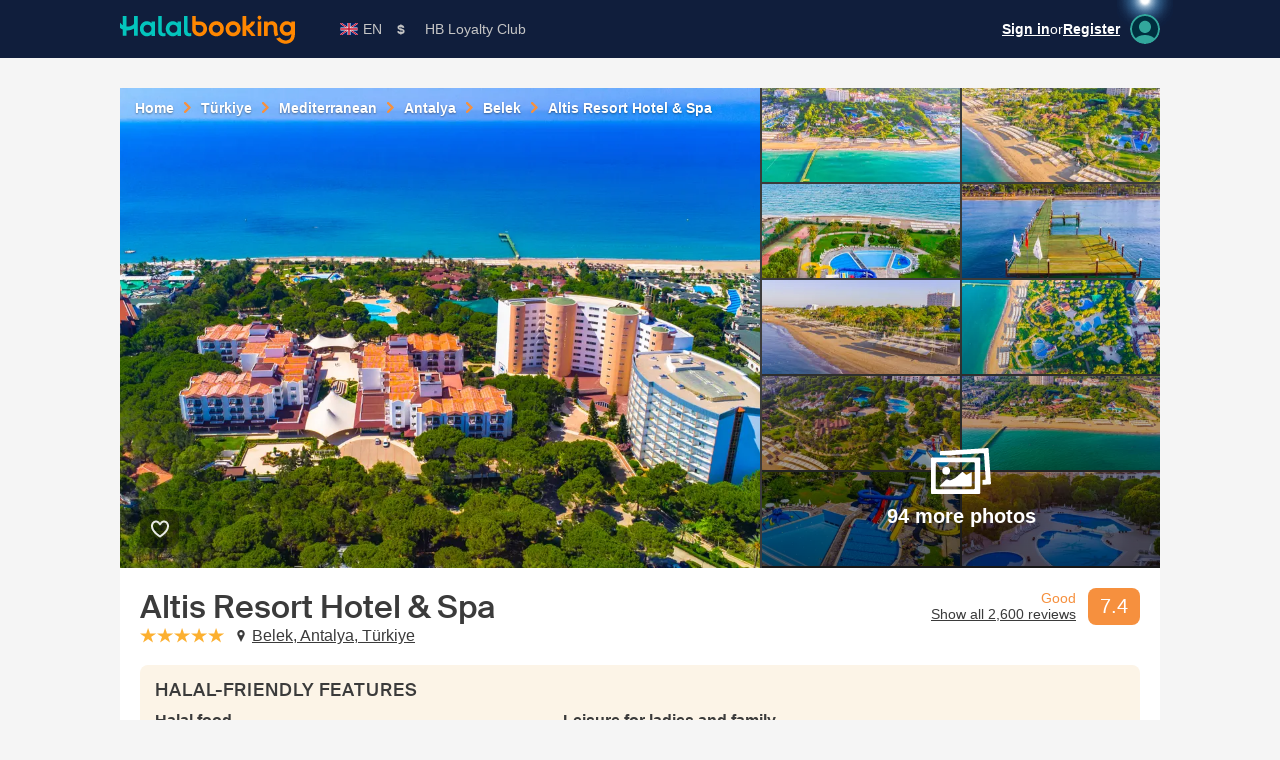

--- FILE ---
content_type: text/html; charset=utf-8
request_url: https://halalbooking.com/altis-resort-hotel-spa/p/1941
body_size: 56963
content:
<!DOCTYPE html><html class="is-hover" dir="ltr" lang="en" translate="no"><head><meta charset="utf-8" /><title>Altis Resort Hotel & Spa Best Deals 2026</title><meta content="width=device-width, initial-scale=1" name="viewport" /><meta content="telephone=no" name="format-detection" /><link href="https://cdn2.halalstatic.com/assets/front/favicons/favicon-3e46603f58ff4dc7f3d3ea17404b754896ba8b69bce99ade1547c591d12fab48.ico" rel="icon" sizes="any" /><link href="https://cdn2.halalstatic.com/assets/front/favicons/icon-2838257437744d0bca1cc57de04ce3389746ca644974824c7660bf47f542285c.svg" rel="icon" type="image/svg+xml" /><link href="https://cdn2.halalstatic.com/assets/front/favicons/apple-touch-icon-497954631ff890adcdfce23964752baf0689d5f771b56036ef39314ccc87a7f3.png" rel="apple-touch-icon" sizes="192x192" /><meta content="#101e3c" name="theme-color" /><link href="https://cdn2.halalstatic.com/assets/front/webmanifest-fee70e9a746c7399589df92fbb59f71c7684aa682eb3a7315e1d24907777954c.json" rel="manifest" /><link href="https://cdn.halalstatic.com" rel="preconnect" /><link as="style" crossorigin="anonymous" href="https://cdn2.halalstatic.com/assets/front/application-ltr-1c6bbb53ebcd134431f449f963576ad027ccbca46e0a2c63eba88ba9b8372362.css" rel="preload" /><link as="script" href="https://cdn2.halalstatic.com/assets/front/lib-a87aecccf9dc62b9e822ba105ecbddc475182b0db653b884d1b2b0922253bc7c.js" rel="preload" /><link as="script" href="https://cdn2.halalstatic.com/assets/front/application-e744dc3ade7441efedfc8a65ad78f044155192843da49624b335f716e4138103.js" rel="preload" /><link as="script" href="https://cdn2.halalstatic.com/assets/front--base-c5395a894b2e7834358d3990880a5dd368ca32fe1a26c1be0ff47f8063175df9.js" rel="preload" /><link as="script" href="https://cdn2.halalstatic.com/assets/front--app-73e567012a2c9ce5d02771e7ac2b9d8d4d4bce9713782791e6690fb0ae65070a.js" rel="preload" /><link as="font" crossorigin="anonymous" href="https://cdn2.halalstatic.com/assets/front/SuisseIntl-Medium-WebXL-2163b02de2c6e5e88652c60caae62ff33a43fb198d5fcd5e156193367354d563.woff2" rel="preload" type="font/woff2" /><link rel="preload" href="https://cdn.halalstatic.com/2022%2F07%2F23%2F08%2F30%2F51%2F4ff1ed77-92e8-4790-8402-5eb7e5f428c7%2F52172_vvdfx_6ntuUihamlLDL8Qg.jpg?fit=bounds&amp;format=jpg&amp;width=1280" as="image" fetchpriority="high" /><link href="https://cdn2.halalstatic.com/assets/front/situational/photoswipe-9aacdbd9cc6d8fcc1d5608a870c2761c331cdaf9fc8ff48e0c5eaa68dab4758c.css" rel="stylesheet" media="print" onload="this.media=&#39;all&#39;" /><link rel="stylesheet" crossorigin="anonymous" href="https://cdn2.halalstatic.com/assets/front/application-ltr-1c6bbb53ebcd134431f449f963576ad027ccbca46e0a2c63eba88ba9b8372362.css" media="all" /><link rel="stylesheet" crossorigin="anonymous" href="https://cdn2.halalstatic.com/assets/front/situational/hblc-banner/application-ltr-5f93f4593c3fcdee4c0bd288ed3a60a8c4e9895fd84e954d9760ac018b08c62b.css" media="screen" /><link rel="stylesheet" crossorigin="anonymous" href="https://cdn2.halalstatic.com/assets/front/situational/reviews/application-ltr-3b8c12684c2c63d425352aa6f0528954267dea9d0ec40328b5c8c4fc9d7129a7.css" media="screen" /><script>window.HB = window.HB || {};
HB.gaCurrentUser = 'anonymous';</script><script>window.HB = window.HB || {};
HB.gaVisitorType = "";</script><script async="" src="https://www.googletagmanager.com/gtag/js?id=G-RW426BXWP6"></script><script>window.dataLayer = window.dataLayer || [];
function gtag(){dataLayer.push(arguments);}
gtag('js', new Date());
gtag('config', 'G-RW426BXWP6');</script><meta name="csrf-param" content="authenticity_token" />
<meta name="csrf-token" content="Fmf_Jfykb2OWX2gibhdO2F9rSh-NJiVkfujB0QBEbJKrSBPVMZ25F1qaEr-ok5hGRhv9Z0Ps0kG2t7k_XVLKNw" /><meta property="og:description" content="Atis Resort Hotel &amp; Spa rezervasyonunuzda, vade farksız 12 taksite varan ödeme seçeneğinden ve erken rezervasyon fırsatlarından yararlanmak için hemen tıklayın!" /><meta property="og:image" content="https://cdn.halalstatic.com/2022%2F07%2F23%2F08%2F30%2F51%2F4ff1ed77-92e8-4790-8402-5eb7e5f428c7%2F52172_vvdfx_6ntuUihamlLDL8Qg.jpg?fit=crop&amp;format=jpg&amp;height=1080&amp;width=1920" /><meta property="share-url" content="https://halalbooking.com/altis-resort-hotel-spa/p/1941" /><meta property="og:title" content="Altis Resort Hotel & Spa Best Deals 2026" /><meta property="og:type" content="website" /><meta property="og:site_name" content="Halalbooking" /><meta property="og:url" content="https://halalbooking.com/en/altis-resort-hotel-spa/p/1941" /><meta property="fb:app_id" content="1377568932503939" /><meta property="currency" content="{&quot;code&quot;:&quot;USD&quot;,&quot;unit&quot;:&quot;$&quot;,&quot;format&quot;:&quot;%s%v&quot;}" /><meta property="failed-image-placeholder" content="https://cdn2.halalstatic.com/assets/front/shared/rooms-i--img_placeholder-70d5f1db9a95ddafc0f4d26eade29531af075233a2f2e00ce200252540dcefe9.jpg" /><meta name="description" content="Atis Resort Hotel &amp; Spa rezervasyonunuzda, vade farksız 12 taksite varan ödeme seçeneğinden ve erken rezervasyon fırsatlarından yararlanmak için hemen tıklayın!" /><meta name="twitter:card" content="summary_large_image" /><meta name="apple-mobile-web-app-title" content="Halalbooking" /><meta name="apple-itunes-app" content="app-id=6473121483" /><link rel="canonical" href="https://halalbooking.com/en/altis-resort-hotel-spa/p/1941" /><link rel="alternate" hreflang="en" href="https://halalbooking.com/en/altis-resort-hotel-spa/p/1941" /><link rel="alternate" hreflang="ru" href="https://halalbooking.com/ru/altis-resort-hotel-spa/p/1941" /><link rel="alternate" hreflang="tr" href="https://halalbooking.com/tr/altis-resort-hotel-spa/p/1941" /><link rel="alternate" hreflang="fr" href="https://halalbooking.com/fr/altis-resort-hotel-spa/p/1941" /><link rel="alternate" hreflang="de" href="https://halalbooking.com/de/altis-resort-hotel-spa/p/1941" /><link rel="alternate" hreflang="ar" href="https://halalbooking.com/ar/altis-resort-hotel-spa/p/1941" /><link rel="alternate" hreflang="x-default" href="https://halalbooking.com/en/altis-resort-hotel-spa/p/1941" /></head><body class=" layout-offers layout-offers_show  guest   " data-controller="activity" data-cookies-domain=".halalbooking.com"><div class="body-inner"><header class="header--container" data-datocms-noindex=""><div class="header container"><a class="logo--container" href="/en"><img class="logo" alt="Halalbooking" src="https://cdn2.halalstatic.com/assets/logo-be000e47ed8796c6977ac7f7681c86e3c18f019902b7a2ceffdbf944a67a15c7.svg" /></a><div class="dropdown-container dropdown-container_locale" data-controller="switch-locale"><div class="dropdown-current dropdown-current_en" title="English"><svg class="dropdown-current--icon"><use href="/assets/front/application/sprite_-3940a1e3f16e9e8dfe1c7ab3f74b4156177ab9c651f242b34c653b5ad502762f.svg#lang--en" class="inited"></use></svg>EN</div><div class="dropdown"><ul class="dropdown-group"><li class="dropdown-i"><a class="dropdown-i-link dropdown-i-link_ar" data-action="click-&gt;switch-locale#actualize contextmenu-&gt;switch-locale#actualize" data-locale="ar" href="https://halalbooking.com/ar/altis-resort-hotel-spa/p/1941?force_locale=true"><svg class="dropdown-i-link--icon"><use href="/assets/front/application/sprite_-3940a1e3f16e9e8dfe1c7ab3f74b4156177ab9c651f242b34c653b5ad502762f.svg#lang--ar" class="inited"></use></svg>العربية</a></li><li class="dropdown-i"><a class="dropdown-i-link dropdown-i-link_de" data-action="click-&gt;switch-locale#actualize contextmenu-&gt;switch-locale#actualize" data-locale="de" href="https://halalbooking.com/de/altis-resort-hotel-spa/p/1941?force_locale=true"><svg class="dropdown-i-link--icon"><use href="/assets/front/application/sprite_-3940a1e3f16e9e8dfe1c7ab3f74b4156177ab9c651f242b34c653b5ad502762f.svg#lang--de" class="inited"></use></svg>Deutsch</a></li><li class="dropdown-i"><a class="dropdown-i-link dropdown-i-link_en-US" data-action="click-&gt;switch-locale#actualize contextmenu-&gt;switch-locale#actualize" data-locale="en-US" href="https://halalbooking.com/en-us/altis-resort-hotel-spa/p/1941?force_locale=true"><svg class="dropdown-i-link--icon"><use href="/assets/front/application/sprite_-3940a1e3f16e9e8dfe1c7ab3f74b4156177ab9c651f242b34c653b5ad502762f.svg#lang--en-us" class="inited"></use></svg>English (US)</a></li><li class="dropdown-i"><a class="dropdown-i-link dropdown-i-link_fr" data-action="click-&gt;switch-locale#actualize contextmenu-&gt;switch-locale#actualize" data-locale="fr" href="https://halalbooking.com/fr/altis-resort-hotel-spa/p/1941?force_locale=true"><svg class="dropdown-i-link--icon"><use href="/assets/front/application/sprite_-3940a1e3f16e9e8dfe1c7ab3f74b4156177ab9c651f242b34c653b5ad502762f.svg#lang--fr" class="inited"></use></svg>Français</a></li><li class="dropdown-i"><a class="dropdown-i-link dropdown-i-link_ru" data-action="click-&gt;switch-locale#actualize contextmenu-&gt;switch-locale#actualize" data-locale="ru" href="https://halalbooking.com/ru/altis-resort-hotel-spa/p/1941?force_locale=true"><svg class="dropdown-i-link--icon"><use href="/assets/front/application/sprite_-3940a1e3f16e9e8dfe1c7ab3f74b4156177ab9c651f242b34c653b5ad502762f.svg#lang--ru" class="inited"></use></svg>Русский</a></li><li class="dropdown-i"><a class="dropdown-i-link dropdown-i-link_tr" data-action="click-&gt;switch-locale#actualize contextmenu-&gt;switch-locale#actualize" data-locale="tr" href="https://halalbooking.com/tr/altis-resort-hotel-spa/p/1941?force_locale=true"><svg class="dropdown-i-link--icon"><use href="/assets/front/application/sprite_-3940a1e3f16e9e8dfe1c7ab3f74b4156177ab9c651f242b34c653b5ad502762f.svg#lang--tr" class="inited"></use></svg>Türkçe</a></li></ul></div></div><div class="dropdown-container dropdown-container_currency dropdown-container_multigroup"><div class="dropdown-current" title="$, U.S. Dollar"><div class="currencies-i-unit">$</div></div><div class="dropdown dropdown_primary"><ul class="dropdown-group"><li class="dropdown-i"><div class="currencies-i dropdown-i-link" data-currency="EUR"><span class="currencies-i-unit">€</span><span class="currencies-i-name">Euro</span></div></li><li class="dropdown-i"><div class="currencies-i dropdown-i-link" data-currency="GBP"><span class="currencies-i-unit">£</span><span class="currencies-i-name">Pound Sterling</span></div></li><li class="dropdown-i"><div class="currencies-i dropdown-i-link" data-currency="USD"><span class="currencies-i-unit">$</span><span class="currencies-i-name">U.S. Dollar</span></div></li><li class="dropdown-i"><div class="currencies-i dropdown-i-link" data-currency="TRY"><span class="currencies-i-unit">₺</span><span class="currencies-i-name">Turkish Lira</span></div></li><li class="dropdown-i"><div class="currencies-i dropdown-i-link" data-currency="AED"><span class="currencies-i-unit">AED</span><span class="currencies-i-name">UAE Dirham</span></div></li><li class="dropdown-i"><div class="currencies-i dropdown-i-link" data-currency="SAR"><span class="currencies-i-unit">SAR</span><span class="currencies-i-name">Saudi Riyal</span></div></li><li class="dropdown-i dropdown-i_secondary dropdown-i_last"><a class="dropdown-i-link dropdown-i-link_expand" href="#">Other currencies</a></li></ul><ul class="dropdown-group dropdown-group_secondary"><li class="dropdown-i"><div class="currencies-i dropdown-i-link" data-currency="DZD"><span class="currencies-i-unit">DA</span><span class="currencies-i-name">Algerian Dinar</span></div></li><li class="dropdown-i"><div class="currencies-i dropdown-i-link" data-currency="AUD"><span class="currencies-i-unit">A$</span><span class="currencies-i-name">Australian Dollar</span></div></li><li class="dropdown-i"><div class="currencies-i dropdown-i-link" data-currency="AZN"><span class="currencies-i-unit">AZN</span><span class="currencies-i-name">Azerbaijani Manat</span></div></li><li class="dropdown-i"><div class="currencies-i dropdown-i-link" data-currency="BHD"><span class="currencies-i-unit">BD</span><span class="currencies-i-name">Bahrain Dinar</span></div></li><li class="dropdown-i"><div class="currencies-i dropdown-i-link" data-currency="BAM"><span class="currencies-i-unit">KM</span><span class="currencies-i-name">Bosnia and Herz. Mark</span></div></li><li class="dropdown-i"><div class="currencies-i dropdown-i-link" data-currency="BRL"><span class="currencies-i-unit">R$</span><span class="currencies-i-name">Brazilian Real</span></div></li><li class="dropdown-i"><div class="currencies-i dropdown-i-link" data-currency="BND"><span class="currencies-i-unit">B$</span><span class="currencies-i-name">Bruneian Dollar</span></div></li><li class="dropdown-i"><div class="currencies-i dropdown-i-link" data-currency="CAD"><span class="currencies-i-unit">C$</span><span class="currencies-i-name">Canadian Dollar</span></div></li><li class="dropdown-i"><div class="currencies-i dropdown-i-link" data-currency="CNY"><span class="currencies-i-unit">RMB</span><span class="currencies-i-name">Chinese Yuan</span></div></li><li class="dropdown-i"><div class="currencies-i dropdown-i-link" data-currency="DKK"><span class="currencies-i-unit">DKK</span><span class="currencies-i-name">Danish Krone</span></div></li><li class="dropdown-i"><div class="currencies-i dropdown-i-link" data-currency="EGP"><span class="currencies-i-unit">LE</span><span class="currencies-i-name">Egyptian Pound</span></div></li><li class="dropdown-i"><div class="currencies-i dropdown-i-link" data-currency="FJD"><span class="currencies-i-unit">FJ$</span><span class="currencies-i-name">Fiji Dollar</span></div></li><li class="dropdown-i"><div class="currencies-i dropdown-i-link" data-currency="INR"><span class="currencies-i-unit">₹</span><span class="currencies-i-name">Indian Rupee</span></div></li><li class="dropdown-i"><div class="currencies-i dropdown-i-link" data-currency="IDR"><span class="currencies-i-unit">Rp</span><span class="currencies-i-name">Indonesian Rupiah</span></div></li><li class="dropdown-i"><div class="currencies-i dropdown-i-link" data-currency="IQD"><span class="currencies-i-unit">IQD</span><span class="currencies-i-name">Iraqi Dinar</span></div></li><li class="dropdown-i"><div class="currencies-i dropdown-i-link" data-currency="ILS"><span class="currencies-i-unit">₪</span><span class="currencies-i-name">Israeli New Shekel</span></div></li><li class="dropdown-i"><div class="currencies-i dropdown-i-link" data-currency="JPY"><span class="currencies-i-unit">¥</span><span class="currencies-i-name">Japanese Yen</span></div></li><li class="dropdown-i"><div class="currencies-i dropdown-i-link" data-currency="JOD"><span class="currencies-i-unit">JOD</span><span class="currencies-i-name">Jordanian Dinar</span></div></li><li class="dropdown-i"><div class="currencies-i dropdown-i-link" data-currency="KZT"><span class="currencies-i-unit">₸</span><span class="currencies-i-name">Kazakhstani Tenge</span></div></li><li class="dropdown-i"><div class="currencies-i dropdown-i-link" data-currency="KWD"><span class="currencies-i-unit">KD</span><span class="currencies-i-name">Kuwaiti Dinar</span></div></li><li class="dropdown-i"><div class="currencies-i dropdown-i-link" data-currency="KGS"><span class="currencies-i-unit">KGS</span><span class="currencies-i-name">Kyrgyzstani Som</span></div></li><li class="dropdown-i"><div class="currencies-i dropdown-i-link" data-currency="LBP"><span class="currencies-i-unit">LL</span><span class="currencies-i-name">Lebanese Pound</span></div></li><li class="dropdown-i"><div class="currencies-i dropdown-i-link" data-currency="LYD"><span class="currencies-i-unit">LD</span><span class="currencies-i-name">Libyan Dinar</span></div></li></ul><ul class="dropdown-group dropdown-group_secondary"><li class="dropdown-i"><div class="currencies-i dropdown-i-link" data-currency="MYR"><span class="currencies-i-unit">RM</span><span class="currencies-i-name">Malaysian Ringgit</span></div></li><li class="dropdown-i"><div class="currencies-i dropdown-i-link" data-currency="MUR"><span class="currencies-i-unit">MUR</span><span class="currencies-i-name">Mauritian Rupee</span></div></li><li class="dropdown-i"><div class="currencies-i dropdown-i-link" data-currency="MXN"><span class="currencies-i-unit">MXN</span><span class="currencies-i-name">Mexican Peso</span></div></li><li class="dropdown-i"><div class="currencies-i dropdown-i-link" data-currency="MAD"><span class="currencies-i-unit">DH‎</span><span class="currencies-i-name">Moroccan Dirham</span></div></li><li class="dropdown-i"><div class="currencies-i dropdown-i-link" data-currency="NOK"><span class="currencies-i-unit">NOK</span><span class="currencies-i-name">Norwegian Krone</span></div></li><li class="dropdown-i"><div class="currencies-i dropdown-i-link" data-currency="OMR"><span class="currencies-i-unit">OMR</span><span class="currencies-i-name">Omani Rial</span></div></li><li class="dropdown-i"><div class="currencies-i dropdown-i-link" data-currency="PKR"><span class="currencies-i-unit">PKR</span><span class="currencies-i-name">Pakistani Rupee</span></div></li><li class="dropdown-i"><div class="currencies-i dropdown-i-link" data-currency="QAR"><span class="currencies-i-unit">QR</span><span class="currencies-i-name">Qatari Riyal</span></div></li><li class="dropdown-i"><div class="currencies-i dropdown-i-link" data-currency="RUB"><span class="currencies-i-unit">₽</span><span class="currencies-i-name">Russian Rouble</span></div></li><li class="dropdown-i"><div class="currencies-i dropdown-i-link" data-currency="SGD"><span class="currencies-i-unit">S$</span><span class="currencies-i-name">Singapore Dollar</span></div></li><li class="dropdown-i"><div class="currencies-i dropdown-i-link" data-currency="ZAR"><span class="currencies-i-unit">R</span><span class="currencies-i-name">South African Rand</span></div></li><li class="dropdown-i"><div class="currencies-i dropdown-i-link" data-currency="KRW"><span class="currencies-i-unit">₩</span><span class="currencies-i-name">South Korean won</span></div></li><li class="dropdown-i"><div class="currencies-i dropdown-i-link" data-currency="SEK"><span class="currencies-i-unit">kr</span><span class="currencies-i-name">Swedish Krona</span></div></li><li class="dropdown-i"><div class="currencies-i dropdown-i-link" data-currency="CHF"><span class="currencies-i-unit">CHF</span><span class="currencies-i-name">Swiss Franc</span></div></li><li class="dropdown-i"><div class="currencies-i dropdown-i-link" data-currency="SYP"><span class="currencies-i-unit">LS</span><span class="currencies-i-name">Syrian Pound</span></div></li><li class="dropdown-i"><div class="currencies-i dropdown-i-link" data-currency="TZS"><span class="currencies-i-unit">TSh</span><span class="currencies-i-name">Tanzanian Shilling</span></div></li><li class="dropdown-i"><div class="currencies-i dropdown-i-link" data-currency="THB"><span class="currencies-i-unit">฿</span><span class="currencies-i-name">Thai Baht</span></div></li><li class="dropdown-i"><div class="currencies-i dropdown-i-link" data-currency="TND"><span class="currencies-i-unit">DT</span><span class="currencies-i-name">Tunisian Dinar</span></div></li><li class="dropdown-i"><div class="currencies-i dropdown-i-link" data-currency="TMT"><span class="currencies-i-unit">TMT</span><span class="currencies-i-name">Turkmenistani Manat</span></div></li><li class="dropdown-i"><div class="currencies-i dropdown-i-link" data-currency="UAH"><span class="currencies-i-unit">UAH</span><span class="currencies-i-name">Ukraine Hryvnia</span></div></li><li class="dropdown-i"><div class="currencies-i dropdown-i-link" data-currency="UZS"><span class="currencies-i-unit">UZS</span><span class="currencies-i-name">Uzbekistani Som</span></div></li><li class="dropdown-i"><div class="currencies-i dropdown-i-link" data-currency="VND"><span class="currencies-i-unit">₫</span><span class="currencies-i-name">Vietnamese Dong</span></div></li><li class="dropdown-i">&nbsp;</li></ul></div></div><div class="nav"><a class="nav--i" href="/en/hb-loyalty-club">HB Loyalty Club</a></div><div class="header--secondary"><div class="user--container"><div class="user"><img srcset="https://cdn2.halalstatic.com/assets/front/shared/user/light/diamond@1x-317524b0e4ef41b25cec894627f4a738a1b91d2dcc61002e4c4787ee700f98d0.png 1x, https://cdn2.halalstatic.com/assets/front/shared/user/light/diamond@2x-1a9c3324eb49fb6a2e4c4eb36ae02becffad94600dac5a0eae20e2c95678e279.png 2x, https://cdn2.halalstatic.com/assets/front/shared/user/light/diamond@3x-55675b2b4cdb1253bbc8aef2c3589e61eba880051a3d3d8c9aa8892675953c53.png 3x" class="user--light user--light_guest" src="https://cdn2.halalstatic.com/assets/front/shared/user/light/diamond@1x-317524b0e4ef41b25cec894627f4a738a1b91d2dcc61002e4c4787ee700f98d0.png" /><a data-turbo="true" data-turbo-frame="popup_modal" href="/en/register?ptp_source=topright"><svg class="user--avatar"><use href="/assets/front/application/sprite_-3940a1e3f16e9e8dfe1c7ab3f74b4156177ab9c651f242b34c653b5ad502762f.svg#user--avatar" class="inited"></use></svg></a><div class="login login_header"><b><a data-turbo="true" data-turbo-frame="popup_modal" href="/en/sign-in?ptp_source=topright">Sign in</a></b>or<b><a data-turbo="true" data-turbo-frame="popup_modal" href="/en/register?ptp_source=topright">Register</a></b></div></div></div></div></div></header><div class="content"><div><div class="hidden"><turbo-frame data-controller="offers-search-frame" id="offers_map_search_results"><div class="google-maps-offers" data-offers-search-frame-target="placeholder"><div class="card card_outer google-maps-offers--loading"><div class="spinner-loader spinner-loader_grey spinner-loader_l"></div></div><div class="card card_outer google-maps-offers--loading"><div class="spinner-loader spinner-loader_grey spinner-loader_l"></div></div><div class="card card_outer google-maps-offers--loading"><div class="spinner-loader spinner-loader_grey spinner-loader_l"></div></div><div class="card card_outer google-maps-offers--loading"><div class="spinner-loader spinner-loader_grey spinner-loader_l"></div></div><div class="card card_outer google-maps-offers--loading"><div class="spinner-loader spinner-loader_grey spinner-loader_l"></div></div></div></turbo-frame></div><div class="container gallery--container"><div class="breadcrumbs swiper breadcrumbs_inverse breadcrumbs_overlay"><div class="breadcrumbs--i swiper--i"><a class="breadcrumbs--link" href="/en">Home</a><svg class="breadcrumbs--separator"><use href="/assets/front/application/sprite_-3940a1e3f16e9e8dfe1c7ab3f74b4156177ab9c651f242b34c653b5ad502762f.svg#chevrons_half_no_shadow--right" class="inited"></use></svg></div><div class="breadcrumbs--i swiper--i"><a class="breadcrumbs--link" href="/en/islamic-hotel-turkey/l/51">Türkiye</a><svg class="breadcrumbs--separator"><use href="/assets/front/application/sprite_-3940a1e3f16e9e8dfe1c7ab3f74b4156177ab9c651f242b34c653b5ad502762f.svg#chevrons_half_no_shadow--right" class="inited"></use></svg></div><div class="breadcrumbs--i swiper--i"><a class="breadcrumbs--link" href="/en/halal-resorts-mediterranean/l/56">Mediterranean</a><svg class="breadcrumbs--separator"><use href="/assets/front/application/sprite_-3940a1e3f16e9e8dfe1c7ab3f74b4156177ab9c651f242b34c653b5ad502762f.svg#chevrons_half_no_shadow--right" class="inited"></use></svg></div><div class="breadcrumbs--i swiper--i"><a class="breadcrumbs--link" href="/en/halal-resorts-antalya/l/59">Antalya</a><svg class="breadcrumbs--separator"><use href="/assets/front/application/sprite_-3940a1e3f16e9e8dfe1c7ab3f74b4156177ab9c651f242b34c653b5ad502762f.svg#chevrons_half_no_shadow--right" class="inited"></use></svg></div><div class="breadcrumbs--i swiper--i"><a class="breadcrumbs--link" href="/en/halal-friendly-holidays-belek/l/3614">Belek</a><svg class="breadcrumbs--separator"><use href="/assets/front/application/sprite_-3940a1e3f16e9e8dfe1c7ab3f74b4156177ab9c651f242b34c653b5ad502762f.svg#chevrons_half_no_shadow--right" class="inited"></use></svg></div><div class="breadcrumbs--i swiper--i"><div class="breadcrumbs--link">Altis Resort Hotel &amp; Spa</div></div></div><div class="gallery" data-action="click-&gt;property-photos-preview#open:prevent" data-autoclick-navhash-value="photos" data-controller="autoclick property-photos-preview" data-property-photos-preview-url-value="/en/altis-resort-hotel-spa/p/1941/photos"><div class="gallery--cover gallery--image" data-action="click-&gt;gallery#open" style="background-image: url(https://cdn.halalstatic.com/2022%2F07%2F23%2F08%2F30%2F51%2F4ff1ed77-92e8-4790-8402-5eb7e5f428c7%2F52172_vvdfx_6ntuUihamlLDL8Qg.jpg?fit=bounds&amp;format=jpg&amp;width=1280)"></div><div class="gallery--list"><div class="gallery--list--i gallery--image" data-action="click-&gt;gallery#open" style="background-image: url(https://cdn.halalstatic.com/2022%2F07%2F23%2F08%2F30%2F58%2F8ac52d36-fb47-40c3-884f-465427e1dc48%2F49130_HdpzJQS70Y7HPY3_CclV9Q.jpg?fit=crop&amp;format=jpg&amp;height=225&amp;width=300)"></div><div class="gallery--list--i gallery--image" data-action="click-&gt;gallery#open" style="background-image: url(https://cdn.halalstatic.com/2022%2F07%2F23%2F08%2F30%2F26%2Fa12483ab-37e9-4bc6-872e-e25b1050507c%2F54360_WpyDSt2qVmyLQiNVb5vlOg.jpg?fit=crop&amp;format=jpg&amp;height=225&amp;width=300)"></div><div class="gallery--list--i gallery--image" data-action="click-&gt;gallery#open" style="background-image: url(https://cdn.halalstatic.com/2022%2F07%2F23%2F08%2F31%2F12%2F2c1cf1ec-24d7-4710-a08b-6da1ab442875%2F13427_MRlKcH6hh354R1i8SzLHRQ.jpg?fit=crop&amp;format=jpg&amp;height=225&amp;width=300)"></div><div class="gallery--list--i gallery--image" data-action="click-&gt;gallery#open" style="background-image: url(https://cdn.halalstatic.com/2022%2F07%2F23%2F08%2F30%2F12%2F98ad0611-313b-41c0-9dd1-1c22a6e64984%2F55764_aA8f1xyb6Gf1NhQ8yFG3JQ.jpg?fit=crop&amp;format=jpg&amp;height=225&amp;width=300)"></div><div class="gallery--list--i gallery--image" data-action="click-&gt;gallery#open" style="background-image: url(https://cdn.halalstatic.com/2022%2F07%2F23%2F08%2F29%2F33%2Fae3ee0da-73c5-47b5-b1af-43790410ed17%2F52436_D4adR5IEiCL8uZ_QwVlYYg.jpg?fit=crop&amp;format=jpg&amp;height=225&amp;width=300)"></div><div class="gallery--list--i gallery--image" data-action="click-&gt;gallery#open" style="background-image: url(https://cdn.halalstatic.com/2022%2F07%2F23%2F08%2F31%2F09%2F77e89396-446e-48c2-a181-a125cc1e3239%2F13697_AHUD3Gktb2WBYdg0BkTSiQ.jpg?fit=crop&amp;format=jpg&amp;height=225&amp;width=300)"></div><div class="gallery--list--i gallery--image" data-action="click-&gt;gallery#open" style="background-image: url(https://cdn.halalstatic.com/2022%2F07%2F23%2F08%2F30%2F52%2F87190fde-7691-497c-93a5-e9e2c84c7666%2F52290_j56Oj5-sKhiF0YDElNrIGw.jpg?fit=crop&amp;format=jpg&amp;height=225&amp;width=300)"></div><div class="gallery--list--i gallery--image" data-action="click-&gt;gallery#open" style="background-image: url(https://cdn.halalstatic.com/2022%2F07%2F23%2F08%2F31%2F07%2F0425dbed-d0fd-493b-a110-5ec60c8e85d8%2F55763_bIQ4Zz1JcA0SYUVLBOFf_Q.jpg?fit=crop&amp;format=jpg&amp;height=225&amp;width=300)"></div><div class="gallery--list--i gallery--image" data-action="click-&gt;gallery#open" style="background-image: url(https://cdn.halalstatic.com/2022%2F07%2F23%2F08%2F30%2F46%2F85ec1caa-f981-4aea-a275-33cc72dec16d%2F52696_pcvEmHv5OH_-UdN_GZQ6rA.jpg?fit=crop&amp;format=jpg&amp;height=225&amp;width=300)"></div><div class="gallery--list--i gallery--image" data-action="click-&gt;gallery#open" style="background-image: url(https://cdn.halalstatic.com/2022%2F07%2F23%2F08%2F29%2F19%2Fb4581d4b-e4ab-4c15-afa2-1346f43a9624%2F51002_J9RvnxXBdDMSz18u75FHqQ.jpg?fit=crop&amp;format=jpg&amp;height=225&amp;width=300)"></div><div class="gallery--more" data-action="click-&gt;gallery#open"><svg class="gallery--more--icon"><use href="/assets/front/application/sprite_-3940a1e3f16e9e8dfe1c7ab3f74b4156177ab9c651f242b34c653b5ad502762f.svg#gallery--more-photos" class="inited"></use></svg><div class="gallery--more--count">94 more photos</div></div><div class="gallery--more gallery--more_short" data-action="click-&gt;gallery#open"><svg class="gallery--more--icon"><use href="/assets/front/application/sprite_-3940a1e3f16e9e8dfe1c7ab3f74b4156177ab9c651f242b34c653b5ad502762f.svg#gallery--more-photos" class="inited"></use></svg><div class="gallery--more--count">96 more photos</div></div></div></div><div class="save-property save-property_bottom"><turbo-frame data-controller="favourite-button" id=""><div class="turbo-favourite_place_1941"><a data-turbo="true" data-turbo-frame="popup_modal" href="/en/register?ptp_source=save-property"><svg class="save-property--icon"><use href="/assets/front/application/sprite_-3940a1e3f16e9e8dfe1c7ab3f74b4156177ab9c651f242b34c653b5ad502762f.svg#save--unsaved" class="inited"></use></svg></a></div></turbo-frame></div></div><div class="container place-intro--container"><div class="place-intro"><div class="vsec-l flex"><div class="place-intro--primary"><h1 class="place-intro--name">Altis Resort Hotel &amp; Spa</h1><div class="stars stars_inline stars_5">stars: 5</div><div class="pseudo-link place-intro--location" data-autoclick-navhash-value="pmap" data-controller="autoclick link" data-link-href-value="/en/altis-resort-hotel-spa/p/1941/map" data-link-turbo-frame-value="popup_modal"><svg class="offers-i-location--icon"><use href="/assets/front/application/sprite_-3940a1e3f16e9e8dfe1c7ab3f74b4156177ab9c651f242b34c653b5ad502762f.svg#place-info-icons--location" class="inited"></use></svg>Belek, Antalya, Türkiye</div></div><div class="place-intro--secondary"><div class="aggregate-score pseudo-link" data-autoclick-navhash-value="reviews" data-controller="autoclick link" data-link-href-value="/en/altis-resort-hotel-spa/reviews/p/1941" data-link-turbo-frame-value="popup_modal"><div class="aggregate-score--val property-score property-score_property-intro">7.4</div><div class="aggregate-score--label">Good</div><div class="aggregate-score--all aggregate-score--all_link aggregate-score--all_l">Show all 2,600 reviews</div></div></div></div><div class="place-halal-features highlighted-note highlighted-note_m"><h3 class="place-info--title"><span class="caps">HALAL-FRIENDLY FEATURES</span></h3><div class="place-halal-features--secondary"><div class="place-halal-features-group place-halal-features-group_narrow"><div class="place-halal-features--i"><h3 class="place-info--subtitle">Halal food</h3><div class="place-info-list"><svg class="place-info-list--icon"><use href="/assets/front/application/sprite_-3940a1e3f16e9e8dfe1c7ab3f74b4156177ab9c651f242b34c653b5ad502762f.svg#place-info-icons--food" class="inited"></use></svg>All food in the property is always halal</div><div class="place-info-list"><svg class="place-info-list--icon"><use href="/assets/front/application/sprite_-3940a1e3f16e9e8dfe1c7ab3f74b4156177ab9c651f242b34c653b5ad502762f.svg#place-info-icons--food" class="inited"></use></svg>Halal food is available in restaurants/​cafes/​​groceries within 500m of the property</div></div><div class="place-halal-features--i"><h3 class="place-info--subtitle">Alcohol-free areas</h3><div class="place-info-list"><svg class="place-info-list--icon"><use href="/assets/front/application/sprite_-3940a1e3f16e9e8dfe1c7ab3f74b4156177ab9c651f242b34c653b5ad502762f.svg#place-info-icons--drinks" class="inited"></use></svg>No alcohol is served anywhere in the property</div></div></div><div class="place-halal-features-group place-halal-features-group_wide"><div class="place-halal-features--i"><h3 class="place-info--subtitle">Leisure for ladies and family</h3><div class="place-info-list"><svg class="place-info-list--icon"><use href="/assets/front/application/sprite_-3940a1e3f16e9e8dfe1c7ab3f74b4156177ab9c651f242b34c653b5ad502762f.svg#place-info-icons--beach" class="inited"></use></svg><b>Beach sunbathing area</b> • <span class="tooltip--container"><span class="term term_glossary tooltip--title">Ladies-only</span><div class="tooltip tooltip_glossary" data-template="term--ladies_only"></div></span> • <span class="nowrap"><span class="tooltip--container"><span class="term term_glossary tooltip--title">Fully-secluded</span><div class="tooltip tooltip_glossary" data-template="term--fully_secluded"></div></span> <a class="anchor--link" data-feature="Beach sunbathing area" href="#PropertyBeach214"><svg class="anchor--link--icon"><use href="/assets/front/application/sprite_-3940a1e3f16e9e8dfe1c7ab3f74b4156177ab9c651f242b34c653b5ad502762f.svg#goto" class="inited"></use></svg></a></span></div><div class="place-info-list"><svg class="place-info-list--icon"><use href="/assets/front/application/sprite_-3940a1e3f16e9e8dfe1c7ab3f74b4156177ab9c651f242b34c653b5ad502762f.svg#place-info-icons--beach" class="inited"></use></svg><b>Beach</b> • <span class="tooltip--container"><span class="term term_glossary tooltip--title">Mixed-gender</span><div class="tooltip tooltip_glossary" data-template="term--mixed_gender"></div></span> • <span class="nowrap"><span class="tooltip--container"><span class="term term_glossary tooltip--title">Modest swimwear mostly observed</span><div class="tooltip tooltip_glossary" data-template="term--swimwear_policy_2"></div></span> <a class="anchor--link" data-feature="Beach" href="#PropertyBeach214"><svg class="anchor--link--icon"><use href="/assets/front/application/sprite_-3940a1e3f16e9e8dfe1c7ab3f74b4156177ab9c651f242b34c653b5ad502762f.svg#goto" class="inited"></use></svg></a></span></div><div class="place-info-list"><svg class="place-info-list--icon"><use href="/assets/front/application/sprite_-3940a1e3f16e9e8dfe1c7ab3f74b4156177ab9c651f242b34c653b5ad502762f.svg#place-info-icons--pool" class="inited"></use></svg><b>Outdoor pool</b> • <span class="tooltip--container"><span class="term term_glossary tooltip--title">Ladies-only</span><div class="tooltip tooltip_glossary" data-template="term--ladies_only"></div></span> • <span class="nowrap"><span class="tooltip--container"><span class="term term_glossary tooltip--title">Fully-secluded</span><div class="tooltip tooltip_glossary" data-template="term--fully_secluded"></div></span> <a class="anchor--link" data-feature="Outdoor pool" href="#PropertyPool837"><svg class="anchor--link--icon"><use href="/assets/front/application/sprite_-3940a1e3f16e9e8dfe1c7ab3f74b4156177ab9c651f242b34c653b5ad502762f.svg#goto" class="inited"></use></svg></a></span></div><div class="place-info-list"><svg class="place-info-list--icon"><use href="/assets/front/application/sprite_-3940a1e3f16e9e8dfe1c7ab3f74b4156177ab9c651f242b34c653b5ad502762f.svg#place-info-icons--pool" class="inited"></use></svg><b>Indoor pool</b> • <span class="tooltip--container"><span class="term term_glossary tooltip--title">Ladies-only</span><div class="tooltip tooltip_glossary" data-template="term--ladies_only"></div></span> • <span class="nowrap"><span class="tooltip--container"><span class="term term_glossary tooltip--title">Fully-secluded</span><div class="tooltip tooltip_glossary" data-template="term--fully_secluded"></div></span> <a class="anchor--link" data-feature="Indoor pool" href="#PropertyPool838"><svg class="anchor--link--icon"><use href="/assets/front/application/sprite_-3940a1e3f16e9e8dfe1c7ab3f74b4156177ab9c651f242b34c653b5ad502762f.svg#goto" class="inited"></use></svg></a></span></div><div class="place-info-list"><svg class="place-info-list--icon"><use href="/assets/front/application/sprite_-3940a1e3f16e9e8dfe1c7ab3f74b4156177ab9c651f242b34c653b5ad502762f.svg#place-info-icons--pool" class="inited"></use></svg><b>Outdoor pool</b> • <span class="tooltip--container"><span class="term term_glossary tooltip--title">Mixed-gender</span><div class="tooltip tooltip_glossary" data-template="term--mixed_gender"></div></span> • <span class="nowrap"><span class="tooltip--container"><span class="term term_glossary tooltip--title">Modest swimwear compulsory</span><div class="tooltip tooltip_glossary" data-template="term--swimwear_policy_1"></div></span> <a class="anchor--link" data-feature="Outdoor pool" href="#PropertyPool839"><svg class="anchor--link--icon"><use href="/assets/front/application/sprite_-3940a1e3f16e9e8dfe1c7ab3f74b4156177ab9c651f242b34c653b5ad502762f.svg#goto" class="inited"></use></svg></a></span></div><div class="place-info-list"><svg class="place-info-list--icon"><use href="/assets/front/application/sprite_-3940a1e3f16e9e8dfe1c7ab3f74b4156177ab9c651f242b34c653b5ad502762f.svg#place-info-icons--spawellness" class="inited"></use></svg><b>Wellness & Spa</b> • <span class="tooltip--container"><span class="term term_glossary tooltip--title">Ladies-only</span><div class="tooltip tooltip_glossary" data-template="term--ladies_only"></div></span> • <span class="nowrap"><span class="tooltip--container"><span class="term term_glossary tooltip--title">Fully-secluded</span><div class="tooltip tooltip_glossary" data-template="term--fully_secluded"></div></span> <a class="anchor--link" data-feature="Wellness & Spa" href="#PropertyWellnessCenter1632"><svg class="anchor--link--icon"><use href="/assets/front/application/sprite_-3940a1e3f16e9e8dfe1c7ab3f74b4156177ab9c651f242b34c653b5ad502762f.svg#goto" class="inited"></use></svg></a></span></div><div class="place-info-list"><svg class="place-info-list--icon"><use href="/assets/front/application/sprite_-3940a1e3f16e9e8dfe1c7ab3f74b4156177ab9c651f242b34c653b5ad502762f.svg#place-info-icons--spawellness" class="inited"></use></svg><b>Spa centre, Sauna, Steam room, Hammam, Hot tub/jacuzzi, Spa treatment room(s), Massage</b> • <span class="tooltip--container"><span class="term term_glossary tooltip--title">Ladies-only</span><div class="tooltip tooltip_glossary" data-template="term--ladies_only"></div></span> • <span class="nowrap"><span class="tooltip--container"><span class="term term_glossary tooltip--title">Fully-secluded</span><div class="tooltip tooltip_glossary" data-template="term--fully_secluded"></div></span> <a class="anchor--link" data-feature="Spa centre, Sauna, Steam room, Hammam, Hot tub/jacuzzi, Spa treatment room(s), Massage" href="#PropertyWellnessCenter1632"><svg class="anchor--link--icon"><use href="/assets/front/application/sprite_-3940a1e3f16e9e8dfe1c7ab3f74b4156177ab9c651f242b34c653b5ad502762f.svg#goto" class="inited"></use></svg></a></span></div></div></div></div></div></div><div class="vsec-l"><div class="hblc-banner hblc-bg hblc-bg_gold"><div class="hblc-banner--content"><div class="hblc-banner--body"><b class="font-subtitle">Save <span class="hblc-banner--mark">5%</span> or more at this property</b><div class="font-large-body">Register for free to get your <span class="hblc-banner--mark">Gold</span> discount right now</div></div><div class="login login_hblc-banner"><a data-turbo="true" data-turbo-frame="popup_modal" data-native-app="false" class="btn btn_s btn_depth text-white" href="/en/register?ptp_source=hblcbanner">Register</a>or<a data-turbo="true" data-turbo-frame="popup_modal" data-native-app="false" class="text-grey" href="/en/sign-in?ptp_source=hblcbanner">Sign in</a></div></div></div></div><turbo-frame id="voucher_banner"></turbo-frame><div class="rooms-header"><div><h2 class="font-large-subtitle vsec-xs">Prices for Altis Resort Hotel & Spa</h2><div class="center-x"><div class="dot-separated dot-separated_colorized font-large-body"><span class="comma-separated">2 guests</span><span class="comma-separated">7 nights</span></div><div class="dot-separated dot-separated_colorized"><div class="wpm-tooltip--container tooltip--container"><svg class="i i_inline wpm-tooltip--icon"><use href="/assets/front/application/sprite_-3940a1e3f16e9e8dfe1c7ab3f74b4156177ab9c651f242b34c653b5ad502762f.svg#price-match" class="inited"></use></svg><span class="term term_glossary tooltip--title">We Price Match</span><div class="tooltip tooltip_glossary tooltip_hover" data-template="term--price-match"></div></div></div><div class="weather--container"><div class="weather" data-action="click-&gt;weather#open:stop" data-controller="weather" data-weather-open-class="weather_open"><div class="weather--title"><div class="weather--icon center" data-weather-target="icon"><svg class="i i_hl "><use href="/assets/front/application/sprite_-3940a1e3f16e9e8dfe1c7ab3f74b4156177ab9c651f242b34c653b5ad502762f.svg#place-info-icons--weather" class="inited"></use></svg></div><div class="weather--icon center hidden" data-weather-target="spinner"><div class="spinner-loader spinner-loader_grey"></div></div><div class="font-subtitle"><b>Typical weather</b></div></div><div class="weather--body"><turbo-frame loading="lazy" data-weather-target="frame" id="weather" src="/en/p/1941/weather?token=eyJhbGciOiJIUzI1NiJ9.eyJjaGVja2luIjoiMjAyNi0wMi0wNyIsImNoZWNrb3V0IjoiMjAyNi0wMi0xNCJ9.5tnQtHll3GPxUlXhJ2yp64J936AfRYgQuVvhWo1ikV0"></turbo-frame></div><div class="weather--close center" data-action="click-&gt;weather#close:stop"><svg class="weather--close-icon"><use href="/assets/front/application/sprite_-3940a1e3f16e9e8dfe1c7ab3f74b4156177ab9c651f242b34c653b5ad502762f.svg#close" class="inited"></use></svg></div></div></div></div></div><div class="place-benefits"><div class="place-benefits--i tooltip--container"><svg class="place-benefits--icon place-benefits--icon_family"><use href="/assets/front/application/sprite_-3940a1e3f16e9e8dfe1c7ab3f74b4156177ab9c651f242b34c653b5ad502762f.svg#benefits--family" class="inited"></use></svg><span><span class="term term_glossary">Precise Total<br>Family Pricing</span></span><div class="tooltip tooltip_glossary" data-template="family-pricing"></div></div><div class="place-benefits--i tooltip--container"><svg class="place-benefits--icon place-benefits--icon_suitability"><use href="/assets/front/application/sprite_-3940a1e3f16e9e8dfe1c7ab3f74b4156177ab9c651f242b34c653b5ad502762f.svg#benefits--suitability" class="inited"></use></svg><span><span class="term term_glossary">Room Suitability<br>Guarantee</span></span><div class="tooltip tooltip_glossary" data-template="room-occupancy"></div></div><div class="place-benefits--i tooltip--container"><svg class="place-benefits--icon place-benefits--icon_fees"><use href="/assets/front/application/sprite_-3940a1e3f16e9e8dfe1c7ab3f74b4156177ab9c651f242b34c653b5ad502762f.svg#benefits--fees" class="inited"></use></svg><span><span class="term term_glossary">Prices include <br>taxes & fees</span></span><div class="tooltip tooltip_glossary" data-template="instant-confirmation"></div></div></div></div></div><div class="rooms-container" data-controller="custom-content-missing"><template data-custom-content-missing-target="content"><div data-controller="smth-went-wrong" data-smth-went-wrong-btn-loading-class="btn_loading"><div class="card smth-wrong"><div class="smth-wrong--text">Something went wrong</div><button class="btn btn_depth btn_reload" data-action="smth-went-wrong#retry"><svg class="btn--icon"><use href="/assets/front/application/sprite_-3940a1e3f16e9e8dfe1c7ab3f74b4156177ab9c651f242b34c653b5ad502762f.svg#smth-wrong--reload" class="inited"></use></svg>Reload</button></div></div></template><div class="place-search-inner place-search-inner_rooms vsec-s" id="search-form-anchor"><div class="container"><script name="cljs-init" type="application/transit+json">["^ ","~:groups",[["~#group",[2,[]]]],"~:checkin","~m1770422400000","~:checkout","~m1771027200000","~:current-month","~m1770422400000","~:checkout-confirmed?",true,"~:package-rate-enabled?",true,"~:from-agency?",false,"~:user-id",null,"~:country-code","US","~:i18n",["^ ","~:adults",["^ ","~:one","%{count} adult","~:other","%{count} adults"],"~:children",["^ ","^<","%{count} child","^=","%{count} children"],"~:guests",["^ ","^<","%{count} guest","^=","%{count} guests"],"~:nights",["^ ","^<","%{count} night","^=","%{count} nights"],"^0",["^ ","^<","1 group","^=","%{count} groups"],"~:popular-filters","Popular filters","~:applied-filters","Applied filters","~:max-nights","Maximum stay length: %{nights}","~:not-a-list-connector",", ","^2","Check-in","^3","Check-out","~:groups-explanation-title","Why groups instead of rooms?","~:room-number-format","#%{number}","~:change","Change","~:clear","Clear","~:search","Search","~:update","Update","~:done","Done","~:tap-to-type","Type here","~:recent-searches","Recent searches","~:recent-search-summary","%{dates} • %{guests}","~:or-type-hotel-name","Location or hotel name","~:x-of-y-properties-shown",["^ ","^<","%{x} of %{y} property","^=","%{x} of %{y} properties"],"~:reset-filters","Reset filters","~:loading","Loading…","~:dates","Dates","~:groups-title","Groups","~:group-label","Group","~:adults-label","Adults","~:children-label","Children","~:ages-of-children-label","Ages of children on check-out date","~:remove-label","Remove","~:edit-label","Edit","~:close-label","Close","~:add-group","Add another group","~:enter-children-ages","Please enter ages of children to see precise total prices","~:tips",["^ ","~:filter-settings",["^ ","~:title","Filter settings","~:body-html","<p>Once you are done configuring the filter, you can hide its settings here. They will remain accessible and you can change them again anytime.</p>\n"]],"~:best-offers","Flexible dates","~:something-went-wrong-rooms",["^ ","~:body","Something went wrong","~:button","Reload"],"~:show-all","Show all","~:collapse-all","Show less","~:score",["^ ","~:our","Our score","~:external","External score"],"~:offers",["^ ","^<","%{count} property","^=","%{count} properties"],"~:not-found-html","Not found. Want to see <a class=\"inner-btn\" href=\"/en\">all properties</a> instead?","~:list","List","~:list-action","Switch to list","~:map","Map","~:map-action","Switch to map","~:sort-by",["^ ","~:label","Sort by:","~:price","Price","~:stars","Stars","^1<","Review score","~:haram","Distance to Haram"],"~:show","Show","~:hide","Hide","~:region",["^ ","^<","%{count} region","^=","%{count} regions"],"~:subregion",["^ ","^<","%{count} subregion","^=","%{count} subregions"],"~:city",["^ ","^<","%{count} city","^=","%{count} cities"],"~:filter","Filter","~:filters","Filters","~:filter-timeout","Sorry, this filter is not available for your current search.","~:all-filters","All filters","~:x-filters",["^ ","^<","%{count} filter","^=","%{count} filters"],"~:filter-mode",["^ ","^14","Features required:","~:all","All","~:any","Any"],"~:package-rates","B2B Rates","~:price-range",["^ ","~:per-night","%{from} – %{to} per night","~:greater-than","%{price}+ per night"],"~:unrated-stars","Unrated","~:refine-results","Filter results","~:show-x-properties",["^ ","^<","Show %{count} property","^=","Show %{count} properties"],"~:where-to","Where to?","~:holiday-theme","Holiday theme","~:day-and-month-pattern","%-d %b","~:datepicker-pattern","%-d %b %Y","~:months",["^ ","~:abbreviated",[null,"Jan","Feb","Mar","Apr","May","Jun","Jul","Aug","Sep","Oct","Nov","Dec"],"~:standalone",[null,"January","February","March","April","May","June","July","August","September","October","November","December"]],"~:day-names",["Su","Mo","Tu","We","Th","Fr","Sa"],"~:day-names-medium",["Sun","Mon","Tue","Wed","Thu","Fri","Sat"],"~:tursab-number-html",""],"~:current-page","offers#show","~:mobile?",false,"~:rtl?",false,"~:max-stage-duration",28,"~:min-checkin","~m1769212800000","~:destinations-loading-icon-html","<img srcset=\"https://cdn2.halalstatic.com/assets/front/shared/loading_colored@1x-3d883b651a4e02d398fbcb308247e82cd164b87691006e25fec7954c19d0f6c2.png 1x, https://cdn2.halalstatic.com/assets/front/shared/loading_colored@2x-248c25edaf061da69b52853a46a5fbf8fb10d7afe2eedf053f9a2d626c3bde9d.png 2x\" class=\"destination-search-results--i--loading\" src=\"https://cdn2.halalstatic.com/assets/front/shared/loading_colored@1x-3d883b651a4e02d398fbcb308247e82cd164b87691006e25fec7954c19d0f6c2.png\" />","~:search-max-lead-days",365,"~:search-icons",["^ ","~:destination","https://cdn2.halalstatic.com/assets/front/shared/place-search/destination_-81af4941b2ba6a6ea55777efbed86a0cb5fa93a464e8267843daea8344078057.svg","~:calendar","https://cdn2.halalstatic.com/assets/front/shared/place-search/calendar_-45ab3a4e23f75630c169b939701ee2aec5a13353b97542e43e962d62868ac868.svg","^0","https://cdn2.halalstatic.com/assets/front/shared/place-search/groups_-f98cdad4ea8969c1273ce00e8772f3edff4fded4e2a95c2b5a45caafaedc2bd6.svg"],"~:search-form",["^ ","~:holiday-type",["^ ","~:any-theme",["^ ","~:id",null,"~:alias","all","~:name","Any theme"],"^1U",[["^ ","^2I",null,"^2J","all","^2K","Any theme"],["^ ","^2I",1,"^2J","resort","^2K","Resorts"],["^ ","^2I",3,"^2J","hotel","^2K","City Break"],["^ ","^2I",10,"^2J","umrah","^2K","Umrah"],["^ ","^2I",2,"^2J","villa","^2K","Villas"],["^ ","^2I",7,"^2J","thermal","^2K","Wellness"]],"~:selected",["^ ","^2I",null,"^2J","all","^2K","Any theme"]]],"~:destination-suggestions",["^ ","~:locations",["^ ","~:anywhere",["^ ","^2K","Anywhere","~:name-en","Anywhere","~:flag","<img data-src=\"https://cdn2.halalstatic.com/assets/front/shared/flags/globe-a01bb393c7ef859993b55c2e86cb0946edfebbb29b3e3a0f7b1202e650751b78.png\" class=\"flag lazyload\" width=\"40\" height=\"40\" src=\"[data-uri]\" />","^2I",null,"~:location-id",null,"~:search-type","~:location"],"~:countries",[["^ ","^2I",19,"^2K","Maldives","~:type","country","^2P","Maldives","^2R",19,"^2S","^2T","^2Q","<img data-src=\"https://cdn2.halalstatic.com/assets/front/shared/flags/MV-600792b72254371295bba6bbd1784637ef5f0fba9162e98e987a46700e63bd3e.png\" class=\"flag lazyload\" width=\"40\" height=\"40\" src=\"[data-uri]\" />"],["^ ","^2I",9,"^2K","UAE","^2V","country","^2P","UAE","^2R",9,"^2S","^2T","^2Q","<img data-src=\"https://cdn2.halalstatic.com/assets/front/shared/flags/AE-815645a9a017a1a5242ef75a77d086919cb3018a5b25982ced78adfa97a8ecd8.png\" class=\"flag lazyload\" width=\"40\" height=\"40\" src=\"[data-uri]\" />"],["^ ","^2I",37,"^2K","Saudi Arabia","^2V","country","^2P","Saudi Arabia","^2R",37,"^2S","^2T","^2Q","<img data-src=\"https://cdn2.halalstatic.com/assets/front/shared/flags/SA-6dd1853e6b8f41289aa72a6049c839b5cdf6f700e23fc155627095f935244c9e.png\" class=\"flag lazyload\" width=\"40\" height=\"40\" src=\"[data-uri]\" />"],["^ ","^2I",47,"^2K","Morocco","^2V","country","^2P","Morocco","^2R",47,"^2S","^2T","^2Q","<img data-src=\"https://cdn2.halalstatic.com/assets/front/shared/flags/MA-77b2f8a46045954035e8b4096f02b3769e93d662d5d25c79116b000732afa5b4.png\" class=\"flag lazyload\" width=\"40\" height=\"40\" src=\"[data-uri]\" />"],["^ ","^2I",51,"^2K","Türkiye","^2V","country","^2P","Türkiye","^2R",51,"^2S","^2T","^2Q","<img data-src=\"https://cdn2.halalstatic.com/assets/front/shared/flags/TR-1bb1475a6eb48e5b55b9d9377fb173c25be1d967d2568a2116092bfa2ca99c2b.png\" class=\"flag lazyload\" width=\"40\" height=\"40\" src=\"[data-uri]\" />"],["^ ","^2I",23,"^2K","Egypt","^2V","country","^2P","Egypt","^2R",23,"^2S","^2T","^2Q","<img data-src=\"https://cdn2.halalstatic.com/assets/front/shared/flags/EG-7367f464aec047b0ba3383296953f587c5c401b4f062d32c96c729b6899eba05.png\" class=\"flag lazyload\" width=\"40\" height=\"40\" src=\"[data-uri]\" />"],["^ ","^2I",31,"^2K","Malaysia","^2V","country","^2P","Malaysia","^2R",31,"^2S","^2T","^2Q","<img data-src=\"https://cdn2.halalstatic.com/assets/front/shared/flags/MY-790f34affc16590f05ff0c7de11c6370bdc5719813ec739c9a17192270f51da4.png\" class=\"flag lazyload\" width=\"40\" height=\"40\" src=\"[data-uri]\" />"]],"~:cities",[["^ ","^2I",74,"^2K","Istanbul","^2V","subregion","^2P","Istanbul","^2R",74,"^2S","^2T"],["^ ","^2I",217,"^2K","Makkah","^2V","city","^2P","Makkah","^2R",217,"^2S","^2T"],["^ ","^2I",2100,"^2K","Madinah","^2V","city","^2P","Madinah","^2R",2100,"^2S","^2T"],["^ ","^2I",133,"^2K","Agadir","^2V","subregion","^2P","Agadir","^2R",133,"^2S","^2T"],["^ ","^2I",175,"^2K","Dubai","^2V","city","^2P","Dubai","^2R",175,"^2S","^2T"],["^ ","^2I",2085,"^2K","Sharm El Sheikh","^2V","city","^2P","Sharm El Sheikh","^2R",2085,"^2S","^2T"],["^ ","^2I",59,"^2K","Antalya","^2V","subregion","^2P","Antalya","^2R",59,"^2S","^2T"]]]]]</script><div class="cljs-app-component" data-name="SearchFormDesktop"><div class="place-search--container"><div class="place-search"><div class="place-search-i place-search-i_destinations"><img class="place-search-i--icon" src="https://cdn2.halalstatic.com/assets/front/shared/place-search/destination_-81af4941b2ba6a6ea55777efbed86a0cb5fa93a464e8267843daea8344078057.svg" /><div class="destination"><div class="place-search-i--val">Altis Resort Hotel &amp; Spa</div></div></div><div class="place-search-i place-search-i_calendar"><img class="place-search-i--icon" src="https://cdn2.halalstatic.com/assets/front/shared/place-search/calendar_-45ab3a4e23f75630c169b939701ee2aec5a13353b97542e43e962d62868ac868.svg" /><div class="datepicker-checkin datepicker-defined"><div class="place-search-i--label">Check-in</div><div class="place-search-i--val">Sat, 7 Feb 2026</div></div></div><div class="place-search-i place-search-i_calendar"><img class="place-search-i--icon" src="https://cdn2.halalstatic.com/assets/front/shared/place-search/calendar_-45ab3a4e23f75630c169b939701ee2aec5a13353b97542e43e962d62868ac868.svg" /><div class="datepicker-checkout datepicker-defined"><div class="place-search-i--label">Check-out</div><div class="place-search-i--val">Sat, 14 Feb 2026</div></div></div><div class="place-search-i place-search-i_groups"><img class="place-search-i--icon" src="https://cdn2.halalstatic.com/assets/front/shared/place-search/groups_-f98cdad4ea8969c1273ce00e8772f3edff4fded4e2a95c2b5a45caafaedc2bd6.svg" />2 adults</div><div class="place-search-i place-search-i_button"><button class="btn btn_sticky place-search--submit" disabled="" type="submit"><span class="caps">UPDATE</span></button></div></div></div></div></div></div><turbo-frame class="container rooms-section" id="rooms_section" src="https://halalbooking.com/en/altis-resort-hotel-spa/p/1941/rooms?checkin=2026-02-07&amp;checkout=2026-02-14&amp;destination%5Bid%5D=1941&amp;destination%5Btype%5D=place&amp;groups%5B%5D=2&amp;is_initial=true"><div class="rooms"><div class="card card_m rooms-i card-placeholder card-placeholder_room"><img class="card-placeholder--mask" alt="room placeholder" src="https://cdn2.halalstatic.com/assets/front/application/room_mask_-8f24f14685c5bf47419e7ec6cd4cac18e285701e04a0a588d43606573485c654.svg" width="300" height="465" /></div><div class="card card_m rooms-i card-placeholder card-placeholder_room"><img class="card-placeholder--mask" alt="room placeholder" src="https://cdn2.halalstatic.com/assets/front/application/room_mask_-8f24f14685c5bf47419e7ec6cd4cac18e285701e04a0a588d43606573485c654.svg" width="300" height="465" /></div><div class="card card_m rooms-i card-placeholder card-placeholder_room"><img class="card-placeholder--mask" alt="room placeholder" src="https://cdn2.halalstatic.com/assets/front/application/room_mask_-8f24f14685c5bf47419e7ec6cd4cac18e285701e04a0a588d43606573485c654.svg" width="300" height="465" /></div><div class="card card_m rooms-i card-placeholder card-placeholder_room"><img class="card-placeholder--mask" alt="room placeholder" src="https://cdn2.halalstatic.com/assets/front/application/room_mask_-8f24f14685c5bf47419e7ec6cd4cac18e285701e04a0a588d43606573485c654.svg" width="300" height="465" /></div><div class="card card_m rooms-i card-placeholder card-placeholder_room"><img class="card-placeholder--mask" alt="room placeholder" src="https://cdn2.halalstatic.com/assets/front/application/room_mask_-8f24f14685c5bf47419e7ec6cd4cac18e285701e04a0a588d43606573485c654.svg" width="300" height="465" /></div><div class="card card_m rooms-i card-placeholder card-placeholder_room"><img class="card-placeholder--mask" alt="room placeholder" src="https://cdn2.halalstatic.com/assets/front/application/room_mask_-8f24f14685c5bf47419e7ec6cd4cac18e285701e04a0a588d43606573485c654.svg" width="300" height="465" /></div><div class="card card_m rooms-i card-placeholder card-placeholder_room"><img class="card-placeholder--mask" alt="room placeholder" src="https://cdn2.halalstatic.com/assets/front/application/room_mask_-8f24f14685c5bf47419e7ec6cd4cac18e285701e04a0a588d43606573485c654.svg" width="300" height="465" /></div><div class="card card_m rooms-i card-placeholder card-placeholder_room"><img class="card-placeholder--mask" alt="room placeholder" src="https://cdn2.halalstatic.com/assets/front/application/room_mask_-8f24f14685c5bf47419e7ec6cd4cac18e285701e04a0a588d43606573485c654.svg" width="300" height="465" /></div><div class="card card_m rooms-i card-placeholder card-placeholder_room"><img class="card-placeholder--mask" alt="room placeholder" src="https://cdn2.halalstatic.com/assets/front/application/room_mask_-8f24f14685c5bf47419e7ec6cd4cac18e285701e04a0a588d43606573485c654.svg" width="300" height="465" /></div></div></turbo-frame></div><div class="container metric-state-show-foot metric-state-show-mile" id="schema-org-place"><div class="place-info-container" id="place_info"><div class="place-info"><div class="place-info-i place-info-about"><div class="place-info-about-group"><h2 class="place-info--title"><span class="caps">ALTIS RESORT HOTEL &amp; SPA</span></h2><p>An alcohol-free resort on the fine white sandy beach of Belek renowned for its world-class golf courses and one of the finest beaches in Türkiye. The hotel boasts ladies-only beach sunbathing and outdoor pool and is only 30 minutes from Antalya city centre and the airport.</p></div><div class="place-info-about-group"><div class="icon-row place-info-about-staying"><div class="icon-row--icon--container"><svg class="icon-row--icon i i_s i_hl"><use href="/assets/front/application/sprite_-3940a1e3f16e9e8dfe1c7ab3f74b4156177ab9c651f242b34c653b5ad502762f.svg#place-info-icons--calendar" class="inited"></use></svg></div><strong>Check-in:</strong> after 15:00<div class="place-info-about-staying--separator"></div><strong>Check-out:</strong> before 11:00</div><div class="icon-row icon-row place-info-about-languages"><div class="icon-row--icon--container"><svg class="icon-row--icon i i_s i_hl"><use href="/assets/front/application/sprite_-3940a1e3f16e9e8dfe1c7ab3f74b4156177ab9c651f242b34c653b5ad502762f.svg#place-info-icons--languages" class="inited"></use></svg></div><strong>Languages spoken:</strong> <span class="comma-separated">Turkish</span><span class="comma-separated">English</span><span class="comma-separated">German</span></div><div class="place-info-about-services"><div class="place-info-about-services-i place-info-icons place-info-icons_s place-info-icons_inline"><svg class="place-info-icons--icon"><use href="/assets/front/application/sprite_-3940a1e3f16e9e8dfe1c7ab3f74b4156177ab9c651f242b34c653b5ad502762f.svg#place-info-icons--beach" class="inited"></use></svg>Beach</div><div class="place-info-about-services-i place-info-icons place-info-icons_s place-info-icons_inline"><svg class="place-info-icons--icon"><use href="/assets/front/application/sprite_-3940a1e3f16e9e8dfe1c7ab3f74b4156177ab9c651f242b34c653b5ad502762f.svg#place-info-icons--pool" class="inited"></use></svg>Pool</div><div class="place-info-about-services-i place-info-icons place-info-icons_s place-info-icons_inline"><svg class="place-info-icons--icon"><use href="/assets/front/application/sprite_-3940a1e3f16e9e8dfe1c7ab3f74b4156177ab9c651f242b34c653b5ad502762f.svg#place-info-icons--spawellness" class="inited"></use></svg>Wellness & Spa</div></div></div></div><div class="place-info-verbose"><div class="place-info-column"><div class="place-info-i place-info-i_location place-info-location toggle--container"><h3 class="place-info--title place-info-icons toggle--title"><svg class="place-info-icons--icon"><use href="/assets/front/application/sprite_-3940a1e3f16e9e8dfe1c7ab3f74b4156177ab9c651f242b34c653b5ad502762f.svg#place-info-icons--location" class="inited"></use></svg><div class="place-info--title--inner"><span class="caps">LOCATION</span></div></h3><div class="toggle" data-content-save="true"><h4 class="place-info--subtitle place-info--subtitle_mark">Altis Resort Hotel & Spa address</h4><p>Kadriye mah. Taşlıburun Mevkii, Belek, Antalya (province), 07505, Türkiye</p><h4 class="place-info--subtitle place-info--subtitle_mark">Closest airports</h4><div class="closest-airports"><div class="closest-airports--i"><div class="closest-airports--i--content">Antalya International Airport, Antalya (AYT)</div><div class="closest-airports--i--content closest-airports--i--content_distance">34 min (<span class="distance-kilometre">32 km</span><span class="distance-mile">20 mi</span>)</div></div><div class="closest-airports--i"><div class="closest-airports--i--content">Süleyman Demirel International Airport, Isparta (ISE)</div><div class="closest-airports--i--content closest-airports--i--content_distance">2 hr 22 min (<span class="distance-kilometre">170 km</span><span class="distance-mile">106 mi</span>)</div></div><div class="closest-airports--i"><div class="closest-airports--i--content">Gazipaşa-Alanya Airport, Gazipasa (GZP)</div><div class="closest-airports--i--content closest-airports--i--content_distance">2 hr 25 min (<span class="distance-kilometre">150 km</span><span class="distance-mile">93 mi</span>)</div></div></div><div class="place-info-map pseudo-link" data-controller="link" data-link-href-value="/en/altis-resort-hotel-spa/p/1941/map" data-link-turbo-frame-value="popup_modal"><img data-src="https://api.mapbox.com/styles/v1/mapbox/outdoors-v10/static/pin-s+f00(31.017224,36.858386)/31.017224,36.858386,6/460x200?access_token=pk.eyJ1IjoiaGFzYW5vdmUiLCJhIjoiY2pwMDFvbmJ1MnF6cTNwcGFsZjNlNXVvciJ9.SdSRTYzCMsMb2sryL468qg" data-srcset="https://api.mapbox.com/styles/v1/mapbox/outdoors-v10/static/pin-s+f00(31.017224,36.858386)/31.017224,36.858386,6/460x200?access_token=pk.eyJ1IjoiaGFzYW5vdmUiLCJhIjoiY2pwMDFvbmJ1MnF6cTNwcGFsZjNlNXVvciJ9.SdSRTYzCMsMb2sryL468qg 1x, https://api.mapbox.com/styles/v1/mapbox/outdoors-v10/static/pin-s+f00(31.017224,36.858386)/31.017224,36.858386,6/460x200@2x?access_token=pk.eyJ1IjoiaGFzYW5vdmUiLCJhIjoiY2pwMDFvbmJ1MnF6cTNwcGFsZjNlNXVvciJ9.SdSRTYzCMsMb2sryL468qg 2x" class="place-info-map--img lazyload" alt="map" src="[data-uri]" /><span class="place-info-map--link"><svg class="place-info-map--icon"><use href="/assets/front/application/sprite_-3940a1e3f16e9e8dfe1c7ab3f74b4156177ab9c651f242b34c653b5ad502762f.svg#target-blank_small" class="inited"></use></svg>Show map</span></div></div></div><div class="anchor" id="PropertyBeach214"></div><div class="place-info-i toggle--container" id="beaches"><h3 class="place-info--title place-info-icons toggle--title"><svg class="place-info-icons--icon"><use href="/assets/front/application/sprite_-3940a1e3f16e9e8dfe1c7ab3f74b4156177ab9c651f242b34c653b5ad502762f.svg#place-info-icons--beach" class="inited"></use></svg><div class="place-info--title--inner"><span class="caps">BEACHES</span></div></h3><div class="toggle" data-content-save="true"><div class="tooltip--container"><div class="term term_glossary tooltip--title dots-explanation--container"><div class="dots-explanation--dots"><div class="halal-status halal-status_friendly dots-explanation--dots--i"></div><div class="halal-status halal-status_warning dots-explanation--dots--i"></div><div class="halal-status halal-status_unfriendly dots-explanation--dots--i"></div></div><b>What do the coloured dots mean?</b></div><div class="tooltip tooltip_glossary" data-template="term--dots_tooltip"></div></div><div class="place-info-group"><p>Rare find: Altis Resort Hotel & Spa is beachfront!</p></div><div class="place-info-group"><b>Access:</b> <span>Exclusive to property guests</span></div><div class="place-info-group"><b>Distance:</b> <span>Within property</span></div><div class="place-info-group"><b>Surface:</b> <span>Sand</span></div><div class="place-info-group"><p><b>Open:</b> <span>1 May – 31 Oct</span> <span class="js-season-status-label" data-id="214"></span></p></div><div class="place-info-group"><div class="place-info--subtitle">Beach</div><div class="place-info-gender highlighted-note"><div class="place-info-gender--row"><div class="place-info-gender--title vsec-xs"><div class="icon-row icon-row_rtl icon-row_narrow"><div class="icon-row--icon--container"><svg class="icon-row--icon i i_hl i_mixed_gender"><use href="/assets/front/application/sprite_-3940a1e3f16e9e8dfe1c7ab3f74b4156177ab9c651f242b34c653b5ad502762f.svg#place-info-badge--mixed_gender" class="inited"></use></svg></div><span class="tooltip--container"><span class="term term_glossary tooltip--title">Mixed-gender</span><div class="tooltip tooltip_glossary" data-template="term--mixed_gender"></div></span></div></div><div class="vsec-s"><div class="vsec-xs"><div class="swimwear-policy icon-row icon-row_narrow"><div class="icon-row--icon--container"><span class="icon-row--icon halal-status halal-status_friendly"></span></div><span class="tooltip--container"><span class="term term_glossary tooltip--title">Modest swimwear mostly observed</span><div class="tooltip tooltip_glossary" data-template="term--swimwear_policy_2"></div></span></div></div></div><div class="text-long vsec-xs"><div class="vsec-xxs"><b>Child age restrictions</b></div><div class="vsec-xxs"><span class="tooltip--container"><span class="term term_glossary tooltip--title">Alone</span><div class="tooltip tooltip_glossary" data-template="term--alone"></div></span>: No age restriction</div><div class="vsec-xxs"><span class="tooltip--container"><span class="term term_glossary tooltip--title">Accompanied</span><div class="tooltip tooltip_glossary" data-template="term--accompanied"></div></span>: No age restriction</div></div></div></div></div><div class="place-info-group"><div class="place-info--subtitle">Beach sunbathing area</div><div class="place-info-gender highlighted-note"><div class="place-info-gender--row"><div class="place-info-gender--title vsec-xs"><div class="icon-row icon-row_rtl icon-row_narrow"><div class="icon-row--icon--container"><svg class="icon-row--icon i i_hl i_mixed_gender"><use href="/assets/front/application/sprite_-3940a1e3f16e9e8dfe1c7ab3f74b4156177ab9c651f242b34c653b5ad502762f.svg#place-info-badge--mixed_gender" class="inited"></use></svg></div><span class="tooltip--container"><span class="term term_glossary tooltip--title">Mixed-gender</span><div class="tooltip tooltip_glossary" data-template="term--mixed_gender"></div></span></div></div><div class="vsec-s"><div class="vsec-xs"><div class="swimwear-policy icon-row icon-row_narrow"><div class="icon-row--icon--container"><span class="icon-row--icon halal-status halal-status_friendly"></span></div><span class="tooltip--container"><span class="term term_glossary tooltip--title">Modest swimwear mostly observed</span><div class="tooltip tooltip_glossary" data-template="term--swimwear_policy_2"></div></span></div></div></div><div class="text-long vsec-xs"><div class="vsec-xxs"><b>Child age restrictions</b></div><div class="vsec-xxs"><span class="tooltip--container"><span class="term term_glossary tooltip--title">Alone</span><div class="tooltip tooltip_glossary" data-template="term--alone"></div></span>: No age restriction</div><div class="vsec-xxs"><span class="tooltip--container"><span class="term term_glossary tooltip--title">Accompanied</span><div class="tooltip tooltip_glossary" data-template="term--accompanied"></div></span>: No age restriction</div></div></div></div><div class="place-info-gender highlighted-note"><div class="place-info-gender--row"><div class="place-info-gender--title vsec-xs"><div class="icon-row icon-row_rtl icon-row_narrow"><div class="icon-row--icon--container"><svg class="icon-row--icon i i_hl i_ladies_only"><use href="/assets/front/application/sprite_-3940a1e3f16e9e8dfe1c7ab3f74b4156177ab9c651f242b34c653b5ad502762f.svg#place-info-badge--ladies_only" class="inited"></use></svg></div><span class="tooltip--container"><span class="term term_glossary tooltip--title">Ladies-only</span><div class="tooltip tooltip_glossary" data-template="term--ladies_only"></div></span></div></div><div class="vsec-s"><div class="vsec-xs"><div class="swimwear-policy icon-row icon-row_narrow"><div class="icon-row--icon--container"><span class="icon-row--icon halal-status halal-status_friendly"></span></div><span class="tooltip--container"><span class="term term_glossary tooltip--title">Fully-secluded</span><div class="tooltip tooltip_glossary" data-template="term--seclusion_22660"></div></span></div><script id="term--seclusion_22660" type="text/template"><p>100% privacy from an outside eye <strong>in all parts</strong> of the facility</p>
</script></div><div class="vsec-xs"><div class="swimwear-policy icon-row icon-row_narrow"><div class="icon-row--icon--container"><span class="icon-row--icon halal-status halal-status_friendly"></span></div><span class="tooltip--container"><span class="term term_glossary tooltip--title">Only female staff</span><div class="tooltip tooltip_glossary" data-template="term--female_staff_allowed"></div></span></div></div><div class="vsec-xs"><div class="swimwear-policy icon-row icon-row_narrow"><div class="icon-row--icon--container"><span class="icon-row--icon halal-status halal-status_friendly"></span></div><span class="tooltip--container"><span class="term term_glossary tooltip--title">Modest swimwear allowed</span><div class="tooltip tooltip_glossary" data-template="term--swimwear_policy_3"></div></span></div></div></div><div class="text-long vsec-xs"><div class="vsec-xxs"><b>Child age restrictions</b></div><div class="vsec-xxs"><span class="tooltip--container"><span class="term term_glossary tooltip--title">Alone</span><div class="tooltip tooltip_glossary" data-template="term--alone"></div></span>: No age restriction</div><div class="vsec-xxs"><span class="tooltip--container"><span class="term term_glossary tooltip--title">Accompanied</span><div class="tooltip tooltip_glossary" data-template="term--accompanied"></div></span>: No age restriction</div><div class="vsec-xxs"><span class="tooltip--container"><span class="term term_glossary tooltip--title">Boys</span><div class="tooltip tooltip_glossary" data-template="term--max_boy_age"></div></span>: 6 years and younger (<span class="tooltip--container"><span class="term term_glossary tooltip--title">Strict</span><div class="tooltip tooltip_glossary" data-template="term--age-restriction-strict"></div></span>)</div></div></div></div></div><div class="place-info-group"><div class="place-info--subtitle">Facilities</div><ul><li class="icon-row vsec-xs"><div class="icon-row--icon--container"><svg class="icon-row--icon i i_check"><use href="/assets/front/application/sprite_-3940a1e3f16e9e8dfe1c7ab3f74b4156177ab9c651f242b34c653b5ad502762f.svg#place-info-list--on" class="inited"></use></svg></div>Showers </li></ul></div><div class="place-info-group"><div class="place-info--subtitle">Amenities</div><ul><li class="icon-row vsec-xs"><div class="icon-row--icon--container"><svg class="icon-row--icon i i_check"><use href="/assets/front/application/sprite_-3940a1e3f16e9e8dfe1c7ab3f74b4156177ab9c651f242b34c653b5ad502762f.svg#place-info-list--on" class="inited"></use></svg></div>Sun umbrellas </li><li class="icon-row vsec-xs"><div class="icon-row--icon--container"><svg class="icon-row--icon i i_check"><use href="/assets/front/application/sprite_-3940a1e3f16e9e8dfe1c7ab3f74b4156177ab9c651f242b34c653b5ad502762f.svg#place-info-list--on" class="inited"></use></svg></div>Sun loungers </li><li class="icon-row vsec-xs"><div class="icon-row--icon--container"><svg class="icon-row--icon i i_check"><use href="/assets/front/application/sprite_-3940a1e3f16e9e8dfe1c7ab3f74b4156177ab9c651f242b34c653b5ad502762f.svg#place-info-list--on" class="inited"></use></svg></div>Beach towels </li></ul></div></div></div><div class="place-info-i place-info-i_pools place-info-pools toggle--container" id="pools"><h3 class="place-info--title place-info-icons toggle--title"><svg class="place-info-icons--icon"><use href="/assets/front/application/sprite_-3940a1e3f16e9e8dfe1c7ab3f74b4156177ab9c651f242b34c653b5ad502762f.svg#place-info-icons--pool" class="inited"></use></svg><div class="place-info--title--inner"><span class="caps">POOLS</span></div></h3><div class="toggle" data-content-save="true"><div class="tooltip--container"><div class="term term_glossary tooltip--title dots-explanation--container"><div class="dots-explanation--dots"><div class="halal-status halal-status_friendly dots-explanation--dots--i"></div><div class="halal-status halal-status_warning dots-explanation--dots--i"></div><div class="halal-status halal-status_unfriendly dots-explanation--dots--i"></div></div><b>What do the coloured dots mean?</b></div><div class="tooltip tooltip_glossary" data-template="term--dots_tooltip"></div></div><p>Altis Resort Hotel & Spa has 4 pools</p><div class="place-info--section"><div class="anchor" id="PropertyPool836"></div><div class="place-info--subtitle--container"><div class="place-info--subtitle place-info--subtitle_mark"><div class="place-info-icons place-info-icons_s"><svg class="place-info-icons--icon"><use href="/assets/front/application/sprite_-3940a1e3f16e9e8dfe1c7ab3f74b4156177ab9c651f242b34c653b5ad502762f.svg#place-info-icons--pool" class="inited"></use></svg>Pool 1</div></div></div><div class="place-info-group"><b>Type:</b> <span>Outdoor</span></div><div class="place-info-group"><b>Area:</b> <span class="area-foot">8073 sq ft</span><span class="area-metre">750 m²</span></div><div class="place-info-group"><b>Depth:</b> <span>140-180 cm</span></div><div class="place-info-group"><p><b>Open:</b> <span>15 May – 15 Oct</span> <span class="js-season-status-label" data-id="836"></span></p></div><div class="place-info-gender highlighted-note"><div class="place-info-gender--row"><div class="place-info-gender--title vsec-xs"><div class="icon-row icon-row_rtl icon-row_narrow"><div class="icon-row--icon--container"><svg class="icon-row--icon i i_hl i_men_only"><use href="/assets/front/application/sprite_-3940a1e3f16e9e8dfe1c7ab3f74b4156177ab9c651f242b34c653b5ad502762f.svg#place-info-badge--men_only" class="inited"></use></svg></div><span class="tooltip--container"><span class="term term_glossary tooltip--title">Men-only</span><div class="tooltip tooltip_glossary" data-template="term--men_only"></div></span></div></div><div class="vsec-s"><div class="vsec-xs"><div class="swimwear-policy icon-row icon-row_narrow"><div class="icon-row--icon--container"><span class="icon-row--icon halal-status halal-status_friendly"></span></div><span class="tooltip--container"><span class="term term_glossary tooltip--title">Modest swimwear mostly observed</span><div class="tooltip tooltip_glossary" data-template="term--swimwear_policy_2"></div></span></div></div></div><div class="place-info-gender--schedule vsec-xs"><b>Schedule:</b> <span class="comma-separated"><span class="em-dash-separated">All week</span><span class="em-dash-separated"><span><span>from</span> <span>08:00</span> </span><span><span>to</span> <span>18:30</span></span></span></span><div><span class="comma-separated">no advance reservation required</span><span class="comma-separated">free of charge</span></div></div><div class="text-long vsec-xs"><div class="vsec-xxs"><b>Child age restrictions</b></div><div class="vsec-xxs"><span class="tooltip--container"><span class="term term_glossary tooltip--title">Alone</span><div class="tooltip tooltip_glossary" data-template="term--alone"></div></span>: 13 years and older (<span class="tooltip--container"><span class="term term_glossary tooltip--title">Guidance</span><div class="tooltip tooltip_glossary" data-template="term--age-restriction-guidance"></div></span>)</div><div class="vsec-xxs"><span class="tooltip--container"><span class="term term_glossary tooltip--title">Accompanied</span><div class="tooltip tooltip_glossary" data-template="term--accompanied"></div></span>: 13 years and older (<span class="tooltip--container"><span class="term term_glossary tooltip--title">Guidance</span><div class="tooltip tooltip_glossary" data-template="term--age-restriction-guidance"></div></span>)</div><div class="vsec-xxs"><span class="tooltip--container"><span class="term term_glossary tooltip--title">Girls</span><div class="tooltip tooltip_glossary" data-template="term--max_girl_age"></div></span>: 6 years and younger (<span class="tooltip--container"><span class="term term_glossary tooltip--title">Strict</span><div class="tooltip tooltip_glossary" data-template="term--age-restriction-strict"></div></span>)</div></div></div><div class="place-info--list"><ul><li class="icon-row vsec-xs"><div class="icon-row--icon--container"><svg class="icon-row--icon i i_check"><use href="/assets/front/application/sprite_-3940a1e3f16e9e8dfe1c7ab3f74b4156177ab9c651f242b34c653b5ad502762f.svg#place-info-list--on" class="inited"></use></svg></div>Adjacent kids&#39; pool</li><li class="icon-row vsec-xs"><div class="icon-row--icon--container"><svg class="icon-row--icon i i_check"><use href="/assets/front/application/sprite_-3940a1e3f16e9e8dfe1c7ab3f74b4156177ab9c651f242b34c653b5ad502762f.svg#place-info-list--on" class="inited"></use></svg></div>Adjacent toddlers&#39; pool</li><li class="icon-row vsec-xs"><div class="icon-row--icon--container"><svg class="icon-row--icon i i_check"><use href="/assets/front/application/sprite_-3940a1e3f16e9e8dfe1c7ab3f74b4156177ab9c651f242b34c653b5ad502762f.svg#place-info-list--on" class="inited"></use></svg></div>Pool-side snacks</li></ul></div></div></div><div class="place-info--section"><div class="anchor" id="PropertyPool837"></div><div class="place-info--subtitle--container"><div class="place-info--subtitle place-info--subtitle_mark"><div class="place-info-icons place-info-icons_s"><svg class="place-info-icons--icon"><use href="/assets/front/application/sprite_-3940a1e3f16e9e8dfe1c7ab3f74b4156177ab9c651f242b34c653b5ad502762f.svg#place-info-icons--pool" class="inited"></use></svg>Pool 2</div></div></div><div class="place-info-group"><b>Type:</b> <span>Outdoor</span></div><div class="place-info-group"><b>Area:</b> <span class="area-foot">5382 sq ft</span><span class="area-metre">500 m²</span></div><div class="place-info-group"><b>Depth:</b> <span>140-180 cm</span></div><div class="place-info-group"><p><b>Open:</b> <span>15 May – 15 Oct</span> <span class="js-season-status-label" data-id="837"></span></p></div><div class="place-info-gender highlighted-note"><div class="place-info-gender--row"><div class="place-info-gender--title vsec-xs"><div class="icon-row icon-row_rtl icon-row_narrow"><div class="icon-row--icon--container"><svg class="icon-row--icon i i_hl i_ladies_only"><use href="/assets/front/application/sprite_-3940a1e3f16e9e8dfe1c7ab3f74b4156177ab9c651f242b34c653b5ad502762f.svg#place-info-badge--ladies_only" class="inited"></use></svg></div><span class="tooltip--container"><span class="term term_glossary tooltip--title">Ladies-only</span><div class="tooltip tooltip_glossary" data-template="term--ladies_only"></div></span></div></div><div class="vsec-s"><div class="vsec-xs"><div class="swimwear-policy icon-row icon-row_narrow"><div class="icon-row--icon--container"><span class="icon-row--icon halal-status halal-status_friendly"></span></div><span class="tooltip--container"><span class="term term_glossary tooltip--title">Fully-secluded</span><div class="tooltip tooltip_glossary" data-template="term--seclusion_19866"></div></span></div><script id="term--seclusion_19866" type="text/template"><p>100% privacy from an outside eye <strong>in all parts</strong> of the facility</p>
</script></div><div class="vsec-xs"><div class="swimwear-policy icon-row icon-row_narrow"><div class="icon-row--icon--container"><span class="icon-row--icon halal-status halal-status_friendly"></span></div><span class="tooltip--container"><span class="term term_glossary tooltip--title">Only female staff</span><div class="tooltip tooltip_glossary" data-template="term--female_staff_allowed"></div></span></div></div><div class="vsec-xs"><div class="swimwear-policy icon-row icon-row_narrow"><div class="icon-row--icon--container"><span class="icon-row--icon halal-status halal-status_friendly"></span></div><span class="tooltip--container"><span class="term term_glossary tooltip--title">Modest swimwear allowed</span><div class="tooltip tooltip_glossary" data-template="term--swimwear_policy_3"></div></span></div></div></div><div class="place-info-gender--schedule vsec-xs"><b>Schedule:</b> <span class="comma-separated"><span class="em-dash-separated">All week</span><span class="em-dash-separated"><span><span>from</span> <span>08:00</span> </span><span><span>to</span> <span>20:00</span></span></span></span><div><span class="comma-separated">no advance reservation required</span><span class="comma-separated">free of charge</span></div></div><div class="text-long vsec-xs"><div class="vsec-xxs"><b>Child age restrictions</b></div><div class="vsec-xxs"><span class="tooltip--container"><span class="term term_glossary tooltip--title">Alone</span><div class="tooltip tooltip_glossary" data-template="term--alone"></div></span>: 13 years and older (<span class="tooltip--container"><span class="term term_glossary tooltip--title">Guidance</span><div class="tooltip tooltip_glossary" data-template="term--age-restriction-guidance"></div></span>)</div><div class="vsec-xxs"><span class="tooltip--container"><span class="term term_glossary tooltip--title">Accompanied</span><div class="tooltip tooltip_glossary" data-template="term--accompanied"></div></span>: 13 years and older (<span class="tooltip--container"><span class="term term_glossary tooltip--title">Guidance</span><div class="tooltip tooltip_glossary" data-template="term--age-restriction-guidance"></div></span>)</div><div class="vsec-xxs"><span class="tooltip--container"><span class="term term_glossary tooltip--title">Boys</span><div class="tooltip tooltip_glossary" data-template="term--max_boy_age"></div></span>: 6 years and younger (<span class="tooltip--container"><span class="term term_glossary tooltip--title">Strict</span><div class="tooltip tooltip_glossary" data-template="term--age-restriction-strict"></div></span>)</div></div></div><div class="place-info--list"><ul><li class="icon-row vsec-xs"><div class="icon-row--icon--container"><svg class="icon-row--icon i i_check"><use href="/assets/front/application/sprite_-3940a1e3f16e9e8dfe1c7ab3f74b4156177ab9c651f242b34c653b5ad502762f.svg#place-info-list--on" class="inited"></use></svg></div>Pool-side snacks</li><li class="icon-row vsec-xs"><div class="icon-row--icon--container"><svg class="icon-row--icon i i_check"><use href="/assets/front/application/sprite_-3940a1e3f16e9e8dfe1c7ab3f74b4156177ab9c651f242b34c653b5ad502762f.svg#place-info-list--on" class="inited"></use></svg></div>Sun loungers</li></ul></div></div></div><div class="place-info--section"><div class="anchor" id="PropertyPool838"></div><div class="place-info--subtitle--container"><div class="place-info--subtitle place-info--subtitle_mark"><div class="place-info-icons place-info-icons_s"><svg class="place-info-icons--icon"><use href="/assets/front/application/sprite_-3940a1e3f16e9e8dfe1c7ab3f74b4156177ab9c651f242b34c653b5ad502762f.svg#place-info-icons--pool" class="inited"></use></svg>Pool 3</div></div></div><div class="place-info-group"><b>Type:</b> <span>Indoor</span></div><div class="place-info-group"><b>Area:</b> <span class="area-foot">2153 sq ft</span><span class="area-metre">200 m²</span></div><div class="place-info-group"><b>Depth:</b> <span>140-180 cm</span></div><div class="place-info-group"><p><b>Open:</b> <span>15 May – 15 Oct</span> <span class="js-season-status-label" data-id="838"></span></p></div><div class="place-info-gender highlighted-note"><div class="place-info-gender--row"><div class="place-info-gender--title vsec-xs"><div class="icon-row icon-row_rtl icon-row_narrow"><div class="icon-row--icon--container"><svg class="icon-row--icon i i_hl i_ladies_only"><use href="/assets/front/application/sprite_-3940a1e3f16e9e8dfe1c7ab3f74b4156177ab9c651f242b34c653b5ad502762f.svg#place-info-badge--ladies_only" class="inited"></use></svg></div><span class="tooltip--container"><span class="term term_glossary tooltip--title">Ladies-only</span><div class="tooltip tooltip_glossary" data-template="term--ladies_only"></div></span></div></div><div class="vsec-s"><div class="vsec-xs"><div class="swimwear-policy icon-row icon-row_narrow"><div class="icon-row--icon--container"><span class="icon-row--icon halal-status halal-status_friendly"></span></div><span class="tooltip--container"><span class="term term_glossary tooltip--title">Fully-secluded</span><div class="tooltip tooltip_glossary" data-template="term--seclusion_19873"></div></span></div><script id="term--seclusion_19873" type="text/template"><p>100% privacy from an outside eye <strong>in all parts</strong> of the facility</p>
</script></div><div class="vsec-xs"><div class="swimwear-policy icon-row icon-row_narrow"><div class="icon-row--icon--container"><span class="icon-row--icon halal-status halal-status_friendly"></span></div><span class="tooltip--container"><span class="term term_glossary tooltip--title">Only female staff</span><div class="tooltip tooltip_glossary" data-template="term--female_staff_allowed"></div></span></div></div><div class="vsec-xs"><div class="swimwear-policy icon-row icon-row_narrow"><div class="icon-row--icon--container"><span class="icon-row--icon halal-status halal-status_friendly"></span></div><span class="tooltip--container"><span class="term term_glossary tooltip--title">Modest swimwear allowed</span><div class="tooltip tooltip_glossary" data-template="term--swimwear_policy_3"></div></span></div></div></div><div class="place-info-gender--schedule vsec-xs"><b>Schedule:</b> <span class="comma-separated"><span class="em-dash-separated">All week</span><span class="em-dash-separated"><span><span>from</span> <span>08:00</span> </span><span><span>to</span> <span>18:00</span></span></span></span><div><span class="comma-separated">no advance reservation required</span><span class="comma-separated">free of charge</span></div></div><div class="text-long vsec-xs"><div class="vsec-xxs"><b>Child age restrictions</b></div><div class="vsec-xxs"><span class="tooltip--container"><span class="term term_glossary tooltip--title">Alone</span><div class="tooltip tooltip_glossary" data-template="term--alone"></div></span>: 13 years and older (<span class="tooltip--container"><span class="term term_glossary tooltip--title">Guidance</span><div class="tooltip tooltip_glossary" data-template="term--age-restriction-guidance"></div></span>)</div><div class="vsec-xxs"><span class="tooltip--container"><span class="term term_glossary tooltip--title">Accompanied</span><div class="tooltip tooltip_glossary" data-template="term--accompanied"></div></span>: 13 years and older (<span class="tooltip--container"><span class="term term_glossary tooltip--title">Guidance</span><div class="tooltip tooltip_glossary" data-template="term--age-restriction-guidance"></div></span>)</div><div class="vsec-xxs"><span class="tooltip--container"><span class="term term_glossary tooltip--title">Boys</span><div class="tooltip tooltip_glossary" data-template="term--max_boy_age"></div></span>: 6 years and younger (<span class="tooltip--container"><span class="term term_glossary tooltip--title">Strict</span><div class="tooltip tooltip_glossary" data-template="term--age-restriction-strict"></div></span>)</div></div></div><div class="place-info--list"><ul><li class="icon-row vsec-xs"><div class="icon-row--icon--container"><svg class="icon-row--icon i i_check"><use href="/assets/front/application/sprite_-3940a1e3f16e9e8dfe1c7ab3f74b4156177ab9c651f242b34c653b5ad502762f.svg#place-info-list--on" class="inited"></use></svg></div>Heated in cold weather</li></ul></div></div></div><div class="place-info--section"><div class="anchor" id="PropertyPool839"></div><div class="place-info--subtitle--container"><div class="place-info--subtitle place-info--subtitle_mark"><div class="place-info-icons place-info-icons_s"><svg class="place-info-icons--icon"><use href="/assets/front/application/sprite_-3940a1e3f16e9e8dfe1c7ab3f74b4156177ab9c651f242b34c653b5ad502762f.svg#place-info-icons--pool" class="inited"></use></svg>Pool 4</div></div></div><div class="place-info-group"><b>Type:</b> <span>Outdoor</span></div><div class="place-info-group"><b>Area:</b> <span class="area-foot">8611 sq ft</span><span class="area-metre">800 m²</span></div><div class="place-info-group"><b>Depth:</b> <span>140-180 cm</span></div><div class="place-info-group"><p><b>Open:</b> <span>15 May – 15 Oct</span> <span class="js-season-status-label" data-id="839"></span></p></div><div class="place-info-gender highlighted-note"><div class="place-info-gender--row"><div class="place-info-gender--title vsec-xs"><div class="icon-row icon-row_rtl icon-row_narrow"><div class="icon-row--icon--container"><svg class="icon-row--icon i i_hl i_mixed_gender"><use href="/assets/front/application/sprite_-3940a1e3f16e9e8dfe1c7ab3f74b4156177ab9c651f242b34c653b5ad502762f.svg#place-info-badge--mixed_gender" class="inited"></use></svg></div><span class="tooltip--container"><span class="term term_glossary tooltip--title">Mixed-gender</span><div class="tooltip tooltip_glossary" data-template="term--mixed_gender"></div></span></div></div><div class="vsec-s"><div class="vsec-xs"><div class="swimwear-policy icon-row icon-row_narrow"><div class="icon-row--icon--container"><span class="icon-row--icon halal-status halal-status_friendly"></span></div><span class="tooltip--container"><span class="term term_glossary tooltip--title">Modest swimwear compulsory</span><div class="tooltip tooltip_glossary" data-template="term--swimwear_policy_1"></div></span></div></div></div><div class="place-info-gender--schedule vsec-xs"><b>Schedule:</b> <span class="comma-separated"><span class="em-dash-separated">All week</span><span class="em-dash-separated"><span><span>from</span> <span>13:30</span> </span><span><span>to</span> <span>17:30</span></span></span></span><div><span class="comma-separated">no advance reservation required</span><span class="comma-separated">free of charge</span></div></div><div class="text-long vsec-xs"><div class="vsec-xxs"><b>Child age restrictions</b></div><div class="vsec-xxs"><span class="tooltip--container"><span class="term term_glossary tooltip--title">Alone</span><div class="tooltip tooltip_glossary" data-template="term--alone"></div></span>: 13 years and older (<span class="tooltip--container"><span class="term term_glossary tooltip--title">Guidance</span><div class="tooltip tooltip_glossary" data-template="term--age-restriction-guidance"></div></span>)</div><div class="vsec-xxs"><span class="tooltip--container"><span class="term term_glossary tooltip--title">Accompanied</span><div class="tooltip tooltip_glossary" data-template="term--accompanied"></div></span>: 13 years and older (<span class="tooltip--container"><span class="term term_glossary tooltip--title">Guidance</span><div class="tooltip tooltip_glossary" data-template="term--age-restriction-guidance"></div></span>)</div><div class="vsec-xxs"><span class="tooltip--container"><span class="term term_glossary tooltip--title">Modest swimwear compulsory</span><div class="tooltip tooltip_glossary" data-template="term--swimwear"></div></span>: 10 years and older (<span class="tooltip--container"><span class="term term_glossary tooltip--title">Guidance</span><div class="tooltip tooltip_glossary" data-template="term--age-restriction-guidance"></div></span>)</div></div></div><div class="place-info--list"><ul><li class="icon-row vsec-xs"><div class="icon-row--icon--container"><svg class="icon-row--icon i i_check"><use href="/assets/front/application/sprite_-3940a1e3f16e9e8dfe1c7ab3f74b4156177ab9c651f242b34c653b5ad502762f.svg#place-info-list--on" class="inited"></use></svg></div>Water slides</li><li class="icon-row vsec-xs"><div class="icon-row--icon--container"><svg class="icon-row--icon i i_check"><use href="/assets/front/application/sprite_-3940a1e3f16e9e8dfe1c7ab3f74b4156177ab9c651f242b34c653b5ad502762f.svg#place-info-list--on" class="inited"></use></svg></div>Adjacent kids&#39; pool</li><li class="icon-row vsec-xs"><div class="icon-row--icon--container"><svg class="icon-row--icon i i_check"><use href="/assets/front/application/sprite_-3940a1e3f16e9e8dfe1c7ab3f74b4156177ab9c651f242b34c653b5ad502762f.svg#place-info-list--on" class="inited"></use></svg></div>Kids&#39; water slide</li><li class="icon-row vsec-xs"><div class="icon-row--icon--container"><svg class="icon-row--icon i i_check"><use href="/assets/front/application/sprite_-3940a1e3f16e9e8dfe1c7ab3f74b4156177ab9c651f242b34c653b5ad502762f.svg#place-info-list--on" class="inited"></use></svg></div>Adjacent toddlers&#39; pool</li><li class="icon-row vsec-xs"><div class="icon-row--icon--container"><svg class="icon-row--icon i i_check"><use href="/assets/front/application/sprite_-3940a1e3f16e9e8dfe1c7ab3f74b4156177ab9c651f242b34c653b5ad502762f.svg#place-info-list--on" class="inited"></use></svg></div>Toddler slide</li></ul></div></div></div></div></div><div class="place-info-i place-info-wellness toggle--container" id="wellness"><h3 class="place-info--title place-info-icons toggle--title"><svg class="place-info-icons--icon"><use href="/assets/front/application/sprite_-3940a1e3f16e9e8dfe1c7ab3f74b4156177ab9c651f242b34c653b5ad502762f.svg#place-info-icons--spawellness" class="inited"></use></svg><div class="place-info--title--inner"><span class="caps">WELLNESS & SPA</span></div></h3><div class="toggle" data-content-save="true"><div class="tooltip--container"><div class="term term_glossary tooltip--title dots-explanation--container"><div class="dots-explanation--dots"><div class="halal-status halal-status_friendly dots-explanation--dots--i"></div><div class="halal-status halal-status_warning dots-explanation--dots--i"></div><div class="halal-status halal-status_unfriendly dots-explanation--dots--i"></div></div><b>What do the coloured dots mean?</b></div><div class="tooltip tooltip_glossary" data-template="term--dots_tooltip"></div></div><div class="anchor" id="PropertyWellnessCenter1631"></div><div class="place-info--subtitle--container"><div class="place-info--subtitle place-info--subtitle_mark"><div class="place-info-icons place-info-icons_s"><svg class="place-info-icons--icon"><use href="/assets/front/application/sprite_-3940a1e3f16e9e8dfe1c7ab3f74b4156177ab9c651f242b34c653b5ad502762f.svg#place-info-icons--spawellness" class="inited"></use></svg>Wellness & Spa 1</div></div></div><div class="place-info-gender highlighted-note"><div class="place-info-gender--row"><div class="place-info-gender--title vsec-xs"><div class="icon-row icon-row_rtl icon-row_narrow"><div class="icon-row--icon--container"><svg class="icon-row--icon i i_hl i_men_only"><use href="/assets/front/application/sprite_-3940a1e3f16e9e8dfe1c7ab3f74b4156177ab9c651f242b34c653b5ad502762f.svg#place-info-badge--men_only" class="inited"></use></svg></div><span class="tooltip--container"><span class="term term_glossary tooltip--title">Men-only</span><div class="tooltip tooltip_glossary" data-template="term--men_only"></div></span></div></div><div class="vsec-s"><div class="vsec-xs"><div class="swimwear-policy icon-row icon-row_narrow"><div class="icon-row--icon--container"><span class="icon-row--icon halal-status halal-status_friendly"></span></div><span class="tooltip--container"><span class="term term_glossary tooltip--title">Modest swimwear mostly observed</span><div class="tooltip tooltip_glossary" data-template="term--swimwear_policy_2"></div></span></div></div></div><div class="place-info-gender--schedule vsec-xs"><b>Schedule:</b> <span class="comma-separated"><span class="em-dash-separated">All week</span><span class="em-dash-separated"><span><span>from</span> <span>10:00</span> </span><span><span>to</span> <span>18:00</span></span></span></span><div><span class="comma-separated">no advance reservation required</span><span class="comma-separated">free of charge</span></div></div><div class="text-long vsec-xs"><div class="vsec-xxs"><b>Child age restrictions</b></div><div class="vsec-xxs"><span class="tooltip--container"><span class="term term_glossary tooltip--title">Alone</span><div class="tooltip tooltip_glossary" data-template="term--alone"></div></span>: No age restriction</div><div class="vsec-xxs"><span class="tooltip--container"><span class="term term_glossary tooltip--title">Accompanied</span><div class="tooltip tooltip_glossary" data-template="term--accompanied"></div></span>: No age restriction</div><div class="vsec-xxs"><span class="tooltip--container"><span class="term term_glossary tooltip--title">Girls</span><div class="tooltip tooltip_glossary" data-template="term--max_girl_age"></div></span>: 6 years and younger (<span class="tooltip--container"><span class="term term_glossary tooltip--title">Strict</span><div class="tooltip tooltip_glossary" data-template="term--age-restriction-strict"></div></span>)</div></div></div><div class="place-info--list"><ul><li class="icon-row vsec-xs"><div class="icon-row--icon--container"><svg class="icon-row--icon i i_check"><use href="/assets/front/application/sprite_-3940a1e3f16e9e8dfe1c7ab3f74b4156177ab9c651f242b34c653b5ad502762f.svg#place-info-list--on" class="inited"></use></svg></div>Spa centre</li><li class="icon-row vsec-xs"><div class="icon-row--icon--container"><svg class="icon-row--icon i i_check"><use href="/assets/front/application/sprite_-3940a1e3f16e9e8dfe1c7ab3f74b4156177ab9c651f242b34c653b5ad502762f.svg#place-info-list--on" class="inited"></use></svg></div>Sauna</li><li class="icon-row vsec-xs"><div class="icon-row--icon--container"><svg class="icon-row--icon i i_check"><use href="/assets/front/application/sprite_-3940a1e3f16e9e8dfe1c7ab3f74b4156177ab9c651f242b34c653b5ad502762f.svg#place-info-list--on" class="inited"></use></svg></div>Steam room</li><li class="icon-row vsec-xs"><div class="icon-row--icon--container"><svg class="icon-row--icon i i_check"><use href="/assets/front/application/sprite_-3940a1e3f16e9e8dfe1c7ab3f74b4156177ab9c651f242b34c653b5ad502762f.svg#place-info-list--on" class="inited"></use></svg></div>Hammam</li><li class="icon-row vsec-xs"><div class="icon-row--icon--container"><svg class="icon-row--icon i i_check"><use href="/assets/front/application/sprite_-3940a1e3f16e9e8dfe1c7ab3f74b4156177ab9c651f242b34c653b5ad502762f.svg#place-info-list--on" class="inited"></use></svg></div>Hot tub/jacuzzi</li><li class="icon-row vsec-xs"><div class="icon-row--icon--container"><svg class="icon-row--icon i i_check"><use href="/assets/front/application/sprite_-3940a1e3f16e9e8dfe1c7ab3f74b4156177ab9c651f242b34c653b5ad502762f.svg#place-info-list--on" class="inited"></use></svg></div>Spa treatment room(s)</li><li class="icon-row vsec-xs"><div class="icon-row--icon--container"><svg class="icon-row--icon i i_check"><use href="/assets/front/application/sprite_-3940a1e3f16e9e8dfe1c7ab3f74b4156177ab9c651f242b34c653b5ad502762f.svg#place-info-list--on" class="inited"></use></svg></div>Massage<div class="place-info--note"><div class="vsec-xs"><span class="comma-separated">advance reservation required</span><span class="comma-separated">surcharge may apply</span></div></div></li></ul></div></div><div class="anchor" id="PropertyWellnessCenter1632"></div><div class="place-info--subtitle--container"><div class="place-info--subtitle place-info--subtitle_mark"><div class="place-info-icons place-info-icons_s"><svg class="place-info-icons--icon"><use href="/assets/front/application/sprite_-3940a1e3f16e9e8dfe1c7ab3f74b4156177ab9c651f242b34c653b5ad502762f.svg#place-info-icons--spawellness" class="inited"></use></svg>Wellness & Spa 2</div></div></div><div class="place-info-gender highlighted-note"><div class="place-info-gender--row"><div class="place-info-gender--title vsec-xs"><div class="icon-row icon-row_rtl icon-row_narrow"><div class="icon-row--icon--container"><svg class="icon-row--icon i i_hl i_ladies_only"><use href="/assets/front/application/sprite_-3940a1e3f16e9e8dfe1c7ab3f74b4156177ab9c651f242b34c653b5ad502762f.svg#place-info-badge--ladies_only" class="inited"></use></svg></div><span class="tooltip--container"><span class="term term_glossary tooltip--title">Ladies-only</span><div class="tooltip tooltip_glossary" data-template="term--ladies_only"></div></span></div></div><div class="vsec-s"><div class="vsec-xs"><div class="swimwear-policy icon-row icon-row_narrow"><div class="icon-row--icon--container"><span class="icon-row--icon halal-status halal-status_friendly"></span></div><span class="tooltip--container"><span class="term term_glossary tooltip--title">Fully-secluded</span><div class="tooltip tooltip_glossary" data-template="term--seclusion_4861"></div></span></div><script id="term--seclusion_4861" type="text/template"><p>100% privacy from an outside eye <strong>in all parts</strong> of the facility</p>
</script></div><div class="vsec-xs"><div class="swimwear-policy icon-row icon-row_narrow"><div class="icon-row--icon--container"><span class="icon-row--icon halal-status halal-status_friendly"></span></div><span class="tooltip--container"><span class="term term_glossary tooltip--title">Only female staff</span><div class="tooltip tooltip_glossary" data-template="term--female_staff_allowed"></div></span></div></div><div class="vsec-xs"><div class="swimwear-policy icon-row icon-row_narrow"><div class="icon-row--icon--container"><span class="icon-row--icon halal-status halal-status_friendly"></span></div><span class="tooltip--container"><span class="term term_glossary tooltip--title">Swimwear compulsory</span><div class="tooltip tooltip_glossary" data-template="term--swimwear_policy_5"></div></span></div></div></div><div class="place-info-gender--schedule vsec-xs"><b>Schedule:</b> <span class="comma-separated"><span class="em-dash-separated">All week</span><span class="em-dash-separated"><span><span>from</span> <span>10:00</span> </span><span><span>to</span> <span>18:00</span></span></span></span><div><span class="comma-separated">no advance reservation required</span><span class="comma-separated">free of charge</span></div></div><div class="text-long vsec-xs"><div class="vsec-xxs"><b>Child age restrictions</b></div><div class="vsec-xxs"><span class="tooltip--container"><span class="term term_glossary tooltip--title">Alone</span><div class="tooltip tooltip_glossary" data-template="term--alone"></div></span>: No age restriction</div><div class="vsec-xxs"><span class="tooltip--container"><span class="term term_glossary tooltip--title">Accompanied</span><div class="tooltip tooltip_glossary" data-template="term--accompanied"></div></span>: No age restriction</div><div class="vsec-xxs"><span class="tooltip--container"><span class="term term_glossary tooltip--title">Boys</span><div class="tooltip tooltip_glossary" data-template="term--max_boy_age"></div></span>: 6 years and younger (<span class="tooltip--container"><span class="term term_glossary tooltip--title">Strict</span><div class="tooltip tooltip_glossary" data-template="term--age-restriction-strict"></div></span>)</div></div></div><div class="place-info--list"><ul><li class="icon-row vsec-xs"><div class="icon-row--icon--container"><svg class="icon-row--icon i i_check"><use href="/assets/front/application/sprite_-3940a1e3f16e9e8dfe1c7ab3f74b4156177ab9c651f242b34c653b5ad502762f.svg#place-info-list--on" class="inited"></use></svg></div>Spa centre</li><li class="icon-row vsec-xs"><div class="icon-row--icon--container"><svg class="icon-row--icon i i_check"><use href="/assets/front/application/sprite_-3940a1e3f16e9e8dfe1c7ab3f74b4156177ab9c651f242b34c653b5ad502762f.svg#place-info-list--on" class="inited"></use></svg></div>Sauna</li><li class="icon-row vsec-xs"><div class="icon-row--icon--container"><svg class="icon-row--icon i i_check"><use href="/assets/front/application/sprite_-3940a1e3f16e9e8dfe1c7ab3f74b4156177ab9c651f242b34c653b5ad502762f.svg#place-info-list--on" class="inited"></use></svg></div>Steam room</li><li class="icon-row vsec-xs"><div class="icon-row--icon--container"><svg class="icon-row--icon i i_check"><use href="/assets/front/application/sprite_-3940a1e3f16e9e8dfe1c7ab3f74b4156177ab9c651f242b34c653b5ad502762f.svg#place-info-list--on" class="inited"></use></svg></div>Hammam</li><li class="icon-row vsec-xs"><div class="icon-row--icon--container"><svg class="icon-row--icon i i_check"><use href="/assets/front/application/sprite_-3940a1e3f16e9e8dfe1c7ab3f74b4156177ab9c651f242b34c653b5ad502762f.svg#place-info-list--on" class="inited"></use></svg></div>Hot tub/jacuzzi</li><li class="icon-row vsec-xs"><div class="icon-row--icon--container"><svg class="icon-row--icon i i_check"><use href="/assets/front/application/sprite_-3940a1e3f16e9e8dfe1c7ab3f74b4156177ab9c651f242b34c653b5ad502762f.svg#place-info-list--on" class="inited"></use></svg></div>Spa treatment room(s)</li><li class="icon-row vsec-xs"><div class="icon-row--icon--container"><svg class="icon-row--icon i i_check"><use href="/assets/front/application/sprite_-3940a1e3f16e9e8dfe1c7ab3f74b4156177ab9c651f242b34c653b5ad502762f.svg#place-info-list--on" class="inited"></use></svg></div>Massage<div class="place-info--note"><div class="vsec-xs"><span class="comma-separated">advance reservation required</span><span class="comma-separated">surcharge may apply</span></div></div></li></ul></div></div><div class="anchor" id="PropertyWellnessCenter1633"></div><div class="place-info--subtitle--container"><div class="place-info--subtitle place-info--subtitle_mark"><div class="place-info-icons place-info-icons_s"><svg class="place-info-icons--icon"><use href="/assets/front/application/sprite_-3940a1e3f16e9e8dfe1c7ab3f74b4156177ab9c651f242b34c653b5ad502762f.svg#place-info-icons--spawellness" class="inited"></use></svg>Wellness & Spa 3</div></div></div><div class="place-info-gender highlighted-note"><div class="place-info-gender--row"><div class="place-info-gender--title vsec-xs"><div class="icon-row icon-row_rtl icon-row_narrow"><div class="icon-row--icon--container"><svg class="icon-row--icon i i_hl i_mixed_gender"><use href="/assets/front/application/sprite_-3940a1e3f16e9e8dfe1c7ab3f74b4156177ab9c651f242b34c653b5ad502762f.svg#place-info-badge--mixed_gender" class="inited"></use></svg></div><span class="tooltip--container"><span class="term term_glossary tooltip--title">Mixed-gender</span><div class="tooltip tooltip_glossary" data-template="term--mixed_gender"></div></span></div></div></div><div class="place-info--list"><ul><li class="icon-row vsec-xs"><div class="icon-row--icon--container"><svg class="icon-row--icon i i_check"><use href="/assets/front/application/sprite_-3940a1e3f16e9e8dfe1c7ab3f74b4156177ab9c651f242b34c653b5ad502762f.svg#place-info-list--on" class="inited"></use></svg></div>Fitness<div class="place-info--note"><div class="vsec-xs"><b>Schedule:</b> <span class="comma-separated"><span class="em-dash-separated">All week</span><span class="em-dash-separated"><span><span>from</span> <span>10:00</span> </span><span><span>to</span> <span>18:00</span></span></span></span><span class="comma-separated">no advance reservation required</span><span class="comma-separated">free of charge</span></div><div class="text-long vsec-xs"><div class="vsec-xxs"><b>Child age restrictions</b></div><div class="vsec-xxs"><span class="tooltip--container"><span class="term term_glossary tooltip--title">Alone</span><div class="tooltip tooltip_glossary" data-template="term--alone"></div></span>: No age restriction</div><div class="vsec-xxs"><span class="tooltip--container"><span class="term term_glossary tooltip--title">Accompanied</span><div class="tooltip tooltip_glossary" data-template="term--accompanied"></div></span>: No age restriction</div></div></div></li></ul></div></div></div></div><div class="place-info-i toggle--container"><h3 class="place-info--title place-info-icons toggle--title"><svg class="place-info-icons--icon"><use href="/assets/front/application/sprite_-3940a1e3f16e9e8dfe1c7ab3f74b4156177ab9c651f242b34c653b5ad502762f.svg#place-info-icons--question" class="inited"></use></svg><div class="place-info--title--inner"><span class="caps">FREQUENTLY ASKED QUESTIONS</span></div></h3><div class="collapsible-list collapsible-list_place-info toggle" data-content-save="true"><div class="collapsible-list--i details--container"><div class="collapsible-list--i--header details--title"><div class="collapsible-list--i--title"><p>Is all food in Altis Resort Hotel & Spa halal?</p></div><svg class="collapsible-list--i--icon"><use href="/assets/front/application/sprite_-3940a1e3f16e9e8dfe1c7ab3f74b4156177ab9c651f242b34c653b5ad502762f.svg#chevrons_half_no_shadow--bottom" class="inited"></use></svg></div><div class="collapsible-list--i--body details" data-content-save="true"><p>Yes, all food in Altis Resort Hotel & Spa is halal.</p></div></div><div class="collapsible-list--i details--container"><div class="collapsible-list--i--header details--title"><div class="collapsible-list--i--title"><p>Is halal food available near Altis Resort Hotel & Spa?</p></div><svg class="collapsible-list--i--icon"><use href="/assets/front/application/sprite_-3940a1e3f16e9e8dfe1c7ab3f74b4156177ab9c651f242b34c653b5ad502762f.svg#chevrons_half_no_shadow--bottom" class="inited"></use></svg></div><div class="collapsible-list--i--body details" data-content-save="true"><p>Yes, halal food is available in restaurants/​cafes/​​groceries within 500m of Altis Resort Hotel & Spa.</p></div></div><div class="collapsible-list--i details--container"><div class="collapsible-list--i--header details--title"><div class="collapsible-list--i--title"><p>Is alcohol served in Altis Resort Hotel & Spa?</p></div><svg class="collapsible-list--i--icon"><use href="/assets/front/application/sprite_-3940a1e3f16e9e8dfe1c7ab3f74b4156177ab9c651f242b34c653b5ad502762f.svg#chevrons_half_no_shadow--bottom" class="inited"></use></svg></div><div class="collapsible-list--i--body details" data-content-save="true"><p>No alcohol is served on the premises of Altis Resort Hotel & Spa.</p></div></div><div class="collapsible-list--i details--container"><div class="collapsible-list--i--header details--title"><div class="collapsible-list--i--title"><p>Are any family and child-friendly facilities available at Altis Resort Hotel & Spa?</p></div><svg class="collapsible-list--i--icon"><use href="/assets/front/application/sprite_-3940a1e3f16e9e8dfe1c7ab3f74b4156177ab9c651f242b34c653b5ad502762f.svg#chevrons_half_no_shadow--bottom" class="inited"></use></svg></div><div class="collapsible-list--i--body details" data-content-save="true"><p>Yes, Altis Resort Hotel & Spa offers Kids' club (seasonal), Playground (seasonal), Game centre (seasonal), Entertainment staff (seasonal), Kids' theatre (seasonal), Kids' activities (seasonal), Kids' animation shows (seasonal), Kids' evening entertainment (seasonal), Kids' mini disco (seasonal), Kids' pool (seasonal), Water slides (seasonal), High chairs (seasonal), Painting (seasonal).</p></div></div><div class="collapsible-list--i details--container"><div class="collapsible-list--i--header details--title"><div class="collapsible-list--i--title"><p>Is Internet/Wifi available at Altis Resort Hotel & Spa?</p></div><svg class="collapsible-list--i--icon"><use href="/assets/front/application/sprite_-3940a1e3f16e9e8dfe1c7ab3f74b4156177ab9c651f242b34c653b5ad502762f.svg#chevrons_half_no_shadow--bottom" class="inited"></use></svg></div><div class="collapsible-list--i--body details" data-content-save="true"><p>Yes, Altis Resort Hotel & Spa offers Wi-Fi (free).</p></div></div><div class="collapsible-list--i details--container"><div class="collapsible-list--i--header details--title"><div class="collapsible-list--i--title"><p>Is parking available at Altis Resort Hotel & Spa?</p></div><svg class="collapsible-list--i--icon"><use href="/assets/front/application/sprite_-3940a1e3f16e9e8dfe1c7ab3f74b4156177ab9c651f242b34c653b5ad502762f.svg#chevrons_half_no_shadow--bottom" class="inited"></use></svg></div><div class="collapsible-list--i--body details" data-content-save="true"><p>Yes, Altis Resort Hotel & Spa offers On-site (Free), Nearby (Free) parking.</p></div></div><div class="collapsible-list--i details--container"><div class="collapsible-list--i--header details--title"><div class="collapsible-list--i--title"><p>Are there any shops at Altis Resort Hotel & Spa?</p></div><svg class="collapsible-list--i--icon"><use href="/assets/front/application/sprite_-3940a1e3f16e9e8dfe1c7ab3f74b4156177ab9c651f242b34c653b5ad502762f.svg#chevrons_half_no_shadow--bottom" class="inited"></use></svg></div><div class="collapsible-list--i--body details" data-content-save="true"><p>Yes, Altis Resort Hotel & Spa offers Mini-market on site, Shops on site, Gift shop, Shops nearby.</p></div></div><div class="collapsible-list--i details--container"><div class="collapsible-list--i--header details--title"><div class="collapsible-list--i--title"><p>What are the reception services at Altis Resort Hotel & Spa?</p></div><svg class="collapsible-list--i--icon"><use href="/assets/front/application/sprite_-3940a1e3f16e9e8dfe1c7ab3f74b4156177ab9c651f242b34c653b5ad502762f.svg#chevrons_half_no_shadow--bottom" class="inited"></use></svg></div><div class="collapsible-list--i--body details" data-content-save="true"><p>Altis Resort Hotel & Spa offers 24-hour front desk, Luggage storage, Lockers.</p></div></div><div class="collapsible-list--i details--container"><div class="collapsible-list--i--header details--title"><div class="collapsible-list--i--title"><p>Any cleaning services offered at Altis Resort Hotel & Spa?</p></div><svg class="collapsible-list--i--icon"><use href="/assets/front/application/sprite_-3940a1e3f16e9e8dfe1c7ab3f74b4156177ab9c651f242b34c653b5ad502762f.svg#chevrons_half_no_shadow--bottom" class="inited"></use></svg></div><div class="collapsible-list--i--body details" data-content-save="true"><p>Yes, Altis Resort Hotel & Spa offers Laundry (surcharge), Dry cleaning (surcharge), Ironing (surcharge), Daily cleaning service (free).</p></div></div><div class="collapsible-list--i details--container"><div class="collapsible-list--i--header details--title"><div class="collapsible-list--i--title"><p>What transport/transfer options are available at Altis Resort Hotel & Spa?</p></div><svg class="collapsible-list--i--icon"><use href="/assets/front/application/sprite_-3940a1e3f16e9e8dfe1c7ab3f74b4156177ab9c651f242b34c653b5ad502762f.svg#chevrons_half_no_shadow--bottom" class="inited"></use></svg></div><div class="collapsible-list--i--body details" data-content-save="true"><p>Altis Resort Hotel & Spa offers Private airport transfer (surcharge), Airport shuttle (surcharge), Shuttle service to nearby attractions (surcharge), Car hire (surcharge), Bikes (surcharge).</p></div></div></div></div><div class="place-info-i place-info-i_missing-info place-info-missing-info toggle--container"><h3 class="place-info--title place-info-icons toggle--title"><svg class="place-info-icons--icon"><use href="/assets/front/application/sprite_-3940a1e3f16e9e8dfe1c7ab3f74b4156177ab9c651f242b34c653b5ad502762f.svg#place-info-icons--question" class="inited"></use></svg><div class="place-info--title--inner"><span class="caps">MISSING INFO?</span></div></h3><div class="toggle" data-content-save="true"><p>Any info missing here that you wanted to see? Please, let us know below.</p><p id="missing_info_switcher_container"><a data-turbo="true" data-turbo-frame="popup_modal" class="missing-info--switcher inner-btn" href="/en/missing_info?place_id=1941">Ask for info</a></p></div></div></div><div class="place-info-column"><div class="place-info-i place-info-i_reviews"><div class="flex vsec-s"><div class="flex flex_grow-1"><div class="place-info--title"><svg class="place-info-icons--icon"><use href="/assets/front/application/sprite_-3940a1e3f16e9e8dfe1c7ab3f74b4156177ab9c651f242b34c653b5ad502762f.svg#place-info-icons--reviews" class="inited"></use></svg><span class="caps">REVIEWS</span></div></div><div class="aggregate-score"><div class="aggregate-score--val property-score property-score_l">7.4</div><div class="aggregate-score--label aggregate-score--label_l">Good</div></div></div><turbo-frame loading="eager" id="reviews_preview" src="/en/altis-resort-hotel-spa/reviews_preview/p/1941"></turbo-frame></div><div class="place-info-i toggle--container"><h3 class="place-info--title place-info-icons toggle--title"><svg class="place-info-icons--icon"><use href="/assets/front/application/sprite_-3940a1e3f16e9e8dfe1c7ab3f74b4156177ab9c651f242b34c653b5ad502762f.svg#place-info-icons--activities" class="inited"></use></svg><div class="place-info--title--inner"><span class="caps">ACTIVITIES</span></div></h3><div class="js-dir-auto toggle" data-content-save="true"><p><span>Tennis court</span> <span class="place-info-badge place-info-badge_seasonal">Seasonal</span></p><p><span>Basketball court</span> <span class="place-info-badge place-info-badge_seasonal">Seasonal</span></p><p><span>Golf course nearby</span> <span class="place-info-badge place-info-badge_seasonal">Seasonal</span></p><p><span>Water park</span> <span class="place-info-badge place-info-badge_seasonal">Seasonal</span></p><p><span>Water sport facilities on site</span> <span class="place-info-badge place-info-badge_seasonal">Seasonal</span></p><p><span>Beach volleyball</span> <span class="place-info-badge place-info-badge_seasonal">Seasonal</span></p><p><span>Aerobics</span> <span class="place-info-badge place-info-badge_seasonal">Seasonal</span></p><p><span>Billiards</span> <span class="place-info-badge place-info-badge_seasonal">Seasonal</span></p><p><span>Table tennis</span> <span class="place-info-badge place-info-badge_seasonal">Seasonal</span></p><p><span>Darts</span> <span class="place-info-badge place-info-badge_seasonal">Seasonal</span></p><p><span>Archery</span> <span class="place-info-badge place-info-badge_seasonal">Seasonal</span></p></div></div><div class="place-info-i toggle--container"><h3 class="place-info--title place-info-icons toggle--title"><svg class="place-info-icons--icon"><use href="/assets/front/application/sprite_-3940a1e3f16e9e8dfe1c7ab3f74b4156177ab9c651f242b34c653b5ad502762f.svg#place-info-icons--food" class="inited"></use></svg><div class="place-info--title--inner"><span class="caps">FOOD &amp; DRINKS</span></div></h3><div class="js-dir-auto toggle" data-content-save="true"><p><span>Restaurant</span> </p><p><span>Restaurant (buffet)</span> </p><p><span>Café</span> </p><p><span>Snack bar</span> </p><p><span>Patisserie</span> </p></div></div><div class="place-info-i toggle--container"><h3 class="place-info--title place-info-icons toggle--title"><svg class="place-info-icons--icon"><use href="/assets/front/application/sprite_-3940a1e3f16e9e8dfe1c7ab3f74b4156177ab9c651f242b34c653b5ad502762f.svg#place-info-icons--forchildren" class="inited"></use></svg><div class="place-info--title--inner"><span class="caps">FOR CHILDREN</span></div></h3><div class="js-dir-auto toggle" data-content-save="true"><p><span>Kids&#39; club</span> <span class="place-info-badge place-info-badge_seasonal">Seasonal</span></p><p><span>Playground</span> <span class="place-info-badge place-info-badge_seasonal">Seasonal</span></p><p><span>Game centre</span> <span class="place-info-badge place-info-badge_seasonal">Seasonal</span></p><p><span>Entertainment staff</span> <span class="place-info-badge place-info-badge_seasonal">Seasonal</span></p><p><span>Kids&#39; theatre</span> <span class="place-info-badge place-info-badge_seasonal">Seasonal</span></p><p><span>Kids&#39; activities</span> <span class="place-info-badge place-info-badge_seasonal">Seasonal</span></p><p><span>Kids&#39; animation shows</span> <span class="place-info-badge place-info-badge_seasonal">Seasonal</span></p><p><span>Kids&#39; evening entertainment</span> <span class="place-info-badge place-info-badge_seasonal">Seasonal</span></p><p><span>Kids&#39; mini disco</span> <span class="place-info-badge place-info-badge_seasonal">Seasonal</span></p><p><span>Kids&#39; pool</span> <span class="place-info-badge place-info-badge_seasonal">Seasonal</span></p><p><span>Water slides</span> <span class="place-info-badge place-info-badge_seasonal">Seasonal</span></p><p><span>High chairs</span> <span class="place-info-badge place-info-badge_seasonal">Seasonal</span></p><p><span>Painting</span> <span class="place-info-badge place-info-badge_seasonal">Seasonal</span></p></div></div><div class="place-info-i toggle--container"><h3 class="place-info--title place-info-icons toggle--title"><svg class="place-info-icons--icon"><use href="/assets/front/application/sprite_-3940a1e3f16e9e8dfe1c7ab3f74b4156177ab9c651f242b34c653b5ad502762f.svg#place-info-icons--entertainment" class="inited"></use></svg><div class="place-info--title--inner"><span class="caps">ENTERTAINMENT</span></div></h3><div class="js-dir-auto toggle" data-content-save="true"><p><span>Evening entertainment</span> <span class="place-info-badge place-info-badge_seasonal">Seasonal</span></p><p><span>Comedy performances</span> <span class="place-info-badge place-info-badge_seasonal">Seasonal</span></p><p><span>Animator performances</span> <span class="place-info-badge place-info-badge_seasonal">Seasonal</span></p><p><span>Competitions</span> <span class="place-info-badge place-info-badge_seasonal">Seasonal</span></p><p><span>Ladies-only disco</span> <span class="place-info-badge place-info-badge_seasonal">Seasonal</span></p><p><span>Karaoke</span> <span class="place-info-badge place-info-badge_seasonal">Seasonal</span></p><p><span>DJ</span> <span class="place-info-badge place-info-badge_seasonal">Seasonal</span></p></div></div><div class="place-info-i toggle--container"><h3 class="place-info--title place-info-icons toggle--title"><svg class="place-info-icons--icon"><use href="/assets/front/application/sprite_-3940a1e3f16e9e8dfe1c7ab3f74b4156177ab9c651f242b34c653b5ad502762f.svg#place-info-icons--deal" class="inited"></use></svg><div class="place-info--title--inner"><span class="caps">MORE ABOUT THE PROPERTY</span></div></h3><div class="collapsible-list collapsible-list_place-info toggle" data-content-save="true"><div class="collapsible-list--i details--container details--container_opened"><div class="collapsible-list--i--header details--title"><div class="collapsible-list--i--title"><div class="markdown list-container"><p>Altis Resort Hotel &amp; Spa</p>
</div></div><svg class="collapsible-list--i--icon"><use href="/assets/front/application/sprite_-3940a1e3f16e9e8dfe1c7ab3f74b4156177ab9c651f242b34c653b5ad502762f.svg#chevrons_half_no_shadow--bottom" class="inited"></use></svg></div><div class="collapsible-list--i--body details" data-content-save="true"><div class="markdown list-container"><p>Located in Belek, just outside the city of Antalya, Altis Resort Hotel &amp; Spa is a five-star beachfront resort by the Mediterranean Sea. The hotel has a total of 520 rooms with nine types of rooms, all of which are air-conditioned and equipped with minibars and safes. Guests can enjoy halal food and drinks in a halal-friendly and alcohol-free environment.  Altis Resort Hotel has a mixed beach with 2 beach sunbathing areas, one of which is ladies-only, and four pools, two of which are ladies-only, which will ensure you a relaxing and unforgettable holiday.</p>
</div></div></div><div class="collapsible-list--i details--container"><div class="collapsible-list--i--header details--title"><div class="collapsible-list--i--title"><div class="markdown list-container"><p>What does Altis Resort Hotel offer its halal-conscious guests?</p>
</div></div><svg class="collapsible-list--i--icon"><use href="/assets/front/application/sprite_-3940a1e3f16e9e8dfe1c7ab3f74b4156177ab9c651f242b34c653b5ad502762f.svg#chevrons_half_no_shadow--bottom" class="inited"></use></svg></div><div class="collapsible-list--i--body details" data-content-save="true"><div class="markdown list-container"><p>There are numerous ladies-only facilities at Altis Resort, including a sunbathing area, outdoor and indoor pools, a wellness area, a spa centre with hammam, sauna, steam room, hot tub/jacuzzi and a massage parlour. The ladies-only pools are fully-secluded and have strictly female staff operating. Men-only facilities include a pool and wellness &amp; spa centre. The mixed-gender beach also has a sunbathing area where modest swimwear is permitted and mostly observed. Modest swimwear is compulsory in the mixed-gender outdoor pool. The separate ladies-only and men-only wellness and spa centres with saunas, massages and steam baths are fully-secluded. Only halal food is served throughout the alcohol-free premises.</p>
</div></div></div><div class="collapsible-list--i details--container"><div class="collapsible-list--i--header details--title"><div class="collapsible-list--i--title"><div class="markdown list-container"><p>Why choose Altis Resort Hotel &amp; Spa?</p>
</div></div><svg class="collapsible-list--i--icon"><use href="/assets/front/application/sprite_-3940a1e3f16e9e8dfe1c7ab3f74b4156177ab9c651f242b34c653b5ad502762f.svg#chevrons_half_no_shadow--bottom" class="inited"></use></svg></div><div class="collapsible-list--i--body details" data-content-save="true"><div class="markdown list-container"><ul>
<li>There are numerous seasonal activities at the resort, such as tennis, basketball, golf (golf course nearby), water park with water sport facilities, beach volleyball, aerobics, billiards, table tennis, darts and archery. </li>
<li>The hotel is completely alcohol-free and all food served is halal, perfect for halal-conscious travellers. </li>
<li>Children have plenty of activities at the hotel throughout the day including a kids club, playground, games room, theatre, animation room, mini disco, pool, playroom and painting.</li>
<li>There are a wide range of ladies-only and men-only facilities including pools and wellness centres. If you want to enjoy your holidays as a family, there are mixed facilities such as a family beach and a family pool. </li>
<li>Attractions near the hotel include the Troy Aqua water park with a dolphinarium. For nature lovers, check out Kurşunlu Waterfall with bird-rich pine forests. Also, visit the nearby city of Antalya to go shopping, visit attractions and walk along the promenade by the beach. Visit the ruins of the Roman amphitheatre in Aspendos.</li>
</ul>
</div></div></div><div class="collapsible-list--i details--container"><div class="collapsible-list--i--header details--title"><div class="collapsible-list--i--title"><div class="markdown list-container"><p>Beaches and sunbathing areas at Altis Resort Hotel &amp; Spa</p>
</div></div><svg class="collapsible-list--i--icon"><use href="/assets/front/application/sprite_-3940a1e3f16e9e8dfe1c7ab3f74b4156177ab9c651f242b34c653b5ad502762f.svg#chevrons_half_no_shadow--bottom" class="inited"></use></svg></div><div class="collapsible-list--i--body details" data-content-save="true"><div class="markdown list-container"><p>Altis Resort Hotel &amp; Spa is a beachfront hotel with its own private beach. There are two separate sunbathing areas - one ladies-only and one for mixed-gender. Modest swimwear is mostly observed both at the beach and in the sunbathing areas. Facilities and amenities include showers, sun umbrellas, loungers, and beach towels. </p>
</div></div></div><div class="collapsible-list--i details--container"><div class="collapsible-list--i--header details--title"><div class="collapsible-list--i--title"><div class="markdown list-container"><p>Pools and spa centres at Altis Resort Hotel &amp; Spa</p>
</div></div><svg class="collapsible-list--i--icon"><use href="/assets/front/application/sprite_-3940a1e3f16e9e8dfe1c7ab3f74b4156177ab9c651f242b34c653b5ad502762f.svg#chevrons_half_no_shadow--bottom" class="inited"></use></svg></div><div class="collapsible-list--i--body details" data-content-save="true"><div class="markdown list-container"><p>Altis Resort Hotel &amp; Spa offers four pools, three outdoor pools and one ladies-only indoor pool. Of the outdoor pools, one is ladies-only, one is men-only and one is mixed-gender and all have adjacent kids’ pools. Modest swimwear is mostly observed in all pools.</p>

<p>There are also two wellness spas, one for ladies-only that is fully-secluded and another for men-only. Both offer a spa, a sauna, a steam room, a hammam, massages and a hot tub/jacuzzi. Massages must be booked ahead and may be subject to a surcharge.   </p>
</div></div></div><div class="collapsible-list--i details--container"><div class="collapsible-list--i--header details--title"><div class="collapsible-list--i--title"><div class="markdown list-container"><p>Activities for children at Altis Resort Hotel &amp; Spa</p>
</div></div><svg class="collapsible-list--i--icon"><use href="/assets/front/application/sprite_-3940a1e3f16e9e8dfe1c7ab3f74b4156177ab9c651f242b34c653b5ad502762f.svg#chevrons_half_no_shadow--bottom" class="inited"></use></svg></div><div class="collapsible-list--i--body details" data-content-save="true"><div class="markdown list-container"><p>Throughout the day and evening, there’s plenty of things for children to do at Altis Resort. Seasonal activities include a playground, kids’ club, theatre, game centre, animation shows, mini disco, pool, water slides, high chairs and painting as well as kids’ evening entertainment and entertainment staff. </p>
</div></div></div><div class="collapsible-list--i details--container"><div class="collapsible-list--i--header details--title"><div class="collapsible-list--i--title"><div class="markdown list-container"><p>Attractions and activities near Altis Resort Hotel &amp; Spa</p>
</div></div><svg class="collapsible-list--i--icon"><use href="/assets/front/application/sprite_-3940a1e3f16e9e8dfe1c7ab3f74b4156177ab9c651f242b34c653b5ad502762f.svg#chevrons_half_no_shadow--bottom" class="inited"></use></svg></div><div class="collapsible-list--i--body details" data-content-save="true"><div class="markdown list-container"><ul>
<li>Visit the <strong>Troy Aqua Water Park</strong> with 15 water slides, a dolphinarium with a water show featuring white whales, dolphins and seals, a surf simulator and wave pools. </li>
<li>Nature lovers can visit <strong>Kurşunlu Waterfall</strong> with its bird-rich pine forests. Popular with locals and visitors alike, the waterfall is among the most natural beauties in Antalya at the foot of the Taurus Mountains.</li>
<li>Check out the nearby major city of <strong>Antalya</strong> for shopping, sightseeing and strolling along the seafront promenade. </li>
<li>Visit <strong>Aspendos</strong>, an ancient Greco-Roman city and marvel at the well-preserved ruins of the Roman amphitheatre.</li>
</ul>
</div></div></div><div class="collapsible-list--i details--container"><div class="collapsible-list--i--header details--title"><div class="collapsible-list--i--title"><div class="markdown list-container"><p>How to get to Altis Resort Hotel &amp; Spa?</p>
</div></div><svg class="collapsible-list--i--icon"><use href="/assets/front/application/sprite_-3940a1e3f16e9e8dfe1c7ab3f74b4156177ab9c651f242b34c653b5ad502762f.svg#chevrons_half_no_shadow--bottom" class="inited"></use></svg></div><div class="collapsible-list--i--body details" data-content-save="true"><div class="markdown list-container"><p>Altis Resort Hotel &amp; Spa is located 32 km from Antalya Airport, and you can take a taxi or rent a car at the airport or benefit from special VIP airport transfer services offered by that Halalbooking at an additional cost.</p>
</div></div></div></div></div><div class="place-info-i place-info-secondary"><div class="vsec-m"><div class="place-info--subtitle place-info-icons"><svg class="place-info-icons--icon"><use href="/assets/front/application/sprite_-3940a1e3f16e9e8dfe1c7ab3f74b4156177ab9c651f242b34c653b5ad502762f.svg#place-info-icons--facility" class="inited"></use></svg><div><span class="caps">GENERAL FACILITIES</span></div></div><p>Seafront, Beachfront, Garden, Terrace, Air conditioning, Facilities for disabled guests, Lift, Non-smoking throughout, Non-smoking rooms, Designated smoking area, Honeymoon suite, VIP room facilities, Prayer facility - general, Ablution facility</p></div><div class="vsec-m"><div class="place-info--subtitle place-info-icons"><svg class="place-info-icons--icon"><use href="/assets/front/application/sprite_-3940a1e3f16e9e8dfe1c7ab3f74b4156177ab9c651f242b34c653b5ad502762f.svg#place-info-icons--internet" class="inited"></use></svg><div><span class="caps">INTERNET</span></div></div><p>Wi-Fi</p></div><div class="vsec-m"><div class="place-info--subtitle place-info-icons"><svg class="place-info-icons--icon"><use href="/assets/front/application/sprite_-3940a1e3f16e9e8dfe1c7ab3f74b4156177ab9c651f242b34c653b5ad502762f.svg#place-info-icons--parking" class="inited"></use></svg><div><span class="caps">PARKING</span></div></div><p>On-site (Free), Nearby (Free)</p></div><div class="vsec-m"><div class="place-info--subtitle place-info-icons"><svg class="place-info-icons--icon"><use href="/assets/front/application/sprite_-3940a1e3f16e9e8dfe1c7ab3f74b4156177ab9c651f242b34c653b5ad502762f.svg#place-info-icons--shops" class="inited"></use></svg><div><span class="caps">SHOPS</span></div></div><p>Mini-market on site, Shops on site, Gift shop, Shops nearby</p></div><div class="vsec-m"><div class="place-info--subtitle place-info-icons"><svg class="place-info-icons--icon"><use href="/assets/front/application/sprite_-3940a1e3f16e9e8dfe1c7ab3f74b4156177ab9c651f242b34c653b5ad502762f.svg#place-info-icons--facility" class="inited"></use></svg><div><span class="caps">GUEST SERVICES</span></div></div><p>24-hour front desk, Luggage storage, Lockers</p></div><div class="vsec-m"><div class="place-info--subtitle place-info-icons"><svg class="place-info-icons--icon"><use href="/assets/front/application/sprite_-3940a1e3f16e9e8dfe1c7ab3f74b4156177ab9c651f242b34c653b5ad502762f.svg#place-info-icons--cleaning" class="inited"></use></svg><div><span class="caps">CLEANING SERVICES</span></div></div><p>Laundry (surcharge), Dry cleaning (surcharge), Ironing (surcharge), Daily cleaning service</p></div><div class="vsec-m"><div class="place-info--subtitle place-info-icons"><svg class="place-info-icons--icon"><use href="/assets/front/application/sprite_-3940a1e3f16e9e8dfe1c7ab3f74b4156177ab9c651f242b34c653b5ad502762f.svg#place-info-icons--transfer" class="inited"></use></svg><div><span class="caps">TRANSPORT</span></div></div><p>Private airport transfer (surcharge), Airport shuttle (surcharge), Shuttle service to nearby attractions (surcharge), Car hire (surcharge), Bikes (surcharge)</p></div></div><turbo-frame loading="lazy" rel="nofollow" id="airport_transfer_prices" src="/en/p/1941/airport_transfer_prices"></turbo-frame><div class="place-info-i place-info-i_notes toggle--container list-container list-container_l"><h3 class="place-info--title place-info-icons toggle--title"><svg class="place-info-icons--icon"><use href="/assets/front/application/sprite_-3940a1e3f16e9e8dfe1c7ab3f74b4156177ab9c651f242b34c653b5ad502762f.svg#place-info-icons--notes" class="inited"></use></svg><div class="place-info--title--inner"><span class="caps">IMPORTANT NOTES</span></div></h3><div class="toggle" data-content-save="true"><p>Boys above 6 years old are not permitted in women only facilities. Girls above 6 years old are not permitted in men only facilities. </p>

<p>Some outdoor facilities are only available during summer season. Depending on weather conditions, their availability dates may vary 7-15 days (earlier or later).</p>

<p>As a family hotel, the property does not accept single or groups of all male only reservations.   </p>

<p>During the month of Ramadan, the hotel serves either All Inclusive or Half-Board (Suhoor &amp; Iftar) options.</p>
</div></div></div></div></div></div></div><template class="season-available"><span class="place-info-badge place-info-badge_available">Available during your stay!</span></template><template class="season-unavailable"><span class="place-info-badge place-info-badge_unavailable">Not available during your stay</span></template><div class="container"><h3 class="font-title2 vsec-s"><span class="caps">OTHER TRAVELLERS ALSO VIEWED</span></h3><div class="other-travellers-also-viewed"><turbo-frame loading="lazy" data-controller="prefetch-lazy" id="other_travellers_also_viewed" src="/en/altis-resort-hotel-spa/p/1941/other_travellers_also_viewed?stage_params%5Bcheckin%5D=2026-02-07&amp;stage_params%5Bcheckout%5D=2026-02-14&amp;stage_params%5Bgroups%5D%5B%5D=2"><div class="offers offers_placeholders"><div class="card card_s card_placeholder"><img class="card--placeholder" alt="property placeholder" src="https://cdn2.halalstatic.com/assets/front/shared/card-placeholder-mask_s_-cbae6db1da49e9007c9c5efe9c4f94341f6323cd101ccdd3d0e6ffe4e91018f1.svg" width="220" height="260" /></div><div class="card card_s card_placeholder"><img class="card--placeholder" alt="property placeholder" src="https://cdn2.halalstatic.com/assets/front/shared/card-placeholder-mask_s_-cbae6db1da49e9007c9c5efe9c4f94341f6323cd101ccdd3d0e6ffe4e91018f1.svg" width="220" height="260" /></div><div class="card card_s card_placeholder"><img class="card--placeholder" alt="property placeholder" src="https://cdn2.halalstatic.com/assets/front/shared/card-placeholder-mask_s_-cbae6db1da49e9007c9c5efe9c4f94341f6323cd101ccdd3d0e6ffe4e91018f1.svg" width="220" height="260" /></div><div class="card card_s card_placeholder"><img class="card--placeholder" alt="property placeholder" src="https://cdn2.halalstatic.com/assets/front/shared/card-placeholder-mask_s_-cbae6db1da49e9007c9c5efe9c4f94341f6323cd101ccdd3d0e6ffe4e91018f1.svg" width="220" height="260" /></div></div></turbo-frame></div></div><script type="application/ld+json">
{
  "@context": "https://schema.org",
  "@type": "BreadcrumbList",
  "itemListElement": [{"@type":"ListItem","position":1,"item":{"@id":"https://halalbooking.com/en","name":"Home"}},{"@type":"ListItem","position":2,"item":{"@id":"https://halalbooking.com/en/islamic-hotel-turkey/l/51","name":"Türkiye"}},{"@type":"ListItem","position":3,"item":{"@id":"https://halalbooking.com/en/halal-resorts-mediterranean/l/56","name":"Mediterranean"}},{"@type":"ListItem","position":4,"item":{"@id":"https://halalbooking.com/en/halal-resorts-antalya/l/59","name":"Antalya"}},{"@type":"ListItem","position":5,"item":{"@id":"https://halalbooking.com/en/halal-friendly-holidays-belek/l/3614","name":"Belek"}},{"@type":"ListItem","position":6,"item":{"name":"Altis Resort Hotel \u0026 Spa"}}]
}
</script>
<script id="rooms_cards_ghosts" type="text/template"><div class="card card_m rooms-i card-placeholder card-placeholder_room"><img class="card-placeholder--mask" alt="room placeholder" src="https://cdn2.halalstatic.com/assets/front/application/room_mask_-8f24f14685c5bf47419e7ec6cd4cac18e285701e04a0a588d43606573485c654.svg" width="300" height="465" /></div><div class="card card_m rooms-i card-placeholder card-placeholder_room"><img class="card-placeholder--mask" alt="room placeholder" src="https://cdn2.halalstatic.com/assets/front/application/room_mask_-8f24f14685c5bf47419e7ec6cd4cac18e285701e04a0a588d43606573485c654.svg" width="300" height="465" /></div><div class="card card_m rooms-i card-placeholder card-placeholder_room"><img class="card-placeholder--mask" alt="room placeholder" src="https://cdn2.halalstatic.com/assets/front/application/room_mask_-8f24f14685c5bf47419e7ec6cd4cac18e285701e04a0a588d43606573485c654.svg" width="300" height="465" /></div><div class="card card_m rooms-i card-placeholder card-placeholder_room"><img class="card-placeholder--mask" alt="room placeholder" src="https://cdn2.halalstatic.com/assets/front/application/room_mask_-8f24f14685c5bf47419e7ec6cd4cac18e285701e04a0a588d43606573485c654.svg" width="300" height="465" /></div><div class="card card_m rooms-i card-placeholder card-placeholder_room"><img class="card-placeholder--mask" alt="room placeholder" src="https://cdn2.halalstatic.com/assets/front/application/room_mask_-8f24f14685c5bf47419e7ec6cd4cac18e285701e04a0a588d43606573485c654.svg" width="300" height="465" /></div><div class="card card_m rooms-i card-placeholder card-placeholder_room"><img class="card-placeholder--mask" alt="room placeholder" src="https://cdn2.halalstatic.com/assets/front/application/room_mask_-8f24f14685c5bf47419e7ec6cd4cac18e285701e04a0a588d43606573485c654.svg" width="300" height="465" /></div><div class="card card_m rooms-i card-placeholder card-placeholder_room"><img class="card-placeholder--mask" alt="room placeholder" src="https://cdn2.halalstatic.com/assets/front/application/room_mask_-8f24f14685c5bf47419e7ec6cd4cac18e285701e04a0a588d43606573485c654.svg" width="300" height="465" /></div><div class="card card_m rooms-i card-placeholder card-placeholder_room"><img class="card-placeholder--mask" alt="room placeholder" src="https://cdn2.halalstatic.com/assets/front/application/room_mask_-8f24f14685c5bf47419e7ec6cd4cac18e285701e04a0a588d43606573485c654.svg" width="300" height="465" /></div><div class="card card_m rooms-i card-placeholder card-placeholder_room"><img class="card-placeholder--mask" alt="room placeholder" src="https://cdn2.halalstatic.com/assets/front/application/room_mask_-8f24f14685c5bf47419e7ec6cd4cac18e285701e04a0a588d43606573485c654.svg" width="300" height="465" /></div></script><script type="application/ld+json">{"@context":"http://schema.org","@type":"Hotel","identifier":"altis-resort-hotel-spa-1941","name":"Altis Resort Hotel \u0026 Spa","url":"https://halalbooking.com/en/altis-resort-hotel-spa/p/1941","image":[{"@type":"ImageObject","name":"Altis Resort Hotel \u0026 Spa","url":"https://cdn.halalstatic.com/2022%2F07%2F23%2F08%2F30%2F51%2F4ff1ed77-92e8-4790-8402-5eb7e5f428c7%2F52172_vvdfx_6ntuUihamlLDL8Qg.jpg?fit=bounds\u0026format=jpg\u0026width=1600"},{"@type":"ImageObject","name":"Altis Resort Hotel \u0026 Spa","url":"https://cdn.halalstatic.com/2022%2F07%2F23%2F08%2F30%2F58%2F8ac52d36-fb47-40c3-884f-465427e1dc48%2F49130_HdpzJQS70Y7HPY3_CclV9Q.jpg?fit=bounds\u0026format=jpg\u0026width=1600"},{"@type":"ImageObject","name":"Altis Resort Hotel \u0026 Spa","url":"https://cdn.halalstatic.com/2022%2F07%2F23%2F08%2F30%2F26%2Fa12483ab-37e9-4bc6-872e-e25b1050507c%2F54360_WpyDSt2qVmyLQiNVb5vlOg.jpg?fit=bounds\u0026format=jpg\u0026width=1600"},{"@type":"ImageObject","name":"Altis Resort Hotel \u0026 Spa","url":"https://cdn.halalstatic.com/2022%2F07%2F23%2F08%2F31%2F12%2F2c1cf1ec-24d7-4710-a08b-6da1ab442875%2F13427_MRlKcH6hh354R1i8SzLHRQ.jpg?fit=bounds\u0026format=jpg\u0026width=1600"},{"@type":"ImageObject","name":"Altis Resort Hotel \u0026 Spa","url":"https://cdn.halalstatic.com/2022%2F07%2F23%2F08%2F30%2F12%2F98ad0611-313b-41c0-9dd1-1c22a6e64984%2F55764_aA8f1xyb6Gf1NhQ8yFG3JQ.jpg?fit=bounds\u0026format=jpg\u0026width=1600"},{"@type":"ImageObject","name":"Altis Resort Hotel \u0026 Spa","url":"https://cdn.halalstatic.com/2022%2F07%2F23%2F08%2F29%2F33%2Fae3ee0da-73c5-47b5-b1af-43790410ed17%2F52436_D4adR5IEiCL8uZ_QwVlYYg.jpg?fit=bounds\u0026format=jpg\u0026width=1600"},{"@type":"ImageObject","name":"Altis Resort Hotel \u0026 Spa","url":"https://cdn.halalstatic.com/2022%2F07%2F23%2F08%2F31%2F09%2F77e89396-446e-48c2-a181-a125cc1e3239%2F13697_AHUD3Gktb2WBYdg0BkTSiQ.jpg?fit=bounds\u0026format=jpg\u0026width=1600"},{"@type":"ImageObject","name":"Altis Resort Hotel \u0026 Spa","url":"https://cdn.halalstatic.com/2022%2F07%2F23%2F08%2F30%2F52%2F87190fde-7691-497c-93a5-e9e2c84c7666%2F52290_j56Oj5-sKhiF0YDElNrIGw.jpg?fit=bounds\u0026format=jpg\u0026width=1600"},{"@type":"ImageObject","name":"Altis Resort Hotel \u0026 Spa","url":"https://cdn.halalstatic.com/2022%2F07%2F23%2F08%2F31%2F07%2F0425dbed-d0fd-493b-a110-5ec60c8e85d8%2F55763_bIQ4Zz1JcA0SYUVLBOFf_Q.jpg?fit=bounds\u0026format=jpg\u0026width=1600"},{"@type":"ImageObject","name":"Altis Resort Hotel \u0026 Spa","url":"https://cdn.halalstatic.com/2022%2F07%2F23%2F08%2F30%2F46%2F85ec1caa-f981-4aea-a275-33cc72dec16d%2F52696_pcvEmHv5OH_-UdN_GZQ6rA.jpg?fit=bounds\u0026format=jpg\u0026width=1600"},{"@type":"ImageObject","name":"Altis Resort Hotel \u0026 Spa","url":"https://cdn.halalstatic.com/2022%2F07%2F23%2F08%2F29%2F19%2Fb4581d4b-e4ab-4c15-afa2-1346f43a9624%2F51002_J9RvnxXBdDMSz18u75FHqQ.jpg?fit=bounds\u0026format=jpg\u0026width=1600"}],"amenityFeature":[[{"@type":"LocationFeatureSpecification","value":"True","name":"All halal food","url":"https://halalbooking.com/en/altis-resort-hotel-spa/p/1941"},{"@type":"LocationFeatureSpecification","value":"True","name":"Alcohol-free property","url":"https://halalbooking.com/en/altis-resort-hotel-spa/p/1941"},{"@type":"LocationFeatureSpecification","value":"True","name":"Beach sunbathing area • Ladies-only • Fully-secluded","url":"https://halalbooking.com/en/altis-resort-hotel-spa/p/1941"},{"@type":"LocationFeatureSpecification","value":"True","name":"Outdoor pool • Ladies-only • Fully-secluded","url":"https://halalbooking.com/en/altis-resort-hotel-spa/p/1941"},{"@type":"LocationFeatureSpecification","value":"True","name":"Wellness \u0026 Spa • Ladies-only • Fully-secluded","url":"https://halalbooking.com/en/altis-resort-hotel-spa/p/1941"},{"@type":"LocationFeatureSpecification","value":"True","name":"Balcony","url":"https://halalbooking.com/en/altis-resort-hotel-spa/p/1941"},{"@type":"LocationFeatureSpecification","value":"True","name":"Sea view","url":"https://halalbooking.com/en/altis-resort-hotel-spa/p/1941"},{"@type":"LocationFeatureSpecification","value":"True","name":"Partial sea view","url":"https://halalbooking.com/en/altis-resort-hotel-spa/p/1941"},{"@type":"LocationFeatureSpecification","value":"True","name":"Forest view","url":"https://halalbooking.com/en/altis-resort-hotel-spa/p/1941"},{"@type":"LocationFeatureSpecification","value":"True","name":"Garden view","url":"https://halalbooking.com/en/altis-resort-hotel-spa/p/1941"},{"@type":"LocationFeatureSpecification","value":"True","name":"Land view","url":"https://halalbooking.com/en/altis-resort-hotel-spa/p/1941"},{"@type":"LocationFeatureSpecification","value":"True","name":"Air conditioning","url":"https://halalbooking.com/en/altis-resort-hotel-spa/p/1941"},{"@type":"LocationFeatureSpecification","value":"True","name":"Electronic keys","url":"https://halalbooking.com/en/altis-resort-hotel-spa/p/1941"},{"@type":"LocationFeatureSpecification","value":"True","name":"Safety deposit box","url":"https://halalbooking.com/en/altis-resort-hotel-spa/p/1941"},{"@type":"LocationFeatureSpecification","value":"True","name":"Wardrobe/Closet","url":"https://halalbooking.com/en/altis-resort-hotel-spa/p/1941"},{"@type":"LocationFeatureSpecification","value":"True","name":"Clothes rack","url":"https://halalbooking.com/en/altis-resort-hotel-spa/p/1941"},{"@type":"LocationFeatureSpecification","value":"True","name":"Carpeted","url":"https://halalbooking.com/en/altis-resort-hotel-spa/p/1941"},{"@type":"LocationFeatureSpecification","value":"True","name":"Cleaning products","url":"https://halalbooking.com/en/altis-resort-hotel-spa/p/1941"},{"@type":"LocationFeatureSpecification","value":"True","name":"Disabled-friendly on request","url":"https://halalbooking.com/en/altis-resort-hotel-spa/p/1941"},{"@type":"LocationFeatureSpecification","value":"True","name":"Prayer mat","url":"https://halalbooking.com/en/altis-resort-hotel-spa/p/1941"},{"@type":"LocationFeatureSpecification","value":"True","name":"Tasbih","url":"https://halalbooking.com/en/altis-resort-hotel-spa/p/1941"},{"@type":"LocationFeatureSpecification","value":"True","name":"Bath","url":"https://halalbooking.com/en/altis-resort-hotel-spa/p/1941"},{"@type":"LocationFeatureSpecification","value":"True","name":"Bath or shower","url":"https://halalbooking.com/en/altis-resort-hotel-spa/p/1941"},{"@type":"LocationFeatureSpecification","value":"True","name":"Hairdryer","url":"https://halalbooking.com/en/altis-resort-hotel-spa/p/1941"},{"@type":"LocationFeatureSpecification","value":"True","name":"Free toiletries","url":"https://halalbooking.com/en/altis-resort-hotel-spa/p/1941"},{"@type":"LocationFeatureSpecification","value":"True","name":"Toilet seat bidet","url":"https://halalbooking.com/en/altis-resort-hotel-spa/p/1941"},{"@type":"LocationFeatureSpecification","value":"True","name":"Toilet paper","url":"https://halalbooking.com/en/altis-resort-hotel-spa/p/1941"},{"@type":"LocationFeatureSpecification","value":"True","name":"Toilet","url":"https://halalbooking.com/en/altis-resort-hotel-spa/p/1941"},{"@type":"LocationFeatureSpecification","value":"True","name":"Wi-Fi","url":"https://halalbooking.com/en/altis-resort-hotel-spa/p/1941"},{"@type":"LocationFeatureSpecification","value":"True","name":"Flat-screen TV","url":"https://halalbooking.com/en/altis-resort-hotel-spa/p/1941"},{"@type":"LocationFeatureSpecification","value":"True","name":"Cable channels","url":"https://halalbooking.com/en/altis-resort-hotel-spa/p/1941"},{"@type":"LocationFeatureSpecification","value":"True","name":"Satellite channels","url":"https://halalbooking.com/en/altis-resort-hotel-spa/p/1941"},{"@type":"LocationFeatureSpecification","value":"True","name":"Telephone","url":"https://halalbooking.com/en/altis-resort-hotel-spa/p/1941"},{"@type":"LocationFeatureSpecification","value":"True","name":"Bathroom telephone","url":"https://halalbooking.com/en/altis-resort-hotel-spa/p/1941"},{"@type":"LocationFeatureSpecification","value":"True","name":"Minibar","url":"https://halalbooking.com/en/altis-resort-hotel-spa/p/1941"},{"@type":"LocationFeatureSpecification","value":"True","name":"Kitchen","url":"https://halalbooking.com/en/altis-resort-hotel-spa/p/1941"},{"@type":"LocationFeatureSpecification","value":"True","name":"Kitchenware","url":"https://halalbooking.com/en/altis-resort-hotel-spa/p/1941"},{"@type":"LocationFeatureSpecification","value":"True","name":"Wake-up service","url":"https://halalbooking.com/en/altis-resort-hotel-spa/p/1941"},{"@type":"LocationFeatureSpecification","value":"True","name":"Towels","url":"https://halalbooking.com/en/altis-resort-hotel-spa/p/1941"},{"@type":"LocationFeatureSpecification","value":"True","name":"Linen","url":"https://halalbooking.com/en/altis-resort-hotel-spa/p/1941"},{"@type":"LocationFeatureSpecification","value":"True","name":"Water bottle","url":"https://halalbooking.com/en/altis-resort-hotel-spa/p/1941"},{"@type":"LocationFeatureSpecification","value":"True","name":"Crib","url":"https://halalbooking.com/en/altis-resort-hotel-spa/p/1941"}]],"review":[[{"@type":"Review","author":{"@type":"Person","name":"Afrim"},"datePublished":"2025-09-15","headline":"happy holiday","reviewBody":"nature comodition\ntoilets it not enough in beach","inLanguage":"English","reviewRating":{"@type":"Rating","bestRating":"10","worstRating":"1","ratingValue":"8.0"}},{"@type":"Review","author":{"@type":"Person","name":"Mustapha"},"datePublished":"2025-09-27","headline":"Vacances en couple","reviewBody":"Moi et mon épouse nous avons passé de belles vacances reposante je voudrais remercier kamel à l accueil il parle parfaitement français et à tous fait pour nous faciliter le séjour encore un merci aussi à mustapha le gérant du spa il es très à l écoute il essaye aussi de nous aidez ma femme a apprécié les doin prodiguer au spa ils sont de très grande qualité surtout avec fatma beaucoup mieux que l établissements Adenia et beaucoup beaucoup moins chère ma femme a été très satisfaite \r\nLa nourriture est délicieux très répétitif mais bonnes \r\nPour la music alhamdoullillah ils ont baissé le son c était très reposant \nRien","inLanguage":"French","reviewRating":{"@type":"Rating","bestRating":"10","worstRating":"1","ratingValue":"8.0"}},{"@type":"Review","author":{"@type":"Person","name":"Sadri"},"datePublished":"2025-09-22","headline":"Leider so wie ist bewetet","reviewBody":"Das Essen und die nache von Pool und Strand. \nLeider die Sprache von Personal sehr wenig mit Englisch.  \r\nDie personal sprechen Turkisch und leider ich kann nicht Turkusch .\r\nUnd Deutsch leider kein einziges Personal geschorochen ...","inLanguage":"German","reviewRating":{"@type":"Rating","bestRating":"10","worstRating":"1","ratingValue":"6.8"}},{"@type":"Review","author":{"@type":"Person","name":"Meryem"},"datePublished":"2025-09-11","headline":"Wohlfühl Hotel für Familien ","reviewBody":"Gefällt uns jedes Jahr.\nEssen war besser in den vorherigen Jahren. ","inLanguage":"German","reviewRating":{"@type":"Rating","bestRating":"10","worstRating":"1","ratingValue":"7.5"}},{"@type":"Review","author":{"@type":"Person","name":"Ugur"},"datePublished":"2025-09-06","headline":"Ausreichend für ein Familienurlaub am Strand","reviewBody":"Der Strand war meiner Meinung nach das Highlight. Sehr sauber und bestehend aus Sand (keine Steine). Das Wasser war angenehm warm, das für die Kinder geeignet war. Die großen Wellen Nachmittags haben für Unterhaltung gesorgt :-). Das Essen war lecker, wobei ich öfters eine gegenteilige Meinung gehört habe. Personal war immer sehr freundlich.\nDie beschränkten Plätze im Essbereich. Wir mussten erst mal nach einem Platz suchen, bevor wir überhaupt essen konnten. Die Feuchtigkeit und der unangenehme Geruch im Zimmer hat uns gestört.","inLanguage":"German","reviewRating":{"@type":"Rating","bestRating":"10","worstRating":"1","ratingValue":"8.1"}},{"@type":"Review","author":{"@type":"Person","name":"Mirza"},"datePublished":"2025-10-02","headline":"Our second home by the sea","reviewBody":"We have been visiting Altis Resort for many years, and it truly feels like our second home. The entire team makes every stay special. A special thanks to Adem, the Operation Manager, who is always attentive, professional, and takes care of every detail with great kindness. The reception staff and lobby team are always welcoming and helpful. Also, a big thank you to Mustafa Paşa from the sauna and massage area – he and his team do an excellent job and make every visit relaxing and pleasant. The service staff, from the restaurant to the luggage helpers, are always polite, friendly, and eager to assist with anything we need.\r\nThe rooms are spacious, clean, and comfortable, the food is good, and the beach is simply perfect – long, sandy, and ideal for families with young children. The location is great too, with Land of Legends, Belek center, and Antalya all nearby. We really enjoy spending our holidays here and look forward to coming back again.\nWhat could be improved:\r\nWe just hope the hotel continues to maintain and invest in this beautiful place that has become our family’s favorite resort.","inLanguage":"English","reviewRating":{"@type":"Rating","bestRating":"10","worstRating":"1","ratingValue":"10.0"}},{"@type":"Review","author":{"@type":"Person","name":"Zahir"},"datePublished":"2025-09-27","headline":"It's a 3 star hotel at most","reviewBody":"The sun and beach were great. Not too far from the airport. \nI love Turkey. That's why I keep going back to visit the lovely people. However, in this hotel there is nothing here for non Turkish people. Everything is geared up for locals. The food, the entertainment, even the TV only has Turkish TV channels. It really can't be a 5 star hotel. No international food options, eg. Asian, curries etc. no smart TV, no netflix, YouTube. \r\n\r\nPretty sad to think we spent all that money for not a very good experience.\r\n\r\nIf you're Turkish, you'll love coming.here,  otherwise you're better off spending your money elsewhere.\r\n\r\nOh there are cats that roam freely in the dining area.","inLanguage":"English","reviewRating":{"@type":"Rating","bestRating":"10","worstRating":"1","ratingValue":"5.2"}},{"@type":"Review","author":{"@type":"Person","name":"Mohammed"},"datePublished":"2025-09-15","headline":"Great stay","reviewBody":"\n","inLanguage":"English","reviewRating":{"@type":"Rating","bestRating":"10","worstRating":"1","ratingValue":"10.0"}},{"@type":"Review","author":{"@type":"Person","name":"Anonymous"},"datePublished":"2025-09-06","headline":"Altis","reviewBody":"Very Muslim friendly and pools were nice, beach was clean. Grounds are beautiful. Rooms were generous size. \nThe rooms had weak WiFi and the rooms had a damp smell that despite repeated requests was only seen to once. \r\nBeing a family hotel, the pool restrictions for children to swim in the main pool due to chlorine ph leaves children under 5 in only a small circle dip pool, a crowded toddlers slide pool area and the ‘family pool’ is the drop pool for the main slides . Which can get very over crowded so the only place you can swim with young children is really the beach. ","inLanguage":"English","reviewRating":{"@type":"Rating","bestRating":"10","worstRating":"1","ratingValue":"5.4"}},{"@type":"Review","author":{"@type":"Person","name":"Anonymous"},"datePublished":"2025-09-07","headline":"Review","reviewBody":"Great food\r\nMr mustafa was helpful as he was the only person who spoke good English.\r\nSeparate facilities for men and women. \r\nProb not a 5* but a 4*.\r\nNot a huge amount to do close by apart from land of legends which is approx 5 mins away.\n","inLanguage":"English","reviewRating":{"@type":"Rating","bestRating":"10","worstRating":"1","ratingValue":"8.3"}},{"@type":"Review","author":{"@type":"Person","name":"Anonymous"},"datePublished":"2025-09-02","headline":"It is okay if you are Turkish","reviewBody":"The men's pool, the beach, slide pool although it was closed for a day, drinks available at cafe and lobby throughout the day. \nStaff at reception don't speak much English. Hard to communicate and some reception staff get frustrated. All night entertainment only in Turkish. Basically if you are Turkish this resort will be okay for you. The rooms are outdated. Quite expensive for what you get. Food is the same everyday for breakfast, lunch and dinner.","inLanguage":"English","reviewRating":{"@type":"Rating","bestRating":"10","worstRating":"1","ratingValue":"6.3"}},{"@type":"Review","author":{"@type":"Person","name":"Yusuf"},"datePublished":"2025-09-18","headline":"Beklediğimizin altında","reviewBody":"Oda manzarası, aquapark, doğal ortam. \r\nİlk defa konakladığımız için kısmi deniz manzaralı oda tahsis edilmesi çok şıktı. Otelin geniş doğal alanı ve havuzları vakit geçirmek için oldukça iyiydi. \nYemekler konusunda maalesef hayal kırıklığı yaşadık. Hem çeşitlilik hem lezzet konusunda yetersizdi. Tatlılar hep büyük dilimli servis edildi ve tadımlık almak istendiğinde israf kaçınılmazdı. Dışardaki atıştırmalıklar da sanırım bazen bir önceki günden kalanlardı. Havuz başı ve plajlardaki barlarda içecekten başka bir şey yok gibiydi. En beğendiğimiz gözleme kısmıydı ama orda da sıcak havada kıyma açıkta bekliyordu maalesef. Ve gözleme açan bayanlar -yorgunluktan kaynaklı olmalı ki-sipariş verirken sert şekilde davranıyorlardı. Genel olarak da çalışanlar sezon sonu olması nedeniyle “bitse de gitsek” havasındaydılar. En can sıkıcı kısım son gün odadan ayrılmak için 20-30 dakikalık gecikme için birkaç defa aranıp taciz edilmemizdi. Otelin %90’ının boş olduğu dönemde neden bu şekilde rahatız edildik anlamadım.  \r\nAktivite konusunda da zaten çok az sayıda yapılan etkinlikler de çalışanların “servisimiz geliyor, mesaimiz bitiyor” durumlarıyla kısa sürüyor. ","inLanguage":"Turkish","reviewRating":{"@type":"Rating","bestRating":"10","worstRating":"1","ratingValue":"5.5"}},{"@type":"Review","author":{"@type":"Person","name":"Anonymous"},"datePublished":"2025-09-29","headline":"Sezon dışı olmasına rağmen gayet güzeldi, teşekkürler","reviewBody":"\n","inLanguage":"Turkish","reviewRating":{"@type":"Rating","bestRating":"10","worstRating":"1","ratingValue":"7.7"}},{"@type":"Review","author":{"@type":"Person","name":"Said"},"datePublished":"2025-09-16","headline":"Très bon séjour ","reviewBody":"Salam alikom \r\nAltis si t un très bon hôtel pour les familles qui cherche la tranquillité et bien reposé \nLes pecine ferme vraiment très tôt il ne vous laisse même pas profiter ","inLanguage":"French","reviewRating":{"@type":"Rating","bestRating":"10","worstRating":"1","ratingValue":"8.9"}},{"@type":"Review","author":{"@type":"Person","name":"Enise"},"datePublished":"2025-09-13","headline":"Sehr schlechter Service ","reviewBody":"Die Nähe zum Strand, abgeschirmter Frauenpool, Sauberkeit des Zimmers.\r\n\r\nEssen vom Grillstand war lecker.\r\nVorsicht der Grillstand draußen  wird von den Mitarbeitern nicht gezeigt. \r\n\r\nMittags gibt’s zusätzlich gözleme auch am Frauenpool, sowie Obst und Früchte. \r\n\r\nDie Mitarbeiterinnen am Frauenpool waren nett \nDie Mitarbeiter sind ziemlich frech. Lieber keine Fragen stellen und selber zurecht finden.\r\nAm Abend der Ankunft wollten wir uns an der Rezeption über die Frühstückszeiten erkundigen. Anstatt mir einfach die Frage zu beantworten was sehr simpel war, wurde mir mir darüber diskutiert, dass auf dem Stück Papier, dass der Hotelpage mir geben sollte alles steht… dann war die gute Dame so freundlich und hat mir „noch ein“ Zettel in die Hand gedrückt… das war das erste und letzte Mal, dass ich was an der Rezeption gefragt habe…\r\nZuvor der Hotelpage:\r\nErklärt uns während wir auf dem Weg ins Zimmer sind alles. wir haben nur kein Wort verstanden weil er so lustlos gesprochen und genuschelt hat.. dann war er fertig mit seinem Fließtext und wollte wissen ob wir noch Fragen haben, bevor er geht. Ich habe nur gefragt wie man am einfachsten zum Strand kommt. seine Reaktion: Haben sie mir nicht zugehört?? \r\nDie Kellner warten bei jeder Mahlzeit an den Tischen um das Geschirr sobald das Essen fertig ist wegzuräumen. \r\nDer Grillstand draußen wurde auch von niemanden erwähnt.\r\n\r\nDas Essen könnte etwas abwechslungsreicher sein. Lieber Finger weg von Kuchen und Hausküche\r\n\r\nDie Whirlpools sind leider defekt","inLanguage":"German","reviewRating":{"@type":"Rating","bestRating":"10","worstRating":"1","ratingValue":"7.3"}},{"@type":"Review","author":{"@type":"Person","name":"Anonymous"},"datePublished":"2025-09-13","headline":"Sehr schöner Strand","reviewBody":"Das Meer und der Sandstrand sind sehr sehr schön.\nDas Badezimmer war nicht so sauber. Sonnenbereuch für Frauen am Strand hat keine Toilette und keine Getränke. ","inLanguage":"German","reviewRating":{"@type":"Rating","bestRating":"10","worstRating":"1","ratingValue":"7.3"}},{"@type":"Review","author":{"@type":"Person","name":"Azzedine"},"datePublished":"2025-09-13","headline":"Den bästa veckan i hela året ","reviewBody":"I enkla ord allting var toppen maten stranden poolen och personalen väldigt snälla och speciellt kamel som jobbar på receptionen väldigt snällt och hjälpsamt och det bästa är att han pratar franska flätande tack 🙏 och hemskt mycket en gång till\nTyvärr wifi är absolut inte världens bästa ","inLanguage":"Swedish","reviewRating":{"@type":"Rating","bestRating":"10","worstRating":"1","ratingValue":"8.3"}},{"@type":"Review","author":{"@type":"Person","name":"Nurdan"},"datePublished":"2025-09-02","headline":"Müthiş","reviewBody":"2 sezondur hotelde tatil yapıyoruz fiyat performans müthiş çalışanlar çok güzel…\n","inLanguage":"Turkish","reviewRating":{"@type":"Rating","bestRating":"10","worstRating":"1","ratingValue":"10.0"}},{"@type":"Review","author":{"@type":"Person","name":"Ibrahim"},"datePublished":"2025-09-07","headline":"Große Anlage mit nicht optimal genutztem Potential","reviewBody":"Das Zimmer mit Meerblick war groß und hatte gut Platz (negativ: Lüftung müffelte), Zimmerservice war freundlich und hatte Verständnis, wenn man noch halbe Stunde gebraucht hat. Das Meer war echt super (Sand und es wird nicht sofort tief), Pool für Männer befriedigend. Das Essen war lecker, vielfältig und abwechslungsreich, es war für jeden etwas dabei.\r\nDadurch dass wir 5-6 Familien waren, hatten wir gemeinsam Spaß. Aber alleine hätten wir wohl das Schlechte am Aufenthalt eher weniger wegdrücken können.\nBeim Essen ( Frühstück, Abendessen) hat man wie wild nach Plätzen gesucht. Ist ein Tisch gerade frei geworden, stand schon der nächste. Außerdem kam es paar Mal vor, dass das Personal uns kein Besteck geben konnte, weil „alles schon draußen“ ist. Das Hotel war zu der Zeit relativ voll, aber dennoch muss ein Hotel damit klarkommen, wenn sie soviele Gäste gleichzeitig empfängt. + Ich finde die Uhrzeit für Spätfrühstücker kurz (10:00-10:30). Und das Personal lässt einen nicht lange sitzen, wir wurden mal um ca. 10:39 gebeten aufzustehen.\r\n \r\nDas „Familienschwimmbereich“ mit den Rutschen war relativ klein und somit überfüllt(!). Es gab dort nur Plantschbecken für Kinder. Heißt, wenn man mal als Familie schwimmen wollte, musste man ins Meer.\r\n\r\nFrauenbereich gab es nur Becken mit einer Tiefe von max. 1,60m und insgesamt nicht zufriedenstellend laut meiner Frau.\r\n\r\nSauna/Hamam ist nicht direkt an den jeweiligen Schwimmbereichen, sodass man sich komplett anziehen muss, um dorthin zu gelangen (+Männer müssen zudem am Lobby vorbeilaufen :D).\r\nDie Toiletten an den Schwimmbereichen waren nicht sauber.\r\nInsgesamt ist das Hotel an vielen Stellen renovierungsbedürftig. Leider reichen mir die Zeichen nic","inLanguage":"German","reviewRating":{"@type":"Rating","bestRating":"10","worstRating":"1","ratingValue":"5.2"}},{"@type":"Review","author":{"@type":"Person","name":"Anonymous"},"datePublished":"2025-09-05","headline":"memnun kaldım","reviewBody":"genel olarak iyi beğendim.\r\nkumsal ve deniz kenarı güzel\ninternet için wifi çekimi yetersiz","inLanguage":"Turkish","reviewRating":{"@type":"Rating","bestRating":"10","worstRating":"1","ratingValue":"7.5"}}]],"address":{"@type":"PostalAddress","streetAddress":"Kadriye mah. Taşlıburun Mevkii","addressLocality":"Belek","addressRegion":"Mediterranean","postalCode":"07505","addressCountry":"Türkiye"},"hasMap":"https://maps.google.com/?ll=36.858386%2C31.017224\u0026q=36.858386%2C31.017224\u0026z=13","geo":{"@type":"GeoCoordinates","latitude":"36.858386","longitude":"31.017224"},"aggregateRating":{"@type":"AggregateRating","bestRating":"10","worstRating":"1","ratingValue":"7.4","reviewCount":"248"},"telephone":"+90 242 725 4242","priceRange":"Starting at €0 per night. Enjoy discounts of up to 20% with free registration ☪️","description":"An alcohol-free resort on the fine white sandy beach of Belek renowned for its world-class golf courses and one of the finest beaches in Türkiye. The hotel boasts ladies-only beach sunbathing and outdoor pool and is only 30 minutes from Antalya city centre and the airport.","email":"info@altisresort.com","checkinTime":"after 15:00","checkoutTime":"before 11:00","starRating":5,"numberOfRooms":8,"containsPlace":[{"@type":"HotelRoom","name":"Standard Room","identifier":"Standard Room-3654","image":[{"@type":"ImageObject","name":"Standard Room","url":"https://cdn.halalstatic.com/2022%2F07%2F28%2F10%2F02%2F58%2F5b7ab07a-a6d5-4888-bf63-99be27e3a849%2F73561_Dc8p2I315-7hXPKtLxwMYg.jpg?fit=bounds\u0026format=jpg\u0026width=1600"},{"@type":"ImageObject","name":"Standard Room","url":"https://cdn.halalstatic.com/2022%2F07%2F28%2F10%2F02%2F58%2F1938d7d0-c47f-42c7-8460-b243b713727a%2F40229_Wku9v6uwoWrP726G4baFTg.jpg?fit=bounds\u0026format=jpg\u0026width=1600"}],"bed":[{"@type":"BedDetails","typeOfBed":"http://ontologies.sti-innsbruck.at/acco/ns.html#Double","numberOfBeds":1}],"occupancy":{"@type":"QuantitativeValue","value":3,"maxValue":4},"floorSize":{"@type":"QuantitativeValue","value":32,"unitCode":"MTK"},"numberOfBathroomsTotal":1,"amenityFeature":[{"@type":"LocationFeatureSpecification","value":"True","name":"Forest view"},{"@type":"LocationFeatureSpecification","value":"True","name":"Land view"}]},{"@type":"HotelRoom","name":"Standard Room (Partial Sea view)","identifier":"Standard Room (Partial Sea view)-1423150","image":[{"@type":"ImageObject","name":"Standard Room (Partial Sea view)","url":"https://cdn.halalstatic.com/2022%2F03%2F10%2F11%2F36%2F09%2F6f63c65a-2417-4a64-a048-10a021a8ff65%2F50729_a1yPCPIvZ3jRuF205z4RGQ.jpg?fit=bounds\u0026format=jpg\u0026width=1600"},{"@type":"ImageObject","name":"Standard Room (Partial Sea view)","url":"https://cdn.halalstatic.com/2022%2F03%2F10%2F11%2F36%2F09%2F9adc89a8-4b77-4592-a4bf-d56ac695ed4f%2F11838_qruBbNFBNPnoApRc-ADStA.jpg?fit=bounds\u0026format=jpg\u0026width=1600"}],"bed":[],"occupancy":{"@type":"QuantitativeValue","value":3,"maxValue":4},"floorSize":{"@type":"QuantitativeValue","value":32,"unitCode":"MTK"},"numberOfBathroomsTotal":1,"amenityFeature":[{"@type":"LocationFeatureSpecification","value":"True","name":"Partial sea view"}]},{"@type":"HotelRoom","name":"Standard Room (Sea view)","identifier":"Standard Room (Sea view)-3652","image":[{"@type":"ImageObject","name":"Standard Room (Sea view)","url":"https://cdn.halalstatic.com/2022%2F07%2F28%2F09%2F54%2F16%2Fc323aee0-f43d-44e0-8af6-500e2f4e83e5%2F66383_uTXSlSs3uEL3fftEfsZh0w.jpg?fit=bounds\u0026format=jpg\u0026width=1600"},{"@type":"ImageObject","name":"Standard Room (Sea view)","url":"https://cdn.halalstatic.com/2022%2F07%2F28%2F09%2F54%2F15%2F50865c58-a8b7-49c3-ad7f-a755bc9b47db%2F39940_BLtJ48ZK-ZW9wpb8UcfjZQ.jpg?fit=bounds\u0026format=jpg\u0026width=1600"}],"bed":[{"@type":"BedDetails","typeOfBed":"http://ontologies.sti-innsbruck.at/acco/ns.html#Double","numberOfBeds":1}],"occupancy":{"@type":"QuantitativeValue","value":3,"maxValue":4},"floorSize":{"@type":"QuantitativeValue","value":32,"unitCode":"MTK"},"numberOfBathroomsTotal":1,"amenityFeature":[{"@type":"LocationFeatureSpecification","value":"True","name":"Sea view"}]},{"@type":"HotelRoom","name":"Family Room","identifier":"Family Room-3656","image":[{"@type":"ImageObject","name":"Family Room","url":"https://cdn.halalstatic.com/2022%2F07%2F28%2F10%2F01%2F30%2F98931a79-1df4-4228-bda7-65ada79284c4%2F36554_aEYCt5ObTWRs2Oj4i5phjA.jpg?fit=bounds\u0026format=jpg\u0026width=1600"},{"@type":"ImageObject","name":"Family Room","url":"https://cdn.halalstatic.com/2022%2F07%2F28%2F10%2F01%2F30%2Ff3224d9a-0992-4a75-887d-bde5785d1c69%2F66371_Fnn4EoZ1YW_rj7v8qCFdnw.jpg?fit=bounds\u0026format=jpg\u0026width=1600"}],"bed":[{"@type":"BedDetails","typeOfBed":"http://ontologies.sti-innsbruck.at/acco/ns.html#Single","numberOfBeds":2},{"@type":"BedDetails","typeOfBed":"http://ontologies.sti-innsbruck.at/acco/ns.html#Double","numberOfBeds":1}],"occupancy":{"@type":"QuantitativeValue","value":4,"maxValue":7},"floorSize":{"@type":"QuantitativeValue","value":61,"unitCode":"MTK"},"numberOfBathroomsTotal":1,"amenityFeature":[{"@type":"LocationFeatureSpecification","value":"True","name":"Forest view"},{"@type":"LocationFeatureSpecification","value":"True","name":"Land view"}]},{"@type":"HotelRoom","name":"Family Room (Partial Sea view)","identifier":"Family Room (Partial Sea view)-1423151","image":[{"@type":"ImageObject","name":"Family Room (Partial Sea view)","url":"https://cdn.halalstatic.com/2022%2F03%2F10%2F11%2F39%2F06%2Fe40e202a-63a5-49ab-a634-b9d1b4d70988%2F53541_jcxmbMronwnJmxkhsHig0w.jpg?fit=bounds\u0026format=jpg\u0026width=1600"},{"@type":"ImageObject","name":"Family Room (Partial Sea view)","url":"https://cdn.halalstatic.com/2022%2F03%2F10%2F11%2F39%2F07%2F269d3e7c-357c-42d0-8df6-f5390513f78f%2F12070_wqDjSIfTT4evV18WKkpmTg.jpg?fit=bounds\u0026format=jpg\u0026width=1600"}],"bed":[],"occupancy":{"@type":"QuantitativeValue","value":4,"maxValue":8},"floorSize":{"@type":"QuantitativeValue","value":61,"unitCode":"MTK"},"numberOfBathroomsTotal":1,"amenityFeature":[{"@type":"LocationFeatureSpecification","value":"True","name":"Partial sea view"}]},{"@type":"HotelRoom","name":"Family Room (Sea view)","identifier":"Family Room (Sea view)-3655","image":[{"@type":"ImageObject","name":"Family Room (Sea view)","url":"https://cdn.halalstatic.com/2022%2F07%2F28%2F09%2F48%2F59%2F8a7cf937-accb-4d39-99e4-13bc5bfb682a%2F81685_YC9XUdwh4TqR0nn1ZybfSg.jpg?fit=bounds\u0026format=jpg\u0026width=1600"},{"@type":"ImageObject","name":"Family Room (Sea view)","url":"https://cdn.halalstatic.com/2022%2F07%2F28%2F09%2F48%2F59%2Ff4e6e09f-1475-4bca-bb21-c2ca08850735%2F39388_uInOfTyj4IFLDFXfo63bOg.jpg?fit=bounds\u0026format=jpg\u0026width=1600"}],"bed":[{"@type":"BedDetails","typeOfBed":"http://ontologies.sti-innsbruck.at/acco/ns.html#Single","numberOfBeds":2},{"@type":"BedDetails","typeOfBed":"http://ontologies.sti-innsbruck.at/acco/ns.html#Double","numberOfBeds":1}],"occupancy":{"@type":"QuantitativeValue","value":4,"maxValue":7},"floorSize":{"@type":"QuantitativeValue","value":61,"unitCode":"MTK"},"numberOfBathroomsTotal":1,"amenityFeature":[{"@type":"LocationFeatureSpecification","value":"True","name":"Sea view"}]},{"@type":"HotelRoom","name":"Connection Room","identifier":"Connection Room-1423152","image":[{"@type":"ImageObject","name":"Connection Room","url":"https://cdn.halalstatic.com/2022%2F07%2F28%2F09%2F40%2F44%2Fb1facf19-1648-4224-974c-cfa01228a1d8%2F72640_ZyJ7iHTZr6b3cLn_WnHAKA.jpg?fit=bounds\u0026format=jpg\u0026width=1600"},{"@type":"ImageObject","name":"Connection Room","url":"https://cdn.halalstatic.com/2022%2F07%2F28%2F09%2F40%2F44%2Fbd7f3211-1294-4861-8eaf-3bb2a69f33f9%2F73132_zzUtsVgyUohWTAvCaYxm6Q.jpg?fit=bounds\u0026format=jpg\u0026width=1600"}],"bed":[],"occupancy":{"@type":"QuantitativeValue","value":6,"maxValue":9},"floorSize":{"@type":"QuantitativeValue","value":75,"unitCode":"MTK"},"numberOfBathroomsTotal":1,"amenityFeature":[{"@type":"LocationFeatureSpecification","value":"True","name":"Garden view"}]},{"@type":"HotelRoom","name":"Villa Suite","identifier":"Villa Suite-3676","image":[{"@type":"ImageObject","name":"Villa Suite","url":"https://cdn.halalstatic.com/2022%2F07%2F28%2F10%2F04%2F32%2Fcbda55a6-eef8-49a7-8278-40f709aefe2a%2F85661_1N3PYOg3FlUfpODliPkEeQ.jpg?fit=bounds\u0026format=jpg\u0026width=1600"},{"@type":"ImageObject","name":"Villa Suite","url":"https://cdn.halalstatic.com/2022%2F07%2F28%2F10%2F04%2F32%2Fdc4d69bc-86f9-47df-9cc2-63454a4155bd%2F68618_rv6CmgU3pCsGVeY4ofSMvQ.jpg?fit=bounds\u0026format=jpg\u0026width=1600"}],"bed":[{"@type":"BedDetails","typeOfBed":"http://ontologies.sti-innsbruck.at/acco/ns.html#Double","numberOfBeds":1},{"@type":"BedDetails","typeOfBed":"http://ontologies.sti-innsbruck.at/acco/ns.html#Single","numberOfBeds":2}],"occupancy":{"@type":"QuantitativeValue","value":4,"maxValue":7},"floorSize":{"@type":"QuantitativeValue","value":110,"unitCode":"MTK"},"numberOfBathroomsTotal":2,"amenityFeature":[{"@type":"LocationFeatureSpecification","value":"True","name":"Kitchen"},{"@type":"LocationFeatureSpecification","value":"True","name":"Forest view"},{"@type":"LocationFeatureSpecification","value":"True","name":"Garden view"},{"@type":"LocationFeatureSpecification","value":"True","name":"Kitchenware"}]}],"availableLanguage":["Turkish","English","German"]}</script><script type="application/ld+json">{"@context":"https://schema.org","@type":"FAQPage","mainEntity":[{"@type":"Question","name":"Is all food in Altis Resort Hotel \u0026 Spa halal?\n","acceptedAnswer":{"@type":"Answer","text":"Yes, all food in Altis Resort Hotel \u0026 Spa is halal.\n"}},{"@type":"Question","name":"Is halal food available near Altis Resort Hotel \u0026 Spa?\n","acceptedAnswer":{"@type":"Answer","text":"Yes, halal food is available in restaurants/​cafes/​​groceries within 500m of Altis Resort Hotel \u0026 Spa.\n"}},{"@type":"Question","name":"Is alcohol served in Altis Resort Hotel \u0026 Spa?\n","acceptedAnswer":{"@type":"Answer","text":"No alcohol is served on the premises of Altis Resort Hotel \u0026 Spa.\n"}},{"@type":"Question","name":"Are any family and child-friendly facilities available at Altis Resort Hotel \u0026 Spa?\n","acceptedAnswer":{"@type":"Answer","text":"Yes, Altis Resort Hotel \u0026 Spa offers Kids' club (seasonal), Playground (seasonal), Game centre (seasonal), Entertainment staff (seasonal), Kids' theatre (seasonal), Kids' activities (seasonal), Kids' animation shows (seasonal), Kids' evening entertainment (seasonal), Kids' mini disco (seasonal), Kids' pool (seasonal), Water slides (seasonal), High chairs (seasonal), Painting (seasonal).\n"}},{"@type":"Question","name":"Is Internet/Wifi available at Altis Resort Hotel \u0026 Spa?\n","acceptedAnswer":{"@type":"Answer","text":"Yes, Altis Resort Hotel \u0026 Spa offers Wi-Fi (free).\n"}},{"@type":"Question","name":"Is parking available at Altis Resort Hotel \u0026 Spa?\n","acceptedAnswer":{"@type":"Answer","text":"Yes, Altis Resort Hotel \u0026 Spa offers On-site (Free), Nearby (Free) parking.\n"}},{"@type":"Question","name":"Are there any shops at Altis Resort Hotel \u0026 Spa?\n","acceptedAnswer":{"@type":"Answer","text":"Yes, Altis Resort Hotel \u0026 Spa offers Mini-market on site, Shops on site, Gift shop, Shops nearby.\n"}},{"@type":"Question","name":"What are the reception services at Altis Resort Hotel \u0026 Spa?\n","acceptedAnswer":{"@type":"Answer","text":"Altis Resort Hotel \u0026 Spa offers 24-hour front desk, Luggage storage, Lockers.\n"}},{"@type":"Question","name":"Any cleaning services offered at Altis Resort Hotel \u0026 Spa?\n","acceptedAnswer":{"@type":"Answer","text":"Yes, Altis Resort Hotel \u0026 Spa offers Laundry (surcharge), Dry cleaning (surcharge), Ironing (surcharge), Daily cleaning service (free).\n"}},{"@type":"Question","name":"What transport/transfer options are available at Altis Resort Hotel \u0026 Spa?\n","acceptedAnswer":{"@type":"Answer","text":"Altis Resort Hotel \u0026 Spa offers Private airport transfer (surcharge), Airport shuttle (surcharge), Shuttle service to nearby attractions (surcharge), Car hire (surcharge), Bikes (surcharge).\n"}}]}</script><script type="application/ld+json">{"@context":"http://schema.org","@type":"ImageGallery","image":[{"@type":"ImageObject","name":"Altis Resort Hotel \u0026 Spa","url":"https://cdn.halalstatic.com/2022%2F07%2F23%2F08%2F30%2F51%2F4ff1ed77-92e8-4790-8402-5eb7e5f428c7%2F52172_vvdfx_6ntuUihamlLDL8Qg.jpg?fit=bounds\u0026format=jpg\u0026width=1600"},{"@type":"ImageObject","name":"Altis Resort Hotel \u0026 Spa","url":"https://cdn.halalstatic.com/2022%2F07%2F23%2F08%2F30%2F58%2F8ac52d36-fb47-40c3-884f-465427e1dc48%2F49130_HdpzJQS70Y7HPY3_CclV9Q.jpg?fit=bounds\u0026format=jpg\u0026width=1600"},{"@type":"ImageObject","name":"Altis Resort Hotel \u0026 Spa","url":"https://cdn.halalstatic.com/2022%2F07%2F23%2F08%2F30%2F26%2Fa12483ab-37e9-4bc6-872e-e25b1050507c%2F54360_WpyDSt2qVmyLQiNVb5vlOg.jpg?fit=bounds\u0026format=jpg\u0026width=1600"},{"@type":"ImageObject","name":"Altis Resort Hotel \u0026 Spa","url":"https://cdn.halalstatic.com/2022%2F07%2F23%2F08%2F31%2F12%2F2c1cf1ec-24d7-4710-a08b-6da1ab442875%2F13427_MRlKcH6hh354R1i8SzLHRQ.jpg?fit=bounds\u0026format=jpg\u0026width=1600"},{"@type":"ImageObject","name":"Altis Resort Hotel \u0026 Spa","url":"https://cdn.halalstatic.com/2022%2F07%2F23%2F08%2F30%2F12%2F98ad0611-313b-41c0-9dd1-1c22a6e64984%2F55764_aA8f1xyb6Gf1NhQ8yFG3JQ.jpg?fit=bounds\u0026format=jpg\u0026width=1600"},{"@type":"ImageObject","name":"Altis Resort Hotel \u0026 Spa","url":"https://cdn.halalstatic.com/2022%2F07%2F23%2F08%2F29%2F33%2Fae3ee0da-73c5-47b5-b1af-43790410ed17%2F52436_D4adR5IEiCL8uZ_QwVlYYg.jpg?fit=bounds\u0026format=jpg\u0026width=1600"},{"@type":"ImageObject","name":"Altis Resort Hotel \u0026 Spa","url":"https://cdn.halalstatic.com/2022%2F07%2F23%2F08%2F31%2F09%2F77e89396-446e-48c2-a181-a125cc1e3239%2F13697_AHUD3Gktb2WBYdg0BkTSiQ.jpg?fit=bounds\u0026format=jpg\u0026width=1600"},{"@type":"ImageObject","name":"Altis Resort Hotel \u0026 Spa","url":"https://cdn.halalstatic.com/2022%2F07%2F23%2F08%2F30%2F52%2F87190fde-7691-497c-93a5-e9e2c84c7666%2F52290_j56Oj5-sKhiF0YDElNrIGw.jpg?fit=bounds\u0026format=jpg\u0026width=1600"},{"@type":"ImageObject","name":"Altis Resort Hotel \u0026 Spa","url":"https://cdn.halalstatic.com/2022%2F07%2F23%2F08%2F31%2F07%2F0425dbed-d0fd-493b-a110-5ec60c8e85d8%2F55763_bIQ4Zz1JcA0SYUVLBOFf_Q.jpg?fit=bounds\u0026format=jpg\u0026width=1600"},{"@type":"ImageObject","name":"Altis Resort Hotel \u0026 Spa","url":"https://cdn.halalstatic.com/2022%2F07%2F23%2F08%2F30%2F46%2F85ec1caa-f981-4aea-a275-33cc72dec16d%2F52696_pcvEmHv5OH_-UdN_GZQ6rA.jpg?fit=bounds\u0026format=jpg\u0026width=1600"},{"@type":"ImageObject","name":"Altis Resort Hotel \u0026 Spa","url":"https://cdn.halalstatic.com/2022%2F07%2F23%2F08%2F29%2F19%2Fb4581d4b-e4ab-4c15-afa2-1346f43a9624%2F51002_J9RvnxXBdDMSz18u75FHqQ.jpg?fit=bounds\u0026format=jpg\u0026width=1600"},{"@type":"ImageObject","name":"Altis Resort Hotel \u0026 Spa","url":"https://cdn.halalstatic.com/2022%2F07%2F23%2F08%2F30%2F52%2F74ddf055-ed9c-4340-a611-19bfa07b7ae5%2F52992_YiJb1ltS1IblB8d6mC5LZg.jpg?fit=bounds\u0026format=jpg\u0026width=1600"},{"@type":"ImageObject","name":"Altis Resort Hotel \u0026 Spa","url":"https://cdn.halalstatic.com/2022%2F07%2F23%2F08%2F31%2F08%2F08b435c5-672b-4507-8326-bc57748eedab%2F55764_OyVIR3yYRn0pXKHhZeF92g.jpg?fit=bounds\u0026format=jpg\u0026width=1600"},{"@type":"ImageObject","name":"Altis Resort Hotel \u0026 Spa","url":"https://cdn.halalstatic.com/2022%2F07%2F23%2F08%2F34%2F32%2Fb7464322-838a-489e-9ea5-35bd98717284%2F11048_aN8rHZLNVIlwZleliILKRA.jpg?fit=bounds\u0026format=jpg\u0026width=1600"},{"@type":"ImageObject","name":"Altis Resort Hotel \u0026 Spa","url":"https://cdn.halalstatic.com/2022%2F07%2F23%2F08%2F33%2F56%2Fddecb59f-bb5b-4c61-8ff6-cdee1d5840fe%2F54794_HEmqjhSi-7haZrP2LyMFSA.jpg?fit=bounds\u0026format=jpg\u0026width=1600"},{"@type":"ImageObject","name":"Altis Resort Hotel \u0026 Spa","url":"https://cdn.halalstatic.com/2022%2F07%2F23%2F08%2F31%2F02%2F7f2224f0-486b-426f-96fe-2df6a6d1cbc6%2F55764_xO9f7WNVg7XRX67iV5BSYg.jpg?fit=bounds\u0026format=jpg\u0026width=1600"},{"@type":"ImageObject","name":"Altis Resort Hotel \u0026 Spa","url":"https://cdn.halalstatic.com/2022%2F07%2F23%2F08%2F29%2F47%2Fcc796f6e-b5f5-4aeb-9172-ff05be1a804f%2F13428_EfYRWIdlbZwRyMDVPNHZ8Q.jpg?fit=bounds\u0026format=jpg\u0026width=1600"},{"@type":"ImageObject","name":"Altis Resort Hotel \u0026 Spa","url":"https://cdn.halalstatic.com/2022%2F07%2F23%2F08%2F33%2F15%2F4475d354-6b54-4103-ac90-43f676cdabb9%2F12881_GJrt3K_ROHdS3B8GfOK7Ww.jpg?fit=bounds\u0026format=jpg\u0026width=1600"},{"@type":"ImageObject","name":"Altis Resort Hotel \u0026 Spa","url":"https://cdn.halalstatic.com/2022%2F07%2F23%2F08%2F48%2F27%2F8ad4f299-c392-473f-85d7-31e9776b060a%2F52435_0d8qJXN9_OEUA2uz_0-C_A.jpg?fit=bounds\u0026format=jpg\u0026width=1600"},{"@type":"ImageObject","name":"Altis Resort Hotel \u0026 Spa","url":"https://cdn.halalstatic.com/2022%2F07%2F23%2F08%2F48%2F18%2F74772169-1f74-4e01-9b99-4cd09837b741%2F54360_EgH826VNW99uLc1ojalkzQ.jpg?fit=bounds\u0026format=jpg\u0026width=1600"},{"@type":"ImageObject","name":"Altis Resort Hotel \u0026 Spa","url":"https://cdn.halalstatic.com/2022%2F07%2F23%2F08%2F48%2F22%2Fa8f086c7-a49b-44ac-88e3-2b4f0f6cc9f5%2F14006_jdhjwgTiVEzwOkFEphseRQ.jpg?fit=bounds\u0026format=jpg\u0026width=1600"},{"@type":"ImageObject","name":"Altis Resort Hotel \u0026 Spa","url":"https://cdn.halalstatic.com/2022%2F07%2F23%2F08%2F33%2F11%2F6f4d922d-b552-41a4-9d32-d44b7e79c7d4%2F51865_wjsr_D8DYMKp7ojiBZM-DA.jpg?fit=bounds\u0026format=jpg\u0026width=1600"},{"@type":"ImageObject","name":"Altis Resort Hotel \u0026 Spa","url":"https://cdn.halalstatic.com/2022%2F07%2F23%2F08%2F34%2F55%2F37c57a01-86c6-4e90-b2f0-c3ca4727b05a%2F53887_qaXDNcFb9PACN4cNIBU8RQ.jpg?fit=bounds\u0026format=jpg\u0026width=1600"},{"@type":"ImageObject","name":"Altis Resort Hotel \u0026 Spa","url":"https://cdn.halalstatic.com/2022%2F07%2F23%2F08%2F32%2F45%2F5500aaaf-5105-4cad-bff2-77001ae57b9b%2F13701_KqQ7vJYTtJddw999Vvp7ew.jpg?fit=bounds\u0026format=jpg\u0026width=1600"},{"@type":"ImageObject","name":"Altis Resort Hotel \u0026 Spa","url":"https://cdn.halalstatic.com/2022%2F07%2F23%2F08%2F32%2F32%2F3687d8fa-6524-49b0-81f1-0c0776047499%2F53392_2ZRMttoyr642D3SJO2dP5Q.jpg?fit=bounds\u0026format=jpg\u0026width=1600"},{"@type":"ImageObject","name":"Altis Resort Hotel \u0026 Spa","url":"https://cdn.halalstatic.com/2022%2F07%2F23%2F08%2F33%2F53%2F99745b12-b5d5-40ca-8045-35c8a9bfcca9%2F52172_Qm-2oyPZ4fTrUKDoQjHqVA.jpg?fit=bounds\u0026format=jpg\u0026width=1600"},{"@type":"ImageObject","name":"Altis Resort Hotel \u0026 Spa","url":"https://cdn.halalstatic.com/2022%2F07%2F23%2F08%2F33%2F16%2Fdaece44e-cfa7-49d9-b6a8-b0ed237578d2%2F12100_aMmM8oOZItSt-Lr8UTye1g.jpg?fit=bounds\u0026format=jpg\u0026width=1600"},{"@type":"ImageObject","name":"Altis Resort Hotel \u0026 Spa","url":"https://cdn.halalstatic.com/2022%2F07%2F23%2F08%2F33%2F48%2F5adc7639-0d98-41ae-b77c-3e98dbd85faa%2F52172_YG4OVFHwjkV-b8WGHNNclg.jpg?fit=bounds\u0026format=jpg\u0026width=1600"},{"@type":"ImageObject","name":"Altis Resort Hotel \u0026 Spa","url":"https://cdn.halalstatic.com/2022%2F07%2F23%2F08%2F33%2F17%2F62f8872c-46dd-4c04-b681-4224fcb23d06%2F47747_LftLGLOnSBKB45IejTK0Uw.jpg?fit=bounds\u0026format=jpg\u0026width=1600"},{"@type":"ImageObject","name":"Altis Resort Hotel \u0026 Spa","url":"https://cdn.halalstatic.com/2022%2F07%2F23%2F08%2F32%2F48%2Fea019b6c-6b6f-4555-af5c-4e582a2ffb55%2F11829_GGHu5-EoZNk4Phwbackxaw.jpg?fit=bounds\u0026format=jpg\u0026width=1600"},{"@type":"ImageObject","name":"Altis Resort Hotel \u0026 Spa","url":"https://cdn.halalstatic.com/2022%2F07%2F23%2F08%2F32%2F49%2Fc4cf7594-94ff-4697-af36-ed40e4a9c9cd%2F49685_pUJPClpmREPsC2X5AJdmhA.jpg?fit=bounds\u0026format=jpg\u0026width=1600"},{"@type":"ImageObject","name":"Altis Resort Hotel \u0026 Spa","url":"https://cdn.halalstatic.com/2022%2F07%2F23%2F08%2F30%2F03%2Fb8730e77-949b-44ae-9583-0d8f8b9886d3%2F14292_fKPrFFEciW994kuuNh_4Xg.jpg?fit=bounds\u0026format=jpg\u0026width=1600"},{"@type":"ImageObject","name":"Altis Resort Hotel \u0026 Spa","url":"https://cdn.halalstatic.com/2022%2F07%2F23%2F08%2F34%2F18%2F4e478469-38e7-477f-9921-6633eba13a91%2F11289_alVDqvcZ_sAE6bvTQ6NMPw.jpg?fit=bounds\u0026format=jpg\u0026width=1600"},{"@type":"ImageObject","name":"Altis Resort Hotel \u0026 Spa","url":"https://cdn.halalstatic.com/2022%2F07%2F23%2F08%2F33%2F02%2F73d1a1be-1892-4db7-b886-0acd3ce0b223%2F55764_TC2dUwWaifyCiY-g_2Fx1g.jpg?fit=bounds\u0026format=jpg\u0026width=1600"},{"@type":"ImageObject","name":"Altis Resort Hotel \u0026 Spa","url":"https://cdn.halalstatic.com/2022%2F07%2F23%2F08%2F28%2F34%2F5d041090-4e67-4837-bac2-a497e7e64c65%2F11832_DlnO7Fi2i-Dd77D-JrD7IA.jpg?fit=bounds\u0026format=jpg\u0026width=1600"},{"@type":"ImageObject","name":"Altis Resort Hotel \u0026 Spa","url":"https://cdn.halalstatic.com/2022%2F07%2F23%2F08%2F28%2F43%2F13053c5e-2512-41d7-b052-82d2abd99d29%2F14007_HGiwwg-BZBOHQ9qYdUFlVg.jpg?fit=bounds\u0026format=jpg\u0026width=1600"},{"@type":"ImageObject","name":"Altis Resort Hotel \u0026 Spa","url":"https://cdn.halalstatic.com/2022%2F07%2F23%2F08%2F34%2F34%2Fd5e9c228-a564-4bf2-81f7-f53976457a82%2F14006_sIxExAr5mIrQ6NyDH3AuSw.jpg?fit=bounds\u0026format=jpg\u0026width=1600"},{"@type":"ImageObject","name":"Altis Resort Hotel \u0026 Spa","url":"https://cdn.halalstatic.com/2022%2F07%2F23%2F08%2F34%2F21%2Fe4758a5c-573b-48c1-b162-15a9fa883a3a%2F53392_I8YIR8pdf31ls6KdW8chIg.jpg?fit=bounds\u0026format=jpg\u0026width=1600"},{"@type":"ImageObject","name":"Altis Resort Hotel \u0026 Spa","url":"https://cdn.halalstatic.com/2022%2F07%2F23%2F08%2F34%2F30%2Fda0b7980-8054-43e3-852f-17b808f5c632%2F51001_rvJDbfJqtDEoi3nr106pCw.jpg?fit=bounds\u0026format=jpg\u0026width=1600"},{"@type":"ImageObject","name":"Altis Resort Hotel \u0026 Spa","url":"https://cdn.halalstatic.com/2022%2F07%2F23%2F08%2F34%2F04%2F9111c340-6c85-4b21-84f9-f98d8bba9b43%2F53888_CBIL3wRcAteenGDOOt0Y4g.jpg?fit=bounds\u0026format=jpg\u0026width=1600"},{"@type":"ImageObject","name":"Altis Resort Hotel \u0026 Spa","url":"https://cdn.halalstatic.com/2022%2F07%2F23%2F08%2F34%2F35%2F633ad536-eb87-47b9-b394-adec0e48b6ed%2F13427_0VRyQhbklD4Gtg-3Iz0CYQ.jpg?fit=bounds\u0026format=jpg\u0026width=1600"},{"@type":"ImageObject","name":"Altis Resort Hotel \u0026 Spa","url":"https://cdn.halalstatic.com/2022%2F07%2F23%2F08%2F34%2F40%2F20e00a5b-b7d7-4a49-ad0a-8d11004e116a%2F52290_Qh5RB-gxcgplIBYT70XVWQ.jpg?fit=bounds\u0026format=jpg\u0026width=1600"},{"@type":"ImageObject","name":"Altis Resort Hotel \u0026 Spa","url":"https://cdn.halalstatic.com/2022%2F07%2F23%2F08%2F34%2F55%2F8846616b-449a-4034-a952-64533545e703%2F50108_kGDVNocxpo8BIzTHlSBk-w.jpg?fit=bounds\u0026format=jpg\u0026width=1600"},{"@type":"ImageObject","name":"Altis Resort Hotel \u0026 Spa","url":"https://cdn.halalstatic.com/2022%2F07%2F23%2F08%2F30%2F20%2Fae9d5409-73af-499f-aa78-d1add24a343d%2F10241_kWN5pvFPL8_jlTf1FA0tlQ.jpg?fit=bounds\u0026format=jpg\u0026width=1600"},{"@type":"ImageObject","name":"Altis Resort Hotel \u0026 Spa","url":"https://cdn.halalstatic.com/2022%2F07%2F23%2F08%2F29%2F15%2Fbeb7c664-a755-4fde-a6a1-7013c1d0e8bf%2F52991_tk_cPxghCO_nUf5wp6S5wg.jpg?fit=bounds\u0026format=jpg\u0026width=1600"},{"@type":"ImageObject","name":"Altis Resort Hotel \u0026 Spa","url":"https://cdn.halalstatic.com/2022%2F07%2F23%2F08%2F30%2F34%2F8d808cbf-e48a-44c7-a18f-617ad34cbf82%2F54794_ioNRD9sXSr5XtyIEa5n6ZA.jpg?fit=bounds\u0026format=jpg\u0026width=1600"},{"@type":"ImageObject","name":"Altis Resort Hotel \u0026 Spa","url":"https://cdn.halalstatic.com/2022%2F07%2F23%2F08%2F33%2F52%2Fa5b37708-f4cc-45c9-bf66-3af6ca639336%2F14292_nOOAERkgEwI1-IRqxx8Jjw.jpg?fit=bounds\u0026format=jpg\u0026width=1600"},{"@type":"ImageObject","name":"Altis Resort Hotel \u0026 Spa","url":"https://cdn.halalstatic.com/2022%2F07%2F23%2F08%2F34%2F56%2F606e30e2-2b72-418c-9c82-3b70f791da56%2F11289_73JV5vvVxW3gu3-mLgbMNA.jpg?fit=bounds\u0026format=jpg\u0026width=1600"},{"@type":"ImageObject","name":"Altis Resort Hotel \u0026 Spa","url":"https://cdn.halalstatic.com/2022%2F07%2F23%2F08%2F31%2F08%2F4e5312e7-3fc8-4a50-97fb-e5235117fbeb%2F12100_CzkLLzjG2W0du2Dya9mROw.jpg?fit=bounds\u0026format=jpg\u0026width=1600"},{"@type":"ImageObject","name":"Altis Resort Hotel \u0026 Spa","url":"https://cdn.halalstatic.com/2022%2F07%2F23%2F08%2F30%2F12%2F7a596123-cc9e-4203-b2fc-97816012ad5d%2F12648_7ncdZIoEJvZ4kvXd9dOZXg.jpg?fit=bounds\u0026format=jpg\u0026width=1600"},{"@type":"ImageObject","name":"Altis Resort Hotel \u0026 Spa","url":"https://cdn.halalstatic.com/2022%2F07%2F23%2F08%2F29%2F30%2Fa2e87fe8-d15d-4768-b7c8-03d5bc26e634%2F52436_6EQnKKpBah7M_fr3WtZigA.jpg?fit=bounds\u0026format=jpg\u0026width=1600"},{"@type":"ImageObject","name":"Altis Resort Hotel \u0026 Spa","url":"https://cdn.halalstatic.com/2018%2F04%2F19%2F12%2F10%2F02%2F2c482451-ba83-4fed-a511-c48b3701fb3c%2F73805_asVqqInM9SZIbJP_bsptmg.jpg?fit=bounds\u0026format=jpg\u0026width=1600"},{"@type":"ImageObject","name":"Altis Resort Hotel \u0026 Spa","url":"https://cdn.halalstatic.com/2018%2F04%2F19%2F12%2F09%2F46%2F838d049a-1ffa-4aed-a0cc-13053b9df5ef%2F73681_c3BImG8IyjAem499LSy3Bg.jpg?fit=bounds\u0026format=jpg\u0026width=1600"},{"@type":"ImageObject","name":"Altis Resort Hotel \u0026 Spa","url":"https://cdn.halalstatic.com/2018%2F04%2F19%2F12%2F09%2F47%2Ff57ed7e1-ccd2-4ae8-ab0e-30e555691698%2F73663_RIGibOEJYh1-k1oVOV5D8g.jpg?fit=bounds\u0026format=jpg\u0026width=1600"},{"@type":"ImageObject","name":"Altis Resort Hotel \u0026 Spa","url":"https://cdn.halalstatic.com/2018%2F04%2F19%2F12%2F09%2F47%2F0914d061-23bb-4121-a16f-4bd6a4ea24a0%2F73806_UoUE6tAky_VA0-ZsTlbXQA.jpg?fit=bounds\u0026format=jpg\u0026width=1600"},{"@type":"ImageObject","name":"Altis Resort Hotel \u0026 Spa","url":"https://cdn.halalstatic.com/2018%2F04%2F19%2F12%2F09%2F46%2F4cf1c9e1-e710-4834-8a52-9934a74e7ff6%2F73793_e-YTprzNpjKXNUONTencEw.jpg?fit=bounds\u0026format=jpg\u0026width=1600"},{"@type":"ImageObject","name":"Altis Resort Hotel \u0026 Spa","url":"https://cdn.halalstatic.com/2018%2F04%2F19%2F12%2F09%2F44%2F24c0a5dc-2862-459c-b3dc-94c64a2f4fe7%2F73792__VvoZs-388K8xUCRj8aHXA.jpg?fit=bounds\u0026format=jpg\u0026width=1600"},{"@type":"ImageObject","name":"Altis Resort Hotel \u0026 Spa","url":"https://cdn.halalstatic.com/2022%2F07%2F23%2F08%2F33%2F33%2F0f59d8a3-35a2-4bf9-9a70-cda58d5ae381%2F12646_3A6gO39GPrcOlyCwtB722A.jpg?fit=bounds\u0026format=jpg\u0026width=1600"},{"@type":"ImageObject","name":"Altis Resort Hotel \u0026 Spa","url":"https://cdn.halalstatic.com/2022%2F07%2F23%2F08%2F33%2F46%2Faf991d0a-6342-4b16-8d22-f8a9e260b6c9%2F50514_oMIGXLfHue8T1sJOzzwxJg.jpg?fit=bounds\u0026format=jpg\u0026width=1600"},{"@type":"ImageObject","name":"Altis Resort Hotel \u0026 Spa","url":"https://cdn.halalstatic.com/2022%2F07%2F23%2F08%2F30%2F14%2Fd3a47e9f-db23-4d8f-8e4a-2d772cda3c87%2F54360_2l6Q8ELhRpM45sKfaT_g6A.jpg?fit=bounds\u0026format=jpg\u0026width=1600"},{"@type":"ImageObject","name":"Altis Resort Hotel \u0026 Spa","url":"https://cdn.halalstatic.com/2022%2F07%2F23%2F08%2F29%2F50%2Fcb834961-b421-45b6-8a7d-4950d3e689a1%2F12646_RaOevOPGBpFCevfnY7gv6A.jpg?fit=bounds\u0026format=jpg\u0026width=1600"},{"@type":"ImageObject","name":"Altis Resort Hotel \u0026 Spa","url":"https://cdn.halalstatic.com/2022%2F07%2F23%2F08%2F30%2F31%2F29fe1b16-7c04-481a-a387-287b103df076%2F10505_NPHpPokSHkJ2LfxVTuKz5Q.jpg?fit=bounds\u0026format=jpg\u0026width=1600"},{"@type":"ImageObject","name":"Altis Resort Hotel \u0026 Spa","url":"https://cdn.halalstatic.com/2022%2F07%2F23%2F08%2F30%2F46%2F321ac4ee-47a1-43dc-8e50-860f4bc7e2a2%2F10506_O8yMGV06GzdMc43TR4M5-w.jpg?fit=bounds\u0026format=jpg\u0026width=1600"},{"@type":"ImageObject","name":"Altis Resort Hotel \u0026 Spa","url":"https://cdn.halalstatic.com/2022%2F07%2F23%2F08%2F30%2F39%2Fc1a58ed8-55af-43db-b675-a18869eb4597%2F12882_MeCHjHZlYD_JBHTDYzCC4w.jpg?fit=bounds\u0026format=jpg\u0026width=1600"},{"@type":"ImageObject","name":"Altis Resort Hotel \u0026 Spa","url":"https://cdn.halalstatic.com/2022%2F07%2F23%2F08%2F31%2F24%2Fbd86f6eb-4fe7-41ec-9c68-988f5f106fd2%2F48227_gU8Dcq0TzZ0VC1iC1vnbzA.jpg?fit=bounds\u0026format=jpg\u0026width=1600"},{"@type":"ImageObject","name":"Altis Resort Hotel \u0026 Spa","url":"https://cdn.halalstatic.com/2022%2F07%2F23%2F08%2F30%2F37%2F1180e4b4-3ef5-400c-8cf9-e63af9d6c443%2F12100_KQBRp09yNvSkcrypBAAP9Q.jpg?fit=bounds\u0026format=jpg\u0026width=1600"},{"@type":"ImageObject","name":"Altis Resort Hotel \u0026 Spa","url":"https://cdn.halalstatic.com/2022%2F07%2F23%2F08%2F30%2F04%2F151f61e8-4793-4345-a546-8d237062675b%2F54795_7pL6UNJMIP-almip5WtCjg.jpg?fit=bounds\u0026format=jpg\u0026width=1600"},{"@type":"ImageObject","name":"Altis Resort Hotel \u0026 Spa","url":"https://cdn.halalstatic.com/2022%2F07%2F23%2F08%2F29%2F09%2F260190c9-bb13-49d3-8dc8-d2623405eade%2F52992_-T_gFe_cWKFVv8JsIIxvaw.jpg?fit=bounds\u0026format=jpg\u0026width=1600"},{"@type":"ImageObject","name":"Altis Resort Hotel \u0026 Spa","url":"https://cdn.halalstatic.com/2022%2F07%2F23%2F08%2F30%2F05%2F8ed26fb8-018d-40c7-a834-cc1e781bb5ca%2F44251_caLFRjh5na1VODkrPpw6OQ.jpg?fit=bounds\u0026format=jpg\u0026width=1600"},{"@type":"ImageObject","name":"Altis Resort Hotel \u0026 Spa","url":"https://cdn.halalstatic.com/2022%2F07%2F23%2F08%2F30%2F13%2F4b827637-ffdf-4446-bce9-1ca16216e23e%2F11289_TvZ-EmCrkYwTBmfd5ak7iQ.jpg?fit=bounds\u0026format=jpg\u0026width=1600"},{"@type":"ImageObject","name":"Altis Resort Hotel \u0026 Spa","url":"https://cdn.halalstatic.com/2022%2F07%2F23%2F08%2F29%2F58%2F82a9f15c-68d8-43df-bb10-25d759b4c772%2F10761_JrxcgMH8UKwDhAbetn2KSQ.jpg?fit=bounds\u0026format=jpg\u0026width=1600"},{"@type":"ImageObject","name":"Altis Resort Hotel \u0026 Spa","url":"https://cdn.halalstatic.com/2022%2F07%2F23%2F08%2F31%2F24%2Fdbd5314c-5233-498c-8b42-4260a97aabf9%2F54795_yQAdMpPP1w3E6Jyb9ZlWIw.jpg?fit=bounds\u0026format=jpg\u0026width=1600"},{"@type":"ImageObject","name":"Altis Resort Hotel \u0026 Spa","url":"https://cdn.halalstatic.com/2022%2F07%2F23%2F08%2F30%2F05%2Fd43d0e26-fb3d-47b1-8916-192587a942e3%2F53392_0QMqDbiViBKidrTceu_Lzg.jpg?fit=bounds\u0026format=jpg\u0026width=1600"},{"@type":"ImageObject","name":"Altis Resort Hotel \u0026 Spa","url":"https://cdn.halalstatic.com/2022%2F07%2F23%2F08%2F30%2F05%2F3b31f650-3004-42b5-89be-6d3e8f3f01ad%2F14291_6Od3uzaN4byElaMJFmHH-g.jpg?fit=bounds\u0026format=jpg\u0026width=1600"},{"@type":"ImageObject","name":"Altis Resort Hotel \u0026 Spa","url":"https://cdn.halalstatic.com/2022%2F07%2F23%2F08%2F30%2F52%2F281bdbc8-50f7-41c6-ac7d-f3343c99e848%2F12882_g6Lur1w7MKIdxbGqwT3UrQ.jpg?fit=bounds\u0026format=jpg\u0026width=1600"},{"@type":"ImageObject","name":"Altis Resort Hotel \u0026 Spa","url":"https://cdn.halalstatic.com/2022%2F07%2F23%2F08%2F34%2F42%2Fdc4a403b-bcb9-4241-bf5b-feed3d01167a%2F55216_hz77J0xJNJ9LoJFL4jGm2g.jpg?fit=bounds\u0026format=jpg\u0026width=1600"},{"@type":"ImageObject","name":"Altis Resort Hotel \u0026 Spa","url":"https://cdn.halalstatic.com/2022%2F07%2F23%2F08%2F34%2F23%2F3307ddab-785d-4365-8cde-6e47ec9ec7f3%2F48865_sGVFuDsAQhoEkSRu-CfKVg.jpg?fit=bounds\u0026format=jpg\u0026width=1600"},{"@type":"ImageObject","name":"Altis Resort Hotel \u0026 Spa","url":"https://cdn.halalstatic.com/2022%2F07%2F23%2F08%2F34%2F25%2F8ee78c18-b03b-459e-8be9-a859aa44430e%2F14292_qbexPBFCW8OMSeDhuCZYiw.jpg?fit=bounds\u0026format=jpg\u0026width=1600"},{"@type":"ImageObject","name":"Altis Resort Hotel \u0026 Spa","url":"https://cdn.halalstatic.com/2022%2F07%2F23%2F08%2F34%2F45%2F77865909-bf1f-4653-8800-6bc623cd548f%2F50476_dauQw8FZDWGTp92gTe0WAQ.jpg?fit=bounds\u0026format=jpg\u0026width=1600"},{"@type":"ImageObject","name":"Altis Resort Hotel \u0026 Spa","url":"https://cdn.halalstatic.com/2022%2F07%2F23%2F08%2F34%2F58%2F0aed9dff-56ef-4b94-8b2f-d3d8f1501bfb%2F12100_6iGxslhtzRl-eVVtLl_lsQ.jpg?fit=bounds\u0026format=jpg\u0026width=1600"},{"@type":"ImageObject","name":"Altis Resort Hotel \u0026 Spa","url":"https://cdn.halalstatic.com/2022%2F07%2F23%2F08%2F34%2F57%2F77955ef3-f013-46cb-af56-c490ce657264%2F48865_80_UoaLEDZk5FK6wVG2lVg.jpg?fit=bounds\u0026format=jpg\u0026width=1600"},{"@type":"ImageObject","name":"Altis Resort Hotel \u0026 Spa","url":"https://cdn.halalstatic.com/2022%2F07%2F23%2F08%2F34%2F59%2F49119700-a84f-44ae-b5c3-27ac64d4c248%2F14007_IKW56qy33nOPW1ECovR5jA.jpg?fit=bounds\u0026format=jpg\u0026width=1600"},{"@type":"ImageObject","name":"Altis Resort Hotel \u0026 Spa","url":"https://cdn.halalstatic.com/2022%2F07%2F23%2F08%2F34%2F53%2F2e789602-9bac-41e7-9b8a-bef5ed3981b6%2F52992_ioo_qGKLoRoX_4WhV-B6dg.jpg?fit=bounds\u0026format=jpg\u0026width=1600"},{"@type":"ImageObject","name":"Altis Resort Hotel \u0026 Spa","url":"https://cdn.halalstatic.com/2022%2F07%2F23%2F08%2F34%2F48%2F2493ad98-179f-4182-878d-d14e3298816c%2F14007_QJ4n0_q88loKuBk7HERXLA.jpg?fit=bounds\u0026format=jpg\u0026width=1600"},{"@type":"ImageObject","name":"Altis Resort Hotel \u0026 Spa","url":"https://cdn.halalstatic.com/2022%2F07%2F23%2F08%2F34%2F55%2F3a3339c9-82ca-412f-a5bd-99d7b5366f0c%2F50475_p1BOAxMgZ8b0TQmGAXnGMQ.jpg?fit=bounds\u0026format=jpg\u0026width=1600"},{"@type":"ImageObject","name":"Altis Resort Hotel \u0026 Spa","url":"https://cdn.halalstatic.com/2022%2F07%2F23%2F08%2F33%2F48%2F4aa919ff-65cb-4361-a841-bba15744406a%2F50108_DzLQ-eeQ9t4qDjus6BLZ8w.jpg?fit=bounds\u0026format=jpg\u0026width=1600"},{"@type":"ImageObject","name":"Altis Resort Hotel \u0026 Spa","url":"https://cdn.halalstatic.com/2022%2F07%2F23%2F08%2F34%2F36%2Fae5adfb9-4ac1-451b-88b2-9c314d33a56f%2F50514_iKuIVsyh3HseGiDeq70ziw.jpg?fit=bounds\u0026format=jpg\u0026width=1600"},{"@type":"ImageObject","name":"Altis Resort Hotel \u0026 Spa","url":"https://cdn.halalstatic.com/2022%2F07%2F23%2F08%2F33%2F42%2F40987efd-e11e-433a-96bc-3e7b2b553638%2F53887_mab3fsubixjddccr264IBw.jpg?fit=bounds\u0026format=jpg\u0026width=1600"},{"@type":"ImageObject","name":"Altis Resort Hotel \u0026 Spa","url":"https://cdn.halalstatic.com/2022%2F07%2F23%2F08%2F33%2F50%2F002e8060-bc1a-43da-ac62-cf5bd7ec6844%2F12358_IzGCYcu_asOR-gRnXOrASg.jpg?fit=bounds\u0026format=jpg\u0026width=1600"},{"@type":"ImageObject","name":"Altis Resort Hotel \u0026 Spa","url":"https://cdn.halalstatic.com/2022%2F07%2F23%2F08%2F34%2F44%2F927356a1-f9c4-4ae7-950d-c4104f2b9571%2F11832_bdbebktTqeDf9W73R2oZ4g.jpg?fit=bounds\u0026format=jpg\u0026width=1600"},{"@type":"ImageObject","name":"Altis Resort Hotel \u0026 Spa","url":"https://cdn.halalstatic.com/2022%2F07%2F23%2F08%2F33%2F39%2Fe5910d7e-96e2-4533-91af-a9b662c2ec81%2F55764_MnK-09proZa2bJLbMSdoBg.jpg?fit=bounds\u0026format=jpg\u0026width=1600"},{"@type":"ImageObject","name":"Altis Resort Hotel \u0026 Spa","url":"https://cdn.halalstatic.com/2022%2F07%2F23%2F08%2F33%2F52%2F409d462e-eafb-42ae-9a32-05d081aafaf8%2F52992_HNz6YvL4Q1qaWJWY90QUzQ.jpg?fit=bounds\u0026format=jpg\u0026width=1600"},{"@type":"ImageObject","name":"Altis Resort Hotel \u0026 Spa","url":"https://cdn.halalstatic.com/2022%2F07%2F23%2F08%2F34%2F17%2Fd196db89-246f-42ba-b873-4cc786d72808%2F12358_0Mzxu7AeeQQUC02sHrQkzQ.jpg?fit=bounds\u0026format=jpg\u0026width=1600"},{"@type":"ImageObject","name":"Altis Resort Hotel \u0026 Spa","url":"https://cdn.halalstatic.com/2022%2F07%2F23%2F08%2F33%2F53%2Fe9d98efc-eed3-44cf-9498-adac3e7e31e4%2F54794_yZ7QXSIzqndhzRpxQ_7hbQ.jpg?fit=bounds\u0026format=jpg\u0026width=1600"},{"@type":"ImageObject","name":"Altis Resort Hotel \u0026 Spa","url":"https://cdn.halalstatic.com/2022%2F07%2F23%2F08%2F33%2F48%2F7c8d7949-3316-4504-80ed-e34ccd43040d%2F53392_qkanItbygnd3647Ij4l6mg.jpg?fit=bounds\u0026format=jpg\u0026width=1600"},{"@type":"ImageObject","name":"Altis Resort Hotel \u0026 Spa","url":"https://cdn.halalstatic.com/2022%2F07%2F23%2F08%2F33%2F13%2F85795c55-d108-4552-9f81-c3aa4300d36b%2F51300_IpxQ0jcOE4hC8z2lYe5T4A.jpg?fit=bounds\u0026format=jpg\u0026width=1600"},{"@type":"ImageObject","name":"Altis Resort Hotel \u0026 Spa","url":"https://cdn.halalstatic.com/2022%2F07%2F23%2F08%2F34%2F09%2F0dc573d2-753d-4b76-9b1d-59788fe46817%2F50108_XltcWWGHTrrs0MJnYj44uQ.jpg?fit=bounds\u0026format=jpg\u0026width=1600"},{"@type":"ImageObject","name":"Altis Resort Hotel \u0026 Spa","url":"https://cdn.halalstatic.com/2022%2F07%2F23%2F08%2F33%2F57%2F661e6f78-35c1-4cd2-b599-13d947e73ceb%2F52986_Bm2SYvLop64v2OhWg0Tntg.jpg?fit=bounds\u0026format=jpg\u0026width=1600"},{"@type":"ImageObject","name":"Altis Resort Hotel \u0026 Spa","url":"https://cdn.halalstatic.com/2022%2F07%2F23%2F08%2F32%2F46%2F6c4b3dfa-900c-4257-9b85-eb8bac520b98%2F14007_qbLVnCLYH14rgUH752sD-Q.jpg?fit=bounds\u0026format=jpg\u0026width=1600"},{"@type":"ImageObject","name":"Altis Resort Hotel \u0026 Spa","url":"https://cdn.halalstatic.com/2022%2F07%2F23%2F08%2F32%2F16%2F34bc06b2-caae-4807-ba82-79ac4d77ad1d%2F50216_GGWsOK9yALTzP-lj14Wo_w.jpg?fit=bounds\u0026format=jpg\u0026width=1600"},{"@type":"ImageObject","name":"Altis Resort Hotel \u0026 Spa","url":"https://cdn.halalstatic.com/2022%2F07%2F23%2F08%2F32%2F36%2F71239b75-4998-4a97-bed8-6e339b8ca2c9%2F10506_Vo_LRKPyMpBCIu1n2mrBnw.jpg?fit=bounds\u0026format=jpg\u0026width=1600"},{"@type":"ImageObject","name":"Altis Resort Hotel \u0026 Spa","url":"https://cdn.halalstatic.com/2022%2F07%2F23%2F08%2F32%2F50%2F83b83364-e37d-41a8-8c50-0005ba072da9%2F14007_WnDDbIhFvMl9P1PNbnrQvw.jpg?fit=bounds\u0026format=jpg\u0026width=1600"},{"@type":"ImageObject","name":"Altis Resort Hotel \u0026 Spa","url":"https://cdn.halalstatic.com/2022%2F07%2F23%2F08%2F32%2F48%2F64e6cdc6-db97-479d-9217-680c2b362885%2F50515_7GE4FNICh54FJdtZVETbiw.jpg?fit=bounds\u0026format=jpg\u0026width=1600"},{"@type":"ImageObject","name":"Altis Resort Hotel \u0026 Spa","url":"https://cdn.halalstatic.com/2022%2F07%2F23%2F08%2F34%2F35%2Fb10f6525-39f2-4a4e-a205-157d6def70b6%2F50217_rx7FEdQytMbhbHBPbTFoHg.jpg?fit=bounds\u0026format=jpg\u0026width=1600"},{"@type":"ImageObject","name":"Altis Resort Hotel \u0026 Spa","url":"https://cdn.halalstatic.com/2022%2F07%2F23%2F08%2F31%2F06%2F5144c098-2193-4548-a923-b01903cc2300%2F11289_vw81NrxOO7F1v1psu2jvVw.jpg?fit=bounds\u0026format=jpg\u0026width=1600"},{"@type":"ImageObject","name":"Standard Room: Altis Resort Hotel \u0026 Spa","url":"https://cdn.halalstatic.com/2022%2F07%2F28%2F10%2F02%2F58%2F5b7ab07a-a6d5-4888-bf63-99be27e3a849%2F73561_Dc8p2I315-7hXPKtLxwMYg.jpg?fit=bounds\u0026format=jpg\u0026width=1600"},{"@type":"ImageObject","name":"Standard Room: Altis Resort Hotel \u0026 Spa","url":"https://cdn.halalstatic.com/2022%2F07%2F28%2F10%2F02%2F58%2F1938d7d0-c47f-42c7-8460-b243b713727a%2F40229_Wku9v6uwoWrP726G4baFTg.jpg?fit=bounds\u0026format=jpg\u0026width=1600"},{"@type":"ImageObject","name":"Standard Room: Altis Resort Hotel \u0026 Spa","url":"https://cdn.halalstatic.com/2022%2F07%2F28%2F10%2F02%2F58%2F73afe335-2f51-47b9-96c1-e6b85c8b0a5b%2F67765_IrXzcjDRJVxrMnUyxYb49g.jpg?fit=bounds\u0026format=jpg\u0026width=1600"},{"@type":"ImageObject","name":"Standard Room: Altis Resort Hotel \u0026 Spa","url":"https://cdn.halalstatic.com/2022%2F07%2F28%2F10%2F02%2F58%2Fa0322d2c-8a0f-4871-bac3-1e69b5eb3810%2F40780_zEMf2QGTCuveBJct4Yoy1Q.jpg?fit=bounds\u0026format=jpg\u0026width=1600"},{"@type":"ImageObject","name":"Standard Room: Altis Resort Hotel \u0026 Spa","url":"https://cdn.halalstatic.com/2022%2F07%2F28%2F10%2F02%2F58%2Fa601cdc1-db0d-4089-a762-d1af3b37fd04%2F66371_F1ln0slaBSjN1b9E-CmRcA.jpg?fit=bounds\u0026format=jpg\u0026width=1600"},{"@type":"ImageObject","name":"Standard Room: Altis Resort Hotel \u0026 Spa","url":"https://cdn.halalstatic.com/2022%2F07%2F28%2F10%2F02%2F57%2F9e6cd696-aca4-4051-a292-592195a8be7f%2F41050_sgihY9tyEbbazBY0eA1tOA.jpg?fit=bounds\u0026format=jpg\u0026width=1600"},{"@type":"ImageObject","name":"Standard Room: Altis Resort Hotel \u0026 Spa","url":"https://cdn.halalstatic.com/2022%2F07%2F28%2F10%2F02%2F57%2F345ad95d-7c78-4791-b4e7-edc60ce7b1b2%2F73134_RherDuAJQgRAcZpNr1zhQA.jpg?fit=bounds\u0026format=jpg\u0026width=1600"},{"@type":"ImageObject","name":"Standard Room: Altis Resort Hotel \u0026 Spa","url":"https://cdn.halalstatic.com/2022%2F07%2F28%2F10%2F02%2F58%2F7fb503bf-56d7-4b58-a39e-b5477e5a7e46%2F37360_E1hXkccWGyG5bI_srENIzw.jpg?fit=bounds\u0026format=jpg\u0026width=1600"},{"@type":"ImageObject","name":"Standard Room: Altis Resort Hotel \u0026 Spa","url":"https://cdn.halalstatic.com/2022%2F07%2F28%2F10%2F02%2F58%2F69a3b59d-6752-467e-a50d-29e87211e5ac%2F84255_hIvxLx7qFXKYouSczNL78Q.jpg?fit=bounds\u0026format=jpg\u0026width=1600"},{"@type":"ImageObject","name":"Standard Room: Altis Resort Hotel \u0026 Spa","url":"https://cdn.halalstatic.com/2022%2F07%2F28%2F10%2F02%2F58%2F50949f77-0e3b-4c3d-bdca-a7d5f7eef937%2F85660_AK24pFecInrldKwIJGl0bA.jpg?fit=bounds\u0026format=jpg\u0026width=1600"},{"@type":"ImageObject","name":"Standard Room (Partial Sea view): Altis Resort Hotel \u0026 Spa","url":"https://cdn.halalstatic.com/2022%2F03%2F10%2F11%2F36%2F09%2F6f63c65a-2417-4a64-a048-10a021a8ff65%2F50729_a1yPCPIvZ3jRuF205z4RGQ.jpg?fit=bounds\u0026format=jpg\u0026width=1600"},{"@type":"ImageObject","name":"Standard Room (Partial Sea view): Altis Resort Hotel \u0026 Spa","url":"https://cdn.halalstatic.com/2022%2F03%2F10%2F11%2F36%2F09%2F9adc89a8-4b77-4592-a4bf-d56ac695ed4f%2F11838_qruBbNFBNPnoApRc-ADStA.jpg?fit=bounds\u0026format=jpg\u0026width=1600"},{"@type":"ImageObject","name":"Standard Room (Partial Sea view): Altis Resort Hotel \u0026 Spa","url":"https://cdn.halalstatic.com/2022%2F03%2F10%2F11%2F36%2F09%2F814307b7-8b9e-46ad-892c-74ae050ab66f%2F50710_RYJB-CBDzMpPCc_2D92zOg.jpg?fit=bounds\u0026format=jpg\u0026width=1600"},{"@type":"ImageObject","name":"Standard Room (Partial Sea view): Altis Resort Hotel \u0026 Spa","url":"https://cdn.halalstatic.com/2023%2F08%2F13%2F17%2F46%2F29%2F32488249-0e97-4b7c-84e2-c97c6443f799%2F62641_AO0Ppr7MhggZ9ngC6ztnEA.jpg?fit=bounds\u0026format=jpg\u0026width=1600"},{"@type":"ImageObject","name":"Standard Room (Partial Sea view): Altis Resort Hotel \u0026 Spa","url":"https://cdn.halalstatic.com/2023%2F08%2F13%2F17%2F46%2F29%2F98843d2a-8377-46ce-9503-12c0a7d13b13%2F52195_ZDdy2TRQgnBuj5gbXo3Fbw.jpg?fit=bounds\u0026format=jpg\u0026width=1600"},{"@type":"ImageObject","name":"Standard Room (Partial Sea view): Altis Resort Hotel \u0026 Spa","url":"https://cdn.halalstatic.com/2023%2F08%2F13%2F17%2F46%2F29%2F9ea21db5-d330-4ed6-8fb1-8733d65ddbde%2F63753_TFfMaA-5AR2D3KTf63hrhg.jpg?fit=bounds\u0026format=jpg\u0026width=1600"},{"@type":"ImageObject","name":"Standard Room (Partial Sea view): Altis Resort Hotel \u0026 Spa","url":"https://cdn.halalstatic.com/2022%2F03%2F10%2F11%2F36%2F09%2F50d4f681-4e92-4c81-9b3d-2422dc2ea454%2F97832_0_702WMe4hdfMsaDYQJVXQ.jpg?fit=bounds\u0026format=jpg\u0026width=1600"},{"@type":"ImageObject","name":"Standard Room (Partial Sea view): Altis Resort Hotel \u0026 Spa","url":"https://cdn.halalstatic.com/2022%2F03%2F10%2F11%2F36%2F09%2F9dea8627-f795-42ce-b052-c0dfe91e379d%2F50708___mUnPx0QCkFZ2Fv2l1NAQ.jpg?fit=bounds\u0026format=jpg\u0026width=1600"},{"@type":"ImageObject","name":"Standard Room (Sea view): Altis Resort Hotel \u0026 Spa","url":"https://cdn.halalstatic.com/2022%2F07%2F28%2F09%2F54%2F16%2Fc323aee0-f43d-44e0-8af6-500e2f4e83e5%2F66383_uTXSlSs3uEL3fftEfsZh0w.jpg?fit=bounds\u0026format=jpg\u0026width=1600"},{"@type":"ImageObject","name":"Standard Room (Sea view): Altis Resort Hotel \u0026 Spa","url":"https://cdn.halalstatic.com/2022%2F07%2F28%2F09%2F54%2F15%2F50865c58-a8b7-49c3-ad7f-a755bc9b47db%2F39940_BLtJ48ZK-ZW9wpb8UcfjZQ.jpg?fit=bounds\u0026format=jpg\u0026width=1600"},{"@type":"ImageObject","name":"Standard Room (Sea view): Altis Resort Hotel \u0026 Spa","url":"https://cdn.halalstatic.com/2022%2F07%2F28%2F09%2F54%2F16%2Fcb980b03-59a7-4ede-929b-5f5cf86af86b%2F84834_ZPA0S5GEtmitXkVYK1XgxQ.jpg?fit=bounds\u0026format=jpg\u0026width=1600"},{"@type":"ImageObject","name":"Standard Room (Sea view): Altis Resort Hotel \u0026 Spa","url":"https://cdn.halalstatic.com/2022%2F07%2F28%2F09%2F54%2F16%2F6ef8ad39-2006-46b3-ba64-76bf1a6f9b6e%2F73132_KYziZuwCxwMA6M43yUx08w.jpg?fit=bounds\u0026format=jpg\u0026width=1600"},{"@type":"ImageObject","name":"Standard Room (Sea view): Altis Resort Hotel \u0026 Spa","url":"https://cdn.halalstatic.com/2022%2F07%2F28%2F09%2F54%2F16%2F594cb186-f159-4c36-ab0d-2c35c50d4bbb%2F37632_jb1J78E0dNg1k1fifCkv9g.jpg?fit=bounds\u0026format=jpg\u0026width=1600"},{"@type":"ImageObject","name":"Standard Room (Sea view): Altis Resort Hotel \u0026 Spa","url":"https://cdn.halalstatic.com/2022%2F07%2F28%2F09%2F54%2F16%2Ff89a073b-18c3-4d02-8c61-f386700c11b5%2F73134_IuLizesVEGYrE11LLQ3jqA.jpg?fit=bounds\u0026format=jpg\u0026width=1600"},{"@type":"ImageObject","name":"Standard Room (Sea view): Altis Resort Hotel \u0026 Spa","url":"https://cdn.halalstatic.com/2022%2F07%2F28%2F09%2F54%2F16%2Ff102d3f1-bfbe-4acc-bb34-683d158b314b%2F39389_Echn06u7E9PaMU__2HpSOw.jpg?fit=bounds\u0026format=jpg\u0026width=1600"},{"@type":"ImageObject","name":"Standard Room (Sea view): Altis Resort Hotel \u0026 Spa","url":"https://cdn.halalstatic.com/2022%2F07%2F28%2F09%2F54%2F16%2F89383e01-4335-4824-b790-e7c7a8884b5a%2F66371_5zSdW0dKnIiJSkuQqOWz7w.jpg?fit=bounds\u0026format=jpg\u0026width=1600"},{"@type":"ImageObject","name":"Standard Room (Sea view): Altis Resort Hotel \u0026 Spa","url":"https://cdn.halalstatic.com/2022%2F07%2F28%2F09%2F54%2F16%2F0f5f7575-2e65-4a36-971b-abeb90e9b3da%2F40780__5uljfpT2xT3l_lYNNoLLQ.jpg?fit=bounds\u0026format=jpg\u0026width=1600"},{"@type":"ImageObject","name":"Standard Room (Sea view): Altis Resort Hotel \u0026 Spa","url":"https://cdn.halalstatic.com/2022%2F07%2F28%2F09%2F54%2F16%2F2e844699-a528-49a4-9657-7b019d3227b6%2F82514_egB5o_3NkxtoIHD3BUA_SQ.jpg?fit=bounds\u0026format=jpg\u0026width=1600"},{"@type":"ImageObject","name":"Standard Room (Sea view): Altis Resort Hotel \u0026 Spa","url":"https://cdn.halalstatic.com/2022%2F07%2F28%2F09%2F54%2F16%2Fe681f46c-fc6b-4896-abeb-bcff71aad7f6%2F40500_rhxLsJeRM7D-KsN7WpEGBg.jpg?fit=bounds\u0026format=jpg\u0026width=1600"},{"@type":"ImageObject","name":"Family Room: Altis Resort Hotel \u0026 Spa","url":"https://cdn.halalstatic.com/2022%2F07%2F28%2F10%2F01%2F30%2F98931a79-1df4-4228-bda7-65ada79284c4%2F36554_aEYCt5ObTWRs2Oj4i5phjA.jpg?fit=bounds\u0026format=jpg\u0026width=1600"},{"@type":"ImageObject","name":"Family Room: Altis Resort Hotel \u0026 Spa","url":"https://cdn.halalstatic.com/2022%2F07%2F28%2F10%2F01%2F30%2Ff3224d9a-0992-4a75-887d-bde5785d1c69%2F66371_Fnn4EoZ1YW_rj7v8qCFdnw.jpg?fit=bounds\u0026format=jpg\u0026width=1600"},{"@type":"ImageObject","name":"Family Room: Altis Resort Hotel \u0026 Spa","url":"https://cdn.halalstatic.com/2022%2F07%2F28%2F10%2F01%2F30%2F9ef44aae-ded6-495b-956e-bf9729781ee0%2F84255_SGrrz8C6Q96wm_AGmw9nvQ.jpg?fit=bounds\u0026format=jpg\u0026width=1600"},{"@type":"ImageObject","name":"Family Room: Altis Resort Hotel \u0026 Spa","url":"https://cdn.halalstatic.com/2022%2F07%2F28%2F10%2F01%2F30%2F83cf38a5-84e2-4709-bba3-c706c672b6f9%2F41360_0RRqkmkC_qEzRDT3SOKVfg.jpg?fit=bounds\u0026format=jpg\u0026width=1600"},{"@type":"ImageObject","name":"Family Room: Altis Resort Hotel \u0026 Spa","url":"https://cdn.halalstatic.com/2022%2F07%2F28%2F10%2F01%2F30%2F760e8777-8565-43f4-ab08-308fb26fa6af%2F73562_h51NMZhJ4LQ4sUMYHEi08w.jpg?fit=bounds\u0026format=jpg\u0026width=1600"},{"@type":"ImageObject","name":"Family Room: Altis Resort Hotel \u0026 Spa","url":"https://cdn.halalstatic.com/2022%2F07%2F28%2F10%2F01%2F30%2F329a4b2f-20b9-4b6d-9948-6e87eb37099d%2F36538_P_NNro1_9m1bsV0CWgIE0Q.jpg?fit=bounds\u0026format=jpg\u0026width=1600"},{"@type":"ImageObject","name":"Family Room: Altis Resort Hotel \u0026 Spa","url":"https://cdn.halalstatic.com/2022%2F07%2F28%2F10%2F01%2F30%2F28365536-76b4-444a-877a-dd02eacb9cb9%2F73132_CF_PSB6Ez_IHVsvsOWrMuQ.jpg?fit=bounds\u0026format=jpg\u0026width=1600"},{"@type":"ImageObject","name":"Family Room: Altis Resort Hotel \u0026 Spa","url":"https://cdn.halalstatic.com/2022%2F07%2F28%2F10%2F01%2F29%2F65fdb6b2-09ab-4c2d-9857-716d394eec69%2F39388_PAPPE54upuypkSsGIClg4A.jpg?fit=bounds\u0026format=jpg\u0026width=1600"},{"@type":"ImageObject","name":"Family Room: Altis Resort Hotel \u0026 Spa","url":"https://cdn.halalstatic.com/2022%2F07%2F28%2F10%2F01%2F29%2Fd9a48bd5-44cc-4033-806e-e090e5912116%2F69863_aQ3v7p5Af9DV8wVnl91img.jpg?fit=bounds\u0026format=jpg\u0026width=1600"},{"@type":"ImageObject","name":"Family Room: Altis Resort Hotel \u0026 Spa","url":"https://cdn.halalstatic.com/2022%2F07%2F28%2F10%2F01%2F30%2Fb34b5754-250b-4822-89da-fe7772a62c29%2F84539_WiSOGxriqyJvpGG0IYWlqA.jpg?fit=bounds\u0026format=jpg\u0026width=1600"},{"@type":"ImageObject","name":"Family Room (Partial Sea view): Altis Resort Hotel \u0026 Spa","url":"https://cdn.halalstatic.com/2022%2F03%2F10%2F11%2F39%2F06%2Fe40e202a-63a5-49ab-a634-b9d1b4d70988%2F53541_jcxmbMronwnJmxkhsHig0w.jpg?fit=bounds\u0026format=jpg\u0026width=1600"},{"@type":"ImageObject","name":"Family Room (Partial Sea view): Altis Resort Hotel \u0026 Spa","url":"https://cdn.halalstatic.com/2022%2F03%2F10%2F11%2F39%2F07%2F269d3e7c-357c-42d0-8df6-f5390513f78f%2F12070_wqDjSIfTT4evV18WKkpmTg.jpg?fit=bounds\u0026format=jpg\u0026width=1600"},{"@type":"ImageObject","name":"Family Room (Partial Sea view): Altis Resort Hotel \u0026 Spa","url":"https://cdn.halalstatic.com/2022%2F03%2F10%2F11%2F39%2F07%2F955e225f-7729-426b-9386-34d93add58c7%2F97831_2jVquG_GLGYlMXVX6fjaTA.jpg?fit=bounds\u0026format=jpg\u0026width=1600"},{"@type":"ImageObject","name":"Family Room (Partial Sea view): Altis Resort Hotel \u0026 Spa","url":"https://cdn.halalstatic.com/2022%2F03%2F10%2F11%2F39%2F06%2F0ae4321c-8681-48ca-8df2-427726fe9625%2F51990_0xVOc-Cgrxh1ONiwAI1TLg.jpg?fit=bounds\u0026format=jpg\u0026width=1600"},{"@type":"ImageObject","name":"Family Room (Partial Sea view): Altis Resort Hotel \u0026 Spa","url":"https://cdn.halalstatic.com/2022%2F03%2F10%2F11%2F39%2F07%2Fc5fd4bf6-22b4-46ac-9b8f-faa3408f900f%2F50718_RvpWrflpEKRy09mBghkPzA.jpg?fit=bounds\u0026format=jpg\u0026width=1600"},{"@type":"ImageObject","name":"Family Room (Partial Sea view): Altis Resort Hotel \u0026 Spa","url":"https://cdn.halalstatic.com/2022%2F03%2F10%2F11%2F39%2F06%2Fbd6010c9-8bab-45f8-89ee-85fc8c60f931%2F97409_pCR6waoihgrCc9EHKdQRig.jpg?fit=bounds\u0026format=jpg\u0026width=1600"},{"@type":"ImageObject","name":"Family Room (Partial Sea view): Altis Resort Hotel \u0026 Spa","url":"https://cdn.halalstatic.com/2022%2F03%2F10%2F11%2F39%2F06%2Ff82183a5-8c26-45d9-a98c-e500b4ee7921%2F50721_IEZPQUmIWeUrfWJpda-tZQ.jpg?fit=bounds\u0026format=jpg\u0026width=1600"},{"@type":"ImageObject","name":"Family Room (Partial Sea view): Altis Resort Hotel \u0026 Spa","url":"https://cdn.halalstatic.com/2022%2F03%2F10%2F11%2F39%2F07%2Fce079fd6-192a-4695-9696-0e021f39e4dc%2F94579_n6RlbPbIE1n8x9cnLso7iw.jpg?fit=bounds\u0026format=jpg\u0026width=1600"},{"@type":"ImageObject","name":"Family Room (Partial Sea view): Altis Resort Hotel \u0026 Spa","url":"https://cdn.halalstatic.com/2022%2F03%2F10%2F11%2F39%2F07%2F2693ac5f-9919-42ba-a68f-43e4d97a1460%2F12551_NH7gWGxYz0Ir9EKk7oCToA.jpg?fit=bounds\u0026format=jpg\u0026width=1600"},{"@type":"ImageObject","name":"Family Room (Partial Sea view): Altis Resort Hotel \u0026 Spa","url":"https://cdn.halalstatic.com/2022%2F03%2F10%2F11%2F39%2F06%2F32069e92-5183-4c1d-adc8-3238c59712cc%2F98373_NvCkYFNqhMFfLBz5aLlKaA.jpg?fit=bounds\u0026format=jpg\u0026width=1600"},{"@type":"ImageObject","name":"Family Room (Partial Sea view): Altis Resort Hotel \u0026 Spa","url":"https://cdn.halalstatic.com/2022%2F03%2F10%2F11%2F39%2F07%2Fa37e9c52-f861-46ca-8b2f-3a2d7e387156%2F96506_2WXzitEtHcoVRsIgVY4GYA.jpg?fit=bounds\u0026format=jpg\u0026width=1600"},{"@type":"ImageObject","name":"Family Room (Partial Sea view): Altis Resort Hotel \u0026 Spa","url":"https://cdn.halalstatic.com/2022%2F03%2F10%2F11%2F39%2F08%2F2d032725-46a3-4409-8358-efc0134b95f7%2F51990_1v3pVl0rX6I2SK3eL9IOMQ.jpg?fit=bounds\u0026format=jpg\u0026width=1600"},{"@type":"ImageObject","name":"Family Room (Sea view): Altis Resort Hotel \u0026 Spa","url":"https://cdn.halalstatic.com/2022%2F07%2F28%2F09%2F48%2F59%2F8a7cf937-accb-4d39-99e4-13bc5bfb682a%2F81685_YC9XUdwh4TqR0nn1ZybfSg.jpg?fit=bounds\u0026format=jpg\u0026width=1600"},{"@type":"ImageObject","name":"Family Room (Sea view): Altis Resort Hotel \u0026 Spa","url":"https://cdn.halalstatic.com/2022%2F07%2F28%2F09%2F48%2F59%2Ff4e6e09f-1475-4bca-bb21-c2ca08850735%2F39388_uInOfTyj4IFLDFXfo63bOg.jpg?fit=bounds\u0026format=jpg\u0026width=1600"},{"@type":"ImageObject","name":"Family Room (Sea view): Altis Resort Hotel \u0026 Spa","url":"https://cdn.halalstatic.com/2022%2F07%2F28%2F09%2F48%2F59%2Fc6cd32ca-5147-4e38-af51-be4f98136dbc%2F84256_xSwIv4phvH8EdPDVgsTzZw.jpg?fit=bounds\u0026format=jpg\u0026width=1600"},{"@type":"ImageObject","name":"Family Room (Sea view): Altis Resort Hotel \u0026 Spa","url":"https://cdn.halalstatic.com/2022%2F03%2F10%2F11%2F32%2F02%2F9d20170c-2da0-41a5-86d0-3ef30fbc4483%2F10756_HKXpIG1QL8uDE3PVRDjOXg.jpg?fit=bounds\u0026format=jpg\u0026width=1600"},{"@type":"ImageObject","name":"Family Room (Sea view): Altis Resort Hotel \u0026 Spa","url":"https://cdn.halalstatic.com/2022%2F07%2F28%2F09%2F48%2F59%2F17a1d675-aaca-4b2a-ac78-892d4a87c67b%2F36535_lL9kDvNj47SpVe3Wuu5uuw.jpg?fit=bounds\u0026format=jpg\u0026width=1600"},{"@type":"ImageObject","name":"Family Room (Sea view): Altis Resort Hotel \u0026 Spa","url":"https://cdn.halalstatic.com/2022%2F07%2F28%2F09%2F48%2F59%2Fa74a79d4-7ac5-4fb4-a1b8-186aa2715a50%2F73562_PIwVUzQhHje-3Wc8Rr88YQ.jpg?fit=bounds\u0026format=jpg\u0026width=1600"},{"@type":"ImageObject","name":"Family Room (Sea view): Altis Resort Hotel \u0026 Spa","url":"https://cdn.halalstatic.com/2022%2F07%2F28%2F09%2F48%2F59%2F2e98c73d-7d05-4de2-94e4-584f017faaee%2F66378_knX1VaYuMzw0BzP7onz_Wg.jpg?fit=bounds\u0026format=jpg\u0026width=1600"},{"@type":"ImageObject","name":"Family Room (Sea view): Altis Resort Hotel \u0026 Spa","url":"https://cdn.halalstatic.com/2022%2F07%2F28%2F09%2F48%2F59%2F11d15980-f773-4ceb-99e3-62cfd9b71348%2F36532_etHGL5m7_zEqKmFNYxYtzw.jpg?fit=bounds\u0026format=jpg\u0026width=1600"},{"@type":"ImageObject","name":"Family Room (Sea view): Altis Resort Hotel \u0026 Spa","url":"https://cdn.halalstatic.com/2022%2F07%2F28%2F09%2F48%2F59%2F9ad89837-1d01-4233-ae78-753329aefb10%2F38279_scRYCBL-h_AZPQScMYPVyw.jpg?fit=bounds\u0026format=jpg\u0026width=1600"},{"@type":"ImageObject","name":"Family Room (Sea view): Altis Resort Hotel \u0026 Spa","url":"https://cdn.halalstatic.com/2022%2F07%2F28%2F09%2F48%2F59%2F094160c8-bdbb-44de-bc03-f2a765f7b322%2F66371_BkZaqSJWb2EqEFi_daROEQ.jpg?fit=bounds\u0026format=jpg\u0026width=1600"},{"@type":"ImageObject","name":"Family Room (Sea view): Altis Resort Hotel \u0026 Spa","url":"https://cdn.halalstatic.com/2022%2F07%2F28%2F09%2F48%2F59%2F08504a7b-a414-46b0-a052-4dded62f9d9a%2F85383_gfVld2Gisd7KS-cV0tgX7Q.jpg?fit=bounds\u0026format=jpg\u0026width=1600"},{"@type":"ImageObject","name":"Family Room (Sea view): Altis Resort Hotel \u0026 Spa","url":"https://cdn.halalstatic.com/2022%2F03%2F10%2F11%2F32%2F02%2F049682cb-521a-42f5-a88a-93a40ef8eee8%2F97832_8ewMkHEmjP1Hh-bpj5_etQ.jpg?fit=bounds\u0026format=jpg\u0026width=1600"},{"@type":"ImageObject","name":"Family Room (Sea view): Altis Resort Hotel \u0026 Spa","url":"https://cdn.halalstatic.com/2022%2F03%2F10%2F11%2F32%2F02%2F69c33c83-24f8-4416-a0aa-e86949a66d10%2F50708_1iCfJEAvJ4YWkk2Rv852VQ.jpg?fit=bounds\u0026format=jpg\u0026width=1600"},{"@type":"ImageObject","name":"Family Room (Sea view): Altis Resort Hotel \u0026 Spa","url":"https://cdn.halalstatic.com/2022%2F07%2F28%2F09%2F48%2F59%2F3a29d000-8a3d-457e-ba52-c9fe0c0be619%2F39941_h53KWd-AjT-D2QP7TZIGVg.jpg?fit=bounds\u0026format=jpg\u0026width=1600"},{"@type":"ImageObject","name":"Family Room (Sea view): Altis Resort Hotel \u0026 Spa","url":"https://cdn.halalstatic.com/2022%2F07%2F28%2F09%2F48%2F59%2Fa66cd03d-af65-43b1-ab93-6e7f37785ab2%2F66374_w20tKz1kQImk4qwDrfI0Mw.jpg?fit=bounds\u0026format=jpg\u0026width=1600"},{"@type":"ImageObject","name":"Connection Room: Altis Resort Hotel \u0026 Spa","url":"https://cdn.halalstatic.com/2022%2F07%2F28%2F09%2F40%2F44%2Fb1facf19-1648-4224-974c-cfa01228a1d8%2F72640_ZyJ7iHTZr6b3cLn_WnHAKA.jpg?fit=bounds\u0026format=jpg\u0026width=1600"},{"@type":"ImageObject","name":"Connection Room: Altis Resort Hotel \u0026 Spa","url":"https://cdn.halalstatic.com/2022%2F07%2F28%2F09%2F40%2F44%2Fbd7f3211-1294-4861-8eaf-3bb2a69f33f9%2F73132_zzUtsVgyUohWTAvCaYxm6Q.jpg?fit=bounds\u0026format=jpg\u0026width=1600"},{"@type":"ImageObject","name":"Connection Room: Altis Resort Hotel \u0026 Spa","url":"https://cdn.halalstatic.com/2022%2F07%2F28%2F09%2F40%2F44%2Fd24edfde-a09d-48f6-8abd-515058305b70%2F38279_9O4-3rsUIy97qCwJ9GFMVA.jpg?fit=bounds\u0026format=jpg\u0026width=1600"},{"@type":"ImageObject","name":"Connection Room: Altis Resort Hotel \u0026 Spa","url":"https://cdn.halalstatic.com/2022%2F07%2F28%2F09%2F40%2F44%2F555b4e29-b0ca-4c0a-8aad-b5e27597cf6a%2F84835_qOtF8dy-QQNAjrIeegIyIw.jpg?fit=bounds\u0026format=jpg\u0026width=1600"},{"@type":"ImageObject","name":"Connection Room: Altis Resort Hotel \u0026 Spa","url":"https://cdn.halalstatic.com/2022%2F07%2F28%2F09%2F40%2F44%2F2f1a898c-1a7a-47a2-a297-e2f15b9f48f2%2F39940_Ntr8IHloPyTvEQzsyOkfwA.jpg?fit=bounds\u0026format=jpg\u0026width=1600"},{"@type":"ImageObject","name":"Connection Room: Altis Resort Hotel \u0026 Spa","url":"https://cdn.halalstatic.com/2022%2F07%2F28%2F09%2F40%2F44%2F92dd1ba6-ac37-4d8b-b7d2-690822dc9d37%2F68618_8HmtbL52ZMno681Lq2DYAw.jpg?fit=bounds\u0026format=jpg\u0026width=1600"},{"@type":"ImageObject","name":"Connection Room: Altis Resort Hotel \u0026 Spa","url":"https://cdn.halalstatic.com/2022%2F07%2F28%2F09%2F40%2F44%2Fee48deef-1131-40a2-bbdc-7e019a36cc46%2F66374_bDdvAvtz2U9mNjlDLfoVTw.jpg?fit=bounds\u0026format=jpg\u0026width=1600"},{"@type":"ImageObject","name":"Connection Room: Altis Resort Hotel \u0026 Spa","url":"https://cdn.halalstatic.com/2022%2F07%2F28%2F09%2F40%2F44%2F83474342-d7d0-497c-a6c9-7f9b94f0bae5%2F36538_c4zghxCbZcOHmjXSiGqtYw.jpg?fit=bounds\u0026format=jpg\u0026width=1600"},{"@type":"ImageObject","name":"Connection Room: Altis Resort Hotel \u0026 Spa","url":"https://cdn.halalstatic.com/2022%2F07%2F28%2F09%2F40%2F44%2Fcb279483-598b-4bc6-b93d-51899feae3a1%2F83408_ahQUCgzAqnw3O9luCbZ1rA.jpg?fit=bounds\u0026format=jpg\u0026width=1600"},{"@type":"ImageObject","name":"Connection Room: Altis Resort Hotel \u0026 Spa","url":"https://cdn.halalstatic.com/2022%2F07%2F28%2F09%2F40%2F44%2F4e2ec7a4-1ada-4b8e-b584-c93286a96435%2F39684_eM2Jzp7j7iEjzyQ0o-v3QQ.jpg?fit=bounds\u0026format=jpg\u0026width=1600"},{"@type":"ImageObject","name":"Connection Room: Altis Resort Hotel \u0026 Spa","url":"https://cdn.halalstatic.com/2022%2F07%2F28%2F09%2F40%2F44%2F69b057a9-20df-49c3-927d-9dd00243b6d2%2F66378_qfVJZUkrONc8jEO--WTdCw.jpg?fit=bounds\u0026format=jpg\u0026width=1600"},{"@type":"ImageObject","name":"Connection Room: Altis Resort Hotel \u0026 Spa","url":"https://cdn.halalstatic.com/2022%2F07%2F28%2F09%2F40%2F44%2F689b51f3-6b0b-442f-9244-df2af34fb137%2F39389_KQlc0QXdOOSD5iY6xAi5Dw.jpg?fit=bounds\u0026format=jpg\u0026width=1600"},{"@type":"ImageObject","name":"Villa Suite: Altis Resort Hotel \u0026 Spa","url":"https://cdn.halalstatic.com/2022%2F07%2F28%2F10%2F04%2F32%2Fcbda55a6-eef8-49a7-8278-40f709aefe2a%2F85661_1N3PYOg3FlUfpODliPkEeQ.jpg?fit=bounds\u0026format=jpg\u0026width=1600"},{"@type":"ImageObject","name":"Villa Suite: Altis Resort Hotel \u0026 Spa","url":"https://cdn.halalstatic.com/2022%2F07%2F28%2F10%2F04%2F32%2Fdc4d69bc-86f9-47df-9cc2-63454a4155bd%2F68618_rv6CmgU3pCsGVeY4ofSMvQ.jpg?fit=bounds\u0026format=jpg\u0026width=1600"},{"@type":"ImageObject","name":"Villa Suite: Altis Resort Hotel \u0026 Spa","url":"https://cdn.halalstatic.com/2022%2F07%2F28%2F10%2F04%2F33%2Fb0a816f3-a32e-42dc-8f28-6e49a1ae29eb%2F75223__rtxxI2P8wF8ff5AgD7ltQ.jpg?fit=bounds\u0026format=jpg\u0026width=1600"},{"@type":"ImageObject","name":"Villa Suite: Altis Resort Hotel \u0026 Spa","url":"https://cdn.halalstatic.com/2022%2F07%2F28%2F10%2F04%2F33%2F28b7f179-5bd9-4bc6-b7f6-a4b44b6e460b%2F66374_778nrx2ds7iPgl2MboYSpA.jpg?fit=bounds\u0026format=jpg\u0026width=1600"},{"@type":"ImageObject","name":"Villa Suite: Altis Resort Hotel \u0026 Spa","url":"https://cdn.halalstatic.com/2022%2F07%2F28%2F10%2F04%2F32%2Fada1a746-ed6d-430c-820d-f3a98ec6e60d%2F36540_xnHkxc6V8-3F05N0OQyH4w.jpg?fit=bounds\u0026format=jpg\u0026width=1600"},{"@type":"ImageObject","name":"Villa Suite: Altis Resort Hotel \u0026 Spa","url":"https://cdn.halalstatic.com/2022%2F07%2F28%2F10%2F04%2F32%2F92bbc465-6e6c-487e-9ff6-4e20cc9641b4%2F41050_kkXZNDOuoNS8xAC6VeOh1g.jpg?fit=bounds\u0026format=jpg\u0026width=1600"},{"@type":"ImageObject","name":"Villa Suite: Altis Resort Hotel \u0026 Spa","url":"https://cdn.halalstatic.com/2022%2F07%2F28%2F10%2F04%2F32%2F58bd223f-e910-4466-b29e-87392364ee8b%2F37632_hLn8g41zhIj3qTALrbuXWA.jpg?fit=bounds\u0026format=jpg\u0026width=1600"},{"@type":"ImageObject","name":"Villa Suite: Altis Resort Hotel \u0026 Spa","url":"https://cdn.halalstatic.com/2022%2F07%2F28%2F10%2F04%2F32%2Feb42f231-1e5a-42b9-be74-11a6f317cbc8%2F37937_b4SQtRsn29yuT7KkbW7RYQ.jpg?fit=bounds\u0026format=jpg\u0026width=1600"},{"@type":"ImageObject","name":"Villa Suite: Altis Resort Hotel \u0026 Spa","url":"https://cdn.halalstatic.com/2022%2F07%2F28%2F10%2F04%2F32%2F64985d3e-74b6-4c0b-a0a1-7d7f23e49f84%2F85661_21uHMiq6kQ8VxBZsIZJBig.jpg?fit=bounds\u0026format=jpg\u0026width=1600"},{"@type":"ImageObject","name":"Villa Suite: Altis Resort Hotel \u0026 Spa","url":"https://cdn.halalstatic.com/2022%2F07%2F28%2F10%2F04%2F32%2F16199956-bd79-4485-abb6-69c54195eb77%2F73134_rkAyceFAnI2gZP2f_y-3IQ.jpg?fit=bounds\u0026format=jpg\u0026width=1600"}]}</script><script>
  window.seasonStatus = {
        836: "unavailable",
        837: "unavailable",
        838: "unavailable",
        839: "unavailable",
        214: "unavailable",
  }
</script>
</div></div><div class="footer-container" data-datocms-noindex=""><footer class="footer container"><nav class="footer-nav footer-nav_bordered"><div class="footer-nav--i"><a class="footer-nav--i--link" href="/en/about">About Us</a></div><div class="footer-nav--i"><a class="footer-nav--i--link" href="/en/halal-holidays">Halal Travel?</a></div><div class="footer-nav--i"><a class="footer-nav--i--link" href="/en/umrah">Umrah</a></div><div class="footer-nav--i"><a class="footer-nav--i--link" href="/en/we-price-match">We Price Match</a></div><div class="footer-nav--i"><a class="footer-nav--i--link" href="/en/hb-loyalty-club">HB Loyalty Club</a></div><div class="footer-nav--i"><a class="footer-nav--i--link" href="/en/refer-a-friend">Refer a Friend</a></div><div class="footer-nav--i"><a class="footer-nav--i--link" href="/en/status-match">Status Match</a></div><div class="footer-nav--i"><a class="footer-nav--i--link" href="/en/booking-conditions">Booking Conditions</a></div><div class="footer-nav--i"><a class="footer-nav--i--link" href="/en/privacy-policy">Privacy &amp; Cookie Policies</a></div><div class="footer-nav--i"><a class="footer-nav--i--link" href="/en/faq">FAQ</a></div><div class="footer-nav--i"><a class="footer-nav--i--link" href="/en/contact-us">Contact Us</a></div><div class="footer-nav--i"><a target="_blank" class="footer-nav--i--link" rel="noopener" href="/en/blog">Halalbooking Blog</a></div><div class="footer-nav--i"><a class="footer-nav--i--link" href="/en/news">Our Newsletters</a></div><div class="footer-nav--i"><a class="footer-nav--i--link" href="/en/enews">Our eNews</a></div><div class="footer-nav--i"><a class="footer-nav--i--link" href="/en/press_release">Press Releases</a></div><div class="footer-nav--i"><a class="footer-nav--i--link" href="/en/agencies">Become an agency</a></div><div class="footer-nav--i"><a class="footer-nav--i--link" href="/en/apply">Add your property</a></div><div class="footer-nav--i"><a class="footer-nav--i--link" href="/en/career">HB Careers</a></div><div class="footer-nav--i"><a class="footer-nav--i--link" href="https://extranet.halalbooking.com/" rel="noopener" target="_blank">Extranet</a></div><div class="footer-nav--i"><a class="footer-nav--i--link" href="https://see.halalbooking.com/features-en">Exclusive Features</a></div></nav><div class="collapsible-list collapsible-list_footer native-hidden"><div class="collapsible-list--i collapsible-list--i_footer details--container"><div class="collapsible-list--i--header details--title"><div class="collapsible-list--i--title footer--collapsible-title">EXPLORE MORE DESTINATIONS</div><svg class="collapsible-list--i--icon"><use href="/assets/front/application/sprite_-3940a1e3f16e9e8dfe1c7ab3f74b4156177ab9c651f242b34c653b5ad502762f.svg#chevrons_half_no_shadow--bottom" class="inited"></use></svg></div><div class="collapsible-list--i--body details" data-content-save="true"><div class="footer-nav footer-nav_borderless"><div class="footer-nav--i"><a class="footer-nav--i--link" href="/en/halal-hotel-alanya/l/60">Alanya Halal-friendly holidays</a></div><div class="footer-nav--i"><a class="footer-nav--i--link" href="/en/halal-resorts-antalya/l/59">Antalya Halal-friendly holidays</a></div><div class="footer-nav--i"><a class="footer-nav--i--link" href="/en/halal-friendly-holidays-bangkok/l/258">Bangkok Halal-friendly holidays</a></div><div class="footer-nav--i"><a class="footer-nav--i--link" href="/en/halal-hotels-bosnia-and-herz/l/15">Bosnia and Herz. Halal-friendly holidays</a></div><div class="footer-nav--i"><a class="footer-nav--i--link" href="/en/islamic-hotel-dubai/l/175">Dubai Halal-friendly holidays</a></div><div class="footer-nav--i"><a class="footer-nav--i--link" href="/en/halal-friendly-holidays-egypt/l/23">Egypt All Inclusive Holidays &amp; City Escapes</a></div><div class="footer-nav--i"><a class="footer-nav--i--link" href="/en/halal-hotels-granada/l/862">Granada Halal-friendly holidays</a></div><div class="footer-nav--i"><a class="footer-nav--i--link" href="/en/halal-hotels-istanbul/l/74">Istanbul Halal-friendly holidays</a></div><div class="footer-nav--i"><a class="footer-nav--i--link" href="/en/halal-hotels-italy/l/11">Italy Halal-friendly holidays</a></div><div class="footer-nav--i"><a class="footer-nav--i--link" href="/en/halal-friendly-holidays-krabi/l/261">Krabi Halal-friendly holidays</a></div><div class="footer-nav--i"><a class="footer-nav--i--link" href="/en/halal-hotel-london/l/193">London Halal-friendly holidays</a></div><div class="footer-nav--i"><a class="footer-nav--i--link" href="/en/halal-friendly-holidays-makkah/l/217">Makkah Hotels</a></div><div class="footer-nav--i"><a class="footer-nav--i--link" href="/en/halal-hotel-malaysia/l/31">Malaysia Halal-friendly holidays</a></div><div class="footer-nav--i"><a class="footer-nav--i--link" href="/en/halal-resorts-maldives/l/19">Maldives Halal-friendly holidays</a></div><div class="footer-nav--i"><a class="footer-nav--i--link" href="/en/halal-hotel-malta/l/5">Malta Halal-friendly holidays</a></div><div class="footer-nav--i"><a class="footer-nav--i--link" href="/en/halal-resorts-marrakech/l/138">Marrakech Halal-friendly holidays</a></div><div class="footer-nav--i"><a class="footer-nav--i--link" href="/en/halal-holiday-morocco/l/47">Morocco Halal-friendly holidays</a></div><div class="footer-nav--i"><a class="footer-nav--i--link" href="/en/phuket-halal-resort/l/314">Phuket Halal-friendly holidays</a></div><div class="footer-nav--i"><a class="footer-nav--i--link" href="/en/halal-hotels-sarajevo/l/188">Sarajevo Halal-friendly holidays</a></div><div class="footer-nav--i"><a class="footer-nav--i--link" href="/en/halal-friendly-holidays-singapore/l/761">Singapore Halal-friendly holidays</a></div><div class="footer-nav--i"><a class="footer-nav--i--link" href="/en/halal-holidays-spain/l/1">Spain Halal-friendly holidays</a></div><div class="footer-nav--i"><a class="footer-nav--i--link" href="/en/islamic-hotel-turkey/l/51">Türkiye Halal-friendly holidays</a></div><div class="footer-nav--i"><a class="footer-nav--i--link" href="/en/halal-hotels-uk/l/33">United Kingdom Halal-friendly holidays</a></div><div class="footer-nav--i"><a class="footer-nav--i--link" href="/en/halal-friendly-holidays-vietnam/l/833">Vietnam Halal-friendly holidays</a></div></div></div></div><div class="collapsible-list--i collapsible-list--i_footer details--container"><div class="collapsible-list--i--header details--title"><div class="collapsible-list--i--title footer--collapsible-title">HALAL TRAVEL IDEAS</div><svg class="collapsible-list--i--icon"><use href="/assets/front/application/sprite_-3940a1e3f16e9e8dfe1c7ab3f74b4156177ab9c651f242b34c653b5ad502762f.svg#chevrons_half_no_shadow--bottom" class="inited"></use></svg></div><div class="collapsible-list--i--body details" data-content-save="true"><div class="footer-nav footer-nav_borderless"><div class="footer-nav--i"><a class="footer-nav--i--link" href="/en/5-star-halal-resorts/fl/6">5-star halal-friendly resorts</a></div><div class="footer-nav--i"><a class="footer-nav--i--link" href="/en/hotels">Halal-friendly hotels and city breaks</a></div><div class="footer-nav--i"><a class="footer-nav--i--link" href="/en/halal-beach-holidays/fl/22">Halal-friendly resorts with women-only beach</a></div><div class="footer-nav--i"><a class="footer-nav--i--link" href="/en/halal-hotels-private-pool-tukey/fl/23">Halal-friendly hotels in Turkey with private family pools</a></div><div class="footer-nav--i"><a class="footer-nav--i--link" href="/en/alcohol-free-hotels/fl/25">Alcohol free holidays</a></div><div class="footer-nav--i"><a class="footer-nav--i--link" href="/en/secluded-villas-with-private-pool/fl/27">Villas with private secluded pool</a></div><div class="footer-nav--i"><a class="footer-nav--i--link" href="/en/all-inclusive-resorts-alcohol-free/fl/78">Alcohol-free all-inclusive resorts</a></div><div class="footer-nav--i"><a class="footer-nav--i--link" href="/en/muslim-friendly-hotels-with-ladies-only-pool/fl/79">Muslim-friendly hotels with ladies-only pool</a></div><div class="footer-nav--i"><a class="footer-nav--i--link" href="/en/muslim-honeymoon-destinations/fl/84">Muslim-friendly resorts suitable for honeymoon</a></div><div class="footer-nav--i"><a class="footer-nav--i--link" href="/en/villa-honeymoon-halal/fl/86">Secluded Villas suitable for honeymoon</a></div><div class="footer-nav--i"><a class="footer-nav--i--link" href="/en/marmara-halal-thermal-hotels/fl/93">Halal-friendly wellness and spa hotels in Marmara</a></div><div class="footer-nav--i"><a class="footer-nav--i--link" href="/en/halal-thermal-hotels-with-ladies-only-pool/fl/95">Halal-friendly spa hotels with ladies-only pool</a></div><div class="footer-nav--i"><a class="footer-nav--i--link" href="/en/halal-thermal-spa-hotels-with-family-pool/fl/100">Spa and wellness halal-friendly hotels with family pool</a></div><div class="footer-nav--i"><a class="footer-nav--i--link" href="/en/ankara-muslim-friendly-hotels-with-family%20pool/fl/101">Muslim-friendly hotels in Ankara with family pool</a></div><div class="footer-nav--i"><a class="footer-nav--i--link" href="/en/women-only-beach-pool/fl/136">Muslim-friendly hotels with women-only beaches and pools</a></div><div class="footer-nav--i"><a class="footer-nav--i--link" href="/en/halal-hotels-cappadocia/fl/168">Halal-friendly hotels in Cappadocia</a></div><div class="footer-nav--i"><a class="footer-nav--i--link" href="/en/resorts">Halal-friendly beach resorts</a></div><div class="footer-nav--i"><a class="footer-nav--i--link" href="/en/wellness-spa">Wellness &amp; Thermal Halal-Friendly Hotels</a></div><div class="footer-nav--i"><a class="footer-nav--i--link" href="/en/villas">Secluded halal-friendly villas</a></div><div class="footer-nav--i"><a class="footer-nav--i--link" href="/en/umrah-hotels">Hotels for Umrah</a></div><div class="footer-nav--i"><a class="footer-nav--i--link" href="/en/early-booking-halal-hotel-turkey/fl/207">Early Booking Summer 2026 Deals</a></div></div></div></div><div class="collapsible-list--i collapsible-list--i_footer details--container"><div class="collapsible-list--i--header details--title"><div class="collapsible-list--i--title footer--collapsible-title">POPULAR PROPERTIES</div><svg class="collapsible-list--i--icon"><use href="/assets/front/application/sprite_-3940a1e3f16e9e8dfe1c7ab3f74b4156177ab9c651f242b34c653b5ad502762f.svg#chevrons_half_no_shadow--bottom" class="inited"></use></svg></div><div class="collapsible-list--i--body details" data-content-save="true"><div class="footer-nav footer-nav_borderless"><div class="footer-nav--i"><a class="footer-nav--i--link" href="/en/adin-resort-hotel/p/135">Adin Resort Hotel</a></div><div class="footer-nav--i"><a class="footer-nav--i--link" href="/en/bof-hotels-uluda%C4%9F-ski-luxury-resort-all-inclusive/p/1471">Bof Hotels Uludağ Ski &amp; Luxury Resort All Inclusive</a></div><div class="footer-nav--i"><a class="footer-nav--i--link" href="/en/selge-beach-resort/p/142">Selge Beach Resort</a></div><div class="footer-nav--i"><a class="footer-nav--i--link" href="/en/fiyavalhu-resort-maldives/p/324479">Fiyavalhu Resort Maldives</a></div><div class="footer-nav--i"><a class="footer-nav--i--link" href="/en/modern-saraylar-hotel/p/109">Modern Saraylar Hotel</a></div><div class="footer-nav--i"><a class="footer-nav--i--link" href="/en/hideaway-beach-resort-spa/p/3863">Hideaway Beach Resort &amp; Spa</a></div><div class="footer-nav--i"><a class="footer-nav--i--link" href="/en/jumeirah-zabeel-saray-dubai/p/7342">Jumeirah Zabeel Saray Dubai</a></div><div class="footer-nav--i"><a class="footer-nav--i--link" href="/en/villa-nautica/p/91366">Villa Nautica</a></div><div class="footer-nav--i"><a class="footer-nav--i--link" href="/en/bera-alanya-resort/p/1">Bera Alanya Resort</a></div><div class="footer-nav--i"><a class="footer-nav--i--link" href="/en/fushifaru-maldives/p/3896">Fushifaru Maldives</a></div><div class="footer-nav--i"><a class="footer-nav--i--link" href="/en/adenya-hotel-resort/p/2">Adenya Hotel &amp; Resort</a></div><div class="footer-nav--i"><a class="footer-nav--i--link" href="/en/wome-deluxe/p/227">Wome Deluxe</a></div><div class="footer-nav--i"><a class="footer-nav--i--link" href="/en/furaveri-maldives/p/1853">Furaveri Maldives</a></div><div class="footer-nav--i"><a class="footer-nav--i--link" href="/en/alanda-marbella-hotel/p/108">Alanda Marbella Hotel</a></div><div class="footer-nav--i"><a class="footer-nav--i--link" href="/en/the-oba-hotel/p/8729">The Oba Hotel</a></div><div class="footer-nav--i"><a class="footer-nav--i--link" href="/en/iberostar-waves-founty-beach-all-inclusive/p/28930">Iberostar Waves Founty Beach -All Inclusive</a></div><div class="footer-nav--i"><a class="footer-nav--i--link" href="/en/plumeria-maldives/p/3525">Plumeria Maldives</a></div><div class="footer-nav--i"><a class="footer-nav--i--link" href="/en/furamaxclusive-resort-villas/p/1459">FuramaXclusive Resort &amp; Villas</a></div><div class="footer-nav--i"><a class="footer-nav--i--link" href="/en/costa-del-sol-torremolinos-hotel/p/320246">Costa del Sol Torremolinos Hotel</a></div><div class="footer-nav--i"><a class="footer-nav--i--link" href="/en/altis-resort-hotel-spa/p/1941">Altis Resort Hotel &amp; Spa</a></div><div class="footer-nav--i"><a class="footer-nav--i--link" href="/en/royal-teos-resort-wellness-spa/p/465835">Royal Teos Resort Wellness &amp; Spa</a></div></div></div></div></div><div class="vsec-xxl"><div class="available-payment-methods"><div class="payment-method-icon payment-method-icon_m available-payment-methods--i payment-method-icon_MSCD"></div><div class="payment-method-icon payment-method-icon_m available-payment-methods--i payment-method-icon_VISA"></div><div class="payment-method-icon payment-method-icon_m available-payment-methods--i payment-method-icon_apple_pay"></div></div></div><div class="footer-left"><div class="footer-i footer-i_copyright"><div class="footer-title">Copyright © 2014–2026 Halalbooking. </div>Halalbooking® is a trading name of Halalbooking Ltd. European Union registered trademark number: 012136751.  All rights reserved.</div></div><div class="footer-right"><div class="footer-i"><div class="footer-title">Contact us</div><div class="footer-links"><a data-turbo="true" data-turbo-frame="popup_modal" class="footer-links--i footer-links--i_email" href="/en/feedbacks/new"><svg class="footer-links--icon"><use href="/assets/front/application/sprite_-3940a1e3f16e9e8dfe1c7ab3f74b4156177ab9c651f242b34c653b5ad502762f.svg#footer-icons--email" class="inited"></use></svg>email</a><a dir="ltr" class="footer-links--i footer-links--i_phone" href="tel:+19514387707"><svg class="footer-links--icon"><use href="/assets/front/application/sprite_-3940a1e3f16e9e8dfe1c7ab3f74b4156177ab9c651f242b34c653b5ad502762f.svg#footer-icons--phone_ltr" class="inited"></use></svg>+1 (951) 438 7707</a></div></div><div class="footer-i footer-i_follow"><div class="footer-title">Follow us</div><div class="footer-links"><a class="footer-links--i footer-links--i_twitter" target="_blank" rel="nofollow noopener" href="https://twitter.com/halalbooking"><svg class="footer-links--icon"><use href="/assets/front/application/sprite_-3940a1e3f16e9e8dfe1c7ab3f74b4156177ab9c651f242b34c653b5ad502762f.svg#footer-icons--twitter" class="inited"></use></svg>Twitter</a><a class="footer-links--i footer-links--i_facebook" target="_blank" rel="nofollow noopener" href="https://www.facebook.com/halalbooking"><svg class="footer-links--icon"><use href="/assets/front/application/sprite_-3940a1e3f16e9e8dfe1c7ab3f74b4156177ab9c651f242b34c653b5ad502762f.svg#footer-icons--facebook" class="inited"></use></svg>Facebook</a><a class="footer-links--i footer-links--i_youtube" target="_blank" rel="nofollow noopener" href="https://www.youtube.com/c/HalalBookingcom"><svg class="footer-links--icon"><use href="/assets/front/application/sprite_-3940a1e3f16e9e8dfe1c7ab3f74b4156177ab9c651f242b34c653b5ad502762f.svg#footer-icons--youtube" class="inited"></use></svg>YouTube</a><a class="footer-links--i footer-links--i_instagram" target="_blank" rel="nofollow noopener" href="https://instagram.com/halalbooking/"><svg class="footer-links--icon"><use href="/assets/front/application/sprite_-3940a1e3f16e9e8dfe1c7ab3f74b4156177ab9c651f242b34c653b5ad502762f.svg#footer-icons--instagram" class="inited"></use></svg>Instagram</a></div></div></div></footer></div></div><div data-controller="popup-modal" style="display:none"><turbo-frame id="popup_modal"></turbo-frame></div><div dir="ltr" id="root-portal"><script id="term--dots_tooltip" type="text/template"><p>Our traffic light system indicates the halal-friendliness or otherwise of a feature to help you make informed decisions:</p><p><span class="dots-explanation--dot halal-status halal-status_friendly"></span><b>Green:</b> feature is halal-friendly for most guests</p><p><span class="dots-explanation--dot halal-status halal-status_warning"></span><b>Amber:</b> feature might not be acceptable to some halal-conscious guests</p><p><span class="dots-explanation--dot halal-status halal-status_unfriendly"></span><b>Red:</b> feature is not acceptable to most halal-conscious guests</p></script><div class="pswp" tabindex="-1" role="dialog" aria-hidden="true">
  <div class="pswp__bg"></div>
  <div class="pswp__scroll-wrap">
    <div class="pswp__container">
      <div class="pswp__item"></div>
      <div class="pswp__item"></div>
      <div class="pswp__item"></div>
    </div>
    <div class="pswp__ui pswp__ui--hidden">
      <div class="pswp__top-bar">
        <div class="pswp__counter" dir="ltr"></div>
        <button class="pswp__button pswp__button--close" title="Close (Esc)"></button>
        <button class="pswp__button pswp__button--share" title="Share"></button>
        <button class="pswp__button pswp__button--fs" title="Toggle fullscreen"></button>
        <button class="pswp__button pswp__button--zoom" title="Zoom in/out"></button>
        <div class="pswp__preloader">
          <div class="pswp__preloader__icn">
            <div class="pswp__preloader__cut">
              <div class="pswp__preloader__donut"></div>
            </div>
          </div>
        </div>
      </div>
      <div class="pswp__share-modal pswp__share-modal--hidden pswp__single-tap">
        <div class="pswp__share-tooltip"></div>
      </div>

      <button class="pswp__button pswp__button--arrow--left" title="Previous (arrow left)">
      </button>

      <button class="pswp__button pswp__button--arrow--right" title="Next (arrow right)">
      </button>

      <div class="pswp__caption">
        <div class="pswp__caption__center"></div>
      </div>
    </div>
  </div>
</div>
<div class="photoswipe--data" id="room_gallery_data_3654"><i data-thumb="https://cdn.halalstatic.com/2022%2F07%2F28%2F10%2F02%2F58%2F5b7ab07a-a6d5-4888-bf63-99be27e3a849%2F73561_Dc8p2I315-7hXPKtLxwMYg.jpg?fit=bounds&amp;format=jpg&amp;width=1800" data-thumb-double="https://cdn.halalstatic.com/2022%2F07%2F28%2F10%2F02%2F58%2F5b7ab07a-a6d5-4888-bf63-99be27e3a849%2F73561_Dc8p2I315-7hXPKtLxwMYg.jpg?fit=bounds&amp;format=jpg&amp;width=3600" data-title="Standard Room" class="photoswipe--i"></i><i data-thumb="https://cdn.halalstatic.com/2022%2F07%2F28%2F10%2F02%2F58%2F1938d7d0-c47f-42c7-8460-b243b713727a%2F40229_Wku9v6uwoWrP726G4baFTg.jpg?fit=bounds&amp;format=jpg&amp;width=1800" data-thumb-double="https://cdn.halalstatic.com/2022%2F07%2F28%2F10%2F02%2F58%2F1938d7d0-c47f-42c7-8460-b243b713727a%2F40229_Wku9v6uwoWrP726G4baFTg.jpg?fit=bounds&amp;format=jpg&amp;width=3600" data-title="Standard Room" class="photoswipe--i"></i><i data-thumb="https://cdn.halalstatic.com/2022%2F07%2F28%2F10%2F02%2F58%2F73afe335-2f51-47b9-96c1-e6b85c8b0a5b%2F67765_IrXzcjDRJVxrMnUyxYb49g.jpg?fit=bounds&amp;format=jpg&amp;width=1800" data-thumb-double="https://cdn.halalstatic.com/2022%2F07%2F28%2F10%2F02%2F58%2F73afe335-2f51-47b9-96c1-e6b85c8b0a5b%2F67765_IrXzcjDRJVxrMnUyxYb49g.jpg?fit=bounds&amp;format=jpg&amp;width=3600" data-title="Standard Room" class="photoswipe--i"></i><i data-thumb="https://cdn.halalstatic.com/2022%2F07%2F28%2F10%2F02%2F58%2Fa0322d2c-8a0f-4871-bac3-1e69b5eb3810%2F40780_zEMf2QGTCuveBJct4Yoy1Q.jpg?fit=bounds&amp;format=jpg&amp;width=1800" data-thumb-double="https://cdn.halalstatic.com/2022%2F07%2F28%2F10%2F02%2F58%2Fa0322d2c-8a0f-4871-bac3-1e69b5eb3810%2F40780_zEMf2QGTCuveBJct4Yoy1Q.jpg?fit=bounds&amp;format=jpg&amp;width=3600" data-title="Standard Room" class="photoswipe--i"></i><i data-thumb="https://cdn.halalstatic.com/2022%2F07%2F28%2F10%2F02%2F58%2Fa601cdc1-db0d-4089-a762-d1af3b37fd04%2F66371_F1ln0slaBSjN1b9E-CmRcA.jpg?fit=bounds&amp;format=jpg&amp;width=1800" data-thumb-double="https://cdn.halalstatic.com/2022%2F07%2F28%2F10%2F02%2F58%2Fa601cdc1-db0d-4089-a762-d1af3b37fd04%2F66371_F1ln0slaBSjN1b9E-CmRcA.jpg?fit=bounds&amp;format=jpg&amp;width=3600" data-title="Standard Room" class="photoswipe--i"></i><i data-thumb="https://cdn.halalstatic.com/2022%2F07%2F28%2F10%2F02%2F57%2F9e6cd696-aca4-4051-a292-592195a8be7f%2F41050_sgihY9tyEbbazBY0eA1tOA.jpg?fit=bounds&amp;format=jpg&amp;width=1800" data-thumb-double="https://cdn.halalstatic.com/2022%2F07%2F28%2F10%2F02%2F57%2F9e6cd696-aca4-4051-a292-592195a8be7f%2F41050_sgihY9tyEbbazBY0eA1tOA.jpg?fit=bounds&amp;format=jpg&amp;width=3600" data-title="Standard Room" class="photoswipe--i"></i><i data-thumb="https://cdn.halalstatic.com/2022%2F07%2F28%2F10%2F02%2F57%2F345ad95d-7c78-4791-b4e7-edc60ce7b1b2%2F73134_RherDuAJQgRAcZpNr1zhQA.jpg?fit=bounds&amp;format=jpg&amp;width=1800" data-thumb-double="https://cdn.halalstatic.com/2022%2F07%2F28%2F10%2F02%2F57%2F345ad95d-7c78-4791-b4e7-edc60ce7b1b2%2F73134_RherDuAJQgRAcZpNr1zhQA.jpg?fit=bounds&amp;format=jpg&amp;width=3600" data-title="Standard Room" class="photoswipe--i"></i><i data-thumb="https://cdn.halalstatic.com/2022%2F07%2F28%2F10%2F02%2F58%2F7fb503bf-56d7-4b58-a39e-b5477e5a7e46%2F37360_E1hXkccWGyG5bI_srENIzw.jpg?fit=bounds&amp;format=jpg&amp;width=1800" data-thumb-double="https://cdn.halalstatic.com/2022%2F07%2F28%2F10%2F02%2F58%2F7fb503bf-56d7-4b58-a39e-b5477e5a7e46%2F37360_E1hXkccWGyG5bI_srENIzw.jpg?fit=bounds&amp;format=jpg&amp;width=3600" data-title="Standard Room" class="photoswipe--i"></i><i data-thumb="https://cdn.halalstatic.com/2022%2F07%2F28%2F10%2F02%2F58%2F69a3b59d-6752-467e-a50d-29e87211e5ac%2F84255_hIvxLx7qFXKYouSczNL78Q.jpg?fit=bounds&amp;format=jpg&amp;width=1800" data-thumb-double="https://cdn.halalstatic.com/2022%2F07%2F28%2F10%2F02%2F58%2F69a3b59d-6752-467e-a50d-29e87211e5ac%2F84255_hIvxLx7qFXKYouSczNL78Q.jpg?fit=bounds&amp;format=jpg&amp;width=3600" data-title="Standard Room" class="photoswipe--i"></i><i data-thumb="https://cdn.halalstatic.com/2022%2F07%2F28%2F10%2F02%2F58%2F50949f77-0e3b-4c3d-bdca-a7d5f7eef937%2F85660_AK24pFecInrldKwIJGl0bA.jpg?fit=bounds&amp;format=jpg&amp;width=1800" data-thumb-double="https://cdn.halalstatic.com/2022%2F07%2F28%2F10%2F02%2F58%2F50949f77-0e3b-4c3d-bdca-a7d5f7eef937%2F85660_AK24pFecInrldKwIJGl0bA.jpg?fit=bounds&amp;format=jpg&amp;width=3600" data-title="Standard Room" class="photoswipe--i"></i></div><div class="photoswipe--data" id="room_gallery_data_1423150"><i data-thumb="https://cdn.halalstatic.com/2022%2F03%2F10%2F11%2F36%2F09%2F6f63c65a-2417-4a64-a048-10a021a8ff65%2F50729_a1yPCPIvZ3jRuF205z4RGQ.jpg?fit=bounds&amp;format=jpg&amp;width=1800" data-thumb-double="https://cdn.halalstatic.com/2022%2F03%2F10%2F11%2F36%2F09%2F6f63c65a-2417-4a64-a048-10a021a8ff65%2F50729_a1yPCPIvZ3jRuF205z4RGQ.jpg?fit=bounds&amp;format=jpg&amp;width=3600" data-title="Standard Room (Partial Sea view)" class="photoswipe--i"></i><i data-thumb="https://cdn.halalstatic.com/2022%2F03%2F10%2F11%2F36%2F09%2F9adc89a8-4b77-4592-a4bf-d56ac695ed4f%2F11838_qruBbNFBNPnoApRc-ADStA.jpg?fit=bounds&amp;format=jpg&amp;width=1800" data-thumb-double="https://cdn.halalstatic.com/2022%2F03%2F10%2F11%2F36%2F09%2F9adc89a8-4b77-4592-a4bf-d56ac695ed4f%2F11838_qruBbNFBNPnoApRc-ADStA.jpg?fit=bounds&amp;format=jpg&amp;width=3600" data-title="Standard Room (Partial Sea view)" class="photoswipe--i"></i><i data-thumb="https://cdn.halalstatic.com/2022%2F03%2F10%2F11%2F36%2F09%2F814307b7-8b9e-46ad-892c-74ae050ab66f%2F50710_RYJB-CBDzMpPCc_2D92zOg.jpg?fit=bounds&amp;format=jpg&amp;width=1800" data-thumb-double="https://cdn.halalstatic.com/2022%2F03%2F10%2F11%2F36%2F09%2F814307b7-8b9e-46ad-892c-74ae050ab66f%2F50710_RYJB-CBDzMpPCc_2D92zOg.jpg?fit=bounds&amp;format=jpg&amp;width=3600" data-title="Standard Room (Partial Sea view)" class="photoswipe--i"></i><i data-thumb="https://cdn.halalstatic.com/2023%2F08%2F13%2F17%2F46%2F29%2F32488249-0e97-4b7c-84e2-c97c6443f799%2F62641_AO0Ppr7MhggZ9ngC6ztnEA.jpg?fit=bounds&amp;format=jpg&amp;width=1800" data-thumb-double="https://cdn.halalstatic.com/2023%2F08%2F13%2F17%2F46%2F29%2F32488249-0e97-4b7c-84e2-c97c6443f799%2F62641_AO0Ppr7MhggZ9ngC6ztnEA.jpg?fit=bounds&amp;format=jpg&amp;width=3600" data-title="Standard Room (Partial Sea view)" class="photoswipe--i"></i><i data-thumb="https://cdn.halalstatic.com/2023%2F08%2F13%2F17%2F46%2F29%2F98843d2a-8377-46ce-9503-12c0a7d13b13%2F52195_ZDdy2TRQgnBuj5gbXo3Fbw.jpg?fit=bounds&amp;format=jpg&amp;width=1800" data-thumb-double="https://cdn.halalstatic.com/2023%2F08%2F13%2F17%2F46%2F29%2F98843d2a-8377-46ce-9503-12c0a7d13b13%2F52195_ZDdy2TRQgnBuj5gbXo3Fbw.jpg?fit=bounds&amp;format=jpg&amp;width=3600" data-title="Standard Room (Partial Sea view)" class="photoswipe--i"></i><i data-thumb="https://cdn.halalstatic.com/2023%2F08%2F13%2F17%2F46%2F29%2F9ea21db5-d330-4ed6-8fb1-8733d65ddbde%2F63753_TFfMaA-5AR2D3KTf63hrhg.jpg?fit=bounds&amp;format=jpg&amp;width=1800" data-thumb-double="https://cdn.halalstatic.com/2023%2F08%2F13%2F17%2F46%2F29%2F9ea21db5-d330-4ed6-8fb1-8733d65ddbde%2F63753_TFfMaA-5AR2D3KTf63hrhg.jpg?fit=bounds&amp;format=jpg&amp;width=3600" data-title="Standard Room (Partial Sea view)" class="photoswipe--i"></i><i data-thumb="https://cdn.halalstatic.com/2022%2F03%2F10%2F11%2F36%2F09%2F50d4f681-4e92-4c81-9b3d-2422dc2ea454%2F97832_0_702WMe4hdfMsaDYQJVXQ.jpg?fit=bounds&amp;format=jpg&amp;width=1800" data-thumb-double="https://cdn.halalstatic.com/2022%2F03%2F10%2F11%2F36%2F09%2F50d4f681-4e92-4c81-9b3d-2422dc2ea454%2F97832_0_702WMe4hdfMsaDYQJVXQ.jpg?fit=bounds&amp;format=jpg&amp;width=3600" data-title="Standard Room (Partial Sea view)" class="photoswipe--i"></i><i data-thumb="https://cdn.halalstatic.com/2022%2F03%2F10%2F11%2F36%2F09%2F9dea8627-f795-42ce-b052-c0dfe91e379d%2F50708___mUnPx0QCkFZ2Fv2l1NAQ.jpg?fit=bounds&amp;format=jpg&amp;width=1800" data-thumb-double="https://cdn.halalstatic.com/2022%2F03%2F10%2F11%2F36%2F09%2F9dea8627-f795-42ce-b052-c0dfe91e379d%2F50708___mUnPx0QCkFZ2Fv2l1NAQ.jpg?fit=bounds&amp;format=jpg&amp;width=3600" data-title="Standard Room (Partial Sea view)" class="photoswipe--i"></i></div><div class="photoswipe--data" id="room_gallery_data_3652"><i data-thumb="https://cdn.halalstatic.com/2022%2F07%2F28%2F09%2F54%2F16%2Fc323aee0-f43d-44e0-8af6-500e2f4e83e5%2F66383_uTXSlSs3uEL3fftEfsZh0w.jpg?fit=bounds&amp;format=jpg&amp;width=1800" data-thumb-double="https://cdn.halalstatic.com/2022%2F07%2F28%2F09%2F54%2F16%2Fc323aee0-f43d-44e0-8af6-500e2f4e83e5%2F66383_uTXSlSs3uEL3fftEfsZh0w.jpg?fit=bounds&amp;format=jpg&amp;width=3600" data-title="Standard Room (Sea view)" class="photoswipe--i"></i><i data-thumb="https://cdn.halalstatic.com/2022%2F07%2F28%2F09%2F54%2F15%2F50865c58-a8b7-49c3-ad7f-a755bc9b47db%2F39940_BLtJ48ZK-ZW9wpb8UcfjZQ.jpg?fit=bounds&amp;format=jpg&amp;width=1800" data-thumb-double="https://cdn.halalstatic.com/2022%2F07%2F28%2F09%2F54%2F15%2F50865c58-a8b7-49c3-ad7f-a755bc9b47db%2F39940_BLtJ48ZK-ZW9wpb8UcfjZQ.jpg?fit=bounds&amp;format=jpg&amp;width=3600" data-title="Standard Room (Sea view)" class="photoswipe--i"></i><i data-thumb="https://cdn.halalstatic.com/2022%2F07%2F28%2F09%2F54%2F16%2Fcb980b03-59a7-4ede-929b-5f5cf86af86b%2F84834_ZPA0S5GEtmitXkVYK1XgxQ.jpg?fit=bounds&amp;format=jpg&amp;width=1800" data-thumb-double="https://cdn.halalstatic.com/2022%2F07%2F28%2F09%2F54%2F16%2Fcb980b03-59a7-4ede-929b-5f5cf86af86b%2F84834_ZPA0S5GEtmitXkVYK1XgxQ.jpg?fit=bounds&amp;format=jpg&amp;width=3600" data-title="Standard Room (Sea view)" class="photoswipe--i"></i><i data-thumb="https://cdn.halalstatic.com/2022%2F07%2F28%2F09%2F54%2F16%2F6ef8ad39-2006-46b3-ba64-76bf1a6f9b6e%2F73132_KYziZuwCxwMA6M43yUx08w.jpg?fit=bounds&amp;format=jpg&amp;width=1800" data-thumb-double="https://cdn.halalstatic.com/2022%2F07%2F28%2F09%2F54%2F16%2F6ef8ad39-2006-46b3-ba64-76bf1a6f9b6e%2F73132_KYziZuwCxwMA6M43yUx08w.jpg?fit=bounds&amp;format=jpg&amp;width=3600" data-title="Standard Room (Sea view)" class="photoswipe--i"></i><i data-thumb="https://cdn.halalstatic.com/2022%2F07%2F28%2F09%2F54%2F16%2F594cb186-f159-4c36-ab0d-2c35c50d4bbb%2F37632_jb1J78E0dNg1k1fifCkv9g.jpg?fit=bounds&amp;format=jpg&amp;width=1800" data-thumb-double="https://cdn.halalstatic.com/2022%2F07%2F28%2F09%2F54%2F16%2F594cb186-f159-4c36-ab0d-2c35c50d4bbb%2F37632_jb1J78E0dNg1k1fifCkv9g.jpg?fit=bounds&amp;format=jpg&amp;width=3600" data-title="Standard Room (Sea view)" class="photoswipe--i"></i><i data-thumb="https://cdn.halalstatic.com/2022%2F07%2F28%2F09%2F54%2F16%2Ff89a073b-18c3-4d02-8c61-f386700c11b5%2F73134_IuLizesVEGYrE11LLQ3jqA.jpg?fit=bounds&amp;format=jpg&amp;width=1800" data-thumb-double="https://cdn.halalstatic.com/2022%2F07%2F28%2F09%2F54%2F16%2Ff89a073b-18c3-4d02-8c61-f386700c11b5%2F73134_IuLizesVEGYrE11LLQ3jqA.jpg?fit=bounds&amp;format=jpg&amp;width=3600" data-title="Standard Room (Sea view)" class="photoswipe--i"></i><i data-thumb="https://cdn.halalstatic.com/2022%2F07%2F28%2F09%2F54%2F16%2Ff102d3f1-bfbe-4acc-bb34-683d158b314b%2F39389_Echn06u7E9PaMU__2HpSOw.jpg?fit=bounds&amp;format=jpg&amp;width=1800" data-thumb-double="https://cdn.halalstatic.com/2022%2F07%2F28%2F09%2F54%2F16%2Ff102d3f1-bfbe-4acc-bb34-683d158b314b%2F39389_Echn06u7E9PaMU__2HpSOw.jpg?fit=bounds&amp;format=jpg&amp;width=3600" data-title="Standard Room (Sea view)" class="photoswipe--i"></i><i data-thumb="https://cdn.halalstatic.com/2022%2F07%2F28%2F09%2F54%2F16%2F89383e01-4335-4824-b790-e7c7a8884b5a%2F66371_5zSdW0dKnIiJSkuQqOWz7w.jpg?fit=bounds&amp;format=jpg&amp;width=1800" data-thumb-double="https://cdn.halalstatic.com/2022%2F07%2F28%2F09%2F54%2F16%2F89383e01-4335-4824-b790-e7c7a8884b5a%2F66371_5zSdW0dKnIiJSkuQqOWz7w.jpg?fit=bounds&amp;format=jpg&amp;width=3600" data-title="Standard Room (Sea view)" class="photoswipe--i"></i><i data-thumb="https://cdn.halalstatic.com/2022%2F07%2F28%2F09%2F54%2F16%2F0f5f7575-2e65-4a36-971b-abeb90e9b3da%2F40780__5uljfpT2xT3l_lYNNoLLQ.jpg?fit=bounds&amp;format=jpg&amp;width=1800" data-thumb-double="https://cdn.halalstatic.com/2022%2F07%2F28%2F09%2F54%2F16%2F0f5f7575-2e65-4a36-971b-abeb90e9b3da%2F40780__5uljfpT2xT3l_lYNNoLLQ.jpg?fit=bounds&amp;format=jpg&amp;width=3600" data-title="Standard Room (Sea view)" class="photoswipe--i"></i><i data-thumb="https://cdn.halalstatic.com/2022%2F07%2F28%2F09%2F54%2F16%2F2e844699-a528-49a4-9657-7b019d3227b6%2F82514_egB5o_3NkxtoIHD3BUA_SQ.jpg?fit=bounds&amp;format=jpg&amp;width=1800" data-thumb-double="https://cdn.halalstatic.com/2022%2F07%2F28%2F09%2F54%2F16%2F2e844699-a528-49a4-9657-7b019d3227b6%2F82514_egB5o_3NkxtoIHD3BUA_SQ.jpg?fit=bounds&amp;format=jpg&amp;width=3600" data-title="Standard Room (Sea view)" class="photoswipe--i"></i><i data-thumb="https://cdn.halalstatic.com/2022%2F07%2F28%2F09%2F54%2F16%2Fe681f46c-fc6b-4896-abeb-bcff71aad7f6%2F40500_rhxLsJeRM7D-KsN7WpEGBg.jpg?fit=bounds&amp;format=jpg&amp;width=1800" data-thumb-double="https://cdn.halalstatic.com/2022%2F07%2F28%2F09%2F54%2F16%2Fe681f46c-fc6b-4896-abeb-bcff71aad7f6%2F40500_rhxLsJeRM7D-KsN7WpEGBg.jpg?fit=bounds&amp;format=jpg&amp;width=3600" data-title="Standard Room (Sea view)" class="photoswipe--i"></i></div><div class="photoswipe--data" id="room_gallery_data_3656"><i data-thumb="https://cdn.halalstatic.com/2022%2F07%2F28%2F10%2F01%2F30%2F98931a79-1df4-4228-bda7-65ada79284c4%2F36554_aEYCt5ObTWRs2Oj4i5phjA.jpg?fit=bounds&amp;format=jpg&amp;width=1800" data-thumb-double="https://cdn.halalstatic.com/2022%2F07%2F28%2F10%2F01%2F30%2F98931a79-1df4-4228-bda7-65ada79284c4%2F36554_aEYCt5ObTWRs2Oj4i5phjA.jpg?fit=bounds&amp;format=jpg&amp;width=3600" data-title="Family Room" class="photoswipe--i"></i><i data-thumb="https://cdn.halalstatic.com/2022%2F07%2F28%2F10%2F01%2F30%2Ff3224d9a-0992-4a75-887d-bde5785d1c69%2F66371_Fnn4EoZ1YW_rj7v8qCFdnw.jpg?fit=bounds&amp;format=jpg&amp;width=1800" data-thumb-double="https://cdn.halalstatic.com/2022%2F07%2F28%2F10%2F01%2F30%2Ff3224d9a-0992-4a75-887d-bde5785d1c69%2F66371_Fnn4EoZ1YW_rj7v8qCFdnw.jpg?fit=bounds&amp;format=jpg&amp;width=3600" data-title="Family Room" class="photoswipe--i"></i><i data-thumb="https://cdn.halalstatic.com/2022%2F07%2F28%2F10%2F01%2F30%2F9ef44aae-ded6-495b-956e-bf9729781ee0%2F84255_SGrrz8C6Q96wm_AGmw9nvQ.jpg?fit=bounds&amp;format=jpg&amp;width=1800" data-thumb-double="https://cdn.halalstatic.com/2022%2F07%2F28%2F10%2F01%2F30%2F9ef44aae-ded6-495b-956e-bf9729781ee0%2F84255_SGrrz8C6Q96wm_AGmw9nvQ.jpg?fit=bounds&amp;format=jpg&amp;width=3600" data-title="Family Room" class="photoswipe--i"></i><i data-thumb="https://cdn.halalstatic.com/2022%2F07%2F28%2F10%2F01%2F30%2F83cf38a5-84e2-4709-bba3-c706c672b6f9%2F41360_0RRqkmkC_qEzRDT3SOKVfg.jpg?fit=bounds&amp;format=jpg&amp;width=1800" data-thumb-double="https://cdn.halalstatic.com/2022%2F07%2F28%2F10%2F01%2F30%2F83cf38a5-84e2-4709-bba3-c706c672b6f9%2F41360_0RRqkmkC_qEzRDT3SOKVfg.jpg?fit=bounds&amp;format=jpg&amp;width=3600" data-title="Family Room" class="photoswipe--i"></i><i data-thumb="https://cdn.halalstatic.com/2022%2F07%2F28%2F10%2F01%2F30%2F760e8777-8565-43f4-ab08-308fb26fa6af%2F73562_h51NMZhJ4LQ4sUMYHEi08w.jpg?fit=bounds&amp;format=jpg&amp;width=1800" data-thumb-double="https://cdn.halalstatic.com/2022%2F07%2F28%2F10%2F01%2F30%2F760e8777-8565-43f4-ab08-308fb26fa6af%2F73562_h51NMZhJ4LQ4sUMYHEi08w.jpg?fit=bounds&amp;format=jpg&amp;width=3600" data-title="Family Room" class="photoswipe--i"></i><i data-thumb="https://cdn.halalstatic.com/2022%2F07%2F28%2F10%2F01%2F30%2F329a4b2f-20b9-4b6d-9948-6e87eb37099d%2F36538_P_NNro1_9m1bsV0CWgIE0Q.jpg?fit=bounds&amp;format=jpg&amp;width=1800" data-thumb-double="https://cdn.halalstatic.com/2022%2F07%2F28%2F10%2F01%2F30%2F329a4b2f-20b9-4b6d-9948-6e87eb37099d%2F36538_P_NNro1_9m1bsV0CWgIE0Q.jpg?fit=bounds&amp;format=jpg&amp;width=3600" data-title="Family Room" class="photoswipe--i"></i><i data-thumb="https://cdn.halalstatic.com/2022%2F07%2F28%2F10%2F01%2F30%2F28365536-76b4-444a-877a-dd02eacb9cb9%2F73132_CF_PSB6Ez_IHVsvsOWrMuQ.jpg?fit=bounds&amp;format=jpg&amp;width=1800" data-thumb-double="https://cdn.halalstatic.com/2022%2F07%2F28%2F10%2F01%2F30%2F28365536-76b4-444a-877a-dd02eacb9cb9%2F73132_CF_PSB6Ez_IHVsvsOWrMuQ.jpg?fit=bounds&amp;format=jpg&amp;width=3600" data-title="Family Room" class="photoswipe--i"></i><i data-thumb="https://cdn.halalstatic.com/2022%2F07%2F28%2F10%2F01%2F29%2F65fdb6b2-09ab-4c2d-9857-716d394eec69%2F39388_PAPPE54upuypkSsGIClg4A.jpg?fit=bounds&amp;format=jpg&amp;width=1800" data-thumb-double="https://cdn.halalstatic.com/2022%2F07%2F28%2F10%2F01%2F29%2F65fdb6b2-09ab-4c2d-9857-716d394eec69%2F39388_PAPPE54upuypkSsGIClg4A.jpg?fit=bounds&amp;format=jpg&amp;width=3600" data-title="Family Room" class="photoswipe--i"></i><i data-thumb="https://cdn.halalstatic.com/2022%2F07%2F28%2F10%2F01%2F29%2Fd9a48bd5-44cc-4033-806e-e090e5912116%2F69863_aQ3v7p5Af9DV8wVnl91img.jpg?fit=bounds&amp;format=jpg&amp;width=1800" data-thumb-double="https://cdn.halalstatic.com/2022%2F07%2F28%2F10%2F01%2F29%2Fd9a48bd5-44cc-4033-806e-e090e5912116%2F69863_aQ3v7p5Af9DV8wVnl91img.jpg?fit=bounds&amp;format=jpg&amp;width=3600" data-title="Family Room" class="photoswipe--i"></i><i data-thumb="https://cdn.halalstatic.com/2022%2F07%2F28%2F10%2F01%2F30%2Fb34b5754-250b-4822-89da-fe7772a62c29%2F84539_WiSOGxriqyJvpGG0IYWlqA.jpg?fit=bounds&amp;format=jpg&amp;width=1800" data-thumb-double="https://cdn.halalstatic.com/2022%2F07%2F28%2F10%2F01%2F30%2Fb34b5754-250b-4822-89da-fe7772a62c29%2F84539_WiSOGxriqyJvpGG0IYWlqA.jpg?fit=bounds&amp;format=jpg&amp;width=3600" data-title="Family Room" class="photoswipe--i"></i></div><div class="photoswipe--data" id="room_gallery_data_1423151"><i data-thumb="https://cdn.halalstatic.com/2022%2F03%2F10%2F11%2F39%2F06%2Fe40e202a-63a5-49ab-a634-b9d1b4d70988%2F53541_jcxmbMronwnJmxkhsHig0w.jpg?fit=bounds&amp;format=jpg&amp;width=1800" data-thumb-double="https://cdn.halalstatic.com/2022%2F03%2F10%2F11%2F39%2F06%2Fe40e202a-63a5-49ab-a634-b9d1b4d70988%2F53541_jcxmbMronwnJmxkhsHig0w.jpg?fit=bounds&amp;format=jpg&amp;width=3600" data-title="Family Room (Partial Sea view)" class="photoswipe--i"></i><i data-thumb="https://cdn.halalstatic.com/2022%2F03%2F10%2F11%2F39%2F07%2F269d3e7c-357c-42d0-8df6-f5390513f78f%2F12070_wqDjSIfTT4evV18WKkpmTg.jpg?fit=bounds&amp;format=jpg&amp;width=1800" data-thumb-double="https://cdn.halalstatic.com/2022%2F03%2F10%2F11%2F39%2F07%2F269d3e7c-357c-42d0-8df6-f5390513f78f%2F12070_wqDjSIfTT4evV18WKkpmTg.jpg?fit=bounds&amp;format=jpg&amp;width=3600" data-title="Family Room (Partial Sea view)" class="photoswipe--i"></i><i data-thumb="https://cdn.halalstatic.com/2022%2F03%2F10%2F11%2F39%2F07%2F955e225f-7729-426b-9386-34d93add58c7%2F97831_2jVquG_GLGYlMXVX6fjaTA.jpg?fit=bounds&amp;format=jpg&amp;width=1800" data-thumb-double="https://cdn.halalstatic.com/2022%2F03%2F10%2F11%2F39%2F07%2F955e225f-7729-426b-9386-34d93add58c7%2F97831_2jVquG_GLGYlMXVX6fjaTA.jpg?fit=bounds&amp;format=jpg&amp;width=3600" data-title="Family Room (Partial Sea view)" class="photoswipe--i"></i><i data-thumb="https://cdn.halalstatic.com/2022%2F03%2F10%2F11%2F39%2F06%2F0ae4321c-8681-48ca-8df2-427726fe9625%2F51990_0xVOc-Cgrxh1ONiwAI1TLg.jpg?fit=bounds&amp;format=jpg&amp;width=1800" data-thumb-double="https://cdn.halalstatic.com/2022%2F03%2F10%2F11%2F39%2F06%2F0ae4321c-8681-48ca-8df2-427726fe9625%2F51990_0xVOc-Cgrxh1ONiwAI1TLg.jpg?fit=bounds&amp;format=jpg&amp;width=3600" data-title="Family Room (Partial Sea view)" class="photoswipe--i"></i><i data-thumb="https://cdn.halalstatic.com/2022%2F03%2F10%2F11%2F39%2F07%2Fc5fd4bf6-22b4-46ac-9b8f-faa3408f900f%2F50718_RvpWrflpEKRy09mBghkPzA.jpg?fit=bounds&amp;format=jpg&amp;width=1800" data-thumb-double="https://cdn.halalstatic.com/2022%2F03%2F10%2F11%2F39%2F07%2Fc5fd4bf6-22b4-46ac-9b8f-faa3408f900f%2F50718_RvpWrflpEKRy09mBghkPzA.jpg?fit=bounds&amp;format=jpg&amp;width=3600" data-title="Family Room (Partial Sea view)" class="photoswipe--i"></i><i data-thumb="https://cdn.halalstatic.com/2022%2F03%2F10%2F11%2F39%2F06%2Fbd6010c9-8bab-45f8-89ee-85fc8c60f931%2F97409_pCR6waoihgrCc9EHKdQRig.jpg?fit=bounds&amp;format=jpg&amp;width=1800" data-thumb-double="https://cdn.halalstatic.com/2022%2F03%2F10%2F11%2F39%2F06%2Fbd6010c9-8bab-45f8-89ee-85fc8c60f931%2F97409_pCR6waoihgrCc9EHKdQRig.jpg?fit=bounds&amp;format=jpg&amp;width=3600" data-title="Family Room (Partial Sea view)" class="photoswipe--i"></i><i data-thumb="https://cdn.halalstatic.com/2022%2F03%2F10%2F11%2F39%2F06%2Ff82183a5-8c26-45d9-a98c-e500b4ee7921%2F50721_IEZPQUmIWeUrfWJpda-tZQ.jpg?fit=bounds&amp;format=jpg&amp;width=1800" data-thumb-double="https://cdn.halalstatic.com/2022%2F03%2F10%2F11%2F39%2F06%2Ff82183a5-8c26-45d9-a98c-e500b4ee7921%2F50721_IEZPQUmIWeUrfWJpda-tZQ.jpg?fit=bounds&amp;format=jpg&amp;width=3600" data-title="Family Room (Partial Sea view)" class="photoswipe--i"></i><i data-thumb="https://cdn.halalstatic.com/2022%2F03%2F10%2F11%2F39%2F07%2Fce079fd6-192a-4695-9696-0e021f39e4dc%2F94579_n6RlbPbIE1n8x9cnLso7iw.jpg?fit=bounds&amp;format=jpg&amp;width=1800" data-thumb-double="https://cdn.halalstatic.com/2022%2F03%2F10%2F11%2F39%2F07%2Fce079fd6-192a-4695-9696-0e021f39e4dc%2F94579_n6RlbPbIE1n8x9cnLso7iw.jpg?fit=bounds&amp;format=jpg&amp;width=3600" data-title="Family Room (Partial Sea view)" class="photoswipe--i"></i><i data-thumb="https://cdn.halalstatic.com/2022%2F03%2F10%2F11%2F39%2F07%2F2693ac5f-9919-42ba-a68f-43e4d97a1460%2F12551_NH7gWGxYz0Ir9EKk7oCToA.jpg?fit=bounds&amp;format=jpg&amp;width=1800" data-thumb-double="https://cdn.halalstatic.com/2022%2F03%2F10%2F11%2F39%2F07%2F2693ac5f-9919-42ba-a68f-43e4d97a1460%2F12551_NH7gWGxYz0Ir9EKk7oCToA.jpg?fit=bounds&amp;format=jpg&amp;width=3600" data-title="Family Room (Partial Sea view)" class="photoswipe--i"></i><i data-thumb="https://cdn.halalstatic.com/2022%2F03%2F10%2F11%2F39%2F06%2F32069e92-5183-4c1d-adc8-3238c59712cc%2F98373_NvCkYFNqhMFfLBz5aLlKaA.jpg?fit=bounds&amp;format=jpg&amp;width=1800" data-thumb-double="https://cdn.halalstatic.com/2022%2F03%2F10%2F11%2F39%2F06%2F32069e92-5183-4c1d-adc8-3238c59712cc%2F98373_NvCkYFNqhMFfLBz5aLlKaA.jpg?fit=bounds&amp;format=jpg&amp;width=3600" data-title="Family Room (Partial Sea view)" class="photoswipe--i"></i><i data-thumb="https://cdn.halalstatic.com/2022%2F03%2F10%2F11%2F39%2F07%2Fa37e9c52-f861-46ca-8b2f-3a2d7e387156%2F96506_2WXzitEtHcoVRsIgVY4GYA.jpg?fit=bounds&amp;format=jpg&amp;width=1800" data-thumb-double="https://cdn.halalstatic.com/2022%2F03%2F10%2F11%2F39%2F07%2Fa37e9c52-f861-46ca-8b2f-3a2d7e387156%2F96506_2WXzitEtHcoVRsIgVY4GYA.jpg?fit=bounds&amp;format=jpg&amp;width=3600" data-title="Family Room (Partial Sea view)" class="photoswipe--i"></i><i data-thumb="https://cdn.halalstatic.com/2022%2F03%2F10%2F11%2F39%2F08%2F2d032725-46a3-4409-8358-efc0134b95f7%2F51990_1v3pVl0rX6I2SK3eL9IOMQ.jpg?fit=bounds&amp;format=jpg&amp;width=1800" data-thumb-double="https://cdn.halalstatic.com/2022%2F03%2F10%2F11%2F39%2F08%2F2d032725-46a3-4409-8358-efc0134b95f7%2F51990_1v3pVl0rX6I2SK3eL9IOMQ.jpg?fit=bounds&amp;format=jpg&amp;width=3600" data-title="Family Room (Partial Sea view)" class="photoswipe--i"></i></div><div class="photoswipe--data" id="room_gallery_data_3655"><i data-thumb="https://cdn.halalstatic.com/2022%2F07%2F28%2F09%2F48%2F59%2F8a7cf937-accb-4d39-99e4-13bc5bfb682a%2F81685_YC9XUdwh4TqR0nn1ZybfSg.jpg?fit=bounds&amp;format=jpg&amp;width=1800" data-thumb-double="https://cdn.halalstatic.com/2022%2F07%2F28%2F09%2F48%2F59%2F8a7cf937-accb-4d39-99e4-13bc5bfb682a%2F81685_YC9XUdwh4TqR0nn1ZybfSg.jpg?fit=bounds&amp;format=jpg&amp;width=3600" data-title="Family Room (Sea view)" class="photoswipe--i"></i><i data-thumb="https://cdn.halalstatic.com/2022%2F07%2F28%2F09%2F48%2F59%2Ff4e6e09f-1475-4bca-bb21-c2ca08850735%2F39388_uInOfTyj4IFLDFXfo63bOg.jpg?fit=bounds&amp;format=jpg&amp;width=1800" data-thumb-double="https://cdn.halalstatic.com/2022%2F07%2F28%2F09%2F48%2F59%2Ff4e6e09f-1475-4bca-bb21-c2ca08850735%2F39388_uInOfTyj4IFLDFXfo63bOg.jpg?fit=bounds&amp;format=jpg&amp;width=3600" data-title="Family Room (Sea view)" class="photoswipe--i"></i><i data-thumb="https://cdn.halalstatic.com/2022%2F07%2F28%2F09%2F48%2F59%2Fc6cd32ca-5147-4e38-af51-be4f98136dbc%2F84256_xSwIv4phvH8EdPDVgsTzZw.jpg?fit=bounds&amp;format=jpg&amp;width=1800" data-thumb-double="https://cdn.halalstatic.com/2022%2F07%2F28%2F09%2F48%2F59%2Fc6cd32ca-5147-4e38-af51-be4f98136dbc%2F84256_xSwIv4phvH8EdPDVgsTzZw.jpg?fit=bounds&amp;format=jpg&amp;width=3600" data-title="Family Room (Sea view)" class="photoswipe--i"></i><i data-thumb="https://cdn.halalstatic.com/2022%2F03%2F10%2F11%2F32%2F02%2F9d20170c-2da0-41a5-86d0-3ef30fbc4483%2F10756_HKXpIG1QL8uDE3PVRDjOXg.jpg?fit=bounds&amp;format=jpg&amp;width=1800" data-thumb-double="https://cdn.halalstatic.com/2022%2F03%2F10%2F11%2F32%2F02%2F9d20170c-2da0-41a5-86d0-3ef30fbc4483%2F10756_HKXpIG1QL8uDE3PVRDjOXg.jpg?fit=bounds&amp;format=jpg&amp;width=3600" data-title="Family Room (Sea view)" class="photoswipe--i"></i><i data-thumb="https://cdn.halalstatic.com/2022%2F07%2F28%2F09%2F48%2F59%2F17a1d675-aaca-4b2a-ac78-892d4a87c67b%2F36535_lL9kDvNj47SpVe3Wuu5uuw.jpg?fit=bounds&amp;format=jpg&amp;width=1800" data-thumb-double="https://cdn.halalstatic.com/2022%2F07%2F28%2F09%2F48%2F59%2F17a1d675-aaca-4b2a-ac78-892d4a87c67b%2F36535_lL9kDvNj47SpVe3Wuu5uuw.jpg?fit=bounds&amp;format=jpg&amp;width=3600" data-title="Family Room (Sea view)" class="photoswipe--i"></i><i data-thumb="https://cdn.halalstatic.com/2022%2F07%2F28%2F09%2F48%2F59%2Fa74a79d4-7ac5-4fb4-a1b8-186aa2715a50%2F73562_PIwVUzQhHje-3Wc8Rr88YQ.jpg?fit=bounds&amp;format=jpg&amp;width=1800" data-thumb-double="https://cdn.halalstatic.com/2022%2F07%2F28%2F09%2F48%2F59%2Fa74a79d4-7ac5-4fb4-a1b8-186aa2715a50%2F73562_PIwVUzQhHje-3Wc8Rr88YQ.jpg?fit=bounds&amp;format=jpg&amp;width=3600" data-title="Family Room (Sea view)" class="photoswipe--i"></i><i data-thumb="https://cdn.halalstatic.com/2022%2F07%2F28%2F09%2F48%2F59%2F2e98c73d-7d05-4de2-94e4-584f017faaee%2F66378_knX1VaYuMzw0BzP7onz_Wg.jpg?fit=bounds&amp;format=jpg&amp;width=1800" data-thumb-double="https://cdn.halalstatic.com/2022%2F07%2F28%2F09%2F48%2F59%2F2e98c73d-7d05-4de2-94e4-584f017faaee%2F66378_knX1VaYuMzw0BzP7onz_Wg.jpg?fit=bounds&amp;format=jpg&amp;width=3600" data-title="Family Room (Sea view)" class="photoswipe--i"></i><i data-thumb="https://cdn.halalstatic.com/2022%2F07%2F28%2F09%2F48%2F59%2F11d15980-f773-4ceb-99e3-62cfd9b71348%2F36532_etHGL5m7_zEqKmFNYxYtzw.jpg?fit=bounds&amp;format=jpg&amp;width=1800" data-thumb-double="https://cdn.halalstatic.com/2022%2F07%2F28%2F09%2F48%2F59%2F11d15980-f773-4ceb-99e3-62cfd9b71348%2F36532_etHGL5m7_zEqKmFNYxYtzw.jpg?fit=bounds&amp;format=jpg&amp;width=3600" data-title="Family Room (Sea view)" class="photoswipe--i"></i><i data-thumb="https://cdn.halalstatic.com/2022%2F07%2F28%2F09%2F48%2F59%2F9ad89837-1d01-4233-ae78-753329aefb10%2F38279_scRYCBL-h_AZPQScMYPVyw.jpg?fit=bounds&amp;format=jpg&amp;width=1800" data-thumb-double="https://cdn.halalstatic.com/2022%2F07%2F28%2F09%2F48%2F59%2F9ad89837-1d01-4233-ae78-753329aefb10%2F38279_scRYCBL-h_AZPQScMYPVyw.jpg?fit=bounds&amp;format=jpg&amp;width=3600" data-title="Family Room (Sea view)" class="photoswipe--i"></i><i data-thumb="https://cdn.halalstatic.com/2022%2F07%2F28%2F09%2F48%2F59%2F094160c8-bdbb-44de-bc03-f2a765f7b322%2F66371_BkZaqSJWb2EqEFi_daROEQ.jpg?fit=bounds&amp;format=jpg&amp;width=1800" data-thumb-double="https://cdn.halalstatic.com/2022%2F07%2F28%2F09%2F48%2F59%2F094160c8-bdbb-44de-bc03-f2a765f7b322%2F66371_BkZaqSJWb2EqEFi_daROEQ.jpg?fit=bounds&amp;format=jpg&amp;width=3600" data-title="Family Room (Sea view)" class="photoswipe--i"></i><i data-thumb="https://cdn.halalstatic.com/2022%2F07%2F28%2F09%2F48%2F59%2F08504a7b-a414-46b0-a052-4dded62f9d9a%2F85383_gfVld2Gisd7KS-cV0tgX7Q.jpg?fit=bounds&amp;format=jpg&amp;width=1800" data-thumb-double="https://cdn.halalstatic.com/2022%2F07%2F28%2F09%2F48%2F59%2F08504a7b-a414-46b0-a052-4dded62f9d9a%2F85383_gfVld2Gisd7KS-cV0tgX7Q.jpg?fit=bounds&amp;format=jpg&amp;width=3600" data-title="Family Room (Sea view)" class="photoswipe--i"></i><i data-thumb="https://cdn.halalstatic.com/2022%2F03%2F10%2F11%2F32%2F02%2F049682cb-521a-42f5-a88a-93a40ef8eee8%2F97832_8ewMkHEmjP1Hh-bpj5_etQ.jpg?fit=bounds&amp;format=jpg&amp;width=1800" data-thumb-double="https://cdn.halalstatic.com/2022%2F03%2F10%2F11%2F32%2F02%2F049682cb-521a-42f5-a88a-93a40ef8eee8%2F97832_8ewMkHEmjP1Hh-bpj5_etQ.jpg?fit=bounds&amp;format=jpg&amp;width=3600" data-title="Family Room (Sea view)" class="photoswipe--i"></i><i data-thumb="https://cdn.halalstatic.com/2022%2F03%2F10%2F11%2F32%2F02%2F69c33c83-24f8-4416-a0aa-e86949a66d10%2F50708_1iCfJEAvJ4YWkk2Rv852VQ.jpg?fit=bounds&amp;format=jpg&amp;width=1800" data-thumb-double="https://cdn.halalstatic.com/2022%2F03%2F10%2F11%2F32%2F02%2F69c33c83-24f8-4416-a0aa-e86949a66d10%2F50708_1iCfJEAvJ4YWkk2Rv852VQ.jpg?fit=bounds&amp;format=jpg&amp;width=3600" data-title="Family Room (Sea view)" class="photoswipe--i"></i><i data-thumb="https://cdn.halalstatic.com/2022%2F07%2F28%2F09%2F48%2F59%2F3a29d000-8a3d-457e-ba52-c9fe0c0be619%2F39941_h53KWd-AjT-D2QP7TZIGVg.jpg?fit=bounds&amp;format=jpg&amp;width=1800" data-thumb-double="https://cdn.halalstatic.com/2022%2F07%2F28%2F09%2F48%2F59%2F3a29d000-8a3d-457e-ba52-c9fe0c0be619%2F39941_h53KWd-AjT-D2QP7TZIGVg.jpg?fit=bounds&amp;format=jpg&amp;width=3600" data-title="Family Room (Sea view)" class="photoswipe--i"></i><i data-thumb="https://cdn.halalstatic.com/2022%2F07%2F28%2F09%2F48%2F59%2Fa66cd03d-af65-43b1-ab93-6e7f37785ab2%2F66374_w20tKz1kQImk4qwDrfI0Mw.jpg?fit=bounds&amp;format=jpg&amp;width=1800" data-thumb-double="https://cdn.halalstatic.com/2022%2F07%2F28%2F09%2F48%2F59%2Fa66cd03d-af65-43b1-ab93-6e7f37785ab2%2F66374_w20tKz1kQImk4qwDrfI0Mw.jpg?fit=bounds&amp;format=jpg&amp;width=3600" data-title="Family Room (Sea view)" class="photoswipe--i"></i></div><div class="photoswipe--data" id="room_gallery_data_1423152"><i data-thumb="https://cdn.halalstatic.com/2022%2F07%2F28%2F09%2F40%2F44%2Fb1facf19-1648-4224-974c-cfa01228a1d8%2F72640_ZyJ7iHTZr6b3cLn_WnHAKA.jpg?fit=bounds&amp;format=jpg&amp;width=1800" data-thumb-double="https://cdn.halalstatic.com/2022%2F07%2F28%2F09%2F40%2F44%2Fb1facf19-1648-4224-974c-cfa01228a1d8%2F72640_ZyJ7iHTZr6b3cLn_WnHAKA.jpg?fit=bounds&amp;format=jpg&amp;width=3600" data-title="Connection Room" class="photoswipe--i"></i><i data-thumb="https://cdn.halalstatic.com/2022%2F07%2F28%2F09%2F40%2F44%2Fbd7f3211-1294-4861-8eaf-3bb2a69f33f9%2F73132_zzUtsVgyUohWTAvCaYxm6Q.jpg?fit=bounds&amp;format=jpg&amp;width=1800" data-thumb-double="https://cdn.halalstatic.com/2022%2F07%2F28%2F09%2F40%2F44%2Fbd7f3211-1294-4861-8eaf-3bb2a69f33f9%2F73132_zzUtsVgyUohWTAvCaYxm6Q.jpg?fit=bounds&amp;format=jpg&amp;width=3600" data-title="Connection Room" class="photoswipe--i"></i><i data-thumb="https://cdn.halalstatic.com/2022%2F07%2F28%2F09%2F40%2F44%2Fd24edfde-a09d-48f6-8abd-515058305b70%2F38279_9O4-3rsUIy97qCwJ9GFMVA.jpg?fit=bounds&amp;format=jpg&amp;width=1800" data-thumb-double="https://cdn.halalstatic.com/2022%2F07%2F28%2F09%2F40%2F44%2Fd24edfde-a09d-48f6-8abd-515058305b70%2F38279_9O4-3rsUIy97qCwJ9GFMVA.jpg?fit=bounds&amp;format=jpg&amp;width=3600" data-title="Connection Room" class="photoswipe--i"></i><i data-thumb="https://cdn.halalstatic.com/2022%2F07%2F28%2F09%2F40%2F44%2F555b4e29-b0ca-4c0a-8aad-b5e27597cf6a%2F84835_qOtF8dy-QQNAjrIeegIyIw.jpg?fit=bounds&amp;format=jpg&amp;width=1800" data-thumb-double="https://cdn.halalstatic.com/2022%2F07%2F28%2F09%2F40%2F44%2F555b4e29-b0ca-4c0a-8aad-b5e27597cf6a%2F84835_qOtF8dy-QQNAjrIeegIyIw.jpg?fit=bounds&amp;format=jpg&amp;width=3600" data-title="Connection Room" class="photoswipe--i"></i><i data-thumb="https://cdn.halalstatic.com/2022%2F07%2F28%2F09%2F40%2F44%2F2f1a898c-1a7a-47a2-a297-e2f15b9f48f2%2F39940_Ntr8IHloPyTvEQzsyOkfwA.jpg?fit=bounds&amp;format=jpg&amp;width=1800" data-thumb-double="https://cdn.halalstatic.com/2022%2F07%2F28%2F09%2F40%2F44%2F2f1a898c-1a7a-47a2-a297-e2f15b9f48f2%2F39940_Ntr8IHloPyTvEQzsyOkfwA.jpg?fit=bounds&amp;format=jpg&amp;width=3600" data-title="Connection Room" class="photoswipe--i"></i><i data-thumb="https://cdn.halalstatic.com/2022%2F07%2F28%2F09%2F40%2F44%2F92dd1ba6-ac37-4d8b-b7d2-690822dc9d37%2F68618_8HmtbL52ZMno681Lq2DYAw.jpg?fit=bounds&amp;format=jpg&amp;width=1800" data-thumb-double="https://cdn.halalstatic.com/2022%2F07%2F28%2F09%2F40%2F44%2F92dd1ba6-ac37-4d8b-b7d2-690822dc9d37%2F68618_8HmtbL52ZMno681Lq2DYAw.jpg?fit=bounds&amp;format=jpg&amp;width=3600" data-title="Connection Room" class="photoswipe--i"></i><i data-thumb="https://cdn.halalstatic.com/2022%2F07%2F28%2F09%2F40%2F44%2Fee48deef-1131-40a2-bbdc-7e019a36cc46%2F66374_bDdvAvtz2U9mNjlDLfoVTw.jpg?fit=bounds&amp;format=jpg&amp;width=1800" data-thumb-double="https://cdn.halalstatic.com/2022%2F07%2F28%2F09%2F40%2F44%2Fee48deef-1131-40a2-bbdc-7e019a36cc46%2F66374_bDdvAvtz2U9mNjlDLfoVTw.jpg?fit=bounds&amp;format=jpg&amp;width=3600" data-title="Connection Room" class="photoswipe--i"></i><i data-thumb="https://cdn.halalstatic.com/2022%2F07%2F28%2F09%2F40%2F44%2F83474342-d7d0-497c-a6c9-7f9b94f0bae5%2F36538_c4zghxCbZcOHmjXSiGqtYw.jpg?fit=bounds&amp;format=jpg&amp;width=1800" data-thumb-double="https://cdn.halalstatic.com/2022%2F07%2F28%2F09%2F40%2F44%2F83474342-d7d0-497c-a6c9-7f9b94f0bae5%2F36538_c4zghxCbZcOHmjXSiGqtYw.jpg?fit=bounds&amp;format=jpg&amp;width=3600" data-title="Connection Room" class="photoswipe--i"></i><i data-thumb="https://cdn.halalstatic.com/2022%2F07%2F28%2F09%2F40%2F44%2Fcb279483-598b-4bc6-b93d-51899feae3a1%2F83408_ahQUCgzAqnw3O9luCbZ1rA.jpg?fit=bounds&amp;format=jpg&amp;width=1800" data-thumb-double="https://cdn.halalstatic.com/2022%2F07%2F28%2F09%2F40%2F44%2Fcb279483-598b-4bc6-b93d-51899feae3a1%2F83408_ahQUCgzAqnw3O9luCbZ1rA.jpg?fit=bounds&amp;format=jpg&amp;width=3600" data-title="Connection Room" class="photoswipe--i"></i><i data-thumb="https://cdn.halalstatic.com/2022%2F07%2F28%2F09%2F40%2F44%2F4e2ec7a4-1ada-4b8e-b584-c93286a96435%2F39684_eM2Jzp7j7iEjzyQ0o-v3QQ.jpg?fit=bounds&amp;format=jpg&amp;width=1800" data-thumb-double="https://cdn.halalstatic.com/2022%2F07%2F28%2F09%2F40%2F44%2F4e2ec7a4-1ada-4b8e-b584-c93286a96435%2F39684_eM2Jzp7j7iEjzyQ0o-v3QQ.jpg?fit=bounds&amp;format=jpg&amp;width=3600" data-title="Connection Room" class="photoswipe--i"></i><i data-thumb="https://cdn.halalstatic.com/2022%2F07%2F28%2F09%2F40%2F44%2F69b057a9-20df-49c3-927d-9dd00243b6d2%2F66378_qfVJZUkrONc8jEO--WTdCw.jpg?fit=bounds&amp;format=jpg&amp;width=1800" data-thumb-double="https://cdn.halalstatic.com/2022%2F07%2F28%2F09%2F40%2F44%2F69b057a9-20df-49c3-927d-9dd00243b6d2%2F66378_qfVJZUkrONc8jEO--WTdCw.jpg?fit=bounds&amp;format=jpg&amp;width=3600" data-title="Connection Room" class="photoswipe--i"></i><i data-thumb="https://cdn.halalstatic.com/2022%2F07%2F28%2F09%2F40%2F44%2F689b51f3-6b0b-442f-9244-df2af34fb137%2F39389_KQlc0QXdOOSD5iY6xAi5Dw.jpg?fit=bounds&amp;format=jpg&amp;width=1800" data-thumb-double="https://cdn.halalstatic.com/2022%2F07%2F28%2F09%2F40%2F44%2F689b51f3-6b0b-442f-9244-df2af34fb137%2F39389_KQlc0QXdOOSD5iY6xAi5Dw.jpg?fit=bounds&amp;format=jpg&amp;width=3600" data-title="Connection Room" class="photoswipe--i"></i></div><div class="photoswipe--data" id="room_gallery_data_3676"><i data-thumb="https://cdn.halalstatic.com/2022%2F07%2F28%2F10%2F04%2F32%2Fcbda55a6-eef8-49a7-8278-40f709aefe2a%2F85661_1N3PYOg3FlUfpODliPkEeQ.jpg?fit=bounds&amp;format=jpg&amp;width=1800" data-thumb-double="https://cdn.halalstatic.com/2022%2F07%2F28%2F10%2F04%2F32%2Fcbda55a6-eef8-49a7-8278-40f709aefe2a%2F85661_1N3PYOg3FlUfpODliPkEeQ.jpg?fit=bounds&amp;format=jpg&amp;width=3600" data-title="Villa Suite" class="photoswipe--i"></i><i data-thumb="https://cdn.halalstatic.com/2022%2F07%2F28%2F10%2F04%2F32%2Fdc4d69bc-86f9-47df-9cc2-63454a4155bd%2F68618_rv6CmgU3pCsGVeY4ofSMvQ.jpg?fit=bounds&amp;format=jpg&amp;width=1800" data-thumb-double="https://cdn.halalstatic.com/2022%2F07%2F28%2F10%2F04%2F32%2Fdc4d69bc-86f9-47df-9cc2-63454a4155bd%2F68618_rv6CmgU3pCsGVeY4ofSMvQ.jpg?fit=bounds&amp;format=jpg&amp;width=3600" data-title="Villa Suite" class="photoswipe--i"></i><i data-thumb="https://cdn.halalstatic.com/2022%2F07%2F28%2F10%2F04%2F33%2Fb0a816f3-a32e-42dc-8f28-6e49a1ae29eb%2F75223__rtxxI2P8wF8ff5AgD7ltQ.jpg?fit=bounds&amp;format=jpg&amp;width=1800" data-thumb-double="https://cdn.halalstatic.com/2022%2F07%2F28%2F10%2F04%2F33%2Fb0a816f3-a32e-42dc-8f28-6e49a1ae29eb%2F75223__rtxxI2P8wF8ff5AgD7ltQ.jpg?fit=bounds&amp;format=jpg&amp;width=3600" data-title="Villa Suite" class="photoswipe--i"></i><i data-thumb="https://cdn.halalstatic.com/2022%2F07%2F28%2F10%2F04%2F33%2F28b7f179-5bd9-4bc6-b7f6-a4b44b6e460b%2F66374_778nrx2ds7iPgl2MboYSpA.jpg?fit=bounds&amp;format=jpg&amp;width=1800" data-thumb-double="https://cdn.halalstatic.com/2022%2F07%2F28%2F10%2F04%2F33%2F28b7f179-5bd9-4bc6-b7f6-a4b44b6e460b%2F66374_778nrx2ds7iPgl2MboYSpA.jpg?fit=bounds&amp;format=jpg&amp;width=3600" data-title="Villa Suite" class="photoswipe--i"></i><i data-thumb="https://cdn.halalstatic.com/2022%2F07%2F28%2F10%2F04%2F32%2Fada1a746-ed6d-430c-820d-f3a98ec6e60d%2F36540_xnHkxc6V8-3F05N0OQyH4w.jpg?fit=bounds&amp;format=jpg&amp;width=1800" data-thumb-double="https://cdn.halalstatic.com/2022%2F07%2F28%2F10%2F04%2F32%2Fada1a746-ed6d-430c-820d-f3a98ec6e60d%2F36540_xnHkxc6V8-3F05N0OQyH4w.jpg?fit=bounds&amp;format=jpg&amp;width=3600" data-title="Villa Suite" class="photoswipe--i"></i><i data-thumb="https://cdn.halalstatic.com/2022%2F07%2F28%2F10%2F04%2F32%2F92bbc465-6e6c-487e-9ff6-4e20cc9641b4%2F41050_kkXZNDOuoNS8xAC6VeOh1g.jpg?fit=bounds&amp;format=jpg&amp;width=1800" data-thumb-double="https://cdn.halalstatic.com/2022%2F07%2F28%2F10%2F04%2F32%2F92bbc465-6e6c-487e-9ff6-4e20cc9641b4%2F41050_kkXZNDOuoNS8xAC6VeOh1g.jpg?fit=bounds&amp;format=jpg&amp;width=3600" data-title="Villa Suite" class="photoswipe--i"></i><i data-thumb="https://cdn.halalstatic.com/2022%2F07%2F28%2F10%2F04%2F32%2F58bd223f-e910-4466-b29e-87392364ee8b%2F37632_hLn8g41zhIj3qTALrbuXWA.jpg?fit=bounds&amp;format=jpg&amp;width=1800" data-thumb-double="https://cdn.halalstatic.com/2022%2F07%2F28%2F10%2F04%2F32%2F58bd223f-e910-4466-b29e-87392364ee8b%2F37632_hLn8g41zhIj3qTALrbuXWA.jpg?fit=bounds&amp;format=jpg&amp;width=3600" data-title="Villa Suite" class="photoswipe--i"></i><i data-thumb="https://cdn.halalstatic.com/2022%2F07%2F28%2F10%2F04%2F32%2Feb42f231-1e5a-42b9-be74-11a6f317cbc8%2F37937_b4SQtRsn29yuT7KkbW7RYQ.jpg?fit=bounds&amp;format=jpg&amp;width=1800" data-thumb-double="https://cdn.halalstatic.com/2022%2F07%2F28%2F10%2F04%2F32%2Feb42f231-1e5a-42b9-be74-11a6f317cbc8%2F37937_b4SQtRsn29yuT7KkbW7RYQ.jpg?fit=bounds&amp;format=jpg&amp;width=3600" data-title="Villa Suite" class="photoswipe--i"></i><i data-thumb="https://cdn.halalstatic.com/2022%2F07%2F28%2F10%2F04%2F32%2F64985d3e-74b6-4c0b-a0a1-7d7f23e49f84%2F85661_21uHMiq6kQ8VxBZsIZJBig.jpg?fit=bounds&amp;format=jpg&amp;width=1800" data-thumb-double="https://cdn.halalstatic.com/2022%2F07%2F28%2F10%2F04%2F32%2F64985d3e-74b6-4c0b-a0a1-7d7f23e49f84%2F85661_21uHMiq6kQ8VxBZsIZJBig.jpg?fit=bounds&amp;format=jpg&amp;width=3600" data-title="Villa Suite" class="photoswipe--i"></i><i data-thumb="https://cdn.halalstatic.com/2022%2F07%2F28%2F10%2F04%2F32%2F16199956-bd79-4485-abb6-69c54195eb77%2F73134_rkAyceFAnI2gZP2f_y-3IQ.jpg?fit=bounds&amp;format=jpg&amp;width=1800" data-thumb-double="https://cdn.halalstatic.com/2022%2F07%2F28%2F10%2F04%2F32%2F16199956-bd79-4485-abb6-69c54195eb77%2F73134_rkAyceFAnI2gZP2f_y-3IQ.jpg?fit=bounds&amp;format=jpg&amp;width=3600" data-title="Villa Suite" class="photoswipe--i"></i></div><div data-auto_select="false" data-client_id="564735922668-5ut6tevjnfi01kkams68c7dj65q8526f.apps.googleusercontent.com" data-login_uri="https://halalbooking.com/en/auth/onetap" id="g_id_onload"></div><script id="term--package-rates-fee" type="text/template"><div class="markdown list-container"><p>This charge includes estimated amounts the travel service provider (i.e. hotel, car rental company) pays for their taxes, and/or taxes that we pay, to taxing authorities on your booking (including but not limited to sales, occupancy, and value added tax). This amount may also include any amounts charged to us for resort fees, cleaning fees, and other fees and/or a fee we, the hotel supplier and/or the website you booked on, retain as part of the compensation for our and/or their services, which varies based on factors such as location, the amount, and how you booked. For more details, please see the <a href='/booking-conditions' title='' target='_blank'>Terms and Conditions</a>.</p>
</div></script><script id="term--mixed_gender" type="text/template"><p>Both male and female guests of the property can use the facility at the same time</p></script><script id="term--ladies_only" type="text/template"><p>Only female guests of the property can use the facility</p></script><script id="term--men_only" type="text/template"><p>Only male guests of the property can use the facility</p></script><script id="term--private_hire" type="text/template"><p>The facility can be hired for a period of time for a private use of one guest/family</p></script><script id="term--no-alcohol-in-rooms" type="text/template"><p>Alcohol is requested to be removed from the guest’s room if booked on Halalbooking. Alcohol might be served in the rest of the property</p></script><script id="term--all-halal" type="text/template"><p>All food in the property is always halal</p></script><script id="term--some-halal" type="text/template"><p>Some food in the property is always halal</p></script><script id="term--advance-request" type="text/template"><p>Halal food in the property is available if requested in advance</p></script><script id="term--nearby-places" type="text/template"><p>Halal food is available in restaurants/​cafes/​​groceries within 500m of the property</p></script><script id="term--whole-property" type="text/template"><p>No alcohol is served anywhere in the property</p></script><script id="term--some-restaurants" type="text/template"><p>No alcohol is served in at least one restaurant in the property. Alcohol might be served in the rest of the property</p></script><script id="term--meal_plan_3" type="text/template"><p>Breakfast included in the price</p></script><script id="term--meal_plan_6" type="text/template"><p>Only accommodation included in the price</p></script><script id="term--meal_plan_1" type="text/template"><p>Only accommodation included in the price, there is a kitchen to store and prepare your personal food</p></script><script id="term--meal_plan_40" type="text/template"><p>Suhur &amp; Iftar included in the price</p></script><script id="term--meal_plan_4" type="text/template"><p>Breakfast &amp; dinner included in the price</p></script><script id="term--meal_plan_5" type="text/template"><p>Breakfast, lunch &amp; dinner included in the price</p></script><script id="term--meal_plan_2" type="text/template"><p>Meals and drinks throughout the day are included in the price</p></script><script id="term--kaaba_view" type="text/template"><div class="markdown list-container"><p>These are rooms on the higher floors of the hotel offering a direct view of the Kaaba itself, located in the centre of the Masjid al-Haram in Makkah. In addition to the Kaaba you will also see the yard around the holy mosque and its minarets, gates and walls.</p>
</div></script><script id="term--haram_view" type="text/template"><div class="markdown list-container"><p>These rooms offer a view of the Masjid al-Haram. <br>
In Makkah, you will be able to see the yard around the holy mosque, the minarets, gates and the walls of the mosque but not the Kaaba itself. To see the Kaaba you need to select <strong>Kaaba view rooms</strong>.</p>
</div></script><script id="term--haram_connected_prayer_hall" type="text/template"><div class="markdown list-container"><p>Prayer hall in the hotel, from which you can see the imam, or rows of the congregation praying directly behind the imam, leading the prayer in the Masjid al-Haram in Makkah, and which is connected to the Masjid al-Haram&#39;s sound system. This means you can actually pray in the same jamaat as in the Masjid al-Haram in Makkah whilst you are in the hotel&#39;s prayer hall.</p>
</div></script><script id="term--free_shuttle_to_haram" type="text/template"><div class="markdown list-container"><p>Free shuttle service operates between the hotel and the Masjid al-Haram.</p>
</div></script><script id="term--haram_in_walking_distance" type="text/template"><div class="markdown list-container"><p>The hotel is within walking distance of the nearest gate of the Masjid al-Haram. &#39;Walking distance&#39; means maximum 20 minutes/1,300 metres&#39; walk.</p>
</div></script><script id="term--bookable_airport_transfer" type="text/template"><div class="markdown list-container"><p>Driver meets you personally outside the terminal</p>
</div></script><script id="term--leisure-switcher" type="text/template"><p>Are you looking for a property that has <strong>any</strong> of the features ticked above or has <strong>all</strong> of them?</p>
</script><script id="term--review-score-filter" type="text/template"><p>Only verified guests who booked and stayed can review. We use only recent reviews (under 12 months) for properties with 30+ reviews.</p><div class="score-source--i score-source--i_our"><div class="score-source--badge property-score property-score_m property-score_our">...</div><b class="score-source--i--title score-source--our">Our score</b><div>Rated by customers of Halalbooking, most of whom are halal-conscious travellers.</div></div><div class="score-source--i score-source--i_external"><div class="score-source--badge property-score property-score_m property-score_external">...</div><b class="score-source--i--title score-source--external">External score</b><div>Rated by customers of mainstream travel websites, many of whom might not be halal-conscious travellers.</div></div><div class="score-source--description">For properties which have enough recent reviews from our customers, we show <b class="score-source--our">Our score</b>, otherwise we show the <b class="score-source--external">External score</b>.</div></script><script id="term--review-score" type="text/template"><p>Only verified guests who booked and stayed can review. We use only recent reviews (under 12 months) for properties with 30+ reviews.</p><div class="score-source--i score-source--i_our"><div class="score-source--badge property-score property-score_m property-score_our">...</div><b class="score-source--i--title score-source--our">Our score</b><div>Rated by customers of Halalbooking, most of whom are halal-conscious travellers.</div></div><div class="score-source--i score-source--i_external"><div class="score-source--badge property-score property-score_m property-score_external">...</div><b class="score-source--i--title score-source--external">External score</b><div>Rated by customers of mainstream travel websites, many of whom might not be halal-conscious travellers.</div></div><div class="score-source--description">For properties which have enough recent reviews from our customers, we show <b class="score-source--our">Our score</b>, otherwise we show the <b class="score-source--external">External score</b>.</div></script><script id="term--glossary-badge" type="text/template"><div class="glossary-badge"><svg class="glossary-badge--icon"><use href="/assets/front/application/sprite_-3940a1e3f16e9e8dfe1c7ab3f74b4156177ab9c651f242b34c653b5ad502762f.svg#glossary" class="inited"></use></svg>HB GLOSSARY</div></script><script id="term--alone" type="text/template"><p>Age for a guest to be allowed into the facility alone</p></script><script id="term--accompanied" type="text/template"><p>Age for a guest to be allowed into the facility if accompanied by an adult</p></script><script id="term--max_boy_age" type="text/template"><p>Age for a boy guest to be allowed into the ladies-only facility</p></script><script id="term--max_girl_age" type="text/template"><p>Age for a girl guest to be allowed into the men-only facility</p></script><script id="term--swimwear" type="text/template"><p>Age for a guest when wearing modest swimwear is compulsory in the mixed-gender facility</p></script><script id="term--in_room" type="text/template"><p>The facility is for exclusive private use of the guest/family who is staying at the specific villa/room</p></script><script id="term--mixed" type="text/template"><p>Both male and female guests of the property can use the facility at the same time</p></script><script id="term--no_staff_allowed" type="text/template"><p>No staff is allowed in the facility without the guest’s permission</p></script><script id="term--female_staff_allowed" type="text/template"><p>Only female staff is allowed in the facility without the guest’s permission</p></script><script id="term--male_and_female_staff_allowed" type="text/template"><p>Both male and female staff is allowed in the facility without the guest's permission</p></script><script id="term--fully_secluded" type="text/template"><p>100% privacy from an outside eye <strong>in all parts</strong> of the facility</p>
</script><script id="term--almost_secluded" type="text/template"><p>100% privacy from an outside eye <strong>in most parts</strong> of the facility</p>
</script><script id="term--part_secluded" type="text/template"><p>100% privacy from an outside eye <strong>in a part</strong> of the facility</p>
</script><script id="term--non_secluded" type="text/template"><p><strong>No privacy</strong> from an outside eye in the facility</p>
</script><script id="term--secluded" type="text/template"><p>100% privacy from an outside eye <strong>in all parts or most parts or just a part</strong> of the facility</p>
</script><script id="term--swimwear_policy_8" type="text/template"><p>Swimwear is not allowed in this facility. Nudity is observed by most guests, but you personally may cover your body with a towel</p>
</script><script id="term--swimwear_policy_7" type="text/template"><p>Swimwear is optional in this facility. Nudity is allowed</p>
</script><script id="term--swimwear_policy_6" type="text/template"><p>Swimwear is observed by most guests in this facility, but nudity is allowed too</p>
</script><script id="term--swimwear_policy_5" type="text/template"><p>Swimwear is compulsory in this facility. Nudity is not allowed</p>
</script><script id="term--swimwear_policy_1" type="text/template"><p><strong>Modest swimwear</strong> is compulsory in this facility. <strong>Standard swimwear</strong> is not allowed</p>
<div class="list-container"><ul><li><b>Modest swimwear:</b> made from proper swimwear material and covers most of body for ladies and upper legs for men (e.g. semi-covered burkini, fully-covered burkini, Muslim swimsuit, long swimming shorts)</li><li><b>Standard swimwear:</b> more revealing swimwear (e.g. one-piece swimsuit, tankini, bikini, short trunks or speedos)</li></ul></div></script><script id="term--swimwear_policy_2" type="text/template"><p><strong>Modest swimwear</strong> is observed by most guests in this facility, but <strong>standard swimwear</strong> is allowed too</p>
<div class="list-container"><ul><li><b>Modest swimwear:</b> made from proper swimwear material and covers most of body for ladies and upper legs for men (e.g. semi-covered burkini, fully-covered burkini, Muslim swimsuit, long swimming shorts)</li><li><b>Standard swimwear:</b> more revealing swimwear (e.g. one-piece swimsuit, tankini, bikini, short trunks or speedos)</li></ul></div></script><script id="term--swimwear_policy_3" type="text/template"><p><strong>Modest swimwear</strong> is allowed in this facility. Most guests observe <strong>standard swimwear</strong></p>
<div class="list-container"><ul><li><b>Modest swimwear:</b> made from proper swimwear material and covers most of body for ladies and upper legs for men (e.g. semi-covered burkini, fully-covered burkini, Muslim swimsuit, long swimming shorts)</li><li><b>Standard swimwear:</b> more revealing swimwear (e.g. one-piece swimsuit, tankini, bikini, short trunks or speedos)</li></ul></div></script><script id="term--swimwear_policy_4" type="text/template"><p><strong>Modest swimwear</strong> is not allowed in this facility, only <strong>standard swimwear</strong> is allowed</p>
<div class="list-container"><ul><li><b>Modest swimwear:</b> made from proper swimwear material and covers most of body for ladies and upper legs for men (e.g. semi-covered burkini, fully-covered burkini, Muslim swimsuit, long swimming shorts)</li><li><b>Standard swimwear:</b> more revealing swimwear (e.g. one-piece swimsuit, tankini, bikini, short trunks or speedos)</li></ul></div></script><script id="term--swimwear_policy_friendly" type="text/template"><p><strong>Modest swimwear</strong> is compulsory or observed by most guests or simply allowed (with most guests observing <strong>standard swimwear</strong>) in this facility</p>
<div class="list-container"><ul><li><b>Modest swimwear:</b> made from proper swimwear material and covers most of body for ladies and upper legs for men (e.g. semi-covered burkini, fully-covered burkini, Muslim swimsuit, long swimming shorts)</li><li><b>Standard swimwear:</b> more revealing swimwear (e.g. one-piece swimsuit, tankini, bikini, short trunks or speedos)</li></ul></div></script><script id="term--price-match" type="text/template"><p>Enjoy peace of mind with our Price Match offer. Found a better price? <a target="_blank" href="/en/best-price-guarantee">Let us know</a> and we’ll try to match it.</p></script><script id="term--autoconfirmation-instant" type="text/template"><p>Booking is confirmed immediately after it is submitted</p></script><script id="term--autoconfirmation-delayed" type="text/template"><p>Once you have submitted a booking request, the property owner/manager has 24 hours to accept or decline your request. The booking is not confirmed until you've received a booking confirmation email from us.</p></script><script id="term--private_use" type="text/template"><p>The facility is for exclusive private use of the guest/family who is staying at the specific villa/room</p></script><script id="term--private_use_in_all_rooms" type="text/template"><p>The facility is for exclusive private use of the guest/family who is staying at the villa/room</p></script><script id="term--private_use" type="text/template"><p>The facility is for exclusive private use of the guest/family who is staying at the specific villa/room</p></script><script id="term--in_all_rooms" type="text/template"><p>The facility is for exclusive private use of the guest/family who is staying at the villa/room</p></script><script id="term--in_all_villas" type="text/template"><p>The facility is for exclusive private use of the guest/family who is staying at the villa/room</p></script><script id="term--in_some_rooms" type="text/template"><p>The facility is for exclusive private use of the guest/family who is staying at the specific villa/room</p></script><script id="term--in_some_villas" type="text/template"><p>The facility is for exclusive private use of the guest/family who is staying at the specific villa/room</p></script><script id="term--passangers" type="text/template"><p>Passenger information is required for transfers in this region due to the local legislation. We will pass this information to the company organising the transfer.</p></script><script id="term--pricing-mode" type="text/template"><div class="term-modal--title">Price view mode</div><div><div class="markdown list-container"><p>Choose which prices are shown on the price tags in search results and property screens. &#39;<strong>Show Guest and Agency Prices</strong>&#39; shows guest total prices as well as agency net prices and commission. &#39;<strong>Show only Guest Prices</strong>&#39; displays only guest total prices, and &#39;<strong>Show only Agency Prices</strong>&#39; presents only your agency net prices and commission. The selection doesn&#39;t influence the final price to pay (Agency net price).</p>
</div></div></script><script id="term--groups-explanation" type="text/template"><div class="markdown list-container"><p>When searching for a family, include all guests into <strong>the same group</strong>. Our system will offer to book either <strong>1 large room</strong> which is suitable or <strong>2+ smaller rooms</strong> when needed with connection or adjacency where possible. Sometimes multiple smaller rooms are a better deal than 1 large room.</p>

<p>Only when searching for multiple families that <strong>must</strong> stay in separate rooms, enter each family as a separate group.</p>
</div></script><script id="term--age-restriction-strict" type="text/template"><p>Age restriction is a strict rule and flexibility will not be provided</p></script><script id="term--age-restriction-guidance" type="text/template"><p>Age restriction is for guidance only and final decision will be at the discretion of the hotel's management</p></script><script id="term--haram-view-south-facing" type="text/template"><div class="markdown list-container"><p>The room view is facing south. When you perform your prayers in your room you face <strong>towards</strong> Al-Masjid an-Nabawi as the Kaaba (Mecca) is also in the south. This means Al-Masjid an-Nabawi is <strong>in front of you</strong> during your prayers.</p>
</div></script><script id="term--haram-view-east-facing" type="text/template"><div class="markdown list-container"><p>The room view is facing east. When you perform your prayers in your room you face <strong>sideways</strong> to Al-Masjid an-Nabawi as the Kaaba (Mecca) is in the south. This means Al-Masjid an-Nabawi is <strong>on your left side</strong> during your prayers.<br>
For rooms where Al-Masjid an-Nabawi is in front of you during your prayers, please choose a hotel with “south-facing” rooms.</p>
</div></script><script id="term--haram-view-north-facing" type="text/template"><div class="markdown list-container"><p>The room view is facing north. When you perform your prayers in your room you face <strong>away from</strong> Al-Masjid an-Nabawi as the Kaaba (Mecca) is in the south. This means Al-Masjid an-Nabawi is <strong>behind you</strong> during your prayers.<br>
For rooms where Al-Masjid an-Nabawi is in front of you during your prayers, please choose a hotel with “south-facing” rooms.</p>
</div></script><script id="term--haram_walking_distance_men_section" type="text/template"><div class="markdown list-container"><p>The walking distance from the hotel to the nearest gate of the men&#39;s section of the Masjid al-Haram.</p>
</div></script><script id="term--haram_walking_distance_ladies_section" type="text/template"><div class="markdown list-container"><p>The walking distance from the hotel to the nearest gate of the ladies section of the Masjid al-Haram.</p>
</div></script><script id="term--haram_not_in_walking_distance" type="text/template"><div class="markdown list-container"><p>The hotel is not within walking distance of the Masjid al-Haram. &#39;Walking distance&#39; means maximum 20 minutes/1,300 metres&#39; walk.</p>
</div></script><script id="term--haram_walking_distance_free_shuttle" type="text/template"><div class="markdown list-container"><p>Free shuttle service operates between the hotel and the Masjid al-Haram.</p>
</div></script><script id="term--haram_walking_distance_no_free_shuttle" type="text/template"><div class="markdown list-container"><p>No free shuttle service operates between the hotel and the Masjid al-Haram.</p>
</div></script><script id="term--adjacency-adjacent" type="text/template">Rooms can be allocated adjacent to or opposite each other, but cannot be made interconnected. Not guaranteed and subject to availability.</script><script id="term--adjacency-connected" type="text/template">Rooms can be made interconnected by unlocking an internal door between the rooms. Not guaranteed and subject to availability.</script><script id="term--adjacency-none_possible" type="text/template">Rooms can neither be adjacent to nor opposite each other nor be made interconnected</script><script id="instant-confirmation" type="text/template"><div class="markdown list-container"><p>Many websites hide taxes and fees for additional guests, showing only <strong>base occupancy rates</strong> and making it hard to compare real prices.<br>
We, in contrast, show <strong>real total prices</strong> that cover taxes and all guests, including children.</p>
</div></script><script id="room-occupancy" type="text/template">Suitability of each room for the whole family is determined automatically, taking into account the number of adults and exact ages of children. Only suitable rooms are offered to be booked online</script><script id="family-pricing" type="text/template">Precise total prices are calculated for whole family, taking into account number of adults and exact ages of children
</script><script id="term--pricing-view-mode" type="text/template"><p>Choose which prices are shown on the price tags in search results and property screens. &#39;<strong>Show Guest and Agency Prices</strong>&#39; shows guest total prices as well as agency net prices and commission. &#39;<strong>Show only Guest Prices</strong>&#39; displays only guest total prices, and &#39;<strong>Show only Agency Prices</strong>&#39; presents only your agency net prices and commission. The selection doesn&#39;t influence the final price to pay (Agency net price).</p>
</script><script id="term--additional-beds-fee" type="text/template"><p>Guests are expected to use only the included beds. Additional beds might be available at the property for a fee, which is usually indicated in the Important Notes section.</p></script></div><script type="application/ld+json">{"@context":"http://schema.org","@type":"WebSite","name":"Halalbooking","url":"https://halalbooking.com/en","image":"https://cdn2.halalstatic.com/assets/logo-be000e47ed8796c6977ac7f7681c86e3c18f019902b7a2ceffdbf944a67a15c7.svg","sameAs":["https://twitter.com/halalbooking","https://www.facebook.com/halalbooking","https://www.youtube.com/c/HalalBookingcom","https://instagram.com/halalbooking/"]}</script><script>!function(t, e) {
  var o, n, p, r;
  e.__SV || (window.posthog = e, e._i = [], e.init = function(i, s, a) {
    function g(t, e) {
      var o = e.split(".");
      2 == o.length && (t = t[o[0]], e = o[1]), t[e] = function() {
        t.push([e].concat(Array.prototype.slice.call(arguments, 0)))
      }
    }

    (p = t.createElement("script")).type = "text/javascript", p.async = !0, p.src = s.api_host + "/static/array.js", (r = t.getElementsByTagName("script")[0]).parentNode.insertBefore(p, r);
    var u = e;
    for (void 0 !== a ? u = e[a] = [] : a = "posthog", u.people = u.people || [], u.toString = function(t) {
      var e = "posthog";
      return "posthog" !== a && (e += "." + a), t || (e += " (stub)"), e
    }, u.people.toString = function() {
      return u.toString(1) + ".people (stub)"
    }, o = "capture identify alias people.set people.set_once set_config register register_once unregister opt_out_capturing has_opted_out_capturing opt_in_capturing reset isFeatureEnabled onFeatureFlags getFeatureFlag getFeatureFlagPayload reloadFeatureFlags group updateEarlyAccessFeatureEnrollment getEarlyAccessFeatures getActiveMatchingSurveys getSurveys onSessionId".split(" "), n = 0; n < o.length; n++) g(u, o[n]);
    e._i.push([i, s, a])
  }, e.__SV = 1)
}(document, window.posthog || []);</script><script>
//<![CDATA[
posthog.init('phc_t4h7d29iG0fVWaK0WMEybfGB4G6C867cxziXOqyCPmJ', {"api_host":"https://phc.halalstatic.com","ui_host":"https://eu.i.posthog.com","capture_pageview":false});
//]]>
</script><script>// initialise early so that we can call immediately
window.Activity = {
  pageview_metadata: {},
  pageview: function(properties) {
    posthog.capture("$pageview", properties);
    this.pageview_metadata = properties;
  }
}

Activity.pageview({"locale":"en","platform":"desktop_web","adults_count":2,"children_count":0,"property_id":1941,"page_type":"Property","location_ids":[3614,59,56,51],"country_id":51,"country_name":"Türkiye","city_id":3614,"city_name":"Belek"})</script><script>
//<![CDATA[

//]]>
</script><script>window.context = "application";
window.svg_sprite_url = "/assets/front/application/sprite_-3940a1e3f16e9e8dfe1c7ab3f74b4156177ab9c651f242b34c653b5ad502762f.svg";
window.env = "production";
window.locale = "en";</script><script src="https://cdn2.halalstatic.com/assets/front/lib-a87aecccf9dc62b9e822ba105ecbddc475182b0db653b884d1b2b0922253bc7c.js"></script><script src="https://cdn2.halalstatic.com/assets/gmaps_components/index-8f1d348c97ad008f9c60b1a3108cd7fe0763cb59b1ea8f4b75c90250f3ba955f.js"></script><script src="https://cdn2.halalstatic.com/assets/front/situational/offers_index/load_offers_entrypoint/index-eff41496a5075c39e079e8d7bf1191279720a3ad6aa1efaf746344b2f792cf0b.js"></script><script src="https://cdn2.halalstatic.com/assets/front/application-e744dc3ade7441efedfc8a65ad78f044155192843da49624b335f716e4138103.js" data-turbo-suppress-warning="true"></script><script>
//<![CDATA[
        accounting.settings = $.extend(true, accounting.settings, JSON.parse('{"currency":{"thousand":",","decimal":"."},"number":{"thousand":",","decimal":"."}}'))

//]]>
</script><script name="cljs-init" type="application/transit+json">["^ ","~:request",["^ ","~:from-native-app?",false,"~:mobile?",false],"~:login",["^ ","~:user-signed-in?",false],"~:term-glossary-badge-html","<div class=\"glossary-badge\"><svg class=\"glossary-badge--icon\"><use href=\"/assets/front/application/sprite_-3940a1e3f16e9e8dfe1c7ab3f74b4156177ab9c651f242b34c653b5ad502762f.svg#glossary\" class=\"inited\"></use></svg>HB GLOSSARY</div>","~:i18n",["^ ","^3",["^ ","~:register-for-free","Register for free to get instant access to discounts","~:log-in","Sign in","~:email","Email","~:dont-have-account-yet","Don't have an account yet?","~:create-one-now","Register now","~:halalbooking-password","Halalbooking password","~:forgot-your-password","Forgot your password?","~:email-already-exists","This email address has already been used. If it was by you, enter the password you created.","~:rate-limit-exceeded","Too many unsuccessful attempts. Please try again later.","~:or","or","~:login-with",["^ ","~:apple","Continue with Apple","~:facebook","Continue with Facebook","~:google","Continue with Google"],"~:pin",["^ ","~:spam-notice","Haven't received the email? Please check your spam folder or request a new one in","~:timer","%{count} sec."],"~:request-new-code","Request new code","~:i-accept-terms-and-policy-md","By registering I accept Halalbooking’s [Terms of Use](/booking-conditions) and [Privacy & Cookie Policies](/privacy-policy).","~:to-register","Register","~:register","Register","~:register-now","Register now","~:registration","Registration","~:registration-header","Register for free to save your favourite properties, get discounts of up to 10% and earn Status and Cash Points.","~:have-an-account","Have an account?","~:create-password","Create password","~:instagram","Instagram","~:instagram-placeholder","Instagram handle, e.g. halalbooking","~:youtube","YouTube","~:youtube-placeholder","YouTube page URL","~:tiktok","TikTok","~:tiktok-placeholder","TikTok handle, e.g. halalbooking","~:snapchat","Snapchat","~:snapchat-placeholder","Snapchat handle, e.g. halalbooking","^C","Facebook","~:facebook-placeholder","Facebook page URL","~:twitter","X (formerly known as Twitter)","~:twitter-placeholder","X/Twitter handle, e.g. halalbooking","~:next","Next","~:back","Back","~:back-to-home","Back to homepage","~:missing-info",["^ ","~:create-hblc-account","Create a free account to save up to 10% now with members-only discounts."],"~:complete-this-registration-to-become-gold-member","Complete this information to become a Gold member and get instant access to discounts of up to 20%","~:create-account-and-continue","Create account","~:complete-registration",["^ ","~:title","One last step...","~:subtitle","Create your personal account to access your booking history and discounts from multiple devices."],"~:subscription",["^ ","^18","Subscribe to get up to 10% off"],"~:password-reset","Password reset","~:enter-reset-email","Enter your email and we will send you a code to reset a password if you have an account with Halalbooking.","~:send-reset-email","Send code","~:reset-password","Reset password","~:new-password","New password","~:check-inbox-for-reset-link","Please check your inbox. If you have an account with Halalbooking, we have just sent you the reset link.","~:check-inbox-for-pin-code-md","Please enter the 6-digit verification code that we sent to **%{email}**.","~:invalid-pin","Sorry, the code is incorrect. Please check it and try again","~:reset-link-will-be-sent-to-supplier","Reset link will be sent to the supplier in a moment.","~:sign-out","Sign out","~:your-new-password-is-saved","Your new password has been saved. You are now signed in and have access to member rates, your bookings and favourites.","~:link-got-expired","Sorry, the link to your password reset expired. Request the password reset again.","~:pin-got-expired","Sorry, the code has expired. Please request a new one.","~:pin-requested-in-a-different-session","Please enter the code requested in this session.","~:pin-attempted-too-many-times","Too many incorrect attempts. Please try again in 1 minute.","~:this-email-is-not-registered","This email is not registered at Halalbooking. ","~:invalid-email-or-password","invalid email or password","~:agency-not-active","Access restricted: Please contact agency@halalbooking.com for assistance.","~:please-log-in-using-your-existing-account","You already have account associated with %{email}. Please log in using your existing account","~:should-be-email-instead","should it be %{email} instead?","~:signup-to-see-member-deals","Unlock %{status} member deals now!","~:empty-location-landing",["^ ","^18","No properties in %{location} are added to the website yet\n","~:description","Register your interest and get notified once new properties are added. By registering, you will also become a Gold member of Halalbooking Loyalty Club for free, unlocking special privileges and discounts up to 10%."],"~:signin-or-register-to-get-discounts-md","Sign in or Register to get discounts of up to **20%** on most hotels","~:claim-past-bookings",["^ ","^18","Claim missing bookings","~:label-md","To reach higher or renew current [HBLC membership status](/hb-loyalty-club) sooner and collect extra Status and Cash Points, please provide any details you remember of your missing bookings. These could be either a booking number or an email address, lead guest name, hotel name and dates of the stay.","~:thank-you","Thank you! Your request is sent and we will review it soon. In some cases we may contact you via email or phone for clarification.","~:submit","Send"],"~:account-activation","Account activation","~:activate-your-account","Activate account","~:dont-lose-your-points-title","Don't lose your points","~:dont-lose-your-points-sign-in","Don't lose your %{cash_points} and %{status_points} - just sign in.","~:dont-lose-your-points-create-password","Don't lose your %{cash_points} and %{status_points} - create a password now.","~:welcome","Password updated","~:b2b-registration-link",["^ ","~:text","Are you a travel agency?","~:label","Apply here"],"~:last-used","Last used"],"~:we-price-match-term",["^ ","^23","We Price Match","~:description-html","Enjoy peace of mind with our Price Match offer. Found a better price? <a target=\"_blank\" href=\"/en/best-price-guarantee\">Let us know</a> and we’ll try to match it."]]]</script><script name="cljs-init" type="application/transit+json">["^ "]</script><script name="cljs-init" type="application/transit+json">["^ ","~:i18n",["^ ","~:property",["^ ","~:name","Altis Resort Hotel & Spa","~:photos-count","105 photos","~:back","Back"]],"^1",["^ ","~:id",1941,"~:property-type","resort"],"~:selected-destination",["^ ","~:search-type","^1","^5",1941,"^2","Altis Resort Hotel & Spa","~:stars",5,"~:location","Belek, Antalya, Türkiye","~:score","7.4"]]</script><script src="https://cdn2.halalstatic.com/assets/front--base-c5395a894b2e7834358d3990880a5dd368ca32fe1a26c1be0ff47f8063175df9.js"></script><script src="https://cdn2.halalstatic.com/assets/front--app-73e567012a2c9ce5d02771e7ac2b9d8d4d4bce9713782791e6690fb0ae65070a.js"></script><script>(function() { dataLayer.push(arguments) })("event", "page_view", {hrental_id: "1941"})</script><script src="https://cdn2.halalstatic.com/assets/front/situational/photoswipe-dd33c9028f2f25088209c6b0d97425e1b34932527c84c2632ef4ceace07ff99e.js"></script><script src="https://cdn2.halalstatic.com/assets/front/situational/offers_show/application/index-eb84df5978ad0fa819f8fa4c4a8e6c4357e28b8838eb350a75b987aab0e9df83.js"></script><script src="https://cdn2.halalstatic.com/assets/front/situational/full_reviews/index-4bcb00371d1fd155983452c8763fc6db9a6a9524601f09e523246fc3ef96cea4.js"></script><script src="https://cdn2.halalstatic.com/assets/front--property-page-a51a7d196424ece216cac86713a837d98ae3bced3c6acb79cd021f84cf68d24d.js"></script><script async="" defer="" src="https://accounts.google.com/gsi/client"></script></body></html>

--- FILE ---
content_type: text/css
request_url: https://cdn2.halalstatic.com/assets/front/situational/hblc-banner/application-ltr-5f93f4593c3fcdee4c0bd288ed3a60a8c4e9895fd84e954d9760ac018b08c62b.css
body_size: -101
content:
.hblc-banner{overflow:hidden;padding-left:15px;padding-top:15px;padding-bottom:15px;border-radius:10px}.hblc-banner:after{content:'';position:absolute;z-index:2;background-image:url(/assets/front/application/hblc-banner/icon@1x-7dda8afbe2e6b0d4bebb86dd365b5a52bc7da1f4629b2ba8627f3fa5bb7d4e1e.png);background-repeat:no-repeat}@media screen and (-webkit-min-device-pixel-ratio: 2),screen and (min-resolution: 192dpi){.hblc-banner:after{background-image:url(/assets/front/application/hblc-banner/icon@2x-c268b0865991fb69923484d87bd255c27ea62a87e99f1bf22167502396d4f2d4.png)}}.hblc-banner--content{position:relative;z-index:2;display:flex;flex-direction:column;gap:10px}.hblc-banner--body{display:flex;flex-direction:column;gap:5px}.hblc-banner--mark{color:#8f4100;font-weight:600}.hblc-banner{padding-right:130px}.hblc-banner:after{right:-35px;bottom:-55px;width:160px;height:163px;background-size:160px 163px}


--- FILE ---
content_type: text/css
request_url: https://cdn2.halalstatic.com/assets/front/situational/reviews/application-ltr-3b8c12684c2c63d425352aa6f0528954267dea9d0ec40328b5c8c4fc9d7129a7.css
body_size: 956
content:
.reviews-i--translated-by-icon{width:49px;height:16px}.reviews-place--name{overflow:hidden;white-space:nowrap;text-overflow:ellipsis}@keyframes scale-slide-in-ltr{0%{transform:translateX(-100%)}100%{transform:translateX(0)}}@keyframes scale-slide-in-rtl{0%{transform:translateX(100%)}100%{transform:translateX(0)}}.score-averages--bar{position:relative;z-index:1;height:6px;overflow:hidden;border-radius:10px;background-color:rgba(246,144,62,0.25)}.score-averages--active-bar{position:absolute;z-index:1;left:0;top:0;bottom:0;border-radius:inherit;background-color:#f6903e;animation-duration:1s}[dir='ltr'] .score-averages--active-bar{animation-name:scale-slide-in-ltr}[dir='rtl'] .score-averages--active-bar{animation-name:scale-slide-in-rtl}.reviews-all{display:flex;align-items:center;gap:5px;font-size:16px;font-weight:500}.reviews-i{display:grid;grid-template-columns:auto 1fr auto;grid-column-gap:10px;padding:15px}.reviews-i[data-translated='true'] [data-state='original'],.reviews-i[data-translated='false'] [data-state='translated'],.reviews-i[data-review-translation-translated-value='true'] [data-state='original'],.reviews-i[data-review-translation-translated-value='false'] [data-state='translated']{display:none}[dir='ltr'] .reviews-i[dir='rtl']{direction:ltr}[dir='rtl'] .reviews-i[dir='ltr']{direction:rtl}.reviews-i:not(:first-child){border-top:1px solid #ededed}.loader+.reviews-i{border-top:none}.reviews-i--avatar{grid-area:review_avatar}.reviews-i--avatar:not(:last-child){margin-bottom:10px}.reviews-i--author{grid-area:review_author}.reviews-i--author:not(:last-child){margin-bottom:10px}.reviews-i--score{grid-area:review_score}.reviews-i--score:not(:last-child){margin-bottom:10px}.reviews-i--headline{grid-area:review_headline;font-weight:500}.reviews-i--headline:not(:last-child){margin-bottom:10px}.reviews-i[dir=rtl] .reviews-i--headline{text-align:right}.reviews-i[dir=ltr] .reviews-i--headline{text-align:left}.reviews-i--icon{width:20px;height:14px;justify-self:center}.reviews-i--icon_pros{grid-area:review_icon_pros}.reviews-i--icon_cons{grid-area:review_icon_cons}.reviews-i--body{grid-area:review_body}.reviews-i--body p{line-height:1.2}.reviews-i--body p:not(:last-child){margin-bottom:0}.reviews-i[dir=rtl] .reviews-i--body{text-align:right}.reviews-i[dir=ltr] .reviews-i--body{text-align:left}.reviews-i--body_pros{grid-area:review_body_pros}.reviews-i--body_pros:not(:last-child){margin-bottom:10px}.reviews-i--body_cons{grid-area:review_body_cons}.reviews-i--body_cons:not(:last-child){margin-bottom:10px}.reviews-i--body_truncated{max-height:60px;overflow:hidden}.reviews-i--read-more{font-size:16px}.reviews-i--read-more,.reviews-i--footer{grid-area:review_footer}.reviews-i--translate{margin-left:auto}.is-hover .reviews-i--translate:hover{color:#47c4bc}.reviews-i--translated-by{white-space:nowrap;font-size:13px}[data-review-translation-translated-value='false'] .reviews-i--translated-by{display:none}.reviews-i--translated-by a{color:#3b3b3b;text-decoration:none;cursor:default}.reviews-i--translated-by-icon{display:inline-block;vertical-align:middle}[dir=ltr] .reviews-i--translated-by-icon{margin-left:3px}[dir=rtl] .reviews-i--translated-by-icon{margin-right:3px}.reviews-i_short{grid-template-areas:'review_avatar review_author review_score' 'review_body   review_body   review_body' 'review_footer review_footer review_footer'}.reviews-i_expanded{grid-template-areas:'review_avatar      review_author      review_score' '_                  review_headline    review_headline' 'review_icon_pros   review_body_pros   review_body_pros' 'review_icon_cons   review_body_cons   review_body_cons' '__                 review_footer      review_footer'}.reviews-form--i{position:relative;z-index:1;width:0;flex:1 1 0}.reviews-place{background-color:#101e3c;color:white}.reviews-place--container{position:sticky;z-index:2;top:0}.reviews-place--name{display:block;color:white;text-decoration:none;font-weight:500}.reviews-place--name:not(:last-child){margin-bottom:3px}.reviews-summary{border-radius:10px;padding:10px;background:#faeedb}.reviews-title{position:relative;z-index:1}.reviews-toggle:not(.reviews-toggle_expanded){display:-webkit-box;overflow:hidden;-webkit-box-orient:vertical;-webkit-line-clamp:3}.reviews-container_full{min-height:700px;margin-bottom:20px}.reviews-body{width:540px}.is-hover .reviews-close:hover .reviews-close--icon{fill:#47c4bc}.reviews-close--icon{fill:white}.reviews-form{padding:0 15px}.reviews-i--score{width:57px}.reviews-i--headline{font-size:18px}.reviews-i--translate{text-decoration:none;white-space:nowrap}.reviews-i--translate:before{margin-left:5px}.reviews-i--icon{margin-top:4px}.reviews-i--body{font-size:16px}.reviews-i--footer{justify-content:space-between}.reviews-i_short{margin-left:-15px;margin-right:-15px}.reviews-i_expanded:first-child{padding-top:0}.reviews-place{padding:10px 15px}.reviews-place--container{margin-bottom:15px;box-shadow:0 1px 1px 0 rgba(0,0,0,0.4)}.reviews-scales{position:absolute;right:15px;width:370px;margin-top:15px}.reviews-summary_container{margin:0 15px}.reviews-title{padding:0 15px}


--- FILE ---
content_type: text/css
request_url: https://cdn2.halalstatic.com/assets/front/application-ltr-1c6bbb53ebcd134431f449f963576ad027ccbca46e0a2c63eba88ba9b8372362.css
body_size: 46036
content:
html{height:100%}html.ios{height:100vh}*,*:before,*:after{box-sizing:border-box}.ios *,.ios *:before,.ios *:after{cursor:pointer}body,input,select,button{-webkit-font-smoothing:antialiased;-moz-osx-font-smoothing:grayscale}body{margin:0;padding:0;background-color:#f5f5f5;color:#3b3b3b;line-height:1.2;font-size:14px;font-synthesis:none;-webkit-text-size-adjust:100%;-moz-text-size-adjust:100%;text-size-adjust:100%}h1,h2,h3,h4,h5{margin:0}hr{height:1px;border:none;background-color:#c5c5c5}ul{list-style:none;margin:0;padding:0}p{margin:0;line-height:1.4}p:not(:last-child){margin-bottom:10px}.bold,strong,b{font-weight:600}.regular{font-weight:400}.semibold{font-weight:500}.pseudo-link{color:#00ada5;text-decoration:underline;transition:color 0.2s ease-in-out}.is-hover .pseudo-link:hover{color:#47c4bc;cursor:pointer}img{border:0}svg{fill:currentColor;transition:fill 0.2s ease-in-out}svg[fill="none"]{fill:none}::-moz-placeholder{opacity:1;color:#767676}::placeholder{opacity:1;color:#767676}.container{width:1040px}.container_xs{max-width:375px}.group-number{color:#f6903e}.hidden{display:none !important}.noscroll{height:100%;overflow:hidden}.noscroll.overlay-opened{position:fixed;width:100%}.noscroll.overlay-opened:before,.noscroll.overlay-opened:after{display:none}.nowrap{white-space:nowrap}.em-dash-separated+.em-dash-separated:before{content:' — '}.comma-separated+.comma-separated:before{content:", "}.comma-separated-after:not(:last-child):after{content:","}.dev:after{content:'';position:fixed;z-index:1001;left:0;top:0;width:100%;height:100%;border:3px solid rgba(246,144,62,0.7);pointer-events:none}.dev .search-i-img{background-color:rgba(246,144,62,0.7)}.removed{opacity:0.5}.removed_crossed,.removed .removed--i{text-decoration:line-through}.note:not(:first-child){margin-top:5px}.map-region{font-size:14px;font-family:-apple-system, BlinkMacSystemFont, "Segoe UI", Roboto, Helvetica, Arial, sans-serif, "Apple Color Emoji", "Segoe UI Emoji", "Segoe UI Symbol";font-weight:600}.limited{max-height:400px;overflow-x:visible;overflow-y:scroll;-webkit-overflow-scrolling:touch}.markdown td{vertical-align:top;padding:5px 0}.markdown td:not(:last-child){padding-right:10px}.fade-in{animation:fadeIn 0.2s ease-in-out}.fade-in_slow{animation-duration:0.6s}.fade{animation:fade infinite 1s ease-in-out}.disabled{opacity:0.5}turbo-frame{display:block}.inline-p p{display:inline}.non-empty:empty{display:none}.vsec-xxxs:not(:last-child){margin-bottom:2px}.vsec-xxs:not(:last-child){margin-bottom:3px}.vsec-xs:not(:last-child){margin-bottom:5px}.vsec-s:not(:last-child){margin-bottom:10px}.vsec-m:not(:last-child){margin-bottom:15px}.vsec-l:not(:last-child){margin-bottom:20px}.vsec-xl:not(:last-child){margin-bottom:25px}.vsec-xxl:not(:last-child){margin-bottom:30px}.vsec-xxxl:not(:last-child){margin-bottom:40px}.vsec-xxxxl:not(:last-child){margin-bottom:50px}.vsec-optional:empty:not(:last-child){margin-bottom:initial}.center-xi{display:inline-flex;align-items:center}.text-decoration-none{text-decoration:none}.text-center{text-align:center}.text-right{text-align:right}.text-long{line-height:1.4}.text-white{color:white}.text-primary{color:#00ada5}.text-black-400{color:rgba(0,0,0,0.4)}.text-grey{color:#3b3b3b}.text-saturated-success{color:#009800}.text--mark{color:#f6903e}.text--danger{color:#ff3133}.text--muted{color:#939393}.text--success{color:#55cb4b}.text--grey-xlight{color:#767676}.text--grey-xxlight{color:#767676}.text--grey-xxxlight{color:#939393}.text--navy-700{color:#5b76aa}.text--electric-blue{color:#3e588a}.text--navy-900{color:#253a65}.text-yellow-800{color:#8f4100}.text-red-700{color:#ef0000}.flex{display:flex}.flex_inline{display:inline-flex}.flex_col{flex-direction:column}.flex_xxxs{gap:2px}.flex_xxs{gap:3px}.flex_xs{gap:5px}.flex_s{gap:10px}.flex_m{gap:15px}.flex_l{gap:20px}.flex_xl{gap:25px}.flex_xxl{gap:30px}.flex_xxxl{gap:40px}.flex_xxxxl{gap:50px}.flex_row-xxxs{row-gap:2px}.flex_row-xxs{row-gap:3px}.flex_row-xs{row-gap:5px}.flex_row-s{row-gap:10px}.flex_row-m{row-gap:15px}.flex_row-l{row-gap:20px}.flex_row-xl{row-gap:25px}.flex_row-xxl{row-gap:30px}.flex_row-xxxl{row-gap:40px}.flex_row-xxxxl{row-gap:50px}.flex_col-xxxs{-moz-column-gap:2px;column-gap:2px}.flex_col-xxs{-moz-column-gap:3px;column-gap:3px}.flex_col-xs{-moz-column-gap:5px;column-gap:5px}.flex_col-s{-moz-column-gap:10px;column-gap:10px}.flex_col-m{-moz-column-gap:15px;column-gap:15px}.flex_col-l{-moz-column-gap:20px;column-gap:20px}.flex_col-xl{-moz-column-gap:25px;column-gap:25px}.flex_col-xxl{-moz-column-gap:30px;column-gap:30px}.flex_col-xxxl{-moz-column-gap:40px;column-gap:40px}.flex_col-xxxxl{-moz-column-gap:50px;column-gap:50px}.flex_align-start{align-items:flex-start}.flex_align-center{align-items:center}.flex_align-end{align-items:flex-end}.flex_align-stretch{align-items:stretch}.flex_align-baseline{align-items:baseline}.flex_align-self-center{align-self:center}.flex_justify-start{justify-content:flex-start}.flex_justify-center{justify-content:center}.flex_justify-end{justify-content:flex-end}.flex_justify-space-between{justify-content:space-between}.flex_justify-space-around{justify-content:space-around}.flex_justify-space-evenly{justify-content:space-evenly}.flex_grow-0{flex-grow:0}.flex_grow-1{flex-grow:1}.flex_wrap{flex-wrap:wrap}.flex_basis-0{flex-basis:0}.flex_shrink-0{flex-shrink:0}.flex_shrink-1{flex-shrink:1}.flex--grow-1{flex-grow:1}.flex--shrink-0{flex-shrink:0}.flex--self-align-start{align-self:flex-start}.flex--self-align-center{align-self:center}.flex--line:not(:last-child){border-bottom:1px solid var(--flex--line-border-color, #e6e6e6);padding-bottom:var(--flex--line-padding, 0)}.flex-stack-xxs{display:flex;flex-direction:column;gap:3px}.flex-stack-xs{display:flex;flex-direction:column;gap:5px}.flex-stack-s{display:flex;flex-direction:column;gap:10px}.flex-stack-m{display:flex;flex-direction:column;gap:15px}.flex-stack-l{display:flex;flex-direction:column;gap:20px}.flex-stack-xl{display:flex;flex-direction:column;gap:25px}.flex-stack-xxl{display:flex;flex-direction:column;gap:30px}.flex-stack-xxxl{display:flex;flex-direction:column;gap:40px}.flex-stack-xxxxl{display:flex;flex-direction:column;gap:50px}.flex-stack_start{align-items:flex-start}.flex-stack_center{align-items:center}.flex-stack_end{align-items:flex-end}.font-extra-large-headline{font-size:38px}.font-large-headline{font-size:32px}.font-headline{font-size:26px}.font-title1{font-size:24px}.font-title2{font-size:22px}.font-large-subtitle{font-size:20px}.font-title3{font-size:18px}.font-title3-suisse{font-size:18px}.font-subtitle{font-size:18px}.font-large-body{font-size:16px}.font-body{font-size:14px}.font-inline-button{font-size:13px}.font-tag{font-size:12px}.font-smallnote{font-size:12px}.font-min{font-size:10px}.avatar{width:30px;height:30px;border-radius:50%;background-size:cover}.arrow-link{padding-right:11px;background-image:url(/assets/front/shared/chevron_right_-2fdcd3b7a178d60fb3850be8bb31d2c1a05449a0529c380a9afad7e6bcbb63be.svg);background-repeat:no-repeat;background-position-x:right;background-position-y:5px}.hsec-xs:not(:last-child){margin-right:5px}.hsec-s:not(:last-child){margin-right:10px}.hsec-xxl:not(:last-child){margin-right:30px}.hsec-optional:empty:not(:last-child){margin-right:initial}.hsec_inline{display:inline-block}.line-separated-s:not(:last-child),.line-separated-m:not(:last-child),.line-separated-l:not(:last-child){margin-bottom:var(--indent);border-bottom:1px solid var(--border-color, rgba(0,0,0,0.05));padding-bottom:var(--indent)}.line-separated-s{--indent: 10px}.line-separated-m{--indent: 15px}.line-separated-l{--indent: 20px}.b2b-price_classic{color:#ca8300}.b2b-price_select{color:#767676}.b2b-price_elite{color:#3e588a}.badge{display:inline-flex;vertical-align:top;min-height:20px;align-items:center;border-radius:12px;padding:0 10px;color:white;line-height:1;font-size:12px;font-weight:600}.badge:not(:last-child){margin-right:10px}.badge_success{background-color:#55cb4b}.badge_pending{background-color:#f6903e}.badge_secondary{background-color:#767676}.badge_numeric{border-radius:12px;padding:3px 5px;background-color:rgba(0,0,0,0.05);color:#767676}@font-face{font-family:Suisse;font-style:normal;font-weight:500;font-display:optional;src:url(/assets/front/SuisseIntl-Medium-WebXL-2163b02de2c6e5e88652c60caae62ff33a43fb198d5fcd5e156193367354d563.woff2) format("woff2")}.limit-indicator{position:absolute;z-index:1;right:5px;bottom:-12px;border-radius:4px;padding:5px;background-color:#e6e6e6;font-size:12px;transition:background-color 0.2s ease-in-out}.limit-indicator--container{position:relative;z-index:1}.limit-indicator:empty{display:none}.limit-indicator_max{background-color:#ffd6cf}.divider{height:1px;background-color:#c5c5c5}.anchor{position:relative;z-index:1;top:-150px;display:block;visibility:hidden}.anchor--link{position:relative;z-index:1;display:inline-block;opacity:0.7;transition:opacity 0.2s ease-in-out}.anchor--link:before{content:'';position:absolute;z-index:1;left:0;top:0;width:calc(100% + 6px);height:calc(100% + 6px);margin:-3px;background:transparent}.anchor--link--icon{width:16px;height:16px;vertical-align:middle;fill:#00ada5;transition:opacity 0.2s ease-in-out}.is-hover .anchor--link:hover{opacity:1}.anchor_active+*{animation:color-flash 1s ease-in-out 1;animation-fill-mode:forwards}.icon-row{padding-left:35px}.icon-row--icon{position:absolute;z-index:1;left:50%;top:50%;transform:translate(-50%, -50%)}.icon-row--icon--container{position:relative;z-index:1;top:-1px;display:inline-block;width:15px;height:14px;vertical-align:middle;margin-left:-25px;margin-right:10px}[dir=rtl] .icon-row_rtl .icon-row--icon--container{transform:scale(-1, 1)}.icon-row_narrow{padding-left:25px}.highlighted-note{overflow:hidden;border-radius:8px;background-color:#fcf4e7;color:#3b3b3b;font-size:14px}.highlighted-note:not(:last-child){margin-bottom:10px}.highlighted-note li,.highlighted-note p{line-height:1.4;font-size:14px}.highlighted-note_neutral{background-color:#e6e6e6}.highlighted-note_dark{background-color:#f0f0f0}.highlighted-note_danger{background-color:rgba(255,49,51,0.06)}.highlighted-note_success{background-color:#55cb4b;color:white}.highlighted-note_warning{background-color:#f6903e;color:white}.highlighted-note_s{padding:10px}.highlighted-note_m{padding:15px}.highlighted-note_nofont{font-size:inherit}.header{display:flex;align-items:center}.header--secondary{display:flex;height:58px;align-items:center}.show-registration-wall .hide-on-registration-wall{display:none}.dot-separated{--dot-size: 6px;--dot-indent: 10px;--dot-color: #767676;display:inline-block;vertical-align:middle}.dot-separated:not(:last-child)::after{content:'';position:relative;z-index:1;top:-1px;display:inline-block;vertical-align:middle;width:var(--dot-size);height:var(--dot-size);margin-left:var(--dot-indent);margin-right:var(--dot-indent);border-radius:100%;background-color:var(--dot-color)}.dot-separated_inline{display:inline}.dot-separated_s{--dot-size: 4px;--dot-indent: 5px}.dot-separated_xs{--dot-size: 3px;--dot-indent: 5px}.dot-separated_grey{--dot-color: #3b3b3b}.dot-separated_colorized{--dot-color: #f6903e}.dot-separated_current-color{--dot-color: currentColor}.aoyb--i{white-space:nowrap}.i{display:inline-block;width:20px;height:20px}.i_xxxs{width:10px;height:10px}.i_xxs{width:12px;height:12px}.i_s{width:24px;height:24px}.i_m{width:30px;height:30px}.i_l{width:50px;height:50px}.i_xl{width:60px;height:60px}.i_xxl{width:85px;height:85px}.i_xxxl{width:100px;height:100px}.i_huge{width:70px;height:70px}.i_center{position:relative;z-index:1;display:inline-block;transform:translateY(-3%);vertical-align:middle}.i_inline{flex-shrink:0;margin-right:5px}.i_inline-s{flex-shrink:0;margin-right:10px}.i_inline-xxs{flex-shrink:0;margin-right:3px}.i_mixed_gender{width:23px;height:20px}.i_men_only{width:14px;height:20px}.i_ladies_only{width:15px;height:20px}.i_private_hire{width:22px;height:20px}.i_check{width:15px;height:12px;fill:#767676}.i_download{width:14px;height:14px}.i_info{width:16px;height:16px}.i_lightning{width:16px;height:15px}.i_ta{position:relative;z-index:1;top:-1px;vertical-align:middle}.i_primary{fill:#00ada5}.i_hl{fill:#f6903e}.i_saturated{fill:#f6903e}.i_success{fill:#009800}.i_white{fill:white}.i_grey{fill:#3b3b3b}.i_grey-xlight{fill:#767676}.i_grey-xxlight{fill:#767676}.i_grey-xxxlight{fill:#939393}.i_round{border-radius:100%}.i_taksit{fill:#009800}.rooms-group-selection--rooms .i{width:9px;height:9px}.info-sign{display:flex;align-items:center;justify-content:center;width:16px;height:16px;flex-shrink:0;border-radius:4px;background-color:#c5c5c5}.info-sign--icon{width:4px;height:8px;fill:white}.card_link,.card--container_link{transition:box-shadow 0.2s ease-in-out, transform 0.2s ease-in-out}.is-hover .card_link:hover,.is-hover .card--container_link:hover{transform:translateY(-8px);box-shadow:0 0 8px 0 rgba(0,0,0,0.03),0 20px 30px 0 rgba(0,0,0,0.1);color:#3b3b3b}.card{position:relative;z-index:1;display:block;width:100%;background-color:white;color:#3b3b3b;text-decoration:none}.card--container{position:relative;z-index:1}.is-hover .card--container_link:hover .card{color:#3b3b3b}.card--container_rounded{border-radius:12px}.card--container_indented{margin-bottom:14px}.card--container_special-offer{width:242.5px}.card--image{position:relative;z-index:1;display:block;width:100%;height:auto;border-radius:inherit;-o-object-fit:cover;object-fit:cover}.card--image--container{position:relative;z-index:1;border-top-left-radius:inherit;border-top-right-radius:inherit}.card--image_xxs{height:110px}.card--image_xs{height:118px}.card--image_s{height:134px}.card--image_m{height:153px}.card--image_l{height:225px}.card--image_xl{height:270px}.card--image_map{height:180px}@media screen and (max-device-width: 1024px){.card--image_map{height:160px}}.card--image_cover{height:100%;border-radius:inherit}.card--header{margin:10px}.card--header--title{font-size:18px;margin-bottom:3px}.card--header--title.card--header--title_s{font-size:16px;font-family:-apple-system, BlinkMacSystemFont, "Segoe UI", Roboto, Helvetica, Arial, sans-serif, "Apple Color Emoji", "Segoe UI Emoji", "Segoe UI Symbol"}.card--header_m{padding:15px}.card--body{padding:0 10px 10px}.card--footer{margin-top:auto;padding:0 10px 10px}.card_outer{box-shadow:0 4px 10px 0 rgba(0,0,0,0.1);border-radius:12px}.offers-i--focused .card_outer{box-shadow:0 0 0 3px #00a59b,0 0 1px 0 rgba(0,165,155,0.5),0 1px 2px -1px rgba(0,165,155,0.5),0 3px 4px -2px rgba(0,165,155,0.5),0 8px 9px -3px rgba(0,165,155,0.5)}.card_outer_l{box-shadow:0 10px 20px 0 rgba(0,0,0,0.2)}.card_rounded{border-radius:8px}.card_rounded-xl{border-radius:10px}.card_rounded-giant{border-radius:12px}.card_link{transition:box-shadow 0.2s ease-in-out, transform 0.2s ease-in-out}.is-hover .card_link:hover{transform:translateY(-8px);box-shadow:0 0 8px 0 rgba(0,0,0,0.03),0 20px 30px 0 rgba(0,0,0,0.1);color:#3b3b3b}.card_xxs{width:150px}.card_xs{width:192px}.card_s{width:245px}.card_sm{width:252.5px}.card_m{width:330px}.card_l{width:460px}.card_xl{width:510px}.card_active{z-index:2}.card_target{animation:color-flash 1s ease-in-out 1;animation-fill-mode:forwards}.card_placeholder{background-color:#f5f5f5}.card_stretch-height{height:100%}.card_flex{display:flex;flex-direction:column}.number-spinner{width:40px;font-size:20px}.number-spinner,.number-spinner--change{text-align:center;font-weight:600}.number-spinner--change{-webkit-appearance:none;-moz-appearance:none;appearance:none;position:relative;z-index:1;transition:opacity 0.2s ease-in-out, background-color 0.2s ease-in-out}.number-spinner--change--icon{position:absolute;z-index:1;left:50%;top:50%;display:block;transform:translate(-50%, -50%)}.number-spinner--change_minus .number-spinner--change--icon{width:15px;height:3px}.number-spinner--change_plus .number-spinner--change--icon{width:15px;height:15px}.number-spinner--change:disabled{opacity:0.5}.number-spinner--change:not([disabled]){cursor:pointer}.number-spinner--container{display:inline-flex;vertical-align:middle;align-items:center;border-radius:8px;background-color:#f5f5f5}.number-spinner--change{outline:0;transition:border-color 0.2s, background-color 0.2s, box-shadow 0.2s;width:30px;height:40px;border:0;border-radius:inherit;padding:0;background:transparent;color:#00ada5;font-size:22px}.number-spinner--change:focus{border-color:#00ada5;box-shadow:0 0 5px rgba(0,173,165,0.5)}.number-spinner--change_minus .number-spinner--change--icon{background-color:currentColor}.is-hover .number-spinner--change:not(:disabled):hover{background-color:#aee5e0}.property-score{border-radius:8px;padding-left:5px;padding-right:5px;background-color:#f6903e;color:white;text-align:center;line-height:1.32;font-weight:500}.property-score_s{line-height:26px;font-size:14px}.property-score_m{padding-left:10px;padding-right:10px;line-height:30px;font-size:16px}.property-score_l{padding-left:10px;padding-right:10px;font-size:18px}.property-score_external{background-color:#004672;color:#ffc700}.property-score_transparent{border:1px solid currentColor;background-color:transparent;color:#f6903e}.property-score_fullwidth{width:100%;padding-left:0;padding-right:0}.aggregate-score{display:grid;grid-template-areas:'content score' 'content score';justify-items:flex-end;-moz-column-gap:5px;column-gap:5px;text-decoration:none}.aggregate-score--val{align-self:center;grid-area:score}.aggregate-score--val_stretch{align-self:stretch}.aggregate-score--label{align-self:flex-end;color:#f6903e;line-height:1;font-weight:500}.aggregate-score--label:not(:last-child){margin-bottom:2px}.property-score_external+.aggregate-score--label{color:#004672}.aggregate-score--label:last-child{grid-area:content;align-self:center}.aggregate-score--label_m{font-size:16px}.aggregate-score--label_l{font-size:18px}.aggregate-score--label_xl{font-size:20px}.aggregate-score--all{align-self:flex-start;color:#3b3b3b;line-height:1.1;font-size:13px}.aggregate-score--all:nth-child(2){align-self:center;grid-area:content}.aggregate-score--all_link{text-decoration:underline}.aggregate-score--all_text{color:#767676;text-decoration:none}.aggregate-score--all_s{font-size:12px}.aggregate-score--all_l{font-size:14px}.aggregate-score--all_xl{font-size:16px}.aggregate-score_reverse{display:inline-grid;grid-template-areas:'score content' 'score content';align-items:center;justify-items:flex-start}.offers .aggregate-score--label,.offers-i-header .aggregate-score--label,.card--header .aggregate-score--label,.booking-property .aggregate-score--label{line-height:1.1;font-size:13px}.big-attention{position:relative;z-index:1;overflow:hidden;margin-bottom:20px;border-radius:4px;padding:5px 20px 10px;padding-left:40px;font-size:16px}.big-attention--icon{position:absolute;left:-7px;top:-7px;width:40px;height:40px;border-radius:100%}.big-attention--icon:before{content:'!';display:block;width:100%;height:40px;text-align:center;line-height:40px;font-size:26px;font-weight:600}.big-attention--title{margin-top:0;color:inherit;font-size:20px;font-weight:600}.big-attention_default{background-color:#fff2e8}.big-attention_default .big-attention--icon{background-color:#f6903e}.big-attention_default .big-attention--icon:before{color:#fff2e8}.big-attention_danger{--link-color--all: white;background-color:#cf362b;color:white}.big-attention_danger .big-attention--icon{background-color:white}.big-attention_danger .big-attention--icon:before{color:#cf362b}.big-attention_modal{margin-bottom:0}.booking-container a:not([class]){color:#00ada5}.is-hover .booking-container a:not([class]):hover{color:#47c4bc}.booking--notice{color:#ff3133;line-height:1.2;font-size:14px;font-weight:400}.booking--conditions:not(:last-child){margin-bottom:15px}.booking--conditions--check{align-self:baseline}.booking--conditions--invalid{color:#ff3133;animation:fadeIn 0.2s ease-in-out}.cancellation-reasons+.booking--conditions--invalid:not(.booking--conditions--invalid_hidden){margin-top:10px}.booking--conditions--invalid_hidden{display:none}.booking-summary--title{position:relative;z-index:1;display:flex;align-items:center;line-height:1.1;font-weight:600}.booking-summary--title:after{content:'';position:absolute;z-index:-1;left:0;right:0;top:-10px;bottom:-10px}.booking-summary--title--text{flex-grow:1}.booking-summary_interactive .booking-summary--title{transition:color 0.2s ease-in-out;cursor:pointer}.is-hover .booking-summary_interactive .booking-summary--title:hover{color:#00ada5}.booking-summary_interactive.booking-summary_opened .booking-summary--title{margin-bottom:10px}.booking-summary:not(.booking-summary_interactive) .booking-summary--title:not(:last-child){margin-bottom:10px}.booking-summary--toggle{position:relative;width:11px;height:7px;transform:rotate(180deg);flex-shrink:0;margin-left:10px;margin-top:-2px;fill:#00ada5;transition:transform 0.2s ease-in-out}.booking-summary_opened .booking-summary--toggle{transform:rotate(0deg)}.booking-summary_interactive .booking-summary--content{display:none}.booking-summary_opened .booking-summary--content{display:block;animation:detailsOpening 0.2s ease-in-out}.booking-step_property .booking-summary_opened .booking-summary--content{margin-bottom:-5px}.booking-summary--i:not(:last-child){margin-bottom:15px;border-bottom:1px solid #e6e6e6;padding-bottom:15px}.booking-step_property .booking-summary{margin-bottom:-5px}.booking-period{display:table;width:auto;border-collapse:collapse;text-decoration:inherit}.booking-period--i{display:table-row;text-decoration:inherit;line-height:22px}.booking-period--label,.booking-period--value{display:table-cell;text-decoration:inherit}.booking-period--label{padding-right:10px;color:#767676;font-weight:600;white-space:nowrap}.booking-period--date,.booking-period--time{display:inline-block;vertical-align:baseline}.booking-period--date{margin-right:10px;font-weight:600}.booking-step{padding:15px}.booking-step--transfer-promotion{margin:10px 0}.booking-step-title{display:flex;align-items:center;font-size:18px}.booking-step-title:not(:last-child){margin-bottom:10px}.booking-step-title--icon{flex-shrink:0;margin-right:10px}.booking-step_payment .booking-step-title--icon{transform:translateY(-3px);fill:#009800}.booking-step-title--icon_s{width:24px;height:24px;margin-right:5px}.booking-step-title--icon_secondary{color:#f6903e}.booking-step-title--main{flex-grow:1}.booking-step_transfers .booking-step-title:not(:last-child){margin-bottom:0}.booking-step-title:not(h2){font-weight:600}.booking-step_payment .booking-step-title{padding-top:3px}.booking-step_help .booking-step-title{margin-bottom:0}.booking-step--subtitle{display:block}.booking-step--footer{margin-top:10px}.booking-step_notice{border:5px solid #ff3133 !important}.booking-step--links{font-size:16px}.booking-step--links--link{display:flex;flex-direction:column;gap:3px;flex-grow:1}.booking-step--links--link_disabled{color:#adadad}.booking-step--links--icon{width:20px;height:20px;color:#00ada5}.booking-step--links--icon_danger{color:#ff3133}.booking-step--links--icon_disabled{color:#adadad}.booking-step--links--danger-link{color:#ff3133}.is-hover .booking-step--links--danger-link:hover{color:#cd4200}.booking-step--links--disabled-reason{padding-left:25px;color:#595959;font-size:13px}.booking-step--vertical-line{border-left:1px solid #e6e6e6}.booking-step--horizontal-line{border-bottom:1px solid #e6e6e6}.booking-step--horizontal-line_extended{margin:0 -15px}.booking-step--transfer-group-title{border-bottom:1px solid rgba(0,0,0,0.1);padding-bottom:5px;color:#ff8700;font-size:18px;font-weight:500}.booking-step--transfer-group-title:not(:last-child){margin-bottom:10px}.booking-step--transfer-group-title_s{font-size:16px;font-weight:700}.booking-step--transfer-group-title_s:not(:last-child){margin-bottom:5px}.booking-property{background-color:white}.booking-property:not(:last-child){margin-bottom:20px}.booking-property--main{display:flex}.booking-property--img{position:absolute;z-index:1;left:0;top:50%;width:100%;height:120px;transform:translateY(-50%)}.booking-property--img[src*="placeholder"]{top:50%;height:auto;transform:translateY(-50%)}.booking-property--img--container{position:relative;z-index:1;min-height:60px;overflow:hidden;flex-shrink:0;align-self:normal;margin-right:10px}.booking-property--content{flex-grow:1}.booking-property--i{padding:15px}.booking-property--i:not(.booking-property--main){border-top:1px solid #e6e6e6}.booking-property--i:empty{display:none}.booking-step_benefits .booking-property--i{padding:0}.booking-property--title{font-size:18px;padding:15px 15px 0}.booking-complaints{max-width:420px;margin:0 auto;padding:30px 0}.halal-status{display:block;width:10px;height:10px;border-radius:50%}.halal-status_friendly{background-color:#55cb4b}.halal-status_warning{background-color:#fc0}.halal-status_unfriendly{background-color:#ff3133}.halal-status-inline{display:inline;vertical-align:top;line-height:20px;font-size:26px;font-family:Helvetica, sans-serif}.halal-status-inline_friendly{color:#55cb4b}.halal-status-inline_warning{color:#fc0}.halal-status-inline_unfriendly{color:#ff3133}.pseudo-checkbox{display:grid;grid-template-areas:'icon title price' '_ description price';grid-template-columns:auto 1fr;align-items:center}:disabled+.pseudo-checkbox .pseudo-checkbox--title{color:#939393}.pseudo-checkbox--input{position:absolute;z-index:-1;opacity:0}.pseudo-checkbox--icon{grid-area:icon;width:20px;height:20px;border:1px solid #adadad;border-radius:4px;background-color:white;color:white;fill:transparent;text-align:center;line-height:18px;font-weight:600;transition:background-color 0.2s, border-color 0.2s}.pseudo-checkbox--icon:not(:last-child){margin-right:10px}[type='radio']+.pseudo-checkbox .pseudo-checkbox--icon{border-radius:100%;background-color:white}[type='checkbox']:checked+.pseudo-checkbox .pseudo-checkbox--icon,.pseudo-checkbox[data-content]:not([data-content='']) .pseudo-checkbox--icon{border-color:#00ada5;background-color:#00ada5;fill:white}[type='radio']:checked+.pseudo-checkbox .pseudo-checkbox--icon{border-color:#adadad;background-color:white;fill:#00ada5}[type]:disabled+.pseudo-checkbox .pseudo-checkbox--icon{border-color:#e6e6e6;background-color:#f5f5f5;fill:#f5f5f5}[type]:disabled:checked+.pseudo-checkbox .pseudo-checkbox--icon{fill:white}[type='checkbox'][readonly]:checked+.pseudo-checkbox .pseudo-checkbox--icon{border-color:#939393;background-color:#939393;fill:white}[type='radio'][readonly]+.pseudo-checkbox .pseudo-checkbox--icon,[type='radio'][readonly]:checked+.pseudo-checkbox .pseudo-checkbox--icon{border-color:#c5c5c5}[type='radio'][readonly]:checked+.pseudo-checkbox .pseudo-checkbox--icon{background-color:white;fill:#c5c5c5}.pseudo-checkbox_error .pseudo-checkbox--icon,.pseudo-checkbox--input:not(.pseudo-checkbox--input_fakevalid):user-invalid+.pseudo-checkbox .pseudo-checkbox--icon{box-shadow:0 0 10px 0 #ff3133;border:1px solid #ff3133}.pseudo-checkbox--container_radio:only-child .pseudo-checkbox--icon{display:none}.pseudo-checkbox--toggle{border:1px solid #939393;background-color:white}.pseudo-checkbox--toggle--val{--color: #00ada5;border-radius:4px;padding:2px 10px;color:var(--color);font-size:14px;font-weight:600;transition:background-color 0.2s ease-in-out}.pseudo-checkbox--toggle--val:not(:last-child){margin-right:2px}.pseudo-checkbox--toggle--val_checked{--color: white;background-color:#00ada5}.pseudo-checkbox--toggle--val:not(.pseudo-checkbox--toggle--val_checked){cursor:pointer}.pseudo-checkbox--toggle:not(:empty){display:flex;gap:2px 0;border:1px solid rgba(0,0,0,0.05);border-radius:24px;padding:2px;background-color:rgba(0,0,0,0.05)}.pseudo-checkbox--toggle:not(:empty) .pseudo-checkbox--toggle--val{box-shadow:none;border-radius:99px;padding:4px 12px;background:none;color:#3b3b3b;font-size:var(--font-size, 14px);font-weight:600;transition:background-color 0.2s ease-in-out, box-shadow 0.2s ease-in-out, color 0.2s ease-in-out;cursor:pointer}.pseudo-checkbox--toggle:not(:empty) .pseudo-checkbox--toggle--val_checked{box-shadow:0 5px 5px 0 rgba(0,0,0,0.1);background-color:white}.pseudo-checkbox--toggle:not(:empty) .pseudo-checkbox--toggle--val:not(.pseudo-checkbox--toggle:not(:empty) .pseudo-checkbox--toggle--val_checked):hover{background-color:rgba(255,255,255,0.2)}.pseudo-checkbox--toggle:empty{border-radius:99px;padding:2px;padding-right:13px}.pseudo-checkbox--toggle:empty:not(:last-child){margin-right:10px}.pseudo-checkbox--toggle:empty:before{content:'';display:block;width:14px;height:14px;transform:translateX(0);border:5px solid #adadad;border-radius:99px;background-color:rgba(173,173,173,0.4);transition:all ease-in-out 0.2s}:checked+.pseudo-checkbox .pseudo-checkbox--toggle:empty:before{transform:translateX(11px);border-color:#00ada5;background-color:rgba(0,173,165,0.4)}:disabled+.pseudo-checkbox .pseudo-checkbox--toggle:empty:before{border-color:#e6e6e6;background-color:rgba(230,230,230,0.4)}:disabled+.pseudo-checkbox .pseudo-checkbox--toggle{border-color:#e6e6e6;background-color:#f5f5f5}.pseudo-checkbox--title{display:flex;align-items:center;justify-content:space-between;grid-area:title;line-height:1.1}.pseudo-checkbox--title_start{justify-content:flex-start}.pseudo-checkbox--title_block{display:block}.pseudo-checkbox--title_inline{display:inline-block}.pseudo-checkbox--description{grid-area:description}.pseudo-checkbox--description_toggleable{display:none}.pseudo-checkbox--input:checked+.pseudo-checkbox .pseudo-checkbox--description_toggleable{display:block}.pseudo-checkbox--description_highlight{padding:15px}.pseudo-checkbox--description:not(:first-child){margin-top:5px}.pseudo-checkbox--description_without_top_indent:not(:first-child){margin-top:0}.pseudo-checkbox--price{grid-area:price;display:flex;flex-direction:column;align-items:flex-end;align-self:start;margin-top:2px}.pseudo-checkbox_inline{display:inline-grid}.pseudo-checkbox_row-gap--xxs{row-gap:3px}.pseudo-checkbox_row-gap--xs{row-gap:5px}.extras:not(:last-child){margin-bottom:15px}.extras--container:not(:last-child){margin-bottom:15px}.extras-i:not(:last-of-type){margin-bottom:10px}.extras_check .extras-i{border-top:1px solid #e6e6e6;padding-top:10px}.extras_check .extras-i:not(:last-of-type){margin-bottom:10px}.extras_check .extras-i_without-border{border-top:none;padding-top:0}.extras_check .extras-i--quantity{white-space:nowrap}.extras_check .extras-i--quantity select{outline:0;transition:border-color 0.2s, background-color 0.2s, box-shadow 0.2s;display:block;width:100%;border:1px solid #c5c5c5;border-radius:6px;background-color:white;color:#101e3c;display:inline-block;width:auto;height:33px;padding-left:5px;padding-right:5px;font-size:inherit;font-weight:600;vertical-align:baseline}.extras_check .extras-i--quantity select:focus{border-color:#00ada5;box-shadow:0 0 5px rgba(0,173,165,0.5),inset 0 1px 2px rgba(0,0,0,0.05);background-color:white}.extras_check .extras-i--quantity select:user-invalid{box-shadow:none}.extras_check .extras-i--quantity select:disabled{opacity:1;border-color:#e6e6e6;background-color:#f5f5f5;color:#767676;-webkit-text-fill-color:#767676}.extras_check .extras-i--content{flex-grow:1}.extras_check .extras-i--price{flex-shrink:0}.booking-step .price{animation:fadeIn 0.4s}.transfer-price{color:#253a65;text-align:right;animation:fadeIn 0.4s}.btn{transition:all cubic-bezier(0.175, 0.885, 0.32, 1.275) 0.3s;-webkit-appearance:none;-moz-appearance:none;appearance:none;display:inline-flex;align-items:center;justify-content:center;margin:0;outline:0;border:0;border-radius:8px;padding:7px 15px;background-image:linear-gradient(to bottom, #00ada5, #009089);background-clip:padding-box;text-align:center;text-decoration:none;line-height:1;font-size:18px;font-weight:600;transition:background-color 0.2s ease-in-out;cursor:pointer;vertical-align:middle}.btn:after{content:'';display:inline-block;width:0;height:26px;opacity:0;background:url(/assets/front/shared/loading-6a0c7287dd03f95450e194079cd470370efe7ec22ef43be29aba94201bbb87ad.png) no-repeat}.btn.btn_light:after{background-image:url(/assets/front/shared/loading_colored@1x-3d883b651a4e02d398fbcb308247e82cd164b87691006e25fec7954c19d0f6c2.png);background-size:cover}@media screen and (-webkit-min-device-pixel-ratio: 2),screen and (min-resolution: 192dpi){.btn.btn_light:after{background-image:url(/assets/front/shared/loading_colored@2x-248c25edaf061da69b52853a46a5fbf8fb10d7afe2eedf053f9a2d626c3bde9d.png)}}.btn--container_offers{padding-top:20px}.btn--container_center{text-align:center}.btn--icon{display:inline-block;vertical-align:middle;margin-right:5px}.btn_copy .btn--icon{width:13px;height:16px}.btn_close .btn--icon{width:12px;height:12px}.btn_more .btn--icon{width:17px;height:11px;fill:#00ada5}.btn_reload .btn--icon{width:22px;height:19px}.btn_upload .btn--icon{width:16px;height:16px}.btn--icon:first-child{margin-right:5px}.btn--icon:last-child{margin-left:5px}.btn,.is-hover .btn:hover{color:white}.is-hover .btn--container:hover .btn,.is-hover .btn:hover{background-image:linear-gradient(to bottom, #47c4bc, #00ada5)}.btn:active,.is-hover .btn:active{background-image:linear-gradient(to bottom, #009089, #00716b)}.btn:disabled,.btn.btn_disabled{cursor:default}.btn:disabled,.is-hover .btn:disabled,.btn:disabled:active,.is-hover .btn:disabled:active,.btn.btn_disabled,.is-hover .btn.btn_disabled,.btn.btn_disabled:active,.is-hover .btn.btn_disabled:active{background-image:linear-gradient(to bottom, #939393, #767676)}.btn_depth{border-bottom:2px solid #00716b}.btn_depth:active{border-top:1px solid transparent;border-bottom-width:2px}.btn_depth:disabled,.btn_depth:disabled:active,.btn_depth.btn_disabled,.btn_depth.btn_disabled:active{top:0;border-bottom:2px solid #767676}.btn_light{box-shadow:0 4px 6px 0 rgba(0,0,0,0.1);padding-top:12px;padding-bottom:12px;background-color:white;background-image:none !important;color:#3b3b3b !important;transition:transform 0.2s ease-in-out}.is-hover .btn_light:hover{transform:translateY(-3px);box-shadow:0 0 8px 0 rgba(0,0,0,0.03),0 20px 30px 0 rgba(0,0,0,0.1)}.btn_loading:after{width:26px;margin-left:5px;opacity:1;animation:rotate 1s linear infinite}.btn_stretched{width:100%}.btn_fullwidth{display:flex}.btn_fullwidth+.btn_fullwidth{margin-top:10px}button.btn_fullwidth,input.btn_fullwidth[type="submit"],.btn_fullwidth_a{width:100%}.btn_s{padding:3px 10px;font-size:14px}.btn_m{padding:5px 15px;font-size:16px}.btn_l{padding:10px 25px;font-size:20px}.btn_xl{min-height:52px}.btn_sticky{border-top-left-radius:0;border-bottom-left-radius:0}.btn_info{background-color:#00716b;background-image:none}.is-hover .btn_info:hover{background-color:#00958d;background-image:none}.btn_info:active,.is-hover .btn_info:active{background-color:#00beb3;background-image:none}.btn_info.btn_depth{border-bottom-color:#003e3b}.btn_danger:not([disabled]){background-image:linear-gradient(to bottom, #ff3133, #c90000)}.is-hover .btn_danger:not([disabled]):hover{background-image:linear-gradient(to bottom, #ff4b4c, #e30000)}.btn_danger:not([disabled]):active,.is-hover .btn_danger:not([disabled]):active{background-image:linear-gradient(to bottom, #ff6466, #fc0000)}.btn_danger.btn_depth:not([disabled]){border-bottom-color:#960000}.btn_secondary,.btn_secondary-warning{border:1px solid #c5c5c5;padding:6px 14px;background-color:rgba(255,255,255,0.05);font-weight:400}.btn_secondary,.is-hover .btn_secondary:hover,.btn_secondary-warning,.is-hover .btn_secondary-warning:hover{background-image:none}.btn_secondary:active,.is-hover .btn_secondary:active,.btn_secondary-warning:active,.is-hover .btn_secondary-warning:active{background-image:none}.btn_secondary,.is-hover .btn_secondary:hover{color:#00ada5}.is-hover .btn_secondary:hover{background-color:rgba(0,173,165,0.1)}.btn_secondary:active,.is-hover .btn_secondary:active{background-color:rgba(0,173,165,0.1)}.btn_secondary-warning,.is-hover .btn_secondary-warning:hover{color:#ff3133}.is-hover .btn_secondary-warning:hover{background-color:rgba(255,49,51,0.1)}.btn_secondary-warning:active,.is-hover .btn_secondary-warning:active{background-color:rgba(255,49,51,0.1)}.btn_klarna{display:none;padding-left:50px;padding-right:50px}.btn_social{position:relative;z-index:1;border-color:#767676;color:#3b3b3b;font-size:16px}.btn-group{display:inline-flex;flex-direction:column}.btn-group:not(:last-child){margin-bottom:15px}.btn-group .btn:not(:first-child){border-top:0;border-top-left-radius:0;border-top-right-radius:0}.btn-group .btn:not(:last-child){border-bottom-left-radius:0;border-bottom-right-radius:0}.btn-group_fullwidth{display:flex}.checkout-btn{min-width:170px;padding-left:15px;padding-right:15px}.checkout-btn--container{text-align:center}.checkout-btn--container:not(:last-child){margin-bottom:20px}.checkout-btn--inner{width:100%}.checkout-btn--inner:not(:last-child){margin-bottom:10px}.checkout-btn--approx{display:block;font-size:14px;font-weight:400}.checkout-btn--saved{position:relative;z-index:1;color:#00ada5;line-height:1;font-size:14px;font-weight:600;white-space:nowrap}.checkout-btn--saved--icon{position:absolute;z-index:1;left:100%;top:-3px}.btn-more{position:relative;z-index:1}.details--container{transform:translateZ(0)}.details{overflow:hidden;line-height:1.2;font-weight:400}.details--container_inline .details--title:before,.btn-more:before{content:'';position:absolute;z-index:-1;left:-5px;top:-5px;display:block;width:100%;height:100%;padding:5px}.details--container_inline .details--title:after,.btn-more:after{content:'';position:absolute;z-index:1;right:-13px;bottom:0.4em;display:block;border:4px solid transparent;border-top-color:currentColor;border-bottom-color:currentColor;border-bottom-width:0}.tooltip--container_button .tooltip--label,.tooltip--container_inline.tooltip--container_icon .tooltip--label,.tooltip--container_inline .tooltip--title,.details--container_inline.details--container_icon .details--label,.details--container_inline .details--title,.btn-more{display:inline;border-bottom:1px dashed currentColor}.details--container_inline .details--title,.btn-more{-webkit-user-select:none;-moz-user-select:none;user-select:none;text-decoration:none;cursor:pointer}.is-hover .details--container_inline .details--title:hover,.details--container_inline .is-hover .details--title:hover,.is-hover .btn-more:hover{color:#47c4bc}.details{display:none;animation-duration:0.2s;animation-timing-function:ease-in-out}.details--container_opened .details:not(:empty){display:block;animation-name:detailsOpening}.details--container_closing .details{animation-name:detailsClosing}.details--title{position:relative;z-index:1;line-height:24px}.details--title:hover{cursor:pointer}.details--title:after{transition:transform 0.2s ease-in-out}.details--container_opened .details--title:after{transform:rotateX(180deg)}.details--title_muted{color:#3b3b3b}.is-hover .details--title_muted:hover{color:#00ada5}.details--title:before{content:attr(data-close)}.details--container_opened .details--title:before{content:attr(data-open)}.details--secondary{display:none;animation-duration:0.2s;animation-timing-function:ease-in-out}.details--container_opened .details--secondary:not(:empty){display:block;animation-name:detailsOpening}.details--container_closing .details--secondary{animation-name:detailsClosing}.details--container_opened .details:not(.details_raw){margin-top:10px}.details--container_inline.details--container_icon .details--title{border-bottom:0}.featured-on{display:flex;flex-wrap:wrap;align-items:center;justify-content:space-between}.featured-on:not(:last-child){margin-bottom:10px}.featured-on--wrapper{width:100%}.featured-on--wrapper_highlighted{padding-top:5px;padding-bottom:5px;background-color:#e6e6e6}.featured-on--link{color:#767676;transition:color 0.2s}.is-hover .featured-on--link:hover{color:#00ada5}.featured-on--i{margin:0 5px;line-height:0}.featured-on--i a{display:block}.featured-on--i img{display:block;height:28px}.featured-on--about{text-align:center;font-size:16px}.featured-on--about:not(:last-child){margin-bottom:25px}.field--hint{margin-bottom:5px;color:#767676}.hblc-compact-form .field-container:not(:last-child){margin-bottom:10px}.field-container label:first-child{display:block;margin-bottom:5px;font-weight:600}.field-container input[placeholder=' ']+label,.field-container select[data-inner-label]+label{position:absolute;z-index:1;transform:translateY(calc(-24px - 50%));padding-left:11px;padding-right:11px;color:#767676;transition:transform 0.2s ease-in-out}.field-container input[placeholder=' ']:not(:-moz-placeholder-shown)+label{transform:translateY(calc(-41px));font-size:12px}.field-container input[placeholder=' ']:focus+label,.field-container input[placeholder=' ']:not(:placeholder-shown)+label,.field-container select[data-has-value]+label,.field-container select[data-inner-label][data-has-permanent-value]+label{transform:translateY(calc(-41px));font-size:12px}.field-container select[data-inner-label]+label{pointer-events:none}.field-container input[type=text],.field-container input[type=password],.field-container input[type=number],.field-container input[type=email],.field-container input[type=tel],.field-container input[type=date],.field-container input[type=url],.field-container input[type=search],.field-container select,.field-container textarea{outline:0;transition:border-color 0.2s, background-color 0.2s, box-shadow 0.2s;display:block;width:100%;border:1px solid #c5c5c5;border-radius:6px;background-color:white;color:#101e3c}.field-container input[type=text]:focus,.field-container input[type=password]:focus,.field-container input[type=number]:focus,.field-container input[type=email]:focus,.field-container input[type=tel]:focus,.field-container input[type=date]:focus,.field-container input[type=url]:focus,.field-container input[type=search]:focus,.field-container select:focus,.field-container textarea:focus{border-color:#00ada5;box-shadow:0 0 5px rgba(0,173,165,0.5),inset 0 1px 2px rgba(0,0,0,0.05);background-color:white}.field-container input[type=text]:user-invalid,.field-container input[type=password]:user-invalid,.field-container input[type=number]:user-invalid,.field-container input[type=email]:user-invalid,.field-container input[type=tel]:user-invalid,.field-container input[type=date]:user-invalid,.field-container input[type=url]:user-invalid,.field-container input[type=search]:user-invalid,.field-container select:user-invalid,.field-container textarea:user-invalid{box-shadow:none}.field-container input[type=text]:disabled,.field-container input[type=password]:disabled,.field-container input[type=number]:disabled,.field-container input[type=email]:disabled,.field-container input[type=tel]:disabled,.field-container input[type=date]:disabled,.field-container input[type=url]:disabled,.field-container input[type=search]:disabled,.field-container select:disabled,.field-container textarea:disabled{opacity:1;border-color:#e6e6e6;background-color:#f5f5f5;color:#767676;-webkit-text-fill-color:#767676}.field-container input[type=text],.field-container input[type=password],.field-container input[type=number],.field-container input[type=email],.field-container input[type=tel],.field-container input[type=date],.field-container input[type=url],.field-container input[type=search]{height:40px;padding-left:10px;padding-right:10px}.field-container input[type=text][placeholder=' ']:first-child,.field-container input[type=password][placeholder=' ']:first-child,.field-container input[type=number][placeholder=' ']:first-child,.field-container input[type=email][placeholder=' ']:first-child,.field-container input[type=tel][placeholder=' ']:first-child,.field-container input[type=date][placeholder=' ']:first-child,.field-container input[type=url][placeholder=' ']:first-child,.field-container input[type=search][placeholder=' ']:first-child{height:48px;padding-top:19px}.field-container select[data-inner-label]{height:48px;padding-top:19px;padding-top:22px;padding-bottom:5px}.field-container input[type=date]{-webkit-appearance:none;-moz-appearance:none;appearance:none;line-height:36px}.field-container select{-webkit-appearance:none;-moz-appearance:none;appearance:none;height:40px;padding-left:10px;padding-right:20px;background-image:url("data:image/svg+xml;charset=utf-8,%3Csvg xmlns='http://www.w3.org/2000/svg' width='11' height='7'%3E%3Cpath fill='%2300A59B' fill-rule='evenodd' d='M10.678 1.861L5.5 7 .322 1.861a1.084 1.084 0 0 1 0-1.542 1.104 1.104 0 0 1 1.553 0L5.5 3.917 9.125.319a1.104 1.104 0 0 1 1.553 0 1.084 1.084 0 0 1 0 1.542z'/%3E%3C/svg%3E");background-repeat:no-repeat;background-position:right 10px center;font-size:16px}.field-container select:disabled{background-image:url("data:image/svg+xml;charset=utf-8,%3Csvg xmlns='http://www.w3.org/2000/svg' width='11' height='7'%3E%3Cpath fill='%23666' fill-rule='evenodd' d='M10.678 1.861L5.5 7 .322 1.861a1.084 1.084 0 0 1 0-1.542 1.104 1.104 0 0 1 1.553 0L5.5 3.917 9.125.319a1.104 1.104 0 0 1 1.553 0 1.084 1.084 0 0 1 0 1.542z'/%3E%3C/svg%3E")}.field-container textarea{display:block;width:100%;height:120px;padding:10px}.field-container .field--inner{display:inline-flex;width:100%}.field-container .phone-number{width:100%}.field-container_error input[type=text],.field-container_error input[type=password],.field-container_error input[type=number],.field-container_error input[type=email],.field-container_error input[type=tel],.field-container_error input[type=date],.field-container_error input[type=url],.field-container_error input[type=search],.field-container_error select,.field-container_error textarea{border:1px solid #ff3133;background-color:rgba(255,49,51,0.1)}.field-container :is(input[type=text], input[type=password], input[type=number], input[type=email], input[type=tel], input[type=date], input[type=url], input[type=search], select, textarea):user-invalid{border:1px solid #ff3133;background-color:rgba(255,49,51,0.1)}.field-container_soft-error input[type=text],.field-container_soft-error input[type=password],.field-container_soft-error input[type=number],.field-container_soft-error input[type=email],.field-container_soft-error input[type=tel],.field-container_soft-error input[type=date],.field-container_soft-error input[type=url],.field-container_soft-error input[type=search]{border:1px solid #ff3133}.field-container_xl input[type=text],.field-container_xl input[type=text][placeholder=' ']:first-child,.field-container_xl input[type=password],.field-container_xl input[type=password][placeholder=' ']:first-child,.field-container_xl input[type=number],.field-container_xl input[type=number][placeholder=' ']:first-child,.field-container_xl input[type=email],.field-container_xl input[type=email][placeholder=' ']:first-child,.field-container_xl input[type=tel],.field-container_xl input[type=tel][placeholder=' ']:first-child,.field-container_xl input[type=date],.field-container_xl input[type=date][placeholder=' ']:first-child,.field-container_xl input[type=url],.field-container_xl input[type=url][placeholder=' ']:first-child,.field-container_xl input[type=search],.field-container_xl input[type=search][placeholder=' ']:first-child{height:52px}.field-container_xl input[placeholder=' ']+label,.field-container_xl select[data-inner-label]+label{transform:translateY(calc(-26px - 50%))}.field-container_fill input[type=text],.field-container_fill input[type=password],.field-container_fill input[type=number],.field-container_fill input[type=email],.field-container_fill input[type=tel],.field-container_fill input[type=date],.field-container_fill input[type=url],.field-container_fill input[type=search]{border-color:#c5c5c5;background-color:rgba(0,0,0,0.03)}.field-container_hidden{display:none !important}.field-container_pin input[type='number']{caret-color:transparent}.error{position:relative;z-index:1;display:block;margin-left:3px;margin-top:3px}.error:before{content:'';position:relative;z-index:1;top:-1px;display:inline-block;width:10px;height:10px;margin-right:5px;background-image:url("data:image/svg+xml;charset=utf-8,%3Csvg width='10' height='10' viewBox='0 0 10 10' xmlns='http://www.w3.org/2000/svg'%3E%3Cpath d='M6.043 10h-2V3.828L1.886 5.985.472 4.57 5.042 0l4.572 4.57L8.2 5.986 6.043 3.828V10z' fill='%23FF3F1E' fill-rule='evenodd'/%3E%3C/svg%3E")}.review-error .error{display:none}.error_hidden{display:none}.error_soft{color:#f6903e}.error_soft:before{background-image:url("data:image/svg+xml;charset=utf-8,%3Csvg width='10' height='10' viewBox='0 0 10 10' xmlns='http://www.w3.org/2000/svg'%3E%3Cpath d='M6.043 10h-2V3.828L1.886 5.985.472 4.57 5.042 0l4.572 4.57L8.2 5.986 6.043 3.828V10z' fill='%23ed9042' fill-rule='evenodd'/%3E%3C/svg%3E")}select.country-select{width:100%;opacity:0 !important}select.country-select:focus{box-shadow:none;border-color:transparent;background-color:transparent}select.country-select option{color:#3b3b3b}.country-select--container{outline:0;transition:border-color 0.2s, background-color 0.2s, box-shadow 0.2s;display:block;width:100%;border:1px solid #c5c5c5;border-radius:6px;background-color:white;color:#101e3c;position:relative;display:flex;width:auto;align-items:center;margin-right:15px;padding:0 5px;white-space:nowrap}.country-select--container:focus{border-color:#00ada5;box-shadow:0 0 5px rgba(0,173,165,0.5),inset 0 1px 2px rgba(0,0,0,0.05);background-color:white}.country-select--container:user-invalid{box-shadow:none}.country-select--container:disabled{opacity:1;border-color:#e6e6e6;background-color:#f5f5f5;color:#767676;-webkit-text-fill-color:#767676}.country-select--container:after{content:'';width:16px;height:16px;margin-left:5px;margin-top:10px;background-image:url("data:image/svg+xml;charset=utf-8,%3Csvg xmlns='http://www.w3.org/2000/svg' width='11' height='7'%3E%3Cpath fill='%2300A59B' fill-rule='evenodd' d='M10.678 1.861L5.5 7 .322 1.861a1.084 1.084 0 0 1 0-1.542 1.104 1.104 0 0 1 1.553 0L5.5 3.917 9.125.319a1.104 1.104 0 0 1 1.553 0 1.084 1.084 0 0 1 0 1.542z'/%3E%3C/svg%3E");background-repeat:no-repeat}.country-select--container img{width:20px;height:20px;margin-right:5px}.country-select--container:has(:disabled){opacity:1;border-color:#e6e6e6;background-color:#f5f5f5;color:#767676;-webkit-text-fill-color:#767676}.country-select--container:has(:disabled):after{filter:grayscale(1)}.country-select--code{width:25px}.footer--collapsible-title{color:#c5c5c5;font-size:12px}.show-registration-wall .footer-container{display:none}.footer-nav{margin-bottom:30px;padding-bottom:10px}.footer-nav--i--link{display:inline-block;margin-bottom:10px;color:#f6903e;text-decoration:underline}.is-hover .footer-nav--i--link:hover{color:#f6903e}.footer-links{gap:8px}.footer-links--i{display:block;overflow:hidden;border-radius:4px;color:#939393;text-decoration:none;font-size:0}.footer-links--i_phone{gap:6px;height:34px;border:1px solid currentColor;padding-right:6px;font-size:16px}.is-hover .footer-links--i:hover{color:#f6903e}.footer-links--icon{width:34px;height:34px;transition:background-color 0.2s ease-in-out;pointer-events:none}.footer-links--i_phone .footer-links--icon{position:relative;z-index:1;left:-1px}.available-payment-methods{display:flex}.available-payment-methods:not(:last-child){margin-bottom:10px}.available-payment-methods--i:not(:last-child){margin-right:5px}.payment-method-icon{width:48px;height:32px;background-repeat:no-repeat;background-size:256px}.payment-method-icon:not(svg){background-image:url(/assets/front/shared/payment-method-icon/icons@1x-0d495e671b4791198768c25d071db8675c47d6f5333f64519d43b78a458475e9.png)}@media screen and (-webkit-min-device-pixel-ratio: 2),screen and (min-resolution: 192dpi){.payment-method-icon:not(svg){background-image:url(/assets/front/shared/payment-method-icon/icons@2x-4f26d0bd99158cce590ef1f58715aca31897215810e1f00b7e4e59ba6763602f.png)}}.payment-method-icon_xs{width:24px;height:16px;background-size:128px}.payment-method-icon_s{width:30px;height:20px;background-size:160px}.payment-method-icon_m{width:36px;height:24px;background-size:192px}.payment-method-icon_l{width:48px;height:32px}.payment-method-icon_agency_account{background-position:0.480769% 0.446429%}.payment-method-icon_alma{background-position:24.0385% 0.446429%}.payment-method-icon_AMEX{background-position:47.5962% 0.446429%}.payment-method-icon_apple_pay{background-position:71.1538% 0.446429%}.payment-method-icon_bancontact{background-position:94.7115% 0.446429%}.payment-method-icon_bankasi{background-position:0.480769% 15.1786%}.payment-method-icon_card,.payment-method-icon_craftgate_card{background-position:24.0385% 15.1786%}.payment-method-icon_cartes_bancaires{background-position:47.5962% 15.1786%}.payment-method-icon_garanti{background-position:71.1538% 15.1786%}.payment-method-icon_giropay{background-position:94.7115% 15.1786%}.payment-method-icon_google_pay{background-position:0.480769% 29.9107%}.payment-method-icon_ideal{background-position:24.0385% 29.9107%}.payment-method-icon_ing{background-position:47.5962% 29.9107%}.payment-method-icon_JCB{background-position:71.1538% 29.9107%}.payment-method-icon_klarna{background-position:94.7115% 29.9107%}.payment-method-icon_kt{background-position:0.480769% 44.6429%}.payment-method-icon_mada{background-position:24.0385% 44.6429%}.payment-method-icon_MAES{background-position:47.5962% 44.6429%}.payment-method-icon_MSCD{background-position:71.1538% 44.6429%}.payment-method-icon_nordea{background-position:94.7115% 44.6429%}.payment-method-icon_paypal{background-position:0.480769% 59.3750%}.payment-method-icon_sbp{background-position:24.0385% 59.3750%}.payment-method-icon_sofort{background-position:47.5962% 59.3750%}.payment-method-icon_taksit,.payment-method-icon_craftgate_taksit{background-position:71.1538% 59.3750%}.payment-method-icon_tamara{background-position:94.7115% 59.3750%}.payment-method-icon_transfer{background-position:0.480769% 74.1071%}.payment-method-icon_troy{background-position:24.0385% 74.1071%}.payment-method-icon_truelayer{background-position:47.5962% 74.1071%}.payment-method-icon_VISA{background-position:71.1538% 74.1071%}.payment-method-icon_volt{background-position:94.7115% 74.1071%}.payment-method-icon_yapikredi{background-position:0.480769% 88.8393%}.payment-method-icon_ziraat{background-position:24.0385% 88.8393%}.payment-method-icon__VISACO{background-position:47.5962% 88.8393%}.payment-method-icon_trustly{background-position:71.1538% 88.8393%}.gallery{position:relative;display:flex;justify-content:space-between;background-color:#3b3b3b}.gallery--image{background-position:center;background-size:cover}.gallery--list{position:relative;z-index:1;display:grid;grid-template-columns:1fr 1fr;grid-gap:2px}.gallery--more{position:absolute;z-index:1;bottom:0;display:flex;flex-direction:column;align-items:center;justify-content:flex-end;padding-bottom:10%;color:white;text-decoration:none;font-size:20px;font-weight:600}.gallery--more:before{content:'';position:absolute;z-index:2;opacity:0.59;background-image:linear-gradient(to bottom, transparent, black)}.gallery--more--icon,.gallery--more--count{position:relative;z-index:3}.gallery--more--icon{margin-bottom:10px}.gallery-count{position:absolute;z-index:2;left:15px;bottom:15px;display:flex;transform:translateZ(0);align-items:center;color:white;text-shadow:0 1px 2px rgba(0,0,0,0.4);pointer-events:none;font-size:13px;font-weight:600}.gallery-count--icon{margin-right:7px}.fotorama__arr{width:23px;height:40px;margin-top:-20px}@media (-webkit-min-device-pixel-ratio: 1.5),(-webkit-min-device-pixel-ratio: 2),(min-resolution: 2dppx){.fotorama__arr{background-size:auto}}.fotorama__arr--prev{left:12px;background-image:url("data:image/svg+xml;charset=utf-8,%3Csvg xmlns='http://www.w3.org/2000/svg' width='23' viewBox='0 0 46 80' height='40'%3E%3Cdefs%3E%3Cfilter id='a' height='200%25' width='200%25' y='-50%25' x='-50%25' filterUnits='objectBoundingBox'%3E%3CfeOffset in='SourceAlpha' result='shadowOffsetOuter1' dy='1'/%3E%3CfeGaussianBlur stdDeviation='2' result='shadowBlurOuter1' in='shadowOffsetOuter1'/%3E%3CfeColorMatrix values='0 0 0 0 0 0 0 0 0 0 0 0 0 0 0 0 0 0 0.49 0' result='shadowMatrixOuter1' in='shadowBlurOuter1'/%3E%3CfeMerge%3E%3CfeMergeNode in='shadowMatrixOuter1'/%3E%3CfeMergeNode in='SourceGraphic'/%3E%3C/feMerge%3E%3C/filter%3E%3C/defs%3E%3Cpath filter='url%28%23a%29' fill='%23fff' d='M36.31 73.018L3.953 40.5 36.31 7.982l4.713 4.737L13.38 40.5l27.643 27.783-4.713 4.737'/%3E%3C/svg%3E")}.fotorama__arr--next{right:12px;background-image:url("data:image/svg+xml;charset=utf-8,%3Csvg xmlns='http://www.w3.org/2000/svg' width='23' viewBox='0 0 46 80' height='40' y='40'%3E%3Cdefs%3E%3Cfilter id='b' height='200%25' width='200%25' y='-50%25' x='-50%25' filterUnits='objectBoundingBox'%3E%3CfeOffset in='SourceAlpha' result='shadowOffsetOuter1' dy='1'/%3E%3CfeGaussianBlur stdDeviation='2' result='shadowBlurOuter1' in='shadowOffsetOuter1'/%3E%3CfeColorMatrix values='0 0 0 0 0 0 0 0 0 0 0 0 0 0 0 0 0 0 0.49 0' result='shadowMatrixOuter1' in='shadowBlurOuter1'/%3E%3CfeMerge%3E%3CfeMergeNode in='shadowMatrixOuter1'/%3E%3CfeMergeNode in='SourceGraphic'/%3E%3C/feMerge%3E%3C/filter%3E%3C/defs%3E%3Cpath filter='url%28%23b%29' fill='%23fff' d='M8.713 73L4 68.263 31.643 40.48 4 12.7 8.713 7.96 41.07 40.48 8.713 72.998'/%3E%3C/svg%3E");background-position:0 0}.fotorama__fullscreen-icon{left:auto;right:2px}.fotorama__wrap--css3.fotorama__wrap--no-controls.fotorama__wrap--slide.fotorama__wrap--toggle-arrows .fotorama__fullscreen-icon:not(:focus){transform:translate3d(32px, -32px, 0)}.fotorama--fullscreen .fotorama__loaded--full .fotorama__img--full{right:auto}@keyframes loader{0%{box-shadow:0 2.5em 0 -1.3em #00ada5}40%{box-shadow:0 2.5em 0 0 #00ada5}80%{box-shadow:0 2.5em 0 -1.3em #00ada5}100%{box-shadow:0 2.5em 0 -1.3em #00ada5}}.loader{position:absolute;text-indent:-9999em;font-size:10px;animation-delay:0.1s}.loader,.loader:before,.loader:after{width:2.5em;height:2.5em;border-radius:50%;animation:loader 0.5s infinite ease-in-out;animation-fill-mode:both}.loader:before,.loader:after{content:'';position:absolute;top:0}.loader:before{left:-3.5em}.loader:after{left:3.5em;animation-delay:0.2s}.loader--container{position:relative;z-index:1}.loader_s{top:-10px;animation-delay:0.2s}.loader_s,.loader_s:before,.loader_s:after{width:1em;height:1em;animation:loader 0.7s infinite ease-in-out}.loader_s:before{left:-2em}.loader_s:after{left:2em;animation-delay:0.3s}.loader_center{left:50%;transform:translateX(-50%)}.loader_static{position:relative;margin-bottom:2.5em}.loader_postponed{opacity:0;animation:fadeIn 0.2s ease-in-out;animation-delay:2s;animation-fill-mode:forwards}.spinner-loader{width:20px;height:20px;background:url(/assets/front/shared/loading-6a0c7287dd03f95450e194079cd470370efe7ec22ef43be29aba94201bbb87ad.png);background-size:100%;animation:rotate 1s linear infinite}.spinner-loader_grey{background-image:url(/assets/front/shared/loading_grey@1x-111596e53ac3bb4d6fb54f36453dfe6f2d96a56f62264b28b9df214411d15b95.png)}@media screen and (-webkit-min-device-pixel-ratio: 2),screen and (min-resolution: 192dpi){.spinner-loader_grey{background-image:url(/assets/front/shared/loading_grey@2x-a2e5b6424fcc73ef9209435db60390437646d3f7d19d412364e8a31fd6c9d1d0.png)}}.spinner-loader_m{width:30px;height:30px}.spinner-loader_l{width:40px;height:40px}.spinner-loader_inline{display:inline-block;vertical-align:middle}.logo{display:block;width:175px;height:30px;-webkit-user-select:none;-moz-user-select:none;user-select:none;color:transparent}.logo_program{height:52px}@keyframes saveProperty{0%{transform:scale(0);opacity:0}70%{transform:scale(1.3);opacity:1}100%{transform:scale(1)}}.save-property{position:absolute;z-index:3;width:39px;height:39px;border-radius:10px;background-color:rgba(0,0,0,0.4);transition:0.2s background-color ease-in-out, 0.2s transform ease-in-out;cursor:pointer}.save-property a{position:absolute}.save-property--icon{display:block;width:18px;height:18px;fill:rgba(255,255,255,0.9)}.save-property--icon_animating{animation:saveProperty 0.3s ease-in}.save-property_top{left:15px;top:15px}.save-property_top.save-property_s{left:10px}.save-property_bottom{left:20px;bottom:20px}.is-hover .save-property:hover{transform:scale(1.3)}.offer-discount{display:flex;align-items:center;font-size:13px}.offer-discount--icon{position:relative;z-index:2;width:24px;height:24px;flex-shrink:0}.offer-discount--body,.offer-discount--price{height:20px;flex-shrink:0;align-items:center;padding-right:4px;line-height:20px}.offer-discount--body{position:relative;z-index:1;margin-left:-12px;border-radius:4px;padding-left:12px;color:white;font-weight:500}.offer-discount_subscription .offer-discount--body{background-color:#faeedb;color:#b06200;text-decoration:underline;line-height:17px}.offer-discount_default .offer-discount--body{background-color:#ef0000}.offer-discount_gold .offer-discount--body,.offer-discount_classic .offer-discount--body{background-color:#ca8300}.offer-discount_platinum .offer-discount--body,.offer-discount_select .offer-discount--body{background-color:#767676}.offer-discount_diamond .offer-discount--body,.offer-discount_elite .offer-discount--body{background-color:#5b76aa}.offer-discount--price{margin-left:-4px;border-top-right-radius:4px;border-bottom-right-radius:4px;padding-left:8px;color:rgba(0,0,0,0.4)}.offer-discount--price s{text-decoration-color:#939393}.offer-discount_default .offer-discount--price{background-color:#ffd6cf}.offer-discount_gold .offer-discount--price,.offer-discount_classic .offer-discount--price{background-color:#f7e4c4}.offer-discount_platinum .offer-discount--price,.offer-discount_select .offer-discount--price{background-color:#e6e6e6}.offer-discount_diamond .offer-discount--price,.offer-discount_elite .offer-discount--price{background-color:#dfe7f5}.offers--list{position:relative;z-index:1}.show-registration-wall .offers--list>div:nth-child(4)~div{display:none}.offers-i--container{position:relative;z-index:1;display:flex}.offers-i--container:has(.card_active){z-index:2}.show-registration-wall .offers-i--container:has(.registration-wall){display:block !important}.offers-i-promotion{padding-bottom:10px;background-color:#fff2e8;font-size:13px}.offers-i-promotion:last-child{border-bottom-left-radius:inherit;border-bottom-right-radius:inherit}.offers-i-promotion--content{padding-left:8px;padding-right:10px;padding-top:10px}.lightning-note{position:relative;z-index:1;min-height:26px;box-sizing:border-box;padding:5px;padding-left:19px;background:#fff2e8;text-align:left;font-size:13px}.lightning-note--container{display:flex;min-height:28px;align-items:center;padding-left:14px}.lightning-note--container_fullwidth{margin-bottom:10px;padding-left:0}.lightning-note--container_fullwidth .lightning-note{display:flex;flex-direction:column;border-radius:2px;padding-left:36px;padding-right:15px}.lightning-note--container_fullwidth .lightning-note--icon{transform:translate(-25%, -50%)}.lightning-note--container_standalone .lightning-note{border-top-right-radius:2px;border-bottom-right-radius:2px}.lightning-note--icon{position:absolute;z-index:1;top:50%;transform:translateY(-50%);left:0;width:28px;height:28px;transform:translate(-50%, -50%)}.offers-date-range{font-size:13px}.offers-i a,.offers-i a:hover{border-radius:inherit;color:inherit;text-decoration:inherit}.offers-i-header{background-color:white}.offers-i-header:last-child{border-bottom-left-radius:inherit;border-bottom-right-radius:inherit}.offers-i-location{display:block;margin-top:2px;padding-bottom:1px;color:#767676;font-size:13px}.offers-i-location:not(:last-child){margin-bottom:10px}.offers-i-location--icon{display:inline-block;width:14px;height:14px;vertical-align:-2px;margin-right:4px}.offers-i-location_s{font-size:13px}.offers-i-name{font-size:18px;display:block;max-width:100%;color:inherit;text-decoration:none;line-height:1.1}.offers-i_map{padding-bottom:1px}.markdown ul:not(:last-child){margin-bottom:20px}.page{line-height:1.4}.page h1,.page h2,.page h3,.page h4,.page h5,.page h6{margin-bottom:5px}.page h1:not(:first-child),.page h2:not(:first-child),.page h3:not(:first-child),.page h4:not(:first-child),.page h5:not(:first-child),.page h6:not(:first-child){margin-top:10px}.page h2{font-size:18px;color:#253a65}.page-header h2{font-family:-apple-system, BlinkMacSystemFont, "Segoe UI", Roboto, Helvetica, Arial, sans-serif, "Apple Color Emoji", "Segoe UI Emoji", "Segoe UI Symbol"}.page-header--title{font-size:24px}.page-header--subtitle{font-size:16px}.layout-publications .page-header--subtitle{display:none}.page ul li:before{top:9px}.page--subtitle:not(:last-child){margin-bottom:10px}.list-container:not(:last-child){margin-bottom:10px}.list-container ul ul{margin-top:5px}.list-container ul li:not(:last-child){margin-bottom:5px}.list-container ul li:before{top:7px}.list-container_secondary ul{line-height:1.2}.list-container_secondary ul li{font-size:13px}.list-container_secondary ul li:before{top:6px;background-color:#c5c5c5 !important}.list-container_s ul li:before{top:6px}.list-container_m ul li:before{top:8px}.list-container_l ul li:before{top:10px}@media screen and (min-width: 480px){.list-container_inline ul li{display:inline-block;vertical-align:top}.list-container_inline ul li:not(:last-child){margin-right:8px}}.landing-page{position:relative;z-index:1}.landing-page--container{position:relative;z-index:1}.landing-page--container:not(.landing-page--container_classic):before{content:'';position:absolute;z-index:0;height:100%;background-image:linear-gradient(0deg, #f5f5f5 0%, #e1f3ff 30%, #ffecd2 100%)}.landing-page--img--container{position:relative;z-index:1;max-width:100%;height:400px;overflow:hidden;margin-bottom:5px}.landing-page--img--title{position:absolute;z-index:2;left:0;right:0;bottom:0;background:linear-gradient(180deg, rgba(16,30,60,0) 0%, #101e3c 100%)}.landing-page--img--title p{line-height:1.2}.landing-page--header{margin-bottom:30px;padding-bottom:30px;background-color:#101e3c;color:white}.landing-page--logo{display:block;margin:0 auto 30px}.landing-page--content:not(:last-child){margin-bottom:50px}.landing-page--title{text-align:center}.landing-page--title:not(:last-child){margin-bottom:20px}.layout-turkish_airlines_partnerships .landing-page--title,.layout-turkish_airlines_giveaway_partnerships .landing-page--title,.layout-air_astana_partnerships .landing-page--title,.layout-alfursan_partnerships .landing-page--title,.layout-azal .landing-page--title{color:#101e3c}.landing-page--subtitle{font-size:24px;color:#3e588a;text-align:center}.landing-page--subtitle:not(:last-child){margin-bottom:20px}.landing-page--subtitle_white{color:white}.landing-page--body{text-align:center}.layout-turkish_airlines_partnerships .landing-page--body,.layout-turkish_airlines_giveaway_partnerships .landing-page--body{color:#101e3c;font-size:22px}.landing-page--brand{max-width:800px;margin:0 auto}.landing-page--brand:not(:last-child){margin-bottom:40px}.landing-page--brand--logo{display:block;margin:0 auto 10px}.landing-page--brand--description{color:white;text-align:center;font-size:16px}.landing-page--footnote{margin-top:70px;border-top:1px solid #c5c5c5;padding-top:30px;color:#939393}.layout-turkish_airlines_partnerships .landing-page--footnote,.layout-turkish_airlines_giveaway_partnerships .landing-page--footnote{margin-top:0}.place-btn--icon{transform:translateY(-50%);position:absolute;z-index:1;right:15px;top:50%;width:9px;height:14px;fill:white}.search-label{display:block;margin-bottom:5px;font-weight:600;text-align:left;font-size:16px;font-weight:600}.search-i_unavailable .status-privileges{opacity:0.7}.search-results-hblc-privileges{box-shadow:0 4px 4px 0 rgba(0,0,0,0.05) inset;border-top:1px solid rgba(0,0,0,0.1);padding:10px 15px;background-color:#f5f5f5}.search-groups-children--container{display:grid;margin-bottom:-5px;grid-template-columns:repeat(auto-fill, 56px);row-gap:5px;-moz-column-gap:10px;column-gap:10px}.search--group--header{display:flex;min-height:27px;align-items:center;padding-bottom:5px}.search--group--title{flex-shrink:0;flex-grow:1;font-size:18px}.search--group--remove{flex-shrink:0;flex-grow:0;margin-left:15px}.search--group--toggle{flex-shrink:0;flex-grow:0;margin-left:10px}.search--group--size{gap:30px}.search--group--size:not(:last-child){margin-bottom:10px}.search--children-notice{margin-top:10px;transition:background-color 0.2s ease-in-out}.search--children-notice--icon{display:inline-block;margin-right:5px}.search--children-notice_invalid{padding:12px;background-color:#cf362b;color:white}.price-breakdown:not(:last-child){margin-bottom:10px}.price-breakdown--container{background-color:white;color:#3b3b3b}.price-breakdown--i{display:grid;grid-template-areas:'label value' 'description description';grid-template-columns:1fr auto;font-weight:600}.price-breakdown--i_gold,.price-breakdown--i_classic{color:#ca8300}.price-breakdown--i_platinum,.price-breakdown--i_select{color:#767676}.price-breakdown--i_diamond,.price-breakdown--i_elite{color:#3e588a}.price-breakdown--i:not(:last-child){margin-bottom:5px}.price-breakdown--i .room-quantity{color:#f6903e}.price-breakdown--i--label{grid-area:label}.price-breakdown--i--label_fullwidth{grid-area:description;font-weight:400}.price-breakdown--i--value{grid-area:value;padding-left:10px;white-space:nowrap}.price-breakdown--i_title{position:relative;z-index:1;padding-left:15px;padding-right:15px;font-size:16px}.price-breakdown--i_title:before{position:absolute;z-index:1;top:50%;transform:translateY(-50%);content:'';left:0;width:10px;height:6px;background-color:#f6903e}.price-breakdown--i_nested{padding-left:7px}.price-breakdown--i_early-discount{color:#ff3133}.price-breakdown--i_secondary{font-weight:400}.price-breakdown--i_extra-fees{color:#767676}.price-breakdown--i_total{background-color:#fff2e8;color:#f6903e;font-size:16px}.price-breakdown--i_total .price-breakdown--i--label,.price-breakdown--i_total .price-breakdown--i--value{padding-top:7px;padding-bottom:7px}.price-breakdown--i_inactive{color:#adadad;text-decoration:line-through}.price-breakdown--i_inactive .room-quantity{color:inherit}.price-breakdown--hblc-discounts:not(:last-child){margin-bottom:5px}.price-breakdown--description{padding-left:15px;padding-right:15px;font-size:13px}.price-breakdown--description:not(:last-child){margin-bottom:10px}.price-breakdown_collapsed{margin-top:-10px}.price-clarification{display:flex;flex-direction:column;gap:2px;text-align:center;font-size:14px;font-weight:400}.price-clarification--i--icon{position:relative;z-index:1;top:-1px;display:inline-block;vertical-align:middle;width:20px;height:20px;margin-right:1px;fill:#f6903e}.price-clarification--i_secure{padding-top:3px}.rateplan-icon{position:relative;z-index:1;top:-1px;display:inline-block;vertical-align:middle}.rateplan-icon_calendar-l{width:20px;height:20px;margin-right:5px}.rateplan-icon_confirmation{left:2px;width:15px;height:15px;margin-right:10px}.rateplan-icon--bigger .rateplan-icon_confirmation{left:0;width:20px;height:20px;margin-right:2px}.rateplan-icon_calendar{width:13px;height:15px;margin-right:5px}.bookable-rateplan{color:#767676;line-height:1.2;font-size:13px;font-weight:400}.room-details--content{padding-left:25px}.room-details--pending{color:#767676}.room-area{display:inline-flex;align-items:center;margin-right:4px;margin-bottom:4px;border-radius:4px;padding:2px 4px;background-color:#fff2e8;color:rgba(59,59,59,0.9);line-height:1.2;font-size:13px;font-weight:600;vertical-align:middle}.room-area_standalone{margin:0}.room-area_pending{color:#767676}.room-area:has(.term){padding-bottom:5px}.rooms-i--img{-o-object-fit:cover;object-fit:cover;border-radius:inherit}.rooms-i--img--container{border-top-left-radius:inherit;border-top-right-radius:inherit}.rooms-i--title{font-size:22px;line-height:1.1;word-wrap:break-word}.rooms-i--title:not(:last-child){margin-bottom:5px}.rooms-i--title .room-quantity{color:#cd4200}.rooms-i--actions{display:flex;gap:10px;flex-direction:row-reverse}.rooms-i_unavailable .rooms-i--actions{margin-bottom:10px}.rooms-i--book{flex-grow:1}.rooms-i--unavailable{flex-grow:1;border-radius:8px;background-color:#e6e6e6;text-align:center;font-size:14px;font-weight:600}.rooms-i_hidden:not(.rooms-i_partially-hidden){display:none}.room-beds{padding-left:25px}.room-beds--type{display:inline-block;color:#767676;font-weight:600;white-space:nowrap}.room-beds--extra{font-size:12px}.room-beds-alert{color:#c90000;font-weight:600}.room-beds-alert_s{font-size:12px}.rooms-quantity{margin-right:2px;color:#f6903e;font-size:22px;font-weight:500}.rooms-quantity_small{font-size:18px;font-weight:600}.rooms-group-selection .rooms-quantity{font-size:inherit;font-weight:inherit}.rooms-footer--total{display:flex;flex-wrap:wrap;align-items:baseline;gap:5px;margin-bottom:15px}.rooms-footer--total:has(.rooms-footer--price:empty){display:none}.rooms-footer--total-title{font-size:18px}.rooms-footer--btn:not(:last-child){margin-bottom:10px}.rooms--container_multi:has(.rooms-groups){overflow:hidden;box-shadow:0 1px 3px 0 rgba(0,0,0,0.2);border-radius:10px;background-color:white}.rooms-footer{padding-top:var(--y-padding);padding-bottom:var(--y-padding)}.photos{display:grid}.photos--i{display:flex;align-items:center;justify-content:center;flex-shrink:0;flex-grow:1;background:#3b3b3b}.photos--i--img{display:block;max-width:100%;max-height:auto}.photos--i--img_cover{width:100%;height:100%;-o-object-fit:cover;object-fit:cover}.place-extras-i{display:flex;line-height:1.5}.place-extras-i:not(:last-child){margin-bottom:10px}.place-extras-i--content{flex-grow:1}.place-extras-i--price{flex-shrink:0;white-space:nowrap}.place-extras-i--price-period{margin-top:-4px;font-size:13px}.place-extras,.place-info-i .place-extras{padding:0}.price,.approx-price{white-space:nowrap}.price{color:#f6903e;font-weight:600}.price_gold,.price_classic{color:#ca8300}.price_platinum,.price_select{color:#767676}.price_diamond,.price_elite{color:#3e588a}.price_navy{color:#253a65}.price_original{text-decoration:line-through;font-weight:400}.price_summary{line-height:1.2;font-size:20px;font-weight:600}.smr--i .price{color:#3e588a}.payments .price{color:#3b3b3b}.booking-step_extras .price{color:#767676}.approx-price{color:#767676;font-weight:400}.privilege{position:relative;z-index:1;display:inline-block;padding-left:15px;padding-top:5px;padding-bottom:5px;font-size:13px;font-weight:600;vertical-align:middle}.privilege:not(:last-child){margin-right:10px}.privilege_no_mr:not(:last-child){margin-right:0}.privilege--icon{position:absolute;z-index:2;left:0;top:0;margin-top:1px}.privilege_upcoming .privilege--icon{opacity:0.5}.privilege--text{display:block;border-top-right-radius:4px;border-bottom-right-radius:4px;padding:0 5px;padding-left:20px;background-color:rgba(0,0,0,0.03);line-height:20px}.privilege_upcoming .privilege--text{opacity:0.5}.privilege_gold.privilege_color .privilege--text{background-color:rgba(202,131,0,0.1)}.privilege_platinum.privilege_color .privilege--text{background-color:rgba(118,118,118,0.1)}.privilege_diamond.privilege_color .privilege--text{background-color:rgba(62,88,138,0.1)}.privilege_upcoming:before{position:absolute;z-index:3;top:50%;transform:translateY(-50%);content:'';left:-1px;right:-2px;height:1px;background-color:#939393}.privilege--placeholder{display:inline-block;height:var(--height, 30px);vertical-align:middle}.step-number{font-size:24px;width:37px;height:37px;flex-shrink:0;border-radius:50%;background-color:#f6903e;color:white;text-align:center;line-height:37px}.step-number_top-x-center{position:absolute;z-index:1;left:50%;transform:translateX(-50%);top:-18.5px}.step-title{font-size:18px;display:flex;align-items:center;gap:10px}.publications-i:after{content:'';position:absolute;z-index:1;right:0;bottom:0;width:30px;height:30px;border-bottom-right-radius:4px;background:#c5c5c5 no-repeat center center}.publications-i-date,.publications-i-locale{position:absolute;z-index:1;bottom:0;color:#767676;line-height:30px;font-size:12px}.publications-i{position:relative;z-index:1;margin-bottom:20px}.publications-i--icon{position:absolute;z-index:2;right:5px;bottom:5px}.publications-i-issuer{margin-bottom:5px;color:#333;font-weight:600}.publications-i-text{margin-bottom:5px;color:#00ada5;line-height:1.2;font-size:16px;font-weight:600}.publications-i-date{left:15px}.publications-i-locale{right:38px}.publications-header{margin-bottom:20px}.publications-count--i_active,.publications-filter--i_active{display:none}.news-i{display:block;text-decoration:none}.news-i-title{font-size:18px;margin-bottom:5px;line-height:1.2}.line-title{position:relative;z-index:1;text-align:center;font-size:18px;font-weight:600}.line-title:before{position:absolute;z-index:1;top:50%;transform:translateY(-50%);content:'';height:0.5px;background-color:#c5c5c5}.line-title span{position:relative;z-index:2;padding:0 10px;background-color:white}input[type='tel']{direction:ltr;text-align:left}select.transfer_order_time{display:inline-block;width:60px}select.transfer-order-time_hours{margin-right:5px}select.transfer-order-time_minutes{margin-left:5px}.tursab{width:140px;height:63px;background-image:url(/assets/front/shared/tursab-40b44f041450e322ec87ca6695269d3be701f96c9ca291f0e1183dfaa18bf446.png);background-size:cover}[lang='tr'] .tursab{background-image:url(/assets/front/shared/tursab_tr-8f84dfaa83d5adc6779a6fd8de2ed36fdc2730ffd8ae2803efed7e92ff0a9b62.png)}.fltrs--group{box-shadow:0 0 1px 0 rgba(0,0,0,0.05),0 1px 2px -1px rgba(0,0,0,0.05),0 3px 4px -2px rgba(0,0,0,0.05),0 8px 9px -3px rgba(0,0,0,0.05);border-radius:8px;background-color:white}.fltrs--group:not(:last-child){margin-bottom:20px}.fltrs--category--tooltip{margin-bottom:10px;padding:0 10px}.fltrs--category--header{padding:10px 10px;cursor:pointer}.fltrs--category--title{flex-grow:1}.fltrs--category--body{height:0;overflow:hidden;opacity:0;pointer-events:none}.fltrs--category_collapsed .fltrs--category--body{animation:filter-collapse 0.2s ease-in-out}.fltrs--category_expanded .fltrs--category--body{height:initial;overflow:initial;pointer-events:initial;opacity:initial;animation:filter-expand 0.2s ease-in-out}.fltrs--category:first-child{border-top-left-radius:inherit;border-top-right-radius:inherit}.fltrs--category:not(:first-child){border-top:1px solid #e6e6e6}.fltrs--category:last-child{border-bottom-left-radius:inherit;border-bottom-right-radius:inherit}.fltrs--category_expanded{padding-bottom:10px}.fltrs--icon{display:block;width:24px;height:24px;flex-shrink:0;margin-right:5px;fill:#f6903e}.fltrs--arrow{width:11px;height:7px;transform:scaleY(1);margin-left:3px;fill:#00ada5;transition:transform 0.2s ease-in-out}.fltrs--category_expanded .fltrs--arrow{transform:scaleY(-1)}.fltrs--change .fltrs--arrow{fill:currentColor}.fltrs--mode{position:relative;z-index:2;display:flex;width:100%;flex-wrap:wrap;align-items:center;padding:10px 10px 0;font-size:var(--font-size, inherit)}.fltrs--mode--title{font-weight:600}.fltrs--mode--input{display:flex;flex-grow:1;justify-content:flex-end}.fltrs--mode_standalone .fltrs--mode--input{justify-content:flex-start}.fltrs--mode_standalone{padding:0}.price-slider_loading .fltrs--mode{opacity:0.5}.fltrs--subcategory:not(:last-child){margin-bottom:10px}.fltrs--subcategory--header{padding:0 10px;font-weight:600}.fltrs--subcategory--icon{margin-left:26px}.fltrs--full{display:block;text-decoration:underline}.fltr:not(:last-child){margin-bottom:5px}.fltr--container{padding:5px 10px;transition:background-color 0.2s ease-in-out}.fltr--container_s{font-size:14px}.fltr--container_expanded{background-color:#f5f5f5}.fltr--container_expanded:not(:last-child){margin-bottom:5px}.fltr--container_checked:not(.fltr--container_s){background-color:rgba(246,144,62,0.1)}.fltr--container_inactive{color:rgba(0,0,0,0.2)}.fltr--container_inactive .stars{opacity:0.3}.fltr--label{width:100%}.fltr--title{position:relative;z-index:1;line-height:1.6}.fltr--title_s{line-height:1.4}.fltr--btn{position:relative;z-index:1;margin-left:10px;line-height:0;cursor:pointer}.fltr--btn:before{content:'';position:absolute;left:-12.5px;top:-7.5px;width:calc(100% + 25px);height:calc(100% + 15px)}.fltr--btn:after{pointer-events:none;content:'';position:absolute;z-index:1;left:50%;top:100%;transform:translateX(-50%);opacity:0;border:10px solid transparent;border-bottom-color:white;transition:opacity 0.2s ease-in-out}.usage-tip--container~.fltr--btn{z-index:4}.usage-tip--container~.fltr--btn:after{opacity:1}.fltr--arrow{width:11px;height:7px;transform:scaleY(-1);fill:#00ada5;transition:transform 0.2s ease-in-out}.fltr--container_expanded .fltr--arrow{--shake-amplitude: 3px;transform:scaleY(1);animation:shake-with-pauses 10s 10s linear infinite}.fltr--count{display:flex;flex-grow:1;justify-content:flex-end;padding-left:5px;color:#767676;-webkit-user-select:none;-moz-user-select:none;user-select:none}.fltr--loading{--size: 20px;background-image:url(/assets/front/shared/loading_colored@1x-3d883b651a4e02d398fbcb308247e82cd164b87691006e25fec7954c19d0f6c2.png);width:var(--size);height:var(--size);background-size:100%;animation:rotate 1s linear infinite}@media screen and (-webkit-min-device-pixel-ratio: 2),screen and (min-resolution: 192dpi){.fltr--loading{background-image:url(/assets/front/shared/loading_colored@2x-248c25edaf061da69b52853a46a5fbf8fb10d7afe2eedf053f9a2d626c3bde9d.png)}}.fltr--loading_category{--size: 30px;background-image:url(/assets/front/shared/loading_grey@1x-111596e53ac3bb4d6fb54f36453dfe6f2d96a56f62264b28b9df214411d15b95.png)}@media screen and (-webkit-min-device-pixel-ratio: 2),screen and (min-resolution: 192dpi){.fltr--loading_category{background-image:url(/assets/front/shared/loading_grey@2x-a2e5b6424fcc73ef9209435db60390437646d3f7d19d412364e8a31fd6c9d1d0.png)}}.fltr--settings{height:0;overflow:hidden;opacity:0;pointer-events:none}.fltr--container_collapsed .fltr--settings{animation:filter-collapse 0.2s ease-in-out}.fltr--container_expanded .fltr--settings{height:initial;overflow:initial;opacity:initial;animation:filter-expand 0.2s ease-in-out;pointer-events:initial}.fltr--setting{border-radius:4px;padding:5px 0;background-color:rgba(205,66,0,0.1)}.fltr--setting:not(:last-child){margin-bottom:5px}.fltr--option-toggle_readonly-highlight{animation:shake 0.5s linear}.fltr--container_expanded>.fltr{position:relative;z-index:2}.fltr_s:not(:last-child){margin-bottom:10px}.filter-tags--mask{display:block;width:100%;max-width:640px;height:37px;margin:5px auto 20px}.filter-tags-i{position:relative;z-index:1;display:flex;min-height:37px;flex-direction:column;justify-content:center;margin-bottom:10px;border:1px solid #c5c5c5;border-radius:6px;padding-left:40px;padding-right:10px;background-color:rgba(0,173,165,0.05);color:#767676;line-height:1.1;transition:0.2s background-color}.filter-tags-i:not(:last-child){margin-right:10px}[dir=rtl] .filter-tags-i{height:50px}.filter-tags-i--container:not(:last-child){margin-right:10px}.filter-tags-i--remove{position:absolute;z-index:1;left:0;width:30px;background-color:rgba(0,173,165,0.1);transition:background-color 0.2s ease-in-out;cursor:pointer}.is-hover .filter-tags-i--remove:hover{background-color:rgba(0,173,165,0.2)}.filter-tags-i--remove-icon{position:absolute;z-index:1;left:50%;top:50%;transform:translate(-50%, -50%);width:11px;height:11px;fill:#00ada5}.filter-tags-i_s .filter-tags-i--remove-icon{width:10px;height:10px}.filter-tags-i_s .filter-tags-i--remove{width:24px}.filter-tags-i--name{font-size:13px}.filter-tags-i_grouped .filter-tags-i--label{font-weight:600}.filter-tags-i_s .filter-tags-i--label{font-weight:400}.filter-tags-i--badge{border-radius:12px;padding:3px 5px;background-color:rgba(0,0,0,0.05);font-size:12px}.filter-tags-i_suggestions{gap:5px;flex-direction:row;flex-shrink:0;align-items:center;padding-left:10px;background-color:white;cursor:pointer}.is-hover .filter-tags-i_suggestions:hover{background-color:rgba(0,173,165,0.05)}.filter-tags-i_reset{border-color:#ffd6cf;padding-left:10px;background-color:#ffd6cf;color:#960000;text-align:center;text-decoration:none;font-weight:600}.is-hover .filter-tags-i_reset:hover{background-color:#ffbeb4;color:#960000}.filter-tags-i_s{min-height:0;margin-bottom:5px;padding-left:29px;padding-right:5px;padding-top:3px;padding-bottom:3px;font-size:14px}.filter-tags-i_s:not(:last-child){margin-right:5px}.filter-tags-i_s,[dir=rtl] .filter-tags-i_s{height:auto;min-height:0}.filter-tags:empty:not(.filter-tags_filters){height:50px}.filter-tags:not(.swiper){display:flex;flex-wrap:wrap}.filter-tags_filters{padding:0 10px 5px}.filter-tags_filters:empty{display:none}.price-slider{width:100%;padding:0 12px 10px}.price-slider--inputs{display:flex;align-items:flex-start;justify-content:space-between;gap:20px;margin-bottom:15px}.price-slider--input-group{display:flex;flex-direction:column;gap:2px}.price-slider--input-label{color:#767676;font-size:12px}.price-slider--input{width:80px;border:1px solid #adadad;border-radius:6px;padding:6px 10px;text-align:left;font-size:16px}.price-slider--input:focus{outline:none;border-color:#00ada5}.price-slider--range-display{margin-bottom:15px;color:#3b3b3b;font-size:18px;font-weight:400}.price-slider--histogram{display:flex;height:60px;margin-left:11px;margin-right:10px}.price-slider--histogram-bar{width:100%;min-width:0;min-height:4px;border-right:1px solid white;border-left:1px solid white;border-radius:10px 10px 0 0;background-color:var(--bar-bg-color, #d8d8d8)}.price-slider_loading .price-slider--histogram-bar{transform-origin:center bottom;will-change:transform;animation:price-slider--histogram-loading 2.125s ease-in-out infinite}.price-slider--histogram-bar--wrapper{display:flex;min-width:0;flex:1;align-items:flex-end;transition:background-color 0.2s ease-in-out;cursor:pointer}.price-slider--histogram-bar_active{--bar-bg-color: #00ada5}.is-hover .price-slider--histogram-bar--wrapper:hover .price-slider--histogram-bar{--bar-bg-color: #47c4bc}.price-slider--track{position:relative;z-index:1;height:4px;margin:0 10px 0;box-shadow:0 -4px 4px 0 rgba(0,0,0,0.1);cursor:pointer;touch-action:none}.price-slider--track-bg{position:absolute;z-index:1;left:-10px;right:-10px;top:50%;height:4px;transform:translateY(-50%);border-radius:999px;background-color:#d8d8d8}.price-slider--track-fill{position:absolute;z-index:1;left:var(--track-fill-left, 0%);top:50%;height:4px;transform:translateY(-50%);border-radius:999px;background-color:#009089}.price-slider_loading .price-slider--track-fill{background-color:#e6e6e6}.price-slider--handle{position:absolute;z-index:1;top:50%;width:40px;height:40px;transform:translate(-50%, -50%);border:none;border-radius:50%;cursor:grab;touch-action:none}.price-slider--handle::after{content:"";position:absolute;left:50%;top:50%;width:20px;height:20px;transform:translate(-50%, -50%);box-shadow:0 0 4px rgba(0,0,0,0.2);border-radius:50%;background-color:#00ada5;transition:box-shadow 0.2s ease-in-out}.is-hover .price-slider--handle:hover::after,.price-slider--handle:active::after{box-shadow:0 0 0 10px rgba(0,173,165,0.2)}.price-slider--handle:active{cursor:grabbing}.price-slider--handle_left{left:var(--position-x, 0%)}.price-slider--handle_right{left:var(--position-x, 100%)}.price-slider_loading .price-slider--handle::after{background-color:#e6e6e6}.price-slider--loading{position:relative;z-index:1;top:15px;display:flex;height:1px;align-items:center;justify-content:center}.price-slider_loading{filter:grayscale(1);pointer-events:none}.price-slider_loading .price-slider--histogram-bar--wrapper:nth-child(20n + 1) .price-slider--histogram-bar{animation-duration:1s;animation-delay:-0.95s}.price-slider_loading .price-slider--histogram-bar--wrapper:nth-child(20n + 2) .price-slider--histogram-bar{animation-duration:1s;animation-delay:-0.9s}.price-slider_loading .price-slider--histogram-bar--wrapper:nth-child(20n + 3) .price-slider--histogram-bar{animation-duration:1s;animation-delay:-0.85s}.price-slider_loading .price-slider--histogram-bar--wrapper:nth-child(20n + 4) .price-slider--histogram-bar{animation-duration:1s;animation-delay:-0.8s}.price-slider_loading .price-slider--histogram-bar--wrapper:nth-child(20n + 5) .price-slider--histogram-bar{animation-duration:1s;animation-delay:-0.75s}.price-slider_loading .price-slider--histogram-bar--wrapper:nth-child(20n + 6) .price-slider--histogram-bar{animation-duration:1s;animation-delay:-0.7s}.price-slider_loading .price-slider--histogram-bar--wrapper:nth-child(20n + 7) .price-slider--histogram-bar{animation-duration:1s;animation-delay:-0.65s}.price-slider_loading .price-slider--histogram-bar--wrapper:nth-child(20n + 8) .price-slider--histogram-bar{animation-duration:1s;animation-delay:-0.6s}.price-slider_loading .price-slider--histogram-bar--wrapper:nth-child(20n + 9) .price-slider--histogram-bar{animation-duration:1s;animation-delay:-0.55s}.price-slider_loading .price-slider--histogram-bar--wrapper:nth-child(20n + 10) .price-slider--histogram-bar{animation-duration:1s;animation-delay:-0.5s}.price-slider_loading .price-slider--histogram-bar--wrapper:nth-child(20n + 11) .price-slider--histogram-bar{animation-duration:1s;animation-delay:-0.45s}.price-slider_loading .price-slider--histogram-bar--wrapper:nth-child(20n + 12) .price-slider--histogram-bar{animation-duration:1s;animation-delay:-0.4s}.price-slider_loading .price-slider--histogram-bar--wrapper:nth-child(20n + 13) .price-slider--histogram-bar{animation-duration:1s;animation-delay:-0.35s}.price-slider_loading .price-slider--histogram-bar--wrapper:nth-child(20n + 14) .price-slider--histogram-bar{animation-duration:1s;animation-delay:-0.3s}.price-slider_loading .price-slider--histogram-bar--wrapper:nth-child(20n + 15) .price-slider--histogram-bar{animation-duration:1s;animation-delay:-0.25s}.price-slider_loading .price-slider--histogram-bar--wrapper:nth-child(20n + 16) .price-slider--histogram-bar{animation-duration:1s;animation-delay:-0.2s}.price-slider_loading .price-slider--histogram-bar--wrapper:nth-child(20n + 17) .price-slider--histogram-bar{animation-duration:1s;animation-delay:-0.15s}.price-slider_loading .price-slider--histogram-bar--wrapper:nth-child(20n + 18) .price-slider--histogram-bar{animation-duration:1s;animation-delay:-0.1s}.price-slider_loading .price-slider--histogram-bar--wrapper:nth-child(20n + 19) .price-slider--histogram-bar{animation-duration:1s;animation-delay:-0.05s}.price-slider_loading .price-slider--histogram-bar--wrapper:nth-child(20n) .price-slider--histogram-bar{animation-duration:1s;animation-delay:0s}@media (prefers-reduced-motion: reduce){.price-slider_loading .price-slider--histogram-bar{animation:none}}.flag{display:inline-block;vertical-align:top;width:20px;height:20px;margin-right:5px;background-size:100%}[dir='rtl'] .flag{margin-left:5px;margin-right:0}.flag--container{line-height:20px}.card-placeholder{position:relative;background-color:#f5f5f5 !important;color:white;pointer-events:none}.card-placeholder--mask{position:relative;z-index:2;display:block;width:100%;height:auto;color:white}.smth-wrong{flex-direction:column;padding:20px}.smth-wrong--text{text-align:center;font-size:16px;font-weight:600}.smth-wrong--text:not(:last-child){margin-bottom:10px}.variant-switcher{position:relative;padding-left:26px;background-color:#00ada5;font-weight:600}.variant-switcher_hidden{display:none}.variant-switcher--text{color:white}.variant-switcher--text--icon{display:inline-block;margin-right:15px}.variant-switcher--close{position:absolute;z-index:1;right:26px;top:50%;transform:translateY(-50%)}.variant-switcher--close--icon{display:block;width:inherit;height:inherit;fill:white}@keyframes shine{0%{background-position:25% 0}50%{background-position:75% 0}100%{background-position:25% 0}}.hblc-bg{overflow:hidden;background-size:200%;animation:shine 8s infinite ease-in-out}.hblc-bg,.hblc-bg--content{position:relative;z-index:2}.hblc-bg:before{content:'';position:absolute;z-index:1;background-image:url(/assets/front/shared/hblc-bg/background-09585d06aa0ed5d3279a48e72f629cd0f78d27c40b5714cdacae6aa2ecb9da60.png);background-size:256px}.hblc-bg_gold{background-image:linear-gradient(135deg, #dac98d 0, #dac98d 20%, #decf99 32%, #efe9cd 55%, #efe9cd 55%, #decf99 70%, #dac98d 80%, #dac98d 100%)}.hblc-bg_platinum{background-image:linear-gradient(135deg, #c8c8c8 0, #c8c8c8 20%, #cbcaca 32%, #ece8e8 55%, #ece8e8 55%, #cbcaca 70%, #c8c8c8 80%, #c8c8c8 100%)}.hblc-bg_diamond{background-image:linear-gradient(135deg, #8ec5dd 0, #8ec5dd 20%, #9dcfe5 32%, #d3eaf4 55%, #d3eaf4 55%, #9dcfe5 70%, #8ec5dd 80%, #8ec5dd 100%)}.hblc-status-gold{color:#8f4100}.hblc-status-platinum{color:#767676}.hblc-status-diamond{color:#3e588a}.taksit-bnr{--img-height: 16px;position:relative;z-index:1;overflow:hidden;margin-bottom:20px;padding:10px 30px calc(8px + var(--img-height));background-image:linear-gradient(105deg, #e1f3ff 12%, #ffecd2 91%)}.taksit-bnr:after{background-image:url(/assets/front/shared/taksit-banner/simple@1x-f1e4d1281eef30b6f85a5454b23e182cbc8cfee97d0388ea7e6b0133f1196327.png);content:'';position:absolute;z-index:-1;bottom:0;height:var(--img-height);background-position:left center;background-size:auto var(--img-height)}@media screen and (-webkit-min-device-pixel-ratio: 2),screen and (min-resolution: 192dpi){.taksit-bnr:after{background-image:url(/assets/front/shared/taksit-banner/simple@2x-70a8ee1b0e45ce9e675bb2c0ce6fb257d1edd20b11e7ca39bc77c3f5e9e3f823.png)}}.taksit-bnr--content{display:flex;flex-direction:column}.taksit-bnr--offer{color:#101e3c;text-align:center;font-size:14px}.taksit-bnr--close{width:15px;height:15px;fill:#939393}.taksit-bnr--close--container{display:flex;align-items:center;justify-content:center;position:absolute;z-index:1;right:5px;top:5px;width:25px;height:25px;cursor:pointer}.breadcrumbs{font-weight:600}.breadcrumbs--link,.breadcrumbs--separator{display:inline-block;vertical-align:middle}.breadcrumbs--link{color:#767676;text-decoration:none;font-size:14px}.breadcrumbs_inverse .breadcrumbs--link{color:white;text-shadow:0 1px 2px rgba(0,0,0,0.4)}.breadcrumbs--separator{width:7px;height:11px;margin:0 10px;color:#f6903e}.cash-points--amount{font-weight:600;animation:fadeIn 0.4s}.booking-summary--i .tooltip--title{font-weight:600}.tooltip_datepicker{color:#101e3c;text-align:center;font-weight:600}.tooltip_datepicker-unavailable{color:#3b3b3b}.tooltip--container_button .tooltip--title{display:block;border-radius:4px;padding:12px 10px;background-color:#00ada5;color:white;text-align:center;font-size:14px;font-weight:600}.tooltip--container_button .tooltip--title:before{display:none}.tooltip--container_button .tooltip--title:after{position:static;display:inline-block;vertical-align:middle;margin-left:0.3em}.tooltip--container_button .rateplan-icon{fill:currentColor}.status-cards{padding-bottom:15px}.status-cards--i{position:relative;z-index:1;width:220px;padding:0 15px 15px}.status-cards--i ul:not(:last-child){margin-bottom:10px}.status-cards--i p{line-height:1.2}.status-cards--i--container{flex:0}.status-cards--i--container:not(:last-child){margin-right:20px}.status-cards--i--title{font-size:24px;margin-top:0 !important;margin-bottom:5px;text-align:center}.status-cards--i--title_gold,.status-cards--i--title_classic{color:#ca8300}.status-cards--i--title_platinum,.status-cards--i--title_select{color:#767676}.status-cards--i--title_diamond,.status-cards--i--title_elite{color:#3e588a}.status-cards--i--receiving{margin-bottom:20px;text-align:center;font-weight:600}.status-cards--i--plus{margin-top:-10px;margin-bottom:5px;color:#f6903e;text-align:center;line-height:1;font-size:24px;font-weight:600}.status-cards--i--notice{padding-left:20px;color:#767676;text-indent:-0.7em;font-size:13px}.status-cards--i--percentage{line-height:1.4;font-weight:600}.status-cards--i--percentage_gold,.status-cards--i--percentage_classic{color:#ca8300}.status-cards--i--percentage_platinum,.status-cards--i--percentage_select{color:#767676}.status-cards--i--percentage_diamond,.status-cards--i--percentage_elite{color:#3e588a}.status-cards--i_narrow{margin-left:auto;margin-right:auto}.status-cards--benefits{position:relative;z-index:1;padding-left:20px}.status-cards--benefits:not(:last-child){margin-bottom:10px}.status-cards--benefits--icon{position:absolute;z-index:1;left:-5px;top:-3px;width:25px;height:25px;fill:#00ada5}.status-cards_shifted .status-cards--i_gold{margin-top:40px}.status-cards_shifted .status-cards--i_platinum{margin-top:20px}.status-cards-header{position:relative;z-index:1;min-height:60px;text-align:center}.status-cards-header_gold,.status-cards-header_classic{color:#ca8300}.status-cards-header_platinum,.status-cards-header_select{color:#767676}.status-cards-header_diamond,.status-cards-header_elite{color:#3e588a}.status-cards-header:after{position:absolute;z-index:-1;left:50%;transform:translateX(-50%);content:'';width:255px;height:219px;background-size:100% 100%}.status-cards-header_gold:after{background-image:url(/assets/front/shared/status-cards-header/gold@1x-a7d5ac6a4190b612a064f0aafc9708dfd42a89308b8c32eb282e63205c2b6546.png);top:40px}@media screen and (-webkit-min-device-pixel-ratio: 2),screen and (min-resolution: 192dpi){.status-cards-header_gold:after{background-image:url(/assets/front/shared/status-cards-header/gold@2x-1035effa09884672dd093b074a1a0369351e898c14ccccab2c9f084a1a420974.png)}}.status-cards-header_platinum:after{background-image:url(/assets/front/shared/status-cards-header/platinum@1x-fb8fc812ff3fd4b194f61af8f759c3c7acfb2120d79eb26590fee919eb5360f7.png);top:20px}@media screen and (-webkit-min-device-pixel-ratio: 2),screen and (min-resolution: 192dpi){.status-cards-header_platinum:after{background-image:url(/assets/front/shared/status-cards-header/platinum@2x-e8630ee445caf5b218e54089d7e8f8c3581968768758af0e5a846e4072a795ad.png)}}.status-cards-header_diamond:after{background-image:url(/assets/front/shared/status-cards-header/diamond@1x-c4054ec71535dd8c3f286df061dacc08e4dd33b2232747d5f13f9611cb15a709.png);top:0}@media screen and (-webkit-min-device-pixel-ratio: 2),screen and (min-resolution: 192dpi){.status-cards-header_diamond:after{background-image:url(/assets/front/shared/status-cards-header/diamond@2x-56ec5a754cecd91f9ee158551ecb6c132171dc51974a253722109ff0af2643dc.png)}}.status-cards-header_white{color:white}.status-cards-header_current{font-weight:600}.status-cards-header_content-height{min-height:0}.status-cards-header_m{font-size:18px}.points-earning:not(:last-child){margin-bottom:20px}.points-earning--container{text-align:center}.points-earning--container:not(:last-child){margin-bottom:50px}.points-earning--container>.points-earning--title{font-size:24px;margin-bottom:20px}.points-earning--subtitle{font-size:24px;margin-bottom:10px;color:#253a65}.points-earning--i--title,.points-earning--separator{color:#253a65}.points-earning--header{margin-bottom:50px}.points-earning--i--icon{display:block;width:54px;height:54px;margin:0 auto 15px;fill:#f6903e}.points-earning--i--title{font-size:32px;line-height:1;white-space:nowrap}.points-earning--img-caption{max-width:320px;margin:0 auto;font-size:14px}.points-earning--separator{font-size:48px;font-weight:600}.destination-suggestions{border-bottom:1px solid #c5c5c5;padding-bottom:10px}.destination-suggestions:not(:last-child){margin-bottom:10px}.destination-suggestions--container{margin:0 15px}.confirmation--icon{width:15px;height:15px;fill:#f6903e}.confirmation--icon,.confirmation--label{display:inline-block;vertical-align:middle}.confirmation_checkout{text-align:center}.login{display:flex}.login_header{gap:5px}.login_invitation{flex-direction:column;text-align:center}.login_hblc-banner{align-items:center;gap:10px}.input-group{display:flex}.input-group .field-container{flex-grow:1}.input-group .field-container input,.input-group .field-container input[placeholder=' ']:first-child{height:44px;border-top-right-radius:0;border-bottom-right-radius:0}.input-group .field-container input:focus+label{transform:translateY(calc(-41px))}.input-group .field-container input+label{transform:translateY(calc(-22px - 50%))}.input-group .field-container_error input[type=text],.input-group .field-container_error input[type=password],.input-group .field-container_error input[type=number],.input-group .field-container_error input[type=email],.input-group .field-container_error input[type=tel],.input-group .field-container_error input[type=date],.input-group .field-container_error input[type=url],.input-group .field-container_error input[type=search]{border-color:#ff3133;background-color:#f5f5f5}.input-group .field-container_error input:not([value=''])+label{transform:translateY(calc(-41px))}.input-group--btn{height:44px;border-top-right-radius:6px;border-bottom-right-radius:6px}.input-group_s{max-width:320px}.input--container{position:relative;z-index:1}.spy-eye{position:absolute;z-index:1;top:50%;transform:translateY(-50%);right:5px;padding:10px 5px;cursor:pointer}.spy-eye--icon{display:block;width:inherit;height:inherit;fill:#939393}.ie .spy-eye{display:none}.password-prompt a{border-bottom:1px dashed #00ada5;text-decoration:none}.password-prompt_active a{border:none;color:#3b3b3b !important;cursor:default}.video-player{position:relative;z-index:1;overflow:hidden;padding-top:30px;padding-bottom:56.25%}.video-player iframe,.video-player object,.video-player embed{position:absolute;z-index:1;left:0;top:0;width:100%;height:100%}.greeting{text-align:center}.greeting--subtitle{font-weight:400}.place-map{position:relative;z-index:1;overflow:hidden;border-radius:12px}.place-map,.place-map--container{width:100%;height:100%}.place-map--container{position:fixed;background-color:rgba(0,0,0,0.8)}.radio-switcher{display:flex;flex-wrap:wrap;border:1px solid rgba(0,0,0,0.05);border-radius:24px;padding:6px;background-color:rgba(0,0,0,0.05);gap:2px 0}.radio-switcher--i{display:inline-block;border-radius:99px;padding:8px 12px;color:#3b3b3b;text-decoration:none;font-weight:600;transition:background-color 0.2s ease-in-out, box-shadow 0.2s ease-in-out, color 0.2s ease-in-out;vertical-align:top}.radio-switcher--i.radio-switcher--i_package{color:#5b76aa}.radio-switcher--i_active{box-shadow:0 2px 5px 0 rgba(0,0,0,0.1);background-color:white}.radio-switcher--i_package{display:inline-flex;align-items:center}.radio-switcher--i_disabled{color:#adadad}.radio-switcher--i:not(.radio-switcher--i_active):not(.radio-switcher--i_disabled):hover{background-color:rgba(255,255,255,0.2);color:#3b3b3b}.inner-btn,.pond-new-img-button{display:inline-block;vertical-align:baseline;border-radius:4px;padding:6px 10px;background-color:#aee5e0;color:#004f4b;text-decoration:none;line-height:1.2;font-size:13px;font-family:-apple-system, BlinkMacSystemFont, "Segoe UI", Roboto, Helvetica, Arial, sans-serif, "Apple Color Emoji", "Segoe UI Emoji", "Segoe UI Symbol";font-weight:600;transition:color 0.2s ease-in-out}.is-hover .inner-btn:hover,.is-hover .pond-new-img-button:hover{color:#00ada5}.inner-btn_danger{background-color:#ffd6cf;color:#960000}.is-hover .inner-btn_danger:hover{color:#c90000}.klarna,.klarna--container{max-width:700px;margin:0 auto}.klarna{box-shadow:0 4px 6px 0 rgba(0,0,0,0.1)}.klarna--frame{max-width:600px;margin:0 auto}.klarna--btn-container{margin-top:15px;text-align:center}.payment-form_klarna{margin-bottom:10px}.room-group{font-size:18px}.room-group_children{margin-left:15px}.sticky-overlay{position:sticky;z-index:1;bottom:0;width:100%;margin-top:20px;box-shadow:0 0 10px rgba(0,0,0,0.2);padding:20px 0;background-color:white;text-align:center}.noscroll .sticky-overlay{display:none}.hblc-compact-form--container{position:relative;z-index:1;max-width:335px;margin:0 auto;color:#3b3b3b}.hblc-compact-form--container:not(:last-child){margin-bottom:20px}.hblc-compact-form--container:not(.hblc-compact-form--container_integrated){box-shadow:0 4px 10px 0 rgba(0,0,0,0.05);border-radius:12px;padding:15px;background-color:white}.hblc-compact-form--container_l{max-width:420px}.hblc-compact-form--container_fullwidth{max-width:100%}.hblc-compact-form--container_promoted{padding-top:0}.hblc-compact-form--promoted-title{font-size:24px}.hblc-compact-form--promoted-title_gold,.hblc-compact-form--promoted-title_classic{color:#ca8300}.hblc-compact-form--promoted-title_platinum,.hblc-compact-form--promoted-title_select{color:#767676}.hblc-compact-form--promoted-title_diamond,.hblc-compact-form--promoted-title_elite{color:#3e588a}.hblc-compact-form--success-message{text-align:center}.hblc-compact-form--label{display:block;color:inherit;font-size:inherit;font-weight:600}.hblc-compact-form--title{margin-bottom:10px;color:#3e588a;text-align:center;font-size:16px;font-weight:600}.hblc-compact-form--title_large{color:#3b3b3b;font-size:18px}.hblc-compact-form--description{font-size:16px}.hblc-compact-form--content:not(:last-child){margin-bottom:20px}.hblc-compact-form--footer,.hblc-compact-form--footer p{display:inline;color:#767676;font-size:14px}.outer-icon{position:absolute;z-index:1;left:50%;transform:translateX(-50%);top:-16.5px;width:40px;height:40px}.outer-icon--container{padding-top:16.5px}.travel-ideas{display:flex;padding-bottom:20px}.travel-ideas--i{min-height:200px}.travel-ideas--i--container:not(:last-child){margin-right:20px}.travel-ideas--i--header{position:absolute;z-index:1;bottom:0;border-bottom-left-radius:inherit;border-bottom-right-radius:inherit;padding:10px;padding-top:30px;background-image:linear-gradient(180deg, transparent 0%, rgba(0,0,0,0.05) 5%, rgba(0,0,0,0.1) 15%, rgba(0,0,0,0.2) 30%, rgba(0,0,0,0.4) 65%, rgba(0,0,0,0.7) 100%);color:white;font-size:16px;font-weight:600}.si-float-wrapper{position:absolute;z-index:2;transform:translate(-50%, -100%);margin-top:-40px;box-shadow:0 2px 7px 1px rgba(0,0,0,0.1)}.si-close-button{position:absolute;z-index:3;right:-10px;top:-10px;width:20px;height:20px;outline:none;border:0;border-radius:2px;background-color:white;background-image:url(/assets/front/shared/close-bc951522ff461233020baa2c1dc8fee5ca23f8dfe4813c6da540032def9b094a.svg);background-repeat:no-repeat;background-position:center center;background-size:12px 12px;font-size:0;cursor:pointer}.top-locations{padding-bottom:20px}.mark-section{position:relative;z-index:1;border-bottom-style:solid;border-bottom-width:2px;padding-top:30px;background-color:#ffdec6}.mark-section:not(:last-child){margin-bottom:30px}.mark-section--title,.mark-section--description{text-align:center}.mark-section--title{font-size:22px;line-height:1}.mark-section--title:not(:last-child){margin-bottom:5px}.mark-section--description{margin-bottom:15px;font-size:18px}.share{margin:20px auto 30px;border-radius:12px;padding:20px}.share--title{font-size:18px;margin-bottom:10px;color:#253a65;text-align:center}.share--label{margin:5px 0;font-weight:600}.share--input{position:relative;z-index:1;opacity:1 !important;color:#3b3b3b !important}.share--copy{height:29px;margin-top:-2px;border-radius:2px;background-color:#aee5e0;color:#004f4b;text-align:center;line-height:29px;font-size:13px;font-weight:600;transition:0.2s background-color;cursor:pointer}.is-hover .share--copy:hover{background-color:#47c4bc}.share--btn{position:relative;z-index:1;display:block;height:42px;border-radius:4px;padding-left:50px;color:white;text-decoration:none;line-height:42px;font-size:16px;font-weight:600;transition:0.2s opacity}.share--btn:not(:last-child){margin-bottom:10px}.share--btn--icon{position:absolute;z-index:1;top:50%;transform:translateY(-50%);left:15px;width:20px;height:20px;fill:white}.share--btn--icon_twitter{height:17px}.share--btn_whatsapp{background-image:linear-gradient(to bottom, #60d36b, #23b33d)}.share--btn_messenger{background-image:linear-gradient(to bottom, #00aaf8, #046eff)}.share--btn_facebook{background-color:#4267b2}.share--btn_twitter{background-color:black}.is-hover .share--btn:hover{opacity:0.8;color:white}.layout-referral_invitations .invite-steps{margin:30px 0}.invite-steps--i{position:relative;z-index:1;border-radius:8px;padding:20px}.layout-referral_invitations .invite-steps--i{padding-top:30px}.invite-steps--i--description{display:flex;gap:10px}.send-invitation--success-message{display:none}.status-icon{display:block;background-size:100% 100%}.status-icon--container_outside{padding-top:30px}.status-icon_outside{position:relative;z-index:1;top:-30px;margin:0 auto -30px}.status-icon.status-icon_gold{background-image:url(/assets/front/shared/status-icon/gold_xxxl@1x-30a518056db5ecef0bf18809c2a87f08037568d56e8cf9e407115b5334903ca8.png)}@media screen and (-webkit-min-device-pixel-ratio: 2),screen and (min-resolution: 192dpi){.status-icon.status-icon_gold{background-image:url(/assets/front/shared/status-icon/gold_xxxl@2x-4d10cab2e4e5cecdb78548affd2e78e32897a240ae1a9a33ddf63069c8c66045.png)}}.status-icon.status-icon_platinum{background-image:url(/assets/front/shared/status-icon/platinum_xxxl@1x-95dc5226d27cdc5dd2539d50c879b4d9f2cb7ceefe255e05f8d4b003da525ec8.png)}@media screen and (-webkit-min-device-pixel-ratio: 2),screen and (min-resolution: 192dpi){.status-icon.status-icon_platinum{background-image:url(/assets/front/shared/status-icon/platinum_xxxl@2x-0bc4d11ccdd3e8e17e4fbc5fb87e146ee9a2d56c9743a7fe6f011c49f93a564e.png)}}.status-icon.status-icon_diamond{background-image:url(/assets/front/shared/status-icon/diamond_xxxl@1x-f6f9c7168a44cb89249d7395e21f5d21d6272bfc70c02fc9dd63749d76f724cc.png)}@media screen and (-webkit-min-device-pixel-ratio: 2),screen and (min-resolution: 192dpi){.status-icon.status-icon_diamond{background-image:url(/assets/front/shared/status-icon/diamond_xxxl@2x-94f35200e767f68ad7b03e57b032d2cabd649eb8e182bfe5b9713b048ff6e422.png)}}.status-icon_xxs{width:20px;height:20px}.status-icon_xs{width:30px;height:30px}.status-icon_s{width:40px;height:40px}.status-icon_xl{width:99px;height:86px}.status-icon_xxl{width:129px;height:111px}.status-icon_xxxl{width:150px;height:130px}.pane{border-radius:4px;padding:8px 10px;color:#3b3b3b}.pane_primary{background-color:#f6903e;color:white}.pane_secondary{background-color:#f5f5f5}.pane_attention{background-color:#f6903e}.pane_notice{background-color:#767676;color:white}.register--container:after{content:'';position:absolute;z-index:2;background-image:url(/assets/front/application/hblc-banner/icon@1x-7dda8afbe2e6b0d4bebb86dd365b5a52bc7da1f4629b2ba8627f3fa5bb7d4e1e.png);background-repeat:no-repeat}@media screen and (-webkit-min-device-pixel-ratio: 2),screen and (min-resolution: 192dpi){.register--container:after{background-image:url(/assets/front/application/hblc-banner/icon@2x-c268b0865991fb69923484d87bd255c27ea62a87e99f1bf22167502396d4f2d4.png)}}.register--container_hero{position:relative;z-index:1;color:#3b3b3b;text-align:center}.register--container_hero .register--controls{display:flex;overflow:hidden;box-shadow:0 3px 6px 0 rgba(0,0,0,0.2);border-radius:4px}.register--container_hero .register--input,.register--container_hero .register--btn{height:46px;margin:0;outline:0;border:0;border-radius:0;padding:0 15px}.register--container_hero .register--input{width:100%;background-color:white;color:#767676;font-size:16px}.register--container_hero .register--input ::-moz-placeholder{color:#767676}.register--container_hero .register--input ::placeholder{color:#767676}.register--container_hero .register--input:focus{border-color:#7b93c4}.register--container_hero .register--btn{font-size:18px}.register--container_hero .register--terms{margin-top:10px;text-align:left;font-size:12px}.register--container_hero .register--terms,.register--container_hero .register--terms a{color:#595959}.register--container_title{border-bottom:0;padding:20px}.register--content{position:relative;z-index:2}.registration-wall{margin:0 auto}.registration-wall--container{position:relative;z-index:1;padding-top:200px;padding-bottom:20px}.registration-wall--caption,.registration-wall--caption a{color:#767676;font-size:13px}.hblc-discounts--i{text-decoration:line-through;font-size:13px;font-weight:600}.hblc-discounts--i_gold,.hblc-discounts--i_classic{color:#ca8300}.hblc-discounts--i_platinum,.hblc-discounts--i_select{color:#767676}.hblc-discounts--i_diamond,.hblc-discounts--i_elite{color:#3e588a}.hblc-discounts--i--text{opacity:0.5}.hblc-discounts--i_current .hblc-discounts--i--text{opacity:1}.hblc-discounts--i_current{text-decoration:none}.hblc-discounts_vertical .hblc-discounts--i:not(:last-child){margin-bottom:5px}.hblc-discounts_list{display:inline-block}.hblc-discounts_list .hblc-discounts--i{position:relative;z-index:1;display:inline-block}.hblc-discounts_list .hblc-discounts--i:not(:last-child){padding-right:20px}.hblc-discounts_list .hblc-discounts--i:not(:last-child):after{content:'';position:absolute;z-index:1;right:8px;top:50%;width:4px;height:4px;margin-top:-2px;border-radius:50%;background-color:#adadad}.animated-toggle{display:none}.animated-toggle_show{display:block}.animated-toggle_fadein{animation:fadeIn 0.3s ease-in-out}.animated-chevron{transition:transform 0.2s ease-in-out;width:11px;height:7px;margin-left:5px;fill:#00ada5}.animated-chevron--container_opened .animated-chevron{transform:rotateX(180deg)}.collapsible-list--i{border-bottom:1px solid #c5c5c5}.collapsible-list--i,.collapsible-list--i h2,.collapsible-list--i h3{font-size:14px;font-family:-apple-system, BlinkMacSystemFont, "Segoe UI", Roboto, Helvetica, Arial, sans-serif, "Apple Color Emoji", "Segoe UI Emoji", "Segoe UI Symbol"}.collapsible-list--i h2{font-weight:600}.collapsible-list--i--header{display:flex;align-items:center;padding-top:10px;padding-bottom:10px;cursor:pointer}.collapsible-list--i_indented .collapsible-list--i--header{padding:15px}.collapsible-list--i_footer .collapsible-list--i--header{padding-top:15px;padding-bottom:15px}.collapsible-list--i_footer.details--container_opened .collapsible-list--i--header{padding-bottom:10px}.details--container_opened .collapsible-list--i--header{padding-bottom:0}.collapsible-list--i--body{padding-bottom:10px}.collapsible-list--i_indented .collapsible-list--i--body{padding:0 15px 15px}.collapsible-list--i_footer .collapsible-list--i--body{padding-bottom:0}.collapsible-list--i--title{display:flex;flex-grow:1;align-items:center;font-weight:600}.collapsible-list--i--icon{transition:transform 0.2s ease-in-out;width:11px;height:7px;flex-shrink:0;margin-left:5px;fill:#00ada5}.details--container_opened .collapsible-list--i--icon{transform:rotateX(180deg)}.collapsible-list--i_indented:not(:last-child){margin:0;padding-bottom:0}.collapsible-list--i_footer,.collapsible-list--i_footer:not(:last-child){border-bottom:2px solid rgba(255,255,255,0.2)}.collapsible-list_standalone{border:1px solid #c5c5c5;border-radius:4px}.collapsible-list_white{background-color:white}.collapsible-list_place-info{margin-top:-10px}.collapsible-list_footer{margin-top:-30px;margin-bottom:30px;text-align:left}.stars-and-reviews{display:flex;width:100%;min-height:20px;flex-wrap:wrap;align-items:center;justify-content:space-between;margin-bottom:7px}.stars-and-reviews--reviews{margin-left:auto}.stars-and-reviews_shifted{margin-top:-5px}.stars{overflow:hidden;text-indent:101%;white-space:nowrap;height:16px;flex-shrink:0;background-image:url(/assets/front/shared/star_-4736faa2f933fa516fdc16bcdac35f7a6aff1e307e9b31cdf2cf2d9fe97d63d0.svg);background-size:17px 16px;color:#f6903e}.stars:not(:last-child){margin-right:10px}.stars_1{width:16px}.stars_2{width:33px}.stars_3{width:50px}.stars_4{width:67px}.stars_5{width:84px}.stars_xs{height:11px;background-size:12px 11px}.stars_xs:not(:last-child){margin-right:5px}.stars_xs.stars_1{width:11px}.stars_xs.stars_2{width:23px}.stars_xs.stars_3{width:35px}.stars_xs.stars_4{width:47px}.stars_xs.stars_5{width:59px}.stars_inline{display:inline-block;vertical-align:middle}.stars_0{display:none}.stars_reset-indent:not(:last-child){margin-right:0}.google-maps-marker{font-size:16px;font-weight:600;transition:transform 0.2s ease}.google-maps-marker:before{content:'';position:absolute;box-shadow:0 2px 3px 0 rgba(0,0,0,0.4);border-radius:4px;transition:transform 0.2s ease-in-out}.google-maps-marker--container_selected .google-maps-marker:before{transform:scale(1.2)}.google-maps-marker--container{position:absolute;z-index:2;display:inline-block;transform:translate(-50%, calc(-100% - 4px));cursor:pointer}.google-maps-marker--container_unavailable{z-index:1}.google-maps-marker--container_kingpin{z-index:3}.google-maps-marker--container_selected{z-index:4}.is-hover .google-maps-marker--container:not(.google-maps-marker--container_selected):hover{z-index:5}.google-maps-marker--triangle{display:block;color:#101e3c;text-decoration:none;transition:transform 0.2s ease-in-out}.google-maps-marker--triangle:after{content:'';position:absolute;left:50%;bottom:-4px;width:8px;height:8px;transform:rotate(45deg);margin-left:-4px;box-shadow:0 2px 3px 0 rgba(0,0,0,0.4);border-radius:1px;background-color:white}.google-maps-marker--container_kingpin.google-maps-marker--container_unavailable .google-maps-marker--triangle:after{background-color:#101e3c}.google-maps-marker--container_unavailable .google-maps-marker--triangle:after{background-color:#767676}.google-maps-marker--container_selected .google-maps-marker--triangle:not(.google-maps-marker--triangle_loading):after{background-color:#253a65}.google-maps-marker--container_kingpin:not(.google-maps-marker--container_selected) .google-maps-marker--triangle:not(.google-maps-marker--triangle_loading):after{background-color:#101e3c}.google-maps-marker--container_selected .google-maps-marker--triangle{transform:scale(1.2)}.google-maps-marker--container_selected .google-maps-marker--triangle,.google-maps-marker--container_kingpin .google-maps-marker--triangle{color:white}.is-hover .google-maps-marker--container_selected .google-maps-marker--triangle:hover,.is-hover .google-maps-marker--container_kingpin .google-maps-marker--triangle:hover{color:white}.google-maps-marker--triangle_loading:after{background-color:#adadad}.is-hover .google-maps-marker--triangle:hover{color:#101e3c}.google-maps-marker--body{display:flex;align-items:center;justify-content:center;position:relative;z-index:1;min-width:28px;height:28px;overflow:hidden;border-radius:4px;padding:0 5px;background-color:white}.google-maps-marker--container_unavailable .google-maps-marker--body{background-color:#767676}.google-maps-marker--container_unavailable .google-maps-marker--body:before{position:absolute;z-index:1;left:50%;top:50%;transform:translate(-50%, -50%);content:'';width:8px;height:8px;border-radius:50%;background-color:white}.google-maps-marker--container_selected .google-maps-marker--triangle:not(.google-maps-marker--triangle_loading) .google-maps-marker--body{padding:0 10px;background-color:#253a65}.google-maps-marker--container_kingpin .google-maps-marker--body{background-color:#101e3c}.google-maps-marker--triangle_loading .google-maps-marker--body{background-color:#adadad}.google-maps-marker--container_unavailable.google-maps-marker--container_kingpin .google-maps-marker--body{background-color:#101e3c}.google-maps-marker--loading{width:20px;height:20px;background:url(/assets/front/shared/loading-6a0c7287dd03f95450e194079cd470370efe7ec22ef43be29aba94201bbb87ad.png);background-size:100%;animation:rotate 1s linear infinite}.google-maps--container_search-results .google-maps-marker--container_selected .google-maps-marker{transform:none;animation:bounce 1s linear 3}.is-hover .google-maps-marker--container:not(.google-maps-marker--container_selected):hover .google-maps-marker{transform:translateY(-10%)}.google-maps-offers--i{border-radius:10px;transition:box-shadow ease-in-out 0.2s}.google-maps-offers--i_highlighted{box-shadow:0 10px 15px rgba(37,58,101,0.6)}.google-maps-offers--i_animated{animation-name:headShake;animation-duration:1s}.google-maps-offers--loading{display:flex;align-items:center;justify-content:center;height:225px}.google-maps-offers-info-window{width:302px}@media screen and (max-width: 479px){.google-maps-offers-info-window{width:calc(100vw - 104px)}}.google-maps{height:100%}.google-maps--map-wrapper{width:100%;height:100%}.group-accommodation-filters{padding:15px}.group-accommodation-filters--description:not(.hidden){margin-top:3px}.group-accommodation-filters--col{flex-basis:0;flex-grow:1}.collapsible-content{overflow:hidden}.collapsible-content--body--container{max-height:180px;overflow:hidden;transition:max-height 0.2s ease-in-out;box-sizing:content-box}.collapsible-content--body--container_l{max-height:300px}.collapsible-content--body--container_expanded+.collapsible-content--footer:before{opacity:0}.collapsible-content--body--container_expanded+.collapsible-content--footer_fill{background-color:transparent}.collapsible-content--footer{position:relative;z-index:1}.collapsible-content--footer:before{content:'';position:absolute;z-index:1;box-shadow:0 -20px 40px 30px white;transition:opacity 0.2s ease-in-out}.collapsible-content--footer_fill{background-color:white;transition:background-color 0.2s ease-in-out}.collapsible-content--footer_center{padding:20px 0;text-align:center;font-size:16px}.collapsible-content--toggle{position:relative;z-index:1}.collapsible-room-leisure{position:relative;z-index:1;transform:translateZ(0)}.collapsible-room-leisure_expanded .collapsible-room-leisure--short{display:none}.collapsible-room-leisure--full{display:none;animation-duration:0.2s;animation-timing-function:ease-in-out}.collapsible-room-leisure_expanded .collapsible-room-leisure--full{display:block;animation-name:detailsOpening}.collapsible-room-leisure--icon{position:absolute;right:10px;top:15.5px;width:11px;height:7px;fill:#00ada5;transition:transform 0.2s ease-in-out}.collapsible-room-leisure_expanded .collapsible-room-leisure--icon{transform:rotateX(180deg)}.pond>label{display:none !important}.pond-inner label{display:inline-block !important}.pond-new-img-field{display:none}.pond-new-img-button{cursor:pointer}.pond-img-list{display:grid;grid-template-columns:repeat(3, 1fr);grid-gap:10px;margin-top:10px}.pond-img-list:empty{display:none}.pond-img{position:relative;z-index:1;min-height:70px;margin-bottom:10px}.pond-img-thumb{max-width:100%}.pond-img-rotate{display:none}.pond-img-delete{position:absolute;z-index:1;right:0;top:0;padding:10px;background-color:rgba(255,255,255,0.8)}.pond-img-delete:before,.pond-img-delete:after{content:'';position:absolute;left:10%;top:calc(50% - 1px);width:80%;height:2px;background:#c90000}.pond-img-delete:before{transform:rotate(45deg)}.pond-img-delete:after{transform:rotate(135deg)}.layout-airport_transfers .transfer{margin-bottom:20px}.layout-airport_transfers .passengers{margin:10px 0}.layout-airport_transfers .driver-notification{margin:10px 0}.close-map{display:flex;align-items:center;justify-content:center;position:absolute;z-index:1;top:10px;width:40px;height:40px;box-shadow:0 1px 4px -1px rgba(0,0,0,0.7);border-radius:2px;background-color:white}.close-map--icon{width:18px;height:18px;fill:#767676}.close-map_left{left:10px}.close-map_right{right:10px}.unavailable-offer-message{border-radius:4px;padding:5px 10px;background-color:#767676;color:white;font-weight:600}.unavailable-offer-message:not(:last-child){margin-bottom:10px}.google-maps .unavailable-offer-message{margin:0 10px 12px}.closest-airports{margin-bottom:20px;font-size:16px}.closest-airports--i{display:flex;justify-content:space-between}.closest-airports--i:not(:last-child){margin-bottom:10px}.closest-airports--i--content_distance{flex-shrink:0;margin-left:10px}.terms-text,.terms-text p{color:#767676;font-size:12px}.terms-text_force,.terms-text_force p{line-height:1.1 !important;font-size:12px !important}.swimwear-policy{line-height:1.2}.usage-tip{padding:15px}.usage-tip--container{width:300px;animation:1s headShake ease-in-out both 0.2s,fadeIn 0.2s steps(1, end)}.usage-tip--container:before,.usage-tip--container:after{content:'';position:absolute;z-index:2;display:block;border:10px solid transparent}.usage-tip--container_static{animation:none}.usage-tip--container_filter-settings{position:absolute;z-index:3;left:0;top:calc(50% + 23px);width:100%}.usage-tip--icon{width:22px;height:22px;margin-right:5px;margin-top:-7px;margin-bottom:-2px;fill:#f6903e}.usage-tip--title{flex-grow:1;font-size:16px;font-weight:600}.usage-tip--close{margin-left:5px;margin-right:-5px;border-radius:4px;padding:5px;transition:0.2s background-color ease-in-out;cursor:pointer}.usage-tip--close--icon{display:block;width:12px;height:12px;fill:#767676}.is-hover .usage-tip--close:hover{background-color:#ffdec6}[data-pricing-view-mode='all'] .pricing-view-mode-hide-in-all{display:none}[data-pricing-view-mode='all'] .pricing-view-mode-skip-events-in-all{pointer-events:none}[data-pricing-view-mode='guest'] .pricing-view-mode-agency{display:none}[data-pricing-view-mode='agency'] .pricing-view-mode-guest{display:none}.refer-a-friend--header{display:flex;height:160px;align-items:flex-end;justify-content:center;border-top-left-radius:inherit;border-top-right-radius:inherit;background-image:radial-gradient(circle at 50% 210%, #aee5e0, #101e3c 80%)}.refer-a-friend--body{padding:15px;text-align:center;font-size:20px}.brand-promotion{gap:10px;font-size:14px}.brand-promotion--icon{width:27px;height:27px}.brand-promotion--body p{display:inline}.brand-promotion_user-dropdown{border-radius:8px;padding:10px}.brand-promotion_black{background-color:rgba(0,0,0,0.03)}.brand-promotion_white{background-color:rgba(255,255,255,0.05)}.supplier-contact{display:block;margin-bottom:10px;border:1px solid #00ada5;border-radius:4px;text-align:center;text-decoration:none;line-height:50px;font-size:16px;font-weight:600}.supplier-contact--icon{width:14px;height:20px;margin-right:5px;vertical-align:middle}.glossary-badge{position:absolute;z-index:1;display:inline-flex;align-items:center;background-color:#feb17a;font-weight:600}.glossary-badge--icon{fill:#3b3b3b}.block-list{box-shadow:0 4px 6px rgba(0,0,0,0.1);border-radius:10px;background-color:white;font-size:16px}.block-list--i{display:flex;min-height:40px;align-items:center;padding:10px 15px;color:#3b3b3b;text-decoration:none;line-height:1}.block-list--i:first-child{border-top-left-radius:inherit;border-top-right-radius:inherit}.block-list--i:last-child{border-bottom-left-radius:inherit;border-bottom-right-radius:inherit}.block-list--i:not(.block-list--i_title):not(:last-child){border-bottom:solid 1px rgba(0,0,0,0.05)}.details--container_opened .block-list--i_title{border-bottom:solid 1px rgba(0,0,0,0.05)}.block-list--i_nested{padding-left:40px}.block-list--i_nested-s{padding-left:30px}.block-list--i_collapsible{display:block;padding:0}.block-list--i_inverse{border:1px solid rgba(255,255,255,0.2);color:white}.block-list--i_inverse:not(:last-child){border-bottom:none}.block-list--title{flex-grow:1}.block-list--description{margin-left:10px;color:#767676}.block-list--chevron{width:7px;height:11px;flex-shrink:0;margin-left:10px;fill:#c5c5c5}.block-list--chevron_white{fill:white}.block-list--chevron_bottom{transition:transform 0.2s ease-in-out;width:11px;height:7px}.details--container_opened .block-list--chevron_bottom{transform:rotateX(180deg)}.block-list_inline{display:inline-block}.block-list_fullwidth{width:100%}.block-list_inverse{background-color:rgba(255,255,255,0.05)}.favourites-top{padding-top:15px;background-color:white}.favourites-bottom{border-top:1px solid #e6e6e6;padding:15px 0}.single-page{flex-grow:1;padding-bottom:25px}.single-page,.single-page p{font-size:16px}.single-page_white{background-color:white}.single-page_full-height{min-height:100vh}.single-page_center{flex-direction:column;padding-top:25px}.single-page_small{padding-top:80px;padding-bottom:80px}.single-page .page-title{position:relative;z-index:1}.single-page .page-title:before{content:'';position:absolute;z-index:-1;left:50%;top:0;width:var(--document-width);height:calc(100% + 1px);transform:translateX(-50%);border-bottom:1px solid #adadad;background-color:#f5f5f5}.app-landing--header{background-image:url(/assets/front/application/app-landing/hero@1x-b88a4e72bcab044843130e2a91a51f97e529643960d850d012e8b22f70520ca5.jpg);padding-top:50px;background-repeat:no-repeat;background-position:center bottom}@media screen and (-webkit-min-device-pixel-ratio: 2),screen and (min-resolution: 192dpi){.app-landing--header{background-image:url(/assets/front/application/app-landing/hero@2x-89d8f4d7b88d3cee243345714a03711006777859ea0ae108cddecc21d977d0c4.jpg)}}.app-landing--header--main-image{display:block}.app-landing--title,.app-landing--subtitle{color:#101e3c}.place-info p,.place-info li{font-size:16px}.place-info-group{font-size:16px}.place-info-group:not(:last-child){margin-bottom:15px}.place-info-group_s:not(:last-child){margin-bottom:10px}.place-info-group--subtitle{border-bottom:1px solid #e6e6e6;padding-bottom:5px;font-size:16px;font-weight:600}.place-info-group--subtitle:not(:last-child){margin-bottom:10px}.place-info--section:not(:last-child){margin-bottom:25px}.place-info--note{line-height:1;font-size:13px}.place-info--list{padding-right:10px;padding-top:10px;padding-bottom:15px}.place-info-i{background-color:white}.place-info--title{font-size:18px;display:flex;align-items:center;line-height:1.2}.place-info--subtitle{display:flex;align-items:center;font-size:16px;font-weight:600}.place-info--subtitle_mark{display:inline-block;margin:10px;margin-left:-15px;padding:5px 15px;background-color:#fff2e8;vertical-align:middle}.place-info--subtitle_mark:first-child{margin-top:0}.place-info--extras .place-info--subtitle:not(.place-info--subtitle_mark){margin-bottom:10px;color:#767676}.place-info--subtitle_reviews{margin-top:0;margin-bottom:0}.place-info--subtitle--note{font-weight:400}.place-info--subtitle.place-info-icons{margin-bottom:3px}.place-info--rooms{font-size:14px}.place-info--rooms a{text-decoration:none}.place-info-i p,.place-info-i ul,.place-info-i_notes{line-height:24px}.place-info-i-btn{position:relative;z-index:1;justify-content:flex-start;padding-right:35px}.place-info-i_notes{font-size:16px}.place-info-about-staying,.place-info-about-languages{margin-bottom:8px;line-height:24px}.place-info-about-services{border-top:1px solid #c5c5c5;padding-top:5px}.place-info-about-services-i{position:relative;display:inline-block;vertical-align:top;margin-right:15px;margin-top:5px;line-height:24px}.place-info-badge{display:inline-flex;align-items:center;vertical-align:middle;border-radius:99px;padding:3px 10px;color:rgba(0,0,0,0.7);line-height:1.1;font-size:12px;font-weight:600}.place-info-badge_seasonal{background-color:rgba(0,0,0,0.03)}.place-info-badge_available{background-color:#cef2ca}.place-info-badge_gender{height:20px;overflow:hidden;margin-right:5px;padding-top:0;padding-bottom:0;background-color:#fff2e8;color:#f6903e;white-space:nowrap}.place-info-badge_unavailable{background-color:#ffd6cf;color:#c90000}.place-info-badge--icon{margin-left:-5px;margin-right:5px}[dir=rtl] .place-info-badge--icon{transform:scale(-1, 1)}.place-info-icons{display:flex}.place-info-icons_inline{display:inline-flex}.place-info-icons_xs{line-height:20px}.place-info-icons_s{line-height:24px}.place-info-icons--icon{width:30px;height:30px;flex-shrink:0;margin-right:5px;fill:#f6903e}.place-info-icons_xs .place-info-icons--icon{width:20px;height:20px}.place-info-icons_s .place-info-icons--icon{width:24px;height:24px}.place-info-extras-i{display:flex;align-items:center}.place-info-extras-i:not(:last-child){margin-bottom:10px}.place-info-extras .place-extras-i--content,.place-info-extras .place-extras-i--price{font-size:16px}.place-info-gender:not(:last-child){margin-bottom:10px}li .place-info-gender:not(.place-info-gender_inline){margin-top:5px}.place-info-gender--row{position:relative;z-index:1;padding:10px;background-color:#faeedb}.place-info-gender--row--toggle{margin-left:5px;padding-right:13px}.place-info-gender--title{display:flex;justify-content:space-between;font-size:14px;font-weight:600}.place-info-gender--schedule{line-height:1.4;font-size:14px !important;vertical-align:middle}.place-info-gender--age-restriction{line-height:1.4;vertical-align:middle}.place-info-video--player{position:relative;padding-bottom:64.75%}.place-info-video--player iframe{position:absolute;z-index:1;left:0;top:0;width:100%;height:100%}.place-info-list{position:relative;z-index:1;margin:5px 0 0;padding-left:25px;line-height:1.4;font-size:16px}.place-info-list--icon{position:absolute;z-index:1;left:0;top:0;width:20px;height:20px;fill:#f6903e}.place-info-list--icon_on{left:2.5px;top:3px;width:15px;height:12px}.place-info-list--icon_pending{fill:#adadad}.place-info-list_pending{color:#767676}.place-info-list--pending-message:not(:last-child){margin-right:10px}.place-info--seclusion{margin-top:10px;border-top:1px solid #e6e6e6;padding-top:5px;color:#767676;font-size:14px}.place-info--seclusion p:not(:last-child){margin-bottom:5px}.place-info-map{position:relative;z-index:1;display:block}.place-info-map--img{display:block;width:100%;height:100%;-o-object-fit:cover;object-fit:cover}.place-info-map--link{position:absolute;z-index:1;right:0;top:0;padding:10px;background:rgba(255,255,255,0.9)}.place-info-map--icon{margin-right:3px;vertical-align:middle}.room-leisure{border:1px solid #c5c5c5;border-radius:8px;background-color:white}.room-leisure--i{padding-left:10px;padding-right:31px;padding-top:10px;padding-bottom:10px;line-height:1.6;font-size:14px}.room-leisure--i:not(:last-child){border-bottom:1px solid #c5c5c5}.room-leisure--title{font-weight:600}.collapsible-room-leisure_expanded .room-leisure--title{display:inline-block;vertical-align:top}.room-leisure--title:not(:last-child){margin-bottom:5px}.collapsible-room-leisure_expanded .room-leisure--seclusion{display:block}.room-leisure--additional{padding-top:10px}.halal-destinations--i,.halal-attributes--i{border-radius:12px;background-color:white}.halal-attributes--i{position:relative;padding-top:20px;padding-bottom:20px}.halal-attributes--i:before,.halal-attributes--i_image{position:absolute;left:-16px;top:20px;width:85px;height:105px}.halal-attributes--title{font-size:22px;margin-bottom:5px;color:#101e3c}.halal-destinations--link,.halal-attributes--link{display:inline-block;min-width:100%;padding-right:15px}.halal-destinations--link:after,.halal-attributes--link:after{content:'';display:inline-block;width:7px;height:11px;margin-left:5px;margin-right:-13px;background-image:url(/assets/front/shared/halal/chevron_-6f120eab2d6fcdc498a65c010659952369a311cba2384a5c71cde3756a1f7114.svg);background-size:100% 100%;vertical-align:middle}[dir=rtl] .halal-destinations--link:after,[dir=rtl] .halal-attributes--link:after{transform:scale(-1, 1)}.layout-turkish_airlines_partnerships .halal-attributes,.layout-turkish_airlines_giveaway_partnerships .halal-attributes{margin-bottom:0}.halal-attributes--i:before,.halal-attributes--i_image{content:''}.halal-attributes--i_beaches-and-pools:before{background-image:url(/assets/front/shared/halal-attributes/beaches-and-pools_-bd9bd3e64a1c54363a0c39473bc0eb036a37d1b494e66c74a0f3591beb9e4c75.svg)}.halal-attributes--i_halal-food:before{background-image:url(/assets/front/shared/halal-attributes/halal-food_-e28d654d317b7b28861094f161168cd9b94842cf32899d1c2591db9ce79d42d2.svg)}.halal-attributes--i_no-alcohol:before{background-image:url(/assets/front/shared/halal-attributes/no-alcohol_-43aa59c85b6257aad2e976f11fba470385d2fb130c0a41d766767aeb11296f6b.svg)}.halal-attributes--i_entertainment:before{background-image:url(/assets/front/shared/halal-attributes/entertainment_-f5f8b9413fda1cd5647a78e14d4a8872c67324af3954f65eabe1278618e078b9.svg)}.halal-attributes--i_umrah:before{background-image:url(/assets/front/shared/halal-attributes/umrah_-048772ab720a727e49be85dbdfa01a5501a9ffab8e897ae2b3472618e355b6b6.svg)}.halal-attributes--i_reviews:before{background-image:url(/assets/front/shared/halal-attributes/reviews_-10cfe0e62f53ceded7390240bfef3f212d223f601ef23ba02d8f736792acf78f.svg)}.halal-attributes--body{font-size:16px}.halal-attributes--body:not(:last-child){margin-bottom:10px}.halal-attributes--link{font-size:16px}.halal-destinations{display:flex}.halal-destinations--i{width:333px;overflow:hidden}.halal-destinations--i--container{display:flex}.halal-destinations--i--container:not(:last-child){margin-right:20px}.halal-destinations--header{display:flex;height:250px;align-items:flex-end;padding:25px 15px;background-size:cover}.halal-destinations--title{font-size:32px;color:white;text-shadow:0 1px 2px rgba(0,0,0,0.4);line-height:1}.halal-destinations--body{padding:20px 15px}.halal-destinations--link{color:#3b3b3b;text-decoration:none;font-size:16px}.halal-destinations--link--container{padding-left:15px}.halal-destinations--link--container:not(:last-child){margin-bottom:10px}.halal-destinations--link--container:before{content:'\2022';display:inline-block;width:15px;margin-left:-15px;color:#00ada5;line-height:22px;font-size:24px;vertical-align:top}.halal-destinations--link span{box-shadow:inset 0 0 0 white, inset 0 -1px 0 #00ada5}.halal-destinations--link .halal--chevron-icon{fill:#00ada5}.halal-properties--img{display:block;background-size:cover}.halal-properties--content{background-color:#f5f5f5}.halal-properties--content a{box-shadow:inset 0 0 0 #f5f5f5,inset 0 -1px 0 rgba(173,173,173,0.4)}.halal-properties--title,.halal-properties--title a,.halal-properties--location,.halal-properties--location a{color:#101e3c;text-decoration:none}.halal-properties--location{font-size:16px}.halal-properties--location--icon{vertical-align:middle;width:20px;height:20px;fill:#f6903e}@keyframes open-modal{from{opacity:0}to{opacity:1}}@keyframes close-modal{from{opacity:1}to{opacity:0}}.modal{position:relative;z-index:1;width:375px;overflow:hidden;margin:50px auto;box-shadow:0 20px 30px 0 rgba(0,0,0,0.2);border-radius:12px;background-color:white;color:#3b3b3b;text-align:left;font-size:16px;box-sizing:border-box}[dir=rtl] .modal{direction:rtl}.modal_closing{animation:close-modal 0.25s cubic-bezier(0.4, 0.4, 0, 1) forwards}.modal--suggestion{text-align:center}.modal--suggestion--link{display:inline-block;font-weight:600}.modal--overlay{position:absolute;z-index:19;top:0;width:100vw;height:100vh;background-color:rgba(0,0,0,0.8);animation:open-modal 0.25s cubic-bezier(0.4, 0.4, 0, 1) forwards}.modal--overlay_closing{animation:close-modal 0.25s cubic-bezier(0.4, 0.4, 0, 1) forwards}.modal_unstyled{overflow:visible;box-shadow:none;border:0;border-radius:0;background-color:transparent}.modal_auto{width:auto;max-width:none}.modal_stretch-width{width:100%;max-width:100%}.modal-back{position:relative;left:-16px;width:44px;height:44px;margin-right:auto;color:#3b3b3b}.modal-back--icon{display:block}[dir=rtl] .modal-back--icon{transform:rotate(180deg)}.is-hover .modal-back:hover{color:#009089}.modal-body{padding-left:25px;padding-right:25px;padding-top:25px;padding-bottom:25px}.modal_login .modal-body:not(:last-child){position:relative;z-index:1;box-shadow:0 0 3px 0 rgba(0,0,0,0.4)}.modal-body_spaceless{padding:0}.modal-close{margin-left:auto;color:#3b3b3b;transition:color 0.2s ease-in-out;cursor:pointer}.modal-close--container{position:relative;z-index:1}.modal-close--icon{display:block;width:14px;height:14px}.modal-close--icon_m{width:16px;height:16px}.modal-close--icon_l{width:18px;height:18px}.modal-close--icon_grey-light{color:#767676}.is-hover .modal-close--icon_grey-light:hover{color:#767676}.modal-close_colorized{color:#00ada5}.modal-close_absolute{display:flex;align-items:center;justify-content:center;position:absolute;z-index:1;right:0;top:0;width:28px;height:28px}.modal-close_l{right:3px;top:3px;width:32px;height:32px}.modal-close_xl{width:44px;height:44px}.modal-close_xl.modal-close_shifted:has(.modal-close--icon_l){right:-13px}.modal-close_shifted{position:relative}.is-hover .modal-close:hover{color:#009089}.modal-container{position:absolute;z-index:20;top:50%;max-height:100%;transform:translateY(-50%);overflow-y:scroll;text-align:center;direction:ltr;-webkit-overflow-scrolling:touch}.noscroll .modal-container:not(.modal-container_glossary){animation:open-modal 0.25s cubic-bezier(0.4, 0.4, 0, 1) forwards}.modal-container_closing:not(.modal-container_glossary){animation:close-modal 0.25s cubic-bezier(0.4, 0.4, 0, 1) forwards}.modal-footer{background-color:#e6e6e6}.modal-footer_transparent{background-color:transparent}.modal-footer:not(:last-child){border-bottom:1px solid #c5c5c5;padding-bottom:10px}.modal_invalid{animation:shake 0.5s linear}.modal-form:not(:last-child){margin-bottom:15px}.modal-form .error{color:#f6903e}.modal-form .error:before{background-image:url("data:image/svg+xml;charset=utf-8,%3Csvg width='10' height='10' viewBox='0 0 10 10' xmlns='http://www.w3.org/2000/svg'%3E%3Cpath d='M6.043 10h-2V3.828L1.886 5.985.472 4.57 5.042 0l4.572 4.57L8.2 5.986 6.043 3.828V10z' fill='%23ed9042' fill-rule='evenodd'/%3E%3C/svg%3E")}.modal-form-i.field-container:not(:last-child){margin-bottom:10px}.modal-form .modal--label{display:block;color:inherit;font-size:inherit}.modal-form .modal--label:first-child{font-weight:600}.modal-form input[type='password']{padding-right:42px}.ie .modal-form input[type='password']{padding-right:10px}.modal--forgot-password{display:block;margin-top:5px;font-size:13px}.modal-header{-moz-column-gap:3px;column-gap:3px;padding-left:25px;padding-right:25px}.modal-socials{padding:7px 20px;background-color:#e6e6e6}.modal-socials:not(:last-child){border-bottom:1px solid #c5c5c5}.modal-socials p{color:#767676;text-align:center;font-size:16px;font-weight:600}.modal-socials-i{position:relative;display:block;margin-bottom:10px;border-bottom-style:solid;border-bottom-width:3px;border-radius:4px;padding-left:50px;padding-right:10px;padding-top:10px;padding-bottom:10px;text-decoration:none;font-size:14px;font-weight:600}.modal-socials-i--icon{position:absolute}.modal-socials-i_apple,.modal-socials-i_google{border-bottom-color:#c5c5c5;background-color:white}.modal-socials-i_apple,.is-hover .modal-socials-i_apple:hover,.modal-socials-i_google,.is-hover .modal-socials-i_google:hover{color:#3b3b3b}.modal-socials-i_apple .modal-socials-i--icon,.modal-socials-i_google .modal-socials-i--icon{left:13px;top:50%;transform:translate(0, -50%)}.modal-socials-i_fb{border-bottom-color:#163068;background-color:#4267b2}.modal-socials-i_fb,.is-hover .modal-socials-i_fb:hover{color:white}.modal-socials-i_fb .modal-socials-i--icon{left:13px;bottom:0}.destinations--title{text-align:center}.destinations-header--img{-o-object-fit:cover;object-fit:cover;position:absolute;z-index:0;left:0;top:0;width:100%;height:100%}.destinations-header--content{position:relative;z-index:1;display:flex;flex-direction:column;flex-grow:1}.destinations-header--title{line-height:1}.destinations-header--title--container{margin-top:auto}.destinations-header--title_inverse{color:white;text-shadow:0 1px 1px rgba(0,0,0,0.4)}.layout-new_landing_pages_show .destinations-header--title{font-size:24px}.destinations-header--subtitle{display:block;color:#f6903e}.destinations-header--title_inverse .destinations-header--subtitle{color:white}.destinations-header_promo{position:relative;z-index:1;display:flex;flex-direction:column;justify-content:space-between;background-color:#101e3c}.destinations-footer--container{background-color:white}.destinations-footer--toggle{padding:20px 0;text-align:center;font-size:16px}.destinations-information{padding:15px 20px}.destinations-information--body{display:grid;grid-template-rows:repeat(4, auto);grid-row-gap:10px}.destinations-information--i{font-size:16px}.destinations-information--i a{color:#3b3b3b}.destinations-list{overflow:hidden;border-radius:4px;background-color:white}.destinations-list a{color:#3b3b3b}.destinations-list--header{border-top-left-radius:inherit;border-top-right-radius:inherit;padding:8px 20px 10px;background-color:#e6e6e6}.destinations-list--header,.destinations-list--header a{font-size:20px;font-weight:600}.destinations-list--header:last-child{border-bottom-left-radius:inherit;border-bottom-right-radius:inherit}.destinations-list--body{border-bottom-left-radius:inherit;border-bottom-right-radius:inherit;padding:15px 10px 5px}.destinations-list--body a{display:block;padding:0 10px 10px;font-size:16px}.destinations-list--footer{padding-bottom:15px;text-align:center}.destinations-list--footer a{color:#00ada5}.destinations-list--toggle{font-size:18px}.destinations-tags-i{display:inline-flex;vertical-align:top;align-items:center;margin-right:10px;margin-bottom:10px;border-radius:100px;padding:0 10px;background-color:white;color:#3b3b3b;text-decoration:none;line-height:20px}.destinations-tags-i_selected{box-shadow:inset 0 1px 1px 0 rgba(0,0,0,0.1);background-color:#f2d4a2}.is-hover .destinations-tags-i_selected:hover{color:#3b3b3b;cursor:default}.destinations-tags-i_all{color:#767676}.destinations-tags_countries .destinations-tags-i{min-height:36px;font-size:16px;font-weight:600}.destinations-tags_s .destinations-tags-i{min-height:30px;margin-right:10px;margin-bottom:10px;font-size:14px}.destinations-tags--title{font-size:18px;margin-bottom:15px}.user--avatar{background-position:center;background-size:cover}.user--icon+.user--avatar{margin-right:25px;margin-top:4px}.user-progress--compare{border-bottom:1px solid #c5c5c5;text-decoration:none}.is-hover .user-progress--compare:hover{border-color:transparent}.user--light{position:absolute;z-index:1;top:0;width:56px;height:28px;pointer-events:none}.user--light_customer{right:5px}.user--light_guest{right:-13px}.user-points{display:grid;grid-template-columns:auto 1fr auto auto;grid-auto-flow:row;grid-gap:10px 15px;line-height:1.2}.user-points:not(:last-child){margin-bottom:15px}.user-points--container{position:relative;z-index:1;padding:10px 15px;background-color:white}.user-points--container:not(:last-child){margin-bottom:20px}.user-points--i_title{grid-column:1 / 3}.user-points--i_date{grid-column:1}.user-points--i_place{grid-column:2}.user-points--i_status{grid-column:3}.user-points--i_cash{grid-column:4}.user-points--i_wide{grid-column:1 / 5}.user-points--i_status,.user-points--i_cash{text-align:right}.user-points--i_status.user-points--i_be-earned,.user-points--i_cash.user-points--i_be-earned{color:#939393}.user-points--i_header,.user-points--i_subheader{font-weight:600}.user-points--i_header{font-size:16px}.user-points--i_hidden{display:none}.user-points--i_marked{position:relative}.user-points--i_marked:before{position:absolute;z-index:1;top:50%;transform:translateY(-50%);content:'';left:-15px;width:10px;height:16px;border-radius:0 2px 2px 0}.user-points--i_marked.user-points--i_be-earned:before{background-color:rgba(246,144,62,0.3)}.user-points--i_marked.user-points--i_earned:before{background-color:#f6903e}.user-points--i_more{font-size:16px}.user-points--link{border-bottom:1px solid #c5c5c5;color:#3b3b3b;text-decoration:none}.is-hover .user-points--link:hover{border-color:#fff2e8;color:#3b3b3b}.user-navigation{margin:0 15px;box-shadow:0 4px 6px 0 rgba(0,0,0,0.1);border-radius:10px;background-color:white}.user-navigation a,.user-navigation--btn{color:#3b3b3b;text-decoration:none;font-size:16px;font-weight:600}.is-hover .user-navigation a:hover,.is-hover .user-navigation--btn:hover{color:#f6903e}.user-navigation--btn{width:100%;border:none;background-color:transparent;transition:color 0.2s ease-in-out;cursor:pointer}.user-navigation--i{display:flex;min-height:40px;align-items:center;padding:9px 10px 10px}.user-navigation--i:first-child{border-top-left-radius:inherit;border-top-right-radius:inherit}.user-navigation--i:last-child{border-bottom-left-radius:inherit;border-bottom-right-radius:inherit}.user-navigation--i:not(:last-child){border-bottom:solid 1px rgba(0,0,0,0.05)}.user-navigation--i--title{margin-right:auto}.user-navigation--i--chevron-icon{width:7px;height:11px;flex-shrink:0;margin-left:5px;fill:#f6903e}.user-navigation--i--count{margin-left:10px}.user-navigation--i_disabled{opacity:0.5;pointer-events:none}.user-dropdown{border-radius:0 0 10px 10px;padding-bottom:10px;background-color:#fff2e8}.user-dropdown--link{font-size:16px}.user-dropdown-group{padding:10px 15px}.user-dropdown-group:not(:first-child){border-top:1px solid rgba(0,0,0,0.05)}.user-dropdown-group_flex{display:flex;align-items:center;justify-content:space-between}.user-dropdown-header{margin-bottom:5px}.user-dropdown-header--i{font-size:16px}.user-dropdown-header--i:not(:last-child){margin-bottom:10px}.user-dropdown-header--i_flex{display:flex}.user-dropdown-options{padding:0 15px}.user-progress{position:relative;z-index:1;margin-bottom:10px}.user-progress--header{margin-bottom:5px;text-align:center;font-size:16px;font-weight:600}.user-progress--header_with-horizontal-indents{margin-left:15px;margin-right:15px}.user-progress--info{font-size:14px;font-weight:400}.user-progress--compare{position:relative;z-index:1;display:inline-block;margin-left:18px;margin-top:10px;color:#939393;text-decoration:none;line-height:1;font-weight:400}.is-hover .user-progress--compare:hover{color:#939393}.user-progress--compare--icon{content:'';position:absolute;left:-18px;top:53%;transform:translateY(-50%)}.user-progress-scale{position:absolute;z-index:1;left:25px;right:25px;top:9px;height:20px;background-color:rgba(0,0,0,0.05)}.user-progress-scale--active{position:absolute;z-index:1;left:0;top:2px;bottom:2px;border-radius:2px}.user-progress-scale--active_current{z-index:2;background-color:#f6903e}.user-progress-scale--active_upcoming{z-index:1;background-color:rgba(246,144,62,0.3)}.user-progress-statuses{position:relative;z-index:2;display:flex;justify-content:space-between}.user-progress-statuses--i{display:flex;width:50px;flex-direction:column;text-align:center;font-size:13px;font-weight:600}.user-progress-statuses--i:nth-child(2){align-items:center}.user-progress-statuses--i:last-child{align-items:flex-end}.destination-search{position:relative;z-index:1}.destination-search_claim{flex-grow:1}.destination-search-input{position:relative;z-index:2;display:flex}.destination-search-input input[type=text],.destination-search-input--field{-webkit-appearance:none;-moz-appearance:none;appearance:none;position:relative;z-index:2;height:46px;flex-grow:1;box-shadow:0 0 4px #adadad;border:0;border-radius:8px;padding-left:48px;padding-right:46px;background-color:white;color:#3b3b3b;line-height:1;font-size:16px !important}.destination-search-input--field{line-height:46px}.destination-search-input--field_fake{-webkit-user-select:none;-moz-user-select:none;user-select:none;cursor:default}.destination-search-input--field_placeholder{color:#adadad}.destination-search-input--search-icon{position:absolute;z-index:3;top:50%;transform:translateY(-50%);left:13px;width:22px;height:22px;fill:#00ada5}.destination-search-input--clear{display:flex;align-items:center;justify-content:center;position:absolute;z-index:3;top:50%;transform:translateY(-50%);right:13px;width:20px}.destination-search-input--clear--icon{fill:#adadad}.destination-search-input_basic input[type=text]{box-shadow:none;border:1px solid #adadad}.destination-search-input_basic input[type=text]:focus{box-shadow:none}.destination-recent-searches--container{padding:0 15px}.destination-recent-searches--container:not(:last-child){margin-bottom:20px}.destination-recent-searches--header{font-size:16px}.destination-recent-searches--i{padding:10px 0}.destination-recent-searches--i:hover{color:#47c4bc;cursor:pointer}.destination-recent-searches--i:hover .destination-recent-searches--details{color:inherit}.destination-recent-searches--row{row-gap:0}.destination-recent-searches--title{font-size:16px}.destination-recent-searches--details{color:#767676}.destination-search-results{position:relative;z-index:1;margin:-4px 0 0;border-radius:0 0 4px 4px;padding:4px 0 0;background-color:white}.destination-search-results--i{position:relative;z-index:1;display:flex;min-height:50px;align-items:center;padding:5px 10px;gap:10px}.destination-search-results--i:not(:last-child){border-bottom:1px solid #f5f5f5}.destination-search-results--i--body{width:100%;min-width:0}.destination-search-results--i--title-and-count{display:flex;align-items:center;justify-content:space-between}.destination-search-results--i--title,.destination-search-results--i--count{font-size:16px;font-weight:600}.destination-search-results--i--title{position:relative;z-index:1}.destination-search-results--i--count{flex-shrink:0;margin-left:10px;color:#adadad}.destination-search-results--i--loading{width:30px;height:30px;animation:rotate 1s infinite linear}.destination-search-results--i--location{color:#939393;font-size:13px}.destination-search-results--i_not-found{font-size:13px;font-weight:600}.destination-search-results_absolute{position:absolute;top:100%;box-shadow:0 4px 10px 0 rgba(0,0,0,0.05);border:1px solid #f5f5f5;background-color:white}.ui-datepicker{text-align:center}.ui-datepicker td{height:33px;font-size:16px}.ui-datepicker span.ui-state-default{opacity:0.35}.ui-datepicker a.ui-state-default{color:#3b3b3b;text-decoration:none;transition:color 0.2s ease-in-out}.is-hover .ui-datepicker a.ui-state-default:hover{color:#00ada5}.ui-datepicker:not(.ui-datepicker_availability):first-child:after{content:'';position:absolute;left:0;top:0;pointer-events:none;opacity:0.001;background-image:url(/assets/front/shared/ui_datepicker/range-arrows_left_-7277350d6f8f5d960aff2762abee8bece8f6942004ab574ce0c82e3b8f1da3d1.svg)}.ui-datepicker-header{position:relative;height:20px;margin:0 5px;line-height:20px}.ui-datepicker_availability .ui-datepicker-header{color:#101e3c;font-size:16px}.ui-datepicker-title{font-size:16px;font-weight:600}.ui-datepicker-prev,.ui-datepicker-next{position:absolute;z-index:1}.ui-datepicker-prev.ui-state-disabled,.ui-datepicker-next.ui-state-disabled{display:none}.ui-datepicker-prev--icon,.ui-datepicker-next--icon{transform:translate(-50%, -50%);position:absolute;z-index:1;left:50%;top:50%;transform-origin:left center;fill:#00ada5}.sf-datepicker{display:grid;grid-template-columns:repeat(7, minmax(14.285714286%, 1fr))}.sf-datepicker--cell{display:flex;align-items:center;justify-content:center;position:relative;z-index:1}.sf-datepicker--cell_active{z-index:3}.sf-datepicker--cell_weekday{font-weight:600}.sf-datepicker--cell_weekday:not(:empty){height:23px}.sf-datepicker--cell_day{line-height:21px;vertical-align:middle;font-size:16px}.sf-datepicker--cell_day:not(:empty){height:33px}.sf-datepicker--cell_selected:before,.is-hover .sf-datepicker--cell_selectable:hover:before{position:absolute;z-index:-1;top:50%;transform:translateY(-50%);content:'';left:50%;width:34px;height:29px;opacity:1;background-image:url(/assets/front/shared/ui_datepicker/range-arrows_left_-7277350d6f8f5d960aff2762abee8bece8f6942004ab574ce0c82e3b8f1da3d1.svg);background-repeat:no-repeat}.sf-datepicker--cell_selected{font-weight:600}.sf-datepicker--cell_selectable{cursor:pointer}.sf-datepicker--cell_unselectable:not(.sf-datepicker--cell_selected){color:#adadad}.sf-datepicker--cell_range,.sf-datepicker--cell_current,.sf-datepicker--cell_opposite{background:linear-gradient(to right, #f2d4a2, #f2d4a2) no-repeat}.sf-datepicker--cell_range{background-position:center center;background-size:100% 25px}.sf-datepicker--cell_opposite,.sf-datepicker--cell_current{background-size:50% 25px}.sf-datepicker--cell_mixed-availability{background:linear-gradient(to right, #b2eaac 50%, #ffd6cf)}.availability-calendar .sf-datepicker--cell:empty{height:0}.sf-datepicker--tooltip{cursor:default}.sf-datepicker--tooltip,.sf-datepicker--tooltip--container{display:flex;align-items:center;justify-content:center;width:100%;height:100%}.sf-datepicker--cell_selectable .sf-datepicker--tooltip{cursor:pointer}.search--date_checkin .sf-datepicker--cell_opposite,.search--date_checkout .sf-datepicker--cell_current{background-position:left center}.search--date_checkin .sf-datepicker--cell_opposite:before,.search--date_checkout .sf-datepicker--cell_current:before{margin-left:-18px}.search--date_checkin .sf-datepicker--cell_opposite:not(.sf-datepicker--cell_selected),.search--date_checkout .sf-datepicker--cell_current:not(.sf-datepicker--cell_selected){background-size:100% 25px}.search--date_checkin .sf-datepicker--cell_opposite:before{background-position:0 -90px}.search--date_checkout .sf-datepicker--cell_current:before{background-position:0 -150px}.search--date_checkin .sf-datepicker--cell_current,.search--date_checkout .sf-datepicker--cell_opposite{background-position:right center}.search--date_checkin .sf-datepicker--cell_current:before,.search--date_checkout .sf-datepicker--cell_opposite:before{margin-left:-14px}.search--date_checkin .sf-datepicker--cell_current:before{background-position:0 -120px}.search--date_checkout .sf-datepicker--cell_opposite:before{background-position:0 -60px}.is-hover .search--date_checkin .sf-datepicker--cell_selectable:hover:before{margin-left:-14px;background-position:0 0}.is-hover .search--date_checkout .sf-datepicker--cell_selectable:hover:before{margin-left:-18px;background-position:0 -30px}.rooms-group-header{display:flex}.rooms-group-header--title{font-size:18px}.rooms-group-selection{-webkit-appearance:none;-moz-appearance:none;appearance:none;display:grid;width:100%;align-items:baseline;border:0 solid #e6e6e6;border-bottom-width:1px;padding:10px 15px;background-color:white;color:#3b3b3b;text-align:left;line-height:20px;font-family:system-ui;transition:0.3s border-color, 0.3s background-color;-moz-column-gap:20px;column-gap:20px;row-gap:3px}.rooms-group-selection a{color:inherit;text-decoration:none}.rooms-group-selection--title{font-size:18px;grid-area:title;gap:10px}.rooms-group-selection_hint .rooms-group-selection--title{font-size:16px}.rooms-group-selection--separator{color:#f6903e;font-size:18px}.rooms-group-selection--description{font-size:16px;grid-area:description}.rooms-group-selection--rooms{color:#939393}.rooms-group-selection--change-container{align-self:center;color:#00ada5;text-decoration:none;font-size:16px;gap:5px;grid-area:icon}.rooms-group-selection--change{font-weight:600}.rooms-group-selection--arrow{margin-top:3px}.rooms-group-selection_hint{padding-top:15px;padding-bottom:15px;background-color:#fcf4e7}.metric-state-show-metre .area-foot{display:none}.metric-state-show-foot .area-metre{display:none}.metric-state-show-kilometre .distance-mile{display:none}.metric-state-show-mile .distance-kilometre{display:none}.availability-calendar--available{background-color:#b2eaac}.availability-calendar--unavailable{background-color:#ffd6cf;color:#960000}@keyframes topbnr{100%{background-position:500% center}}.topbnr{--link-color--all: white;display:inline-flex;flex-direction:column;align-items:center;justify-content:center;padding:5px;color:white;text-align:center;font-size:16px}.topbnr--container{position:relative;z-index:1;background-image:linear-gradient(90deg, #00ada5 10%, #f6903e 20%, #f6903e 30%, #00ada5 45%, #00ada5 55%, #f6903e 70%, #f6903e 80%, #00ada5 100%);background-size:500%;text-align:center;animation:60s linear 0s infinite normal none running topbnr}.topbnr--container_hidden{animation:none}.google-maps-open .topbnr--container{display:none}.topbnr--addition{padding:10px 0;background-color:#409405;color:white;text-align:center;font-size:16px}.topbnr-footnote{padding:10px 0;background-color:#ff3133;color:white;text-align:center;font-size:18px}.score-source{align-self:flex-start;font-size:10px}.score-source--our{color:#f6903e}.score-source--external{color:#004672}.score-source--content{line-height:1.4;font-size:12px}.score-source--badge{width:40px;align-self:flex-start;margin-right:10px;grid-area:badge}.score-source--i{display:grid;grid-template-areas:'badge _' 'badge _';grid-template-columns:minmax(auto, 50px) 1fr;margin-bottom:10px}.score-source--i--title{font-size:14px}.score-source--description{border-top:1px solid #e6e6e6;padding-top:10px}.score-source:nth-child(2){grid-area:content}.dots-explanation--container{display:inline-block;margin-bottom:10px}.dots-explanation--dots{position:relative;z-index:1;display:inline-block;margin-right:5px}.dots-explanation--dots--i{position:relative;display:inline-block}.dots-explanation--dots--i+.dots-explanation--dots--i{margin-left:-5px}.dots-explanation--dots--i:nth-child(1){z-index:2}.dots-explanation--dots--i:nth-child(2){z-index:1}.dots-explanation--dot{display:inline-block;margin-right:5px}.halal-features{display:flex;flex-wrap:wrap;gap:5px;font-size:13px}.halal-features--container{display:flex;flex-direction:column;gap:5px}.halal-features--container:not(:last-child){border-bottom:1px solid #d8d8d8;padding-bottom:10px}.halal-features--i{gap:5px;max-width:100%;flex-shrink:0;border-radius:4px;padding:3px 5px;background-color:#fff2e8}.halal-features--i_transparent{margin-left:0;margin-bottom:0;padding-top:0;background-color:unset}.halal-features--i-description{align-self:center;line-height:1.4}.halal-features-extra strong{color:#f6903e}.filter-tooltips{margin-top:0;font-weight:400}.wpm{margin:20px auto;padding:15px}.wpm textarea{height:40px}.wpm--title{font-size:22px;margin-bottom:10px;text-align:center}.wpm--photos{margin-bottom:-10px}.wpm-tooltip--container{align-items:center;vertical-align:middle;justify-content:center;font-size:14px}.wpm-tooltip--icon{margin-top:-3px;fill:#f6903e}.options{--flex--line-border-color: #e6e6e6;--flex--line-padding: 10px;width:100%}.options:has(.options--i--container:only-child),.options:not(:has(.pseudo-checkbox--input)){box-shadow:none}.options--header:first-child,.options--list:first-child{border-top-left-radius:inherit;border-top-right-radius:inherit}.options--header:last-child,.options--list:last-child{border-bottom-left-radius:inherit;border-bottom-right-radius:inherit}.options--list{padding:5px}.options--header{border:0 solid #e6e6e6;padding:10px 15px}.options--header:not(:first-child){border-top-width:1px}.options--i{max-width:100%;padding:10px 15px;cursor:pointer}.options--i--container:only-child .options--i{cursor:default}.options--i--container{position:relative;z-index:1;border:0 solid #e6e6e6;transition:background-color 0.2s ease-in-out}.options--i--container:has(:checked)+.options--i--container{border-color:transparent}.options--i--container:has(:checked):not(:only-child){z-index:2;box-shadow:0 0 0 2px #00ada5 inset;border-color:transparent;border-radius:10px;background-color:#ebf8f7}.options--i--container:has(:disabled){background-color:#f5f5f5}.options--i--container:not(:first-child){border-top-width:1px}.options--i--title--container_truelayer .options--i--title,.options--i--title--container_truelayer{max-width:100%;overflow:hidden}.options--i--remark{margin-top:2px;color:#767676;font-size:14px}.options--i_pseudo{cursor:default}.booking-step_property .options--i{padding:0}.options_error{box-shadow:0 4px 6px 0 rgba(255,49,51,0.5);border-color:#ff3133}.options_inline{display:inline-flex;vertical-align:top;flex-direction:column}.options_disabled{opacity:0.5 !important}.options_standalone{padding:5px}.options:not(.options_raw){box-shadow:0 4px 6px 0 rgba(0,0,0,0.1);border-radius:15px;background-color:white}.options:not(.options_raw):not(:last-child){margin-bottom:15px}.occupancy-alert{font-size:13px}.occupancy-alert--title{margin-bottom:5px;font-weight:600}.term{--min-border-bottom: 2px;--default-border-bottom: 0.3ex;--border-bottom-width: max(var(--min-border-bottom), var(--default-border-bottom))}.rooms-i .term{margin-left:-2px}.term,.term--inner{border-bottom:var(--border-bottom-width) dotted #f6903e;border-radius:4px;padding:1px 2px;background-color:rgba(0,0,0,0.03);transition:background-color 0.2s ease-in-out}.is-hover .term:hover,.is-hover .term--inner:hover{background-color:rgba(0,173,165,0.05)}.term_plain{border-bottom:none;border-radius:initial;padding:0;background-color:transparent;transition:none}.is-hover .term_plain:hover{background-color:inherit}.term_nobg{background-color:initial}.term_flex{display:flex;align-items:center}.term_inline{display:inline-block}.term_inline-flex{display:inline-flex;align-items:center;gap:5px}.term_l{font-size:16px}.term_strong{font-weight:600}.term_glossary{-webkit-box-decoration-break:clone;box-decoration-break:clone}.safari_legacy .term_glossary{-webkit-box-decoration-break:initial;box-decoration-break:initial}.term_neutral,.term_positive{border-bottom:none;padding:2px 4px}.term_neutral{background-color:rgba(0,0,0,0.03)}.is-hover .term_neutral:hover{background-color:rgba(0,0,0,0.03)}.term_positive{background-color:#ecfaea;color:#009800}.is-hover .term_positive:hover{background-color:#ecfaea}.term_container{border-bottom:none;border-radius:initial;padding:0;transition:none}.term_long{line-height:1.4}.package-rates--checkbox:not(:last-child){margin-right:5px}.package-rates--title{display:inline-flex;align-items:center;align-self:flex-start;border-radius:4px;padding:5px;background-color:#5b76aa;color:white;line-height:1.1;font-size:13px;font-weight:600;transition:0.2s background-color ease-in-out}.package-rates--title--container{display:inline-block}.is-hover .package-rates .package-rates--title:hover{background-color:#7b93c4;cursor:pointer}.package-rates--icon{max-height:20px;overflow:visible}.package-rates--icon:not(:last-child){margin-right:5px}.toggle-items--i_hidden{display:none}.combo-imgs{--aspect-ratio: 3 / 2;--line-deg: 106deg;position:relative;z-index:1;display:inline-block;width:100%;vertical-align:top;overflow:hidden;border-top-left-radius:inherit;border-top-right-radius:inherit}.combo-imgs--icon{position:absolute;z-index:3;left:50%;top:50%;width:40px;height:40px;transform:translate(-50%, -50%);border-radius:50%;background:#f6903e}.combo-imgs:before{content:'';position:absolute;z-index:2;left:0;top:0;width:100%;height:100%;background:linear-gradient(var(--line-deg), transparent 0, rgba(246,144,62,0) calc(50% - 2px), #f6903e calc(50% - 1px), #f6903e calc(50% + 1px), rgba(246,144,62,0) calc(50% + 2px), transparent 100%)}.combo-imgs--i{display:block;width:100%;height:auto;aspect-ratio:var(--aspect-ratio);border-top-left-radius:inherit;border-top-right-radius:inherit}.combo-imgs--i--container{border-top-left-radius:inherit;border-top-right-radius:inherit}.combo-imgs--i--container:last-child{position:absolute;z-index:1;left:0;top:0;width:100%;overflow:hidden;-webkit-clip-path:polygon(60% 0%, 40% 100%, 100% 100%, 100% 0%);clip-path:polygon(60% 0%, 40% 100%, 100% 100%, 100% 0%)}.combo-imgs_wide{--line-deg: 109deg;--aspect-ratio: 16 / 9}.combo-imgs_square{--line-deg: 101deg;--aspect-ratio: 1 / 1}.rooms-i_unavailable .combo-imgs{opacity:0.5}.cards-more--container{padding-top:15px;text-align:center}.notifications--icon{display:block}.notifications--icon--container{position:relative;z-index:1;width:36px;height:36px}.notifications--icon--container:after{content:'';position:absolute;z-index:1;cursor:pointer}.notifications--icon--container .bell_finish{transform:translateY(0.5px)}.notifications--icon:not(.i_s){width:inherit;height:inherit}.notifications .notifications--content:before{right:124px}.notifications--i{display:block;padding:10px 15px;padding-left:35px;color:#3b3b3b;text-decoration:none;line-height:1.2;font-size:16px}.notifications--i_unread{position:relative;z-index:1;font-weight:600}.notifications--i_unread:before{content:'';position:absolute;z-index:1;left:15px;top:50%;width:10px;height:10px;transform:translateY(-50%);border-radius:10px;background-color:#ff3133}.notifications--i:not(:last-child){border-bottom:1px solid rgba(0,0,0,0.08)}.checkout-cp{box-shadow:0 4px 6px 0 rgba(0,0,0,0.1);border-radius:8px;background-color:white}.checkout-cp:not(:last-child){margin-bottom:15px}.checkout-cp .pseudo-checkbox{width:100%;padding:10px 15px;cursor:pointer}.checkout-cp--i:first-child{border-top-left-radius:inherit;border-top-right-radius:inherit}.checkout-cp--i:last-child{border-bottom-left-radius:inherit;border-bottom-right-radius:inherit}.checkout-cp--i:not(.checkout-cp--i_input){padding:10px 15px}.checkout-cp_error{box-shadow:0 4px 6px 0 rgba(255,49,51,0.5);border-color:#ff3133}.checkout-cp_disabled{opacity:0.5}.not-found--content{position:relative;z-index:2;padding-top:20px;background-color:#101e3c;color:white;font-size:16px}.not-found--compass{position:relative;z-index:1;overflow:hidden}.not-found--compass:after{background-color:#101e3c}.not-found--compass--background{position:absolute;z-index:1}.not-found--compass--background path{fill:#101e3c}.not-found--compass lottie-player{position:relative;z-index:2;width:347.6px;height:347.6px;flex-shrink:0;margin-left:-12.562px;margin-bottom:-12.562px}.not-found--compass--inner{width:220px;height:220px;overflow:hidden}.truelayer-icons{--fade-start: transparent;--fade-end: white;position:relative;z-index:1;display:flex;gap:5px;max-width:100%;min-height:20px;overflow:hidden;margin-top:5px}.truelayer-icons:before{content:'';position:absolute;z-index:1;right:0;top:0;width:100px;height:100%;background:linear-gradient(to right, var(--fade-start) 0%, var(--fade-end) 100%)}.truelayer-icons--i{width:20px;height:20px}.options--i--container:has(:checked) .truelayer-icons{--fade-start: rgba(255, 242, 232, 0);--fade-end: #fff2e8}.adjacency-table:not(:last-child){margin-bottom:20px}.adjacency-table--row{display:flex;gap:10px;border-bottom:1px solid #e6e6e6;padding:5px 0}.adjacency-table--row:first-child{border-bottom-width:2px}.adjacency-table--row:last-child{border-bottom:0}.adjacency-table--room{flex-grow:1}.adjacency-table--row:not(.adjacency-table--row_pending) .adjacency-table--room{margin-right:-85px}.adjacency-table--status{width:100px;overflow:visible;flex-shrink:0;flex-grow:0;text-align:right}.adjacency-table--status-icon{position:relative;top:2px;width:15px;height:15px}.adjacency-table--status-icon_yes{fill:#55cb4b}.adjacency-table--status-icon_no{fill:#ff3133}.adjacency-table--pending{width:210px;max-width:50%;flex-shrink:0;text-align:center}.body-user .missing-info--email{display:none}.room-filters{display:inline-flex;flex-direction:row;box-shadow:0 1px 3px 0 rgba(0,0,0,0.1);border-radius:8px;background-color:white}.room-filters--i{color:#3b3b3b;text-decoration:none}.room-filters--i--pseudo{padding:10px}input:not([disabled])+.room-filters--i--pseudo{cursor:pointer}.room-filters--i--title{gap:5px}.room-filters--i--label{font-weight:600}.room-filters--i--count{color:#767676}.room-filters--i:first-child{border-top-left-radius:inherit}.room-filters--i:last-child{border-bottom-right-radius:inherit}.room-filters--i+.room-filters--i{border-left:1px solid #e6e6e6}.fullwidth-highlight{--padding-x: 15px;--padding-y: 20px;--margin-x: calc(-1 * var(--padding-x));--margin-y: calc(-1 * var(--padding-y));margin:0 var(--margin-x) var(--margin-y);padding:var(--padding-y) var(--padding-x);background-color:#fff2e8}.fullwidth-highlight_grey{background-color:#f5f5f5}.modal-body .fullwidth-highlight{--padding-x: 25px;--padding-y: 25px}.feedback-form .feedback_terms_of_use.field-container{display:none}.promo-hero--header{display:flex;align-items:center;border-top-left-radius:6px;border-top-right-radius:6px;padding:10px;gap:15px}.promo-hero_gold .promo-hero--header{background:linear-gradient(94deg, #dac98d -1.69%, #fff9db 14.77%, #decf99 42.85%)}.promo-hero_platinum .promo-hero--header{background:linear-gradient(94deg, #b6b3b3 -1.69%, #f9f9f9 14.77%, #c9c8c8 42.85%)}.promo-hero_diamond .promo-hero--header{background:linear-gradient(94deg, #9dcfe5 -1.69%, #ddf0f8 14.77%, #8ec5dd 42.85%)}.promo-hero--body{display:flex;gap:25px;border:1px solid var(--border-color);border-bottom-width:2px;border-bottom-left-radius:12px;border-bottom-right-radius:12px;padding:10px;background-color:#fcf4e7;animation:fadeIn 0.3s ease-in-out}.promo-hero_gold .promo-hero--body{--border-color: #dac98d}.promo-hero_platinum .promo-hero--body{--border-color: #b6b3b3}.promo-hero_diamond .promo-hero--body{--border-color: #9dcfe5}.promo-hero--i{position:relative;z-index:1;flex-basis:45%;flex-grow:1;padding-left:10px}.promo-hero--i--title{margin-left:-10px;color:#cd4200;font-weight:600}.promo-hero:not(.promo-hero_collapsed) .promo-hero--i--title:not(:last-child){margin-bottom:10px}.promo-hero--plus{position:absolute;z-index:1;width:15px;height:15px;fill:#cd4200}.promo-hero--title{font-size:18px}.promos{display:flex;flex-direction:column;gap:2px}.promos--i{display:flex;flex-direction:column;align-items:flex-start}.promos--i--conditions{display:inline-flex;align-items:center;gap:3px;color:#939393;cursor:pointer;vertical-align:middle}.promos--i--conditions-icon{transition:transform 0.2s ease-in-out}.promos--i.details--container_opened .promos--i--conditions-icon{transform:scaleY(-1)}.promos--i.details--container_opened:not(:last-child){margin-bottom:5px}.promos--i--details{padding-bottom:3px;line-height:1.4}.taksit-footer{display:flex;gap:5px;flex-wrap:wrap}.taksit-footer--i{display:inline-block;vertical-align:top;width:80px;height:25px;flex-shrink:0;border-radius:2px;background-image:url(/assets/front/application/taksit-booking/i@2x-daf22158cd7b30561b9bc06798a7bc46eb5d8b3985862d757a72e71ac279fee4.png);background-repeat:no-repeat;background-size:80px 225px}.taksit-footer--i_advantage{background-position:0 0%}.taksit-footer--i_axess{background-position:0 12.5%}.taksit-footer--i_bonus{background-position:0 25%}.taksit-footer--i_card-finans{background-position:0 37.5%}.taksit-footer--i_maximum{background-position:0 50%}.taksit-footer--i_paraf{background-position:0 62.5%}.taksit-footer--i_world{background-position:0 75%}.taksit-footer--i_ziraat{background-position:0 87.5%}.taksit-footer--i_saglam{background-position:0 100%}.dropdown{position:absolute;z-index:1;top:100%;display:none;min-width:100%}.dropdown-i-link{display:block;white-space:nowrap}.dropdown-container_locale .dropdown-i-link--icon{width:18px;height:12px}.dropdown-container_locale .dropdown-i-link.dropdown-i-link_ar{font-size:16px}.loyalty-club{margin-bottom:30px;line-height:1.2;font-size:14px}.loyalty-club--title{color:#3e588a;text-align:center;font-size:24px;font-weight:600}.loyalty-club--title_white{color:white}.loyalty-club--footnote{margin-top:10px;color:#767676;font-size:13px}.loyalty-club--footnote_white{color:white}.more-info-btn{pointer-events:auto}.more-info-btn--container{position:absolute;z-index:1;left:1px;right:1px;bottom:1px;border-bottom-left-radius:12px;border-bottom-right-radius:12px;padding-top:50px;padding-bottom:10px;background-image:linear-gradient(to bottom, rgba(252,244,231,0), rgba(252,244,231,0.8) 50%, #fcf4e7);pointer-events:none}.fatura-attention{display:flex;gap:10px}.fatura-attention--container{border-radius:8px;padding:15px;background-color:#fff2e8}.fatura-attention--container_danger{background-color:rgba(255,49,51,0.1)}.welcome-section{position:relative}.welcome-section--voucher-link{display:inline-block;padding:5px 15px;color:#595959;text-decoration:underline;transition:0.2s color;cursor:pointer}.is-hover .welcome-section--voucher-link:hover{color:#3b3b3b}.welcome-section--success{margin-top:10px;box-shadow:0 4px 4px 0 rgba(59,59,59,0.1);border-radius:10px;padding:10px;background-color:rgba(255,255,255,0.4)}.voucher{display:flex;border:1px solid #f6903e;border-radius:10px;background-color:#ffdec6}.voucher--container{position:relative;z-index:1;overflow:hidden}.voucher--container:before,.voucher--container:after{position:absolute;z-index:1;top:50%;transform:translateY(-50%);content:'';width:28px;height:28px;border:1px solid #f6903e;border-radius:50%;background-color:#fff2e8}.voucher--container:before{left:-14px}.voucher--container:after{right:-14px}.voucher--aside,.voucher--body{padding:10px 19px}.voucher--aside{position:relative;z-index:1}.voucher--separators{position:absolute;right:-2px;display:flex;flex-direction:column;justify-content:space-around}.voucher--separator{width:4px;height:12%;border:1px solid #f6903e;border-radius:10px;background-color:#fff2e8}.partner-cards{display:flex;justify-content:center}.partner-cards--i{display:flex;align-items:center;gap:5px}.partner-cards--i--card{position:absolute;z-index:2;right:0;top:50%;transform:translateY(-50%)}.partner-cards--i--card--container{position:relative;z-index:1}.partner-cards--i--badge{position:absolute;z-index:1;left:0}.partner-cards_plain .partner-cards--i--badge{position:relative;left:initial}.partner-cards--i--title_white{color:white}.agencies{display:flex;flex-direction:column;align-items:center;gap:30px;padding-top:10px}.agencies--title{font-size:24px;color:#253a65}.agencies--card{width:100%;border-radius:10px;padding:20px;background-color:white}.agencies--card--btn-container{width:100%;max-width:231px}.agencies--description{font-size:16px}.agencies--why-join-cards{display:grid;gap:15px}.agencies--why-join-cards--title{font-size:22px;min-height:48px;color:#253a65;line-height:1.1}.agencies--why-join-cards--icon{width:32px;height:32px}.agencies-apply{background-color:white}.agencies-apply--warning{border-radius:10px;padding:15px;background-color:#ffebdc}.agencies-apply--warning--title{font-size:20px;font-weight:600}.agencies-apply--warning--close{cursor:pointer}.agencies-apply--page-title{font-size:22px;border-bottom:1px solid #adadad;padding:15px;background-color:#f5f5f5}.agencies-apply--form{display:flex;flex-direction:column;gap:30px}.agencies-apply--form-group--fields-container{display:grid;grid-gap:15px}.agencies-apply--form-group--title{font-size:16px;font-weight:600}.agencies-apply--submit-button-container{width:100%;max-width:325px;margin:0 auto}#affiliate_company_registration_proof::file-selector-button{display:none}.app-landing-hero{display:flex}.app-landing-hero--content{display:flex;flex-direction:column}.benefit-cards{display:grid;grid-template-columns:1fr 1fr}.benefit-cards--card{border-radius:10px;padding:15px 20px;background-color:white}.benefit-cards--card--title{font-size:22px;min-height:48px;color:#253a65;line-height:1.1}.benefit-cards--card--icon{width:32px;height:32px}.benefit-cards--card--description{font-size:16px}.tiers-comparison_user-status_gold .tiers-comparison--table--i:nth-child(2) .tiers-comparison--table--current-status-title{color:#8f4100}.tiers-comparison_user-status_gold .tiers-comparison--table--i:nth-child(2) .status-icon{top:-50px}.tiers-comparison_user-status_gold .tiers-comparison--table--i:nth-child(2) .tiers-comparison--table--cell{background-color:rgba(247,228,196,0.35)}.tiers-comparison_user-status_platinum .tiers-comparison--table--i:nth-child(3) .tiers-comparison--table--current-status-title{color:#767676}.tiers-comparison_user-status_platinum .tiers-comparison--table--i:nth-child(3) .status-icon{top:-50px}.tiers-comparison_user-status_platinum .tiers-comparison--table--i:nth-child(3) .tiers-comparison--table--cell{background-color:rgba(118,118,118,0.1)}.tiers-comparison_user-status_diamond .tiers-comparison--table--i:nth-child(4) .tiers-comparison--table--current-status-title{color:#3e588a}.tiers-comparison_user-status_diamond .tiers-comparison--table--i:nth-child(4) .status-icon{top:-50px}.tiers-comparison_user-status_diamond .tiers-comparison--table--i:nth-child(4) .tiers-comparison--table--cell{background-color:rgba(223,231,245,0.35)}.tiers-comparison--table{display:grid;width:100%;grid-template-columns:140px 1fr 1fr 1fr}.tiers-comparison--table--container{padding-left:20px;background-color:white}.tiers-comparison--table--i{display:contents}.tiers-comparison--table--i:nth-child(1) .tiers-comparison--table--cell{grid-column:1}.tiers-comparison--table--i:nth-child(1) .tiers-comparison--table--cell:nth-child(1){grid-row:1}.tiers-comparison--table--i:nth-child(1) .tiers-comparison--table--cell:nth-child(2){grid-row:2}.tiers-comparison--table--i:nth-child(1) .tiers-comparison--table--cell:nth-child(3){grid-row:3}.tiers-comparison--table--i:nth-child(1) .tiers-comparison--table--cell:nth-child(4){grid-row:4}.tiers-comparison_loyalty-club .tiers-comparison--table--i:nth-child(1) .tiers-comparison--table--cell:nth-child(4){grid-row:4 / span 2}.tiers-comparison--table--i:nth-child(1) .tiers-comparison--table--cell:nth-child(5){grid-row:5}.tiers-comparison_loyalty-club .tiers-comparison--table--i:nth-child(1) .tiers-comparison--table--cell:nth-child(5){grid-row:6}.tiers-comparison--table--i:nth-child(1) .tiers-comparison--table--cell:nth-child(6){grid-row:6}.tiers-comparison--table--i:nth-child(2) .tiers-comparison--table--cell{grid-column:2}.tiers-comparison--table--i:nth-child(2) .tiers-comparison--table--cell:nth-child(1){grid-row:1}.tiers-comparison--table--i:nth-child(2) .tiers-comparison--table--cell:nth-child(2){grid-row:2}.tiers-comparison--table--i:nth-child(2) .tiers-comparison--table--cell:nth-child(3){grid-row:3}.tiers-comparison--table--i:nth-child(2) .tiers-comparison--table--cell:nth-child(4){grid-row:4}.tiers-comparison--table--i:nth-child(2) .tiers-comparison--table--cell:nth-child(5){grid-row:5}.tiers-comparison--table--i:nth-child(2) .tiers-comparison--table--cell:nth-child(6){grid-row:6}.tiers-comparison--table--i:nth-child(3) .tiers-comparison--table--cell{grid-column:3}.tiers-comparison--table--i:nth-child(3) .tiers-comparison--table--cell:nth-child(1){grid-row:1}.tiers-comparison--table--i:nth-child(3) .tiers-comparison--table--cell:nth-child(2){grid-row:2}.tiers-comparison--table--i:nth-child(3) .tiers-comparison--table--cell:nth-child(3){grid-row:3}.tiers-comparison--table--i:nth-child(3) .tiers-comparison--table--cell:nth-child(4){grid-row:4}.tiers-comparison--table--i:nth-child(3) .tiers-comparison--table--cell:nth-child(5){grid-row:5}.tiers-comparison--table--i:nth-child(3) .tiers-comparison--table--cell:nth-child(6){grid-row:6}.tiers-comparison--table--i:nth-child(4) .tiers-comparison--table--cell{grid-column:4}.tiers-comparison--table--i:nth-child(4) .tiers-comparison--table--cell:nth-child(1){grid-row:1}.tiers-comparison--table--i:nth-child(4) .tiers-comparison--table--cell:nth-child(2){grid-row:2}.tiers-comparison--table--i:nth-child(4) .tiers-comparison--table--cell:nth-child(3){grid-row:3}.tiers-comparison--table--i:nth-child(4) .tiers-comparison--table--cell:nth-child(4){grid-row:4}.tiers-comparison--table--i:nth-child(4) .tiers-comparison--table--cell:nth-child(5){grid-row:5}.tiers-comparison--table--i:nth-child(4) .tiers-comparison--table--cell:nth-child(6){grid-row:6}.tiers-comparison--table--i:nth-child(1) .tiers-comparison--table--cell{padding:10px 15px 10px 0}.tiers-comparison--table--i:nth-child(1) .tiers-comparison--table--cell:last-child{padding-bottom:20px}.tiers-comparison--table--i:nth-child(2) .tiers-comparison--table--status-title{color:#8f4100}.tiers-comparison--table--i:nth-child(3) .tiers-comparison--table--status-title{color:#767676}.tiers-comparison--table--i:nth-child(4) .tiers-comparison--table--status-title{color:#3e588a}.tiers-comparison--table--cell{position:relative;z-index:1;display:flex;width:auto;flex-direction:column;border-bottom:1px solid rgba(0,0,0,0.05);padding:10px 15px 10px 15px;line-height:1.2;font-size:14px}.tiers-comparison--table--cell:nth-child(1){border-bottom:none;padding-bottom:0}.tiers-comparison--table--cell:nth-child(2){justify-content:flex-start}.tiers-comparison--table--cell:last-child{border-bottom:none;padding-bottom:20px}.tiers-comparison--table--cell_header{position:relative;z-index:1}.tiers-comparison_loyalty-club .tiers-comparison--table--cell strong{font-weight:600}.tiers-comparison_loyalty-club .tiers-comparison--table--cell_cash-points{border-bottom:none;padding:10px 15px 0 15px}.tiers-comparison_loyalty-club .tiers-comparison--table--cell_status-points{padding:0 15px 10px 15px}.tiers-comparison_agencies .tiers-comparison--table--cell--value{font-weight:600}.tiers-comparison--table--cell_cash_points{border-bottom:none;padding:10px 15px 0 15px}.tiers-comparison--table--cell_status_points{padding:0 15px 10px 15px}.tiers-comparison--table--row-title{font-weight:600}.tiers-comparison--table--row-subtitle{color:#939393;font-size:13px}.tiers-comparison--table--status-title{font-size:24px;margin:0;padding-top:40px;padding-bottom:0;line-height:26px;font-size:20px}.tiers-comparison_user-status .tiers-comparison--table--status-title{padding-top:57px}.tiers-comparison_agencies .tiers-comparison--table--status-title{font-size:22px;padding-top:22px}.tiers-comparison--table--status-icon{position:absolute;z-index:1;top:-27px;width:60px;height:60px}.tiers-comparison--table--current-status-title{line-height:1.2;font-size:16px;font-style:italic}.tiers-comparison--table--initial-receive a{font-weight:600}.tiers-comparison--table--tk-container{display:flex;height:100%;flex-direction:column;justify-content:space-between}.tiers-comparison--table--benefit{position:relative;z-index:1;padding-left:20px;color:rgba(3,3,3,0.2)}.tiers-comparison--table--benefit:not(:last-child){margin-bottom:10px}.tiers-comparison--table--benefit--icon{position:absolute;z-index:1;left:0;top:1px;width:15px;height:15px;fill:rgba(3,3,3,0.2)}.tiers-comparison_agencies .tiers-comparison--table--benefit--icon{top:50%;transform:translateY(-50%)}.tiers-comparison--table--benefit_active .tiers-comparison--table--benefit--icon{top:9px;transform:translateY(-55%) scale(1.6);fill:#00ada5}.tiers-comparison_agencies .tiers-comparison--table--benefit_active .tiers-comparison--table--benefit--icon{top:50%;transform:translateY(-50%) scale(1.6)}.tiers-comparison--table--benefit_active{color:#3b3b3b}.tiers-comparison--table--plus{width:14px;height:14px;margin-top:5px;margin-bottom:5px;color:#f6903e}.tiers-comparison--table--earning-icon{width:16px;height:16px}.tiers-comparison--table .status-icon{position:absolute;z-index:1;left:0;top:-36px}.craftgate-installment--icon{align-self:flex-start}.craftgate-installment--input{align-self:flex-start}.craftgate-installment--text{color:#009800;font-size:16px;font-weight:600}.craftgate-installment--text:not(:last-child){margin-bottom:5px}.craftgate-installment--old{color:#767676;font-size:12px;font-weight:600}.craftgate-installment--new{font-weight:600}.craftgate-installment--count{color:#767676}.extra-points-notification{position:relative;z-index:1;display:block;padding:10px 0;color:white;text-align:center}.extra-points-notification--container{display:block;background:linear-gradient(90deg, #992349 0%, #1D2671 100%);text-decoration:none}.google-maps-open .extra-points-notification--container{display:none}.extra-points-notification--container:has(+.welcome-section--container){display:none}.extra-points-notification--close{position:absolute;z-index:1;top:0;opacity:0.5;padding:10px;transition:0.3s opacity;right:-10px}.is-hover .extra-points-notification--close:hover{opacity:0.8}.booking-transfers{display:flex;flex-direction:column;border-radius:8px;padding:10px;background-color:#fff2e8;gap:10px}.booking-transfers_no-rounding{border-radius:0}.booking-transfers_padding-m{padding:15px}.booking-transfers:not(.font-large-body){font-size:14px}.booking-transfers--i{--flex--line-padding: 10px;display:flex;flex-direction:column;align-items:flex-start;gap:var(--flex--line-padding, 10px)}.booking-transfers--content{display:flex;width:100%;align-items:center;justify-content:space-between}.booking-transfers--titles{display:flex;flex-direction:column;gap:2px}.booking-transfers--price{display:grid;grid-template-rows:auto 0 auto;justify-items:end}.property-discounts-banner{position:relative;z-index:1;border:1px solid #f6903e;padding:15px;background-color:white}.property-discounts-banner:not(:last-child){margin-bottom:20px}.property-discounts-banner--coupon{position:absolute;height:auto}.weather{display:flex;flex-direction:column;position:absolute;gap:5px;width:30px;max-height:30px;overflow:hidden;box-shadow:0 0 0 1px #e6e6e6,0 16px 32px -4px rgba(0,0,0,0.1);border-radius:8px;background-color:white;will-change:padding, width, max-height;transition:padding 0.3s cubic-bezier(0.4, 0.4, 0, 1),width 0.3s cubic-bezier(0.4, 0.4, 0, 1),max-height 0.15s cubic-bezier(0.4, 0.4, 0, 1);left:0;top:-15px;cursor:pointer}.weather--container{position:relative;z-index:1}.weather--icon{width:30px;height:30px;will-change:width, height;transition:width 0.3s cubic-bezier(0.4, 0.4, 0, 1),height 0.3s cubic-bezier(0.4, 0.4, 0, 1)}.weather_open .weather--icon{width:30px;height:30px}.weather--title{width:320px;flex-grow:1;gap:5px}.weather--body{width:320px;transform:translateY(10px);opacity:0;font-size:16px;will-change:transform, opacity;transition:opacity 0.3s cubic-bezier(0.4, 0.4, 0, 1),transform 0.3s cubic-bezier(0.4, 0.4, 0, 1)}.weather_open .weather--body{transform:translateY(0);opacity:1;transition-delay:0.1s}.weather--close-icon{width:12px;height:12px;fill:#c5c5c5}.weather--close{position:absolute;z-index:1;top:0;width:30px;height:30px;right:100%;transition:right 0.3s cubic-bezier(0.4, 0.4, 0, 1);cursor:pointer}.weather_open .weather--close{right:calc(100% - 30px)}.weather_open{width:360px;max-height:1000px;justify-content:start;padding:20px;cursor:default}.processed-by{display:flex;gap:5px;align-items:center;color:#767676}.processed-by--container{display:flex}.umrah-bnr{position:relative;z-index:1;display:flex;flex-direction:column;gap:5px;padding-left:30px}.umrah-bnr--container{padding-top:15px;padding-bottom:15px;background-color:#fff2e8}.google-maps-open .umrah-bnr--container{display:none}.umrah-bnr--icon{position:absolute;z-index:1;left:0;top:0;width:20px;height:20px;fill:#f6903e}.umrah-bnr--title{font-size:16px;font-weight:600}.umrah-bnr--close{position:absolute;z-index:1;right:-5px;top:-5px;opacity:0.5;padding:5px;transition:opacity 0.2s ease-in-out}.is-hover .umrah-bnr--close:hover{opacity:1}.umrah-bnr--body{list-style:initial}.member-card{padding:15px;color:#3b3b3b}.member-card a{color:#3b3b3b}.member-card--header{display:flex;width:100%;align-items:flex-start;justify-content:space-between;gap:5px}.member-card--header_center{align-items:center}.member-card--header_secondary{justify-content:flex-start;gap:30px}.member-card--header-i_points{font-size:18px}.member-card--header-i_points span{font-size:22px;display:block}.member-card--header-i_flex{display:flex;align-items:center;gap:5px}.member-card_card{box-shadow:0 4px 10px rgba(0,0,0,0.2);border:1px solid rgba(255,255,255,0.4);border-radius:12px}.points-bar{position:relative}.points-bar--scale{position:absolute;z-index:1;border-radius:20px;background-color:#f5f5f5}.points-bar--scale-active{position:absolute;z-index:1;left:0;border-radius:20px}.points-bar--scale-active_current{z-index:2;display:flex;align-items:center;background-color:#00ada5}.points-bar--scale-active_upcoming{z-index:1;background-color:#cceeeb}.points-bar--statuses{display:flex;justify-content:space-between}.points-bar--statuses-i{display:flex;width:50px;flex-direction:column}.points-bar--statuses-i:nth-child(2){align-items:center}.points-bar--statuses-i:last-child{align-items:flex-end}.user-points:before{content:'';position:absolute;left:0;top:0;bottom:0;width:15px}.user-points_be-earned:before{background-color:#cceeeb}.user-points_earned:before{background-color:#00ada5}.special-offer-banner{display:flex;align-items:center;justify-content:center;padding:15px 25px}.special-offer-banner--container{position:relative;z-index:1;display:flex;overflow:hidden;align-items:center;justify-content:center;border-radius:12px;text-decoration:none}.special-offer-banner--badges-heap{position:absolute;z-index:1;left:0;bottom:0}.special-offer-banner--badges-heap_rtl{display:none}[dir=rtl] .special-offer-banner--badges-heap{display:none}[dir=rtl] .special-offer-banner--badges-heap_rtl{display:inline}.special-offer-banner--title{color:white;text-align:center}.special-offer-banner--action{position:relative;z-index:2;display:flex;align-items:center;justify-content:center;box-shadow:0 2px 8px 0 rgba(0,0,0,0.2);border-radius:99px;padding:5px 10px;background-color:rgba(255,255,255,0.9);color:#b32fa8;text-decoration:none;font-weight:700;gap:5px}[dir=rtl] .special-offer-banner--arrow-icon{transform:rotate(180deg)}.smr{--padding: 15px;display:flex;flex-direction:column;margin-bottom:20px;padding:var(--padding);background-color:white;font-size:16px;gap:10px}.smr--col{display:flex;flex-direction:column;gap:10px}.smr--col_xs{gap:5px}.smr--col_xxxs{gap:2px}.smr--title{font-size:18px}.smr--subtitle{color:#3b3b3b;font-size:16px;font-weight:600}.smr--i{display:flex;gap:10px}.smr--i--label{display:flex;flex-grow:1;gap:5px}.smr--i--label_fixed{flex-shrink:0;white-space:nowrap}.smr--i--status{vertical-align:top;margin-right:5px}.smr--i--note{color:#767676;font-size:13px}.smr--i--val_eps{white-space:normal}.smr--i--val_arr{text-align:right}.smr--i--val.approx-price{position:relative;z-index:1}.smr--i--val.approx-price:not(.approx-price_without-description):after{content:'*';position:absolute;z-index:1;left:100%}.smr--i_nested{padding-left:10px;color:#767676;font-weight:400}.smr--i_icon{align-items:center}.smr--i_eps{font-size:16px}.smr--i_note{margin-bottom:15px;font-size:14px;font-style:italic}.smr--details{border-radius:4px;padding:10px;background-color:#f0f0f0;color:#767676;font-size:14px}.smr--fees{margin-bottom:5px;font-size:16px}.smr--fees_highlight{padding:15px}.smr--fees_highlight:not(:last-child){margin-bottom:20px}.smr--fees_s{padding:10px;font-size:14px}.smr--indicative{color:#767676;font-size:13px}.smr--notice{margin:calc(var(--padding) * -1);margin-top:0;border-bottom-left-radius:inherit;border-bottom-right-radius:inherit;padding:var(--padding);padding-top:5px;background-color:#fff2e8;font-size:13px}.smr--notice:empty{display:none}.removable-field{display:flex;gap:5px;align-items:center}.removable-field--remove{margin-right:-10px;border-radius:4px;padding:10px;color:#f01f26}.is-hover .removable-field--remove:hover{background-color:rgba(0,0,0,0.05);color:#f01f26}.user-transactions{--header--color: #3b3b3b;--header-subtitle--color: inherit;--transaction--title-color: #3b3b3b;--transaction--body-color: #767676;--title--min-width: 60px;--side-strip--background-color: transparent;display:flex;flex-direction:column;gap:20px}.user-transactions--container{display:flex;flex-direction:column;gap:20px}.user-transactions--i{position:relative;z-index:1;padding-right:0;padding-top:10px;padding-bottom:10px}.user-transactions--i:before{content:"";position:absolute;z-index:1;left:0;top:0;bottom:0;background-color:var(--side-strip--background-color)}.user-transactions--i_to-be-earned-next-year{--header--color: #939393;--transaction--title-color: #939393;--transaction--body-color: #939393}.user-transactions--i_to-be-earned-next-year:before{content:none}.user-transactions--i_to-be-earned-this-year{--side-strip--background-color: #aee5e0;--header-subtitle--color: #939393}.user-transactions--i_already-earned{--side-strip--background-color: #00ada5}.user-transactions--i--container{background-color:white}.user-transactions--i--header{display:grid;align-items:center;color:var(--header--color);font-weight:600;grid-row-gap:5px}.user-transactions--i--header--title{min-width:var(--title--min-width);font-weight:700}.user-transactions--i--header--subtitle{color:var(--header-subtitle--color)}.user-transactions--i--header:hover{cursor:pointer}.user-transactions--transaction{display:grid;padding:10px 0;font-size:14px;grid-row-gap:5px}.user-transactions--transaction_annual-summary{border-radius:4px;padding-left:10px;padding-right:10px;background-color:#f5f5f5;color:#3b3b3b;grid-template-columns:1fr}.user-transactions--transaction--date{align-self:center;color:#939393}.user-transactions--transaction--title{min-width:var(--title--min-width);color:var(--transaction--title-color);font-weight:500}.user-transactions--transaction--title_weight-regular{font-weight:400}.user-transactions--transaction--body{color:var(--transaction--body-color)}.user-transactions--transaction--title a,.user-transactions--transaction--body a{color:inherit}.user-transactions--arrow{--closed-rotation: 270deg;--opened-rotation: 360deg;width:11px;height:7px;transform:rotate(var(--closed-rotation));flex-shrink:0;fill:#00ada5;transition:transform 0.2s ease-in-out}[dir="rtl"] .user-transactions--arrow{transform:rotate(calc(-1 * var(--closed-rotation)))}.details--container_opened .user-transactions--arrow{transform:rotate(var(--opened-rotation))}[dir="rtl"] .details--container_opened .user-transactions--arrow{transform:rotate(calc(-1 * var(--opened-rotation)))}.tursab-number{position:absolute;z-index:10;bottom:0;color:rgba(255,255,255,0.7);line-height:1;font-size:12px;pointer-events:none}.agency-link{position:relative;z-index:1}.agency-link--container{margin-bottom:var(--header--margin-bottom, 30px);border-top:1px solid rgba(255,255,255,0.4);padding:10px;background-color:#101e3c;color:white;text-align:center;font-size:16px}.agency-link--title{font-weight:600}.agency-link--description{--link-color: $white-950}.agency-link--close{position:absolute;z-index:1;right:0;top:-10px;padding:10px;color:#767676}.is-hover .agency-link--close:hover{color:white}.agency-link-co{position:relative;z-index:1;display:flex;flex-direction:column;gap:5px;font-size:16px}.agency-link-co--title{font-weight:600}.agency-link-co--close{position:absolute;z-index:1;right:-10px;top:-10px;padding:10px;color:#adadad}.is-hover .agency-link-co--close:hover{color:#009089}.plus-separated{--plus-size: 12px;--plus-indent: 3px;--plus-color: #767676;--plus-weight: 600;display:inline-block;vertical-align:middle}.plus-separated:not(:last-child):after{content:"+";position:relative;z-index:1;top:-1px;display:inline-block;margin-left:var(--plus-indent);margin-right:var(--plus-indent);color:var(--plus-color);line-height:1;font-size:var(--plus-size);font-weight:var(--plus-weight);vertical-align:middle}.plus-separated_block{display:block}.plus-separated_orange-500{--plus-color: #f6903e}.plus-separated_current-color{--plus-color: currentColor}.last-login-label{position:absolute;z-index:1;right:-5px;top:-10px;border:1px solid #00ada5;border-radius:8px;padding:3px 5px;background-color:#e0f5f3;color:black;font-size:13px}.landing-page--loyalty-club-container,.container{margin-left:auto;margin-right:auto}.room--title,h2,.not-found--title{font-size:24px;line-height:1.1}h3{font-size:22px;font-weight:600}.room-group-ages,.price-currency,body,.extras_check .extras-i--quantity select,.btn,.field-container input[type=text],.field-container input[type=password],.field-container input[type=number],.field-container input[type=email],.field-container input[type=tel],.field-container input[type=date],.field-container input[type=url],.field-container input[type=search],.field-container select,.field-container textarea,.country-select--container,.room-area,.si-float-wrapper,.register--container_hero .register--input,.google-maps-marker{font-family:-apple-system, BlinkMacSystemFont, "Segoe UI", Roboto, Helvetica, Arial, sans-serif, "Apple Color Emoji", "Segoe UI Emoji", "Segoe UI Symbol"}.points-statement--points--amount,.rooms-group-header--description,.app-landing--subtitle,.app-landing--title,.room-tabs--i,.room-photos--title,.place-intro--name,.landing-page--title,.highlighted-title,.halal-properties--title,.greeting--title,.layout-locations_show .destinations-header--title,.destinations-header--title span:not([class]),.destinations--title,.font-extra-large-headline,.font-large-headline,.font-headline,.font-title1,.font-title2,.font-title3-suisse,.card--header--title,.booking-property--title,.offers-i-name,.page h2,.page-header--title,.landing-page--subtitle,.search--group--title,.rooms-i--title,.rooms-footer--total-title,.step-number,.step-title,.news-i-title,.status-cards--i--title,.status-cards-header_m,.points-earning--container>.points-earning--title,.points-earning--subtitle,.points-earning--i--title,.room-group,.hblc-compact-form--promoted-title,.mark-section--title,.share--title,.register--container_hero .register--btn,.place-info--title,.halal-attributes--title,.halal-destinations--title,.layout-new_landing_pages_show .destinations-header--title,.destinations-tags--title,.rooms-group-header--title,.rooms-group-selection--title,.wpm--title,.promo-hero--title,.agencies--title,.agencies--why-join-cards--title,.agencies-apply--page-title,.benefit-cards--card--title,.tiers-comparison--table--status-title,.tiers-comparison_agencies .tiers-comparison--table--status-title,.member-card--header-i_points span,.smr--title,.room--title,h2,.not-found--title{font-family:Suisse, Helvetica, Arial, sans-serif;font-weight:500}.caps,.footer--collapsible-title,.glossary-badge{letter-spacing:0.05em}.caps:lang(ar),.footer--collapsible-title:lang(ar),.glossary-badge:lang(ar){letter-spacing:normal}.page-header--subtitle{line-height:1.4;font-weight:400}.gallery--more,.dropdown-i-link,.dropdown-container,a{transition:color 0.2s ease-in-out}.is-hover .gallery--more:hover,.is-hover .dropdown-i-link:hover,.is-hover .dropdown-container:hover,.is-hover a:hover{color:var(--link-color--all, var(--link-hover-color, #47c4bc));cursor:pointer}a{color:var(--link-color--all, var(--link-color, #00ada5))}a.no-underline{text-decoration:none}.dropdown-i-link,.dropdown-container{color:#c5c5c5}.user--title,.user--body,.user,.search-results-options_property,.search-results-options--subtitle,.search-results-options--title,.search-i-location,.room-tabs--i,.truncated,.field-container select[data-inner-label],.offers-i-location,.offers-i-name,.destination-search-input--field,.destination-search-results--i--location{overflow:hidden;white-space:nowrap;text-overflow:ellipsis}select.country-select,.gallery--more:before,.save-property a,.hblc-bg:before,.place-map--container,.google-maps-marker:before,.collapsible-content--footer:before,.notifications--icon--container:after,.points-bar--scale{left:0;right:0;top:0;bottom:0}.homebg:after,.google-maps-open .place-search-inner,.body_place-search-inner-fixed .place-search-inner,.highlighted-title:after,.google-maps-open .header--container,.gallery--more,.landing-page--container:not(.landing-page--container_classic):before,.line-title:before,.taksit-bnr:after,.travel-ideas--i--header,.modal-container,.destination-search-results_absolute{left:0;right:0}.place-search-i_destinations:after,.place-search-i_groups:after,.filter-tags-i--remove,.voucher--separators,.points-bar--scale-active{top:0;bottom:0}.modal-form input.error{border-color:#f6903e}.modal-form input.error:focus{box-shadow:0 0 5px #f6903e,inset 0 1px 2px rgba(0,0,0,0.05)}select.country-select{-webkit-appearance:none;-moz-appearance:none;appearance:none;position:absolute;z-index:2;outline:none;border:0;background-color:transparent;color:transparent !important}.page ul li,.list-container ul li{position:relative;z-index:1;padding-left:12px}.page ul li:before,.list-container ul li:before{content:'';position:absolute;z-index:1;left:0;width:4px;height:4px;border-radius:50%;background-color:currentColor}.pseudo-checkbox--description_highlight,.smr--fees_highlight{border-radius:4px;background-color:#fff2e8}.place-info-i_notes p+br{display:none}.booking-step--subtitle{margin-bottom:5px;font-size:16px}.welcome-section--title,.center,.aggregate-score--val_stretch,.footer-links,.footer-links--i_phone,.save-property a,.single-page_center,.page-title,.modal-back:not([hidden=""]),.modal-close,.modal-header_center,.notifications--icon--container,.more-info-btn--container{display:flex;align-items:center;justify-content:center}.user,.rooms-header,.place-search-inner--footer,.place-search-expanded--footer,.nav--i,.mode-switcher,.center-x,.search--group--size,.pseudo-checkbox--price .price,.fltrs--category--header,.fltrs--category--title,.fltrs--subcategory--header,.fltr,.smth-wrong,.usage-tip--header,.brand-promotion,.modal-header,.rooms-group-selection--title,.rooms-group-selection--description,.rooms-group-selection--change-container,.weather--title{display:flex;align-items:center}.landing-page--img--container{display:flex;justify-content:center}.rooms-i_partially-hidden{max-height:100px;overflow:hidden;pointer-events:none;-webkit-mask-image:linear-gradient(to top, transparent, black);mask-image:linear-gradient(to top, transparent, black)}.page-title,.modal-header{min-height:55px;border-bottom:1px solid #adadad;padding-top:5px;padding-bottom:5px;background-color:#f5f5f5}@keyframes rotate{from{transform:rotate(0deg)}to{transform:rotate(360deg)}}@keyframes fadeOut{from{opacity:1}to{opacity:0}}@keyframes fadeIn{from{opacity:0}to{opacity:1}}@keyframes fade{0%{opacity:1}50%{opacity:0}100%{opacity:1}}@keyframes shake{0%,100%{transform:translateX(0)}15%,45%{transform:translateX(-8px)}30%,60%{transform:translateX(8px)}75%{transform:translateX(-4px)}90%{transform:translateX(4px)}}@keyframes shake-with-pauses{0%,5%{transform:translateX(0)}0.75%{transform:translateX(-6px)}1.5%{transform:translateX(6px)}2.25%{transform:translateX(-6px)}3%{transform:translateX(6px)}3.75%{transform:translateX(-6px)}4.5%{transform:translateX(6px)}5.25%{transform:translateX(-6px)}6%{transform:translateX(6px)}6.75%{transform:translateX(-6px)}7.5%{transform:translateX(6px)}8.25%{transform:translateX(-3px)}9%{transform:translateX(3px)}9.75%{transform:translateX(0)}100%{transform:translateX(0)}}@keyframes collapse{0%{height:auto;transform:translateY(0)}100%{height:auto;transform:translateY(-100%)}}@keyframes expand{0%{height:auto;transform:translateY(100%)}100%{height:auto;transform:translateY(0)}}@keyframes filter-collapse{0%{height:auto;transform:translateY(0);opacity:1}100%{height:auto;transform:translateY(-5px);opacity:0}}@keyframes filter-expand{0%{height:auto;transform:translateY(-5px);opacity:0}100%{height:auto;transform:translateY(0);opacity:1}}@keyframes detailsOpening{0%{transform:translateY(-25px);opacity:0}100%{transform:translateY(0);opacity:1}}@keyframes detailsClosing{0%{height:auto;transform:translateY(0);opacity:1}100%{transform:translateY(-25px);opacity:0}}@keyframes slightlyRotate{0%{transform:rotate(20deg)}50%{transform:rotate(-20deg)}100%{transform:rotate(20deg)}}@keyframes bounce{0%,20%,53%,100%{transform:translate3d(0, 0, 0);animation-timing-function:cubic-bezier(0.215, 0.61, 0.355, 1)}40%,43%{transform:translate3d(0, -10px, 0) scaleY(1.1);animation-timing-function:cubic-bezier(0.755, 0.05, 0.855, 0.06)}70%{transform:translate3d(0, -5px, 0) scaleY(1.05);animation-timing-function:cubic-bezier(0.755, 0.05, 0.855, 0.06)}80%{transform:translate3d(0, 0, 0) scaleY(0.95);transition-timing-function:cubic-bezier(0.215, 0.61, 0.355, 1)}90%{transform:translate3d(0, -2px, 0) scaleY(1.02)}}@keyframes bounceOutDown{20%{transform:translate3d(0, 10px, 0)}40%,45%{transform:translate3d(0, -20px, 0);opacity:1}100%{transform:translate3d(0, 2000px, 0);opacity:0}}@keyframes headShake{0%{transform:translateX(0)}6.5%{transform:translateX(-6px) rotateY(-9deg)}18.5%{transform:translateX(5px) rotateY(7deg)}31.5%{transform:translateX(-3px) rotateY(-5deg)}43.5%{transform:translateX(2px) rotateY(3deg)}50%{transform:translateX(0)}}@keyframes color-flash{0%{background-color:#f6903e}100%{background-color:var(--color-flash--end, white)}}@keyframes slide-from-bottom{0%{transform:translateY(100%)}100%{transform:translateY(0)}}@keyframes slide-to-bottom{0%{transform:translateY(var(--slide-animation--y, 0))}100%{transform:translateY(calc(100% + 42px))}}@keyframes price-slider--histogram-loading{0%,100%{transform:scaleY(0.3)}50%{transform:scaleY(1)}}@keyframes bounceInUp{0%,60%,75%,90%,100%{transition-timing-function:cubic-bezier(0.215, 0.61, 0.355, 1)}0%{transform:translate3d(0, 3000px, 0);opacity:0}60%{transform:translate3d(0, -20px, 0);opacity:1}75%{transform:translate3d(0, 10px, 0)}90%{transform:translate3d(0, -5px, 0)}100%{transform:translate3d(0, 0, 0)}}@keyframes bounceIn{0%,20%,40%,60%,80%,100%{animation-timing-function:cubic-bezier(0.215, 0.61, 0.355, 1)}0%{transform:scale3d(0.3, 0.3, 0.3);opacity:0}20%{transform:scale3d(1.1, 1.1, 1.1)}40%{transform:scale3d(0.9, 0.9, 0.9)}60%{transform:scale3d(1.03, 1.03, 1.03);opacity:1}80%{transform:scale3d(0.97, 0.97, 0.97)}100%{transform:scale3d(1, 1, 1);opacity:1}}.benefits-i_entertainment .benefits-icon{width:29px;height:29px}.benefits-i_family .benefits-icon{width:29px;height:25px}.benefits-i_fees .benefits-icon{width:38px;height:24px}.benefits-i_food .benefits-icon{width:39px;height:26px}.benefits-i_pools .benefits-icon{width:23px;height:26px}.benefits-i_suitability .benefits-icon{width:34px;height:19px}.booking-step_payment .booking-step-title--icon{width:18px;height:22px}.sort-by-i-dir,.promos--i--conditions-icon{width:11px;height:7px}.destination-search-input--clear--icon{width:20px;height:20px}.gallery--more--icon{width:60px;height:46px}.gallery-count--icon{width:20px;height:20px}.room-group_adults .room-group-icon{width:8px;height:16px}.room-group_children .room-group-icon{width:6px;height:16px}.modal-socials-i_apple .modal-socials-i--icon{width:20px;height:20px}.modal-back--icon{width:12px;height:18px}.modal-socials-i_fb .modal-socials-i--icon{width:14px;height:29px}.modal-socials-i_google .modal-socials-i--icon{width:18px;height:18px}.search--children-notice--icon{width:10px;height:10px}.package-rates--icon{width:16px;height:16px}.pages-nav-i.active .pages-nav-i--icon{width:9px;height:40px}.modal--shield-icon{width:61px;height:75px}.spy-eye--icon{width:28px;height:20px}.i_taksit{width:20px;height:20px}.publications-i--icon{width:19px;height:19px}.place-info-map--icon{width:11px;height:11px}.ui-datepicker-prev--icon,.ui-datepicker-next--icon{width:13px;height:20px}.user-progress--compare--icon{width:12px;height:12px}.variant-switcher--text--icon{width:46px;height:52px}html:not(.is-hover){touch-action:manipulation}body{min-width:1080px;height:100%}.body-inner{position:relative;z-index:1;display:flex;min-height:100%;flex-direction:column}.noscroll .body-inner{padding-bottom:0}.no-transition{transition:none !important}.container::after{clear:both;content:"";display:block}.container_narrow{width:700px}.container_m{width:620px}.container_s{width:540px}.container_narrow-l{padding-left:25px;padding-right:25px}.content>.container:first-child{position:relative;z-index:2}.content{position:relative;z-index:1;margin-bottom:35px}.google-maps-open .content{margin-bottom:20px}.layout-user_saved_properties .content,.layout-home_sign_in .content,.layout-home_reset_password .content{display:flex;flex-direction:column;flex-grow:1;margin-bottom:0}.layout-locations_show .content,.layout-new_landing_pages_show .content,.layout-home_register .content,.layout-home_reset_password .content,.layout-app_landing .content,.layout-sessions_new .content,.layout-users_new .content,.show-registration-wall .content,.layout-blog_show .content{margin-bottom:0}.body_place-search-inner-fixed.layout-locations_show:not(.google-maps-open) .content,.body_place-search-inner-fixed.layout-new_landing_pages_show:not(.google-maps-open) .content{margin-top:107px}.body_place-search-inner-fixed.layout-offers_index:not(.google-maps-open) .content{margin-top:127px}.fade-in,.fade-out{animation-fill-mode:both}.fade-in{opacity:0;animation-name:fadeIn;animation-duration:0.3s;animation-delay:0.1s}.fade-out{opacity:1;animation-name:fadeOut;animation-duration:0.3s}.price-currency{position:relative;top:-1em;margin-left:3px;font-size:13px;font-weight:400}.alert-danger{border-color:#f5c6cb;background-color:#f8d7da;color:#721c24}.alert{position:relative;margin-bottom:1rem;border:1px solid transparent;border-radius:0.25rem;padding:0.75rem 1.25rem}.aggregate-score--all_link{transition:color 0.2s ease-in-out}.is-hover .aggregate-score--all_link:hover{color:#47c4bc}.place-intro .aggregate-score{color:#3b3b3b}.search-i .aggregate-score{float:right;margin-left:15px}.availability-calendar{white-space:nowrap}.availability-calendar--placeholder{min-width:710px}.availability-calendar .ui-datepicker{display:inline-block !important;vertical-align:top;width:210px}.availability-calendar .ui-datepicker:not(:last-child){margin-right:20px}[dir=rtl] .availability-calendar .ui-datepicker{width:275px}.ios[dir=rtl] .availability-calendar .ui-datepicker{width:375px}.benefits{display:flex;align-items:flex-start;justify-content:space-between;margin-top:30px}.benefits-i{width:16.6%;flex-shrink:0;flex-grow:0;color:#595959;text-align:center}.benefits-icon{position:absolute;z-index:1;left:50%;top:50%;transform:translate(-50%, -50%)}.benefits-icon--container{position:relative;z-index:1;height:30px;margin-bottom:5px}.booking-container{position:relative;z-index:1;display:flex;align-items:flex-start}.booking-container h4{margin-bottom:10px}.booking-container>:only-child{flex-grow:1}.layout-booking_modifications .booking-container{position:static}.booking-main{width:620px;flex-shrink:0;flex-grow:0;margin-right:20px}.booking-sidebar{width:400px}.booking-step-note{font-size:14px}.booking-property{border-radius:8px}.booking-property--img--container{width:120px}.breadcrumbs--i{display:inline-block;vertical-align:middle}.breadcrumbs_overlay{position:absolute;z-index:3;left:15px;top:10px}.card-placeholder_room{content-visibility:auto;contain-intrinsic-size:330px 465px}[data-url] .card-placeholder_room:nth-child(-n + 3){margin-top:67px}.cash-points--spend,.cash-points--pay{display:inline-block}.checkout-btn--inner{position:relative;z-index:1;display:inline-block}.checkout-btn--saved{position:absolute;z-index:1;top:50%;transform:translateY(-50%);left:100%;margin-left:25px}.is-hover .close-map:hover .close-map--icon{fill:#009089}.confirmation_checkout{line-height:1}.confirmation_checkout .confirmation--label{font-size:13px}.confirmation_klarna{position:absolute;z-index:1;top:50%;transform:translateY(-50%);right:0}.cookie-consent-container{position:fixed;z-index:21;bottom:0;width:100%;background-color:#00ada5}.noscroll .cookie-consent-container{display:none}.cookie-consent{position:relative;z-index:1;padding-right:70px}.cookie-consent-text{padding-top:10px;padding-bottom:10px;line-height:1.4}.cookie-consent-text,.cookie-consent-text a{color:white}.cookie-consent-close{white-space:nowrap}.cookie-consent-btn{position:absolute;z-index:1;right:0;top:0;display:block;width:50px;height:100%;background-color:rgba(255,255,255,0.5);color:#546766;text-align:center;transition:background-color 0.2s}.cookie-consent-btn--icon{position:absolute;z-index:1;left:50%;top:50%;display:block;width:16px;height:16px;margin-left:-8px;margin-top:-8px;fill:#595959}.is-hover .cookie-consent-btn:hover{background-color:rgba(255,255,255,0.7)}.currencies-i{-webkit-user-select:none;-moz-user-select:none;user-select:none;cursor:pointer}.currencies-i .currencies-i-unit,.currencies-i .currencies-i-name{display:inline-block;vertical-align:baseline}.currencies-i .currencies-i-unit{width:35px;text-align:right}.currencies-i .currencies-i-name{margin-left:10px}.currencies-i-unit{font-weight:600}.destinations--title{font-size:32px;margin-bottom:20px;padding-top:20px;text-align:center;line-height:46px}.destinations-description{width:620px;margin:0 auto 20px}.destinations-footer:not(:last-child){margin-bottom:20px}.destinations-footer--container:not(:empty){padding-top:30px;padding-bottom:30px}.google-maps-open .destinations-footer--container,.show-registration-wall .destinations-footer--container{display:none}.destinations-footer--body{width:620px;margin:0 auto 20px}.destinations-gallery--row{overflow:hidden}.destinations-gallery--i{position:relative;z-index:1;display:block;width:245px;height:177px;overflow:hidden;margin-left:auto;margin-right:auto;margin-bottom:20px}.destinations-gallery--i--img{position:absolute;z-index:1;left:50%;top:50%;min-width:100%;min-height:100%;transform:translate(-50%, -50%)}.destinations-gallery--i:first-child{width:510px;height:374px}.destinations-gallery--row:nth-child(odd) .destinations-gallery--i:not(:only-child){float:left}.destinations-gallery--row:nth-child(odd) .destinations-gallery--i:not(:only-child):not(:first-child){margin-left:20px}.destinations-gallery--row:nth-child(even) .destinations-gallery--i:not(:only-child){float:right}.destinations-gallery--row:nth-child(even) .destinations-gallery--i:not(:only-child):not(:first-child){margin-right:20px}.destinations-header--title{margin-top:20px}.destinations-header--title span:not([class]){font-size:24px}.layout-locations_show .destinations-header--title{font-size:38px}.destinations-header_promo{min-height:200px;margin-bottom:-33px;padding-bottom:50px}.destinations-header_xl{min-height:300px}.google-maps-open .destinations-header{display:none}.layout-locations_show .destinations-header{padding-top:10px}.destinations-information--body{grid-template-columns:auto 1fr;grid-column-gap:40px}.destinations-list--body{-moz-column-count:3;column-count:3}.google-maps-open .destinations-prefooter,.show-registration-wall .destinations-prefooter{display:none}.destinations-tags--container:not(:last-child){margin-bottom:20px}.dropdown-container{position:relative;z-index:4}.dropdown-container:not(:first-child):not(.dropdown-container_user){margin-left:15px}.dropdown-container_active.notifications:after,.dropdown-container_active.user--container:after{content:'';position:absolute;z-index:1;top:53px;display:block;width:0;height:0;border-color:transparent transparent #fff2e8;border-style:solid;border-width:0 9px 8px}.dropdown-container_active.notifications:after{margin-left:9px}.dropdown-container_active.user--container:after{right:30px}.dropdown-current{position:relative;z-index:1;-webkit-user-select:none;-moz-user-select:none;user-select:none;cursor:pointer}.dropdown-current:not(.user,.dropdown-current_raw){padding-left:10px;padding-right:21px}.dropdown-current:not(.user,.dropdown-current_raw):after{content:'';position:absolute;z-index:1;right:9px;top:50%;display:block;border:3px solid transparent;border-top-color:currentColor}.dropdown-container_locale .dropdown-current{padding-left:33px;image-rendering:pixelated}.dropdown-container_locale .dropdown-current--icon{position:absolute;left:10px;top:50%;display:block;width:18px;height:12px;transform:translateY(-50%)}.dropdown{left:0;font-size:14px;white-space:nowrap}.is-hover .dropdown:hover{cursor:default}.dropdown.user-dropdown{left:auto;right:0}.dropdown-container_active .dropdown{display:block}.dropdown-container_active .dropdown .dropdown-group{background-color:#101e3c}.dropdown-container_active .dropdown .dropdown-group_secondary{background-color:#595959}.dropdown-container_currency .dropdown{left:-37px}.dropdown-container_right .dropdown{left:auto;right:0}.dropdown-group{white-space:normal}.dropdown-container_multigroup .dropdown-group{display:inline-block;vertical-align:top}.dropdown-container_multigroup .dropdown-group:first-child{border-bottom-left-radius:8px}.dropdown-container_multigroup .dropdown-group:last-child{border-bottom-right-radius:8px}.dropdown_primary .dropdown-container_multigroup .dropdown-group:first-child{border-radius:0 0 8px 8px}.dropdown-group:first-child{box-shadow:0 12px 14px 0 rgba(0,0,0,0.4)}.dropdown_primary .dropdown-group,.dropdown-group:first-child:last-child{border-radius:0 0 8px 8px}.dropdown-group_secondary,.dropdown-i_secondary{background-color:#595959}.dropdown_primary .dropdown-group_secondary{display:none}.dropdown-i{border-bottom:1px solid #595959;line-height:1.4}.dropdown-container_currency .dropdown-i{min-height:30px}.dropdown-i:last-child,.dropdown-i.dropdown-i_last{border-bottom:0}.dropdown-i_secondary:last-child{border-radius:inherit}.dropdown-i-link{padding:5px 10px;text-decoration:none}.dropdown-container_locale .dropdown-i-link{position:relative;z-index:1;padding-left:33px;image-rendering:pixelated}.dropdown-container_locale .dropdown-i-link--icon{position:absolute;left:10px;top:9px;display:block}.dropdown-i-link_expand{text-decoration:none}.dropdown-i-link_expand:after{content:'';display:inline-block;vertical-align:baseline;width:0;height:0;margin-left:10px;border:4px solid transparent;border-right-width:0;border-left-color:currentColor}.dropdown-container_currency .dropdown-i-link_expand{padding-left:55px;padding-right:30px}.glossary-badge{left:-2px;top:100%;border-radius:0 0 4px 4px;gap:3px;padding:5px 10px;font-size:10px}.tooltip_top .glossary-badge{top:initial;bottom:100%;border-radius:4px 4px 0 0}.glossary-badge--icon{width:18px;height:18px}.extras-group-title{margin-bottom:5px}.extras{margin:0 0 20px}.extras:last-child{margin-bottom:0}.extras-i-note p,.extras-i-recommendation p{font-size:0.9em}.extras-i-note p{color:#767676}.extras-i-recommendation p{color:#b06200}.extras-i--quantity{margin-left:auto}.extras_check .extras-i--price{margin-left:20px;text-align:right}.featured-on{height:40px;justify-content:space-between;line-height:40px}.layout-home .featured-on--wrapper{margin-bottom:30px}.layout-referrals .featured-on--wrapper{margin-bottom:30px}.fields-group{margin-bottom:15px}.fields-group:last-child{margin-bottom:0}.fields-group:not(.fields-group_fill){margin-left:-15px}.fields-group_fill{display:flex;gap:15px}.fields-group .field-container{display:inline-block;vertical-align:top;margin-left:15px}.fields-group .field-container:not(:last-child){margin-bottom:0}.fields-group_fill .field-container{flex-grow:1;margin-left:0}.field-container input[type=text],.field-container input[type=password],.field-container input[type=number],.field-container input[type=email],.field-container input[type=tel],.field-container input[type=date],.field-container input[type=url],.field-container input[type=search],.field-container select,.field-container textarea{font-size:14px}.field-container.booking_title{width:90px}.field-container.booking_first_name{width:235px}.field-container.booking_last_name{width:235px}.field-container.booking_email{width:275px}.field-container.booking_phone{width:300px}.field-container_textarea{display:block}.field-container_xl input[type=text],.field-container_xl input[type=password],.field-container_xl input[type=number],.field-container_xl input[type=email],.field-container_xl input[type=tel],.field-container_xl input[type=date],.field-container_xl input[type=url],.field-container_xl input[type=search],.field-container_xl select,.field-container_xl textarea{font-size:16px}.review-error+.error{margin-top:-12px;margin-bottom:15px}.form-vertical .field-container input,.form-vertical .field-container textarea{width:100%}.filter-tags--mask{max-width:100%}.filter-tags-i--remove{border-top-left-radius:inherit;border-bottom-left-radius:inherit}.filter-tags_filters{padding-left:12px;padding-right:12px}.fltr--container{transition:background-color 0.2s}.is-hover .fltr--container_active:not(.fltr--container_checked):not(.fltr--container_s):hover{background-color:#f5f5f5}.fltrs--container{position:relative;z-index:1;width:320px}.google-maps-open .fltrs--container{margin-top:133px}.place-search_opened .fltrs--container{z-index:3}@media screen and (max-device-width: 1024px){.fltrs--container{width:280px}}.fltrs--full{padding:5px 12px}.is-hover .fltrs--full:hover{color:#009089}.fltrs--mode{--font-size: 13px}.footer{padding-top:30px;padding-bottom:45px;color:#adadad;font-size:13px}.footer-container{margin-top:auto;background-color:#101e3c}.show-registration-wall.layout-offers_index .footer-container,.show-registration-wall.layout-new_landing_pages_show .footer-container,.show-registration-wall.layout-locations_show .footer-container{display:none}.body_footer-hidden .footer-container,.google-maps-open .footer-container{display:none}.footer .footer-left{float:left}.footer .footer-right{float:right}.footer-title{margin-bottom:5px;font-size:14px;font-weight:600}.footer-i{display:inline-block;vertical-align:top}.footer-i+.footer-i{margin-left:15px}.footer-i_copyright{width:480px}.tursab+.footer-i_copyright{width:330px}.footer-nav{border-bottom:2px solid rgba(255,255,255,0.2);-moz-column-count:4;column-count:4;font-size:14px}.footer-nav_borderless{margin-bottom:0;border-bottom:none}.available-payment-methods--container{overflow:hidden}.available-payment-methods--container:not(:last-child){margin-bottom:20px}.form-success{font-size:20px;animation:fadeIn 0.3s ease-in-out}.fotorama__wrap--css3.fotorama__wrap--video.fotorama__wrap--no-controls .fotorama__arr{opacity:0 !important}.fotorama__wrap--css3.fotorama__wrap--video.fotorama__wrap--no-controls .fotorama__arr--prev{transform:translate3d(-48px, 0, 0) !important}.fotorama__wrap--css3.fotorama__wrap--video.fotorama__wrap--no-controls .fotorama__arr--next{transform:translate3d(48px, 0, 0) !important}.fotorama__wrap--css3.fotorama__wrap--video .fotorama__arr{opacity:1 !important}.fotorama__wrap--css3.fotorama__wrap--video .fotorama__arr--prev,.fotorama__wrap--css3.fotorama__wrap--video .fotorama__arr--next{transform:translate3d(0, 0, 0) !important}.fotorama__img{right:auto}.fotorama__nav--thumbs{text-align:left}.fotorama__thumb-border{border-color:transparent transparent #f98b00}.fotorama__video{top:0}.fotorama__video-close{display:none !important}.gallery{z-index:2;height:480px;cursor:pointer}@media only screen and (max-height: 700px){.gallery{height:342px}}.gallery--container{position:relative;z-index:2}.gallery--cover{width:640px}.gallery--list{width:398px;grid-template-rows:repeat(5, 94px)}@media only screen and (max-height: 700px){.gallery--list{grid-template-rows:repeat(5, 84px)}}.gallery--list--i{width:198px}@media only screen and (max-height: 700px){.gallery--list--i:nth-child(9),.gallery--list--i:nth-child(10){display:none}}.gallery--image[style*="img_placeholder"]{cursor:default}.gallery--more{height:288px}@media only screen and (max-height: 700px){.gallery--more{display:none}}.gallery--more_short{display:none;height:258px}@media only screen and (max-height: 700px){.gallery--more_short{display:flex;height:258px}}.google-maps_search-results{width:100%;height:100%}.google-maps--container_search-results{position:fixed;top:133px;width:calc(100vw - 360px);height:calc(100vh - 58px - 75px - 20px)}@media screen and (max-device-width: 1024px){.google-maps--container_search-results{width:calc(100vw - 320px)}}.google-maps--content{display:flex;height:100%}.greeting{margin-bottom:30px;text-align:center}.greeting,.greeting a{color:#3e588a}.greeting--title{font-size:38px;margin-bottom:5px}.greeting--subtitle{font-size:20px;font-family:inherit !important;font-weight:400}.halal-attributes{display:flex;flex-wrap:wrap;justify-content:space-between}.halal-attributes--i{padding-left:96px}.halal-destinations--i,.halal-attributes--i{transition:0.3s box-shadow}.is-hover .halal-destinations--i:hover,.is-hover .halal-attributes--i:hover{box-shadow:0 10px 20px 0 rgba(0,0,0,0.05)}.halal-attributes{margin-bottom:30px}.halal-attributes--i{width:480px;margin-bottom:30px;padding-right:30px}.halal-destinations{margin-top:20px;margin-bottom:70px}.halal-properties{max-width:1300px;margin:40px auto;padding:0 20px}.halal-properties--i{position:relative;z-index:1}.halal-properties--i:nth-child(1n) .halal-properties--img{width:59.3%;padding-bottom:31%}.halal-properties--i:nth-child(1n) .halal-properties--content{left:47%;top:20px}.halal-properties--i:nth-child(2n) .halal-properties--img{width:35.9%;margin-top:-250px;padding-bottom:35%}.halal-properties--i:nth-child(2n) .halal-properties--content{right:32%;bottom:50px}.halal-properties--i:nth-child(3n) .halal-properties--img{width:44.1%;margin-top:-30px;padding-bottom:30.5%}.halal-properties--i:nth-child(3n) .halal-properties--content{left:35%;top:60px}.halal-properties--i:nth-child(4n) .halal-properties--img{width:51.2%;margin-top:-185px;padding-bottom:29%}.halal-properties--i:nth-child(4n) .halal-properties--content{right:45%;bottom:30px}.halal-properties--i:nth-child(5n) .halal-properties--img{width:54.3%;margin-top:50px;padding-bottom:32%}.halal-properties--i:nth-child(5n) .halal-properties--content{left:43%;top:90px}.halal-properties--i:nth-child(6n) .halal-properties--img{width:41%;margin-top:-190px;padding-bottom:35%}.halal-properties--i:nth-child(6n) .halal-properties--content{right:35%;top:auto}.halal-properties--i:nth-child(odd){text-align:left}.halal-properties--i:nth-child(odd) .halal-properties--content{right:0;padding-left:20px}.halal-properties--i:nth-child(even){text-align:right}.halal-properties--i:nth-child(even) .halal-properties--content{left:0;top:auto;padding-right:20px}.halal-properties--img{display:inline-block;border-radius:8px}.halal-properties--content{position:absolute;z-index:1;padding-top:15px;padding-bottom:15px}.halal-properties--title{font-size:24px}:root{--header--margin-bottom: 30px}.header{position:relative;z-index:2}.header--container{position:relative;z-index:7;height:58px;margin-bottom:var(--header--margin-bottom, 30px);background-color:#101e3c;line-height:58px;white-space:nowrap}.header--container:has(+.extra-points-notification--container),.header--container:has(+.agency-link--container){margin-bottom:0}.google-maps-open .header--container{position:fixed;top:0}.header--secondary{gap:15px;margin-left:auto}.show-welcome,.layout-offers_index,.layout-locations,.layout-new_landing_pages,.layout-turkish_airlines_partnerships,.layout-turkish_airlines_giveaway_partnerships,.layout-user_bookings,.layout-user_saved_properties,.layout-home_register,.layout-home_sign_in,.layout-password_resets,.layout-passwords,.layout-app_landing,.layout-sessions_new,.layout-users_new,.layout-umrah_landing_page,.layout-shop_and_miles,.layout-air_astana_partnerships,.layout-alfursan_partnerships,.layout-azal{--header--margin-bottom: 0}.layout-checkout,.layout-checkout_payments{--header--margin-bottom: 15px}.highlighted-title{font-size:32px;display:inline-block;padding-left:30px;padding-right:30px;background-color:#f5f5f5}.highlighted-title:after{position:absolute;z-index:-1;top:50%;transform:translateY(-50%);content:'';display:block;height:4px;background-color:#00ada5}.highlighted-title--container{position:relative;z-index:1;margin-bottom:20px;color:#00ada5;text-align:center}.booking-step .input--container{width:240px}.invite-steps{display:flex;justify-content:space-between}.invite-steps--i{width:333px}.klarna{border-radius:4px;padding:20px;background-color:white}.landing-page{padding-top:20px}.landing-page--container_classic{margin-top:-30px}.landing-page--container:not(.landing-page--container_classic){top:-30px}.landing-page--container.landing-page--container_initial:not(.landing-page--container_classic){top:0}.landing-page--header{margin-top:-20px;padding-top:50px}.landing-page--img{width:1440px}.landing-page--img--container{margin-top:-50px}.landing-page--img--title{padding-top:140px;padding-bottom:10px}.landing-page--title{font-size:32px}.landing-page--container:not(.landing-page--container_classic) .landing-page--title{color:#3e588a}.landing-page--body{font-size:20px}.landing-page--body:not(:last-child){margin-bottom:40px}.landing-page--footnote{padding-left:120px;padding-right:120px}.layout-turkish_airlines_partnerships .landing-page,.layout-turkish_airlines_giveaway_partnerships .landing-page,.layout-app_landing .landing-page,.layout-air_astana_partnerships .landing-page,.layout-alfursan_partnerships .landing-page,.layout-azal .landing-page{padding-top:0}.landing-page--loyalty-club-container{max-width:740px}.layout-airport_transfers .booking-step{padding:60px}.layout-checkout_new .home-link,.layout-checkout_new .nav .dropdown-container_right,.layout-checkout_new .nav-i,.layout-checkout_new .primary-nav{display:none}.layout-checkout_new .dropdown-container_locale{margin-left:0}.login_header{--link-color--all: white;color:white}.is-hover .login_header a:hover{text-decoration:none}.logo--container{margin-right:20px}.mark-section{border-radius:12px}.mode-switcher{background-image:url(/assets/front/application/mode-switcher/map-background@1x-ec74e90ba4b750457b3a5a069bec6e893a5ac1c081740096198eb20f673ef6aa.png);position:relative;z-index:1;height:40px;margin-bottom:15px;border:1px solid transparent;border-top-right-radius:8px;border-bottom-right-radius:8px;padding:0 10px;background-color:#a1daed;background-repeat:no-repeat;background-size:200px 100px;color:#101e3c;text-decoration:none;font-size:16px;font-weight:600;transition:background-position 0.2s ease-in-out, border 0.2s ease-in-out}@media screen and (-webkit-min-device-pixel-ratio: 2),screen and (min-resolution: 192dpi){.mode-switcher{background-image:url(/assets/front/application/mode-switcher/map-background@2x-eb4c379128cc967f0cd440af451beb9f8fff71abe7261328f8a3dbcd8d1f2ddc.png)}}.mode-switcher--icon{position:absolute;z-index:1;left:0;top:50%;height:calc(100% + 2px);transform:translate(-50%, -50%)}.mode-switcher_list.mode-switcher .mode-switcher--icon{width:39px}.mode-switcher_map.mode-switcher .mode-switcher--icon{width:30px}.is-hover .mode-switcher:hover{border-color:#00ada5;color:#101e3c}.mode-switcher_list.mode-switcher{margin-left:19.5px;padding-left:29.5px;background-position:calc(100% + 200px) center}.mode-switcher_map{background-position:calc(100% + 1px) center}.mode-switcher_map.mode-switcher{margin-left:15px;padding-left:25px}.nav{display:flex;margin-left:10px}.nav--i{padding:0 10px;color:#c5c5c5;text-decoration:none}.news-i{padding:20px 30px}.news-i-when{margin-bottom:5px;color:#767676;font-size:13px}.offers{display:flex;flex-wrap:wrap;gap:20px}.offers-loader{position:fixed;z-index:4;transform:translateY(-50%);margin-left:100px}.offers-loader-container{position:absolute;z-index:3}.is-hover .offers-i--container:hover{z-index:2}.offers-i--rateplan{display:inline-block}.offers-i--rateplan:not(:last-child){margin-right:10px}.offers-i-header{padding:10px}.is-hover .offers-i:hover{color:#3b3b3b}.offers-i_booking{margin-bottom:15px}.offers_compact{flex-wrap:initial;gap:10px}.offers_placeholders{gap:20px;margin-right:0}.page{margin-left:240px}.page-container{margin-bottom:60px}.page-container::after{clear:both;content:"";display:block}.page-header{overflow:hidden;text-align:center}.page-header--container{margin-bottom:20px}.google-maps-open .page-header--container{display:none}.page-header--title{color:#253a65}.page-header--subtitle{max-width:850px;margin-left:auto;margin-right:auto}.pages-nav{display:block;float:left;width:220px;margin-right:20px}.pages-nav-i{display:inline-block;padding:10px;color:#595959;text-decoration:none;line-height:20px;font-size:16px;font-weight:600}.pages-nav-i:not(.active) .pages-nav-i--icon{display:none}.pages-nav-i.active .pages-nav-i--icon{position:absolute;z-index:1;right:-9px;top:50%;width:9px;height:40px;margin-top:-20px;fill:white}.pages-nav-i:focus,.is-hover .pages-nav-i:hover .pages-nav-i.active{color:#f6903e}.pages-nav-i:focus,.is-hover .pages-nav-i:hover{background-color:white}.pages-nav-i.active{position:relative;z-index:1;background-color:white}.pages-nav-i.active:focus,.is-hover .pages-nav-i.active:hover{background-color:white}.photos{--columns: 4;grid-template-columns:repeat(var(--columns), 1fr);grid-gap:5px}.photos--i{cursor:pointer;aspect-ratio:3 / 2}.photos--i--img{min-height:198px;max-height:calc((100vw - 80px - 5px * (var(--columns) - 1)) / var(--columns))}@media screen and (min-device-width: 1440px){.photos--i--img{max-height:300px}}@media only screen and (max-height: 700px){.photos--i--img{min-height:116.82px;max-height:177px}}@media only screen and (max-height: 700px){.photos{--columns: 5}}.place-benefits{display:flex;gap:15px;color:#3b3b3b;font-size:12px}.place-benefits--i{display:flex;align-items:center;gap:10px;line-height:1.45;white-space:nowrap}.place-benefits--icon{fill:#767676}.place-benefits--icon_family{width:25px;height:22px}.place-benefits--icon_suitability{width:29px;height:17px}.place-benefits--icon_fees{width:33px;height:21px}.place-halal-features--i:not(:last-child){margin-bottom:20px}.place-halal-features-group{display:inline-block;width:50%;vertical-align:top}.place-halal-features-group_narrow{width:40%}.place-halal-features-group_wide{width:60%}.place-halal-features-group:first-child{padding-right:20px}.place-halal-features-group:last-child{padding-left:20px}.place-info_hidden{display:none}.place-info-i{margin-bottom:20px;border-radius:10px;padding:15px}.place-info-i_location,.place-info-i_video{padding-bottom:0}.place-info-column{display:inline-block;vertical-align:top;width:500px}.place-info-column:last-child{margin-left:40px}.place-info-label,.place-info-divider,.place-info-name{display:inline-block}.place-info-divider{margin:0 10px;font-family:Arial, sans-serif}.place-info-name{color:#939393}.place-info--title:not(:last-child){margin-bottom:10px}.place-info--subtitle{margin-bottom:10px}.place-info-about{display:flex;justify-content:space-between}.place-info-about-group{width:100%}.place-info-about-group:last-child{margin-left:40px}.place-info-about-staying--separator{display:inline-block;vertical-align:middle;width:2px;height:12px;margin:0 10px;background-color:#f6903e}.place-info-map{height:200px;margin-left:-15px;margin-right:-15px;cursor:pointer}.place-info-video--player{margin-left:-15px;margin-right:-15px}.place-intro{border-radius:0 0 10px 10px;padding:20px;background-color:white}.place-intro:not(:last-child){margin-bottom:20px}.place-intro--container{padding-bottom:5px}.place-intro--primary{flex-grow:1}.place-intro--name{font-size:32px}.place-intro--location{display:inline-block;color:#3b3b3b;font-size:16px;vertical-align:middle}.place-intro--secondary{flex-shrink:0;margin-left:10px;text-align:right}.place-map--container{z-index:18;padding:80px}.place-search{display:flex}.place-search_destinations .place-search-i_destinations,.place-search_datepicker-checkin .place-search-i_checkin,.place-search_datepicker-checkout .place-search-i_checkout,.place-search_groups .place-search-i_groups{z-index:2}.place-search_destinations .place-search-i_destinations:before,.place-search_datepicker-checkin .place-search-i_checkin:before,.place-search_datepicker-checkout .place-search-i_checkout:before,.place-search_groups .place-search-i_groups:before{content:'';position:absolute;left:-2px;right:-2px;top:-10px;bottom:-5px;box-shadow:0 4px 10px 0 rgba(0,0,0,0.1);border-radius:10px 10px 0 0;background-color:white;animation:fadeIn 0.2s ease-in-out}.place-search_destinations .place-search-i_destinations:before{left:0;background-color:#f5f5f5}.place-search--container{position:relative;z-index:3;height:46px;box-shadow:0 0 1px 0 rgba(0,0,0,0.05),0 1px 2px -1px rgba(0,0,0,0.05),0 3px 4px -2px rgba(0,0,0,0.05),0 8px 9px -3px rgba(0,0,0,0.05);border-top:0.5px solid rgba(0,0,0,0.05);border-radius:10px;-webkit-user-select:none;-moz-user-select:none;user-select:none}.place-search--container_opened{z-index:4}.place-search-i{position:relative;z-index:1;display:flex;height:46px;align-items:center;background-color:white;font-size:15px;font-weight:600;cursor:pointer;white-space:nowrap}.place-search-i_destinations,.place-search-i_calendar,.place-search-i_groups{padding-left:42px;padding-right:10px}.place-search-i_destinations:after,.place-search-i_groups:after{content:'';position:absolute;z-index:2;right:10px;width:20px;background:linear-gradient(to right, transparent 0%, white 100%)}.place-search-i_destinations{width:250px;border-radius:10px 0 0 10px}.place-search--container_opened .place-search_destinations .place-search-i_destinations:after{background:linear-gradient(to right, rgba(245,245,245,0) 0%, #f5f5f5 100%)}[dir=rtl] .place-search-i_destinations{border-radius:0 10px 10px 0}.place-search-i_calendar{width:190px}.place-search--container_dates .place-search-i_calendar{width:auto;flex-grow:1}[dir=rtl] .place-search-i_calendar{font-size:13px}.place-search-i_groups{width:240px}.place-search-i_calendar,.place-search-i_groups{border-left:1px solid #c5c5c5}.place-search-i_button{flex-grow:1;background-color:transparent}.place-search-i--inner{position:relative;z-index:2;overflow:hidden}.place-search-i--icon{position:absolute;z-index:1;top:50%;transform:translateY(-50%);left:13px;width:22px;height:22px;fill:#00ada5}.place-search-i_destinations .place-search-i--label,.datepicker-defined .place-search-i--label{color:#101e3c;font-size:13px;font-weight:400}.datepicker-defined .place-search-i--val{font-size:13px}.place-search--submit{width:100%;height:46px;border-radius:0 10px 10px 0;vertical-align:top}[dir=rtl] .place-search--submit{border-radius:10px 0 0 10px}.place-search-expanded{position:absolute;z-index:2;top:47px;height:0;overflow:hidden;box-shadow:0 8px 10px 0 rgba(0,0,0,0.1);border-radius:12px;background-color:white;animation:fadeOut 0.2s ease-in-out}.place-search-expanded_opened{z-index:3;height:auto;padding:15px 0;animation:fadeIn 0.2s ease-in-out;animation-fill-mode:forwards}.place-search-expanded_opened.place-search-expanded_destinations{padding-bottom:15px}.place-search-expanded_destinations{left:0;width:460px;background-color:#f5f5f5}[dir="ltr"] .place-search-expanded_destinations{border-top-left-radius:0}[dir="rtl"] .place-search-expanded_destinations{border-top-right-radius:0}.place-search-expanded_destinations.place-search-expanded_empty{z-index:4}.place-search-expanded_calendar{left:0;width:680px;padding-left:40px;padding-right:40px;-webkit-user-select:none;-moz-user-select:none;user-select:none}.place-search--container_dates .place-search-expanded_calendar{left:auto;right:0}.ios[dir=rtl] .place-search-expanded_calendar{width:100%}.place-search-expanded_groups{right:168px;width:335px;border-top-right-radius:0;padding-left:15px;padding-right:15px}.place-search-expanded--footer{justify-content:space-between}.place-search-expanded--footer--btns{margin-left:auto}.place-search-expanded--footer_calendar{margin-right:-25px}.place-search-inner{position:relative;z-index:4;padding-top:10px;padding-bottom:11px;transition:0.3s backgroud-color}.google-maps-open .place-search-inner,.body_place-search-inner-fixed .place-search-inner{position:fixed;z-index:6;box-shadow:0 2px 6px 0 rgba(0,0,0,0.2);background-color:white}.body_place-search-inner-fixed .place-search-inner{top:0}.google-maps-open .place-search-inner{top:58px}.place-search-inner--footer{white-space:nowrap}.place-search-inner--footer:not(:first-child){margin-top:10px}.place-search-inner_search-results{margin-bottom:20px;border-bottom:1px solid #e6e6e6;background-color:white}.show-registration-wall .place-search-inner_rooms{z-index:5}.points-earning--i{display:inline-block;vertical-align:top;width:315px}.points-earning--separator{display:inline-block;width:30px;margin-left:15px;margin-right:15px;margin-top:50px}.price-breakdown--container.tooltip_active{padding:10px 15px}.price-breakdown--i_title,.price-breakdown--i_total{margin:0 -15px;padding-left:15px;padding-right:15px}.price-breakdown_collapsed{overflow:hidden;border-radius:2px 2px 0 0}.property-score_m{padding-left:0.6em;padding-right:0.6em}.property-score_l{line-height:1.4;font-size:24px}.property-score_property-intro{margin-left:7px;padding-left:0.6em;padding-right:0.6em;line-height:1.85;font-size:20px}.publications{display:flex;flex-wrap:wrap;justify-content:space-between}.publications-i{display:inline-block;vertical-align:top;flex:0 0 390px;padding:15px;padding-bottom:30px}.is-hover .publications-i:hover:after{background-color:#adadad}.publications-i-issuer{text-decoration:underline}.publications-count_active{display:none}.publications-header{display:flex;justify-content:space-between;background-color:white;line-height:50px}.publications-count{padding:0 20px;color:#00ada5;font-size:16px;font-weight:600}.publications-filter{border-left:1px solid #f5f5f5}.publications-filter--i{padding:0 20px;color:inherit;transition:color 0.2s, background-color 0.2s}.publications-filter--i:not(.publications-filter--i_active){display:block}.is-hover .publications-filter--i:hover{background-color:#00ada5;color:white}.radio-switcher{display:inline-block;vertical-align:top}.radio-switcher:not(:last-child){margin-right:10px}.radio-switcher--container_multigroup{height:0;overflow:hidden}.rooms-group:not(.rooms-group_expanded) .radio-switcher--container{animation:collapse 0.4s ease-in-out}.rooms-group_expanded .radio-switcher--container{height:auto;overflow:visible}.radio-switcher--i{overflow:visible}.is-hover .radio-switcher--i_active:hover{color:inherit}.radio-switcher--i_disabled{cursor:default}.is-hover .radio-switcher--i_disabled:hover{color:#adadad}.register--container:after{right:-35px;bottom:-55px;width:160px;height:160px;background-size:160px 160px}.register--container_hero{border-radius:10px;padding:15px 0}.layout-locations_show.google-maps-open .register--container_hero,.layout-new_landing_pages_show.google-maps-open .register--container_hero{display:none}.register--container_hero .register,.register--container_hero .register--terms{width:620px;margin-left:auto;margin-right:auto}.register--container_hero .register--input{display:inline-block;border-radius:4px 0 0 4px}.register--container_hero .register--input:focus{border-color:#7b93c4}.register--container_hero .register--btn{min-width:220px;overflow:visible;flex-shrink:0;margin:0;margin-left:-1px}.registration-wall{width:400px}.registration-wall--container{background:linear-gradient(180deg, transparent .13%, rgba(245,245,245,0.5) 8%, rgba(245,245,245,0.8) 15%, #f5f5f5 23%)}.google-maps-open .registration-wall--container{display:none}.registration-wall--container_search{z-index:4;margin-top:-250px;padding-top:250px;padding-bottom:40px}.registration-wall--container_property{z-index:4;display:flex;align-items:flex-end;margin-top:-620px}.room--main--container{position:relative;z-index:1;display:grid;grid-template-areas:'gallery main';grid-template-columns:repeat(2, 520px);overflow:hidden;margin-bottom:15px;box-shadow:0 4px 10px 0 rgba(0,0,0,0.1);border-radius:12px}.room--gallery{position:relative;z-index:1;grid-area:gallery;width:520px;flex-shrink:0;flex-grow:0;background-color:#3b3b3b}.room--main-book{grid-area:main;display:flex;flex-direction:column}.room--main,.room--book{padding:15px}.room--main{flex-grow:0;background-color:white}.room--main .room-amenities{margin-bottom:0;line-height:1.4}.room--main .room-amenities:not(:last-child){margin-bottom:10px}.room--title{padding-top:5px;word-wrap:break-word}.room--title:not(:last-child){margin-bottom:5px}.room--title--container{margin-bottom:10px}.room--book{flex-grow:1;background-color:#f5f5f5}.room--btn--container{margin-bottom:20px}.room-details{display:flex;box-shadow:0 4px 10px 0 rgba(0,0,0,0.1);border-radius:12px;padding:15px;background-color:#f5f5f5}.room-tabs+.room-details--container .room-details{border-top-left-radius:0;border-top-right-radius:0}.room-details--i{flex:1 0 0}.room-details--i:not(:last-child){margin-right:15px}.room-photos{grid-gap:2px;display:grid;grid-template-columns:repeat(var(--columns), 1fr)}.room-photos--container:not(:last-child){margin-bottom:20px}.room-photos--title{font-size:18px;margin-bottom:5px;padding:0 5px;color:#f5f5f5}.room-photos--i{max-width:100%;cursor:pointer;aspect-ratio:16 / 9}.room-photos_hero .room-photos--i:first-child{min-width:100%;grid-column:1/span var(--columns)}.room-photos--i[src*='img_placeholder']{aspect-ratio:initial}.room-group{vertical-align:top}.room-group-vam{display:inline-block;width:0;height:100%}.room-group-icon{display:inline-block}.room-group-ages{display:inline-block;margin-left:10px;font-size:14px;font-weight:400;vertical-align:top}.room-tabs{display:flex;flex-wrap:wrap;align-items:flex-end;border-top-left-radius:4px;border-top-right-radius:4px;background-color:#e6e6e6}.room-tabs--i{font-size:18px;max-width:50%;padding:10px 15px;background-color:rgba(230,230,230,0);color:#3b3b3b;text-decoration:none;white-space:nowrap;transition:background-color 0.2s ease-in-out}.room-tabs--i_selected{margin-top:-5px;border-top-left-radius:4px;border-top-right-radius:4px;padding-top:15px;background-color:#f5f5f5;pointer-events:none}.room-tabs--i_selected:not(:first-child){margin-left:-1px}.room-tabs--i:not(.room-tabs--i_selected){border-right:1px solid #adadad}.rooms{position:relative;z-index:3;display:flex;flex-wrap:wrap;justify-content:space-between}.rooms:after{content:'';display:block;width:330px;flex-shrink:0}.show-registration-wall .rooms--body{position:relative;z-index:1}.rooms-container:not(:last-child){margin-bottom:30px}.body_place-search-inner-fixed .rooms-container{padding-top:77px}.show-registration-wall .rooms-container:not(:last-child){margin-bottom:0}.show-registration-wall .rooms-container~*{display:none}.rooms-container:before{content:'';position:absolute;z-index:4;width:100%;height:0;opacity:0;background-color:#f5f5f5;transition:opacity 0.2s ease-in-out}.rooms-header{justify-content:space-between}.body_place-search-inner-fixed.layout-offers_show .rooms-header--container{margin-top:77px}.rooms-footer{--y-padding: 15px}.rooms-i{position:relative;z-index:1;display:flex;transform:translateY(0);flex-direction:column;margin-bottom:20px;cursor:pointer}.show-registration-wall .rooms-i:nth-child(3)~.rooms-i{display:none}.rooms-i--img{display:block;width:100%;height:200px}.rooms-i--img--container{position:relative;z-index:1}.rooms-i_unavailable .rooms-i--img{opacity:0.5}.rooms-i--img_l{height:230px}.rooms-i--main{display:flex;flex-direction:column;flex-grow:1;padding:15px}.rooms-i--title--container{margin-bottom:10px}.rooms-i--section:not(:last-child){margin-bottom:10px}.rooms-i--section .tooltip--container{border-color:currentColor}.rooms-i--actions{margin-top:auto}.rooms-i--unavailable{padding:12px;line-height:19px}.rooms-footer{text-align:center}.rooms-footer--total{-moz-column-gap:5px;column-gap:5px;justify-content:center}.rooms-groups:has(.rooms-group_expanded)+.rooms-footer{display:none}.search-and-results{display:flex;transition:0.2s width, 0.2s padding}.layout-locations_show:not(.google-maps-open) .search-and-results,.layout-new_landing_pages_show:not(.google-maps-open) .search-and-results{margin-bottom:45px}.search-and-results_fullwidth{width:100%;padding:0 20px}.search-i{position:relative;z-index:1;display:block;border-radius:10px;background-color:white;color:inherit;text-decoration:none}.search-i::after{clear:both;content:"";display:block}.search-i:not(:last-child){margin-bottom:20px}.search-i--container:not(:last-child){margin-bottom:20px}.search-i a,.search-i a:hover{border-radius:inherit;color:inherit;text-decoration:inherit}.search-i-img{position:absolute;z-index:1;left:-60px;top:0;width:380px;height:100%;transform:translateX(var(--pan-x, 0));border-radius:inherit;transition:transform 0.1s linear;-o-object-fit:cover;object-fit:cover;will-change:transform}.search-i-img--container{position:relative;z-index:1;width:260px;overflow:hidden;border-top-left-radius:inherit;border-bottom-left-radius:inherit}.search-i-content{position:relative;z-index:1;padding:15px}.search-i-title,.search-i-stars-and-location{overflow:hidden}.search-i-title{margin-bottom:5px;font-size:18px}.search-i-link{color:#00ada5;transition:color 0.2s}.is-hover .search-i-link:hover{color:#47c4bc}.search-i-stars-and-location{display:flex;margin-bottom:10px}.search-i-stars{flex-shrink:0}.search-i-location{max-width:200px;font-size:13px}.search-i_link{z-index:2;left:0;top:0;width:700px;overflow:hidden;box-shadow:0 0 1px 0 rgba(0,0,0,0.05),0 1px 2px -1px rgba(0,0,0,0.05),0 3px 4px -2px rgba(0,0,0,0.05),0 8px 9px -3px rgba(0,0,0,0.05);transition:background-color 0.2s ease-in-out, box-shadow 0.2s ease-in-out, transform 0.2s ease-in-out}.is-hover .search-i_link:hover{z-index:3;color:inherit}@media screen and (max-device-width: 1024px){.search-i_link{width:740px}}.search-i--focused .search-i_link{box-shadow:0 0 0 3px #00a59b,0 0 1px 0 rgba(0,165,155,0.5),0 1px 2px -1px rgba(0,165,155,0.5),0 3px 4px -2px rgba(0,165,155,0.5),0 8px 9px -3px rgba(0,165,155,0.5)}.is-hover .search-i--focused .search-i_link:hover{box-shadow:0 0 0 3px #00a59b,0 0 8px 0 rgba(0,165,155,0.1),0 20px 30px 0 rgba(0,165,155,0.2)}.search-i_unavailable .search-i-img{opacity:0.3}.is-hover .search-i_unavailable:hover{background-color:white}.search-results--container{position:relative;z-index:2}.search-results--container_offers{width:700px;margin-left:auto}@media screen and (max-device-width: 1024px){.search-results--container_offers{width:740px}}.search-results--container_fixed{position:fixed;top:75px}.search-results--spacer{height:100%}.search--group:not(:last-child){margin-bottom:10px}.search--group--header,.search--group--toggle,.search--group--children-count{cursor:pointer}.search--group--size:not(:last-child){margin-bottom:10px}.search--group:not(:last-child){border-bottom:1px solid rgba(197,197,197,0.3);padding-bottom:10px}.search-groups{margin-bottom:10px}.search-groups-add{margin-right:10px;color:#3b3b3b;font-size:13px;font-weight:600}.search-results-options{color:#3b3b3b;font-size:16px}.search-results-options--container{display:inline-flex;min-width:0;align-items:center}.search-results-options--title{font-weight:600}.search-results-options--subtitle{font-size:13px}.search-results-options--btn{margin-left:10px;margin-right:20px}.search-results-options_property{flex:1}.smth-wrong-container{height:168px;margin-bottom:20px}.sort-by{margin-left:5px;border-radius:8px}.sort-by--container{margin-left:auto;font-size:13px}.sort-by-i{display:inline-flex;height:30px;align-items:center;border:1px solid #e6e6e6;padding:6px 15px;background-color:white;color:#3b3b3b;text-decoration:none;line-height:16px;transition:background-color 0.2s, border-color 0.2s}.sort-by-i:not(:first-child){border-left:0}.sort-by-i:first-child{border-radius:8px 0 0 8px}.sort-by-i:last-child{border-radius:0 8px 8px 0}.is-hover .sort-by-i:hover{background-color:#aee5e0;color:#004f4b}.sort-by-i_active{padding-left:10px;padding-right:10px}.sort-by-i_active,.is-hover .sort-by-i_active:hover{background-color:#00ada5;color:white}+.sort-by-i_active{border-color:#00ada5}.sort-by-i-label,.sort-by-i-dir{flex-grow:0}.sort-by-i-dir{transform:scale(1, -1);margin-left:8px;margin-top:-1px;pointer-events:none}.sort-by-i-dir_desc{transform:scale(-1, 1)}.status-cards--i--dollar-note{font-size:13px}.status-cards_shifted{display:flex;justify-content:center}.layout-turkish_airlines_partnerships .status-cards,.layout-turkish_airlines_giveaway_partnerships .status-cards{margin-bottom:30px}.share{max-width:335px}.taksit-bnr{border-radius:4px}:is(.search-results--container, .layout-offers_show) .taksit-bnr{--img-height: 22px}:is(.search-results--container, .layout-offers_show) .taksit-bnr:after{background-image:url(/assets/front/shared/taksit-banner/detailed@1x-c89367b7c1220fa2500dea117a80a0ae06e359ba10a29641f0ca769d02b6a0c5.png)}@media screen and (-webkit-min-device-pixel-ratio: 2),screen and (min-resolution: 192dpi){:is(.search-results--container, .layout-offers_show) .taksit-bnr:after{background-image:url(/assets/front/shared/taksit-banner/detailed@2x-9a9d6aef77492808a4faad47cb4b0563ec9297d113e497449b55610935b23baf.png)}}.tooltip--container{cursor:help}.place-info-gender .tooltip--container{display:inline-block;vertical-align:top}.search--date .tooltip--container{cursor:default}.tooltip--container_inline{display:inline-block}.confirmation .tooltip--container_inline .tooltip--title{font-size:14px}.tooltip--container_inline.tooltip--container_icon .tooltip--title{border-bottom:0}.tooltip{position:absolute;z-index:-1;width:1px;height:0;overflow:hidden;margin-top:7px;opacity:0;background-color:white;text-align:left;line-height:1.4;font-size:13px;transition:opacity 0.25s ease-in-out;pointer-events:none}.tooltip ul:not(:last-child){margin-bottom:8px}.tooltip_hover{pointer-events:auto}.tooltip_nodelay{transition:none}.tooltip_datepicker{background-color:#f2d4a2}.tooltip_datepicker-unavailable{margin-top:0;background-color:#f0f0f0}.tooltip_active.tooltip_glossary{border:2px solid #feb17a}.tooltip_invisible{left:0;top:0;visibility:hidden;pointer-events:none}.tooltip_active{z-index:100;width:300px;height:auto;transform:translateZ(0);filter:drop-shadow(0 6px 18px rgba(0,0,0,0.2));overflow:visible;opacity:1;border-radius:4px;padding:15px}.tooltip_active .tooltip-arrow-front,.tooltip_active .tooltip-arrow-back{content:'';position:absolute;z-index:2;display:block;margin-left:-5px;border:6px solid transparent}.tooltip_active .tooltip-arrow-front{z-index:2;top:-11px;border-bottom-color:white}.tooltip_active .tooltip-arrow-back{z-index:1;top:-13px;border-bottom-color:#c5c5c5}.tooltip_active.tooltip_glossary{border-bottom-left-radius:0}.tooltip_active.tooltip_glossary .tooltip-arrow-back{top:-13px;border-bottom-color:#feb17a}.tooltip_active.tooltip_wide{width:420px}.tooltip_active.tooltip_datepicker{width:auto;box-shadow:none;padding:5px 10px}.tooltip_active.tooltip_datepicker .tooltip-arrow-front,.tooltip_active.tooltip_datepicker .tooltip-arrow-back{border-bottom-color:#f2d4a2}.tooltip_active.tooltip_datepicker-unavailable .tooltip-arrow-front,.tooltip_active.tooltip_datepicker-unavailable .tooltip-arrow-back{border-bottom-color:#f0f0f0}.tooltip_active.tooltip_availability{width:auto;max-width:700px}[dir=rtl] .tooltip_active.tooltip_availability{max-width:895px}.ios[dir=rtl] .tooltip_active.tooltip_availability{max-width:1195px}.tooltip_top{margin-top:-7px}.tooltip_top .tooltip-arrow-front,.tooltip_top .tooltip-arrow-back{top:auto;border-bottom-color:transparent}.tooltip_top .tooltip-arrow-front{bottom:-11px;border-top-color:white}.tooltip_top .tooltip-arrow-back{bottom:-13px;border-top-color:#c5c5c5}.tooltip_top.tooltip_active.tooltip_glossary{border-top-left-radius:0}.tooltip_top.tooltip_active.tooltip_glossary .tooltip-arrow-back{top:auto;bottom:-13px;border-top-color:#feb17a;border-bottom-color:transparent}.tooltip_right .tooltip-arrow-front,.tooltip_right .tooltip-arrow-back{left:95%}.tooltip_center .tooltip-arrow-front,.tooltip_center .tooltip-arrow-back{left:50%}.tooltip_horizontal{margin-left:5px;margin-top:0}.tooltip_horizontal.tooltip_active .tooltip-arrow-front,.tooltip_horizontal.tooltip_active .tooltip-arrow-back{top:auto;border-bottom-color:transparent}.tooltip_horizontal.tooltip_active .tooltip-arrow-front{left:-5px;border-right-color:white}.tooltip_horizontal.tooltip_active .tooltip-arrow-back{left:-6px;border-right-color:#c5c5c5}.tooltip_horizontal.tooltip_active.tooltip_glossary .tooltip-arrow-back{left:-7px;border-right-color:#feb17a;border-left-color:transparent}.tooltip_horizontal.tooltip_left{margin-left:-5px}.tooltip_horizontal.tooltip_left .tooltip-arrow-front,.tooltip_horizontal.tooltip_left .tooltip-arrow-back{left:auto;border-right-color:transparent}.tooltip_horizontal.tooltip_left .tooltip-arrow-front{right:-10px;border-left-color:white}.tooltip_horizontal.tooltip_left .tooltip-arrow-back{right:-9px;border-left-color:#c5c5c5}.tooltip_horizontal.tooltip_left.tooltip_glossary .tooltip-arrow-back{left:auto;right:-12px;border-right-color:transparent;border-left-color:#feb17a}.tooltip_horizontal_glossary{margin-left:5px}.topbnr{position:relative;z-index:1}.topbnr--container{margin-top:calc(var(--header--margin-bottom, 30px) * -1);margin-bottom:var(--header--margin-bottom, 30px)}.layout-home .topbnr--container{margin-top:0;margin-bottom:0}.topbnr--container_standalone{border-radius:4px}.topbnr--description{margin-left:5px}.topbnr-footnote{margin-top:-30px;margin-bottom:30px}.ui-datepicker{border-radius:4px}.layout-airport_transfers .ui-datepicker{box-shadow:0 0 5px 0 rgba(0,0,0,0.1);padding:10px 15px;background-color:white}.layout-airport_transfers .ui-datepicker .ui-datepicker-prev,.layout-airport_transfers .ui-datepicker .ui-datepicker-next{font-size:0}.layout-airport_transfers .ui-datepicker .ui-datepicker-prev:before,.layout-airport_transfers .ui-datepicker .ui-datepicker-next:before{content:'';position:absolute;z-index:1;left:50%;top:50%;width:13px;height:20px;transform:translate(-50%, -50%);fill:#00ada5}.layout-airport_transfers .ui-datepicker .ui-datepicker-prev:before{background-image:url(/assets/front/shared/ui_datepicker/left-9627d611147bdb7875817c87e00e8b4042a167351fa14539e5d529d8d3e1240c.svg)}.layout-airport_transfers .ui-datepicker .ui-datepicker-next:before{background-image:url(/assets/front/shared/ui_datepicker/right-0dbdf8e19a1fa6a680de430b93244dd0c1b49a7433a1fc6a2d3ef7e6a756a89d.svg)}.ui-datepicker-group{display:inline-block;width:50%;vertical-align:top}.ui-datepicker-group-first{padding-right:20px}.ui-datepicker-group-last{padding-left:20px}.ui-datepicker-prev,.ui-datepicker-next{top:3px;display:block;width:32px;height:40px;border-radius:8px;background-color:#e6e6e6;transition:0.2s box-shadow;cursor:pointer}.is-hover .ui-datepicker-prev:hover,.is-hover .ui-datepicker-next:hover{box-shadow:0 2px 6px 0 rgba(0,0,0,0.1)}.ui-datepicker-prev{left:-30px}.ui-datepicker-next{right:-30px}.ui-datepicker-header{margin-bottom:5px}.place-search-expanded_calendar .ui-datepicker{margin-bottom:10px}.user{padding-right:40px;text-align:right}.user--container{display:flex;min-width:0;align-self:stretch;justify-content:flex-end;margin-left:auto;padding-left:10px}.user--body{padding-right:25px;color:white;line-height:1.2}.user--title{color:white;font-size:14px;font-weight:600}.user--title:not(:last-child){margin-bottom:3px}.user--subtitle{font-size:12px}.user--avatar{position:absolute;z-index:3;top:50%;transform:translateY(-50%);right:0;width:30px;height:30px;border-radius:50%}.user--icon{position:absolute;z-index:2;top:50%;transform:translateY(-50%);right:0}.user-dropdown{width:420px;min-width:0;box-shadow:0 8px 10px 0 rgba(0,0,0,0.1);color:#3b3b3b;line-height:1;white-space:normal}.variant-switcher{line-height:118px;font-size:48px}@media screen and (min-device-width: 768px){.variant-switcher{display:none}}.variant-switcher--text--icon{vertical-align:-10px}.variant-switcher--close{width:46px;height:46px}.exchange-notice{display:inline-block;border-radius:4px;padding:10px 15px;background-color:#fff2e8;color:#767676;text-align:left;font-size:13px}.exchange-notice--container{text-align:center}.exchange-notice--container:not(:last-child){margin-bottom:20px}.filter-tooltips{line-height:1.2;font-size:13px}.google-maps-offers{width:345px;height:100%;overflow-y:auto;flex-shrink:0;padding:0 20px}.google-maps-offers--i,.google-maps-offers--loading{margin-bottom:20px}@media screen and (max-device-width: 1024px){.google-maps-offers{width:320px}}.favourites-top{padding-bottom:20px}.favourites-bottom{padding-bottom:10px}.favourites--columns{-moz-columns:4;columns:4;-moz-column-gap:20px;column-gap:20px}.score-source:nth-child(2){align-self:center}.app-landing--header{background-size:1920px 620px}.app-landing--header--main-image{width:365px;height:430px}.app-landing--title{font-size:32px}.app-landing--subtitle{font-size:22px}.app-landing--body{padding-bottom:30px}.rooms-header{position:relative;z-index:6}.show-registration-wall .rooms-section{min-height:620px}.destination-search{display:flex;flex-direction:column;padding:0 15px}.destination-search_claim{z-index:2;padding:0}.destination-search-input--search-icon{pointer-events:none}.destination-search-results--i{background-color:white;transition:background-color 0.2s;cursor:pointer}.destination-search-results--i_selected{background-color:#fff2e8}.destination-search-results--i_not-found,.destination-search-results--i_loading{cursor:default}.modal{margin-top:50px;margin-bottom:50px}.modal_m{width:500px}.modal_l{width:1040px;max-width:initial}.modal_property-gallery,.modal_property-reviews{display:flex;flex-direction:column}.modal_property-gallery{width:calc(100vw - 80px);min-width:1002px;max-width:1360px}.modal-body_property-gallery,.modal-body_property-reviews{overflow-y:scroll}.modal-body_property-gallery{background:#3b3b3b}.modal-body_property-reviews{width:940px}.modal-container:has(.modal_property-gallery),.modal-container:has(.modal_property-reviews){display:flex;overflow-y:initial;justify-content:center}.modal_property-gallery .modal-close{position:absolute;z-index:1;right:20px}.modal-outer{display:inline-block}.modal-outer:has(.modal_property-gallery),.modal-outer:has(.modal_property-reviews){display:flex}.rooms-group{transition:background-color 0.2s ease-in-out}.rooms-group .rooms{height:0;overflow:hidden;animation:collapse 0.4s ease-in-out}.rooms-group_expanded{padding-bottom:1px;background-color:#e6e6e6;animation:fadeIn 0.3s ease-in-out}.rooms-group_expanded:first-child{border-top-left-radius:10px;border-top-right-radius:10px}.rooms-group_expanded+.rooms-group_expanded{border-top:3px solid #767676}.rooms-group_expanded+.rooms-group:not(.rooms-group_expanded){padding-top:10px}.rooms-group_expanded .rooms{height:auto;overflow:visible;animation:expand 0.4s ease-in-out}.rooms-group_expanded>.rooms-group--when_collapsed{display:none}:not(.rooms-group_expanded)>.rooms-group--when_expanded{display:none}.rooms-groups .rooms-group>.container{position:relative;z-index:2;height:0;overflow:hidden;padding-left:15px;padding-right:15px}.rooms-groups .rooms-group_expanded>.container{height:auto}.rooms-group-header{align-items:center;padding:10px 15px}.rooms-group-header--title{text-decoration:none}.rooms-group-header--title,.is-hover .rooms-group-header--title:hover{color:inherit}.rooms-group-header--description{font-size:18px;flex-grow:1}.rooms-group-selection{display:grid;grid-template-areas:'title description icon';grid-template-columns:1fr auto auto}.rooms-group-selection--title{white-space:nowrap}.rooms-group-selection--description{-moz-column-gap:20px;column-gap:20px}.rooms-group-selection--rooms{text-align:right}.rooms-group-selection--arrow{width:15px;height:10px}.rooms-group-selection:not(.rooms-group-selection_hint){cursor:pointer}.is-hover .rooms-group-selection:not(.rooms-group-selection_hint):hover{background-color:rgba(0,173,165,0.05)}.rooms-group:first-child .rooms-group-selection{border-top-left-radius:10px;border-top-right-radius:10px}.wpm{max-width:335px}.wpm-tooltip--container{display:inline-flex}.layout-offers_show .wpm-tooltip--container{vertical-align:middle}.place-search-inner--footer .wpm-tooltip--container,.fltrs--container .wpm-tooltip--container{overflow:hidden;padding-top:3px}.place-search-inner--footer .wpm-tooltip--container{flex-shrink:1;margin-right:15px}.fltrs--container .wpm-tooltip--container{display:flex;max-width:100%;overflow:hidden;margin-top:20px;white-space:nowrap}.homebg{position:absolute;z-index:-1;left:0;top:-30px;width:100%;height:460px;background-image:url(/assets/front/application/homebg/bg@1x-af07b3790b96843fe3f1155a6c13eb39ff7bd141bbe18189303cf69aaf45f789.jpg);background-position:center bottom;background-size:100% auto}.homebg:after{content:'';position:absolute;z-index:1;height:100px;transform:translateY(0);background-image:linear-gradient(to bottom, #101e3c, rgba(16,30,60,0.87) 15%, rgba(16,30,60,0.2) 75%, rgba(16,30,60,0));background-position-y:0;transition:0.3s transform}.show-welcome .homebg:after{transform:translateY(-60px)}@media screen and (-webkit-min-device-pixel-ratio: 2),screen and (min-resolution: 192dpi){.homebg{background-image:url(/assets/front/application/homebg/bg@2x-953b003420c110bb6cbaecc7939f0296fea1de33c084b2ae6b767498bf9c26de.jpg)}}@media screen and (max-width: 1440px){.homebg{background-size:1440px auto}}.package-rates{margin-right:15px}.rooms-group:not(.rooms-group_expanded) .cards-more--container,.show-registration-wall .cards-more--container{display:none}.rooms--container_multi .cards-more--container{padding-bottom:15px}.notifications{position:static;display:flex;align-items:center;align-self:stretch}.not-found{margin-top:-30px}.not-found--content{text-align:center}.not-found--compass{padding-top:20px}.not-found--compass--background{left:50%;bottom:calc(50% - 15px);width:100vw;min-width:1040px;height:300px;transform:translateX(-50%) scale(1.3);transform-origin:center bottom}.radio-switcher--container:not(:empty)+.room-filters{margin-top:-10px}.rooms-group_expanded .room-filters{height:auto;overflow:visible}.rooms-group:not(.rooms-group_expanded) .room-filters{display:none}.place-extras-i{margin-left:20px;text-align:right}.promo-hero--body{flex-wrap:wrap}.promo-hero--plus{left:-20px}.loyalty-club--title{margin-bottom:50px}.loyalty-club--title_extended{margin-bottom:60px}.welcome-section{z-index:2;padding:15px 0}.welcome-section--container{margin-bottom:20px}.layout-offers_index .welcome-section--container,.layout-new_landing_pages .welcome-section--container,.layout-locations .welcome-section--container{margin-bottom:0}.google-maps-open .welcome-section--container{display:none}.welcome-section--title{gap:5px}.partner-cards{padding:25px 0 50px 0;gap:40px}.layout-alfursan_partnerships .partner-cards{justify-content:space-around}.partner-cards--i{max-width:370px;flex:1 0 0;flex-direction:column}.partner-cards--i--card{width:181px}.layout-miles_and_smiles_mastercard_gold_partnerships .partner-cards--i--card{width:90px}.partner-cards--i--card--container{width:241px;height:150px}.partner-cards_plain .partner-cards--i--card--container{width:initial}.layout-miles_and_smiles_mastercard_gold_partnerships .partner-cards--i--card--container{width:195px}.partner-cards--i--badge{top:15px;width:120px;height:120px}.partner-cards--i--title{text-align:center;font-size:16px}.agencies-apply{margin-top:-30px;margin-bottom:-35px;padding-bottom:55px}.agencies-apply--form-group--fields-container{grid-template-columns:1fr 1fr}.app-landing-hero{gap:50px;align-items:flex-end}.app-landing-hero--content{gap:40px;padding-bottom:30px}.app-landing-hero--qr{width:120px;height:120px}.app-landing-hero--qr--title{font-size:14px}.app-landing-hero--qr--container{display:flex;width:150px;flex-direction:column;border-radius:12px;padding:15px;background-color:white;gap:10px}.benefit-cards{grid-template-columns:1fr 1fr;gap:30px 40px}.agencies--why-join-cards{grid-template-columns:1fr 1fr}.tiers-comparison_agencies .tiers-comparison--table{margin-top:35px}.tiers-comparison--table--container{border-radius:10px}.extra-points-notification--container{position:relative;z-index:2;margin-bottom:var(--header--margin-bottom, 30px)}.property-discounts-banner{border-radius:10px;padding-right:123px}.property-discounts-banner--coupon{right:0;bottom:0;width:113px}.processed-by--container{justify-content:flex-end}.layout-offers_show .umrah-bnr--container{margin-top:-30px;margin-bottom:30px}.points-statement{margin-top:-30px}.points-statement--header-status-icon{width:60px;height:60px}.points-statement--points{display:flex;flex-direction:column;font-size:18px}.points-statement--points--amount{font-size:32px}.points-statement--points--container{display:flex;align-items:center;gap:100px}.points-bar--scale{top:43px;height:24px}.points-bar--statuses-i{row-gap:29px}.user-points{position:relative;width:1040px;margin-left:auto;margin-right:auto;padding-left:35px;padding-top:10px;padding-bottom:10px}.user-points--container{padding:0}.user-points--i_cash{padding-left:20px}.points-statement .member-card{padding:20px}.special-offer-banner{gap:15px}.special-offer-banner--container{background:linear-gradient(to right, #b32fa8, #7f00ff)}.special-offer-banner--text{font-size:16px}.smr{border-radius:8px}.user-transactions--i{padding-left:30px}.user-transactions--i:before{width:10px}.user-transactions--i--header{grid-template-columns:1fr fit-content(140px) fit-content(140px);grid-column-gap:10px}.user-transactions--i--header_annual-summary,.user-transactions--i--header_status{grid-template-columns:1fr}.user-transactions--i--header--title{font-size:22px}.user-transactions--i--header--subtitle{font-size:18px}.user-transactions--transaction{grid-template-columns:auto 1fr fit-content(140px) fit-content(140px);grid-column-gap:10px}.user-transactions--transaction_annual-summary,.user-transactions--transaction_status{grid-template-columns:1fr}.user-transactions--transaction_status{grid-template-columns:auto 1fr}


--- FILE ---
content_type: text/javascript
request_url: https://cdn2.halalstatic.com/assets/front--property-page-a51a7d196424ece216cac86713a837d98ae3bced3c6acb79cd021f84cf68d24d.js
body_size: -242
content:
            ;hb5O(".cljs-property-page-component",new hbe(null,1,["ExpandedPropertyLocation",function(){return hbTH(new hbe(null,3,[hbjz,"ExpandedPropertyLocation",hbAp,function(){return hbnS()},hb3v,function(){return null}],null))}],null),document);
//# sourceMappingURL=/assets/front--property-page.js-09a28015bfa7f7a80e8bb3715ff856e74d7b570fa5a26d3702f561a8a330b161.map
//!

;


--- FILE ---
content_type: image/svg+xml
request_url: https://cdn2.halalstatic.com/assets/front/shared/star_-4736faa2f933fa516fdc16bcdac35f7a6aff1e307e9b31cdf2cf2d9fe97d63d0.svg
body_size: -294
content:
<svg xmlns="http://www.w3.org/2000/svg" width="16" height="16"><path fill="#FCB030" fill-rule="evenodd" d="M7.608 11.04l-4.702 3.432L4.717 8.94 0 5.528l5.822.013L7.608 0l1.787 5.54 5.822-.012L10.5 8.939l1.81 5.533z"/></svg>

--- FILE ---
content_type: text/javascript
request_url: https://cdn2.halalstatic.com/assets/front/situational/offers_index/load_offers_entrypoint/index-eff41496a5075c39e079e8d7bf1191279720a3ad6aa1efaf746344b2f792cf0b.js
body_size: -132
content:
function transferUrlParam(a,{from:e,to:r}){const t=e.searchParams.get(a);t&&r.searchParams.set(a,t)}function loadOffers(a){const e=new URL(window.location.href),r=new URL(a,window.location.origin);transferUrlParam("page",{from:e,to:r}),transferUrlParam("focus_place_id",{from:e,to:r}),document.querySelector("#offers_search_results").dataset.offersSearchFrameUrlValue=r}function loadMapOffers(a,e,r){let t=document.querySelector("#offers_map_search_results");r&&=!!t.dataset.offersSearchFrameUrlValue,r?t.querySelector('[data-controller~="search-map-list"]').dataset.searchMapListIdsValue=JSON.stringify(e):t.dataset.offersSearchFrameUrlValue=HB.addArrayToParams(a,e,"place_ids")+"&bustcache="+Date.now()}

--- FILE ---
content_type: text/javascript
request_url: https://cdn2.halalstatic.com/assets/front/lib-a87aecccf9dc62b9e822ba105ecbddc475182b0db653b884d1b2b0922253bc7c.js
body_size: 44781
content:
!function(e,t){var n=t(e,e.document,Date);e.lazySizes=n,"object"==typeof module&&module.exports&&(module.exports=n)}("undefined"!=typeof window?window:{},(function(e,t,n){"use strict";var r,o;if(function(){var t,n={lazyClass:"lazyload",loadedClass:"lazyloaded",loadingClass:"lazyloading",preloadClass:"lazypreload",errorClass:"lazyerror",autosizesClass:"lazyautosizes",fastLoadedClass:"ls-is-cached",iframeLoadMode:0,srcAttr:"data-src",srcsetAttr:"data-srcset",sizesAttr:"data-sizes",minSize:40,customMedia:{},init:!0,expFactor:1.5,hFac:.8,loadMode:2,loadHidden:!0,ricTimeout:0,throttleDelay:125};for(t in o=e.lazySizesConfig||e.lazysizesConfig||{},n)t in o||(o[t]=n[t])}(),!t||!t.getElementsByClassName)return{init:function(){},cfg:o,noSupport:!0};var i,a,s,c,u,l,d,f,p,h,m,g,v,y,b,x,w,T,E,C,S,j,k,A,L,D,N,q,H,M,R,O,P,z,I,F,$,B,W,_,U,X,Y,V,J,Q=t.documentElement,G=e.HTMLPictureElement,K="addEventListener",Z="getAttribute",ee=e[K].bind(e),te=e.setTimeout,ne=e.requestAnimationFrame||te,re=e.requestIdleCallback,oe=/^picture$/i,ie=["load","error","lazyincluded","_lazyloaded"],ae={},se=Array.prototype.forEach,ce=function(e,t){return ae[t]||(ae[t]=new RegExp("(\\s|^)"+t+"(\\s|$)")),ae[t].test(e[Z]("class")||"")&&ae[t]},ue=function(e,t){ce(e,t)||e.setAttribute("class",(e[Z]("class")||"").trim()+" "+t)},le=function(e,t){var n;(n=ce(e,t))&&e.setAttribute("class",(e[Z]("class")||"").replace(n," "))},de=function(e,t,n){var r=n?K:"removeEventListener";n&&de(e,t),ie.forEach((function(n){e[r](n,t)}))},fe=function(e,n,o,i,a){var s=t.createEvent("Event");return o||(o={}),o.instance=r,s.initEvent(n,!i,!a),s.detail=o,e.dispatchEvent(s),s},pe=function(t,n){var r;!G&&(r=e.picturefill||o.pf)?(n&&n.src&&!t[Z]("srcset")&&t.setAttribute("srcset",n.src),r({reevaluate:!0,elements:[t]})):n&&n.src&&(t.src=n.src)},he=function(e,t){return(getComputedStyle(e,null)||{})[t]},me=function(e,t,n){for(n=n||e.offsetWidth;n<o.minSize&&t&&!e._lazysizesWidth;)n=t.offsetWidth,t=t.parentNode;return n},ge=(c=[],u=s=[],l=function(){var e=u;for(u=s.length?c:s,i=!0,a=!1;e.length;)e.shift()();i=!1},d=function(e,n){i&&!n?e.apply(this,arguments):(u.push(e),a||(a=!0,(t.hidden?te:ne)(l)))},d._lsFlush=l,d),ve=function(e,t){return t?function(){ge(e)}:function(){var t=this,n=arguments;ge((function(){e.apply(t,n)}))}},ye=function(e){var t,r=0,i=o.throttleDelay,a=o.ricTimeout,s=function(){t=!1,r=n.now(),e()},c=re&&a>49?function(){re(s,{timeout:a}),a!==o.ricTimeout&&(a=o.ricTimeout)}:ve((function(){te(s)}),!0);return function(e){var o;(e=!0===e)&&(a=33),t||(t=!0,(o=i-(n.now()-r))<0&&(o=0),e||o<9?c():te(c,o))}},be=function(e){var t,r,o=99,i=function(){t=null,e()},a=function(){var e=n.now()-r;e<o?te(a,o-e):(re||i)(i)};return function(){r=n.now(),t||(t=te(a,o))}},xe=(C=/^img$/i,S=/^iframe$/i,j="onscroll"in e&&!/(gle|ing)bot/.test(navigator.userAgent),k=0,A=0,L=0,D=-1,N=function(e){L--,(!e||L<0||!e.target)&&(L=0)},q=function(e){return null==E&&(E="hidden"==he(t.body,"visibility")),E||!("hidden"==he(e.parentNode,"visibility")&&"hidden"==he(e,"visibility"))},H=function(e,n){var r,o=e,i=q(e);for(b-=n,T+=n,x-=n,w+=n;i&&(o=o.offsetParent)&&o!=t.body&&o!=Q;)(i=(he(o,"opacity")||1)>0)&&"visible"!=he(o,"overflow")&&(r=o.getBoundingClientRect(),i=w>r.left&&x<r.right&&T>r.top-1&&b<r.bottom+1);return i},R=ye(M=function(){var e,n,i,a,s,c,u,l,d,h,g,C,S=r.elements;if((m=o.loadMode)&&L<8&&(e=S.length)){for(n=0,D++;n<e;n++)if(S[n]&&!S[n]._lazyRace)if(!j||r.prematureUnveil&&r.prematureUnveil(S[n]))B(S[n]);else if((l=S[n][Z]("data-expand"))&&(c=1*l)||(c=A),h||(h=!o.expand||o.expand<1?Q.clientHeight>500&&Q.clientWidth>500?500:370:o.expand,r._defEx=h,g=h*o.expFactor,C=o.hFac,E=null,A<g&&L<1&&D>2&&m>2&&!t.hidden?(A=g,D=0):A=m>1&&D>1&&L<6?h:k),d!==c&&(v=innerWidth+c*C,y=innerHeight+c,u=-1*c,d=c),i=S[n].getBoundingClientRect(),(T=i.bottom)>=u&&(b=i.top)<=y&&(w=i.right)>=u*C&&(x=i.left)<=v&&(T||w||x||b)&&(o.loadHidden||q(S[n]))&&(p&&L<3&&!l&&(m<3||D<4)||H(S[n],c))){if(B(S[n]),s=!0,L>9)break}else!s&&p&&!a&&L<4&&D<4&&m>2&&(f[0]||o.preloadAfterLoad)&&(f[0]||!l&&(T||w||x||b||"auto"!=S[n][Z](o.sizesAttr)))&&(a=f[0]||S[n]);a&&!s&&B(a)}}),P=ve(O=function(e){var t=e.target;t._lazyCache?delete t._lazyCache:(N(e),ue(t,o.loadedClass),le(t,o.loadingClass),de(t,z),fe(t,"lazyloaded"))}),z=function(e){P({target:e.target})},I=function(e,t){var n=e.getAttribute("data-load-mode")||o.iframeLoadMode;0==n?e.contentWindow.location.replace(t):1==n&&(e.src=t)},F=function(e){var t,n=e[Z](o.srcsetAttr);(t=o.customMedia[e[Z]("data-media")||e[Z]("media")])&&e.setAttribute("media",t),n&&e.setAttribute("srcset",n)},$=ve((function(e,t,n,r,i){var a,s,c,u,l,d;(l=fe(e,"lazybeforeunveil",t)).defaultPrevented||(r&&(n?ue(e,o.autosizesClass):e.setAttribute("sizes",r)),s=e[Z](o.srcsetAttr),a=e[Z](o.srcAttr),i&&(u=(c=e.parentNode)&&oe.test(c.nodeName||"")),d=t.firesLoad||"src"in e&&(s||a||u),l={target:e},ue(e,o.loadingClass),d&&(clearTimeout(h),h=te(N,2500),de(e,z,!0)),u&&se.call(c.getElementsByTagName("source"),F),s?e.setAttribute("srcset",s):a&&!u&&(S.test(e.nodeName)?I(e,a):e.src=a),i&&(s||u)&&pe(e,{src:a})),e._lazyRace&&delete e._lazyRace,le(e,o.lazyClass),ge((function(){var t=e.complete&&e.naturalWidth>1;d&&!t||(t&&ue(e,o.fastLoadedClass),O(l),e._lazyCache=!0,te((function(){"_lazyCache"in e&&delete e._lazyCache}),9)),"lazy"==e.loading&&L--}),!0)})),B=function(e){if(!e._lazyRace){var t,n=C.test(e.nodeName),r=n&&(e[Z](o.sizesAttr)||e[Z]("sizes")),i="auto"==r;(!i&&p||!n||!e[Z]("src")&&!e.srcset||e.complete||ce(e,o.errorClass)||!ce(e,o.lazyClass))&&(t=fe(e,"lazyunveilread").detail,i&&we.updateElem(e,!0,e.offsetWidth),e._lazyRace=!0,L++,$(e,t,i,r,n))}},W=be((function(){o.loadMode=3,R()})),U=function(){p||(n.now()-g<999?te(U,999):(p=!0,o.loadMode=3,R(),ee("scroll",_,!0)))},{_:function(){g=n.now(),r.elements=t.getElementsByClassName(o.lazyClass),f=t.getElementsByClassName(o.lazyClass+" "+o.preloadClass),ee("scroll",R,!0),ee("resize",R,!0),ee("pageshow",(function(e){if(e.persisted){var n=t.querySelectorAll("."+o.loadingClass);n.length&&n.forEach&&ne((function(){n.forEach((function(e){e.complete&&B(e)}))}))}})),e.MutationObserver?new MutationObserver(R).observe(Q,{childList:!0,subtree:!0,attributes:!0}):(Q[K]("DOMNodeInserted",R,!0),Q[K]("DOMAttrModified",R,!0),setInterval(R,999)),ee("hashchange",R,!0),["focus","mouseover","click","load","transitionend","animationend"].forEach((function(e){t[K](e,R,!0)})),/d$|^c/.test(t.readyState)?U():(ee("load",U),t[K]("DOMContentLoaded",R),te(U,2e4)),r.elements.length?(M(),ge._lsFlush()):R()},checkElems:R,unveil:B,_aLSL:_=function(){3==o.loadMode&&(o.loadMode=2),W()}}),we=(Y=ve((function(e,t,n,r){var o,i,a;if(e._lazysizesWidth=r,r+="px",e.setAttribute("sizes",r),oe.test(t.nodeName||""))for(i=0,a=(o=t.getElementsByTagName("source")).length;i<a;i++)o[i].setAttribute("sizes",r);n.detail.dataAttr||pe(e,n.detail)})),V=function(e,t,n){var r,o=e.parentNode;o&&(n=me(e,o,n),(r=fe(e,"lazybeforesizes",{width:n,dataAttr:!!t})).defaultPrevented||(n=r.detail.width)&&n!==e._lazysizesWidth&&Y(e,o,r,n))},{_:function(){X=t.getElementsByClassName(o.autosizesClass),ee("resize",J)},checkElems:J=be((function(){var e,t=X.length;if(t)for(e=0;e<t;e++)V(X[e])})),updateElem:V}),Te=function(){!Te.i&&t.getElementsByClassName&&(Te.i=!0,we._(),xe._())};return te((function(){o.init&&Te()})),r={cfg:o,autoSizer:we,loader:xe,init:Te,uP:pe,aC:ue,rC:le,hC:ce,fire:fe,gW:me,rAF:ge}})),
/*!
 * jQuery JavaScript Library v3.6.3
 * https://jquery.com/
 *
 * Includes Sizzle.js
 * https://sizzlejs.com/
 *
 * Copyright OpenJS Foundation and other contributors
 * Released under the MIT license
 * https://jquery.org/license
 *
 * Date: 2022-12-20T21:28Z
 */
function(e,t){"use strict";"object"==typeof module&&"object"==typeof module.exports?module.exports=e.document?t(e,!0):function(e){if(!e.document)throw new Error("jQuery requires a window with a document");return t(e)}:t(e)}("undefined"!=typeof window?window:this,(function(e,t){"use strict";function n(e,t,n){var r,o,i=(n=n||we).createElement("script");if(i.text=e,t)for(r in Te)(o=t[r]||t.getAttribute&&t.getAttribute(r))&&i.setAttribute(r,o);n.head.appendChild(i).parentNode.removeChild(i)}function r(e){return null==e?e+"":"object"==typeof e||"function"==typeof e?pe[he.call(e)]||"object":typeof e}function o(e){var t=!!e&&"length"in e&&e.length,n=r(e);return!be(e)&&!xe(e)&&("array"===n||0===t||"number"==typeof t&&t>0&&t-1 in e)}function i(e,t){return e.nodeName&&e.nodeName.toLowerCase()===t.toLowerCase()}function a(e,t,n){return be(t)?Ce.grep(e,(function(e,r){return!!t.call(e,r,e)!==n})):t.nodeType?Ce.grep(e,(function(e){return e===t!==n})):"string"!=typeof t?Ce.grep(e,(function(e){return fe.call(t,e)>-1!==n})):Ce.filter(t,e,n)}function s(e,t){for(;(e=e[t])&&1!==e.nodeType;);return e}function c(e){var t={};return Ce.each(e.match(Me)||[],(function(e,n){t[n]=!0})),t}function u(e){return e}function l(e){throw e}function d(e,t,n,r){var o;try{e&&be(o=e.promise)?o.call(e).done(t).fail(n):e&&be(o=e.then)?o.call(e,t,n):t.apply(void 0,[e].slice(r))}catch(e){n.apply(void 0,[e])}}function f(){we.removeEventListener("DOMContentLoaded",f),e.removeEventListener("load",f),Ce.ready()}function p(e,t){return t.toUpperCase()}function h(e){return e.replace(ze,"ms-").replace(Ie,p)}function m(){this.expando=Ce.expando+m.uid++}function g(e){return"true"===e||"false"!==e&&("null"===e?null:e===+e+""?+e:We.test(e)?JSON.parse(e):e)}function v(e,t,n){var r;if(void 0===n&&1===e.nodeType)if(r="data-"+t.replace(_e,"-$&").toLowerCase(),"string"==typeof(n=e.getAttribute(r))){try{n=g(n)}catch(e){}Be.set(e,t,n)}else n=void 0;return n}function y(e,t,n,r){var o,i,a=20,s=r?function(){return r.cur()}:function(){return Ce.css(e,t,"")},c=s(),u=n&&n[3]||(Ce.cssNumber[t]?"":"px"),l=e.nodeType&&(Ce.cssNumber[t]||"px"!==u&&+c)&&Xe.exec(Ce.css(e,t));if(l&&l[3]!==u){for(c/=2,u=u||l[3],l=+c||1;a--;)Ce.style(e,t,l+u),(1-i)*(1-(i=s()/c||.5))<=0&&(a=0),l/=i;l*=2,Ce.style(e,t,l+u),n=n||[]}return n&&(l=+l||+c||0,o=n[1]?l+(n[1]+1)*n[2]:+n[2],r&&(r.unit=u,r.start=l,r.end=o)),o}function b(e){var t,n=e.ownerDocument,r=e.nodeName,o=Ke[r];return o||(t=n.body.appendChild(n.createElement(r)),o=Ce.css(t,"display"),t.parentNode.removeChild(t),"none"===o&&(o="block"),Ke[r]=o,o)}function x(e,t){for(var n,r,o=[],i=0,a=e.length;i<a;i++)(r=e[i]).style&&(n=r.style.display,t?("none"===n&&(o[i]=$e.get(r,"display")||null,o[i]||(r.style.display="")),""===r.style.display&&Ge(r)&&(o[i]=b(r))):"none"!==n&&(o[i]="none",$e.set(r,"display",n)));for(i=0;i<a;i++)null!=o[i]&&(e[i].style.display=o[i]);return e}function w(e,t){var n;return n=void 0!==e.getElementsByTagName?e.getElementsByTagName(t||"*"):void 0!==e.querySelectorAll?e.querySelectorAll(t||"*"):[],void 0===t||t&&i(e,t)?Ce.merge([e],n):n}function T(e,t){for(var n=0,r=e.length;n<r;n++)$e.set(e[n],"globalEval",!t||$e.get(t[n],"globalEval"))}function E(e,t,n,o,i){for(var a,s,c,u,l,d,f=t.createDocumentFragment(),p=[],h=0,m=e.length;h<m;h++)if((a=e[h])||0===a)if("object"===r(a))Ce.merge(p,a.nodeType?[a]:a);else if(it.test(a)){for(s=s||f.appendChild(t.createElement("div")),c=(nt.exec(a)||["",""])[1].toLowerCase(),u=ot[c]||ot._default,s.innerHTML=u[1]+Ce.htmlPrefilter(a)+u[2],d=u[0];d--;)s=s.lastChild;Ce.merge(p,s.childNodes),(s=f.firstChild).textContent=""}else p.push(t.createTextNode(a));for(f.textContent="",h=0;a=p[h++];)if(o&&Ce.inArray(a,o)>-1)i&&i.push(a);else if(l=Je(a),s=w(f.appendChild(a),"script"),l&&T(s),n)for(d=0;a=s[d++];)rt.test(a.type||"")&&n.push(a);return f}function C(){return!0}function S(){return!1}function j(e,t){return e===k()==("focus"===t)}function k(){try{return we.activeElement}catch(e){}}function A(e,t,n,r,o,i){var a,s;if("object"==typeof t){for(s in"string"!=typeof n&&(r=r||n,n=void 0),t)A(e,s,n,r,t[s],i);return e}if(null==r&&null==o?(o=n,r=n=void 0):null==o&&("string"==typeof n?(o=r,r=void 0):(o=r,r=n,n=void 0)),!1===o)o=S;else if(!o)return e;return 1===i&&(a=o,o=function(e){return Ce().off(e),a.apply(this,arguments)},o.guid=a.guid||(a.guid=Ce.guid++)),e.each((function(){Ce.event.add(this,t,o,r,n)}))}function L(e,t,n){n?($e.set(e,t,!1),Ce.event.add(e,t,{namespace:!1,handler:function(e){var r,o,i=$e.get(this,t);if(1&e.isTrigger&&this[t]){if(i.length)(Ce.event.special[t]||{}).delegateType&&e.stopPropagation();else if(i=ue.call(arguments),$e.set(this,t,i),r=n(this,t),this[t](),i!==(o=$e.get(this,t))||r?$e.set(this,t,!1):o={},i!==o)return e.stopImmediatePropagation(),e.preventDefault(),o&&o.value}else i.length&&($e.set(this,t,{value:Ce.event.trigger(Ce.extend(i[0],Ce.Event.prototype),i.slice(1),this)}),e.stopImmediatePropagation())}})):void 0===$e.get(e,t)&&Ce.event.add(e,t,C)}function D(e,t){return i(e,"table")&&i(11!==t.nodeType?t:t.firstChild,"tr")&&Ce(e).children("tbody")[0]||e}function N(e){return e.type=(null!==e.getAttribute("type"))+"/"+e.type,e}function q(e){return"true/"===(e.type||"").slice(0,5)?e.type=e.type.slice(5):e.removeAttribute("type"),e}function H(e,t){var n,r,o,i,a,s;if(1===t.nodeType){if($e.hasData(e)&&(s=$e.get(e).events))for(o in $e.remove(t,"handle events"),s)for(n=0,r=s[o].length;n<r;n++)Ce.event.add(t,o,s[o][n]);Be.hasData(e)&&(i=Be.access(e),a=Ce.extend({},i),Be.set(t,a))}}function M(e,t){var n=t.nodeName.toLowerCase();"input"===n&&tt.test(e.type)?t.checked=e.checked:"input"!==n&&"textarea"!==n||(t.defaultValue=e.defaultValue)}function R(e,t,r,o){t=le(t);var i,a,s,c,u,l,d=0,f=e.length,p=f-1,h=t[0],m=be(h);if(m||f>1&&"string"==typeof h&&!ye.checkClone&&ct.test(h))return e.each((function(n){var i=e.eq(n);m&&(t[0]=h.call(this,n,i.html())),R(i,t,r,o)}));if(f&&(a=(i=E(t,e[0].ownerDocument,!1,e,o)).firstChild,1===i.childNodes.length&&(i=a),a||o)){for(c=(s=Ce.map(w(i,"script"),N)).length;d<f;d++)u=i,d!==p&&(u=Ce.clone(u,!0,!0),c&&Ce.merge(s,w(u,"script"))),r.call(e[d],u,d);if(c)for(l=s[s.length-1].ownerDocument,Ce.map(s,q),d=0;d<c;d++)u=s[d],rt.test(u.type||"")&&!$e.access(u,"globalEval")&&Ce.contains(l,u)&&(u.src&&"module"!==(u.type||"").toLowerCase()?Ce._evalUrl&&!u.noModule&&Ce._evalUrl(u.src,{nonce:u.nonce||u.getAttribute("nonce")},l):n(u.textContent.replace(ut,""),u,l))}return e}function O(e,t,n){for(var r,o=t?Ce.filter(t,e):e,i=0;null!=(r=o[i]);i++)n||1!==r.nodeType||Ce.cleanData(w(r)),r.parentNode&&(n&&Je(r)&&T(w(r,"script")),r.parentNode.removeChild(r));return e}function P(e,t,n){var r,o,i,a,s=dt.test(t),c=e.style;return(n=n||ft(e))&&(a=n.getPropertyValue(t)||n[t],s&&a&&(a=a.replace(gt,"$1")||void 0),""!==a||Je(e)||(a=Ce.style(e,t)),!ye.pixelBoxStyles()&&lt.test(a)&&ht.test(t)&&(r=c.width,o=c.minWidth,i=c.maxWidth,c.minWidth=c.maxWidth=c.width=a,a=n.width,c.width=r,c.minWidth=o,c.maxWidth=i)),void 0!==a?a+"":a}function z(e,t){return{get:function(){if(!e())return(this.get=t).apply(this,arguments);delete this.get}}}function I(e){for(var t=e[0].toUpperCase()+e.slice(1),n=vt.length;n--;)if((e=vt[n]+t)in yt)return e}function F(e){var t=Ce.cssProps[e]||bt[e];return t||(e in yt?e:bt[e]=I(e)||e)}function $(e,t,n){var r=Xe.exec(t);return r?Math.max(0,r[2]-(n||0))+(r[3]||"px"):t}function B(e,t,n,r,o,i){var a="width"===t?1:0,s=0,c=0;if(n===(r?"border":"content"))return 0;for(;a<4;a+=2)"margin"===n&&(c+=Ce.css(e,n+Ye[a],!0,o)),r?("content"===n&&(c-=Ce.css(e,"padding"+Ye[a],!0,o)),"margin"!==n&&(c-=Ce.css(e,"border"+Ye[a]+"Width",!0,o))):(c+=Ce.css(e,"padding"+Ye[a],!0,o),"padding"!==n?c+=Ce.css(e,"border"+Ye[a]+"Width",!0,o):s+=Ce.css(e,"border"+Ye[a]+"Width",!0,o));return!r&&i>=0&&(c+=Math.max(0,Math.ceil(e["offset"+t[0].toUpperCase()+t.slice(1)]-i-c-s-.5))||0),c}function W(e,t,n){var r=ft(e),o=(!ye.boxSizingReliable()||n)&&"border-box"===Ce.css(e,"boxSizing",!1,r),a=o,s=P(e,t,r),c="offset"+t[0].toUpperCase()+t.slice(1);if(lt.test(s)){if(!n)return s;s="auto"}return(!ye.boxSizingReliable()&&o||!ye.reliableTrDimensions()&&i(e,"tr")||"auto"===s||!parseFloat(s)&&"inline"===Ce.css(e,"display",!1,r))&&e.getClientRects().length&&(o="border-box"===Ce.css(e,"boxSizing",!1,r),(a=c in e)&&(s=e[c])),(s=parseFloat(s)||0)+B(e,t,n||(o?"border":"content"),a,r,s)+"px"}function _(e,t,n,r,o){return new _.prototype.init(e,t,n,r,o)}function U(){Ct&&(!1===we.hidden&&e.requestAnimationFrame?e.requestAnimationFrame(U):e.setTimeout(U,Ce.fx.interval),Ce.fx.tick())}function X(){return e.setTimeout((function(){Et=void 0})),Et=Date.now()}function Y(e,t){var n,r=0,o={height:e};for(t=t?1:0;r<4;r+=2-t)o["margin"+(n=Ye[r])]=o["padding"+n]=e;return t&&(o.opacity=o.width=e),o}function V(e,t,n){for(var r,o=(G.tweeners[t]||[]).concat(G.tweeners["*"]),i=0,a=o.length;i<a;i++)if(r=o[i].call(n,t,e))return r}function J(e,t,n){var r,o,i,a,s,c,u,l,d="width"in t||"height"in t,f=this,p={},h=e.style,m=e.nodeType&&Ge(e),g=$e.get(e,"fxshow");for(r in n.queue||(null==(a=Ce._queueHooks(e,"fx")).unqueued&&(a.unqueued=0,s=a.empty.fire,a.empty.fire=function(){a.unqueued||s()}),a.unqueued++,f.always((function(){f.always((function(){a.unqueued--,Ce.queue(e,"fx").length||a.empty.fire()}))}))),t)if(o=t[r],St.test(o)){if(delete t[r],i=i||"toggle"===o,o===(m?"hide":"show")){if("show"!==o||!g||void 0===g[r])continue;m=!0}p[r]=g&&g[r]||Ce.style(e,r)}if((c=!Ce.isEmptyObject(t))||!Ce.isEmptyObject(p))for(r in d&&1===e.nodeType&&(n.overflow=[h.overflow,h.overflowX,h.overflowY],null==(u=g&&g.display)&&(u=$e.get(e,"display")),"none"===(l=Ce.css(e,"display"))&&(u?l=u:(x([e],!0),u=e.style.display||u,l=Ce.css(e,"display"),x([e]))),("inline"===l||"inline-block"===l&&null!=u)&&"none"===Ce.css(e,"float")&&(c||(f.done((function(){h.display=u})),null==u&&(l=h.display,u="none"===l?"":l)),h.display="inline-block")),n.overflow&&(h.overflow="hidden",f.always((function(){h.overflow=n.overflow[0],h.overflowX=n.overflow[1],h.overflowY=n.overflow[2]}))),c=!1,p)c||(g?"hidden"in g&&(m=g.hidden):g=$e.access(e,"fxshow",{display:u}),i&&(g.hidden=!m),m&&x([e],!0),f.done((function(){for(r in m||x([e]),$e.remove(e,"fxshow"),p)Ce.style(e,r,p[r])}))),c=V(m?g[r]:0,r,f),r in g||(g[r]=c.start,m&&(c.end=c.start,c.start=0))}function Q(e,t){var n,r,o,i,a;for(n in e)if(o=t[r=h(n)],i=e[n],Array.isArray(i)&&(o=i[1],i=e[n]=i[0]),n!==r&&(e[r]=i,delete e[n]),(a=Ce.cssHooks[r])&&"expand"in a)for(n in i=a.expand(i),delete e[r],i)n in e||(e[n]=i[n],t[n]=o);else t[r]=o}function G(e,t,n){var r,o,i=0,a=G.prefilters.length,s=Ce.Deferred().always((function(){delete c.elem})),c=function(){if(o)return!1;for(var t=Et||X(),n=Math.max(0,u.startTime+u.duration-t),r=1-(n/u.duration||0),i=0,a=u.tweens.length;i<a;i++)u.tweens[i].run(r);return s.notifyWith(e,[u,r,n]),r<1&&a?n:(a||s.notifyWith(e,[u,1,0]),s.resolveWith(e,[u]),!1)},u=s.promise({elem:e,props:Ce.extend({},t),opts:Ce.extend(!0,{specialEasing:{},easing:Ce.easing._default},n),originalProperties:t,originalOptions:n,startTime:Et||X(),duration:n.duration,tweens:[],createTween:function(t,n){var r=Ce.Tween(e,u.opts,t,n,u.opts.specialEasing[t]||u.opts.easing);return u.tweens.push(r),r},stop:function(t){var n=0,r=t?u.tweens.length:0;if(o)return this;for(o=!0;n<r;n++)u.tweens[n].run(1);return t?(s.notifyWith(e,[u,1,0]),s.resolveWith(e,[u,t])):s.rejectWith(e,[u,t]),this}}),l=u.props;for(Q(l,u.opts.specialEasing);i<a;i++)if(r=G.prefilters[i].call(u,e,l,u.opts))return be(r.stop)&&(Ce._queueHooks(u.elem,u.opts.queue).stop=r.stop.bind(r)),r;return Ce.map(l,V,u),be(u.opts.start)&&u.opts.start.call(e,u),u.progress(u.opts.progress).done(u.opts.done,u.opts.complete).fail(u.opts.fail).always(u.opts.always),Ce.fx.timer(Ce.extend(c,{elem:e,anim:u,queue:u.opts.queue})),u}function K(e){return(e.match(Me)||[]).join(" ")}function Z(e){return e.getAttribute&&e.getAttribute("class")||""}function ee(e){return Array.isArray(e)?e:"string"==typeof e&&e.match(Me)||[]}function te(e,t,n,o){var i;if(Array.isArray(t))Ce.each(t,(function(t,r){n||Pt.test(e)?o(e,r):te(e+"["+("object"==typeof r&&null!=r?t:"")+"]",r,n,o)}));else if(n||"object"!==r(t))o(e,t);else for(i in t)te(e+"["+i+"]",t[i],n,o)}function ne(e){return function(t,n){"string"!=typeof t&&(n=t,t="*");var r,o=0,i=t.toLowerCase().match(Me)||[];if(be(n))for(;r=i[o++];)"+"===r[0]?(r=r.slice(1)||"*",(e[r]=e[r]||[]).unshift(n)):(e[r]=e[r]||[]).push(n)}}function re(e,t,n,r){function o(s){var c;return i[s]=!0,Ce.each(e[s]||[],(function(e,s){var u=s(t,n,r);return"string"!=typeof u||a||i[u]?a?!(c=u):void 0:(t.dataTypes.unshift(u),o(u),!1)})),c}var i={},a=e===Jt;return o(t.dataTypes[0])||!i["*"]&&o("*")}function oe(e,t){var n,r,o=Ce.ajaxSettings.flatOptions||{};for(n in t)void 0!==t[n]&&((o[n]?e:r||(r={}))[n]=t[n]);return r&&Ce.extend(!0,e,r),e}function ie(e,t,n){for(var r,o,i,a,s=e.contents,c=e.dataTypes;"*"===c[0];)c.shift(),void 0===r&&(r=e.mimeType||t.getResponseHeader("Content-Type"));if(r)for(o in s)if(s[o]&&s[o].test(r)){c.unshift(o);break}if(c[0]in n)i=c[0];else{for(o in n){if(!c[0]||e.converters[o+" "+c[0]]){i=o;break}a||(a=o)}i=i||a}if(i)return i!==c[0]&&c.unshift(i),n[i]}function ae(e,t,n,r){var o,i,a,s,c,u={},l=e.dataTypes.slice();if(l[1])for(a in e.converters)u[a.toLowerCase()]=e.converters[a];for(i=l.shift();i;)if(e.responseFields[i]&&(n[e.responseFields[i]]=t),!c&&r&&e.dataFilter&&(t=e.dataFilter(t,e.dataType)),c=i,i=l.shift())if("*"===i)i=c;else if("*"!==c&&c!==i){if(!(a=u[c+" "+i]||u["* "+i]))for(o in u)if((s=o.split(" "))[1]===i&&(a=u[c+" "+s[0]]||u["* "+s[0]])){!0===a?a=u[o]:!0!==u[o]&&(i=s[0],l.unshift(s[1]));break}if(!0!==a)if(a&&e.throws)t=a(t);else try{t=a(t)}catch(e){return{state:"parsererror",error:a?e:"No conversion from "+c+" to "+i}}}return{state:"success",data:t}}var se=[],ce=Object.getPrototypeOf,ue=se.slice,le=se.flat?function(e){return se.flat.call(e)}:function(e){return se.concat.apply([],e)},de=se.push,fe=se.indexOf,pe={},he=pe.toString,me=pe.hasOwnProperty,ge=me.toString,ve=ge.call(Object),ye={},be=function(e){return"function"==typeof e&&"number"!=typeof e.nodeType&&"function"!=typeof e.item},xe=function(e){return null!=e&&e===e.window},we=e.document,Te={type:!0,src:!0,nonce:!0,noModule:!0},Ee="3.6.3",Ce=function(e,t){return new Ce.fn.init(e,t)};Ce.fn=Ce.prototype={jquery:Ee,constructor:Ce,length:0,toArray:function(){return ue.call(this)},get:function(e){return null==e?ue.call(this):e<0?this[e+this.length]:this[e]},pushStack:function(e){var t=Ce.merge(this.constructor(),e);return t.prevObject=this,t},each:function(e){return Ce.each(this,e)},map:function(e){return this.pushStack(Ce.map(this,(function(t,n){return e.call(t,n,t)})))},slice:function(){return this.pushStack(ue.apply(this,arguments))},first:function(){return this.eq(0)},last:function(){return this.eq(-1)},even:function(){return this.pushStack(Ce.grep(this,(function(e,t){return(t+1)%2})))},odd:function(){return this.pushStack(Ce.grep(this,(function(e,t){return t%2})))},eq:function(e){var t=this.length,n=+e+(e<0?t:0);return this.pushStack(n>=0&&n<t?[this[n]]:[])},end:function(){return this.prevObject||this.constructor()},push:de,sort:se.sort,splice:se.splice},Ce.extend=Ce.fn.extend=function(){var e,t,n,r,o,i,a=arguments[0]||{},s=1,c=arguments.length,u=!1;for("boolean"==typeof a&&(u=a,a=arguments[s]||{},s++),"object"==typeof a||be(a)||(a={}),s===c&&(a=this,s--);s<c;s++)if(null!=(e=arguments[s]))for(t in e)r=e[t],"__proto__"!==t&&a!==r&&(u&&r&&(Ce.isPlainObject(r)||(o=Array.isArray(r)))?(n=a[t],i=o&&!Array.isArray(n)?[]:o||Ce.isPlainObject(n)?n:{},o=!1,a[t]=Ce.extend(u,i,r)):void 0!==r&&(a[t]=r));return a},Ce.extend({expando:"jQuery"+(Ee+Math.random()).replace(/\D/g,""),isReady:!0,error:function(e){throw new Error(e)},noop:function(){},isPlainObject:function(e){var t,n;return!(!e||"[object Object]"!==he.call(e))&&(!(t=ce(e))||"function"==typeof(n=me.call(t,"constructor")&&t.constructor)&&ge.call(n)===ve)},isEmptyObject:function(e){var t;for(t in e)return!1;return!0},globalEval:function(e,t,r){n(e,{nonce:t&&t.nonce},r)},each:function(e,t){var n,r=0;if(o(e))for(n=e.length;r<n&&!1!==t.call(e[r],r,e[r]);r++);else for(r in e)if(!1===t.call(e[r],r,e[r]))break;return e},makeArray:function(e,t){var n=t||[];return null!=e&&(o(Object(e))?Ce.merge(n,"string"==typeof e?[e]:e):de.call(n,e)),n},inArray:function(e,t,n){return null==t?-1:fe.call(t,e,n)},merge:function(e,t){for(var n=+t.length,r=0,o=e.length;r<n;r++)e[o++]=t[r];return e.length=o,e},grep:function(e,t,n){for(var r=[],o=0,i=e.length,a=!n;o<i;o++)!t(e[o],o)!==a&&r.push(e[o]);return r},map:function(e,t,n){var r,i,a=0,s=[];if(o(e))for(r=e.length;a<r;a++)null!=(i=t(e[a],a,n))&&s.push(i);else for(a in e)null!=(i=t(e[a],a,n))&&s.push(i);return le(s)},guid:1,support:ye}),"function"==typeof Symbol&&(Ce.fn[Symbol.iterator]=se[Symbol.iterator]),Ce.each("Boolean Number String Function Array Date RegExp Object Error Symbol".split(" "),(function(e,t){pe["[object "+t+"]"]=t.toLowerCase()}));var Se=
/*!
 * Sizzle CSS Selector Engine v2.3.9
 * https://sizzlejs.com/
 *
 * Copyright JS Foundation and other contributors
 * Released under the MIT license
 * https://js.foundation/
 *
 * Date: 2022-12-19
 */
function(e){function t(e,t,n,r){var o,i,a,s,c,u,l,f=t&&t.ownerDocument,h=t?t.nodeType:9;if(n=n||[],"string"!=typeof e||!e||1!==h&&9!==h&&11!==h)return n;if(!r&&(q(t),t=t||H,R)){if(11!==h&&(c=be.exec(e)))if(o=c[1]){if(9===h){if(!(a=t.getElementById(o)))return n;if(a.id===o)return n.push(a),n}else if(f&&(a=f.getElementById(o))&&I(t,a)&&a.id===o)return n.push(a),n}else{if(c[2])return Z.apply(n,t.getElementsByTagName(e)),n;if((o=c[3])&&T.getElementsByClassName&&t.getElementsByClassName)return Z.apply(n,t.getElementsByClassName(o)),n}if(T.qsa&&!Y[e+" "]&&(!O||!O.test(e))&&(1!==h||"object"!==t.nodeName.toLowerCase())){if(l=e,f=t,1===h&&(de.test(e)||le.test(e))){for((f=xe.test(e)&&d(t.parentNode)||t)===t&&T.scope||((s=t.getAttribute("id"))?s=s.replace(Ee,Ce):t.setAttribute("id",s=F)),i=(u=j(e)).length;i--;)u[i]=(s?"#"+s:":scope")+" "+p(u[i]);l=u.join(",")}try{if(T.cssSupportsSelector&&!CSS.supports("selector(:is("+l+"))"))throw new Error;return Z.apply(n,f.querySelectorAll(l)),n}catch(t){Y(e,!0)}finally{s===F&&t.removeAttribute("id")}}}return A(e.replace(ce,"$1"),t,n,r)}function n(){function e(n,r){return t.push(n+" ")>E.cacheLength&&delete e[t.shift()],e[n+" "]=r}var t=[];return e}function r(e){return e[F]=!0,e}function o(e){var t=H.createElement("fieldset");try{return!!e(t)}catch(e){return!1}finally{t.parentNode&&t.parentNode.removeChild(t),t=null}}function i(e,t){for(var n=e.split("|"),r=n.length;r--;)E.attrHandle[n[r]]=t}function a(e,t){var n=t&&e,r=n&&1===e.nodeType&&1===t.nodeType&&e.sourceIndex-t.sourceIndex;if(r)return r;if(n)for(;n=n.nextSibling;)if(n===t)return-1;return e?1:-1}function s(e){return function(t){return"input"===t.nodeName.toLowerCase()&&t.type===e}}function c(e){return function(t){var n=t.nodeName.toLowerCase();return("input"===n||"button"===n)&&t.type===e}}function u(e){return function(t){return"form"in t?t.parentNode&&!1===t.disabled?"label"in t?"label"in t.parentNode?t.parentNode.disabled===e:t.disabled===e:t.isDisabled===e||t.isDisabled!==!e&&je(t)===e:t.disabled===e:"label"in t&&t.disabled===e}}function l(e){return r((function(t){return t=+t,r((function(n,r){for(var o,i=e([],n.length,t),a=i.length;a--;)n[o=i[a]]&&(n[o]=!(r[o]=n[o]))}))}))}function d(e){return e&&void 0!==e.getElementsByTagName&&e}function f(){}function p(e){for(var t=0,n=e.length,r="";t<n;t++)r+=e[t].value;return r}function h(e,t,n){var r=t.dir,o=t.next,i=o||r,a=n&&"parentNode"===i,s=W++;return t.first?function(t,n,o){for(;t=t[r];)if(1===t.nodeType||a)return e(t,n,o);return!1}:function(t,n,c){var u,l,d,f=[B,s];if(c){for(;t=t[r];)if((1===t.nodeType||a)&&e(t,n,c))return!0}else for(;t=t[r];)if(1===t.nodeType||a)if(l=(d=t[F]||(t[F]={}))[t.uniqueID]||(d[t.uniqueID]={}),o&&o===t.nodeName.toLowerCase())t=t[r]||t;else{if((u=l[i])&&u[0]===B&&u[1]===s)return f[2]=u[2];if(l[i]=f,f[2]=e(t,n,c))return!0}return!1}}function m(e){return e.length>1?function(t,n,r){for(var o=e.length;o--;)if(!e[o](t,n,r))return!1;return!0}:e[0]}function g(e,n,r){for(var o=0,i=n.length;o<i;o++)t(e,n[o],r);return r}function v(e,t,n,r,o){for(var i,a=[],s=0,c=e.length,u=null!=t;s<c;s++)(i=e[s])&&(n&&!n(i,r,o)||(a.push(i),u&&t.push(s)));return a}function y(e,t,n,o,i,a){return o&&!o[F]&&(o=y(o)),i&&!i[F]&&(i=y(i,a)),r((function(r,a,s,c){var u,l,d,f=[],p=[],h=a.length,m=r||g(t||"*",s.nodeType?[s]:s,[]),y=!e||!r&&t?m:v(m,f,e,s,c),b=n?i||(r?e:h||o)?[]:a:y;if(n&&n(y,b,s,c),o)for(u=v(b,p),o(u,[],s,c),l=u.length;l--;)(d=u[l])&&(b[p[l]]=!(y[p[l]]=d));if(r){if(i||e){if(i){for(u=[],l=b.length;l--;)(d=b[l])&&u.push(y[l]=d);i(null,b=[],u,c)}for(l=b.length;l--;)(d=b[l])&&(u=i?te(r,d):f[l])>-1&&(r[u]=!(a[u]=d))}}else b=v(b===a?b.splice(h,b.length):b),i?i(null,a,b,c):Z.apply(a,b)}))}function b(e){for(var t,n,r,o=e.length,i=E.relative[e[0].type],a=i||E.relative[" "],s=i?1:0,c=h((function(e){return e===t}),a,!0),u=h((function(e){return te(t,e)>-1}),a,!0),l=[function(e,n,r){var o=!i&&(r||n!==L)||((t=n).nodeType?c(e,n,r):u(e,n,r));return t=null,o}];s<o;s++)if(n=E.relative[e[s].type])l=[h(m(l),n)];else{if((n=E.filter[e[s].type].apply(null,e[s].matches))[F]){for(r=++s;r<o&&!E.relative[e[r].type];r++);return y(s>1&&m(l),s>1&&p(e.slice(0,s-1).concat({value:" "===e[s-2].type?"*":""})).replace(ce,"$1"),n,s<r&&b(e.slice(s,r)),r<o&&b(e=e.slice(r)),r<o&&p(e))}l.push(n)}return m(l)}function x(e,n){var o=n.length>0,i=e.length>0,a=function(r,a,s,c,u){var l,d,f,p=0,h="0",m=r&&[],g=[],y=L,b=r||i&&E.find.TAG("*",u),x=B+=null==y?1:Math.random()||.1,w=b.length;for(u&&(L=a==H||a||u);h!==w&&null!=(l=b[h]);h++){if(i&&l){for(d=0,a||l.ownerDocument==H||(q(l),s=!R);f=e[d++];)if(f(l,a||H,s)){c.push(l);break}u&&(B=x)}o&&((l=!f&&l)&&p--,r&&m.push(l))}if(p+=h,o&&h!==p){for(d=0;f=n[d++];)f(m,g,a,s);if(r){if(p>0)for(;h--;)m[h]||g[h]||(g[h]=G.call(c));g=v(g)}Z.apply(c,g),u&&!r&&g.length>0&&p+n.length>1&&t.uniqueSort(c)}return u&&(B=x,L=y),m};return o?r(a):a}var w,T,E,C,S,j,k,A,L,D,N,q,H,M,R,O,P,z,I,F="sizzle"+1*new Date,$=e.document,B=0,W=0,_=n(),U=n(),X=n(),Y=n(),V=function(e,t){return e===t&&(N=!0),0},J={}.hasOwnProperty,Q=[],G=Q.pop,K=Q.push,Z=Q.push,ee=Q.slice,te=function(e,t){for(var n=0,r=e.length;n<r;n++)if(e[n]===t)return n;return-1},ne="checked|selected|async|autofocus|autoplay|controls|defer|disabled|hidden|ismap|loop|multiple|open|readonly|required|scoped",re="[\\x20\\t\\r\\n\\f]",oe="(?:\\\\[\\da-fA-F]{1,6}"+re+"?|\\\\[^\\r\\n\\f]|[\\w-]|[^\0-\\x7f])+",ie="\\["+re+"*("+oe+")(?:"+re+"*([*^$|!~]?=)"+re+"*(?:'((?:\\\\.|[^\\\\'])*)'|\"((?:\\\\.|[^\\\\\"])*)\"|("+oe+"))|)"+re+"*\\]",ae=":("+oe+")(?:\\((('((?:\\\\.|[^\\\\'])*)'|\"((?:\\\\.|[^\\\\\"])*)\")|((?:\\\\.|[^\\\\()[\\]]|"+ie+")*)|.*)\\)|)",se=new RegExp(re+"+","g"),ce=new RegExp("^"+re+"+|((?:^|[^\\\\])(?:\\\\.)*)"+re+"+$","g"),ue=new RegExp("^"+re+"*,"+re+"*"),le=new RegExp("^"+re+"*([>+~]|"+re+")"+re+"*"),de=new RegExp(re+"|>"),fe=new RegExp(ae),pe=new RegExp("^"+oe+"$"),he={ID:new RegExp("^#("+oe+")"),CLASS:new RegExp("^\\.("+oe+")"),TAG:new RegExp("^("+oe+"|[*])"),ATTR:new RegExp("^"+ie),PSEUDO:new RegExp("^"+ae),CHILD:new RegExp("^:(only|first|last|nth|nth-last)-(child|of-type)(?:\\("+re+"*(even|odd|(([+-]|)(\\d*)n|)"+re+"*(?:([+-]|)"+re+"*(\\d+)|))"+re+"*\\)|)","i"),bool:new RegExp("^(?:"+ne+")$","i"),needsContext:new RegExp("^"+re+"*[>+~]|:(even|odd|eq|gt|lt|nth|first|last)(?:\\("+re+"*((?:-\\d)?\\d*)"+re+"*\\)|)(?=[^-]|$)","i")},me=/HTML$/i,ge=/^(?:input|select|textarea|button)$/i,ve=/^h\d$/i,ye=/^[^{]+\{\s*\[native \w/,be=/^(?:#([\w-]+)|(\w+)|\.([\w-]+))$/,xe=/[+~]/,we=new RegExp("\\\\[\\da-fA-F]{1,6}"+re+"?|\\\\([^\\r\\n\\f])","g"),Te=function(e,t){var n="0x"+e.slice(1)-65536;return t||(n<0?String.fromCharCode(n+65536):String.fromCharCode(n>>10|55296,1023&n|56320))},Ee=/([\0-\x1f\x7f]|^-?\d)|^-$|[^\0-\x1f\x7f-\uFFFF\w-]/g,Ce=function(e,t){return t?"\0"===e?"\ufffd":e.slice(0,-1)+"\\"+e.charCodeAt(e.length-1).toString(16)+" ":"\\"+e},Se=function(){q()},je=h((function(e){return!0===e.disabled&&"fieldset"===e.nodeName.toLowerCase()}),{dir:"parentNode",next:"legend"});try{Z.apply(Q=ee.call($.childNodes),$.childNodes),Q[$.childNodes.length].nodeType}catch(e){Z={apply:Q.length?function(e,t){K.apply(e,ee.call(t))}:function(e,t){for(var n=e.length,r=0;e[n++]=t[r++];);e.length=n-1}}}for(w in T=t.support={},S=t.isXML=function(e){var t=e&&e.namespaceURI,n=e&&(e.ownerDocument||e).documentElement;return!me.test(t||n&&n.nodeName||"HTML")},q=t.setDocument=function(e){var t,n,r=e?e.ownerDocument||e:$;return r!=H&&9===r.nodeType&&r.documentElement?(M=(H=r).documentElement,R=!S(H),$!=H&&(n=H.defaultView)&&n.top!==n&&(n.addEventListener?n.addEventListener("unload",Se,!1):n.attachEvent&&n.attachEvent("onunload",Se)),T.scope=o((function(e){return M.appendChild(e).appendChild(H.createElement("div")),void 0!==e.querySelectorAll&&!e.querySelectorAll(":scope fieldset div").length})),T.cssSupportsSelector=o((function(){return CSS.supports("selector(*)")&&H.querySelectorAll(":is(:jqfake)")&&!CSS.supports("selector(:is(*,:jqfake))")})),T.attributes=o((function(e){return e.className="i",!e.getAttribute("className")})),T.getElementsByTagName=o((function(e){return e.appendChild(H.createComment("")),!e.getElementsByTagName("*").length})),T.getElementsByClassName=ye.test(H.getElementsByClassName),T.getById=o((function(e){return M.appendChild(e).id=F,!H.getElementsByName||!H.getElementsByName(F).length})),T.getById?(E.filter.ID=function(e){var t=e.replace(we,Te);return function(e){return e.getAttribute("id")===t}},E.find.ID=function(e,t){if(void 0!==t.getElementById&&R){var n=t.getElementById(e);return n?[n]:[]}}):(E.filter.ID=function(e){var t=e.replace(we,Te);return function(e){var n=void 0!==e.getAttributeNode&&e.getAttributeNode("id");return n&&n.value===t}},E.find.ID=function(e,t){if(void 0!==t.getElementById&&R){var n,r,o,i=t.getElementById(e);if(i){if((n=i.getAttributeNode("id"))&&n.value===e)return[i];for(o=t.getElementsByName(e),r=0;i=o[r++];)if((n=i.getAttributeNode("id"))&&n.value===e)return[i]}return[]}}),E.find.TAG=T.getElementsByTagName?function(e,t){return void 0!==t.getElementsByTagName?t.getElementsByTagName(e):T.qsa?t.querySelectorAll(e):void 0}:function(e,t){var n,r=[],o=0,i=t.getElementsByTagName(e);if("*"===e){for(;n=i[o++];)1===n.nodeType&&r.push(n);return r}return i},E.find.CLASS=T.getElementsByClassName&&function(e,t){if(void 0!==t.getElementsByClassName&&R)return t.getElementsByClassName(e)},P=[],O=[],(T.qsa=ye.test(H.querySelectorAll))&&(o((function(e){var t;M.appendChild(e).innerHTML="<a id='"+F+"'></a><select id='"+F+"-\r\\' msallowcapture=''><option selected=''></option></select>",e.querySelectorAll("[msallowcapture^='']").length&&O.push("[*^$]="+re+"*(?:''|\"\")"),e.querySelectorAll("[selected]").length||O.push("\\["+re+"*(?:value|"+ne+")"),e.querySelectorAll("[id~="+F+"-]").length||O.push("~="),(t=H.createElement("input")).setAttribute("name",""),e.appendChild(t),e.querySelectorAll("[name='']").length||O.push("\\["+re+"*name"+re+"*="+re+"*(?:''|\"\")"),e.querySelectorAll(":checked").length||O.push(":checked"),e.querySelectorAll("a#"+F+"+*").length||O.push(".#.+[+~]"),e.querySelectorAll("\\\f"),O.push("[\\r\\n\\f]")})),o((function(e){e.innerHTML="<a href='' disabled='disabled'></a><select disabled='disabled'><option/></select>";var t=H.createElement("input");t.setAttribute("type","hidden"),e.appendChild(t).setAttribute("name","D"),e.querySelectorAll("[name=d]").length&&O.push("name"+re+"*[*^$|!~]?="),2!==e.querySelectorAll(":enabled").length&&O.push(":enabled",":disabled"),M.appendChild(e).disabled=!0,2!==e.querySelectorAll(":disabled").length&&O.push(":enabled",":disabled"),e.querySelectorAll("*,:x"),O.push(",.*:")}))),(T.matchesSelector=ye.test(z=M.matches||M.webkitMatchesSelector||M.mozMatchesSelector||M.oMatchesSelector||M.msMatchesSelector))&&o((function(e){T.disconnectedMatch=z.call(e,"*"),z.call(e,"[s!='']:x"),P.push("!=",ae)})),T.cssSupportsSelector||O.push(":has"),O=O.length&&new RegExp(O.join("|")),P=P.length&&new RegExp(P.join("|")),t=ye.test(M.compareDocumentPosition),I=t||ye.test(M.contains)?function(e,t){var n=9===e.nodeType&&e.documentElement||e,r=t&&t.parentNode;return e===r||!(!r||1!==r.nodeType||!(n.contains?n.contains(r):e.compareDocumentPosition&&16&e.compareDocumentPosition(r)))}:function(e,t){if(t)for(;t=t.parentNode;)if(t===e)return!0;return!1},V=t?function(e,t){if(e===t)return N=!0,0;var n=!e.compareDocumentPosition-!t.compareDocumentPosition;return n||(1&(n=(e.ownerDocument||e)==(t.ownerDocument||t)?e.compareDocumentPosition(t):1)||!T.sortDetached&&t.compareDocumentPosition(e)===n?e==H||e.ownerDocument==$&&I($,e)?-1:t==H||t.ownerDocument==$&&I($,t)?1:D?te(D,e)-te(D,t):0:4&n?-1:1)}:function(e,t){if(e===t)return N=!0,0;var n,r=0,o=e.parentNode,i=t.parentNode,s=[e],c=[t];if(!o||!i)return e==H?-1:t==H?1:o?-1:i?1:D?te(D,e)-te(D,t):0;if(o===i)return a(e,t);for(n=e;n=n.parentNode;)s.unshift(n);for(n=t;n=n.parentNode;)c.unshift(n);for(;s[r]===c[r];)r++;return r?a(s[r],c[r]):s[r]==$?-1:c[r]==$?1:0},H):H},t.matches=function(e,n){return t(e,null,null,n)},t.matchesSelector=function(e,n){if(q(e),T.matchesSelector&&R&&!Y[n+" "]&&(!P||!P.test(n))&&(!O||!O.test(n)))try{var r=z.call(e,n);if(r||T.disconnectedMatch||e.document&&11!==e.document.nodeType)return r}catch(e){Y(n,!0)}return t(n,H,null,[e]).length>0},t.contains=function(e,t){return(e.ownerDocument||e)!=H&&q(e),I(e,t)},t.attr=function(e,t){(e.ownerDocument||e)!=H&&q(e);var n=E.attrHandle[t.toLowerCase()],r=n&&J.call(E.attrHandle,t.toLowerCase())?n(e,t,!R):void 0;return void 0!==r?r:T.attributes||!R?e.getAttribute(t):(r=e.getAttributeNode(t))&&r.specified?r.value:null},t.escape=function(e){return(e+"").replace(Ee,Ce)},t.error=function(e){throw new Error("Syntax error, unrecognized expression: "+e)},t.uniqueSort=function(e){var t,n=[],r=0,o=0;if(N=!T.detectDuplicates,D=!T.sortStable&&e.slice(0),e.sort(V),N){for(;t=e[o++];)t===e[o]&&(r=n.push(o));for(;r--;)e.splice(n[r],1)}return D=null,e},C=t.getText=function(e){var t,n="",r=0,o=e.nodeType;if(o){if(1===o||9===o||11===o){if("string"==typeof e.textContent)return e.textContent;for(e=e.firstChild;e;e=e.nextSibling)n+=C(e)}else if(3===o||4===o)return e.nodeValue}else for(;t=e[r++];)n+=C(t);return n},E=t.selectors={cacheLength:50,createPseudo:r,match:he,attrHandle:{},find:{},relative:{">":{dir:"parentNode",first:!0}," ":{dir:"parentNode"},"+":{dir:"previousSibling",first:!0},"~":{dir:"previousSibling"}},preFilter:{ATTR:function(e){return e[1]=e[1].replace(we,Te),e[3]=(e[3]||e[4]||e[5]||"").replace(we,Te),"~="===e[2]&&(e[3]=" "+e[3]+" "),e.slice(0,4)},CHILD:function(e){return e[1]=e[1].toLowerCase(),"nth"===e[1].slice(0,3)?(e[3]||t.error(e[0]),e[4]=+(e[4]?e[5]+(e[6]||1):2*("even"===e[3]||"odd"===e[3])),e[5]=+(e[7]+e[8]||"odd"===e[3])):e[3]&&t.error(e[0]),e},PSEUDO:function(e){var t,n=!e[6]&&e[2];return he.CHILD.test(e[0])?null:(e[3]?e[2]=e[4]||e[5]||"":n&&fe.test(n)&&(t=j(n,!0))&&(t=n.indexOf(")",n.length-t)-n.length)&&(e[0]=e[0].slice(0,t),e[2]=n.slice(0,t)),e.slice(0,3))}},filter:{TAG:function(e){var t=e.replace(we,Te).toLowerCase();return"*"===e?function(){return!0}:function(e){return e.nodeName&&e.nodeName.toLowerCase()===t}},CLASS:function(e){var t=_[e+" "];return t||(t=new RegExp("(^|"+re+")"+e+"("+re+"|$)"))&&_(e,(function(e){return t.test("string"==typeof e.className&&e.className||void 0!==e.getAttribute&&e.getAttribute("class")||"")}))},ATTR:function(e,n,r){return function(o){var i=t.attr(o,e);return null==i?"!="===n:!n||(i+="","="===n?i===r:"!="===n?i!==r:"^="===n?r&&0===i.indexOf(r):"*="===n?r&&i.indexOf(r)>-1:"$="===n?r&&i.slice(-r.length)===r:"~="===n?(" "+i.replace(se," ")+" ").indexOf(r)>-1:"|="===n&&(i===r||i.slice(0,r.length+1)===r+"-"))}},CHILD:function(e,t,n,r,o){var i="nth"!==e.slice(0,3),a="last"!==e.slice(-4),s="of-type"===t;return 1===r&&0===o?function(e){return!!e.parentNode}:function(t,n,c){var u,l,d,f,p,h,m=i!==a?"nextSibling":"previousSibling",g=t.parentNode,v=s&&t.nodeName.toLowerCase(),y=!c&&!s,b=!1;if(g){if(i){for(;m;){for(f=t;f=f[m];)if(s?f.nodeName.toLowerCase()===v:1===f.nodeType)return!1;h=m="only"===e&&!h&&"nextSibling"}return!0}if(h=[a?g.firstChild:g.lastChild],a&&y){for(b=(p=(u=(l=(d=(f=g)[F]||(f[F]={}))[f.uniqueID]||(d[f.uniqueID]={}))[e]||[])[0]===B&&u[1])&&u[2],f=p&&g.childNodes[p];f=++p&&f&&f[m]||(b=p=0)||h.pop();)if(1===f.nodeType&&++b&&f===t){l[e]=[B,p,b];break}}else if(y&&(b=p=(u=(l=(d=(f=t)[F]||(f[F]={}))[f.uniqueID]||(d[f.uniqueID]={}))[e]||[])[0]===B&&u[1]),!1===b)for(;(f=++p&&f&&f[m]||(b=p=0)||h.pop())&&((s?f.nodeName.toLowerCase()!==v:1!==f.nodeType)||!++b||(y&&((l=(d=f[F]||(f[F]={}))[f.uniqueID]||(d[f.uniqueID]={}))[e]=[B,b]),f!==t)););return(b-=o)===r||b%r==0&&b/r>=0}}},PSEUDO:function(e,n){var o,i=E.pseudos[e]||E.setFilters[e.toLowerCase()]||t.error("unsupported pseudo: "+e);return i[F]?i(n):i.length>1?(o=[e,e,"",n],E.setFilters.hasOwnProperty(e.toLowerCase())?r((function(e,t){for(var r,o=i(e,n),a=o.length;a--;)e[r=te(e,o[a])]=!(t[r]=o[a])})):function(e){return i(e,0,o)}):i}},pseudos:{not:r((function(e){var t=[],n=[],o=k(e.replace(ce,"$1"));return o[F]?r((function(e,t,n,r){for(var i,a=o(e,null,r,[]),s=e.length;s--;)(i=a[s])&&(e[s]=!(t[s]=i))})):function(e,r,i){return t[0]=e,o(t,null,i,n),t[0]=null,!n.pop()}})),has:r((function(e){return function(n){return t(e,n).length>0}})),contains:r((function(e){return e=e.replace(we,Te),function(t){return(t.textContent||C(t)).indexOf(e)>-1}})),lang:r((function(e){return pe.test(e||"")||t.error("unsupported lang: "+e),e=e.replace(we,Te).toLowerCase(),function(t){var n;do{if(n=R?t.lang:t.getAttribute("xml:lang")||t.getAttribute("lang"))return(n=n.toLowerCase())===e||0===n.indexOf(e+"-")}while((t=t.parentNode)&&1===t.nodeType);return!1}})),target:function(t){var n=e.location&&e.location.hash;return n&&n.slice(1)===t.id},root:function(e){return e===M},focus:function(e){return e===H.activeElement&&(!H.hasFocus||H.hasFocus())&&!!(e.type||e.href||~e.tabIndex)},enabled:u(!1),disabled:u(!0),checked:function(e){var t=e.nodeName.toLowerCase();return"input"===t&&!!e.checked||"option"===t&&!!e.selected},selected:function(e){return e.parentNode&&e.parentNode.selectedIndex,!0===e.selected},empty:function(e){for(e=e.firstChild;e;e=e.nextSibling)if(e.nodeType<6)return!1;return!0},parent:function(e){return!E.pseudos.empty(e)},header:function(e){return ve.test(e.nodeName)},input:function(e){return ge.test(e.nodeName)},button:function(e){var t=e.nodeName.toLowerCase();return"input"===t&&"button"===e.type||"button"===t},text:function(e){var t;return"input"===e.nodeName.toLowerCase()&&"text"===e.type&&(null==(t=e.getAttribute("type"))||"text"===t.toLowerCase())},first:l((function(){return[0]})),last:l((function(e,t){return[t-1]})),eq:l((function(e,t,n){return[n<0?n+t:n]})),even:l((function(e,t){for(var n=0;n<t;n+=2)e.push(n);return e})),odd:l((function(e,t){for(var n=1;n<t;n+=2)e.push(n);return e})),lt:l((function(e,t,n){for(var r=n<0?n+t:n>t?t:n;--r>=0;)e.push(r);return e})),gt:l((function(e,t,n){for(var r=n<0?n+t:n;++r<t;)e.push(r);return e}))}},E.pseudos.nth=E.pseudos.eq,{radio:!0,checkbox:!0,file:!0,password:!0,image:!0})E.pseudos[w]=s(w);for(w in{submit:!0,reset:!0})E.pseudos[w]=c(w);return f.prototype=E.filters=E.pseudos,E.setFilters=new f,j=t.tokenize=function(e,n){var r,o,i,a,s,c,u,l=U[e+" "];if(l)return n?0:l.slice(0);for(s=e,c=[],u=E.preFilter;s;){for(a in r&&!(o=ue.exec(s))||(o&&(s=s.slice(o[0].length)||s),c.push(i=[])),r=!1,(o=le.exec(s))&&(r=o.shift(),i.push({value:r,type:o[0].replace(ce," ")}),s=s.slice(r.length)),E.filter)!(o=he[a].exec(s))||u[a]&&!(o=u[a](o))||(r=o.shift(),i.push({value:r,type:a,matches:o}),s=s.slice(r.length));if(!r)break}return n?s.length:s?t.error(e):U(e,c).slice(0)},k=t.compile=function(e,t){var n,r=[],o=[],i=X[e+" "];if(!i){for(t||(t=j(e)),n=t.length;n--;)(i=b(t[n]))[F]?r.push(i):o.push(i);(i=X(e,x(o,r))).selector=e}return i},A=t.select=function(e,t,n,r){var o,i,a,s,c,u="function"==typeof e&&e,l=!r&&j(e=u.selector||e);if(n=n||[],1===l.length){if((i=l[0]=l[0].slice(0)).length>2&&"ID"===(a=i[0]).type&&9===t.nodeType&&R&&E.relative[i[1].type]){if(!(t=(E.find.ID(a.matches[0].replace(we,Te),t)||[])[0]))return n;u&&(t=t.parentNode),e=e.slice(i.shift().value.length)}for(o=he.needsContext.test(e)?0:i.length;o--&&(a=i[o],!E.relative[s=a.type]);)if((c=E.find[s])&&(r=c(a.matches[0].replace(we,Te),xe.test(i[0].type)&&d(t.parentNode)||t))){if(i.splice(o,1),!(e=r.length&&p(i)))return Z.apply(n,r),n;break}}return(u||k(e,l))(r,t,!R,n,!t||xe.test(e)&&d(t.parentNode)||t),n},T.sortStable=F.split("").sort(V).join("")===F,T.detectDuplicates=!!N,q(),T.sortDetached=o((function(e){return 1&e.compareDocumentPosition(H.createElement("fieldset"))})),o((function(e){return e.innerHTML="<a href='#'></a>","#"===e.firstChild.getAttribute("href")}))||i("type|href|height|width",(function(e,t,n){if(!n)return e.getAttribute(t,"type"===t.toLowerCase()?1:2)})),T.attributes&&o((function(e){return e.innerHTML="<input/>",e.firstChild.setAttribute("value",""),""===e.firstChild.getAttribute("value")}))||i("value",(function(e,t,n){if(!n&&"input"===e.nodeName.toLowerCase())return e.defaultValue})),o((function(e){return null==e.getAttribute("disabled")}))||i(ne,(function(e,t,n){var r;if(!n)return!0===e[t]?t.toLowerCase():(r=e.getAttributeNode(t))&&r.specified?r.value:null})),t}(e);Ce.find=Se,Ce.expr=Se.selectors,Ce.expr[":"]=Ce.expr.pseudos,Ce.uniqueSort=Ce.unique=Se.uniqueSort,Ce.text=Se.getText,Ce.isXMLDoc=Se.isXML,Ce.contains=Se.contains,Ce.escapeSelector=Se.escape;var je=function(e,t,n){for(var r=[],o=void 0!==n;(e=e[t])&&9!==e.nodeType;)if(1===e.nodeType){if(o&&Ce(e).is(n))break;r.push(e)}return r},ke=function(e,t){for(var n=[];e;e=e.nextSibling)1===e.nodeType&&e!==t&&n.push(e);return n},Ae=Ce.expr.match.needsContext,Le=/^<([a-z][^\/\0>:\x20\t\r\n\f]*)[\x20\t\r\n\f]*\/?>(?:<\/\1>|)$/i;Ce.filter=function(e,t,n){var r=t[0];return n&&(e=":not("+e+")"),1===t.length&&1===r.nodeType?Ce.find.matchesSelector(r,e)?[r]:[]:Ce.find.matches(e,Ce.grep(t,(function(e){return 1===e.nodeType})))},Ce.fn.extend({find:function(e){var t,n,r=this.length,o=this;if("string"!=typeof e)return this.pushStack(Ce(e).filter((function(){for(t=0;t<r;t++)if(Ce.contains(o[t],this))return!0})));for(n=this.pushStack([]),t=0;t<r;t++)Ce.find(e,o[t],n);return r>1?Ce.uniqueSort(n):n},filter:function(e){return this.pushStack(a(this,e||[],!1))},not:function(e){return this.pushStack(a(this,e||[],!0))},is:function(e){return!!a(this,"string"==typeof e&&Ae.test(e)?Ce(e):e||[],!1).length}});var De,Ne=/^(?:\s*(<[\w\W]+>)[^>]*|#([\w-]+))$/;(Ce.fn.init=function(e,t,n){var r,o;if(!e)return this;if(n=n||De,"string"==typeof e){if(!(r="<"===e[0]&&">"===e[e.length-1]&&e.length>=3?[null,e,null]:Ne.exec(e))||!r[1]&&t)return!t||t.jquery?(t||n).find(e):this.constructor(t).find(e);if(r[1]){if(t=t instanceof Ce?t[0]:t,Ce.merge(this,Ce.parseHTML(r[1],t&&t.nodeType?t.ownerDocument||t:we,!0)),Le.test(r[1])&&Ce.isPlainObject(t))for(r in t)be(this[r])?this[r](t[r]):this.attr(r,t[r]);return this}return(o=we.getElementById(r[2]))&&(this[0]=o,this.length=1),this}return e.nodeType?(this[0]=e,this.length=1,this):be(e)?void 0!==n.ready?n.ready(e):e(Ce):Ce.makeArray(e,this)}).prototype=Ce.fn,De=Ce(we);var qe=/^(?:parents|prev(?:Until|All))/,He={children:!0,contents:!0,next:!0,prev:!0};Ce.fn.extend({has:function(e){var t=Ce(e,this),n=t.length;return this.filter((function(){for(var e=0;e<n;e++)if(Ce.contains(this,t[e]))return!0}))},closest:function(e,t){var n,r=0,o=this.length,i=[],a="string"!=typeof e&&Ce(e);if(!Ae.test(e))for(;r<o;r++)for(n=this[r];n&&n!==t;n=n.parentNode)if(n.nodeType<11&&(a?a.index(n)>-1:1===n.nodeType&&Ce.find.matchesSelector(n,e))){i.push(n);break}return this.pushStack(i.length>1?Ce.uniqueSort(i):i)},index:function(e){return e?"string"==typeof e?fe.call(Ce(e),this[0]):fe.call(this,e.jquery?e[0]:e):this[0]&&this[0].parentNode?this.first().prevAll().length:-1},add:function(e,t){return this.pushStack(Ce.uniqueSort(Ce.merge(this.get(),Ce(e,t))))},addBack:function(e){return this.add(null==e?this.prevObject:this.prevObject.filter(e))}}),Ce.each({parent:function(e){var t=e.parentNode;return t&&11!==t.nodeType?t:null},parents:function(e){return je(e,"parentNode")},parentsUntil:function(e,t,n){return je(e,"parentNode",n)},next:function(e){return s(e,"nextSibling")},prev:function(e){return s(e,"previousSibling")},nextAll:function(e){return je(e,"nextSibling")},prevAll:function(e){return je(e,"previousSibling")},nextUntil:function(e,t,n){return je(e,"nextSibling",n)},prevUntil:function(e,t,n){return je(e,"previousSibling",n)},siblings:function(e){return ke((e.parentNode||{}).firstChild,e)},children:function(e){return ke(e.firstChild)},contents:function(e){return null!=e.contentDocument&&ce(e.contentDocument)?e.contentDocument:(i(e,"template")&&(e=e.content||e),Ce.merge([],e.childNodes))}},(function(e,t){Ce.fn[e]=function(n,r){var o=Ce.map(this,t,n);return"Until"!==e.slice(-5)&&(r=n),r&&"string"==typeof r&&(o=Ce.filter(r,o)),this.length>1&&(He[e]||Ce.uniqueSort(o),qe.test(e)&&o.reverse()),this.pushStack(o)}}));var Me=/[^\x20\t\r\n\f]+/g;Ce.Callbacks=function(e){e="string"==typeof e?c(e):Ce.extend({},e);var t,n,o,i,a=[],s=[],u=-1,l=function(){for(i=i||e.once,o=t=!0;s.length;u=-1)for(n=s.shift();++u<a.length;)!1===a[u].apply(n[0],n[1])&&e.stopOnFalse&&(u=a.length,n=!1);e.memory||(n=!1),t=!1,i&&(a=n?[]:"")},d={add:function(){return a&&(n&&!t&&(u=a.length-1,s.push(n)),function t(n){Ce.each(n,(function(n,o){be(o)?e.unique&&d.has(o)||a.push(o):o&&o.length&&"string"!==r(o)&&t(o)}))}(arguments),n&&!t&&l()),this},remove:function(){return Ce.each(arguments,(function(e,t){for(var n;(n=Ce.inArray(t,a,n))>-1;)a.splice(n,1),n<=u&&u--})),this},has:function(e){return e?Ce.inArray(e,a)>-1:a.length>0},empty:function(){return a&&(a=[]),this},disable:function(){return i=s=[],a=n="",this},disabled:function(){return!a},lock:function(){return i=s=[],n||t||(a=n=""),this},locked:function(){return!!i},fireWith:function(e,n){return i||(n=[e,(n=n||[]).slice?n.slice():n],s.push(n),t||l()),this},fire:function(){return d.fireWith(this,arguments),this},fired:function(){return!!o}};return d},Ce.extend({Deferred:function(t){var n=[["notify","progress",Ce.Callbacks("memory"),Ce.Callbacks("memory"),2],["resolve","done",Ce.Callbacks("once memory"),Ce.Callbacks("once memory"),0,"resolved"],["reject","fail",Ce.Callbacks("once memory"),Ce.Callbacks("once memory"),1,"rejected"]],r="pending",o={state:function(){return r},always:function(){return i.done(arguments).fail(arguments),this},catch:function(e){return o.then(null,e)},pipe:function(){var e=arguments;return Ce.Deferred((function(t){Ce.each(n,(function(n,r){var o=be(e[r[4]])&&e[r[4]];i[r[1]]((function(){var e=o&&o.apply(this,arguments);e&&be(e.promise)?e.promise().progress(t.notify).done(t.resolve).fail(t.reject):t[r[0]+"With"](this,o?[e]:arguments)}))})),e=null})).promise()},then:function(t,r,o){function i(t,n,r,o){return function(){var s=this,c=arguments,d=function(){var e,d;if(!(t<a)){if((e=r.apply(s,c))===n.promise())throw new TypeError("Thenable self-resolution");d=e&&("object"==typeof e||"function"==typeof e)&&e.then,be(d)?o?d.call(e,i(a,n,u,o),i(a,n,l,o)):(a++,d.call(e,i(a,n,u,o),i(a,n,l,o),i(a,n,u,n.notifyWith))):(r!==u&&(s=void 0,c=[e]),(o||n.resolveWith)(s,c))}},f=o?d:function(){try{d()}catch(e){Ce.Deferred.exceptionHook&&Ce.Deferred.exceptionHook(e,f.stackTrace),t+1>=a&&(r!==l&&(s=void 0,c=[e]),n.rejectWith(s,c))}};t?f():(Ce.Deferred.getStackHook&&(f.stackTrace=Ce.Deferred.getStackHook()),e.setTimeout(f))}}var a=0;return Ce.Deferred((function(e){n[0][3].add(i(0,e,be(o)?o:u,e.notifyWith)),n[1][3].add(i(0,e,be(t)?t:u)),n[2][3].add(i(0,e,be(r)?r:l))})).promise()},promise:function(e){return null!=e?Ce.extend(e,o):o}},i={};return Ce.each(n,(function(e,t){var a=t[2],s=t[5];o[t[1]]=a.add,s&&a.add((function(){r=s}),n[3-e][2].disable,n[3-e][3].disable,n[0][2].lock,n[0][3].lock),a.add(t[3].fire),i[t[0]]=function(){return i[t[0]+"With"](this===i?void 0:this,arguments),this},i[t[0]+"With"]=a.fireWith})),o.promise(i),t&&t.call(i,i),i},when:function(e){var t=arguments.length,n=t,r=Array(n),o=ue.call(arguments),i=Ce.Deferred(),a=function(e){return function(n){r[e]=this,o[e]=arguments.length>1?ue.call(arguments):n,--t||i.resolveWith(r,o)}};if(t<=1&&(d(e,i.done(a(n)).resolve,i.reject,!t),"pending"===i.state()||be(o[n]&&o[n].then)))return i.then();for(;n--;)d(o[n],a(n),i.reject);return i.promise()}});var Re=/^(Eval|Internal|Range|Reference|Syntax|Type|URI)Error$/;Ce.Deferred.exceptionHook=function(t,n){e.console&&e.console.warn&&t&&Re.test(t.name)&&e.console.warn("jQuery.Deferred exception: "+t.message,t.stack,n)},Ce.readyException=function(t){e.setTimeout((function(){throw t}))};var Oe=Ce.Deferred();Ce.fn.ready=function(e){return Oe.then(e).catch((function(e){Ce.readyException(e)})),this},Ce.extend({isReady:!1,readyWait:1,ready:function(e){(!0===e?--Ce.readyWait:Ce.isReady)||(Ce.isReady=!0,!0!==e&&--Ce.readyWait>0||Oe.resolveWith(we,[Ce]))}}),Ce.ready.then=Oe.then,"complete"===we.readyState||"loading"!==we.readyState&&!we.documentElement.doScroll?e.setTimeout(Ce.ready):(we.addEventListener("DOMContentLoaded",f),e.addEventListener("load",f));var Pe=function(e,t,n,o,i,a,s){var c=0,u=e.length,l=null==n;if("object"===r(n))for(c in i=!0,n)Pe(e,t,c,n[c],!0,a,s);else if(void 0!==o&&(i=!0,be(o)||(s=!0),l&&(s?(t.call(e,o),t=null):(l=t,t=function(e,t,n){return l.call(Ce(e),n)})),t))for(;c<u;c++)t(e[c],n,s?o:o.call(e[c],c,t(e[c],n)));return i?e:l?t.call(e):u?t(e[0],n):a},ze=/^-ms-/,Ie=/-([a-z])/g,Fe=function(e){return 1===e.nodeType||9===e.nodeType||!+e.nodeType};m.uid=1,m.prototype={cache:function(e){var t=e[this.expando];return t||(t={},Fe(e)&&(e.nodeType?e[this.expando]=t:Object.defineProperty(e,this.expando,{value:t,configurable:!0}))),t},set:function(e,t,n){var r,o=this.cache(e);if("string"==typeof t)o[h(t)]=n;else for(r in t)o[h(r)]=t[r];return o},get:function(e,t){return void 0===t?this.cache(e):e[this.expando]&&e[this.expando][h(t)]},access:function(e,t,n){return void 0===t||t&&"string"==typeof t&&void 0===n?this.get(e,t):(this.set(e,t,n),void 0!==n?n:t)},remove:function(e,t){var n,r=e[this.expando];if(void 0!==r){if(void 0!==t){n=(t=Array.isArray(t)?t.map(h):(t=h(t))in r?[t]:t.match(Me)||[]).length;for(;n--;)delete r[t[n]]}(void 0===t||Ce.isEmptyObject(r))&&(e.nodeType?e[this.expando]=void 0:delete e[this.expando])}},hasData:function(e){var t=e[this.expando];return void 0!==t&&!Ce.isEmptyObject(t)}};var $e=new m,Be=new m,We=/^(?:\{[\w\W]*\}|\[[\w\W]*\])$/,_e=/[A-Z]/g;Ce.extend({hasData:function(e){return Be.hasData(e)||$e.hasData(e)},data:function(e,t,n){return Be.access(e,t,n)},removeData:function(e,t){Be.remove(e,t)},_data:function(e,t,n){return $e.access(e,t,n)},_removeData:function(e,t){$e.remove(e,t)}}),Ce.fn.extend({data:function(e,t){var n,r,o,i=this[0],a=i&&i.attributes;if(void 0===e){if(this.length&&(o=Be.get(i),1===i.nodeType&&!$e.get(i,"hasDataAttrs"))){for(n=a.length;n--;)a[n]&&0===(r=a[n].name).indexOf("data-")&&(r=h(r.slice(5)),v(i,r,o[r]));$e.set(i,"hasDataAttrs",!0)}return o}return"object"==typeof e?this.each((function(){Be.set(this,e)})):Pe(this,(function(t){var n;if(i&&void 0===t)return void 0!==(n=Be.get(i,e))||void 0!==(n=v(i,e))?n:void 0;this.each((function(){Be.set(this,e,t)}))}),null,t,arguments.length>1,null,!0)},removeData:function(e){return this.each((function(){Be.remove(this,e)}))}}),Ce.extend({queue:function(e,t,n){var r;if(e)return t=(t||"fx")+"queue",r=$e.get(e,t),n&&(!r||Array.isArray(n)?r=$e.access(e,t,Ce.makeArray(n)):r.push(n)),r||[]},dequeue:function(e,t){t=t||"fx";var n=Ce.queue(e,t),r=n.length,o=n.shift(),i=Ce._queueHooks(e,t),a=function(){Ce.dequeue(e,t)};"inprogress"===o&&(o=n.shift(),r--),o&&("fx"===t&&n.unshift("inprogress"),delete i.stop,o.call(e,a,i)),!r&&i&&i.empty.fire()},_queueHooks:function(e,t){var n=t+"queueHooks";return $e.get(e,n)||$e.access(e,n,{empty:Ce.Callbacks("once memory").add((function(){$e.remove(e,[t+"queue",n])}))})}}),Ce.fn.extend({queue:function(e,t){var n=2;return"string"!=typeof e&&(t=e,e="fx",n--),arguments.length<n?Ce.queue(this[0],e):void 0===t?this:this.each((function(){var n=Ce.queue(this,e,t);Ce._queueHooks(this,e),"fx"===e&&"inprogress"!==n[0]&&Ce.dequeue(this,e)}))},dequeue:function(e){return this.each((function(){Ce.dequeue(this,e)}))},clearQueue:function(e){return this.queue(e||"fx",[])},promise:function(e,t){var n,r=1,o=Ce.Deferred(),i=this,a=this.length,s=function(){--r||o.resolveWith(i,[i])};for("string"!=typeof e&&(t=e,e=void 0),e=e||"fx";a--;)(n=$e.get(i[a],e+"queueHooks"))&&n.empty&&(r++,n.empty.add(s));return s(),o.promise(t)}});var Ue=/[+-]?(?:\d*\.|)\d+(?:[eE][+-]?\d+|)/.source,Xe=new RegExp("^(?:([+-])=|)("+Ue+")([a-z%]*)$","i"),Ye=["Top","Right","Bottom","Left"],Ve=we.documentElement,Je=function(e){return Ce.contains(e.ownerDocument,e)},Qe={composed:!0};Ve.getRootNode&&(Je=function(e){return Ce.contains(e.ownerDocument,e)||e.getRootNode(Qe)===e.ownerDocument});var Ge=function(e,t){return"none"===(e=t||e).style.display||""===e.style.display&&Je(e)&&"none"===Ce.css(e,"display")},Ke={};Ce.fn.extend({show:function(){return x(this,!0)},hide:function(){return x(this)},toggle:function(e){return"boolean"==typeof e?e?this.show():this.hide():this.each((function(){Ge(this)?Ce(this).show():Ce(this).hide()}))}});var Ze,et,tt=/^(?:checkbox|radio)$/i,nt=/<([a-z][^\/\0>\x20\t\r\n\f]*)/i,rt=/^$|^module$|\/(?:java|ecma)script/i;Ze=we.createDocumentFragment().appendChild(we.createElement("div")),(et=we.createElement("input")).setAttribute("type","radio"),et.setAttribute("checked","checked"),et.setAttribute("name","t"),Ze.appendChild(et),ye.checkClone=Ze.cloneNode(!0).cloneNode(!0).lastChild.checked,Ze.innerHTML="<textarea>x</textarea>",ye.noCloneChecked=!!Ze.cloneNode(!0).lastChild.defaultValue,Ze.innerHTML="<option></option>",ye.option=!!Ze.lastChild;var ot={
thead:[1,"<table>","</table>"],col:[2,"<table><colgroup>","</colgroup></table>"],tr:[2,"<table><tbody>","</tbody></table>"],td:[3,"<table><tbody><tr>","</tr></tbody></table>"],_default:[0,"",""]};ot.tbody=ot.tfoot=ot.colgroup=ot.caption=ot.thead,ot.th=ot.td,ye.option||(ot.optgroup=ot.option=[1,"<select multiple='multiple'>","</select>"]);var it=/<|&#?\w+;/,at=/^([^.]*)(?:\.(.+)|)/;Ce.event={global:{},add:function(e,t,n,r,o){var i,a,s,c,u,l,d,f,p,h,m,g=$e.get(e);if(Fe(e))for(n.handler&&(n=(i=n).handler,o=i.selector),o&&Ce.find.matchesSelector(Ve,o),n.guid||(n.guid=Ce.guid++),(c=g.events)||(c=g.events=Object.create(null)),(a=g.handle)||(a=g.handle=function(t){return void 0!==Ce&&Ce.event.triggered!==t.type?Ce.event.dispatch.apply(e,arguments):void 0}),u=(t=(t||"").match(Me)||[""]).length;u--;)p=m=(s=at.exec(t[u])||[])[1],h=(s[2]||"").split(".").sort(),p&&(d=Ce.event.special[p]||{},p=(o?d.delegateType:d.bindType)||p,d=Ce.event.special[p]||{},l=Ce.extend({type:p,origType:m,data:r,handler:n,guid:n.guid,selector:o,needsContext:o&&Ce.expr.match.needsContext.test(o),namespace:h.join(".")},i),(f=c[p])||((f=c[p]=[]).delegateCount=0,d.setup&&!1!==d.setup.call(e,r,h,a)||e.addEventListener&&e.addEventListener(p,a)),d.add&&(d.add.call(e,l),l.handler.guid||(l.handler.guid=n.guid)),o?f.splice(f.delegateCount++,0,l):f.push(l),Ce.event.global[p]=!0)},remove:function(e,t,n,r,o){var i,a,s,c,u,l,d,f,p,h,m,g=$e.hasData(e)&&$e.get(e);if(g&&(c=g.events)){for(u=(t=(t||"").match(Me)||[""]).length;u--;)if(p=m=(s=at.exec(t[u])||[])[1],h=(s[2]||"").split(".").sort(),p){for(d=Ce.event.special[p]||{},f=c[p=(r?d.delegateType:d.bindType)||p]||[],s=s[2]&&new RegExp("(^|\\.)"+h.join("\\.(?:.*\\.|)")+"(\\.|$)"),a=i=f.length;i--;)l=f[i],!o&&m!==l.origType||n&&n.guid!==l.guid||s&&!s.test(l.namespace)||r&&r!==l.selector&&("**"!==r||!l.selector)||(f.splice(i,1),l.selector&&f.delegateCount--,d.remove&&d.remove.call(e,l));a&&!f.length&&(d.teardown&&!1!==d.teardown.call(e,h,g.handle)||Ce.removeEvent(e,p,g.handle),delete c[p])}else for(p in c)Ce.event.remove(e,p+t[u],n,r,!0);Ce.isEmptyObject(c)&&$e.remove(e,"handle events")}},dispatch:function(e){var t,n,r,o,i,a,s=new Array(arguments.length),c=Ce.event.fix(e),u=($e.get(this,"events")||Object.create(null))[c.type]||[],l=Ce.event.special[c.type]||{};for(s[0]=c,t=1;t<arguments.length;t++)s[t]=arguments[t];if(c.delegateTarget=this,!l.preDispatch||!1!==l.preDispatch.call(this,c)){for(a=Ce.event.handlers.call(this,c,u),t=0;(o=a[t++])&&!c.isPropagationStopped();)for(c.currentTarget=o.elem,n=0;(i=o.handlers[n++])&&!c.isImmediatePropagationStopped();)c.rnamespace&&!1!==i.namespace&&!c.rnamespace.test(i.namespace)||(c.handleObj=i,c.data=i.data,void 0!==(r=((Ce.event.special[i.origType]||{}).handle||i.handler).apply(o.elem,s))&&!1===(c.result=r)&&(c.preventDefault(),c.stopPropagation()));return l.postDispatch&&l.postDispatch.call(this,c),c.result}},handlers:function(e,t){var n,r,o,i,a,s=[],c=t.delegateCount,u=e.target;if(c&&u.nodeType&&!("click"===e.type&&e.button>=1))for(;u!==this;u=u.parentNode||this)if(1===u.nodeType&&("click"!==e.type||!0!==u.disabled)){for(i=[],a={},n=0;n<c;n++)void 0===a[o=(r=t[n]).selector+" "]&&(a[o]=r.needsContext?Ce(o,this).index(u)>-1:Ce.find(o,this,null,[u]).length),a[o]&&i.push(r);i.length&&s.push({elem:u,handlers:i})}return u=this,c<t.length&&s.push({elem:u,handlers:t.slice(c)}),s},addProp:function(e,t){Object.defineProperty(Ce.Event.prototype,e,{enumerable:!0,configurable:!0,get:be(t)?function(){if(this.originalEvent)return t(this.originalEvent)}:function(){if(this.originalEvent)return this.originalEvent[e]},set:function(t){Object.defineProperty(this,e,{enumerable:!0,configurable:!0,writable:!0,value:t})}})},fix:function(e){return e[Ce.expando]?e:new Ce.Event(e)},special:{load:{noBubble:!0},click:{setup:function(e){var t=this||e;return tt.test(t.type)&&t.click&&i(t,"input")&&L(t,"click",C),!1},trigger:function(e){var t=this||e;return tt.test(t.type)&&t.click&&i(t,"input")&&L(t,"click"),!0},_default:function(e){var t=e.target;return tt.test(t.type)&&t.click&&i(t,"input")&&$e.get(t,"click")||i(t,"a")}},beforeunload:{postDispatch:function(e){void 0!==e.result&&e.originalEvent&&(e.originalEvent.returnValue=e.result)}}}},Ce.removeEvent=function(e,t,n){e.removeEventListener&&e.removeEventListener(t,n)},Ce.Event=function(e,t){if(!(this instanceof Ce.Event))return new Ce.Event(e,t);e&&e.type?(this.originalEvent=e,this.type=e.type,this.isDefaultPrevented=e.defaultPrevented||void 0===e.defaultPrevented&&!1===e.returnValue?C:S,this.target=e.target&&3===e.target.nodeType?e.target.parentNode:e.target,this.currentTarget=e.currentTarget,this.relatedTarget=e.relatedTarget):this.type=e,t&&Ce.extend(this,t),this.timeStamp=e&&e.timeStamp||Date.now(),this[Ce.expando]=!0},Ce.Event.prototype={constructor:Ce.Event,isDefaultPrevented:S,isPropagationStopped:S,isImmediatePropagationStopped:S,isSimulated:!1,preventDefault:function(){var e=this.originalEvent;this.isDefaultPrevented=C,e&&!this.isSimulated&&e.preventDefault()},stopPropagation:function(){var e=this.originalEvent;this.isPropagationStopped=C,e&&!this.isSimulated&&e.stopPropagation()},stopImmediatePropagation:function(){var e=this.originalEvent;this.isImmediatePropagationStopped=C,e&&!this.isSimulated&&e.stopImmediatePropagation(),this.stopPropagation()}},Ce.each({altKey:!0,bubbles:!0,cancelable:!0,changedTouches:!0,ctrlKey:!0,detail:!0,eventPhase:!0,metaKey:!0,pageX:!0,pageY:!0,shiftKey:!0,view:!0,char:!0,code:!0,charCode:!0,key:!0,keyCode:!0,button:!0,buttons:!0,clientX:!0,clientY:!0,offsetX:!0,offsetY:!0,pointerId:!0,pointerType:!0,screenX:!0,screenY:!0,targetTouches:!0,toElement:!0,touches:!0,which:!0},Ce.event.addProp),Ce.each({focus:"focusin",blur:"focusout"},(function(e,t){Ce.event.special[e]={setup:function(){return L(this,e,j),!1},trigger:function(){return L(this,e),!0},_default:function(t){return $e.get(t.target,e)},delegateType:t}})),Ce.each({mouseenter:"mouseover",mouseleave:"mouseout",pointerenter:"pointerover",pointerleave:"pointerout"},(function(e,t){Ce.event.special[e]={delegateType:t,bindType:t,handle:function(e){var n,r=this,o=e.relatedTarget,i=e.handleObj;return o&&(o===r||Ce.contains(r,o))||(e.type=i.origType,n=i.handler.apply(this,arguments),e.type=t),n}}})),Ce.fn.extend({on:function(e,t,n,r){return A(this,e,t,n,r)},one:function(e,t,n,r){return A(this,e,t,n,r,1)},off:function(e,t,n){var r,o;if(e&&e.preventDefault&&e.handleObj)return r=e.handleObj,Ce(e.delegateTarget).off(r.namespace?r.origType+"."+r.namespace:r.origType,r.selector,r.handler),this;if("object"==typeof e){for(o in e)this.off(o,t,e[o]);return this}return!1!==t&&"function"!=typeof t||(n=t,t=void 0),!1===n&&(n=S),this.each((function(){Ce.event.remove(this,e,n,t)}))}});var st=/<script|<style|<link/i,ct=/checked\s*(?:[^=]|=\s*.checked.)/i,ut=/^\s*<!\[CDATA\[|\]\]>\s*$/g;Ce.extend({htmlPrefilter:function(e){return e},clone:function(e,t,n){var r,o,i,a,s=e.cloneNode(!0),c=Je(e);if(!(ye.noCloneChecked||1!==e.nodeType&&11!==e.nodeType||Ce.isXMLDoc(e)))for(a=w(s),r=0,o=(i=w(e)).length;r<o;r++)M(i[r],a[r]);if(t)if(n)for(i=i||w(e),a=a||w(s),r=0,o=i.length;r<o;r++)H(i[r],a[r]);else H(e,s);return(a=w(s,"script")).length>0&&T(a,!c&&w(e,"script")),s},cleanData:function(e){for(var t,n,r,o=Ce.event.special,i=0;void 0!==(n=e[i]);i++)if(Fe(n)){if(t=n[$e.expando]){if(t.events)for(r in t.events)o[r]?Ce.event.remove(n,r):Ce.removeEvent(n,r,t.handle);n[$e.expando]=void 0}n[Be.expando]&&(n[Be.expando]=void 0)}}}),Ce.fn.extend({detach:function(e){return O(this,e,!0)},remove:function(e){return O(this,e)},text:function(e){return Pe(this,(function(e){return void 0===e?Ce.text(this):this.empty().each((function(){1!==this.nodeType&&11!==this.nodeType&&9!==this.nodeType||(this.textContent=e)}))}),null,e,arguments.length)},append:function(){return R(this,arguments,(function(e){1!==this.nodeType&&11!==this.nodeType&&9!==this.nodeType||D(this,e).appendChild(e)}))},prepend:function(){return R(this,arguments,(function(e){if(1===this.nodeType||11===this.nodeType||9===this.nodeType){var t=D(this,e);t.insertBefore(e,t.firstChild)}}))},before:function(){return R(this,arguments,(function(e){this.parentNode&&this.parentNode.insertBefore(e,this)}))},after:function(){return R(this,arguments,(function(e){this.parentNode&&this.parentNode.insertBefore(e,this.nextSibling)}))},empty:function(){for(var e,t=0;null!=(e=this[t]);t++)1===e.nodeType&&(Ce.cleanData(w(e,!1)),e.textContent="");return this},clone:function(e,t){return e=null!=e&&e,t=null==t?e:t,this.map((function(){return Ce.clone(this,e,t)}))},html:function(e){return Pe(this,(function(e){var t=this[0]||{},n=0,r=this.length;if(void 0===e&&1===t.nodeType)return t.innerHTML;if("string"==typeof e&&!st.test(e)&&!ot[(nt.exec(e)||["",""])[1].toLowerCase()]){e=Ce.htmlPrefilter(e);try{for(;n<r;n++)1===(t=this[n]||{}).nodeType&&(Ce.cleanData(w(t,!1)),t.innerHTML=e);t=0}catch(e){}}t&&this.empty().append(e)}),null,e,arguments.length)},replaceWith:function(){var e=[];return R(this,arguments,(function(t){var n=this.parentNode;Ce.inArray(this,e)<0&&(Ce.cleanData(w(this)),n&&n.replaceChild(t,this))}),e)}}),Ce.each({appendTo:"append",prependTo:"prepend",insertBefore:"before",insertAfter:"after",replaceAll:"replaceWith"},(function(e,t){Ce.fn[e]=function(e){for(var n,r=[],o=Ce(e),i=o.length-1,a=0;a<=i;a++)n=a===i?this:this.clone(!0),Ce(o[a])[t](n),de.apply(r,n.get());return this.pushStack(r)}}));var lt=new RegExp("^("+Ue+")(?!px)[a-z%]+$","i"),dt=/^--/,ft=function(t){var n=t.ownerDocument.defaultView;return n&&n.opener||(n=e),n.getComputedStyle(t)},pt=function(e,t,n){var r,o,i={};for(o in t)i[o]=e.style[o],e.style[o]=t[o];for(o in r=n.call(e),t)e.style[o]=i[o];return r},ht=new RegExp(Ye.join("|"),"i"),mt="[\\x20\\t\\r\\n\\f]",gt=new RegExp("^"+mt+"+|((?:^|[^\\\\])(?:\\\\.)*)"+mt+"+$","g");!function(){function t(){if(l){u.style.cssText="position:absolute;left:-11111px;width:60px;margin-top:1px;padding:0;border:0",l.style.cssText="position:relative;display:block;box-sizing:border-box;overflow:scroll;margin:auto;border:1px;padding:1px;width:60%;top:1%",Ve.appendChild(u).appendChild(l);var t=e.getComputedStyle(l);r="1%"!==t.top,c=12===n(t.marginLeft),l.style.right="60%",a=36===n(t.right),o=36===n(t.width),l.style.position="absolute",i=12===n(l.offsetWidth/3),Ve.removeChild(u),l=null}}function n(e){return Math.round(parseFloat(e))}var r,o,i,a,s,c,u=we.createElement("div"),l=we.createElement("div");l.style&&(l.style.backgroundClip="content-box",l.cloneNode(!0).style.backgroundClip="",ye.clearCloneStyle="content-box"===l.style.backgroundClip,Ce.extend(ye,{boxSizingReliable:function(){return t(),o},pixelBoxStyles:function(){return t(),a},pixelPosition:function(){return t(),r},reliableMarginLeft:function(){return t(),c},scrollboxSize:function(){return t(),i},reliableTrDimensions:function(){var t,n,r,o;return null==s&&(t=we.createElement("table"),n=we.createElement("tr"),r=we.createElement("div"),t.style.cssText="position:absolute;left:-11111px;border-collapse:separate",n.style.cssText="border:1px solid",n.style.height="1px",r.style.height="9px",r.style.display="block",Ve.appendChild(t).appendChild(n).appendChild(r),o=e.getComputedStyle(n),s=parseInt(o.height,10)+parseInt(o.borderTopWidth,10)+parseInt(o.borderBottomWidth,10)===n.offsetHeight,Ve.removeChild(t)),s}}))}();var vt=["Webkit","Moz","ms"],yt=we.createElement("div").style,bt={},xt=/^(none|table(?!-c[ea]).+)/,wt={position:"absolute",visibility:"hidden",display:"block"},Tt={letterSpacing:"0",fontWeight:"400"};Ce.extend({cssHooks:{opacity:{get:function(e,t){if(t){var n=P(e,"opacity");return""===n?"1":n}}}},cssNumber:{animationIterationCount:!0,columnCount:!0,fillOpacity:!0,flexGrow:!0,flexShrink:!0,fontWeight:!0,gridArea:!0,gridColumn:!0,gridColumnEnd:!0,gridColumnStart:!0,gridRow:!0,gridRowEnd:!0,gridRowStart:!0,lineHeight:!0,opacity:!0,order:!0,orphans:!0,widows:!0,zIndex:!0,zoom:!0},cssProps:{},style:function(e,t,n,r){if(e&&3!==e.nodeType&&8!==e.nodeType&&e.style){var o,i,a,s=h(t),c=dt.test(t),u=e.style;if(c||(t=F(s)),a=Ce.cssHooks[t]||Ce.cssHooks[s],void 0===n)return a&&"get"in a&&void 0!==(o=a.get(e,!1,r))?o:u[t];"string"===(i=typeof n)&&(o=Xe.exec(n))&&o[1]&&(n=y(e,t,o),i="number"),null!=n&&n==n&&("number"!==i||c||(n+=o&&o[3]||(Ce.cssNumber[s]?"":"px")),ye.clearCloneStyle||""!==n||0!==t.indexOf("background")||(u[t]="inherit"),a&&"set"in a&&void 0===(n=a.set(e,n,r))||(c?u.setProperty(t,n):u[t]=n))}},css:function(e,t,n,r){var o,i,a,s=h(t);return dt.test(t)||(t=F(s)),(a=Ce.cssHooks[t]||Ce.cssHooks[s])&&"get"in a&&(o=a.get(e,!0,n)),void 0===o&&(o=P(e,t,r)),"normal"===o&&t in Tt&&(o=Tt[t]),""===n||n?(i=parseFloat(o),!0===n||isFinite(i)?i||0:o):o}}),Ce.each(["height","width"],(function(e,t){Ce.cssHooks[t]={get:function(e,n,r){if(n)return!xt.test(Ce.css(e,"display"))||e.getClientRects().length&&e.getBoundingClientRect().width?W(e,t,r):pt(e,wt,(function(){return W(e,t,r)}))},set:function(e,n,r){var o,i=ft(e),a=!ye.scrollboxSize()&&"absolute"===i.position,s=(a||r)&&"border-box"===Ce.css(e,"boxSizing",!1,i),c=r?B(e,t,r,s,i):0;return s&&a&&(c-=Math.ceil(e["offset"+t[0].toUpperCase()+t.slice(1)]-parseFloat(i[t])-B(e,t,"border",!1,i)-.5)),c&&(o=Xe.exec(n))&&"px"!==(o[3]||"px")&&(e.style[t]=n,n=Ce.css(e,t)),$(e,n,c)}}})),Ce.cssHooks.marginLeft=z(ye.reliableMarginLeft,(function(e,t){if(t)return(parseFloat(P(e,"marginLeft"))||e.getBoundingClientRect().left-pt(e,{marginLeft:0},(function(){return e.getBoundingClientRect().left})))+"px"})),Ce.each({margin:"",padding:"",border:"Width"},(function(e,t){Ce.cssHooks[e+t]={expand:function(n){for(var r=0,o={},i="string"==typeof n?n.split(" "):[n];r<4;r++)o[e+Ye[r]+t]=i[r]||i[r-2]||i[0];return o}},"margin"!==e&&(Ce.cssHooks[e+t].set=$)})),Ce.fn.extend({css:function(e,t){return Pe(this,(function(e,t,n){var r,o,i={},a=0;if(Array.isArray(t)){for(r=ft(e),o=t.length;a<o;a++)i[t[a]]=Ce.css(e,t[a],!1,r);return i}return void 0!==n?Ce.style(e,t,n):Ce.css(e,t)}),e,t,arguments.length>1)}}),Ce.Tween=_,_.prototype={constructor:_,init:function(e,t,n,r,o,i){this.elem=e,this.prop=n,this.easing=o||Ce.easing._default,this.options=t,this.start=this.now=this.cur(),this.end=r,this.unit=i||(Ce.cssNumber[n]?"":"px")},cur:function(){var e=_.propHooks[this.prop];return e&&e.get?e.get(this):_.propHooks._default.get(this)},run:function(e){var t,n=_.propHooks[this.prop];return this.options.duration?this.pos=t=Ce.easing[this.easing](e,this.options.duration*e,0,1,this.options.duration):this.pos=t=e,this.now=(this.end-this.start)*t+this.start,this.options.step&&this.options.step.call(this.elem,this.now,this),n&&n.set?n.set(this):_.propHooks._default.set(this),this}},_.prototype.init.prototype=_.prototype,_.propHooks={_default:{get:function(e){var t;return 1!==e.elem.nodeType||null!=e.elem[e.prop]&&null==e.elem.style[e.prop]?e.elem[e.prop]:(t=Ce.css(e.elem,e.prop,""))&&"auto"!==t?t:0},set:function(e){Ce.fx.step[e.prop]?Ce.fx.step[e.prop](e):1!==e.elem.nodeType||!Ce.cssHooks[e.prop]&&null==e.elem.style[F(e.prop)]?e.elem[e.prop]=e.now:Ce.style(e.elem,e.prop,e.now+e.unit)}}},_.propHooks.scrollTop=_.propHooks.scrollLeft={set:function(e){e.elem.nodeType&&e.elem.parentNode&&(e.elem[e.prop]=e.now)}},Ce.easing={linear:function(e){return e},swing:function(e){return.5-Math.cos(e*Math.PI)/2},_default:"swing"},Ce.fx=_.prototype.init,Ce.fx.step={};var Et,Ct,St=/^(?:toggle|show|hide)$/,jt=/queueHooks$/;Ce.Animation=Ce.extend(G,{tweeners:{"*":[function(e,t){var n=this.createTween(e,t);return y(n.elem,e,Xe.exec(t),n),n}]},tweener:function(e,t){be(e)?(t=e,e=["*"]):e=e.match(Me);for(var n,r=0,o=e.length;r<o;r++)n=e[r],G.tweeners[n]=G.tweeners[n]||[],G.tweeners[n].unshift(t)},prefilters:[J],prefilter:function(e,t){t?G.prefilters.unshift(e):G.prefilters.push(e)}}),Ce.speed=function(e,t,n){var r=e&&"object"==typeof e?Ce.extend({},e):{complete:n||!n&&t||be(e)&&e,duration:e,easing:n&&t||t&&!be(t)&&t};return Ce.fx.off?r.duration=0:"number"!=typeof r.duration&&(r.duration in Ce.fx.speeds?r.duration=Ce.fx.speeds[r.duration]:r.duration=Ce.fx.speeds._default),null!=r.queue&&!0!==r.queue||(r.queue="fx"),r.old=r.complete,r.complete=function(){be(r.old)&&r.old.call(this),r.queue&&Ce.dequeue(this,r.queue)},r},Ce.fn.extend({fadeTo:function(e,t,n,r){return this.filter(Ge).css("opacity",0).show().end().animate({opacity:t},e,n,r)},animate:function(e,t,n,r){var o=Ce.isEmptyObject(e),i=Ce.speed(t,n,r),a=function(){var t=G(this,Ce.extend({},e),i);(o||$e.get(this,"finish"))&&t.stop(!0)};return a.finish=a,o||!1===i.queue?this.each(a):this.queue(i.queue,a)},stop:function(e,t,n){var r=function(e){var t=e.stop;delete e.stop,t(n)};return"string"!=typeof e&&(n=t,t=e,e=void 0),t&&this.queue(e||"fx",[]),this.each((function(){var t=!0,o=null!=e&&e+"queueHooks",i=Ce.timers,a=$e.get(this);if(o)a[o]&&a[o].stop&&r(a[o]);else for(o in a)a[o]&&a[o].stop&&jt.test(o)&&r(a[o]);for(o=i.length;o--;)i[o].elem!==this||null!=e&&i[o].queue!==e||(i[o].anim.stop(n),t=!1,i.splice(o,1));!t&&n||Ce.dequeue(this,e)}))},finish:function(e){return!1!==e&&(e=e||"fx"),this.each((function(){var t,n=$e.get(this),r=n[e+"queue"],o=n[e+"queueHooks"],i=Ce.timers,a=r?r.length:0;for(n.finish=!0,Ce.queue(this,e,[]),o&&o.stop&&o.stop.call(this,!0),t=i.length;t--;)i[t].elem===this&&i[t].queue===e&&(i[t].anim.stop(!0),i.splice(t,1));for(t=0;t<a;t++)r[t]&&r[t].finish&&r[t].finish.call(this);delete n.finish}))}}),Ce.each(["toggle","show","hide"],(function(e,t){var n=Ce.fn[t];Ce.fn[t]=function(e,r,o){return null==e||"boolean"==typeof e?n.apply(this,arguments):this.animate(Y(t,!0),e,r,o)}})),Ce.each({slideDown:Y("show"),slideUp:Y("hide"),slideToggle:Y("toggle"),fadeIn:{opacity:"show"},fadeOut:{opacity:"hide"},fadeToggle:{opacity:"toggle"}},(function(e,t){Ce.fn[e]=function(e,n,r){return this.animate(t,e,n,r)}})),Ce.timers=[],Ce.fx.tick=function(){var e,t=0,n=Ce.timers;for(Et=Date.now();t<n.length;t++)(e=n[t])()||n[t]!==e||n.splice(t--,1);n.length||Ce.fx.stop(),Et=void 0},Ce.fx.timer=function(e){Ce.timers.push(e),Ce.fx.start()},Ce.fx.interval=13,Ce.fx.start=function(){Ct||(Ct=!0,U())},Ce.fx.stop=function(){Ct=null},Ce.fx.speeds={slow:600,fast:200,_default:400},Ce.fn.delay=function(t,n){return t=Ce.fx&&Ce.fx.speeds[t]||t,n=n||"fx",this.queue(n,(function(n,r){var o=e.setTimeout(n,t);r.stop=function(){e.clearTimeout(o)}}))},function(){var e=we.createElement("input"),t=we.createElement("select").appendChild(we.createElement("option"));e.type="checkbox",ye.checkOn=""!==e.value,ye.optSelected=t.selected,(e=we.createElement("input")).value="t",e.type="radio",ye.radioValue="t"===e.value}();var kt,At=Ce.expr.attrHandle;Ce.fn.extend({attr:function(e,t){return Pe(this,Ce.attr,e,t,arguments.length>1)},removeAttr:function(e){return this.each((function(){Ce.removeAttr(this,e)}))}}),Ce.extend({attr:function(e,t,n){var r,o,i=e.nodeType;if(3!==i&&8!==i&&2!==i)return void 0===e.getAttribute?Ce.prop(e,t,n):(1===i&&Ce.isXMLDoc(e)||(o=Ce.attrHooks[t.toLowerCase()]||(Ce.expr.match.bool.test(t)?kt:void 0)),void 0!==n?null===n?void Ce.removeAttr(e,t):o&&"set"in o&&void 0!==(r=o.set(e,n,t))?r:(e.setAttribute(t,n+""),n):o&&"get"in o&&null!==(r=o.get(e,t))?r:null==(r=Ce.find.attr(e,t))?void 0:r)},attrHooks:{type:{set:function(e,t){if(!ye.radioValue&&"radio"===t&&i(e,"input")){var n=e.value;return e.setAttribute("type",t),n&&(e.value=n),t}}}},removeAttr:function(e,t){var n,r=0,o=t&&t.match(Me);if(o&&1===e.nodeType)for(;n=o[r++];)e.removeAttribute(n)}}),kt={set:function(e,t,n){return!1===t?Ce.removeAttr(e,n):e.setAttribute(n,n),n}},Ce.each(Ce.expr.match.bool.source.match(/\w+/g),(function(e,t){var n=At[t]||Ce.find.attr;At[t]=function(e,t,r){var o,i,a=t.toLowerCase();return r||(i=At[a],At[a]=o,o=null!=n(e,t,r)?a:null,At[a]=i),o}}));var Lt=/^(?:input|select|textarea|button)$/i,Dt=/^(?:a|area)$/i;Ce.fn.extend({prop:function(e,t){return Pe(this,Ce.prop,e,t,arguments.length>1)},removeProp:function(e){return this.each((function(){delete this[Ce.propFix[e]||e]}))}}),Ce.extend({prop:function(e,t,n){var r,o,i=e.nodeType;if(3!==i&&8!==i&&2!==i)return 1===i&&Ce.isXMLDoc(e)||(t=Ce.propFix[t]||t,o=Ce.propHooks[t]),void 0!==n?o&&"set"in o&&void 0!==(r=o.set(e,n,t))?r:e[t]=n:o&&"get"in o&&null!==(r=o.get(e,t))?r:e[t]},propHooks:{tabIndex:{get:function(e){var t=Ce.find.attr(e,"tabindex");return t?parseInt(t,10):Lt.test(e.nodeName)||Dt.test(e.nodeName)&&e.href?0:-1}}},propFix:{for:"htmlFor",class:"className"}}),ye.optSelected||(Ce.propHooks.selected={get:function(e){var t=e.parentNode;return t&&t.parentNode&&t.parentNode.selectedIndex,null},set:function(e){var t=e.parentNode;t&&(t.selectedIndex,t.parentNode&&t.parentNode.selectedIndex)}}),Ce.each(["tabIndex","readOnly","maxLength","cellSpacing","cellPadding","rowSpan","colSpan","useMap","frameBorder","contentEditable"],(function(){Ce.propFix[this.toLowerCase()]=this})),Ce.fn.extend({addClass:function(e){var t,n,r,o,i,a;return be(e)?this.each((function(t){Ce(this).addClass(e.call(this,t,Z(this)))})):(t=ee(e)).length?this.each((function(){if(r=Z(this),n=1===this.nodeType&&" "+K(r)+" "){for(i=0;i<t.length;i++)o=t[i],n.indexOf(" "+o+" ")<0&&(n+=o+" ");a=K(n),r!==a&&this.setAttribute("class",a)}})):this},removeClass:function(e){var t,n,r,o,i,a;return be(e)?this.each((function(t){Ce(this).removeClass(e.call(this,t,Z(this)))})):arguments.length?(t=ee(e)).length?this.each((function(){if(r=Z(this),n=1===this.nodeType&&" "+K(r)+" "){for(i=0;i<t.length;i++)for(o=t[i];n.indexOf(" "+o+" ")>-1;)n=n.replace(" "+o+" "," ");a=K(n),r!==a&&this.setAttribute("class",a)}})):this:this.attr("class","")},toggleClass:function(e,t){var n,r,o,i,a=typeof e,s="string"===a||Array.isArray(e);return be(e)?this.each((function(n){Ce(this).toggleClass(e.call(this,n,Z(this),t),t)})):"boolean"==typeof t&&s?t?this.addClass(e):this.removeClass(e):(n=ee(e),this.each((function(){if(s)for(i=Ce(this),o=0;o<n.length;o++)r=n[o],i.hasClass(r)?i.removeClass(r):i.addClass(r);else void 0!==e&&"boolean"!==a||((r=Z(this))&&$e.set(this,"__className__",r),this.setAttribute&&this.setAttribute("class",r||!1===e?"":$e.get(this,"__className__")||""))})))},hasClass:function(e){var t,n,r=0;for(t=" "+e+" ";n=this[r++];)if(1===n.nodeType&&(" "+K(Z(n))+" ").indexOf(t)>-1)return!0;return!1}});var Nt=/\r/g;Ce.fn.extend({val:function(e){var t,n,r,o=this[0];return arguments.length?(r=be(e),this.each((function(n){var o;1===this.nodeType&&(null==(o=r?e.call(this,n,Ce(this).val()):e)?o="":"number"==typeof o?o+="":Array.isArray(o)&&(o=Ce.map(o,(function(e){return null==e?"":e+""}))),(t=Ce.valHooks[this.type]||Ce.valHooks[this.nodeName.toLowerCase()])&&"set"in t&&void 0!==t.set(this,o,"value")||(this.value=o))}))):o?(t=Ce.valHooks[o.type]||Ce.valHooks[o.nodeName.toLowerCase()])&&"get"in t&&void 0!==(n=t.get(o,"value"))?n:"string"==typeof(n=o.value)?n.replace(Nt,""):null==n?"":n:void 0}}),Ce.extend({valHooks:{option:{get:function(e){var t=Ce.find.attr(e,"value");return null!=t?t:K(Ce.text(e))}},select:{get:function(e){var t,n,r,o=e.options,a=e.selectedIndex,s="select-one"===e.type,c=s?null:[],u=s?a+1:o.length;for(r=a<0?u:s?a:0;r<u;r++)if(((n=o[r]).selected||r===a)&&!n.disabled&&(!n.parentNode.disabled||!i(n.parentNode,"optgroup"))){if(t=Ce(n).val(),s)return t;c.push(t)}return c},set:function(e,t){for(var n,r,o=e.options,i=Ce.makeArray(t),a=o.length;a--;)((r=o[a]).selected=Ce.inArray(Ce.valHooks.option.get(r),i)>-1)&&(n=!0);return n||(e.selectedIndex=-1),i}}}}),Ce.each(["radio","checkbox"],(function(){Ce.valHooks[this]={set:function(e,t){if(Array.isArray(t))return e.checked=Ce.inArray(Ce(e).val(),t)>-1}},ye.checkOn||(Ce.valHooks[this].get=function(e){return null===e.getAttribute("value")?"on":e.value})})),ye.focusin="onfocusin"in e;var qt=/^(?:focusinfocus|focusoutblur)$/,Ht=function(e){e.stopPropagation()};Ce.extend(Ce.event,{trigger:function(t,n,r,o){var i,a,s,c,u,l,d,f,p=[r||we],h=me.call(t,"type")?t.type:t,m=me.call(t,"namespace")?t.namespace.split("."):[];if(a=f=s=r=r||we,3!==r.nodeType&&8!==r.nodeType&&!qt.test(h+Ce.event.triggered)&&(h.indexOf(".")>-1&&(m=h.split("."),h=m.shift(),m.sort()),u=h.indexOf(":")<0&&"on"+h,(t=t[Ce.expando]?t:new Ce.Event(h,"object"==typeof t&&t)).isTrigger=o?2:3,t.namespace=m.join("."),t.rnamespace=t.namespace?new RegExp("(^|\\.)"+m.join("\\.(?:.*\\.|)")+"(\\.|$)"):null,t.result=void 0,t.target||(t.target=r),n=null==n?[t]:Ce.makeArray(n,[t]),d=Ce.event.special[h]||{},o||!d.trigger||!1!==d.trigger.apply(r,n))){if(!o&&!d.noBubble&&!xe(r)){for(c=d.delegateType||h,qt.test(c+h)||(a=a.parentNode);a;a=a.parentNode)p.push(a),s=a;s===(r.ownerDocument||we)&&p.push(s.defaultView||s.parentWindow||e)}for(i=0;(a=p[i++])&&!t.isPropagationStopped();)f=a,t.type=i>1?c:d.bindType||h,(l=($e.get(a,"events")||Object.create(null))[t.type]&&$e.get(a,"handle"))&&l.apply(a,n),(l=u&&a[u])&&l.apply&&Fe(a)&&(t.result=l.apply(a,n),!1===t.result&&t.preventDefault());return t.type=h,o||t.isDefaultPrevented()||d._default&&!1!==d._default.apply(p.pop(),n)||!Fe(r)||u&&be(r[h])&&!xe(r)&&((s=r[u])&&(r[u]=null),Ce.event.triggered=h,t.isPropagationStopped()&&f.addEventListener(h,Ht),r[h](),t.isPropagationStopped()&&f.removeEventListener(h,Ht),Ce.event.triggered=void 0,s&&(r[u]=s)),t.result}},simulate:function(e,t,n){var r=Ce.extend(new Ce.Event,n,{type:e,isSimulated:!0});Ce.event.trigger(r,null,t)}}),Ce.fn.extend({trigger:function(e,t){return this.each((function(){Ce.event.trigger(e,t,this)}))},triggerHandler:function(e,t){var n=this[0];if(n)return Ce.event.trigger(e,t,n,!0)}}),ye.focusin||Ce.each({focus:"focusin",blur:"focusout"},(function(e,t){var n=function(e){Ce.event.simulate(t,e.target,Ce.event.fix(e))};Ce.event.special[t]={setup:function(){var r=this.ownerDocument||this.document||this,o=$e.access(r,t);o||r.addEventListener(e,n,!0),$e.access(r,t,(o||0)+1)},teardown:function(){var r=this.ownerDocument||this.document||this,o=$e.access(r,t)-1;o?$e.access(r,t,o):(r.removeEventListener(e,n,!0),$e.remove(r,t))}}}));var Mt=e.location,Rt={guid:Date.now()},Ot=/\?/;Ce.parseXML=function(t){var n,r;if(!t||"string"!=typeof t)return null;try{n=(new e.DOMParser).parseFromString(t,"text/xml")}catch(e){}return r=n&&n.getElementsByTagName("parsererror")[0],n&&!r||Ce.error("Invalid XML: "+(r?Ce.map(r.childNodes,(function(e){return e.textContent})).join("\n"):t)),n};var Pt=/\[\]$/,zt=/\r?\n/g,It=/^(?:submit|button|image|reset|file)$/i,Ft=/^(?:input|select|textarea|keygen)/i;Ce.param=function(e,t){var n,r=[],o=function(e,t){var n=be(t)?t():t;r[r.length]=encodeURIComponent(e)+"="+encodeURIComponent(null==n?"":n)};if(null==e)return"";if(Array.isArray(e)||e.jquery&&!Ce.isPlainObject(e))Ce.each(e,(function(){o(this.name,this.value)}));else for(n in e)te(n,e[n],t,o);return r.join("&")},Ce.fn.extend({serialize:function(){return Ce.param(this.serializeArray())},serializeArray:function(){return this.map((function(){var e=Ce.prop(this,"elements");return e?Ce.makeArray(e):this})).filter((function(){var e=this.type;return this.name&&!Ce(this).is(":disabled")&&Ft.test(this.nodeName)&&!It.test(e)&&(this.checked||!tt.test(e))})).map((function(e,t){var n=Ce(this).val();return null==n?null:Array.isArray(n)?Ce.map(n,(function(e){return{name:t.name,value:e.replace(zt,"\r\n")}})):{name:t.name,value:n.replace(zt,"\r\n")}})).get()}});var $t=/%20/g,Bt=/#.*$/,Wt=/([?&])_=[^&]*/,_t=/^(.*?):[ \t]*([^\r\n]*)$/gm,Ut=/^(?:about|app|app-storage|.+-extension|file|res|widget):$/,Xt=/^(?:GET|HEAD)$/,Yt=/^\/\//,Vt={},Jt={},Qt="*/".concat("*"),Gt=we.createElement("a");Gt.href=Mt.href,Ce.extend({active:0,lastModified:{},etag:{},ajaxSettings:{url:Mt.href,type:"GET",isLocal:Ut.test(Mt.protocol),global:!0,processData:!0,async:!0,contentType:"application/x-www-form-urlencoded; charset=UTF-8",accepts:{"*":Qt,text:"text/plain",html:"text/html",xml:"application/xml, text/xml",json:"application/json, text/javascript"},contents:{xml:/\bxml\b/,html:/\bhtml/,json:/\bjson\b/},responseFields:{xml:"responseXML",text:"responseText",json:"responseJSON"},converters:{"* text":String,"text html":!0,"text json":JSON.parse,"text xml":Ce.parseXML},flatOptions:{url:!0,context:!0}},ajaxSetup:function(e,t){return t?oe(oe(e,Ce.ajaxSettings),t):oe(Ce.ajaxSettings,e)},ajaxPrefilter:ne(Vt),ajaxTransport:ne(Jt),ajax:function(t,n){function r(t,n,r,s){var u,f,p,x,w,T=n;l||(l=!0,c&&e.clearTimeout(c),o=void 0,a=s||"",E.readyState=t>0?4:0,u=t>=200&&t<300||304===t,r&&(x=ie(h,E,r)),!u&&Ce.inArray("script",h.dataTypes)>-1&&Ce.inArray("json",h.dataTypes)<0&&(h.converters["text script"]=function(){}),x=ae(h,x,E,u),u?(h.ifModified&&((w=E.getResponseHeader("Last-Modified"))&&(Ce.lastModified[i]=w),(w=E.getResponseHeader("etag"))&&(Ce.etag[i]=w)),204===t||"HEAD"===h.type?T="nocontent":304===t?T="notmodified":(T=x.state,f=x.data,u=!(p=x.error))):(p=T,!t&&T||(T="error",t<0&&(t=0))),E.status=t,E.statusText=(n||T)+"",u?v.resolveWith(m,[f,T,E]):v.rejectWith(m,[E,T,p]),E.statusCode(b),b=void 0,d&&g.trigger(u?"ajaxSuccess":"ajaxError",[E,h,u?f:p]),y.fireWith(m,[E,T]),d&&(g.trigger("ajaxComplete",[E,h]),--Ce.active||Ce.event.trigger("ajaxStop")))}"object"==typeof t&&(n=t,t=void 0),n=n||{};var o,i,a,s,c,u,l,d,f,p,h=Ce.ajaxSetup({},n),m=h.context||h,g=h.context&&(m.nodeType||m.jquery)?Ce(m):Ce.event,v=Ce.Deferred(),y=Ce.Callbacks("once memory"),b=h.statusCode||{},x={},w={},T="canceled",E={readyState:0,getResponseHeader:function(e){var t;if(l){if(!s)for(s={};t=_t.exec(a);)s[t[1].toLowerCase()+" "]=(s[t[1].toLowerCase()+" "]||[]).concat(t[2]);t=s[e.toLowerCase()+" "]}return null==t?null:t.join(", ")},getAllResponseHeaders:function(){return l?a:null},setRequestHeader:function(e,t){return null==l&&(e=w[e.toLowerCase()]=w[e.toLowerCase()]||e,x[e]=t),this},overrideMimeType:function(e){return null==l&&(h.mimeType=e),this},statusCode:function(e){var t;if(e)if(l)E.always(e[E.status]);else for(t in e)b[t]=[b[t],e[t]];return this},abort:function(e){var t=e||T;return o&&o.abort(t),r(0,t),this}};if(v.promise(E),h.url=((t||h.url||Mt.href)+"").replace(Yt,Mt.protocol+"//"),h.type=n.method||n.type||h.method||h.type,h.dataTypes=(h.dataType||"*").toLowerCase().match(Me)||[""],null==h.crossDomain){u=we.createElement("a");try{u.href=h.url,u.href=u.href,h.crossDomain=Gt.protocol+"//"+Gt.host!=u.protocol+"//"+u.host}catch(e){h.crossDomain=!0}}if(h.data&&h.processData&&"string"!=typeof h.data&&(h.data=Ce.param(h.data,h.traditional)),re(Vt,h,n,E),l)return E;for(f in(d=Ce.event&&h.global)&&0==Ce.active++&&Ce.event.trigger("ajaxStart"),h.type=h.type.toUpperCase(),h.hasContent=!Xt.test(h.type),i=h.url.replace(Bt,""),h.hasContent?h.data&&h.processData&&0===(h.contentType||"").indexOf("application/x-www-form-urlencoded")&&(h.data=h.data.replace($t,"+")):(p=h.url.slice(i.length),h.data&&(h.processData||"string"==typeof h.data)&&(i+=(Ot.test(i)?"&":"?")+h.data,delete h.data),!1===h.cache&&(i=i.replace(Wt,"$1"),p=(Ot.test(i)?"&":"?")+"_="+Rt.guid+++p),h.url=i+p),h.ifModified&&(Ce.lastModified[i]&&E.setRequestHeader("If-Modified-Since",Ce.lastModified[i]),Ce.etag[i]&&E.setRequestHeader("If-None-Match",Ce.etag[i])),(h.data&&h.hasContent&&!1!==h.contentType||n.contentType)&&E.setRequestHeader("Content-Type",h.contentType),E.setRequestHeader("Accept",h.dataTypes[0]&&h.accepts[h.dataTypes[0]]?h.accepts[h.dataTypes[0]]+("*"!==h.dataTypes[0]?", "+Qt+"; q=0.01":""):h.accepts["*"]),h.headers)E.setRequestHeader(f,h.headers[f]);if(h.beforeSend&&(!1===h.beforeSend.call(m,E,h)||l))return E.abort();if(T="abort",y.add(h.complete),E.done(h.success),E.fail(h.error),o=re(Jt,h,n,E)){if(E.readyState=1,d&&g.trigger("ajaxSend",[E,h]),l)return E;h.async&&h.timeout>0&&(c=e.setTimeout((function(){E.abort("timeout")}),h.timeout));try{l=!1,o.send(x,r)}catch(e){if(l)throw e;r(-1,e)}}else r(-1,"No Transport");return E},getJSON:function(e,t,n){return Ce.get(e,t,n,"json")},getScript:function(e,t){return Ce.get(e,void 0,t,"script")}}),Ce.each(["get","post"],(function(e,t){Ce[t]=function(e,n,r,o){return be(n)&&(o=o||r,r=n,n=void 0),Ce.ajax(Ce.extend({url:e,type:t,dataType:o,data:n,success:r},Ce.isPlainObject(e)&&e))}})),Ce.ajaxPrefilter((function(e){var t;for(t in e.headers)"content-type"===t.toLowerCase()&&(e.contentType=e.headers[t]||"")})),Ce._evalUrl=function(e,t,n){return Ce.ajax({url:e,type:"GET",dataType:"script",cache:!0,async:!1,global:!1,converters:{"text script":function(){}},dataFilter:function(e){Ce.globalEval(e,t,n)}})},Ce.fn.extend({wrapAll:function(e){var t;return this[0]&&(be(e)&&(e=e.call(this[0])),t=Ce(e,this[0].ownerDocument).eq(0).clone(!0),this[0].parentNode&&t.insertBefore(this[0]),t.map((function(){for(var e=this;e.firstElementChild;)e=e.firstElementChild;return e})).append(this)),this},wrapInner:function(e){return be(e)?this.each((function(t){Ce(this).wrapInner(e.call(this,t))})):this.each((function(){var t=Ce(this),n=t.contents();n.length?n.wrapAll(e):t.append(e)}))},wrap:function(e){var t=be(e);return this.each((function(n){
Ce(this).wrapAll(t?e.call(this,n):e)}))},unwrap:function(e){return this.parent(e).not("body").each((function(){Ce(this).replaceWith(this.childNodes)})),this}}),Ce.expr.pseudos.hidden=function(e){return!Ce.expr.pseudos.visible(e)},Ce.expr.pseudos.visible=function(e){return!!(e.offsetWidth||e.offsetHeight||e.getClientRects().length)},Ce.ajaxSettings.xhr=function(){try{return new e.XMLHttpRequest}catch(e){}};var Kt={0:200,1223:204},Zt=Ce.ajaxSettings.xhr();ye.cors=!!Zt&&"withCredentials"in Zt,ye.ajax=Zt=!!Zt,Ce.ajaxTransport((function(t){var n,r;if(ye.cors||Zt&&!t.crossDomain)return{send:function(o,i){var a,s=t.xhr();if(s.open(t.type,t.url,t.async,t.username,t.password),t.xhrFields)for(a in t.xhrFields)s[a]=t.xhrFields[a];for(a in t.mimeType&&s.overrideMimeType&&s.overrideMimeType(t.mimeType),t.crossDomain||o["X-Requested-With"]||(o["X-Requested-With"]="XMLHttpRequest"),o)s.setRequestHeader(a,o[a]);n=function(e){return function(){n&&(n=r=s.onload=s.onerror=s.onabort=s.ontimeout=s.onreadystatechange=null,"abort"===e?s.abort():"error"===e?"number"!=typeof s.status?i(0,"error"):i(s.status,s.statusText):i(Kt[s.status]||s.status,s.statusText,"text"!==(s.responseType||"text")||"string"!=typeof s.responseText?{binary:s.response}:{text:s.responseText},s.getAllResponseHeaders()))}},s.onload=n(),r=s.onerror=s.ontimeout=n("error"),void 0!==s.onabort?s.onabort=r:s.onreadystatechange=function(){4===s.readyState&&e.setTimeout((function(){n&&r()}))},n=n("abort");try{s.send(t.hasContent&&t.data||null)}catch(e){if(n)throw e}},abort:function(){n&&n()}}})),Ce.ajaxPrefilter((function(e){e.crossDomain&&(e.contents.script=!1)})),Ce.ajaxSetup({accepts:{script:"text/javascript, application/javascript, application/ecmascript, application/x-ecmascript"},contents:{script:/\b(?:java|ecma)script\b/},converters:{"text script":function(e){return Ce.globalEval(e),e}}}),Ce.ajaxPrefilter("script",(function(e){void 0===e.cache&&(e.cache=!1),e.crossDomain&&(e.type="GET")})),Ce.ajaxTransport("script",(function(e){var t,n;if(e.crossDomain||e.scriptAttrs)return{send:function(r,o){t=Ce("<script>").attr(e.scriptAttrs||{}).prop({charset:e.scriptCharset,src:e.url}).on("load error",n=function(e){t.remove(),n=null,e&&o("error"===e.type?404:200,e.type)}),we.head.appendChild(t[0])},abort:function(){n&&n()}}}));var en,tn=[],nn=/(=)\?(?=&|$)|\?\?/;Ce.ajaxSetup({jsonp:"callback",jsonpCallback:function(){var e=tn.pop()||Ce.expando+"_"+Rt.guid++;return this[e]=!0,e}}),Ce.ajaxPrefilter("json jsonp",(function(t,n,r){var o,i,a,s=!1!==t.jsonp&&(nn.test(t.url)?"url":"string"==typeof t.data&&0===(t.contentType||"").indexOf("application/x-www-form-urlencoded")&&nn.test(t.data)&&"data");if(s||"jsonp"===t.dataTypes[0])return o=t.jsonpCallback=be(t.jsonpCallback)?t.jsonpCallback():t.jsonpCallback,s?t[s]=t[s].replace(nn,"$1"+o):!1!==t.jsonp&&(t.url+=(Ot.test(t.url)?"&":"?")+t.jsonp+"="+o),t.converters["script json"]=function(){return a||Ce.error(o+" was not called"),a[0]},t.dataTypes[0]="json",i=e[o],e[o]=function(){a=arguments},r.always((function(){void 0===i?Ce(e).removeProp(o):e[o]=i,t[o]&&(t.jsonpCallback=n.jsonpCallback,tn.push(o)),a&&be(i)&&i(a[0]),a=i=void 0})),"script"})),ye.createHTMLDocument=((en=we.implementation.createHTMLDocument("").body).innerHTML="<form></form><form></form>",2===en.childNodes.length),Ce.parseHTML=function(e,t,n){return"string"!=typeof e?[]:("boolean"==typeof t&&(n=t,t=!1),t||(ye.createHTMLDocument?((r=(t=we.implementation.createHTMLDocument("")).createElement("base")).href=we.location.href,t.head.appendChild(r)):t=we),i=!n&&[],(o=Le.exec(e))?[t.createElement(o[1])]:(o=E([e],t,i),i&&i.length&&Ce(i).remove(),Ce.merge([],o.childNodes)));var r,o,i},Ce.fn.load=function(e,t,n){var r,o,i,a=this,s=e.indexOf(" ");return s>-1&&(r=K(e.slice(s)),e=e.slice(0,s)),be(t)?(n=t,t=void 0):t&&"object"==typeof t&&(o="POST"),a.length>0&&Ce.ajax({url:e,type:o||"GET",dataType:"html",data:t}).done((function(e){i=arguments,a.html(r?Ce("<div>").append(Ce.parseHTML(e)).find(r):e)})).always(n&&function(e,t){a.each((function(){n.apply(this,i||[e.responseText,t,e])}))}),this},Ce.expr.pseudos.animated=function(e){return Ce.grep(Ce.timers,(function(t){return e===t.elem})).length},Ce.offset={setOffset:function(e,t,n){var r,o,i,a,s,c,u=Ce.css(e,"position"),l=Ce(e),d={};"static"===u&&(e.style.position="relative"),s=l.offset(),i=Ce.css(e,"top"),c=Ce.css(e,"left"),("absolute"===u||"fixed"===u)&&(i+c).indexOf("auto")>-1?(a=(r=l.position()).top,o=r.left):(a=parseFloat(i)||0,o=parseFloat(c)||0),be(t)&&(t=t.call(e,n,Ce.extend({},s))),null!=t.top&&(d.top=t.top-s.top+a),null!=t.left&&(d.left=t.left-s.left+o),"using"in t?t.using.call(e,d):l.css(d)}},Ce.fn.extend({offset:function(e){if(arguments.length)return void 0===e?this:this.each((function(t){Ce.offset.setOffset(this,e,t)}));var t,n,r=this[0];return r?r.getClientRects().length?(t=r.getBoundingClientRect(),n=r.ownerDocument.defaultView,{top:t.top+n.pageYOffset,left:t.left+n.pageXOffset}):{top:0,left:0}:void 0},position:function(){if(this[0]){var e,t,n,r=this[0],o={top:0,left:0};if("fixed"===Ce.css(r,"position"))t=r.getBoundingClientRect();else{for(t=this.offset(),n=r.ownerDocument,e=r.offsetParent||n.documentElement;e&&(e===n.body||e===n.documentElement)&&"static"===Ce.css(e,"position");)e=e.parentNode;e&&e!==r&&1===e.nodeType&&((o=Ce(e).offset()).top+=Ce.css(e,"borderTopWidth",!0),o.left+=Ce.css(e,"borderLeftWidth",!0))}return{top:t.top-o.top-Ce.css(r,"marginTop",!0),left:t.left-o.left-Ce.css(r,"marginLeft",!0)}}},offsetParent:function(){return this.map((function(){for(var e=this.offsetParent;e&&"static"===Ce.css(e,"position");)e=e.offsetParent;return e||Ve}))}}),Ce.each({scrollLeft:"pageXOffset",scrollTop:"pageYOffset"},(function(e,t){var n="pageYOffset"===t;Ce.fn[e]=function(r){return Pe(this,(function(e,r,o){var i;if(xe(e)?i=e:9===e.nodeType&&(i=e.defaultView),void 0===o)return i?i[t]:e[r];i?i.scrollTo(n?i.pageXOffset:o,n?o:i.pageYOffset):e[r]=o}),e,r,arguments.length)}})),Ce.each(["top","left"],(function(e,t){Ce.cssHooks[t]=z(ye.pixelPosition,(function(e,n){if(n)return n=P(e,t),lt.test(n)?Ce(e).position()[t]+"px":n}))})),Ce.each({Height:"height",Width:"width"},(function(e,t){Ce.each({padding:"inner"+e,content:t,"":"outer"+e},(function(n,r){Ce.fn[r]=function(o,i){var a=arguments.length&&(n||"boolean"!=typeof o),s=n||(!0===o||!0===i?"margin":"border");return Pe(this,(function(t,n,o){var i;return xe(t)?0===r.indexOf("outer")?t["inner"+e]:t.document.documentElement["client"+e]:9===t.nodeType?(i=t.documentElement,Math.max(t.body["scroll"+e],i["scroll"+e],t.body["offset"+e],i["offset"+e],i["client"+e])):void 0===o?Ce.css(t,n,s):Ce.style(t,n,o,s)}),t,a?o:void 0,a)}}))})),Ce.each(["ajaxStart","ajaxStop","ajaxComplete","ajaxError","ajaxSuccess","ajaxSend"],(function(e,t){Ce.fn[t]=function(e){return this.on(t,e)}})),Ce.fn.extend({bind:function(e,t,n){return this.on(e,null,t,n)},unbind:function(e,t){return this.off(e,null,t)},delegate:function(e,t,n,r){return this.on(t,e,n,r)},undelegate:function(e,t,n){return 1===arguments.length?this.off(e,"**"):this.off(t,e||"**",n)},hover:function(e,t){return this.mouseenter(e).mouseleave(t||e)}}),Ce.each("blur focus focusin focusout resize scroll click dblclick mousedown mouseup mousemove mouseover mouseout mouseenter mouseleave change select submit keydown keypress keyup contextmenu".split(" "),(function(e,t){Ce.fn[t]=function(e,n){return arguments.length>0?this.on(t,null,e,n):this.trigger(t)}}));var rn=/^[\s\uFEFF\xA0]+|([^\s\uFEFF\xA0])[\s\uFEFF\xA0]+$/g;Ce.proxy=function(e,t){var n,r,o;if("string"==typeof t&&(n=e[t],t=e,e=n),be(e))return r=ue.call(arguments,2),o=function(){return e.apply(t||this,r.concat(ue.call(arguments)))},o.guid=e.guid=e.guid||Ce.guid++,o},Ce.holdReady=function(e){e?Ce.readyWait++:Ce.ready(!0)},Ce.isArray=Array.isArray,Ce.parseJSON=JSON.parse,Ce.nodeName=i,Ce.isFunction=be,Ce.isWindow=xe,Ce.camelCase=h,Ce.type=r,Ce.now=Date.now,Ce.isNumeric=function(e){var t=Ce.type(e);return("number"===t||"string"===t)&&!isNaN(e-parseFloat(e))},Ce.trim=function(e){return null==e?"":(e+"").replace(rn,"$1")},"function"==typeof define&&define.amd&&define("jquery",[],(function(){return Ce}));var on=e.jQuery,an=e.$;return Ce.noConflict=function(t){return e.$===Ce&&(e.$=an),t&&e.jQuery===Ce&&(e.jQuery=on),Ce},void 0===t&&(e.jQuery=e.$=Ce),Ce})),function(e,t){"object"==typeof exports&&"undefined"!=typeof module?module.exports=t():"function"==typeof define&&define.amd?define(t):(e="undefined"!=typeof globalThis?globalThis:e||self).Rails=t()}(this,(function(){"use strict";const e="a[data-confirm], a[data-method], a[data-remote]:not([disabled]), a[data-disable-with], a[data-disable]",t={selector:"button[data-remote]:not([form]), button[data-confirm]:not([form])",exclude:"form button"},n="select[data-remote], input[data-remote], textarea[data-remote]",r="form:not([data-turbo=true])",o="form:not([data-turbo=true]) input[type=submit], form:not([data-turbo=true]) input[type=image], form:not([data-turbo=true]) button[type=submit], form:not([data-turbo=true]) button:not([type]), input[type=submit][form], input[type=image][form], button[type=submit][form], button[form]:not([type])",i="input[data-disable-with]:enabled, button[data-disable-with]:enabled, textarea[data-disable-with]:enabled, input[data-disable]:enabled, button[data-disable]:enabled, textarea[data-disable]:enabled",a="input[data-disable-with]:disabled, button[data-disable-with]:disabled, textarea[data-disable-with]:disabled, input[data-disable]:disabled, button[data-disable]:disabled, textarea[data-disable]:disabled",s="input[name][type=file]:not([disabled])",c="a[data-disable-with], a[data-disable]",u="button[data-remote][data-disable-with], button[data-remote][data-disable]";let l=null;const d=()=>{const e=document.querySelector("meta[name=csp-nonce]");return l=e&&e.content},f=()=>l||d(),p=Element.prototype.matches||Element.prototype.matchesSelector||Element.prototype.mozMatchesSelector||Element.prototype.msMatchesSelector||Element.prototype.oMatchesSelector||Element.prototype.webkitMatchesSelector,h=function(e,t){return t.exclude?p.call(e,t.selector)&&!p.call(e,t.exclude):p.call(e,t)},m="_ujsData",g=(e,t)=>e[m]?e[m][t]:void 0,v=function(e,t,n){return e[m]||(e[m]={}),e[m][t]=n},y=e=>Array.prototype.slice.call(document.querySelectorAll(e)),b=function(e){var t=!1;do{if(e.isContentEditable){t=!0;break}e=e.parentElement}while(e);return t},x=()=>{const e=document.querySelector("meta[name=csrf-token]");return e&&e.content},w=()=>{const e=document.querySelector("meta[name=csrf-param]");return e&&e.content},T=e=>{const t=x();if(t)return e.setRequestHeader("X-CSRF-Token",t)},E=()=>{const e=x(),t=w();if(e&&t)return y('form input[name="'+t+'"]').forEach((t=>t.value=e))},C={"*":"*/*",text:"text/plain",html:"text/html",xml:"application/xml, text/xml",json:"application/json, text/javascript",script:"text/javascript, application/javascript, application/ecmascript, application/x-ecmascript"},S=e=>{e=j(e);var t=k(e,(function(){const n=A(null!=t.response?t.response:t.responseText,t.getResponseHeader("Content-Type"));return 2===Math.floor(t.status/100)?"function"==typeof e.success&&e.success(n,t.statusText,t):"function"==typeof e.error&&e.error(n,t.statusText,t),"function"==typeof e.complete?e.complete(t,t.statusText):void 0}));return!(e.beforeSend&&!e.beforeSend(t,e))&&(t.readyState===XMLHttpRequest.OPENED?t.send(e.data):void 0)};var j=function(e){return e.url=e.url||location.href,e.type=e.type.toUpperCase(),"GET"===e.type&&e.data&&(e.url.indexOf("?")<0?e.url+="?"+e.data:e.url+="&"+e.data),e.dataType in C||(e.dataType="*"),e.accept=C[e.dataType],"*"!==e.dataType&&(e.accept+=", */*; q=0.01"),e},k=function(e,t){const n=new XMLHttpRequest;return n.open(e.type,e.url,!0),n.setRequestHeader("Accept",e.accept),"string"==typeof e.data&&n.setRequestHeader("Content-Type","application/x-www-form-urlencoded; charset=UTF-8"),e.crossDomain||(n.setRequestHeader("X-Requested-With","XMLHttpRequest"),T(n)),n.withCredentials=!!e.withCredentials,n.onreadystatechange=function(){if(n.readyState===XMLHttpRequest.DONE)return t(n)},n},A=function(e,t){if("string"==typeof e&&"string"==typeof t)if(t.match(/\bjson\b/))try{e=JSON.parse(e)}catch(e){}else if(t.match(/\b(?:java|ecma)script\b/)){const t=document.createElement("script");t.setAttribute("nonce",f()),t.text=e,document.head.appendChild(t).parentNode.removeChild(t)}else if(t.match(/\b(xml|html|svg)\b/)){const n=new DOMParser;t=t.replace(/;.+/,"");try{e=n.parseFromString(e,t)}catch(e){}}return e};const L=e=>e.href,D=function(e){const t=document.createElement("a");t.href=location.href;const n=document.createElement("a");try{return n.href=e,!((!n.protocol||":"===n.protocol)&&!n.host||t.protocol+"//"+t.host==n.protocol+"//"+n.host)}catch(e){return!0}};let N,{CustomEvent:q}=window;"function"!=typeof q&&(q=function(e,t){const n=document.createEvent("CustomEvent");return n.initCustomEvent(e,t.bubbles,t.cancelable,t.detail),n},q.prototype=window.Event.prototype,({preventDefault:N}=q.prototype),q.prototype.preventDefault=function(){const e=N.call(this);return this.cancelable&&!this.defaultPrevented&&Object.defineProperty(this,"defaultPrevented",{get:()=>!0}),e});const H=(e,t,n)=>{const r=new q(t,{bubbles:!0,cancelable:!0,detail:n});return e.dispatchEvent(r),!r.defaultPrevented},M=e=>{H(e.target,"ujs:everythingStopped"),e.preventDefault(),e.stopPropagation(),e.stopImmediatePropagation()},R=(e,t,n,r)=>e.addEventListener(n,(function(e){let{target:n}=e;for(;n instanceof Element&&!h(n,t);)n=n.parentNode;n instanceof Element&&!1===r.call(n,e)&&(e.preventDefault(),e.stopPropagation())})),O=e=>Array.prototype.slice.call(e),P=(e,t)=>{let n=[e];h(e,"form")&&(n=O(e.elements));const r=[];return n.forEach((function(e){e.name&&!e.disabled&&(h(e,"fieldset[disabled] *")||(h(e,"select")?O(e.options).forEach((function(t){t.selected&&r.push({name:e.name,value:t.value})})):(e.checked||-1===["radio","checkbox","submit"].indexOf(e.type))&&r.push({name:e.name,value:e.value})))})),t&&r.push(t),r.map((function(e){return e.name?`${encodeURIComponent(e.name)}=${encodeURIComponent(e.value)}`:e})).join("&")},z=(e,t)=>h(e,"form")?O(e.elements).filter((e=>h(e,t))):O(e.querySelectorAll(t)),I=e=>function(t){F(this,e)||M(t)};var F=function(e,t){let n;const r=e.getAttribute("data-confirm");if(!r)return!0;let o=!1;if(H(e,"confirm")){try{o=t.confirm(r,e)}catch(e){}n=H(e,"confirm:complete",[o])}return o&&n};const $=function(e){this.disabled&&M(e)},B=e=>{let t;if(e instanceof Event){if(Q(e))return;t=e.target}else t=e;if(!b(t))return h(t,c)?U(t):h(t,u)||h(t,a)?J(t):h(t,r)?V(t):void 0},W=e=>{const t=e instanceof Event?e.target:e;if(!b(t))return h(t,c)?_(t):h(t,u)||h(t,i)?Y(t):h(t,r)?X(t):void 0};var _=function(e){if(g(e,"ujs:disabled"))return;const t=e.getAttribute("data-disable-with");return null!=t&&(v(e,"ujs:enable-with",e.innerHTML),e.innerHTML=t),e.addEventListener("click",M),v(e,"ujs:disabled",!0)},U=function(e){const t=g(e,"ujs:enable-with");return null!=t&&(e.innerHTML=t,v(e,"ujs:enable-with",null)),e.removeEventListener("click",M),v(e,"ujs:disabled",null)},X=e=>z(e,i).forEach(Y),Y=function(e){if(g(e,"ujs:disabled"))return;const t=e.getAttribute("data-disable-with");return null!=t&&(h(e,"button")?(v(e,"ujs:enable-with",e.innerHTML),e.innerHTML=t):(v(e,"ujs:enable-with",e.value),e.value=t)),e.disabled=!0,v(e,"ujs:disabled",!0)},V=e=>z(e,a).forEach((e=>J(e))),J=function(e){const t=g(e,"ujs:enable-with");return null!=t&&(h(e,"button")?e.innerHTML=t:e.value=t,v(e,"ujs:enable-with",null)),e.disabled=!1,v(e,"ujs:disabled",null)},Q=function(e){const t=e.detail?e.detail[0]:void 0;return t&&t.getResponseHeader("X-Xhr-Redirect")};const G=e=>function(t){const n=this,r=n.getAttribute("data-method");if(!r)return;if(b(this))return;const o=e.href(n),i=x(),a=w(),s=document.createElement("form");let c=`<input name='_method' value='${r}' type='hidden' />`;a&&i&&!D(o)&&(c+=`<input name='${a}' value='${i}' type='hidden' />`),c+='<input type="submit" />',s.method="post",s.action=o,s.target=n.target,s.innerHTML=c,s.style.display="none",document.body.appendChild(s),s.querySelector('[type="submit"]').click(),M(t)},K=function(e){const t=e.getAttribute("data-remote");return null!=t&&"false"!==t},Z=e=>function(o){let i,a,s;const c=this;if(!K(c))return!0;if(!H(c,"ajax:before"))return H(c,"ajax:stopped"),!1;if(b(c))return H(c,"ajax:stopped"),!1;const u=c.getAttribute("data-with-credentials"),l=c.getAttribute("data-type")||"script";if(h(c,r)){const e=g(c,"ujs:submit-button");a=g(c,"ujs:submit-button-formmethod")||c.getAttribute("method")||"get",s=g(c,"ujs:submit-button-formaction")||c.getAttribute("action")||location.href,"GET"===a.toUpperCase()&&(s=s.replace(/\?.*$/,"")),"multipart/form-data"===c.enctype?(i=new FormData(c),null!=e&&i.append(e.name,e.value)):i=P(c,e),v(c,"ujs:submit-button",null),v(c,"ujs:submit-button-formmethod",null),v(c,"ujs:submit-button-formaction",null)}else h(c,t)||h(c,n)?(a=c.getAttribute("data-method"),s=c.getAttribute("data-url"),i=P(c,c.getAttribute("data-params"))):(a=c.getAttribute("data-method"),s=e.href(c),i=c.getAttribute("data-params"));S({type:a||"GET",url:s,data:i,dataType:l,beforeSend:(e,t)=>H(c,"ajax:beforeSend",[e,t])?H(c,"ajax:send",[e]):(H(c,"ajax:stopped"),!1),success:(...e)=>H(c,"ajax:success",e),error:(...e)=>H(c,"ajax:error",e),complete:(...e)=>H(c,"ajax:complete",e),crossDomain:D(s),withCredentials:null!=u&&"false"!==u}),M(o)},ee=function(){const e=this,{form:t}=e;if(t)return e.name&&v(t,"ujs:submit-button",{name:e.name,value:e.value}),v(t,"ujs:formnovalidate-button",e.formNoValidate),v(t,"ujs:submit-button-formaction",e.getAttribute("formaction")),v(t,"ujs:submit-button-formmethod",e.getAttribute("formmethod"))},te=function(e){const t=this,n=(t.getAttribute("data-method")||"GET").toUpperCase(),r=t.getAttribute("data-params"),o=(e.metaKey||e.ctrlKey)&&"GET"===n&&!r;(null!=e.button&&0!==e.button||o)&&e.stopImmediatePropagation()},ne={$:y,ajax:S,buttonClickSelector:t,buttonDisableSelector:u,confirm:e=>window.confirm(e),cspNonce:f,csrfToken:x,csrfParam:w,CSRFProtection:T,delegate:R,disableElement:W,enableElement:B,fileInputSelector:s,fire:H,formElements:z,formEnableSelector:a,formDisableSelector:i,formInputClickSelector:o,formSubmitButtonClick:ee,formSubmitSelector:r,getData:g,handleDisabledElement:$,href:L,inputChangeSelector:n,isCrossDomain:D,linkClickSelector:e,linkDisableSelector:c,loadCSPNonce:d,matches:h,preventInsignificantClick:te,refreshCSRFTokens:E,serializeElement:P,setData:v,stopEverything:M},re=I(ne);ne.handleConfirm=re;const oe=G(ne);ne.handleMethod=oe;const ie=Z(ne);ne.handleRemote=ie;const ae=function(){if(window._rails_loaded)throw new Error("rails-ujs has already been loaded!");return window.addEventListener("pageshow",(function(){y(a).forEach((function(e){g(e,"ujs:disabled")&&B(e)})),y(c).forEach((function(e){g(e,"ujs:disabled")&&B(e)}))})),R(document,c,"ajax:complete",B),R(document,c,"ajax:stopped",B),R(document,u,"ajax:complete",B),R(document,u,"ajax:stopped",B),R(document,e,"click",te),R(document,e,"click",$),R(document,e,"click",re),R(document,e,"click",W),R(document,e,"click",ie),R(document,e,"click",oe),R(document,t,"click",te),R(document,t,"click",$),R(document,t,"click",re),R(document,t,"click",W),R(document,t,"click",ie),R(document,n,"change",$),R(document,n,"change",re),R(document,n,"change",ie),R(document,r,"submit",$),R(document,r,"submit",re),R(document,r,"submit",ie),R(document,r,"submit",(e=>setTimeout((()=>W(e)),13))),R(document,r,"ajax:send",W),R(document,r,"ajax:complete",B),R(document,o,"click",te),R(document,o,"click",$),R(document,o,"click",re),R(document,o,"click",ee),document.addEventListener("DOMContentLoaded",E),document.addEventListener("DOMContentLoaded",d),window._rails_loaded=!0};if(ne.start=ae,"undefined"!=typeof jQuery&&jQuery&&jQuery.ajax){if(jQuery.rails)throw new Error("If you load both jquery_ujs and rails-ujs, use rails-ujs only.");jQuery.rails=ne,jQuery.ajaxPrefilter((function(e,t,n){if(!e.crossDomain)return T(n)}))}return"object"!=typeof exports&&"undefined"==typeof module&&(window.Rails=ne,H(document,"rails:attachBindings")&&ae()),ne})),window.unaccent=function(){for(var e=[{base:" ",chars:"\xa0"},{base:"0",chars:"\u07c0"},{base:"A",chars:"\u24b6\uff21\xc0\xc1\xc2\u1ea6\u1ea4\u1eaa\u1ea8\xc3\u0100\u0102\u1eb0\u1eae\u1eb4\u1eb2\u0226\u01e0\xc4\u01de\u1ea2\xc5\u01fa\u01cd\u0200\u0202\u1ea0\u1eac\u1eb6\u1e00\u0104\u023a\u2c6f"},{base:"AA",chars:"\ua732"},{base:"AE",chars:"\xc6\u01fc\u01e2"},{base:"AO",chars:"\ua734"},{base:"AU",chars:"\ua736"},{base:"AV",chars:"\ua738\ua73a"},{base:"AY",chars:"\ua73c"},{base:"B",chars:"\u24b7\uff22\u1e02\u1e04\u1e06\u0243\u0181"},{base:"C",chars:"\u24b8\uff23\ua73e\u1e08\u0106C\u0108\u010a\u010c\xc7\u0187\u023b"},{base:"D",chars:"\u24b9\uff24\u1e0a\u010e\u1e0c\u1e10\u1e12\u1e0e\u0110\u018a\u0189\u1d05\ua779"},{base:"Dh",chars:"\xd0"},{base:"DZ",chars:"\u01f1\u01c4"},{base:"Dz",chars:"\u01f2\u01c5"},{base:"E",chars:"\u025b\u24ba\uff25\xc8\xc9\xca\u1ec0\u1ebe\u1ec4\u1ec2\u1ebc\u0112\u1e14\u1e16\u0114\u0116\xcb\u1eba\u011a\u0204\u0206\u1eb8\u1ec6\u0228\u1e1c\u0118\u1e18\u1e1a\u0190\u018e\u1d07"},{base:"F",chars:"\ua77c\u24bb\uff26\u1e1e\u0191\ua77b"},{base:"G",chars:"\u24bc\uff27\u01f4\u011c\u1e20\u011e\u0120\u01e6\u0122\u01e4\u0193\ua7a0\ua77d\ua77e\u0262"},{base:"H",chars:"\u24bd\uff28\u0124\u1e22\u1e26\u021e\u1e24\u1e28\u1e2a\u0126\u2c67\u2c75\ua78d"},{base:"I",chars:"\u24be\uff29\xcc\xcd\xce\u0128\u012a\u012c\u0130\xcf\u1e2e\u1ec8\u01cf\u0208\u020a\u1eca\u012e\u1e2c\u0197"},{base:"J",chars:"\u24bf\uff2a\u0134\u0248\u0237"},{base:"K",chars:"\u24c0\uff2b\u1e30\u01e8\u1e32\u0136\u1e34\u0198\u2c69\ua740\ua742\ua744\ua7a2"},{base:"L",chars:"\u24c1\uff2c\u013f\u0139\u013d\u1e36\u1e38\u013b\u1e3c\u1e3a\u0141\u023d\u2c62\u2c60\ua748\ua746\ua780"},{base:"LJ",chars:"\u01c7"},{base:"Lj",chars:"\u01c8"},{base:"M",chars:"\u24c2\uff2d\u1e3e\u1e40\u1e42\u2c6e\u019c\u03fb"},{base:"N",chars:"\ua7a4\u0220\u24c3\uff2e\u01f8\u0143\xd1\u1e44\u0147\u1e46\u0145\u1e4a\u1e48\u019d\ua790\u1d0e"},{base:"NJ",chars:"\u01ca"},{base:"Nj",chars:"\u01cb"},{base:"O",chars:"\u24c4\uff2f\xd2\xd3\xd4\u1ed2\u1ed0\u1ed6\u1ed4\xd5\u1e4c\u022c\u1e4e\u014c\u1e50\u1e52\u014e\u022e\u0230\xd6\u022a\u1ece\u0150\u01d1\u020c\u020e\u01a0\u1edc\u1eda\u1ee0\u1ede\u1ee2\u1ecc\u1ed8\u01ea\u01ec\xd8\u01fe\u0186\u019f\ua74a\ua74c"},{base:"OE",chars:"\u0152"},{base:"OI",chars:"\u01a2"},{base:"OO",chars:"\ua74e"},{base:"OU",chars:"\u0222"},{base:"P",chars:"\u24c5\uff30\u1e54\u1e56\u01a4\u2c63\ua750\ua752\ua754"},{base:"Q",chars:"\u24c6\uff31\ua756\ua758\u024a"},{base:"R",chars:"\u24c7\uff32\u0154\u1e58\u0158\u0210\u0212\u1e5a\u1e5c\u0156\u1e5e\u024c\u2c64\ua75a\ua7a6\ua782"},{base:"S",chars:"\u24c8\uff33\u1e9e\u015a\u1e64\u015c\u1e60\u0160\u1e66\u1e62\u1e68\u0218\u015e\u2c7e\ua7a8\ua784"},{base:"T",chars:"\u24c9\uff34\u1e6a\u0164\u1e6c\u021a\u0162\u1e70\u1e6e\u0166\u01ac\u01ae\u023e\ua786"},{base:"Th",chars:"\xde"},{base:"TZ",chars:"\ua728"},{base:"U",chars:"\u24ca\uff35\xd9\xda\xdb\u0168\u1e78\u016a\u1e7a\u016c\xdc\u01db\u01d7\u01d5\u01d9\u1ee6\u016e\u0170\u01d3\u0214\u0216\u01af\u1eea\u1ee8\u1eee\u1eec\u1ef0\u1ee4\u1e72\u0172\u1e76\u1e74\u0244"},{base:"V",chars:"\u24cb\uff36\u1e7c\u1e7e\u01b2\ua75e\u0245"},{base:"VY",chars:"\ua760"},{base:"W",chars:"\u24cc\uff37\u1e80\u1e82\u0174\u1e86\u1e84\u1e88\u2c72"},{base:"X",chars:"\u24cd\uff38\u1e8a\u1e8c"},{base:"Y",chars:"\u24ce\uff39\u1ef2\xdd\u0176\u1ef8\u0232\u1e8e\u0178\u1ef6\u1ef4\u01b3\u024e\u1efe"},{base:"Z",chars:"\u24cf\uff3a\u0179\u1e90\u017b\u017d\u1e92\u1e94\u01b5\u0224\u2c7f\u2c6b\ua762"},{base:"a",chars:"\u24d0\uff41\u1e9a\xe0\xe1\xe2\u1ea7\u1ea5\u1eab\u1ea9\xe3\u0101\u0103\u1eb1\u1eaf\u1eb5\u1eb3\u0227\u01e1\xe4\u01df\u1ea3\xe5\u01fb\u01ce\u0201\u0203\u1ea1\u1ead\u1eb7\u1e01\u0105\u2c65\u0250\u0251"},{base:"aa",chars:"\ua733"},{base:"ae",chars:"\xe6\u01fd\u01e3"},{base:"ao",chars:"\ua735"},{base:"au",chars:"\ua737"},{base:"av",chars:"\ua739\ua73b"},{base:"ay",chars:"\ua73d"},{base:"b",chars:"\u24d1\uff42\u1e03\u1e05\u1e07\u0180\u0183\u0253\u0182"},{base:"c",chars:"\uff43\u24d2\u0107\u0109\u010b\u010d\xe7\u1e09\u0188\u023c\ua73f\u2184"},{base:"d",chars:"\u24d3\uff44\u1e0b\u010f\u1e0d\u1e11\u1e13\u1e0f\u0111\u018c\u0256\u0257\u018b\u13e7\u0501\ua7aa"},{base:"dh",chars:"\xf0"},{base:"dz",chars:"\u01f3\u01c6"},{base:"e",chars:"\u24d4\uff45\xe8\xe9\xea\u1ec1\u1ebf\u1ec5\u1ec3\u1ebd\u0113\u1e15\u1e17\u0115\u0117\xeb\u1ebb\u011b\u0205\u0207\u1eb9\u1ec7\u0229\u1e1d\u0119\u1e19\u1e1b\u0247\u01dd"},{base:"f",chars:"\u24d5\uff46\u1e1f\u0192"},{base:"ff",chars:"\ufb00"},{base:"fi",chars:"\ufb01"},{base:"fl",chars:"\ufb02"},{base:"ffi",chars:"\ufb03"},{base:"ffl",chars:"\ufb04"},{base:"g",chars:"\u24d6\uff47\u01f5\u011d\u1e21\u011f\u0121\u01e7\u0123\u01e5\u0260\ua7a1\ua77f\u1d79"},{base:"h",chars:"\u24d7\uff48\u0125\u1e23\u1e27\u021f\u1e25\u1e29\u1e2b\u1e96\u0127\u2c68\u2c76\u0265"},{base:"hv",chars:"\u0195"},{base:"i",chars:"\u24d8\uff49\xec\xed\xee\u0129\u012b\u012d\xef\u1e2f\u1ec9\u01d0\u0209\u020b\u1ecb\u012f\u1e2d\u0268\u0131"},{base:"j",chars:"\u24d9\uff4a\u0135\u01f0\u0249"},{base:"k",chars:"\u24da\uff4b\u1e31\u01e9\u1e33\u0137\u1e35\u0199\u2c6a\ua741\ua743\ua745\ua7a3"},{base:"l",chars:"\u24db\uff4c\u0140\u013a\u013e\u1e37\u1e39\u013c\u1e3d\u1e3b\u017f\u0142\u019a\u026b\u2c61\ua749\ua781\ua747\u026d"},{base:"lj",chars:"\u01c9"},{base:"m",chars:"\u24dc\uff4d\u1e3f\u1e41\u1e43\u0271\u026f"},{base:"n",chars:"\u24dd\uff4e\u01f9\u0144\xf1\u1e45\u0148\u1e47\u0146\u1e4b\u1e49\u019e\u0272\u0149\ua791\ua7a5\u043b\u0509"},{base:"nj",chars:"\u01cc"},{base:"o",chars:"\u24de\uff4f\xf2\xf3\xf4\u1ed3\u1ed1\u1ed7\u1ed5\xf5\u1e4d\u022d\u1e4f\u014d\u1e51\u1e53\u014f\u022f\u0231\xf6\u022b\u1ecf\u0151\u01d2\u020d\u020f\u01a1\u1edd\u1edb\u1ee1\u1edf\u1ee3\u1ecd\u1ed9\u01eb\u01ed\xf8\u01ff\ua74b\ua74d\u0275\u0254\u1d11"},{base:"oe",chars:"\u0153"},{base:"oi",chars:"\u01a3"},{base:"oo",chars:"\ua74f"},{base:"ou",chars:"\u0223"},{base:"p",chars:"\u24df\uff50\u1e55\u1e57\u01a5\u1d7d\ua751\ua753\ua755\u03c1"},{base:"q",chars:"\u24e0\uff51\u024b\ua757\ua759"},{base:"r",chars:"\u24e1\uff52\u0155\u1e59\u0159\u0211\u0213\u1e5b\u1e5d\u0157\u1e5f\u024d\u027d\ua75b\ua7a7\ua783"},{base:"s",chars:"\u24e2\uff53\u015b\u1e65\u015d\u1e61\u0161\u1e67\u1e63\u1e69\u0219\u015f\u023f\ua7a9\ua785\u1e9b\u0282"},{base:"ss",chars:"\xdf"},{base:"t",chars:"\u24e3\uff54\u1e6b\u1e97\u0165\u1e6d\u021b\u0163\u1e71\u1e6f\u0167\u01ad\u0288\u2c66\ua787"},{base:"th",chars:"\xfe"},{base:"tz",chars:"\ua729"},{base:"u",chars:"\u24e4\uff55\xf9\xfa\xfb\u0169\u1e79\u016b\u1e7b\u016d\xfc\u01dc\u01d8\u01d6\u01da\u1ee7\u016f\u0171\u01d4\u0215\u0217\u01b0\u1eeb\u1ee9\u1eef\u1eed\u1ef1\u1ee5\u1e73\u0173\u1e77\u1e75\u0289"},{base:"v",chars:"\u24e5\uff56\u1e7d\u1e7f\u028b\ua75f\u028c"},{base:"vy",chars:"\ua761"},{base:"w",chars:"\u24e6\uff57\u1e81\u1e83\u0175\u1e87\u1e85\u1e98\u1e89\u2c73"},{base:"x",chars:"\u24e7\uff58\u1e8b\u1e8d"},{base:"y",chars:"\u24e8\uff59\u1ef3\xfd\u0177\u1ef9\u0233\u1e8f\xff\u1ef7\u1e99\u1ef5\u01b4\u024f\u1eff"},{base:"z",chars:"\u24e9\uff5a\u017a\u1e91\u017c\u017e\u1e93\u1e95\u01b6\u0225\u0240\u2c6c\ua763"}],t={},n=0;n<e.length;n+=1)for(var r=e[n].chars,o=0;o<r.length;o+=1)t[r[o]]=e[n].base;return function(e){return e.replace(/[^\u0000-\u007e]/g,(function(e){return t[e]||e}))}}(),function(e){var t;if("function"==typeof define&&define.amd&&(define(e),t=!0),"object"==typeof exports&&(module.exports=e(),t=!0),!t){var n=window.Cookies,r=window.Cookies=e();r.noConflict=function(){return window.Cookies=n,r}}}((function(){function e(){for(var e=0,t={};e<arguments.length;e++){var n=arguments[e];for(var r in n)t[r]=n[r]}return t}function t(e){return e.replace(/(%[0-9A-Z]{2})+/g,decodeURIComponent)}function n(r){function o(){}function i(t,n,i){if("undefined"!=typeof document){"number"==typeof(i=e({path:"/"},o.defaults,i)).expires&&(i.expires=new Date(1*new Date+864e5*i.expires)),i.expires=i.expires?i.expires.toUTCString():"";try{var a=JSON.stringify(n);/^[\{\[]/.test(a)&&(n=a)}catch(e){}n=r.write?r.write(n,t):encodeURIComponent(String(n)).replace(/%(23|24|26|2B|3A|3C|3E|3D|2F|3F|40|5B|5D|5E|60|7B|7D|7C)/g,decodeURIComponent),t=encodeURIComponent(String(t)).replace(/%(23|24|26|2B|5E|60|7C)/g,decodeURIComponent).replace(/[\(\)]/g,escape);var s="";for(var c in i)i[c]&&(s+="; "+c,!0!==i[c]&&(s+="="+i[c].split(";")[0]));return document.cookie=t+"="+n+s}}function a(e,n){if("undefined"!=typeof document){for(var o={},i=document.cookie?document.cookie.split("; "):[],a=0;a<i.length;a++){var s=i[a].split("="),c=s.slice(1).join("=");n||'"'!==c.charAt(0)||(c=c.slice(1,-1));try{var u=t(s[0]);if(c=(r.read||r)(c,u)||t(c),n)try{c=JSON.parse(c)}catch(e){}if(o[u]=c,e===u)break}catch(e){}}return e?o[e]:o}}return o.set=i,o.get=function(e){return a(e,!1)},o.getJSON=function(e){return a(e,!0)},o.remove=function(t,n){i(t,"",e(n,{expires:-1}))},o.defaults={},o.withConverter=n,o}return n((function(){}))}));var Mailcheck={domainThreshold:2,secondLevelThreshold:2,topLevelThreshold:2,defaultDomains:["msn.com","bellsouth.net","telus.net","comcast.net","optusnet.com.au","earthlink.net","qq.com","sky.com","icloud.com","mac.com","sympatico.ca","googlemail.com","att.net","xtra.co.nz","web.de","cox.net","gmail.com","ymail.com","aim.com","rogers.com","verizon.net","rocketmail.com","google.com","optonline.net","sbcglobal.net","aol.com","me.com","btinternet.com","charter.net","shaw.ca"],defaultSecondLevelDomains:["yahoo","hotmail","mail","live","outlook","gmx"],defaultTopLevelDomains:["com","com.au","com.tw","ca","co.nz","co.uk","de","fr","it","ru","net","org","edu","gov","jp","nl","kr","se","eu","ie","co.il","us","at","be","dk","hk","es","gr","ch","no","cz","in","net","net.au","info","biz","mil","co.jp","sg","hu","uk"],run:function(e){e.domains=e.domains||Mailcheck.defaultDomains,e.secondLevelDomains=e.secondLevelDomains||Mailcheck.defaultSecondLevelDomains,e.topLevelDomains=e.topLevelDomains||Mailcheck.defaultTopLevelDomains,e.distanceFunction=e.distanceFunction||Mailcheck.sift3Distance;var t=function(e){return e},n=e.suggested||t,r=e.empty||t,o=Mailcheck.suggest(Mailcheck.encodeEmail(e.email),e.domains,e.secondLevelDomains,e.topLevelDomains,e.distanceFunction);return o?n(o):r()},suggest:function(e,t,n,r,o){e=e.toLowerCase();var i=this.splitEmail(e);if(n&&r&&-1!==n.indexOf(i.secondLevelDomain)&&-1!==r.indexOf(i.topLevelDomain))return!1;if(c=this.findClosestDomain(i.domain,t,o,this.domainThreshold))return c!=i.domain&&{address:i.address,domain:c,full:i.address+"@"+c};var a=this.findClosestDomain(i.secondLevelDomain,n,o,this.secondLevelThreshold),s=this.findClosestDomain(i.topLevelDomain,r,o,this.topLevelThreshold);if(i.domain){var c=i.domain,u=!1;if(a&&a!=i.secondLevelDomain&&(c=c.replace(i.secondLevelDomain,a),u=!0),s&&s!=i.topLevelDomain&&(c=c.replace(new RegExp(i.topLevelDomain+"$"),s),u=!0),1==u)return{address:i.address,domain:c,full:i.address+"@"+c}}return!1},findClosestDomain:function(e,t,n,r){var o;r=r||this.topLevelThreshold;var i=1/0,a=null;if(!e||!t)return!1;n||(n=this.sift3Distance);for(var s=0;s<t.length;s++){if(e===t[s])return e;(o=n(e,t[s]))<i&&(i=o,a=t[s])}return i<=r&&null!==a&&a},sift3Distance:function(e,t){if(null==e||0===e.length)return null==t||0===t.length?0:t.length;if(null==t||0===t.length)return e.length;for(var n=0,r=0,o=0,i=0,a=5;n+r<e.length&&n+o<t.length;){if(e.charAt(n+r)==t.charAt(n+o))i++;else{r=0,o=0;for(var s=0;s<a;s++){if(n+s<e.length&&e.charAt(n+s)==t.charAt(n)){r=s;break}if(n+s<t.length&&e.charAt(n)==t.charAt(n+s)){o=s;break}}}n++}return(e.length+t.length)/2-i},splitEmail:function(e){var t=e.trim().split("@");if(t.length<2)return!1;for(var n=0;n<t.length;n++)if(""===t[n])return!1;var r=t.pop(),o=r.split("."),i="",a="";if(0==o.length)return!1;if(1==o.length)a=o[0];else{i=o[0];for(n=1;n<o.length;n++)a+=o[n]+".";a=a.substring(0,a.length-1)}return{topLevelDomain:a,secondLevelDomain:i,domain:r,address:t.join("@")}},encodeEmail:function(e){var t=encodeURI(e);return t=t.replace("%20"," ").replace("%25","%").replace("%5E","^").replace("%60","`").replace("%7B","{").replace("%7C","|").replace("%7D","}")}};"undefined"!=typeof module&&module.exports&&(module.exports=Mailcheck),"function"==typeof define&&define.amd&&define("mailcheck",[],(function(){return Mailcheck})),"undefined"!=typeof window&&window.jQuery&&(jQuery.fn.mailcheck=function(e){var t=this;if(e.suggested){var n=e.suggested;e.suggested=function(e){n(t,e)}}if(e.empty){var r=e.empty;e.empty=function(){r.call(null,t)}}e.email=this.val(),Mailcheck.run(e)}),(()=>{const e={currency:{symbol:"$",format:"%s%v",decimal:".",thousand:",",precision:2,grouping:3},number:{precision:0,grouping:3,thousand:",",decimal:"."}},t=Array.isArray,n=e=>e&&"[object Object]"===Object.prototype.toString.call(e),r=(e,t)=>{
const n={...e||{}};return Object.keys(t||{}).forEach((e=>{null==n[e]&&(n[e]=t[e])})),n},o=(e,t)=>{const n=Math.round(Math.abs(e));return Number.isNaN(n)?t:n},i=(e,n)=>{if(t(e))return e.map((e=>i(e,n)));if("number"==typeof e)return Number.isNaN(e)?0:e;const r=n||l.number.decimal,o=new RegExp(`[^0-9-${r}]`,"g"),a=String(e||0).replace(/\(([^)]*)\)/g,((e,t)=>/\d/.test(t)?`-${t}`:t)),s=parseFloat(a.replace(o,"").replace(r,"."));return Number.isNaN(s)?0:s},a=(e,t)=>{const n=o(t,l.number.precision),r=Number(`${i(e)}e${n}`),a=Math.round(r);return Number(`${a}e-${n}`).toFixed(n)},s=e=>{const t=l.currency.format;if("function"==typeof e)return s(e());if("string"==typeof e&&e.includes("%v"))return{pos:e,neg:e.replace("-","").replace("%v","-%v"),zero:e};if(!e||!e.pos||!e.pos.includes("%v")){if("string"!=typeof t)return t;const e={pos:t,neg:t.replace("%v","-%v"),zero:t};return l.currency.format=e,e}return e},c=(e,s,u,d)=>{if(t(e))return e.map((e=>c(e,s,u,d)));const f=i(e),p=r(n(s)?s:{precision:s,thousand:u,decimal:d},l.number),h=o(p.precision,l.number.precision),m=f<0?"-":"",g=parseInt(a(Math.abs(f||0),h),10)+"",v=g.length>3?g.length%3:0,y=p.thousand,b=p.decimal;return m+(v?g.substr(0,v)+y:"")+g.substr(v).replace(/(\d{3})(?=\d)/g,`$1${y}`)+(h?b+a(Math.abs(f),h).split(".")[1]:"")},u=(e,a,d,f,p,h)=>{if(t(e))return e.map((e=>u(e,a,d,f,p,h)));const m=i(e),g=r(n(a)?a:{symbol:a,precision:d,thousand:f,decimal:p,format:h},l.currency),v=s(g.format);return(m>0?v.pos:m<0?v.neg:v.zero).replace("%s",g.symbol).replace("%v",c(Math.abs(m),o(g.precision,l.currency.precision),g.thousand,g.decimal))},l=JSON.parse(JSON.stringify(e));window.accounting={version:"0.4.1",settings:l,formatMoney:u,formatNumber:c,unformat:i,toFixed:a}})(),function(){const e=300,t=100,n=n=>{const r=n.dataset.drawerModifierClass||null,o=document.querySelector(".drawer"),i=document.querySelector(".drawer--content"),a=window.requestAnimationFrame,s=n.dataset.template,c=document.getElementById(s);let u,l,d,f,p,h,m,g,v=!1;a((()=>{u=0,l=0,HB.preventScroll(),o.addEventListener("pointerdown",C),y.addEventListener("pointerdown",k),i.innerHTML=c.innerHTML,o.classList.add(r),o.classList.add("drawer_opening"),o.classList.remove("hidden"),T(),setTimeout((()=>{o.classList.remove("drawer_opening")}),e)}));const y=document.querySelector(".drawer--overlay");y.style.touchAction="none";const b=Math.min(t,o.clientHeight/2);let x=!1;const w=()=>o.scrollHeight>o.clientHeight,T=()=>{o.style.touchAction=w()?"pan-y":"none"},E=()=>{o.removeEventListener("pointerdown",C),window.removeEventListener("pointermove",S),window.removeEventListener("pointerup",j),window.removeEventListener("pointercancel",j),y.removeEventListener("click",E),y.removeEventListener("pointerdown",k),window.removeEventListener("pointermove",A),window.removeEventListener("pointerup",L),window.removeEventListener("pointercancel",L),o.classList.add("drawer_closing"),setTimeout((()=>{a((()=>{o.classList.remove(r),o.classList.remove("drawer_closing"),o.classList.add("hidden"),i.innerHTML="",o.removeAttribute("style"),y.removeAttribute("style"),HB.releaseScroll(),o.dispatchEvent(new CustomEvent("drawer:close",{bubbles:!0}))}))}),e)};y.addEventListener("click",E);const C=e=>{x||v||e.target!==y&&(w()||(u=e.clientY,l=0,x=!0,d=e.pointerId,o.setPointerCapture(d),o.style.transition="",window.addEventListener("pointermove",S),window.addEventListener("pointerup",j),window.addEventListener("pointercancel",j)))},S=e=>{x&&e.pointerId===d&&(l=e.clientY-u,l<0&&(l=0),a((()=>{o.style.transform=`translateY(${l}px)`,o.style.setProperty("--slide-animation--y",`${l}px`),y.style.opacity=Math.max(1-Math.min(l/b,1),.5)})))},j=()=>{if(x)if(x=!1,window.removeEventListener("pointermove",S),window.removeEventListener("pointerup",j),window.removeEventListener("pointercancel",j),l>b)E();else{a((()=>{o.style.transition="transform .3s ease",o.style.transform="translateY(0)",y.removeAttribute("style")}));const e=()=>{o.style.transition="",o.removeEventListener("transitionend",e)};o.addEventListener("transitionend",e)}},k=e=>{x||v||e.target===y&&(f=e.clientX,p=e.clientY,h=0,m=0,v=!0,g=e.pointerId,y.setPointerCapture(g),window.addEventListener("pointermove",A),window.addEventListener("pointerup",L),window.addEventListener("pointercancel",L))},A=e=>{if(!v||e.pointerId!==g)return;h=e.clientX-f,m=e.clientY-p;const n=Math.sqrt(h*h+m*m),r=Math.max(.5,1-Math.min(n/t,.5));a((()=>{y.style.opacity=r}))},L=e=>{if(!v||e.pointerId!==g)return;v=!1,a((()=>{y.style.opacity=""})),window.removeEventListener("pointermove",A),window.removeEventListener("pointerup",L),window.removeEventListener("pointercancel",L);const n=e.clientX-f,r=e.clientY-p;Math.sqrt(n*n+r*r)>t&&E()}};document.addEventListener("drawer:open",n),(window.HB=window.HB||{}).drawerOpen=n}(),window.HB=window.HB||{},window.HB.isMobile=document.documentElement.classList.contains("mobile"),window.HB.isDesktop=!window.HB.isMobile,function(){function e(...e){return(...t)=>{for(let n of e)"function"==typeof n&&n(...t)}}function t(e){let t=window.getComputedStyle(e);return/(auto|scroll)/.test(t.overflow+t.overflowX+t.overflowY)}function n(e){for(t(e)&&(e=e.parentElement);e&&!t(e);)e=e.parentElement;return e||document.scrollingElement||document.documentElement}function r(){g(),d.addEventListener("resize",g)}function o(){m=!1,d.removeEventListener("resize",g),h()}function i(){return e(s(document.documentElement,"paddingRight",window.innerWidth-document.documentElement.clientWidth+"px"),s(document.documentElement,"overflow","hidden"))}function a(){let t,r,o=e=>{t&&t!==document.documentElement&&t!==document.body?t.scrollHeight===t.clientHeight&&t.scrollWidth===t.clientWidth&&e.preventDefault():e.preventDefault()},i=()=>{r&&r()},a=e=>{let t=e.target;l(t)&&(p(),t.style.transform="translateY(-2000px)",requestAnimationFrame((()=>{t.style.transform="",d.height<window.innerHeight?requestAnimationFrame((()=>{u(t)})):d.addEventListener("resize",(()=>u(t)),{once:!0})})))},f=null,p=()=>{if(f)return;let t=()=>{window.scrollTo(0,0)},n=window.pageXOffset,r=window.pageYOffset;f=e(c(window,"scroll",t),s(document.documentElement,"paddingRight",window.innerWidth-document.documentElement.clientWidth+"px"),s(document.documentElement,"overflow","hidden"),s(document.body,"marginTop",`-${r}px`),(()=>{window.scrollTo(n,r)})),window.scrollTo(0,0)},h=e(c(document,"touchstart",(e=>{t=n(e.target),t!==document.documentElement&&t!==document.body&&t instanceof HTMLElement&&"auto"===window.getComputedStyle(t).overscrollBehavior&&(r=s(t,"overscrollBehavior","contain"))}),{passive:!1,capture:!0}),c(document,"touchmove",o,{passive:!1,capture:!0}),c(document,"touchend",i,{passive:!1,capture:!0}),c(document,"focus",a,!0));return()=>{r&&r(),f&&f(),h()}}function s(e,t,n){let r=e.style[t];return e.style[t]=n,()=>{e.style[t]=r}}function c(e,t,n,r){return e.addEventListener(t,n,r),()=>{e.removeEventListener(t,n,r)}}function u(e){let t=document.scrollingElement||document.documentElement,r=e;for(;r&&r!==t;){let e=n(r);if(e!==document.documentElement&&e!==document.body&&e!==r){let t=e.getBoundingClientRect().top,n=r.getBoundingClientRect().top;n>t+r.clientHeight&&(e.scrollTop+=n-t)}r=e.parentElement}}function l(e){return e instanceof HTMLInputElement&&!p.has(e.type)||e instanceof HTMLTextAreaElement||e instanceof HTMLElement&&e.isContentEditable}const d=window.visualViewport,f=()=>document.documentElement.classList.contains("ios"),p=new Set(["checkbox","radio","range","color","file","image","button","submit","reset"]);let h,m=!1;const g=()=>{m||(m=!0,h=f()?a():i())};(window.HB=window.HB||{}).preventScroll=r,window.HB.releaseScroll=o}(),window.RailsRequest=function(){function e(e){const t=document.cookie?document.cookie.split("; "):[],n=`${encodeURIComponent(e)}=`,r=t.find((e=>e.startsWith(n)));if(r){const e=r.split("=").slice(1).join("=");if(e)return decodeURIComponent(e)}}function t(e){const t={};for(const n in e){const r=e[n];void 0!==r&&(t[n]=r)}return t}function n(e){const t=document.head.querySelector(`meta[name="${e}"]`);return t&&t.content}function r(e){return[...e].reduce(((e,[t,n])=>e.concat("string"==typeof n?[[t,n]]:[])),[])}function o(e,t){for(const[n,r]of t)r instanceof window.File||(e.has(n)&&!n.includes("[]")?(e.delete(n),e.set(n,r)):e.append(n,r))}async function i(e,t){return new f("get",e,t).perform()}async function a(e,t){return new f("post",e,t).perform()}async function s(e,t){return new f("put",e,t).perform()}async function c(e,t){return new f("patch",e,t).perform()}async function u(e,t){return new f("delete",e,t).perform()}class l{constructor(e){this.response=e}get statusCode(){return this.response.status}get redirected(){return this.response.redirected}get ok(){return this.response.ok}get unauthenticated(){return 401===this.statusCode}get unprocessableEntity(){return 422===this.statusCode}get authenticationURL(){return this.response.headers.get("WWW-Authenticate")}get contentType(){return(this.response.headers.get("Content-Type")||"").replace(/;.*$/,"")}get headers(){return this.response.headers}get html(){return this.contentType.match(/^(application|text)\/(html|xhtml\+xml)$/)?this.text:Promise.reject(new Error(`Expected an HTML response but got "${this.contentType}" instead`))}get json(){return this.contentType.match(/^application\/.*json$/)?this.responseJson||(this.responseJson=this.response.json()):Promise.reject(new Error(`Expected a JSON response but got "${this.contentType}" instead`))}get text(){return this.responseText||(this.responseText=this.response.text())}get isTurboStream(){return this.contentType.match(/^text\/vnd\.turbo-stream\.html/)}get isScript(){return this.contentType.match(/\b(?:java|ecma)script\b/)}async renderTurboStream(){if(!this.isTurboStream)return Promise.reject(new Error(`Expected a Turbo Stream response but got "${this.contentType}" instead`));window.Turbo?await window.Turbo.renderStreamMessage(await this.text):console.warn("You must set `window.Turbo = Turbo` to automatically process Turbo Stream events with request.js")}async activeScript(){if(!this.isScript)return Promise.reject(new Error(`Expected a Script response but got "${this.contentType}" instead`));{const e=document.createElement("script"),t=document.querySelector("meta[name=csp-nonce]"),n=t&&t.content;n&&e.setAttribute("nonce",n),e.innerHTML=await this.text,document.body.appendChild(e)}}}class d{static register(e){this.interceptor=e}static get(){return this.interceptor}static reset(){this.interceptor=void 0}}class f{constructor(e,t,n={}){this.method=e,this.options=n,this.originalUrl=t.toString()}async perform(){try{const e=d.get();e&&await e(this)}catch(e){console.error(e)}const e="turbo-stream"===this.responseKind&&window.Turbo?window.Turbo.fetch:window.fetch,t=new l(await e(this.url,this.fetchOptions));if(t.unauthenticated&&t.authenticationURL)return Promise.reject(window.location.href=t.authenticationURL);t.isScript&&await t.activeScript();return(t.ok||t.unprocessableEntity)&&t.isTurboStream&&await t.renderTurboStream(),t}addHeader(e,t){const n=this.additionalHeaders;n[e]=t,this.options.headers=n}sameHostname(){if(!this.originalUrl.startsWith("http:"))return!0;try{return new URL(this.originalUrl).hostname===window.location.hostname}catch(e){return!0}}get fetchOptions(){return{method:this.method.toUpperCase(),headers:this.headers,body:this.formattedBody,signal:this.signal,credentials:this.credentials,redirect:this.redirect}}get headers(){const e={"X-Requested-With":"XMLHttpRequest","Content-Type":this.contentType,Accept:this.accept};return this.sameHostname()&&(e["X-CSRF-Token"]=this.csrfToken),t(Object.assign(e,this.additionalHeaders))}get csrfToken(){return e(n("csrf-param"))||n("csrf-token")}get contentType(){return this.options.contentType?this.options.contentType:null==this.body||this.body instanceof window.FormData?void 0:this.body instanceof window.File?this.body.type:"application/json"}get accept(){switch(this.responseKind){case"html":return"text/html, application/xhtml+xml";case"turbo-stream":return"text/vnd.turbo-stream.html, text/html, application/xhtml+xml";case"json":return"application/json, application/vnd.api+json";case"script":return"text/javascript, application/javascript";default:return"*/*"}}get body(){return this.options.body}get query(){const e=(this.originalUrl.split("?")[1]||"").split("#")[0],t=new URLSearchParams(e);let n=this.options.query;n=n instanceof window.FormData?r(n):n instanceof window.URLSearchParams?n.entries():Object.entries(n||{}),o(t,n);const i=t.toString();return i.length>0?`?${i}`:""}get url(){return this.originalUrl.split("?")[0].split("#")[0]+this.query}get responseKind(){return this.options.responseKind||"html"}get signal(){return this.options.signal}get redirect(){return this.options.redirect||"follow"}get credentials(){return this.options.credentials||"same-origin"}get additionalHeaders(){return this.options.headers||{}}get formattedBody(){const e="[object String]"===Object.prototype.toString.call(this.body);return"application/json"===this.headers["Content-Type"]&&!e?JSON.stringify(this.body):this.body}}return{FetchRequest:f,FetchResponse:l,RequestInterceptor:d,destroy:u,get:i,patch:c,post:a,put:s}}();

--- FILE ---
content_type: text/javascript
request_url: https://cdn2.halalstatic.com/assets/front--base-c5395a894b2e7834358d3990880a5dd368ca32fe1a26c1be0ff47f8063175df9.js
body_size: 183658
content:
/** @license React v17.0.2
 * react.production.min.js
 *
 * Copyright (c) Facebook, Inc. and its affiliates.
 *
 * This source code is licensed under the MIT license found in the
 * LICENSE file in the root directory of this source tree.
 */
(function(){'use strict';(function(c,x){"object"===typeof exports&&"undefined"!==typeof module?x(exports):"function"===typeof define&&define.amd?define(["exports"],x):(c=c||self,x(c.React={}))})(this,function(c){function x(a){if(null===a||"object"!==typeof a)return null;a=Y&&a[Y]||a["@@iterator"];return"function"===typeof a?a:null}function y(a){for(var b="https://reactjs.org/docs/error-decoder.html?invariant="+a,e=1;e<arguments.length;e++)b+="&args[]="+encodeURIComponent(arguments[e]);return"Minified React error #"+
a+"; visit "+b+" for the full message or use the non-minified dev environment for full errors and additional helpful warnings."}function v(a,b,e){this.props=a;this.context=b;this.refs=Z;this.updater=e||aa}function ba(){}function K(a,b,e){this.props=a;this.context=b;this.refs=Z;this.updater=e||aa}function ca(a,b,e){var l,f={},c=null,da=null;if(null!=b)for(l in void 0!==b.ref&&(da=b.ref),void 0!==b.key&&(c=""+b.key),b)ea.call(b,l)&&!fa.hasOwnProperty(l)&&(f[l]=b[l]);var k=arguments.length-2;if(1===
k)f.children=e;else if(1<k){for(var h=Array(k),d=0;d<k;d++)h[d]=arguments[d+2];f.children=h}if(a&&a.defaultProps)for(l in k=a.defaultProps,k)void 0===f[l]&&(f[l]=k[l]);return{$$typeof:w,type:a,key:c,ref:da,props:f,_owner:L.current}}function va(a,b){return{$$typeof:w,type:a.type,key:b,ref:a.ref,props:a.props,_owner:a._owner}}function M(a){return"object"===typeof a&&null!==a&&a.$$typeof===w}function wa(a){var b={"=":"=0",":":"=2"};return"$"+a.replace(/[=:]/g,function(a){return b[a]})}function N(a,b){return"object"===
typeof a&&null!==a&&null!=a.key?wa(""+a.key):b.toString(36)}function C(a,b,e,l,f){var c=typeof a;if("undefined"===c||"boolean"===c)a=null;var d=!1;if(null===a)d=!0;else switch(c){case "string":case "number":d=!0;break;case "object":switch(a.$$typeof){case w:case ha:d=!0}}if(d)return d=a,f=f(d),a=""===l?"."+N(d,0):l,Array.isArray(f)?(e="",null!=a&&(e=a.replace(ia,"$&/")+"/"),C(f,b,e,"",function(a){return a})):null!=f&&(M(f)&&(f=va(f,e+(!f.key||d&&d.key===f.key?"":(""+f.key).replace(ia,"$&/")+"/")+
a)),b.push(f)),1;d=0;l=""===l?".":l+":";if(Array.isArray(a))for(var k=0;k<a.length;k++){c=a[k];var h=l+N(c,k);d+=C(c,b,e,h,f)}else if(h=x(a),"function"===typeof h)for(a=h.call(a),k=0;!(c=a.next()).done;)c=c.value,h=l+N(c,k++),d+=C(c,b,e,h,f);else if("object"===c)throw b=""+a,Error(y(31,"[object Object]"===b?"object with keys {"+Object.keys(a).join(", ")+"}":b));return d}function D(a,b,e){if(null==a)return a;var l=[],c=0;C(a,l,"","",function(a){return b.call(e,a,c++)});return l}function xa(a){if(-1===
a._status){var b=a._result;b=b();a._status=0;a._result=b;b.then(function(b){0===a._status&&(b=b.default,a._status=1,a._result=b)},function(b){0===a._status&&(a._status=2,a._result=b)})}if(1===a._status)return a._result;throw a._result;}function n(){var a=ja.current;if(null===a)throw Error(y(321));return a}function O(a,b){var e=a.length;a.push(b);a:for(;;){var c=e-1>>>1,f=a[c];if(void 0!==f&&0<E(f,b))a[c]=b,a[e]=f,e=c;else break a}}function p(a){a=a[0];return void 0===a?null:a}function F(a){var b=
a[0];if(void 0!==b){var e=a.pop();if(e!==b){a[0]=e;a:for(var c=0,f=a.length;c<f;){var d=2*(c+1)-1,g=a[d],k=d+1,h=a[k];if(void 0!==g&&0>E(g,e))void 0!==h&&0>E(h,g)?(a[c]=h,a[k]=e,c=k):(a[c]=g,a[d]=e,c=d);else if(void 0!==h&&0>E(h,e))a[c]=h,a[k]=e,c=k;else break a}}return b}return null}function E(a,b){var e=a.sortIndex-b.sortIndex;return 0!==e?e:a.id-b.id}function P(a){for(var b=p(r);null!==b;){if(null===b.callback)F(r);else if(b.startTime<=a)F(r),b.sortIndex=b.expirationTime,O(q,b);else break;b=p(r)}}
function Q(a){z=!1;P(a);if(!u)if(null!==p(q))u=!0,A(R);else{var b=p(r);null!==b&&G(Q,b.startTime-a)}}function R(a,b){u=!1;z&&(z=!1,S());H=!0;var e=g;try{P(b);for(m=p(q);null!==m&&(!(m.expirationTime>b)||a&&!T());){var c=m.callback;if("function"===typeof c){m.callback=null;g=m.priorityLevel;var f=c(m.expirationTime<=b);b=t();"function"===typeof f?m.callback=f:m===p(q)&&F(q);P(b)}else F(q);m=p(q)}if(null!==m)var d=!0;else{var n=p(r);null!==n&&G(Q,n.startTime-b);d=!1}return d}finally{m=null,g=e,H=!1}}
var w=60103,ha=60106;c.Fragment=60107;c.StrictMode=60108;c.Profiler=60114;var ka=60109,la=60110,ma=60112;c.Suspense=60113;var na=60115,oa=60116;if("function"===typeof Symbol&&Symbol.for){var d=Symbol.for;w=d("react.element");ha=d("react.portal");c.Fragment=d("react.fragment");c.StrictMode=d("react.strict_mode");c.Profiler=d("react.profiler");ka=d("react.provider");la=d("react.context");ma=d("react.forward_ref");c.Suspense=d("react.suspense");na=d("react.memo");oa=d("react.lazy")}var Y="function"===
typeof Symbol&&Symbol.iterator,ya=Object.prototype.hasOwnProperty,U=Object.assign||function(a,b){if(null==a)throw new TypeError("Object.assign target cannot be null or undefined");for(var e=Object(a),c=1;c<arguments.length;c++){var d=arguments[c];if(null!=d){var g=void 0;d=Object(d);for(g in d)ya.call(d,g)&&(e[g]=d[g])}}return e},aa={isMounted:function(a){return!1},enqueueForceUpdate:function(a,b,c){},enqueueReplaceState:function(a,b,c,d){},enqueueSetState:function(a,b,c,d){}},Z={};v.prototype.isReactComponent=
{};v.prototype.setState=function(a,b){if("object"!==typeof a&&"function"!==typeof a&&null!=a)throw Error(y(85));this.updater.enqueueSetState(this,a,b,"setState")};v.prototype.forceUpdate=function(a){this.updater.enqueueForceUpdate(this,a,"forceUpdate")};ba.prototype=v.prototype;d=K.prototype=new ba;d.constructor=K;U(d,v.prototype);d.isPureReactComponent=!0;var L={current:null},ea=Object.prototype.hasOwnProperty,fa={key:!0,ref:!0,__self:!0,__source:!0},ia=/\/+/g,ja={current:null},V;if("object"===typeof performance&&
"function"===typeof performance.now){var za=performance;var t=function(){return za.now()}}else{var pa=Date,Aa=pa.now();t=function(){return pa.now()-Aa}}if("undefined"===typeof window||"function"!==typeof MessageChannel){var B=null,qa=null,ra=function(){if(null!==B)try{var a=t();B(!0,a);B=null}catch(b){throw setTimeout(ra,0),b;}};var A=function(a){null!==B?setTimeout(A,0,a):(B=a,setTimeout(ra,0))};var G=function(a,b){qa=setTimeout(a,b)};var S=function(){clearTimeout(qa)};var T=function(){return!1};
d=V=function(){}}else{var Ba=window.setTimeout,Ca=window.clearTimeout;"undefined"!==typeof console&&(d=window.cancelAnimationFrame,"function"!==typeof window.requestAnimationFrame&&console.error("This browser doesn't support requestAnimationFrame. Make sure that you load a polyfill in older browsers. https://reactjs.org/link/react-polyfills"),"function"!==typeof d&&console.error("This browser doesn't support cancelAnimationFrame. Make sure that you load a polyfill in older browsers. https://reactjs.org/link/react-polyfills"));
var I=!1,J=null,W=-1,sa=5,ta=0;T=function(){return t()>=ta};d=function(){};V=function(a){0>a||125<a?console.error("forceFrameRate takes a positive int between 0 and 125, forcing frame rates higher than 125 fps is not supported"):sa=0<a?Math.floor(1E3/a):5};var ua=new MessageChannel,X=ua.port2;ua.port1.onmessage=function(){if(null!==J){var a=t();ta=a+sa;try{J(!0,a)?X.postMessage(null):(I=!1,J=null)}catch(b){throw X.postMessage(null),b;}}else I=!1};A=function(a){J=a;I||(I=!0,X.postMessage(null))};G=
function(a,b){W=Ba(function(){a(t())},b)};S=function(){Ca(W);W=-1}}var q=[],r=[],Da=1,m=null,g=3,H=!1,u=!1,z=!1,Ea=0;d={ReactCurrentDispatcher:ja,ReactCurrentOwner:L,IsSomeRendererActing:{current:!1},ReactCurrentBatchConfig:{transition:0},assign:U,Scheduler:{__proto__:null,unstable_ImmediatePriority:1,unstable_UserBlockingPriority:2,unstable_NormalPriority:3,unstable_IdlePriority:5,unstable_LowPriority:4,unstable_runWithPriority:function(a,b){switch(a){case 1:case 2:case 3:case 4:case 5:break;default:a=
3}var c=g;g=a;try{return b()}finally{g=c}},unstable_next:function(a){switch(g){case 1:case 2:case 3:var b=3;break;default:b=g}var c=g;g=b;try{return a()}finally{g=c}},unstable_scheduleCallback:function(a,b,c){var d=t();"object"===typeof c&&null!==c?(c=c.delay,c="number"===typeof c&&0<c?d+c:d):c=d;switch(a){case 1:var e=-1;break;case 2:e=250;break;case 5:e=1073741823;break;case 4:e=1E4;break;default:e=5E3}e=c+e;a={id:Da++,callback:b,priorityLevel:a,startTime:c,expirationTime:e,sortIndex:-1};c>d?(a.sortIndex=
c,O(r,a),null===p(q)&&a===p(r)&&(z?S():z=!0,G(Q,c-d))):(a.sortIndex=e,O(q,a),u||H||(u=!0,A(R)));return a},unstable_cancelCallback:function(a){a.callback=null},unstable_wrapCallback:function(a){var b=g;return function(){var c=g;g=b;try{return a.apply(this,arguments)}finally{g=c}}},unstable_getCurrentPriorityLevel:function(){return g},get unstable_shouldYield(){return T},unstable_requestPaint:d,unstable_continueExecution:function(){u||H||(u=!0,A(R))},unstable_pauseExecution:function(){},unstable_getFirstCallbackNode:function(){return p(q)},
get unstable_now(){return t},get unstable_forceFrameRate(){return V},unstable_Profiling:null},SchedulerTracing:{__proto__:null,__interactionsRef:null,__subscriberRef:null,unstable_clear:function(a){return a()},unstable_getCurrent:function(){return null},unstable_getThreadID:function(){return++Ea},unstable_trace:function(a,b,c){return c()},unstable_wrap:function(a){return a},unstable_subscribe:function(a){},unstable_unsubscribe:function(a){}}};c.Children={map:D,forEach:function(a,b,c){D(a,function(){b.apply(this,
arguments)},c)},count:function(a){var b=0;D(a,function(){b++});return b},toArray:function(a){return D(a,function(a){return a})||[]},only:function(a){if(!M(a))throw Error(y(143));return a}};c.Component=v;c.PureComponent=K;c.__SECRET_INTERNALS_DO_NOT_USE_OR_YOU_WILL_BE_FIRED=d;c.cloneElement=function(a,b,c){if(null===a||void 0===a)throw Error(y(267,a));var d=U({},a.props),e=a.key,g=a.ref,n=a._owner;if(null!=b){void 0!==b.ref&&(g=b.ref,n=L.current);void 0!==b.key&&(e=""+b.key);if(a.type&&a.type.defaultProps)var k=
a.type.defaultProps;for(h in b)ea.call(b,h)&&!fa.hasOwnProperty(h)&&(d[h]=void 0===b[h]&&void 0!==k?k[h]:b[h])}var h=arguments.length-2;if(1===h)d.children=c;else if(1<h){k=Array(h);for(var m=0;m<h;m++)k[m]=arguments[m+2];d.children=k}return{$$typeof:w,type:a.type,key:e,ref:g,props:d,_owner:n}};c.createContext=function(a,b){void 0===b&&(b=null);a={$$typeof:la,_calculateChangedBits:b,_currentValue:a,_currentValue2:a,_threadCount:0,Provider:null,Consumer:null};a.Provider={$$typeof:ka,_context:a};return a.Consumer=
a};c.createElement=ca;c.createFactory=function(a){var b=ca.bind(null,a);b.type=a;return b};c.createRef=function(){return{current:null}};c.forwardRef=function(a){return{$$typeof:ma,render:a}};c.isValidElement=M;c.lazy=function(a){return{$$typeof:oa,_payload:{_status:-1,_result:a},_init:xa}};c.memo=function(a,b){return{$$typeof:na,type:a,compare:void 0===b?null:b}};c.useCallback=function(a,b){return n().useCallback(a,b)};c.useContext=function(a,b){return n().useContext(a,b)};c.useDebugValue=function(a,
b){};c.useEffect=function(a,b){return n().useEffect(a,b)};c.useImperativeHandle=function(a,b,c){return n().useImperativeHandle(a,b,c)};c.useLayoutEffect=function(a,b){return n().useLayoutEffect(a,b)};c.useMemo=function(a,b){return n().useMemo(a,b)};c.useReducer=function(a,b,c){return n().useReducer(a,b,c)};c.useRef=function(a){return n().useRef(a)};c.useState=function(a){return n().useState(a)};c.version="17.0.2"});
})();

/** @license React v17.0.2
 * react-dom.production.min.js
 *
 * Copyright (c) Facebook, Inc. and its affiliates.
 *
 * This source code is licensed under the MIT license found in the
 * LICENSE file in the root directory of this source tree.
 */
(function(){/*
 Modernizr 3.0.0pre (Custom Build) | MIT
*/
            ;(function(M,ha){"object"===typeof exports&&"undefined"!==typeof module?ha(exports,require("react")):"function"===typeof define&&define.amd?define(["exports","react"],ha):(M=M||self,ha(M.ReactDOM={},M.React))})(this,function(M,ha){function m(a){for(var b="https://reactjs.org/docs/error-decoder.html?invariant="+a,c=1;c<arguments.length;c++)b+="&args[]="+encodeURIComponent(arguments[c]);return"Minified React error #"+a+"; visit "+b+" for the full message or use the non-minified dev environment for full errors and additional helpful warnings."}
function Ta(a,b){gb(a,b);gb(a+"Capture",b)}function gb(a,b){Ib[a]=b;for(a=0;a<b.length;a++)zf.add(b[a])}function li(a){if(Af.call(Bf,a))return!0;if(Af.call(Cf,a))return!1;if(mi.test(a))return Bf[a]=!0;Cf[a]=!0;return!1}function ni(a,b,c,d){if(null!==c&&0===c.type)return!1;switch(typeof b){case "function":case "symbol":return!0;case "boolean":if(d)return!1;if(null!==c)return!c.acceptsBooleans;a=a.toLowerCase().slice(0,5);return"data-"!==a&&"aria-"!==a;default:return!1}}function oi(a,b,c,d){if(null===
b||"undefined"===typeof b||ni(a,b,c,d))return!0;if(d)return!1;if(null!==c)switch(c.type){case 3:return!b;case 4:return!1===b;case 5:return isNaN(b);case 6:return isNaN(b)||1>b}return!1}function Q(a,b,c,d,e,f,g){this.acceptsBooleans=2===b||3===b||4===b;this.attributeName=d;this.attributeNamespace=e;this.mustUseProperty=c;this.propertyName=a;this.type=b;this.sanitizeURL=f;this.removeEmptyString=g}function Ed(a,b,c,d){var e=I.hasOwnProperty(b)?I[b]:null;var f=null!==e?0===e.type:d?!1:!(2<b.length)||
"o"!==b[0]&&"O"!==b[0]||"n"!==b[1]&&"N"!==b[1]?!1:!0;f||(oi(b,c,e,d)&&(c=null),d||null===e?li(b)&&(null===c?a.removeAttribute(b):a.setAttribute(b,""+c)):e.mustUseProperty?a[e.propertyName]=null===c?3===e.type?!1:"":c:(b=e.attributeName,d=e.attributeNamespace,null===c?a.removeAttribute(b):(e=e.type,c=3===e||4===e&&!0===c?"":""+c,d?a.setAttributeNS(d,b,c):a.setAttribute(b,c))))}function Jb(a){if(null===a||"object"!==typeof a)return null;a=Df&&a[Df]||a["@@iterator"];return"function"===typeof a?a:null}
function Kb(a,b,c){if(void 0===Fd)try{throw Error();}catch(d){Fd=(b=d.stack.trim().match(/\n( *(at )?)/))&&b[1]||""}return"\n"+Fd+a}function Bc(a,b){if(!a||Gd)return"";Gd=!0;var c=Error.prepareStackTrace;Error.prepareStackTrace=void 0;try{if(b)if(b=function(){throw Error();},Object.defineProperty(b.prototype,"props",{set:function(){throw Error();}}),"object"===typeof Reflect&&Reflect.construct){try{Reflect.construct(b,[])}catch(k){var d=k}Reflect.construct(a,[],b)}else{try{b.call()}catch(k){d=k}a.call(b.prototype)}else{try{throw Error();
}catch(k){d=k}a()}}catch(k){if(k&&d&&"string"===typeof k.stack){for(var e=k.stack.split("\n"),f=d.stack.split("\n"),g=e.length-1,h=f.length-1;1<=g&&0<=h&&e[g]!==f[h];)h--;for(;1<=g&&0<=h;g--,h--)if(e[g]!==f[h]){if(1!==g||1!==h){do if(g--,h--,0>h||e[g]!==f[h])return"\n"+e[g].replace(" at new "," at ");while(1<=g&&0<=h)}break}}}finally{Gd=!1,Error.prepareStackTrace=c}return(a=a?a.displayName||a.name:"")?Kb(a):""}function pi(a){switch(a.tag){case 5:return Kb(a.type);case 16:return Kb("Lazy");case 13:return Kb("Suspense");
case 19:return Kb("SuspenseList");case 0:case 2:case 15:return a=Bc(a.type,!1),a;case 11:return a=Bc(a.type.render,!1),a;case 22:return a=Bc(a.type._render,!1),a;case 1:return a=Bc(a.type,!0),a;default:return""}}function hb(a){if(null==a)return null;if("function"===typeof a)return a.displayName||a.name||null;if("string"===typeof a)return a;switch(a){case wa:return"Fragment";case Ua:return"Portal";case Lb:return"Profiler";case Hd:return"StrictMode";case Mb:return"Suspense";case Cc:return"SuspenseList"}if("object"===
typeof a)switch(a.$$typeof){case Id:return(a.displayName||"Context")+".Consumer";case Jd:return(a._context.displayName||"Context")+".Provider";case Dc:var b=a.render;b=b.displayName||b.name||"";return a.displayName||(""!==b?"ForwardRef("+b+")":"ForwardRef");case Ec:return hb(a.type);case Kd:return hb(a._render);case Ld:b=a._payload;a=a._init;try{return hb(a(b))}catch(c){}}return null}function xa(a){switch(typeof a){case "boolean":case "number":case "object":case "string":case "undefined":return a;
default:return""}}function Ef(a){var b=a.type;return(a=a.nodeName)&&"input"===a.toLowerCase()&&("checkbox"===b||"radio"===b)}function qi(a){var b=Ef(a)?"checked":"value",c=Object.getOwnPropertyDescriptor(a.constructor.prototype,b),d=""+a[b];if(!a.hasOwnProperty(b)&&"undefined"!==typeof c&&"function"===typeof c.get&&"function"===typeof c.set){var e=c.get,f=c.set;Object.defineProperty(a,b,{configurable:!0,get:function(){return e.call(this)},set:function(a){d=""+a;f.call(this,a)}});Object.defineProperty(a,
b,{enumerable:c.enumerable});return{getValue:function(){return d},setValue:function(a){d=""+a},stopTracking:function(){a._valueTracker=null;delete a[b]}}}}function Fc(a){a._valueTracker||(a._valueTracker=qi(a))}function Ff(a){if(!a)return!1;var b=a._valueTracker;if(!b)return!0;var c=b.getValue();var d="";a&&(d=Ef(a)?a.checked?"true":"false":a.value);a=d;return a!==c?(b.setValue(a),!0):!1}function Gc(a){a=a||("undefined"!==typeof document?document:void 0);if("undefined"===typeof a)return null;try{return a.activeElement||
a.body}catch(b){return a.body}}function Md(a,b){var c=b.checked;return B({},b,{defaultChecked:void 0,defaultValue:void 0,value:void 0,checked:null!=c?c:a._wrapperState.initialChecked})}function Gf(a,b){var c=null==b.defaultValue?"":b.defaultValue,d=null!=b.checked?b.checked:b.defaultChecked;c=xa(null!=b.value?b.value:c);a._wrapperState={initialChecked:d,initialValue:c,controlled:"checkbox"===b.type||"radio"===b.type?null!=b.checked:null!=b.value}}function Hf(a,b){b=b.checked;null!=b&&Ed(a,"checked",
b,!1)}function Nd(a,b){Hf(a,b);var c=xa(b.value),d=b.type;if(null!=c)if("number"===d){if(0===c&&""===a.value||a.value!=c)a.value=""+c}else a.value!==""+c&&(a.value=""+c);else if("submit"===d||"reset"===d){a.removeAttribute("value");return}b.hasOwnProperty("value")?Od(a,b.type,c):b.hasOwnProperty("defaultValue")&&Od(a,b.type,xa(b.defaultValue));null==b.checked&&null!=b.defaultChecked&&(a.defaultChecked=!!b.defaultChecked)}function If(a,b,c){if(b.hasOwnProperty("value")||b.hasOwnProperty("defaultValue")){var d=
b.type;if(!("submit"!==d&&"reset"!==d||void 0!==b.value&&null!==b.value))return;b=""+a._wrapperState.initialValue;c||b===a.value||(a.value=b);a.defaultValue=b}c=a.name;""!==c&&(a.name="");a.defaultChecked=!!a._wrapperState.initialChecked;""!==c&&(a.name=c)}function Od(a,b,c){if("number"!==b||Gc(a.ownerDocument)!==a)null==c?a.defaultValue=""+a._wrapperState.initialValue:a.defaultValue!==""+c&&(a.defaultValue=""+c)}function ri(a){var b="";ha.Children.forEach(a,function(a){null!=a&&(b+=a)});return b}
function Pd(a,b){a=B({children:void 0},b);if(b=ri(b.children))a.children=b;return a}function ib(a,b,c,d){a=a.options;if(b){b={};for(var e=0;e<c.length;e++)b["$"+c[e]]=!0;for(c=0;c<a.length;c++)e=b.hasOwnProperty("$"+a[c].value),a[c].selected!==e&&(a[c].selected=e),e&&d&&(a[c].defaultSelected=!0)}else{c=""+xa(c);b=null;for(e=0;e<a.length;e++){if(a[e].value===c){a[e].selected=!0;d&&(a[e].defaultSelected=!0);return}null!==b||a[e].disabled||(b=a[e])}null!==b&&(b.selected=!0)}}function Qd(a,b){if(null!=
b.dangerouslySetInnerHTML)throw Error(m(91));return B({},b,{value:void 0,defaultValue:void 0,children:""+a._wrapperState.initialValue})}function Jf(a,b){var c=b.value;if(null==c){c=b.children;b=b.defaultValue;if(null!=c){if(null!=b)throw Error(m(92));if(Array.isArray(c)){if(!(1>=c.length))throw Error(m(93));c=c[0]}b=c}null==b&&(b="");c=b}a._wrapperState={initialValue:xa(c)}}function Kf(a,b){var c=xa(b.value),d=xa(b.defaultValue);null!=c&&(c=""+c,c!==a.value&&(a.value=c),null==b.defaultValue&&a.defaultValue!==
c&&(a.defaultValue=c));null!=d&&(a.defaultValue=""+d)}function Lf(a,b){b=a.textContent;b===a._wrapperState.initialValue&&""!==b&&null!==b&&(a.value=b)}function Mf(a){switch(a){case "svg":return"http://www.w3.org/2000/svg";case "math":return"http://www.w3.org/1998/Math/MathML";default:return"http://www.w3.org/1999/xhtml"}}function Rd(a,b){return null==a||"http://www.w3.org/1999/xhtml"===a?Mf(b):"http://www.w3.org/2000/svg"===a&&"foreignObject"===b?"http://www.w3.org/1999/xhtml":a}function Nf(a,b,c){return null==
b||"boolean"===typeof b||""===b?"":c||"number"!==typeof b||0===b||Nb.hasOwnProperty(a)&&Nb[a]?(""+b).trim():b+"px"}function Of(a,b){a=a.style;for(var c in b)if(b.hasOwnProperty(c)){var d=0===c.indexOf("--"),e=Nf(c,b[c],d);"float"===c&&(c="cssFloat");d?a.setProperty(c,e):a[c]=e}}function Sd(a,b){if(b){if(si[a]&&(null!=b.children||null!=b.dangerouslySetInnerHTML))throw Error(m(137,a));if(null!=b.dangerouslySetInnerHTML){if(null!=b.children)throw Error(m(60));if(!("object"===typeof b.dangerouslySetInnerHTML&&
"__html"in b.dangerouslySetInnerHTML))throw Error(m(61));}if(null!=b.style&&"object"!==typeof b.style)throw Error(m(62));}}function Td(a,b){if(-1===a.indexOf("-"))return"string"===typeof b.is;switch(a){case "annotation-xml":case "color-profile":case "font-face":case "font-face-src":case "font-face-uri":case "font-face-format":case "font-face-name":case "missing-glyph":return!1;default:return!0}}function Ud(a){a=a.target||a.srcElement||window;a.correspondingUseElement&&(a=a.correspondingUseElement);
return 3===a.nodeType?a.parentNode:a}function Pf(a){if(a=Ob(a)){if("function"!==typeof Vd)throw Error(m(280));var b=a.stateNode;b&&(b=Hc(b),Vd(a.stateNode,a.type,b))}}function Qf(a){jb?kb?kb.push(a):kb=[a]:jb=a}function Rf(){if(jb){var a=jb,b=kb;kb=jb=null;Pf(a);if(b)for(a=0;a<b.length;a++)Pf(b[a])}}function Wd(){if(null!==jb||null!==kb)Xd(),Rf()}function ti(a,b,c){if(Yd)return a(b,c);Yd=!0;try{return Sf(a,b,c)}finally{Yd=!1,Wd()}}function Pb(a,b){var c=a.stateNode;if(null===c)return null;var d=Hc(c);
if(null===d)return null;c=d[b];a:switch(b){case "onClick":case "onClickCapture":case "onDoubleClick":case "onDoubleClickCapture":case "onMouseDown":case "onMouseDownCapture":case "onMouseMove":case "onMouseMoveCapture":case "onMouseUp":case "onMouseUpCapture":case "onMouseEnter":(d=!d.disabled)||(a=a.type,d=!("button"===a||"input"===a||"select"===a||"textarea"===a));a=!d;break a;default:a=!1}if(a)return null;if(c&&"function"!==typeof c)throw Error(m(231,b,typeof c));return c}function ui(a,b,c,d,e,
f,g,h,k){Qb=!1;Ic=null;vi.apply(wi,arguments)}function xi(a,b,c,d,e,f,g,h,k){ui.apply(this,arguments);if(Qb){if(Qb){var v=Ic;Qb=!1;Ic=null}else throw Error(m(198));Jc||(Jc=!0,Zd=v)}}function Va(a){var b=a,c=a;if(a.alternate)for(;b.return;)b=b.return;else{a=b;do b=a,0!==(b.flags&1026)&&(c=b.return),a=b.return;while(a)}return 3===b.tag?c:null}function Tf(a){if(13===a.tag){var b=a.memoizedState;null===b&&(a=a.alternate,null!==a&&(b=a.memoizedState));if(null!==b)return b.dehydrated}return null}function Uf(a){if(Va(a)!==
a)throw Error(m(188));}function yi(a){var b=a.alternate;if(!b){b=Va(a);if(null===b)throw Error(m(188));return b!==a?null:a}for(var c=a,d=b;;){var e=c.return;if(null===e)break;var f=e.alternate;if(null===f){d=e.return;if(null!==d){c=d;continue}break}if(e.child===f.child){for(f=e.child;f;){if(f===c)return Uf(e),a;if(f===d)return Uf(e),b;f=f.sibling}throw Error(m(188));}if(c.return!==d.return)c=e,d=f;else{for(var g=!1,h=e.child;h;){if(h===c){g=!0;c=e;d=f;break}if(h===d){g=!0;d=e;c=f;break}h=h.sibling}if(!g){for(h=
f.child;h;){if(h===c){g=!0;c=f;d=e;break}if(h===d){g=!0;d=f;c=e;break}h=h.sibling}if(!g)throw Error(m(189));}}if(c.alternate!==d)throw Error(m(190));}if(3!==c.tag)throw Error(m(188));return c.stateNode.current===c?a:b}function Vf(a){a=yi(a);if(!a)return null;for(var b=a;;){if(5===b.tag||6===b.tag)return b;if(b.child)b.child.return=b,b=b.child;else{if(b===a)break;for(;!b.sibling;){if(!b.return||b.return===a)return null;b=b.return}b.sibling.return=b.return;b=b.sibling}}return null}function Wf(a,b){for(var c=
a.alternate;null!==b;){if(b===a||b===c)return!0;b=b.return}return!1}function $d(a,b,c,d,e){return{blockedOn:a,domEventName:b,eventSystemFlags:c|16,nativeEvent:e,targetContainers:[d]}}function Xf(a,b){switch(a){case "focusin":case "focusout":ya=null;break;case "dragenter":case "dragleave":za=null;break;case "mouseover":case "mouseout":Aa=null;break;case "pointerover":case "pointerout":Rb.delete(b.pointerId);break;case "gotpointercapture":case "lostpointercapture":Sb.delete(b.pointerId)}}function Tb(a,
b,c,d,e,f){if(null===a||a.nativeEvent!==f)return a=$d(b,c,d,e,f),null!==b&&(b=Ob(b),null!==b&&Yf(b)),a;a.eventSystemFlags|=d;b=a.targetContainers;null!==e&&-1===b.indexOf(e)&&b.push(e);return a}function zi(a,b,c,d,e){switch(b){case "focusin":return ya=Tb(ya,a,b,c,d,e),!0;case "dragenter":return za=Tb(za,a,b,c,d,e),!0;case "mouseover":return Aa=Tb(Aa,a,b,c,d,e),!0;case "pointerover":var f=e.pointerId;Rb.set(f,Tb(Rb.get(f)||null,a,b,c,d,e));return!0;case "gotpointercapture":return f=e.pointerId,Sb.set(f,
Tb(Sb.get(f)||null,a,b,c,d,e)),!0}return!1}function Ai(a){var b=Wa(a.target);if(null!==b){var c=Va(b);if(null!==c)if(b=c.tag,13===b){if(b=Tf(c),null!==b){a.blockedOn=b;Bi(a.lanePriority,function(){ae(a.priority,function(){Ci(c)})});return}}else if(3===b&&c.stateNode.hydrate){a.blockedOn=3===c.tag?c.stateNode.containerInfo:null;return}}a.blockedOn=null}function Kc(a){if(null!==a.blockedOn)return!1;for(var b=a.targetContainers;0<b.length;){var c=be(a.domEventName,a.eventSystemFlags,b[0],a.nativeEvent);
if(null!==c)return b=Ob(c),null!==b&&Yf(b),a.blockedOn=c,!1;b.shift()}return!0}function Zf(a,b,c){Kc(a)&&c.delete(b)}function Di(){for(ce=!1;0<ia.length;){var a=ia[0];if(null!==a.blockedOn){a=Ob(a.blockedOn);null!==a&&Ei(a);break}for(var b=a.targetContainers;0<b.length;){var c=be(a.domEventName,a.eventSystemFlags,b[0],a.nativeEvent);if(null!==c){a.blockedOn=c;break}b.shift()}null===a.blockedOn&&ia.shift()}null!==ya&&Kc(ya)&&(ya=null);null!==za&&Kc(za)&&(za=null);null!==Aa&&Kc(Aa)&&(Aa=null);Rb.forEach(Zf);
Sb.forEach(Zf)}function Ub(a,b){a.blockedOn===b&&(a.blockedOn=null,ce||(ce=!0,$f(ag,Di)))}function bg(a){if(0<ia.length){Ub(ia[0],a);for(var b=1;b<ia.length;b++){var c=ia[b];c.blockedOn===a&&(c.blockedOn=null)}}null!==ya&&Ub(ya,a);null!==za&&Ub(za,a);null!==Aa&&Ub(Aa,a);b=function(b){return Ub(b,a)};Rb.forEach(b);Sb.forEach(b);for(b=0;b<Vb.length;b++)c=Vb[b],c.blockedOn===a&&(c.blockedOn=null);for(;0<Vb.length&&(b=Vb[0],null===b.blockedOn);)Ai(b),null===b.blockedOn&&Vb.shift()}function Lc(a,b){var c=
{};c[a.toLowerCase()]=b.toLowerCase();c["Webkit"+a]="webkit"+b;c["Moz"+a]="moz"+b;return c}function Mc(a){if(de[a])return de[a];if(!lb[a])return a;var b=lb[a],c;for(c in b)if(b.hasOwnProperty(c)&&c in cg)return de[a]=b[c];return a}function ee(a,b){for(var c=0;c<a.length;c+=2){var d=a[c],e=a[c+1];e="on"+(e[0].toUpperCase()+e.slice(1));fe.set(d,b);dg.set(d,e);Ta(e,[d])}}function mb(a){if(0!==(1&a))return w=15,1;if(0!==(2&a))return w=14,2;if(0!==(4&a))return w=13,4;var b=24&a;if(0!==b)return w=12,b;
if(0!==(a&32))return w=11,32;b=192&a;if(0!==b)return w=10,b;if(0!==(a&256))return w=9,256;b=3584&a;if(0!==b)return w=8,b;if(0!==(a&4096))return w=7,4096;b=4186112&a;if(0!==b)return w=6,b;b=62914560&a;if(0!==b)return w=5,b;if(a&67108864)return w=4,67108864;if(0!==(a&134217728))return w=3,134217728;b=805306368&a;if(0!==b)return w=2,b;if(0!==(1073741824&a))return w=1,1073741824;w=8;return a}function Fi(a){switch(a){case 99:return 15;case 98:return 10;case 97:case 96:return 8;case 95:return 2;default:return 0}}
function Gi(a){switch(a){case 15:case 14:return 99;case 13:case 12:case 11:case 10:return 98;case 9:case 8:case 7:case 6:case 4:case 5:return 97;case 3:case 2:case 1:return 95;case 0:return 90;default:throw Error(m(358,a));}}function Wb(a,b){var c=a.pendingLanes;if(0===c)return w=0;var d=0,e=0,f=a.expiredLanes,g=a.suspendedLanes,h=a.pingedLanes;if(0!==f)d=f,e=w=15;else if(f=c&134217727,0!==f){var k=f&~g;0!==k?(d=mb(k),e=w):(h&=f,0!==h&&(d=mb(h),e=w))}else f=c&~g,0!==f?(d=mb(f),e=w):0!==h&&(d=mb(h),
e=w);if(0===d)return 0;d=31-Ba(d);d=c&((0>d?0:1<<d)<<1)-1;if(0!==b&&b!==d&&0===(b&g)){mb(b);if(e<=w)return b;w=e}b=a.entangledLanes;if(0!==b)for(a=a.entanglements,b&=d;0<b;)c=31-Ba(b),e=1<<c,d|=a[c],b&=~e;return d}function eg(a){a=a.pendingLanes&-1073741825;return 0!==a?a:a&1073741824?1073741824:0}function Nc(a,b){switch(a){case 15:return 1;case 14:return 2;case 12:return a=nb(24&~b),0===a?Nc(10,b):a;case 10:return a=nb(192&~b),0===a?Nc(8,b):a;case 8:return a=nb(3584&~b),0===a&&(a=nb(4186112&~b),
0===a&&(a=512)),a;case 2:return b=nb(805306368&~b),0===b&&(b=268435456),b}throw Error(m(358,a));}function nb(a){return a&-a}function ge(a){for(var b=[],c=0;31>c;c++)b.push(a);return b}function Oc(a,b,c){a.pendingLanes|=b;var d=b-1;a.suspendedLanes&=d;a.pingedLanes&=d;a=a.eventTimes;b=31-Ba(b);a[b]=c}function Hi(a){return 0===a?32:31-(Ii(a)/Ji|0)|0}function Ki(a,b,c,d){Xa||Xd();var e=he,f=Xa;Xa=!0;try{fg(e,a,b,c,d)}finally{(Xa=f)||Wd()}}function Li(a,b,c,d){Mi(Ni,he.bind(null,a,b,c,d))}function he(a,
b,c,d){if(Pc){var e;if((e=0===(b&4))&&0<ia.length&&-1<gg.indexOf(a))a=$d(null,a,b,c,d),ia.push(a);else{var f=be(a,b,c,d);if(null===f)e&&Xf(a,d);else{if(e){if(-1<gg.indexOf(a)){a=$d(f,a,b,c,d);ia.push(a);return}if(zi(f,a,b,c,d))return;Xf(a,d)}hg(a,b,d,null,c)}}}}function be(a,b,c,d){var e=Ud(d);e=Wa(e);if(null!==e){var f=Va(e);if(null===f)e=null;else{var g=f.tag;if(13===g){e=Tf(f);if(null!==e)return e;e=null}else if(3===g){if(f.stateNode.hydrate)return 3===f.tag?f.stateNode.containerInfo:null;e=null}else f!==
e&&(e=null)}}hg(a,b,d,e,c);return null}function ig(){if(Qc)return Qc;var a,b=ie,c=b.length,d,e="value"in Ca?Ca.value:Ca.textContent,f=e.length;for(a=0;a<c&&b[a]===e[a];a++);var g=c-a;for(d=1;d<=g&&b[c-d]===e[f-d];d++);return Qc=e.slice(a,1<d?1-d:void 0)}function Rc(a){var b=a.keyCode;"charCode"in a?(a=a.charCode,0===a&&13===b&&(a=13)):a=b;10===a&&(a=13);return 32<=a||13===a?a:0}function Sc(){return!0}function jg(){return!1}function V(a){function b(b,d,e,f,g){this._reactName=b;this._targetInst=e;this.type=
d;this.nativeEvent=f;this.target=g;this.currentTarget=null;for(var c in a)a.hasOwnProperty(c)&&(b=a[c],this[c]=b?b(f):f[c]);this.isDefaultPrevented=(null!=f.defaultPrevented?f.defaultPrevented:!1===f.returnValue)?Sc:jg;this.isPropagationStopped=jg;return this}B(b.prototype,{preventDefault:function(){this.defaultPrevented=!0;var a=this.nativeEvent;a&&(a.preventDefault?a.preventDefault():"unknown"!==typeof a.returnValue&&(a.returnValue=!1),this.isDefaultPrevented=Sc)},stopPropagation:function(){var a=
this.nativeEvent;a&&(a.stopPropagation?a.stopPropagation():"unknown"!==typeof a.cancelBubble&&(a.cancelBubble=!0),this.isPropagationStopped=Sc)},persist:function(){},isPersistent:Sc});return b}function Oi(a){var b=this.nativeEvent;return b.getModifierState?b.getModifierState(a):(a=Pi[a])?!!b[a]:!1}function je(a){return Oi}function kg(a,b){switch(a){case "keyup":return-1!==Qi.indexOf(b.keyCode);case "keydown":return 229!==b.keyCode;case "keypress":case "mousedown":case "focusout":return!0;default:return!1}}
function lg(a){a=a.detail;return"object"===typeof a&&"data"in a?a.data:null}function Ri(a,b){switch(a){case "compositionend":return lg(b);case "keypress":if(32!==b.which)return null;mg=!0;return ng;case "textInput":return a=b.data,a===ng&&mg?null:a;default:return null}}function Si(a,b){if(ob)return"compositionend"===a||!ke&&kg(a,b)?(a=ig(),Qc=ie=Ca=null,ob=!1,a):null;switch(a){case "paste":return null;case "keypress":if(!(b.ctrlKey||b.altKey||b.metaKey)||b.ctrlKey&&b.altKey){if(b.char&&1<b.char.length)return b.char;
if(b.which)return String.fromCharCode(b.which)}return null;case "compositionend":return og&&"ko"!==b.locale?null:b.data;default:return null}}function pg(a){var b=a&&a.nodeName&&a.nodeName.toLowerCase();return"input"===b?!!Ti[a.type]:"textarea"===b?!0:!1}function Ui(a){if(!oa)return!1;a="on"+a;var b=a in document;b||(b=document.createElement("div"),b.setAttribute(a,"return;"),b="function"===typeof b[a]);return b}function qg(a,b,c,d){Qf(d);b=Tc(b,"onChange");0<b.length&&(c=new le("onChange","change",
null,c,d),a.push({event:c,listeners:b}))}function Vi(a){rg(a,0)}function Uc(a){var b=pb(a);if(Ff(b))return a}function Wi(a,b){if("change"===a)return b}function sg(){Xb&&(Xb.detachEvent("onpropertychange",tg),Yb=Xb=null)}function tg(a){if("value"===a.propertyName&&Uc(Yb)){var b=[];qg(b,Yb,a,Ud(a));a=Vi;if(Xa)a(b);else{Xa=!0;try{me(a,b)}finally{Xa=!1,Wd()}}}}function Xi(a,b,c){"focusin"===a?(sg(),Xb=b,Yb=c,Xb.attachEvent("onpropertychange",tg)):"focusout"===a&&sg()}function Yi(a,b){if("selectionchange"===
a||"keyup"===a||"keydown"===a)return Uc(Yb)}function Zi(a,b){if("click"===a)return Uc(b)}function $i(a,b){if("input"===a||"change"===a)return Uc(b)}function aj(a,b){return a===b&&(0!==a||1/a===1/b)||a!==a&&b!==b}function Zb(a,b){if(X(a,b))return!0;if("object"!==typeof a||null===a||"object"!==typeof b||null===b)return!1;var c=Object.keys(a),d=Object.keys(b);if(c.length!==d.length)return!1;for(d=0;d<c.length;d++)if(!bj.call(b,c[d])||!X(a[c[d]],b[c[d]]))return!1;return!0}function ug(a){for(;a&&a.firstChild;)a=
a.firstChild;return a}function vg(a,b){var c=ug(a);a=0;for(var d;c;){if(3===c.nodeType){d=a+c.textContent.length;if(a<=b&&d>=b)return{node:c,offset:b-a};a=d}a:{for(;c;){if(c.nextSibling){c=c.nextSibling;break a}c=c.parentNode}c=void 0}c=ug(c)}}function wg(a,b){return a&&b?a===b?!0:a&&3===a.nodeType?!1:b&&3===b.nodeType?wg(a,b.parentNode):"contains"in a?a.contains(b):a.compareDocumentPosition?!!(a.compareDocumentPosition(b)&16):!1:!1}function xg(){for(var a=window,b=Gc();b instanceof a.HTMLIFrameElement;){try{var c=
"string"===typeof b.contentWindow.location.href}catch(d){c=!1}if(c)a=b.contentWindow;else break;b=Gc(a.document)}return b}function ne(a){var b=a&&a.nodeName&&a.nodeName.toLowerCase();return b&&("input"===b&&("text"===a.type||"search"===a.type||"tel"===a.type||"url"===a.type||"password"===a.type)||"textarea"===b||"true"===a.contentEditable)}function yg(a,b,c){var d=c.window===c?c.document:9===c.nodeType?c:c.ownerDocument;oe||null==qb||qb!==Gc(d)||(d=qb,"selectionStart"in d&&ne(d)?d={start:d.selectionStart,
end:d.selectionEnd}:(d=(d.ownerDocument&&d.ownerDocument.defaultView||window).getSelection(),d={anchorNode:d.anchorNode,anchorOffset:d.anchorOffset,focusNode:d.focusNode,focusOffset:d.focusOffset}),$b&&Zb($b,d)||($b=d,d=Tc(pe,"onSelect"),0<d.length&&(b=new le("onSelect","select",null,b,c),a.push({event:b,listeners:d}),b.target=qb)))}function zg(a,b,c){var d=a.type||"unknown-event";a.currentTarget=c;xi(d,b,void 0,a);a.currentTarget=null}function rg(a,b){b=0!==(b&4);for(var c=0;c<a.length;c++){var d=
a[c],e=d.event;d=d.listeners;a:{var f=void 0;if(b)for(var g=d.length-1;0<=g;g--){var h=d[g],k=h.instance,v=h.currentTarget;h=h.listener;if(k!==f&&e.isPropagationStopped())break a;zg(e,h,v);f=k}else for(g=0;g<d.length;g++){h=d[g];k=h.instance;v=h.currentTarget;h=h.listener;if(k!==f&&e.isPropagationStopped())break a;zg(e,h,v);f=k}}}if(Jc)throw a=Zd,Jc=!1,Zd=null,a;}function z(a,b){var c=Ag(b),d=a+"__bubble";c.has(d)||(Bg(b,a,2,!1),c.add(d))}function Cg(a){a[Dg]||(a[Dg]=!0,zf.forEach(function(b){Eg.has(b)||
Fg(b,!1,a,null);Fg(b,!0,a,null)}))}function Fg(a,b,c,d){var e=4<arguments.length&&void 0!==arguments[4]?arguments[4]:0,f=c;"selectionchange"===a&&9!==c.nodeType&&(f=c.ownerDocument);if(null!==d&&!b&&Eg.has(a)){if("scroll"!==a)return;e|=2;f=d}var g=Ag(f),h=a+"__"+(b?"capture":"bubble");g.has(h)||(b&&(e|=4),Bg(f,a,e,b),g.add(h))}function Bg(a,b,c,d,e){e=fe.get(b);switch(void 0===e?2:e){case 0:e=Ki;break;case 1:e=Li;break;default:e=he}c=e.bind(null,b,c,a);e=void 0;!qe||"touchstart"!==b&&"touchmove"!==
b&&"wheel"!==b||(e=!0);d?void 0!==e?a.addEventListener(b,c,{capture:!0,passive:e}):a.addEventListener(b,c,!0):void 0!==e?a.addEventListener(b,c,{passive:e}):a.addEventListener(b,c,!1)}function hg(a,b,c,d,e){var f=d;if(0===(b&1)&&0===(b&2)&&null!==d)a:for(;;){if(null===d)return;var g=d.tag;if(3===g||4===g){var h=d.stateNode.containerInfo;if(h===e||8===h.nodeType&&h.parentNode===e)break;if(4===g)for(g=d.return;null!==g;){var k=g.tag;if(3===k||4===k)if(k=g.stateNode.containerInfo,k===e||8===k.nodeType&&
k.parentNode===e)return;g=g.return}for(;null!==h;){g=Wa(h);if(null===g)return;k=g.tag;if(5===k||6===k){d=f=g;continue a}h=h.parentNode}}d=d.return}ti(function(){var d=f,e=Ud(c),g=[];a:{var h=dg.get(a);if(void 0!==h){var k=le,m=a;switch(a){case "keypress":if(0===Rc(c))break a;case "keydown":case "keyup":k=cj;break;case "focusin":m="focus";k=re;break;case "focusout":m="blur";k=re;break;case "beforeblur":case "afterblur":k=re;break;case "click":if(2===c.button)break a;case "auxclick":case "dblclick":case "mousedown":case "mousemove":case "mouseup":case "mouseout":case "mouseover":case "contextmenu":k=
Gg;break;case "drag":case "dragend":case "dragenter":case "dragexit":case "dragleave":case "dragover":case "dragstart":case "drop":k=dj;break;case "touchcancel":case "touchend":case "touchmove":case "touchstart":k=ej;break;case Hg:case Ig:case Jg:k=fj;break;case Kg:k=gj;break;case "scroll":k=hj;break;case "wheel":k=ij;break;case "copy":case "cut":case "paste":k=jj;break;case "gotpointercapture":case "lostpointercapture":case "pointercancel":case "pointerdown":case "pointermove":case "pointerout":case "pointerover":case "pointerup":k=
Lg}var l=0!==(b&4),C=!l&&"scroll"===a,x=l?null!==h?h+"Capture":null:h;l=[];for(var p=d,q;null!==p;){q=p;var u=q.stateNode;5===q.tag&&null!==u&&(q=u,null!==x&&(u=Pb(p,x),null!=u&&l.push(ac(p,u,q))));if(C)break;p=p.return}0<l.length&&(h=new k(h,m,null,c,e),g.push({event:h,listeners:l}))}}if(0===(b&7)){a:{h="mouseover"===a||"pointerover"===a;k="mouseout"===a||"pointerout"===a;if(h&&0===(b&16)&&(m=c.relatedTarget||c.fromElement)&&(Wa(m)||m[rb]))break a;if(k||h){h=e.window===e?e:(h=e.ownerDocument)?h.defaultView||
h.parentWindow:window;if(k){if(m=c.relatedTarget||c.toElement,k=d,m=m?Wa(m):null,null!==m&&(C=Va(m),m!==C||5!==m.tag&&6!==m.tag))m=null}else k=null,m=d;if(k!==m){l=Gg;u="onMouseLeave";x="onMouseEnter";p="mouse";if("pointerout"===a||"pointerover"===a)l=Lg,u="onPointerLeave",x="onPointerEnter",p="pointer";C=null==k?h:pb(k);q=null==m?h:pb(m);h=new l(u,p+"leave",k,c,e);h.target=C;h.relatedTarget=q;u=null;Wa(e)===d&&(l=new l(x,p+"enter",m,c,e),l.target=q,l.relatedTarget=C,u=l);C=u;if(k&&m)b:{l=k;x=m;p=
0;for(q=l;q;q=sb(q))p++;q=0;for(u=x;u;u=sb(u))q++;for(;0<p-q;)l=sb(l),p--;for(;0<q-p;)x=sb(x),q--;for(;p--;){if(l===x||null!==x&&l===x.alternate)break b;l=sb(l);x=sb(x)}l=null}else l=null;null!==k&&Mg(g,h,k,l,!1);null!==m&&null!==C&&Mg(g,C,m,l,!0)}}}a:{h=d?pb(d):window;k=h.nodeName&&h.nodeName.toLowerCase();if("select"===k||"input"===k&&"file"===h.type)var n=Wi;else if(pg(h))if(Ng)n=$i;else{n=Yi;var da=Xi}else(k=h.nodeName)&&"input"===k.toLowerCase()&&("checkbox"===h.type||"radio"===h.type)&&(n=Zi);
if(n&&(n=n(a,d))){qg(g,n,c,e);break a}da&&da(a,h,d);"focusout"===a&&(da=h._wrapperState)&&da.controlled&&"number"===h.type&&Od(h,"number",h.value)}da=d?pb(d):window;switch(a){case "focusin":if(pg(da)||"true"===da.contentEditable)qb=da,pe=d,$b=null;break;case "focusout":$b=pe=qb=null;break;case "mousedown":oe=!0;break;case "contextmenu":case "mouseup":case "dragend":oe=!1;yg(g,c,e);break;case "selectionchange":if(kj)break;case "keydown":case "keyup":yg(g,c,e)}var Ea;if(ke)b:{switch(a){case "compositionstart":var F=
"onCompositionStart";break b;case "compositionend":F="onCompositionEnd";break b;case "compositionupdate":F="onCompositionUpdate";break b}F=void 0}else ob?kg(a,c)&&(F="onCompositionEnd"):"keydown"===a&&229===c.keyCode&&(F="onCompositionStart");F&&(og&&"ko"!==c.locale&&(ob||"onCompositionStart"!==F?"onCompositionEnd"===F&&ob&&(Ea=ig()):(Ca=e,ie="value"in Ca?Ca.value:Ca.textContent,ob=!0)),da=Tc(d,F),0<da.length&&(F=new Og(F,a,null,c,e),g.push({event:F,listeners:da}),Ea?F.data=Ea:(Ea=lg(c),null!==Ea&&
(F.data=Ea))));if(Ea=lj?Ri(a,c):Si(a,c))d=Tc(d,"onBeforeInput"),0<d.length&&(e=new mj("onBeforeInput","beforeinput",null,c,e),g.push({event:e,listeners:d}),e.data=Ea)}rg(g,b)})}function ac(a,b,c){return{instance:a,listener:b,currentTarget:c}}function Tc(a,b){for(var c=b+"Capture",d=[];null!==a;){var e=a,f=e.stateNode;5===e.tag&&null!==f&&(e=f,f=Pb(a,c),null!=f&&d.unshift(ac(a,f,e)),f=Pb(a,b),null!=f&&d.push(ac(a,f,e)));a=a.return}return d}function sb(a){if(null===a)return null;do a=a.return;while(a&&
5!==a.tag);return a?a:null}function Mg(a,b,c,d,e){for(var f=b._reactName,g=[];null!==c&&c!==d;){var h=c,k=h.alternate,v=h.stateNode;if(null!==k&&k===d)break;5===h.tag&&null!==v&&(h=v,e?(k=Pb(c,f),null!=k&&g.unshift(ac(c,k,h))):e||(k=Pb(c,f),null!=k&&g.push(ac(c,k,h))));c=c.return}0!==g.length&&a.push({event:b,listeners:g})}function Vc(){}function Pg(a,b){switch(a){case "button":case "input":case "select":case "textarea":return!!b.autoFocus}return!1}function se(a,b){return"textarea"===a||"option"===
a||"noscript"===a||"string"===typeof b.children||"number"===typeof b.children||"object"===typeof b.dangerouslySetInnerHTML&&null!==b.dangerouslySetInnerHTML&&null!=b.dangerouslySetInnerHTML.__html}function te(a){1===a.nodeType?a.textContent="":9===a.nodeType&&(a=a.body,null!=a&&(a.textContent=""))}function tb(a){for(;null!=a;a=a.nextSibling){var b=a.nodeType;if(1===b||3===b)break}return a}function Qg(a){a=a.previousSibling;for(var b=0;a;){if(8===a.nodeType){var c=a.data;if("$"===c||"$!"===c||"$?"===
c){if(0===b)return a;b--}else"/$"===c&&b++}a=a.previousSibling}return null}function nj(a){return{$$typeof:ue,toString:a,valueOf:a}}function Wa(a){var b=a[Fa];if(b)return b;for(var c=a.parentNode;c;){if(b=c[rb]||c[Fa]){c=b.alternate;if(null!==b.child||null!==c&&null!==c.child)for(a=Qg(a);null!==a;){if(c=a[Fa])return c;a=Qg(a)}return b}a=c;c=a.parentNode}return null}function Ob(a){a=a[Fa]||a[rb];return!a||5!==a.tag&&6!==a.tag&&13!==a.tag&&3!==a.tag?null:a}function pb(a){if(5===a.tag||6===a.tag)return a.stateNode;
throw Error(m(33));}function Hc(a){return a[Wc]||null}function Ag(a){var b=a[Rg];void 0===b&&(b=a[Rg]=new Set);return b}function Ga(a){return{current:a}}function t(a,b){0>ub||(a.current=ve[ub],ve[ub]=null,ub--)}function A(a,b,c){ub++;ve[ub]=a.current;a.current=b}function vb(a,b){var c=a.type.contextTypes;if(!c)return Ha;var d=a.stateNode;if(d&&d.__reactInternalMemoizedUnmaskedChildContext===b)return d.__reactInternalMemoizedMaskedChildContext;var e={},f;for(f in c)e[f]=b[f];d&&(a=a.stateNode,a.__reactInternalMemoizedUnmaskedChildContext=
b,a.__reactInternalMemoizedMaskedChildContext=e);return e}function S(a){a=a.childContextTypes;return null!==a&&void 0!==a}function Sg(a,b,c){if(D.current!==Ha)throw Error(m(168));A(D,b);A(J,c)}function Tg(a,b,c){var d=a.stateNode;a=b.childContextTypes;if("function"!==typeof d.getChildContext)return c;d=d.getChildContext();for(var e in d)if(!(e in a))throw Error(m(108,hb(b)||"Unknown",e));return B({},c,d)}function Xc(a){a=(a=a.stateNode)&&a.__reactInternalMemoizedMergedChildContext||Ha;Ya=D.current;
A(D,a);A(J,J.current);return!0}function Ug(a,b,c){var d=a.stateNode;if(!d)throw Error(m(169));c?(a=Tg(a,b,Ya),d.__reactInternalMemoizedMergedChildContext=a,t(J),t(D),A(D,a)):t(J);A(J,c)}function wb(){switch(oj()){case Yc:return 99;case Vg:return 98;case Wg:return 97;case Xg:return 96;case Yg:return 95;default:throw Error(m(332));}}function Zg(a){switch(a){case 99:return Yc;case 98:return Vg;case 97:return Wg;case 96:return Xg;case 95:return Yg;default:throw Error(m(332));}}function Za(a,b){a=Zg(a);
return pj(a,b)}function bc(a,b,c){a=Zg(a);return we(a,b,c)}function ja(){if(null!==Zc){var a=Zc;Zc=null;xe(a)}$g()}function $g(){if(!ye&&null!==pa){ye=!0;var a=0;try{var b=pa;Za(99,function(){for(;a<b.length;a++){var c=b[a];do c=c(!0);while(null!==c)}});pa=null}catch(c){throw null!==pa&&(pa=pa.slice(a+1)),we(Yc,ja),c;}finally{ye=!1}}}function ea(a,b){if(a&&a.defaultProps){b=B({},b);a=a.defaultProps;for(var c in a)void 0===b[c]&&(b[c]=a[c]);return b}return b}function ze(){$c=xb=ad=null}function Ae(a){var b=
bd.current;t(bd);a.type._context._currentValue=b}function ah(a,b){for(;null!==a;){var c=a.alternate;if((a.childLanes&b)===b)if(null===c||(c.childLanes&b)===b)break;else c.childLanes|=b;else a.childLanes|=b,null!==c&&(c.childLanes|=b);a=a.return}}function yb(a,b){ad=a;$c=xb=null;a=a.dependencies;null!==a&&null!==a.firstContext&&(0!==(a.lanes&b)&&(fa=!0),a.firstContext=null)}function Y(a,b){if($c!==a&&!1!==b&&0!==b){if("number"!==typeof b||1073741823===b)$c=a,b=1073741823;b={context:a,observedBits:b,
next:null};if(null===xb){if(null===ad)throw Error(m(308));xb=b;ad.dependencies={lanes:0,firstContext:b,responders:null}}else xb=xb.next=b}return a._currentValue}function Be(a){a.updateQueue={baseState:a.memoizedState,firstBaseUpdate:null,lastBaseUpdate:null,shared:{pending:null},effects:null}}function bh(a,b){a=a.updateQueue;b.updateQueue===a&&(b.updateQueue={baseState:a.baseState,firstBaseUpdate:a.firstBaseUpdate,lastBaseUpdate:a.lastBaseUpdate,shared:a.shared,effects:a.effects})}function Ia(a,b){return{eventTime:a,
lane:b,tag:0,payload:null,callback:null,next:null}}function Ja(a,b){a=a.updateQueue;if(null!==a){a=a.shared;var c=a.pending;null===c?b.next=b:(b.next=c.next,c.next=b);a.pending=b}}function ch(a,b){var c=a.updateQueue,d=a.alternate;if(null!==d&&(d=d.updateQueue,c===d)){var e=null,f=null;c=c.firstBaseUpdate;if(null!==c){do{var g={eventTime:c.eventTime,lane:c.lane,tag:c.tag,payload:c.payload,callback:c.callback,next:null};null===f?e=f=g:f=f.next=g;c=c.next}while(null!==c);null===f?e=f=b:f=f.next=b}else e=
f=b;c={baseState:d.baseState,firstBaseUpdate:e,lastBaseUpdate:f,shared:d.shared,effects:d.effects};a.updateQueue=c;return}a=c.lastBaseUpdate;null===a?c.firstBaseUpdate=b:a.next=b;c.lastBaseUpdate=b}function cc(a,b,c,d){var e=a.updateQueue;Ka=!1;var f=e.firstBaseUpdate,g=e.lastBaseUpdate,h=e.shared.pending;if(null!==h){e.shared.pending=null;var k=h,v=k.next;k.next=null;null===g?f=v:g.next=v;g=k;var m=a.alternate;if(null!==m){m=m.updateQueue;var l=m.lastBaseUpdate;l!==g&&(null===l?m.firstBaseUpdate=
v:l.next=v,m.lastBaseUpdate=k)}}if(null!==f){l=e.baseState;g=0;m=v=k=null;do{h=f.lane;var r=f.eventTime;if((d&h)===h){null!==m&&(m=m.next={eventTime:r,lane:0,tag:f.tag,payload:f.payload,callback:f.callback,next:null});a:{var n=a,t=f;h=b;r=c;switch(t.tag){case 1:n=t.payload;if("function"===typeof n){l=n.call(r,l,h);break a}l=n;break a;case 3:n.flags=n.flags&-4097|64;case 0:n=t.payload;h="function"===typeof n?n.call(r,l,h):n;if(null===h||void 0===h)break a;l=B({},l,h);break a;case 2:Ka=!0}}null!==f.callback&&
(a.flags|=32,h=e.effects,null===h?e.effects=[f]:h.push(f))}else r={eventTime:r,lane:h,tag:f.tag,payload:f.payload,callback:f.callback,next:null},null===m?(v=m=r,k=l):m=m.next=r,g|=h;f=f.next;if(null===f)if(h=e.shared.pending,null===h)break;else f=h.next,h.next=null,e.lastBaseUpdate=h,e.shared.pending=null}while(1);null===m&&(k=l);e.baseState=k;e.firstBaseUpdate=v;e.lastBaseUpdate=m;La|=g;a.lanes=g;a.memoizedState=l}}function dh(a,b,c){a=b.effects;b.effects=null;if(null!==a)for(b=0;b<a.length;b++){var d=
a[b],e=d.callback;if(null!==e){d.callback=null;d=c;if("function"!==typeof e)throw Error(m(191,e));e.call(d)}}}function cd(a,b,c,d){b=a.memoizedState;c=c(d,b);c=null===c||void 0===c?b:B({},b,c);a.memoizedState=c;0===a.lanes&&(a.updateQueue.baseState=c)}function eh(a,b,c,d,e,f,g){a=a.stateNode;return"function"===typeof a.shouldComponentUpdate?a.shouldComponentUpdate(d,f,g):b.prototype&&b.prototype.isPureReactComponent?!Zb(c,d)||!Zb(e,f):!0}function fh(a,b,c){var d=!1,e=Ha;var f=b.contextType;"object"===
typeof f&&null!==f?f=Y(f):(e=S(b)?Ya:D.current,d=b.contextTypes,f=(d=null!==d&&void 0!==d)?vb(a,e):Ha);b=new b(c,f);a.memoizedState=null!==b.state&&void 0!==b.state?b.state:null;b.updater=dd;a.stateNode=b;b._reactInternals=a;d&&(a=a.stateNode,a.__reactInternalMemoizedUnmaskedChildContext=e,a.__reactInternalMemoizedMaskedChildContext=f);return b}function gh(a,b,c,d){a=b.state;"function"===typeof b.componentWillReceiveProps&&b.componentWillReceiveProps(c,d);"function"===typeof b.UNSAFE_componentWillReceiveProps&&
b.UNSAFE_componentWillReceiveProps(c,d);b.state!==a&&dd.enqueueReplaceState(b,b.state,null)}function Ce(a,b,c,d){var e=a.stateNode;e.props=c;e.state=a.memoizedState;e.refs=hh;Be(a);var f=b.contextType;"object"===typeof f&&null!==f?e.context=Y(f):(f=S(b)?Ya:D.current,e.context=vb(a,f));cc(a,c,e,d);e.state=a.memoizedState;f=b.getDerivedStateFromProps;"function"===typeof f&&(cd(a,b,f,c),e.state=a.memoizedState);"function"===typeof b.getDerivedStateFromProps||"function"===typeof e.getSnapshotBeforeUpdate||
"function"!==typeof e.UNSAFE_componentWillMount&&"function"!==typeof e.componentWillMount||(b=e.state,"function"===typeof e.componentWillMount&&e.componentWillMount(),"function"===typeof e.UNSAFE_componentWillMount&&e.UNSAFE_componentWillMount(),b!==e.state&&dd.enqueueReplaceState(e,e.state,null),cc(a,c,e,d),e.state=a.memoizedState);"function"===typeof e.componentDidMount&&(a.flags|=4)}function dc(a,b,c){a=c.ref;if(null!==a&&"function"!==typeof a&&"object"!==typeof a){if(c._owner){c=c._owner;if(c){if(1!==
c.tag)throw Error(m(309));var d=c.stateNode}if(!d)throw Error(m(147,a));var e=""+a;if(null!==b&&null!==b.ref&&"function"===typeof b.ref&&b.ref._stringRef===e)return b.ref;b=function(a){var b=d.refs;b===hh&&(b=d.refs={});null===a?delete b[e]:b[e]=a};b._stringRef=e;return b}if("string"!==typeof a)throw Error(m(284));if(!c._owner)throw Error(m(290,a));}return a}function ed(a,b){if("textarea"!==a.type)throw Error(m(31,"[object Object]"===Object.prototype.toString.call(b)?"object with keys {"+Object.keys(b).join(", ")+
"}":b));}function ih(a){function b(b,c){if(a){var d=b.lastEffect;null!==d?(d.nextEffect=c,b.lastEffect=c):b.firstEffect=b.lastEffect=c;c.nextEffect=null;c.flags=8}}function c(c,d){if(!a)return null;for(;null!==d;)b(c,d),d=d.sibling;return null}function d(a,b){for(a=new Map;null!==b;)null!==b.key?a.set(b.key,b):a.set(b.index,b),b=b.sibling;return a}function e(a,b){a=Ma(a,b);a.index=0;a.sibling=null;return a}function f(b,c,d){b.index=d;if(!a)return c;d=b.alternate;if(null!==d)return d=d.index,d<c?(b.flags=
2,c):d;b.flags=2;return c}function g(b){a&&null===b.alternate&&(b.flags=2);return b}function h(a,b,c,d){if(null===b||6!==b.tag)return b=De(c,a.mode,d),b.return=a,b;b=e(b,c);b.return=a;return b}function k(a,b,c,d){if(null!==b&&b.elementType===c.type)return d=e(b,c.props),d.ref=dc(a,b,c),d.return=a,d;d=fd(c.type,c.key,c.props,null,a.mode,d);d.ref=dc(a,b,c);d.return=a;return d}function v(a,b,c,d){if(null===b||4!==b.tag||b.stateNode.containerInfo!==c.containerInfo||b.stateNode.implementation!==c.implementation)return b=
Ee(c,a.mode,d),b.return=a,b;b=e(b,c.children||[]);b.return=a;return b}function l(a,b,c,d,f){if(null===b||7!==b.tag)return b=zb(c,a.mode,d,f),b.return=a,b;b=e(b,c);b.return=a;return b}function n(a,b,c){if("string"===typeof b||"number"===typeof b)return b=De(""+b,a.mode,c),b.return=a,b;if("object"===typeof b&&null!==b){switch(b.$$typeof){case ec:return c=fd(b.type,b.key,b.props,null,a.mode,c),c.ref=dc(a,null,b),c.return=a,c;case Ua:return b=Ee(b,a.mode,c),b.return=a,b}if(gd(b)||Jb(b))return b=zb(b,
a.mode,c,null),b.return=a,b;ed(a,b)}return null}function r(a,b,c,d){var e=null!==b?b.key:null;if("string"===typeof c||"number"===typeof c)return null!==e?null:h(a,b,""+c,d);if("object"===typeof c&&null!==c){switch(c.$$typeof){case ec:return c.key===e?c.type===wa?l(a,b,c.props.children,d,e):k(a,b,c,d):null;case Ua:return c.key===e?v(a,b,c,d):null}if(gd(c)||Jb(c))return null!==e?null:l(a,b,c,d,null);ed(a,c)}return null}function t(a,b,c,d,e){if("string"===typeof d||"number"===typeof d)return a=a.get(c)||
null,h(b,a,""+d,e);if("object"===typeof d&&null!==d){switch(d.$$typeof){case ec:return a=a.get(null===d.key?c:d.key)||null,d.type===wa?l(b,a,d.props.children,e,d.key):k(b,a,d,e);case Ua:return a=a.get(null===d.key?c:d.key)||null,v(b,a,d,e)}if(gd(d)||Jb(d))return a=a.get(c)||null,l(b,a,d,e,null);ed(b,d)}return null}function w(e,g,h,k){for(var m=null,v=null,l=g,p=g=0,x=null;null!==l&&p<h.length;p++){l.index>p?(x=l,l=null):x=l.sibling;var C=r(e,l,h[p],k);if(null===C){null===l&&(l=x);break}a&&l&&null===
C.alternate&&b(e,l);g=f(C,g,p);null===v?m=C:v.sibling=C;v=C;l=x}if(p===h.length)return c(e,l),m;if(null===l){for(;p<h.length;p++)l=n(e,h[p],k),null!==l&&(g=f(l,g,p),null===v?m=l:v.sibling=l,v=l);return m}for(l=d(e,l);p<h.length;p++)x=t(l,e,p,h[p],k),null!==x&&(a&&null!==x.alternate&&l.delete(null===x.key?p:x.key),g=f(x,g,p),null===v?m=x:v.sibling=x,v=x);a&&l.forEach(function(a){return b(e,a)});return m}function z(e,g,h,k){var l=Jb(h);if("function"!==typeof l)throw Error(m(150));h=l.call(h);if(null==
h)throw Error(m(151));for(var v=l=null,p=g,x=g=0,C=null,q=h.next();null!==p&&!q.done;x++,q=h.next()){p.index>x?(C=p,p=null):C=p.sibling;var Da=r(e,p,q.value,k);if(null===Da){null===p&&(p=C);break}a&&p&&null===Da.alternate&&b(e,p);g=f(Da,g,x);null===v?l=Da:v.sibling=Da;v=Da;p=C}if(q.done)return c(e,p),l;if(null===p){for(;!q.done;x++,q=h.next())q=n(e,q.value,k),null!==q&&(g=f(q,g,x),null===v?l=q:v.sibling=q,v=q);return l}for(p=d(e,p);!q.done;x++,q=h.next())q=t(p,e,x,q.value,k),null!==q&&(a&&null!==
q.alternate&&p.delete(null===q.key?x:q.key),g=f(q,g,x),null===v?l=q:v.sibling=q,v=q);a&&p.forEach(function(a){return b(e,a)});return l}return function(a,d,f,h){var k="object"===typeof f&&null!==f&&f.type===wa&&null===f.key;k&&(f=f.props.children);var l="object"===typeof f&&null!==f;if(l)switch(f.$$typeof){case ec:a:{l=f.key;for(k=d;null!==k;){if(k.key===l){switch(k.tag){case 7:if(f.type===wa){c(a,k.sibling);d=e(k,f.props.children);d.return=a;a=d;break a}break;default:if(k.elementType===f.type){c(a,
k.sibling);d=e(k,f.props);d.ref=dc(a,k,f);d.return=a;a=d;break a}}c(a,k);break}else b(a,k);k=k.sibling}f.type===wa?(d=zb(f.props.children,a.mode,h,f.key),d.return=a,a=d):(h=fd(f.type,f.key,f.props,null,a.mode,h),h.ref=dc(a,d,f),h.return=a,a=h)}return g(a);case Ua:a:{for(k=f.key;null!==d;){if(d.key===k)if(4===d.tag&&d.stateNode.containerInfo===f.containerInfo&&d.stateNode.implementation===f.implementation){c(a,d.sibling);d=e(d,f.children||[]);d.return=a;a=d;break a}else{c(a,d);break}else b(a,d);d=
d.sibling}d=Ee(f,a.mode,h);d.return=a;a=d}return g(a)}if("string"===typeof f||"number"===typeof f)return f=""+f,null!==d&&6===d.tag?(c(a,d.sibling),d=e(d,f),d.return=a,a=d):(c(a,d),d=De(f,a.mode,h),d.return=a,a=d),g(a);if(gd(f))return w(a,d,f,h);if(Jb(f))return z(a,d,f,h);l&&ed(a,f);if("undefined"===typeof f&&!k)switch(a.tag){case 1:case 22:case 0:case 11:case 15:throw Error(m(152,hb(a.type)||"Component"));}return c(a,d)}}function $a(a){if(a===fc)throw Error(m(174));return a}function Fe(a,b){A(gc,
b);A(hc,a);A(ka,fc);a=b.nodeType;switch(a){case 9:case 11:b=(b=b.documentElement)?b.namespaceURI:Rd(null,"");break;default:a=8===a?b.parentNode:b,b=a.namespaceURI||null,a=a.tagName,b=Rd(b,a)}t(ka);A(ka,b)}function Ab(a){t(ka);t(hc);t(gc)}function jh(a){$a(gc.current);var b=$a(ka.current);var c=Rd(b,a.type);b!==c&&(A(hc,a),A(ka,c))}function Ge(a){hc.current===a&&(t(ka),t(hc))}function hd(a){for(var b=a;null!==b;){if(13===b.tag){var c=b.memoizedState;if(null!==c&&(c=c.dehydrated,null===c||"$?"===c.data||
"$!"===c.data))return b}else if(19===b.tag&&void 0!==b.memoizedProps.revealOrder){if(0!==(b.flags&64))return b}else if(null!==b.child){b.child.return=b;b=b.child;continue}if(b===a)break;for(;null===b.sibling;){if(null===b.return||b.return===a)return null;b=b.return}b.sibling.return=b.return;b=b.sibling}return null}function kh(a,b){var c=Z(5,null,null,0);c.elementType="DELETED";c.type="DELETED";c.stateNode=b;c.return=a;c.flags=8;null!==a.lastEffect?(a.lastEffect.nextEffect=c,a.lastEffect=c):a.firstEffect=
a.lastEffect=c}function lh(a,b){switch(a.tag){case 5:var c=a.type;b=1!==b.nodeType||c.toLowerCase()!==b.nodeName.toLowerCase()?null:b;return null!==b?(a.stateNode=b,!0):!1;case 6:return b=""===a.pendingProps||3!==b.nodeType?null:b,null!==b?(a.stateNode=b,!0):!1;case 13:return!1;default:return!1}}function He(a){if(la){var b=Na;if(b){var c=b;if(!lh(a,b)){b=tb(c.nextSibling);if(!b||!lh(a,b)){a.flags=a.flags&-1025|2;la=!1;ra=a;return}kh(ra,c)}ra=a;Na=tb(b.firstChild)}else a.flags=a.flags&-1025|2,la=!1,
ra=a}}function mh(a){for(a=a.return;null!==a&&5!==a.tag&&3!==a.tag&&13!==a.tag;)a=a.return;ra=a}function id(a){if(a!==ra)return!1;if(!la)return mh(a),la=!0,!1;var b=a.type;if(5!==a.tag||"head"!==b&&"body"!==b&&!se(b,a.memoizedProps))for(b=Na;b;)kh(a,b),b=tb(b.nextSibling);mh(a);if(13===a.tag){a=a.memoizedState;a=null!==a?a.dehydrated:null;if(!a)throw Error(m(317));a:{a=a.nextSibling;for(b=0;a;){if(8===a.nodeType){var c=a.data;if("/$"===c){if(0===b){Na=tb(a.nextSibling);break a}b--}else"$"!==c&&"$!"!==
c&&"$?"!==c||b++}a=a.nextSibling}Na=null}}else Na=ra?tb(a.stateNode.nextSibling):null;return!0}function Ie(){Na=ra=null;la=!1}function Je(){for(var a=0;a<Bb.length;a++)Bb[a]._workInProgressVersionPrimary=null;Bb.length=0}function T(){throw Error(m(321));}function Ke(a,b){if(null===b)return!1;for(var c=0;c<b.length&&c<a.length;c++)if(!X(a[c],b[c]))return!1;return!0}function Le(a,b,c,d,e,f){ic=f;y=b;b.memoizedState=null;b.updateQueue=null;b.lanes=0;jc.current=null===a||null===a.memoizedState?qj:rj;
a=c(d,e);if(kc){f=0;do{kc=!1;if(!(25>f))throw Error(m(301));f+=1;K=N=null;b.updateQueue=null;jc.current=sj;a=c(d,e)}while(kc)}jc.current=jd;b=null!==N&&null!==N.next;ic=0;K=N=y=null;kd=!1;if(b)throw Error(m(300));return a}function ab(){var a={memoizedState:null,baseState:null,baseQueue:null,queue:null,next:null};null===K?y.memoizedState=K=a:K=K.next=a;return K}function bb(){if(null===N){var a=y.alternate;a=null!==a?a.memoizedState:null}else a=N.next;var b=null===K?y.memoizedState:K.next;if(null!==
b)K=b,N=a;else{if(null===a)throw Error(m(310));N=a;a={memoizedState:N.memoizedState,baseState:N.baseState,baseQueue:N.baseQueue,queue:N.queue,next:null};null===K?y.memoizedState=K=a:K=K.next=a}return K}function ma(a,b){return"function"===typeof b?b(a):b}function lc(a,b,c){b=bb();c=b.queue;if(null===c)throw Error(m(311));c.lastRenderedReducer=a;var d=N,e=d.baseQueue,f=c.pending;if(null!==f){if(null!==e){var g=e.next;e.next=f.next;f.next=g}d.baseQueue=e=f;c.pending=null}if(null!==e){e=e.next;d=d.baseState;
var h=g=f=null,k=e;do{var l=k.lane;if((ic&l)===l)null!==h&&(h=h.next={lane:0,action:k.action,eagerReducer:k.eagerReducer,eagerState:k.eagerState,next:null}),d=k.eagerReducer===a?k.eagerState:a(d,k.action);else{var n={lane:l,action:k.action,eagerReducer:k.eagerReducer,eagerState:k.eagerState,next:null};null===h?(g=h=n,f=d):h=h.next=n;y.lanes|=l;La|=l}k=k.next}while(null!==k&&k!==e);null===h?f=d:h.next=g;X(d,b.memoizedState)||(fa=!0);b.memoizedState=d;b.baseState=f;b.baseQueue=h;c.lastRenderedState=
d}return[b.memoizedState,c.dispatch]}function mc(a,b,c){b=bb();c=b.queue;if(null===c)throw Error(m(311));c.lastRenderedReducer=a;var d=c.dispatch,e=c.pending,f=b.memoizedState;if(null!==e){c.pending=null;var g=e=e.next;do f=a(f,g.action),g=g.next;while(g!==e);X(f,b.memoizedState)||(fa=!0);b.memoizedState=f;null===b.baseQueue&&(b.baseState=f);c.lastRenderedState=f}return[f,d]}function nh(a,b,c){var d=b._getVersion;d=d(b._source);var e=b._workInProgressVersionPrimary;if(null!==e)a=e===d;else if(a=a.mutableReadLanes,
a=(ic&a)===a)b._workInProgressVersionPrimary=d,Bb.push(b);if(a)return c(b._source);Bb.push(b);throw Error(m(350));}function oh(a,b,c,d){var e=R;if(null===e)throw Error(m(349));var f=b._getVersion,g=f(b._source),h=jc.current,k=h.useState(function(){return nh(e,b,c)}),l=k[1],n=k[0];k=K;var t=a.memoizedState,r=t.refs,w=r.getSnapshot,z=t.source;t=t.subscribe;var B=y;a.memoizedState={refs:r,source:b,subscribe:d};h.useEffect(function(){r.getSnapshot=c;r.setSnapshot=l;var a=f(b._source);if(!X(g,a)){a=c(b._source);
X(n,a)||(l(a),a=Oa(B),e.mutableReadLanes|=a&e.pendingLanes);a=e.mutableReadLanes;e.entangledLanes|=a;for(var d=e.entanglements,h=a;0<h;){var k=31-Ba(h),m=1<<k;d[k]|=a;h&=~m}}},[c,b,d]);h.useEffect(function(){return d(b._source,function(){var a=r.getSnapshot,c=r.setSnapshot;try{c(a(b._source));var d=Oa(B);e.mutableReadLanes|=d&e.pendingLanes}catch(q){c(function(){throw q;})}})},[b,d]);X(w,c)&&X(z,b)&&X(t,d)||(a={pending:null,dispatch:null,lastRenderedReducer:ma,lastRenderedState:n},a.dispatch=l=Me.bind(null,
y,a),k.queue=a,k.baseQueue=null,n=nh(e,b,c),k.memoizedState=k.baseState=n);return n}function ph(a,b,c){var d=bb();return oh(d,a,b,c)}function nc(a){var b=ab();"function"===typeof a&&(a=a());b.memoizedState=b.baseState=a;a=b.queue={pending:null,dispatch:null,lastRenderedReducer:ma,lastRenderedState:a};a=a.dispatch=Me.bind(null,y,a);return[b.memoizedState,a]}function ld(a,b,c,d){a={tag:a,create:b,destroy:c,deps:d,next:null};b=y.updateQueue;null===b?(b={lastEffect:null},y.updateQueue=b,b.lastEffect=
a.next=a):(c=b.lastEffect,null===c?b.lastEffect=a.next=a:(d=c.next,c.next=a,a.next=d,b.lastEffect=a));return a}function qh(a){var b=ab();a={current:a};return b.memoizedState=a}function md(a){return bb().memoizedState}function Ne(a,b,c,d){var e=ab();y.flags|=a;e.memoizedState=ld(1|b,c,void 0,void 0===d?null:d)}function Oe(a,b,c,d){var e=bb();d=void 0===d?null:d;var f=void 0;if(null!==N){var g=N.memoizedState;f=g.destroy;if(null!==d&&Ke(d,g.deps)){ld(b,c,f,d);return}}y.flags|=a;e.memoizedState=ld(1|
b,c,f,d)}function rh(a,b){return Ne(516,4,a,b)}function nd(a,b){return Oe(516,4,a,b)}function sh(a,b){return Oe(4,2,a,b)}function th(a,b){if("function"===typeof b)return a=a(),b(a),function(){b(null)};if(null!==b&&void 0!==b)return a=a(),b.current=a,function(){b.current=null}}function uh(a,b,c){c=null!==c&&void 0!==c?c.concat([a]):null;return Oe(4,2,th.bind(null,b,a),c)}function Pe(a,b){}function vh(a,b){var c=bb();b=void 0===b?null:b;var d=c.memoizedState;if(null!==d&&null!==b&&Ke(b,d[1]))return d[0];
c.memoizedState=[a,b];return a}function wh(a,b){var c=bb();b=void 0===b?null:b;var d=c.memoizedState;if(null!==d&&null!==b&&Ke(b,d[1]))return d[0];a=a();c.memoizedState=[a,b];return a}function tj(a,b){var c=wb();Za(98>c?98:c,function(){a(!0)});Za(97<c?97:c,function(){var c=aa.transition;aa.transition=1;try{a(!1),b()}finally{aa.transition=c}})}function Me(a,b,c){var d=W(),e=Oa(a),f={lane:e,action:c,eagerReducer:null,eagerState:null,next:null},g=b.pending;null===g?f.next=f:(f.next=g.next,g.next=f);
b.pending=f;g=a.alternate;if(a===y||null!==g&&g===y)kc=kd=!0;else{if(0===a.lanes&&(null===g||0===g.lanes)&&(g=b.lastRenderedReducer,null!==g))try{var h=b.lastRenderedState,k=g(h,c);f.eagerReducer=g;f.eagerState=k;if(X(k,h))return}catch(v){}finally{}Pa(a,e,d)}}function U(a,b,c,d){b.child=null===a?xh(b,null,c,d):od(b,a.child,c,d)}function yh(a,b,c,d,e){c=c.render;var f=b.ref;yb(b,e);d=Le(a,b,c,d,f,e);if(null!==a&&!fa)return b.updateQueue=a.updateQueue,b.flags&=-517,a.lanes&=~e,sa(a,b,e);b.flags|=1;
U(a,b,d,e);return b.child}function zh(a,b,c,d,e,f){if(null===a){var g=c.type;if("function"===typeof g&&!Qe(g)&&void 0===g.defaultProps&&null===c.compare&&void 0===c.defaultProps)return b.tag=15,b.type=g,Ah(a,b,g,d,e,f);a=fd(c.type,null,d,b,b.mode,f);a.ref=b.ref;a.return=b;return b.child=a}g=a.child;if(0===(e&f)&&(e=g.memoizedProps,c=c.compare,c=null!==c?c:Zb,c(e,d)&&a.ref===b.ref))return sa(a,b,f);b.flags|=1;a=Ma(g,d);a.ref=b.ref;a.return=b;return b.child=a}function Ah(a,b,c,d,e,f){if(null!==a&&Zb(a.memoizedProps,
d)&&a.ref===b.ref)if(fa=!1,0!==(f&e))0!==(a.flags&16384)&&(fa=!0);else return b.lanes=a.lanes,sa(a,b,f);return Re(a,b,c,d,f)}function Se(a,b,c){var d=b.pendingProps,e=d.children,f=null!==a?a.memoizedState:null;if("hidden"===d.mode||"unstable-defer-without-hiding"===d.mode)if(0===(b.mode&4))b.memoizedState={baseLanes:0},pd(b,c);else if(0!==(c&1073741824))b.memoizedState={baseLanes:0},pd(b,null!==f?f.baseLanes:c);else return a=null!==f?f.baseLanes|c:c,b.lanes=b.childLanes=1073741824,b.memoizedState=
{baseLanes:a},pd(b,a),null;else null!==f?(d=f.baseLanes|c,b.memoizedState=null):d=c,pd(b,d);U(a,b,e,c);return b.child}function Bh(a,b){var c=b.ref;if(null===a&&null!==c||null!==a&&a.ref!==c)b.flags|=128}function Re(a,b,c,d,e){var f=S(c)?Ya:D.current;f=vb(b,f);yb(b,e);c=Le(a,b,c,d,f,e);if(null!==a&&!fa)return b.updateQueue=a.updateQueue,b.flags&=-517,a.lanes&=~e,sa(a,b,e);b.flags|=1;U(a,b,c,e);return b.child}function Ch(a,b,c,d,e){if(S(c)){var f=!0;Xc(b)}else f=!1;yb(b,e);if(null===b.stateNode)null!==
a&&(a.alternate=null,b.alternate=null,b.flags|=2),fh(b,c,d),Ce(b,c,d,e),d=!0;else if(null===a){var g=b.stateNode,h=b.memoizedProps;g.props=h;var k=g.context,l=c.contextType;"object"===typeof l&&null!==l?l=Y(l):(l=S(c)?Ya:D.current,l=vb(b,l));var m=c.getDerivedStateFromProps,n="function"===typeof m||"function"===typeof g.getSnapshotBeforeUpdate;n||"function"!==typeof g.UNSAFE_componentWillReceiveProps&&"function"!==typeof g.componentWillReceiveProps||(h!==d||k!==l)&&gh(b,g,d,l);Ka=!1;var r=b.memoizedState;
g.state=r;cc(b,d,g,e);k=b.memoizedState;h!==d||r!==k||J.current||Ka?("function"===typeof m&&(cd(b,c,m,d),k=b.memoizedState),(h=Ka||eh(b,c,h,d,r,k,l))?(n||"function"!==typeof g.UNSAFE_componentWillMount&&"function"!==typeof g.componentWillMount||("function"===typeof g.componentWillMount&&g.componentWillMount(),"function"===typeof g.UNSAFE_componentWillMount&&g.UNSAFE_componentWillMount()),"function"===typeof g.componentDidMount&&(b.flags|=4)):("function"===typeof g.componentDidMount&&(b.flags|=4),
b.memoizedProps=d,b.memoizedState=k),g.props=d,g.state=k,g.context=l,d=h):("function"===typeof g.componentDidMount&&(b.flags|=4),d=!1)}else{g=b.stateNode;bh(a,b);h=b.memoizedProps;l=b.type===b.elementType?h:ea(b.type,h);g.props=l;n=b.pendingProps;r=g.context;k=c.contextType;"object"===typeof k&&null!==k?k=Y(k):(k=S(c)?Ya:D.current,k=vb(b,k));var t=c.getDerivedStateFromProps;(m="function"===typeof t||"function"===typeof g.getSnapshotBeforeUpdate)||"function"!==typeof g.UNSAFE_componentWillReceiveProps&&
"function"!==typeof g.componentWillReceiveProps||(h!==n||r!==k)&&gh(b,g,d,k);Ka=!1;r=b.memoizedState;g.state=r;cc(b,d,g,e);var w=b.memoizedState;h!==n||r!==w||J.current||Ka?("function"===typeof t&&(cd(b,c,t,d),w=b.memoizedState),(l=Ka||eh(b,c,l,d,r,w,k))?(m||"function"!==typeof g.UNSAFE_componentWillUpdate&&"function"!==typeof g.componentWillUpdate||("function"===typeof g.componentWillUpdate&&g.componentWillUpdate(d,w,k),"function"===typeof g.UNSAFE_componentWillUpdate&&g.UNSAFE_componentWillUpdate(d,
w,k)),"function"===typeof g.componentDidUpdate&&(b.flags|=4),"function"===typeof g.getSnapshotBeforeUpdate&&(b.flags|=256)):("function"!==typeof g.componentDidUpdate||h===a.memoizedProps&&r===a.memoizedState||(b.flags|=4),"function"!==typeof g.getSnapshotBeforeUpdate||h===a.memoizedProps&&r===a.memoizedState||(b.flags|=256),b.memoizedProps=d,b.memoizedState=w),g.props=d,g.state=w,g.context=k,d=l):("function"!==typeof g.componentDidUpdate||h===a.memoizedProps&&r===a.memoizedState||(b.flags|=4),"function"!==
typeof g.getSnapshotBeforeUpdate||h===a.memoizedProps&&r===a.memoizedState||(b.flags|=256),d=!1)}return Te(a,b,c,d,f,e)}function Te(a,b,c,d,e,f){Bh(a,b);var g=0!==(b.flags&64);if(!d&&!g)return e&&Ug(b,c,!1),sa(a,b,f);d=b.stateNode;uj.current=b;var h=g&&"function"!==typeof c.getDerivedStateFromError?null:d.render();b.flags|=1;null!==a&&g?(b.child=od(b,a.child,null,f),b.child=od(b,null,h,f)):U(a,b,h,f);b.memoizedState=d.state;e&&Ug(b,c,!0);return b.child}function Dh(a){var b=a.stateNode;b.pendingContext?
Sg(a,b.pendingContext,b.pendingContext!==b.context):b.context&&Sg(a,b.context,!1);Fe(a,b.containerInfo)}function Eh(a,b,c){var d=b.pendingProps,e=E.current,f=!1,g;(g=0!==(b.flags&64))||(g=null!==a&&null===a.memoizedState?!1:0!==(e&2));g?(f=!0,b.flags&=-65):null!==a&&null===a.memoizedState||void 0===d.fallback||!0===d.unstable_avoidThisFallback||(e|=1);A(E,e&1);if(null===a){void 0!==d.fallback&&He(b);a=d.children;e=d.fallback;if(f)return a=Fh(b,a,e,c),b.child.memoizedState={baseLanes:c},b.memoizedState=
qd,a;if("number"===typeof d.unstable_expectedLoadTime)return a=Fh(b,a,e,c),b.child.memoizedState={baseLanes:c},b.memoizedState=qd,b.lanes=33554432,a;c=Ue({mode:"visible",children:a},b.mode,c,null);c.return=b;return b.child=c}if(null!==a.memoizedState){if(f)return d=Gh(a,b,d.children,d.fallback,c),f=b.child,e=a.child.memoizedState,f.memoizedState=null===e?{baseLanes:c}:{baseLanes:e.baseLanes|c},f.childLanes=a.childLanes&~c,b.memoizedState=qd,d;c=Hh(a,b,d.children,c);b.memoizedState=null;return c}if(f)return d=
Gh(a,b,d.children,d.fallback,c),f=b.child,e=a.child.memoizedState,f.memoizedState=null===e?{baseLanes:c}:{baseLanes:e.baseLanes|c},f.childLanes=a.childLanes&~c,b.memoizedState=qd,d;c=Hh(a,b,d.children,c);b.memoizedState=null;return c}function Fh(a,b,c,d){var e=a.mode,f=a.child;b={mode:"hidden",children:b};0===(e&2)&&null!==f?(f.childLanes=0,f.pendingProps=b):f=Ue(b,e,0,null);c=zb(c,e,d,null);f.return=a;c.return=a;f.sibling=c;a.child=f;return c}function Hh(a,b,c,d){var e=a.child;a=e.sibling;c=Ma(e,
{mode:"visible",children:c});0===(b.mode&2)&&(c.lanes=d);c.return=b;c.sibling=null;null!==a&&(a.nextEffect=null,a.flags=8,b.firstEffect=b.lastEffect=a);return b.child=c}function Gh(a,b,c,d,e){var f=b.mode,g=a.child;a=g.sibling;var h={mode:"hidden",children:c};0===(f&2)&&b.child!==g?(c=b.child,c.childLanes=0,c.pendingProps=h,g=c.lastEffect,null!==g?(b.firstEffect=c.firstEffect,b.lastEffect=g,g.nextEffect=null):b.firstEffect=b.lastEffect=null):c=Ma(g,h);null!==a?d=Ma(a,d):(d=zb(d,f,e,null),d.flags|=
2);d.return=b;c.return=b;c.sibling=d;b.child=c;return d}function Ih(a,b){a.lanes|=b;var c=a.alternate;null!==c&&(c.lanes|=b);ah(a.return,b)}function Ve(a,b,c,d,e,f){var g=a.memoizedState;null===g?a.memoizedState={isBackwards:b,rendering:null,renderingStartTime:0,last:d,tail:c,tailMode:e,lastEffect:f}:(g.isBackwards=b,g.rendering=null,g.renderingStartTime=0,g.last=d,g.tail=c,g.tailMode=e,g.lastEffect=f)}function Jh(a,b,c){var d=b.pendingProps,e=d.revealOrder,f=d.tail;U(a,b,d.children,c);d=E.current;
if(0!==(d&2))d=d&1|2,b.flags|=64;else{if(null!==a&&0!==(a.flags&64))a:for(a=b.child;null!==a;){if(13===a.tag)null!==a.memoizedState&&Ih(a,c);else if(19===a.tag)Ih(a,c);else if(null!==a.child){a.child.return=a;a=a.child;continue}if(a===b)break a;for(;null===a.sibling;){if(null===a.return||a.return===b)break a;a=a.return}a.sibling.return=a.return;a=a.sibling}d&=1}A(E,d);if(0===(b.mode&2))b.memoizedState=null;else switch(e){case "forwards":c=b.child;for(e=null;null!==c;)a=c.alternate,null!==a&&null===
hd(a)&&(e=c),c=c.sibling;c=e;null===c?(e=b.child,b.child=null):(e=c.sibling,c.sibling=null);Ve(b,!1,e,c,f,b.lastEffect);break;case "backwards":c=null;e=b.child;for(b.child=null;null!==e;){a=e.alternate;if(null!==a&&null===hd(a)){b.child=e;break}a=e.sibling;e.sibling=c;c=e;e=a}Ve(b,!0,c,null,f,b.lastEffect);break;case "together":Ve(b,!1,null,null,void 0,b.lastEffect);break;default:b.memoizedState=null}return b.child}function sa(a,b,c){null!==a&&(b.dependencies=a.dependencies);La|=b.lanes;if(0!==(c&
b.childLanes)){if(null!==a&&b.child!==a.child)throw Error(m(153));if(null!==b.child){a=b.child;c=Ma(a,a.pendingProps);b.child=c;for(c.return=b;null!==a.sibling;)a=a.sibling,c=c.sibling=Ma(a,a.pendingProps),c.return=b;c.sibling=null}return b.child}return null}function oc(a,b){if(!la)switch(a.tailMode){case "hidden":b=a.tail;for(var c=null;null!==b;)null!==b.alternate&&(c=b),b=b.sibling;null===c?a.tail=null:c.sibling=null;break;case "collapsed":c=a.tail;for(var d=null;null!==c;)null!==c.alternate&&
(d=c),c=c.sibling;null===d?b||null===a.tail?a.tail=null:a.tail.sibling=null:d.sibling=null}}function vj(a,b,c){var d=b.pendingProps;switch(b.tag){case 2:case 16:case 15:case 0:case 11:case 7:case 8:case 12:case 9:case 14:return null;case 1:return S(b.type)&&(t(J),t(D)),null;case 3:Ab();t(J);t(D);Je();d=b.stateNode;d.pendingContext&&(d.context=d.pendingContext,d.pendingContext=null);if(null===a||null===a.child)id(b)?b.flags|=4:d.hydrate||(b.flags|=256);Kh(b);return null;case 5:Ge(b);var e=$a(gc.current);
c=b.type;if(null!==a&&null!=b.stateNode)wj(a,b,c,d,e),a.ref!==b.ref&&(b.flags|=128);else{if(!d){if(null===b.stateNode)throw Error(m(166));return null}a=$a(ka.current);if(id(b)){d=b.stateNode;c=b.type;var f=b.memoizedProps;d[Fa]=b;d[Wc]=f;switch(c){case "dialog":z("cancel",d);z("close",d);break;case "iframe":case "object":case "embed":z("load",d);break;case "video":case "audio":for(a=0;a<pc.length;a++)z(pc[a],d);break;case "source":z("error",d);break;case "img":case "image":case "link":z("error",d);
z("load",d);break;case "details":z("toggle",d);break;case "input":Gf(d,f);z("invalid",d);break;case "select":d._wrapperState={wasMultiple:!!f.multiple};z("invalid",d);break;case "textarea":Jf(d,f),z("invalid",d)}Sd(c,f);a=null;for(var g in f)f.hasOwnProperty(g)&&(e=f[g],"children"===g?"string"===typeof e?d.textContent!==e&&(a=["children",e]):"number"===typeof e&&d.textContent!==""+e&&(a=["children",""+e]):Ib.hasOwnProperty(g)&&null!=e&&"onScroll"===g&&z("scroll",d));switch(c){case "input":Fc(d);If(d,
f,!0);break;case "textarea":Fc(d);Lf(d);break;case "select":case "option":break;default:"function"===typeof f.onClick&&(d.onclick=Vc)}d=a;b.updateQueue=d;null!==d&&(b.flags|=4)}else{g=9===e.nodeType?e:e.ownerDocument;"http://www.w3.org/1999/xhtml"===a&&(a=Mf(c));"http://www.w3.org/1999/xhtml"===a?"script"===c?(a=g.createElement("div"),a.innerHTML="<script>\x3c/script>",a=a.removeChild(a.firstChild)):"string"===typeof d.is?a=g.createElement(c,{is:d.is}):(a=g.createElement(c),"select"===c&&(g=a,d.multiple?
g.multiple=!0:d.size&&(g.size=d.size))):a=g.createElementNS(a,c);a[Fa]=b;a[Wc]=d;xj(a,b,!1,!1);b.stateNode=a;g=Td(c,d);switch(c){case "dialog":z("cancel",a);z("close",a);e=d;break;case "iframe":case "object":case "embed":z("load",a);e=d;break;case "video":case "audio":for(e=0;e<pc.length;e++)z(pc[e],a);e=d;break;case "source":z("error",a);e=d;break;case "img":case "image":case "link":z("error",a);z("load",a);e=d;break;case "details":z("toggle",a);e=d;break;case "input":Gf(a,d);e=Md(a,d);z("invalid",
a);break;case "option":e=Pd(a,d);break;case "select":a._wrapperState={wasMultiple:!!d.multiple};e=B({},d,{value:void 0});z("invalid",a);break;case "textarea":Jf(a,d);e=Qd(a,d);z("invalid",a);break;default:e=d}Sd(c,e);var h=e;for(f in h)if(h.hasOwnProperty(f)){var k=h[f];"style"===f?Of(a,k):"dangerouslySetInnerHTML"===f?(k=k?k.__html:void 0,null!=k&&Lh(a,k)):"children"===f?"string"===typeof k?("textarea"!==c||""!==k)&&qc(a,k):"number"===typeof k&&qc(a,""+k):"suppressContentEditableWarning"!==f&&"suppressHydrationWarning"!==
f&&"autoFocus"!==f&&(Ib.hasOwnProperty(f)?null!=k&&"onScroll"===f&&z("scroll",a):null!=k&&Ed(a,f,k,g))}switch(c){case "input":Fc(a);If(a,d,!1);break;case "textarea":Fc(a);Lf(a);break;case "option":null!=d.value&&a.setAttribute("value",""+xa(d.value));break;case "select":a.multiple=!!d.multiple;f=d.value;null!=f?ib(a,!!d.multiple,f,!1):null!=d.defaultValue&&ib(a,!!d.multiple,d.defaultValue,!0);break;default:"function"===typeof e.onClick&&(a.onclick=Vc)}Pg(c,d)&&(b.flags|=4)}null!==b.ref&&(b.flags|=
128)}return null;case 6:if(a&&null!=b.stateNode)yj(a,b,a.memoizedProps,d);else{if("string"!==typeof d&&null===b.stateNode)throw Error(m(166));c=$a(gc.current);$a(ka.current);id(b)?(d=b.stateNode,c=b.memoizedProps,d[Fa]=b,d.nodeValue!==c&&(b.flags|=4)):(d=(9===c.nodeType?c:c.ownerDocument).createTextNode(d),d[Fa]=b,b.stateNode=d)}return null;case 13:t(E);d=b.memoizedState;if(0!==(b.flags&64))return b.lanes=c,b;d=null!==d;c=!1;null===a?void 0!==b.memoizedProps.fallback&&id(b):c=null!==a.memoizedState;
if(d&&!c&&0!==(b.mode&2))if(null===a&&!0!==b.memoizedProps.unstable_avoidThisFallback||0!==(E.current&1))0===L&&(L=3);else{if(0===L||3===L)L=4;null===R||0===(La&134217727)&&0===(Cb&134217727)||Db(R,O)}if(d||c)b.flags|=4;return null;case 4:return Ab(),Kh(b),null===a&&Cg(b.stateNode.containerInfo),null;case 10:return Ae(b),null;case 17:return S(b.type)&&(t(J),t(D)),null;case 19:t(E);d=b.memoizedState;if(null===d)return null;f=0!==(b.flags&64);g=d.rendering;if(null===g)if(f)oc(d,!1);else{if(0!==L||null!==
a&&0!==(a.flags&64))for(a=b.child;null!==a;){g=hd(a);if(null!==g){b.flags|=64;oc(d,!1);f=g.updateQueue;null!==f&&(b.updateQueue=f,b.flags|=4);null===d.lastEffect&&(b.firstEffect=null);b.lastEffect=d.lastEffect;d=c;for(c=b.child;null!==c;)f=c,a=d,f.flags&=2,f.nextEffect=null,f.firstEffect=null,f.lastEffect=null,g=f.alternate,null===g?(f.childLanes=0,f.lanes=a,f.child=null,f.memoizedProps=null,f.memoizedState=null,f.updateQueue=null,f.dependencies=null,f.stateNode=null):(f.childLanes=g.childLanes,f.lanes=
g.lanes,f.child=g.child,f.memoizedProps=g.memoizedProps,f.memoizedState=g.memoizedState,f.updateQueue=g.updateQueue,f.type=g.type,a=g.dependencies,f.dependencies=null===a?null:{lanes:a.lanes,firstContext:a.firstContext}),c=c.sibling;A(E,E.current&1|2);return b.child}a=a.sibling}null!==d.tail&&P()>We&&(b.flags|=64,f=!0,oc(d,!1),b.lanes=33554432)}else{if(!f)if(a=hd(g),null!==a){if(b.flags|=64,f=!0,c=a.updateQueue,null!==c&&(b.updateQueue=c,b.flags|=4),oc(d,!0),null===d.tail&&"hidden"===d.tailMode&&
!g.alternate&&!la)return b=b.lastEffect=d.lastEffect,null!==b&&(b.nextEffect=null),null}else 2*P()-d.renderingStartTime>We&&1073741824!==c&&(b.flags|=64,f=!0,oc(d,!1),b.lanes=33554432);d.isBackwards?(g.sibling=b.child,b.child=g):(c=d.last,null!==c?c.sibling=g:b.child=g,d.last=g)}return null!==d.tail?(c=d.tail,d.rendering=c,d.tail=c.sibling,d.lastEffect=b.lastEffect,d.renderingStartTime=P(),c.sibling=null,b=E.current,A(E,f?b&1|2:b&1),c):null;case 23:case 24:return ta=cb.current,t(cb),null!==a&&null!==
a.memoizedState!==(null!==b.memoizedState)&&"unstable-defer-without-hiding"!==d.mode&&(b.flags|=4),null}throw Error(m(156,b.tag));}function zj(a,b){switch(a.tag){case 1:return S(a.type)&&(t(J),t(D)),b=a.flags,b&4096?(a.flags=b&-4097|64,a):null;case 3:Ab();t(J);t(D);Je();b=a.flags;if(0!==(b&64))throw Error(m(285));a.flags=b&-4097|64;return a;case 5:return Ge(a),null;case 13:return t(E),b=a.flags,b&4096?(a.flags=b&-4097|64,a):null;case 19:return t(E),null;case 4:return Ab(),null;case 10:return Ae(a),
null;case 23:case 24:return ta=cb.current,t(cb),null;default:return null}}function Xe(a,b){try{var c="",d=b;do c+=pi(d),d=d.return;while(d);var e=c}catch(f){e="\nError generating stack: "+f.message+"\n"+f.stack}return{value:a,source:b,stack:e}}function Ye(a,b){try{console.error(b.value)}catch(c){setTimeout(function(){throw c;})}}function Mh(a,b,c){c=Ia(-1,c);c.tag=3;c.payload={element:null};var d=b.value;c.callback=function(){rd||(rd=!0,Ze=d);Ye(a,b)};return c}function Nh(a,b,c){c=Ia(-1,c);c.tag=
3;var d=a.type.getDerivedStateFromError;if("function"===typeof d){var e=b.value;c.payload=function(){Ye(a,b);return d(e)}}var f=a.stateNode;null!==f&&"function"===typeof f.componentDidCatch&&(c.callback=function(){"function"!==typeof d&&(null===na?na=new Set([this]):na.add(this),Ye(a,b));var c=b.stack;this.componentDidCatch(b.value,{componentStack:null!==c?c:""})});return c}function Oh(a){var b=a.ref;if(null!==b)if("function"===typeof b)try{b(null)}catch(c){Qa(a,c)}else b.current=null}function Aj(a,
b){switch(b.tag){case 0:case 11:case 15:case 22:return;case 1:if(b.flags&256&&null!==a){var c=a.memoizedProps,d=a.memoizedState;a=b.stateNode;b=a.getSnapshotBeforeUpdate(b.elementType===b.type?c:ea(b.type,c),d);a.__reactInternalSnapshotBeforeUpdate=b}return;case 3:b.flags&256&&te(b.stateNode.containerInfo);return;case 5:case 6:case 4:case 17:return}throw Error(m(163));}function Bj(a,b,c,d){switch(c.tag){case 0:case 11:case 15:case 22:b=c.updateQueue;b=null!==b?b.lastEffect:null;if(null!==b){a=b=b.next;
do 3===(a.tag&3)&&(d=a.create,a.destroy=d()),a=a.next;while(a!==b)}b=c.updateQueue;b=null!==b?b.lastEffect:null;if(null!==b){a=b=b.next;do{var e=a;d=e.next;e=e.tag;0!==(e&4)&&0!==(e&1)&&(Ph(c,a),Cj(c,a));a=d}while(a!==b)}return;case 1:a=c.stateNode;c.flags&4&&(null===b?a.componentDidMount():(d=c.elementType===c.type?b.memoizedProps:ea(c.type,b.memoizedProps),a.componentDidUpdate(d,b.memoizedState,a.__reactInternalSnapshotBeforeUpdate)));b=c.updateQueue;null!==b&&dh(c,b,a);return;case 3:b=c.updateQueue;
if(null!==b){a=null;if(null!==c.child)switch(c.child.tag){case 5:a=c.child.stateNode;break;case 1:a=c.child.stateNode}dh(c,b,a)}return;case 5:a=c.stateNode;null===b&&c.flags&4&&Pg(c.type,c.memoizedProps)&&a.focus();return;case 6:return;case 4:return;case 12:return;case 13:null===c.memoizedState&&(c=c.alternate,null!==c&&(c=c.memoizedState,null!==c&&(c=c.dehydrated,null!==c&&bg(c))));return;case 19:case 17:case 20:case 21:case 23:case 24:return}throw Error(m(163));}function Qh(a,b){for(var c=a;;){if(5===
c.tag){var d=c.stateNode;if(b)d=d.style,"function"===typeof d.setProperty?d.setProperty("display","none","important"):d.display="none";else{d=c.stateNode;var e=c.memoizedProps.style;e=void 0!==e&&null!==e&&e.hasOwnProperty("display")?e.display:null;d.style.display=Nf("display",e)}}else if(6===c.tag)c.stateNode.nodeValue=b?"":c.memoizedProps;else if((23!==c.tag&&24!==c.tag||null===c.memoizedState||c===a)&&null!==c.child){c.child.return=c;c=c.child;continue}if(c===a)break;for(;null===c.sibling;){if(null===
c.return||c.return===a)return;c=c.return}c.sibling.return=c.return;c=c.sibling}}function Rh(a,b,c){if(db&&"function"===typeof db.onCommitFiberUnmount)try{db.onCommitFiberUnmount($e,b)}catch(f){}switch(b.tag){case 0:case 11:case 14:case 15:case 22:a=b.updateQueue;if(null!==a&&(a=a.lastEffect,null!==a)){c=a=a.next;do{var d=c,e=d.destroy;d=d.tag;if(void 0!==e)if(0!==(d&4))Ph(b,c);else{d=b;try{e()}catch(f){Qa(d,f)}}c=c.next}while(c!==a)}break;case 1:Oh(b);a=b.stateNode;if("function"===typeof a.componentWillUnmount)try{a.props=
b.memoizedProps,a.state=b.memoizedState,a.componentWillUnmount()}catch(f){Qa(b,f)}break;case 5:Oh(b);break;case 4:Sh(a,b)}}function Th(a){a.alternate=null;a.child=null;a.dependencies=null;a.firstEffect=null;a.lastEffect=null;a.memoizedProps=null;a.memoizedState=null;a.pendingProps=null;a.return=null;a.updateQueue=null}function Uh(a){return 5===a.tag||3===a.tag||4===a.tag}function Vh(a){a:{for(var b=a.return;null!==b;){if(Uh(b))break a;b=b.return}throw Error(m(160));}var c=b;b=c.stateNode;switch(c.tag){case 5:var d=
!1;break;case 3:b=b.containerInfo;d=!0;break;case 4:b=b.containerInfo;d=!0;break;default:throw Error(m(161));}c.flags&16&&(qc(b,""),c.flags&=-17);a:b:for(c=a;;){for(;null===c.sibling;){if(null===c.return||Uh(c.return)){c=null;break a}c=c.return}c.sibling.return=c.return;for(c=c.sibling;5!==c.tag&&6!==c.tag&&18!==c.tag;){if(c.flags&2)continue b;if(null===c.child||4===c.tag)continue b;else c.child.return=c,c=c.child}if(!(c.flags&2)){c=c.stateNode;break a}}d?af(a,c,b):bf(a,c,b)}function af(a,b,c){var d=
a.tag,e=5===d||6===d;if(e)a=e?a.stateNode:a.stateNode.instance,b?8===c.nodeType?c.parentNode.insertBefore(a,b):c.insertBefore(a,b):(8===c.nodeType?(b=c.parentNode,b.insertBefore(a,c)):(b=c,b.appendChild(a)),c=c._reactRootContainer,null!==c&&void 0!==c||null!==b.onclick||(b.onclick=Vc));else if(4!==d&&(a=a.child,null!==a))for(af(a,b,c),a=a.sibling;null!==a;)af(a,b,c),a=a.sibling}function bf(a,b,c){var d=a.tag,e=5===d||6===d;if(e)a=e?a.stateNode:a.stateNode.instance,b?c.insertBefore(a,b):c.appendChild(a);
else if(4!==d&&(a=a.child,null!==a))for(bf(a,b,c),a=a.sibling;null!==a;)bf(a,b,c),a=a.sibling}function Sh(a,b,c){c=b;for(var d=!1,e,f;;){if(!d){e=c.return;a:for(;;){if(null===e)throw Error(m(160));f=e.stateNode;switch(e.tag){case 5:e=f;f=!1;break a;case 3:e=f.containerInfo;f=!0;break a;case 4:e=f.containerInfo;f=!0;break a}e=e.return}d=!0}if(5===c.tag||6===c.tag){a:for(var g=a,h=c,k=h;;)if(Rh(g,k),null!==k.child&&4!==k.tag)k.child.return=k,k=k.child;else{if(k===h)break a;for(;null===k.sibling;){if(null===
k.return||k.return===h)break a;k=k.return}k.sibling.return=k.return;k=k.sibling}f?(g=e,h=c.stateNode,8===g.nodeType?g.parentNode.removeChild(h):g.removeChild(h)):e.removeChild(c.stateNode)}else if(4===c.tag){if(null!==c.child){e=c.stateNode.containerInfo;f=!0;c.child.return=c;c=c.child;continue}}else if(Rh(a,c),null!==c.child){c.child.return=c;c=c.child;continue}if(c===b)break;for(;null===c.sibling;){if(null===c.return||c.return===b)return;c=c.return;4===c.tag&&(d=!1)}c.sibling.return=c.return;c=
c.sibling}}function cf(a,b){switch(b.tag){case 0:case 11:case 14:case 15:case 22:var c=b.updateQueue;c=null!==c?c.lastEffect:null;if(null!==c){var d=c=c.next;do 3===(d.tag&3)&&(a=d.destroy,d.destroy=void 0,void 0!==a&&a()),d=d.next;while(d!==c)}return;case 1:return;case 5:c=b.stateNode;if(null!=c){d=b.memoizedProps;var e=null!==a?a.memoizedProps:d;a=b.type;var f=b.updateQueue;b.updateQueue=null;if(null!==f){c[Wc]=d;"input"===a&&"radio"===d.type&&null!=d.name&&Hf(c,d);Td(a,e);b=Td(a,d);for(e=0;e<f.length;e+=
2){var g=f[e],h=f[e+1];"style"===g?Of(c,h):"dangerouslySetInnerHTML"===g?Lh(c,h):"children"===g?qc(c,h):Ed(c,g,h,b)}switch(a){case "input":Nd(c,d);break;case "textarea":Kf(c,d);break;case "select":a=c._wrapperState.wasMultiple,c._wrapperState.wasMultiple=!!d.multiple,f=d.value,null!=f?ib(c,!!d.multiple,f,!1):a!==!!d.multiple&&(null!=d.defaultValue?ib(c,!!d.multiple,d.defaultValue,!0):ib(c,!!d.multiple,d.multiple?[]:"",!1))}}}return;case 6:if(null===b.stateNode)throw Error(m(162));b.stateNode.nodeValue=
b.memoizedProps;return;case 3:c=b.stateNode;c.hydrate&&(c.hydrate=!1,bg(c.containerInfo));return;case 12:return;case 13:null!==b.memoizedState&&(df=P(),Qh(b.child,!0));Wh(b);return;case 19:Wh(b);return;case 17:return;case 23:case 24:Qh(b,null!==b.memoizedState);return}throw Error(m(163));}function Wh(a){var b=a.updateQueue;if(null!==b){a.updateQueue=null;var c=a.stateNode;null===c&&(c=a.stateNode=new Dj);b.forEach(function(b){var d=Ej.bind(null,a,b);c.has(b)||(c.add(b),b.then(d,d))})}}function Fj(a,
b){return null!==a&&(a=a.memoizedState,null===a||null!==a.dehydrated)?(b=b.memoizedState,null!==b&&null===b.dehydrated):!1}function Eb(){We=P()+500}function W(){return 0!==(n&48)?P():-1!==sd?sd:sd=P()}function Oa(a){a=a.mode;if(0===(a&2))return 1;if(0===(a&4))return 99===wb()?1:2;0===ua&&(ua=Fb);if(0!==Gj.transition){0!==td&&(td=null!==ef?ef.pendingLanes:0);a=ua;var b=4186112&~td;b&=-b;0===b&&(a=4186112&~a,b=a&-a,0===b&&(b=8192));return b}a=wb();0!==(n&4)&&98===a?a=Nc(12,ua):(a=Fi(a),a=Nc(a,ua));
return a}function Pa(a,b,c){if(50<rc)throw rc=0,ff=null,Error(m(185));a=ud(a,b);if(null===a)return null;Oc(a,b,c);a===R&&(Cb|=b,4===L&&Db(a,O));var d=wb();1===b?0!==(n&8)&&0===(n&48)?gf(a):(ba(a,c),0===n&&(Eb(),ja())):(0===(n&4)||98!==d&&99!==d||(null===va?va=new Set([a]):va.add(a)),ba(a,c));ef=a}function ud(a,b){a.lanes|=b;var c=a.alternate;null!==c&&(c.lanes|=b);c=a;for(a=a.return;null!==a;)a.childLanes|=b,c=a.alternate,null!==c&&(c.childLanes|=b),c=a,a=a.return;return 3===c.tag?c.stateNode:null}
function ba(a,b){for(var c=a.callbackNode,d=a.suspendedLanes,e=a.pingedLanes,f=a.expirationTimes,g=a.pendingLanes;0<g;){var h=31-Ba(g),k=1<<h,l=f[h];if(-1===l){if(0===(k&d)||0!==(k&e)){l=b;mb(k);var m=w;f[h]=10<=m?l+250:6<=m?l+5E3:-1}}else l<=b&&(a.expiredLanes|=k);g&=~k}d=Wb(a,a===R?O:0);b=w;if(0===d)null!==c&&(c!==hf&&xe(c),a.callbackNode=null,a.callbackPriority=0);else{if(null!==c){if(a.callbackPriority===b)return;c!==hf&&xe(c)}15===b?(c=gf.bind(null,a),null===pa?(pa=[c],Zc=we(Yc,$g)):pa.push(c),
c=hf):14===b?c=bc(99,gf.bind(null,a)):(c=Gi(b),c=bc(c,Xh.bind(null,a)));a.callbackPriority=b;a.callbackNode=c}}function Xh(a){sd=-1;td=ua=0;if(0!==(n&48))throw Error(m(327));var b=a.callbackNode;if(Ra()&&a.callbackNode!==b)return null;var c=Wb(a,a===R?O:0);if(0===c)return null;var d=c;var e=n;n|=16;var f=Yh();if(R!==a||O!==d)Eb(),Gb(a,d);do try{Hj();break}catch(h){Zh(a,h)}while(1);ze();vd.current=f;n=e;null!==G?d=0:(R=null,O=0,d=L);if(0!==(Fb&Cb))Gb(a,0);else if(0!==d){2===d&&(n|=64,a.hydrate&&(a.hydrate=
!1,te(a.containerInfo)),c=eg(a),0!==c&&(d=sc(a,c)));if(1===d)throw b=wd,Gb(a,0),Db(a,c),ba(a,P()),b;a.finishedWork=a.current.alternate;a.finishedLanes=c;switch(d){case 0:case 1:throw Error(m(345));case 2:eb(a);break;case 3:Db(a,c);if((c&62914560)===c&&(d=df+500-P(),10<d)){if(0!==Wb(a,0))break;e=a.suspendedLanes;if((e&c)!==c){W();a.pingedLanes|=a.suspendedLanes&e;break}a.timeoutHandle=$h(eb.bind(null,a),d);break}eb(a);break;case 4:Db(a,c);if((c&4186112)===c)break;d=a.eventTimes;for(e=-1;0<c;){var g=
31-Ba(c);f=1<<g;g=d[g];g>e&&(e=g);c&=~f}c=e;c=P()-c;c=(120>c?120:480>c?480:1080>c?1080:1920>c?1920:3E3>c?3E3:4320>c?4320:1960*Ij(c/1960))-c;if(10<c){a.timeoutHandle=$h(eb.bind(null,a),c);break}eb(a);break;case 5:eb(a);break;default:throw Error(m(329));}}ba(a,P());return a.callbackNode===b?Xh.bind(null,a):null}function Db(a,b){b&=~jf;b&=~Cb;a.suspendedLanes|=b;a.pingedLanes&=~b;for(a=a.expirationTimes;0<b;){var c=31-Ba(b),d=1<<c;a[c]=-1;b&=~d}}function gf(a){if(0!==(n&48))throw Error(m(327));Ra();
if(a===R&&0!==(a.expiredLanes&O)){var b=O;var c=sc(a,b);0!==(Fb&Cb)&&(b=Wb(a,b),c=sc(a,b))}else b=Wb(a,0),c=sc(a,b);0!==a.tag&&2===c&&(n|=64,a.hydrate&&(a.hydrate=!1,te(a.containerInfo)),b=eg(a),0!==b&&(c=sc(a,b)));if(1===c)throw c=wd,Gb(a,0),Db(a,b),ba(a,P()),c;a.finishedWork=a.current.alternate;a.finishedLanes=b;eb(a);ba(a,P());return null}function Jj(){if(null!==va){var a=va;va=null;a.forEach(function(a){a.expiredLanes|=24&a.pendingLanes;ba(a,P())})}ja()}function ai(a,b){var c=n;n|=1;try{return a(b)}finally{n=
c,0===n&&(Eb(),ja())}}function bi(a,b){var c=n;n&=-2;n|=8;try{return a(b)}finally{n=c,0===n&&(Eb(),ja())}}function pd(a,b){A(cb,ta);ta|=b;Fb|=b}function Gb(a,b){a.finishedWork=null;a.finishedLanes=0;var c=a.timeoutHandle;-1!==c&&(a.timeoutHandle=-1,Kj(c));if(null!==G)for(c=G.return;null!==c;){var d=c;switch(d.tag){case 1:d=d.type.childContextTypes;null!==d&&void 0!==d&&(t(J),t(D));break;case 3:Ab();t(J);t(D);Je();break;case 5:Ge(d);break;case 4:Ab();break;case 13:t(E);break;case 19:t(E);break;case 10:Ae(d);
break;case 23:case 24:ta=cb.current,t(cb)}c=c.return}R=a;G=Ma(a.current,null);O=ta=Fb=b;L=0;wd=null;jf=Cb=La=0}function Zh(a,b){do{var c=G;try{ze();jc.current=jd;if(kd){for(var d=y.memoizedState;null!==d;){var e=d.queue;null!==e&&(e.pending=null);d=d.next}kd=!1}ic=0;K=N=y=null;kc=!1;kf.current=null;if(null===c||null===c.return){L=1;wd=b;G=null;break}a:{var f=a,g=c.return,h=c,k=b;b=O;h.flags|=2048;h.firstEffect=h.lastEffect=null;if(null!==k&&"object"===typeof k&&"function"===typeof k.then){var l=k;
if(0===(h.mode&2)){var m=h.alternate;m?(h.updateQueue=m.updateQueue,h.memoizedState=m.memoizedState,h.lanes=m.lanes):(h.updateQueue=null,h.memoizedState=null)}var n=0!==(E.current&1),r=g;do{var t;if(t=13===r.tag){var w=r.memoizedState;if(null!==w)t=null!==w.dehydrated?!0:!1;else{var z=r.memoizedProps;t=void 0===z.fallback?!1:!0!==z.unstable_avoidThisFallback?!0:n?!1:!0}}if(t){var C=r.updateQueue;if(null===C){var x=new Set;x.add(l);r.updateQueue=x}else C.add(l);if(0===(r.mode&2)){r.flags|=64;h.flags|=
16384;h.flags&=-2981;if(1===h.tag)if(null===h.alternate)h.tag=17;else{var p=Ia(-1,1);p.tag=2;Ja(h,p)}h.lanes|=1;break a}k=void 0;h=b;var q=f.pingCache;null===q?(q=f.pingCache=new Lj,k=new Set,q.set(l,k)):(k=q.get(l),void 0===k&&(k=new Set,q.set(l,k)));if(!k.has(h)){k.add(h);var u=Mj.bind(null,f,l,h);l.then(u,u)}r.flags|=4096;r.lanes=b;break a}r=r.return}while(null!==r);k=Error((hb(h.type)||"A React component")+" suspended while rendering, but no fallback UI was specified.\n\nAdd a <Suspense fallback=...> component higher in the tree to provide a loading indicator or placeholder to display.")}5!==
L&&(L=2);k=Xe(k,h);r=g;do{switch(r.tag){case 3:f=k;r.flags|=4096;b&=-b;r.lanes|=b;var B=Mh(r,f,b);ch(r,B);break a;case 1:f=k;var A=r.type,D=r.stateNode;if(0===(r.flags&64)&&("function"===typeof A.getDerivedStateFromError||null!==D&&"function"===typeof D.componentDidCatch&&(null===na||!na.has(D)))){r.flags|=4096;b&=-b;r.lanes|=b;var F=Nh(r,f,b);ch(r,F);break a}}r=r.return}while(null!==r)}ci(c)}catch(qa){b=qa;G===c&&null!==c&&(G=c=c.return);continue}break}while(1)}function Yh(){var a=vd.current;vd.current=
jd;return null===a?jd:a}function sc(a,b){var c=n;n|=16;var d=Yh();R===a&&O===b||Gb(a,b);do try{Nj();break}catch(e){Zh(a,e)}while(1);ze();n=c;vd.current=d;if(null!==G)throw Error(m(261));R=null;O=0;return L}function Nj(){for(;null!==G;)di(G)}function Hj(){for(;null!==G&&!Oj();)di(G)}function di(a){var b=Pj(a.alternate,a,ta);a.memoizedProps=a.pendingProps;null===b?ci(a):G=b;kf.current=null}function ci(a){var b=a;do{var c=b.alternate;a=b.return;if(0===(b.flags&2048)){c=vj(c,b,ta);if(null!==c){G=c;return}c=
b;if(24!==c.tag&&23!==c.tag||null===c.memoizedState||0!==(ta&1073741824)||0===(c.mode&4)){for(var d=0,e=c.child;null!==e;)d|=e.lanes|e.childLanes,e=e.sibling;c.childLanes=d}null!==a&&0===(a.flags&2048)&&(null===a.firstEffect&&(a.firstEffect=b.firstEffect),null!==b.lastEffect&&(null!==a.lastEffect&&(a.lastEffect.nextEffect=b.firstEffect),a.lastEffect=b.lastEffect),1<b.flags&&(null!==a.lastEffect?a.lastEffect.nextEffect=b:a.firstEffect=b,a.lastEffect=b))}else{c=zj(b);if(null!==c){c.flags&=2047;G=c;
return}null!==a&&(a.firstEffect=a.lastEffect=null,a.flags|=2048)}b=b.sibling;if(null!==b){G=b;return}G=b=a}while(null!==b);0===L&&(L=5)}function eb(a){var b=wb();Za(99,Qj.bind(null,a,b));return null}function Qj(a,b){do Ra();while(null!==tc);if(0!==(n&48))throw Error(m(327));var c=a.finishedWork;if(null===c)return null;a.finishedWork=null;a.finishedLanes=0;if(c===a.current)throw Error(m(177));a.callbackNode=null;var d=c.lanes|c.childLanes,e=d,f=a.pendingLanes&~e;a.pendingLanes=e;a.suspendedLanes=0;
a.pingedLanes=0;a.expiredLanes&=e;a.mutableReadLanes&=e;a.entangledLanes&=e;e=a.entanglements;for(var g=a.eventTimes,h=a.expirationTimes;0<f;){var k=31-Ba(f),v=1<<k;e[k]=0;g[k]=-1;h[k]=-1;f&=~v}null!==va&&0===(d&24)&&va.has(a)&&va.delete(a);a===R&&(G=R=null,O=0);1<c.flags?null!==c.lastEffect?(c.lastEffect.nextEffect=c,d=c.firstEffect):d=c:d=c.firstEffect;if(null!==d){e=n;n|=32;kf.current=null;lf=Pc;g=xg();if(ne(g)){if("selectionStart"in g)h={start:g.selectionStart,end:g.selectionEnd};else a:if(h=
(h=g.ownerDocument)&&h.defaultView||window,(v=h.getSelection&&h.getSelection())&&0!==v.rangeCount){h=v.anchorNode;f=v.anchorOffset;k=v.focusNode;v=v.focusOffset;try{h.nodeType,k.nodeType}catch(qa){h=null;break a}var t=0,w=-1,r=-1,z=0,B=0,y=g,C=null;b:for(;;){for(var x;;){y!==h||0!==f&&3!==y.nodeType||(w=t+f);y!==k||0!==v&&3!==y.nodeType||(r=t+v);3===y.nodeType&&(t+=y.nodeValue.length);if(null===(x=y.firstChild))break;C=y;y=x}for(;;){if(y===g)break b;C===h&&++z===f&&(w=t);C===k&&++B===v&&(r=t);if(null!==
(x=y.nextSibling))break;y=C;C=y.parentNode}y=x}h=-1===w||-1===r?null:{start:w,end:r}}else h=null;h=h||{start:0,end:0}}else h=null;mf={focusedElem:g,selectionRange:h};Pc=!1;uc=null;xd=!1;l=d;do try{Rj()}catch(qa){if(null===l)throw Error(m(330));Qa(l,qa);l=l.nextEffect}while(null!==l);uc=null;l=d;do try{for(g=a;null!==l;){var p=l.flags;p&16&&qc(l.stateNode,"");if(p&128){var q=l.alternate;if(null!==q){var u=q.ref;null!==u&&("function"===typeof u?u(null):u.current=null)}}switch(p&1038){case 2:Vh(l);l.flags&=
-3;break;case 6:Vh(l);l.flags&=-3;cf(l.alternate,l);break;case 1024:l.flags&=-1025;break;case 1028:l.flags&=-1025;cf(l.alternate,l);break;case 4:cf(l.alternate,l);break;case 8:h=l;Sh(g,h);var A=h.alternate;Th(h);null!==A&&Th(A)}l=l.nextEffect}}catch(qa){if(null===l)throw Error(m(330));Qa(l,qa);l=l.nextEffect}while(null!==l);u=mf;q=xg();p=u.focusedElem;g=u.selectionRange;if(q!==p&&p&&p.ownerDocument&&wg(p.ownerDocument.documentElement,p)){null!==g&&ne(p)&&(q=g.start,u=g.end,void 0===u&&(u=q),"selectionStart"in
p?(p.selectionStart=q,p.selectionEnd=Math.min(u,p.value.length)):(u=(q=p.ownerDocument||document)&&q.defaultView||window,u.getSelection&&(u=u.getSelection(),h=p.textContent.length,A=Math.min(g.start,h),g=void 0===g.end?A:Math.min(g.end,h),!u.extend&&A>g&&(h=g,g=A,A=h),h=vg(p,A),f=vg(p,g),h&&f&&(1!==u.rangeCount||u.anchorNode!==h.node||u.anchorOffset!==h.offset||u.focusNode!==f.node||u.focusOffset!==f.offset)&&(q=q.createRange(),q.setStart(h.node,h.offset),u.removeAllRanges(),A>g?(u.addRange(q),u.extend(f.node,
f.offset)):(q.setEnd(f.node,f.offset),u.addRange(q))))));q=[];for(u=p;u=u.parentNode;)1===u.nodeType&&q.push({element:u,left:u.scrollLeft,top:u.scrollTop});"function"===typeof p.focus&&p.focus();for(p=0;p<q.length;p++)u=q[p],u.element.scrollLeft=u.left,u.element.scrollTop=u.top}Pc=!!lf;mf=lf=null;a.current=c;l=d;do try{for(p=a;null!==l;){var D=l.flags;D&36&&Bj(p,l.alternate,l);if(D&128){q=void 0;var E=l.ref;if(null!==E){var F=l.stateNode;switch(l.tag){case 5:q=F;break;default:q=F}"function"===typeof E?
E(q):E.current=q}}l=l.nextEffect}}catch(qa){if(null===l)throw Error(m(330));Qa(l,qa);l=l.nextEffect}while(null!==l);l=null;Sj();n=e}else a.current=c;if(Sa)Sa=!1,tc=a,vc=b;else for(l=d;null!==l;)b=l.nextEffect,l.nextEffect=null,l.flags&8&&(D=l,D.sibling=null,D.stateNode=null),l=b;d=a.pendingLanes;0===d&&(na=null);1===d?a===ff?rc++:(rc=0,ff=a):rc=0;c=c.stateNode;if(db&&"function"===typeof db.onCommitFiberRoot)try{db.onCommitFiberRoot($e,c,void 0,64===(c.current.flags&64))}catch(qa){}ba(a,P());if(rd)throw rd=
!1,a=Ze,Ze=null,a;if(0!==(n&8))return null;ja();return null}function Rj(){for(;null!==l;){var a=l.alternate;xd||null===uc||(0!==(l.flags&8)?Wf(l,uc)&&(xd=!0):13===l.tag&&Fj(a,l)&&Wf(l,uc)&&(xd=!0));var b=l.flags;0!==(b&256)&&Aj(a,l);0===(b&512)||Sa||(Sa=!0,bc(97,function(){Ra();return null}));l=l.nextEffect}}function Ra(){if(90!==vc){var a=97<vc?97:vc;vc=90;return Za(a,Tj)}return!1}function Cj(a,b){nf.push(b,a);Sa||(Sa=!0,bc(97,function(){Ra();return null}))}function Ph(a,b){of.push(b,a);Sa||(Sa=
!0,bc(97,function(){Ra();return null}))}function Tj(){if(null===tc)return!1;var a=tc;tc=null;if(0!==(n&48))throw Error(m(331));var b=n;n|=32;var c=of;of=[];for(var d=0;d<c.length;d+=2){var e=c[d],f=c[d+1],g=e.destroy;e.destroy=void 0;if("function"===typeof g)try{g()}catch(k){if(null===f)throw Error(m(330));Qa(f,k)}}c=nf;nf=[];for(d=0;d<c.length;d+=2){e=c[d];f=c[d+1];try{var h=e.create;e.destroy=h()}catch(k){if(null===f)throw Error(m(330));Qa(f,k)}}for(h=a.current.firstEffect;null!==h;)a=h.nextEffect,
h.nextEffect=null,h.flags&8&&(h.sibling=null,h.stateNode=null),h=a;n=b;ja();return!0}function ei(a,b,c){b=Xe(c,b);b=Mh(a,b,1);Ja(a,b);b=W();a=ud(a,1);null!==a&&(Oc(a,1,b),ba(a,b))}function Qa(a,b){if(3===a.tag)ei(a,a,b);else for(var c=a.return;null!==c;){if(3===c.tag){ei(c,a,b);break}else if(1===c.tag){var d=c.stateNode;if("function"===typeof c.type.getDerivedStateFromError||"function"===typeof d.componentDidCatch&&(null===na||!na.has(d))){a=Xe(b,a);var e=Nh(c,a,1);Ja(c,e);e=W();c=ud(c,1);if(null!==
c)Oc(c,1,e),ba(c,e);else if("function"===typeof d.componentDidCatch&&(null===na||!na.has(d)))try{d.componentDidCatch(b,a)}catch(f){}break}}c=c.return}}function Mj(a,b,c){var d=a.pingCache;null!==d&&d.delete(b);b=W();a.pingedLanes|=a.suspendedLanes&c;R===a&&(O&c)===c&&(4===L||3===L&&(O&62914560)===O&&500>P()-df?Gb(a,0):jf|=c);ba(a,b)}function Ej(a,b){var c=a.stateNode;null!==c&&c.delete(b);b=0;0===b&&(b=a.mode,0===(b&2)?b=1:0===(b&4)?b=99===wb()?1:2:(0===ua&&(ua=Fb),b=nb(62914560&~ua),0===b&&(b=4194304)));
c=W();a=ud(a,b);null!==a&&(Oc(a,b,c),ba(a,c))}function Uj(a,b,c,d){this.tag=a;this.key=c;this.sibling=this.child=this.return=this.stateNode=this.type=this.elementType=null;this.index=0;this.ref=null;this.pendingProps=b;this.dependencies=this.memoizedState=this.updateQueue=this.memoizedProps=null;this.mode=d;this.flags=0;this.lastEffect=this.firstEffect=this.nextEffect=null;this.childLanes=this.lanes=0;this.alternate=null}function Qe(a){a=a.prototype;return!(!a||!a.isReactComponent)}function Vj(a){if("function"===
typeof a)return Qe(a)?1:0;if(void 0!==a&&null!==a){a=a.$$typeof;if(a===Dc)return 11;if(a===Ec)return 14}return 2}function Ma(a,b){var c=a.alternate;null===c?(c=Z(a.tag,b,a.key,a.mode),c.elementType=a.elementType,c.type=a.type,c.stateNode=a.stateNode,c.alternate=a,a.alternate=c):(c.pendingProps=b,c.type=a.type,c.flags=0,c.nextEffect=null,c.firstEffect=null,c.lastEffect=null);c.childLanes=a.childLanes;c.lanes=a.lanes;c.child=a.child;c.memoizedProps=a.memoizedProps;c.memoizedState=a.memoizedState;c.updateQueue=
a.updateQueue;b=a.dependencies;c.dependencies=null===b?null:{lanes:b.lanes,firstContext:b.firstContext};c.sibling=a.sibling;c.index=a.index;c.ref=a.ref;return c}function fd(a,b,c,d,e,f){var g=2;d=a;if("function"===typeof a)Qe(a)&&(g=1);else if("string"===typeof a)g=5;else a:switch(a){case wa:return zb(c.children,e,f,b);case fi:g=8;e|=16;break;case Hd:g=8;e|=1;break;case Lb:return a=Z(12,c,b,e|8),a.elementType=Lb,a.type=Lb,a.lanes=f,a;case Mb:return a=Z(13,c,b,e),a.type=Mb,a.elementType=Mb,a.lanes=
f,a;case Cc:return a=Z(19,c,b,e),a.elementType=Cc,a.lanes=f,a;case pf:return Ue(c,e,f,b);case qf:return a=Z(24,c,b,e),a.elementType=qf,a.lanes=f,a;default:if("object"===typeof a&&null!==a)switch(a.$$typeof){case Jd:g=10;break a;case Id:g=9;break a;case Dc:g=11;break a;case Ec:g=14;break a;case Ld:g=16;d=null;break a;case Kd:g=22;break a}throw Error(m(130,null==a?a:typeof a,""));}b=Z(g,c,b,e);b.elementType=a;b.type=d;b.lanes=f;return b}function zb(a,b,c,d){a=Z(7,a,d,b);a.lanes=c;return a}function Ue(a,
b,c,d){a=Z(23,a,d,b);a.elementType=pf;a.lanes=c;return a}function De(a,b,c){a=Z(6,a,null,b);a.lanes=c;return a}function Ee(a,b,c){b=Z(4,null!==a.children?a.children:[],a.key,b);b.lanes=c;b.stateNode={containerInfo:a.containerInfo,pendingChildren:null,implementation:a.implementation};return b}function Wj(a,b,c){this.tag=b;this.containerInfo=a;this.finishedWork=this.pingCache=this.current=this.pendingChildren=null;this.timeoutHandle=-1;this.pendingContext=this.context=null;this.hydrate=c;this.callbackNode=
null;this.callbackPriority=0;this.eventTimes=ge(0);this.expirationTimes=ge(-1);this.entangledLanes=this.finishedLanes=this.mutableReadLanes=this.expiredLanes=this.pingedLanes=this.suspendedLanes=this.pendingLanes=0;this.entanglements=ge(0);this.mutableSourceEagerHydrationData=null}function Xj(a,b,c){var d=3<arguments.length&&void 0!==arguments[3]?arguments[3]:null;return{$$typeof:Ua,key:null==d?null:""+d,children:a,containerInfo:b,implementation:c}}function yd(a,b,c,d){var e=b.current,f=W(),g=Oa(e);
a:if(c){c=c._reactInternals;b:{if(Va(c)!==c||1!==c.tag)throw Error(m(170));var h=c;do{switch(h.tag){case 3:h=h.stateNode.context;break b;case 1:if(S(h.type)){h=h.stateNode.__reactInternalMemoizedMergedChildContext;break b}}h=h.return}while(null!==h);throw Error(m(171));}if(1===c.tag){var k=c.type;if(S(k)){c=Tg(c,k,h);break a}}c=h}else c=Ha;null===b.context?b.context=c:b.pendingContext=c;b=Ia(f,g);b.payload={element:a};d=void 0===d?null:d;null!==d&&(b.callback=d);Ja(e,b);Pa(e,g,f);return g}function rf(a){a=
a.current;if(!a.child)return null;switch(a.child.tag){case 5:return a.child.stateNode;default:return a.child.stateNode}}function gi(a,b){a=a.memoizedState;if(null!==a&&null!==a.dehydrated){var c=a.retryLane;a.retryLane=0!==c&&c<b?c:b}}function sf(a,b){gi(a,b);(a=a.alternate)&&gi(a,b)}function Yj(a){a=Vf(a);return null===a?null:a.stateNode}function Zj(a){return null}function tf(a,b,c){var d=null!=c&&null!=c.hydrationOptions&&c.hydrationOptions.mutableSources||null;c=new Wj(a,b,null!=c&&!0===c.hydrate);
b=Z(3,null,null,2===b?7:1===b?3:0);c.current=b;b.stateNode=c;Be(b);a[rb]=c.current;Cg(8===a.nodeType?a.parentNode:a);if(d)for(a=0;a<d.length;a++){b=d[a];var e=b._getVersion;e=e(b._source);null==c.mutableSourceEagerHydrationData?c.mutableSourceEagerHydrationData=[b,e]:c.mutableSourceEagerHydrationData.push(b,e)}this._internalRoot=c}function wc(a){return!(!a||1!==a.nodeType&&9!==a.nodeType&&11!==a.nodeType&&(8!==a.nodeType||" react-mount-point-unstable "!==a.nodeValue))}function ak(a,b){b||(b=a?9===
a.nodeType?a.documentElement:a.firstChild:null,b=!(!b||1!==b.nodeType||!b.hasAttribute("data-reactroot")));if(!b)for(var c;c=a.lastChild;)a.removeChild(c);return new tf(a,0,b?{hydrate:!0}:void 0)}function zd(a,b,c,d,e){var f=c._reactRootContainer;if(f){var g=f._internalRoot;if("function"===typeof e){var h=e;e=function(){var a=rf(g);h.call(a)}}yd(b,g,a,e)}else{f=c._reactRootContainer=ak(c,d);g=f._internalRoot;if("function"===typeof e){var k=e;e=function(){var a=rf(g);k.call(a)}}bi(function(){yd(b,
g,a,e)})}return rf(g)}function hi(a,b){var c=2<arguments.length&&void 0!==arguments[2]?arguments[2]:null;if(!wc(b))throw Error(m(200));return Xj(a,b,null,c)}if(!ha)throw Error(m(227));var zf=new Set,Ib={},oa=!("undefined"===typeof window||"undefined"===typeof window.document||"undefined"===typeof window.document.createElement),mi=/^[:A-Z_a-z\u00C0-\u00D6\u00D8-\u00F6\u00F8-\u02FF\u0370-\u037D\u037F-\u1FFF\u200C-\u200D\u2070-\u218F\u2C00-\u2FEF\u3001-\uD7FF\uF900-\uFDCF\uFDF0-\uFFFD][:A-Z_a-z\u00C0-\u00D6\u00D8-\u00F6\u00F8-\u02FF\u0370-\u037D\u037F-\u1FFF\u200C-\u200D\u2070-\u218F\u2C00-\u2FEF\u3001-\uD7FF\uF900-\uFDCF\uFDF0-\uFFFD\-.0-9\u00B7\u0300-\u036F\u203F-\u2040]*$/,
Af=Object.prototype.hasOwnProperty,Cf={},Bf={},I={};"children dangerouslySetInnerHTML defaultValue defaultChecked innerHTML suppressContentEditableWarning suppressHydrationWarning style".split(" ").forEach(function(a){I[a]=new Q(a,0,!1,a,null,!1,!1)});[["acceptCharset","accept-charset"],["className","class"],["htmlFor","for"],["httpEquiv","http-equiv"]].forEach(function(a){var b=a[0];I[b]=new Q(b,1,!1,a[1],null,!1,!1)});["contentEditable","draggable","spellCheck","value"].forEach(function(a){I[a]=
new Q(a,2,!1,a.toLowerCase(),null,!1,!1)});["autoReverse","externalResourcesRequired","focusable","preserveAlpha"].forEach(function(a){I[a]=new Q(a,2,!1,a,null,!1,!1)});"allowFullScreen async autoFocus autoPlay controls default defer disabled disablePictureInPicture disableRemotePlayback formNoValidate hidden loop noModule noValidate open playsInline readOnly required reversed scoped seamless itemScope".split(" ").forEach(function(a){I[a]=new Q(a,3,!1,a.toLowerCase(),null,!1,!1)});["checked","multiple",
"muted","selected"].forEach(function(a){I[a]=new Q(a,3,!0,a,null,!1,!1)});["capture","download"].forEach(function(a){I[a]=new Q(a,4,!1,a,null,!1,!1)});["cols","rows","size","span"].forEach(function(a){I[a]=new Q(a,6,!1,a,null,!1,!1)});["rowSpan","start"].forEach(function(a){I[a]=new Q(a,5,!1,a.toLowerCase(),null,!1,!1)});var uf=/[\-:]([a-z])/g,vf=function(a){return a[1].toUpperCase()};"accent-height alignment-baseline arabic-form baseline-shift cap-height clip-path clip-rule color-interpolation color-interpolation-filters color-profile color-rendering dominant-baseline enable-background fill-opacity fill-rule flood-color flood-opacity font-family font-size font-size-adjust font-stretch font-style font-variant font-weight glyph-name glyph-orientation-horizontal glyph-orientation-vertical horiz-adv-x horiz-origin-x image-rendering letter-spacing lighting-color marker-end marker-mid marker-start overline-position overline-thickness paint-order panose-1 pointer-events rendering-intent shape-rendering stop-color stop-opacity strikethrough-position strikethrough-thickness stroke-dasharray stroke-dashoffset stroke-linecap stroke-linejoin stroke-miterlimit stroke-opacity stroke-width text-anchor text-decoration text-rendering underline-position underline-thickness unicode-bidi unicode-range units-per-em v-alphabetic v-hanging v-ideographic v-mathematical vector-effect vert-adv-y vert-origin-x vert-origin-y word-spacing writing-mode xmlns:xlink x-height".split(" ").forEach(function(a){var b=
a.replace(uf,vf);I[b]=new Q(b,1,!1,a,null,!1,!1)});"xlink:actuate xlink:arcrole xlink:role xlink:show xlink:title xlink:type".split(" ").forEach(function(a){var b=a.replace(uf,vf);I[b]=new Q(b,1,!1,a,"http://www.w3.org/1999/xlink",!1,!1)});["xml:base","xml:lang","xml:space"].forEach(function(a){var b=a.replace(uf,vf);I[b]=new Q(b,1,!1,a,"http://www.w3.org/XML/1998/namespace",!1,!1)});["tabIndex","crossOrigin"].forEach(function(a){I[a]=new Q(a,1,!1,a.toLowerCase(),null,!1,!1)});I.xlinkHref=new Q("xlinkHref",
1,!1,"xlink:href","http://www.w3.org/1999/xlink",!0,!1);["src","href","action","formAction"].forEach(function(a){I[a]=new Q(a,1,!1,a.toLowerCase(),null,!0,!0)});var B=ha.__SECRET_INTERNALS_DO_NOT_USE_OR_YOU_WILL_BE_FIRED.assign,fb=ha.__SECRET_INTERNALS_DO_NOT_USE_OR_YOU_WILL_BE_FIRED,ec=60103,Ua=60106,wa=60107,Hd=60108,Lb=60114,Jd=60109,Id=60110,Dc=60112,Mb=60113,Cc=60120,Ec=60115,Ld=60116,Kd=60121,ue=60128,fi=60129,pf=60130,qf=60131;if("function"===typeof Symbol&&Symbol.for){var H=Symbol.for;ec=
H("react.element");Ua=H("react.portal");wa=H("react.fragment");Hd=H("react.strict_mode");Lb=H("react.profiler");Jd=H("react.provider");Id=H("react.context");Dc=H("react.forward_ref");Mb=H("react.suspense");Cc=H("react.suspense_list");Ec=H("react.memo");Ld=H("react.lazy");Kd=H("react.block");H("react.scope");ue=H("react.opaque.id");fi=H("react.debug_trace_mode");pf=H("react.offscreen");qf=H("react.legacy_hidden")}var Df="function"===typeof Symbol&&Symbol.iterator,Fd,Gd=!1,Ad,Lh=function(a){return"undefined"!==
typeof MSApp&&MSApp.execUnsafeLocalFunction?function(b,c,d,e){MSApp.execUnsafeLocalFunction(function(){return a(b,c,d,e)})}:a}(function(a,b){if("http://www.w3.org/2000/svg"!==a.namespaceURI||"innerHTML"in a)a.innerHTML=b;else{Ad=Ad||document.createElement("div");Ad.innerHTML="<svg>"+b.valueOf().toString()+"</svg>";for(b=Ad.firstChild;a.firstChild;)a.removeChild(a.firstChild);for(;b.firstChild;)a.appendChild(b.firstChild)}}),qc=function(a,b){if(b){var c=a.firstChild;if(c&&c===a.lastChild&&3===c.nodeType){c.nodeValue=
b;return}}a.textContent=b},Nb={animationIterationCount:!0,borderImageOutset:!0,borderImageSlice:!0,borderImageWidth:!0,boxFlex:!0,boxFlexGroup:!0,boxOrdinalGroup:!0,columnCount:!0,columns:!0,flex:!0,flexGrow:!0,flexPositive:!0,flexShrink:!0,flexNegative:!0,flexOrder:!0,gridArea:!0,gridRow:!0,gridRowEnd:!0,gridRowSpan:!0,gridRowStart:!0,gridColumn:!0,gridColumnEnd:!0,gridColumnSpan:!0,gridColumnStart:!0,fontWeight:!0,lineClamp:!0,lineHeight:!0,opacity:!0,order:!0,orphans:!0,tabSize:!0,widows:!0,zIndex:!0,
zoom:!0,fillOpacity:!0,floodOpacity:!0,stopOpacity:!0,strokeDasharray:!0,strokeDashoffset:!0,strokeMiterlimit:!0,strokeOpacity:!0,strokeWidth:!0},bk=["Webkit","ms","Moz","O"];Object.keys(Nb).forEach(function(a){bk.forEach(function(b){b=b+a.charAt(0).toUpperCase()+a.substring(1);Nb[b]=Nb[a]})});var si=B({menuitem:!0},{area:!0,base:!0,br:!0,col:!0,embed:!0,hr:!0,img:!0,input:!0,keygen:!0,link:!0,meta:!0,param:!0,source:!0,track:!0,wbr:!0}),Vd=null,jb=null,kb=null,me=function(a,b){return a(b)},fg=function(a,
b,c,d,e){return a(b,c,d,e)},Xd=function(){},Sf=me,Xa=!1,Yd=!1,qe=!1;if(oa)try{var xc={};Object.defineProperty(xc,"passive",{get:function(){qe=!0}});window.addEventListener("test",xc,xc);window.removeEventListener("test",xc,xc)}catch(a){qe=!1}var vi=function(a,b,c,d,e,f,g,h,k){var l=Array.prototype.slice.call(arguments,3);try{b.apply(c,l)}catch(Da){this.onError(Da)}},Qb=!1,Ic=null,Jc=!1,Zd=null,wi={onError:function(a){Qb=!0;Ic=a}},ca=ha.__SECRET_INTERNALS_DO_NOT_USE_OR_YOU_WILL_BE_FIRED.Scheduler,
ck=ca.unstable_cancelCallback,Bd=ca.unstable_now,$f=ca.unstable_scheduleCallback,dk=ca.unstable_shouldYield,ii=ca.unstable_requestPaint,ae=ca.unstable_runWithPriority,ek=ca.unstable_getCurrentPriorityLevel,fk=ca.unstable_ImmediatePriority,ji=ca.unstable_UserBlockingPriority,ag=ca.unstable_NormalPriority,gk=ca.unstable_LowPriority,hk=ca.unstable_IdlePriority,ce=!1,ia=[],ya=null,za=null,Aa=null,Rb=new Map,Sb=new Map,Vb=[],gg="mousedown mouseup touchcancel touchend touchstart auxclick dblclick pointercancel pointerdown pointerup dragend dragstart drop compositionend compositionstart keydown keypress keyup input textInput copy cut paste click change contextmenu reset submit".split(" "),
lb={animationend:Lc("Animation","AnimationEnd"),animationiteration:Lc("Animation","AnimationIteration"),animationstart:Lc("Animation","AnimationStart"),transitionend:Lc("Transition","TransitionEnd")},de={},cg={};oa&&(cg=document.createElement("div").style,"AnimationEvent"in window||(delete lb.animationend.animation,delete lb.animationiteration.animation,delete lb.animationstart.animation),"TransitionEvent"in window||delete lb.transitionend.transition);var Hg=Mc("animationend"),Ig=Mc("animationiteration"),
Jg=Mc("animationstart"),Kg=Mc("transitionend"),dg=new Map,fe=new Map,ik=["abort","abort",Hg,"animationEnd",Ig,"animationIteration",Jg,"animationStart","canplay","canPlay","canplaythrough","canPlayThrough","durationchange","durationChange","emptied","emptied","encrypted","encrypted","ended","ended","error","error","gotpointercapture","gotPointerCapture","load","load","loadeddata","loadedData","loadedmetadata","loadedMetadata","loadstart","loadStart","lostpointercapture","lostPointerCapture","playing",
"playing","progress","progress","seeking","seeking","stalled","stalled","suspend","suspend","timeupdate","timeUpdate",Kg,"transitionEnd","waiting","waiting"];Bd();var w=8,Ba=Math.clz32?Math.clz32:Hi,Ii=Math.log,Ji=Math.LN2,Ni=ji,Mi=ae,Pc=!0,Ca=null,ie=null,Qc=null,Hb={eventPhase:0,bubbles:0,cancelable:0,timeStamp:function(a){return a.timeStamp||Date.now()},defaultPrevented:0,isTrusted:0},le=V(Hb),yc=B({},Hb,{view:0,detail:0}),hj=V(yc),wf,xf,zc,Cd=B({},yc,{screenX:0,screenY:0,clientX:0,clientY:0,pageX:0,
pageY:0,ctrlKey:0,shiftKey:0,altKey:0,metaKey:0,getModifierState:je,button:0,buttons:0,relatedTarget:function(a){return void 0===a.relatedTarget?a.fromElement===a.srcElement?a.toElement:a.fromElement:a.relatedTarget},movementX:function(a){if("movementX"in a)return a.movementX;a!==zc&&(zc&&"mousemove"===a.type?(wf=a.screenX-zc.screenX,xf=a.screenY-zc.screenY):xf=wf=0,zc=a);return wf},movementY:function(a){return"movementY"in a?a.movementY:xf}}),Gg=V(Cd),jk=B({},Cd,{dataTransfer:0}),dj=V(jk),kk=B({},
yc,{relatedTarget:0}),re=V(kk),lk=B({},Hb,{animationName:0,elapsedTime:0,pseudoElement:0}),fj=V(lk),mk=B({},Hb,{clipboardData:function(a){return"clipboardData"in a?a.clipboardData:window.clipboardData}}),jj=V(mk),nk=B({},Hb,{data:0}),Og=V(nk),mj=Og,ok={Esc:"Escape",Spacebar:" ",Left:"ArrowLeft",Up:"ArrowUp",Right:"ArrowRight",Down:"ArrowDown",Del:"Delete",Win:"OS",Menu:"ContextMenu",Apps:"ContextMenu",Scroll:"ScrollLock",MozPrintableKey:"Unidentified"},pk={8:"Backspace",9:"Tab",12:"Clear",13:"Enter",
16:"Shift",17:"Control",18:"Alt",19:"Pause",20:"CapsLock",27:"Escape",32:" ",33:"PageUp",34:"PageDown",35:"End",36:"Home",37:"ArrowLeft",38:"ArrowUp",39:"ArrowRight",40:"ArrowDown",45:"Insert",46:"Delete",112:"F1",113:"F2",114:"F3",115:"F4",116:"F5",117:"F6",118:"F7",119:"F8",120:"F9",121:"F10",122:"F11",123:"F12",144:"NumLock",145:"ScrollLock",224:"Meta"},Pi={Alt:"altKey",Control:"ctrlKey",Meta:"metaKey",Shift:"shiftKey"},qk=B({},yc,{key:function(a){if(a.key){var b=ok[a.key]||a.key;if("Unidentified"!==
b)return b}return"keypress"===a.type?(a=Rc(a),13===a?"Enter":String.fromCharCode(a)):"keydown"===a.type||"keyup"===a.type?pk[a.keyCode]||"Unidentified":""},code:0,location:0,ctrlKey:0,shiftKey:0,altKey:0,metaKey:0,repeat:0,locale:0,getModifierState:je,charCode:function(a){return"keypress"===a.type?Rc(a):0},keyCode:function(a){return"keydown"===a.type||"keyup"===a.type?a.keyCode:0},which:function(a){return"keypress"===a.type?Rc(a):"keydown"===a.type||"keyup"===a.type?a.keyCode:0}}),cj=V(qk),rk=B({},
Cd,{pointerId:0,width:0,height:0,pressure:0,tangentialPressure:0,tiltX:0,tiltY:0,twist:0,pointerType:0,isPrimary:0}),Lg=V(rk),sk=B({},yc,{touches:0,targetTouches:0,changedTouches:0,altKey:0,metaKey:0,ctrlKey:0,shiftKey:0,getModifierState:je}),ej=V(sk),tk=B({},Hb,{propertyName:0,elapsedTime:0,pseudoElement:0}),gj=V(tk),uk=B({},Cd,{deltaX:function(a){return"deltaX"in a?a.deltaX:"wheelDeltaX"in a?-a.wheelDeltaX:0},deltaY:function(a){return"deltaY"in a?a.deltaY:"wheelDeltaY"in a?-a.wheelDeltaY:"wheelDelta"in
a?-a.wheelDelta:0},deltaZ:0,deltaMode:0}),ij=V(uk),Qi=[9,13,27,32],ke=oa&&"CompositionEvent"in window,Ac=null;oa&&"documentMode"in document&&(Ac=document.documentMode);var lj=oa&&"TextEvent"in window&&!Ac,og=oa&&(!ke||Ac&&8<Ac&&11>=Ac),ng=String.fromCharCode(32),mg=!1,ob=!1,Ti={color:!0,date:!0,datetime:!0,"datetime-local":!0,email:!0,month:!0,number:!0,password:!0,range:!0,search:!0,tel:!0,text:!0,time:!0,url:!0,week:!0},Xb=null,Yb=null,Ng=!1;oa&&(Ng=Ui("input")&&(!document.documentMode||9<document.documentMode));
var X="function"===typeof Object.is?Object.is:aj,bj=Object.prototype.hasOwnProperty,kj=oa&&"documentMode"in document&&11>=document.documentMode,qb=null,pe=null,$b=null,oe=!1;ee("cancel cancel click click close close contextmenu contextMenu copy copy cut cut auxclick auxClick dblclick doubleClick dragend dragEnd dragstart dragStart drop drop focusin focus focusout blur input input invalid invalid keydown keyDown keypress keyPress keyup keyUp mousedown mouseDown mouseup mouseUp paste paste pause pause play play pointercancel pointerCancel pointerdown pointerDown pointerup pointerUp ratechange rateChange reset reset seeked seeked submit submit touchcancel touchCancel touchend touchEnd touchstart touchStart volumechange volumeChange".split(" "),
0);ee("drag drag dragenter dragEnter dragexit dragExit dragleave dragLeave dragover dragOver mousemove mouseMove mouseout mouseOut mouseover mouseOver pointermove pointerMove pointerout pointerOut pointerover pointerOver scroll scroll toggle toggle touchmove touchMove wheel wheel".split(" "),1);ee(ik,2);(function(a,b){for(var c=0;c<a.length;c++)fe.set(a[c],b)})("change selectionchange textInput compositionstart compositionend compositionupdate".split(" "),0);gb("onMouseEnter",["mouseout","mouseover"]);
gb("onMouseLeave",["mouseout","mouseover"]);gb("onPointerEnter",["pointerout","pointerover"]);gb("onPointerLeave",["pointerout","pointerover"]);Ta("onChange","change click focusin focusout input keydown keyup selectionchange".split(" "));Ta("onSelect","focusout contextmenu dragend focusin keydown keyup mousedown mouseup selectionchange".split(" "));Ta("onBeforeInput",["compositionend","keypress","textInput","paste"]);Ta("onCompositionEnd","compositionend focusout keydown keypress keyup mousedown".split(" "));
Ta("onCompositionStart","compositionstart focusout keydown keypress keyup mousedown".split(" "));Ta("onCompositionUpdate","compositionupdate focusout keydown keypress keyup mousedown".split(" "));var pc="abort canplay canplaythrough durationchange emptied encrypted ended error loadeddata loadedmetadata loadstart pause play playing progress ratechange seeked seeking stalled suspend timeupdate volumechange waiting".split(" "),Eg=new Set("cancel close invalid load scroll toggle".split(" ").concat(pc)),
Dg="_reactListening"+Math.random().toString(36).slice(2),lf=null,mf=null,$h="function"===typeof setTimeout?setTimeout:void 0,Kj="function"===typeof clearTimeout?clearTimeout:void 0,yf=0,Dd=Math.random().toString(36).slice(2),Fa="__reactFiber$"+Dd,Wc="__reactProps$"+Dd,rb="__reactContainer$"+Dd,Rg="__reactEvents$"+Dd,ve=[],ub=-1,Ha={},D=Ga(Ha),J=Ga(!1),Ya=Ha,$e=null,db=null,pj=ae,we=$f,xe=ck,oj=ek,Yc=fk,Vg=ji,Wg=ag,Xg=gk,Yg=hk,hf={},Oj=dk,Sj=void 0!==ii?ii:function(){},pa=null,Zc=null,ye=!1,ki=Bd(),
P=1E4>ki?Bd:function(){return Bd()-ki},Gj=fb.ReactCurrentBatchConfig,bd=Ga(null),ad=null,xb=null,$c=null,Ka=!1,hh=(new ha.Component).refs,dd={isMounted:function(a){return(a=a._reactInternals)?Va(a)===a:!1},enqueueSetState:function(a,b,c){a=a._reactInternals;var d=W(),e=Oa(a),f=Ia(d,e);f.payload=b;void 0!==c&&null!==c&&(f.callback=c);Ja(a,f);Pa(a,e,d)},enqueueReplaceState:function(a,b,c){a=a._reactInternals;var d=W(),e=Oa(a),f=Ia(d,e);f.tag=1;f.payload=b;void 0!==c&&null!==c&&(f.callback=c);Ja(a,f);
Pa(a,e,d)},enqueueForceUpdate:function(a,b){a=a._reactInternals;var c=W(),d=Oa(a),e=Ia(c,d);e.tag=2;void 0!==b&&null!==b&&(e.callback=b);Ja(a,e);Pa(a,d,c)}},gd=Array.isArray,od=ih(!0),xh=ih(!1),fc={},ka=Ga(fc),hc=Ga(fc),gc=Ga(fc),E=Ga(0),ra=null,Na=null,la=!1,Bb=[],jc=fb.ReactCurrentDispatcher,aa=fb.ReactCurrentBatchConfig,ic=0,y=null,N=null,K=null,kd=!1,kc=!1,jd={readContext:Y,useCallback:T,useContext:T,useEffect:T,useImperativeHandle:T,useLayoutEffect:T,useMemo:T,useReducer:T,useRef:T,useState:T,
useDebugValue:T,useDeferredValue:T,useTransition:T,useMutableSource:T,useOpaqueIdentifier:T,unstable_isNewReconciler:!1},qj={readContext:Y,useCallback:function(a,b){ab().memoizedState=[a,void 0===b?null:b];return a},useContext:Y,useEffect:rh,useImperativeHandle:function(a,b,c){c=null!==c&&void 0!==c?c.concat([a]):null;return Ne(4,2,th.bind(null,b,a),c)},useLayoutEffect:function(a,b){return Ne(4,2,a,b)},useMemo:function(a,b){var c=ab();b=void 0===b?null:b;a=a();c.memoizedState=[a,b];return a},useReducer:function(a,
b,c){var d=ab();b=void 0!==c?c(b):b;d.memoizedState=d.baseState=b;a=d.queue={pending:null,dispatch:null,lastRenderedReducer:a,lastRenderedState:b};a=a.dispatch=Me.bind(null,y,a);return[d.memoizedState,a]},useRef:qh,useState:nc,useDebugValue:Pe,useDeferredValue:function(a){var b=nc(a),c=b[0],d=b[1];rh(function(){var b=aa.transition;aa.transition=1;try{d(a)}finally{aa.transition=b}},[a]);return c},useTransition:function(){var a=nc(!1),b=a[0];a=tj.bind(null,a[1]);qh(a);return[a,b]},useMutableSource:function(a,
b,c){var d=ab();d.memoizedState={refs:{getSnapshot:b,setSnapshot:null},source:a,subscribe:c};return oh(d,a,b,c)},useOpaqueIdentifier:function(){if(la){var a=!1,b=nj(function(){a||(a=!0,c("r:"+(yf++).toString(36)));throw Error(m(355));}),c=nc(b)[1];0===(y.mode&2)&&(y.flags|=516,ld(5,function(){c("r:"+(yf++).toString(36))},void 0,null));return b}b="r:"+(yf++).toString(36);nc(b);return b},unstable_isNewReconciler:!1},rj={readContext:Y,useCallback:vh,useContext:Y,useEffect:nd,useImperativeHandle:uh,useLayoutEffect:sh,
useMemo:wh,useReducer:lc,useRef:md,useState:function(a){return lc(ma)},useDebugValue:Pe,useDeferredValue:function(a){var b=lc(ma),c=b[0],d=b[1];nd(function(){var b=aa.transition;aa.transition=1;try{d(a)}finally{aa.transition=b}},[a]);return c},useTransition:function(){var a=lc(ma)[0];return[md().current,a]},useMutableSource:ph,useOpaqueIdentifier:function(){return lc(ma)[0]},unstable_isNewReconciler:!1},sj={readContext:Y,useCallback:vh,useContext:Y,useEffect:nd,useImperativeHandle:uh,useLayoutEffect:sh,
useMemo:wh,useReducer:mc,useRef:md,useState:function(a){return mc(ma)},useDebugValue:Pe,useDeferredValue:function(a){var b=mc(ma),c=b[0],d=b[1];nd(function(){var b=aa.transition;aa.transition=1;try{d(a)}finally{aa.transition=b}},[a]);return c},useTransition:function(){var a=mc(ma)[0];return[md().current,a]},useMutableSource:ph,useOpaqueIdentifier:function(){return mc(ma)[0]},unstable_isNewReconciler:!1},uj=fb.ReactCurrentOwner,fa=!1,qd={dehydrated:null,retryLane:0};var xj=function(a,b,c,d){for(c=
b.child;null!==c;){if(5===c.tag||6===c.tag)a.appendChild(c.stateNode);else if(4!==c.tag&&null!==c.child){c.child.return=c;c=c.child;continue}if(c===b)break;for(;null===c.sibling;){if(null===c.return||c.return===b)return;c=c.return}c.sibling.return=c.return;c=c.sibling}};var Kh=function(a){};var wj=function(a,b,c,d,e){var f=a.memoizedProps;if(f!==d){a=b.stateNode;$a(ka.current);e=null;switch(c){case "input":f=Md(a,f);d=Md(a,d);e=[];break;case "option":f=Pd(a,f);d=Pd(a,d);e=[];break;case "select":f=
B({},f,{value:void 0});d=B({},d,{value:void 0});e=[];break;case "textarea":f=Qd(a,f);d=Qd(a,d);e=[];break;default:"function"!==typeof f.onClick&&"function"===typeof d.onClick&&(a.onclick=Vc)}Sd(c,d);var g;c=null;for(l in f)if(!d.hasOwnProperty(l)&&f.hasOwnProperty(l)&&null!=f[l])if("style"===l){var h=f[l];for(g in h)h.hasOwnProperty(g)&&(c||(c={}),c[g]="")}else"dangerouslySetInnerHTML"!==l&&"children"!==l&&"suppressContentEditableWarning"!==l&&"suppressHydrationWarning"!==l&&"autoFocus"!==l&&(Ib.hasOwnProperty(l)?
e||(e=[]):(e=e||[]).push(l,null));for(l in d){var k=d[l];h=null!=f?f[l]:void 0;if(d.hasOwnProperty(l)&&k!==h&&(null!=k||null!=h))if("style"===l)if(h){for(g in h)!h.hasOwnProperty(g)||k&&k.hasOwnProperty(g)||(c||(c={}),c[g]="");for(g in k)k.hasOwnProperty(g)&&h[g]!==k[g]&&(c||(c={}),c[g]=k[g])}else c||(e||(e=[]),e.push(l,c)),c=k;else"dangerouslySetInnerHTML"===l?(k=k?k.__html:void 0,h=h?h.__html:void 0,null!=k&&h!==k&&(e=e||[]).push(l,k)):"children"===l?"string"!==typeof k&&"number"!==typeof k||(e=
e||[]).push(l,""+k):"suppressContentEditableWarning"!==l&&"suppressHydrationWarning"!==l&&(Ib.hasOwnProperty(l)?(null!=k&&"onScroll"===l&&z("scroll",a),e||h===k||(e=[])):"object"===typeof k&&null!==k&&k.$$typeof===ue?k.toString():(e=e||[]).push(l,k))}c&&(e=e||[]).push("style",c);var l=e;if(b.updateQueue=l)b.flags|=4}};var yj=function(a,b,c,d){c!==d&&(b.flags|=4)};var Lj="function"===typeof WeakMap?WeakMap:Map,Dj="function"===typeof WeakSet?WeakSet:Set,Ij=Math.ceil,vd=fb.ReactCurrentDispatcher,kf=
fb.ReactCurrentOwner,n=0,R=null,G=null,O=0,ta=0,cb=Ga(0),L=0,wd=null,Fb=0,La=0,Cb=0,jf=0,ef=null,df=0,We=Infinity,l=null,rd=!1,Ze=null,na=null,Sa=!1,tc=null,vc=90,nf=[],of=[],va=null,rc=0,ff=null,sd=-1,ua=0,td=0,uc=null,xd=!1;var Pj=function(a,b,c){var d=b.lanes;if(null!==a)if(a.memoizedProps!==b.pendingProps||J.current)fa=!0;else if(0!==(c&d))fa=0!==(a.flags&16384)?!0:!1;else{fa=!1;switch(b.tag){case 3:Dh(b);Ie();break;case 5:jh(b);break;case 1:S(b.type)&&Xc(b);break;case 4:Fe(b,b.stateNode.containerInfo);
break;case 10:d=b.memoizedProps.value;var e=b.type._context;A(bd,e._currentValue);e._currentValue=d;break;case 13:if(null!==b.memoizedState){if(0!==(c&b.child.childLanes))return Eh(a,b,c);A(E,E.current&1);b=sa(a,b,c);return null!==b?b.sibling:null}A(E,E.current&1);break;case 19:d=0!==(c&b.childLanes);if(0!==(a.flags&64)){if(d)return Jh(a,b,c);b.flags|=64}e=b.memoizedState;null!==e&&(e.rendering=null,e.tail=null,e.lastEffect=null);A(E,E.current);if(d)break;else return null;case 23:case 24:return b.lanes=
0,Se(a,b,c)}return sa(a,b,c)}else fa=!1;b.lanes=0;switch(b.tag){case 2:d=b.type;null!==a&&(a.alternate=null,b.alternate=null,b.flags|=2);a=b.pendingProps;e=vb(b,D.current);yb(b,c);e=Le(null,b,d,a,e,c);b.flags|=1;if("object"===typeof e&&null!==e&&"function"===typeof e.render&&void 0===e.$$typeof){b.tag=1;b.memoizedState=null;b.updateQueue=null;if(S(d)){var f=!0;Xc(b)}else f=!1;b.memoizedState=null!==e.state&&void 0!==e.state?e.state:null;Be(b);var g=d.getDerivedStateFromProps;"function"===typeof g&&
cd(b,d,g,a);e.updater=dd;b.stateNode=e;e._reactInternals=b;Ce(b,d,a,c);b=Te(null,b,d,!0,f,c)}else b.tag=0,U(null,b,e,c),b=b.child;return b;case 16:e=b.elementType;a:{null!==a&&(a.alternate=null,b.alternate=null,b.flags|=2);a=b.pendingProps;f=e._init;e=f(e._payload);b.type=e;f=b.tag=Vj(e);a=ea(e,a);switch(f){case 0:b=Re(null,b,e,a,c);break a;case 1:b=Ch(null,b,e,a,c);break a;case 11:b=yh(null,b,e,a,c);break a;case 14:b=zh(null,b,e,ea(e.type,a),d,c);break a}throw Error(m(306,e,""));}return b;case 0:return d=
b.type,e=b.pendingProps,e=b.elementType===d?e:ea(d,e),Re(a,b,d,e,c);case 1:return d=b.type,e=b.pendingProps,e=b.elementType===d?e:ea(d,e),Ch(a,b,d,e,c);case 3:Dh(b);d=b.updateQueue;if(null===a||null===d)throw Error(m(282));d=b.pendingProps;e=b.memoizedState;e=null!==e?e.element:null;bh(a,b);cc(b,d,null,c);d=b.memoizedState.element;if(d===e)Ie(),b=sa(a,b,c);else{e=b.stateNode;if(f=e.hydrate)Na=tb(b.stateNode.containerInfo.firstChild),ra=b,f=la=!0;if(f){a=e.mutableSourceEagerHydrationData;if(null!=
a)for(e=0;e<a.length;e+=2)f=a[e],f._workInProgressVersionPrimary=a[e+1],Bb.push(f);c=xh(b,null,d,c);for(b.child=c;c;)c.flags=c.flags&-3|1024,c=c.sibling}else U(a,b,d,c),Ie();b=b.child}return b;case 5:return jh(b),null===a&&He(b),d=b.type,e=b.pendingProps,f=null!==a?a.memoizedProps:null,g=e.children,se(d,e)?g=null:null!==f&&se(d,f)&&(b.flags|=16),Bh(a,b),U(a,b,g,c),b.child;case 6:return null===a&&He(b),null;case 13:return Eh(a,b,c);case 4:return Fe(b,b.stateNode.containerInfo),d=b.pendingProps,null===
a?b.child=od(b,null,d,c):U(a,b,d,c),b.child;case 11:return d=b.type,e=b.pendingProps,e=b.elementType===d?e:ea(d,e),yh(a,b,d,e,c);case 7:return U(a,b,b.pendingProps,c),b.child;case 8:return U(a,b,b.pendingProps.children,c),b.child;case 12:return U(a,b,b.pendingProps.children,c),b.child;case 10:a:{d=b.type._context;e=b.pendingProps;g=b.memoizedProps;f=e.value;var h=b.type._context;A(bd,h._currentValue);h._currentValue=f;if(null!==g)if(h=g.value,f=X(h,f)?0:("function"===typeof d._calculateChangedBits?
d._calculateChangedBits(h,f):1073741823)|0,0===f){if(g.children===e.children&&!J.current){b=sa(a,b,c);break a}}else for(h=b.child,null!==h&&(h.return=b);null!==h;){var k=h.dependencies;if(null!==k){g=h.child;for(var l=k.firstContext;null!==l;){if(l.context===d&&0!==(l.observedBits&f)){1===h.tag&&(l=Ia(-1,c&-c),l.tag=2,Ja(h,l));h.lanes|=c;l=h.alternate;null!==l&&(l.lanes|=c);ah(h.return,c);k.lanes|=c;break}l=l.next}}else g=10===h.tag?h.type===b.type?null:h.child:h.child;if(null!==g)g.return=h;else for(g=
h;null!==g;){if(g===b){g=null;break}h=g.sibling;if(null!==h){h.return=g.return;g=h;break}g=g.return}h=g}U(a,b,e.children,c);b=b.child}return b;case 9:return e=b.type,f=b.pendingProps,d=f.children,yb(b,c),e=Y(e,f.unstable_observedBits),d=d(e),b.flags|=1,U(a,b,d,c),b.child;case 14:return e=b.type,f=ea(e,b.pendingProps),f=ea(e.type,f),zh(a,b,e,f,d,c);case 15:return Ah(a,b,b.type,b.pendingProps,d,c);case 17:return d=b.type,e=b.pendingProps,e=b.elementType===d?e:ea(d,e),null!==a&&(a.alternate=null,b.alternate=
null,b.flags|=2),b.tag=1,S(d)?(a=!0,Xc(b)):a=!1,yb(b,c),fh(b,d,e),Ce(b,d,e,c),Te(null,b,d,!0,a,c);case 19:return Jh(a,b,c);case 23:return Se(a,b,c);case 24:return Se(a,b,c)}throw Error(m(156,b.tag));};var Z=function(a,b,c,d){return new Uj(a,b,c,d)};tf.prototype.render=function(a){yd(a,this._internalRoot,null,null)};tf.prototype.unmount=function(){var a=this._internalRoot,b=a.containerInfo;yd(null,a,null,function(){b[rb]=null})};var Ei=function(a){if(13===a.tag){var b=W();Pa(a,4,b);sf(a,4)}};var Yf=
function(a){if(13===a.tag){var b=W();Pa(a,67108864,b);sf(a,67108864)}};var Ci=function(a){if(13===a.tag){var b=W(),c=Oa(a);Pa(a,c,b);sf(a,c)}};var Bi=function(a,b){return b()};Vd=function(a,b,c){switch(b){case "input":Nd(a,c);b=c.name;if("radio"===c.type&&null!=b){for(c=a;c.parentNode;)c=c.parentNode;c=c.querySelectorAll("input[name="+JSON.stringify(""+b)+'][type="radio"]');for(b=0;b<c.length;b++){var d=c[b];if(d!==a&&d.form===a.form){var e=Hc(d);if(!e)throw Error(m(90));Ff(d);Nd(d,e)}}}break;case "textarea":Kf(a,
c);break;case "select":b=c.value,null!=b&&ib(a,!!c.multiple,b,!1)}};(function(a,b,c,d){me=a;fg=b;Xd=c;Sf=d})(ai,function(a,b,c,d,e){var f=n;n|=4;try{return Za(98,a.bind(null,b,c,d,e))}finally{n=f,0===n&&(Eb(),ja())}},function(){0===(n&49)&&(Jj(),Ra())},function(a,b){var c=n;n|=2;try{return a(b)}finally{n=c,0===n&&(Eb(),ja())}});var vk={Events:[Ob,pb,Hc,Qf,Rf,Ra,{current:!1}]};(function(a){a={bundleType:a.bundleType,version:a.version,rendererPackageName:a.rendererPackageName,rendererConfig:a.rendererConfig,
overrideHookState:null,overrideHookStateDeletePath:null,overrideHookStateRenamePath:null,overrideProps:null,overridePropsDeletePath:null,overridePropsRenamePath:null,setSuspenseHandler:null,scheduleUpdate:null,currentDispatcherRef:fb.ReactCurrentDispatcher,findHostInstanceByFiber:Yj,findFiberByHostInstance:a.findFiberByHostInstance||Zj,findHostInstancesForRefresh:null,scheduleRefresh:null,scheduleRoot:null,setRefreshHandler:null,getCurrentFiber:null};if("undefined"===typeof __REACT_DEVTOOLS_GLOBAL_HOOK__)a=
!1;else{var b=__REACT_DEVTOOLS_GLOBAL_HOOK__;if(!b.isDisabled&&b.supportsFiber)try{$e=b.inject(a),db=b}catch(c){}a=!0}return a})({findFiberByHostInstance:Wa,bundleType:0,version:"17.0.2",rendererPackageName:"react-dom"});M.__SECRET_INTERNALS_DO_NOT_USE_OR_YOU_WILL_BE_FIRED=vk;M.createPortal=hi;M.findDOMNode=function(a){if(null==a)return null;if(1===a.nodeType)return a;var b=a._reactInternals;if(void 0===b){if("function"===typeof a.render)throw Error(m(188));throw Error(m(268,Object.keys(a)));
}a=Vf(b);a=null===a?null:a.stateNode;return a};M.flushSync=function(a,b){var c=n;if(0!==(c&48))return a(b);n|=1;try{if(a)return Za(99,a.bind(null,b))}finally{n=c,ja()}};M.hydrate=function(a,b,c){if(!wc(b))throw Error(m(200));return zd(null,a,b,!0,c)};M.render=function(a,b,c){if(!wc(b))throw Error(m(200));return zd(null,a,b,!1,c)};M.unmountComponentAtNode=function(a){if(!wc(a))throw Error(m(40));return a._reactRootContainer?(bi(function(){zd(null,null,a,!1,function(){a._reactRootContainer=null;a[rb]=
null})}),!0):!1};M.unstable_batchedUpdates=ai;M.unstable_createPortal=function(a,b){return hi(a,b,2<arguments.length&&void 0!==arguments[2]?arguments[2]:null)};M.unstable_renderSubtreeIntoContainer=function(a,b,c,d){if(!wc(c))throw Error(m(200));if(null==a||void 0===a._reactInternals)throw Error(m(38));return zd(a,b,c,!1,d)};M.version="17.0.2"});
})();


if(typeof Math.imul == "undefined" || (Math.imul(0xffffffff,5) == 0)) {
    Math.imul = function (a, b) {
        var ah  = (a >>> 16) & 0xffff;
        var al = a & 0xffff;
        var bh  = (b >>> 16) & 0xffff;
        var bl = b & 0xffff;
        // the shift by 0 fixes the sign on the high part
        // the final |0 converts the unsigned value into a signed value
        return ((al * bl) + (((ah * bl + al * bh) << 16) >>> 0)|0);
    }
}

/*

 Copyright The Closure Library Authors.
 SPDX-License-Identifier: Apache-2.0
*/
            ;var hba,hbaa=[];function hbba(a){return function(){return hbaa[a].apply(this,arguments)}}var hbca=hbca||{},hbda=this||self;function hbea(){}function hbb(a){var b=typeof a;return"object"!=b?b:a?Array.isArray(a)?"array":b:"null"}function hbfa(a){var b=hbb(a);return"array"==b||"object"==b&&"number"==typeof a.length}function hbga(a){var b=typeof a;return"object"==b&&null!=a||"function"==b}function hbha(a){return Object.prototype.hasOwnProperty.call(a,hbia)&&a[hbia]||(a[hbia]=++hbja)}
var hbia="closure_uid_"+(1E9*Math.random()>>>0),hbja=0;function hbka(a,b,c){return a.call.apply(a.bind,arguments)}function hbla(a,b,c){if(!a)throw Error();if(2<arguments.length){var d=Array.prototype.slice.call(arguments,2);return function(){var e=Array.prototype.slice.call(arguments);Array.prototype.unshift.apply(e,d);return a.apply(b,e)}}return function(){return a.apply(b,arguments)}}
function hbma(a,b,c){hbma=Function.prototype.bind&&-1!=Function.prototype.bind.toString().indexOf("native code")?hbka:hbla;return hbma.apply(null,arguments)}function hbna(a,b){a=a.split(".");var c=hbda;a[0]in c||"undefined"==typeof c.execScript||c.execScript("var "+a[0]);for(var d;a.length&&(d=a.shift());)a.length||void 0===b?c=c[d]&&c[d]!==Object.prototype[d]?c[d]:c[d]={}:c[d]=b}
function hboa(a,b){function c(){}c.prototype=b.prototype;a.we=b.prototype;a.prototype=new c;a.prototype.constructor=a;a.base=function(d,e,f){for(var g=Array(arguments.length-2),h=2;h<arguments.length;h++)g[h-2]=arguments[h];return b.prototype[e].apply(d,g)}};function hbpa(a){if(Error.captureStackTrace)Error.captureStackTrace(this,hbpa);else{var b=Error().stack;b&&(this.stack=b)}a&&(this.message=String(a))}hboa(hbpa,Error);hbpa.prototype.name="CustomError";function hbqa(a,b){a=a.split("%s");for(var c="",d=a.length-1,e=0;e<d;e++)c+=a[e]+(e<b.length?b[e]:"%s");hbpa.call(this,c+a[d])}hboa(hbqa,hbpa);hbqa.prototype.name="AssertionError";function hbra(a,b){throw new hbqa("Failure"+(a?": "+a:""),Array.prototype.slice.call(arguments,1));};function hbsa(a,b,c){var d=0;return function(e){hbda.clearTimeout(d);var f=arguments;d=hbda.setTimeout(function(){a.apply(c,f)},b)}}function hbta(a,b,c){function d(){f=hbda.setTimeout(e,b);a.apply(c,h)}function e(){f=0;g&&(g=!1,d())}var f=0,g=!1,h=[];return function(k){h=arguments;f?g=!0:d()}};var hbua=Array.prototype.indexOf?function(a,b){return Array.prototype.indexOf.call(a,b,void 0)}:function(a,b){if("string"===typeof a)return"string"!==typeof b||1!=b.length?-1:a.indexOf(b,0);for(var c=0;c<a.length;c++)if(c in a&&a[c]===b)return c;return-1},hbva=Array.prototype.forEach?function(a,b,c){Array.prototype.forEach.call(a,b,c)}:function(a,b,c){for(var d=a.length,e="string"===typeof a?a.split(""):a,f=0;f<d;f++)f in e&&b.call(c,e[f],f,a)};
function hbwa(a){a:{var b=hbxa;for(var c=a.length,d="string"===typeof a?a.split(""):a,e=0;e<c;e++)if(e in d&&b.call(void 0,d[e],e,a)){b=e;break a}b=-1}return 0>b?null:"string"===typeof a?a.charAt(b):a[b]}function hbya(a){var b=a.length;if(0<b){for(var c=Array(b),d=0;d<b;d++)c[d]=a[d];return c}return[]}function hbza(a,b){a.sort(b||hbAa)}
function hbBa(a,b){for(var c=Array(a.length),d=0;d<a.length;d++)c[d]={index:d,value:a[d]};var e=b||hbAa;hbza(c,function(f,g){return e(f.value,g.value)||f.index-g.index});for(d=0;d<a.length;d++)a[d]=c[d].value}function hbAa(a,b){return a>b?1:a<b?-1:0};function hbCa(a,b){var c={},d;for(d in a)c[d]=b.call(void 0,a[d],d,a);return c}function hbDa(a){var b=[],c=0,d;for(d in a)b[c++]=d;return b}function hbEa(a,b){return null!==a&&b in a?a[b]:void 0}var hbFa="constructor hasOwnProperty isPrototypeOf propertyIsEnumerable toLocaleString toString valueOf".split(" ");
function hbGa(a,b){for(var c,d,e=1;e<arguments.length;e++){d=arguments[e];for(c in d)a[c]=d[c];for(var f=0;f<hbFa.length;f++)c=hbFa[f],Object.prototype.hasOwnProperty.call(d,c)&&(a[c]=d[c])}};function hbHa(a){return/^[\s\xa0]*$/.test(a)}var hbIa=String.prototype.trim?function(a){return a.trim()}:function(a){return/^[\s\xa0]*([\s\S]*?)[\s\xa0]*$/.exec(a)[1]};function hbJa(a,b){return a<b?-1:a>b?1:0};var hbKa;a:{var hbLa=hbda.navigator;if(hbLa){var hbMa=hbLa.userAgent;if(hbMa){hbKa=hbMa;break a}}hbKa=""}function hbNa(a){return-1!=hbKa.indexOf(a)};function hbOa(a){return 1==a.length&&" "<=a&&"~">=a||""<=a&&"�">=a}var hbPa=String.prototype.repeat?function(a,b){return a.repeat(b)}:function(a,b){return Array(b+1).join(a)};function hbQa(a){a=String(a);var b=a.indexOf(".");-1==b&&(b=a.length);return hbPa("0",Math.max(0,2-b))+a}function hbRa(a){return null==a?"":String(a)}function hbSa(a,b,c){a=a.split(b);for(var d=[];0<c&&a.length;)d.push(a.shift()),c--;a.length&&d.push(a.join(b));return d};function hbTa(a){if(a.zd&&"function"==typeof a.zd)return a.zd();if("string"===typeof a)return a.split("");if(hbfa(a)){for(var b=[],c=a.length,d=0;d<c;d++)b.push(a[d]);return b}b=[];c=0;for(d in a)b[c++]=a[d];return b}
function hbUa(a,b){if(a.forEach&&"function"==typeof a.forEach)a.forEach(b,void 0);else if(hbfa(a)||"string"===typeof a)hbva(a,b,void 0);else{if(a.Kb&&"function"==typeof a.Kb)var c=a.Kb();else if(a.zd&&"function"==typeof a.zd)c=void 0;else if(hbfa(a)||"string"===typeof a){c=[];for(var d=a.length,e=0;e<d;e++)c.push(e)}else c=hbDa(a);d=hbTa(a);e=d.length;for(var f=0;f<e;f++)b.call(void 0,d[f],c&&c[f],a)}};function hbVa(a,b,c){return Math.min(Math.max(a,b),c)};var hbWa="StopIteration"in hbda?hbda.StopIteration:{message:"StopIteration",stack:""};function hbXa(){}hbXa.prototype.next=function(){throw hbWa;};hbXa.prototype.Pc=function(){return this};function hbYa(a){if(a instanceof hbXa)return a;if("function"==typeof a.Pc)return a.Pc(!1);if(hbfa(a)){var b=0,c=new hbXa;c.next=function(){for(;;){if(b>=a.length)throw hbWa;if(b in a)return a[b++];b++}};return c}throw Error("Not implemented");}
function hbZa(a,b,c){if(hbfa(a))try{hbva(a,b,c)}catch(d){if(d!==hbWa)throw d;}else{a=hbYa(a);try{for(;;)b.call(c,a.next(),void 0,a)}catch(d){if(d!==hbWa)throw d;}}};function hb_a(a,b){this.mc={};this.mb=[];this.Ae=this.Kc=0;var c=arguments.length;if(1<c){if(c%2)throw Error("Uneven number of arguments");for(var d=0;d<c;d+=2)this.set(arguments[d],arguments[d+1])}else a&&this.addAll(a)}hba=hb_a.prototype;hba.ge=function(){return this.Kc};hba.zd=function(){hb0a(this);for(var a=[],b=0;b<this.mb.length;b++)a.push(this.mc[this.mb[b]]);return a};hba.Kb=function(){hb0a(this);return this.mb.concat()};hba.Vf=function(a){return hb1a(this.mc,a)};
hba.equals=function(a,b){if(this===a)return!0;if(this.Kc!=a.ge())return!1;b=b||hb2a;hb0a(this);for(var c,d=0;c=this.mb[d];d++)if(!b(this.get(c),a.get(c)))return!1;return!0};function hb2a(a,b){return a===b}hba.isEmpty=function(){return 0==this.Kc};hba.clear=function(){this.mc={};this.Ae=this.Kc=this.mb.length=0};hba.remove=function(a){return hb1a(this.mc,a)?(delete this.mc[a],this.Kc--,this.Ae++,this.mb.length>2*this.Kc&&hb0a(this),!0):!1};
function hb0a(a){if(a.Kc!=a.mb.length){for(var b=0,c=0;b<a.mb.length;){var d=a.mb[b];hb1a(a.mc,d)&&(a.mb[c++]=d);b++}a.mb.length=c}if(a.Kc!=a.mb.length){var e={};for(c=b=0;b<a.mb.length;)d=a.mb[b],hb1a(e,d)||(a.mb[c++]=d,e[d]=1),b++;a.mb.length=c}}hba.get=function(a,b){return hb1a(this.mc,a)?this.mc[a]:b};hba.set=function(a,b){hb1a(this.mc,a)||(this.Kc++,this.mb.push(a),this.Ae++);this.mc[a]=b};
hba.addAll=function(a){if(a instanceof hb_a)for(var b=a.Kb(),c=0;c<b.length;c++)this.set(b[c],a.get(b[c]));else for(b in a)this.set(b,a[b])};hba.forEach=function(a,b){for(var c=this.Kb(),d=0;d<c.length;d++){var e=c[d],f=this.get(e);a.call(b,f,e,this)}};hba.clone=function(){return new hb_a(this)};
hba.Pc=function(a){hb0a(this);var b=0,c=this.Ae,d=this,e=new hbXa;e.next=function(){if(c!=d.Ae)throw Error("The map has changed since the iterator was created");if(b>=d.mb.length)throw hbWa;var f=d.mb[b++];return a?f:d.mc[f]};return e};function hb1a(a,b){return Object.prototype.hasOwnProperty.call(a,b)};var hb3a=/^(?:([^:/?#.]+):)?(?:\/\/(?:([^\\/?#]*)@)?([^\\/?#]*?)(?::([0-9]+))?(?=[\\/?#]|$))?([^?#]+)?(?:\?([^#]*))?(?:#([\s\S]*))?$/;function hb4a(a){hb4a[" "](a);return a}hb4a[" "]=hbea;function hb5a(a,b){var c=hb6a;return Object.prototype.hasOwnProperty.call(c,a)?c[a]:c[a]=b(a)};function hb7a(a,b){null!=a&&this.append.apply(this,arguments)}hba=hb7a.prototype;hba.cc="";hba.set=function(a){this.cc=""+a};hba.append=function(a,b,c){this.cc+=String(a);if(null!=b)for(var d=1;d<arguments.length;d++)this.cc+=arguments[d];return this};hba.clear=function(){this.cc=""};hba.getLength=function(){return this.cc.length};hba.toString=function(){return this.cc};function hb8a(a,b){this.Ja=a|0;this.sa=b|0}function hb9a(a){return 4294967296*a.sa+(a.Ja>>>0)}hba=hb8a.prototype;hba.isSafeInteger=function(){var a=this.sa>>21;return 0==a||-1==a&&!(0==this.Ja&&-2097152==this.sa)};
hba.toString=function(a){a=a||10;if(2>a||36<a)throw Error("radix out of range: "+a);if(this.isSafeInteger()){var b=hb9a(this);return 10==a?""+b:b.toString(a)}b=14-(a>>2);var c=Math.pow(a,b),d=hb$a(c,c/4294967296);c=this.div(d);var e=Math,f=e.abs;d=c.multiply(d);d=this.add(hbab(d));e=f.call(e,hb9a(d));f=10==a?""+e:e.toString(a);f.length<b&&(f="0000000000000".substr(f.length-b)+f);e=hb9a(c);return(10==a?e:e.toString(a))+f};hba.Bd=function(){return 0==this.Ja&&0==this.sa};
hba.equals=function(a){return this.Ja==a.Ja&&this.sa==a.sa};hba.compare=function(a){return this.sa==a.sa?this.Ja==a.Ja?0:this.Ja>>>0>a.Ja>>>0?1:-1:this.sa>a.sa?1:-1};function hbab(a){var b=~a.Ja+1|0;return hb$a(b,~a.sa+!b|0)}hba.add=function(a){var b=this.sa>>>16,c=this.sa&65535,d=this.Ja>>>16,e=a.sa>>>16,f=a.sa&65535,g=a.Ja>>>16;a=(this.Ja&65535)+(a.Ja&65535);g=(a>>>16)+(d+g);d=g>>>16;d+=c+f;b=(d>>>16)+(b+e)&65535;return hb$a((g&65535)<<16|a&65535,b<<16|d&65535)};
hba.multiply=function(a){if(this.Bd())return this;if(a.Bd())return a;var b=this.sa>>>16,c=this.sa&65535,d=this.Ja>>>16,e=this.Ja&65535,f=a.sa>>>16,g=a.sa&65535,h=a.Ja>>>16;a=a.Ja&65535;var k=e*a;var l=(k>>>16)+d*a;var m=l>>>16;l=(l&65535)+e*h;m+=l>>>16;m+=c*a;var n=m>>>16;m=(m&65535)+d*h;n+=m>>>16;m=(m&65535)+e*g;n=n+(m>>>16)+(b*a+c*h+d*g+e*f)&65535;return hb$a((l&65535)<<16|k&65535,n<<16|m&65535)};
hba.div=function(a){if(a.Bd())throw Error("division by zero");if(0>this.sa){if(this.equals(hbbb)){if(a.equals(hbcb)||a.equals(hbdb))return hbbb;if(a.equals(hbbb))return hbcb;var b=1;if(0==b)b=this;else{var c=this.sa;b=32>b?hb$a(this.Ja>>>b|c<<32-b,c>>b):hb$a(c>>b-32,0<=c?0:-1)}b=b.div(a).shiftLeft(1);if(b.equals(hbeb))return 0>a.sa?hbcb:hbdb;c=a.multiply(b);c=this.add(hbab(c));return b.add(c.div(a))}return 0>a.sa?hbab(this).div(hbab(a)):hbab(hbab(this).div(a))}if(this.Bd())return hbeb;if(0>a.sa)return a.equals(hbbb)?
hbeb:hbab(this.div(hbab(a)));var d=hbeb;for(c=this;0<=c.compare(a);){b=Math.max(1,Math.floor(hb9a(c)/hb9a(a)));var e=Math.ceil(Math.log(b)/Math.LN2);e=48>=e?1:Math.pow(2,e-48);for(var f=hbfb(b),g=f.multiply(a);0>g.sa||0<g.compare(c);)b-=e,f=hbfb(b),g=f.multiply(a);f.Bd()&&(f=hbcb);d=d.add(f);c=c.add(hbab(g))}return d};hba.and=function(a){return hb$a(this.Ja&a.Ja,this.sa&a.sa)};hba.or=function(a){return hb$a(this.Ja|a.Ja,this.sa|a.sa)};hba.xor=function(a){return hb$a(this.Ja^a.Ja,this.sa^a.sa)};
hba.shiftLeft=function(a){a&=63;if(0==a)return this;var b=this.Ja;return 32>a?hb$a(b<<a,this.sa<<a|b>>>32-a):hb$a(0,b<<a-32)};function hbgb(a,b){b&=63;if(0==b)return a;var c=a.sa;return 32>b?hb$a(a.Ja>>>b|c<<32-b,c>>>b):32==b?hb$a(c,0):hb$a(c>>>b-32,0)}function hbfb(a){return 0<a?0x7fffffffffffffff<=a?hbhb:new hb8a(a,a/4294967296):0>a?-9223372036854775808>=a?hbbb:hbab(new hb8a(-a,-a/4294967296)):hbeb}function hb$a(a,b){return new hb8a(a,b)}
function hbib(a,b){if("-"==a.charAt(0))return hbab(hbib(a.substring(1),b));var c=parseInt(a,b||10);if(9007199254740991>=c)return new hb8a(c%4294967296|0,c/4294967296|0);if(0==a.length)throw Error("number format error: empty string");if(0<=a.indexOf("-"))throw Error('number format error: interior "-" character: '+a);b=b||10;if(2>b||36<b)throw Error("radix out of range: "+b);c=hbfb(Math.pow(b,8));for(var d=hbeb,e=0;e<a.length;e+=8){var f=Math.min(8,a.length-e),g=parseInt(a.substring(e,e+f),b);8>f?(f=
hbfb(Math.pow(b,f)),d=d.multiply(f).add(hbfb(g))):(d=d.multiply(c),d=d.add(hbfb(g)))}return d}var hbeb=hb$a(0,0),hbcb=hb$a(1,0),hbdb=hb$a(-1,-1),hbhb=hb$a(4294967295,2147483647),hbbb=hb$a(0,2147483648);var hbjb={},hbkb={},hblb;if("undefined"===typeof hbjb||"undefined"===typeof hbkb||"undefined"===typeof hbc)var hbc={};var hbd=null;if("undefined"===typeof hbjb||"undefined"===typeof hbkb||"undefined"===typeof hbmb)var hbmb=null;if("undefined"===typeof hbjb||"undefined"===typeof hbkb||"undefined"===typeof hbnb)var hbnb=null;var hbob=!0,hbpb=!0,hbqb=null,hbrb=null;if("undefined"===typeof hbjb||"undefined"===typeof hbkb||"undefined"===typeof hbsb)var hbsb=null;
function hbtb(){return new hbe(null,5,[hbub,!0,hbvb,hbpb,hbwb,!1,hbxb,!1,hbyb,hbqb],null)}function hbzb(){hbob=!1;hbmb=function(){return console.log.apply(console,hbya(arguments))};hbnb=function(){return console.error.apply(console,hbya(arguments))}}function hbf(a){return null!=a&&!1!==a}function hbAb(a){return null==a}function hbBb(a){return a instanceof Array}function hbg(a){return null==a?!0:!1===a?!0:!1}function hbCb(a){return null!=a}
function hbh(a,b){return a[hbb(null==b?null:b)]?!0:a._?!0:!1}function hbDb(a){return null==a?null:a.constructor}function hbi(a,b){var c=hbDb(b);return Error(["No protocol method ",a," defined for type ",hbf(hbf(c)?c.hc:c)?c.Ib:hbb(b),": ",b].join(""))}function hbEb(a){var b=a.Ib;return hbf(b)?b:hbj.j(a)}var hbFb="undefined"!==typeof Symbol&&"function"===hbb(Symbol)?Symbol.iterator:"@@iterator";function hbGb(a){for(var b=a.length,c=Array(b),d=0;;)if(d<b)c[d]=a[d],d+=1;else break;return c}
function hbHb(a){for(var b=Array(arguments.length),c=0;;)if(c<b.length)b[c]=arguments[c],c+=1;else return b}function hbIb(a){return hbk(function(b,c){b.push(c);return b},[],a)}function hbJb(){}function hbKb(){}function hbLb(a){if(null!=a&&null!=a.oa)a=a.oa(a);else{var b=hbLb[hbb(null==a?null:a)];if(null!=b)a=b.j?b.j(a):b.call(null,a);else if(b=hbLb._,null!=b)a=b.j?b.j(a):b.call(null,a);else throw hbi("ICloneable.-clone",a);}return a}function hbMb(){}
function hbNb(a){if(null!=a&&null!=a.da)a=a.da(a);else{var b=hbNb[hbb(null==a?null:a)];if(null!=b)a=b.j?b.j(a):b.call(null,a);else if(b=hbNb._,null!=b)a=b.j?b.j(a):b.call(null,a);else throw hbi("ICounted.-count",a);}return a}function hbOb(){}function hbPb(a){if(null!=a&&null!=a.ma)a=a.ma(a);else{var b=hbPb[hbb(null==a?null:a)];if(null!=b)a=b.j?b.j(a):b.call(null,a);else if(b=hbPb._,null!=b)a=b.j?b.j(a):b.call(null,a);else throw hbi("IEmptyableCollection.-empty",a);}return a}function hbQb(){}
function hbRb(a,b){if(null!=a&&null!=a.fa)a=a.fa(a,b);else{var c=hbRb[hbb(null==a?null:a)];if(null!=c)a=c.h?c.h(a,b):c.call(null,a,b);else if(c=hbRb._,null!=c)a=c.h?c.h(a,b):c.call(null,a,b);else throw hbi("ICollection.-conj",a);}return a}function hbSb(){}
var hbTb=function(){function a(d,e,f){var g=hbl[hbb(null==d?null:d)];if(null!=g)return g.o?g.o(d,e,f):g.call(null,d,e,f);g=hbl._;if(null!=g)return g.o?g.o(d,e,f):g.call(null,d,e,f);throw hbi("IIndexed.-nth",d);}function b(d,e){var f=hbl[hbb(null==d?null:d)];if(null!=f)return f.h?f.h(d,e):f.call(null,d,e);f=hbl._;if(null!=f)return f.h?f.h(d,e):f.call(null,d,e);throw hbi("IIndexed.-nth",d);}var c=null;c=function(d,e,f){switch(arguments.length){case 2:return b.call(this,d,e);case 3:return a.call(this,
d,e,f)}throw Error("Invalid arity: "+arguments.length);};c.h=b;c.o=a;return c}(),hbl=function hbl(a){switch(arguments.length){case 2:return hbl.h(arguments[0],arguments[1]);case 3:return hbl.o(arguments[0],arguments[1],arguments[2]);default:throw Error(["Invalid arity: ",hbj.j(arguments.length)].join(""));}};hbl.h=function(a,b){return null!=a&&null!=a.Y?a.Y(a,b):hbTb.h(a,b)};hbl.o=function(a,b,c){return null!=a&&null!=a.la?a.la(a,b,c):hbTb.o(a,b,c)};hbl.L=3;function hbUb(){}
function hbVb(a){if(null!=a&&null!=a.Aa)a=a.Aa(a);else{var b=hbVb[hbb(null==a?null:a)];if(null!=b)a=b.j?b.j(a):b.call(null,a);else if(b=hbVb._,null!=b)a=b.j?b.j(a):b.call(null,a);else throw hbi("ISeq.-first",a);}return a}function hbWb(a){if(null!=a&&null!=a.Ia)a=a.Ia(a);else{var b=hbWb[hbb(null==a?null:a)];if(null!=b)a=b.j?b.j(a):b.call(null,a);else if(b=hbWb._,null!=b)a=b.j?b.j(a):b.call(null,a);else throw hbi("ISeq.-rest",a);}return a}function hbXb(){}
function hbYb(a){if(null!=a&&null!=a.Da)a=a.Da(a);else{var b=hbYb[hbb(null==a?null:a)];if(null!=b)a=b.j?b.j(a):b.call(null,a);else if(b=hbYb._,null!=b)a=b.j?b.j(a):b.call(null,a);else throw hbi("INext.-next",a);}return a}function hbZb(){}
var hb0b=function(){function a(d,e,f){var g=hb_b[hbb(null==d?null:d)];if(null!=g)return g.o?g.o(d,e,f):g.call(null,d,e,f);g=hb_b._;if(null!=g)return g.o?g.o(d,e,f):g.call(null,d,e,f);throw hbi("ILookup.-lookup",d);}function b(d,e){var f=hb_b[hbb(null==d?null:d)];if(null!=f)return f.h?f.h(d,e):f.call(null,d,e);f=hb_b._;if(null!=f)return f.h?f.h(d,e):f.call(null,d,e);throw hbi("ILookup.-lookup",d);}var c=null;c=function(d,e,f){switch(arguments.length){case 2:return b.call(this,d,e);case 3:return a.call(this,
d,e,f)}throw Error("Invalid arity: "+arguments.length);};c.h=b;c.o=a;return c}(),hb_b=function hb_b(a){switch(arguments.length){case 2:return hb_b.h(arguments[0],arguments[1]);case 3:return hb_b.o(arguments[0],arguments[1],arguments[2]);default:throw Error(["Invalid arity: ",hbj.j(arguments.length)].join(""));}};hb_b.h=function(a,b){return null!=a&&null!=a.ba?a.ba(a,b):hb0b.h(a,b)};hb_b.o=function(a,b,c){return null!=a&&null!=a.P?a.P(a,b,c):hb0b.o(a,b,c)};hb_b.L=3;
function hb1b(a,b,c){if(null!=a&&null!=a.ga)a=a.ga(a,b,c);else{var d=hb1b[hbb(null==a?null:a)];if(null!=d)a=d.o?d.o(a,b,c):d.call(null,a,b,c);else if(d=hb1b._,null!=d)a=d.o?d.o(a,b,c):d.call(null,a,b,c);else throw hbi("IAssociative.-assoc",a);}return a}function hb2b(a,b){if(null!=a&&null!=a.Ec)a=a.Ec(a,b);else{var c=hb2b[hbb(null==a?null:a)];if(null!=c)a=c.h?c.h(a,b):c.call(null,a,b);else if(c=hb2b._,null!=c)a=c.h?c.h(a,b):c.call(null,a,b);else throw hbi("IFind.-find",a);}return a}
function hb3b(){}function hb4b(a,b){if(null!=a&&null!=a.hb)a=a.hb(a,b);else{var c=hb4b[hbb(null==a?null:a)];if(null!=c)a=c.h?c.h(a,b):c.call(null,a,b);else if(c=hb4b._,null!=c)a=c.h?c.h(a,b):c.call(null,a,b);else throw hbi("IMap.-dissoc",a);}return a}function hb5b(a){if(null!=a&&null!=a.Hf)a=a.key;else{var b=hb5b[hbb(null==a?null:a)];if(null!=b)a=b.j?b.j(a):b.call(null,a);else if(b=hb5b._,null!=b)a=b.j?b.j(a):b.call(null,a);else throw hbi("IMapEntry.-key",a);}return a}
function hb6b(a){if(null!=a&&null!=a.If)a=a.A;else{var b=hb6b[hbb(null==a?null:a)];if(null!=b)a=b.j?b.j(a):b.call(null,a);else if(b=hb6b._,null!=b)a=b.j?b.j(a):b.call(null,a);else throw hbi("IMapEntry.-val",a);}return a}function hb7b(){}function hb8b(a,b){if(null!=a&&null!=a.Jf)a=a.Jf(a,b);else{var c=hb8b[hbb(null==a?null:a)];if(null!=c)a=c.h?c.h(a,b):c.call(null,a,b);else if(c=hb8b._,null!=c)a=c.h?c.h(a,b):c.call(null,a,b);else throw hbi("ISet.-disjoin",a);}return a}
function hb9b(a){if(null!=a&&null!=a.Gc)a=a.Gc(a);else{var b=hb9b[hbb(null==a?null:a)];if(null!=b)a=b.j?b.j(a):b.call(null,a);else if(b=hb9b._,null!=b)a=b.j?b.j(a):b.call(null,a);else throw hbi("IStack.-peek",a);}return a}function hb$b(a){if(null!=a&&null!=a.Hc)a=a.Hc(a);else{var b=hb$b[hbb(null==a?null:a)];if(null!=b)a=b.j?b.j(a):b.call(null,a);else if(b=hb$b._,null!=b)a=b.j?b.j(a):b.call(null,a);else throw hbi("IStack.-pop",a);}return a}function hbac(){}
function hbbc(a,b,c){if(null!=a&&null!=a.fc)a=a.fc(a,b,c);else{var d=hbbc[hbb(null==a?null:a)];if(null!=d)a=d.o?d.o(a,b,c):d.call(null,a,b,c);else if(d=hbbc._,null!=d)a=d.o?d.o(a,b,c):d.call(null,a,b,c);else throw hbi("IVector.-assoc-n",a);}return a}function hbcc(){}function hbm(a){if(null!=a&&null!=a.yb)a=a.yb(a);else{var b=hbm[hbb(null==a?null:a)];if(null!=b)a=b.j?b.j(a):b.call(null,a);else if(b=hbm._,null!=b)a=b.j?b.j(a):b.call(null,a);else throw hbi("IDeref.-deref",a);}return a}
function hbdc(){}function hbec(a){if(null!=a&&null!=a.W)a=a.W(a);else{var b=hbec[hbb(null==a?null:a)];if(null!=b)a=b.j?b.j(a):b.call(null,a);else if(b=hbec._,null!=b)a=b.j?b.j(a):b.call(null,a);else throw hbi("IMeta.-meta",a);}return a}function hbfc(a,b){if(null!=a&&null!=a.Z)a=a.Z(a,b);else{var c=hbfc[hbb(null==a?null:a)];if(null!=c)a=c.h?c.h(a,b):c.call(null,a,b);else if(c=hbfc._,null!=c)a=c.h?c.h(a,b):c.call(null,a,b);else throw hbi("IWithMeta.-with-meta",a);}return a}function hbgc(){}
var hbic=function(){function a(d,e,f){var g=hbhc[hbb(null==d?null:d)];if(null!=g)return g.o?g.o(d,e,f):g.call(null,d,e,f);g=hbhc._;if(null!=g)return g.o?g.o(d,e,f):g.call(null,d,e,f);throw hbi("IReduce.-reduce",d);}function b(d,e){var f=hbhc[hbb(null==d?null:d)];if(null!=f)return f.h?f.h(d,e):f.call(null,d,e);f=hbhc._;if(null!=f)return f.h?f.h(d,e):f.call(null,d,e);throw hbi("IReduce.-reduce",d);}var c=null;c=function(d,e,f){switch(arguments.length){case 2:return b.call(this,d,e);case 3:return a.call(this,
d,e,f)}throw Error("Invalid arity: "+arguments.length);};c.h=b;c.o=a;return c}(),hbhc=function hbhc(a){switch(arguments.length){case 2:return hbhc.h(arguments[0],arguments[1]);case 3:return hbhc.o(arguments[0],arguments[1],arguments[2]);default:throw Error(["Invalid arity: ",hbj.j(arguments.length)].join(""));}};hbhc.h=function(a,b){return null!=a&&null!=a.Ga?a.Ga(a,b):hbic.h(a,b)};hbhc.o=function(a,b,c){return null!=a&&null!=a.Ha?a.Ha(a,b,c):hbic.o(a,b,c)};hbhc.L=3;function hbjc(){}
function hbkc(a,b,c){if(null!=a&&null!=a.cb)a=a.cb(a,b,c);else{var d=hbkc[hbb(null==a?null:a)];if(null!=d)a=d.o?d.o(a,b,c):d.call(null,a,b,c);else if(d=hbkc._,null!=d)a=d.o?d.o(a,b,c):d.call(null,a,b,c);else throw hbi("IKVReduce.-kv-reduce",a);}return a}function hblc(a,b){if(null!=a&&null!=a.N)a=a.N(a,b);else{var c=hblc[hbb(null==a?null:a)];if(null!=c)a=c.h?c.h(a,b):c.call(null,a,b);else if(c=hblc._,null!=c)a=c.h?c.h(a,b):c.call(null,a,b);else throw hbi("IEquiv.-equiv",a);}return a}
function hbmc(a){if(null!=a&&null!=a.X)a=a.X(a);else{var b=hbmc[hbb(null==a?null:a)];if(null!=b)a=b.j?b.j(a):b.call(null,a);else if(b=hbmc._,null!=b)a=b.j?b.j(a):b.call(null,a);else throw hbi("IHash.-hash",a);}return a}function hbnc(){}function hboc(a){if(null!=a&&null!=a.aa)a=a.aa(a);else{var b=hboc[hbb(null==a?null:a)];if(null!=b)a=b.j?b.j(a):b.call(null,a);else if(b=hboc._,null!=b)a=b.j?b.j(a):b.call(null,a);else throw hbi("ISeqable.-seq",a);}return a}function hbpc(){}function hbqc(){}
function hbrc(){}function hbsc(){}function hbtc(a){if(null!=a&&null!=a.Fc)a=a.Fc(a);else{var b=hbtc[hbb(null==a?null:a)];if(null!=b)a=b.j?b.j(a):b.call(null,a);else if(b=hbtc._,null!=b)a=b.j?b.j(a):b.call(null,a);else throw hbi("IReversible.-rseq",a);}return a}function hbn(a,b){if(null!=a&&null!=a.Tc)a=a.Tc(a,b);else{var c=hbn[hbb(null==a?null:a)];if(null!=c)a=c.h?c.h(a,b):c.call(null,a,b);else if(c=hbn._,null!=c)a=c.h?c.h(a,b):c.call(null,a,b);else throw hbi("IWriter.-write",a);}return a}
function hbuc(a){if(null!=a&&null!=a.zc)a=a.zc(a);else{var b=hbuc[hbb(null==a?null:a)];if(null!=b)a=b.j?b.j(a):b.call(null,a);else if(b=hbuc._,null!=b)a=b.j?b.j(a):b.call(null,a);else throw hbi("IWriter.-flush",a);}return a}function hbvc(){}function hbwc(a,b,c){if(null!=a&&null!=a.V)a=a.V(a,b,c);else{var d=hbwc[hbb(null==a?null:a)];if(null!=d)a=d.o?d.o(a,b,c):d.call(null,a,b,c);else if(d=hbwc._,null!=d)a=d.o?d.o(a,b,c):d.call(null,a,b,c);else throw hbi("IPrintWithWriter.-pr-writer",a);}return a}
function hbxc(){}function hbyc(a){if(null!=a&&null!=a.Ud)a=a.Ud(a);else{var b=hbyc[hbb(null==a?null:a)];if(null!=b)a=b.j?b.j(a):b.call(null,a);else if(b=hbyc._,null!=b)a=b.j?b.j(a):b.call(null,a);else throw hbi("IPending.-realized?",a);}return a}function hbzc(a,b,c){if(null!=a&&null!=a.Wd)a.Wd(a,b,c);else{var d=hbzc[hbb(null==a?null:a)];if(null!=d)d.o?d.o(a,b,c):d.call(null,a,b,c);else if(d=hbzc._,null!=d)d.o?d.o(a,b,c):d.call(null,a,b,c);else throw hbi("IWatchable.-add-watch",a);}}
function hbAc(a,b){if(null!=a&&null!=a.Xd)a.Xd(a,b);else{var c=hbAc[hbb(null==a?null:a)];if(null!=c)c.h?c.h(a,b):c.call(null,a,b);else if(c=hbAc._,null!=c)c.h?c.h(a,b):c.call(null,a,b);else throw hbi("IWatchable.-remove-watch",a);}}function hbBc(a){if(null!=a&&null!=a.od)a=a.od(a);else{var b=hbBc[hbb(null==a?null:a)];if(null!=b)a=b.j?b.j(a):b.call(null,a);else if(b=hbBc._,null!=b)a=b.j?b.j(a):b.call(null,a);else throw hbi("IEditableCollection.-as-transient",a);}return a}
function hbCc(a,b){if(null!=a&&null!=a.rd)a=a.rd(a,b);else{var c=hbCc[hbb(null==a?null:a)];if(null!=c)a=c.h?c.h(a,b):c.call(null,a,b);else if(c=hbCc._,null!=c)a=c.h?c.h(a,b):c.call(null,a,b);else throw hbi("ITransientCollection.-conj!",a);}return a}function hbDc(a){if(null!=a&&null!=a.Vd)a=a.Vd(a);else{var b=hbDc[hbb(null==a?null:a)];if(null!=b)a=b.j?b.j(a):b.call(null,a);else if(b=hbDc._,null!=b)a=b.j?b.j(a):b.call(null,a);else throw hbi("ITransientCollection.-persistent!",a);}return a}
function hbEc(a,b,c){if(null!=a&&null!=a.qd)a=a.qd(a,b,c);else{var d=hbEc[hbb(null==a?null:a)];if(null!=d)a=d.o?d.o(a,b,c):d.call(null,a,b,c);else if(d=hbEc._,null!=d)a=d.o?d.o(a,b,c):d.call(null,a,b,c);else throw hbi("ITransientAssociative.-assoc!",a);}return a}function hbFc(){}
function hbGc(a,b){if(null!=a&&null!=a.Ob)a=a.Ob(a,b);else{var c=hbGc[hbb(null==a?null:a)];if(null!=c)a=c.h?c.h(a,b):c.call(null,a,b);else if(c=hbGc._,null!=c)a=c.h?c.h(a,b):c.call(null,a,b);else throw hbi("IComparable.-compare",a);}return a}function hbHc(a){if(null!=a&&null!=a.Ff)a=a.Ff(a);else{var b=hbHc[hbb(null==a?null:a)];if(null!=b)a=b.j?b.j(a):b.call(null,a);else if(b=hbHc._,null!=b)a=b.j?b.j(a):b.call(null,a);else throw hbi("IChunk.-drop-first",a);}return a}
function hbo(a){if(null!=a&&null!=a.Qd)a=a.Qd(a);else{var b=hbo[hbb(null==a?null:a)];if(null!=b)a=b.j?b.j(a):b.call(null,a);else if(b=hbo._,null!=b)a=b.j?b.j(a):b.call(null,a);else throw hbi("IChunkedSeq.-chunked-first",a);}return a}function hbp(a){if(null!=a&&null!=a.Sc)a=a.Sc(a);else{var b=hbp[hbb(null==a?null:a)];if(null!=b)a=b.j?b.j(a):b.call(null,a);else if(b=hbp._,null!=b)a=b.j?b.j(a):b.call(null,a);else throw hbi("IChunkedSeq.-chunked-rest",a);}return a}
function hbIc(a){if(null!=a&&null!=a.Rd)a=a.Rd(a);else{var b=hbIc[hbb(null==a?null:a)];if(null!=b)a=b.j?b.j(a):b.call(null,a);else if(b=hbIc._,null!=b)a=b.j?b.j(a):b.call(null,a);else throw hbi("INamed.-name",a);}return a}function hbJc(a){if(null!=a&&null!=a.Sd)a=a.Sd(a);else{var b=hbJc[hbb(null==a?null:a)];if(null!=b)a=b.j?b.j(a):b.call(null,a);else if(b=hbJc._,null!=b)a=b.j?b.j(a):b.call(null,a);else throw hbi("INamed.-namespace",a);}return a}
function hbKc(a,b){if(null!=a&&null!=a.zb)a=a.zb(a,b);else{var c=hbKc[hbb(null==a?null:a)];if(null!=c)a=c.h?c.h(a,b):c.call(null,a,b);else if(c=hbKc._,null!=c)a=c.h?c.h(a,b):c.call(null,a,b);else throw hbi("IReset.-reset!",a);}return a}
var hbMc=function(){function a(f,g,h,k,l){var m=hbLc[hbb(null==f?null:f)];if(null!=m)return m.R?m.R(f,g,h,k,l):m.call(null,f,g,h,k,l);m=hbLc._;if(null!=m)return m.R?m.R(f,g,h,k,l):m.call(null,f,g,h,k,l);throw hbi("ISwap.-swap!",f);}function b(f,g,h,k){var l=hbLc[hbb(null==f?null:f)];if(null!=l)return l.H?l.H(f,g,h,k):l.call(null,f,g,h,k);l=hbLc._;if(null!=l)return l.H?l.H(f,g,h,k):l.call(null,f,g,h,k);throw hbi("ISwap.-swap!",f);}function c(f,g,h){var k=hbLc[hbb(null==f?null:f)];if(null!=k)return k.o?
k.o(f,g,h):k.call(null,f,g,h);k=hbLc._;if(null!=k)return k.o?k.o(f,g,h):k.call(null,f,g,h);throw hbi("ISwap.-swap!",f);}function d(f,g){var h=hbLc[hbb(null==f?null:f)];if(null!=h)return h.h?h.h(f,g):h.call(null,f,g);h=hbLc._;if(null!=h)return h.h?h.h(f,g):h.call(null,f,g);throw hbi("ISwap.-swap!",f);}var e=null;e=function(f,g,h,k,l){switch(arguments.length){case 2:return d.call(this,f,g);case 3:return c.call(this,f,g,h);case 4:return b.call(this,f,g,h,k);case 5:return a.call(this,f,g,h,k,l)}throw Error("Invalid arity: "+
arguments.length);};e.h=d;e.o=c;e.H=b;e.R=a;return e}(),hbLc=function hbLc(a){switch(arguments.length){case 2:return hbLc.h(arguments[0],arguments[1]);case 3:return hbLc.o(arguments[0],arguments[1],arguments[2]);case 4:return hbLc.H(arguments[0],arguments[1],arguments[2],arguments[3]);case 5:return hbLc.R(arguments[0],arguments[1],arguments[2],arguments[3],arguments[4]);default:throw Error(["Invalid arity: ",hbj.j(arguments.length)].join(""));}};
hbLc.h=function(a,b){return null!=a&&null!=a.He?a.He(a,b):hbMc.h(a,b)};hbLc.o=function(a,b,c){return null!=a&&null!=a.Ie?a.Ie(a,b,c):hbMc.o(a,b,c)};hbLc.H=function(a,b,c,d){return null!=a&&null!=a.Je?a.Je(a,b,c,d):hbMc.H(a,b,c,d)};hbLc.R=function(a,b,c,d,e){return null!=a&&null!=a.Ke?a.Ke(a,b,c,d,e):hbMc.R(a,b,c,d,e)};hbLc.L=5;function hbNc(){}
function hbOc(a){if(null!=a&&null!=a.qa)a=a.qa(a);else{var b=hbOc[hbb(null==a?null:a)];if(null!=b)a=b.j?b.j(a):b.call(null,a);else if(b=hbOc._,null!=b)a=b.j?b.j(a):b.call(null,a);else throw hbi("IIterable.-iterator",a);}return a}function hbPc(a){this.ei=a;this.G=1073741824;this.O=0}hbPc.prototype.Tc=function(a,b){return this.ei.append(b)};hbPc.prototype.zc=function(){return null};function hbQc(a){var b=new hb7a,c=new hbPc(b);a.V(null,c,hbtb());c.zc(null);return hbj.j(b)}
var hbRc="undefined"!==typeof Math&&"undefined"!==typeof Math.imul&&0!==Math.imul(4294967295,5)?function(a,b){return Math.imul(a,b)}:function(a,b){var c=a&65535,d=b&65535;return c*d+((a>>>16&65535)*d+c*(b>>>16&65535)<<16>>>0)|0};function hbSc(a){a=hbRc(a|0,-862048943);return hbRc(a<<15|a>>>-15,461845907)}function hbTc(a,b){a=(a|0)^(b|0);return hbRc(a<<13|a>>>-13,5)+-430675100|0}function hbUc(a,b){a=(a|0)^b;a=hbRc(a^a>>>16,-2048144789);a=hbRc(a^a>>>13,-1028477387);return a^a>>>16}
var hbVc={},hbWc=0;function hbXc(a){255<hbWc&&(hbVc={},hbWc=0);if(null==a)return 0;var b=hbVc[a];if("number"===typeof b)a=b;else{a:if(null!=a)if(b=a.length,0<b)for(var c=0,d=0;;)if(c<b){var e=c+1;d=hbRc(31,d)+a.charCodeAt(c);c=e}else{b=d;break a}else b=0;else b=0;hbVc[a]=b;hbWc+=1;a=b}return a}
function hbYc(a){if(null!=a&&(a.G&4194304||hbc===a.Gf))return a.X(null)^0;if("number"===typeof a){if(hbf(isFinite(a)))return Math.floor(a)%2147483647;switch(a){case Infinity:return 2146435072;case -Infinity:return-1048576;default:return 2146959360}}else return!0===a?a=1231:!1===a?a=1237:"string"===typeof a?(a=hbXc(a),0!==a&&(a=hbSc(a),a=hbTc(0,a),a=hbUc(a,4))):a=a instanceof Date?a.valueOf()^0:null==a?0:hbmc(a)^0,a}
function hbZc(a){var b=a.name;a:{var c=1;for(var d=0;;)if(c<b.length){var e=c+2;d=hbTc(d,hbSc(b.charCodeAt(c-1)|b.charCodeAt(c)<<16));c=e}else{c=d;break a}}c=1===(b.length&1)?c^hbSc(b.charCodeAt(b.length-1)):c;b=hbUc(c,hbRc(2,b.length));a=hbXc(a.wb);return b^a+2654435769+(b<<6)+(b>>2)}function hb_c(a,b){if(a.xb===b.xb)return 0;if(hbf(hbg(a.wb)?b.wb:!1))return-1;if(hbf(a.wb)){if(hbg(b.wb))return 1;var c=hbAa(a.wb,b.wb);return 0===c?hbAa(a.name,b.name):c}return hbAa(a.name,b.name)}
function hbq(a,b,c,d,e){this.wb=a;this.name=b;this.xb=c;this.ld=d;this.Nb=e;this.G=2154168321;this.O=4096}hba=hbq.prototype;hba.toString=function(){return this.xb};hba.equiv=function(a){return this.N(null,a)};hba.N=function(a,b){return b instanceof hbq?this.xb===b.xb:!1};
hba.call=function(){var a=null;a=function(b,c,d){switch(arguments.length){case 2:return hbr.h(c,this);case 3:return hbr.o(c,this,d)}throw Error("Invalid arity: "+(arguments.length-1));};a.h=function(b,c){return hbr.h(c,this)};a.o=function(b,c,d){return hbr.o(c,this,d)};return a}();hba.apply=function(a,b){return this.call.apply(this,[this].concat(hbGb(b)))};hba.j=function(a){return hbr.h(a,this)};hba.h=function(a,b){return hbr.o(a,this,b)};hba.W=function(){return this.Nb};
hba.Z=function(a,b){return new hbq(this.wb,this.name,this.xb,this.ld,b)};hba.X=function(){var a=this.ld;return null!=a?a:this.ld=a=hbZc(this)};hba.Rd=function(){return this.name};hba.Sd=function(){return this.wb};hba.V=function(a,b){return hbn(b,this.xb)};var hb0c=function hb0c(a){switch(arguments.length){case 1:return hb0c.j(arguments[0]);case 2:return hb0c.h(arguments[0],arguments[1]);default:throw Error(["Invalid arity: ",hbj.j(arguments.length)].join(""));}};
hb0c.j=function(a){for(;;){if(a instanceof hbq)return a;if("string"===typeof a){var b=a.indexOf("/");return 1>b?hb0c.h(null,a):hb0c.h(a.substring(0,b),a.substring(b+1,a.length))}if(a instanceof hb1c)return a.hd;if(a instanceof hbs)a=a.ea;else throw Error("no conversion to symbol");}};hb0c.h=function(a,b){var c=null!=a?[hbj.j(a),"/",hbj.j(b)].join(""):b;return new hbq(a,b,c,null,null)};hb0c.L=2;function hb1c(a,b,c){this.A=a;this.hd=b;this.Nb=c;this.G=6717441;this.O=0}hba=hb1c.prototype;
hba.toString=function(){return["#'",hbj.j(this.hd)].join("")};hba.yb=function(){return this.A.B?this.A.B():this.A.call(null)};hba.W=function(){return this.Nb};hba.Z=function(a,b){return new hb1c(this.A,this.hd,b)};hba.N=function(a,b){return b instanceof hb1c?hbt.h(this.hd,b.hd):!1};hba.X=function(){return hbZc(this.hd)};hba.Bg=hbc;
hba.call=function(){function a(p,v,x,w,z,A,C,B,F,G,H,I,K,J,N,O,P,Q,R,S){p=this;p=p.A.B?p.A.B():p.A.call(null);return p.Ya?p.Ya(v,x,w,z,A,C,B,F,G,H,I,K,J,N,O,P,Q,R,S):p.call(null,v,x,w,z,A,C,B,F,G,H,I,K,J,N,O,P,Q,R,S)}function b(p,v,x,w,z,A,C,B,F,G,H,I,K,J,N,O,P,Q,R){p=this;p=p.A.B?p.A.B():p.A.call(null);return p.Xa?p.Xa(v,x,w,z,A,C,B,F,G,H,I,K,J,N,O,P,Q,R):p.call(null,v,x,w,z,A,C,B,F,G,H,I,K,J,N,O,P,Q,R)}function c(p,v,x,w,z,A,C,B,F,G,H,I,K,J,N,O,P,Q){p=this;p=p.A.B?p.A.B():p.A.call(null);return p.Wa?
p.Wa(v,x,w,z,A,C,B,F,G,H,I,K,J,N,O,P,Q):p.call(null,v,x,w,z,A,C,B,F,G,H,I,K,J,N,O,P,Q)}function d(p,v,x,w,z,A,C,B,F,G,H,I,K,J,N,O,P){p=this;p=p.A.B?p.A.B():p.A.call(null);return p.Va?p.Va(v,x,w,z,A,C,B,F,G,H,I,K,J,N,O,P):p.call(null,v,x,w,z,A,C,B,F,G,H,I,K,J,N,O,P)}function e(p,v,x,w,z,A,C,B,F,G,H,I,K,J,N,O){p=this;p=p.A.B?p.A.B():p.A.call(null);return p.Ua?p.Ua(v,x,w,z,A,C,B,F,G,H,I,K,J,N,O):p.call(null,v,x,w,z,A,C,B,F,G,H,I,K,J,N,O)}function f(p,v,x,w,z,A,C,B,F,G,H,I,K,J,N){p=this;p=p.A.B?p.A.B():
p.A.call(null);return p.Ta?p.Ta(v,x,w,z,A,C,B,F,G,H,I,K,J,N):p.call(null,v,x,w,z,A,C,B,F,G,H,I,K,J,N)}function g(p,v,x,w,z,A,C,B,F,G,H,I,K,J){p=this;p=p.A.B?p.A.B():p.A.call(null);return p.Sa?p.Sa(v,x,w,z,A,C,B,F,G,H,I,K,J):p.call(null,v,x,w,z,A,C,B,F,G,H,I,K,J)}function h(p,v,x,w,z,A,C,B,F,G,H,I,K){p=this;p=p.A.B?p.A.B():p.A.call(null);return p.Ra?p.Ra(v,x,w,z,A,C,B,F,G,H,I,K):p.call(null,v,x,w,z,A,C,B,F,G,H,I,K)}function k(p,v,x,w,z,A,C,B,F,G,H,I){p=this;p=p.A.B?p.A.B():p.A.call(null);return p.Qa?
p.Qa(v,x,w,z,A,C,B,F,G,H,I):p.call(null,v,x,w,z,A,C,B,F,G,H,I)}function l(p,v,x,w,z,A,C,B,F,G,H){p=this;p=p.A.B?p.A.B():p.A.call(null);return p.Pa?p.Pa(v,x,w,z,A,C,B,F,G,H):p.call(null,v,x,w,z,A,C,B,F,G,H)}function m(p,v,x,w,z,A,C,B,F,G){p=this;p=p.A.B?p.A.B():p.A.call(null);return p.$a?p.$a(v,x,w,z,A,C,B,F,G):p.call(null,v,x,w,z,A,C,B,F,G)}function n(p,v,x,w,z,A,C,B,F){p=this;p=p.A.B?p.A.B():p.A.call(null);return p.Ka?p.Ka(v,x,w,z,A,C,B,F):p.call(null,v,x,w,z,A,C,B,F)}function q(p,v,x,w,z,A,C,B){p=
this;p=p.A.B?p.A.B():p.A.call(null);return p.pa?p.pa(v,x,w,z,A,C,B):p.call(null,v,x,w,z,A,C,B)}function r(p,v,x,w,z,A,C){p=this;p=p.A.B?p.A.B():p.A.call(null);return p.na?p.na(v,x,w,z,A,C):p.call(null,v,x,w,z,A,C)}function t(p,v,x,w,z,A){p=this;p=p.A.B?p.A.B():p.A.call(null);return p.R?p.R(v,x,w,z,A):p.call(null,v,x,w,z,A)}function u(p,v,x,w,z){p=this;p=p.A.B?p.A.B():p.A.call(null);return p.H?p.H(v,x,w,z):p.call(null,v,x,w,z)}function y(p,v,x,w){p=this;p=p.A.B?p.A.B():p.A.call(null);return p.o?p.o(v,
x,w):p.call(null,v,x,w)}function D(p,v,x){p=this;p=p.A.B?p.A.B():p.A.call(null);return p.h?p.h(v,x):p.call(null,v,x)}function L(p,v){p=this;p=p.A.B?p.A.B():p.A.call(null);return p.j?p.j(v):p.call(null,v)}function M(p){p=this;p=p.A.B?p.A.B():p.A.call(null);return p.B?p.B():p.call(null)}var E=null;E=function(p,v,x,w,z,A,C,B,F,G,H,I,K,J,N,O,P,Q,R,S,T,U){switch(arguments.length){case 1:return M.call(this,p);case 2:return L.call(this,p,v);case 3:return D.call(this,p,v,x);case 4:return y.call(this,p,v,
x,w);case 5:return u.call(this,p,v,x,w,z);case 6:return t.call(this,p,v,x,w,z,A);case 7:return r.call(this,p,v,x,w,z,A,C);case 8:return q.call(this,p,v,x,w,z,A,C,B);case 9:return n.call(this,p,v,x,w,z,A,C,B,F);case 10:return m.call(this,p,v,x,w,z,A,C,B,F,G);case 11:return l.call(this,p,v,x,w,z,A,C,B,F,G,H);case 12:return k.call(this,p,v,x,w,z,A,C,B,F,G,H,I);case 13:return h.call(this,p,v,x,w,z,A,C,B,F,G,H,I,K);case 14:return g.call(this,p,v,x,w,z,A,C,B,F,G,H,I,K,J);case 15:return f.call(this,p,v,
x,w,z,A,C,B,F,G,H,I,K,J,N);case 16:return e.call(this,p,v,x,w,z,A,C,B,F,G,H,I,K,J,N,O);case 17:return d.call(this,p,v,x,w,z,A,C,B,F,G,H,I,K,J,N,O,P);case 18:return c.call(this,p,v,x,w,z,A,C,B,F,G,H,I,K,J,N,O,P,Q);case 19:return b.call(this,p,v,x,w,z,A,C,B,F,G,H,I,K,J,N,O,P,Q,R);case 20:return a.call(this,p,v,x,w,z,A,C,B,F,G,H,I,K,J,N,O,P,Q,R,S);case 21:var V=this.A.B?this.A.B():this.A.call(null);return V.Za?V.Za(v,x,w,z,A,C,B,F,G,H,I,K,J,N,O,P,Q,R,S,T):V.call(null,v,x,w,z,A,C,B,F,G,H,I,K,J,N,O,P,
Q,R,S,T);case 22:return hbu.l(this.A.B?this.A.B():this.A.call(null),v,x,w,z,hbv([A,C,B,F,G,H,I,K,J,N,O,P,Q,R,S,T,U]))}throw Error("Invalid arity: "+(arguments.length-1));};E.j=M;E.h=L;E.o=D;E.H=y;E.R=u;E.na=t;E.pa=r;E.Ka=q;E.$a=n;E.Pa=m;E.Qa=l;E.Ra=k;E.Sa=h;E.Ta=g;E.Ua=f;E.Va=e;E.Wa=d;E.Xa=c;E.Ya=b;E.Za=a;return E}();hba.apply=function(a,b){return this.call.apply(this,[this].concat(hbGb(b)))};hba.B=function(){var a=this.A.B?this.A.B():this.A.call(null);return a.B?a.B():a.call(null)};
hba.j=function(a){var b=this.A.B?this.A.B():this.A.call(null);return b.j?b.j(a):b.call(null,a)};hba.h=function(a,b){var c=this.A.B?this.A.B():this.A.call(null);return c.h?c.h(a,b):c.call(null,a,b)};hba.o=function(a,b,c){var d=this.A.B?this.A.B():this.A.call(null);return d.o?d.o(a,b,c):d.call(null,a,b,c)};hba.H=function(a,b,c,d){var e=this.A.B?this.A.B():this.A.call(null);return e.H?e.H(a,b,c,d):e.call(null,a,b,c,d)};
hba.R=function(a,b,c,d,e){var f=this.A.B?this.A.B():this.A.call(null);return f.R?f.R(a,b,c,d,e):f.call(null,a,b,c,d,e)};hba.na=function(a,b,c,d,e,f){var g=this.A.B?this.A.B():this.A.call(null);return g.na?g.na(a,b,c,d,e,f):g.call(null,a,b,c,d,e,f)};hba.pa=function(a,b,c,d,e,f,g){var h=this.A.B?this.A.B():this.A.call(null);return h.pa?h.pa(a,b,c,d,e,f,g):h.call(null,a,b,c,d,e,f,g)};
hba.Ka=function(a,b,c,d,e,f,g,h){var k=this.A.B?this.A.B():this.A.call(null);return k.Ka?k.Ka(a,b,c,d,e,f,g,h):k.call(null,a,b,c,d,e,f,g,h)};hba.$a=function(a,b,c,d,e,f,g,h,k){var l=this.A.B?this.A.B():this.A.call(null);return l.$a?l.$a(a,b,c,d,e,f,g,h,k):l.call(null,a,b,c,d,e,f,g,h,k)};hba.Pa=function(a,b,c,d,e,f,g,h,k,l){var m=this.A.B?this.A.B():this.A.call(null);return m.Pa?m.Pa(a,b,c,d,e,f,g,h,k,l):m.call(null,a,b,c,d,e,f,g,h,k,l)};
hba.Qa=function(a,b,c,d,e,f,g,h,k,l,m){var n=this.A.B?this.A.B():this.A.call(null);return n.Qa?n.Qa(a,b,c,d,e,f,g,h,k,l,m):n.call(null,a,b,c,d,e,f,g,h,k,l,m)};hba.Ra=function(a,b,c,d,e,f,g,h,k,l,m,n){var q=this.A.B?this.A.B():this.A.call(null);return q.Ra?q.Ra(a,b,c,d,e,f,g,h,k,l,m,n):q.call(null,a,b,c,d,e,f,g,h,k,l,m,n)};hba.Sa=function(a,b,c,d,e,f,g,h,k,l,m,n,q){var r=this.A.B?this.A.B():this.A.call(null);return r.Sa?r.Sa(a,b,c,d,e,f,g,h,k,l,m,n,q):r.call(null,a,b,c,d,e,f,g,h,k,l,m,n,q)};
hba.Ta=function(a,b,c,d,e,f,g,h,k,l,m,n,q,r){var t=this.A.B?this.A.B():this.A.call(null);return t.Ta?t.Ta(a,b,c,d,e,f,g,h,k,l,m,n,q,r):t.call(null,a,b,c,d,e,f,g,h,k,l,m,n,q,r)};hba.Ua=function(a,b,c,d,e,f,g,h,k,l,m,n,q,r,t){var u=this.A.B?this.A.B():this.A.call(null);return u.Ua?u.Ua(a,b,c,d,e,f,g,h,k,l,m,n,q,r,t):u.call(null,a,b,c,d,e,f,g,h,k,l,m,n,q,r,t)};
hba.Va=function(a,b,c,d,e,f,g,h,k,l,m,n,q,r,t,u){var y=this.A.B?this.A.B():this.A.call(null);return y.Va?y.Va(a,b,c,d,e,f,g,h,k,l,m,n,q,r,t,u):y.call(null,a,b,c,d,e,f,g,h,k,l,m,n,q,r,t,u)};hba.Wa=function(a,b,c,d,e,f,g,h,k,l,m,n,q,r,t,u,y){var D=this.A.B?this.A.B():this.A.call(null);return D.Wa?D.Wa(a,b,c,d,e,f,g,h,k,l,m,n,q,r,t,u,y):D.call(null,a,b,c,d,e,f,g,h,k,l,m,n,q,r,t,u,y)};
hba.Xa=function(a,b,c,d,e,f,g,h,k,l,m,n,q,r,t,u,y,D){var L=this.A.B?this.A.B():this.A.call(null);return L.Xa?L.Xa(a,b,c,d,e,f,g,h,k,l,m,n,q,r,t,u,y,D):L.call(null,a,b,c,d,e,f,g,h,k,l,m,n,q,r,t,u,y,D)};hba.Ya=function(a,b,c,d,e,f,g,h,k,l,m,n,q,r,t,u,y,D,L){var M=this.A.B?this.A.B():this.A.call(null);return M.Ya?M.Ya(a,b,c,d,e,f,g,h,k,l,m,n,q,r,t,u,y,D,L):M.call(null,a,b,c,d,e,f,g,h,k,l,m,n,q,r,t,u,y,D,L)};
hba.Za=function(a,b,c,d,e,f,g,h,k,l,m,n,q,r,t,u,y,D,L,M){var E=this.A.B?this.A.B():this.A.call(null);return E.Za?E.Za(a,b,c,d,e,f,g,h,k,l,m,n,q,r,t,u,y,D,L,M):E.call(null,a,b,c,d,e,f,g,h,k,l,m,n,q,r,t,u,y,D,L,M)};function hb2c(a){return null!=a?a.O&131072||hbc===a.Ki?!0:a.O?!1:hbh(hbNc,a):hbh(hbNc,a)}
function hbw(a){if(null==a)return null;if(null!=a&&(a.G&8388608||hbc===a.Eg))return a.aa(null);if(hbBb(a)||"string"===typeof a)return 0===a.length?null:new hbx(a,0,null);if(null!=a&&null!=a[hbFb])return hb3c(hbEa(a,hbFb).call(a));if(hbh(hbnc,a))return hboc(a);throw Error([hbj.j(a)," is not ISeqable"].join(""));}function hby(a){if(null==a)return null;if(null!=a&&(a.G&64||hbc===a.pd))return a.Aa(null);a=hbw(a);return null==a?null:hbVb(a)}
function hbz(a){return null!=a?null!=a&&(a.G&64||hbc===a.pd)?a.Ia(null):(a=hbw(a))?a.Ia(null):hb4c:hb4c}function hbA(a){return null==a?null:null!=a&&(a.G&128||hbc===a.Td)?a.Da(null):hbw(hbz(a))}var hbt=function hbt(a){switch(arguments.length){case 1:return hbt.j(arguments[0]);case 2:return hbt.h(arguments[0],arguments[1]);default:for(var c=[],d=arguments.length,e=0;;)if(e<d)c.push(arguments[e]),e+=1;else break;return hbt.l(arguments[0],arguments[1],new hbx(c.slice(2),0,null))}};hbt.j=function(){return!0};
hbt.h=function(a,b){return null==a?null==b:a===b||hblc(a,b)};hbt.l=function(a,b,c){for(;;)if(hbt.h(a,b))if(hbA(c))a=b,b=hby(c),c=hbA(c);else return hbt.h(b,hby(c));else return!1};hbt.M=function(a){var b=hby(a),c=hbA(a);a=hby(c);c=hbA(c);return this.l(b,a,c)};hbt.L=2;function hb5c(a){this.s=a}hb5c.prototype.next=function(){if(null!=this.s){var a=hby(this.s);this.s=hbA(this.s);return{value:a,done:!1}}return{value:null,done:!0}};function hb6c(a){return new hb5c(hbw(a))}
function hb7c(a,b){this.value=a;this.le=b;this.uf=null;this.G=8388672;this.O=0}hb7c.prototype.aa=function(){return this};hb7c.prototype.Aa=function(){return this.value};hb7c.prototype.Ia=function(){null==this.uf&&(this.uf=hb3c(this.le));return this.uf};function hb3c(a){var b=a.next();return hbf(b.done)?null:new hb7c(b.value,a)}function hb8c(a,b){a=hbSc(a);a=hbTc(0,a);return hbUc(a,b)}
function hb9c(a){var b=0,c=1;for(a=hbw(a);;)if(null!=a)b+=1,c=hbRc(31,c)+hbYc(hby(a))|0,a=hbA(a);else return hb8c(c,b)}var hb$c=hb8c(1,0);function hbad(a){var b=0,c=0;for(a=hbw(a);;)if(null!=a)b+=1,c=c+hbYc(hby(a))|0,a=hbA(a);else return hb8c(c,b)}var hbbd=hb8c(0,0);hbMb["null"]=!0;hbNb["null"]=function(){return 0};Date.prototype.N=function(a,b){return b instanceof Date&&this.valueOf()===b.valueOf()};Date.prototype.yc=hbc;
Date.prototype.Ob=function(a,b){if(b instanceof Date)return hbAa(this.valueOf(),b.valueOf());throw Error(["Cannot compare ",hbj.j(this)," to ",hbj.j(b)].join(""));};hblc.number=function(a,b){return a===b};hbJb["function"]=!0;hbdc["function"]=!0;hbec["function"]=function(){return null};hbmc._=function(a){return hbha(a)};function hbcd(a){return a+1}function hbdd(a){this.A=a;this.G=32768;this.O=0}hbdd.prototype.yb=function(){return this.A};function hbed(a){return a instanceof hbdd}
function hbfd(a){return hbed(a)?hbm(a):a}function hbgd(a,b){var c=a.da(null);if(0===c)return b.B?b.B():b.call(null);for(var d=a.Y(null,0),e=1;;)if(e<c){var f=a.Y(null,e);d=b.h?b.h(d,f):b.call(null,d,f);if(hbed(d))return hbm(d);e+=1}else return d}function hbhd(a,b,c){var d=a.da(null),e=c;for(c=0;;)if(c<d){var f=a.Y(null,c);e=b.h?b.h(e,f):b.call(null,e,f);if(hbed(e))return hbm(e);c+=1}else return e}
function hbid(a,b){var c=a.length;if(0===a.length)return b.B?b.B():b.call(null);for(var d=a[0],e=1;;)if(e<c){var f=a[e];d=b.h?b.h(d,f):b.call(null,d,f);if(hbed(d))return hbm(d);e+=1}else return d}function hbjd(a,b,c){var d=a.length,e=c;for(c=0;;)if(c<d){var f=a[c];e=b.h?b.h(e,f):b.call(null,e,f);if(hbed(e))return hbm(e);c+=1}else return e}function hbkd(a,b,c,d){for(var e=a.length;;)if(d<e){var f=a[d];c=b.h?b.h(c,f):b.call(null,c,f);if(hbed(c))return hbm(c);d+=1}else return c}
function hbld(a){return null!=a?a.G&2||hbc===a.vh?!0:a.G?!1:hbh(hbMb,a):hbh(hbMb,a)}function hbmd(a){return null!=a?a.G&16||hbc===a.Cg?!0:a.G?!1:hbh(hbSb,a):hbh(hbSb,a)}function hbB(a,b,c){var d=hbC(a);if(c>=d)return-1;!(0<c)&&0>c&&(c+=d,c=0>c?0:c);for(;;)if(c<d){if(hbt.h(hbnd(a,c),b))return c;c+=1}else return-1}function hbD(a,b,c){var d=hbC(a);if(0===d)return-1;0<c?(--d,c=d<c?d:c):c=0>c?d+c:c;for(;;)if(0<=c){if(hbt.h(hbnd(a,c),b))return c;--c}else return-1}function hbod(a,b){this.C=a;this.i=b}
hbod.prototype.ra=function(){return this.i<this.C.length};hbod.prototype.next=function(){var a=this.C[this.i];this.i+=1;return a};function hbx(a,b,c){this.C=a;this.i=b;this.meta=c;this.G=166592766;this.O=139264}hba=hbx.prototype;hba.toString=function(){return hbQc(this)};hba.equiv=function(a){return this.N(null,a)};
hba.indexOf=function(){var a=null;a=function(b,c){switch(arguments.length){case 1:return hbB(this,b,0);case 2:return hbB(this,b,c)}throw Error("Invalid arity: "+arguments.length);};a.j=function(b){return hbB(this,b,0)};a.h=function(b,c){return hbB(this,b,c)};return a}();
hba.lastIndexOf=function(){function a(c){return hbD(this,c,hbC(this))}var b=null;b=function(c,d){switch(arguments.length){case 1:return a.call(this,c);case 2:return hbD(this,c,d)}throw Error("Invalid arity: "+arguments.length);};b.j=a;b.h=function(c,d){return hbD(this,c,d)};return b}();hba.Y=function(a,b){a=b+this.i;if(0<=a&&a<this.C.length)return this.C[a];throw Error("Index out of bounds");};hba.la=function(a,b,c){a=b+this.i;return 0<=a&&a<this.C.length?this.C[a]:c};
hba.qa=function(){return new hbod(this.C,this.i)};hba.W=function(){return this.meta};hba.oa=function(){return new hbx(this.C,this.i,this.meta)};hba.Da=function(){return this.i+1<this.C.length?new hbx(this.C,this.i+1,null):null};hba.da=function(){var a=this.C.length-this.i;return 0>a?0:a};hba.Fc=function(){var a=this.da(null);return 0<a?new hbpd(this,a-1,null):null};hba.X=function(){return hb9c(this)};hba.N=function(a,b){return hbqd(this,b)};hba.ma=function(){return hb4c};
hba.Ga=function(a,b){return hbkd(this.C,b,this.C[this.i],this.i+1)};hba.Ha=function(a,b,c){return hbkd(this.C,b,c,this.i)};hba.Aa=function(){return this.C[this.i]};hba.Ia=function(){return this.i+1<this.C.length?new hbx(this.C,this.i+1,null):hb4c};hba.aa=function(){return this.i<this.C.length?this:null};hba.Z=function(a,b){return b===this.meta?this:new hbx(this.C,this.i,b)};hba.fa=function(a,b){return hbE(b,this)};hbx.prototype[hbFb]=function(){return hb6c(this)};
function hbv(a){return 0<a.length?new hbx(a,0,null):null}function hbpd(a,b,c){this.Pd=a;this.i=b;this.meta=c;this.G=32374990;this.O=8192}hba=hbpd.prototype;hba.toString=function(){return hbQc(this)};hba.equiv=function(a){return this.N(null,a)};
hba.indexOf=function(){var a=null;a=function(b,c){switch(arguments.length){case 1:return hbB(this,b,0);case 2:return hbB(this,b,c)}throw Error("Invalid arity: "+arguments.length);};a.j=function(b){return hbB(this,b,0)};a.h=function(b,c){return hbB(this,b,c)};return a}();
hba.lastIndexOf=function(){function a(c){return hbD(this,c,hbC(this))}var b=null;b=function(c,d){switch(arguments.length){case 1:return a.call(this,c);case 2:return hbD(this,c,d)}throw Error("Invalid arity: "+arguments.length);};b.j=a;b.h=function(c,d){return hbD(this,c,d)};return b}();hba.W=function(){return this.meta};hba.oa=function(){return new hbpd(this.Pd,this.i,this.meta)};hba.Da=function(){return 0<this.i?new hbpd(this.Pd,this.i-1,null):null};hba.da=function(){return this.i+1};hba.X=function(){return hb9c(this)};
hba.N=function(a,b){return hbqd(this,b)};hba.ma=function(){return hb4c};hba.Ga=function(a,b){return hbrd(b,this)};hba.Ha=function(a,b,c){return hbsd(b,c,this)};hba.Aa=function(){return hbl.h(this.Pd,this.i)};hba.Ia=function(){return 0<this.i?new hbpd(this.Pd,this.i-1,null):hb4c};hba.aa=function(){return this};hba.Z=function(a,b){return b===this.meta?this:new hbpd(this.Pd,this.i,b)};hba.fa=function(a,b){return hbE(b,this)};hbpd.prototype[hbFb]=function(){return hb6c(this)};
function hbtd(a){return hby(hbA(a))}function hbud(a){for(;;){var b=hbA(a);if(null!=b)a=b;else return hby(a)}}hblc._=function(a,b){return a===b};var hbvd=function hbvd(a){switch(arguments.length){case 0:return hbvd.B();case 1:return hbvd.j(arguments[0]);case 2:return hbvd.h(arguments[0],arguments[1]);default:for(var c=[],d=arguments.length,e=0;;)if(e<d)c.push(arguments[e]),e+=1;else break;return hbvd.l(arguments[0],arguments[1],new hbx(c.slice(2),0,null))}};hbvd.B=function(){return hbwd};hbvd.j=function(a){return a};
hbvd.h=function(a,b){return null!=a?hbRb(a,b):new hbxd(null,b,null,1,null)};hbvd.l=function(a,b,c){for(;;)if(hbf(c))a=hbvd.h(a,b),b=hby(c),c=hbA(c);else return hbvd.h(a,b)};hbvd.M=function(a){var b=hby(a),c=hbA(a);a=hby(c);c=hbA(c);return this.l(b,a,c)};hbvd.L=2;function hbyd(a){return null==a?null:null!=a&&(a.G&4||hbc===a.xh)?a.ma(null):(null!=a?a.G&4||hbc===a.xh||(a.G?0:hbh(hbOb,a)):hbh(hbOb,a))?hbPb(a):null}
function hbC(a){if(null!=a)if(null!=a&&(a.G&2||hbc===a.vh))a=a.da(null);else if(hbBb(a))a=a.length;else if("string"===typeof a)a=a.length;else if(null!=a&&(a.G&8388608||hbc===a.Eg))a:{a=hbw(a);for(var b=0;;){if(hbld(a)){a=b+hbNb(a);break a}a=hbA(a);b+=1}}else a=hbNb(a);else a=0;return a}function hbzd(a,b,c){for(;;){if(null==a)return c;if(0===b)return hbw(a)?hby(a):c;if(hbmd(a))return hbl.o(a,b,c);if(hbw(a))a=hbA(a),--b;else return c}}
function hbnd(a,b){if("number"!==typeof b)throw Error("Index argument to nth must be a number");if(null==a)return a;if(null!=a&&(a.G&16||hbc===a.Cg))return a.Y(null,b);if(hbBb(a)){if(-1<b&&b<a.length)return a[b|0];throw Error("Index out of bounds");}if("string"===typeof a){if(-1<b&&b<a.length)return a.charAt(b|0);throw Error("Index out of bounds");}if(null!=a&&(a.G&64||hbc===a.pd)||null!=a&&(a.G&16777216||hbc===a.Fg)){if(0>b)throw Error("Index out of bounds");a:for(;;){if(null==a)throw Error("Index out of bounds");
if(0===b){if(hbw(a)){a=hby(a);break a}throw Error("Index out of bounds");}if(hbmd(a)){a=hbl.h(a,b);break a}if(hbw(a))a=hbA(a),--b;else throw Error("Index out of bounds");}return a}if(hbh(hbSb,a))return hbl.h(a,b);throw Error(["nth not supported on this type ",hbj.j(hbEb(hbDb(a)))].join(""));}
function hbF(a,b,c){if("number"!==typeof b)throw Error("Index argument to nth must be a number.");if(null==a)return c;if(null!=a&&(a.G&16||hbc===a.Cg))return a.la(null,b,c);if(hbBb(a))return-1<b&&b<a.length?a[b|0]:c;if("string"===typeof a)return-1<b&&b<a.length?a.charAt(b|0):c;if(null!=a&&(a.G&64||hbc===a.pd)||null!=a&&(a.G&16777216||hbc===a.Fg))return 0>b?c:hbzd(a,b,c);if(hbh(hbSb,a))return hbl.o(a,b,c);throw Error(["nth not supported on this type ",hbj.j(hbEb(hbDb(a)))].join(""));}
var hbr=function hbr(a){switch(arguments.length){case 2:return hbr.h(arguments[0],arguments[1]);case 3:return hbr.o(arguments[0],arguments[1],arguments[2]);default:throw Error(["Invalid arity: ",hbj.j(arguments.length)].join(""));}};hbr.h=function(a,b){return null==a?null:null!=a&&(a.G&256||hbc===a.Bh)?a.ba(null,b):hbBb(a)?null!=b&&b<a.length?a[b|0]:null:"string"===typeof a?null!=b&&-1<b&&b<a.length?a.charAt(b|0):null:hbh(hbZb,a)?hb_b.h(a,b):null};
hbr.o=function(a,b,c){return null!=a?null!=a&&(a.G&256||hbc===a.Bh)?a.P(null,b,c):hbBb(a)?null!=b&&-1<b&&b<a.length?a[b|0]:c:"string"===typeof a?null!=b&&-1<b&&b<a.length?a.charAt(b|0):c:hbh(hbZb,a)?hb_b.o(a,b,c):c:c};hbr.L=3;var hbG=function hbG(a){switch(arguments.length){case 3:return hbG.o(arguments[0],arguments[1],arguments[2]);default:for(var c=[],d=arguments.length,e=0;;)if(e<d)c.push(arguments[e]),e+=1;else break;return hbG.l(arguments[0],arguments[1],arguments[2],new hbx(c.slice(3),0,null))}};
hbG.o=function(a,b,c){return null!=a&&(a.G&512||hbc===a.Fi)?a.ga(null,b,c):null!=a?hb1b(a,b,c):hbAd([b,c])};hbG.l=function(a,b,c,d){for(;;)if(a=hbG.o(a,b,c),hbf(d))b=hby(d),c=hbtd(d),d=hbA(hbA(d));else return a};hbG.M=function(a){var b=hby(a),c=hbA(a);a=hby(c);var d=hbA(c);c=hby(d);d=hbA(d);return this.l(b,a,c,d)};hbG.L=3;
var hbBd=function hbBd(a){switch(arguments.length){case 1:return hbBd.j(arguments[0]);case 2:return hbBd.h(arguments[0],arguments[1]);default:for(var c=[],d=arguments.length,e=0;;)if(e<d)c.push(arguments[e]),e+=1;else break;return hbBd.l(arguments[0],arguments[1],new hbx(c.slice(2),0,null))}};hbBd.j=function(a){return a};hbBd.h=function(a,b){return null==a?null:hb4b(a,b)};hbBd.l=function(a,b,c){for(;;){if(null==a)return null;a=hbBd.h(a,b);if(hbf(c))b=hby(c),c=hbA(c);else return a}};
hbBd.M=function(a){var b=hby(a),c=hbA(a);a=hby(c);c=hbA(c);return this.l(b,a,c)};hbBd.L=2;function hbCd(a){var b="function"===typeof a;return b?b:null!=a?hbc===a.Bg?!0:a.Yd?!1:hbh(hbJb,a):hbh(hbJb,a)}function hbDd(a,b){this.I=a;this.meta=b;this.G=393217;this.O=0}hba=hbDd.prototype;hba.W=function(){return this.meta};hba.Z=function(a,b){return new hbDd(this.I,b)};hba.Bg=hbc;
hba.call=function(){function a(p,v,x,w,z,A,C,B,F,G,H,I,K,J,N,O,P,Q,R,S){p=this;return p.I.Ya?p.I.Ya(v,x,w,z,A,C,B,F,G,H,I,K,J,N,O,P,Q,R,S):p.I.call(null,v,x,w,z,A,C,B,F,G,H,I,K,J,N,O,P,Q,R,S)}function b(p,v,x,w,z,A,C,B,F,G,H,I,K,J,N,O,P,Q,R){p=this;return p.I.Xa?p.I.Xa(v,x,w,z,A,C,B,F,G,H,I,K,J,N,O,P,Q,R):p.I.call(null,v,x,w,z,A,C,B,F,G,H,I,K,J,N,O,P,Q,R)}function c(p,v,x,w,z,A,C,B,F,G,H,I,K,J,N,O,P,Q){p=this;return p.I.Wa?p.I.Wa(v,x,w,z,A,C,B,F,G,H,I,K,J,N,O,P,Q):p.I.call(null,v,x,w,z,A,C,B,F,G,
H,I,K,J,N,O,P,Q)}function d(p,v,x,w,z,A,C,B,F,G,H,I,K,J,N,O,P){p=this;return p.I.Va?p.I.Va(v,x,w,z,A,C,B,F,G,H,I,K,J,N,O,P):p.I.call(null,v,x,w,z,A,C,B,F,G,H,I,K,J,N,O,P)}function e(p,v,x,w,z,A,C,B,F,G,H,I,K,J,N,O){p=this;return p.I.Ua?p.I.Ua(v,x,w,z,A,C,B,F,G,H,I,K,J,N,O):p.I.call(null,v,x,w,z,A,C,B,F,G,H,I,K,J,N,O)}function f(p,v,x,w,z,A,C,B,F,G,H,I,K,J,N){p=this;return p.I.Ta?p.I.Ta(v,x,w,z,A,C,B,F,G,H,I,K,J,N):p.I.call(null,v,x,w,z,A,C,B,F,G,H,I,K,J,N)}function g(p,v,x,w,z,A,C,B,F,G,H,I,K,J){p=
this;return p.I.Sa?p.I.Sa(v,x,w,z,A,C,B,F,G,H,I,K,J):p.I.call(null,v,x,w,z,A,C,B,F,G,H,I,K,J)}function h(p,v,x,w,z,A,C,B,F,G,H,I,K){p=this;return p.I.Ra?p.I.Ra(v,x,w,z,A,C,B,F,G,H,I,K):p.I.call(null,v,x,w,z,A,C,B,F,G,H,I,K)}function k(p,v,x,w,z,A,C,B,F,G,H,I){p=this;return p.I.Qa?p.I.Qa(v,x,w,z,A,C,B,F,G,H,I):p.I.call(null,v,x,w,z,A,C,B,F,G,H,I)}function l(p,v,x,w,z,A,C,B,F,G,H){p=this;return p.I.Pa?p.I.Pa(v,x,w,z,A,C,B,F,G,H):p.I.call(null,v,x,w,z,A,C,B,F,G,H)}function m(p,v,x,w,z,A,C,B,F,G){p=this;
return p.I.$a?p.I.$a(v,x,w,z,A,C,B,F,G):p.I.call(null,v,x,w,z,A,C,B,F,G)}function n(p,v,x,w,z,A,C,B,F){p=this;return p.I.Ka?p.I.Ka(v,x,w,z,A,C,B,F):p.I.call(null,v,x,w,z,A,C,B,F)}function q(p,v,x,w,z,A,C,B){p=this;return p.I.pa?p.I.pa(v,x,w,z,A,C,B):p.I.call(null,v,x,w,z,A,C,B)}function r(p,v,x,w,z,A,C){p=this;return p.I.na?p.I.na(v,x,w,z,A,C):p.I.call(null,v,x,w,z,A,C)}function t(p,v,x,w,z,A){p=this;return p.I.R?p.I.R(v,x,w,z,A):p.I.call(null,v,x,w,z,A)}function u(p,v,x,w,z){p=this;return p.I.H?
p.I.H(v,x,w,z):p.I.call(null,v,x,w,z)}function y(p,v,x,w){p=this;return p.I.o?p.I.o(v,x,w):p.I.call(null,v,x,w)}function D(p,v,x){p=this;return p.I.h?p.I.h(v,x):p.I.call(null,v,x)}function L(p,v){p=this;return p.I.j?p.I.j(v):p.I.call(null,v)}function M(p){p=this;return p.I.B?p.I.B():p.I.call(null)}var E=null;E=function(p,v,x,w,z,A,C,B,F,G,H,I,K,J,N,O,P,Q,R,S,T,U){switch(arguments.length){case 1:return M.call(this,p);case 2:return L.call(this,p,v);case 3:return D.call(this,p,v,x);case 4:return y.call(this,
p,v,x,w);case 5:return u.call(this,p,v,x,w,z);case 6:return t.call(this,p,v,x,w,z,A);case 7:return r.call(this,p,v,x,w,z,A,C);case 8:return q.call(this,p,v,x,w,z,A,C,B);case 9:return n.call(this,p,v,x,w,z,A,C,B,F);case 10:return m.call(this,p,v,x,w,z,A,C,B,F,G);case 11:return l.call(this,p,v,x,w,z,A,C,B,F,G,H);case 12:return k.call(this,p,v,x,w,z,A,C,B,F,G,H,I);case 13:return h.call(this,p,v,x,w,z,A,C,B,F,G,H,I,K);case 14:return g.call(this,p,v,x,w,z,A,C,B,F,G,H,I,K,J);case 15:return f.call(this,
p,v,x,w,z,A,C,B,F,G,H,I,K,J,N);case 16:return e.call(this,p,v,x,w,z,A,C,B,F,G,H,I,K,J,N,O);case 17:return d.call(this,p,v,x,w,z,A,C,B,F,G,H,I,K,J,N,O,P);case 18:return c.call(this,p,v,x,w,z,A,C,B,F,G,H,I,K,J,N,O,P,Q);case 19:return b.call(this,p,v,x,w,z,A,C,B,F,G,H,I,K,J,N,O,P,Q,R);case 20:return a.call(this,p,v,x,w,z,A,C,B,F,G,H,I,K,J,N,O,P,Q,R,S);case 21:return this.I.Za?this.I.Za(v,x,w,z,A,C,B,F,G,H,I,K,J,N,O,P,Q,R,S,T):this.I.call(null,v,x,w,z,A,C,B,F,G,H,I,K,J,N,O,P,Q,R,S,T);case 22:return hbu.l(this.I,
v,x,w,z,hbv([A,C,B,F,G,H,I,K,J,N,O,P,Q,R,S,T,U]))}throw Error("Invalid arity: "+(arguments.length-1));};E.j=M;E.h=L;E.o=D;E.H=y;E.R=u;E.na=t;E.pa=r;E.Ka=q;E.$a=n;E.Pa=m;E.Qa=l;E.Ra=k;E.Sa=h;E.Ta=g;E.Ua=f;E.Va=e;E.Wa=d;E.Xa=c;E.Ya=b;E.Za=a;return E}();hba.apply=function(a,b){return this.call.apply(this,[this].concat(hbGb(b)))};hba.B=function(){return this.I.B?this.I.B():this.I.call(null)};hba.j=function(a){return this.I.j?this.I.j(a):this.I.call(null,a)};
hba.h=function(a,b){return this.I.h?this.I.h(a,b):this.I.call(null,a,b)};hba.o=function(a,b,c){return this.I.o?this.I.o(a,b,c):this.I.call(null,a,b,c)};hba.H=function(a,b,c,d){return this.I.H?this.I.H(a,b,c,d):this.I.call(null,a,b,c,d)};hba.R=function(a,b,c,d,e){return this.I.R?this.I.R(a,b,c,d,e):this.I.call(null,a,b,c,d,e)};hba.na=function(a,b,c,d,e,f){return this.I.na?this.I.na(a,b,c,d,e,f):this.I.call(null,a,b,c,d,e,f)};
hba.pa=function(a,b,c,d,e,f,g){return this.I.pa?this.I.pa(a,b,c,d,e,f,g):this.I.call(null,a,b,c,d,e,f,g)};hba.Ka=function(a,b,c,d,e,f,g,h){return this.I.Ka?this.I.Ka(a,b,c,d,e,f,g,h):this.I.call(null,a,b,c,d,e,f,g,h)};hba.$a=function(a,b,c,d,e,f,g,h,k){return this.I.$a?this.I.$a(a,b,c,d,e,f,g,h,k):this.I.call(null,a,b,c,d,e,f,g,h,k)};hba.Pa=function(a,b,c,d,e,f,g,h,k,l){return this.I.Pa?this.I.Pa(a,b,c,d,e,f,g,h,k,l):this.I.call(null,a,b,c,d,e,f,g,h,k,l)};
hba.Qa=function(a,b,c,d,e,f,g,h,k,l,m){return this.I.Qa?this.I.Qa(a,b,c,d,e,f,g,h,k,l,m):this.I.call(null,a,b,c,d,e,f,g,h,k,l,m)};hba.Ra=function(a,b,c,d,e,f,g,h,k,l,m,n){return this.I.Ra?this.I.Ra(a,b,c,d,e,f,g,h,k,l,m,n):this.I.call(null,a,b,c,d,e,f,g,h,k,l,m,n)};hba.Sa=function(a,b,c,d,e,f,g,h,k,l,m,n,q){return this.I.Sa?this.I.Sa(a,b,c,d,e,f,g,h,k,l,m,n,q):this.I.call(null,a,b,c,d,e,f,g,h,k,l,m,n,q)};
hba.Ta=function(a,b,c,d,e,f,g,h,k,l,m,n,q,r){return this.I.Ta?this.I.Ta(a,b,c,d,e,f,g,h,k,l,m,n,q,r):this.I.call(null,a,b,c,d,e,f,g,h,k,l,m,n,q,r)};hba.Ua=function(a,b,c,d,e,f,g,h,k,l,m,n,q,r,t){return this.I.Ua?this.I.Ua(a,b,c,d,e,f,g,h,k,l,m,n,q,r,t):this.I.call(null,a,b,c,d,e,f,g,h,k,l,m,n,q,r,t)};hba.Va=function(a,b,c,d,e,f,g,h,k,l,m,n,q,r,t,u){return this.I.Va?this.I.Va(a,b,c,d,e,f,g,h,k,l,m,n,q,r,t,u):this.I.call(null,a,b,c,d,e,f,g,h,k,l,m,n,q,r,t,u)};
hba.Wa=function(a,b,c,d,e,f,g,h,k,l,m,n,q,r,t,u,y){return this.I.Wa?this.I.Wa(a,b,c,d,e,f,g,h,k,l,m,n,q,r,t,u,y):this.I.call(null,a,b,c,d,e,f,g,h,k,l,m,n,q,r,t,u,y)};hba.Xa=function(a,b,c,d,e,f,g,h,k,l,m,n,q,r,t,u,y,D){return this.I.Xa?this.I.Xa(a,b,c,d,e,f,g,h,k,l,m,n,q,r,t,u,y,D):this.I.call(null,a,b,c,d,e,f,g,h,k,l,m,n,q,r,t,u,y,D)};
hba.Ya=function(a,b,c,d,e,f,g,h,k,l,m,n,q,r,t,u,y,D,L){return this.I.Ya?this.I.Ya(a,b,c,d,e,f,g,h,k,l,m,n,q,r,t,u,y,D,L):this.I.call(null,a,b,c,d,e,f,g,h,k,l,m,n,q,r,t,u,y,D,L)};hba.Za=function(a,b,c,d,e,f,g,h,k,l,m,n,q,r,t,u,y,D,L,M){return this.I.Za?this.I.Za(a,b,c,d,e,f,g,h,k,l,m,n,q,r,t,u,y,D,L,M):this.I.call(null,a,b,c,d,e,f,g,h,k,l,m,n,q,r,t,u,y,D,L,M)};function hbH(a,b){return"function"===typeof a?new hbDd(a,b):null==a?null:hbfc(a,b)}
function hbEd(a){return null!=a&&(null!=a?a.G&131072||hbc===a.Ch||(a.G?0:hbh(hbdc,a)):hbh(hbdc,a))?hbec(a):null}function hbFd(a){return null==a?null:hb9b(a)}var hbGd=function hbGd(a){switch(arguments.length){case 1:return hbGd.j(arguments[0]);case 2:return hbGd.h(arguments[0],arguments[1]);default:for(var c=[],d=arguments.length,e=0;;)if(e<d)c.push(arguments[e]),e+=1;else break;return hbGd.l(arguments[0],arguments[1],new hbx(c.slice(2),0,null))}};hbGd.j=function(a){return a};
hbGd.h=function(a,b){return null==a?null:hb8b(a,b)};hbGd.l=function(a,b,c){for(;;){if(null==a)return null;a=hbGd.h(a,b);if(hbf(c))b=hby(c),c=hbA(c);else return a}};hbGd.M=function(a){var b=hby(a),c=hbA(a);a=hby(c);c=hbA(c);return this.l(b,a,c)};hbGd.L=2;function hbHd(a){return null==a||hbg(hbw(a))}function hbId(a){return null==a?!1:null!=a?a.G&8||hbc===a.Hi?!0:a.G?!1:hbh(hbQb,a):hbh(hbQb,a)}function hbJd(a){return null==a?!1:null!=a?a.G&4096||hbc===a.Si?!0:a.G?!1:hbh(hb7b,a):hbh(hb7b,a)}
function hbKd(a){return null!=a?a.G&16777216||hbc===a.Fg?!0:a.G?!1:hbh(hbpc,a):hbh(hbpc,a)}function hbLd(a){return null==a?!1:null!=a?a.G&1024||hbc===a.Ni?!0:a.G?!1:hbh(hb3b,a):hbh(hb3b,a)}function hbMd(a){return null!=a?a.G&67108864||hbc===a.Qi?!0:a.G?!1:hbh(hbrc,a):hbh(hbrc,a)}function hbNd(a){return null!=a?a.G&16384||hbc===a.Ti?!0:a.G?!1:hbh(hbac,a):hbh(hbac,a)}function hbI(a){return null!=a?a.O&512||hbc===a.Gi?!0:!1:!1}function hbOd(a,b,c,d,e){for(;0!==e;)c[d]=a[b],d+=1,--e,b+=1}var hbPd={};
function hbQd(a){return!1===a}function hbRd(a){return!0===a}function hbSd(a){return null==a?!1:null!=a?a.G&64||hbc===a.pd?!0:a.G?!1:hbh(hbUb,a):hbh(hbUb,a)}function hbTd(a){var b=null==a;return b?b:(b=null!=a?a.G&8388608||hbc===a.Eg?!0:a.G?!1:hbh(hbnc,a):hbh(hbnc,a))?b:hbBb(a)||"string"===typeof a}function hbUd(a){return null==a?!1:!1===a?!1:!0}function hbVd(a){var b=hbCd(a);return b?b:null!=a?a.G&1||hbc===a.Ji?!0:a.G?!1:hbh(hbKb,a):hbh(hbKb,a)}
function hbWd(a){return"number"===typeof a&&!isNaN(a)&&Infinity!==a&&parseFloat(a)===parseInt(a,10)}function hbXd(a,b){return hbr.o(a,b,hbPd)===hbPd?!1:!0}
function hbYd(a,b){if(a===b)return 0;if(null==a)return-1;if(null==b)return 1;if("number"===typeof a){if("number"===typeof b)return hbAa(a,b);throw Error(["Cannot compare ",hbj.j(a)," to ",hbj.j(b)].join(""));}if(null!=a?a.O&2048||hbc===a.yc||(a.O?0:hbh(hbFc,a)):hbh(hbFc,a))return hbGc(a,b);if("string"!==typeof a&&!hbBb(a)&&!0!==a&&!1!==a||hbDb(a)!==hbDb(b))throw Error(["Cannot compare ",hbj.j(a)," to ",hbj.j(b)].join(""));return hbAa(a,b)}
function hbZd(a,b){var c=hbC(a),d=hbC(b);if(c<d)a=-1;else if(c>d)a=1;else if(0===c)a=0;else a:for(d=0;;){var e=hbYd(hbnd(a,d),hbnd(b,d));if(0===e&&d+1<c)d+=1;else{a=e;break a}}return a}function hb_d(a){return hbt.h(a,hbYd)?hbYd:function(b,c){var d=a.h?a.h(b,c):a.call(null,b,c);return"number"===typeof d?d:hbf(d)?-1:hbf(a.h?a.h(c,b):a.call(null,c,b))?1:0}}
function hb0d(a,b){if(hbw(b)){a:{var c=[];for(var d=hbw(b);;)if(null!=d)c.push(hby(d)),d=hbA(d);else break a}a=hb_d(a);hbBa(c,a);return hbH(hbw(c),hbEd(b))}return hb4c}function hbrd(a,b){return(b=hbw(b))?hbk(a,hby(b),hbA(b)):a.B?a.B():a.call(null)}function hbsd(a,b,c){for(c=hbw(c);;)if(c){var d=hby(c);b=a.h?a.h(b,d):a.call(null,b,d);if(hbed(b))return hbm(b);c=hbA(c)}else return b}
function hb1d(a,b){a=hbOc(a);if(hbf(a.ra()))for(var c=a.next();;)if(a.ra()){var d=a.next();c=b.h?b.h(c,d):b.call(null,c,d);if(hbed(c))return hbm(c)}else return c;else return b.B?b.B():b.call(null)}function hb2d(a,b,c){for(a=hbOc(a);;)if(a.ra()){var d=a.next();c=b.h?b.h(c,d):b.call(null,c,d);if(hbed(c))return hbm(c)}else return c}
function hb3d(a,b){return null!=b&&(b.G&524288||hbc===b.Dh)?b.Ga(null,a):hbBb(b)?hbid(b,a):"string"===typeof b?hbid(b,a):hbh(hbgc,b)?hbhc.h(b,a):hb2c(b)?hb1d(b,a):hbrd(a,b)}function hbk(a,b,c){return null!=c&&(c.G&524288||hbc===c.Dh)?c.Ha(null,a,b):hbBb(c)?hbjd(c,a,b):"string"===typeof c?hbjd(c,a,b):hbh(hbgc,c)?hbhc.o(c,a,b):hb2c(c)?hb2d(c,a,b):hbsd(a,b,c)}function hb4d(a,b,c){return null!=c?hbkc(c,a,b):b}function hb5d(a){return a}
function hb6d(a){return function(){function b(f,g){return a.h?a.h(f,g):a.call(null,f,g)}function c(f){return hb5d.j?hb5d.j(f):hb5d.call(null,f)}function d(){return a.B?a.B():a.call(null)}var e=null;e=function(f,g){switch(arguments.length){case 0:return d.call(this);case 1:return c.call(this,f);case 2:return b.call(this,f,g)}throw Error("Invalid arity: "+arguments.length);};e.B=d;e.j=c;e.h=b;return e}()}
function hb7d(a,b,c,d){a=a.j?a.j(b):a.call(null,b);c=hbk(a,c,d);return a.j?a.j(c):a.call(null,c)}var hb8d=function hb8d(a){switch(arguments.length){case 0:return hb8d.B();case 1:return hb8d.j(arguments[0]);case 2:return hb8d.h(arguments[0],arguments[1]);default:for(var c=[],d=arguments.length,e=0;;)if(e<d)c.push(arguments[e]),e+=1;else break;return hb8d.l(arguments[0],arguments[1],new hbx(c.slice(2),0,null))}};hb8d.B=function(){return 0};hb8d.j=function(a){return a};
hb8d.h=function(a,b){return a+b};hb8d.l=function(a,b,c){return hbk(hb8d,a+b,c)};hb8d.M=function(a){var b=hby(a),c=hbA(a);a=hby(c);c=hbA(c);return this.l(b,a,c)};hb8d.L=2;var hb9d=function hb9d(a){switch(arguments.length){case 1:return hb9d.j(arguments[0]);case 2:return hb9d.h(arguments[0],arguments[1]);default:for(var c=[],d=arguments.length,e=0;;)if(e<d)c.push(arguments[e]),e+=1;else break;return hb9d.l(arguments[0],arguments[1],new hbx(c.slice(2),0,null))}};hb9d.j=function(a){return-a};
hb9d.h=function(a,b){return a-b};hb9d.l=function(a,b,c){return hbk(hb9d,a-b,c)};hb9d.M=function(a){var b=hby(a),c=hbA(a);a=hby(c);c=hbA(c);return this.l(b,a,c)};hb9d.L=2;function hb$d(a){return a-1}function hbae(a){if("number"===typeof a)return String.fromCharCode(a);if("string"===typeof a&&1===a.length)return a;throw Error("Argument to char must be a character or number");}function hbbe(a,b){return(a%b+b)%b}function hbce(a,b){a=(a-a%b)/b;return 0<=a?Math.floor(a):Math.ceil(a)}
function hbde(a,b){return a-b*hbce(a,b)}function hbee(a){a-=a>>1&1431655765;a=(a&858993459)+(a>>2&858993459);return 16843009*(a+(a>>4)&252645135)>>24}
function hbfe(a){switch(arguments.length){case 1:return!0;case 2:return hblc(arguments[0],arguments[1]);default:for(var b=[],c=arguments.length,d=0;;)if(d<c)b.push(arguments[d]),d+=1;else break;a:for(c=arguments[0],d=arguments[1],b=new hbx(b.slice(2),0,null);;)if(c===d)if(hbA(b))c=d,d=hby(b),b=hbA(b);else{c=d===hby(b);break a}else{c=!1;break a}return c}}function hbge(a,b){return hblc(a,b)}
var hbj=function hbj(a){switch(arguments.length){case 0:return hbj.B();case 1:return hbj.j(arguments[0]);default:for(var c=[],d=arguments.length,e=0;;)if(e<d)c.push(arguments[e]),e+=1;else break;return hbj.l(arguments[0],new hbx(c.slice(1),0,null))}};hbj.B=function(){return""};hbj.j=function(a){return null==a?"":[a].join("")};hbj.l=function(a,b){for(a=new hb7a(hbj.j(a));;)if(hbf(b))a=a.append(hbj.j(hby(b))),b=hbA(b);else return a.toString()};
hbj.M=function(a){var b=hby(a);a=hbA(a);return this.l(b,a)};hbj.L=1;function hbqd(a,b){if(hbKd(b))if(hbld(a)&&hbld(b)&&hbC(a)!==hbC(b))a=!1;else a:for(a=hbw(a),b=hbw(b);;){if(null==a){a=null==b;break a}if(null!=b&&hbt.h(hby(a),hby(b)))a=hbA(a),b=hbA(b);else{a=!1;break a}}else a=null;return hbUd(a)}function hbxd(a,b,c,d,e){this.meta=a;this.first=b;this.fb=c;this.count=d;this.D=e;this.G=65937646;this.O=8192}hba=hbxd.prototype;hba.toString=function(){return hbQc(this)};
hba.equiv=function(a){return this.N(null,a)};hba.indexOf=function(){var a=null;a=function(b,c){switch(arguments.length){case 1:return hbB(this,b,0);case 2:return hbB(this,b,c)}throw Error("Invalid arity: "+arguments.length);};a.j=function(b){return hbB(this,b,0)};a.h=function(b,c){return hbB(this,b,c)};return a}();
hba.lastIndexOf=function(){function a(c){return hbD(this,c,this.count)}var b=null;b=function(c,d){switch(arguments.length){case 1:return a.call(this,c);case 2:return hbD(this,c,d)}throw Error("Invalid arity: "+arguments.length);};b.j=a;b.h=function(c,d){return hbD(this,c,d)};return b}();hba.W=function(){return this.meta};hba.oa=function(){return new hbxd(this.meta,this.first,this.fb,this.count,this.D)};hba.Da=function(){return 1===this.count?null:this.fb};hba.da=function(){return this.count};
hba.Gc=function(){return this.first};hba.Hc=function(){return this.Ia(null)};hba.X=function(){var a=this.D;return null!=a?a:this.D=a=hb9c(this)};hba.N=function(a,b){return hbqd(this,b)};hba.ma=function(){return hbfc(hb4c,this.meta)};hba.Ga=function(a,b){return hbrd(b,this)};hba.Ha=function(a,b,c){return hbsd(b,c,this)};hba.Aa=function(){return this.first};hba.Ia=function(){return 1===this.count?hb4c:this.fb};hba.aa=function(){return this};
hba.Z=function(a,b){return b===this.meta?this:new hbxd(b,this.first,this.fb,this.count,this.D)};hba.fa=function(a,b){return new hbxd(this.meta,b,this,this.count+1,null)};function hbhe(a){return null!=a?a.G&33554432||hbc===a.Mi?!0:a.G?!1:hbh(hbqc,a):hbh(hbqc,a)}hbxd.prototype[hbFb]=function(){return hb6c(this)};function hbie(a){this.meta=a;this.G=65937614;this.O=8192}hba=hbie.prototype;hba.toString=function(){return hbQc(this)};hba.equiv=function(a){return this.N(null,a)};
hba.indexOf=function(){var a=null;a=function(b,c){switch(arguments.length){case 1:return hbB(this,b,0);case 2:return hbB(this,b,c)}throw Error("Invalid arity: "+arguments.length);};a.j=function(b){return hbB(this,b,0)};a.h=function(b,c){return hbB(this,b,c)};return a}();
hba.lastIndexOf=function(){function a(c){return hbD(this,c,hbC(this))}var b=null;b=function(c,d){switch(arguments.length){case 1:return a.call(this,c);case 2:return hbD(this,c,d)}throw Error("Invalid arity: "+arguments.length);};b.j=a;b.h=function(c,d){return hbD(this,c,d)};return b}();hba.W=function(){return this.meta};hba.oa=function(){return new hbie(this.meta)};hba.Da=function(){return null};hba.da=function(){return 0};hba.Gc=function(){return null};
hba.Hc=function(){throw Error("Can't pop empty list");};hba.X=function(){return hb$c};hba.N=function(a,b){return hbhe(b)||hbKd(b)?null==hbw(b):!1};hba.ma=function(){return this};hba.Ga=function(a,b){return hbrd(b,this)};hba.Ha=function(a,b,c){return hbsd(b,c,this)};hba.Aa=function(){return null};hba.Ia=function(){return hb4c};hba.aa=function(){return null};hba.Z=function(a,b){return b===this.meta?this:new hbie(b)};hba.fa=function(a,b){return new hbxd(this.meta,b,null,1,null)};var hb4c=new hbie(null);
hbie.prototype[hbFb]=function(){return hb6c(this)};function hbje(a){return(null!=a?a.G&134217728||hbc===a.Ri||(a.G?0:hbh(hbsc,a)):hbh(hbsc,a))?(a=hbtc(a))?a:hb4c:hbk(hbvd,hb4c,a)}var hbke=function hbke(a){for(var c=[],d=arguments.length,e=0;;)if(e<d)c.push(arguments[e]),e+=1;else break;return hbke.l(0<c.length?new hbx(c.slice(0),0,null):null)};
hbke.l=function(a){if(a instanceof hbx&&0===a.i)var b=a.C;else a:for(b=[];;)if(null!=a)b.push(hbVb(a)),a=hbYb(a);else break a;a=b.length;for(var c=hb4c;;)if(0<a){var d=a-1;c=hbRb(c,b[a-1]);a=d}else return c};hbke.L=0;hbke.M=function(a){return this.l(hbw(a))};function hble(a,b,c,d){this.meta=a;this.first=b;this.fb=c;this.D=d;this.G=65929452;this.O=8192}hba=hble.prototype;hba.toString=function(){return hbQc(this)};hba.equiv=function(a){return this.N(null,a)};
hba.indexOf=function(){var a=null;a=function(b,c){switch(arguments.length){case 1:return hbB(this,b,0);case 2:return hbB(this,b,c)}throw Error("Invalid arity: "+arguments.length);};a.j=function(b){return hbB(this,b,0)};a.h=function(b,c){return hbB(this,b,c)};return a}();
hba.lastIndexOf=function(){function a(c){return hbD(this,c,hbC(this))}var b=null;b=function(c,d){switch(arguments.length){case 1:return a.call(this,c);case 2:return hbD(this,c,d)}throw Error("Invalid arity: "+arguments.length);};b.j=a;b.h=function(c,d){return hbD(this,c,d)};return b}();hba.W=function(){return this.meta};hba.oa=function(){return new hble(this.meta,this.first,this.fb,this.D)};hba.Da=function(){return null==this.fb?null:hbw(this.fb)};
hba.X=function(){var a=this.D;return null!=a?a:this.D=a=hb9c(this)};hba.N=function(a,b){return hbqd(this,b)};hba.ma=function(){return hb4c};hba.Ga=function(a,b){return hbrd(b,this)};hba.Ha=function(a,b,c){return hbsd(b,c,this)};hba.Aa=function(){return this.first};hba.Ia=function(){return null==this.fb?hb4c:this.fb};hba.aa=function(){return this};hba.Z=function(a,b){return b===this.meta?this:new hble(b,this.first,this.fb,this.D)};hba.fa=function(a,b){return new hble(null,b,this,null)};
hble.prototype[hbFb]=function(){return hb6c(this)};function hbE(a,b){return null==b?new hbxd(null,a,null,1,null):null!=b&&(b.G&64||hbc===b.pd)?new hble(null,a,b,null):new hble(null,a,hbw(b),null)}function hbme(a,b){if(a.ea===b.ea)return 0;if(hbf(hbg(a.wb)?b.wb:!1))return-1;if(hbf(a.wb)){if(hbg(b.wb))return 1;var c=hbAa(a.wb,b.wb);return 0===c?hbAa(a.name,b.name):c}return hbAa(a.name,b.name)}function hbs(a,b,c,d){this.wb=a;this.name=b;this.ea=c;this.ld=d;this.G=2153775105;this.O=4096}hba=hbs.prototype;
hba.toString=function(){return[":",hbj.j(this.ea)].join("")};hba.equiv=function(a){return this.N(null,a)};hba.N=function(a,b){return b instanceof hbs?this.ea===b.ea:!1};hba.call=function(){var a=null;a=function(b,c,d){switch(arguments.length){case 2:return hbr.h(c,this);case 3:return hbr.o(c,this,d)}throw Error("Invalid arity: "+(arguments.length-1));};a.h=function(b,c){return hbr.h(c,this)};a.o=function(b,c,d){return hbr.o(c,this,d)};return a}();
hba.apply=function(a,b){return this.call.apply(this,[this].concat(hbGb(b)))};hba.j=function(a){return hbr.h(a,this)};hba.h=function(a,b){return hbr.o(a,this,b)};hba.X=function(){var a=this.ld;return null!=a?a:this.ld=a=hbZc(this)+2654435769|0};hba.Rd=function(){return this.name};hba.Sd=function(){return this.wb};hba.V=function(a,b){return hbn(b,[":",hbj.j(this.ea)].join(""))};function hbJ(a,b){return a===b?!0:a instanceof hbs&&b instanceof hbs?a.ea===b.ea:!1}
function hbne(a){if(null!=a&&(a.O&4096||hbc===a.Dg))return a.Sd(null);throw Error(["Doesn't support namespace: ",hbj.j(a)].join(""));}var hboe=function hboe(a){switch(arguments.length){case 1:return hboe.j(arguments[0]);case 2:return hboe.h(arguments[0],arguments[1]);default:throw Error(["Invalid arity: ",hbj.j(arguments.length)].join(""));}};
hboe.j=function(a){if(a instanceof hbs)return a;if(a instanceof hbq)return new hbs(hbne(a),hbpe(a),a.xb,null);if(hbt.h("/",a))return new hbs(null,a,a,null);if("string"===typeof a){var b=a.split("/");return 2===b.length?new hbs(b[0],b[1],a,null):new hbs(null,b[0],a,null)}return null};hboe.h=function(a,b){a=a instanceof hbs?hbpe(a):a instanceof hbq?hbpe(a):a;b=b instanceof hbs?hbpe(b):b instanceof hbq?hbpe(b):b;return new hbs(a,b,[hbf(a)?[hbj.j(a),"/"].join(""):null,hbj.j(b)].join(""),null)};
hboe.L=2;function hbK(a,b,c,d){this.meta=a;this.xd=b;this.s=c;this.D=d;this.G=32374988;this.O=1}hba=hbK.prototype;hba.toString=function(){return hbQc(this)};hba.equiv=function(a){return this.N(null,a)};function hbqe(a){null!=a.xd&&(a.s=a.xd.B?a.xd.B():a.xd.call(null),a.xd=null);return a.s}
hba.indexOf=function(){var a=null;a=function(b,c){switch(arguments.length){case 1:return hbB(this,b,0);case 2:return hbB(this,b,c)}throw Error("Invalid arity: "+arguments.length);};a.j=function(b){return hbB(this,b,0)};a.h=function(b,c){return hbB(this,b,c)};return a}();
hba.lastIndexOf=function(){function a(c){return hbD(this,c,hbC(this))}var b=null;b=function(c,d){switch(arguments.length){case 1:return a.call(this,c);case 2:return hbD(this,c,d)}throw Error("Invalid arity: "+arguments.length);};b.j=a;b.h=function(c,d){return hbD(this,c,d)};return b}();hba.W=function(){return this.meta};hba.Da=function(){this.aa(null);return null==this.s?null:hbA(this.s)};hba.X=function(){var a=this.D;return null!=a?a:this.D=a=hb9c(this)};hba.N=function(a,b){return hbqd(this,b)};
hba.ma=function(){return hbfc(hb4c,this.meta)};hba.Ud=function(){return hbg(this.xd)};hba.Ga=function(a,b){return hbrd(b,this)};hba.Ha=function(a,b,c){return hbsd(b,c,this)};hba.Aa=function(){this.aa(null);return null==this.s?null:hby(this.s)};hba.Ia=function(){this.aa(null);return null!=this.s?hbz(this.s):hb4c};hba.aa=function(){hbqe(this);if(null==this.s)return null;for(var a=this.s;;)if(a instanceof hbK)a=hbqe(a);else return this.s=a,hbw(this.s)};
hba.Z=function(a,b){var c=this;return b===this.meta?c:new hbK(b,function(){return c.aa(null)},null,this.D)};hba.fa=function(a,b){return hbE(b,this)};hbK.prototype[hbFb]=function(){return hb6c(this)};function hbre(a){this.Cf=a;this.end=0;this.G=2;this.O=0}hbre.prototype.add=function(a){this.Cf[this.end]=a;return this.end+=1};hbre.prototype.ab=function(){var a=new hbse(this.Cf,0,this.end);this.Cf=null;return a};hbre.prototype.da=function(){return this.end};
function hbte(a){return new hbre(Array(a))}function hbse(a,b,c){this.C=a;this.off=b;this.end=c;this.G=524306;this.O=0}hba=hbse.prototype;hba.da=function(){return this.end-this.off};hba.Y=function(a,b){return this.C[this.off+b]};hba.la=function(a,b,c){return 0<=b&&b<this.end-this.off?this.C[this.off+b]:c};hba.Ff=function(){if(this.off===this.end)throw Error("-drop-first of empty chunk");return new hbse(this.C,this.off+1,this.end)};
hba.Ga=function(a,b){return hbkd(this.C,b,this.C[this.off],this.off+1)};hba.Ha=function(a,b,c){return hbkd(this.C,b,c,this.off)};function hbue(a,b,c,d){this.ab=a;this.nc=b;this.meta=c;this.D=d;this.G=31850732;this.O=1536}hba=hbue.prototype;hba.toString=function(){return hbQc(this)};hba.equiv=function(a){return this.N(null,a)};
hba.indexOf=function(){var a=null;a=function(b,c){switch(arguments.length){case 1:return hbB(this,b,0);case 2:return hbB(this,b,c)}throw Error("Invalid arity: "+arguments.length);};a.j=function(b){return hbB(this,b,0)};a.h=function(b,c){return hbB(this,b,c)};return a}();
hba.lastIndexOf=function(){function a(c){return hbD(this,c,hbC(this))}var b=null;b=function(c,d){switch(arguments.length){case 1:return a.call(this,c);case 2:return hbD(this,c,d)}throw Error("Invalid arity: "+arguments.length);};b.j=a;b.h=function(c,d){return hbD(this,c,d)};return b}();hba.W=function(){return this.meta};hba.Da=function(){return 1<hbNb(this.ab)?new hbue(hbHc(this.ab),this.nc,null,null):null==this.nc?null:hboc(this.nc)};hba.X=function(){var a=this.D;return null!=a?a:this.D=a=hb9c(this)};
hba.N=function(a,b){return hbqd(this,b)};hba.ma=function(){return hb4c};hba.Aa=function(){return hbl.h(this.ab,0)};hba.Ia=function(){return 1<hbNb(this.ab)?new hbue(hbHc(this.ab),this.nc,null,null):null==this.nc?hb4c:this.nc};hba.aa=function(){return this};hba.Qd=function(){return this.ab};hba.Sc=function(){return null==this.nc?hb4c:this.nc};hba.Z=function(a,b){return b===this.meta?this:new hbue(this.ab,this.nc,b,this.D)};hba.fa=function(a,b){return hbE(b,this)};
hba.Fe=function(){return null==this.nc?null:this.nc};hbue.prototype[hbFb]=function(){return hb6c(this)};function hbL(a,b){return 0===hbNb(a)?b:new hbue(a,b,null,null)}function hbve(a,b){a.add(b)}function hbM(a){return a.ab()}function hbwe(a,b){if(hbld(b))return hbC(b);var c=0;for(b=hbw(b);;)if(null!=b&&c<a)c+=1,b=hbA(b);else return c}
var hbxe=function hbxe(a){if(null==a)return null;var c=hbA(a);return null==c?hbw(hby(a)):hbE(hby(a),hbxe.j?hbxe.j(c):hbxe.call(null,c))},hbN=function hbN(a){switch(arguments.length){case 0:return hbN.B();case 1:return hbN.j(arguments[0]);case 2:return hbN.h(arguments[0],arguments[1]);default:for(var c=[],d=arguments.length,e=0;;)if(e<d)c.push(arguments[e]),e+=1;else break;return hbN.l(arguments[0],arguments[1],new hbx(c.slice(2),0,null))}};
hbN.B=function(){return new hbK(null,function(){return null},null,null)};hbN.j=function(a){return new hbK(null,function(){return a},null,null)};hbN.h=function(a,b){return new hbK(null,function(){var c=hbw(a);return c?hbI(c)?hbL(hbo(c),hbN.h(hbp(c),b)):hbE(hby(c),hbN.h(hbz(c),b)):b},null,null)};
hbN.l=function(a,b,c){return function g(e,f){return new hbK(null,function(){var h=hbw(e);return h?hbI(h)?hbL(hbo(h),g(hbp(h),f)):hbE(hby(h),g(hbz(h),f)):hbf(f)?g(hby(f),hbA(f)):null},null,null)}(hbN.h(a,b),c)};hbN.M=function(a){var b=hby(a),c=hbA(a);a=hby(c);c=hbA(c);return this.l(b,a,c)};hbN.L=2;
var hbye=function hbye(a){switch(arguments.length){case 0:return hbye.B();case 1:return hbye.j(arguments[0]);case 2:return hbye.h(arguments[0],arguments[1]);default:for(var c=[],d=arguments.length,e=0;;)if(e<d)c.push(arguments[e]),e+=1;else break;return hbye.l(arguments[0],arguments[1],new hbx(c.slice(2),0,null))}};hbye.B=function(){return hbBc(hbwd)};hbye.j=function(a){return a};hbye.h=function(a,b){return hbCc(a,b)};hbye.l=function(a,b,c){for(;;)if(a=hbCc(a,b),hbf(c))b=hby(c),c=hbA(c);else return a};
hbye.M=function(a){var b=hby(a),c=hbA(a);a=hby(c);c=hbA(c);return this.l(b,a,c)};hbye.L=2;function hbze(a,b,c){return hbEc(a,b,c)}
function hbAe(a,b,c){var d=hbw(c);if(0===b)return a.B?a.B():a.call(null);c=hbVb(d);var e=hbWb(d);if(1===b)return a.j?a.j(c):a.call(null,c);d=hbVb(e);var f=hbWb(e);if(2===b)return a.h?a.h(c,d):a.call(null,c,d);e=hbVb(f);var g=hbWb(f);if(3===b)return a.o?a.o(c,d,e):a.call(null,c,d,e);f=hbVb(g);var h=hbWb(g);if(4===b)return a.H?a.H(c,d,e,f):a.call(null,c,d,e,f);g=hbVb(h);var k=hbWb(h);if(5===b)return a.R?a.R(c,d,e,f,g):a.call(null,c,d,e,f,g);h=hbVb(k);var l=hbWb(k);if(6===b)return a.na?a.na(c,d,e,f,
g,h):a.call(null,c,d,e,f,g,h);k=hbVb(l);var m=hbWb(l);if(7===b)return a.pa?a.pa(c,d,e,f,g,h,k):a.call(null,c,d,e,f,g,h,k);l=hbVb(m);var n=hbWb(m);if(8===b)return a.Ka?a.Ka(c,d,e,f,g,h,k,l):a.call(null,c,d,e,f,g,h,k,l);m=hbVb(n);var q=hbWb(n);if(9===b)return a.$a?a.$a(c,d,e,f,g,h,k,l,m):a.call(null,c,d,e,f,g,h,k,l,m);n=hbVb(q);var r=hbWb(q);if(10===b)return a.Pa?a.Pa(c,d,e,f,g,h,k,l,m,n):a.call(null,c,d,e,f,g,h,k,l,m,n);q=hbVb(r);var t=hbWb(r);if(11===b)return a.Qa?a.Qa(c,d,e,f,g,h,k,l,m,n,q):a.call(null,
c,d,e,f,g,h,k,l,m,n,q);r=hbVb(t);var u=hbWb(t);if(12===b)return a.Ra?a.Ra(c,d,e,f,g,h,k,l,m,n,q,r):a.call(null,c,d,e,f,g,h,k,l,m,n,q,r);t=hbVb(u);var y=hbWb(u);if(13===b)return a.Sa?a.Sa(c,d,e,f,g,h,k,l,m,n,q,r,t):a.call(null,c,d,e,f,g,h,k,l,m,n,q,r,t);u=hbVb(y);var D=hbWb(y);if(14===b)return a.Ta?a.Ta(c,d,e,f,g,h,k,l,m,n,q,r,t,u):a.call(null,c,d,e,f,g,h,k,l,m,n,q,r,t,u);y=hbVb(D);var L=hbWb(D);if(15===b)return a.Ua?a.Ua(c,d,e,f,g,h,k,l,m,n,q,r,t,u,y):a.call(null,c,d,e,f,g,h,k,l,m,n,q,r,t,u,y);D=
hbVb(L);var M=hbWb(L);if(16===b)return a.Va?a.Va(c,d,e,f,g,h,k,l,m,n,q,r,t,u,y,D):a.call(null,c,d,e,f,g,h,k,l,m,n,q,r,t,u,y,D);L=hbVb(M);var E=hbWb(M);if(17===b)return a.Wa?a.Wa(c,d,e,f,g,h,k,l,m,n,q,r,t,u,y,D,L):a.call(null,c,d,e,f,g,h,k,l,m,n,q,r,t,u,y,D,L);M=hbVb(E);var p=hbWb(E);if(18===b)return a.Xa?a.Xa(c,d,e,f,g,h,k,l,m,n,q,r,t,u,y,D,L,M):a.call(null,c,d,e,f,g,h,k,l,m,n,q,r,t,u,y,D,L,M);E=hbVb(p);p=hbWb(p);if(19===b)return a.Ya?a.Ya(c,d,e,f,g,h,k,l,m,n,q,r,t,u,y,D,L,M,E):a.call(null,c,d,e,
f,g,h,k,l,m,n,q,r,t,u,y,D,L,M,E);var v=hbVb(p);hbWb(p);if(20===b)return a.Za?a.Za(c,d,e,f,g,h,k,l,m,n,q,r,t,u,y,D,L,M,E,v):a.call(null,c,d,e,f,g,h,k,l,m,n,q,r,t,u,y,D,L,M,E,v);throw Error("Only up to 20 arguments supported on functions");}function hbBe(a){return null!=a&&(a.G&128||hbc===a.Td)?a.Da(null):hbw(hbz(a))}function hbCe(a,b,c){return null==c?a.j?a.j(b):a.call(a,b):hbDe(a,b,hbVb(c),hbBe(c))}function hbDe(a,b,c,d){return null==d?a.h?a.h(b,c):a.call(a,b,c):hbEe(a,b,c,hbVb(d),hbBe(d))}
function hbEe(a,b,c,d,e){return null==e?a.o?a.o(b,c,d):a.call(a,b,c,d):hbFe(a,b,c,d,hbVb(e),hbBe(e))}
function hbFe(a,b,c,d,e,f){if(null==f)return a.H?a.H(b,c,d,e):a.call(a,b,c,d,e);var g=hbVb(f),h=hbA(f);if(null==h)return a.R?a.R(b,c,d,e,g):a.call(a,b,c,d,e,g);f=hbVb(h);var k=hbA(h);if(null==k)return a.na?a.na(b,c,d,e,g,f):a.call(a,b,c,d,e,g,f);h=hbVb(k);var l=hbA(k);if(null==l)return a.pa?a.pa(b,c,d,e,g,f,h):a.call(a,b,c,d,e,g,f,h);k=hbVb(l);var m=hbA(l);if(null==m)return a.Ka?a.Ka(b,c,d,e,g,f,h,k):a.call(a,b,c,d,e,g,f,h,k);l=hbVb(m);var n=hbA(m);if(null==n)return a.$a?a.$a(b,c,d,e,g,f,h,k,l):a.call(a,
b,c,d,e,g,f,h,k,l);m=hbVb(n);var q=hbA(n);if(null==q)return a.Pa?a.Pa(b,c,d,e,g,f,h,k,l,m):a.call(a,b,c,d,e,g,f,h,k,l,m);n=hbVb(q);var r=hbA(q);if(null==r)return a.Qa?a.Qa(b,c,d,e,g,f,h,k,l,m,n):a.call(a,b,c,d,e,g,f,h,k,l,m,n);q=hbVb(r);var t=hbA(r);if(null==t)return a.Ra?a.Ra(b,c,d,e,g,f,h,k,l,m,n,q):a.call(a,b,c,d,e,g,f,h,k,l,m,n,q);r=hbVb(t);var u=hbA(t);if(null==u)return a.Sa?a.Sa(b,c,d,e,g,f,h,k,l,m,n,q,r):a.call(a,b,c,d,e,g,f,h,k,l,m,n,q,r);t=hbVb(u);var y=hbA(u);if(null==y)return a.Ta?a.Ta(b,
c,d,e,g,f,h,k,l,m,n,q,r,t):a.call(a,b,c,d,e,g,f,h,k,l,m,n,q,r,t);u=hbVb(y);var D=hbA(y);if(null==D)return a.Ua?a.Ua(b,c,d,e,g,f,h,k,l,m,n,q,r,t,u):a.call(a,b,c,d,e,g,f,h,k,l,m,n,q,r,t,u);y=hbVb(D);var L=hbA(D);if(null==L)return a.Va?a.Va(b,c,d,e,g,f,h,k,l,m,n,q,r,t,u,y):a.call(a,b,c,d,e,g,f,h,k,l,m,n,q,r,t,u,y);D=hbVb(L);var M=hbA(L);if(null==M)return a.Wa?a.Wa(b,c,d,e,g,f,h,k,l,m,n,q,r,t,u,y,D):a.call(a,b,c,d,e,g,f,h,k,l,m,n,q,r,t,u,y,D);L=hbVb(M);var E=hbA(M);if(null==E)return a.Xa?a.Xa(b,c,d,e,
g,f,h,k,l,m,n,q,r,t,u,y,D,L):a.call(a,b,c,d,e,g,f,h,k,l,m,n,q,r,t,u,y,D,L);M=hbVb(E);var p=hbA(E);if(null==p)return a.Ya?a.Ya(b,c,d,e,g,f,h,k,l,m,n,q,r,t,u,y,D,L,M):a.call(a,b,c,d,e,g,f,h,k,l,m,n,q,r,t,u,y,D,L,M);E=hbVb(p);p=hbA(p);if(null==p)return a.Za?a.Za(b,c,d,e,g,f,h,k,l,m,n,q,r,t,u,y,D,L,M,E):a.call(a,b,c,d,e,g,f,h,k,l,m,n,q,r,t,u,y,D,L,M,E);b=[b,c,d,e,g,f,h,k,l,m,n,q,r,t,u,y,D,L,M,E];for(c=p;;)if(c)b.push(hbVb(c)),c=hbA(c);else break;return a.apply(a,b)}
var hbu=function hbu(a){switch(arguments.length){case 2:return hbu.h(arguments[0],arguments[1]);case 3:return hbu.o(arguments[0],arguments[1],arguments[2]);case 4:return hbu.H(arguments[0],arguments[1],arguments[2],arguments[3]);case 5:return hbu.R(arguments[0],arguments[1],arguments[2],arguments[3],arguments[4]);default:for(var c=[],d=arguments.length,e=0;;)if(e<d)c.push(arguments[e]),e+=1;else break;return hbu.l(arguments[0],arguments[1],arguments[2],arguments[3],arguments[4],new hbx(c.slice(5),
0,null))}};hbu.h=function(a,b){if(a.M){var c=a.L,d=hbwe(c+1,b);return d<=c?hbAe(a,d,b):a.M(b)}b=hbw(b);return null==b?a.B?a.B():a.call(a):hbCe(a,hbVb(b),hbBe(b))};hbu.o=function(a,b,c){if(a.M){b=hbE(b,c);var d=a.L;c=hbwe(d,c)+1;return c<=d?hbAe(a,c,b):a.M(b)}return hbCe(a,b,hbw(c))};hbu.H=function(a,b,c,d){return a.M?(b=hbE(b,hbE(c,d)),c=a.L,d=2+hbwe(c-1,d),d<=c?hbAe(a,d,b):a.M(b)):hbDe(a,b,c,hbw(d))};
hbu.R=function(a,b,c,d,e){return a.M?(b=hbE(b,hbE(c,hbE(d,e))),c=a.L,e=3+hbwe(c-2,e),e<=c?hbAe(a,e,b):a.M(b)):hbEe(a,b,c,d,hbw(e))};hbu.l=function(a,b,c,d,e,f){return a.M?(f=hbxe(f),b=hbE(b,hbE(c,hbE(d,hbE(e,f)))),c=a.L,f=4+hbwe(c-3,f),f<=c?hbAe(a,f,b):a.M(b)):hbFe(a,b,c,d,e,hbxe(f))};hbu.M=function(a){var b=hby(a),c=hbA(a);a=hby(c);var d=hbA(c);c=hby(d);var e=hbA(d);d=hby(e);var f=hbA(e);e=hby(f);f=hbA(f);return this.l(b,a,c,d,e,f)};hbu.L=5;
function hbO(a){return null!=a&&(a.G&64||hbc===a.pd)?hbu.h(hbGe,a):a}var hbHe=function hbHe(a){switch(arguments.length){case 1:return hbHe.j(arguments[0]);case 2:return hbHe.h(arguments[0],arguments[1]);default:for(var c=[],d=arguments.length,e=0;;)if(e<d)c.push(arguments[e]),e+=1;else break;return hbHe.l(arguments[0],arguments[1],new hbx(c.slice(2),0,null))}};hbHe.j=function(){return!1};hbHe.h=function(a,b){return!hbt.h(a,b)};hbHe.l=function(a,b,c){return hbg(hbu.H(hbt,a,b,c))};
hbHe.M=function(a){var b=hby(a),c=hbA(a);a=hby(c);c=hbA(c);return this.l(b,a,c)};hbHe.L=2;function hbIe(a){return hbw(a)?a:null}
function hbJe(){if("undefined"===typeof hbjb||"undefined"===typeof hbkb||"undefined"===typeof hblb)hblb=function(a){this.Oh=a;this.G=393216;this.O=0},hblb.prototype.Z=function(a,b){return new hblb(b)},hblb.prototype.W=function(){return this.Oh},hblb.prototype.ra=function(){return!1},hblb.prototype.next=function(){return Error("No such element")},hblb.prototype.remove=function(){return Error("Unsupported operation")},hblb.hc=!0,hblb.Ib="cljs.core/t_cljs$core3569",hblb.Ic=function(a){return hbn(a,"cljs.core/t_cljs$core3569")};
return new hblb(hbP)}function hbKe(a){this.s=a;this.i=0}hbKe.prototype.ra=function(){return this.i<this.s.length};hbKe.prototype.next=function(){var a=this.s.charAt(this.i);this.i+=1;return a};hbKe.prototype.remove=function(){return Error("Unsupported operation")};function hbLe(a){this.C=a;this.i=0}hbLe.prototype.ra=function(){return this.i<this.C.length};hbLe.prototype.next=function(){var a=this.C[this.i];this.i+=1;return a};hbLe.prototype.remove=function(){return Error("Unsupported operation")};
var hbMe={},hbNe={};function hbOe(a){this.Jd=hbMe;this.ob=a}hbOe.prototype.ra=function(){this.Jd===hbMe?(this.Jd=hbNe,this.ob=hbw(this.ob)):this.Jd===this.ob&&(this.ob=hbA(this.Jd));return null!=this.ob};hbOe.prototype.next=function(){if(this.ra())return this.Jd=this.ob,hby(this.ob);throw Error("No such element");};hbOe.prototype.remove=function(){return Error("Unsupported operation")};
function hbPe(a){if(hb2c(a))return hbOc(a);if(null==a)return hbJe();if("string"===typeof a)return new hbKe(a);if(hbBb(a))return new hbLe(a);if(hbTd(a))return new hbOe(a);throw Error(["Cannot create iterator from ",hbj.j(a)].join(""));}function hbQe(a){this.qf=a}hbQe.prototype.add=function(a){this.qf.push(a);return this};hbQe.prototype.remove=function(){return this.qf.shift()};hbQe.prototype.isEmpty=function(){return 0===this.qf.length};hbQe.prototype.toString=function(){return["Many: ",hbj.j(this.qf)].join("")};
var hbRe={};function hbSe(a){this.A=a}hbSe.prototype.add=function(a){return this.A===hbRe?(this.A=a,this):new hbQe([this.A,a])};hbSe.prototype.remove=function(){if(this.A===hbRe)throw Error("Removing object from empty buffer");var a=this.A;this.A=hbRe;return a};hbSe.prototype.isEmpty=function(){return this.A===hbRe};hbSe.prototype.toString=function(){return["Single: ",hbj.j(this.A)].join("")};function hbTe(){}hbTe.prototype.add=function(a){return new hbSe(a)};
hbTe.prototype.remove=function(){throw Error("Removing object from empty buffer");};hbTe.prototype.isEmpty=function(){return!0};hbTe.prototype.toString=function(){return"Empty"};var hbUe=new hbTe,hbVe=function hbVe(a){return new hbK(null,function(){if(a.ra())for(var c=[],d=0;;){var e=a.ra();if(hbf(hbf(e)?32>d:e))c[d]=a.next(),d+=1;else return hbL(new hbse(c,0,d),hbVe.j?hbVe.j(a):hbVe.call(null,a))}else return null},null,null)};
function hbWe(a){this.buffer=hbUe;this.ob=hbRe;this.Uf=!1;this.uc=null;this.og=a;this.Xh=!1}
hbWe.prototype.step=function(){if(this.ob!==hbRe)return!0;for(;;)if(this.ob===hbRe)if(this.buffer.isEmpty()){if(this.Uf)return!1;if(this.og.ra()){if(this.Xh)var a=hbu.h(this.uc,hbE(null,this.og.next()));else a=this.og.next(),a=this.uc.h?this.uc.h(null,a):this.uc.call(null,null,a);hbed(a)&&(this.uc.j?this.uc.j(null):this.uc.call(null,null),this.Uf=!0)}else this.uc.j?this.uc.j(null):this.uc.call(null,null),this.Uf=!0}else this.ob=this.buffer.remove();else return!0};hbWe.prototype.ra=function(){return this.step()};
hbWe.prototype.next=function(){if(this.ra()){var a=this.ob;this.ob=hbRe;return a}throw Error("No such element");};hbWe.prototype.remove=function(){return Error("Unsupported operation")};hbWe.prototype[hbFb]=function(){return hb6c(this)};
function hbXe(a,b){var c=new hbWe(b);c.uc=function(){var d=function(){function e(g,h){c.buffer=c.buffer.add(h);return g}var f=null;f=function(g,h){switch(arguments.length){case 0:return null;case 1:return g;case 2:return e.call(this,g,h)}throw Error("Invalid arity: "+arguments.length);};f.B=function(){return null};f.j=function(g){return g};f.h=e;return f}();return a.j?a.j(d):a.call(null,d)}();return c}
function hbYe(a,b){for(;;){if(null==hbw(b))return!0;var c=hby(b);c=a.j?a.j(c):a.call(null,c);if(hbf(c))b=hbA(b);else return!1}}function hbZe(a,b){for(;;)if(b=hbw(b)){var c=hby(b);c=a.j?a.j(c):a.call(null,c);if(hbf(c))return c;b=hbA(b)}else return null}
function hb_e(a){return function(){function b(g,h){return hbg(a.h?a.h(g,h):a.call(null,g,h))}function c(g){return hbg(a.j?a.j(g):a.call(null,g))}function d(){return hbg(a.B?a.B():a.call(null))}var e=null,f=function(){function g(k,l,m){var n=null;if(2<arguments.length){n=0;for(var q=Array(arguments.length-2);n<q.length;)q[n]=arguments[n+2],++n;n=new hbx(q,0,null)}return h.call(this,k,l,n)}function h(k,l,m){return hbg(hbu.H(a,k,l,m))}g.L=2;g.M=function(k){var l=hby(k);k=hbA(k);var m=hby(k);k=hbz(k);
return h(l,m,k)};g.l=h;return g}();e=function(g,h,k){switch(arguments.length){case 0:return d.call(this);case 1:return c.call(this,g);case 2:return b.call(this,g,h);default:var l=null;if(2<arguments.length){l=0;for(var m=Array(arguments.length-2);l<m.length;)m[l]=arguments[l+2],++l;l=new hbx(m,0,null)}return f.l(g,h,l)}throw Error("Invalid arity: "+arguments.length);};e.L=2;e.M=f.M;e.B=d;e.j=c;e.h=b;e.l=f.l;return e}()}
var hb0e=function hb0e(a){switch(arguments.length){case 0:return hb0e.B();case 1:return hb0e.j(arguments[0]);case 2:return hb0e.h(arguments[0],arguments[1]);case 3:return hb0e.o(arguments[0],arguments[1],arguments[2]);default:for(var c=[],d=arguments.length,e=0;;)if(e<d)c.push(arguments[e]),e+=1;else break;return hb0e.l(arguments[0],arguments[1],arguments[2],new hbx(c.slice(3),0,null))}};hb0e.B=function(){return hb5d};hb0e.j=function(a){return a};
hb0e.h=function(a,b){return function(){function c(k,l,m){k=b.o?b.o(k,l,m):b.call(null,k,l,m);return a.j?a.j(k):a.call(null,k)}function d(k,l){k=b.h?b.h(k,l):b.call(null,k,l);return a.j?a.j(k):a.call(null,k)}function e(k){k=b.j?b.j(k):b.call(null,k);return a.j?a.j(k):a.call(null,k)}function f(){var k=b.B?b.B():b.call(null);return a.j?a.j(k):a.call(null,k)}var g=null,h=function(){function k(m,n,q,r){var t=null;if(3<arguments.length){t=0;for(var u=Array(arguments.length-3);t<u.length;)u[t]=arguments[t+
3],++t;t=new hbx(u,0,null)}return l.call(this,m,n,q,t)}function l(m,n,q,r){m=hbu.R(b,m,n,q,r);return a.j?a.j(m):a.call(null,m)}k.L=3;k.M=function(m){var n=hby(m);m=hbA(m);var q=hby(m);m=hbA(m);var r=hby(m);m=hbz(m);return l(n,q,r,m)};k.l=l;return k}();g=function(k,l,m,n){switch(arguments.length){case 0:return f.call(this);case 1:return e.call(this,k);case 2:return d.call(this,k,l);case 3:return c.call(this,k,l,m);default:var q=null;if(3<arguments.length){q=0;for(var r=Array(arguments.length-3);q<
r.length;)r[q]=arguments[q+3],++q;q=new hbx(r,0,null)}return h.l(k,l,m,q)}throw Error("Invalid arity: "+arguments.length);};g.L=3;g.M=h.M;g.B=f;g.j=e;g.h=d;g.o=c;g.l=h.l;return g}()};
hb0e.o=function(a,b,c){return function(){function d(l,m,n){l=c.o?c.o(l,m,n):c.call(null,l,m,n);l=b.j?b.j(l):b.call(null,l);return a.j?a.j(l):a.call(null,l)}function e(l,m){l=c.h?c.h(l,m):c.call(null,l,m);l=b.j?b.j(l):b.call(null,l);return a.j?a.j(l):a.call(null,l)}function f(l){l=c.j?c.j(l):c.call(null,l);l=b.j?b.j(l):b.call(null,l);return a.j?a.j(l):a.call(null,l)}function g(){var l=c.B?c.B():c.call(null);l=b.j?b.j(l):b.call(null,l);return a.j?a.j(l):a.call(null,l)}var h=null,k=function(){function l(n,
q,r,t){var u=null;if(3<arguments.length){u=0;for(var y=Array(arguments.length-3);u<y.length;)y[u]=arguments[u+3],++u;u=new hbx(y,0,null)}return m.call(this,n,q,r,u)}function m(n,q,r,t){n=hbu.R(c,n,q,r,t);n=b.j?b.j(n):b.call(null,n);return a.j?a.j(n):a.call(null,n)}l.L=3;l.M=function(n){var q=hby(n);n=hbA(n);var r=hby(n);n=hbA(n);var t=hby(n);n=hbz(n);return m(q,r,t,n)};l.l=m;return l}();h=function(l,m,n,q){switch(arguments.length){case 0:return g.call(this);case 1:return f.call(this,l);case 2:return e.call(this,
l,m);case 3:return d.call(this,l,m,n);default:var r=null;if(3<arguments.length){r=0;for(var t=Array(arguments.length-3);r<t.length;)t[r]=arguments[r+3],++r;r=new hbx(t,0,null)}return k.l(l,m,n,r)}throw Error("Invalid arity: "+arguments.length);};h.L=3;h.M=k.M;h.B=g;h.j=f;h.h=e;h.o=d;h.l=k.l;return h}()};
hb0e.l=function(a,b,c,d){var e=hbje(hbE(a,hbE(b,hbE(c,d))));return function(){function f(h){var k=null;if(0<arguments.length){k=0;for(var l=Array(arguments.length-0);k<l.length;)l[k]=arguments[k+0],++k;k=new hbx(l,0,null)}return g.call(this,k)}function g(h){h=hbu.h(hby(e),h);for(var k=hbA(e);;)if(k){var l=hby(k);h=l.j?l.j(h):l.call(null,h);k=hbA(k)}else return h}f.L=0;f.M=function(h){h=hbw(h);return g(h)};f.l=g;return f}()};
hb0e.M=function(a){var b=hby(a),c=hbA(a);a=hby(c);var d=hbA(c);c=hby(d);d=hbA(d);return this.l(b,a,c,d)};hb0e.L=3;
var hb1e=function hb1e(a){switch(arguments.length){case 1:return hb1e.j(arguments[0]);case 2:return hb1e.h(arguments[0],arguments[1]);case 3:return hb1e.o(arguments[0],arguments[1],arguments[2]);case 4:return hb1e.H(arguments[0],arguments[1],arguments[2],arguments[3]);default:for(var c=[],d=arguments.length,e=0;;)if(e<d)c.push(arguments[e]),e+=1;else break;return hb1e.l(arguments[0],arguments[1],arguments[2],arguments[3],new hbx(c.slice(4),0,null))}};hb1e.j=function(a){return a};
hb1e.h=function(a,b){return function(){function c(k,l,m){return a.H?a.H(b,k,l,m):a.call(null,b,k,l,m)}function d(k,l){return a.o?a.o(b,k,l):a.call(null,b,k,l)}function e(k){return a.h?a.h(b,k):a.call(null,b,k)}function f(){return a.j?a.j(b):a.call(null,b)}var g=null,h=function(){function k(m,n,q,r){var t=null;if(3<arguments.length){t=0;for(var u=Array(arguments.length-3);t<u.length;)u[t]=arguments[t+3],++t;t=new hbx(u,0,null)}return l.call(this,m,n,q,t)}function l(m,n,q,r){return hbu.l(a,b,m,n,q,
hbv([r]))}k.L=3;k.M=function(m){var n=hby(m);m=hbA(m);var q=hby(m);m=hbA(m);var r=hby(m);m=hbz(m);return l(n,q,r,m)};k.l=l;return k}();g=function(k,l,m,n){switch(arguments.length){case 0:return f.call(this);case 1:return e.call(this,k);case 2:return d.call(this,k,l);case 3:return c.call(this,k,l,m);default:var q=null;if(3<arguments.length){q=0;for(var r=Array(arguments.length-3);q<r.length;)r[q]=arguments[q+3],++q;q=new hbx(r,0,null)}return h.l(k,l,m,q)}throw Error("Invalid arity: "+arguments.length);
};g.L=3;g.M=h.M;g.B=f;g.j=e;g.h=d;g.o=c;g.l=h.l;return g}()};
hb1e.o=function(a,b,c){return function(){function d(l,m,n){return a.R?a.R(b,c,l,m,n):a.call(null,b,c,l,m,n)}function e(l,m){return a.H?a.H(b,c,l,m):a.call(null,b,c,l,m)}function f(l){return a.o?a.o(b,c,l):a.call(null,b,c,l)}function g(){return a.h?a.h(b,c):a.call(null,b,c)}var h=null,k=function(){function l(n,q,r,t){var u=null;if(3<arguments.length){u=0;for(var y=Array(arguments.length-3);u<y.length;)y[u]=arguments[u+3],++u;u=new hbx(y,0,null)}return m.call(this,n,q,r,u)}function m(n,q,r,t){return hbu.l(a,
b,c,n,q,hbv([r,t]))}l.L=3;l.M=function(n){var q=hby(n);n=hbA(n);var r=hby(n);n=hbA(n);var t=hby(n);n=hbz(n);return m(q,r,t,n)};l.l=m;return l}();h=function(l,m,n,q){switch(arguments.length){case 0:return g.call(this);case 1:return f.call(this,l);case 2:return e.call(this,l,m);case 3:return d.call(this,l,m,n);default:var r=null;if(3<arguments.length){r=0;for(var t=Array(arguments.length-3);r<t.length;)t[r]=arguments[r+3],++r;r=new hbx(t,0,null)}return k.l(l,m,n,r)}throw Error("Invalid arity: "+arguments.length);
};h.L=3;h.M=k.M;h.B=g;h.j=f;h.h=e;h.o=d;h.l=k.l;return h}()};
hb1e.H=function(a,b,c,d){return function(){function e(m,n,q){return a.na?a.na(b,c,d,m,n,q):a.call(null,b,c,d,m,n,q)}function f(m,n){return a.R?a.R(b,c,d,m,n):a.call(null,b,c,d,m,n)}function g(m){return a.H?a.H(b,c,d,m):a.call(null,b,c,d,m)}function h(){return a.o?a.o(b,c,d):a.call(null,b,c,d)}var k=null,l=function(){function m(q,r,t,u){var y=null;if(3<arguments.length){y=0;for(var D=Array(arguments.length-3);y<D.length;)D[y]=arguments[y+3],++y;y=new hbx(D,0,null)}return n.call(this,q,r,t,y)}function n(q,
r,t,u){return hbu.l(a,b,c,d,q,hbv([r,t,u]))}m.L=3;m.M=function(q){var r=hby(q);q=hbA(q);var t=hby(q);q=hbA(q);var u=hby(q);q=hbz(q);return n(r,t,u,q)};m.l=n;return m}();k=function(m,n,q,r){switch(arguments.length){case 0:return h.call(this);case 1:return g.call(this,m);case 2:return f.call(this,m,n);case 3:return e.call(this,m,n,q);default:var t=null;if(3<arguments.length){t=0;for(var u=Array(arguments.length-3);t<u.length;)u[t]=arguments[t+3],++t;t=new hbx(u,0,null)}return l.l(m,n,q,t)}throw Error("Invalid arity: "+
arguments.length);};k.L=3;k.M=l.M;k.B=h;k.j=g;k.h=f;k.o=e;k.l=l.l;return k}()};hb1e.l=function(a,b,c,d,e){return function(){function f(h){var k=null;if(0<arguments.length){k=0;for(var l=Array(arguments.length-0);k<l.length;)l[k]=arguments[k+0],++k;k=new hbx(l,0,null)}return g.call(this,k)}function g(h){return hbu.R(a,b,c,d,hbN.h(e,h))}f.L=0;f.M=function(h){h=hbw(h);return g(h)};f.l=g;return f}()};
hb1e.M=function(a){var b=hby(a),c=hbA(a);a=hby(c);var d=hbA(c);c=hby(d);var e=hbA(d);d=hby(e);e=hbA(e);return this.l(b,a,c,d,e)};hb1e.L=4;
function hb2e(a,b){return function f(d,e){return new hbK(null,function(){var g=hbw(e);if(g){if(hbI(g)){for(var h=hbo(g),k=hbC(h),l=hbte(k),m=0;;)if(m<k)hbve(l,function(){var n=d+m,q=hbl.h(h,m);return a.h?a.h(n,q):a.call(null,n,q)}()),m+=1;else break;return hbL(hbM(l),f(d+k,hbp(g)))}return hbE(function(){var n=hby(g);return a.h?a.h(d,n):a.call(null,d,n)}(),f(d+1,hbz(g)))}return null},null,null)}(0,b)}
function hb3e(a,b){return new hbK(null,function(){var c=hbw(b);if(c){if(hbI(c)){for(var d=hbo(c),e=hbC(d),f=hbte(e),g=0;;)if(g<e){var h=function(){var k=hbl.h(d,g);return a.j?a.j(k):a.call(null,k)}();null!=h&&f.add(h);g+=1}else break;return hbL(hbM(f),hb3e(a,hbp(c)))}e=function(){var k=hby(c);return a.j?a.j(k):a.call(null,k)}();return null==e?hb3e(a,hbz(c)):hbE(e,hb3e(a,hbz(c)))}return null},null,null)}function hb4e(a){this.state=a;this.ib=this.jd=this.meta=null;this.O=16386;this.G=6455296}hba=hb4e.prototype;
hba.equiv=function(a){return this.N(null,a)};hba.N=function(a,b){return this===b};hba.yb=function(){return this.state};hba.W=function(){return this.meta};hba.Le=function(a,b){for(var c=hbw(this.ib),d=null,e=0,f=0;;)if(f<e){var g=d.Y(null,f),h=hbF(g,0,null);g=hbF(g,1,null);g.H?g.H(h,this,a,b):g.call(null,h,this,a,b);f+=1}else if(c=hbw(c))hbI(c)?(d=hbo(c),c=hbp(c),h=d,e=hbC(d),d=h):(d=hby(c),h=hbF(d,0,null),g=hbF(d,1,null),g.H?g.H(h,this,a,b):g.call(null,h,this,a,b),c=hbA(c),d=null,e=0),f=0;else break};
hba.Wd=function(a,b,c){this.ib=hbG.o(this.ib,b,c);return this};hba.Xd=function(a,b){return this.ib=hbBd.h(this.ib,b)};hba.X=function(){return hbha(this)};function hbQ(a){return new hb4e(a)}function hbR(a,b){if(a instanceof hb4e){var c=a.jd;if(null!=c&&!hbf(c.j?c.j(b):c.call(null,b)))throw Error("Validator rejected reference state");c=a.state;a.state=b;null!=a.ib&&a.Le(c,b);return b}return hbKc(a,b)}
var hbS=function hbS(a){switch(arguments.length){case 2:return hbS.h(arguments[0],arguments[1]);case 3:return hbS.o(arguments[0],arguments[1],arguments[2]);case 4:return hbS.H(arguments[0],arguments[1],arguments[2],arguments[3]);default:for(var c=[],d=arguments.length,e=0;;)if(e<d)c.push(arguments[e]),e+=1;else break;return hbS.l(arguments[0],arguments[1],arguments[2],arguments[3],new hbx(c.slice(4),0,null))}};
hbS.h=function(a,b){if(a instanceof hb4e){var c=a.state;b=b.j?b.j(c):b.call(null,c);a=hbR(a,b)}else a=hbLc.h(a,b);return a};hbS.o=function(a,b,c){if(a instanceof hb4e){var d=a.state;b=b.h?b.h(d,c):b.call(null,d,c);a=hbR(a,b)}else a=hbLc.o(a,b,c);return a};hbS.H=function(a,b,c,d){if(a instanceof hb4e){var e=a.state;b=b.o?b.o(e,c,d):b.call(null,e,c,d);a=hbR(a,b)}else a=hbLc.H(a,b,c,d);return a};hbS.l=function(a,b,c,d,e){return a instanceof hb4e?hbR(a,hbu.R(b,a.state,c,d,e)):hbLc.R(a,b,c,d,e)};
hbS.M=function(a){var b=hby(a),c=hbA(a);a=hby(c);var d=hbA(c);c=hby(d);var e=hbA(d);d=hby(e);e=hbA(e);return this.l(b,a,c,d,e)};hbS.L=4;
var hbT=function hbT(a){switch(arguments.length){case 1:return hbT.j(arguments[0]);case 2:return hbT.h(arguments[0],arguments[1]);case 3:return hbT.o(arguments[0],arguments[1],arguments[2]);case 4:return hbT.H(arguments[0],arguments[1],arguments[2],arguments[3]);default:for(var c=[],d=arguments.length,e=0;;)if(e<d)c.push(arguments[e]),e+=1;else break;return hbT.l(arguments[0],arguments[1],arguments[2],arguments[3],new hbx(c.slice(4),0,null))}};
hbT.j=function(a){return function(b){return function(){function c(h,k){k=a.j?a.j(k):a.call(null,k);return b.h?b.h(h,k):b.call(null,h,k)}function d(h){return b.j?b.j(h):b.call(null,h)}function e(){return b.B?b.B():b.call(null)}var f=null,g=function(){function h(l,m,n){var q=null;if(2<arguments.length){q=0;for(var r=Array(arguments.length-2);q<r.length;)r[q]=arguments[q+2],++q;q=new hbx(r,0,null)}return k.call(this,l,m,q)}function k(l,m,n){m=hbu.o(a,m,n);return b.h?b.h(l,m):b.call(null,l,m)}h.L=2;h.M=
function(l){var m=hby(l);l=hbA(l);var n=hby(l);l=hbz(l);return k(m,n,l)};h.l=k;return h}();f=function(h,k,l){switch(arguments.length){case 0:return e.call(this);case 1:return d.call(this,h);case 2:return c.call(this,h,k);default:var m=null;if(2<arguments.length){m=0;for(var n=Array(arguments.length-2);m<n.length;)n[m]=arguments[m+2],++m;m=new hbx(n,0,null)}return g.l(h,k,m)}throw Error("Invalid arity: "+arguments.length);};f.L=2;f.M=g.M;f.B=e;f.j=d;f.h=c;f.l=g.l;return f}()}};
hbT.h=function(a,b){return new hbK(null,function(){var c=hbw(b);if(c){if(hbI(c)){for(var d=hbo(c),e=hbC(d),f=hbte(e),g=0;;)if(g<e)hbve(f,function(){var h=hbl.h(d,g);return a.j?a.j(h):a.call(null,h)}()),g+=1;else break;return hbL(hbM(f),hbT.h(a,hbp(c)))}return hbE(function(){var h=hby(c);return a.j?a.j(h):a.call(null,h)}(),hbT.h(a,hbz(c)))}return null},null,null)};
hbT.o=function(a,b,c){return new hbK(null,function(){var d=hbw(b),e=hbw(c);if(d&&e){var f=hby(d);var g=hby(e);f=a.h?a.h(f,g):a.call(null,f,g);d=hbE(f,hbT.o(a,hbz(d),hbz(e)))}else d=null;return d},null,null)};hbT.H=function(a,b,c,d){return new hbK(null,function(){var e=hbw(b),f=hbw(c),g=hbw(d);if(e&&f&&g){var h=hby(e);var k=hby(f),l=hby(g);h=a.o?a.o(h,k,l):a.call(null,h,k,l);e=hbE(h,hbT.H(a,hbz(e),hbz(f),hbz(g)))}else e=null;return e},null,null)};
hbT.l=function(a,b,c,d,e){return hbT.h(function(f){return hbu.h(a,f)},function h(g){return new hbK(null,function(){var k=hbT.h(hbw,g);return hbYe(hb5d,k)?hbE(hbT.h(hby,k),h(hbT.h(hbz,k))):null},null,null)}(hbvd.l(e,d,hbv([c,b]))))};hbT.M=function(a){var b=hby(a),c=hbA(a);a=hby(c);var d=hbA(c);c=hby(d);var e=hbA(d);d=hby(e);e=hbA(e);return this.l(b,a,c,d,e)};hbT.L=4;
function hb5e(a,b){if("number"!==typeof a)throw Error("Assert failed: (number? n)");return new hbK(null,function(){if(0<a){var c=hbw(b);return c?hbE(hby(c),hb5e(a-1,hbz(c))):null}return null},null,null)}function hb6e(a,b){if("number"!==typeof a)throw Error("Assert failed: (number? n)");return new hbK(null,function(){a:for(var c=a,d=b;;)if(d=hbw(d),0<c&&d)--c,d=hbz(d);else break a;return d},null,null)}function hb7e(a,b){return hbT.o(function(c){return c},b,hb6e(a,b))}
function hb8e(a,b,c,d,e){this.meta=a;this.all=b;this.$g=c;this.current=d;this.ob=e;this.G=26083532;this.O=1}hba=hb8e.prototype;hba.toString=function(){return hbQc(this)};function hb9e(a){if(!a.current){var b=hbA(a.$g);a.current=b?b:a.all}return a.current}hba.W=function(){return this.meta};hba.Da=function(){return this.Ia(null)};hba.ma=function(){return hb4c};hba.Ud=function(){return null!=this.current};
hba.Ga=function(a,b){for(var c=this,d=hb9e(this),e=hby(d);;){var f=function(){var g=hbA(d);return g?g:c.all}();a=function(){var g=e,h=hby(f);return b.h?b.h(g,h):b.call(null,g,h)}();if(hbed(a))return hbm(a);d=f;e=a}};hba.Ha=function(a,b,c){for(var d=this,e=hb9e(this),f=c;;){c=function(){var g=f,h=hby(e);return b.h?b.h(g,h):b.call(null,g,h)}();if(hbed(c))return hbm(c);e=a=function(){var g=hbA(e);return g?g:d.all}();f=c}};hba.Aa=function(){return hby(hb9e(this))};
hba.Ia=function(){null==this.ob&&(this.ob=new hb8e(null,this.all,hb9e(this),null,null));return this.ob};hba.aa=function(){return this};hba.Z=function(a,b){return b===this.meta?this:new hb8e(b,this.all,this.$g,this.current,this.ob)};hba.fa=function(a,b){return hbE(b,this)};function hb$e(){var a=hbw(hbaf(1,8));return a?new hb8e(null,a,null,a,null):hb4c}function hbbf(a,b,c,d,e){this.meta=a;this.count=b;this.A=c;this.next=d;this.D=e;this.G=32374988;this.O=1}hba=hbbf.prototype;hba.toString=function(){return hbQc(this)};
hba.equiv=function(a){return this.N(null,a)};hba.indexOf=function(){var a=null;a=function(b,c){switch(arguments.length){case 1:return hbB(this,b,0);case 2:return hbB(this,b,c)}throw Error("Invalid arity: "+arguments.length);};a.j=function(b){return hbB(this,b,0)};a.h=function(b,c){return hbB(this,b,c)};return a}();
hba.lastIndexOf=function(){function a(c){return hbD(this,c,this.count)}var b=null;b=function(c,d){switch(arguments.length){case 1:return a.call(this,c);case 2:return hbD(this,c,d)}throw Error("Invalid arity: "+arguments.length);};b.j=a;b.h=function(c,d){return hbD(this,c,d)};return b}();hba.W=function(){return this.meta};hba.Da=function(){return null==this.next?1<this.count?this.next=new hbbf(null,this.count-1,this.A,null,null):-1===this.count?this:null:this.next};
hba.X=function(){var a=this.D;return null!=a?a:this.D=a=hb9c(this)};hba.N=function(a,b){return hbqd(this,b)};hba.ma=function(){return hb4c};hba.Ud=function(){return!1};hba.Ga=function(a,b){if(-1===this.count)for(var c=b.h?b.h(this.A,this.A):b.call(null,this.A,this.A);;){if(hbed(c))return hbm(c);c=b.h?b.h(c,this.A):b.call(null,c,this.A)}else for(a=1,c=this.A;;)if(a<this.count){c=b.h?b.h(c,this.A):b.call(null,c,this.A);if(hbed(c))return hbm(c);a+=1}else return c};
hba.Ha=function(a,b,c){if(-1===this.count)for(c=b.h?b.h(c,this.A):b.call(null,c,this.A);;){if(hbed(c))return hbm(c);c=b.h?b.h(c,this.A):b.call(null,c,this.A)}else for(a=0;;)if(a<this.count){c=b.h?b.h(c,this.A):b.call(null,c,this.A);if(hbed(c))return hbm(c);a+=1}else return c};hba.Aa=function(){return this.A};hba.Ia=function(){return null==this.next?1<this.count?this.next=new hbbf(null,this.count-1,this.A,null,null):-1===this.count?this:hb4c:this.next};hba.aa=function(){return this};
hba.Z=function(a,b){return b===this.meta?this:new hbbf(b,this.count,this.A,this.next,null)};hba.fa=function(a,b){return hbE(b,this)};function hbcf(a,b){return 0<a?new hbbf(null,a,b,null,null):hb4c}var hbdf={};function hbef(a,b,c,d,e){this.meta=a;this.f=b;this.kg=c;this.seed=d;this.next=e;this.G=26083532;this.O=1}hba=hbef.prototype;hba.toString=function(){return hbQc(this)};hba.W=function(){return this.meta};hba.Da=function(){return this.Ia(null)};hba.ma=function(){return hb4c};
hba.Ud=function(){return this.seed!==hbdf};hba.Ga=function(a,b){a=this.Aa(null);var c=this.f.j?this.f.j(a):this.f.call(null,a);for(a=b.h?b.h(a,c):b.call(null,a,c);;){if(hbed(a))return hbm(a);c=this.f.j?this.f.j(c):this.f.call(null,c);a=b.h?b.h(a,c):b.call(null,a,c)}};hba.Ha=function(a,b,c){a=this.Aa(null);for(c=b.h?b.h(c,a):b.call(null,c,a);;){if(hbed(c))return hbm(c);a=this.f.j?this.f.j(a):this.f.call(null,a);c=b.h?b.h(c,a):b.call(null,c,a)}};
hba.Aa=function(){hbdf===this.seed&&(this.seed=this.f.j?this.f.j(this.kg):this.f.call(null,this.kg));return this.seed};hba.Ia=function(){null==this.next&&(this.next=new hbef(null,this.f,this.Aa(null),hbdf,null));return this.next};hba.aa=function(){return this};hba.Z=function(a,b){return b===this.meta?this:new hbef(b,this.f,this.kg,this.seed,this.next)};hba.fa=function(a,b){return hbE(b,this)};
var hbff=function hbff(a){switch(arguments.length){case 0:return hbff.B();case 1:return hbff.j(arguments[0]);case 2:return hbff.h(arguments[0],arguments[1]);default:for(var c=[],d=arguments.length,e=0;;)if(e<d)c.push(arguments[e]),e+=1;else break;return hbff.l(arguments[0],arguments[1],new hbx(c.slice(2),0,null))}};hbff.B=function(){return hb4c};hbff.j=function(a){return new hbK(null,function(){return a},null,null)};
hbff.h=function(a,b){return new hbK(null,function(){var c=hbw(a),d=hbw(b);return c&&d?hbE(hby(c),hbE(hby(d),hbff.h(hbz(c),hbz(d)))):null},null,null)};hbff.l=function(a,b,c){return new hbK(null,function(){var d=hbT.h(hbw,hbvd.l(c,b,hbv([a])));return hbYe(hb5d,d)?hbN.h(hbT.h(hby,d),hbu.h(hbff,hbT.h(hbz,d))):null},null,null)};hbff.M=function(a){var b=hby(a),c=hbA(a);a=hby(c);c=hbA(c);return this.l(b,a,c)};hbff.L=2;function hbgf(a,b){return hbu.h(hbN,hbu.o(hbT,a,b))}
function hbhf(a,b){return new hbK(null,function(){var c=hbw(b);if(c){if(hbI(c)){for(var d=hbo(c),e=hbC(d),f=hbte(e),g=0;;)if(g<e){var h=hbl.h(d,g);h=a.j?a.j(h):a.call(null,h);hbf(h)&&(h=hbl.h(d,g),f.add(h));g+=1}else break;return hbL(hbM(f),hbhf(a,hbp(c)))}d=hby(c);c=hbz(c);return hbf(a.j?a.j(d):a.call(null,d))?hbE(d,hbhf(a,c)):hbhf(a,c)}return null},null,null)}function hbif(a,b){return hbhf(hb_e(a),b)}
var hbjf=function hbjf(a){switch(arguments.length){case 0:return hbjf.B();case 1:return hbjf.j(arguments[0]);case 2:return hbjf.h(arguments[0],arguments[1]);case 3:return hbjf.o(arguments[0],arguments[1],arguments[2]);default:throw Error(["Invalid arity: ",hbj.j(arguments.length)].join(""));}};hbjf.B=function(){return hbwd};hbjf.j=function(a){return a};hbjf.h=function(a,b){return null!=a?null!=a&&(a.O&4||hbc===a.wh)?hbfc(hbDc(hbk(hbCc,hbBc(a),b)),hbEd(a)):hbk(hbRb,a,b):hbk(hbvd,a,b)};
hbjf.o=function(a,b,c){return null!=a&&(a.O&4||hbc===a.wh)?hbfc(hbDc(hb7d(b,hbye,hbBc(a),c)),hbEd(a)):hb7d(b,hbvd,a,c)};hbjf.L=3;function hbkf(a,b){return hbDc(hbk(function(c,d){return hbye.h(c,a.j?a.j(d):a.call(null,d))},hbBc(hbwd),b))}function hblf(a,b){return hbDc(hbk(function(c,d){return hbf(a.j?a.j(d):a.call(null,d))?hbye.h(c,d):c},hbBc(hbwd),b))}
function hbmf(a,b,c){return new hbK(null,function(){var d=hbw(c);if(d){var e=hb5e(a,d);return a===hbC(e)?hbE(e,hbmf(a,b,hb6e(b,d))):null}return null},null,null)}function hbnf(a,b){return hbk(hbr,a,b)}function hbof(a,b,c){var d=hbPd;for(b=hbw(b);;)if(null!=b){a=hbr.o(a,hby(b),d);if(d===a)return c;b=hbA(b)}else return a}
var hbpf=function hbpf(a,b,c){var e=hbw(b);b=hby(e);var f=hbA(e);if(f){e=hbG.o;var g=hbr.h(a,b);c=hbpf.o?hbpf.o(g,f,c):hbpf.call(null,g,f,c);a=e.call(hbG,a,b,c)}else a=hbG.o(a,b,c);return a},hbqf=function hbqf(a){switch(arguments.length){case 3:return hbqf.o(arguments[0],arguments[1],arguments[2]);case 4:return hbqf.H(arguments[0],arguments[1],arguments[2],arguments[3]);case 5:return hbqf.R(arguments[0],arguments[1],arguments[2],arguments[3],arguments[4]);case 6:return hbqf.na(arguments[0],arguments[1],
arguments[2],arguments[3],arguments[4],arguments[5]);default:for(var c=[],d=arguments.length,e=0;;)if(e<d)c.push(arguments[e]),e+=1;else break;return hbqf.l(arguments[0],arguments[1],arguments[2],arguments[3],arguments[4],arguments[5],new hbx(c.slice(6),0,null))}};hbqf.o=function(a,b,c){var d=hbw(b);b=hby(d);if(d=hbA(d))a=hbG.o(a,b,hbqf.o(hbr.h(a,b),d,c));else{d=hbG.o;var e=hbr.h(a,b);c=c.j?c.j(e):c.call(null,e);a=d.call(hbG,a,b,c)}return a};
hbqf.H=function(a,b,c,d){var e=hbw(b);b=hby(e);if(e=hbA(e))a=hbG.o(a,b,hbqf.H(hbr.h(a,b),e,c,d));else{e=hbG.o;var f=hbr.h(a,b);c=c.h?c.h(f,d):c.call(null,f,d);a=e.call(hbG,a,b,c)}return a};hbqf.R=function(a,b,c,d,e){var f=hbw(b);b=hby(f);if(f=hbA(f))a=hbG.o(a,b,hbqf.R(hbr.h(a,b),f,c,d,e));else{f=hbG.o;var g=hbr.h(a,b);c=c.o?c.o(g,d,e):c.call(null,g,d,e);a=f.call(hbG,a,b,c)}return a};
hbqf.na=function(a,b,c,d,e,f){var g=hbw(b);b=hby(g);if(g=hbA(g))a=hbG.o(a,b,hbqf.na(hbr.h(a,b),g,c,d,e,f));else{g=hbG.o;var h=hbr.h(a,b);c=c.H?c.H(h,d,e,f):c.call(null,h,d,e,f);a=g.call(hbG,a,b,c)}return a};hbqf.l=function(a,b,c,d,e,f,g){var h=hbw(b);b=hby(h);return(h=hbA(h))?hbG.o(a,b,hbu.l(hbqf,hbr.h(a,b),h,c,d,hbv([e,f,g]))):hbG.o(a,b,hbu.l(c,hbr.h(a,b),d,e,f,hbv([g])))};
hbqf.M=function(a){var b=hby(a),c=hbA(a);a=hby(c);var d=hbA(c);c=hby(d);var e=hbA(d);d=hby(e);var f=hbA(e);e=hby(f);var g=hbA(f);f=hby(g);g=hbA(g);return this.l(b,a,c,d,e,f,g)};hbqf.L=6;
var hbrf=function hbrf(a){switch(arguments.length){case 3:return hbrf.o(arguments[0],arguments[1],arguments[2]);case 4:return hbrf.H(arguments[0],arguments[1],arguments[2],arguments[3]);case 5:return hbrf.R(arguments[0],arguments[1],arguments[2],arguments[3],arguments[4]);case 6:return hbrf.na(arguments[0],arguments[1],arguments[2],arguments[3],arguments[4],arguments[5]);default:for(var c=[],d=arguments.length,e=0;;)if(e<d)c.push(arguments[e]),e+=1;else break;return hbrf.l(arguments[0],arguments[1],
arguments[2],arguments[3],arguments[4],arguments[5],new hbx(c.slice(6),0,null))}};hbrf.o=function(a,b,c){var d=hbG.o,e=hbr.h(a,b);c=c.j?c.j(e):c.call(null,e);return d.call(hbG,a,b,c)};hbrf.H=function(a,b,c,d){var e=hbG.o,f=hbr.h(a,b);c=c.h?c.h(f,d):c.call(null,f,d);return e.call(hbG,a,b,c)};hbrf.R=function(a,b,c,d,e){var f=hbG.o,g=hbr.h(a,b);c=c.o?c.o(g,d,e):c.call(null,g,d,e);return f.call(hbG,a,b,c)};
hbrf.na=function(a,b,c,d,e,f){var g=hbG.o,h=hbr.h(a,b);c=c.H?c.H(h,d,e,f):c.call(null,h,d,e,f);return g.call(hbG,a,b,c)};hbrf.l=function(a,b,c,d,e,f,g){return hbG.o(a,b,hbu.l(c,hbr.h(a,b),d,e,f,hbv([g])))};hbrf.M=function(a){var b=hby(a),c=hbA(a);a=hby(c);var d=hbA(c);c=hby(d);var e=hbA(d);d=hby(e);var f=hbA(e);e=hby(f);var g=hbA(f);f=hby(g);g=hbA(g);return this.l(b,a,c,d,e,f,g)};hbrf.L=6;function hbsf(a,b){this.Ba=a;this.C=b}
function hbtf(a){return new hbsf(a,[null,null,null,null,null,null,null,null,null,null,null,null,null,null,null,null,null,null,null,null,null,null,null,null,null,null,null,null,null,null,null,null])}function hbuf(a){return new hbsf(a.Ba,hbGb(a.C))}function hbvf(a){a=a.K;return 32>a?0:a-1>>>5<<5}function hbwf(a,b,c){for(;;){if(0===b)return c;var d=hbtf(a);d.C[0]=c;c=d;b-=5}}
var hbxf=function hbxf(a,b,c,d){var f=hbuf(c),g=a.K-1>>>b&31;5===b?f.C[g]=d:(c=c.C[g],null!=c?(b-=5,a=hbxf.H?hbxf.H(a,b,c,d):hbxf.call(null,a,b,c,d)):a=hbwf(null,b-5,d),f.C[g]=a);return f};function hbyf(a,b){throw Error(["No item ",hbj.j(a)," in vector of length ",hbj.j(b)].join(""));}function hbzf(a,b){if(b>=hbvf(a))return a.ub;var c=a.root;for(a=a.shift;;)if(0<a){var d=a-5;c=c.C[b>>>a&31];a=d}else return c.C}
var hbAf=function hbAf(a,b,c,d,e){var g=hbuf(c);if(0===b)g.C[d&31]=e;else{var h=d>>>b&31;b-=5;c=c.C[h];a=hbAf.R?hbAf.R(a,b,c,d,e):hbAf.call(null,a,b,c,d,e);g.C[h]=a}return g},hbBf=function hbBf(a,b,c){var e=a.K-2>>>b&31;if(5<b){b-=5;var f=c.C[e];a=hbBf.o?hbBf.o(a,b,f):hbBf.call(null,a,b,f);if(null==a&&0===e)return null;c=hbuf(c);c.C[e]=a;return c}if(0===e)return null;c=hbuf(c);c.C[e]=null;return c};function hbCf(a,b,c,d,e,f){this.i=a;this.base=b;this.C=c;this.gb=d;this.start=e;this.end=f}
hbCf.prototype.ra=function(){return this.i<this.end};hbCf.prototype.next=function(){32===this.i-this.base&&(this.C=hbzf(this.gb,this.i),this.base+=32);var a=this.C[this.i&31];this.i+=1;return a};function hbDf(a,b,c){return new hbCf(b,b-b%32,b<hbC(a)?hbzf(a,b):null,a,b,c)}function hbEf(a,b,c,d){return c<d?hbFf(a,b,hbnd(a,c),c+1,d):b.B?b.B():b.call(null)}
function hbFf(a,b,c,d,e){var f=c;c=d;for(d=hbzf(a,d);;)if(c<e){var g=c&31;d=0===g?hbzf(a,c):d;g=d[g];f=b.h?b.h(f,g):b.call(null,f,g);if(hbed(f))return hbm(f);c+=1}else return f}function hbU(a,b,c,d,e,f){this.meta=a;this.K=b;this.shift=c;this.root=d;this.ub=e;this.D=f;this.G=167666463;this.O=139268}hba=hbU.prototype;hba.Ec=function(a,b){return 0<=b&&b<this.K?new hbV(b,hbzf(this,b)[b&31],null):null};hba.toString=function(){return hbQc(this)};hba.equiv=function(a){return this.N(null,a)};
hba.indexOf=function(){var a=null;a=function(b,c){switch(arguments.length){case 1:return hbB(this,b,0);case 2:return hbB(this,b,c)}throw Error("Invalid arity: "+arguments.length);};a.j=function(b){return hbB(this,b,0)};a.h=function(b,c){return hbB(this,b,c)};return a}();
hba.lastIndexOf=function(){function a(c){return hbD(this,c,hbC(this))}var b=null;b=function(c,d){switch(arguments.length){case 1:return a.call(this,c);case 2:return hbD(this,c,d)}throw Error("Invalid arity: "+arguments.length);};b.j=a;b.h=function(c,d){return hbD(this,c,d)};return b}();hba.ba=function(a,b){return this.P(null,b,null)};hba.P=function(a,b,c){return"number"===typeof b?this.la(null,b,c):c};
hba.cb=function(a,b,c){a=0;for(var d=c;;)if(a<this.K){var e=hbzf(this,a);c=e.length;a:for(var f=0;;)if(f<c){var g=f+a,h=e[f];d=b.o?b.o(d,g,h):b.call(null,d,g,h);if(hbed(d)){e=d;break a}f+=1}else{e=d;break a}if(hbed(e))return hbm(e);a+=c;d=e}else return d};hba.Ef=hbc;hba.Y=function(a,b){return(0<=b&&b<this.K?hbzf(this,b):hbyf(b,this.K))[b&31]};hba.la=function(a,b,c){return 0<=b&&b<this.K?hbzf(this,b)[b&31]:c};
hba.fc=function(a,b,c){if(0<=b&&b<this.K)return hbvf(this)<=b?(a=hbGb(this.ub),a[b&31]=c,new hbU(this.meta,this.K,this.shift,this.root,a,null)):new hbU(this.meta,this.K,this.shift,hbAf(this,this.shift,this.root,b,c),this.ub,null);if(b===this.K)return this.fa(null,c);throw Error(["Index ",hbj.j(b)," out of bounds  [0,",hbj.j(this.K),"]"].join(""));};hba.qa=function(){return hbDf(this,0,this.K)};hba.W=function(){return this.meta};
hba.oa=function(){return new hbU(this.meta,this.K,this.shift,this.root,this.ub,this.D)};hba.da=function(){return this.K};hba.Gc=function(){return 0<this.K?this.Y(null,this.K-1):null};
hba.Hc=function(){if(0===this.K)throw Error("Can't pop empty vector");if(1===this.K)return hbfc(hbwd,this.meta);if(1<this.K-hbvf(this))return new hbU(this.meta,this.K-1,this.shift,this.root,this.ub.slice(0,-1),null);var a=hbzf(this,this.K-2),b=hbBf(this,this.shift,this.root);b=null==b?hbW:b;var c=this.K-1;return 5<this.shift&&null==b.C[1]?new hbU(this.meta,c,this.shift-5,b.C[0],a,null):new hbU(this.meta,c,this.shift,b,a,null)};hba.Fc=function(){return 0<this.K?new hbpd(this,this.K-1,null):null};
hba.X=function(){var a=this.D;return null!=a?a:this.D=a=hb9c(this)};hba.N=function(a,b){if(b instanceof hbU)if(this.K===hbC(b))for(a=this.qa(null),b=b.qa(null);;)if(a.ra()){var c=a.next(),d=b.next();if(!hbt.h(c,d))return!1}else return!0;else return!1;else return hbqd(this,b)};
hba.od=function(){var a=this.K,b=this.shift,c=new hbsf({},hbGb(this.root.C)),d=this.ub,e=[null,null,null,null,null,null,null,null,null,null,null,null,null,null,null,null,null,null,null,null,null,null,null,null,null,null,null,null,null,null,null,null];hbOd(d,0,e,0,d.length);return new hbGf(a,b,c,e)};hba.ma=function(){return hbfc(hbwd,this.meta)};hba.Ga=function(a,b){return hbEf(this,b,0,this.K)};
hba.Ha=function(a,b,c){a=0;for(var d=c;;)if(a<this.K){var e=hbzf(this,a);c=e.length;a:for(var f=0;;)if(f<c){var g=e[f];d=b.h?b.h(d,g):b.call(null,d,g);if(hbed(d)){e=d;break a}f+=1}else{e=d;break a}if(hbed(e))return hbm(e);a+=c;d=e}else return d};hba.ga=function(a,b,c){if("number"===typeof b)return this.fc(null,b,c);throw Error("Vector's key for assoc must be a number.");};
hba.aa=function(){if(0===this.K)var a=null;else if(32>=this.K)a=new hbx(this.ub,0,null);else{a:{a=this.root;for(var b=this.shift;;)if(0<b)b-=5,a=a.C[0];else{a=a.C;break a}}a=new hbHf(this,a,0,0,null,null)}return a};hba.Z=function(a,b){return b===this.meta?this:new hbU(b,this.K,this.shift,this.root,this.ub,this.D)};
hba.fa=function(a,b){if(32>this.K-hbvf(this)){a=this.ub.length;for(var c=Array(a+1),d=0;;)if(d<a)c[d]=this.ub[d],d+=1;else break;c[a]=b;return new hbU(this.meta,this.K+1,this.shift,this.root,c,null)}a=(c=this.K>>>5>1<<this.shift)?this.shift+5:this.shift;c?(c=hbtf(null),c.C[0]=this.root,d=hbwf(null,this.shift,new hbsf(null,this.ub)),c.C[1]=d):c=hbxf(this,this.shift,this.root,new hbsf(null,this.ub));return new hbU(this.meta,this.K+1,a,c,[b],null)};
hba.call=function(){var a=null;a=function(b,c,d){switch(arguments.length){case 2:return this.Y(null,c);case 3:return this.la(null,c,d)}throw Error("Invalid arity: "+(arguments.length-1));};a.h=function(b,c){return this.Y(null,c)};a.o=function(b,c,d){return this.la(null,c,d)};return a}();hba.apply=function(a,b){return this.call.apply(this,[this].concat(hbGb(b)))};hba.j=function(a){return this.Y(null,a)};hba.h=function(a,b){return this.la(null,a,b)};
var hbW=new hbsf(null,[null,null,null,null,null,null,null,null,null,null,null,null,null,null,null,null,null,null,null,null,null,null,null,null,null,null,null,null,null,null,null,null]),hbwd=new hbU(null,0,5,hbW,[],hb$c);function hbIf(a,b){var c=a.length;a=b?a:hbGb(a);if(32>c)return new hbU(null,c,5,hbW,a,null);b=32;for(var d=(new hbU(null,32,5,hbW,a.slice(0,32),null)).od(null);;)if(b<c){var e=b+1;d=hbye.h(d,a[b]);b=e}else return hbDc(d)}hbU.prototype[hbFb]=function(){return hb6c(this)};
function hbJf(a){return hbKf(a)?new hbU(null,2,5,hbW,[hb5b(a),hb6b(a)],null):hbNd(a)?hbH(a,null):hbBb(a)?hbIf(a,!0):hbDc(hbk(hbCc,hbBc(hbwd),a))}var hbLf=function hbLf(a){for(var c=[],d=arguments.length,e=0;;)if(e<d)c.push(arguments[e]),e+=1;else break;return hbLf.l(0<c.length?new hbx(c.slice(0),0,null):null)};hbLf.l=function(a){return a instanceof hbx&&0===a.i?hbIf(a.C,!hbBb(a.C)):hbJf(a)};hbLf.L=0;hbLf.M=function(a){return this.l(hbw(a))};
function hbHf(a,b,c,d,e,f){this.Mb=a;this.node=b;this.i=c;this.off=d;this.meta=e;this.D=f;this.G=32375020;this.O=1536}hba=hbHf.prototype;hba.toString=function(){return hbQc(this)};hba.equiv=function(a){return this.N(null,a)};hba.indexOf=function(){var a=null;a=function(b,c){switch(arguments.length){case 1:return hbB(this,b,0);case 2:return hbB(this,b,c)}throw Error("Invalid arity: "+arguments.length);};a.j=function(b){return hbB(this,b,0)};a.h=function(b,c){return hbB(this,b,c)};return a}();
hba.lastIndexOf=function(){function a(c){return hbD(this,c,hbC(this))}var b=null;b=function(c,d){switch(arguments.length){case 1:return a.call(this,c);case 2:return hbD(this,c,d)}throw Error("Invalid arity: "+arguments.length);};b.j=a;b.h=function(c,d){return hbD(this,c,d)};return b}();hba.W=function(){return this.meta};hba.Da=function(){if(this.off+1<this.node.length){var a=new hbHf(this.Mb,this.node,this.i,this.off+1,null,null);return null==a?null:a}return this.Fe()};
hba.X=function(){var a=this.D;return null!=a?a:this.D=a=hb9c(this)};hba.N=function(a,b){return hbqd(this,b)};hba.ma=function(){return hb4c};hba.Ga=function(a,b){return hbEf(this.Mb,b,this.i+this.off,hbC(this.Mb))};hba.Ha=function(a,b,c){return hbFf(this.Mb,b,c,this.i+this.off,hbC(this.Mb))};hba.Aa=function(){return this.node[this.off]};hba.Ia=function(){if(this.off+1<this.node.length){var a=new hbHf(this.Mb,this.node,this.i,this.off+1,null,null);return null==a?hb4c:a}return this.Sc(null)};
hba.aa=function(){return this};hba.Qd=function(){var a=this.node;return new hbse(a,this.off,a.length)};hba.Sc=function(){var a=this.i+this.node.length;return a<hbNb(this.Mb)?new hbHf(this.Mb,hbzf(this.Mb,a),a,0,null,null):hb4c};hba.Z=function(a,b){return b===this.meta?this:new hbHf(this.Mb,this.node,this.i,this.off,b,null)};hba.fa=function(a,b){return hbE(b,this)};hba.Fe=function(){var a=this.i+this.node.length;return a<hbNb(this.Mb)?new hbHf(this.Mb,hbzf(this.Mb,a),a,0,null,null):null};
hbHf.prototype[hbFb]=function(){return hb6c(this)};function hbMf(a,b,c,d,e){this.meta=a;this.gb=b;this.start=c;this.end=d;this.D=e;this.G=167666463;this.O=139264}hba=hbMf.prototype;hba.Ec=function(a,b){if(0>b)return null;a=this.start+b;return a<this.end?new hbV(b,hb_b.h(this.gb,a),null):null};hba.toString=function(){return hbQc(this)};hba.equiv=function(a){return this.N(null,a)};
hba.indexOf=function(){var a=null;a=function(b,c){switch(arguments.length){case 1:return hbB(this,b,0);case 2:return hbB(this,b,c)}throw Error("Invalid arity: "+arguments.length);};a.j=function(b){return hbB(this,b,0)};a.h=function(b,c){return hbB(this,b,c)};return a}();
hba.lastIndexOf=function(){function a(c){return hbD(this,c,hbC(this))}var b=null;b=function(c,d){switch(arguments.length){case 1:return a.call(this,c);case 2:return hbD(this,c,d)}throw Error("Invalid arity: "+arguments.length);};b.j=a;b.h=function(c,d){return hbD(this,c,d)};return b}();hba.ba=function(a,b){return this.P(null,b,null)};hba.P=function(a,b,c){return"number"===typeof b?this.la(null,b,c):c};
hba.cb=function(a,b,c){a=this.start;for(var d=0;;)if(a<this.end){var e=d,f=hbl.h(this.gb,a);c=b.o?b.o(c,e,f):b.call(null,c,e,f);if(hbed(c))return hbm(c);d+=1;a+=1}else return c};hba.Y=function(a,b){return 0>b||this.end<=this.start+b?hbyf(b,this.end-this.start):hbl.h(this.gb,this.start+b)};hba.la=function(a,b,c){return 0>b||this.end<=this.start+b?c:hbl.o(this.gb,this.start+b,c)};
hba.fc=function(a,b,c){a=this.start+b;if(0>b||this.end+1<=a)throw Error(["Index ",hbj.j(b)," out of bounds [0,",hbj.j(this.da(null)),"]"].join(""));b=this.meta;c=hbG.o(this.gb,a,c);var d=this.end;a+=1;return hbNf(b,c,this.start,d>a?d:a,null)};hba.qa=function(){return null!=this.gb&&hbc===this.gb.Ef?hbDf(this.gb,this.start,this.end):new hbOe(this)};hba.W=function(){return this.meta};hba.oa=function(){return new hbMf(this.meta,this.gb,this.start,this.end,this.D)};hba.da=function(){return this.end-this.start};
hba.Gc=function(){return this.start===this.end?null:hbl.h(this.gb,this.end-1)};hba.Hc=function(){if(this.start===this.end)throw Error("Can't pop empty vector");return hbNf(this.meta,this.gb,this.start,this.end-1,null)};hba.Fc=function(){return this.start!==this.end?new hbpd(this,this.end-this.start-1,null):null};hba.X=function(){var a=this.D;return null!=a?a:this.D=a=hb9c(this)};hba.N=function(a,b){return hbqd(this,b)};hba.ma=function(){return hbfc(hbwd,this.meta)};
hba.Ga=function(a,b){return null!=this.gb&&hbc===this.gb.Ef?hbEf(this.gb,b,this.start,this.end):hbgd(this,b)};hba.Ha=function(a,b,c){return null!=this.gb&&hbc===this.gb.Ef?hbFf(this.gb,b,c,this.start,this.end):hbhd(this,b,c)};hba.ga=function(a,b,c){if("number"===typeof b)return this.fc(null,b,c);throw Error("Subvec's key for assoc must be a number.");};hba.aa=function(){var a=this;return function d(c){return c===a.end?null:hbE(hbl.h(a.gb,c),new hbK(null,function(){return d(c+1)},null,null))}(a.start)};
hba.Z=function(a,b){return b===this.meta?this:hbNf(b,this.gb,this.start,this.end,this.D)};hba.fa=function(a,b){return hbNf(this.meta,hbbc(this.gb,this.end,b),this.start,this.end+1,null)};hba.call=function(){var a=null;a=function(b,c,d){switch(arguments.length){case 2:return this.Y(null,c);case 3:return this.la(null,c,d)}throw Error("Invalid arity: "+(arguments.length-1));};a.h=function(b,c){return this.Y(null,c)};a.o=function(b,c,d){return this.la(null,c,d)};return a}();
hba.apply=function(a,b){return this.call.apply(this,[this].concat(hbGb(b)))};hba.j=function(a){return this.Y(null,a)};hba.h=function(a,b){return this.la(null,a,b)};hbMf.prototype[hbFb]=function(){return hb6c(this)};function hbNf(a,b,c,d,e){for(;;)if(b instanceof hbMf)c=b.start+c,d=b.start+d,b=b.gb;else{if(!hbNd(b))throw Error("v must satisfy IVector");if(0>c||d<c||d>hbC(b))throw Error("Index out of bounds");return new hbMf(a,b,c,d,e)}}
function hbOf(a,b,c){if(null==b||null==c)throw Error("Assert failed: (and (not (nil? start)) (not (nil? end)))");return hbNf(null,a,b|0,c|0,null)}function hbPf(a,b){return a===b.Ba?b:new hbsf(a,hbGb(b.C))}var hbQf=function hbQf(a,b,c,d){c=hbPf(a.root.Ba,c);var f=a.K-1>>>b&31;if(5===b)a=d;else{var g=c.C[f];null!=g?(b-=5,a=hbQf.H?hbQf.H(a,b,g,d):hbQf.call(null,a,b,g,d)):a=hbwf(a.root.Ba,b-5,d)}c.C[f]=a;return c};
function hbGf(a,b,c,d){this.K=a;this.shift=b;this.root=c;this.ub=d;this.O=88;this.G=275}hba=hbGf.prototype;
hba.rd=function(a,b){if(this.root.Ba){if(32>this.K-hbvf(this))this.ub[this.K&31]=b;else{a=new hbsf(this.root.Ba,this.ub);var c=[null,null,null,null,null,null,null,null,null,null,null,null,null,null,null,null,null,null,null,null,null,null,null,null,null,null,null,null,null,null,null,null];c[0]=b;this.ub=c;this.K>>>5>1<<this.shift?(b=[null,null,null,null,null,null,null,null,null,null,null,null,null,null,null,null,null,null,null,null,null,null,null,null,null,null,null,null,null,null,null,null],c=this.shift+
5,b[0]=this.root,b[1]=hbwf(this.root.Ba,this.shift,a),this.root=new hbsf(this.root.Ba,b),this.shift=c):this.root=hbQf(this,this.shift,this.root,a)}this.K+=1;return this}throw Error("conj! after persistent!");};hba.Vd=function(){if(this.root.Ba){this.root.Ba=null;var a=this.K-hbvf(this),b=Array(a);hbOd(this.ub,0,b,0,a);return new hbU(null,this.K,this.shift,this.root,b,null)}throw Error("persistent! called twice");};
hba.qd=function(a,b,c){if("number"===typeof b)return hbRf(this,b,c);throw Error("TransientVector's key for assoc! must be a number.");};
function hbRf(a,b,c){if(a.root.Ba){if(0<=b&&b<a.K){if(hbvf(a)<=b)a.ub[b&31]=c;else{var d=function(){return function h(f,g){g=hbPf(a.root.Ba,g);if(0===f)g.C[b&31]=c;else{var k=b>>>f&31;f=h(f-5,g.C[k]);g.C[k]=f}return g}(a.shift,a.root)}();a.root=d}return a}if(b===a.K)return a.rd(null,c);throw Error(["Index ",hbj.j(b)," out of bounds for TransientVector of length",hbj.j(a.K)].join(""));}throw Error("assoc! after persistent!");}
hba.da=function(){if(this.root.Ba)return this.K;throw Error("count after persistent!");};hba.Y=function(a,b){if(this.root.Ba)return(0<=b&&b<this.K?hbzf(this,b):hbyf(b,this.K))[b&31];throw Error("nth after persistent!");};hba.la=function(a,b,c){return 0<=b&&b<this.K?this.Y(null,b):c};hba.ba=function(a,b){return this.P(null,b,null)};hba.P=function(a,b,c){if(this.root.Ba)return"number"===typeof b?this.la(null,b,c):c;throw Error("lookup after persistent!");};
hba.call=function(){var a=null;a=function(b,c,d){switch(arguments.length){case 2:return this.ba(null,c);case 3:return this.P(null,c,d)}throw Error("Invalid arity: "+(arguments.length-1));};a.h=function(b,c){return this.ba(null,c)};a.o=function(b,c,d){return this.P(null,c,d)};return a}();hba.apply=function(a,b){return this.call.apply(this,[this].concat(hbGb(b)))};hba.j=function(a){return this.ba(null,a)};hba.h=function(a,b){return this.P(null,a,b)};function hbSf(a,b){this.yd=a;this.ue=b}
hbSf.prototype.ra=function(){var a=null!=this.yd&&hbw(this.yd);return a?a:null!=this.ue?this.ue.ra():!1};hbSf.prototype.next=function(){if(null!=this.yd){var a=hby(this.yd);this.yd=hbA(this.yd);return a}if(null!=this.ue&&this.ue.ra())return this.ue.next();throw Error("No such element");};hbSf.prototype.remove=function(){return Error("Unsupported operation")};function hbTf(a,b,c,d){this.meta=a;this.vb=b;this.Fb=c;this.D=d;this.G=31850700;this.O=0}hba=hbTf.prototype;hba.toString=function(){return hbQc(this)};
hba.equiv=function(a){return this.N(null,a)};hba.indexOf=function(){var a=null;a=function(b,c){switch(arguments.length){case 1:return hbB(this,b,0);case 2:return hbB(this,b,c)}throw Error("Invalid arity: "+arguments.length);};a.j=function(b){return hbB(this,b,0)};a.h=function(b,c){return hbB(this,b,c)};return a}();
hba.lastIndexOf=function(){function a(c){return hbD(this,c,hbC(this))}var b=null;b=function(c,d){switch(arguments.length){case 1:return a.call(this,c);case 2:return hbD(this,c,d)}throw Error("Invalid arity: "+arguments.length);};b.j=a;b.h=function(c,d){return hbD(this,c,d)};return b}();hba.W=function(){return this.meta};hba.Da=function(){var a=hbA(this.vb);return a?new hbTf(this.meta,a,this.Fb,null):null!=this.Fb?new hbTf(this.meta,this.Fb,null,null):null};
hba.X=function(){var a=this.D;return null!=a?a:this.D=a=hb9c(this)};hba.N=function(a,b){return hbqd(this,b)};hba.ma=function(){return hbfc(hb4c,this.meta)};hba.Aa=function(){return hby(this.vb)};hba.Ia=function(){var a=hbA(this.vb);return a?new hbTf(this.meta,a,this.Fb,null):null==this.Fb?this.ma(null):new hbTf(this.meta,this.Fb,null,null)};hba.aa=function(){return this};hba.Z=function(a,b){return b===this.meta?this:new hbTf(b,this.vb,this.Fb,this.D)};hba.fa=function(a,b){return hbE(b,this)};
hbTf.prototype[hbFb]=function(){return hb6c(this)};function hbUf(a,b,c,d,e){this.meta=a;this.count=b;this.vb=c;this.Fb=d;this.D=e;this.O=139264;this.G=31858766}hba=hbUf.prototype;hba.toString=function(){return hbQc(this)};hba.equiv=function(a){return this.N(null,a)};
hba.indexOf=function(){var a=null;a=function(b,c){switch(arguments.length){case 1:return hbB(this,b,0);case 2:return hbB(this,b,c)}throw Error("Invalid arity: "+arguments.length);};a.j=function(b){return hbB(this,b,0)};a.h=function(b,c){return hbB(this,b,c)};return a}();
hba.lastIndexOf=function(){function a(c){return hbD(this,c,this.count.j?this.count.j(this):this.count.call(null,this))}var b=null;b=function(c,d){switch(arguments.length){case 1:return a.call(this,c);case 2:return hbD(this,c,d)}throw Error("Invalid arity: "+arguments.length);};b.j=a;b.h=function(c,d){return hbD(this,c,d)};return b}();hba.qa=function(){return new hbSf(this.vb,hbOc(this.Fb))};hba.W=function(){return this.meta};hba.oa=function(){return new hbUf(this.meta,this.count,this.vb,this.Fb,this.D)};
hba.da=function(){return this.count};hba.Gc=function(){return hby(this.vb)};hba.Hc=function(){if(hbf(this.vb)){var a=hbA(this.vb);return a?new hbUf(this.meta,this.count-1,a,this.Fb,null):new hbUf(this.meta,this.count-1,hbw(this.Fb),hbwd,null)}return this};hba.X=function(){var a=this.D;return null!=a?a:this.D=a=hb9c(this)};hba.N=function(a,b){return hbqd(this,b)};hba.ma=function(){return hbfc(hbVf,this.meta)};hba.Aa=function(){return hby(this.vb)};hba.Ia=function(){return hbz(hbw(this))};
hba.aa=function(){var a=hbw(this.Fb),b=this.vb;return hbf(hbf(b)?b:a)?new hbTf(null,this.vb,hbw(a),null):null};hba.Z=function(a,b){return b===this.meta?this:new hbUf(b,this.count,this.vb,this.Fb,this.D)};hba.fa=function(a,b){hbf(this.vb)?(a=this.Fb,b=new hbUf(this.meta,this.count+1,this.vb,hbvd.h(hbf(a)?a:hbwd,b),null)):b=new hbUf(this.meta,this.count+1,hbvd.h(this.vb,b),hbwd,null);return b};var hbVf=new hbUf(null,0,null,hbwd,hb$c);hbUf.prototype[hbFb]=function(){return hb6c(this)};
function hbWf(){this.G=2097152;this.O=0}hbWf.prototype.equiv=function(a){return this.N(null,a)};hbWf.prototype.N=function(){return!1};var hbXf=new hbWf;function hbYf(a,b){return hbUd(hbLd(b)&&!hbMd(b)?hbC(a)===hbC(b)?(null!=a?a.G&1048576||hbc===a.Li||(a.G?0:hbh(hbjc,a)):hbh(hbjc,a))?hb4d(function(c,d,e){return hbt.h(hbr.o(b,d,hbXf),e)?!0:new hbdd(!1)},!0,a):hbYe(function(c){return hbt.h(hbr.o(b,hby(c),hbXf),hbtd(c))},a):null:null)}
function hbZf(a,b,c,d){this.i=0;this.di=a;this.yg=b;this.$c=c;this.Mg=d}hbZf.prototype.ra=function(){var a=this.i<this.yg;return a?a:this.Mg.ra()};hbZf.prototype.next=function(){if(this.i<this.yg){var a=hbnd(this.$c,this.i);this.i+=1;return new hbV(a,hb_b.h(this.di,a),null)}return this.Mg.next()};hbZf.prototype.remove=function(){return Error("Unsupported operation")};function hb_f(a){this.s=a}
hb_f.prototype.next=function(){if(null!=this.s){var a=hby(this.s),b=hbF(a,0,null);a=hbF(a,1,null);this.s=hbA(this.s);return{value:[b,a],done:!1}}return{value:null,done:!0}};function hb0f(a){this.s=a}hb0f.prototype.next=function(){if(null!=this.s){var a=hby(this.s);this.s=hbA(this.s);return{value:[a,a],done:!1}}return{value:null,done:!0}};
function hb1f(a,b){if(b instanceof hbs)a:{var c=a.length;b=b.ea;for(var d=0;;){if(c<=d){a=-1;break a}if(a[d]instanceof hbs&&b===a[d].ea){a=d;break a}d+=2}}else if("string"===typeof b||"number"===typeof b)a:for(c=a.length,d=0;;){if(c<=d){a=-1;break a}if(b===a[d]){a=d;break a}d+=2}else if(b instanceof hbq)a:for(c=a.length,b=b.xb,d=0;;){if(c<=d){a=-1;break a}if(a[d]instanceof hbq&&b===a[d].xb){a=d;break a}d+=2}else if(null==b)a:for(b=a.length,c=0;;){if(b<=c){a=-1;break a}if(null==a[c]){a=c;break a}c+=
2}else a:for(c=a.length,d=0;;){if(c<=d){a=-1;break a}if(hbt.h(b,a[d])){a=d;break a}d+=2}return a}function hbV(a,b,c){this.key=a;this.A=b;this.D=c;this.G=166619935;this.O=0}hba=hbV.prototype;hba.Ec=function(a,b){switch(b){case 0:return new hbV(0,this.key,null);case 1:return new hbV(1,this.A,null);default:return null}};
hba.indexOf=function(){var a=null;a=function(b,c){switch(arguments.length){case 1:return hbB(this,b,0);case 2:return hbB(this,b,c)}throw Error("Invalid arity: "+arguments.length);};a.j=function(b){return hbB(this,b,0)};a.h=function(b,c){return hbB(this,b,c)};return a}();
hba.lastIndexOf=function(){function a(c){return hbD(this,c,hbC(this))}var b=null;b=function(c,d){switch(arguments.length){case 1:return a.call(this,c);case 2:return hbD(this,c,d)}throw Error("Invalid arity: "+arguments.length);};b.j=a;b.h=function(c,d){return hbD(this,c,d)};return b}();hba.ba=function(a,b){return this.la(null,b,null)};hba.P=function(a,b,c){return this.la(null,b,c)};hba.Y=function(a,b){if(0===b)return this.key;if(1===b)return this.A;throw Error("Index out of bounds");};
hba.la=function(a,b,c){return 0===b?this.key:1===b?this.A:c};hba.fc=function(a,b,c){return(new hbU(null,2,5,hbW,[this.key,this.A],null)).fc(null,b,c)};hba.W=function(){return null};hba.da=function(){return 2};hba.Hf=function(){return this.key};hba.If=function(){return this.A};hba.Gc=function(){return this.A};hba.Hc=function(){return new hbU(null,1,5,hbW,[this.key],null)};hba.Fc=function(){return new hbx([this.A,this.key],0,null)};hba.X=function(){var a=this.D;return null!=a?a:this.D=a=hb9c(this)};
hba.N=function(a,b){return hbqd(this,b)};hba.ma=function(){return null};hba.Ga=function(a,b){return hbgd(this,b)};hba.Ha=function(a,b,c){return hbhd(this,b,c)};hba.ga=function(a,b,c){return hbG.o(new hbU(null,2,5,hbW,[this.key,this.A],null),b,c)};hba.aa=function(){return new hbx([this.key,this.A],0,null)};hba.Z=function(a,b){return hbH(new hbU(null,2,5,hbW,[this.key,this.A],null),b)};hba.fa=function(a,b){return new hbU(null,3,5,hbW,[this.key,this.A,b],null)};
hba.call=function(){var a=null;a=function(b,c,d){switch(arguments.length){case 2:return this.Y(null,c);case 3:return this.la(null,c,d)}throw Error("Invalid arity: "+(arguments.length-1));};a.h=function(b,c){return this.Y(null,c)};a.o=function(b,c,d){return this.la(null,c,d)};return a}();hba.apply=function(a,b){return this.call.apply(this,[this].concat(hbGb(b)))};hba.j=function(a){return this.Y(null,a)};hba.h=function(a,b){return this.la(null,a,b)};
function hbKf(a){return null!=a?a.G&2048||hbc===a.Oi?!0:!1:!1}function hb2f(a,b,c){this.C=a;this.i=b;this.Nb=c;this.G=32374990;this.O=0}hba=hb2f.prototype;hba.toString=function(){return hbQc(this)};hba.equiv=function(a){return this.N(null,a)};
hba.indexOf=function(){var a=null;a=function(b,c){switch(arguments.length){case 1:return hbB(this,b,0);case 2:return hbB(this,b,c)}throw Error("Invalid arity: "+arguments.length);};a.j=function(b){return hbB(this,b,0)};a.h=function(b,c){return hbB(this,b,c)};return a}();
hba.lastIndexOf=function(){function a(c){return hbD(this,c,hbC(this))}var b=null;b=function(c,d){switch(arguments.length){case 1:return a.call(this,c);case 2:return hbD(this,c,d)}throw Error("Invalid arity: "+arguments.length);};b.j=a;b.h=function(c,d){return hbD(this,c,d)};return b}();hba.W=function(){return this.Nb};hba.Da=function(){return this.i<this.C.length-2?new hb2f(this.C,this.i+2,null):null};hba.da=function(){return(this.C.length-this.i)/2};hba.X=function(){return hb9c(this)};
hba.N=function(a,b){return hbqd(this,b)};hba.ma=function(){return hb4c};hba.Ga=function(a,b){return hbrd(b,this)};hba.Ha=function(a,b,c){return hbsd(b,c,this)};hba.Aa=function(){return new hbV(this.C[this.i],this.C[this.i+1],null)};hba.Ia=function(){return this.i<this.C.length-2?new hb2f(this.C,this.i+2,null):hb4c};hba.aa=function(){return this};hba.Z=function(a,b){return b===this.Nb?this:new hb2f(this.C,this.i,b)};hba.fa=function(a,b){return hbE(b,this)};hb2f.prototype[hbFb]=function(){return hb6c(this)};
function hb3f(a,b){this.C=a;this.i=0;this.K=b}hb3f.prototype.ra=function(){return this.i<this.K};hb3f.prototype.next=function(){var a=new hbV(this.C[this.i],this.C[this.i+1],null);this.i+=2;return a};function hbe(a,b,c,d){this.meta=a;this.K=b;this.C=c;this.D=d;this.G=16647951;this.O=139268}hba=hbe.prototype;hba.Ec=function(a,b){a=hb1f(this.C,b);return-1===a?null:new hbV(this.C[a],this.C[a+1],null)};hba.toString=function(){return hbQc(this)};hba.equiv=function(a){return this.N(null,a)};hba.keys=function(){return hb6c(hb4f(this))};
hba.entries=function(){return new hb_f(hbw(hbw(this)))};hba.values=function(){return hb6c(hb5f(this))};hba.has=function(a){return hbXd(this,a)};hba.get=function(a,b){return this.P(null,a,b)};
hba.forEach=function(a){for(var b=hbw(this),c=null,d=0,e=0;;)if(e<d){var f=c.Y(null,e),g=hbF(f,0,null);f=hbF(f,1,null);a.h?a.h(f,g):a.call(null,f,g);e+=1}else if(b=hbw(b))hbI(b)?(c=hbo(b),b=hbp(b),g=c,d=hbC(c),c=g):(c=hby(b),g=hbF(c,0,null),f=hbF(c,1,null),a.h?a.h(f,g):a.call(null,f,g),b=hbA(b),c=null,d=0),e=0;else return null};hba.ba=function(a,b){return this.P(null,b,null)};hba.P=function(a,b,c){a=hb1f(this.C,b);return-1===a?c:this.C[a+1]};
hba.cb=function(a,b,c){a=this.C.length;for(var d=0;;)if(d<a){var e=this.C[d],f=this.C[d+1];c=b.o?b.o(c,e,f):b.call(null,c,e,f);if(hbed(c))return hbm(c);d+=2}else return c};hba.qa=function(){return new hb3f(this.C,2*this.K)};hba.W=function(){return this.meta};hba.oa=function(){return new hbe(this.meta,this.K,this.C,this.D)};hba.da=function(){return this.K};hba.X=function(){var a=this.D;return null!=a?a:this.D=a=hbad(this)};
hba.N=function(a,b){if(hbLd(b)&&!hbMd(b))if(a=this.C.length,this.K===b.da(null))for(var c=0;;)if(c<a){var d=b.P(null,this.C[c],hbPd);if(d!==hbPd)if(hbt.h(this.C[c+1],d))c+=2;else return!1;else return!1}else return!0;else return!1;else return!1};hba.od=function(){return new hb6f(this.C.length,hbGb(this.C))};hba.ma=function(){return hbfc(hbP,this.meta)};hba.Ga=function(a,b){return hb1d(this,b)};hba.Ha=function(a,b,c){return hb2d(this,b,c)};
hba.hb=function(a,b){if(0<=hb1f(this.C,b)){a=this.C.length;var c=a-2;if(0===c)return this.ma(null);c=Array(c);for(var d=0,e=0;;){if(d>=a)return new hbe(this.meta,this.K-1,c,null);hbt.h(b,this.C[d])?d+=2:(c[e]=this.C[d],c[e+1]=this.C[d+1],e+=2,d+=2)}}else return this};
hba.ga=function(a,b,c){a=hb1f(this.C,b);if(-1===a){if(this.K<hb7f){a=this.C;for(var d=a.length,e=Array(d+2),f=0;;)if(f<d)e[f]=a[f],f+=1;else break;e[d]=b;e[d+1]=c;return new hbe(this.meta,this.K+1,e,null)}return hbfc(hb1b(hbjf.h(hb8f,this),b,c),this.meta)}if(c===this.C[a+1])return this;b=hbGb(this.C);b[a+1]=c;return new hbe(this.meta,this.K,b,null)};hba.aa=function(){var a=this.C;return 0<=a.length-2?new hb2f(a,0,null):null};hba.Z=function(a,b){return b===this.meta?this:new hbe(b,this.K,this.C,this.D)};
hba.fa=function(a,b){if(hbNd(b))return this.ga(null,hbl.h(b,0),hbl.h(b,1));a=this;for(b=hbw(b);;){if(null==b)return a;var c=hby(b);if(hbNd(c))a=hb1b(a,hbl.h(c,0),hbl.h(c,1)),b=hbA(b);else throw Error("conj on a map takes map entries or seqables of map entries");}};
hba.call=function(){var a=null;a=function(b,c,d){switch(arguments.length){case 2:return this.ba(null,c);case 3:return this.P(null,c,d)}throw Error("Invalid arity: "+(arguments.length-1));};a.h=function(b,c){return this.ba(null,c)};a.o=function(b,c,d){return this.P(null,c,d)};return a}();hba.apply=function(a,b){return this.call.apply(this,[this].concat(hbGb(b)))};hba.j=function(a){return this.ba(null,a)};hba.h=function(a,b){return this.P(null,a,b)};var hbP=new hbe(null,0,[],hbbd),hb7f=8;
function hbAd(a){for(var b=[],c=0;;)if(c<a.length){var d=a[c],e=a[c+1],f=hb1f(b,d);-1===f?(f=b,f.push(d),f.push(e)):b[f+1]=e;c+=2}else break;return new hbe(null,b.length/2,b,null)}hbe.prototype[hbFb]=function(){return hb6c(this)};function hb6f(a,b){this.ud={};this.Dd=a;this.C=b;this.G=259;this.O=56}hba=hb6f.prototype;hba.da=function(){if(this.ud)return hbce(this.Dd,2);throw Error("count after persistent!");};hba.ba=function(a,b){return this.P(null,b,null)};
hba.P=function(a,b,c){if(this.ud)return a=hb1f(this.C,b),-1===a?c:this.C[a+1];throw Error("lookup after persistent!");};hba.rd=function(a,b){if(this.ud){if(hbKf(b))return this.qd(null,hb5b(b),hb6b(b));if(hbNd(b))return this.qd(null,b.j?b.j(0):b.call(null,0),b.j?b.j(1):b.call(null,1));a=hbw(b);for(b=this;;){var c=hby(a);if(hbf(c))a=hbA(a),b=hbEc(b,hb5b(c),hb6b(c));else return b}}else throw Error("conj! after persistent!");};
hba.Vd=function(){if(this.ud)return this.ud=!1,new hbe(null,hbce(this.Dd,2),this.C,null);throw Error("persistent! called twice");};hba.qd=function(a,b,c){if(this.ud){a=hb1f(this.C,b);if(-1===a){if(this.Dd+2<=2*hb7f)return this.Dd+=2,this.C.push(b),this.C.push(c),this;a:{a=this.Dd;var d=this.C;var e=hbBc(hb8f);for(var f=0;;)if(f<a)e=hbEc(e,d[f],d[f+1]),f+=2;else break a}return hbEc(e,b,c)}c!==this.C[a+1]&&(this.C[a+1]=c);return this}throw Error("assoc! after persistent!");};
hba.call=function(){var a=null;a=function(b,c,d){switch(arguments.length){case 2:return this.P(null,c,null);case 3:return this.P(null,c,d)}throw Error("Invalid arity: "+(arguments.length-1));};a.h=function(b,c){return this.P(null,c,null)};a.o=function(b,c,d){return this.P(null,c,d)};return a}();hba.apply=function(a,b){return this.call.apply(this,[this].concat(hbGb(b)))};hba.j=function(a){return this.P(null,a,null)};hba.h=function(a,b){return this.P(null,a,b)};function hb9f(){this.A=!1}
function hb$f(a,b){return a===b?!0:hbJ(a,b)?!0:hbt.h(a,b)}function hbag(a,b,c){a=hbGb(a);a[b]=c;return a}function hbbg(a,b){var c=Array(a.length-2);hbOd(a,0,c,0,2*b);hbOd(a,2*(b+1),c,2*b,c.length-2*b);return c}function hbcg(a,b,c,d){a=a.Zc(b);a.C[c]=d;return a}function hbdg(a,b,c){for(var d=a.length,e=0,f=c;;)if(e<d){c=a[e];if(null!=c){var g=a[e+1];c=b.o?b.o(f,c,g):b.call(null,f,c,g)}else c=a[e+1],c=null!=c?c.fd(b,f):f;if(hbed(c))return c;e+=2;f=c}else return f}
function hbeg(a){this.C=a;this.i=0;this.oc=this.pe=null}hbeg.prototype.advance=function(){for(var a=this.C.length;;)if(this.i<a){var b=this.C[this.i],c=this.C[this.i+1];null!=b?b=this.pe=new hbV(b,c,null):null!=c?(b=hbOc(c),b=b.ra()?this.oc=b:!1):b=!1;this.i+=2;if(b)return!0}else return!1};hbeg.prototype.ra=function(){var a=null!=this.pe;return a?a:(a=null!=this.oc)?a:this.advance()};
hbeg.prototype.next=function(){if(null!=this.pe){var a=this.pe;this.pe=null;return a}if(null!=this.oc)return a=this.oc.next(),this.oc.ra()||(this.oc=null),a;if(this.advance())return this.next();throw Error("No such element");};hbeg.prototype.remove=function(){return Error("Unsupported operation")};function hbfg(a,b,c){this.Ba=a;this.Fa=b;this.C=c;this.O=131072;this.G=0}hba=hbfg.prototype;
hba.Zc=function(a){if(a===this.Ba)return this;var b=hbee(this.Fa),c=Array(0>b?4:2*(b+1));hbOd(this.C,0,c,0,2*b);return new hbfg(a,this.Fa,c)};hba.je=function(){return hbgg(this.C,0,null)};hba.fd=function(a,b){return hbdg(this.C,a,b)};hba.cd=function(a,b,c,d){var e=1<<(b>>>a&31);if(0===(this.Fa&e))return d;var f=hbee(this.Fa&e-1);e=this.C[2*f];f=this.C[2*f+1];return null==e?f.cd(a+5,b,c,d):hb$f(c,e)?f:d};
hba.lc=function(a,b,c,d,e,f){var g=1<<(c>>>b&31),h=hbee(this.Fa&g-1);if(0===(this.Fa&g)){var k=hbee(this.Fa);if(2*k<this.C.length){a=this.Zc(a);b=a.C;f.A=!0;a:for(c=2*(k-h),f=2*h+(c-1),k=2*(h+1)+(c-1);;){if(0===c)break a;b[k]=b[f];--k;--c;--f}b[2*h]=d;b[2*h+1]=e;a.Fa|=g;return a}if(16<=k){h=[null,null,null,null,null,null,null,null,null,null,null,null,null,null,null,null,null,null,null,null,null,null,null,null,null,null,null,null,null,null,null,null];h[c>>>b&31]=hbhg.lc(a,b+5,c,d,e,f);for(e=d=0;;)if(32>
d)0===(this.Fa>>>d&1)?d+=1:(h[d]=null!=this.C[e]?hbhg.lc(a,b+5,hbYc(this.C[e]),this.C[e],this.C[e+1],f):this.C[e+1],e+=2,d+=1);else break;return new hbig(a,k+1,h)}b=Array(2*(k+4));hbOd(this.C,0,b,0,2*h);b[2*h]=d;b[2*h+1]=e;hbOd(this.C,2*h,b,2*(h+1),2*(k-h));f.A=!0;a=this.Zc(a);a.C=b;a.Fa|=g;return a}k=this.C[2*h];g=this.C[2*h+1];if(null==k)return k=g.lc(a,b+5,c,d,e,f),k===g?this:hbcg(this,a,2*h+1,k);if(hb$f(d,k))return e===g?this:hbcg(this,a,2*h+1,e);f.A=!0;f=b+5;b=hbYc(k);if(b===c)e=new hbjg(null,
b,2,[k,g,d,e]);else{var l=new hb9f;e=hbhg.lc(a,f,b,k,g,l).lc(a,f,c,d,e,l)}d=2*h;h=2*h+1;a=this.Zc(a);a.C[d]=null;a.C[h]=e;return a};
hba.kc=function(a,b,c,d,e){var f=1<<(b>>>a&31),g=hbee(this.Fa&f-1);if(0===(this.Fa&f)){var h=hbee(this.Fa);if(16<=h){g=[null,null,null,null,null,null,null,null,null,null,null,null,null,null,null,null,null,null,null,null,null,null,null,null,null,null,null,null,null,null,null,null];g[b>>>a&31]=hbhg.kc(a+5,b,c,d,e);for(d=c=0;;)if(32>c)0===(this.Fa>>>c&1)?c+=1:(g[c]=null!=this.C[d]?hbhg.kc(a+5,hbYc(this.C[d]),this.C[d],this.C[d+1],e):this.C[d+1],d+=2,c+=1);else break;return new hbig(null,h+1,g)}a=Array(2*
(h+1));hbOd(this.C,0,a,0,2*g);a[2*g]=c;a[2*g+1]=d;hbOd(this.C,2*g,a,2*(g+1),2*(h-g));e.A=!0;return new hbfg(null,this.Fa|f,a)}var k=this.C[2*g];f=this.C[2*g+1];if(null==k)return h=f.kc(a+5,b,c,d,e),h===f?this:new hbfg(null,this.Fa,hbag(this.C,2*g+1,h));if(hb$f(c,k))return d===f?this:new hbfg(null,this.Fa,hbag(this.C,2*g+1,d));e.A=!0;e=this.Fa;h=this.C;a+=5;var l=hbYc(k);if(l===b)c=new hbjg(null,l,2,[k,f,c,d]);else{var m=new hb9f;c=hbhg.kc(a,l,k,f,m).kc(a,b,c,d,m)}a=2*g;g=2*g+1;d=hbGb(h);d[a]=null;
d[g]=c;return new hbfg(null,e,d)};hba.ie=function(a,b,c,d){var e=1<<(b>>>a&31);if(0===(this.Fa&e))return d;var f=hbee(this.Fa&e-1);e=this.C[2*f];f=this.C[2*f+1];return null==e?f.ie(a+5,b,c,d):hb$f(c,e)?new hbV(e,f,null):d};
hba.ke=function(a,b,c){var d=1<<(b>>>a&31);if(0===(this.Fa&d))return this;var e=hbee(this.Fa&d-1),f=this.C[2*e],g=this.C[2*e+1];return null==f?(a=g.ke(a+5,b,c),a===g?this:null!=a?new hbfg(null,this.Fa,hbag(this.C,2*e+1,a)):this.Fa===d?null:new hbfg(null,this.Fa^d,hbbg(this.C,e))):hb$f(c,f)?new hbfg(null,this.Fa^d,hbbg(this.C,e)):this};hba.qa=function(){return new hbeg(this.C)};var hbhg=new hbfg(null,0,[]);function hbkg(a){this.C=a;this.i=0;this.oc=null}
hbkg.prototype.ra=function(){for(var a=this.C.length;;){if(null!=this.oc&&this.oc.ra())return!0;if(this.i<a){var b=this.C[this.i];this.i+=1;null!=b&&(this.oc=hbOc(b))}else return!1}};hbkg.prototype.next=function(){if(this.ra())return this.oc.next();throw Error("No such element");};hbkg.prototype.remove=function(){return Error("Unsupported operation")};function hbig(a,b,c){this.Ba=a;this.K=b;this.C=c;this.O=131072;this.G=0}hba=hbig.prototype;
hba.Zc=function(a){return a===this.Ba?this:new hbig(a,this.K,hbGb(this.C))};hba.je=function(){return hblg(this.C,0,null)};hba.fd=function(a,b){for(var c=this.C.length,d=0;;)if(d<c){var e=this.C[d];if(null!=e){b=e.fd(a,b);if(hbed(b))return b;d+=1}else d+=1}else return b};hba.cd=function(a,b,c,d){var e=this.C[b>>>a&31];return null!=e?e.cd(a+5,b,c,d):d};
hba.lc=function(a,b,c,d,e,f){var g=c>>>b&31,h=this.C[g];if(null==h)return a=hbcg(this,a,g,hbhg.lc(a,b+5,c,d,e,f)),a.K+=1,a;b=h.lc(a,b+5,c,d,e,f);return b===h?this:hbcg(this,a,g,b)};hba.kc=function(a,b,c,d,e){var f=b>>>a&31,g=this.C[f];if(null==g)return new hbig(null,this.K+1,hbag(this.C,f,hbhg.kc(a+5,b,c,d,e)));a=g.kc(a+5,b,c,d,e);return a===g?this:new hbig(null,this.K,hbag(this.C,f,a))};hba.ie=function(a,b,c,d){var e=this.C[b>>>a&31];return null!=e?e.ie(a+5,b,c,d):d};
hba.ke=function(a,b,c){var d=b>>>a&31,e=this.C[d];if(null!=e){a=e.ke(a+5,b,c);if(a===e)d=this;else if(null==a)if(8>=this.K)a:{e=this.C;a=e.length;b=Array(2*(this.K-1));c=0;for(var f=1,g=0;;)if(c<a)c!==d&&null!=e[c]?(b[f]=e[c],f+=2,g|=1<<c,c+=1):c+=1;else{d=new hbfg(null,g,b);break a}}else d=new hbig(null,this.K-1,hbag(this.C,d,a));else d=new hbig(null,this.K,hbag(this.C,d,a));return d}return this};hba.qa=function(){return new hbkg(this.C)};
function hbmg(a,b,c){b*=2;for(var d=0;;)if(d<b){if(hb$f(c,a[d]))return d;d+=2}else return-1}function hbjg(a,b,c,d){this.Ba=a;this.Jc=b;this.K=c;this.C=d;this.O=131072;this.G=0}hba=hbjg.prototype;hba.Zc=function(a){if(a===this.Ba)return this;var b=Array(2*(this.K+1));hbOd(this.C,0,b,0,2*this.K);return new hbjg(a,this.Jc,this.K,b)};hba.je=function(){return hbgg(this.C,0,null)};hba.fd=function(a,b){return hbdg(this.C,a,b)};
hba.cd=function(a,b,c,d){a=hbmg(this.C,this.K,c);return 0>a?d:hb$f(c,this.C[a])?this.C[a+1]:d};
hba.lc=function(a,b,c,d,e,f){if(c===this.Jc){b=hbmg(this.C,this.K,d);if(-1===b){if(this.C.length>2*this.K)return b=2*this.K,c=2*this.K+1,a=this.Zc(a),a.C[b]=d,a.C[c]=e,f.A=!0,a.K+=1,a;c=this.C.length;b=Array(c+2);hbOd(this.C,0,b,0,c);b[c]=d;b[c+1]=e;f.A=!0;d=this.K+1;a===this.Ba?(this.C=b,this.K=d,a=this):a=new hbjg(this.Ba,this.Jc,d,b);return a}return this.C[b+1]===e?this:hbcg(this,a,b+1,e)}return(new hbfg(a,1<<(this.Jc>>>b&31),[null,this,null,null])).lc(a,b,c,d,e,f)};
hba.kc=function(a,b,c,d,e){return b===this.Jc?(a=hbmg(this.C,this.K,c),-1===a?(a=2*this.K,b=Array(a+2),hbOd(this.C,0,b,0,a),b[a]=c,b[a+1]=d,e.A=!0,new hbjg(null,this.Jc,this.K+1,b)):hbt.h(this.C[a+1],d)?this:new hbjg(null,this.Jc,this.K,hbag(this.C,a+1,d))):(new hbfg(null,1<<(this.Jc>>>a&31),[null,this])).kc(a,b,c,d,e)};hba.ie=function(a,b,c,d){a=hbmg(this.C,this.K,c);return 0>a?d:hb$f(c,this.C[a])?new hbV(this.C[a],this.C[a+1],null):d};
hba.ke=function(a,b,c){a=hbmg(this.C,this.K,c);return-1===a?this:1===this.K?null:new hbjg(null,this.Jc,this.K-1,hbbg(this.C,hbce(a,2)))};hba.qa=function(){return new hbeg(this.C)};function hbng(a,b,c,d,e){this.meta=a;this.pc=b;this.i=c;this.s=d;this.D=e;this.G=32374988;this.O=0}hba=hbng.prototype;hba.toString=function(){return hbQc(this)};hba.equiv=function(a){return this.N(null,a)};
hba.indexOf=function(){var a=null;a=function(b,c){switch(arguments.length){case 1:return hbB(this,b,0);case 2:return hbB(this,b,c)}throw Error("Invalid arity: "+arguments.length);};a.j=function(b){return hbB(this,b,0)};a.h=function(b,c){return hbB(this,b,c)};return a}();
hba.lastIndexOf=function(){function a(c){return hbD(this,c,hbC(this))}var b=null;b=function(c,d){switch(arguments.length){case 1:return a.call(this,c);case 2:return hbD(this,c,d)}throw Error("Invalid arity: "+arguments.length);};b.j=a;b.h=function(c,d){return hbD(this,c,d)};return b}();hba.W=function(){return this.meta};hba.Da=function(){return null==this.s?hbgg(this.pc,this.i+2,null):hbgg(this.pc,this.i,hbA(this.s))};hba.X=function(){var a=this.D;return null!=a?a:this.D=a=hb9c(this)};
hba.N=function(a,b){return hbqd(this,b)};hba.ma=function(){return hb4c};hba.Ga=function(a,b){return hbrd(b,this)};hba.Ha=function(a,b,c){return hbsd(b,c,this)};hba.Aa=function(){return null==this.s?new hbV(this.pc[this.i],this.pc[this.i+1],null):hby(this.s)};hba.Ia=function(){var a=null==this.s?hbgg(this.pc,this.i+2,null):hbgg(this.pc,this.i,hbA(this.s));return null!=a?a:hb4c};hba.aa=function(){return this};hba.Z=function(a,b){return b===this.meta?this:new hbng(b,this.pc,this.i,this.s,this.D)};
hba.fa=function(a,b){return hbE(b,this)};hbng.prototype[hbFb]=function(){return hb6c(this)};function hbgg(a,b,c){if(null==c)for(c=a.length;;)if(b<c){if(null!=a[b])return new hbng(null,a,b,null,null);var d=a[b+1];if(hbf(d)&&(d=d.je(),hbf(d)))return new hbng(null,a,b+2,d,null);b+=2}else return null;else return new hbng(null,a,b,c,null)}function hbog(a,b,c,d,e){this.meta=a;this.pc=b;this.i=c;this.s=d;this.D=e;this.G=32374988;this.O=0}hba=hbog.prototype;hba.toString=function(){return hbQc(this)};
hba.equiv=function(a){return this.N(null,a)};hba.indexOf=function(){var a=null;a=function(b,c){switch(arguments.length){case 1:return hbB(this,b,0);case 2:return hbB(this,b,c)}throw Error("Invalid arity: "+arguments.length);};a.j=function(b){return hbB(this,b,0)};a.h=function(b,c){return hbB(this,b,c)};return a}();
hba.lastIndexOf=function(){function a(c){return hbD(this,c,hbC(this))}var b=null;b=function(c,d){switch(arguments.length){case 1:return a.call(this,c);case 2:return hbD(this,c,d)}throw Error("Invalid arity: "+arguments.length);};b.j=a;b.h=function(c,d){return hbD(this,c,d)};return b}();hba.W=function(){return this.meta};hba.Da=function(){return hblg(this.pc,this.i,hbA(this.s))};hba.X=function(){var a=this.D;return null!=a?a:this.D=a=hb9c(this)};hba.N=function(a,b){return hbqd(this,b)};hba.ma=function(){return hb4c};
hba.Ga=function(a,b){return hbrd(b,this)};hba.Ha=function(a,b,c){return hbsd(b,c,this)};hba.Aa=function(){return hby(this.s)};hba.Ia=function(){var a=hblg(this.pc,this.i,hbA(this.s));return null!=a?a:hb4c};hba.aa=function(){return this};hba.Z=function(a,b){return b===this.meta?this:new hbog(b,this.pc,this.i,this.s,this.D)};hba.fa=function(a,b){return hbE(b,this)};hbog.prototype[hbFb]=function(){return hb6c(this)};
function hblg(a,b,c){if(null==c)for(c=a.length;;)if(b<c){var d=a[b];if(hbf(d)&&(d=d.je(),hbf(d)))return new hbog(null,a,b+1,d,null);b+=1}else return null;else return new hbog(null,a,b,c,null)}function hbpg(a,b){this.jb=a;this.hh=b;this.ng=!1}hbpg.prototype.ra=function(){return!this.ng||this.hh.ra()};hbpg.prototype.next=function(){if(this.ng)return this.hh.next();this.ng=!0;return new hbV(null,this.jb,null)};hbpg.prototype.remove=function(){return Error("Unsupported operation")};
function hbqg(a,b,c,d,e,f){this.meta=a;this.K=b;this.root=c;this.kb=d;this.jb=e;this.D=f;this.G=16123663;this.O=139268}hba=hbqg.prototype;hba.Ec=function(a,b){return null==b?this.kb?new hbV(null,this.jb,null):null:null==this.root?null:this.root.ie(0,hbYc(b),b,null)};hba.toString=function(){return hbQc(this)};hba.equiv=function(a){return this.N(null,a)};hba.keys=function(){return hb6c(hb4f(this))};hba.entries=function(){return new hb_f(hbw(hbw(this)))};hba.values=function(){return hb6c(hb5f(this))};
hba.has=function(a){return hbXd(this,a)};hba.get=function(a,b){return this.P(null,a,b)};hba.forEach=function(a){for(var b=hbw(this),c=null,d=0,e=0;;)if(e<d){var f=c.Y(null,e),g=hbF(f,0,null);f=hbF(f,1,null);a.h?a.h(f,g):a.call(null,f,g);e+=1}else if(b=hbw(b))hbI(b)?(c=hbo(b),b=hbp(b),g=c,d=hbC(c),c=g):(c=hby(b),g=hbF(c,0,null),f=hbF(c,1,null),a.h?a.h(f,g):a.call(null,f,g),b=hbA(b),c=null,d=0),e=0;else return null};hba.ba=function(a,b){return this.P(null,b,null)};
hba.P=function(a,b,c){return null==b?this.kb?this.jb:c:null==this.root?c:this.root.cd(0,hbYc(b),b,c)};hba.cb=function(a,b,c){a=this.kb?b.o?b.o(c,null,this.jb):b.call(null,c,null,this.jb):c;return hbed(a)?hbm(a):null!=this.root?hbfd(this.root.fd(b,a)):a};hba.qa=function(){var a=this.root?hbOc(this.root):hbJe();return this.kb?new hbpg(this.jb,a):a};hba.W=function(){return this.meta};hba.oa=function(){return new hbqg(this.meta,this.K,this.root,this.kb,this.jb,this.D)};hba.da=function(){return this.K};
hba.X=function(){var a=this.D;return null!=a?a:this.D=a=hbad(this)};hba.N=function(a,b){return hbYf(this,b)};hba.od=function(){return new hbrg(this.root,this.K,this.kb,this.jb)};hba.ma=function(){return hbfc(hb8f,this.meta)};hba.hb=function(a,b){if(null==b)return this.kb?new hbqg(this.meta,this.K-1,this.root,!1,null,null):this;if(null==this.root)return this;a=this.root.ke(0,hbYc(b),b);return a===this.root?this:new hbqg(this.meta,this.K-1,a,this.kb,this.jb,null)};
hba.ga=function(a,b,c){if(null==b)return this.kb&&c===this.jb?this:new hbqg(this.meta,this.kb?this.K:this.K+1,this.root,!0,c,null);a=new hb9f;b=(null==this.root?hbhg:this.root).kc(0,hbYc(b),b,c,a);return b===this.root?this:new hbqg(this.meta,a.A?this.K+1:this.K,b,this.kb,this.jb,null)};hba.aa=function(){if(0<this.K){var a=null!=this.root?this.root.je():null;return this.kb?hbE(new hbV(null,this.jb,null),a):a}return null};
hba.Z=function(a,b){return b===this.meta?this:new hbqg(b,this.K,this.root,this.kb,this.jb,this.D)};hba.fa=function(a,b){if(hbNd(b))return this.ga(null,hbl.h(b,0),hbl.h(b,1));a=this;for(b=hbw(b);;){if(null==b)return a;var c=hby(b);if(hbNd(c))a=hb1b(a,hbl.h(c,0),hbl.h(c,1)),b=hbA(b);else throw Error("conj on a map takes map entries or seqables of map entries");}};
hba.call=function(){var a=null;a=function(b,c,d){switch(arguments.length){case 2:return this.ba(null,c);case 3:return this.P(null,c,d)}throw Error("Invalid arity: "+(arguments.length-1));};a.h=function(b,c){return this.ba(null,c)};a.o=function(b,c,d){return this.P(null,c,d)};return a}();hba.apply=function(a,b){return this.call.apply(this,[this].concat(hbGb(b)))};hba.j=function(a){return this.ba(null,a)};hba.h=function(a,b){return this.P(null,a,b)};var hb8f=new hbqg(null,0,null,!1,null,hbbd);
function hbsg(a,b){for(var c=a.length,d=0,e=hbBc(hb8f);;)if(d<c){var f=d+1;e=hbEc(e,a[d],b[d]);d=f}else return hbDc(e)}hbqg.prototype[hbFb]=function(){return hb6c(this)};function hbrg(a,b,c,d){this.Ba={};this.root=a;this.count=b;this.kb=c;this.jb=d;this.G=259;this.O=56}
function hbtg(a,b,c){if(a.Ba){if(null==b)a.jb!==c&&(a.jb=c),a.kb||(a.count+=1,a.kb=!0);else{var d=new hb9f;b=(null==a.root?hbhg:a.root).lc(a.Ba,0,hbYc(b),b,c,d);b!==a.root&&(a.root=b);d.A&&(a.count+=1)}return a}throw Error("assoc! after persistent!");}hba=hbrg.prototype;hba.da=function(){if(this.Ba)return this.count;throw Error("count after persistent!");};hba.ba=function(a,b){return null==b?this.kb?this.jb:null:null==this.root?null:this.root.cd(0,hbYc(b),b)};
hba.P=function(a,b,c){return null==b?this.kb?this.jb:c:null==this.root?c:this.root.cd(0,hbYc(b),b,c)};hba.rd=function(a,b){a:if(this.Ba)if(hbKf(b))a=hbtg(this,hb5b(b),hb6b(b));else if(hbNd(b))a=hbtg(this,b.j?b.j(0):b.call(null,0),b.j?b.j(1):b.call(null,1));else for(a=hbw(b),b=this;;){var c=hby(a);if(hbf(c))a=hbA(a),b=hbtg(b,hb5b(c),hb6b(c));else{a=b;break a}}else throw Error("conj! after persistent");return a};
hba.Vd=function(){if(this.Ba){this.Ba=null;var a=new hbqg(null,this.count,this.root,this.kb,this.jb,null)}else throw Error("persistent! called twice");return a};hba.qd=function(a,b,c){return hbtg(this,b,c)};hba.call=function(){var a=null;a=function(b,c,d){switch(arguments.length){case 2:return this.ba(null,c);case 3:return this.P(null,c,d)}throw Error("Invalid arity: "+(arguments.length-1));};a.h=function(b,c){return this.ba(null,c)};a.o=function(b,c,d){return this.P(null,c,d)};return a}();
hba.apply=function(a,b){return this.call.apply(this,[this].concat(hbGb(b)))};hba.j=function(a){return this.ba(null,a)};hba.h=function(a,b){return this.P(null,a,b)};function hbug(a,b,c){for(var d=b;;)if(null!=a)b=c?a.left:a.right,d=hbvd.h(d,a),a=b;else return d}function hbvg(a,b,c,d,e){this.meta=a;this.stack=b;this.Wc=c;this.K=d;this.D=e;this.G=32374990;this.O=0}hba=hbvg.prototype;hba.toString=function(){return hbQc(this)};hba.equiv=function(a){return this.N(null,a)};
hba.indexOf=function(){var a=null;a=function(b,c){switch(arguments.length){case 1:return hbB(this,b,0);case 2:return hbB(this,b,c)}throw Error("Invalid arity: "+arguments.length);};a.j=function(b){return hbB(this,b,0)};a.h=function(b,c){return hbB(this,b,c)};return a}();
hba.lastIndexOf=function(){function a(c){return hbD(this,c,hbC(this))}var b=null;b=function(c,d){switch(arguments.length){case 1:return a.call(this,c);case 2:return hbD(this,c,d)}throw Error("Invalid arity: "+arguments.length);};b.j=a;b.h=function(c,d){return hbD(this,c,d)};return b}();hba.W=function(){return this.meta};hba.Da=function(){var a=hby(this.stack);a=hbug(this.Wc?a.right:a.left,hbA(this.stack),this.Wc);return null==a?null:new hbvg(null,a,this.Wc,this.K-1,null)};
hba.da=function(){return 0>this.K?hbC(hbA(this))+1:this.K};hba.X=function(){var a=this.D;return null!=a?a:this.D=a=hb9c(this)};hba.N=function(a,b){return hbqd(this,b)};hba.ma=function(){return hb4c};hba.Ga=function(a,b){return hbrd(b,this)};hba.Ha=function(a,b,c){return hbsd(b,c,this)};hba.Aa=function(){return hbFd(this.stack)};hba.Ia=function(){var a=hby(this.stack);a=hbug(this.Wc?a.right:a.left,hbA(this.stack),this.Wc);return null!=a?new hbvg(null,a,this.Wc,this.K-1,null):hb4c};hba.aa=function(){return this};
hba.Z=function(a,b){return b===this.meta?this:new hbvg(b,this.stack,this.Wc,this.K,this.D)};hba.fa=function(a,b){return hbE(b,this)};hbvg.prototype[hbFb]=function(){return hb6c(this)};function hbwg(a,b,c){return new hbvg(null,hbug(a,null,b),b,c,null)}
function hbxg(a,b,c,d){return c instanceof hbyg?c.left instanceof hbyg?new hbyg(c.key,c.A,c.left.Dc(),new hbzg(a,b,c.right,d)):c.right instanceof hbyg?new hbyg(c.right.key,c.right.A,new hbzg(c.key,c.A,c.left,c.right.left),new hbzg(a,b,c.right.right,d)):new hbzg(a,b,c,d):new hbzg(a,b,c,d)}
function hbAg(a,b,c,d){return d instanceof hbyg?d.right instanceof hbyg?new hbyg(d.key,d.A,new hbzg(a,b,c,d.left),d.right.Dc()):d.left instanceof hbyg?new hbyg(d.left.key,d.left.A,new hbzg(a,b,c,d.left.left),new hbzg(d.key,d.A,d.left.right,d.right)):new hbzg(a,b,c,d):new hbzg(a,b,c,d)}
function hbBg(a,b,c,d){if(c instanceof hbyg)return new hbyg(a,b,c.Dc(),d);if(d instanceof hbzg)return hbAg(a,b,c,d.se());if(d instanceof hbyg&&d.left instanceof hbzg)return new hbyg(d.left.key,d.left.A,new hbzg(a,b,c,d.left.left),hbAg(d.key,d.A,d.left.right,d.right.se()));throw Error("red-black tree invariant violation");}
function hbCg(a,b,c,d){if(d instanceof hbyg)return new hbyg(a,b,c,d.Dc());if(c instanceof hbzg)return hbxg(a,b,c.se(),d);if(c instanceof hbyg&&c.right instanceof hbzg)return new hbyg(c.right.key,c.right.A,hbxg(c.key,c.A,c.left.se(),c.right.left),new hbzg(a,b,c.right.right,d));throw Error("red-black tree invariant violation");}
var hbDg=function hbDg(a,b,c){var e=null!=a.left?function(){var h=a.left;return hbDg.o?hbDg.o(h,b,c):hbDg.call(null,h,b,c)}():c;if(hbed(e))return e;var f=function(){var h=a.key,k=a.A;return b.o?b.o(e,h,k):b.call(null,e,h,k)}();if(hbed(f))return f;if(null!=a.right){var g=a.right;return hbDg.o?hbDg.o(g,b,f):hbDg.call(null,g,b,f)}return f};function hbzg(a,b,c,d){this.key=a;this.A=b;this.left=c;this.right=d;this.D=null;this.G=166619935;this.O=0}hba=hbzg.prototype;
hba.Ec=function(a,b){switch(b){case 0:return new hbV(0,this.key,null);case 1:return new hbV(1,this.A,null);default:return null}};hba.lastIndexOf=function(){function a(c){return hbD(this,c,hbC(this))}var b=null;b=function(c,d){switch(arguments.length){case 1:return a.call(this,c);case 2:return hbD(this,c,d)}throw Error("Invalid arity: "+arguments.length);};b.j=a;b.h=function(c,d){return hbD(this,c,d)};return b}();
hba.indexOf=function(){var a=null;a=function(b,c){switch(arguments.length){case 1:return hbB(this,b,0);case 2:return hbB(this,b,c)}throw Error("Invalid arity: "+arguments.length);};a.j=function(b){return hbB(this,b,0)};a.h=function(b,c){return hbB(this,b,c)};return a}();hba.vg=function(a){return a.xg(this)};hba.se=function(){return new hbyg(this.key,this.A,this.left,this.right)};hba.Dc=function(){return this};hba.ug=function(a){return a.wg(this)};
hba.replace=function(a,b,c,d){return new hbzg(a,b,c,d)};hba.wg=function(a){return new hbzg(a.key,a.A,this,a.right)};hba.xg=function(a){return new hbzg(a.key,a.A,a.left,this)};hba.fd=function(a,b){return hbDg(this,a,b)};hba.ba=function(a,b){return this.la(null,b,null)};hba.P=function(a,b,c){return this.la(null,b,c)};hba.Y=function(a,b){if(0===b)return this.key;if(1===b)return this.A;throw Error("Index out of bounds");};hba.la=function(a,b,c){return 0===b?this.key:1===b?this.A:c};
hba.fc=function(a,b,c){return(new hbU(null,2,5,hbW,[this.key,this.A],null)).fc(null,b,c)};hba.W=function(){return null};hba.da=function(){return 2};hba.Hf=function(){return this.key};hba.If=function(){return this.A};hba.Gc=function(){return this.A};hba.Hc=function(){return new hbU(null,1,5,hbW,[this.key],null)};hba.Fc=function(){return new hbx([this.A,this.key],0,null)};hba.X=function(){var a=this.D;return null!=a?a:this.D=a=hb9c(this)};hba.N=function(a,b){return hbqd(this,b)};hba.ma=function(){return null};
hba.Ga=function(a,b){return hbgd(this,b)};hba.Ha=function(a,b,c){return hbhd(this,b,c)};hba.ga=function(a,b,c){return hbG.o(new hbU(null,2,5,hbW,[this.key,this.A],null),b,c)};hba.aa=function(){return new hbx([this.key,this.A],0,null)};hba.Z=function(a,b){return hbfc(new hbU(null,2,5,hbW,[this.key,this.A],null),b)};hba.fa=function(a,b){return new hbU(null,3,5,hbW,[this.key,this.A,b],null)};
hba.call=function(){var a=null;a=function(b,c,d){switch(arguments.length){case 2:return this.Y(null,c);case 3:return this.la(null,c,d)}throw Error("Invalid arity: "+(arguments.length-1));};a.h=function(b,c){return this.Y(null,c)};a.o=function(b,c,d){return this.la(null,c,d)};return a}();hba.apply=function(a,b){return this.call.apply(this,[this].concat(hbGb(b)))};hba.j=function(a){return this.Y(null,a)};hba.h=function(a,b){return this.la(null,a,b)};hbzg.prototype[hbFb]=function(){return hb6c(this)};
function hbyg(a,b,c,d){this.key=a;this.A=b;this.left=c;this.right=d;this.D=null;this.G=166619935;this.O=0}hba=hbyg.prototype;hba.Ec=function(a,b){switch(b){case 0:return new hbV(0,this.key,null);case 1:return new hbV(1,this.A,null);default:return null}};
hba.lastIndexOf=function(){function a(c){return hbD(this,c,hbC(this))}var b=null;b=function(c,d){switch(arguments.length){case 1:return a.call(this,c);case 2:return hbD(this,c,d)}throw Error("Invalid arity: "+arguments.length);};b.j=a;b.h=function(c,d){return hbD(this,c,d)};return b}();
hba.indexOf=function(){var a=null;a=function(b,c){switch(arguments.length){case 1:return hbB(this,b,0);case 2:return hbB(this,b,c)}throw Error("Invalid arity: "+arguments.length);};a.j=function(b){return hbB(this,b,0)};a.h=function(b,c){return hbB(this,b,c)};return a}();hba.vg=function(a){return new hbyg(this.key,this.A,this.left,a)};hba.se=function(){throw Error("red-black tree invariant violation");};hba.Dc=function(){return new hbzg(this.key,this.A,this.left,this.right)};
hba.ug=function(a){return new hbyg(this.key,this.A,a,this.right)};hba.replace=function(a,b,c,d){return new hbyg(a,b,c,d)};hba.wg=function(a){return this.left instanceof hbyg?new hbyg(this.key,this.A,this.left.Dc(),new hbzg(a.key,a.A,this.right,a.right)):this.right instanceof hbyg?new hbyg(this.right.key,this.right.A,new hbzg(this.key,this.A,this.left,this.right.left),new hbzg(a.key,a.A,this.right.right,a.right)):new hbzg(a.key,a.A,this,a.right)};
hba.xg=function(a){return this.right instanceof hbyg?new hbyg(this.key,this.A,new hbzg(a.key,a.A,a.left,this.left),this.right.Dc()):this.left instanceof hbyg?new hbyg(this.left.key,this.left.A,new hbzg(a.key,a.A,a.left,this.left.left),new hbzg(this.key,this.A,this.left.right,this.right)):new hbzg(a.key,a.A,a.left,this)};hba.fd=function(a,b){return hbDg(this,a,b)};hba.ba=function(a,b){return this.la(null,b,null)};hba.P=function(a,b,c){return this.la(null,b,c)};
hba.Y=function(a,b){if(0===b)return this.key;if(1===b)return this.A;throw Error("Index out of bounds");};hba.la=function(a,b,c){return 0===b?this.key:1===b?this.A:c};hba.fc=function(a,b,c){return(new hbU(null,2,5,hbW,[this.key,this.A],null)).fc(null,b,c)};hba.W=function(){return null};hba.da=function(){return 2};hba.Hf=function(){return this.key};hba.If=function(){return this.A};hba.Gc=function(){return this.A};hba.Hc=function(){return new hbU(null,1,5,hbW,[this.key],null)};
hba.Fc=function(){return new hbx([this.A,this.key],0,null)};hba.X=function(){var a=this.D;return null!=a?a:this.D=a=hb9c(this)};hba.N=function(a,b){return hbqd(this,b)};hba.ma=function(){return null};hba.Ga=function(a,b){return hbgd(this,b)};hba.Ha=function(a,b,c){return hbhd(this,b,c)};hba.ga=function(a,b,c){return hbG.o(new hbU(null,2,5,hbW,[this.key,this.A],null),b,c)};hba.aa=function(){return new hbx([this.key,this.A],0,null)};
hba.Z=function(a,b){return hbfc(new hbU(null,2,5,hbW,[this.key,this.A],null),b)};hba.fa=function(a,b){return new hbU(null,3,5,hbW,[this.key,this.A,b],null)};hba.call=function(){var a=null;a=function(b,c,d){switch(arguments.length){case 2:return this.Y(null,c);case 3:return this.la(null,c,d)}throw Error("Invalid arity: "+(arguments.length-1));};a.h=function(b,c){return this.Y(null,c)};a.o=function(b,c,d){return this.la(null,c,d)};return a}();hba.apply=function(a,b){return this.call.apply(this,[this].concat(hbGb(b)))};
hba.j=function(a){return this.Y(null,a)};hba.h=function(a,b){return this.la(null,a,b)};hbyg.prototype[hbFb]=function(){return hb6c(this)};
var hbEg=function hbEg(a,b,c,d,e){if(null==b)return new hbyg(c,d,null,null);var g=function(){var h=b.key;return a.h?a.h(c,h):a.call(null,c,h)}();if(0===g)return e[0]=b,null;if(0>g)return g=function(){var h=b.left;return hbEg.R?hbEg.R(a,h,c,d,e):hbEg.call(null,a,h,c,d,e)}(),null!=g?b.ug(g):null;g=function(){var h=b.right;return hbEg.R?hbEg.R(a,h,c,d,e):hbEg.call(null,a,h,c,d,e)}();return null!=g?b.vg(g):null},hbFg=function hbFg(a,b){if(null==a)return b;if(null==b)return a;if(a instanceof hbyg){if(b instanceof
hbyg){var d=function(){var e=a.right,f=b.left;return hbFg.h?hbFg.h(e,f):hbFg.call(null,e,f)}();return d instanceof hbyg?new hbyg(d.key,d.A,new hbyg(a.key,a.A,a.left,d.left),new hbyg(b.key,b.A,d.right,b.right)):new hbyg(a.key,a.A,a.left,new hbyg(b.key,b.A,d,b.right))}return new hbyg(a.key,a.A,a.left,function(){var e=a.right;return hbFg.h?hbFg.h(e,b):hbFg.call(null,e,b)}())}if(b instanceof hbyg)return new hbyg(b.key,b.A,function(){var e=b.left;return hbFg.h?hbFg.h(a,e):hbFg.call(null,a,e)}(),b.right);
d=function(){var e=a.right,f=b.left;return hbFg.h?hbFg.h(e,f):hbFg.call(null,e,f)}();return d instanceof hbyg?new hbyg(d.key,d.A,new hbzg(a.key,a.A,a.left,d.left),new hbzg(b.key,b.A,d.right,b.right)):hbBg(a.key,a.A,a.left,new hbzg(b.key,b.A,d,b.right))},hbGg=function hbGg(a,b,c,d){if(null!=b){var f=function(){var g=b.key;return a.h?a.h(c,g):a.call(null,c,g)}();if(0===f)return d[0]=b,hbFg(b.left,b.right);if(0>f)return f=function(){var g=b.left;return hbGg.H?hbGg.H(a,g,c,d):hbGg.call(null,a,g,c,d)}(),
null!=f||null!=d[0]?b.left instanceof hbzg?hbBg(b.key,b.A,f,b.right):new hbyg(b.key,b.A,f,b.right):null;f=function(){var g=b.right;return hbGg.H?hbGg.H(a,g,c,d):hbGg.call(null,a,g,c,d)}();return null!=f||null!=d[0]?b.right instanceof hbzg?hbCg(b.key,b.A,b.left,f):new hbyg(b.key,b.A,b.left,f):null}return null},hbHg=function hbHg(a,b,c,d){var f=b.key,g=a.h?a.h(c,f):a.call(null,c,f);return 0===g?b.replace(f,d,b.left,b.right):0>g?b.replace(f,b.A,function(){var h=b.left;return hbHg.H?hbHg.H(a,h,c,d):hbHg.call(null,
a,h,c,d)}(),b.right):b.replace(f,b.A,b.left,function(){var h=b.right;return hbHg.H?hbHg.H(a,h,c,d):hbHg.call(null,a,h,c,d)}())};function hbIg(a,b,c,d,e){this.Jb=a;this.Cc=b;this.K=c;this.meta=d;this.D=e;this.G=418776847;this.O=8192}hba=hbIg.prototype;hba.Ec=function(a,b){return hbJg(this,b)};
hba.forEach=function(a){for(var b=hbw(this),c=null,d=0,e=0;;)if(e<d){var f=c.Y(null,e),g=hbF(f,0,null);f=hbF(f,1,null);a.h?a.h(f,g):a.call(null,f,g);e+=1}else if(b=hbw(b))hbI(b)?(c=hbo(b),b=hbp(b),g=c,d=hbC(c),c=g):(c=hby(b),g=hbF(c,0,null),f=hbF(c,1,null),a.h?a.h(f,g):a.call(null,f,g),b=hbA(b),c=null,d=0),e=0;else return null};hba.get=function(a,b){return this.P(null,a,b)};hba.entries=function(){return new hb_f(hbw(hbw(this)))};hba.toString=function(){return hbQc(this)};hba.keys=function(){return hb6c(hb4f(this))};
hba.values=function(){return hb6c(hb5f(this))};hba.equiv=function(a){return this.N(null,a)};function hbJg(a,b){for(var c=a.Cc;;)if(null!=c){var d=c.key;d=a.Jb.h?a.Jb.h(b,d):a.Jb.call(null,b,d);if(0===d)return c;c=0>d?c.left:c.right}else return null}hba.has=function(a){return hbXd(this,a)};hba.ba=function(a,b){return this.P(null,b,null)};hba.P=function(a,b,c){a=hbJg(this,b);return null!=a?a.A:c};hba.cb=function(a,b,c){return null!=this.Cc?hbfd(hbDg(this.Cc,b,c)):c};hba.W=function(){return this.meta};
hba.oa=function(){return new hbIg(this.Jb,this.Cc,this.K,this.meta,this.D)};hba.da=function(){return this.K};hba.Fc=function(){return 0<this.K?hbwg(this.Cc,!1,this.K):null};hba.X=function(){var a=this.D;return null!=a?a:this.D=a=hbad(this)};hba.N=function(a,b){return hbYf(this,b)};hba.ma=function(){return new hbIg(this.Jb,null,0,this.meta,0)};
hba.hb=function(a,b){a=[null];b=hbGg(this.Jb,this.Cc,b,a);return null==b?null==hbnd(a,0)?this:new hbIg(this.Jb,null,0,this.meta,null):new hbIg(this.Jb,b.Dc(),this.K-1,this.meta,null)};hba.ga=function(a,b,c){a=[null];var d=hbEg(this.Jb,this.Cc,b,c,a);return null==d?(a=hbnd(a,0),hbt.h(c,a.A)?this:new hbIg(this.Jb,hbHg(this.Jb,this.Cc,b,c),this.K,this.meta,null)):new hbIg(this.Jb,d.Dc(),this.K+1,this.meta,null)};hba.aa=function(){return 0<this.K?hbwg(this.Cc,!0,this.K):null};
hba.Z=function(a,b){return b===this.meta?this:new hbIg(this.Jb,this.Cc,this.K,b,this.D)};hba.fa=function(a,b){if(hbNd(b))return this.ga(null,hbl.h(b,0),hbl.h(b,1));a=this;for(b=hbw(b);;){if(null==b)return a;var c=hby(b);if(hbNd(c))a=hb1b(a,hbl.h(c,0),hbl.h(c,1)),b=hbA(b);else throw Error("conj on a map takes map entries or seqables of map entries");}};
hba.call=function(){var a=null;a=function(b,c,d){switch(arguments.length){case 2:return this.ba(null,c);case 3:return this.P(null,c,d)}throw Error("Invalid arity: "+(arguments.length-1));};a.h=function(b,c){return this.ba(null,c)};a.o=function(b,c,d){return this.P(null,c,d)};return a}();hba.apply=function(a,b){return this.call.apply(this,[this].concat(hbGb(b)))};hba.j=function(a){return this.ba(null,a)};hba.h=function(a,b){return this.P(null,a,b)};hbIg.prototype[hbFb]=function(){return hb6c(this)};
var hbGe=function hbGe(a){for(var c=[],d=arguments.length,e=0;;)if(e<d)c.push(arguments[e]),e+=1;else break;return hbGe.l(0<c.length?new hbx(c.slice(0),0,null):null)};hbGe.l=function(a){a=hbw(a);for(var b=hbBc(hb8f);;)if(a){var c=hbA(hbA(a));b=hbze(b,hby(a),hbtd(a));a=c}else return hbDc(b)};hbGe.L=0;hbGe.M=function(a){return this.l(hbw(a))};
var hbKg=function hbKg(a){for(var c=[],d=arguments.length,e=0;;)if(e<d)c.push(arguments[e]),e+=1;else break;return hbKg.l(0<c.length?new hbx(c.slice(0),0,null):null)};hbKg.l=function(a){a=a instanceof hbx&&0===a.i?a.C:hbIb(a);return hbAd(a)};hbKg.L=0;hbKg.M=function(a){return this.l(hbw(a))};function hbLg(a,b){this.ja=a;this.Nb=b;this.G=32374988;this.O=0}hba=hbLg.prototype;hba.toString=function(){return hbQc(this)};hba.equiv=function(a){return this.N(null,a)};
hba.indexOf=function(){var a=null;a=function(b,c){switch(arguments.length){case 1:return hbB(this,b,0);case 2:return hbB(this,b,c)}throw Error("Invalid arity: "+arguments.length);};a.j=function(b){return hbB(this,b,0)};a.h=function(b,c){return hbB(this,b,c)};return a}();
hba.lastIndexOf=function(){function a(c){return hbD(this,c,hbC(this))}var b=null;b=function(c,d){switch(arguments.length){case 1:return a.call(this,c);case 2:return hbD(this,c,d)}throw Error("Invalid arity: "+arguments.length);};b.j=a;b.h=function(c,d){return hbD(this,c,d)};return b}();hba.W=function(){return this.Nb};
hba.Da=function(){var a=(null!=this.ja?this.ja.G&128||hbc===this.ja.Td||(this.ja.G?0:hbh(hbXb,this.ja)):hbh(hbXb,this.ja))?this.ja.Da(null):hbA(this.ja);return null==a?null:new hbLg(a,null)};hba.X=function(){return hb9c(this)};hba.N=function(a,b){return hbqd(this,b)};hba.ma=function(){return hb4c};hba.Ga=function(a,b){return hbrd(b,this)};hba.Ha=function(a,b,c){return hbsd(b,c,this)};hba.Aa=function(){return this.ja.Aa(null).key};
hba.Ia=function(){var a=(null!=this.ja?this.ja.G&128||hbc===this.ja.Td||(this.ja.G?0:hbh(hbXb,this.ja)):hbh(hbXb,this.ja))?this.ja.Da(null):hbA(this.ja);return null!=a?new hbLg(a,null):hb4c};hba.aa=function(){return this};hba.Z=function(a,b){return b===this.Nb?this:new hbLg(this.ja,b)};hba.fa=function(a,b){return hbE(b,this)};hbLg.prototype[hbFb]=function(){return hb6c(this)};function hb4f(a){return(a=hbw(a))?new hbLg(a,null):null}function hbMg(a){return hb5b(a)}
function hbNg(a,b){this.ja=a;this.Nb=b;this.G=32374988;this.O=0}hba=hbNg.prototype;hba.toString=function(){return hbQc(this)};hba.equiv=function(a){return this.N(null,a)};hba.indexOf=function(){var a=null;a=function(b,c){switch(arguments.length){case 1:return hbB(this,b,0);case 2:return hbB(this,b,c)}throw Error("Invalid arity: "+arguments.length);};a.j=function(b){return hbB(this,b,0)};a.h=function(b,c){return hbB(this,b,c)};return a}();
hba.lastIndexOf=function(){function a(c){return hbD(this,c,hbC(this))}var b=null;b=function(c,d){switch(arguments.length){case 1:return a.call(this,c);case 2:return hbD(this,c,d)}throw Error("Invalid arity: "+arguments.length);};b.j=a;b.h=function(c,d){return hbD(this,c,d)};return b}();hba.W=function(){return this.Nb};
hba.Da=function(){var a=(null!=this.ja?this.ja.G&128||hbc===this.ja.Td||(this.ja.G?0:hbh(hbXb,this.ja)):hbh(hbXb,this.ja))?this.ja.Da(null):hbA(this.ja);return null==a?null:new hbNg(a,null)};hba.X=function(){return hb9c(this)};hba.N=function(a,b){return hbqd(this,b)};hba.ma=function(){return hb4c};hba.Ga=function(a,b){return hbrd(b,this)};hba.Ha=function(a,b,c){return hbsd(b,c,this)};hba.Aa=function(){return this.ja.Aa(null).A};
hba.Ia=function(){var a=(null!=this.ja?this.ja.G&128||hbc===this.ja.Td||(this.ja.G?0:hbh(hbXb,this.ja)):hbh(hbXb,this.ja))?this.ja.Da(null):hbA(this.ja);return null!=a?new hbNg(a,null):hb4c};hba.aa=function(){return this};hba.Z=function(a,b){return b===this.Nb?this:new hbNg(this.ja,b)};hba.fa=function(a,b){return hbE(b,this)};hbNg.prototype[hbFb]=function(){return hb6c(this)};function hb5f(a){return(a=hbw(a))?new hbNg(a,null):null}
var hbOg=function hbOg(a){for(var c=[],d=arguments.length,e=0;;)if(e<d)c.push(arguments[e]),e+=1;else break;return hbOg.l(0<c.length?new hbx(c.slice(0),0,null):null)};hbOg.l=function(a){return hbf(hbZe(hb5d,a))?hb3d(function(b,c){return hbvd.h(hbf(b)?b:hbP,c)},a):null};hbOg.L=0;hbOg.M=function(a){return this.l(hbw(a))};var hbPg=function hbPg(a){for(var c=[],d=arguments.length,e=0;;)if(e<d)c.push(arguments[e]),e+=1;else break;return hbPg.l(arguments[0],1<c.length?new hbx(c.slice(1),0,null):null)};
hbPg.l=function(a,b){if(hbf(hbZe(hb5d,b))){var c=function(d,e){var f=hb5b(e),g=hb6b(e);if(hbXd(d,f)){e=hbG.o;var h=hbr.h(d,f);g=a.h?a.h(h,g):a.call(null,h,g);d=e.call(hbG,d,f,g)}else d=hbG.o(d,f,g);return d};return hb3d(function(d,e){return hbk(c,hbf(d)?d:hbP,hbw(e))},b)}return null};hbPg.L=1;hbPg.M=function(a){var b=hby(a);a=hbA(a);return this.l(b,a)};
function hbQg(a,b){var c=hbP;for(b=hbw(b);;)if(b){var d=hby(b),e=hbr.o(a,d,hbRg);c=hbHe.h(e,hbRg)?hbG.o(c,d,e):c;b=hbA(b)}else return hbfc(c,hbEd(a))}function hbSg(a){this.le=a}hbSg.prototype.ra=function(){return this.le.ra()};hbSg.prototype.next=function(){if(this.le.ra())return this.le.next().key;throw Error("No such element");};hbSg.prototype.remove=function(){return Error("Unsupported operation")};function hbX(a,b,c){this.meta=a;this.Ac=b;this.D=c;this.G=15077647;this.O=139268}hba=hbX.prototype;
hba.toString=function(){return hbQc(this)};hba.equiv=function(a){return this.N(null,a)};hba.keys=function(){return hb6c(hbw(this))};hba.entries=function(){return new hb0f(hbw(hbw(this)))};hba.values=function(){return hb6c(hbw(this))};hba.has=function(a){return hbXd(this,a)};
hba.forEach=function(a){for(var b=hbw(this),c=null,d=0,e=0;;)if(e<d){var f=c.Y(null,e),g=hbF(f,0,null);f=hbF(f,1,null);a.h?a.h(f,g):a.call(null,f,g);e+=1}else if(b=hbw(b))hbI(b)?(c=hbo(b),b=hbp(b),g=c,d=hbC(c),c=g):(c=hby(b),g=hbF(c,0,null),f=hbF(c,1,null),a.h?a.h(f,g):a.call(null,f,g),b=hbA(b),c=null,d=0),e=0;else return null};hba.ba=function(a,b){return this.P(null,b,null)};hba.P=function(a,b,c){a=hb2b(this.Ac,b);return hbf(a)?hb5b(a):c};hba.qa=function(){return new hbSg(hbOc(this.Ac))};hba.W=function(){return this.meta};
hba.oa=function(){return new hbX(this.meta,this.Ac,this.D)};hba.da=function(){return hbNb(this.Ac)};hba.X=function(){var a=this.D;return null!=a?a:this.D=a=hbad(this)};hba.N=function(a,b){if(hbJd(b))if(hbC(this)===hbC(b))try{return hb4d(function(c,d){return(c=hbXd(b,d))?c:new hbdd(!1)},!0,this.Ac)}catch(c){if(c instanceof Error)return!1;throw c;}else return!1;else return!1};hba.od=function(){return new hbTg(hbBc(this.Ac))};hba.ma=function(){return hbfc(hbUg,this.meta)};
hba.Jf=function(a,b){return new hbX(this.meta,hb4b(this.Ac,b),null)};hba.aa=function(){return hb4f(this.Ac)};hba.Z=function(a,b){return b===this.meta?this:new hbX(b,this.Ac,this.D)};hba.fa=function(a,b){return new hbX(this.meta,hbG.o(this.Ac,b,null),null)};
hba.call=function(){var a=null;a=function(b,c,d){switch(arguments.length){case 2:return this.ba(null,c);case 3:return this.P(null,c,d)}throw Error("Invalid arity: "+(arguments.length-1));};a.h=function(b,c){return this.ba(null,c)};a.o=function(b,c,d){return this.P(null,c,d)};return a}();hba.apply=function(a,b){return this.call.apply(this,[this].concat(hbGb(b)))};hba.j=function(a){return this.ba(null,a)};hba.h=function(a,b){return this.P(null,a,b)};var hbUg=new hbX(null,hbP,hbbd);
function hbVg(a){for(var b=a.length,c=hbBc(hbUg),d=0;;)if(d<b)hbCc(c,a[d]),d+=1;else break;return hbDc(c)}hbX.prototype[hbFb]=function(){return hb6c(this)};function hbTg(a){this.Oc=a;this.O=136;this.G=259}hba=hbTg.prototype;hba.rd=function(a,b){this.Oc=hbEc(this.Oc,b,null);return this};hba.Vd=function(){return new hbX(null,hbDc(this.Oc),null)};hba.da=function(){return hbC(this.Oc)};hba.ba=function(a,b){return this.P(null,b,null)};hba.P=function(a,b,c){return hb_b.o(this.Oc,b,hbPd)===hbPd?c:b};
hba.call=function(){function a(d,e,f){return hb_b.o(this.Oc,e,hbPd)===hbPd?f:e}function b(d,e){return hb_b.o(this.Oc,e,hbPd)===hbPd?null:e}var c=null;c=function(d,e,f){switch(arguments.length){case 2:return b.call(this,d,e);case 3:return a.call(this,d,e,f)}throw Error("Invalid arity: "+(arguments.length-1));};c.h=b;c.o=a;return c}();hba.apply=function(a,b){return this.call.apply(this,[this].concat(hbGb(b)))};hba.j=function(a){return hb_b.o(this.Oc,a,hbPd)===hbPd?null:a};
hba.h=function(a,b){return hb_b.o(this.Oc,a,hbPd)===hbPd?b:a};function hbWg(a,b,c){this.meta=a;this.sc=b;this.D=c;this.G=417730831;this.O=8192}hba=hbWg.prototype;hba.toString=function(){return hbQc(this)};hba.equiv=function(a){return this.N(null,a)};hba.keys=function(){return hb6c(hbw(this))};hba.entries=function(){return new hb0f(hbw(hbw(this)))};hba.values=function(){return hb6c(hbw(this))};hba.has=function(a){return hbXd(this,a)};
hba.forEach=function(a){for(var b=hbw(this),c=null,d=0,e=0;;)if(e<d){var f=c.Y(null,e),g=hbF(f,0,null);f=hbF(f,1,null);a.h?a.h(f,g):a.call(null,f,g);e+=1}else if(b=hbw(b))hbI(b)?(c=hbo(b),b=hbp(b),g=c,d=hbC(c),c=g):(c=hby(b),g=hbF(c,0,null),f=hbF(c,1,null),a.h?a.h(f,g):a.call(null,f,g),b=hbA(b),c=null,d=0),e=0;else return null};hba.ba=function(a,b){return this.P(null,b,null)};hba.P=function(a,b,c){a=hbJg(this.sc,b);return null!=a?a.key:c};hba.W=function(){return this.meta};
hba.oa=function(){return new hbWg(this.meta,this.sc,this.D)};hba.da=function(){return hbC(this.sc)};hba.Fc=function(){return 0<hbC(this.sc)?hbT.h(hbMg,hbtc(this.sc)):null};hba.X=function(){var a=this.D;return null!=a?a:this.D=a=hbad(this)};hba.N=function(a,b){if(hbJd(b))if(hbC(this)===hbC(b))try{return hb4d(function(c,d){return(c=hbXd(b,d))?c:new hbdd(!1)},!0,this.sc)}catch(c){if(c instanceof Error)return!1;throw c;}else return!1;else return!1};
hba.ma=function(){return new hbWg(this.meta,hbPb(this.sc),0)};hba.Jf=function(a,b){return new hbWg(this.meta,hbBd.h(this.sc,b),null)};hba.aa=function(){return hb4f(this.sc)};hba.Z=function(a,b){return b===this.meta?this:new hbWg(b,this.sc,this.D)};hba.fa=function(a,b){return new hbWg(this.meta,hbG.o(this.sc,b,null),null)};
hba.call=function(){var a=null;a=function(b,c,d){switch(arguments.length){case 2:return this.ba(null,c);case 3:return this.P(null,c,d)}throw Error("Invalid arity: "+(arguments.length-1));};a.h=function(b,c){return this.ba(null,c)};a.o=function(b,c,d){return this.P(null,c,d)};return a}();hba.apply=function(a,b){return this.call.apply(this,[this].concat(hbGb(b)))};hba.j=function(a){return this.ba(null,a)};hba.h=function(a,b){return this.P(null,a,b)};hbWg.prototype[hbFb]=function(){return hb6c(this)};
function hbXg(a){if(hbJd(a))return hbH(a,null);a=hbw(a);if(null==a)return hbUg;if(a instanceof hbx&&0===a.i)return hbVg(a.C);for(var b=hbBc(hbUg);;)if(null!=a){var c=hbA(a);b=hbCc(b,hbVb(a));a=c}else return hbDc(b)}function hbYg(a){for(var b=hbwd;;)if(hbA(a))b=hbvd.h(b,hby(a)),a=hbA(a);else return hbw(b)}function hbpe(a){if(null!=a&&(a.O&4096||hbc===a.Dg))return a.Rd(null);if("string"===typeof a)return a;throw Error(["Doesn't support name: ",hbj.j(a)].join(""));}
function hbZg(a,b){var c=hbBc(hbP);a=hbw(a);for(b=hbw(b);;)if(a&&b)c=hbze(c,hby(a),hby(b)),a=hbA(a),b=hbA(b);else return hbDc(c)}function hb_g(a,b){return new hbK(null,function(){var c=hbw(b);if(c){var d=hby(c);d=a.j?a.j(d):a.call(null,d);c=hbf(d)?hbE(hby(c),hb_g(a,hbz(c))):null}else c=null;return c},null,null)}function hb0g(a,b,c){this.start=a;this.step=b;this.count=c;this.G=82;this.O=0}hba=hb0g.prototype;hba.da=function(){return this.count};hba.Aa=function(){return this.start};
hba.Y=function(a,b){return this.start+b*this.step};hba.la=function(a,b,c){return 0<=b&&b<this.count?this.start+b*this.step:c};hba.Ff=function(){if(1>=this.count)throw Error("-drop-first of empty chunk");return new hb0g(this.start+this.step,this.step,this.count-1)};function hb1g(a,b,c){this.i=a;this.end=b;this.step=c}hb1g.prototype.ra=function(){return 0<this.step?this.i<this.end:this.i>this.end};hb1g.prototype.next=function(){var a=this.i;this.i+=this.step;return a};
function hb2g(a,b,c,d,e,f,g){this.meta=a;this.start=b;this.end=c;this.step=d;this.ab=e;this.dc=f;this.D=g;this.G=32375006;this.O=140800}hba=hb2g.prototype;hba.toString=function(){return hbQc(this)};hba.equiv=function(a){return this.N(null,a)};
hba.indexOf=function(){var a=null;a=function(b,c){switch(arguments.length){case 1:return hbB(this,b,0);case 2:return hbB(this,b,c)}throw Error("Invalid arity: "+arguments.length);};a.j=function(b){return hbB(this,b,0)};a.h=function(b,c){return hbB(this,b,c)};return a}();
hba.lastIndexOf=function(){function a(c){return hbD(this,c,hbC(this))}var b=null;b=function(c,d){switch(arguments.length){case 1:return a.call(this,c);case 2:return hbD(this,c,d)}throw Error("Invalid arity: "+arguments.length);};b.j=a;b.h=function(c,d){return hbD(this,c,d)};return b}();
hba.de=function(){if(null==this.ab){var a=this.da(null);32<a?(this.dc=new hb2g(null,this.start+32*this.step,this.end,this.step,null,null,null),this.ab=new hb0g(this.start,this.step,32)):this.ab=new hb0g(this.start,this.step,a)}};hba.Y=function(a,b){if(0<=b&&b<this.da(null))return this.start+b*this.step;if(0<=b&&this.start>this.end&&0===this.step)return this.start;throw Error("Index out of bounds");};
hba.la=function(a,b,c){return 0<=b&&b<this.da(null)?this.start+b*this.step:0<=b&&this.start>this.end&&0===this.step?this.start:c};hba.qa=function(){return new hb1g(this.start,this.end,this.step)};hba.W=function(){return this.meta};hba.oa=function(){return new hb2g(this.meta,this.start,this.end,this.step,this.ab,this.dc,this.D)};
hba.Da=function(){return 0<this.step?this.start+this.step<this.end?new hb2g(null,this.start+this.step,this.end,this.step,null,null,null):null:this.start+this.step>this.end?new hb2g(null,this.start+this.step,this.end,this.step,null,null,null):null};hba.da=function(){return Math.ceil((this.end-this.start)/this.step)};hba.X=function(){var a=this.D;return null!=a?a:this.D=a=hb9c(this)};hba.N=function(a,b){return hbqd(this,b)};hba.ma=function(){return hb4c};hba.Ga=function(a,b){return hbgd(this,b)};
hba.Ha=function(a,b,c){for(a=this.start;;)if(0<this.step?a<this.end:a>this.end){c=b.h?b.h(c,a):b.call(null,c,a);if(hbed(c))return hbm(c);a+=this.step}else return c};hba.Aa=function(){return this.start};hba.Ia=function(){var a=this.Da(null);return null==a?hb4c:a};hba.aa=function(){return this};hba.Qd=function(){this.de();return this.ab};hba.Sc=function(){this.de();return null==this.dc?hb4c:this.dc};
hba.Z=function(a,b){return b===this.meta?this:new hb2g(b,this.start,this.end,this.step,this.ab,this.dc,this.D)};hba.fa=function(a,b){return hbE(b,this)};hba.Fe=function(){return hbw(this.Sc(null))};hb2g.prototype[hbFb]=function(){return hb6c(this)};function hb3g(a,b,c,d,e,f,g){this.meta=a;this.start=b;this.end=c;this.step=d;this.ab=e;this.dc=f;this.D=g;this.O=140800;this.G=32374988}hba=hb3g.prototype;hba.toString=function(){return hbQc(this)};hba.equiv=function(a){return this.N(null,a)};
hba.indexOf=function(){var a=null;a=function(b,c){switch(arguments.length){case 1:return hbB(this,b,0);case 2:return hbB(this,b,c)}throw Error("Invalid arity: "+arguments.length);};a.j=function(b){return hbB(this,b,0)};a.h=function(b,c){return hbB(this,b,c)};return a}();
hba.lastIndexOf=function(){function a(c){return hbD(this,c,hbC(this))}var b=null;b=function(c,d){switch(arguments.length){case 1:return a.call(this,c);case 2:return hbD(this,c,d)}throw Error("Invalid arity: "+arguments.length);};b.j=a;b.h=function(c,d){return hbD(this,c,d)};return b}();
hba.de=function(){if(null==this.ab){var a=[null,null,null,null,null,null,null,null,null,null,null,null,null,null,null,null,null,null,null,null,null,null,null,null,null,null,null,null,null,null,null,null];a:{var b=0;for(var c=this.start;;)if(32>b){if(a[b]=c,b+=1,c+=this.step,!(0<this.step?c<this.end:c>this.end)){b=this.ab=new hbse(a,0,b);break a}}else{b=c;break a}}null==this.ab&&(this.ab=new hbse(a,0,32),(0<this.step?b<this.end:b>this.end)&&(this.dc=new hb3g(null,b,this.end,this.step,null,null,null)))}};
hba.qa=function(){return new hb1g(this.start,this.end,this.step)};hba.W=function(){return this.meta};hba.oa=function(){return new hb3g(this.meta,this.start,this.end,this.step,this.ab,this.dc,this.D)};hba.Da=function(){return 0<this.step?this.start+this.step<this.end?new hb3g(null,this.start+this.step,this.end,this.step,null,null,null):null:this.start+this.step>this.end?new hb3g(null,this.start+this.step,this.end,this.step,null,null,null):null};
hba.X=function(){var a=this.D;return null!=a?a:this.D=a=hb9c(this)};hba.N=function(a,b){return hbqd(this,b)};hba.ma=function(){return hb4c};hba.Ga=function(a,b){return hbrd(b,this)};hba.Ha=function(a,b,c){for(a=this.start;;)if(0<this.step?a<this.end:a>this.end){c=b.h?b.h(c,a):b.call(null,c,a);if(hbed(c))return hbm(c);a+=this.step}else return c};hba.Aa=function(){return this.start};hba.Ia=function(){var a=this.Da(null);return null==a?hb4c:a};hba.aa=function(){return this};
hba.Qd=function(){this.de();return this.ab};hba.Sc=function(){this.de();return null==this.dc?hb4c:this.dc};hba.Z=function(a,b){return b===this.meta?this:new hb3g(b,this.start,this.end,this.step,this.ab,this.dc,this.D)};hba.fa=function(a,b){return hbE(b,this)};hba.Fe=function(){return hbw(this.Sc(null))};hb3g.prototype[hbFb]=function(){return hb6c(this)};function hbaf(a,b){return b<=a?hb4c:hbWd(a)&&hbWd(b)&&hbWd(1)?new hb2g(null,a,b,1,null,null,null):new hb3g(null,a,b,1,null,null,null)}
function hb4g(a){a:for(var b=a;;)if(b=hbw(b))b=hbA(b);else break a;return a}function hb5g(a,b){if("string"===typeof b)return a=a.exec(b),null!=a&&hbt.h(a[0],b)?1===a.length?a[0]:hbJf(a):null;throw new TypeError("re-matches must match against a string.");}function hb6g(a,b){if("string"===typeof b)return a=a.exec(b),null==a?null:1===a.length?a[0]:hbJf(a);throw new TypeError("re-find must match against a string.");}
function hb7g(a,b,c,d,e,f,g){var h=hbrb;hbrb=null==hbrb?null:hbrb-1;try{if(null!=hbrb&&0>hbrb)return hbn(a,"#");hbn(a,c);if(0===hbyb.j(f))hbw(g)&&hbn(a,function(){var r=hb8g.j(f);return hbf(r)?r:"..."}());else{if(hbw(g)){var k=hby(g);b.o?b.o(k,a,f):b.call(null,k,a,f)}for(var l=hbA(g),m=hbyb.j(f)-1;;)if(!l||null!=m&&0===m){hbw(l)&&0===m&&(hbn(a,d),hbn(a,function(){var r=hb8g.j(f);return hbf(r)?r:"..."}()));break}else{hbn(a,d);var n=hby(l);c=a;g=f;b.o?b.o(n,c,g):b.call(null,n,c,g);var q=hbA(l);c=m-
1;l=q;m=c}}return hbn(a,e)}finally{hbrb=h}}function hb9g(a,b){b=hbw(b);for(var c=null,d=0,e=0;;)if(e<d){var f=c.Y(null,e);hbn(a,f);e+=1}else if(b=hbw(b))c=b,hbI(c)?(b=hbo(c),d=hbp(c),c=b,f=hbC(b),b=d,d=f):(f=hby(c),hbn(a,f),b=hbA(c),c=null,d=0),e=0;else return null}function hb$g(a){if(null==hbmb)throw Error("No *print-fn* fn set for evaluation environment");hbmb.j?hbmb.j(a):hbmb.call(null,a);return null}var hbah={'"':'\\"',"\\":"\\\\","\b":"\\b","\f":"\\f","\n":"\\n","\r":"\\r","\t":"\\t"};
function hbbh(a){return['"',hbj.j(a.replace(/[\\"\b\f\n\r\t]/g,function(b){return hbah[b]})),'"'].join("")}function hbch(a,b){return hbUd(hbr.h(a,hbwb))?null!=b&&(b.G&131072||hbc===b.Ch)?null!=hbEd(b):!1:!1}
function hbdh(a,b,c){if(null==a)return hbn(b,"nil");hbch(c,a)&&(hbn(b,"^"),hbeh(hbEd(a),b,c),hbn(b," "));if(a.hc)return a.Ic(b);if(null!=a?a.G&2147483648||hbc===a.ia||(a.G?0:hbh(hbvc,a)):hbh(hbvc,a))return hbwc(a,b,c);if(!0===a||!1===a)return hbn(b,hbj.j(a));if("number"===typeof a)return hbn(b,isNaN(a)?"##NaN":a===Number.POSITIVE_INFINITY?"##Inf":a===Number.NEGATIVE_INFINITY?"##-Inf":hbj.j(a));if(null!=a&&a.constructor===Object)return hbn(b,"#js "),hbfh(hbT.h(function(d){return new hbV(null!=hb5g(/[A-Za-z_\*\+\?!\-'][\w\*\+\?!\-']*/,
d)?hboe.j(d):d,a[d],null)},hbDa(a)),b,c);if(hbBb(a))return hb7g(b,hbeh,"#js ["," ","]",c,a);if("string"===typeof a)return hbf(hbvb.j(c))?hbn(b,hbbh(a)):hbn(b,a);if("function"===typeof a)return c=a.name,c=null==c||hbHa(c)?"Function":c,hb9g(b,hbv(["#object[",c,hbf(!1)?[' "',hbj.j(a),'"'].join(""):"","]"]));if(a instanceof Date)return c=function(d,e){for(d=hbj.j(d);;)if(d.length<e)d=["0",d].join("");else return d},hb9g(b,hbv(['#inst "',c(a.getUTCFullYear(),4),"-",c(a.getUTCMonth()+1,2),"-",c(a.getUTCDate(),
2),"T",c(a.getUTCHours(),2),":",c(a.getUTCMinutes(),2),":",c(a.getUTCSeconds(),2),".",c(a.getUTCMilliseconds(),3),"-",'00:00"']));if(a instanceof RegExp)return hb9g(b,hbv(['#"',a.source,'"']));if("symbol"===hbb(a)||"undefined"!==typeof Symbol&&a instanceof Symbol)return hb9g(b,hbv(["#object[",a.toString(),"]"]));if(hbf(function(){var d=null==a?null:a.constructor;return null==d?null:d.Ib}()))return hb9g(b,hbv(["#object[",a.constructor.Ib.replace(/\//g,"."),"]"]));c=function(){var d=null==a?null:a.constructor;
return null==d?null:d.name}();c=null==c||hbHa(c)?"Object":c;return null==a.constructor?hb9g(b,hbv(["#object[",c,"]"])):hb9g(b,hbv(["#object[",c," ",hbj.j(a),"]"]))}function hbeh(a,b,c){var d=hbgh.j(c);return hbf(d)?(c=hbG.o(c,hbhh,hbdh),d.o?d.o(a,b,c):d.call(null,a,b,c)):hbdh(a,b,c)}
function hbih(a,b){if(hbHd(a))b="";else{var c=hbj,d=c.j,e=new hb7a,f=new hbPc(e);hbeh(hby(a),f,b);a=hbw(hbA(a));for(var g=null,h=0,k=0;;)if(k<h){var l=g.Y(null,k);hbn(f," ");hbeh(l,f,b);k+=1}else if(a=hbw(a))g=a,hbI(g)?(a=hbo(g),h=hbp(g),g=a,l=hbC(a),a=h,h=l):(l=hby(g),hbn(f," "),hbeh(l,f,b),a=hbA(g),g=null,h=0),k=0;else break;f.zc(null);b=d.call(c,e)}return b}
var hbjh=function hbjh(a){for(var c=[],d=arguments.length,e=0;;)if(e<d)c.push(arguments[e]),e+=1;else break;return hbjh.l(0<c.length?new hbx(c.slice(0),0,null):null)};hbjh.l=function(a){return hbih(a,hbtb())};hbjh.L=0;hbjh.M=function(a){return this.l(hbw(a))};var hbkh=function hbkh(a){for(var c=[],d=arguments.length,e=0;;)if(e<d)c.push(arguments[e]),e+=1;else break;return hbkh.l(0<c.length?new hbx(c.slice(0),0,null):null)};hbkh.l=function(a){return hbih(a,hbG.o(hbtb(),hbvb,!1))};hbkh.L=0;hbkh.M=function(a){return this.l(hbw(a))};
function hblh(a){var b=hbG.o(hbtb(),hbvb,!1);hb$g(hbih(a,b));hbf(hbob)?(a=hbtb(),hb$g("\n"),a=(hbr.h(a,hbub),null)):a=null;return a}function hbmh(a){return a instanceof hbq?hb0c.h(null,hbpe(a)):hboe.h(null,hbpe(a))}
function hbnh(a){if(hbf(!1)){var b=hbw(a),c=hbw(b),d=hby(c);hbA(c);hbF(d,0,null);hbF(d,1,null);c=hbyd(a);for(a=null;;){d=a;b=hbw(b);a=hby(b);var e=hbA(b),f=a;a=hbF(f,0,null);b=hbF(f,1,null);if(hbf(f))if(a instanceof hbs||a instanceof hbq)if(hbf(d))if(hbt.h(d,hbne(a)))c=hbG.o(c,hbmh(a),b),a=d,b=e;else return null;else if(d=hbne(a),hbf(d))c=hbG.o(c,hbmh(a),b),a=d,b=e;else return null;else return null;else return new hbU(null,2,5,hbW,[d,c],null)}}else return null}
function hboh(a,b,c,d,e){return hb7g(d,function(f,g,h){var k=hb5b(f);c.o?c.o(k,g,h):c.call(null,k,g,h);hbn(g," ");f=hb6b(f);return c.o?c.o(f,g,h):c.call(null,f,g,h)},[hbj.j(a),"{"].join(""),", ","}",e,hbw(b))}function hbfh(a,b,c){var d=hbeh,e=hbLd(a)?hbnh(a):null,f=hbF(e,0,null);e=hbF(e,1,null);return hbf(f)?hboh(["#:",hbj.j(f)].join(""),e,d,b,c):hboh(null,a,d,b,c)}hb1c.prototype.ia=hbc;hb1c.prototype.V=function(a,b,c){hbn(b,"#'");return hbeh(this.hd,b,c)};hbx.prototype.ia=hbc;
hbx.prototype.V=function(a,b,c){return hb7g(b,hbeh,"("," ",")",c,this)};hbK.prototype.ia=hbc;hbK.prototype.V=function(a,b,c){return hb7g(b,hbeh,"("," ",")",c,this)};hbV.prototype.ia=hbc;hbV.prototype.V=function(a,b,c){return hb7g(b,hbeh,"["," ","]",c,this)};hbvg.prototype.ia=hbc;hbvg.prototype.V=function(a,b,c){return hb7g(b,hbeh,"("," ",")",c,this)};hbng.prototype.ia=hbc;hbng.prototype.V=function(a,b,c){return hb7g(b,hbeh,"("," ",")",c,this)};hbzg.prototype.ia=hbc;
hbzg.prototype.V=function(a,b,c){return hb7g(b,hbeh,"["," ","]",c,this)};hb2f.prototype.ia=hbc;hb2f.prototype.V=function(a,b,c){return hb7g(b,hbeh,"("," ",")",c,this)};hb7c.prototype.ia=hbc;hb7c.prototype.V=function(a,b,c){return hb7g(b,hbeh,"("," ",")",c,this)};hbWg.prototype.ia=hbc;hbWg.prototype.V=function(a,b,c){return hb7g(b,hbeh,"#{"," ","}",c,this)};hbHf.prototype.ia=hbc;hbHf.prototype.V=function(a,b,c){return hb7g(b,hbeh,"("," ",")",c,this)};hble.prototype.ia=hbc;
hble.prototype.V=function(a,b,c){return hb7g(b,hbeh,"("," ",")",c,this)};hbef.prototype.ia=hbc;hbef.prototype.V=function(a,b,c){return hb7g(b,hbeh,"("," ",")",c,this)};hbpd.prototype.ia=hbc;hbpd.prototype.V=function(a,b,c){return hb7g(b,hbeh,"("," ",")",c,this)};hb2g.prototype.ia=hbc;hb2g.prototype.V=function(a,b,c){return hb7g(b,hbeh,"("," ",")",c,this)};hbqg.prototype.ia=hbc;hbqg.prototype.V=function(a,b,c){return hbfh(this,b,c)};hbog.prototype.ia=hbc;
hbog.prototype.V=function(a,b,c){return hb7g(b,hbeh,"("," ",")",c,this)};hbMf.prototype.ia=hbc;hbMf.prototype.V=function(a,b,c){return hb7g(b,hbeh,"["," ","]",c,this)};hb8e.prototype.ia=hbc;hb8e.prototype.V=function(a,b,c){return hb7g(b,hbeh,"("," ",")",c,this)};hbIg.prototype.ia=hbc;hbIg.prototype.V=function(a,b,c){return hbfh(this,b,c)};hbX.prototype.ia=hbc;hbX.prototype.V=function(a,b,c){return hb7g(b,hbeh,"#{"," ","}",c,this)};hbue.prototype.ia=hbc;
hbue.prototype.V=function(a,b,c){return hb7g(b,hbeh,"("," ",")",c,this)};hb4e.prototype.ia=hbc;hb4e.prototype.V=function(a,b,c){hbn(b,"#object[cljs.core.Atom ");hbeh(new hbe(null,1,[hbph,this.state],null),b,c);return hbn(b,"]")};hbNg.prototype.ia=hbc;hbNg.prototype.V=function(a,b,c){return hb7g(b,hbeh,"("," ",")",c,this)};hbyg.prototype.ia=hbc;hbyg.prototype.V=function(a,b,c){return hb7g(b,hbeh,"["," ","]",c,this)};hbbf.prototype.ia=hbc;
hbbf.prototype.V=function(a,b,c){return hb7g(b,hbeh,"("," ",")",c,this)};hbU.prototype.ia=hbc;hbU.prototype.V=function(a,b,c){return hb7g(b,hbeh,"["," ","]",c,this)};hbTf.prototype.ia=hbc;hbTf.prototype.V=function(a,b,c){return hb7g(b,hbeh,"("," ",")",c,this)};hbie.prototype.ia=hbc;hbie.prototype.V=function(a,b){return hbn(b,"()")};hbUf.prototype.ia=hbc;hbUf.prototype.V=function(a,b,c){return hb7g(b,hbeh,"#queue ["," ","]",c,hbw(this))};hbe.prototype.ia=hbc;
hbe.prototype.V=function(a,b,c){return hbfh(this,b,c)};hb3g.prototype.ia=hbc;hb3g.prototype.V=function(a,b,c){return hb7g(b,hbeh,"("," ",")",c,this)};hbWe.prototype.ia=hbc;hbWe.prototype.V=function(a,b,c){return hb7g(b,hbeh,"("," ",")",c,this)};hbLg.prototype.ia=hbc;hbLg.prototype.V=function(a,b,c){return hb7g(b,hbeh,"("," ",")",c,this)};hbxd.prototype.ia=hbc;hbxd.prototype.V=function(a,b,c){return hb7g(b,hbeh,"("," ",")",c,this)};hbq.prototype.yc=hbc;
hbq.prototype.Ob=function(a,b){if(b instanceof hbq)return hb_c(this,b);throw Error(["Cannot compare ",hbj.j(this)," to ",hbj.j(b)].join(""));};hbs.prototype.yc=hbc;hbs.prototype.Ob=function(a,b){if(b instanceof hbs)return hbme(this,b);throw Error(["Cannot compare ",hbj.j(this)," to ",hbj.j(b)].join(""));};hbMf.prototype.yc=hbc;hbMf.prototype.Ob=function(a,b){if(hbNd(b))return hbZd(this,b);throw Error(["Cannot compare ",hbj.j(this)," to ",hbj.j(b)].join(""));};hbU.prototype.yc=hbc;
hbU.prototype.Ob=function(a,b){if(hbNd(b))return hbZd(this,b);throw Error(["Cannot compare ",hbj.j(this)," to ",hbj.j(b)].join(""));};hbV.prototype.yc=hbc;hbV.prototype.Ob=function(a,b){if(hbNd(b))return hbZd(this,b);throw Error(["Cannot compare ",hbj.j(this)," to ",hbj.j(b)].join(""));};hbzg.prototype.yc=hbc;hbzg.prototype.Ob=function(a,b){if(hbNd(b))return hbZd(this,b);throw Error(["Cannot compare ",hbj.j(this)," to ",hbj.j(b)].join(""));};hbyg.prototype.yc=hbc;
hbyg.prototype.Ob=function(a,b){if(hbNd(b))return hbZd(this,b);throw Error(["Cannot compare ",hbj.j(this)," to ",hbj.j(b)].join(""));};function hbqh(a,b,c){hbzc(a,b,c);return a}function hbrh(a,b){hbAc(a,b);return a}var hbsh=null;function hbth(a){null==hbsh&&(hbsh=hbQ(0));return hb0c.j([hbj.j(a),hbj.j(hbS.h(hbsh,hbcd))].join(""))}function hbuh(a,b){this.rf=a;this.Xe=b;this.G=2173173760;this.O=131072}hba=hbuh.prototype;
hba.indexOf=function(){var a=null;a=function(b,c){switch(arguments.length){case 1:return hbB(this,b,0);case 2:return hbB(this,b,c)}throw Error("Invalid arity: "+arguments.length);};a.j=function(b){return hbB(this,b,0)};a.h=function(b,c){return hbB(this,b,c)};return a}();
hba.lastIndexOf=function(){function a(c){return hbD(this,c,hbC(this))}var b=null;b=function(c,d){switch(arguments.length){case 1:return a.call(this,c);case 2:return hbD(this,c,d)}throw Error("Invalid arity: "+arguments.length);};b.j=a;b.h=function(c,d){return hbD(this,c,d)};return b}();hba.qa=function(){var a=hbPe(this.Xe);return hbXe(this.rf,a)};hba.aa=function(){var a=hbPe(this.Xe);a=hbXe(this.rf,a);a=hbVe(a);return hbw(hbf(a)?a:hb4c)};
hba.Ga=function(a,b){a=hb6d(b);b=this.Xe;return hb7d(this.rf,a,a.B?a.B():a.call(null),b)};hba.Ha=function(a,b,c){return hb7d(this.rf,hb6d(b),c,this.Xe)};hba.V=function(a,b,c){return hb7g(b,hbeh,"("," ",")",c,this)};hbuh.prototype[hbFb]=function(){return hb6c(this)};function hbvh(){}
function hbwh(a){if(null!=a&&null!=a.Ah)a=a.Ah(a);else{var b=hbwh[hbb(null==a?null:a)];if(null!=b)a=b.j?b.j(a):b.call(null,a);else if(b=hbwh._,null!=b)a=b.j?b.j(a):b.call(null,a);else throw hbi("IEncodeJS.-clj-\x3ejs",a);}return a}function hbxh(a,b){return(null!=a?hbc===a.zh||(a.Yd?0:hbh(hbvh,a)):hbh(hbvh,a))?hbwh(a):"string"===typeof a||"number"===typeof a||a instanceof hbs||a instanceof hbq?b.j?b.j(a):b.call(null,a):hbjh.l(hbv([a]))}
var hbyh=function hbyh(a){for(var c=[],d=arguments.length,e=0;;)if(e<d)c.push(arguments[e]),e+=1;else break;return hbyh.l(arguments[0],1<c.length?new hbx(c.slice(1),0,null):null)};
hbyh.l=function(a,b){b=hbO(b);var c=hbr.o(b,hbzh,hbpe),d=function g(f){if(null==f)return null;if(null!=f?hbc===f.zh||(f.Yd?0:hbh(hbvh,f)):hbh(hbvh,f))return hbwh(f);if(f instanceof hbs)return c.j?c.j(f):c.call(null,f);if(f instanceof hbq)return hbj.j(f);if(hbLd(f)){var h={};f=hbw(f);for(var k=null,l=0,m=0;;)if(m<l){var n=k.Y(null,m),q=hbF(n,0,null);n=hbF(n,1,null);q=hbxh(q,d);n=g(n);h[q]=n;m+=1}else if(f=hbw(f))hbI(f)?(l=hbo(f),f=hbp(f),k=l,l=hbC(l)):(l=hby(f),k=hbF(l,0,null),l=hbF(l,1,null),k=hbxh(k,
d),l=g(l),h[k]=l,f=hbA(f),k=null,l=0),m=0;else break;return h}if(hbId(f)){h=[];f=hbw(hbT.h(g,f));k=null;for(m=l=0;;)if(m<l)q=k.Y(null,m),h.push(q),m+=1;else if(f=hbw(f))k=f,hbI(k)?(f=hbo(k),m=hbp(k),k=f,l=hbC(f),f=m):(f=hby(k),h.push(f),f=hbA(k),k=null,l=0),m=0;else break;return h}return f};return d(a)};hbyh.L=1;hbyh.M=function(a){var b=hby(a);a=hbA(a);return this.l(b,a)};function hbAh(){}
function hbBh(a,b){if(null!=a&&null!=a.yh)a=a.yh(a,b);else{var c=hbBh[hbb(null==a?null:a)];if(null!=c)a=c.h?c.h(a,b):c.call(null,a,b);else if(c=hbBh._,null!=c)a=c.h?c.h(a,b):c.call(null,a,b);else throw hbi("IEncodeClojure.-js-\x3eclj",a);}return a}
function hbCh(a,b){var c=hbO(b);c=hbr.h(c,hbDh);var d=hbf(c)?hboe:hbj;return function g(f){return(null!=f?hbc===f.Ii||(f.Yd?0:hbh(hbAh,f)):hbh(hbAh,f))?hbBh(f,hbu.h(hbKg,b)):hbSd(f)?hb4g(hbT.h(g,f)):hbKf(f)?new hbV(g(hb5b(f)),g(hb6b(f)),null):hbId(f)?hbjf.o(hbyd(f),hbT.j(g),f):hbBb(f)?hbDc(hbk(function(h,k){return hbye.h(h,g(k))},hbBc(hbwd),f)):hbDb(f)===Object?hbDc(hbk(function(h,k){return hbze(h,d.j?d.j(k):d.call(null,k),g(hbEa(f,k)))},hbBc(hbP),hbDa(f))):f}(a)}var hbEh=null;
function hbFh(){null==hbEh&&(hbEh=hbQ(new hbe(null,3,[hbGh,hbP,hbHh,hbP,hbIh,hbP],null)));return hbEh}function hbJh(a,b,c){var d=hbt.h(b,c);if(d)return d;d=hbIh.j(a);d=d.j?d.j(b):d.call(null,b);if(d=hbXd(d,c))return d;if(hbNd(c))if(hbNd(b))if(hbC(c)===hbC(b)){d=!0;for(var e=0;;)if(d&&e!==hbC(c))d=hbJh(a,b.j?b.j(e):b.call(null,e),c.j?c.j(e):c.call(null,e)),e+=1;else return d}else return!1;else return!1;else return!1}function hbKh(a){var b=hbm(hbFh());return hbIe(hbr.h(hbGh.j(b),a))}
function hbLh(a,b,c,d){hbS.h(a,function(){return hbm(b)});hbS.h(c,function(){return hbm(d)})}
var hbMh=function hbMh(a,b,c){var e=function(){var f=hbm(c);return f.j?f.j(a):f.call(null,a)}();e=hbf(hbf(e)?e.j?e.j(b):e.call(null,b):e)?!0:null;if(hbf(e))return e;e=function(){for(var f=hbKh(b);;)if(0<hbC(f)){var g=hby(f);hbMh.o?hbMh.o(a,g,c):hbMh.call(null,a,g,c);f=hbz(f)}else return null}();if(hbf(e))return e;e=function(){for(var f=hbKh(a);;)if(0<hbC(f)){var g=hby(f);hbMh.o?hbMh.o(g,b,c):hbMh.call(null,g,b,c);f=hbz(f)}else return null}();return hbf(e)?e:!1};
function hbNh(a,b,c,d){c=hbMh(a,b,c);return hbf(c)?c:hbJh(d,a,b)}
var hbOh=function hbOh(a,b,c,d,e,f,g,h){var l=hbk(function(n,q){var r=hbF(q,0,null);hbF(q,1,null);if(hbJh(hbm(c),b,r)){n=null==n||hbNh(r,hby(n),e,hbm(c))?q:n;if(!hbNh(hby(n),r,e,hbm(c)))throw Error(["Multiple methods in multimethod '",hbj.j(a),"' match dispatch value: ",hbj.j(b)," -\x3e ",hbj.j(r)," and ",hbj.j(hby(n)),", and neither is preferred"].join(""));return n}return n},null,hbm(d)),m=function(){if(null==l){var n=hbm(d);n=n.j?n.j(h):n.call(null,h)}else n=!1;return hbf(n)?new hbU(null,2,5,hbW,
[h,n],null):l}();if(hbf(m)){if(hbt.h(hbm(g),hbm(c)))return hbS.H(f,hbG,b,hbtd(m)),hbtd(m);hbLh(f,d,g,c);return hbOh.Ka?hbOh.Ka(a,b,c,d,e,f,g,h):hbOh.call(null,a,b,c,d,e,f,g,h)}return null};function hbPh(a,b,c){if(null!=a&&null!=a.ec)a.ec(a,b,c);else{var d=hbPh[hbb(null==a?null:a)];if(null!=d)d.o?d.o(a,b,c):d.call(null,a,b,c);else if(d=hbPh._,null!=d)d.o?d.o(a,b,c):d.call(null,a,b,c);else throw hbi("IMultiFn.-add-method",a);}}
function hbQh(a,b){throw Error(["No method in multimethod '",hbj.j(a),"' for dispatch value: ",hbj.j(b)].join(""));}function hbRh(a,b,c,d,e,f,g){var h=hbSh;this.name=a;this.J=b;this.Kh=h;this.af=c;this.ff=d;this.ai=e;this.ef=f;this.Ce=g;this.G=4194305;this.O=4352}hba=hbRh.prototype;
hba.call=function(){function a(p,v,x,w,z,A,C,B,F,G,H,I,K,J,N,O,P,Q,R,S){p=this;var T=p.J.Ya?p.J.Ya(v,x,w,z,A,C,B,F,G,H,I,K,J,N,O,P,Q,R,S):p.J.call(null,v,x,w,z,A,C,B,F,G,H,I,K,J,N,O,P,Q,R,S),U=hbTh(this,T);hbf(U)||hbQh(p.name,T);return U.Ya?U.Ya(v,x,w,z,A,C,B,F,G,H,I,K,J,N,O,P,Q,R,S):U.call(null,v,x,w,z,A,C,B,F,G,H,I,K,J,N,O,P,Q,R,S)}function b(p,v,x,w,z,A,C,B,F,G,H,I,K,J,N,O,P,Q,R){p=this;var S=p.J.Xa?p.J.Xa(v,x,w,z,A,C,B,F,G,H,I,K,J,N,O,P,Q,R):p.J.call(null,v,x,w,z,A,C,B,F,G,H,I,K,J,N,O,P,Q,R),
T=hbTh(this,S);hbf(T)||hbQh(p.name,S);return T.Xa?T.Xa(v,x,w,z,A,C,B,F,G,H,I,K,J,N,O,P,Q,R):T.call(null,v,x,w,z,A,C,B,F,G,H,I,K,J,N,O,P,Q,R)}function c(p,v,x,w,z,A,C,B,F,G,H,I,K,J,N,O,P,Q){p=this;var R=p.J.Wa?p.J.Wa(v,x,w,z,A,C,B,F,G,H,I,K,J,N,O,P,Q):p.J.call(null,v,x,w,z,A,C,B,F,G,H,I,K,J,N,O,P,Q),S=hbTh(this,R);hbf(S)||hbQh(p.name,R);return S.Wa?S.Wa(v,x,w,z,A,C,B,F,G,H,I,K,J,N,O,P,Q):S.call(null,v,x,w,z,A,C,B,F,G,H,I,K,J,N,O,P,Q)}function d(p,v,x,w,z,A,C,B,F,G,H,I,K,J,N,O,P){p=this;var Q=p.J.Va?
p.J.Va(v,x,w,z,A,C,B,F,G,H,I,K,J,N,O,P):p.J.call(null,v,x,w,z,A,C,B,F,G,H,I,K,J,N,O,P),R=hbTh(this,Q);hbf(R)||hbQh(p.name,Q);return R.Va?R.Va(v,x,w,z,A,C,B,F,G,H,I,K,J,N,O,P):R.call(null,v,x,w,z,A,C,B,F,G,H,I,K,J,N,O,P)}function e(p,v,x,w,z,A,C,B,F,G,H,I,K,J,N,O){p=this;var P=p.J.Ua?p.J.Ua(v,x,w,z,A,C,B,F,G,H,I,K,J,N,O):p.J.call(null,v,x,w,z,A,C,B,F,G,H,I,K,J,N,O),Q=hbTh(this,P);hbf(Q)||hbQh(p.name,P);return Q.Ua?Q.Ua(v,x,w,z,A,C,B,F,G,H,I,K,J,N,O):Q.call(null,v,x,w,z,A,C,B,F,G,H,I,K,J,N,O)}function f(p,
v,x,w,z,A,C,B,F,G,H,I,K,J,N){p=this;var O=p.J.Ta?p.J.Ta(v,x,w,z,A,C,B,F,G,H,I,K,J,N):p.J.call(null,v,x,w,z,A,C,B,F,G,H,I,K,J,N),P=hbTh(this,O);hbf(P)||hbQh(p.name,O);return P.Ta?P.Ta(v,x,w,z,A,C,B,F,G,H,I,K,J,N):P.call(null,v,x,w,z,A,C,B,F,G,H,I,K,J,N)}function g(p,v,x,w,z,A,C,B,F,G,H,I,K,J){p=this;var N=p.J.Sa?p.J.Sa(v,x,w,z,A,C,B,F,G,H,I,K,J):p.J.call(null,v,x,w,z,A,C,B,F,G,H,I,K,J),O=hbTh(this,N);hbf(O)||hbQh(p.name,N);return O.Sa?O.Sa(v,x,w,z,A,C,B,F,G,H,I,K,J):O.call(null,v,x,w,z,A,C,B,F,G,H,
I,K,J)}function h(p,v,x,w,z,A,C,B,F,G,H,I,K){p=this;var J=p.J.Ra?p.J.Ra(v,x,w,z,A,C,B,F,G,H,I,K):p.J.call(null,v,x,w,z,A,C,B,F,G,H,I,K),N=hbTh(this,J);hbf(N)||hbQh(p.name,J);return N.Ra?N.Ra(v,x,w,z,A,C,B,F,G,H,I,K):N.call(null,v,x,w,z,A,C,B,F,G,H,I,K)}function k(p,v,x,w,z,A,C,B,F,G,H,I){p=this;var K=p.J.Qa?p.J.Qa(v,x,w,z,A,C,B,F,G,H,I):p.J.call(null,v,x,w,z,A,C,B,F,G,H,I),J=hbTh(this,K);hbf(J)||hbQh(p.name,K);return J.Qa?J.Qa(v,x,w,z,A,C,B,F,G,H,I):J.call(null,v,x,w,z,A,C,B,F,G,H,I)}function l(p,
v,x,w,z,A,C,B,F,G,H){p=this;var I=p.J.Pa?p.J.Pa(v,x,w,z,A,C,B,F,G,H):p.J.call(null,v,x,w,z,A,C,B,F,G,H),K=hbTh(this,I);hbf(K)||hbQh(p.name,I);return K.Pa?K.Pa(v,x,w,z,A,C,B,F,G,H):K.call(null,v,x,w,z,A,C,B,F,G,H)}function m(p,v,x,w,z,A,C,B,F,G){p=this;var H=p.J.$a?p.J.$a(v,x,w,z,A,C,B,F,G):p.J.call(null,v,x,w,z,A,C,B,F,G),I=hbTh(this,H);hbf(I)||hbQh(p.name,H);return I.$a?I.$a(v,x,w,z,A,C,B,F,G):I.call(null,v,x,w,z,A,C,B,F,G)}function n(p,v,x,w,z,A,C,B,F){p=this;var G=p.J.Ka?p.J.Ka(v,x,w,z,A,C,B,F):
p.J.call(null,v,x,w,z,A,C,B,F),H=hbTh(this,G);hbf(H)||hbQh(p.name,G);return H.Ka?H.Ka(v,x,w,z,A,C,B,F):H.call(null,v,x,w,z,A,C,B,F)}function q(p,v,x,w,z,A,C,B){p=this;var F=p.J.pa?p.J.pa(v,x,w,z,A,C,B):p.J.call(null,v,x,w,z,A,C,B),G=hbTh(this,F);hbf(G)||hbQh(p.name,F);return G.pa?G.pa(v,x,w,z,A,C,B):G.call(null,v,x,w,z,A,C,B)}function r(p,v,x,w,z,A,C){p=this;var B=p.J.na?p.J.na(v,x,w,z,A,C):p.J.call(null,v,x,w,z,A,C),F=hbTh(this,B);hbf(F)||hbQh(p.name,B);return F.na?F.na(v,x,w,z,A,C):F.call(null,
v,x,w,z,A,C)}function t(p,v,x,w,z,A){p=this;var C=p.J.R?p.J.R(v,x,w,z,A):p.J.call(null,v,x,w,z,A),B=hbTh(this,C);hbf(B)||hbQh(p.name,C);return B.R?B.R(v,x,w,z,A):B.call(null,v,x,w,z,A)}function u(p,v,x,w,z){p=this;var A=p.J.H?p.J.H(v,x,w,z):p.J.call(null,v,x,w,z),C=hbTh(this,A);hbf(C)||hbQh(p.name,A);return C.H?C.H(v,x,w,z):C.call(null,v,x,w,z)}function y(p,v,x,w){p=this;var z=p.J.o?p.J.o(v,x,w):p.J.call(null,v,x,w),A=hbTh(this,z);hbf(A)||hbQh(p.name,z);return A.o?A.o(v,x,w):A.call(null,v,x,w)}function D(p,
v,x){p=this;var w=p.J.h?p.J.h(v,x):p.J.call(null,v,x),z=hbTh(this,w);hbf(z)||hbQh(p.name,w);return z.h?z.h(v,x):z.call(null,v,x)}function L(p,v){p=this;var x=p.J.j?p.J.j(v):p.J.call(null,v),w=hbTh(this,x);hbf(w)||hbQh(p.name,x);return w.j?w.j(v):w.call(null,v)}function M(p){p=this;var v=p.J.B?p.J.B():p.J.call(null),x=hbTh(this,v);hbf(x)||hbQh(p.name,v);return x.B?x.B():x.call(null)}var E=null;E=function(p,v,x,w,z,A,C,B,F,G,H,I,K,J,N,O,P,Q,R,S,T,U){switch(arguments.length){case 1:return M.call(this,
p);case 2:return L.call(this,p,v);case 3:return D.call(this,p,v,x);case 4:return y.call(this,p,v,x,w);case 5:return u.call(this,p,v,x,w,z);case 6:return t.call(this,p,v,x,w,z,A);case 7:return r.call(this,p,v,x,w,z,A,C);case 8:return q.call(this,p,v,x,w,z,A,C,B);case 9:return n.call(this,p,v,x,w,z,A,C,B,F);case 10:return m.call(this,p,v,x,w,z,A,C,B,F,G);case 11:return l.call(this,p,v,x,w,z,A,C,B,F,G,H);case 12:return k.call(this,p,v,x,w,z,A,C,B,F,G,H,I);case 13:return h.call(this,p,v,x,w,z,A,C,B,F,
G,H,I,K);case 14:return g.call(this,p,v,x,w,z,A,C,B,F,G,H,I,K,J);case 15:return f.call(this,p,v,x,w,z,A,C,B,F,G,H,I,K,J,N);case 16:return e.call(this,p,v,x,w,z,A,C,B,F,G,H,I,K,J,N,O);case 17:return d.call(this,p,v,x,w,z,A,C,B,F,G,H,I,K,J,N,O,P);case 18:return c.call(this,p,v,x,w,z,A,C,B,F,G,H,I,K,J,N,O,P,Q);case 19:return b.call(this,p,v,x,w,z,A,C,B,F,G,H,I,K,J,N,O,P,Q,R);case 20:return a.call(this,p,v,x,w,z,A,C,B,F,G,H,I,K,J,N,O,P,Q,R,S);case 21:var V=this.J.Za?this.J.Za(v,x,w,z,A,C,B,F,G,H,I,K,
J,N,O,P,Q,R,S,T):this.J.call(null,v,x,w,z,A,C,B,F,G,H,I,K,J,N,O,P,Q,R,S,T),Y=hbTh(this,V);hbf(Y)||hbQh(this.name,V);return Y.Za?Y.Za(v,x,w,z,A,C,B,F,G,H,I,K,J,N,O,P,Q,R,S,T):Y.call(null,v,x,w,z,A,C,B,F,G,H,I,K,J,N,O,P,Q,R,S,T);case 22:return V=hbu.l(this.J,v,x,w,z,hbv([A,C,B,F,G,H,I,K,J,N,O,P,Q,R,S,T,U])),Y=hbTh(this,V),hbf(Y)||hbQh(this.name,V),hbu.l(Y,v,x,w,z,hbv([A,C,B,F,G,H,I,K,J,N,O,P,Q,R,S,T,U]))}throw Error("Invalid arity: "+(arguments.length-1));};E.j=M;E.h=L;E.o=D;E.H=y;E.R=u;E.na=t;E.pa=
r;E.Ka=q;E.$a=n;E.Pa=m;E.Qa=l;E.Ra=k;E.Sa=h;E.Ta=g;E.Ua=f;E.Va=e;E.Wa=d;E.Xa=c;E.Ya=b;E.Za=a;return E}();hba.apply=function(a,b){return this.call.apply(this,[this].concat(hbGb(b)))};hba.B=function(){var a=this.J.B?this.J.B():this.J.call(null),b=hbTh(this,a);hbf(b)||hbQh(this.name,a);return b.B?b.B():b.call(null)};hba.j=function(a){var b=this.J.j?this.J.j(a):this.J.call(null,a),c=hbTh(this,b);hbf(c)||hbQh(this.name,b);return c.j?c.j(a):c.call(null,a)};
hba.h=function(a,b){var c=this.J.h?this.J.h(a,b):this.J.call(null,a,b),d=hbTh(this,c);hbf(d)||hbQh(this.name,c);return d.h?d.h(a,b):d.call(null,a,b)};hba.o=function(a,b,c){var d=this.J.o?this.J.o(a,b,c):this.J.call(null,a,b,c),e=hbTh(this,d);hbf(e)||hbQh(this.name,d);return e.o?e.o(a,b,c):e.call(null,a,b,c)};hba.H=function(a,b,c,d){var e=this.J.H?this.J.H(a,b,c,d):this.J.call(null,a,b,c,d),f=hbTh(this,e);hbf(f)||hbQh(this.name,e);return f.H?f.H(a,b,c,d):f.call(null,a,b,c,d)};
hba.R=function(a,b,c,d,e){var f=this.J.R?this.J.R(a,b,c,d,e):this.J.call(null,a,b,c,d,e),g=hbTh(this,f);hbf(g)||hbQh(this.name,f);return g.R?g.R(a,b,c,d,e):g.call(null,a,b,c,d,e)};hba.na=function(a,b,c,d,e,f){var g=this.J.na?this.J.na(a,b,c,d,e,f):this.J.call(null,a,b,c,d,e,f),h=hbTh(this,g);hbf(h)||hbQh(this.name,g);return h.na?h.na(a,b,c,d,e,f):h.call(null,a,b,c,d,e,f)};
hba.pa=function(a,b,c,d,e,f,g){var h=this.J.pa?this.J.pa(a,b,c,d,e,f,g):this.J.call(null,a,b,c,d,e,f,g),k=hbTh(this,h);hbf(k)||hbQh(this.name,h);return k.pa?k.pa(a,b,c,d,e,f,g):k.call(null,a,b,c,d,e,f,g)};hba.Ka=function(a,b,c,d,e,f,g,h){var k=this.J.Ka?this.J.Ka(a,b,c,d,e,f,g,h):this.J.call(null,a,b,c,d,e,f,g,h),l=hbTh(this,k);hbf(l)||hbQh(this.name,k);return l.Ka?l.Ka(a,b,c,d,e,f,g,h):l.call(null,a,b,c,d,e,f,g,h)};
hba.$a=function(a,b,c,d,e,f,g,h,k){var l=this.J.$a?this.J.$a(a,b,c,d,e,f,g,h,k):this.J.call(null,a,b,c,d,e,f,g,h,k),m=hbTh(this,l);hbf(m)||hbQh(this.name,l);return m.$a?m.$a(a,b,c,d,e,f,g,h,k):m.call(null,a,b,c,d,e,f,g,h,k)};hba.Pa=function(a,b,c,d,e,f,g,h,k,l){var m=this.J.Pa?this.J.Pa(a,b,c,d,e,f,g,h,k,l):this.J.call(null,a,b,c,d,e,f,g,h,k,l),n=hbTh(this,m);hbf(n)||hbQh(this.name,m);return n.Pa?n.Pa(a,b,c,d,e,f,g,h,k,l):n.call(null,a,b,c,d,e,f,g,h,k,l)};
hba.Qa=function(a,b,c,d,e,f,g,h,k,l,m){var n=this.J.Qa?this.J.Qa(a,b,c,d,e,f,g,h,k,l,m):this.J.call(null,a,b,c,d,e,f,g,h,k,l,m),q=hbTh(this,n);hbf(q)||hbQh(this.name,n);return q.Qa?q.Qa(a,b,c,d,e,f,g,h,k,l,m):q.call(null,a,b,c,d,e,f,g,h,k,l,m)};hba.Ra=function(a,b,c,d,e,f,g,h,k,l,m,n){var q=this.J.Ra?this.J.Ra(a,b,c,d,e,f,g,h,k,l,m,n):this.J.call(null,a,b,c,d,e,f,g,h,k,l,m,n),r=hbTh(this,q);hbf(r)||hbQh(this.name,q);return r.Ra?r.Ra(a,b,c,d,e,f,g,h,k,l,m,n):r.call(null,a,b,c,d,e,f,g,h,k,l,m,n)};
hba.Sa=function(a,b,c,d,e,f,g,h,k,l,m,n,q){var r=this.J.Sa?this.J.Sa(a,b,c,d,e,f,g,h,k,l,m,n,q):this.J.call(null,a,b,c,d,e,f,g,h,k,l,m,n,q),t=hbTh(this,r);hbf(t)||hbQh(this.name,r);return t.Sa?t.Sa(a,b,c,d,e,f,g,h,k,l,m,n,q):t.call(null,a,b,c,d,e,f,g,h,k,l,m,n,q)};
hba.Ta=function(a,b,c,d,e,f,g,h,k,l,m,n,q,r){var t=this.J.Ta?this.J.Ta(a,b,c,d,e,f,g,h,k,l,m,n,q,r):this.J.call(null,a,b,c,d,e,f,g,h,k,l,m,n,q,r),u=hbTh(this,t);hbf(u)||hbQh(this.name,t);return u.Ta?u.Ta(a,b,c,d,e,f,g,h,k,l,m,n,q,r):u.call(null,a,b,c,d,e,f,g,h,k,l,m,n,q,r)};
hba.Ua=function(a,b,c,d,e,f,g,h,k,l,m,n,q,r,t){var u=this.J.Ua?this.J.Ua(a,b,c,d,e,f,g,h,k,l,m,n,q,r,t):this.J.call(null,a,b,c,d,e,f,g,h,k,l,m,n,q,r,t),y=hbTh(this,u);hbf(y)||hbQh(this.name,u);return y.Ua?y.Ua(a,b,c,d,e,f,g,h,k,l,m,n,q,r,t):y.call(null,a,b,c,d,e,f,g,h,k,l,m,n,q,r,t)};
hba.Va=function(a,b,c,d,e,f,g,h,k,l,m,n,q,r,t,u){var y=this.J.Va?this.J.Va(a,b,c,d,e,f,g,h,k,l,m,n,q,r,t,u):this.J.call(null,a,b,c,d,e,f,g,h,k,l,m,n,q,r,t,u),D=hbTh(this,y);hbf(D)||hbQh(this.name,y);return D.Va?D.Va(a,b,c,d,e,f,g,h,k,l,m,n,q,r,t,u):D.call(null,a,b,c,d,e,f,g,h,k,l,m,n,q,r,t,u)};
hba.Wa=function(a,b,c,d,e,f,g,h,k,l,m,n,q,r,t,u,y){var D=this.J.Wa?this.J.Wa(a,b,c,d,e,f,g,h,k,l,m,n,q,r,t,u,y):this.J.call(null,a,b,c,d,e,f,g,h,k,l,m,n,q,r,t,u,y),L=hbTh(this,D);hbf(L)||hbQh(this.name,D);return L.Wa?L.Wa(a,b,c,d,e,f,g,h,k,l,m,n,q,r,t,u,y):L.call(null,a,b,c,d,e,f,g,h,k,l,m,n,q,r,t,u,y)};
hba.Xa=function(a,b,c,d,e,f,g,h,k,l,m,n,q,r,t,u,y,D){var L=this.J.Xa?this.J.Xa(a,b,c,d,e,f,g,h,k,l,m,n,q,r,t,u,y,D):this.J.call(null,a,b,c,d,e,f,g,h,k,l,m,n,q,r,t,u,y,D),M=hbTh(this,L);hbf(M)||hbQh(this.name,L);return M.Xa?M.Xa(a,b,c,d,e,f,g,h,k,l,m,n,q,r,t,u,y,D):M.call(null,a,b,c,d,e,f,g,h,k,l,m,n,q,r,t,u,y,D)};
hba.Ya=function(a,b,c,d,e,f,g,h,k,l,m,n,q,r,t,u,y,D,L){var M=this.J.Ya?this.J.Ya(a,b,c,d,e,f,g,h,k,l,m,n,q,r,t,u,y,D,L):this.J.call(null,a,b,c,d,e,f,g,h,k,l,m,n,q,r,t,u,y,D,L),E=hbTh(this,M);hbf(E)||hbQh(this.name,M);return E.Ya?E.Ya(a,b,c,d,e,f,g,h,k,l,m,n,q,r,t,u,y,D,L):E.call(null,a,b,c,d,e,f,g,h,k,l,m,n,q,r,t,u,y,D,L)};
hba.Za=function(a,b,c,d,e,f,g,h,k,l,m,n,q,r,t,u,y,D,L,M){var E=this.J.Za?this.J.Za(a,b,c,d,e,f,g,h,k,l,m,n,q,r,t,u,y,D,L,M):this.J.call(null,a,b,c,d,e,f,g,h,k,l,m,n,q,r,t,u,y,D,L,M),p=hbTh(this,E);hbf(p)||hbQh(this.name,E);return p.Za?p.Za(a,b,c,d,e,f,g,h,k,l,m,n,q,r,t,u,y,D,L,M):p.call(null,a,b,c,d,e,f,g,h,k,l,m,n,q,r,t,u,y,D,L,M)};hba.ec=function(a,b,c){hbS.H(this.ff,hbG,b,c);hbLh(this.ef,this.ff,this.Ce,this.af);return this};
function hbTh(a,b){hbt.h(hbm(a.Ce),hbm(a.af))||hbLh(a.ef,a.ff,a.Ce,a.af);var c=hbm(a.ef);c=c.j?c.j(b):c.call(null,b);return hbf(c)?c:hbOh(a.name,b,a.af,a.ff,a.ai,a.ef,a.Ce,a.Kh)}hba.Rd=function(){return hbIc(this.name)};hba.Sd=function(){return hbJc(this.name)};hba.X=function(){return hbha(this)};function hbUh(a,b){this.tc=a;this.D=b;this.G=2153775104;this.O=2048}hba=hbUh.prototype;hba.toString=function(){return this.tc};hba.equiv=function(a){return this.N(null,a)};
hba.N=function(a,b){return b instanceof hbUh&&this.tc===b.tc};hba.V=function(a,b){return hbn(b,['#uuid "',hbj.j(this.tc),'"'].join(""))};hba.X=function(){null==this.D&&(this.D=hbYc(this.tc));return this.D};hba.Ob=function(a,b){if(b instanceof hbUh)return hbAa(this.tc,b.tc);throw Error(["Cannot compare ",hbj.j(this)," to ",hbj.j(b)].join(""));};
function hbVh(a,b){var c=Error(a);this.message=a;this.data=b;this.Ag=null;this.name=c.name;this.description=c.description;this.number=c.number;this.fileName=c.fileName;this.lineNumber=c.lineNumber;this.columnNumber=c.columnNumber;this.stack=c.stack;return this}hbVh.prototype.__proto__=Error.prototype;hbVh.prototype.ia=hbc;
hbVh.prototype.V=function(a,b,c){hbn(b,"#error {:message ");hbeh(this.message,b,c);hbf(this.data)&&(hbn(b,", :data "),hbeh(this.data,b,c));hbf(this.Ag)&&(hbn(b,", :cause "),hbeh(this.Ag,b,c));return hbn(b,"}")};hbVh.prototype.toString=function(){return hbQc(this)};function hbWh(a,b){return new hbVh(a,b)}if("undefined"===typeof hbjb||"undefined"===typeof hbkb||"undefined"===typeof hbXh)var hbXh=null;"undefined"!==typeof console&&hbzb();
if("undefined"===typeof hbjb||"undefined"===typeof hbkb||"undefined"===typeof hbYh)var hbYh=function(){throw Error("cljs.core/*eval* not bound");};var hbZh=new hbs(null,"div.search-input--value","div.search-input--value",-2001827840),hb_h=new hbs(null,"div.fields-group","div.fields-group",-1970497536),hb0h=new hbs(null,"response","response",-1068424192),hb1h=new hbs(null,"div.place-search--container","div.place-search--container",-1430598656),hb2h=new hbs(null,"should-be-email-instead","should-be-email-instead",2135804960),hb3h=new hbs(null,"valid","valid",155614240),hb4h=new hbs(null,"craftgate-payment-type-id","craftgate-payment-type-id",
427469952),hb5h=new hbs(null,"offers","offers",796187776),hb6h=new hbs(null,"bedding-layout-id","bedding-layout-id",-1054840704),hb7h=new hbs(null,"booking_extras_attributes","booking_extras_attributes",1288721568),hb8h=new hbq(null,"localTimeParser","localTimeParser",-1738135328,null),hb9h=new hbs(null,"rooms","rooms",1196158176),hb$h=new hbs(null,"section-group","section-group",676831488),hbai=new hbs(null,"div.destination-search.destination-search_real","div.destination-search.destination-search_real",
-2050678496),hbbi=new hbs(null,"div.tooltip--container.wpm-tooltip--container","div.tooltip--container.wpm-tooltip--container",-517098176),hbci=new hbs(null,"affiliate_topup","affiliate_topup",2141185344),hbdi=new hbs(null,"description","description",-1428560544),hbei=new hbs(null,"component-class","component-class",1966797184),hbfi=new hbs(null,"mandatory","mandatory",542802336),hbgi=new hbq(null,"\x26","\x26",-2144855648,null),hbhi=new hbs(null,"zero","zero",-858964576),hbii=new hbs(null,"instalments-for-amount",
"instalments-for-amount",1786593728),hbji=new hbs(null,"div.center","div.center",1338956224),hbki=new hbs(null,"div.destination-search-results--i--body","div.destination-search-results--i--body",1922102720),hbli=new hbs(null,"room-number-format","room-number-format",-2121847264),hbmi=new hbs(null,"booking-conditions-label-html","booking-conditions-label-html",1810481696),hbni=new hbs(null,"started","started",585705024),hboi=new hbs(null,"max-lead","max-lead",-375379392),hbpi=new hbs(null,"with-let11279",
"with-let11279",2115530304),hbqi=new hbs(null,"path","path",-188191168),hbri=new hbs(null,"logical-blocks","logical-blocks",-1466339776),hbsi=new hbq("cljs.core","unquote","cljs.core/unquote",1013085760,null),hbti=new hbq(null,"when-first","when-first",821699168,null),hbui=new hbs(null,"date-element-parser","date-element-parser",2072167040),hbvi=new hbs(null,"auto-complete","auto-complete",244958848),hbwi=new hbs(null,"one","one",935007904),hbxi=new hbs(null,"card-type-error","card-type-error",2043695776),
hbyi=new hbs(null,"not-selected-card-type","not-selected-card-type",2063220416),hbzi=new hbs(null,"with-let10954","with-let10954",-684669248),hbAi=new hbs(null,"escape","escape",-991601952),hbBi=new hbs(null,"halal-filter-group-2","halal-filter-group-2",-782932224),hbCi=new hbq(null,"case*","case*",-1938255072,null),hbDi=new hbs(null,"amount","amount",364489504),hbEi=new hbs(null,"hour-minute","hour-minute",-1164421312),hbFi=new hbs(null,"booking","booking",-1944315008),hbGi=new hbs(null,"bucket-index",
"bucket-index",-1259951232),hbHi=new hbs(null,"recent-searches","recent-searches",-1972782208),hbIi=new hbs(null,"span.search--group--title.group-number","span.search--group--title.group-number",1226459008),hbJi=new hbs(null,"arg3","arg3",-1486822496),hbKi=new hbs(null,"payment-cards","payment-cards",-1687304256),hbLi=new hbs(null,"floor-large-amount?","floor-large-amount?",2098753472),hbMi=new hbs(null,"body-html","body-html",-591620128),hbNi=new hbs(null,"clickableIcons","clickableIcons",1123182689),
hbOi=new hbs(null,"div.flex.flex_justify-space-between.destination-recent-searches--header","div.flex.flex_justify-space-between.destination-recent-searches--header",-1054759807),hbPi=new hbs(null,"tab-index","tab-index",895755393),hbQi=new hbs(null,"ordinal-suffix","ordinal-suffix",-1311843199),hbRi=new hbs(null,"custom-success-handler","custom-success-handler",1886321825),hbSi=new hbs(null,"div.country-select--code","div.country-select--code",429330625),hbTi=new hbs(null,"div.place-search-i--inner",
"div.place-search-i--inner",842156225),hbUi=new hbs(null,"dangerously-set-inner-HTML","dangerously-set-inner-HTML",-1133779743),hbVi=new hbs(null,"div.booking-step--footer","div.booking-step--footer",1635937537),hbWi=new hbs(null,"public-price","public-price",1917774113),hbXi=new hbs(null,"remember-search-params","remember-search-params",808647969),hbYi=new hbs(null,"li.destination-search-results--i.destination-search-results--i_not-found","li.destination-search-results--i.destination-search-results--i_not-found",
-1343664799),hbZi=new hbs(null,"div.overlay-body","div.overlay-body",505202049),hb_i=new hbq(null,"defrecord*","defrecord*",-1936366207,null),hb0i=new hbs(null,"countable?","countable?",1389701537),hb1i=new hbs(null,"finally","finally",1589088705),hb2i=new hbs(null,"button.number-spinner--change.number-spinner--change_plus","button.number-spinner--change.number-spinner--change_plus",1958205985),hb3i=new hbs(null,"div#pay_later_notice.non-empty.vsec-l","div#pay_later_notice.non-empty.vsec-l",993219137),
hb4i=new hbs(null,"button.btn.btn_sticky.input-group--btn","button.btn.btn_sticky.input-group--btn",-1666506143),hb5i=new hbs(null,"span.stars.stars_inline","span.stars.stars_inline",1412917921),hb6i=new hbs(null,"input.pseudo-checkbox--input","input.pseudo-checkbox--input",238635713),hb7i=new hbs(null,"div.ui-datepicker-title","div.ui-datepicker-title",953520865),hb8i=new hbs(null,"suffix","suffix",367373057),hb9i=new hbs(null,"payment_type_id","payment_type_id",541665057),hb$i=new hbs(null,"exchange-notice",
"exchange-notice",-1401336031),hbaj=new hbs(null,"kingpin-id","kingpin-id",-37580927),hbbj=new hbs(null,"max-nights","max-nights",1305563009),hbcj=new hbs(null,"div.term.term_glossary.term_inline-flex","div.term.term_glossary.term_inline-flex",451803041),hbdj=new hbs(null,"sw-lat","sw-lat",1254073281),hbej=new hbq(null,"try","try",-1273693247,null),hbfj=new hbs(null,"span.usage-tip--title","span.usage-tip--title",-1476081695),hbgj=new hbs(null,"score-low-to-high","score-low-to-high",-1174381599),
hbhj=new hbs(null,"min","min",444991522),hbij=new hbs(null,"show-items-list?","show-items-list?",-1930965982),hbjj=new hbs(null,"errors","errors",-908790718),hbkj=new hbs(null,"expire-at","expire-at",1806019682),hblj=new hbs(null,"selector","selector",762528866),hbmj=new hbs(null,"div.payment-select.fade-in","div.payment-select.fade-in",516048994),hbnj=new hbs(null,"on-set","on-set",-140953470),hboj=new hbs(null,"down","down",1565245570),hbpj=new hbs(null,"adults-label","adults-label",1014794402),
hbqj=new hbs(null,"turkish-locations","turkish-locations",-1326402398),hbrj=new hbs(null,"mode*","mode*",-1466954558),hbsj=new hbs(null,"day","day",-274800446),hbtj=new hbs(null,"displayed-offers","displayed-offers",-2082542366),hbuj=new hbs(null,"div.field--inner","div.field--inner",1524379906),hbvj=new hbs(null,"format","format",-1306924766),hbwj=new hbs(null,"offers-list","offers-list",768853314),hbxj=new hbs(null,"accommodation-notes","accommodation-notes",-1604949694),hbyj=new hbs(null,"grouped",
"grouped",15624546),hbzj=new hbs(null,"div.pane.pane_secondary.vsec-s","div.pane.pane_secondary.vsec-s",-1407521438),hbAj=new hbs(null,"else-params","else-params",-832171646),hbBj=new hbs(null,"div.booking-summary--content","div.booking-summary--content",1872755074),hbCj=new hbs(null,"children","children",-940561982),hbDj=new hbs(null,"div.booking-sidebar--i","div.booking-sidebar--i",1519069634),hbEj=new hbs(null,"t-time","t-time",-42016318),hbFj=new hbq(null,"timeParser","timeParser",1585048034,
null),hbGj=new hbs(null,"email","email",1415816706),hbHj=new hbs(null,"pay-custom-amount","pay-custom-amount",1420810754),hbIj=new hbs(null,"turkish-company-tax-number","turkish-company-tax-number",1153265154),hbJj=new hbs(null,"div.destinations-tags.destinations-tags_countries.vsec-s","div.destinations-tags.destinations-tags_countries.vsec-s",773437986),hbKj=new hbs(null,"close-icon-class","close-icon-class",2102266498),hbLj=new hbs(null,"block","block",664686210),hbMj=new hbs(null,"div.booking-period--value",
"div.booking-period--value",1652933282),hbNj=new hbs(null,"div.sort-by","div.sort-by",-1620851038),hbOj=new hbs(null,"property-access-key","property-access-key",1431333538),hbPj=new hbs(null,"step-size","step-size",1545609922),hbQj=new hbs(null,"current-month","current-month",229356226),hbRj=new hbs(null,"basic-ordinal-date","basic-ordinal-date",243220162),hbSj=new hbs(null,"zoom","zoom",-1827487038),hbTj=new hbs(null,"applied-filters","applied-filters",220367586),hbUj=new hbs(null,"turkish-individual",
"turkish-individual",-103985406),hbVj=new hbs(null,"date","date",-1463434462),hbWj=new hbs(null,"hour","hour",-555989214),hbXj=new hbs(null,"allows-separator","allows-separator",-818967742),hbYj=new hbs(null,"prev-diff-amount","prev-diff-amount",-1884663998),hbZj=new hbs(null,"div.overlay-header--subtitle","div.overlay-header--subtitle",1201911650),hb_j=new hbs(null,"location-aggregations","location-aggregations",2085613410),hb0j=new hbs(null,"div.destination-search-input","div.destination-search-input",
-959660158),hb1j=new hbs(null,"last-name","last-name",-1695738974),hb2j=new hbs(null,"div.sf-datepicker--cell.sf-datepicker--cell_weekday","div.sf-datepicker--cell.sf-datepicker--cell_weekday",-1915433054),hb3j=new hbs(null,"remark","remark",-1013601342),hb4j=new hbs(null,"div.search--dates","div.search--dates",-79709214),hb5j=new hbs(null,"div.fltrs--category--tooltip","div.fltrs--category--tooltip",-1017551902),hb6j=new hbs(null,"currency_unit","currency_unit",451903458),hb7j=new hbs(null,"feed_id",
"feed_id",-333530109),hb8j=new hbs(null,"invoice?","invoice?",114630691),hb9j=new hbs(null,"visible?","visible?",2129863715),hb$j=new hbs(null,"urls","urls",-190753757),hbak=new hbs(null,"destination-mobile-active-pane","destination-mobile-active-pane",161338403),hbbk=new hbs(null,"pane-submitted?","pane-submitted?",-1204421597),hbck=new hbs(null,"loyalty-discount","loyalty-discount",1015243843),hbdk=new hbs(null,"request","request",1772954723),hbek=new hbs(null,"div.filter-tags-i--name","div.filter-tags-i--name",
1852372099),hbfk=new hbs(null,"div.filter-tags","div.filter-tags",-932004669),hbgk=new hbs(null,"readonly?","readonly?",988057827),hbhk=new hbs(null,"pane","pane",1593450723),hbik=new hbs(null,"timezone","timezone",1831928099),hbjk=new hbs(null,"hr","hr",1377740067),hbkk=new hbs(null,"div.booking-summary.booking-summary_interactive","div.booking-summary.booking-summary_interactive",-1956805309),hblk=new hbs(null,"indent","indent",-148200125),hbmk=new hbs(null,"long","long",-171452093),hbnk=new hbs(null,
"x-of-y-properties-shown","x-of-y-properties-shown",1491473763),hbok=new hbs(null,"allow-to-update-turkish-billing-profile?","allow-to-update-turkish-billing-profile?",-225280669),hbpk=new hbs(null,"cljsLegacyRender","cljsLegacyRender",-1527295613),hbqk=new hbs(null,"region-id","region-id",-281256573),hbrk=new hbs(null,"div.number-spinner--container","div.number-spinner--container",758752675),hbsk=new hbs(null,"div.fltrs--group","div.fltrs--group",439664067),hbtk=new hbs(null,"div.options--list",
"div.options--list",-563225149),hbuk=new hbs(null,"snazzy-info-window-path","snazzy-info-window-path",-1983228445),hbvk=new hbs(null,"tips","tips",-138318237),hbwk=new hbs(null,"price-view-mode","price-view-mode",-37194141),hbxk=new hbs(null,"checked?","checked?",2024809091),hbyk=new hbs(null,"incremental","incremental",-84630877),hbzk=new hbs(null,"all-offers-count","all-offers-count",2052716195),hbAk=new hbs(null,"time-no-ms","time-no-ms",870271683),hbBk=new hbs(null,"weekyear-week-day","weekyear-week-day",
-740233533),hbCk=new hbs(null,"filter-mode","filter-mode",-84440349),hbDk=new hbs(null,"recommended_position","recommended_position",2031915747),hbEk=new hbs(null,"popular-filter-tags-placeholder-html","popular-filter-tags-placeholder-html",-2078493949),hbFk=new hbs(null,"overrides","overrides",1738628867),hbGk=new hbs(null,"discarded?","discarded?",-163725533),hbHk=new hbs(null,"miser-width","miser-width",-1310049437),hbIk=new hbs("hb.front.components.filters","on-opened","hb.front.components.filters/on-opened",
-33635485),hbJk=new hbs(null,"max-idx","max-idx",1959845731),hbKk=new hbs(null,"email*","email*",1862215555),hbLk=new hbs(null,"featureType","featureType",-732537981),hbMk=new hbs(null,"min-checkin","min-checkin",-103558237),hbNk=new hbs(null,"on-mouse-enter","on-mouse-enter",-1664921661),hbOk=new hbs(null,"where","where",-2044795965),hbPk=new hbq(null,"struct","struct",325972931,null),hbQk=new hbs(null,"html_cash_points","html_cash_points",-52638749),hbRk=new hbs(null,"pool","pool",-1814211613),
hbSk=new hbs(null,"div.fltrs--category--body","div.fltrs--category--body",-2105476125),hbTk=new hbs(null,"max-stage-duration","max-stage-duration",2118164484),hbUk=new hbs(null,"div.search--group--header","div.search--group--header",-1181592572),hbVk=new hbs(null,"availability-fn","availability-fn",-1662029820),hbWk=new hbs(null,"checkin-time","checkin-time",-1798993884),hbXk=new hbs(null,"span.destination-search-results--i--count","span.destination-search-results--i--count",767413316),hbYk=new hbs(null,
"rtl?","rtl?",-246218652),hbZk=new hbs(null,"pricing-summary","pricing-summary",-891855772),hb_k=new hbs(null,"div.price-slider--range-display","div.price-slider--range-display",695994500),hb0k=new hbs(null,"a.ui-datepicker-next","a.ui-datepicker-next",1108326532),hb1k=new hbs(null,"temp-accommodation*","temp-accommodation*",-1826223964),hb2k=new hbs(null,"span.number-spinner--change--icon","span.number-spinner--change--icon",2056545444),hb3k=new hbs(null,"div.tooltip--title","div.tooltip--title",
-1442870076),hb4k=new hbs(null,"cash-points","cash-points",-640576284),hb5k=new hbs(null,"week-date-time","week-date-time",540228836),hb6k=new hbs(null,"date-hour-minute-second-fraction","date-hour-minute-second-fraction",1937143076),hb7k=new hbs(null,"counts","counts",234305892),hb8k=new hbs(null,"fake-payment-timing-error","fake-payment-timing-error",771087748),hb9k=new hbs(null,"api","api",-899839580),hb$k=new hbs(null,"original-text","original-text",744448452),hbal=new hbs(null,"change-dates",
"change-dates",930714116),hbbl=new hbs(null,"done","done",-889844188),hbcl=new hbs(null,"group","group",582596132),hbdl=new hbs(null,"prev-scenario","prev-scenario",1191071268),hbwb=new hbs(null,"meta","meta",1499536964),hbel=new hbs(null,"invalid-turkish-id-number","invalid-turkish-id-number",-864701884),hbfl=new hbs(null,"selected","selected",574897764),hbgl=new hbs(null,"select-date-fn","select-date-fn",-2060589468),hbhl=new hbs(null,"full","full",436801220),hbil=new hbs(null,"stage","stage",1843544772),
hbjl=new hbq(null,"..","..",-300507420,null),hbkl=new hbs(null,"basic-date-time","basic-date-time",1525413604),hbll=new hbs(null,"span.search-input--value.search-input--ellipsis","span.search-input--value.search-input--ellipsis",-2082044156),hbml=new hbs(null,"date-time","date-time",177938180),hbnl=new hbs(null,"basic-time-no-ms","basic-time-no-ms",-1720654076),hbol=new hbs(null,"data-max","data-max",1152617252),hbpl=new hbs(null,"redirect_to_url","redirect_to_url",613396260),hbql=new hbs(null,"modern-customer-email",
"modern-customer-email",-1712934076),hbrl=new hbs(null,"div.flex.flex_col.flex_xs.destination-recent-searches--row","div.flex.flex_col.flex_xs.destination-recent-searches--row",-951459996),hbsl=new hbs(null,"matching-payment-types","matching-payment-types",-1877937308),hbtl=new hbs(null,"turkish_billing_profile_attributes","turkish_billing_profile_attributes",-1336215708),hbul=new hbs(null,"score-type","score-type",-163223676),hbvl=new hbs(null,"a.sort-by-i","a.sort-by-i",-1239841884),hbwl=new hbs(null,
"walking-distance-mapping","walking-distance-mapping",1944117156),hbxl=new hbs(null,"dddd","dddd",217016228),hbyl=new hbs(null,"use-cash-points","use-cash-points",-642388060),hbzl=new hbs(null,"not-selected-payment-timing","not-selected-payment-timing",861675460),hbAl=new hbs(null,"payment-currencies","payment-currencies",1480513476),hbBl=new hbs(null,"div.input-group","div.input-group",-2073660476),hbCl=new hbs(null,"buffer-block","buffer-block",-10937307),hbDl=new hbs(null,"auto-capitalize","auto-capitalize",
352725029),hbEl=new hbs("hb.front.components.checkout.payment","payment-type-change","hb.front.components.checkout.payment/payment-type-change",-90968027),hbFl=new hbs(null,"data-template","data-template",880450629),hbGl=new hbs(null,"json-verbose","json-verbose",-542533531),hbHl=new hbs(null,"dynamic-scope-count","dynamic-scope-count",-1276335003),hbIl=new hbs(null,"craftgate-invalid","craftgate-invalid",164643941),hbJl=new hbs(null,"date-parser","date-parser",-981534587),hbKl=new hbs(null,"div.pseudo-checkbox--title.pseudo-checkbox--title_start",
"div.pseudo-checkbox--title.pseudo-checkbox--title_start",1484282053),hbLl=new hbs(null,"div.turkish-citizen--form","div.turkish-citizen--form",-522277659),hbMl=new hbs(null,"keywords?","keywords?",764949733),hbNl=new hbs(null,"turkish-province","turkish-province",-1441562363),hbOl=new hbs(null,"fees-included-content-html","fees-included-content-html",-171473659),hbPl=new hbs(null,"div.search-input-container.search-input-container_groups","div.search-input-container.search-input-container_groups",
1829185797),hbxb=new hbs(null,"dup","dup",556298533),hbQl=new hbs(null,"price-low-to-high","price-low-to-high",120951109),hbRl=new hbs(null,"recommended-position-status","recommended-position-status",806263109),hbSl=new hbs(null,"dir","dir",1734754661),hbTl=new hbs(null,"company_tax_number","company_tax_number",-996930139),hbUl=new hbs(null,"basic-week-date","basic-week-date",1775847845),hbVl=new hbs(null,"request-manual-html","request-manual-html",1389992389),hbWl=new hbs(null,"hide-commission?",
"hide-commission?",-276877851),hbXl=new hbs(null,"on-change-complete","on-change-complete",-721679867),hbYl=new hbs(null,"dates","dates",-1600154075),hbZl=new hbs(null,"read","read",1140058661),hb_l=new hbs(null,"turkish-invoice-type","turkish-invoice-type",-955026907),hb0l=new hbs(null,"unsupported-payment-gateway-currency?","unsupported-payment-gateway-currency?",1771438661),hb1l=new hbs(null,"for-x-nights","for-x-nights",1032047173),hb2l=new hbs(null,"arg2","arg2",1729550917),hb3l=new hbs(null,
"commainterval","commainterval",-1980061083),hbY=new hbs(null,"key","key",-1516042587),hb4l=new hbs(null,"different-current-currency","different-current-currency",1945780901),hb5l=new hbs(null,"rate-plans-ids","rate-plans-ids",-1756701019),hb6l=new hbs(null,"div.fltrs--category--title.font-large-body\x3eb","div.fltrs--category--title.font-large-body\x3eb",1779207909),hb7l=new hbs(null,"installments","installments",383374053),hb8l=new hbs(null,"rate-plans","rate-plans",-583847163),hb9l=new hbs("hb.front.components.search-form.search-panel-desktop",
"on-display-map-change","hb.front.components.search-form.search-panel-desktop/on-display-map-change",-85961915),hb$l=new hbs(null,"div.field-container.field-container_age","div.field-container.field-container_age",-1245912251),hbam=new hbs(null,"gateway-currency","gateway-currency",-61477019),hbbm=new hbs(null,"div.options.payment-select--card","div.options.payment-select--card",-1620856955),hbcm=new hbs(null,"div.price-slider--histogram-bar","div.price-slider--histogram-bar",1324597125),hbdm=new hbs(null,
"placeholder","placeholder",-104873083),hbem=new hbs(null,"pretty-writer","pretty-writer",-1222834267),hbfm=new hbs(null,"div.turkish-citizen--radio","div.turkish-citizen--radio",1120546725),hbgm=new hbs(null,"parent","parent",-878878779),hbhm=new hbs(null,"filter-settings","filter-settings",-1124331547),hbim=new hbs(null,"index","index",-1531685915),hbjm=new hbs(null,"is-rtl","is-rtl",374738982),hbkm=new hbs(null,"bottom","bottom",-1550509018),hblm=new hbs(null,"map-options","map-options",-379251610),
hbmm=new hbs(null,"disabled","disabled",-1529784218),hbnm=new hbs(null,"pricing_summary","pricing_summary",1440785542),hbom=new hbs(null,"div.vsec-m","div.vsec-m",-558093178),hbpm=new hbs(null,"sections","sections",-886710106),hbqm=new hbs(null,"topup-price","topup-price",1443114182),hbrm=new hbs(null,"show-password-prompt?","show-password-prompt?",335048902),hbsm=new hbs(null,"h4.font-title3-suisse","h4.font-title3-suisse",215392486),hbtm=new hbs(null,"div.filter-tags-i--label","div.filter-tags-i--label",
544765158),hbum=new hbs(null,"extra-items","extra-items",1617861926),hbvm=new hbs(null,"display-map?","display-map?",-1649438362),hbwm=new hbs(null,"private","private",-558947994),hbxm=new hbq(null,"dateOptionalTimeParser","dateOptionalTimeParser",1783230854,null),hbym=new hbs(null,"not-initialized","not-initialized",-1937378906),hbzm=new hbs(null,"else","else",-1508377146),hbAm=new hbs(null,"miser","miser",-556060186),hbBm=new hbs(null,"div.filter-tags-i.filter-tags-i_s","div.filter-tags-i.filter-tags-i_s",
1156789734),hbCm=new hbs(null,"parse-quoted","parse-quoted",1180570118),hbDm=new hbs(null,"submitting?","submitting?",1281507942),hbEm=new hbs(null,"basic-t-time-no-ms","basic-t-time-no-ms",-424650106),hbFm=new hbs(null,"div.search--group--size","div.search--group--size",1799426726),hbGm=new hbs(null,"local-time","local-time",-1873195290),hbHm=new hbs(null,"on-close","on-close",-761178394),hbIm=new hbs(null,"right-margin","right-margin",-810413306),hbJm=new hbs(null,"div.booking-period--time.removed--i",
"div.booking-period--time.removed--i",-198674618),hbKm=new hbs(null,"agency-net-price","agency-net-price",798688102),hbLm=new hbs(null,"reset","reset",-800929946),hbMm=new hbs(null,"rate-plan-id","rate-plan-id",-1314083962),hbNm=new hbs(null,"holiday_type_name","holiday_type_name",283511750),hbOm=new hbs(null,"will-provide-turkish-citizen-info?","will-provide-turkish-citizen-info?",1830138822),hbPm=new hbs(null,"pin-urls","pin-urls",-427991098),hbQm=new hbs(null,"div.fltrs--category--header","div.fltrs--category--header",
1982377958),hbRm=new hbs(null,"unit","unit",375175175),hbSm=new hbs(null,"ref","ref",1289896967),hbTm=new hbs(null,"affiliate-topup-selected?","affiliate-topup-selected?",1118871591),hbUm=new hbq(null,"if-not","if-not",-265415609,null),hbVm=new hbq("cljs.core","deref","cljs.core/deref",1901963335,null),hbWm=new hbs("hb.front.search-form.auto-close-destination-pane","watcher","hb.front.search-form.auto-close-destination-pane/watcher",1952800839),hbXm=new hbs(null,"unknown","unknown",-935977881),hbYm=
new hbs(null,"partner","partner",-443349881),hbZm=new hbs(null,"div.fullwidth-highlight.fullwidth-highlight_grey.flex-stack-l","div.fullwidth-highlight.fullwidth-highlight_grey.flex-stack-l",1688967303),hb_m=new hbq(null,"ns*","ns*",1840949383,null),hb0m=new hbs(null,"failure","failure",720415879),hb1m=new hbs(null,"offset","offset",296498311),hb2m=new hbs(null,"halal-filters","halal-filters",-1025097593),hb3m=new hbs(null,"div.room-group-container.vsec-s","div.room-group-container.vsec-s",1871046791),
hb4m=new hbs(null,"data-inner-label","data-inner-label",-2031926105),hb5m=new hbs(null,"strong.destination-recent-searches--title","strong.destination-recent-searches--title",1659821223),hb6m=new hbs(null,"age*","age*",-1116063481),hb7m=new hbs(null,"date-time-no-ms","date-time-no-ms",1655953671),hb8m=new hbs(null,"our","our",-1622545145),hb9m=new hbs(null,"childContextTypes","childContextTypes",578717991),hb$m=new hbs(null,"year-month-day","year-month-day",-415594169),hban=new hbs(null,"locale",
"locale",-2115712697),hbbn=new hbs(null,"titles-collection","titles-collection",2060807495),hbcn=new hbs(null,"payment_attributes","payment_attributes",-286026393),hbdn=new hbs(null,"div.ui-datepicker.ui-widget","div.ui-datepicker.ui-widget",1751739751),hben=new hbs(null,"div.vsec-l","div.vsec-l",-874565241),hbfn=new hbs(null,"a.back-btn","a.back-btn",659850663),hbgn=new hbs(null,"top","top",-1856271961),hbhn=new hbs(null,"reset-filters","reset-filters",186359271),hbin=new hbs(null,"edit-mode?","edit-mode?",
1089481191),hbjn=new hbs(null,"div.sf-datepicker--cell.sf-datepicker--cell_day","div.sf-datepicker--cell.sf-datepicker--cell_day",-1873716761),hbkn=new hbs(null,"best-offers","best-offers",-1771698681),hbln=new hbs(null,"booking_code","booking_code",-1908963833),hbmn=new hbs(null,"password","password",417022471),hbnn=new hbs(null,"max-value*","max-value*",464023111),hbon=new hbq(null,"doseq","doseq",221164135,null),hbpn=new hbs(null,"div.map","div.map",-288957849),hbqn=new hbs(null,"date-opt-time",
"date-opt-time",-1507102105),hbZ=new hbs(null,"checkout","checkout",-1071220121),hbrn=new hbs(null,"ages-of-children-label","ages-of-children-label",-532447641),hbsn=new hbs(null,"with-let11309","with-let11309",-1373171033),hbtn=new hbs(null,"cur","cur",1153190599),hbun=new hbs(null,"close-class","close-class",1417248455),hbvn=new hbs(null,"div.font-title3-suisse.group-number","div.font-title3-suisse.group-number",-1026088217),hbwn=new hbs(null,"queue","queue",1455835879),hbxn=new hbs(null,"displayName",
"displayName",-809144601),hbyn=new hbs(null,"phone","phone",-763596057),hbzn=new hbs(null,"filters","filters",974726919),hbAn=new hbs(null,"div.dot-separated.dot-separated_colorized","div.dot-separated.dot-separated_colorized",-819420377),hbBn=new hbs(null,"booking-code","booking-code",-2125715673),hbCn=new hbs(null,"per-night-for-filter","per-night-for-filter",-18171097),hbDn=new hbs(null,"js-libs","js-libs",-502933721),hbEn=new hbs(null,"rfc822","rfc822",-404628697),hbFn=new hbs(null,"from-agency?",
"from-agency?",908075879),hbGn=new hbs(null,"cursor*","cursor*",1472373639),hbHn=new hbs(null,"validator","validator",-1966190681),hbIn=new hbs(null,"below-range","below-range",-1909273657),hbJn=new hbs(null,"nights*","nights*",-1979139097),hbKn=new hbs(null,"extra_id","extra_id",-527436825),hbLn=new hbq(null,"finally","finally",-1065347064,null),hbMn=new hbs(null,"method","method",55703592),hbNn=new hbs(null,"div.exchange-notice","div.exchange-notice",-135684024),hbOn=new hbs(null,"can-request-manual-review-html",
"can-request-manual-review-html",-1000326040),hbPn=new hbs(null,"cities","cities",-1295356824),hbQn=new hbs(null,"content","content",15833224),hbRn=new hbs(null,"use","use",-1846382424),hbSn=new hbs(null,"div.search-results-options--subtitle","div.search-results-options--subtitle",-1900123960),hbTn=new hbs(null,"spawellness","spawellness",-707292952),hbUn=new hbs(null,"raw","raw",1604651272),hbVn=new hbs(null,"property-count","property-count",420656392),hbSh=new hbs(null,"default","default",-1987822328),
hbWn=new hbs(null,"div.sf-datepicker.ui-datepicker.ui-datepicker_sticky","div.sf-datepicker.ui-datepicker.ui-datepicker_sticky",-188220152),hbXn=new hbs(null,"data-controller","data-controller",1531417896),hbYn=new hbs(null,"group_number","group_number",-1325915864),hbZn=new hbs(null,"div.phone-number","div.phone-number",-1213407960),hb_n=new hbs(null,"streetViewControl","streetViewControl",-667260600),hb0n=new hbs(null,"div.ui-datepicker-group.ui-datepicker-group-first","div.ui-datepicker-group.ui-datepicker-group-first",
1772098920),hb1n=new hbs(null,"on-focus","on-focus",-13737624),hb2n=new hbs(null,"payment","payment",-1682035288),hb3n=new hbs(null,"div.destination-search-results--i--title-and-count","div.destination-search-results--i--title-and-count",279079336),hb4n=new hbs(null,"div.price-slider","div.price-slider",458151400),hb5n=new hbs(null,"div.place-search-expanded--footer","div.place-search-expanded--footer",-1398391256),hb6n=new hbs(null,"recent-search-summary","recent-search-summary",42433064),hb7n=new hbs(null,
"illegal-pattern","illegal-pattern",-1810990520),hb8n=new hbs(null,"craftgate-installment","craftgate-installment",-1491463576),hb9n=new hbs(null,"instalments","instalments",-1386490264),hb$n=new hbq(null,"when-let","when-let",-1383043480,null),hbao=new hbs(null,"a.inner-btn","a.inner-btn",-977375640),hbbo=new hbs(null,"on-swap-vals","on-swap-vals",-2021683576),hbco=new hbs(null,"other","other",995793544),hbdo=new hbs(null,"func","func",-238706040),hbeo=new hbs(null,"per-night","per-night",896420488),
hbfo=new hbq(null,"loop*","loop*",615029416,null),hbgo=new hbs(null,"property","property",-1114278232),hbho=new hbs(null,"expanded?","expanded?",2055832296),hbio=new hbs(null,"display-loading-indicator?","display-loading-indicator?",79370984),hbjo=new hbs(null,"field-with-success","field-with-success",1417436936),hbko=new hbs(null,"div.destination-suggestions--container","div.destination-suggestions--container",-335470808),hblo=new hbs(null,"ns","ns",441598760),hbmo=new hbs(null,"inited","inited",
888144712),hbno=new hbs(null,"div.search--group--size-i","div.search--group--size-i",1242161992),hboo=new hbs(null,"symbol","symbol",-1038572696),hbpo=new hbs(null,"warn","warn",-436710552),hbqo=new hbs(null,"div.destination-recent-searches","div.destination-recent-searches",-838403224),hbro=new hbs(null,"generator-fn","generator-fn",811851656),hbso=new hbs(null,"strong","strong",269529E3),hbto=new hbs(null,"disable_pay_later_option_notice_html","disable_pay_later_option_notice_html",-2103757848),
hbuo=new hbs(null,"cash-points-error","cash-points-error",1239449576),hbvo=new hbs(null,"day-of-week","day-of-week",1639326729),hbwo=new hbs(null,"alert-type","alert-type",405751817),hbxo=new hbs(null,"date-hour-minute-second-ms","date-hour-minute-second-ms",-425334775),hbyo=new hbs(null,"div.destination-search-input--field.destination-search-input--field_fake","div.destination-search-input--field.destination-search-input--field_fake",1974275113),hb_=new hbs(null,"name","name",1843675177),hbzo=new hbs(null,
"div.destination-search.destination-search_fake","div.destination-search.destination-search_fake",873175145),hbAo=new hbs(null,"autoComplete","autoComplete",-219243415),hbBo=new hbs(null,"div.fltrs--mode--input","div.fltrs--mode--input",-1788026775),hbCo=new hbs(null,"n","n",562130025),hbDo=new hbs(null,"w","w",354169001),hbEo=new hbs(null,"topup-error","topup-error",1433186473),hbFo=new hbs(null,"basic-ordinal-date-time","basic-ordinal-date-time",1054564521),hbGo=new hbs(null,"data-remote","data-remote",
1447979177),hbHo=new hbs(null,"haram","haram",364382441),hbIo=new hbs(null,"search-icons","search-icons",-326786807),hbJo=new hbs(null,"unavailable?","unavailable?",294888745),hbKo=new hbq(null,"timeElementParser","timeElementParser",302132553,null),hbLo=new hbs(null,"u-mode","u-mode",-403847863),hbMo=new hbs(null,"turkish-district","turkish-district",1913933129),hbNo=new hbs(null,"ordinal-date","ordinal-date",-77899447),hbOo=new hbs(null,"meridiem","meridiem",1668960617),hbPo=new hbs(null,"ios-version-liability-shifted?",
"ios-version-liability-shifted?",1369186697),hbQo=new hbs(null,"not-delivered","not-delivered",1599158697),hbRo=new hbs(null,"greater-than","greater-than",1415922089),hbSo=new hbs(null,"div.place-search-i--inner.search-input_groups","div.place-search-i--inner.search-input_groups",-886806071),hbTo=new hbs(null,"forward","forward",-557345303),hbUo=new hbs(null,"remaining-arg-count","remaining-arg-count",-1216589335),hbVo=new hbs(null,"hour-minute-second-fraction","hour-minute-second-fraction",-1253038551),
hbWo=new hbs(null,"location-name","location-name",2030838409),hbXo=new hbs(null,"span.room-children-ages","span.room-children-ages",1713098377),hbYo=new hbs(null,"span.error","span.error",-283487575),hbZo=new hbs(null,"confirmation-conditions-error","confirmation-conditions-error",1670119081),hb_o=new hbs(null,"checked-options","checked-options",2142558921),hb0o=new hbs(null,"flag","flag",1088647881),hb1o=new hbs(null,"fill","fill",883462889),hb2o=new hbs(null,"popular-filters","popular-filters",
-1219865879),hb3o=new hbs(null,"margin-left","margin-left",2015598377),hb4o=new hbs(null,"div.destination-suggestions","div.destination-suggestions",-1391700183),hb5o=new hbs(null,"turkish-company-address","turkish-company-address",-1168412887),hb6o=new hbq("cljs.core","lift-ns","cljs.core/lift-ns",463499081,null),hb7o=new hbs(null,"div.sf-datepicker","div.sf-datepicker",-925261975),hb8o=new hbs(null,"div.place-search-i.place-search-i_button","div.place-search-i.place-search-i_button",-812504215),
hb9o=new hbs(null,"value","value",305978217),hb$o=new hbs(null,"payment-form-action","payment-form-action",-350350391),hbap=new hbs(null,"a.filter-tags-i.filter-tags-i_reset","a.filter-tags-i.filter-tags-i_reset",1930987497),hbbp=new hbs(null,"disable-package-rate","disable-package-rate",1990299625),hbcp=new hbs(null,"price-range","price-range",-577307671),hbdp=new hbs(null,"section","section",-300141526),hbep=new hbs(null,"parse-tag","parse-tag",1427313738),hbfp=new hbs(null,"item","item",249373802),
hbgp=new hbs(null,"date-hour-minute","date-hour-minute",1629918346),hbhp=new hbs(null,"step-changing","step-changing",1567540362),hbip=new hbs(null,"section-type","section-type",-1815294838),hbjp=new hbs(null,"holiday-theme","holiday-theme",-1585711990),hbkp=new hbs(null,"time","time",1385887882),hblp=new hbs(null,"precision","precision",-1175707478),hbmp=new hbs(null,"a.overlay-close","a.overlay-close",805388458),hbnp=new hbs(null,"place-ids","place-ids",2143249578),hbop=new hbs(null,"contextTypes",
"contextTypes",-2023853910),hbpp=new hbs(null,"div.fltr--settings","div.fltr--settings",-23745270),hbqp=new hbs(null,"fullscreenControl","fullscreenControl",-1292583606),hbrp=new hbs(null,"apple_pay_data","apple_pay_data",2083090794),hbsp=new hbq(null,"cljs.core","cljs.core",770546058,null),hbtp=new hbs(null,"img.search-input--icon","img.search-input--icon",-2019219062),hbup=new hbs(null,"div.ui-datepicker-header","div.ui-datepicker-header",195936650),hbvp=new hbs("hb.front.components.checkout.lead-form",
"billing-changed","hb.front.components.checkout.lead-form/billing-changed",2090084778),hbwp=new hbs(null,"response-format","response-format",1664465322),hbxp=new hbs(null,"status-text","status-text",-1834235478),hbyp=new hbs(null,"meal-plans","meal-plans",-1825902166),hbzp=new hbq(null,"let","let",358118826,null),hbAp=new hbs(null,"component-did-mount","component-did-mount",-1126910518),hbBp=new hbs(null,"file","file",-1269645878),hbCp=new hbs(null,"property-type","property-type",-261678582),hbDp=
new hbs(null,"label.pseudo-checkbox","label.pseudo-checkbox",-2058218966),hbEp=new hbs(null,"span.pseudo-checkbox--toggle--val","span.pseudo-checkbox--toggle--val",1974050346),hbFp=new hbs(null,"modern-agency-to-modern-property?","modern-agency-to-modern-property?",-36715990),hbGp=new hbs(null,"div.turkish-citizen--radio--i","div.turkish-citizen--radio--i",-314980822),hbHp=new hbq(null,"-\x3e","-\x3e",-2139605430,null),hbIp=new hbs(null,"or-type-hotel-name","or-type-hotel-name",689134154),hbJp=new hbs(null,
"booking-conditions-not-accepted","booking-conditions-not-accepted",-1319845270),hbKp=new hbs(null,"end-pos","end-pos",-1643883926),hbLp=new hbs(null,"div.tooltip.tooltip_datepicker.tooltip_datepicker-unavailable.tooltip_nodelay","div.tooltip.tooltip_datepicker.tooltip_datepicker-unavailable.tooltip_nodelay",-954608022),hbMp=new hbs(null,"term-tooltip-html","term-tooltip-html",867312298),hbNp=new hbs(null,"toggle-expanded-fn","toggle-expanded-fn",-400757046),hbOp=new hbs(null,"stay-filter?","stay-filter?",
-447854870),hbPp=new hbs(null,"div.fltr--setting","div.fltr--setting",463305450),hbQp=new hbs(null,"custom-validity-text","custom-validity-text",-931362038),hbRp=new hbs(null,"phone-country-code*","phone-country-code*",-1014790326),hbSp=new hbs(null,"accommodations_attributes","accommodations_attributes",1070272330),hbTp=new hbs(null,"circle","circle",1903212362),hbUp=new hbs(null,"basic-week-date-time","basic-week-date-time",-502077622),hbVp=new hbs(null,"div.payment-select-error","div.payment-select-error",
-775486614),hbWp=new hbs(null,"cameraControl","cameraControl",1619579754),hbXp=new hbs(null,"div.filter-tags-i.filter-tags-i_grouped","div.filter-tags-i.filter-tags-i_grouped",-807715958),hbYp=new hbs(null,"transfer-promotion","transfer-promotion",-143306870),hbZp=new hbs(null,"end-column","end-column",1425389514),hb_p=new hbs(null,"margin-top","margin-top",392161226),hb0p=new hbs(null,"checkin","checkin",867389418),hb1p=new hbs("hb.front.components.checkout.lead-form","lead-last-name-changed","hb.front.components.checkout.lead-form/lead-last-name-changed",
2044229610),hb2p=new hbs(null,"div.filter-tags-i.filter-tags-i_suggestions","div.filter-tags-i.filter-tags-i_suggestions",1921842154),hb3p=new hbs(null,"on-load","on-load",1415151594),hb4p=new hbs(null,"back-office-user-id","back-office-user-id",1540377611),hb5p=new hbs(null,"div.search-input--label","div.search-input--label",62966795),hb6p=new hbs(null,"div.checkout-btn--inner","div.checkout-btn--inner",-1481677749),hb7p=new hbs(null,"div.field-container.booking-step--field.booking_title","div.field-container.booking-step--field.booking_title",
318189675),hb8p=new hbs(null,"mode","mode",654403691),hb9p=new hbs(null,"payment-timings","payment-timings",-43022165),hb$p=new hbs(null,"width","width",-384071477),hbaq=new hbs(null,"scaleControl","scaleControl",-1562950453),hbbq=new hbs(null,"start","start",-355208981),hbcq=new hbs(null,"aborted","aborted",1775972619),hbdq=new hbs(null,"external","external",-1833995989),hbeq=new hbs("hb.front.groups","GroupForm","hb.front.groups/GroupForm",1371754827),hbfq=new hbs("hb.front.components.checkout.payment",
"check-taksit-eligibility","hb.front.components.checkout.payment/check-taksit-eligibility",-1674982037),hbgq=new hbs(null,"lines","lines",-700165781),hbhq=new hbs(null,"div.modal-close","div.modal-close",1899985259),hbiq=new hbs(null,"on-bar-click","on-bar-click",468559243),hbjq=new hbs(null,"toggle-filter-fn","toggle-filter-fn",-222974581),hbkq=new hbs(null,"months","months",-45571637),hblq=new hbs(null,"processing-request","processing-request",-264947221),hbmq=new hbs(null,"params","params",710516235),
hbnq=new hbs(null,"div.tooltip-arrow-back","div.tooltip-arrow-back",93490731),hboq=new hbs(null,"not-found-html","not-found-html",-1504372181),hbpq=new hbs("hb.common.nav","on-hash-change","hb.common.nav/on-hash-change",-38192597),hbqq=new hbs("hb.front.search-form","on-change","hb.front.search-form/on-change",-1191476661),hbrq=new hbs(null,"on-blur","on-blur",814300747),hbsq=new hbs(null,"PM","PM",1356677707),hbtq=new hbs(null,"div.term.term_glossary.term_inline-flex.tooltip--title","div.term.term_glossary.term_inline-flex.tooltip--title",
-1095120277),hbuq=new hbs(null,"compact-search-panel","compact-search-panel",1837446795),hbvq=new hbq(null,"fn","fn",465265323,null),hbwq=new hbs(null,"opened?*","opened?*",-282164501),hbxq=new hbs(null,"not-a-list-connector","not-a-list-connector",1046714091),hbyq=new hbs(null,"field-class","field-class",1310641899),hbzq=new hbs(null,"settings","settings",1556144875),hbAq=new hbs(null,"per-checkbox-count","per-checkbox-count",-1049247989),hbBq=new hbs(null,"group-number","group-number",-1248655573),
hbCq=new hbs(null,"craftgate-installment-error","craftgate-installment-error",-1960342741),hbDq=new hbs(null,"favicon","favicon",-1214000341),hbEq=new hbs(null,"invalid-turkish-company-address","invalid-turkish-company-address",-134097109),hbFq=new hbs(null,"holiday-type-id","holiday-type-id",-689315029),hbGq=new hbs(null,"month","month",-1960248533),hbHq=new hbs(null,"div.room-children.removed--i","div.room-children.removed--i",1920961355),hbIq=new hbs(null,"div.search--date","div.search--date",
912139083),hbJq=new hbs(null,"initial-accommodation*","initial-accommodation*",-241153205),hbKq=new hbs(null,"ladies_option_id","ladies_option_id",1017296747),hbLq=new hbs(null,"div.search--group--ages","div.search--group--ages",-1339656341),hbMq=new hbs(null,"holiday-types","holiday-types",-326297717),hbNq=new hbs(null,"max-iterations","max-iterations",2021275563),hbOq=new hbs(null,"single-group?","single-group?",1798262699),hbPq=new hbs(null,"label-html","label-html",-1539264565),hbQq=new hbs(null,
"div.pane.pane_attention.vsec-s","div.pane.pane_attention.vsec-s",1158819787),hbRq=new hbs(null,"component-did-update","component-did-update",-1468549173),hbSq=new hbs(null,"pos","pos",-864607220),hbTq=new hbs(null,"days","days",-1394072564),hbUq=new hbs(null,"country-code","country-code",-927451124),hbVq=new hbs(null,"affiliate-topup-to-pay-now","affiliate-topup-to-pay-now",490432556),hbWq=new hbs(null,"a.spy-eye","a.spy-eye",-1450932148),hbXq=new hbs(null,"div.container.search-input--pane","div.container.search-input--pane",
1608704076),hbYq=new hbs(null,"filtered-destinations","filtered-destinations",630023244),hbZq=new hbs(null,"tap-to-type","tap-to-type",-789938036),hb_q=new hbs(null,"backward","backward",554036364),hbph=new hbs(null,"val","val",128701612),hb0q=new hbs(null,"format-str","format-str",695206156),hb1q=new hbs(null,"ascending?","ascending?",715983116),hb2q=new hbs(null,"use-cash-points?-change","use-cash-points?-change",155446540),hb3q=new hbs(null,"data-\x3emarker-fn","data-\x3emarker-fn",1946292524),
hb4q=new hbs(null,"writing","writing",-1486865108),hb5q=new hbs(null,"manual-mode-reason","manual-mode-reason",495493484),hb6q=new hbs(null,"skip-tracking","skip-tracking",-2003256948),hb7q=new hbs(null,"weekyear","weekyear",-74064500),hb0=new hbs(null,"type","type",1174270348),hb8q=new hbs("hb.front.search-form","on-active-pane-change","hb.front.search-form/on-active-pane-change",1099335116),hb9q=new hbs(null,"with-let11291","with-let11291",-1215610388),hb$q=new hbs(null,"above-range","above-range",
-1702796820),hbar=new hbs(null,"confirm-the-change","confirm-the-change",-188694004),hbbr=new hbs(null,"abbr","abbr",2088591884),hbcr=new hbs(null,"div.booking--conditions--invalid","div.booking--conditions--invalid",488909356),hbdr=new hbs(null,"standalone","standalone",-1091481044),hber=new hbs(null,"request-received","request-received",2110590540),hbfr=new hbs(null,"tag_label","tag_label",652488300),hbgr=new hbs(null,"div.checkout-btn--container\x3ediv.checkout-btn--inner","div.checkout-btn--container\x3ediv.checkout-btn--inner",
887736940),hbhr=new hbs(null,"update","update",1045576396),hbir=new hbs(null,"accommodation-supplier-id","accommodation-supplier-id",-1204219124),hbjr=new hbs(null,"json-ld-offers","json-ld-offers",-1694152948),hbkr=new hbs(null,"parameter-from-args","parameter-from-args",-758446196),hblr=new hbq(null,"do","do",1686842252,null),hbmr=new hbs(null,"done-nl","done-nl",-381024340),hbnr=new hbq(null,"when-not","when-not",-1223136340,null),hbor=new hbs(null,"longitude","longitude",-1268876372),hbpr=new hbs(null,
"watch-key","watch-key",1531729868),hbqr=new hbs(null,"suppress-namespaces","suppress-namespaces",2130686956),hbrr=new hbs(null,"filters*","filters*",1264036877),hbsr=new hbs(null,"confirmation-conditions-label-html","confirmation-conditions-label-html",-1337206771),hbtr=new hbs(null,"div.booking-step.rooms-with-groups--i","div.booking-step.rooms-with-groups--i",-238395379),hbur=new hbs(null,"data-swiper-target","data-swiper-target",-1717769203),hbvr=new hbs(null,"src","src",-1651076051),hbwr=new hbq(null,
"when","when",1064114221,null),hbxr=new hbs(null,"div.center.vsec-s","div.center.vsec-s",178826285),hbyr=new hbs(null,"basic-time","basic-time",-923134899),hbzr=new hbs(null,"user-id","user-id",-206822291),hbAr=new hbs(null,"delayed-confirmation?","delayed-confirmation?",281305197),hbBr=new hbs(null,"div.search-input-container.search-input-container_destination","div.search-input-container.search-input-container_destination",1177424013),hbCr=new hbs(null,"state","state",-1988618099),hbDr=new hbs(null,
"mapTypeControl","mapTypeControl",695868589),hbEr=new hbq(null,"localDateParser","localDateParser",477820077,null),hbFr=new hbs(null,"cash-points-invalid","cash-points-invalid",692643021),hbGr=new hbs(null,"div.taksit-installment","div.taksit-installment",1496755437),hbHr=new hbs(null,"page","page",849072397),hbIr=new hbs(null,"group-label","group-label",2141438253),hbJr=new hbs(null,"saved-properties","saved-properties",2039605613),hbKr=new hbs(null,"bounding-box","bounding-box",201336205),hbLr=
new hbs(null,"getDerivedStateFromProps","getDerivedStateFromProps",-991834739),hbMr=new hbs(null,"strong.payment-select--title","strong.payment-select--title",-1527329395),hbNr=new hbs("hb.front.components.checkout.payment","fake-payment-timing-change","hb.front.components.checkout.payment/fake-payment-timing-change",999968141),hbOr=new hbs(null,"getDerivedStateFromError","getDerivedStateFromError",166658477),hbhh=new hbs(null,"fallback-impl","fallback-impl",-1501286995),hbPr=new hbs(null,"refund-id",
"refund-id",-316160595),hbQr=new hbs(null,"disable-pay-later-option-notice","disable-pay-later-option-notice",-2065321523),hbRr=new hbs(null,"div.modal--overlay","div.modal--overlay",-1844784691),hbSr=new hbs(null,"div.field-container.destination-search-input.destination-search-input_real","div.field-container.destination-search-input.destination-search-input_real",-963409395),hbTr=new hbs(null,"summary-details-html","summary-details-html",959003149),hbUr=new hbs("hb.front.search-form","on-datepicker-local-model-change",
"hb.front.search-form/on-datepicker-local-model-change",82188845),hbVr=new hbs(null,"invalid-date","invalid-date",2030506573),hbWr=new hbs(null,"any-theme","any-theme",1420784205),hbXr=new hbs(null,"accommodations","accommodations",400753261),hbzh=new hbs(null,"keyword-fn","keyword-fn",-64566675),hbYr=new hbs(null,"a.overlay-close.overlay-close_back","a.overlay-close.overlay-close_back",-1681905011),hbZr=new hbs(null,"animate","animate",1850194573),hb_r=new hbs(null,"form-loading?","form-loading?",
2060585677),hb0r=new hbs(null,"div.price-slider--track-fill","div.price-slider--track-fill",412439245),hb1r=new hbs(null,"tried-to-submit?","tried-to-submit?",-1496731891),hb2r=new hbs(null,"icon","icon",1679606541),hb3r=new hbs(null,"header-class","header-class",-689805555),hb4r=new hbs(null,"handlers","handlers",79528781),hb5r=new hbs(null,"different-current-and-gateway-currency?","different-current-and-gateway-currency?",-1748214963),hb6r=new hbs(null,"l-mode","l-mode",-1702965395),hbub=new hbs(null,
"flush-on-newline","flush-on-newline",-151457939),hb7r=new hbs(null,"booking_conditions","booking_conditions",-162949235),hb8r=new hbs(null,"popular-filters-type","popular-filters-type",851908525),hb9r=new hbs(null,"relative-to","relative-to",-470100051),hb$r=new hbs(null,"save","save",1850079149),hbas=new hbs(null,"first-name","first-name",-1559982131),hbbs=new hbs(null,"div.fltrs--subcategory","div.fltrs--subcategory",-1856160787),hbcs=new hbs(null,"finished","finished",-1018867731),hbds=new hbs(null,
"guest-price","guest-price",-53911571),hbes=new hbs(null,"phone-country-code","phone-country-code",263808014),hbfs=new hbs(null,"div.filter-tags-i","div.filter-tags-i",945030190),hbgs=new hbs(null,"explicit-manual-request","explicit-manual-request",-164237266),hbhs=new hbs(null,"section_group","section_group",-1271434194),hbis=new hbs(null,"invoice_type","invoice_type",-619825074),hbjs=new hbs(null,"componentWillUnmount","componentWillUnmount",1573788814),hbks=new hbs(null,"cash","cash",181122222),
hbls=new hbs(null,"span.room-group.room-group_adults.removed--i","span.room-group.room-group_adults.removed--i",1189134510),hbms=new hbs(null,"div.price-slider--track","div.price-slider--track",-802680626),hbns=new hbs(null,"select.offers-controls--select","select.offers-controls--select",-79385362),hbos=new hbs(null,"div.usage-tip.card.card_outer.card_outer_l","div.usage-tip.card.card_outer.card_outer_l",1956348174),hbps=new hbs(null,"header-content","header-content",-2015916786),hbqs=new hbs(null,
"a.btn.btn_secondary","a.btn.btn_secondary",-1553126130),hbrs=new hbs(null,"div.overlay.overlay_cards.overlay_filters","div.overlay.overlay_cards.overlay_filters",-1699817202),hbss=new hbs(null,"div.options--i--container","div.options--i--container",-554147570),hbts=new hbs(null,"fake-payment-timing","fake-payment-timing",471038222),hbus=new hbs(null,"string","string",-1989541586),hbvs=new hbs(null,"tooltip-class","tooltip-class",-1272053458),hbws=new hbs(null,"div.font-title3-suisse","div.font-title3-suisse",
-1524849362),hbxs=new hbs(null,"properties-count","properties-count",539393326),hbys=new hbs(null,"containerSelector","containerSelector",-1703902898),hbzs=new hbs(null,"img.truelayer-icons--i","img.truelayer-icons--i",2146878798),hbAs=new hbs(null,"ne-lat","ne-lat",-145805938),hbBs=new hbs(null,"img.place-search-i--icon","img.place-search-i--icon",-737127026),hbCs=new hbs(null,"vector","vector",1902966158),hbDs=new hbs(null,"hour-minute-second","hour-minute-second",-1906654770),hbEs=new hbs(null,
"all","all",892129742),hbFs=new hbs(null,"guests","guests",617113038),hbGs=new hbs(null,"stars-high-to-low","stars-high-to-low",621705710),hbHs=new hbs(null,"a.btn","a.btn",-2143027730),hbIs=new hbs(null,"refund-filter","refund-filter",-1899085298),hbJs=new hbs(null,"rate","rate",-1428659698),hbKs=new hbs(null,"search","search",1564939822),hbLs=new hbq(null,"defn","defn",-126010802,null),hbMs=new hbs(null,"ordinal-date-time","ordinal-date-time",-1386753458),hbNs=new hbq(null,"letfn*","letfn*",-110097810,
null),hbOs=new hbs("cljs.analyzer","analyzed","cljs.analyzer/analyzed",-735094162),hbPs=new hbs(null,"request-manual?","request-manual?",-35919250),hbQs=new hbs(null,"countries","countries",863192750),hbRs=new hbs(null,"phone*","phone*",-1757058386),hbSs=new hbs(null,"few","few",941665998),hbTs=new hbs(null,"fn-invalid?","fn-invalid?",-1181490482),hbUs=new hbs(null,"e","e",1381269198),hbVs=new hbs(null,"header","header",119441134),hbWs=new hbs(null,"turkish-id-number","turkish-id-number",1386943214),
hbXs=new hbs(null,"seconds","seconds",-445266194),hbYs=new hbq(null,"if","if",1181717262,null),hbZs=new hbs(null,"parse-error","parse-error",255902478),hb_s=new hbs(null,"turkish-company-name","turkish-company-name",-1103640754),hb0s=new hbs("hb.front.checkout.db","turkish-districts-change","hb.front.checkout.db/turkish-districts-change",-1238424722),hb1s=new hbq(null,"dateParser","dateParser",-1248418930,null),hb2s=new hbs(null,"div.pseudo-checkbox--description.payment-select--description.font-body",
"div.pseudo-checkbox--description.payment-select--description.font-body",1832634254),hb3s=new hbs(null,"div.search--children-notice","div.search--children-notice",-208363602),hb4s=new hbs(null,"div.place-search-i.place-search-i_calendar.place-search-i_checkout","div.place-search-i.place-search-i_calendar.place-search-i_checkout",-1248418898),hb5s=new hbs(null,"div.fltrs--mode","div.fltrs--mode",1618659246),hb6s=new hbs(null,"leisure","leisure",-846930002),hb7s=new hbs(null,"checkout-code-input","checkout-code-input",
-825268306),hb8s=new hbs(null,"ordinal-date-time-no-ms","ordinal-date-time-no-ms",-1539005490),hb9s=new hbs(null,"on-mouse-down","on-mouse-down",1147755470),hb$s=new hbs(null,"confirmation-conditions-with-error","confirmation-conditions-with-error",-31092754),hbat=new hbs(null,"company_name","company_name",-1932640274),hbbt=new hbs(null,"char-format","char-format",-1016499218),hbct=new hbs(null,"start-col","start-col",668080143),hbdt=new hbs(null,"we-price-match-term","we-price-match-term",713769999),
hbet=new hbs(null,"li.destination-search-results--i.destination-search-results--i_loading","li.destination-search-results--i.destination-search-results--i_loading",414639119),hbft=new hbs(null,"label.pseudo-checkbox.pseudo-checkbox_inline","label.pseudo-checkbox.pseudo-checkbox_inline",-661009361),hbgt=new hbs(null,"inner-label?","inner-label?",2116064335),hbht=new hbs(null,"div.options--i","div.options--i",-29700017),hbit=new hbs(null,"div.pseudo-checkbox--title.pseudo-checkbox--title_inline","div.pseudo-checkbox--title.pseudo-checkbox--title_inline",
-255390609),hbjt=new hbs(null,"switcher-label","switcher-label",-203870097),hbkt=new hbs(null,"back-to-booking","back-to-booking",-1339733905),hblt=new hbs(null,"radix","radix",857016463),hbmt=new hbq(null,"new","new",-444906321,null),hbnt=new hbs(null,"section*","section*",1381754031),hb1=new hbs(null,"on-click","on-click",1632826543),hbot=new hbs(null,"scroll-to-this-month?","scroll-to-this-month?",-1469039409),hbpt=new hbs(null,"total-stay","total-stay",-1215660849),hbqt=new hbs(null,"className",
"className",-1983287057),hbrt=new hbs(null,"taksit-fees-for-amount","taksit-fees-for-amount",22900975),hbst=new hbs(null,"up","up",-269712113),hbHh=new hbs(null,"descendants","descendants",1824886031),hbtt=new hbs(null,"colon-up-arrow","colon-up-arrow",244853007),hbut=new hbs(null,"intersect-filters?","intersect-filters?",1800126735),hbvt=new hbs(null,"hour-minute-second-ms","hour-minute-second-ms",1209749775),hbwt=new hbs(null,"label.turkish-citizen--label","label.turkish-citizen--label",-218301169),
hbxt=new hbs(null,"div.search-groups-children--container","div.search-groups-children--container",1497054511),hbyt=new hbs(null,"div.filter-tags-i--remove","div.filter-tags-i--remove",-814949041),hbzt=new hbs(null,"login","login",55217519),hbAt=new hbq(null,"ns","ns",2082130287,null),hbBt=new hbs(null,"bounds","bounds",1691609455),hbCt=new hbs(null,"ladies","ladies",-2087733873),hbDt=new hbs(null,"div.booking-period--i","div.booking-period--i",-914421329),hbEt=new hbs(null,"div#craftgate_payment_type_id.options.fade-in",
"div#craftgate_payment_type_id.options.fade-in",562441647),hbFt=new hbs(null,"page-currency-format","page-currency-format",472433071),hbGt=new hbs(null,"min-at-first?","min-at-first?",1535147439),hbHt=new hbs(null,"a.inner-btn.inner-btn_danger","a.inner-btn.inner-btn_danger",-705590833),hbIt=new hbs(null,"k","k",-2146297393),hbJt=new hbs(null,"pay_later","pay_later",-1054302737),hbKt=new hbs(null,"title","title",636505583),hbLt=new hbs(null,"important-notes-html","important-notes-html",-218104241),
hbMt=new hbs(null,"from-to","from-to",-640428401),hbNt=new hbs(null,"toggle-fn","toggle-fn",-1172657425),hbOt=new hbs(null,"div.filter-tags-i.filter-tags-i_suggestions.filter-tags-i_all-filters","div.filter-tags-i.filter-tags-i_suggestions.filter-tags-i_all-filters",-1642942737),hbPt=new hbs(null,"company_address","company_address",103305967),hbQt=new hbs(null,"prefix","prefix",-265908465),hbRt=new hbs(null,"column","column",2078222095),hbSt=new hbs(null,"div.place-search--container.place-search--container_dates",
"div.place-search--container.place-search--container_dates",-1038245041),hbTt=new hbs(null,"button.btn.place-search--submit.caps","button.btn.place-search--submit.caps",-604061841),hbUt=new hbs(null,"headers","headers",-835030129),hbVt=new hbs(null,"span.pseudo-checkbox--toggle","span.pseudo-checkbox--toggle",-1629411409),hbWt=new hbs("hb.front.search-form","on-hash-change","hb.front.search-form/on-hash-change",-1099020369),hbXt=new hbs(null,"colon","colon",-965200945),hbYt=new hbs(null,"div.booking-summary--title",
"div.booking-summary--title",-806086673),hbZt=new hbs(null,"enter","enter",1792452624),hb_t=new hbs(null,"min-idx","min-idx",770219056),hb0t=new hbs("hb.front.google-maps.search-map","map","hb.front.google-maps.search-map/map",-493461456),hb1t=new hbs(null,"children-label","children-label",2055303216),hb2t=new hbs(null,"shouldComponentUpdate","shouldComponentUpdate",1795750960),hb3t=new hbs(null,"div.term.term_glossary.tooltip--title","div.term.term_glossary.tooltip--title",-2123680688),hb4t=new hbs(null,
"not-selected-booking-conditions","not-selected-booking-conditions",1651082352),hb5t=new hbs(null,"div.search--group--children-count","div.search--group--children-count",1488542832),hb6t=new hbs(null,"checkin-cursor?","checkin-cursor?",-1880059760),hb7t=new hbs(null,"price-range-stats","price-range-stats",-1324501872),hb8t=new hbs(null,"div.tooltip.tooltip_glossary.tooltip_hover","div.tooltip.tooltip_glossary.tooltip_hover",91801E4),hb9t=new hbs(null,"error-handler","error-handler",-484945776),hbIh=
new hbs(null,"ancestors","ancestors",-776045424),hb$t=new hbs(null,"compare-endpoint","compare-endpoint",1766843568),hbau=new hbs(null,"div.place-search","div.place-search",-1591776080),hbbu=new hbs(null,"time-parser","time-parser",-1636511536),hbcu=new hbs("hb.front.google-maps.search-map","on-display-map","hb.front.google-maps.search-map/on-display-map",-1440263984),hbdu=new hbs(null,"children-ages","children-ages",1590204656),hbeu=new hbs(null,"create-password","create-password",1870602480),hbfu=
new hbs(null,"span.booking-summary--title--text","span.booking-summary--title--text",-1039553296),hbgu=new hbs(null,"region","region",270415120),hbhu=new hbs(null,"style","style",-496642736),hbiu=new hbs(null,"price-matrix","price-matrix",108390736),hbju=new hbs(null,"textarea","textarea",-650375824),hbku=new hbs(null,"payment-timing-id-change","payment-timing-id-change",2136727920),hblu=new hbs(null,"checkout-time","checkout-time",1118334320),hbmu=new hbs(null,"stream","stream",1534941648),hbnu=
new hbs(null,"write","write",-1857649168),hbou=new hbq(null,"or","or",1876275696,null),hbpu=new hbs(null,"holiday-type","holiday-type",-538318320),hbqu=new hbs(null,"level","level",1290497552),hbru=new hbs(null,"div.flex.flex_s","div.flex.flex_s",-875190704),hbsu=new hbs("hb.front.offers-list.db","on-hash-change","hb.front.offers-list.db/on-hash-change",1566563920),hbtu=new hbs(null,"destinations-loading-icon-html","destinations-loading-icon-html",-1336664464),hbuu=new hbs(null,"abbreviated","abbreviated",
2004769424),hbvu=new hbs(null,"score-high-to-low","score-high-to-low",-833591664),hbwu=new hbs(null,"payment-description","payment-description",-452494704),hbxu=new hbs(null,"term","term",-1817390416),hbyu=new hbs(null,"div","div",1057191632),hbzu=new hbs(null,"a.btn.btn_fullwidth.btn_depth.overlay-btn","a.btn.btn_fullwidth.btn_depth.overlay-btn",528492272),hbAu=new hbs(null,"unrated-stars","unrated-stars",274212592),hbBu=new hbs(null,"option","option",65132272),hbCu=new hbs(null,"group_id","group_id",
-1936334096),hbvb=new hbs(null,"readably","readably",1129599760),hbDu=new hbs(null,"card","card",-1430355152),hbEu=new hbs(null,"span.group-number","span.group-number",-1853105360),hbFu=new hbs(null,"mobile?","mobile?",1358664528),hbGu=new hbq(null,"m","m",-1021758608,null),hbHu=new hbs(null,"swiper","swiper",-1506069648),hbIu=new hbs(null,"available?","available?",760421264),hbJu=new hbs(null,"date-time-parser","date-time-parser",-656147568),hbKu=new hbs(null,"locations","locations",-435476560),
hbLu=new hbs(null,"pay-with-cash-points","pay-with-cash-points",1622404016),hbMu=new hbs(null,"div.overlay-footer","div.overlay-footer",-1377012816),hbNu=new hbs(null,"right-bracket","right-bracket",951856080),hbOu=new hbs(null,"div.input--container","div.input--container",1144250320),hbPu=new hbs(null,"div.place-search-inner--footer","div.place-search-inner--footer",1181548496),hbQu=new hbs(null,"currency","currency",-898327568),hbRu=new hbs(null,"div.destinations-tags.destinations-tags_s","div.destinations-tags.destinations-tags_s",
1405038576),hb8g=new hbs(null,"more-marker","more-marker",-14717935),hbSu=new hbs(null,"div.place-search-i.place-search-i_groups","div.place-search-i.place-search-i_groups",1743405105),hbTu=new hbs(null,"nights","nights",-1476081615),hbUu=new hbs(null,"dispatch","dispatch",1319337009),hbVu=new hbs(null,"filter-timeout","filter-timeout",1342000241),hbWu=new hbs(null,"filter_id","filter_id",-608580463),hbXu=new hbs(null,"in-range","in-range",1356571825),hbYu=new hbs(null,"common","common",-1822281391),
hbZu=new hbs(null,"fully-checked","fully-checked",1999739249),hb_u=new hbs(null,"stylers","stylers",1987716465),hb0u=new hbs(null,"taksit-banner","taksit-banner",-1930875535),hb1u=new hbs(null,"a.fltrs--full","a.fltrs--full",-532299407),hb2u=new hbs(null,"div.offers-controls--i.offers-controls--i_sort","div.offers-controls--i.offers-controls--i_sort",-18016879),hb3u=new hbs(null,"year","year",335913393),hb4u=new hbs(null,"reagentRender","reagentRender",-358306383),hb5u=new hbs(null,"highlighted-idx",
"highlighted-idx",1282245073),hb6u=new hbs(null,"token","token",-1211463215),hb7u=new hbs("hb.common.debounce","debounce-true","hb.common.debounce/debounce-true",-1335781935),hb8u=new hbs(null,"div.filter-tags.filter-tags_filters","div.filter-tags.filter-tags_filters",145752561),hb9u=new hbs(null,"transfer_ids","transfer_ids",1165976081),hb$u=new hbs(null,"spend-simple","spend-simple",1635791441),hbav=new hbs(null,"month-start","month-start",-1689339311),hbbv=new hbs(null,"t-time-no-ms","t-time-no-ms",
990689905),hbcv=new hbs(null,"initial-visibility","initial-visibility",632341105),hbdv=new hbs(null,"use-package-rate?","use-package-rate?",-179215759),hbev=new hbs(null,"java","java",1958249105),hbfv=new hbs(null,"checkout-code-title","checkout-code-title",-79722863),hbgv=new hbq(null,"dateElementParser","dateElementParser",984800945,null),hbhv=new hbs(null,"div.search-results-options.search-results-options_property","div.search-results-options.search-results-options_property",-772731183),hbiv=new hbs(null,
"basic-week-date-time-no-ms","basic-week-date-time-no-ms",-2043113679),hbjv=new hbs(null,"started?","started?",-1301062863),hbkv=new hbq(null,"localDateOptionalTimeParser","localDateOptionalTimeParser",435955537,null),hblv=new hbs(null,"min-price","min-price",-1121226895),hbmv=new hbs(null,"pay-later-button-label","pay-later-button-label",-559426671),hbnv=new hbs(null,"for","for",-1323786319),hbov=new hbs(null,"div.destination-search-results--i--location","div.destination-search-results--i--location",
223051697),hbpv=new hbs(null,"ladies_options","ladies_options",-907335695),hb2=new hbs(null,"\x3c\x3e","\x3c\x3e",1280186386),hbqv=new hbs(null,"price-filter","price-filter",1594816530),hbrv=new hbs(null,"div.search-input.search-input_date","div.search-input.search-input_date",1329483826),hbsv=new hbs(null,"alias","alias",-2039751630),hbtv=new hbs(null,"contact-email","contact-email",1075254354),hbuv=new hbs(null,"total","total",1916810418),hbvv=new hbs(null,"div.checkout-pane.checkout-pane_active",
"div.checkout-pane.checkout-pane_active",1438123218),hbwv=new hbs(null,"div.destination-recent-searches--header--title","div.destination-recent-searches--header--title",-1676267310),hbxv=new hbs(null,"span.inner-btn.search--group--toggle.animated-chevron--container","span.inner-btn.search--group--toggle.animated-chevron--container",444779794),hbyv=new hbs(null,"payment-types","payment-types",1965358354),hbzv=new hbs(null,"no-cache","no-cache",1588056370),hbAv=new hbs(null,"render","render",-1408033454),
hbBv=new hbs(null,"payment-type-error","payment-type-error",1481310578),hbCv=new hbs(null,"cancellation-tooltip-html","cancellation-tooltip-html",-605104782),hbDv=new hbs(null,"period-match-erroro","period-match-erroro",1058444722),hbEv=new hbs(null,"filter","filter",-948537934),hbFv=new hbs(null,"please-note-html","please-note-html",224596434),hbGv=new hbs(null,"basic-date","basic-date",1566551506),hbHv=new hbs(null,"div.destinations-search-input--container","div.destinations-search-input--container",
-516315630),hbIv=new hbq(null,"deftype*","deftype*",962659890,null),hbJv=new hbs(null,"component-did-catch","component-did-catch",652725810),hbKv=new hbq(null,"let*","let*",1920721458,null),hbLv=new hbs(null,"pay_later_customer","pay_later_customer",-1499835822),hbMv=new hbq(null,"struct-map","struct-map",-1387540878,null),hbNv=new hbs(null,"enter-children-ages","enter-children-ages",587733650),hbOv=new hbs(null,"lead-guest","lead-guest",2067025650),hbPv=new hbs(null,"invoice-code","invoice-code",
1340703538),hbQv=new hbs(null,"b.filter-tags-i--badge","b.filter-tags-i--badge",-281864398),hbRv=new hbs(null,"calendar","calendar",62308146),hbSv=new hbs(null,"div.container.hide-on-registration-wall","div.container.hide-on-registration-wall",-636223694),hbTv=new hbs(null,"on-outer-click","on-outer-click",1187115922),hbUv=new hbs(null,"success","success",1890645906),hbVv=new hbs(null,"padchar","padchar",2018584530),hbWv=new hbs(null,"div.place-search-i--val","div.place-search-i--val",-826511406),
hbXv=new hbq(null,"js*","js*",-1134233646,null),hbYv=new hbs(null,"selected-card-type","selected-card-type",-2058442733),hbZv=new hbs(null,"to-spend","to-spend",-1281838061),hb_v=new hbs(null,"a.btn.btn_fullwidth","a.btn.btn_fullwidth",1428410387),hb0v=new hbs(null,"dlocal-card-notice","dlocal-card-notice",-1694403565),hb1v=new hbq(null,"dotimes","dotimes",-818708397,null),hb2v=new hbs(null,"buffer-blob","buffer-blob",-1830112173),hb3v=new hbs(null,"reagent-render","reagent-render",-985383853),hb4v=
new hbs(null,"function-components","function-components",1492814963),hb5v=new hbs(null,"google-hotel-ad-type","google-hotel-ad-type",-1318422413),hb6v=new hbs(null,"pay-now","pay-now",-1409973101),hb7v=new hbs(null,"next","next",-117701485),hb8v=new hbs("hb.front.components.checkout.multistep","on-hash-change","hb.front.components.checkout.multistep/on-hash-change",359475347),hb9v=new hbs(null,"taksit-fees","taksit-fees",-682026797),hb$v=new hbs(null,"prevent-duplicate?","prevent-duplicate?",2058963187),
hbaw=new hbs(null,"buffering","buffering",-876713613),hbbw=new hbs(null,"line","line",212345235),hbcw=new hbs(null,"loading","loading",-737050189),hbdw=new hbs(null,"div.booking-period--label","div.booking-period--label",-2075305517),hbew=new hbs("hb.front.components.checkout.lead-form","lead-first-name-changed","hb.front.components.checkout.lead-form/lead-first-name-changed",-902316525),hbfw=new hbs(null,"transit","transit",359458387),hbgw=new hbs(null,"where-to","where-to",1581742675),hbhw=new hbs(null,
"div.container","div.container",72419955),hbiw=new hbq(null,"with-open","with-open",172119667,null),hbjw=new hbs(null,"div.sf-datepicker--cell.sf-datepicker--cell_day.sf-datepicker--cell_unselectable","div.sf-datepicker--cell.sf-datepicker--cell_day.sf-datepicker--cell_unselectable",1224141427),hbkw=new hbs(null,"list","list",765357683),hblw=new hbs(null,"readOnly","readOnly",-1749118317),hbmw=new hbs(null,"div.booking--conditions","div.booking--conditions",-78487917),hbnw=new hbs(null,"div.vsec-s.center-x",
"div.vsec-s.center-x",-1232672109),hbow=new hbs(null,"min-value*","min-value*",-1329009005),hbpw=new hbs(null,"best-offers?","best-offers?",-798221645),hbqw=new hbq(null,"fn*","fn*",-752876845,null),hbrw=new hbs(null,"current-currency","current-currency",-2075187501),hbsw=new hbs(null,"datepicker-pattern","datepicker-pattern",-934802701),hbtw=new hbs(null,"invalid?","invalid?",789397235),hbuw=new hbs(null,"leave","leave",1022579443),hbvw=new hbs(null,"on-write","on-write",31519475),hbww=new hbs(null,
"right-params","right-params",-1790676237),hbxw=new hbq(null,"defonce","defonce",-1681484013,null),hbyw=new hbs(null,"guest-names-per-room?","guest-names-per-room?",1677061939),hbzw=new hbs(null,"list-html","list-html",2121110355),hbAw=new hbs(null,"label.search-label","label.search-label",518767443),hbBw=new hbs(null,"pay_now","pay_now",1797544787),hbCw=new hbs(null,"selected-transfers-ids","selected-transfers-ids",123803507),hbDw=new hbq(null,"recur","recur",1202958259,null),hbEw=new hbs(null,"weekyear-week",
"weekyear-week",795291571),hbFw=new hbs(null,"div.place-search-i--label","div.place-search-i--label",-2015448141),hbGw=new hbs(null,"div.sticky-overlay","div.sticky-overlay",605319123),hbHw=new hbs(null,"div.modal-header","div.modal-header",-799180845),hbIw=new hbs(null,"status","status",-1997798413),hbJw=new hbs(null,"div.flex.flex_align-center.flex_xs.destination-recent-searches--i","div.flex.flex_align-center.flex_xs.destination-recent-searches--i",-425257997),hbKw=new hbs(null,"result","result",
1415092211),hbLw=new hbs(null,"div.number-spinner","div.number-spinner",-2094933005),hbMw=new hbs(null,"span.pseudo-checkbox--toggle.filter--option-toggle","span.pseudo-checkbox--toggle.filter--option-toggle",-1919979500),hbNw=new hbs(null,"group_name","group_name",-1882602444),hbOw=new hbs(null,"from","from",1815293044),hbPw=new hbs(null,"men_options","men_options",-908991372),hbQw=new hbs(null,"div.filter-tags.vsec-xs","div.filter-tags.vsec-xs",2030899348),hbRw=new hbs(null,"iyzico-eligibility",
"iyzico-eligibility",-1361656684),hbSw=new hbs(null,"sub-type","sub-type",-997954412),hbTw=new hbs(null,"div.fltrs--mode.fltrs--mode_standalone.vsec-s","div.fltrs--mode.fltrs--mode_standalone.vsec-s",561476756),hbUw=new hbq(null,"defn-","defn-",1097765044,null),hbVw=new hbs(null,"umrah-related","umrah-related",-509526860),hbWw=new hbs(null,"month-height","month-height",-803619660),hbXw=new hbs(null,"div.exchange-notice--container","div.exchange-notice--container",1790807252),hbYw=new hbs(null,"response-ready",
"response-ready",245208276),hbZw=new hbs(null,"invalid-format","invalid-format",-72676108),hbyb=new hbs(null,"print-length","print-length",1931866356),hb_w=new hbs(null,"hidden","hidden",-312506092),hb0w=new hbs(null,"writer","writer",-277568236),hb1w=new hbs(null,"max","max",61366548),hb2w=new hbs(null,"div.turkish-citizen--header","div.turkish-citizen--header",1858508084),hb3w=new hbs(null,"data-min","data-min",1994436948),hb4w=new hbs(null,"trailing-white-space","trailing-white-space",1496006996),
hb5w=new hbs(null,"edit-label","edit-label",47275348),hb6w=new hbs(null,"div.booking-step","div.booking-step",-1374890636),hb7w=new hbs(null,"span\x3espan","span\x3espan",1275059572),hb8w=new hbs(null,"to-booking","to-booking",-138338924),hb9w=new hbs(null,"div.place-search-i.place-search-i_calendar.place-search-i_checkin","div.place-search-i.place-search-i_calendar.place-search-i_checkin",-468600428),hb$w=new hbs(null,"div.place-search-expanded--footer--btns","div.place-search-expanded--footer--btns",
-1134928492),hbax=new hbs(null,"local-date","local-date",1829761428),hbbx=new hbs(null,"cannot-automatically","cannot-automatically",1264303572),hbcx=new hbs(null,"div.modal","div.modal",-610985484),hbdx=new hbs(null,"bedding_layout_id","bedding_layout_id",-970970636),hbex=new hbs(null,"day-and-month-pattern","day-and-month-pattern",-2130477580),hbfx=new hbs(null,"li.destination-search-results--i","li.destination-search-results--i",2011638324),hbgx=new hbs(null,"basic-ordinal-date-time-no-ms","basic-ordinal-date-time-no-ms",
-395135436),hbhx=new hbs(null,"label","label",1718410804),hb3=new hbs(null,"id","id",-1388402092),hbix=new hbs(null,"click-toolbar-fn","click-toolbar-fn",1891010164),hbjx=new hbs(null,"beach","beach",-666891660),hbkx=new hbs(null,"span.search-input--label.search-input--ellipsis","span.search-input--label.search-input--ellipsis",-737728908),hblx=new hbs(null,"back","back",-417520012),hbmx=new hbs(null,"max-val","max-val",-1492247884),hbnx=new hbs(null,"values","values",372645556),hb4=new hbs(null,
"class","class",-2030961996),hbox=new hbs(null,"div.tooltip.tooltip_active","div.tooltip.tooltip_active",-1691865388),hbpx=new hbs(null,"clustering-threshold","clustering-threshold",1860716308),hbqx=new hbs(null,"div.tooltip--container.tooltip--container_clickable.sf-datepicker--tooltip--container","div.tooltip--container.tooltip--container_clickable.sf-datepicker--tooltip--container",-419203308),hbrx=new hbs(null,"booking-conditions-with-error","booking-conditions-with-error",1328762676),hbsx=new hbs(null,
"score","score",-1963588780),hbtx=new hbs(null,"item-count","item-count",8658772),hbux=new hbs(null,"saved","saved",288760660),hbvx=new hbs(null,"show-x-properties","show-x-properties",1921806164),hbwx=new hbs(null,"close-handler","close-handler",-197740684),hbxx=new hbs(null,"div.tooltip--title.sf-datepicker--tooltip","div.tooltip--title.sf-datepicker--tooltip",1615942516),hbyx=new hbs(null,"search-form","search-form",-301496428),hbzx=new hbs(null,"getInitialState","getInitialState",1541760916),
hbAx=new hbs(null,"with-let11220","with-let11220",1164149684),hbBx=new hbs(null,"topup-invalid","topup-invalid",1441174452),hbCx=new hbs(null,"div.price-slider--histogram","div.price-slider--histogram",1822732212),hbDx=new hbs(null,"turkish-type","turkish-type",-2034735180),hbEx=new hbs(null,"pm","pm",1813737428),hbFx=new hbs(null,"div.find-holiday","div.find-holiday",-1573838860),hbGx=new hbs(null,"div.field-container","div.field-container",2017482740),hbHx=new hbs(null,"ar","ar",-2093907980),hbIx=
new hbs(null,"booking-conditions","booking-conditions",-322589675),hbJx=new hbs(null,"card-verification?","card-verification?",-237981675),hbKx=new hbs(null,"preload-offer-id","preload-offer-id",395590677),hbLx=new hbs(null,"mincol","mincol",1230695445),hbMx=new hbq("clojure.core","deref","clojure.core/deref",188719157,null),hbNx=new hbs(null,"subtitle","subtitle",-1614524363),hbOx=new hbs(null,"a.offers-controls--i.offers-controls--i_filter","a.offers-controls--i.offers-controls--i_filter",-2006222795),
hbPx=new hbs(null,"div.confirmation.confirmation_checkout.booking-sidebar--i","div.confirmation.confirmation_checkout.booking-sidebar--i",-1432314795),hbQx=new hbs(null,"div.payment-select","div.payment-select",-2114671531),hbRx=new hbs(null,"booking-conditions-error","booking-conditions-error",-839679883),hbSx=new hbs(null,"div.place-search-i--inner.search-input_destination","div.place-search-i--inner.search-input_destination",-2144960395),hbTx=new hbs(null,"stars","stars",-556837771),hbUx=new hbs(null,
"place-id","place-id",618174613),hbVx=new hbs(null,"year-month","year-month",735283381),hbWx=new hbs(null,"progress-handler","progress-handler",333585589),hbXx=new hbs(null,"max-price","max-price",69090485),hbYx=new hbs(null,"div.available-payment-methods","div.available-payment-methods",1861072085),hbZx=new hbs(null,"minpad","minpad",323570901),hb_x=new hbs(null,"div.options--header","div.options--header",-600514315),hb0x=new hbs(null,"current","current",-1088038603),hb1x=new hbs(null,"at","at",
1476951349),hb2x=new hbs(null,"two","two",627606869),hb3x=new hbs(null,"max_at_last","max_at_last",-372766379),hb4x=new hbs(null,"icon-class","icon-class",-216197803),hb5x=new hbs(null,"div.options--i--title","div.options--i--title",-1640128171),hb6x=new hbs(null,"location-id","location-id",-1893267083),hb7x=new hbs(null,"deref","deref",-145586795),hb8x=new hbs(null,"div.sort-by--container","div.sort-by--container",-29566571),hb9x=new hbs(null,"constructor","constructor",-1953928811),hb$x=new hbs(null,
"auto-run","auto-run",1958400437),hbay=new hbs(null,"reader","reader",169660853),hbby=new hbs(null,"checked","checked",-50955819),hbcy=new hbs(null,"div.overlay-header.native-hidden","div.overlay-header.native-hidden",-909260299),hbdy=new hbs(null,"buckets","buckets",-1916554731),hbey=new hbs(null,"modification","modification",614103573),hbGh=new hbs(null,"parents","parents",-2027538891),hbfy=new hbs(null,"checked-path","checked-path",1383000629),hbgy=new hbs(null,"div.turkish-citizen--confirmation.vsec-s",
"div.turkish-citizen--confirmation.vsec-s",1580205653),hbhy=new hbs(null,"page-currency","page-currency",-396729771),hbiy=new hbs(null,"count","count",2139924085),hbjy=new hbs(null,"ne-lng","ne-lng",-1790072203),hbky=new hbs(null,"parse","parse",-1162164619),hbly=new hbs(null,"per-line-prefix","per-line-prefix",846941813),hbmy=new hbs(null,"div.overlay-body.overlay-body_action","div.overlay-body.overlay-body_action",-700733803),hbny=new hbs(null,"now-payment-types","now-payment-types",-32932203),
hboy=new hbs(null,"opened?","opened?",1096959669),hbpy=new hbs(null,"div.pseudo-checkbox--title.pseudo-checkbox--title_start.options--i--title--container","div.pseudo-checkbox--title.pseudo-checkbox--title_start.options--i--title--container",-1150734571),hbqy=new hbs(null,"keyboardShortcuts","keyboardShortcuts",2127200117),hbry=new hbs(null,"checkout-confirmed?","checkout-confirmed?",264821653),hbsy=new hbs(null,"apply","apply",1320385493),hbty=new hbs(null,"cash_points_to_spend","cash_points_to_spend",
-134820875),hbuy=new hbs(null,"price-status-icon-html","price-status-icon-html",1444998166),hbvy=new hbs(null,"component-will-unmount","component-will-unmount",-2058314698),hbwy=new hbs(null,"div.overlay-footer.overlay-footer_cards","div.overlay-footer.overlay-footer_cards",1360721974),hbxy=new hbs(null,"marker-loading-html","marker-loading-html",303336566),hbyy=new hbs(null,"div.booking-step-title--main","div.booking-step-title--main",2137860214),hbzy=new hbs(null,"colnum","colnum",2023796854),hbAy=
new hbs(null,"svg","svg",856789142),hbBy=new hbs(null,"day-names","day-names",577320118),hbCy=new hbs(null,"apple_pay","apple_pay",1439658166),hbDy=new hbq(null,"lift-ns","lift-ns",602311926,null),hbEy=new hbs(null,"div.options--i--container.pseudo-checkbox--container.pseudo-checkbox--container_radio","div.options--i--container.pseudo-checkbox--container.pseudo-checkbox--container_radio",-2112420554),hbFy=new hbs(null,"div.term.term_glossary.fltrs--mode--title","div.term.term_glossary.fltrs--mode--title",
-1789241034),hbGy=new hbs(null,"url","url",276297046),hbHy=new hbs(null,"code","code",1586293142),hbIy=new hbs(null,"div.font-large-body","div.font-large-body",-1948710442),hbJy=new hbs(null,"length","length",588987862),hbKy=new hbq(null,"loop","loop",1244978678,null),hbLy=new hbs(null,"field-with-error","field-with-error",-2116615562),hbMy=new hbs(null,"has-affiliate-topup?","has-affiliate-topup?",-2121729418),hbNy=new hbs(null,"next-notes","next-notes",1850678934),hbOy=new hbs(null,"confirm-endpoint",
"confirm-endpoint",1252502166),hbPy=new hbq("clojure.core","unquote","clojure.core/unquote",843087510,null),hbQy=new hbs(null,"search-type","search-type",-1639670090),hbRy=new hbs(null,"overflowchar","overflowchar",-1620088106),hbSy=new hbq(null,"dateTimeParser","dateTimeParser",-1493718282,null),hbTy=new hbs(null,"div.pseudo-checkbox--title.fltr--title","div.pseudo-checkbox--title.fltr--title",1307076342),hbUy=new hbs(null,"data-has-value","data-has-value",2058396438),hbVy=new hbs(null,"transfers",
"transfers",2123810614),hbWy=new hbs(null,"with-let11285","with-let11285",-162259114),hbXy=new hbs(null,"content-type","content-type",-508222634),hbYy=new hbs(null,"b","b",1482224470),hbZy=new hbs(null,"invalid-turkish-company-name","invalid-turkish-company-name",-525295754),hb_y=new hbs(null,"manual_mode_only","manual_mode_only",-985265258),hb0y=new hbs(null,"selected-zero?","selected-zero?",1995083670),hb1y=new hbs(null,"div.tooltip-arrow-front","div.tooltip-arrow-front",-884512874),hb2y=new hbs(null,
"div.checkout-btn--saved","div.checkout-btn--saved",-1809979498),hb3y=new hbs(null,"div.destination-search-input--label","div.destination-search-input--label",291587062),hb4y=new hbs(null,"div.checkout-btn--container","div.checkout-btn--container",-6800297),hb5y=new hbs(null,"local-date-opt-time","local-date-opt-time",1178432599),hb6y=new hbs(null,"end-line","end-line",1837326455),hb7y=new hbs(null,"points-allocation-rates","points-allocation-rates",-990577481),hb8y=new hbs(null,"auto-focus","auto-focus",
1250006231),hb9y=new hbs(null,"span.destination-recent-searches--details","span.destination-recent-searches--details",1396789463),hb$y=new hbs(null,"styles","styles",1954480375),hbaz=new hbs(null,"input-checkout-code","input-checkout-code",-2344617),hbbz=new hbs(null,"sub-line","sub-line",-1788897929),hbcz=new hbs(null,"search-field","search-field",546910583),hbdz=new hbs(null,"div.tooltip--container","div.tooltip--container",319949207),hbez=new hbs(null,"spend-cash-points","spend-cash-points",-1292597833),
hbfz=new hbq(null,"condp","condp",1054325175,null),hbgz=new hbs(null,"label.search-input.search-input_groups","label.search-input.search-input_groups",728420823),hbhz=new hbs(null,"div.options--i--remark","div.options--i--remark",-1832713737),hbiz=new hbs(null,"room-id","room-id",-400380425),hbjz=new hbs(null,"display-name","display-name",694513143),hbkz=new hbs(null,"a.inner-btn.inner-btn_danger.search--group--remove","a.inner-btn.inner-btn_danger.search--group--remove",832467447),hblz=new hbs(null,
"div.fltrs--category","div.fltrs--category",1011330583),hbmz=new hbs(null,"a.btn.btn_fullwidth.btn_secondary","a.btn.btn_fullwidth.btn_secondary",2026426903),hbnz=new hbs(null,"include-stay-scope?","include-stay-scope?",1209827895),hboz=new hbs(null,"right","right",-452581833),hbpz=new hbs(null,"hours","hours",58380855),hbqz=new hbs(null,"colinc","colinc",-584873385),hbrz=new hbs(null,"mapTypeIds","mapTypeIds",42760791),hbsz=new hbs(null,"option?","option?",-1746488713),hbtz=new hbs(null,"card-html",
"card-html",1650290295),hbuz=new hbs(null,"span.destination-search-results--i--title","span.destination-search-results--i--title",-1908399433),hbvz=new hbs(null,"div.dot-separated.dot-separated_colorized.search-results-options","div.dot-separated.dot-separated_colorized.search-results-options",1980685015),hbwz=new hbs(null,"search-max-lead-days","search-max-lead-days",1143105239),hbxz=new hbs(null,"div.search-pair","div.search-pair",-738989353),hbyz=new hbs(null,"div.modal-container","div.modal-container",
1463202583),hbzz=new hbs(null,"years","years",-1298579689),hbAz=new hbs(null,"zoomControl","zoomControl",-2137430217),hbBz=new hbs(null,"button.btn.btn_m","button.btn.btn_m",14086967),hbCz=new hbs(null,"latitude","latitude",394867543),hbDz=new hbs(null,"week-date","week-date",-1176745129),hbEz=new hbs(null,"up-to","up-to",2117292887),hbFz=new hbq(null,"cond","cond",1606708055,null),hbGz=new hbs(null,"atom*","atom*",775849847),hbHz=new hbs(null,"a.ui-datepicker-prev","a.ui-datepicker-prev",1307532183),
hbIz=new hbs(null,"span.tooltip--label","span.tooltip--label",-1131415657),hbJz=new hbs(null,"on-submit","on-submit",1227871159),hbKz=new hbs(null,"div.rateplan-icon--bigger.booking-sidebar--i","div.rateplan-icon--bigger.booking-sidebar--i",-491462729),hbLz=new hbs(null,"a.inner-btn.search-groups-add","a.inner-btn.search-groups-add",-1852625961),hbMz=new hbs(null,"div.search-input-container.search-pair--i","div.search-input-container.search-pair--i",2099234775),hbNz=new hbs(null,"display","display",
242065432),hbOz=new hbs(null,"remove-label","remove-label",-20356072),hbPz=new hbs(null,"position","position",-2011731912),hbQz=new hbs(null,"div.vsec-l.field-container","div.vsec-l.field-container",-224205736),hbRz=new hbs(null,"overlay-class","overlay-class",1974502584),hbSz=new hbs(null,"first-render?*","first-render?*",498951384),hbTz=new hbs(null,"on-dispose","on-dispose",2105306360),hbUz=new hbs(null,"rates","rates",-990130920),hbVz=new hbs(null,"div.text-center","div.text-center",921869624),
hbWz=new hbs(null,"both","both",-393648840),hbXz=new hbs(null,"d","d",1972142424),hbYz=new hbs(null,"f","f",-1597136552),hbZz=new hbs(null,"div.ui-datepicker-header.ui-widget-header.ui-helper-clearfix.ui-corner-all","div.ui-datepicker-header.ui-widget-header.ui-helper-clearfix.ui-corner-all",-252138152),hb_z=new hbs(null,"group*","group*",-1175430824),hb0z=new hbs(null,"action","action",-811238024),hb1z=new hbs(null,"span.pseudo-checkbox--icon.pseudo-checkbox--icon_toggle","span.pseudo-checkbox--icon.pseudo-checkbox--icon_toggle",
-1192138344),hb2z=new hbs(null,"fees","fees",-2100264520),hb3z=new hbs(null,"groups-title","groups-title",1105407448),hb4z=new hbs(null,"on-mouse-leave","on-mouse-leave",-1864319528),hb5z=new hbq(null,"binding","binding",-2114503176,null),hb6z=new hbs(null,"error","error",-978969032),hb7z=new hbs(null,"affiliate-allow-custom-amount?","affiliate-allow-custom-amount?",-101206472),hb8z=new hbs(null,"range-check","range-check",-689816008),hb9z=new hbs(null,"label.options--i.pseudo-checkbox","label.options--i.pseudo-checkbox",
419381848),hb$z=new hbs(null,"div.center.vsec-l","div.center.vsec-l",-176091528),hbaA=new hbs(null,"refund","refund",-109498760),hbbA=new hbs(null,"div.booking-step-title","div.booking-step-title",-200277352),hbcA=new hbs(null,"div#craftgate_installments.options.fade-in","div#craftgate_installments.options.fade-in",257065624),hbdA=new hbs(null,"div.modal-body","div.modal-body",-2141892968),hbeA=new hbs(null,"div.field-container.turkish-citizen--form--i","div.field-container.turkish-citizen--form--i",
1165512344),hbfA=new hbs(null,"group-accommodation-id","group-accommodation-id",2064567960),hbgA=new hbs(null,"div.destination-search-results--i--title","div.destination-search-results--i--title",-1251338568),hbhA=new hbs(null,"quoted","quoted",2117344952),hbiA=new hbs(null,"zoomControlOptions","zoomControlOptions",-1409276168),hbjA=new hbs(null,"card-transaction-amount","card-transaction-amount",-977619176),hbkA=new hbs(null,"div.fltr--count","div.fltr--count",-2060824776),hblA=new hbs(null,"button.number-spinner--change.number-spinner--change_minus",
"button.number-spinner--change.number-spinner--change_minus",-129983656),hbmA=new hbs(null,"div.place-search-expanded--footer.place-search-expanded--footer_calendar","div.place-search-expanded--footer.place-search-expanded--footer_calendar",-713988264),hbnA=new hbq(null,"with-local-vars","with-local-vars",837642072,null),hboA=new hbs(null,"special-offers","special-offers",-986152072),hbpA=new hbs(null,"def","def",-1043430536),hbqA=new hbs(null,"componentFunction","componentFunction",825866104),hbrA=
new hbs(null,"on-mouse-over","on-mouse-over",-858472552),hbsA=new hbs(null,"notice","notice",-1121239112),hbtA=new hbs(null,"cancel","cancel",-1964088360),hbuA=new hbs(null,"exception","exception",-335277064),hbvA=new hbs(null,"different-supplier-and-gateway-currency?","different-supplier-and-gateway-currency?",-772584456),hbwA=new hbq(null,"defmacro","defmacro",2054157304,null),hbxA=new hbs(null,"rails","rails",-447416295),hbyA=new hbs(null,"div#payment-cash-pointsfade-in.checkout-cp","div#payment-cash-pointsfade-in.checkout-cp",
1301080185),hbzA=new hbs(null,"mapTypeControlOptions","mapTypeControlOptions",918064281),hbAA=new hbs(null,"from-native-app?","from-native-app?",936827033),hbBA=new hbs(null,"div.vsec-m.destination-search","div.vsec-m.destination-search",-1941084007),hbCA=new hbs(null,"div.fltr--loading.fltr--loading_category","div.fltr--loading.fltr--loading_category",-594666311),hbDA=new hbs(null,"arrows_position","arrows_position",1960508601),hbEA=new hbs("hb.front.components.checkout.payment","craftgate-payment-type-change",
"hb.front.components.checkout.payment/craftgate-payment-type-change",457577689),hbFA=new hbs(null,"options","options",99638489),hbGA=new hbs(null,"div.center-x","div.center-x",1415443705),hbHA=new hbs(null,"show-usage-tip?","show-usage-tip?",-1563555559),hbIA=new hbs(null,"collapse-all","collapse-all",957676825),hbJA=new hbs(null,"tursab-number-html","tursab-number-html",-496066247),hbKA=new hbs(null,"__html","__html",674048345),hbLA=new hbs(null,"div.vsec-xxxs","div.vsec-xxxs",427415897),hbMA=new hbs(null,
"autocomplete","autocomplete",1041133913),hbNA=new hbq(null,"set!","set!",250714521,null),hbOA=new hbs(null,"clauses","clauses",1454841241),hbPA=new hbs(null,"umrah","umrah",-1455205991),hbQA=new hbs(null,"unsupported-operation","unsupported-operation",1890540953),hbRA=new hbs(null,"uri","uri",-774711847),hbSA=new hbs(null,"indent-t","indent-t",528318969),hbTA=new hbs(null,"form","form",-1624062471),hbUA=new hbs(null,"change-room-or-guests","change-room-or-guests",-831640039),hbVA=new hbs(null,"div.font-large-body.text-center.vsec-s",
"div.font-large-body.text-center.vsec-s",-999114215),hbWA=new hbs(null,"date-hour","date-hour",-344234471),hbXA=new hbs(null,"sort-by","sort-by",-322599303),hbYA=new hbs(null,"max-idx*","max-idx*",964755065),hbZA=new hbs(null,"month-visible-initially?","month-visible-initially?",-1513313639),hb_A=new hbs(null,"not-selected-cash-points","not-selected-cash-points",-196126055),hb0A=new hbs(null,"div.booking-period","div.booking-period",2037596889),hb1A=new hbs(null,"calling-code","calling-code",-2108433703),
hb2A=new hbs(null,"interceptors","interceptors",-1546782951),hb3A=new hbs(null,"craftgate-installment-invalid","craftgate-installment-invalid",384639801),hb4A=new hbs(null,"error-message","error-message",1756021561),hb5A=new hbs(null,"input-id","input-id",1217549113),hb6A=new hbs(null,"x-cash-points","x-cash-points",2130493273),hb7A=new hbs(null,"period","period",-352129191),hb8A=new hbs(null,"input","input",556931961),hb9A=new hbs(null,"linear","linear",872268697),hb$A=new hbs(null,"indexes","indexes",
1496475545),hbaB=new hbs(null,"div.pseudo-checkbox--description.options--i--remark.font-body","div.pseudo-checkbox--description.options--i--remark.font-body",1512349625),hbbB=new hbs(null,"seq","seq",-1817803783),hbcB=new hbs("hb.common.debounce","bounce-true","hb.common.debounce/bounce-true",1116889081),hbdB=new hbq(null,"locking","locking",1542862874,null),hbeB=new hbs(null,"div.search-groups","div.search-groups",183600186),hbfB=new hbs(null,"expanded","expanded",-3020742),hbgB=new hbq(null,".",
".",1975675962,null),hbhB=new hbs(null,"initial-bounds","initial-bounds",-1404401542),hbiB=new hbs(null,"first","first",-644103046),hbjB=new hbs(null,"label.pseudo-checkbox.fltr--label","label.pseudo-checkbox.fltr--label",2059020442),hbkB=new hbs(null,"destination-suggestions","destination-suggestions",-1140380518),hblB=new hbq(null,"var","var",870848730,null),hbmB=new hbs(null,"read-only","read-only",-191706886),hbnB=new hbs(null,"fully_paid_with_cash_points","fully_paid_with_cash_points",569898266),
hboB=new hbs(null,"json","json",1279968570),hbpB=new hbs(null,"div.pseudo-checkbox--title","div.pseudo-checkbox--title",-1998282406),hbqB=new hbs(null,"agency-email","agency-email",152911194),hbrB=new hbs(null,"stars-low-to-high","stars-low-to-high",-1720746662),hbsB=new hbs(null,"card?","card?",441846138),hbtB=new hbq(null,"quote","quote",1377916282,null),hbuB=new hbs(null,"div.fatura-attention--container","div.fatura-attention--container",785375610),hbvB=new hbs(null,"bracket-info","bracket-info",
-1600092774),hbwB=new hbs(null,"groups","groups",-136896102),hbxB=new hbs(null,"div.booking-step.booking-step_payment","div.booking-step.booking-step_payment",307835290),hbyB=new hbs(null,"css-class","css-class",-919455334),hbzB=new hbs(null,"change","change",-1163046502),hbAB=new hbs(null,"quantity","quantity",-1929050694),hbBB=new hbs(null,"set","set",304602554),hbCB=new hbs(null,"minutes","minutes",1319166394),hbDB=new hbs(null,"timeout","timeout",-318625318),hbEB=new hbs(null,"input-with-error",
"input-with-error",1208242650),hbFB=new hbs(null,"base-args","base-args",-1268706822),hbGB=new hbs(null,"facilities","facilities",1297731066),hbHB=new hbs(null,"items","items",1031954938),hbIB=new hbs(null,"pretty","pretty",-1916372486),hbJB=new hbs(null,"payment-timing-error","payment-timing-error",651404826),hbKB=new hbs(null,"aria-label","aria-label",455891514),hbLB=new hbs(null,"margin-right","margin-right",809689658),hbMB=new hbs(null,"div.ui-datepicker","div.ui-datepicker",799863354),hbNB=new hbs(null,
"on-pointer-down","on-pointer-down",573334138),hbOB=new hbs(null,"end","end",-268185958),hbPB=new hbs(null,"not-implemented","not-implemented",1918806714),hbQB=new hbs(null,"logical-block-callback","logical-block-callback",1612691194),hbRB=new hbs(null,"payment-type-invalid","payment-type-invalid",1108041466),hbSB=new hbs(null,"exchange_rate_notice_html","exchange_rate_notice_html",1461023482),hbTB=new hbs(null,"continuing","continuing",303890170),hbUB=new hbs(null,"div.error","div.error",314336058),
hbVB=new hbs(null,"base","base",185279322),hbWB=new hbs(null,"request-manual-review","request-manual-review",-1539161254),hbXB=new hbs(null,"h1","h1",-1896887462),hbYB=new hbs(null,"arglists","arglists",1661989754),hbZB=new hbs(null,"span.room-group.room-group_children.removed--i","span.room-group.room-group_children.removed--i",1956817818),hb_B=new hbs(null,"query","query",-1288509510),hb0B=new hbq(null,"if-let","if-let",1803593690,null),hb1B=new hbs(null,"card-type-invalid","card-type-invalid",
-1985823717),hb2B=new hbs(null,"div.stars.stars_xs","div.stars.stars_xs",351521851),hb3B=new hbs(null,"div.fltr--loading","div.fltr--loading",152335419),hb4B=new hbs(null,"checkout-code","checkout-code",1333474459),hb5B=new hbs(null,"selected-destination","selected-destination",-982266693),hb6B=new hbs(null,"on-change","on-change",-732046149),hb7B=new hbs(null,"destination-desktop-active-pane","destination-desktop-active-pane",-2016812869),hb8B=new hbs(null,"property-recommended-position","property-recommended-position",
-655024901),hb9B=new hbs(null,"title-class","title-class",-1160017605),hb$B=new hbs(null,"div.place-search-i.place-search-i_destinations","div.place-search-i.place-search-i_destinations",1376731483),hbaC=new hbs(null,"hierarchy","hierarchy",-1053470341),hbbC=new hbs(null,"value*","value*",-1787099749),hbcC=new hbs(null,"ul.destination-search-results","ul.destination-search-results",1837960603),hbdC=new hbs(null,"room_id","room_id",-1132546661),hbeC=new hbs(null,"craftgate_installment","craftgate_installment",
-671781477),hbfC=new hbq(null,"catch","catch",-1616370245,null),hbgC=new hbs(null,"timestamp","timestamp",579478971),hbhC=new hbs(null,"with-let10933","with-let10933",1431999963),hbiC=new hbs(null,"buffer-level","buffer-level",928864731),hbjC=new hbs(null,"intra-block-nl","intra-block-nl",1808826875),hbkC=new hbs(null,"on-key-down","on-key-down",-1374733765),hblC=new hbs(null,"body","body",-2049205669),hbmC=new hbs(null,"div.card.search--group","div.card.search--group",1185736283),hbnC=new hbs(null,
"with-let11172","with-let11172",-1693653413),hboC=new hbs(null,"allow-stay-filters?","allow-stay-filters?",-2130247045),hbpC=new hbs(null,"toggle-section-fn","toggle-section-fn",1115521659),hbqC=new hbs(null,"disabled?","disabled?",-1523234181),hbrC=new hbs(null,"search-text","search-text",1559451259),hbsC=new hbs(null,"div.price-slider--handle.price-slider--handle_right","div.price-slider--handle.price-slider--handle_right",1972988539),hbtC=new hbs(null,"tab","tab",-559583621),hbuC=new hbs(null,
"div.place-search-expanded.place-search-expanded_calendar.place-search-expanded_opened","div.place-search-expanded.place-search-expanded_calendar.place-search-expanded_opened",228724379),hbvC=new hbs(null,"button.btn","button.btn",-661984613),hbwC=new hbs(null,"connection-established","connection-established",-1403749733),hbxC=new hbs(null,"div.overlay-preface.vsec-s","div.overlay-preface.vsec-s",1161694907),hbyC=new hbs(null,"separator","separator",-1628749125),hbzC=new hbs(null,"flags","flags",
1775418075),hbAC=new hbs(null,"fake-payment-timing-invalid","fake-payment-timing-invalid",-196067621),hbgh=new hbs(null,"alt-impl","alt-impl",670969595),hbBC=new hbs(null,"invalid-turkish-company-tin","invalid-turkish-company-tin",-1361857797),hbCC=new hbs(null,"goog.date.UtcDateTime","goog.date.UtcDateTime",731790075),hbDC=new hbs(null,"b.removed--i","b.removed--i",-13807877),hbEC=new hbs(null,"scenario","scenario",-316635333),hbFC=new hbs(null,"show-all","show-all",715701051),hbGC=new hbs(null,
"customer-email","customer-email",842349403),hbHC=new hbs(null,"time-element-parser","time-element-parser",-2042883205),hbIC=new hbs(null,"div.overlay.overlay_cards.overlay_opened","div.overlay.overlay_cards.overlay_opened",988643195),hbJC=new hbs(null,"ask-for-turkish-citizen-info?","ask-for-turkish-citizen-info?",1605018523),hbKC=new hbs(null,"halal-filter-group-1","halal-filter-group-1",684444571),hbLC=new hbs(null,"all-filters","all-filters",1953391515),hbMC=new hbs(null,"div.search-results-options--container",
"div.search-results-options--container",623951803),hbNC=new hbs(null,"doc","doc",1913296891),hbOC=new hbs(null,"main-line","main-line",-95281157),hbPC=new hbs(null,"strong.dot-separated.dot-separated_colorized","strong.dot-separated.dot-separated_colorized",1122477051),hbQC=new hbs(null,"turkish-company","turkish-company",894027836),hbRC=new hbs(null,"directive","directive",793559132),hbSC=new hbs(null,"outer-class","outer-class",1037623388),hbTC=new hbs(null,"craftgate","craftgate",-1729840004),
hbUC=new hbs(null,"date-hour-minute-second","date-hour-minute-second",-1565419364),hbVC=new hbs(null,"logical-block","logical-block",-581022564),hbWC=new hbs(null,"a.destination-search-input--clear","a.destination-search-input--clear",-391625508),hbXC=new hbs(null,"supplier-currency","supplier-currency",-2094380772),hbYC=new hbs(null,"before","before",-1633692388),hbZC=new hbs(null,"location","location",1815599388),hb_C=new hbs(null,"data-page-title-sentence-value","data-page-title-sentence-value",
-1850058468),hb0C=new hbs(null,"week-date-time-no-ms","week-date-time-no-ms",-1226853060),hb1C=new hbs(null,"tooltip-tracking-label","tooltip-tracking-label",171543900),hb2C=new hbs(null,"payment-step-title","payment-step-title",-620155556),hb3C=new hbs(null,"groups-explanation-title","groups-explanation-title",1969611100),hb4C=new hbs(null,"sorted-by","sorted-by",323871068),hb5C=new hbs(null,"div.fltrs--subcategory--header","div.fltrs--subcategory--header",1377141116),hb6C=new hbs(null,"validate-checkout-code",
"validate-checkout-code",-1581963908),hb7C=new hbs(null,"group-labels","group-labels",1218946428),hb8C=new hbs(null,"a.destinations-tags-i","a.destinations-tags-i",498686332),hb9C=new hbs(null,"div.ui-datepicker-group.ui-datepicker-group-last","div.ui-datepicker-group.ui-datepicker-group-last",-1060085348),hb$C=new hbs(null,"callback","callback",-705136228),hbaD=new hbs(null,"span.fltr--btn","span.fltr--btn",-271918660),hbbD=new hbs(null,"last","last",1105735132),hbcD=new hbs(null,"deposit-percent",
"deposit-percent",-575579684),hbdD=new hbs(null,"affiliate-topup","affiliate-topup",-1260687908),hbeD=new hbs(null,"province","province",1419758076),hbfD=new hbs(null,"price","price",22129180),hbgD=new hbs(null,"google-maps-url","google-maps-url",1524070940),hbhD=new hbs(null,"label.search-input.search-input_destination","label.search-input.search-input_destination",1285590588),hbiD=new hbs(null,"destination-search","destination-search",-1414492580),hbjD=new hbs(null,"fullwidth?","fullwidth?",74708572),
hbkD=new hbs(null,"div.taksit-installment--col\x3eb","div.taksit-installment--col\x3eb",1815602812),hblD=new hbs(null,"many","many",1092119164),hbmD=new hbs(null,"handler","handler",-195596612),hbnD=new hbs(null,"no-results","no-results",1269438172),hboD=new hbs(null,"payment-type-id","payment-type-id",-2095499556),hbpD=new hbs(null,"feed-id","feed-id",-1253230884),hbDh=new hbs(null,"keywordize-keys","keywordize-keys",1310784252),hbqD=new hbs(null,"subscribe","subscribe",416253756),hbrD=new hbs(null,
"div.flex.flex_col.destination-recent-searches--container","div.flex.flex_col.destination-recent-searches--container",1046853436),hbsD=new hbs(null,"step","step",1288888124),hbtD=new hbs(null,"div.price-slider--loading","div.price-slider--loading",1251877724),hbuD=new hbs(null,"anywhere","anywhere",-608524452),hbvD=new hbs(null,"vec-strategy","vec-strategy",1843221372),hbwD=new hbs(null,"current-page","current-page",-101294180),hbxD=new hbs(null,"turkish-company-tin","turkish-company-tin",1090405405),
hbyD=new hbs(null,"span.sort-by-i-label","span.sort-by-i-label",60877885),hbzD=new hbs(null,"div.booking-period--date.removed--i","div.booking-period--date.removed--i",203433053),hbAD=new hbs(null,"p","p",151049309),hbBD=new hbs(null,"up-arrow","up-arrow",1705310333),hbCD=new hbs(null,"surrogate-section-type","surrogate-section-type",2139788445),hbDD=new hbs(null,"div.field-container.vsec-m","div.field-container.vsec-m",1949473981),hbED=new hbs(null,"div.fltr","div.fltr",-1003774755),hbFD=new hbs(null,
"div.pseudo-checkbox--description.font-body","div.pseudo-checkbox--description.font-body",244346077),hbGD=new hbs(null,"div.limited","div.limited",-2064734979),hbHD=new hbs(null,"div.font-large-body.vsec-xs\x3eb","div.font-large-body.vsec-xs\x3eb",-1093610243),hbID=new hbs(null,"craftgate-payment-type-error","craftgate-payment-type-error",1659389213),hbJD=new hbs(null,"h3.booking-step-title","h3.booking-step-title",-1012357827),hbKD=new hbs(null,"eur-rate","eur-rate",1310878013),hbLD=new hbs(null,
"type-tag","type-tag",-1873863267),hbMD=new hbs(null,"weeks","weeks",1844596125),hbND=new hbs(null,"div.place-search-expanded.place-search-expanded_destinations","div.place-search-expanded.place-search-expanded_destinations",-1617406531),hbOD=new hbs(null,"div.search-results-options.dot-separated.dot-separated_colorized","div.search-results-options.dot-separated.dot-separated_colorized",-614243907),hbPD=new hbs(null,"HOURS","HOURS",-1611068963),hbQD=new hbs(null,"map","map",1371690461),hbRD=new hbs(null,
"lead-guest-step-title","lead-guest-step-title",-1678864835),hbSD=new hbs(null,"with-credentials","with-credentials",-1163127235),hbTD=new hbs(null,"basic-date-time-no-ms","basic-date-time-no-ms",-899402179),hbUD=new hbs(null,"visibility","visibility",1338380893),hbVD=new hbs(null,"confirmation-conditions-not-accepted","confirmation-conditions-not-accepted",-1893545379),hbWD=new hbs(null,"contextType","contextType",1033066077),hbXD=new hbs(null,"div.fatura-attention.flex.flex_s","div.fatura-attention.flex.flex_s",
81836669),hbYD=new hbs(null,"url-params","url-params",-697567619),hbZD=new hbs(null,"user-signed-in?","user-signed-in?",-472974723),hb_D=new hbs(null,"destination","destination",-253872483),hb0D=new hbs(null,"halalbooking-password","halalbooking-password",-320949571),hb1D=new hbs(null,"span.usage-tip--close","span.usage-tip--close",672185021),hb2D=new hbs(null,"min-remaining","min-remaining",962687677),hb3D=new hbs(null,"i18n","i18n",-563422499),hb4D=new hbs(null,"tooltip_position","tooltip_position",
-801561859),hb5D=new hbs(null,"millis","millis",-1338288387),hb6D=new hbs(null,"x-filters","x-filters",-1212556547),hb7D=new hbs(null,"button.btn.btn_depth.checkout-btn","button.btn.btn_depth.checkout-btn",-2135732451),hb8D=new hbs(null,"test","test",577538877),hb9D=new hbs(null,"rest","rest",-1241696419),hb$D=new hbs(null,"div.font-title2","div.font-title2",1376841565),hbaE=new hbs(null,"gestureHandling","gestureHandling",483431293),hbbE=new hbs(null,"temp-model","temp-model",-683715715),hbcE=new hbs(null,
"price-high-to-low","price-high-to-low",-1444002915),hbdE=new hbs(null,"confirmation-conditions","confirmation-conditions",-2065505379),hbeE=new hbs("hb.front.components.filters","on-display-change","hb.front.components.filters/on-display-change",-1954315331),hbfE=new hbs(null,"div.field-container.destination-search-input","div.field-container.destination-search-input",-98626595),hbgE=new hbs(null,"adults","adults",831951869),hbhE=new hbs(null,"div.options.options_standalone.payment-select--paytype",
"div.options.options_standalone.payment-select--paytype",1357222942),hbiE=new hbs(null,"bucket-count","bucket-count",2095473694),hbjE=new hbs(null,"modification-summary","modification-summary",269823038),hbkE=new hbs(null,"sort","sort",953465918),hblE=new hbs(null,"max-at-last?","max-at-last?",1917841502),hbmE=new hbs(null,"description-template","description-template",387575934),hbnE=new hbs(null,"href","href",-793805698),hboE=new hbq(null,"throw","throw",595905694,null),hbpE=new hbs(null,"div.price-slider.price-slider_loading",
"div.price-slider.price-slider_loading",70695134),hbqE=new hbs(null,"arg1","arg1",951899358),hbrE=new hbs(null,"turkish-citizen-info","turkish-citizen-info",713070846),hbsE=new hbs(null,"not-selected-payment-type","not-selected-payment-type",-1184814850),hbtE=new hbs(null,"fees-included-title","fees-included-title",1332858110),hbuE=new hbs(null,"loading-emulated?","loading-emulated?",-40512258),hbvE=new hbs(null,"required","required",1807647006),hbwE=new hbs(null,"min-idx*","min-idx*",-205190882),
hbxE=new hbs(null,"submitted?","submitted?",-1363786466),hbyE=new hbs(null,"tooltip-hover?","tooltip-hover?",1038471454),hbzE=new hbs(null,"diff-amount","diff-amount",1954244894),hbAE=new hbs(null,"nl-t","nl-t",-1608382114),hbBE=new hbs(null,"buffer","buffer",617295198),hbCE=new hbs(null,"start-pos","start-pos",668789086),hbDE=new hbs(null,"img","img",1442687358),hbEE=new hbs(null,"div.price-slider--histogram-bar--wrapper","div.price-slider--histogram-bar--wrapper",967032222),hbFE=new hbs(null,"day-names-medium",
"day-names-medium",-1164781154),hbGE=new hbs(null,"id_number","id_number",-481593954),hbHE=new hbs(null,"failed","failed",-1397425762),hbIE=new hbs(null,"max-columns","max-columns",1742323262),hbJE=new hbs(null,"div.place-search-expanded.place-search-expanded_groups","div.place-search-expanded.place-search-expanded_groups",1288268382),hbKE=new hbs(null,"div.google-maps","div.google-maps",-666010018),hbLE=new hbs(null,"page-currency-unit","page-currency-unit",2047335038),hbME=new hbs(null,"tooltip_class",
"tooltip_class",1477437054),hbNE=new hbs(null,"men_option_id","men_option_id",1329327742),hbOE=new hbs(null,"mysql","mysql",-1431590210),hbPE=new hbs(null,"start-block-t","start-block-t",-373430594),hbQE=new hbs(null,"min-val","min-val",-243137826),hbRE=new hbs(null,"new-password","new-password",-1530942754),hbSE=new hbs(null,"extras","extras",-1110348066),hbTE=new hbs(null,"available-cash-points-watch","available-cash-points-watch",143984382),hbUE=new hbs(null,"exponentchar","exponentchar",1986664222),
hbVE=new hbs(null,"label-class","label-class",-2068991202),hbWE=new hbs(null,"a","a",-2123407586),hbXE=new hbs(null,"payment-timing-invalid","payment-timing-invalid",1944068958),hbYE=new hbs(null,"a.offers-controls--i","a.offers-controls--i",-987445410),hbZE=new hbs(null,"data-loading","data-loading",1561385822),hb_E=new hbs(null,"virtual_rate_id","virtual_rate_id",-1514340514),hb0E=new hbs(null,"div.apple-pay-button","div.apple-pay-button",742239102),hb1E=new hbs(null,"payment-timing","payment-timing",
2114866078),hb2E=new hbs("hb.front.components.checkout.payment","available-payment-types-change","hb.front.components.checkout.payment/available-payment-types-change",752776094),hb3E=new hbs(null,"div.search-results-options--title","div.search-results-options--title",-859075650),hb4E=new hbs(null,"message","message",-406056002),hb5E=new hbs(null,"dangerouslySetInnerHTML","dangerouslySetInnerHTML",-554971138),hb6E=new hbs(null,"height","height",1025178622),hb7E=new hbs(null,"end-block-t","end-block-t",
1544648735),hb8E=new hbs(null,"district","district",-151530433),hb9E=new hbs(null,"total-to-pay","total-to-pay",-879749025),hb$E=new hbs(null,"payment-timing-id","payment-timing-id",-1998521249),hbaF=new hbs(null,"close-label","close-label",-1088385889),hbbF=new hbs(null,"select","select",1147833503),hbcF=new hbs(null,"auto-correct","auto-correct",555552927),hbdF=new hbs(null,"men","men",1137170623),hbeF=new hbs(null,"any","any",1705907423),hbfF=new hbs(null,"container-class","container-class",-1968115489),
hbgF=new hbs(null,"add-group","add-group",1646859519),hbhF=new hbs(null,"min_at_first","min_at_first",273224959),hbiF=new hbs(null,"later-payment-types","later-payment-types",-1785024257),hbjF=new hbs(null,"basic-t-time","basic-t-time",191791391),hbkF=new hbs(null,"in","in",-1531184865),hblF=new hbs(null,"div.price-slider--track-bg","div.price-slider--track-bg",-226474689),hbmF=new hbs(null,"clear","clear",1877104959),hbnF=new hbs(null,"div.checkout-cp--i.checkout-cp--i_input","div.checkout-cp--i.checkout-cp--i_input",
1303107903),hboF=new hbs(null,"left","left",-399115937),hbpF=new hbs(null,"div.destination-search.vsec-m","div.destination-search.vsec-m",1821772159),hbqF=new hbs(null,"div.vsec-s","div.vsec-s",578332031),hbrF=new hbs(null,"pattern","pattern",242135423),hbsF=new hbs(null,"html","html",-998796897),hbtF=new hbs(null,"div.text--success","div.text--success",1509824927),hbRg=new hbs("cljs.core","not-found","cljs.core/not-found",-1572889185),hbuF=new hbs(null,"sw-lng","sw-lng",-1255019105),hbvF=new hbq(null,
"def","def",597100991,null),hbwF=new hbs(null,"default-year","default-year",1658037695),hbxF=new hbs(null,"display?","display?",-1189123617),hbyF=new hbs(null,"div.offers-controls.offers-controls_map","div.offers-controls.offers-controls_map",1128240639),hbzF=new hbs(null,"span","span",1394872991),hbAF=new hbs(null,"to","to",192099007),hbBF=new hbs(null,"div.fltr--container","div.fltr--container",1446318815),hbCF=new hbs(null,"card_type","card_type",957753087),hbDF=new hbs(null,"div.swiper--i.filter-tags-i--container",
"div.swiper--i.filter-tags-i--container",1709572895),hbEF=new hbs(null,"data","data",-232669377),hbFF=new hbs(null,"div.price-slider--handle.price-slider--handle_left","div.price-slider--handle.price-slider--handle_left",-20000961),hbGF=new hbs(null,"commachar","commachar",652859327),hbHF=new hbs(null,"current-accommodation*","current-accommodation*",181296063),hbIF=new hbs(null,"div.truelayer-icons","div.truelayer-icons",1946004447),hbJF=new hbs(null,"autoconfirmation-html","autoconfirmation-html",
1213385727),hbKF=new hbs(null,"results","results",-1134170113),hbLF=new hbs(null,"div.options","div.options",-1118306305);var hbMF={},hbNF={},hbOF="undefined"!==typeof console;if("undefined"===typeof hbMF||"undefined"===typeof hbNF||"undefined"===typeof hbPF)var hbPF=hbQ(null);
if("undefined"===typeof hbMF||"undefined"===typeof hbNF||"undefined"===typeof hbQF)var hbQF=function(){var a={};a.warn=function(){function b(d){var e=null;if(0<arguments.length){e=0;for(var f=Array(arguments.length-0);e<f.length;)f[e]=arguments[e+0],++e;e=new hbx(f,0,null)}return c.call(this,e)}function c(d){return hbS.l(hbPF,hbqf,new hbU(null,1,5,hbW,[hbpo],null),hbvd,hbv([hbu.h(hbj,d)]))}b.L=0;b.M=function(d){d=hbw(d);return c(d)};b.l=c;return b}();a.error=function(){function b(d){var e=null;if(0<
arguments.length){e=0;for(var f=Array(arguments.length-0);e<f.length;)f[e]=arguments[e+0],++e;e=new hbx(f,0,null)}return c.call(this,e)}function c(d){return hbS.l(hbPF,hbqf,new hbU(null,1,5,hbW,[hb6z],null),hbvd,hbv([hbu.h(hbj,d)]))}b.L=0;b.M=function(d){d=hbw(d);return c(d)};b.l=c;return b}();return a}();function hbRF(a,b,c){var d=hbf(b.ignoreCase)?"gi":"g";d=hbf(b.multiline)?[d,"m"].join(""):d;return a.replace(new RegExp(b.source,hbf(b.$i)?[d,"u"].join(""):d),c)}
function hbSF(a){return function(){function b(d){var e=null;if(0<arguments.length){e=0;for(var f=Array(arguments.length-0);e<f.length;)f[e]=arguments[e+0],++e;e=new hbx(f,0,null)}return c.call(this,e)}function c(d){d=hb7e(2,d);if(hbt.h(hbC(d),1))return d=hby(d),a.j?a.j(d):a.call(null,d);d=hbJf(d);return a.j?a.j(d):a.call(null,d)}b.L=0;b.M=function(d){d=hbw(d);return c(d)};b.l=c;return b}()}
function hbTF(a,b,c){if("string"===typeof b)return a.replace(new RegExp(String(b).replace(/([-()\[\]{}+?*.$\^|,:#<!\\])/g,"\\$1").replace(/\x08/g,"\\x08"),"g"),c);if(b instanceof RegExp)return"string"===typeof c?hbRF(a,b,c):hbRF(a,b,hbSF(c));throw["Invalid match arg: ",hbj.j(b)].join("");}function hbUF(a){var b=new hb7a;for(a=hbw(a);;)if(null!=a)b=b.append(hbj.j(hby(a))),a=hbA(a);else return b.toString()}
function hbVF(a,b){var c=new hb7a;for(b=hbw(b);;)if(null!=b)c.append(hbj.j(hby(b))),b=hbA(b),null!=b&&c.append(a);else return c.toString()}function hbWF(a,b){if(0>=b||b>=2+hbC(a))return hbvd.h(hbJf(hbE("",hbT.h(hbj,hbw(a)))),"");if(hbf(hbge?hblc(1,b):hbfe.call(null,1,b)))return new hbU(null,1,5,hbW,[a],null);if(hbf(hbge?hblc(2,b):hbfe.call(null,2,b)))return new hbU(null,2,5,hbW,["",a],null);b-=2;return hbvd.h(hbJf(hbE("",hbOf(hbJf(hbT.h(hbj,hbw(a))),0,b))),a.substring(b))}
function hbXF(a,b){return hbYF(a,b,0)}function hbYF(a,b,c){if("/(?:)/"===hbj.j(b))b=hbWF(a,c);else if(1>c)b=hbJf(hbj.j(a).split(b));else a:for(var d=c,e=hbwd;;){if(1===d){b=hbvd.h(e,a);break a}var f=hb6g(b,a);if(null!=f){var g=a.indexOf(f);f=a.substring(g+hbC(f));--d;e=hbvd.h(e,a.substring(0,g));a=f}else{b=hbvd.h(e,a);break a}}if(0===c&&1<hbC(b))a:for(c=b;;)if(""===hbFd(c))c=null==c?null:hb$b(c);else break a;else c=b;return c};function hbZF(a,b,c){if(hbhe(c)){var d=hbu.h(hbke,hbT.h(a,c));return b.j?b.j(d):b.call(null,d)}return hbKf(c)?(d=new hbV(function(){var e=hb5b(c);return a.j?a.j(e):a.call(null,e)}(),function(){var e=hb6b(c);return a.j?a.j(e):a.call(null,e)}(),null),b.j?b.j(d):b.call(null,d)):hbSd(c)?(d=hb4g(hbT.h(a,c)),b.j?b.j(d):b.call(null,d)):hbMd(c)?(d=hbk(function(e,f){return hbvd.h(e,a.j?a.j(f):a.call(null,f))},c,c),b.j?b.j(d):b.call(null,d)):hbId(c)?(d=hbjf.h(hbyd(c),hbT.h(a,c)),b.j?b.j(d):b.call(null,d)):
b.j?b.j(c):b.call(null,c)}var hb_F=function hb_F(a,b){return hbZF(hb1e.h(hb_F,a),a,b)},hb0F=function hb0F(a,b){return hbZF(hb1e.h(hb0F,a),hb5d,a.j?a.j(b):a.call(null,b))};var hb1F={},hb2F="undefined"!==typeof window&&null!=window.document,hb3F=new hbX(null,new hbe(null,2,["aria",null,"data",null],null),null);function hb4F(a){return 2>hbC(a)?a.toUpperCase():[a.substring(0,1).toUpperCase(),a.substring(1)].join("")}function hb5F(a){if("string"===typeof a)return a;a=hbpe(a);var b=hbXF(a,/-/),c=hbw(b);b=hby(c);c=hbA(c);return hbf(hb3F.j?hb3F.j(b):hb3F.call(null,b))?a:hbu.o(hbj,b,hbT.h(hb4F,c))}
function hb6F(a){var b=function(){if(hbCd(a)){var c=a.displayName;hbf(c)||(c=a.name,c="string"===typeof c&&hbw(c)?c:null)}else c=!1;if(hbf(c))return c;c=null!=a&&(a.O&4096||hbc===a.Dg)?hbpe(a):!1;if(hbf(c))return c;c=hbEd(a);return hbLd(c)?hb_.j(c):null}();return hbf(b)?hbTF(hbj.j(b),"$","."):null}function hb7F(a){return a instanceof hbs||a instanceof hbq}
var hb8F=function hb8F(a){switch(arguments.length){case 0:return hb8F.B();case 1:return hb8F.j(arguments[0]);case 2:return hb8F.h(arguments[0],arguments[1]);default:for(var c=[],d=arguments.length,e=0;;)if(e<d)c.push(arguments[e]),e+=1;else break;return hb8F.l(arguments[0],arguments[1],new hbx(c.slice(2),0,null))}};hb8F.B=function(){return null};hb8F.j=function(a){return hbId(a)?(a=hb3e(function(b){return hbf(b)?hb7F(b)?hbpe(b):b:null},a),hbw(a)?hbVF(" ",a):null):hb7F(a)?hbpe(a):a};
hb8F.h=function(a,b){return hbf(a)?hbf(b)?[hbj.j(hb8F.j(a))," ",hbj.j(hb8F.j(b))].join(""):hb8F.j(a):hb8F.j(b)};hb8F.l=function(a,b,c){return hbk(hb8F,hb8F.h(a,b),c)};hb8F.M=function(a){var b=hby(a),c=hbA(a);a=hby(c);c=hbA(c);return this.l(b,a,c)};hb8F.L=2;var hb9F=!1;function hb$F(a){for(var b=hbDa(a),c=b.length,d=hbP,e=0;;)if(e<c){var f=b[e];d=hbG.o(d,hboe.j(f),hbEa(a,f));e+=1}else return d}function hbaG(a){if(hbLd(a))try{var b=hbr.h(a,hbY)}catch(c){b=null}else b=null;return b}
function hbbG(a){var b=hbY.j(hbEd(a));if(hbf(b))return b;b=hbaG(hbF(a,1,null));if(hbf(b))return b;b=hbF(a,0,null);switch(b instanceof hbs?b.ea:null){case "\x3e":case "f\x3e":return hbaG(hbF(a,2,null));case "r\x3e":return a=hbF(a,2,null),null==a?null:a.key;default:return null}}function hbcG(a){return hbj.j(hb0F(function(b){if(hbCd(b)){var c=hb6F(b);return hbt.h("",c)?b:hbt.h(null,c)?b:hb0c.j(c)}return b},a))}function hbdG(a,b,c){return[hbj.j(hbu.h(hbj,c)),": ",hbcG(a),"\n",hbj.j(b)].join("")};function hbeG(a){if(null!=a&&null!=a.bi)a=a.id;else{var b=hbeG[hbb(null==a?null:a)];if(null!=b)a=b.j?b.j(a):b.call(null,a);else if(b=hbeG._,null!=b)a=b.j?b.j(a):b.call(null,a);else throw hbi("Compiler.get-id",a);}return a}function hbfG(a,b,c){if(null!=a&&null!=a.eh)a=a.eh(a,b,c);else{var d=hbfG[hbb(null==a?null:a)];if(null!=d)a=d.o?d.o(a,b,c):d.call(null,a,b,c);else if(d=hbfG._,null!=d)a=d.o?d.o(a,b,c):d.call(null,a,b,c);else throw hbi("Compiler.parse-tag",a);}return a}
function hbgG(a,b){if(null!=a&&null!=a.bh)a=a.bh(a,b);else{var c=hbgG[hbb(null==a?null:a)];if(null!=c)a=c.h?c.h(a,b):c.call(null,a,b);else if(c=hbgG._,null!=c)a=c.h?c.h(a,b):c.call(null,a,b);else throw hbi("Compiler.as-element",a);}return a}
function hbhG(a,b,c,d,e){if(null!=a&&null!=a.dh)a=a.dh(a,b,c,d,e);else{var f=hbhG[hbb(null==a?null:a)];if(null!=f)a=f.R?f.R(a,b,c,d,e):f.call(null,a,b,c,d,e);else if(f=hbhG._,null!=f)a=f.R?f.R(a,b,c,d,e):f.call(null,a,b,c,d,e);else throw hbi("Compiler.make-element",a);}return a};var hbiG={};if("undefined"===typeof hbMF||"undefined"===typeof hb1F||"undefined"===typeof hbiG||"undefined"===typeof hbjG)var hbjG=0;function hbkG(a){return setTimeout(a,16)}var hblG=hb2F?function(){var a=window;return function(){var b=a.requestAnimationFrame;if(hbf(b))return b;b=a.webkitRequestAnimationFrame;if(hbf(b))return b;b=a.mozRequestAnimationFrame;if(hbf(b))return b;b=a.msRequestAnimationFrame;return hbf(b)?b:hbkG}().bind(a)}():hbkG;function hbmG(a,b){return a.Mf-b.Mf}
if("undefined"===typeof hbMF||"undefined"===typeof hb1F||"undefined"===typeof hbiG||"undefined"===typeof hbnG)var hbnG=function(){return null};function hboG(a){for(var b=a.length,c=0;;)if(c<b){var d=a[c];d.B?d.B():d.call(null);c+=1}else return null}function hbpG(a,b,c){if(!hbf(c))throw Error("Assert failed: Enqueued function must not be nil\nf");b.push(c);return hbqG(a)}function hbrG(){this.lf=!1}function hbsG(a){var b=a.Be;if(null==b)return null;a.Be=null;return hboG(b)}
function hbqG(a){function b(){a.lf=!1;var c=a.sh;null!=c&&(a.sh=null,hboG(c));hbnG();c=a.Ye;if(null!=c)a:{a.Ye=null,c.sort(hbmG);for(var d=c.length,e=0;;)if(e<d){var f=c[e];!0===f.Zd&&f.forceUpdate();e+=1}else break a}return hbsG(a)}if(a.lf)return null;a.lf=!0;return hblG.j?hblG.j(b):hblG.call(null,b)}function hbtG(a){var b=hbuG;null==b.Be&&(b.Be=[]);return hbpG(b,b.Be,a)}if("undefined"===typeof hbMF||"undefined"===typeof hb1F||"undefined"===typeof hbiG||"undefined"===typeof hbuG){var hbuG;hbuG=new hbrG}
function hbvG(a){if(hbf(a.Zd))return null;a.Zd=!0;var b=hbuG;null==b.Ye&&(b.Ye=[]);return hbpG(b,b.Ye,a)};var hbwG=function hbwG(a){switch(arguments.length){case 1:return hbwG.j(arguments[0]);case 2:return hbwG.h(arguments[0],arguments[1]);default:for(var c=[],d=arguments.length,e=0;;)if(e<d)c.push(arguments[e]),e+=1;else break;return hbwG.l(arguments[0],arguments[1],new hbx(c.slice(2),0,null))}};hbwG.j=function(a){return a};hbwG.h=function(a,b){return hbC(a)<hbC(b)?hbk(function(c,d){return hbXd(b,d)?hbGd.h(c,d):c},a,a):hbk(hbGd,a,b)};hbwG.l=function(a,b,c){return hbk(hbwG,a,hbvd.h(c,b))};
hbwG.M=function(a){var b=hby(a),c=hbA(a);a=hby(c);c=hbA(c);return this.l(b,a,c)};hbwG.L=2;var hbxG={},hbyG;if("undefined"===typeof hbMF||"undefined"===typeof hbxG||"undefined"===typeof hbzG)var hbzG=!1;if("undefined"===typeof hbMF||"undefined"===typeof hbxG||"undefined"===typeof hbAG)var hbAG=0;if("undefined"===typeof hbMF||"undefined"===typeof hbxG||"undefined"===typeof hbBG)var hbBG=hbQ(0);function hbCG(a,b){var c=hbyG;hbyG=a;try{return b.B?b.B():b.call(null)}finally{hbyG=c}}
function hbDG(a,b){b.captured=null;b.Bb=hbAG+=1;a=hbCG(b,a);var c=b.captured;b.Uc=!1;a:{var d=b.kd;var e=null==c?0:c.length;if(e===(null==d?0:d.length))for(var f=0;;){var g=f===e;if(g){d=g;break a}if(c[f]===d[f])f+=1;else{d=!1;break a}}else d=!1}if(!d)a:{d=hbXg(c);e=hbXg(b.kd);b.kd=c;c=hbw(hbwG.h(d,e));f=null;for(var h=g=0;;)if(h<g){var k=f.Y(null,h);hbzc(k,b,hbEG);h+=1}else if(c=hbw(c))f=c,hbI(f)?(c=hbo(f),h=hbp(f),f=c,g=hbC(c),c=h):(c=hby(f),hbzc(c,b,hbEG),c=hbA(f),f=null,g=0),h=0;else break;d=
hbw(hbwG.h(e,d));e=null;for(g=f=0;;)if(g<f)c=e.Y(null,g),hbAc(c,b),g+=1;else if(d=hbw(d))e=d,hbI(e)?(d=hbo(e),f=hbp(e),e=d,c=hbC(d),d=f,f=c):(c=hby(e),hbAc(c,b),d=hbA(e),e=null,f=0),g=0;else break a}return a}function hbFG(a){var b=hbyG;if(null!=b){var c=b.captured;null==c?b.captured=[a]:c.push(a)}}function hbGG(a,b){hbzG&&hbS.o(hbBG,hb8d,hbC(b)-hbC(a));return b}function hbHG(a,b,c){var d=a.ib;a.ib=hbGG(d,hbG.o(d,b,c));return a.rg=null}
function hbIG(a,b){var c=a.ib;a.ib=hbGG(c,hbBd.h(c,b));return a.rg=null}function hbJG(a,b,c){var d=a.rg;d=null==d?a.rg=hb4d(function(k,l,m){k.push(l);k.push(m);return k},[],a.ib):d;for(var e=d.length,f=0;;)if(f<e){var g=d[f],h=d[f+1];h.H?h.H(g,a,b,c):h.call(null,g,a,b,c);f=2+f}else break}function hbKG(a,b,c,d){hbn(a,["#object[reagent.ratom.",hbj.j(c)," "].join(""));a:{c=hbyG;hbyG=null;try{var e=d;break a}finally{hbyG=c}e=void 0}hbeh(e,a,b);return hbn(a,"]")}
if("undefined"===typeof hbMF||"undefined"===typeof hbxG||"undefined"===typeof hbLG)var hbLG=null;function hbMG(){}function hbNG(a,b,c,d){this.state=a;this.meta=b;this.jd=c;this.ib=d;this.G=2154201088;this.O=114690}hba=hbNG.prototype;hba.jf=hbc;hba.V=function(a,b,c){return hbKG(b,c,"RAtom",new hbe(null,1,[hbph,this.yb(null)],null))};hba.W=function(){return this.meta};hba.X=function(){return hbha(this)};hba.N=function(a,b){return this===b};
hba.zb=function(a,b){if(null!=this.jd&&!hbf(this.jd.j?this.jd.j(b):this.jd.call(null,b)))throw Error("Assert failed: Validator rejected reference state\n(validator new-value)");a=this.state;this.state=b;null!=this.ib&&hbJG(this,a,b);return b};hba.He=function(a,b){return this.zb(null,b.j?b.j(this.state):b.call(null,this.state))};hba.Ie=function(a,b,c){return this.zb(null,b.h?b.h(this.state,c):b.call(null,this.state,c))};
hba.Je=function(a,b,c,d){return this.zb(null,b.o?b.o(this.state,c,d):b.call(null,this.state,c,d))};hba.Ke=function(a,b,c,d,e){return this.zb(null,hbu.R(b,this.state,c,d,e))};hba.Le=function(a,b){hbJG(this,a,b)};hba.Wd=function(a,b,c){return hbHG(this,b,c)};hba.Xd=function(a,b){return hbIG(this,b)};hba.Z=function(a,b){return new hbNG(this.state,b,this.jd,this.ib)};hba.yb=function(){hbFG(this);return this.state};
var hbOG=function hbOG(a){switch(arguments.length){case 1:return hbOG.j(arguments[0]);default:for(var c=[],d=arguments.length,e=0;;)if(e<d)c.push(arguments[e]),e+=1;else break;return hbOG.l(arguments[0],new hbx(c.slice(1),0,null))}};hbOG.j=function(a){return new hbNG(a,null,null,null)};hbOG.l=function(a,b){var c=hbO(b);b=hbr.h(c,hbwb);c=hbr.h(c,hbHn);return new hbNG(a,b,c,null)};hbOG.M=function(a){var b=hby(a);a=hbA(a);return this.l(b,a)};hbOG.L=1;
function hbPG(a,b,c,d,e){var f=b.lg;f=null==f?hbP:f;var g=f.h?f.h(c,null):f.call(null,c,null);if(null!=g)return hbm(g);if(null==hbyG)return a.B?a.B():a.call(null);g=function(){function k(l){hbzG&&hbS.h(hbBG,hb$d);var m=hbBd.h(b.lg,c);b.lg=m;null!=d&&(d.re=null);return null!=e?e.j?e.j(l):e.call(null,l):null}return hb5.o?hb5.o(a,hbTz,k):hb5.call(null,a,hbTz,k)}();var h=hbm(g);b.lg=hbG.o(f,c,g);hbzG&&hbS.h(hbBG,hbcd);null!=d&&(d.re=g);return h}
function hbQG(a,b){this.f=a;this.Nd=b;this.re=null;this.G=2153807872;this.O=0}hba=hbQG.prototype;hba.jf=hbc;hba.yb=function(){var a=this,b=a.re;return null==b?hbPG(function(){return hbu.h(a.f,a.Nd)},a.f,a.Nd,this,null):hbm(b)};hba.N=function(a,b){return b instanceof hbQG&&hbt.h(this.f,b.f)&&hbt.h(this.Nd,b.Nd)};hba.X=function(){return hbYc(new hbU(null,2,5,hbW,[this.f,this.Nd],null))};hba.V=function(a,b,c){return hbKG(b,c,"Track",new hbe(null,2,[hbph,this.yb(null),hbYz,this.f],null))};
function hbRG(a,b){this.Oa=a;this.path=b;this.ib=this.state=this.re=null;this.G=2153807872;this.O=114690}function hbSG(a){var b=hbyG;hbyG=null;try{return a.yb(null)}finally{hbyG=b}}function hbTG(a,b,c){b!==c&&(a.state=c,null!=a.ib&&hbJG(a,b,c))}hba=hbRG.prototype;hba.jf=hbc;hba.V=function(a,b,c){return hbKG(b,c,"RCursor",new hbe(null,2,[hbph,this.yb(null),hbqi,this.path],null))};hba.X=function(){return hbYc(new hbU(null,2,5,hbW,[this.Oa,this.path],null))};
hba.N=function(a,b){return b instanceof hbRG&&hbt.h(this.path,b.path)&&hbt.h(this.Oa,b.Oa)};hba.zb=function(a,b){hbTG(this,this.state,b);(null!=this.Oa?this.Oa.G&32768||hbc===this.Oa.Ge||(this.Oa.G?0:hbh(hbcc,this.Oa)):hbh(hbcc,this.Oa))?hbt.h(this.path,hbwd)?hbR(this.Oa,b):hbS.H(this.Oa,hbpf,this.path,b):this.Oa.h?this.Oa.h(this.path,b):this.Oa.call(null,this.path,b);return b};hba.He=function(a,b){a=this.zb;var c=hbSG(this);b=b.j?b.j(c):b.call(null,c);return a.call(this,null,b)};
hba.Ie=function(a,b,c){a=this.zb;var d=hbSG(this);b=b.h?b.h(d,c):b.call(null,d,c);return a.call(this,null,b)};hba.Je=function(a,b,c,d){a=this.zb;var e=hbSG(this);b=b.o?b.o(e,c,d):b.call(null,e,c,d);return a.call(this,null,b)};hba.Ke=function(a,b,c,d,e){return this.zb(null,hbu.R(b,hbSG(this),c,d,e))};hba.Le=function(a,b){hbJG(this,a,b)};hba.Wd=function(a,b,c){return hbHG(this,b,c)};hba.Xd=function(a,b){return hbIG(this,b)};
hba.yb=function(){var a=this,b=this,c=a.state,d=function(){var e=a.re;return null==e?hbPG((null!=a.Oa?a.Oa.G&32768||hbc===a.Oa.Ge||(a.Oa.G?0:hbh(hbcc,a.Oa)):hbh(hbcc,a.Oa))?function(){return hbnf(hbm(a.Oa),a.path)}:function(){return a.Oa.j?a.Oa.j(a.path):a.Oa.call(null,a.path)},a.Oa,a.path,b,null):hbm(e)}();hbTG(b,c,d);return d};function hbUG(a){a=a.destroy;return null==a?null:a.B?a.B():a.call(null)}function hbVG(a){var b=hbyG;return null==b?[]:hbPG(hbHb,b,a,null,hbUG)}
function hbWG(a){if(null!=a&&null!=a.mg)a=a.mg(a);else{var b=hbWG[hbb(null==a?null:a)];if(null!=b)a=b.j?b.j(a):b.call(null,a);else if(b=hbWG._,null!=b)a=b.j?b.j(a):b.call(null,a);else throw hbi("IDisposable.dispose!",a);}return a}function hbEG(a,b,c,d){c===d||a.Uc?a=null:null==a.wc?(a.Uc=!0,null==hbLG&&(hbLG=[],!1===hbuG.lf&&hbqG(hbuG)),a=hbLG.push(a)):a=!0===a.wc?hbXG(a,!1):a.wc.j?a.wc.j(a):a.wc.call(null,a);return a}
function hbYG(a){this.f=a;this.state=null;this.Uc=!0;this.Ug=!1;this.Df=this.wc=this.ib=this.kd=null;this.G=2153807872;this.O=114690}function hbZG(a){var b=hbyG;hbyG=null;try{return a.yb(null)}finally{hbyG=b}}function hbXG(a,b){var c=a.state;if(hbf(b)){b=a.f;try{a.Df=null;var d=hbDG(b,a)}catch(e){d=e,a.state=d,a.Df=d,d=a.Uc=!1}}else d=hbDG(a.f,a);a.Ug||(a.state=d,null==a.ib||hbt.h(c,d)||hbJG(a,c,d));return d}
function hb_G(a,b){var c=hbO(b);b=hbr.h(c,hb$x);var d=hbr.h(c,hbnj),e=hbr.h(c,hbTz);c=hbr.h(c,hbzv);null!=b&&(a.wc=b);null!=d&&(a.Zg=d);null!=e&&(a.Yg=e);null!=c&&(a.Ug=c)}hba=hbYG.prototype;hba.jf=hbc;hba.V=function(a,b,c){return hbKG(b,c,"Reaction",new hbe(null,1,[hbph,this.yb(null)],null))};hba.X=function(){return hbha(this)};hba.N=function(a,b){return this===b};
hba.mg=function(){var a=this.state,b=this.kd;this.wc=this.state=this.kd=null;this.Uc=!0;b=hbw(hbXg(b));for(var c=null,d=0,e=0;;)if(e<d){var f=c.Y(null,e);hbAc(f,this);e+=1}else if(b=hbw(b))c=b,hbI(c)?(b=hbo(c),e=hbp(c),c=b,d=hbC(b),b=e):(b=hby(c),hbAc(b,this),b=hbA(c),c=null,d=0),e=0;else break;null!=this.Yg&&this.Yg(a);a=this.Wi;if(null==a)return null;b=a.length;for(c=0;;)if(c<b)d=a[c],d.j?d.j(this):d.call(null,this),c+=1;else return null};
hba.zb=function(a,b){if(!hbCd(this.Zg))throw Error("Assert failed: Reaction is read only; on-set is not allowed\n(fn? (.-on-set a))");a=this.state;this.state=b;this.Zg(a,b);hbJG(this,a,b);return b};hba.He=function(a,b){a=this.zb;var c=hbZG(this);b=b.j?b.j(c):b.call(null,c);return a.call(this,null,b)};hba.Ie=function(a,b,c){a=this.zb;var d=hbZG(this);b=b.h?b.h(d,c):b.call(null,d,c);return a.call(this,null,b)};
hba.Je=function(a,b,c,d){a=this.zb;var e=hbZG(this);b=b.o?b.o(e,c,d):b.call(null,e,c,d);return a.call(this,null,b)};hba.Ke=function(a,b,c,d,e){return this.zb(null,hbu.R(b,hbZG(this),c,d,e))};hba.Le=function(a,b){hbJG(this,a,b)};hba.Wd=function(a,b,c){return hbHG(this,b,c)};hba.Xd=function(a,b){a=hbHd(this.ib);hbIG(this,b);return!a&&hbHd(this.ib)&&null==this.wc?this.mg(null):null};
hba.yb=function(){var a=this.Df;if(null!=a)throw a;(a=null==hbyG)&&(hb0G.B?hb0G.B():hb0G.call(null));a&&null==this.wc?this.Uc&&(a=this.state,this.state=this.f.B?this.f.B():this.f.call(null),null==this.ib||hbt.h(a,this.state)||hbJG(this,a,this.state)):(hbFG(this),this.Uc&&hbXG(this,!1));return this.state};function hb0G(){for(;;){var a=hbLG;if(null==a)return null;hbLG=null;for(var b=a.length,c=0;;)if(c<b){var d=a[c];d.Uc&&null!=d.kd&&hbXG(d,!0);c+=1}else break}}hbnG=hb0G;
function hb5(a){for(var b=[],c=arguments.length,d=0;;)if(d<c)b.push(arguments[d]),d+=1;else break;c=arguments[0];var e=hbO(1<b.length?new hbx(b.slice(1),0,null):null);b=hbr.h(e,hb$x);d=hbr.h(e,hbnj);e=hbr.h(e,hbTz);c=new hbYG(c);hb_G(c,new hbe(null,3,[hb$x,b,hbnj,d,hbTz,e],null));return c}var hb1G=hb5(null);function hb2G(a,b){var c=hb3G,d=hb1G,e=hbDG(a,d);null!=d.kd&&(hb1G=hb5(null),hb_G(d,c),d.f=a,d.wc=function(){return hbvG.j?hbvG.j(b):hbvG.call(null,b)},b.cljsRatom=d);return e}
function hb4G(a){var b={};a=hbCG(b,a);return new hbU(null,2,5,hbW,[a,null!=b.captured],null)};var hb5G,hb6G=hbda.React;function hb7G(a){a=hbF(a,1,null);return hbLd(a)?a:null}function hb8G(a,b){var c=b.bc;return null==c?new hbU(null,2,5,hbW,[a.constructor,hb$F(b)],null):c}function hb9G(a){var b;if(b=hbCd(a))a=null==a?null:a.prototype,b=null!=(null==a?null:a.Nc);return b}function hb$G(a){var b;if(b=hbCd(a))a=null==a?null:a.prototype,b=null!=(null==a?null:a.render);return b}
function hbaH(a,b){for(;;){var c=a.Nc;if(hbVd(c))var d=null;else throw Error(["Assert failed: ",["Expected something callable, not ",hbjh.l(hbv([c]))].join(""),"\n(clojure.core/ifn? f)"].join(""));var e=!0===a.Eh?c.call(a,a):function(){var f=hb8G(a,a.props);switch(hbC(f)){case 1:return c.call(a);case 2:return c.call(a,hbnd(f,1));case 3:return c.call(a,hbnd(f,1),hbnd(f,2));case 4:return c.call(a,hbnd(f,1),hbnd(f,2),hbnd(f,3));case 5:return c.call(a,hbnd(f,1),hbnd(f,2),hbnd(f,3),hbnd(f,4));default:return c.apply(a,
hbIb(f).slice(1))}}();if(hbNd(e))return hbgG(b,e);if(hbVd(e))a.Nc=hb9G(e)?function(f,g,h,k,l){return function(){function m(q){var r=null;if(0<arguments.length){r=0;for(var t=Array(arguments.length-0);r<t.length;)t[r]=arguments[r+0],++r;r=new hbx(t,0,null)}return n.call(this,r)}function n(q){return hbgG(g,hbu.o(hbLf,l,q))}m.L=0;m.M=function(q){q=hbw(q);return n(q)};m.l=n;return m}()}(a,b,c,d,e):e;else return e}}
function hbbH(){var a=hb5G;var b=null==a?null:a.constructor;b=null==b?null:b.displayName;hbf(b)?a=b:(a=null==a?null:a.constructor,a=null==a?null:a.name);return hbHd(a)?"":[" (in ",hbj.j(a),")"].join("")}var hb3G=new hbe(null,1,[hbzv,!0],null);
function hbcH(a,b){switch(a instanceof hbs?a.ea:null){case "getDefaultProps":throw Error("getDefaultProps not supported");case "getDerivedStateFromProps":return function(c,d){var e=b.call,f=c.bc;c=null==f?c:hb7G(f);return e.call(b,null,c,d)};case "getInitialState":return function(c){var d=c.Gh;d=null!=d?d:c.Gh=hbOG.j(null);return hbR(d,b.call(c,c))};case "getSnapshotBeforeUpdate":return function(c,d){return b.call(this,this,hb8G(this,c),d)};case "componentWillReceiveProps":return function(c){return b.call(this,
this,hb8G(this,c))};case "UNSAFE_componentWillReceiveProps":return function(c){return b.call(this,this,hb8G(this,c))};case "shouldComponentUpdate":return function(c){var d=hb9F;if(hbf(d))return d;d=this.props.bc;var e=c.bc,f=null==d||null==e;if(null==b){if(f)return f;try{return hbHe.h(d,e)}catch(g){return c=g,hbf(hbOF)&&(hbf(!1)?hbQF:console).warn(["Warning: Exception thrown while comparing argv's in shouldComponentUpdate: ",hbj.j(d)," ",hbj.j(e)," ",hbj.j(c)].join("")),!1}}else return f?b.call(this,
this,hb8G(this,this.props),hb8G(this,c)):b.call(this,this,d,e)};case "componentWillUpdate":return function(c,d){return b.call(this,this,hb8G(this,c),d)};case "UNSAFE_componentWillUpdate":return function(c,d){return b.call(this,this,hb8G(this,c),d)};case "componentDidUpdate":return function(c,d,e){return b.call(this,this,hb8G(this,c),d,e)};case "componentWillMount":return function(){return b.call(this,this)};case "UNSAFE_componentWillMount":return function(){return b.call(this,this)};case "componentDidMount":return function(){return b.call(this,
this)};case "componentWillUnmount":return function(){var c=hbEa(this,"cljsRatom");null!=c&&hbWG(c);this.Zd=!1;return null==b?null:b.call(this,this)};case "componentDidCatch":return function(c,d){return b.call(this,this,c,d)};default:return null}}
var hbdH=new hbe(null,2,[hb2t,null,hbjs,null],null),hbeH=function(a){var b=hbQ(hbP);return function(c){var d=hbr.h(hbm(b),c);if(null!=d)return d;d=a.j?a.j(c):a.call(null,c);hbS.H(b,hbG,c,d);return d}}(function(a){if("string"===typeof a)return a;a=hbpe(a);a=hbTF(a,/(unsafe|UNSAFE)[-_]/,"UNSAFE_");a=hbXF(a,/-/);var b=hbw(a);a=hby(b);b=hbA(b);return hbu.o(hbj,a,hbT.h(hb4F,b))});function hbfH(a){return hb4d(function(b,c,d){return hbG.o(b,hboe.j(hbeH.j?hbeH.j(c):hbeH.call(null,c)),d)},hbP,a)}
function hbgH(a,b){var c=hbQg(a,new hbU(null,2,5,hbW,[hbAv,hb4u],null)),d=hby(hb5f(c));if(!hbg(hbqA.j(a)))throw Error("Assert failed: :component-function is no longer supported, use :reagent-render instead.\n(not (:componentFunction fmap))");if(!(0<hbC(c)))throw Error("Assert failed: Missing reagent-render\n(pos? (count renders))");if(1!==hbC(c))throw Error("Assert failed: Too many render functions supplied\n(\x3d\x3d 1 (count renders))");if(!hbVd(d))throw Error(["Assert failed: ",["Expected something callable, not ",
hbjh.l(hbv([d]))].join(""),"\n(clojure.core/ifn? render-fun)"].join(""));var e=function(){var g=hb4u.j(a);return hbf(g)?g:hbAv.j(a)}();c=null==hb4u.j(a);d=function(){var g=hbxn.j(a);if(hbf(g))return g;g=hb6F(e);return hbf(g)?g:hbj.j(hbth("reagent"))}();var f=hb4d(function(g,h,k){var l=hbG.o,m=hbcH(h,k);if(hbf(hbf(m)?k:m)&&!hbVd(k))throw Error(["Assert failed: ",["Expected something callable, not ",hbjh.l(hbv([k]))].join(""),"\n(clojure.core/ifn? f)"].join(""));return l.call(hbG,g,h,hbf(m)?m:k)},hbP,
a);return hbG.l(f,hbxn,d,hbv([hbpk,c,hb4u,e,hbAv,function(){var g=this,h=hbEa(g,"cljsRatom");g.Zd=!1;return null==h?hb2G(function(){a:{var k=hb5G;hb5G=g;try{var l=hbaH(g,b);break a}finally{hb5G=k}l=void 0}return l},g):hbXG(h,!1)}]))}function hbhH(a){return hb4d(function(b,c,d){c=hbpe(c);b[c]=d;return b},{},a)}function hbiH(a,b){return hbgH(hbOg.l(hbv([hbdH,hbfH(a)])),b)}var hbjH=new hbU(null,5,5,hbW,[hb9m,hbop,hbWD,hbLr,hbOr],null);
function hbkH(a,b){function c(h,k,l){hb6G.Component.call(this,h,k,l);hbf(g)&&(g.h?g.h(this,h):g.call(null,this,h));hbf(f)&&(this.state=f.j?f.j(this):f.call(null,this));this.Mf=hbjG+=1;return this}if(!hbLd(a))throw Error("Assert failed: (map? body)");a=hbiH(a,b);b=hbhH(hbu.l(hbBd,a,hbxn,hbzx,hb9x,hbv([hbAv,hb4u,hbjH])));var d=hbhH(hbQg(a,hbjH)),e=hbxn.j(a),f=hbzx.j(a),g=hb9x.j(a);hbGa(c.prototype,hb6G.Component.prototype,b);hbf(hbAv.j(a))&&(c.prototype.render=hbAv.j(a));hbf(hb4u.j(a))&&(c.prototype.Nc=
hb4u.j(a));hbf(hbpk.j(a))&&(c.prototype.Eh=hbpk.j(a));hbGa(c,hb6G.Component,d);hbf(e)&&(c.displayName=e,c.Ib=e,c.Ic=function(h){return hbn(h,e)});c.hc=!0;return c.prototype.constructor=c}function hblH(a,b,c){a=hbeG(a);return b[a]=c}
function hbmH(a,b){for(;;){var c=b.Nc;if(hbVd(c))var d=null;else throw Error(["Assert failed: ",["Expected something callable, not ",hbjh.l(hbv([c]))].join(""),"\n(clojure.core/ifn? f)"].join(""));var e=b.bc,f=hbu.h(c,e);if(hbNd(f))return hbgG(a,f);if(hbVd(f))b.Nc=hb9G(f)?function(g,h,k,l,m,n){return function(){function q(t){var u=null;if(0<arguments.length){u=0;for(var y=Array(arguments.length-0);u<y.length;)y[u]=arguments[u+0],++u;u=new hbx(y,0,null)}return r.call(this,u)}function r(t){return hbgG(g,
hbu.o(hbLf,n,t))}q.L=0;q.M=function(t){t=hbw(t);return r(t)};q.l=r;return q}()}(a,b,c,d,e,f):f;else return f}}
function hbnH(a,b){var c=b.bc,d=b.Nc;b=hb6G.useState(0);hbF(b,0,null);var e=hbF(b,1,null),f=hb6G.useRef();hbf(f.current)||function(){var h={forceUpdate:function(){return e.j?e.j(hbcd):e.call(null,hbcd)}};h.Mf=hbjG+=1;h.constructor=d;h.Nc=d;return f.current=h}();var g=f.current;b=hbEa(g,"cljsRatom");hb6G.useEffect(function(){return function(){var h=hbEa(g,"cljsRatom");return null==h?null:hbWG(h)}},[]);g.bc=c;g.Zd=!1;return null==b?hb2G(function(){a:{var h=hb5G;hb5G=g;try{var k=hbmH(a,g);break a}finally{hb5G=
h}k=void 0}return k},g):hbXG(b,!1)}function hboH(a,b){a=a.bc;b=b.bc;if(!1===hb9F)try{return hbt.h(a,b)}catch(d){var c=d;hbf(hbOF)&&(hbf(!1)?hbQF:console).warn(["Warning: Exception thrown while comparing argv's in shouldComponentUpdate: ",hbj.j(a)," ",hbj.j(b)," ",hbj.j(c)].join(""));return!1}else return!1}function hbpH(a,b){function c(e){return hbnH(a,e)}var d=hbEa(b,hbeG(a));if(hbf(d))return d;c.displayName=hb6F(b);d=hb6G.memo(c,hboH);hblH(a,b,d);return d};var hbqH=new hbX(null,new hbe(null,6,["url",null,"tel",null,"text",null,"textarea",null,"password",null,"search",null],null),null);
function hbrH(a,b,c,d){var e=hbO(hbP);e=hbr.h(e,hbvw);if(a===document.activeElement&&hbXd(hbqH,a.type)&&"string"===typeof b&&"string"===typeof c){var f=a.value;if(hbHe.h(f,c))return hbtG(function(){return hbsH.j?hbsH.j(d):hbsH.call(null,d)});c=hbC(f)-a.selectionStart;c=hbC(b)-c;d.Me=b;a.value=b;hbCd(e)&&(e.j?e.j(b):e.call(null,b));a.selectionStart=c;return a.selectionEnd=c}d.Me=b;a.value=b;return hbCd(e)?e.j?e.j(b):e.call(null,b):null}
function hbsH(a){if(hbf(a.Lf)){a.Gg=!1;var b=a.Fh,c=a.Me,d=a.fg;return hbHe.h(b,c)?hbrH(d,b,c,a):null}return null}function hbtH(a,b,c){a.Me=c.target.value;hbf(a.Gg)||(a.Gg=!0,hbtG(function(){return hbsH(a)}));return b.j?b.j(c):b.call(null,c)}
function hbuH(a){var b=hb5G;if(hbf(null!=a?function(){var f=a.hasOwnProperty("onChange");return hbf(f)?a.hasOwnProperty("value"):f}():!1)){var c=a.value;c=null==c?"":c;var d=a.onChange,e=a.ref;hbf(b.Lf)||(b.Lf=!0,b.Me=c);hbf(b.fh)||(b.fh=hbCd(e)?function(f){b.fg=f;return e.j?e.j(f):e.call(null,f)}:hbf(hbf(e)?e.hasOwnProperty("current"):e)?function(f){b.fg=f;return e.current=f}:function(f){return b.fg=f});b.Fh=c;delete a.value;a.defaultValue=c;a.onChange=function(f){return hbtH(b,d,f)};a.ref=b.fh}}
var hbvH=new hbe(null,4,[hbjz,"ReagentInput",hbRq,hbsH,hbvy,function(a){return a.Lf=null},hb3v,function(a,b,c,d,e){hbuH(c);return hbhG(e,a,b,c,d)}],null);var hbwH={},hbxH,hbyH=hbda.React,hbzH=/([^\s\.#]+)(?:#([^\s\.#]+))?(?:\.([^\s#]+))?/,hbAH={"class":"className","for":"htmlFor",charset:"charSet"};function hbBH(a,b){return a.hasOwnProperty(b)?hbEa(a,b):null}function hbCH(a,b,c){if(hb7F(b)){var d=hbBH(hbAH,hbpe(b));null==d?(d=hb5F(b),b=hbpe(b),b=hbAH[b]=d):b=d}c=hbDH.j?hbDH.j(c):hbDH.call(null,c);a[b]=c;return a}
function hbDH(a){return"object"!==hbb(a)?a:hb7F(a)?hbpe(a):hbLd(a)?hb4d(hbCH,{},a):hbId(a)?hbyh(a):hbVd(a)?function(){function b(d){var e=null;if(0<arguments.length){e=0;for(var f=Array(arguments.length-0);e<f.length;)f[e]=arguments[e+0],++e;e=new hbx(f,0,null)}return c.call(this,e)}function c(d){return hbu.h(a,d)}b.L=0;b.M=function(d){d=hbw(d);return c(d)};b.l=c;return b}():hbyh(a)}var hbEH={};
function hbFH(a,b,c){if(hb7F(b)){var d=hbBH(hbEH,hbpe(b));null==d?(d=hb5F(b),b=hbpe(b),b=hbEH[b]=d):b=d}c=hbDH(c);a[b]=c;return a}
function hbGH(a){return"object"!==hbb(a)?a:hb7F(a)?hbpe(a):hbLd(a)?hb4d(hbFH,{},a):hbId(a)?hbyh(a):hbVd(a)?function(){function b(d){var e=null;if(0<arguments.length){e=0;for(var f=Array(arguments.length-0);e<f.length;)f[e]=arguments[e+0],++e;e=new hbx(f,0,null)}return c.call(this,e)}function c(d){return hbu.h(a,d)}b.L=0;b.M=function(d){d=hbw(d);return c(d)};b.l=c;return b}():hbyh(a)}
function hbHH(a,b,c,d,e){switch(hbC(b)-e){case 0:return hbyH.createElement(c,d);case 1:return b=hbgG(a,hbF(b,e,null)),hbyH.createElement(c,d,b);default:return hbyH.createElement.apply(null,hb4d(function(f,g,h){g>=e&&f.push(hbgG(a,h));return f},[c,d],b))}}function hbIH(a,b,c,d){this.tag=a;this.id=b;this.className=c;this.Ih=d}
function hbJH(a,b,c){var d=hbEa(a,hbeG(c));if(null==d){if(!hbVd(a))throw Error(["Assert failed: ",["Expected something callable, not ",hbjh.l(hbv([a]))].join(""),"\n(clojure.core/ifn? f)"].join(""));if(hb$G(a)&&!hb9G(a)&&hbf(hbOF)){d=hbf(!1)?hbQF:console;var e=d.warn,f=hbj,g=f.j,h=hb6F(a);e.call(d,["Warning: Using native React classes directly in Hiccup forms is not supported. Use create-element or adapt-react-class instead: ",g.call(f,hbf(h)?h:a),hbbH()].join(""))}hb9G(a)?a=hblH(c,a,a):(d=hbEd(a),
d=hbG.o(d,hb3v,a),d=hbkH(d,c),a=hblH(c,a,d))}else a=d;c={};c.bc=b;b=hbbG(b);null!=b&&(c.key=b);return hbyH.createElement(a,c)}function hbKH(a,b,c,d){var e={};e.Nc=a;e.bc=hbOf(b,c,hbC(b));b=hbbG(b);null!=b&&(e.key=b);a=hbpH(d,a);return hbyH.createElement(a,e)}function hbLH(a,b,c){return hb$G(a)?hbJH(a,b,c):hbKH(a,b,1,c)}var hbMH={};
function hbNH(a,b){a=hbBH(hbMH,b);if(null==a){var c=hbA(hb5g(hbzH,hbpe(b)));a=hbF(c,0,null);var d=hbF(c,1,null);c=hbF(c,2,null);c=null==c?null:hbTF(c,/\./," ");if(!hbf(a))throw Error(["Assert failed: ",["Invalid tag: '",hbj.j(b),"'",hbbH()].join(""),"\ntag"].join(""));var e=hbHe.h(-1,a.indexOf("-"));a=new hbIH(a,d,c,e);return hbMH[b]=a}return a}
function hbOH(a,b,c,d){var e=a.tag,f=hbF(b,c,null),g=null==f||hbLd(f),h=function(){var m=g?f:null;var n=hb4.j(m);n=hbf(n)?hbG.o(m,hb4,hb8F.j(n)):m;var q=a.id;m=a.className;q=null!=q&&null==hb3.j(n)?hbG.o(n,hb3,q):n;if(hbf(m)){var r=hbG.o,t=hb8F.h,u=hb4.j(n);n=hbf(u)?u:hbqt.j(n);m=r.call(hbG,q,hb4,t.call(hb8F,m,n))}else m=q;m=hbf(a.Ih)?hbGH(m):hbDH(m);return hbf(m)?m:{}}();c+=g?1:0;a:switch(e){case "input":case "textarea":var k=!0;break a;default:k=!1}if(k){k=hbaG(f);var l=function(){var m=d.ci;if(hbf(m))return m;
m=hbkH(hbvH,d);return d.ci=m}();return hbgG(d,hbH(new hbU(null,6,5,hbW,[l,b,e,h,c,d],null),hbOg.l(hbv([hbf(k)?new hbe(null,1,[hbY,k],null):null,hbEd(b)]))))}k=hbaG(hbEd(b));null!=k&&(h.key=k);return hbhG(d,b,e,h,c)}function hbPH(a,b,c){return hbIb(hbT.h(function(d){hbNd(d)&&null==hbbG(d)&&(b.Zh=!0);return hbgG(c,d)},a))}
function hbQH(a,b){var c={},d=hb4G(function(){return hbPH(a,c,b)}),e=hbF(d,0,null);d=hbF(d,1,null);hbf(d)&&hbf(hbOF)&&(hbf(!1)?hbQF:console).warn(["Warning: ",hbdG(a,hbbH(),hbv(["Reactive deref not supported in lazy seq, ","it should be wrapped in doall"]))].join(""));hbf(c.Zh)&&hbf(hbOF)&&(hbf(!1)?hbQF:console).warn(["Warning: ",hbdG(a,hbbH(),hbv(["Every element in a seq should have a unique :key"]))].join(""));return e}
function hbRH(a,b,c){null==b&&console.error("vec-to-elem",hbjh.l(hbv([a])));if(!(0<hbC(a)))throw Error(["Assert failed: ",hbdG(a,hbbH(),hbv(["Hiccup form should not be empty"])),"\n(pos? (count v))"].join(""));var d=hbF(a,0,null);if(!hb7F(d)&&"string"!==typeof d&&!hbVd(d))throw Error(["Assert failed: ",hbdG(a,hbbH(),hbv(["Invalid Hiccup form"])),"\n(valid-tag? tag)"].join(""));switch(d instanceof hbs?d.ea:null){case "\x3e":return c=hbF(a,1,null),hbOH(new hbIH(c,null,null,null),a,2,b);case "r\x3e":c=
hbF(a,1,null);d=hbF(a,2,null);d=hbf(d)?d:{};var e=hbaG(hbEd(a));null!=e&&(d.key=e);return hbhG(b,a,c,d,3);case "f\x3e":return hbKH(hbF(a,1,null),a,2,b);case "\x3c\x3e":return d=hbF(a,1,null),c=null==d||hbLd(d),d=hbDH(c?d:null),d=hbf(d)?d:{},c=1+(c?1:0),e=hbbG(a),null!=e&&(d.key=e),hbhG(b,a,hbyH.Fragment,d,c);default:if(hb7F(d)||"string"===typeof d)a:for(;;)switch(c=hbF(a,0,null),d=hbpe(c),e=d.indexOf("\x3e"),e){case -1:b=hbOH(hbfG(b,d,c),a,1,b);break a;case 0:if(hbt.h("\x3e",d)){b=null;break a}throw Error(["Assert failed: ",
hbdG(a,hbbH(),hbv(["Invalid Hiccup tag"])),'\n(\x3d "\x3e" n)'].join(""));default:a=hbH(new hbU(null,2,5,hbW,[d.substring(0,e),hbG.o(hbH(a,null),0,d.substring(e+1))],null),hbEd(a))}else b=c.o?c.o(d,a,b):c.call(null,d,a,b);return b}}
var hbSH=function(a){var b=hbth("G__"),c=hbf(hb4v.j(a))?hbLH:hbJH,d=hbr.o(a,hbep,hbNH);if("undefined"===typeof hbMF||"undefined"===typeof hb1F||"undefined"===typeof hbwH||"undefined"===typeof hbxH)hbxH=function(e,f,g,h,k){this.Bc=e;this.id=f;this.Ng=g;this.gf=h;this.Ph=k;this.G=393216;this.O=0},hbxH.prototype.Z=function(e,f){return new hbxH(this.Bc,this.id,this.Ng,this.gf,f)},hbxH.prototype.W=function(){return this.Ph},hbxH.prototype.bi=function(){return this.id},hbxH.prototype.eh=function(e,f,g){return this.gf.o?
this.gf.o(this,f,g):this.gf.call(null,this,f,g)},hbxH.prototype.bh=function(e,f){return"object"!==hbb(f)?f:hbNd(f)?hbRH(f,this,this.Ng):hbSd(f)?hbQH(f,this):hb7F(f)?hbpe(f):(null!=f?f.G&2147483648||hbc===f.ia||(f.G?0:hbh(hbvc,f)):hbh(hbvc,f))?hbjh.l(hbv([f])):f},hbxH.prototype.dh=function(e,f,g,h,k){return hbHH(this,f,g,h,k)},hbxH.hc=!0,hbxH.Ib="reagent.impl.template/t_reagent$impl$template5932",hbxH.Ic=function(e){return hbn(e,"reagent.impl.template/t_reagent$impl$template5932")};return new hbxH(a,
b,c,d,hbP)}(hbP);function hbTH(a){return hbkH(a,hbSH)}function hbUH(a){if(null==a.Nc)throw Error(["Assert failed: ",["Expected a reagent component, not ",hbjh.l(hbv([a]))].join(""),"\n(comp/reagent-component? this)"].join(""));a=a.props;var b=a.bc;return null==b?hb$F(a):hb7G(b)}function hb6(a){return hbOG.j(a)}function hbVH(a,b){if(!hbVd(a))throw Error("Assert failed: (ifn? f)");return new hbQG(a,b)}
function hb7(a,b){if(!((null!=a?hbc===a.jf||(a.Yd?0:hbh(hbMG,a)):hbh(hbMG,a))||hbVd(a)&&!hbNd(a)))throw Error(["Assert failed: ",["src must be a reactive atom or a function, not ",hbjh.l(hbv([a]))," while attempting to get path: ",hbjh.l(hbv([b]))].join(""),"\n(or (satisfies? IReactiveAtom src) (and (ifn? src) (not (vector? src))))"].join(""));return new hbRG(a,b)};var hbWH={},hbXH={},hbYH={};if("undefined"===typeof hbWH||"undefined"===typeof hbXH||"undefined"===typeof hbYH||"undefined"===typeof hb8)var hb8=hb6(hbP);if("undefined"===typeof hbWH||"undefined"===typeof hbXH||"undefined"===typeof hbYH||"undefined"===typeof hbZH)var hbZH=hb6(hbP);var hb_H=hb7(hb8,new hbU(null,2,5,hbW,[hbdk,hbFu],null));function hb0H(a){a=hbO(a);var b=hbr.o(a,hbby,hbP),c=hbr.h(a,hb_o),d=hbr.h(a,hbZu);b=hb4d(function(e,f,g){var h=hbr.h(c,f),k=hbr.h(d,f);return hbG.o(e,f,!1===g?!1:hbt.h(h,k)?new hbU(null,1,5,hbW,["full"],null):h)},hbP,b);return hbG.o(a,hbby,b)};function hb1H(){return hbNa("iPhone")&&!hbNa("iPod")&&!hbNa("iPad")};var hb2H=hbNa("Opera"),hb3H=hbNa("Trident")||hbNa("MSIE"),hb4H=hbNa("Edge"),hb5H=hbNa("Gecko")&&!(-1!=hbKa.toLowerCase().indexOf("webkit")&&!hbNa("Edge"))&&!(hbNa("Trident")||hbNa("MSIE"))&&!hbNa("Edge"),hb6H=-1!=hbKa.toLowerCase().indexOf("webkit")&&!hbNa("Edge");hb6H&&hbNa("Mobile");hbNa("Macintosh");hbNa("Windows");hbNa("Linux")||hbNa("CrOS");var hb7H=hbda.navigator||null;hb7H&&(hb7H.appVersion||"").indexOf("X11");hbNa("Android");hb1H();hbNa("iPad");hbNa("iPod");
var hb8H=hb1H()||hbNa("iPad")||hbNa("iPod");hbKa.toLowerCase().indexOf("kaios");function hb9H(){var a=hbda.document;return a?a.documentMode:void 0}var hb$H;
a:{var hbaI="",hbbI=function(){var a=hbKa;if(hb5H)return/rv:([^\);]+)(\)|;)/.exec(a);if(hb4H)return/Edge\/([\d\.]+)/.exec(a);if(hb3H)return/\b(?:MSIE|rv)[: ]([^\);]+)(\)|;)/.exec(a);if(hb6H)return/WebKit\/(\S+)/.exec(a);if(hb2H)return/(?:Version)[ \/]?(\S+)/.exec(a)}();hbbI&&(hbaI=hbbI?hbbI[1]:"");if(hb3H){var hbcI=hb9H();if(null!=hbcI&&hbcI>parseFloat(hbaI)){hb$H=String(hbcI);break a}}hb$H=hbaI}var hb6a={};
function hbdI(a){return hb5a(a,function(){for(var b=0,c=hbIa(String(hb$H)).split("."),d=hbIa(String(a)).split("."),e=Math.max(c.length,d.length),f=0;0==b&&f<e;f++){var g=c[f]||"",h=d[f]||"";do{g=/(\d*)(\D*)(.*)/.exec(g)||["","","",""];h=/(\d*)(\D*)(.*)/.exec(h)||["","","",""];if(0==g[0].length&&0==h[0].length)break;b=hbJa(0==g[1].length?0:parseInt(g[1],10),0==h[1].length?0:parseInt(h[1],10))||hbJa(0==g[2].length,0==h[2].length)||hbJa(g[2],h[2]);g=g[3];h=h[3]}while(0==b)}return 0<=b})}var hbeI;
if(hbda.document&&hb3H){var hbfI=hb9H();hbeI=hbfI?hbfI:parseInt(hb$H,10)||void 0}else hbeI=void 0;var hbgI=hbeI;var hbhI;(hbhI=!hb3H)||(hbhI=9<=Number(hbgI));var hbiI=hbhI,hbjI=hb3H&&!hbdI("9"),hbkI=function(){if(!hbda.addEventListener||!Object.defineProperty)return!1;var a=!1,b=Object.defineProperty({},"passive",{get:function(){a=!0}});try{hbda.addEventListener("test",hbea,b),hbda.removeEventListener("test",hbea,b)}catch(c){}return a}();var hblI=Object.freeze||function(a){return a};function hbmI(){0!=hbnI&&(hboI[hbha(this)]=this);this.ae=this.ae;this.Ed=this.Ed}var hbnI=0,hboI={};hbmI.prototype.ae=!1;hbmI.prototype.Jg=function(){if(!this.ae&&(this.ae=!0,this.Yc(),0!=hbnI)){var a=hbha(this);if(0!=hbnI&&this.Ed&&0<this.Ed.length)throw Error(this+" did not empty its onDisposeCallbacks queue. This probably means it overrode dispose() or disposeInternal() without calling the superclass' method.");delete hboI[a]}};hbmI.prototype.Yc=function(){if(this.Ed)for(;this.Ed.length;)this.Ed.shift()()};function hbpI(a,b){this.type=a;this.currentTarget=this.target=b;this.defaultPrevented=this.gd=!1}hbpI.prototype.stopPropagation=function(){this.gd=!0};hbpI.prototype.preventDefault=function(){this.defaultPrevented=!0};function hbqI(a,b){hbpI.call(this,a?a.type:"");this.relatedTarget=this.currentTarget=this.target=null;this.button=this.screenY=this.screenX=this.clientY=this.clientX=this.offsetY=this.offsetX=0;this.key="";this.charCode=this.keyCode=0;this.metaKey=this.shiftKey=this.altKey=this.ctrlKey=!1;this.state=null;this.pointerId=0;this.pointerType="";this.be=null;a&&this.Ad(a,b)}hboa(hbqI,hbpI);var hbrI=hblI({2:"touch",3:"pen",4:"mouse"});
hbqI.prototype.Ad=function(a,b){var c=this.type=a.type,d=a.changedTouches&&a.changedTouches.length?a.changedTouches[0]:null;this.target=a.target||a.srcElement;this.currentTarget=b;if(b=a.relatedTarget){if(hb5H){a:{try{hb4a(b.nodeName);var e=!0;break a}catch(f){}e=!1}e||(b=null)}}else"mouseover"==c?b=a.fromElement:"mouseout"==c&&(b=a.toElement);this.relatedTarget=b;d?(this.clientX=void 0!==d.clientX?d.clientX:d.pageX,this.clientY=void 0!==d.clientY?d.clientY:d.pageY,this.screenX=d.screenX||0,this.screenY=
d.screenY||0):(this.offsetX=hb6H||void 0!==a.offsetX?a.offsetX:a.layerX,this.offsetY=hb6H||void 0!==a.offsetY?a.offsetY:a.layerY,this.clientX=void 0!==a.clientX?a.clientX:a.pageX,this.clientY=void 0!==a.clientY?a.clientY:a.pageY,this.screenX=a.screenX||0,this.screenY=a.screenY||0);this.button=a.button;this.keyCode=a.keyCode||0;this.key=a.key||"";this.charCode=a.charCode||("keypress"==c?a.keyCode:0);this.ctrlKey=a.ctrlKey;this.altKey=a.altKey;this.shiftKey=a.shiftKey;this.metaKey=a.metaKey;this.pointerId=
a.pointerId||0;this.pointerType="string"===typeof a.pointerType?a.pointerType:hbrI[a.pointerType]||"";this.state=a.state;this.be=a;a.defaultPrevented&&this.preventDefault()};hbqI.prototype.stopPropagation=function(){hbqI.we.stopPropagation.call(this);this.be.stopPropagation?this.be.stopPropagation():this.be.cancelBubble=!0};
hbqI.prototype.preventDefault=function(){hbqI.we.preventDefault.call(this);var a=this.be;if(a.preventDefault)a.preventDefault();else if(a.returnValue=!1,hbjI)try{if(a.ctrlKey||112<=a.keyCode&&123>=a.keyCode)a.keyCode=-1}catch(b){}};var hbsI="closure_listenable_"+(1E6*Math.random()|0),hbtI=0;function hbuI(a,b,c,d,e){this.listener=a;this.proxy=null;this.src=b;this.type=c;this.capture=!!d;this.Vc=e;this.key=++hbtI;this.Gd=this.De=!1}function hbvI(a){a.Gd=!0;a.listener=null;a.proxy=null;a.src=null;a.Vc=null};function hbwI(a){this.src=a;this.Eb={};this.ye=0}hbwI.prototype.add=function(a,b,c,d,e){var f=a.toString();a=this.Eb[f];a||(a=this.Eb[f]=[],this.ye++);var g=hbxI(a,b,d,e);-1<g?(b=a[g],c||(b.De=!1)):(b=new hbuI(b,this.src,f,!!d,e),b.De=c,a.push(b));return b};hbwI.prototype.remove=function(a,b,c,d){a=a.toString();if(!(a in this.Eb))return!1;var e=this.Eb[a];b=hbxI(e,b,c,d);return-1<b?(hbvI(e[b]),Array.prototype.splice.call(e,b,1),0==e.length&&(delete this.Eb[a],this.ye--),!0):!1};
function hbyI(a,b){var c=b.type;if(c in a.Eb){var d=a.Eb[c],e=hbua(d,b),f;(f=0<=e)&&Array.prototype.splice.call(d,e,1);f&&(hbvI(b),0==a.Eb[c].length&&(delete a.Eb[c],a.ye--))}}hbwI.prototype.bg=function(a,b,c,d){a=this.Eb[a.toString()];var e=-1;a&&(e=hbxI(a,b,c,d));return-1<e?a[e]:null};function hbxI(a,b,c,d){for(var e=0;e<a.length;++e){var f=a[e];if(!f.Gd&&f.listener==b&&f.capture==!!c&&f.Vc==d)return e}return-1};var hbzI="closure_lm_"+(1E6*Math.random()|0),hbAI={},hbBI=0;function hbCI(a,b,c,d,e){if(d&&d.once)hbDI(a,b,c,d,e);else if(Array.isArray(b))for(var f=0;f<b.length;f++)hbCI(a,b[f],c,d,e);else c=hbEI(c),a&&a[hbsI]?a.Mc.add(String(b),c,!1,hbga(d)?!!d.capture:!!d,e):hbFI(a,b,c,!1,d,e)}
function hbFI(a,b,c,d,e,f){if(!b)throw Error("Invalid event type");var g=hbga(e)?!!e.capture:!!e,h=hbGI(a);h||(a[hbzI]=h=new hbwI(a));c=h.add(b,c,d,g,f);if(!c.proxy){d=hbHI();c.proxy=d;d.src=a;d.listener=c;if(a.addEventListener)hbkI||(e=g),void 0===e&&(e=!1),a.addEventListener(b.toString(),d,e);else if(a.attachEvent)a.attachEvent(hbII(b.toString()),d);else if(a.addListener&&a.removeListener)a.addListener(d);else throw Error("addEventListener and attachEvent are unavailable.");hbBI++}}
function hbHI(){var a=hbJI,b=hbiI?function(c){return a.call(b.src,b.listener,c)}:function(c){c=a.call(b.src,b.listener,c);if(!c)return c};return b}function hbDI(a,b,c,d,e){if(Array.isArray(b))for(var f=0;f<b.length;f++)hbDI(a,b[f],c,d,e);else c=hbEI(c),a&&a[hbsI]?a.Mc.add(String(b),c,!0,hbga(d)?!!d.capture:!!d,e):hbFI(a,b,c,!0,d,e)}
function hbKI(a,b,c,d,e){if(Array.isArray(b))for(var f=0;f<b.length;f++)hbKI(a,b[f],c,d,e);else d=hbga(d)?!!d.capture:!!d,c=hbEI(c),a&&a[hbsI]?a.Mc.remove(String(b),c,d,e):a&&(a=hbGI(a))&&(b=a.bg(b,c,d,e))&&hbLI(b)}
function hbLI(a){if("number"!==typeof a&&a&&!a.Gd){var b=a.src;if(b&&b[hbsI])hbyI(b.Mc,a);else{var c=a.type,d=a.proxy;b.removeEventListener?b.removeEventListener(c,d,a.capture):b.detachEvent?b.detachEvent(hbII(c),d):b.addListener&&b.removeListener&&b.removeListener(d);hbBI--;(c=hbGI(b))?(hbyI(c,a),0==c.ye&&(c.src=null,b[hbzI]=null)):hbvI(a)}}}function hbII(a){return a in hbAI?hbAI[a]:hbAI[a]="on"+a}
function hbMI(a,b,c,d){var e=!0;if(a=hbGI(a))if(b=a.Eb[b.toString()])for(b=b.concat(),a=0;a<b.length;a++){var f=b[a];f&&f.capture==c&&!f.Gd&&(f=hbNI(f,d),e=e&&!1!==f)}return e}function hbNI(a,b){var c=a.listener,d=a.Vc||a.src;a.De&&hbLI(a);return c.call(d,b)}
function hbJI(a,b){if(a.Gd)return!0;if(!hbiI){if(!b)a:{b=["window","event"];for(var c=hbda,d=0;d<b.length;d++)if(c=c[b[d]],null==c){b=null;break a}b=c}d=b;b=new hbqI(d,this);c=!0;if(!(0>d.keyCode||void 0!=d.returnValue)){a:{var e=!1;if(0==d.keyCode)try{d.keyCode=-1;break a}catch(g){e=!0}if(e||void 0==d.returnValue)d.returnValue=!0}d=[];for(e=b.currentTarget;e;e=e.parentNode)d.push(e);a=a.type;for(e=d.length-1;!b.gd&&0<=e;e--){b.currentTarget=d[e];var f=hbMI(d[e],a,!0,b);c=c&&f}for(e=0;!b.gd&&e<d.length;e++)b.currentTarget=
d[e],f=hbMI(d[e],a,!1,b),c=c&&f}return c}return hbNI(a,new hbqI(b,this))}function hbGI(a){a=a[hbzI];return a instanceof hbwI?a:null}var hbOI="__closure_events_fn_"+(1E9*Math.random()>>>0);function hbEI(a){if("function"===typeof a)return a;a[hbOI]||(a[hbOI]=function(b){return a.handleEvent(b)});return a[hbOI]};var hbPI={};function hbQI(a,b){return hby(hbhf(a,b))}function hbRI(a,b,c){return hbQI(function(d){return hbt.h(hbr.h(d,b),c)},a)}function hbSI(a,b){return hbRI(a,hb3,b)}function hbTI(a,b){return hbjf.h(hbP,hbT.h(function(c){return new hbU(null,2,5,hbW,[a.j?a.j(c):a.call(null,c),c],null)},b))}
function hbUI(a,b){a=["\x3cuse class\x3d'inited' 'xmlns:xlink'\x3d'http://www.w3.org/1999/xlink' xlink:href\x3d'",hbj.j(window.svg_sprite_url),"#",hbj.j(a),"'\x3e\x3c/use\x3e"].join("");return new hbU(null,2,5,hbW,[hbAy,new hbe(null,2,[hb4,b,hb5E,new hbe(null,1,[hbKA,a],null)],null)],null)}function hbVI(a){return hb2e(function(b,c){return new hbU(null,2,5,hbW,[c,b],null)},a)}
var hbWI=hbf(hb8H)?hb8H:"undefined"!==typeof Detector?Detector.iPad:null,hbXI=hbf(hbWI)?-1!=hbKa.indexOf("CriOS"):hbWI,hbYI="undefined"!==typeof Detector?Detector.phoneOrTablet:null;hbna("hb.common.helper.throttle",function(a,b,c){return hbta(a,b,c)});hbna("hb.common.helper.debounce",function(a,b,c){return hbsa(a,b,c)});function hbZI(a){return hb_F(function(b){return hbKf(b)?hbf(hb6b(b))?b:null:hbLd(b)&&hbYe(hbRd,hb5f(b))?hb4f(b):b},a)};var hb_I=hb7(hb8,new hbU(null,3,5,hbW,[hbwj,hbzn,hbPA],null)),hb0I=hb5(function(){var a=hb0H(hbm(hb_I));return hbZI(hbk(function(b,c){var d=hbF(c,0,null);c=hbF(c,1,null);return hbG.o(b,d,hbby.j(c))},hbP,new hbe(null,1,[hbPA,a],null)))}),hb1I=hb7(hb8,new hbU(null,4,5,hbW,[hbwj,hbzn,hbPA,hbwl],null)),hb2I=hb7(hb1I,new hbU(null,1,5,hbW,[hb$A],null)),hb3I=hb7(hb2I,new hbU(null,1,5,hbW,[hbYu],null)),hb4I=hb7(hb2I,new hbU(null,1,5,hbW,[hb0],null)),hb5I=hb7(hb1I,new hbU(null,1,5,hbW,[hbWu],null)),hb6I=hb7(hb1I,
new hbU(null,1,5,hbW,[hbPw],null)),hb7I=hb7(hb1I,new hbU(null,1,5,hbW,[hbNE],null)),hb8I=hb7(hb1I,new hbU(null,1,5,hbW,[hbpv],null)),hb9I=hb5(function(){return new hbe(null,2,[hbdF,hbm(hb6I),hbCt,hbm(hb8I)],null)}),hb$I=hb7(hb1I,new hbU(null,1,5,hbW,[hbKq],null)),hbaJ=hb5(function(){return hbVg([hbm(hb$I),hbm(hb7I)])}),hbbJ=hb5(function(){var a=hbjf.h(hbP,hbT.h(function(c){var d=hbF(c,0,null);c=hbF(c,1,null);return new hbU(null,2,5,hbW,[c,d],null)},hbm(hb6I))),b=hbjf.h(hbP,hbT.h(function(c){var d=
hbF(c,0,null);c=hbF(c,1,null);return new hbU(null,2,5,hbW,[c,d],null)},hbm(hb8I)));return hbOg.l(hbv([a,b]))});function hbcJ(a){var b=hbu.h(hbN,hb5f(a));a=hbZe(function(c){return hbt.h(c,hbm(hb7I))},b);b=hbZe(function(c){return hbt.h(c,hbm(hb$I))},b);return hbf(hbf(a)?b:a)?hbYu:hbf(a)?hbdF:hbf(b)?hbCt:hbYu}
function hbdJ(a){var b=new hbU(null,2,5,hbW,[hbPA,hbm(hb5I)],null),c=hbnf(a,b);if(hbf(hbf(c)?hbHe.h(c,new hbU(null,1,5,hbW,["full"],null)):c)){var d=hbcJ(c),e=hbr.h(hbm(hb2I),d),f=hbr.h(hbm(hb9I),d),g=hbr.h(c,hbm(hb3I));d=hbt.h(d,hbYu)?g:hbT.h(function(h){return hbr.h(f,h)},g);c=hbr.h(c,hbm(hb4I));return hbpf(a,b,hbAd([e,d,hbm(hb4I),c]))}return a};var hbeJ=hb7(hbZH,new hbU(null,2,5,hbW,[hbwj,hbzn],null)),hbfJ=hb7(hb8,new hbU(null,2,5,hbW,[hbwj,hbzn],null));function hbgJ(a,b){var c=hbO(a);a=hbr.h(c,hbby);c=hbr.h(c,hb_o);var d=hbO(b);b=hbr.h(d,hb3);d=hbr.h(d,hbfy);return hbf(d)?hbnf(c,d):hbr.h(a,b)}function hbhJ(a){var b=hbO(a);a=hbr.h(b,hbHB);return hbhf(function(c){return hbgJ(b,c)},a)}
function hbiJ(a){var b=hb6s.j(a);b=hb0H(b);var c=hbPA.j(a);c=hb0H(c);a=hbG.l(a,hb6s,b,hbv([hbPA,c]));a=hbZI(hbk(function(d,e){var f=hbF(e,0,null);e=hbF(e,1,null);return hbG.o(d,f,hbby.j(e))},hbP,a));return hbdJ(a)}var hbjJ=hb5(function(){var a=hbm(hbfJ);return hbiJ(a)}),hbkJ=hb5(function(){return hbu.o(hbPg,hbN,hbT.h(function(a){var b=hbF(a,0,null);a=hbF(a,1,null);b=0==hbpe(b).lastIndexOf("halal-filter",0)?hb2m:b;return hbsg([b],[a])},hbm(hbjJ)))}),hblJ=hb5(function(){return hbUd(hbw(hbm(hbjJ)))});
function hbmJ(a){hbS.h(hbfJ,function(b){return hbpf(hbpf(b,new hbU(null,2,5,hbW,[a,hbby],null),hbP),new hbU(null,2,5,hbW,[a,hbfB],null),hbP)})}function hbnJ(){hbS.h(hbfJ,function(a){var b=hbf(a)?a:hbP;return hbk(function(c,d){var e=hbnf(b,new hbU(null,2,5,hbW,[d,hbZu],null));return hbf(e)?hbpf(c,new hbU(null,2,5,hbW,[d,hb_o],null),e):c},b,new hbU(null,2,5,hbW,[hb6s,hbPA],null))})}
function hboJ(){var a=hbjf.h(hbUg,hbT.h(hby,hbm(hbjJ)));hbnJ();a=hbw(a);for(var b=null,c=0,d=0;;)if(d<c){var e=b.Y(null,d);hbmJ(e);d+=1}else if(a=hbw(a))b=a,hbI(b)?(a=hbo(b),c=hbp(b),b=a,e=hbC(a),a=c,c=e):(e=hby(b),hbmJ(e),a=hbA(b),b=null,c=0),d=0;else break}function hbpJ(a){var b=new hbU(null,3,5,hbW,[hbby,hb_o,hbut],null);return hbjf.h(hbP,hbT.h(function(c){var d=hbF(c,0,null);c=hbF(c,1,null);return new hbU(null,2,5,hbW,[d,hbQg(c,b)],null)},a))}
var hbqJ=hb5(function(){return hbpJ(hbm(hbfJ))}),hbrJ=hb7(hb8,new hbU(null,2,5,hbW,[hbwj,hbqv],null)),hbsJ=hb5(function(){return new hbe(null,2,[hbzn,hbpJ(hbm(hbfJ)),hbqv,hbm(hbrJ)],null)}),hbtJ=hb5(function(){return hbHe.h(hbpJ(hbm(hbeJ)),hbm(hbqJ))});function hbuJ(a,b){return Viewport.scrollTo(jQuery(a),hbyh(b))}function hbvJ(a){var b=hbQ(null);return hbTH(new hbe(null,3,[hbjz,"ScrollToMe",hbAp,function(){return hbtG(function(){return hbuJ(hbm(b),a)})},hb3v,function(){return new hbU(null,2,5,hbW,[hbyu,new hbe(null,1,[hbSm,function(c){return hbR(b,c)}],null)],null)}],null))}
function hbwJ(a){function b(){return hbR(a,!1)}return function(c,d){return hbf(hbm(a))?new hbU(null,2,5,hbW,[hbvJ,hbOg.l(hbv([d,new hbe(null,1,[hb$C,b],null)]))],null):null}};var hbxJ=hbQ(function(){return hbP});function hbyJ(a){var b=hboe.j(hbzJ);switch(b instanceof hbs?b.ea:null){case "ar":return b=hbbe(a,100),hbt.h(a,0)?hbhi:hbt.h(a,1)?hbwi:hbt.h(a,2)?hb2x:3<=b&&10>=b?hbSs:11<=b&&99>=b?hblD:hbco;case "ru":var c=hbbe(a,10);b=hbbe(a,100);return hbt.h(c,1)&&hbHe.h(b,11)?hbwi:2<=c&&4>=c&&!(12<=b&&14>=b)?hbSs:hbt.h(c,0)||5<=c&&9>=c||11<=b&&14>=b?hblD:hbco;case "tr":return hbco;default:return hbt.h(a,1)?hbwi:hbco}}var hbAJ,hbBJ=document.getElementsByTagName("html").item(0).getAttribute("lang");
hbAJ=hbf(hbBJ)?hbBJ:"en";var hbzJ=hboe.j(hbAJ),hb9=function hb9(a){for(var c=[],d=arguments.length,e=0;;)if(e<d)c.push(arguments[e]),e+=1;else break;return hb9.l(0<c.length?new hbx(c.slice(0),0,null):null)};hb9.l=function(a){var b=hbm(hbxJ);b=b.B?b.B():b.call(null);return hbof(b,a,"")};hb9.L=0;hb9.M=function(a){return this.l(hbw(a))};
var hbCJ=function hbCJ(a){for(var c=[],d=arguments.length,e=0;;)if(e<d)c.push(arguments[e]),e+=1;else break;return hbCJ.l(arguments[0],1<c.length?new hbx(c.slice(1),0,null):null)};hbCJ.l=function(a,b){a=hbyJ(a);b=hbvd.h(hbJf(b),a);return hbu.h(hb9,b)};hbCJ.L=1;hbCJ.M=function(a){var b=hby(a);a=hbA(a);return this.l(b,a)};function hbDJ(a,b){return hbTF(a,/%%|%\{([^\}]+)\}/,function(c){var d=hbF(c,0,null);c=hbF(c,1,null);return hbt.h(d,"%%")?"%":hbj.j(hbr.o(b,c,d))})}
function hbEJ(a,b){return hbDJ(hbu.o(hbCJ,a,b),new hbe(null,1,["count",a],null))}var hbFJ=hbt.h(hbzJ,hbHx)?"، ":", ",hbGJ,hbHJ=hby(hbXF(window.location.hostname,/\./));hbGJ=hbf(hb5g(/[a-z]{2}/,hbHJ))?"":["/",hbAJ.toLowerCase()].join("");function hbIJ(a,b,c){if(null!=a&&null!=a.vf)a=a.vf(a,b,c);else{var d=hbIJ[hbb(null==a?null:a)];if(null!=d)a=d.o?d.o(a,b,c):d.call(null,a,b,c);else if(d=hbIJ._,null!=d)a=d.o?d.o(a,b,c):d.call(null,a,b,c);else throw hbi("AjaxImpl.-js-ajax-request",a);}return a}function hbJJ(a){if(null!=a&&null!=a.zf)a=a.zf(a);else{var b=hbJJ[hbb(null==a?null:a)];if(null!=b)a=b.j?b.j(a):b.call(null,a);else if(b=hbJJ._,null!=b)a=b.j?b.j(a):b.call(null,a);else throw hbi("AjaxResponse.-status",a);}return a}
function hbKJ(a){if(null!=a&&null!=a.Af)a=a.Af(a);else{var b=hbKJ[hbb(null==a?null:a)];if(null!=b)a=b.j?b.j(a):b.call(null,a);else if(b=hbKJ._,null!=b)a=b.j?b.j(a):b.call(null,a);else throw hbi("AjaxResponse.-status-text",a);}return a}function hbLJ(a){if(null!=a&&null!=a.xf)a=a.xf(a);else{var b=hbLJ[hbb(null==a?null:a)];if(null!=b)a=b.j?b.j(a):b.call(null,a);else if(b=hbLJ._,null!=b)a=b.j?b.j(a):b.call(null,a);else throw hbi("AjaxResponse.-get-all-headers",a);}return a}
function hbMJ(a){if(null!=a&&null!=a.wf)a=a.wf(a);else{var b=hbMJ[hbb(null==a?null:a)];if(null!=b)a=b.j?b.j(a):b.call(null,a);else if(b=hbMJ._,null!=b)a=b.j?b.j(a):b.call(null,a);else throw hbi("AjaxResponse.-body",a);}return a}
function hbNJ(a){if(null!=a&&null!=a.yf)a=a.yf(a,"Content-Type");else{var b=hbNJ[hbb(null==a?null:a)];if(null!=b)a=b.h?b.h(a,"Content-Type"):b.call(null,a,"Content-Type");else if(b=hbNJ._,null!=b)a=b.h?b.h(a,"Content-Type"):b.call(null,a,"Content-Type");else throw hbi("AjaxResponse.-get-response-header",a);}return a}
function hbOJ(a){if(null!=a&&null!=a.Bf)a=a.Bf(a);else{var b=hbOJ[hbb(null==a?null:a)];if(null!=b)a=b.j?b.j(a):b.call(null,a);else if(b=hbOJ._,null!=b)a=b.j?b.j(a):b.call(null,a);else throw hbi("AjaxResponse.-was-aborted",a);}return a}function hbPJ(a,b){if(null!=a&&null!=a.Ld)a=a.Ld(a,b);else{var c=hbPJ[hbb(null==a?null:a)];if(null!=c)a=c.h?c.h(a,b):c.call(null,a,b);else if(c=hbPJ._,null!=c)a=c.h?c.h(a,b):c.call(null,a,b);else throw hbi("Interceptor.-process-request",a);}return a}
function hbQJ(a,b){if(null!=a&&null!=a.Md)a=a.Md(a,b);else{var c=hbQJ[hbb(null==a?null:a)];if(null!=c)a=c.h?c.h(a,b):c.call(null,a,b);else if(c=hbQJ._,null!=c)a=c.h?c.h(a,b):c.call(null,a,b);else throw hbi("Interceptor.-process-response",a);}return a};function hbRJ(a){throw Error(hbj.j(a));}function hbSJ(a){a=hbNJ(a);return hbf(a)?a:""}var hbTJ=new hbX(null,new hbe(null,7,[206,null,204,null,304,null,1223,null,201,null,202,null,200,null],null),null);function hbUJ(a){return a instanceof hbs?hbpe(a):a}var hbVJ=encodeURIComponent;function hbWJ(a){var b=hbF(a,0,null);a=hbF(a,1,null);return[hbj.j(hbUJ(b)),"\x3d",hbj.j(hbVJ.j?hbVJ.j(a):hbVJ.call(null,a))].join("")}function hbXJ(a,b,c){return new hbU(null,2,5,hbW,[a.j?a.j(b):a.call(null,b),c],null)}
function hbYJ(a){var b=function(){var c=hbf(a)?a:hbev;c=c instanceof hbs?c.ea:null;switch(c){case "java":return function(){return null};case "rails":return function(){return""};case "indexed":return hb5d;default:throw Error(["No matching clause: ",hbj.j(c)].join(""));}}();return hb1e.h(hbXJ,b)}
var hbZJ=function hbZJ(a,b,c){var e=hbF(c,0,null);c=hbF(c,1,null);var f=hbUJ(e);b=hbf(b)?hbf(e)?[hbj.j(b),"[",hbj.j(f),"]"].join(""):b:f;e=hb1e.o(hbZJ,a,b);return"string"===typeof c?new hbU(null,1,5,hbW,[new hbU(null,2,5,hbW,[b,c],null)],null):c instanceof hbs?new hbU(null,1,5,hbW,[new hbU(null,2,5,hbW,[b,hbpe(c)],null)],null):hbLd(c)?hbgf(e,hbv([hbw(c)])):hbKd(c)||hbJd(c)?hbgf(e,hbv([hb2e(a,hbw(c))])):new hbU(null,1,5,hbW,[new hbU(null,2,5,hbW,[b,c],null)],null)};
function hb_J(a,b){return hbVF("\x26",hbT.h(hbWJ,hbZJ(hbYJ(a),null,new hbU(null,2,5,hbW,[null,b],null))))}function hb0J(a){a=hbO(a);a=hbr.h(a,hbvD);return new hbe(null,2,[hbnu,hb1e.h(hb_J,a),hbXy,"application/x-www-form-urlencoded; charset\x3dutf-8"],null)};var hb1J=function hb1J(a){for(var c=[],d=arguments.length,e=0;;)if(e<d)c.push(arguments[e]),e+=1;else break;return hb1J.l(arguments[0],arguments[1],arguments[2],3<c.length?new hbx(c.slice(3),0,null):null)};hb1J.l=function(a,b,c,d){return new hbU(null,2,5,hbW,[!1,hbk(hbvd,new hbe(null,3,[hbIw,a,hbxp,b,hb0m,c],null),hbT.h(hbJf,hbmf(2,2,d)))],null)};hb1J.L=3;hb1J.M=function(a){var b=hby(a),c=hbA(a);a=hby(c);var d=hbA(c);c=hby(d);d=hbA(d);return this.l(b,a,c,d)};
function hb2J(a){return hbVF(", ","string"===typeof a?new hbU(null,1,5,hbW,[a],null):a)}function hb3J(a,b,c,d,e,f){this.read=a;this.description=b;this.jc=c;this.F=d;this.v=e;this.D=f;this.G=2230716170;this.O=139264}hba=hb3J.prototype;hba.ba=function(a,b){return this.P(null,b,null)};hba.P=function(a,b,c){switch(b instanceof hbs?b.ea:null){case "read":return this.read;case "description":return this.description;case "content-type":return this.jc;default:return hbr.o(this.v,b,c)}};
hba.cb=function(a,b,c){return hbk(function(d,e){var f=hbF(e,0,null);e=hbF(e,1,null);return b.o?b.o(d,f,e):b.call(null,d,f,e)},c,this)};hba.Ld=function(a,b){a=hbO(a);hbr.h(a,hbXy);a=hbO(this);var c=hbr.h(a,hbXy);return hbrf.o(b,hbUt,function(d){return hbOg.l(hbv([new hbe(null,1,["Accept",hb2J(c)],null),hbf(d)?d:hbP]))})};
hba.Md=function(a,b){a=hbO(a);hbr.h(a,hbZl);a=hbO(this);var c=hbr.h(a,hbZl);try{var d=hbJJ(b),e=hb1e.h(hb1J,d);switch(d){case 0:return e.h?e.h("Request failed.",hbHE):e.call(null,"Request failed.",hbHE);case -1:return hbf(hbOJ(b))?e.h?e.h("Request aborted by client.",hbcq):e.call(null,"Request aborted by client.",hbcq):e.h?e.h("Request timed out.",hbDB):e.call(null,"Request timed out.",hbDB);case 204:return new hbU(null,2,5,hbW,[!0,null],null);case 205:return new hbU(null,2,5,hbW,[!0,null],null);
default:try{var f=c.j?c.j(b):c.call(null,b);if(hbXd(hbTJ,d))return new hbU(null,2,5,hbW,[!0,f],null);var g=hbKJ(b);return e.H?e.H(g,hb6z,hb0h,f):e.call(null,g,hb6z,hb0h,f)}catch(r){if(r instanceof Object){f=r;e=hbW;var h=hbO(a),k=hbr.h(h,hbdi),l=new hbe(null,3,[hbIw,d,hb0m,hb6z,hb0h,null],null),m=[hbj.j(f.message),"  Format should have been ",hbj.j(k)].join(""),n=hbG.l(l,hbxp,m,hbv([hb0m,hbky,hb$k,hbMJ(b)]));var q=hbXd(hbTJ,d)?n:hbG.l(l,hbxp,hbKJ(b),hbv([hbZs,n]));return new hbU(null,2,5,e,[!1,q],
null)}throw r;}}}catch(r){if(r instanceof Object)return f=r,hb1J.l(0,f.message,hbuA,hbv([hbuA,f]));throw r;}};hba.V=function(a,b,c){return hb7g(b,function(d){return hb7g(b,hbeh,""," ","",c,d)},"#ajax.interceptors.ResponseFormat{",", ","}",c,hbN.h(new hbU(null,3,5,hbW,[new hbU(null,2,5,hbW,[hbZl,this.read],null),new hbU(null,2,5,hbW,[hbdi,this.description],null),new hbU(null,2,5,hbW,[hbXy,this.jc],null)],null),this.v))};
hba.qa=function(){return new hbZf(this,3,new hbU(null,3,5,hbW,[hbZl,hbdi,hbXy],null),hbf(this.v)?hbOc(this.v):hbJe())};hba.W=function(){return this.F};hba.oa=function(){return new hb3J(this.read,this.description,this.jc,this.F,this.v,this.D)};hba.da=function(){return 3+hbC(this.v)};hba.X=function(){var a=this.D;return null!=a?a:this.D=a=-2103965186^hbad(this)};
hba.N=function(a,b){return null!=b&&this.constructor===b.constructor&&hbt.h(this.read,b.read)&&hbt.h(this.description,b.description)&&hbt.h(this.jc,b.jc)&&hbt.h(this.v,b.v)};hba.hb=function(a,b){return hbXd(new hbX(null,new hbe(null,3,[hbdi,null,hbZl,null,hbXy,null],null),null),b)?hbBd.h(hbfc(hbjf.h(hbP,this),this.F),b):new hb3J(this.read,this.description,this.jc,this.F,hbIe(hbBd.h(this.v,b)),null)};
hba.ga=function(a,b,c){return hbf(hbJ.h?hbJ.h(hbZl,b):hbJ.call(null,hbZl,b))?new hb3J(c,this.description,this.jc,this.F,this.v,null):hbf(hbJ.h?hbJ.h(hbdi,b):hbJ.call(null,hbdi,b))?new hb3J(this.read,c,this.jc,this.F,this.v,null):hbf(hbJ.h?hbJ.h(hbXy,b):hbJ.call(null,hbXy,b))?new hb3J(this.read,this.description,c,this.F,this.v,null):new hb3J(this.read,this.description,this.jc,this.F,hbG.o(this.v,b,c),null)};
hba.aa=function(){return hbw(hbN.h(new hbU(null,3,5,hbW,[new hbV(hbZl,this.read,null),new hbV(hbdi,this.description,null),new hbV(hbXy,this.jc,null)],null),this.v))};hba.Z=function(a,b){return new hb3J(this.read,this.description,this.jc,b,this.v,this.D)};hba.fa=function(a,b){return hbNd(b)?this.ga(null,hbl.h(b,0),hbl.h(b,1)):hbk(hbRb,this,b)};function hb4J(a){var b=hbBd.l(a,hbZl,hbv([hbdi,hbXy]));b=hbMd(a)?hbjf.h(hbP,b):b;return new hb3J(hbZl.j(a),hbdi.j(a),hbXy.j(a),null,hbIe(b),null)}
function hb5J(a,b,c){this.F=a;this.v=b;this.D=c;this.G=2230716170;this.O=139264}hba=hb5J.prototype;hba.ba=function(a,b){return this.P(null,b,null)};hba.P=function(a,b,c){return hbr.o(this.v,b,c)};hba.cb=function(a,b,c){return hbk(function(d,e){var f=hbF(e,0,null);e=hbF(e,1,null);return b.o?b.o(d,f,e):b.call(null,d,f,e)},c,this)};
hba.Ld=function(a,b){a=hbO(b);hbr.h(a,hbRA);hbr.h(a,hbMn);var c=hbr.h(a,hbvj),d=hbr.h(a,hbmq);b=hbr.h(a,hbUt);var e=hbLd(c)?c:c instanceof hbs?hbRJ(new hbU(null,2,5,hbW,["keywords are not allowed as request formats in ajax calls: ",c],null)):hbVd(c)?new hbe(null,2,[hbnu,c,hbXy,"text/plain"],null):hbP;e=hbO(e);var f=hbr.h(e,hbnu);e=hbr.h(e,hbXy);c=null!=f?f.j?f.j(d):f.call(null,d):hbRJ(new hbU(null,2,5,hbW,["unrecognized request format: ",c],null));b=hbf(b)?b:hbP;return hbG.l(a,hblC,c,hbv([hbUt,hbf(e)?
hbG.o(b,"Content-Type",hb2J(e)):b]))};hba.Md=function(a,b){return b};hba.V=function(a,b,c){return hb7g(b,function(d){return hb7g(b,hbeh,""," ","",c,d)},"#ajax.interceptors.ApplyRequestFormat{",", ","}",c,hbN.h(hbwd,this.v))};hba.qa=function(){return new hbZf(this,0,hbwd,hbf(this.v)?hbOc(this.v):hbJe())};hba.W=function(){return this.F};hba.oa=function(){return new hb5J(this.F,this.v,this.D)};hba.da=function(){return 0+hbC(this.v)};
hba.X=function(){var a=this.D;return null!=a?a:this.D=a=1698259290^hbad(this)};hba.N=function(a,b){return null!=b&&this.constructor===b.constructor&&hbt.h(this.v,b.v)};hba.hb=function(a,b){return hbXd(hbUg,b)?hbBd.h(hbfc(hbjf.h(hbP,this),this.F),b):new hb5J(this.F,hbIe(hbBd.h(this.v,b)),null)};hba.ga=function(a,b,c){return new hb5J(this.F,hbG.o(this.v,b,c),null)};hba.aa=function(){return hbw(hbN.h(hbwd,this.v))};hba.Z=function(a,b){return new hb5J(b,this.v,this.D)};
hba.fa=function(a,b){return hbNd(b)?this.ga(null,hbl.h(b,0),hbl.h(b,1)):hbk(hbRb,this,b)};function hb6J(a,b){var c=hbO(a);a=hbr.h(c,hbvD);var d=hbr.h(c,hbmq),e=hbr.h(c,hbMn);c=hbr.h(c,hbYD);d=hbt.h(e,"GET")&&null==c?d:c;return hbf(d)?[hbj.j(b),hbf(hb6g(/\?/,b))?"\x26":"?",hb_J(a,d)].join(""):b}function hb7J(a,b,c){this.F=a;this.v=b;this.D=c;this.G=2230716170;this.O=139264}hba=hb7J.prototype;hba.ba=function(a,b){return this.P(null,b,null)};hba.P=function(a,b,c){return hbr.o(this.v,b,c)};
hba.cb=function(a,b,c){return hbk(function(d,e){var f=hbF(e,0,null);e=hbF(e,1,null);return b.o?b.o(d,f,e):b.call(null,d,f,e)},c,this)};hba.Ld=function(a,b){b=hbO(b);a=hbr.h(b,hbMn);b=hbrf.o(b,hbRA,hb1e.h(hb6J,b));return hbt.h(a,"GET")?new hbdd(b):b};hba.Md=function(a,b){return b};hba.V=function(a,b,c){return hb7g(b,function(d){return hb7g(b,hbeh,""," ","",c,d)},"#ajax.interceptors.ProcessUrlParameters{",", ","}",c,hbN.h(hbwd,this.v))};
hba.qa=function(){return new hbZf(this,0,hbwd,hbf(this.v)?hbOc(this.v):hbJe())};hba.W=function(){return this.F};hba.oa=function(){return new hb7J(this.F,this.v,this.D)};hba.da=function(){return 0+hbC(this.v)};hba.X=function(){var a=this.D;return null!=a?a:this.D=a=-516728758^hbad(this)};hba.N=function(a,b){return null!=b&&this.constructor===b.constructor&&hbt.h(this.v,b.v)};hba.hb=function(a,b){return hbXd(hbUg,b)?hbBd.h(hbfc(hbjf.h(hbP,this),this.F),b):new hb7J(this.F,hbIe(hbBd.h(this.v,b)),null)};
hba.ga=function(a,b,c){return new hb7J(this.F,hbG.o(this.v,b,c),null)};hba.aa=function(){return hbw(hbN.h(hbwd,this.v))};hba.Z=function(a,b){return new hb7J(b,this.v,this.D)};hba.fa=function(a,b){return hbNd(b)?this.ga(null,hbl.h(b,0),hbl.h(b,1)):hbk(hbRb,this,b)};function hb8J(a,b,c){this.F=a;this.v=b;this.D=c;this.G=2230716170;this.O=139264}hba=hb8J.prototype;hba.ba=function(a,b){return this.P(null,b,null)};hba.P=function(a,b,c){return hbr.o(this.v,b,c)};
hba.cb=function(a,b,c){return hbk(function(d,e){var f=hbF(e,0,null);e=hbF(e,1,null);return b.o?b.o(d,f,e):b.call(null,d,f,e)},c,this)};hba.Ld=function(a,b){a=hbO(b);return null==hbr.h(a,hblC)?a:new hbdd(a)};hba.Md=function(a,b){return b};hba.V=function(a,b,c){return hb7g(b,function(d){return hb7g(b,hbeh,""," ","",c,d)},"#ajax.interceptors.DirectSubmission{",", ","}",c,hbN.h(hbwd,this.v))};hba.qa=function(){return new hbZf(this,0,hbwd,hbf(this.v)?hbOc(this.v):hbJe())};hba.W=function(){return this.F};
hba.oa=function(){return new hb8J(this.F,this.v,this.D)};hba.da=function(){return 0+hbC(this.v)};hba.X=function(){var a=this.D;return null!=a?a:this.D=a=-1077152635^hbad(this)};hba.N=function(a,b){return null!=b&&this.constructor===b.constructor&&hbt.h(this.v,b.v)};hba.hb=function(a,b){return hbXd(hbUg,b)?hbBd.h(hbfc(hbjf.h(hbP,this),this.F),b):new hb8J(this.F,hbIe(hbBd.h(this.v,b)),null)};hba.ga=function(a,b,c){return new hb8J(this.F,hbG.o(this.v,b,c),null)};
hba.aa=function(){return hbw(hbN.h(hbwd,this.v))};hba.Z=function(a,b){return new hb8J(b,this.v,this.D)};hba.fa=function(a,b){return hbNd(b)?this.ga(null,hbl.h(b,0),hbl.h(b,1)):hbk(hbRb,this,b)};var hb9J=new hbU(null,3,5,hbW,[new hb7J(null,null,null),new hb8J(null,null,null),new hb5J(null,null,null)],null);
function hb$J(a){var b=hbaK;a=hbO(a);var c=hbr.h(a,hbwp);return c instanceof hb3J?c:hbNd(c)?b.j?b.j(a):b.call(null,a):hbLd(c)?hb4J(c):c instanceof hbs?hbRJ(new hbU(null,2,5,hbW,["keywords are not allowed as response formats in ajax calls: ",c],null)):hbVd(c)?hb4J(new hbe(null,3,[hbZl,c,hbdi,"custom",hbXy,"*/*"],null)):hbRJ(new hbU(null,2,5,hbW,["unrecognized response format: ",c],null))};var hbbK=function hbbK(a){switch(arguments.length){case 0:return hbbK.B();case 1:return hbbK.j(arguments[0]);default:throw Error(["Invalid arity: ",hbj.j(arguments.length)].join(""));}};hbbK.B=function(){return hb4J(new hbe(null,3,[hbZl,hbMJ,hbdi,"raw text",hbXy,new hbU(null,1,5,hbW,["*/*"],null)],null))};hbbK.j=function(){return hbbK.B()};hbbK.L=1;var hbcK=function hbcK(a,b){return null==b||hbLd(b)?b:hbNd(b)?(b=hbtd(b),hbcK.h?hbcK.h(a,b):hbcK.call(null,a,b)):b.j?b.j(a):b.call(null,a)};
function hbdK(a,b){a=hbNd(b)?hby(b):hbXy.j(hbcK(a,b));return null==a?new hbU(null,1,5,hbW,["*/*"],null):"string"===typeof a?new hbU(null,1,5,hbW,[a],null):a}function hbeK(a,b,c){b=hbdK(b,c);return hbZe(function(d){return hbt.h(d,"*/*")||0<=a.indexOf(d)},b)}function hbfK(a,b){var c=hbO(b);b=hbr.h(c,hbwp);var d=hbSJ(a);return hbcK(c,hby(hbhf(function(e){return hbeK(d,c,e)},b)))}function hbgK(a){return function(b){var c=hbfK(b,a);c=hbZl.j(c);return c.j?c.j(b):c.call(null,b)}}
function hbhK(a){var b=hbO(a);a=hbr.h(b,hbwp);return hbgf(function(c){return hbdK(b,c)},hbv([hbNd(a)?a:new hbU(null,1,5,hbW,[a],null)]))}function hbaK(a){var b=hbhK(a);return hb4J(new hbe(null,3,[hbZl,hbgK(a),hbvj,["(from ",hbj.j(b),")"].join(""),hbXy,b],null))};function hbiK(a,b){return hbf(a)?[hbj.j(a),", ",hbj.j(b)].join(""):b}function hbjK(a){return hbf(a)?hbk(function(b,c){if(hbHa(c))return b;c=hbSa(c,": ",2);return hbrf.H(b,c[0],hbiK,c[1])},hbP,a.split("\r\n")):hbP}var hbkK;
if("undefined"!==typeof hbca&&"undefined"!==typeof hbda&&"undefined"!==typeof hbda.XMLHttpRequest)hbkK=hbda.XMLHttpRequest;else{var hblK;if("undefined"!==typeof require){var hbmK=require;hblK=(hbmK.j?hbmK.j("xmlhttprequest"):hbmK.call(null,"xmlhttprequest")).XMLHttpRequest}else hblK=null;hbkK=hblK}var hbnK=hbkK;hba=hbnK.prototype;
hba.vf=function(a,b,c){var d=hbO(b),e=hbr.h(d,hbRA),f=hbr.h(d,hbMn);a=hbr.h(d,hblC);b=hbr.h(d,hbUt);var g=hbr.o(d,hbDB,0),h=hbr.o(d,hbSD,!1);d=hbr.h(d,hbwp);var k=this;k.withCredentials=h;k.onreadystatechange=function(l){var m=hbt,n=m.h;l=l.target.readyState;var q=new hbe(null,6,[0,hbym,1,hbwC,2,hber,3,hblq,4,hbYw,hbOs,!0],null);l=q.j?q.j(l):q.call(null,l);return n.call(m,hbYw,l)?c.j?c.j(k):c.call(null,k):null};k.open(f,e,!0);k.timeout=g;e=hb0.j(d);hbf(e)&&(k.responseType=hbpe(e));b=hbw(b);e=null;
for(g=f=0;;)if(g<f)d=e.Y(null,g),h=hbF(d,0,null),d=hbF(d,1,null),k.setRequestHeader(h,d),g+=1;else if(b=hbw(b))hbI(b)?(f=hbo(b),b=hbp(b),e=f,f=hbC(f)):(f=hby(b),e=hbF(f,0,null),f=hbF(f,1,null),k.setRequestHeader(e,f),b=hbA(b),e=null,f=0),g=0;else break;k.send(hbf(a)?a:"");return k};hba.Kd=hbba(1);hba.wf=function(){return this.response};hba.zf=function(){return this.status};hba.Af=function(){return this.statusText};hba.xf=function(){return hbjK(this.getAllResponseHeaders())};hba.yf=function(a,b){return this.getResponseHeader(b)};
hba.Bf=function(){return hbt.h(0,this.readyState)};var hboK="undefined"!=typeof Object.keys?function(a){return Object.keys(a)}:function(a){return hbDa(a)},hbpK="undefined"!=typeof Array.isArray?function(a){return Array.isArray(a)}:function(a){return"array"===hbb(a)};function hbqK(){return Math.round(15*Math.random()).toString(16)};var hbrK=1;function hbsK(a,b){if(null==a)return null==b;if(a===b)return!0;if("object"===typeof a){if(hbpK(a)){if(hbpK(b)&&a.length===b.length){for(var c=0;c<a.length;c++)if(!hbsK(a[c],b[c]))return!1;return!0}return!1}if(a.Pb)return a.Pb(b);if(null!=b&&"object"===typeof b){if(b.Pb)return b.Pb(a);c=0;var d=hboK(b).length,e;for(e in a)if(a.hasOwnProperty(e)&&(c++,!b.hasOwnProperty(e)||!hbsK(a[e],b[e])))return!1;return c===d}}return!1}function hbtK(a,b){return a^b+2654435769+(a<<6)+(a>>2)}
var hbuK={},hbvK=0;function hbwK(a){var b=0;if(null!=a.forEach)a.forEach(function(g,h){b=(b+(hbxK(h)^hbxK(g)))%4503599627370496});else for(var c=hboK(a),d=0;d<c.length;d++){var e=c[d],f=a[e];b=(b+(hbxK(e)^hbxK(f)))%4503599627370496}return b}function hbyK(a){var b=0;if(hbpK(a))for(var c=0;c<a.length;c++)b=hbtK(b,hbxK(a[c]));else a.forEach&&a.forEach(function(d){b=hbtK(b,hbxK(d))});return b}
function hbxK(a){if(null==a)return 0;switch(typeof a){case "number":return a;case "boolean":return!0===a?1:0;case "string":var b=hbuK[a];if(null!=b)a=b;else{for(var c=b=0;c<a.length;++c)b=31*b+a.charCodeAt(c),b%=4294967296;hbvK++;256<=hbvK&&(hbuK={},hbvK=1);a=hbuK[a]=b}return a;case "function":return b=a.transit$hashCode$,b||(b=hbrK,"undefined"!=typeof Object.defineProperty?Object.defineProperty(a,"transit$hashCode$",{value:b,enumerable:!1}):a.transit$hashCode$=b,hbrK++),b;default:return a instanceof
Date?a.valueOf():hbpK(a)?hbyK(a):a.ic?a.ic():hbwK(a)}};var hbzK="undefined"!=typeof Symbol?Symbol.iterator:"@@iterator";function hbAK(a,b){this.tag=a;this.ka=b;this.Ea=-1}hbAK.prototype.toString=function(){return"[TaggedValue: "+this.tag+", "+this.ka+"]"};hbAK.prototype.equiv=function(a){return hbsK(this,a)};hbAK.prototype.equiv=hbAK.prototype.equiv;hbAK.prototype.Pb=function(a){return a instanceof hbAK?this.tag===a.tag&&hbsK(this.ka,a.ka):!1};hbAK.prototype.ic=function(){-1===this.Ea&&(this.Ea=hbtK(hbxK(this.tag),hbxK(this.ka)));return this.Ea};
function hbBK(a,b){return new hbAK(a,b)}var hbCK=hbib("9007199254740991"),hbDK=hbib("-9007199254740991");hb8a.prototype.equiv=function(a){return hbsK(this,a)};hb8a.prototype.equiv=hb8a.prototype.equiv;hb8a.prototype.Pb=function(a){return a instanceof hb8a&&this.equals(a)};hb8a.prototype.ic=function(){return this.Ja};function hbEK(a){this.bb=a;this.Ea=-1}hbEK.prototype.toString=function(){return":"+this.bb};
hbEK.prototype.namespace=function(){var a=this.bb.indexOf("/");return-1!=a?this.bb.substring(0,a):null};hbEK.prototype.name=function(){var a=this.bb.indexOf("/");return-1!=a?this.bb.substring(a+1,this.bb.length):this.bb};hbEK.prototype.equiv=function(a){return hbsK(this,a)};hbEK.prototype.equiv=hbEK.prototype.equiv;hbEK.prototype.Pb=function(a){return a instanceof hbEK&&this.bb==a.bb};hbEK.prototype.ic=function(){-1===this.Ea&&(this.Ea=hbxK(this.bb));return this.Ea};
function hbFK(a){this.bb=a;this.Ea=-1}hbFK.prototype.namespace=function(){var a=this.bb.indexOf("/");return-1!=a?this.bb.substring(0,a):null};hbFK.prototype.name=function(){var a=this.bb.indexOf("/");return-1!=a?this.bb.substring(a+1,this.bb.length):this.bb};hbFK.prototype.toString=function(){return this.bb};hbFK.prototype.equiv=function(a){return hbsK(this,a)};hbFK.prototype.equiv=hbFK.prototype.equiv;hbFK.prototype.Pb=function(a){return a instanceof hbFK&&this.bb==a.bb};
hbFK.prototype.ic=function(){-1===this.Ea&&(this.Ea=hbxK(this.bb));return this.Ea};function hbGK(a,b,c){var d="";c=c||b+1;for(var e=8*(7-b),f=(new hb8a(255,0)).shiftLeft(e);b<c;b++,e-=8,f=hbgb(f,8)){var g=hbgb(a.and(f),e).toString(16);1==g.length&&(g="0"+g);d+=g}return d}function hbHK(a,b){this.high=a;this.low=b;this.Ea=-1}hbHK.prototype.toString=function(){var a=this.high,b=this.low;var c=hbGK(a,0,4)+"-";c+=hbGK(a,4,6)+"-";c+=hbGK(a,6,8)+"-";c+=hbGK(b,0,2)+"-";return c+=hbGK(b,2,8)};
hbHK.prototype.equiv=function(a){return hbsK(this,a)};hbHK.prototype.equiv=hbHK.prototype.equiv;hbHK.prototype.Pb=function(a){return a instanceof hbHK&&this.high.equals(a.high)&&this.low.equals(a.low)};hbHK.prototype.ic=function(){-1===this.Ea&&(this.Ea=hbxK(this.toString()));return this.Ea};Date.prototype.Pb=function(a){return a instanceof Date?this.valueOf()===a.valueOf():!1};Date.prototype.ic=function(){return this.valueOf()};function hbIK(a,b){this.entries=a;this.type=b||0;this.La=0}
hbIK.prototype.next=function(){if(this.La<this.entries.length){var a={value:0===this.type?this.entries[this.La]:1===this.type?this.entries[this.La+1]:[this.entries[this.La],this.entries[this.La+1]],done:!1};this.La+=2;return a}return{value:null,done:!0}};hbIK.prototype.next=hbIK.prototype.next;hbIK.prototype[hbzK]=function(){return this};function hbJK(a,b){this.map=a;this.type=b||0;this.keys=this.map.Kb();this.La=0;this.Xc=null;this.Rc=0}
hbJK.prototype.next=function(){if(this.La<this.map.size){null!=this.Xc&&this.Rc<this.Xc.length||(this.Xc=this.map.map[this.keys[this.La]],this.Rc=0);var a={value:0===this.type?this.Xc[this.Rc]:1===this.type?this.Xc[this.Rc+1]:[this.Xc[this.Rc],this.Xc[this.Rc+1]],done:!1};this.La++;this.Rc+=2;return a}return{value:null,done:!0}};hbJK.prototype.next=hbJK.prototype.next;hbJK.prototype[hbzK]=function(){return this};
function hbKK(a,b){if(a instanceof hbLK&&(b instanceof hbMK||b instanceof hbLK)){if(a.size!==b.size)return!1;for(var c in a.map)for(var d=a.map[c],e=0;e<d.length;e+=2)if(!hbsK(d[e+1],b.get(d[e])))return!1;return!0}if(a instanceof hbMK&&(b instanceof hbMK||b instanceof hbLK)){if(a.size!==b.size)return!1;a=a.Ca;for(e=0;e<a.length;e+=2)if(!hbsK(a[e+1],b.get(a[e])))return!1;return!0}if(null!=b&&"object"===typeof b&&(e=hboK(b),c=e.length,a.size===c)){for(d=0;d<c;d++){var f=e[d];if(!a.has(f)||!hbsK(b[f],
a.get(f)))return!1}return!0}return!1}function hbNK(a){return null==a?"null":hbca.isArray(a)?"["+a.toString()+"]":hbca.Vi(a)?'"'+a+'"':a.toString()}function hbOK(a){var b=0,c="TransitMap {";a.forEach(function(d,e){c+=hbNK(e)+" \x3d\x3e "+hbNK(d);b<a.size-1&&(c+=", ");b++});return c+"}"}function hbPK(a){var b=0,c="TransitSet {";a.forEach(function(d){c+=hbNK(d);b<a.size-1&&(c+=", ");b++});return c+"}"}function hbMK(a){this.Ca=a;this.za=null;this.Ea=-1;this.size=a.length/2;this.tg=0}
hbMK.prototype.toString=function(){return hbOK(this)};hbMK.prototype.inspect=function(){return this.toString()};function hbQK(a){if(a.za)throw Error("Invalid operation, already converted");if(8>a.size)return!1;a.tg++;return 32<a.tg?(a.za=hbRK(a.Ca,!1,!0),a.Ca=[],!0):!1}hbMK.prototype.clear=function(){this.Ea=-1;this.za?this.za.clear():this.Ca=[];this.size=0};hbMK.prototype.clear=hbMK.prototype.clear;hbMK.prototype.keys=function(){return this.za?this.za.keys():new hbIK(this.Ca,0)};
hbMK.prototype.keys=hbMK.prototype.keys;hbMK.prototype.ed=function(){if(this.za)return this.za.ed();for(var a=[],b=0,c=0;c<this.Ca.length;b++,c+=2)a[b]=this.Ca[c];return a};hbMK.prototype.keySet=hbMK.prototype.ed;hbMK.prototype.entries=function(){return this.za?this.za.entries():new hbIK(this.Ca,2)};hbMK.prototype.entries=hbMK.prototype.entries;hbMK.prototype.values=function(){return this.za?this.za.values():new hbIK(this.Ca,1)};hbMK.prototype.values=hbMK.prototype.values;
hbMK.prototype.forEach=function(a){if(this.za)this.za.forEach(a);else for(var b=0;b<this.Ca.length;b+=2)a(this.Ca[b+1],this.Ca[b])};hbMK.prototype.forEach=hbMK.prototype.forEach;hbMK.prototype.get=function(a,b){if(this.za)return this.za.get(a);if(hbQK(this))return this.get(a);for(var c=0;c<this.Ca.length;c+=2)if(hbsK(this.Ca[c],a))return this.Ca[c+1];return b};hbMK.prototype.get=hbMK.prototype.get;
hbMK.prototype.has=function(a){if(this.za)return this.za.has(a);if(hbQK(this))return this.has(a);for(var b=0;b<this.Ca.length;b+=2)if(hbsK(this.Ca[b],a))return!0;return!1};hbMK.prototype.has=hbMK.prototype.has;hbMK.prototype.set=function(a,b){this.Ea=-1;if(this.za)this.za.set(a,b),this.size=this.za.size;else{for(var c=0;c<this.Ca.length;c+=2)if(hbsK(this.Ca[c],a)){this.Ca[c+1]=b;return}this.Ca.push(a);this.Ca.push(b);this.size++;32<this.size&&(this.za=hbRK(this.Ca,!1,!0),this.Ca=null)}};
hbMK.prototype.set=hbMK.prototype.set;hbMK.prototype["delete"]=function(a){this.Ea=-1;if(this.za)return a=this.za["delete"](a),this.size=this.za.size,a;for(var b=0;b<this.Ca.length;b+=2)if(hbsK(this.Ca[b],a))return a=this.Ca[b+1],this.Ca.splice(b,2),this.size--,a};hbMK.prototype.clone=function(){var a=hbRK();this.forEach(function(b,c){a.set(c,b)});return a};hbMK.prototype.clone=hbMK.prototype.clone;hbMK.prototype[hbzK]=function(){return this.entries()};
hbMK.prototype.ic=function(){if(this.za)return this.za.ic();-1===this.Ea&&(this.Ea=hbwK(this));return this.Ea};hbMK.prototype.Pb=function(a){return this.za?hbKK(this.za,a):hbKK(this,a)};function hbLK(a,b,c){this.map=b||{};this.md=a||[];this.size=c||0;this.Ea=-1}hbLK.prototype.toString=function(){return hbOK(this)};hbLK.prototype.inspect=function(){return this.toString()};hbLK.prototype.clear=function(){this.Ea=-1;this.map={};this.md=[];this.size=0};hbLK.prototype.clear=hbLK.prototype.clear;
hbLK.prototype.Kb=function(){return null!=this.md?this.md:hboK(this.map)};hbLK.prototype["delete"]=function(a){this.Ea=-1;this.md=null;for(var b=hbxK(a),c=this.map[b],d=0;d<c.length;d+=2)if(hbsK(a,c[d]))return a=c[d+1],c.splice(d,2),0===c.length&&delete this.map[b],this.size--,a};hbLK.prototype.entries=function(){return new hbJK(this,2)};hbLK.prototype.entries=hbLK.prototype.entries;
hbLK.prototype.forEach=function(a){for(var b=this.Kb(),c=0;c<b.length;c++)for(var d=this.map[b[c]],e=0;e<d.length;e+=2)a(d[e+1],d[e],this)};hbLK.prototype.forEach=hbLK.prototype.forEach;hbLK.prototype.get=function(a,b){var c=hbxK(a);c=this.map[c];if(null!=c)for(b=0;b<c.length;b+=2){if(hbsK(a,c[b]))return c[b+1]}else return b};hbLK.prototype.get=hbLK.prototype.get;hbLK.prototype.has=function(a){var b=hbxK(a);b=this.map[b];if(null!=b)for(var c=0;c<b.length;c+=2)if(hbsK(a,b[c]))return!0;return!1};
hbLK.prototype.has=hbLK.prototype.has;hbLK.prototype.keys=function(){return new hbJK(this,0)};hbLK.prototype.keys=hbLK.prototype.keys;hbLK.prototype.ed=function(){for(var a=this.Kb(),b=[],c=0;c<a.length;c++)for(var d=this.map[a[c]],e=0;e<d.length;e+=2)b.push(d[e]);return b};hbLK.prototype.keySet=hbLK.prototype.ed;
hbLK.prototype.set=function(a,b){this.Ea=-1;var c=hbxK(a),d=this.map[c];if(null==d)this.md&&this.md.push(c),this.map[c]=[a,b],this.size++;else{c=!0;for(var e=0;e<d.length;e+=2)if(hbsK(b,d[e])){c=!1;d[e]=b;break}c&&(d.push(a),d.push(b),this.size++)}};hbLK.prototype.set=hbLK.prototype.set;hbLK.prototype.values=function(){return new hbJK(this,1)};hbLK.prototype.values=hbLK.prototype.values;hbLK.prototype.clone=function(){var a=hbRK();this.forEach(function(b,c){a.set(c,b)});return a};
hbLK.prototype.clone=hbLK.prototype.clone;hbLK.prototype[hbzK]=function(){return this.entries()};hbLK.prototype.ic=function(){-1===this.Ea&&(this.Ea=hbwK(this));return this.Ea};hbLK.prototype.Pb=function(a){return hbKK(this,a)};
function hbRK(a,b,c){a=a||[];b=!1===b?b:!0;if((!0!==c||!c)&&64>=a.length){if(b){var d=a;a=[];for(b=0;b<d.length;b+=2){var e=!1;for(c=0;c<a.length;c+=2)if(hbsK(a[c],d[b])){a[c+1]=d[b+1];e=!0;break}e||(a.push(d[b]),a.push(d[b+1]))}}return new hbMK(a)}d={};e=[];var f=0;for(b=0;b<a.length;b+=2){c=hbxK(a[b]);var g=d[c];if(null==g)e.push(c),d[c]=[a[b],a[b+1]],f++;else{var h=!0;for(c=0;c<g.length;c+=2)if(hbsK(g[c],a[b])){g[c+1]=a[b+1];h=!1;break}h&&(g.push(a[b]),g.push(a[b+1]),f++)}}return new hbLK(e,d,
f)}function hbSK(a){this.map=a;this.size=a.size}hbSK.prototype.toString=function(){return hbPK(this)};hbSK.prototype.inspect=function(){return this.toString()};hbSK.prototype.add=function(a){this.map.set(a,a);this.size=this.map.size};hbSK.prototype.add=hbSK.prototype.add;hbSK.prototype.clear=function(){this.map=new hbLK;this.size=0};hbSK.prototype.clear=hbSK.prototype.clear;hbSK.prototype["delete"]=function(a){a=this.map["delete"](a);this.size=this.map.size;return a};hbSK.prototype.entries=function(){return this.map.entries()};
hbSK.prototype.entries=hbSK.prototype.entries;hbSK.prototype.forEach=function(a){var b=this;this.map.forEach(function(c,d){a(d,b)})};hbSK.prototype.forEach=hbSK.prototype.forEach;hbSK.prototype.has=function(a){return this.map.has(a)};hbSK.prototype.has=hbSK.prototype.has;hbSK.prototype.keys=function(){return this.map.keys()};hbSK.prototype.keys=hbSK.prototype.keys;hbSK.prototype.ed=function(){return this.map.ed()};hbSK.prototype.keySet=hbSK.prototype.ed;hbSK.prototype.values=function(){return this.map.values()};
hbSK.prototype.values=hbSK.prototype.values;hbSK.prototype.clone=function(){var a=hbTK();this.forEach(function(b){a.add(b)});return a};hbSK.prototype.clone=hbSK.prototype.clone;hbSK.prototype[hbzK]=function(){return this.values()};hbSK.prototype.Pb=function(a){if(a instanceof hbSK){if(this.size===a.size)return hbsK(this.map,a.map)}else return!1};hbSK.prototype.ic=function(){return hbxK(this.map)};
function hbTK(a){a=a||[];for(var b={},c=[],d=0,e=0;e<a.length;e++){var f=hbxK(a[e]),g=b[f];if(null==g)c.push(f),b[f]=[a[e],a[e]],d++;else{f=!0;for(var h=0;h<g.length;h+=2)if(hbsK(g[h],a[e])){f=!1;break}f&&(g.push(a[e]),g.push(a[e]),d++)}}return new hbSK(new hbLK(c,b,d))};function hbUK(a,b){if(3<a.length){if(b)return!0;b=a.charAt(1);return"~"===a.charAt(0)?":"===b||"$"===b||"#"===b:!1}return!1}function hbVK(a){var b=Math.floor(a/44);a=String.fromCharCode(a%44+48);return 0===b?"^"+a:"^"+String.fromCharCode(b+48)+a}function hbWK(){this.uh=this.fe=this.La=0;this.cache={}}
hbWK.prototype.write=function(a,b){return hbUK(a,b)?(4096===this.uh?(this.clear(),this.fe=0,this.cache={}):1936===this.La&&this.clear(),b=this.cache[a],null==b?(this.cache[a]=[hbVK(this.La),this.fe],this.La++,a):b[1]!=this.fe?(b[1]=this.fe,b[0]=hbVK(this.La),this.La++,a):b[0]):a};hbWK.prototype.clear=function(){this.La=0;this.fe++};function hbXK(){this.La=0;this.cache=[]}hbXK.prototype.write=function(a){1936==this.La&&(this.La=0);this.cache[this.La]=a;this.La++;return a};
hbXK.prototype.read=function(a){return this.cache[2===a.length?a.charCodeAt(1)-48:44*(a.charCodeAt(1)-48)+(a.charCodeAt(2)-48)]};hbXK.prototype.clear=function(){this.La=0};function hbYK(a){this.xb=a}
function hbZK(a){this.options=a||{};this.eb={};for(var b in this.defaults.eb)this.eb[b]=this.defaults.eb[b];for(b in this.options.handlers){a:{switch(b){case "_":case "s":case "?":case "i":case "d":case "b":case "'":case "array":case "map":a=!0;break a}a=!1}if(a)throw Error('Cannot override handler for ground type "'+b+'"');this.eb[b]=this.options.handlers[b]}this.hf=null!=this.options.preferStrings?this.options.preferStrings:this.defaults.hf;this.jg=null!=this.options.preferBuffers?this.options.preferBuffers:
this.defaults.jg;this.Yf=this.options.defaultHandler||this.defaults.Yf;this.Tb=this.options.mapBuilder;this.nd=this.options.arrayBuilder}
hbZK.prototype.defaults={eb:{_:function(){return null},"?":function(a){return"t"===a},b:function(a,b){if(b&&!1===b.jg||"undefined"==typeof Buffer)if("undefined"!=typeof Uint8Array){if("undefined"!=typeof atob)var c=atob(a);else{a=String(a).replace(/=+$/,"");if(1==a.length%4)throw Error("'atob' failed: The string to be decoded is not correctly encoded.");b=0;for(var d,e=0,f="";d=a.charAt(e++);~d&&(c=b%4?64*c+d:d,b++%4)?f+=String.fromCharCode(255&c>>(-2*b&6)):0)d="ABCDEFGHIJKLMNOPQRSTUVWXYZabcdefghijklmnopqrstuvwxyz0123456789+/\x3d".indexOf(d);
c=f}a=c.length;b=new Uint8Array(a);for(d=0;d<a;d++)b[d]=c.charCodeAt(d);c=b}else c=hbBK("b",a);else c=new Buffer(a,"base64");return c},i:function(a){"number"===typeof a||a instanceof hb8a||(a=hbib(a,10),a=0<a.compare(hbCK)||0>a.compare(hbDK)?a:hb9a(a));return a},n:function(a){return hbBK("n",a)},d:function(a){return parseFloat(a)},f:function(a){return hbBK("f",a)},c:function(a){return a},":":function(a){return new hbEK(a)},$:function(a){return new hbFK(a)},r:function(a){return hbBK("r",a)},z:function(a){a:switch(a){case "-INF":a=
-Infinity;break a;case "INF":a=Infinity;break a;case "NaN":a=NaN;break a;default:throw Error("Invalid special double value "+a);}return a},"'":function(a){return a},m:function(a){a="number"===typeof a?a:parseInt(a,10);return new Date(a)},t:function(a){return new Date(a)},u:function(a){a=a.replace(/-/g,"");var b,c;var d=b=0;for(c=24;8>d;d+=2,c-=8)b|=parseInt(a.substring(d,d+2),16)<<c;var e=0;d=8;for(c=24;16>d;d+=2,c-=8)e|=parseInt(a.substring(d,d+2),16)<<c;var f=hb$a(e,b);b=0;d=16;for(c=24;24>d;d+=
2,c-=8)b|=parseInt(a.substring(d,d+2),16)<<c;e=0;for(c=d=24;32>d;d+=2,c-=8)e|=parseInt(a.substring(d,d+2),16)<<c;return new hbHK(f,hb$a(e,b))},set:function(a){return hbTK(a)},list:function(a){return hbBK("list",a)},link:function(a){return hbBK("link",a)},cmap:function(a){return hbRK(a,!1)}},Yf:function(a,b){return hbBK(a,b)},hf:!0,jg:!0};
hbZK.prototype.decode=function(a,b,c,d){if(null==a)return null;switch(typeof a){case "string":return hbUK(a,c)?(a=hb_K(this,a),b&&b.write(a,c),b=a):b="^"===a.charAt(0)&&" "!==a.charAt(1)?b.read(a,c):hb_K(this,a),b;case "object":if(hbpK(a))if("^ "===a[0])if(this.Tb)if(17>a.length&&this.Tb.ad){d=[];for(c=1;c<a.length;c+=2)d.push(this.decode(a[c],b,!0,!1)),d.push(this.decode(a[c+1],b,!1,!1));b=this.Tb.ad(d,a)}else{d=this.Tb.Ad(a);for(c=1;c<a.length;c+=2)d=this.Tb.add(d,this.decode(a[c],b,!0,!1),this.decode(a[c+
1],b,!1,!1),a);b=this.Tb.Ze(d)}else{d=[];for(c=1;c<a.length;c+=2)d.push(this.decode(a[c],b,!0,!1)),d.push(this.decode(a[c+1],b,!1,!1));b=hbRK(d,!1)}else b=hb0K(this,a,b,c,d);else{c=hboK(a);var e=c[0];if((d=1==c.length?this.decode(e,b,!1,!1):null)&&d instanceof hbYK)a=a[e],c=this.eb[d.xb],b=null!=c?c(this.decode(a,b,!1,!0),this):hbBK(d.xb,this.decode(a,b,!1,!1));else if(this.Tb)if(16>c.length&&this.Tb.ad){var f=[];for(d=0;d<c.length;d++)e=c[d],f.push(this.decode(e,b,!0,!1)),f.push(this.decode(a[e],
b,!1,!1));b=this.Tb.ad(f,a)}else{f=this.Tb.Ad(a);for(d=0;d<c.length;d++)e=c[d],f=this.Tb.add(f,this.decode(e,b,!0,!1),this.decode(a[e],b,!1,!1),a);b=this.Tb.Ze(f)}else{f=[];for(d=0;d<c.length;d++)e=c[d],f.push(this.decode(e,b,!0,!1)),f.push(this.decode(a[e],b,!1,!1));b=hbRK(f,!1)}}return b}return a};hbZK.prototype.decode=hbZK.prototype.decode;
function hb0K(a,b,c,d,e){if(e){var f=[];for(e=0;e<b.length;e++)f.push(a.decode(b[e],c,d,!1));return f}f=c&&c.La;if(2===b.length&&"string"===typeof b[0]&&(e=a.decode(b[0],c,!1,!1))&&e instanceof hbYK)return b=b[1],f=a.eb[e.xb],null!=f?f=f(a.decode(b,c,d,!0),a):hbBK(e.xb,a.decode(b,c,d,!1));c&&f!=c.La&&(c.La=f);if(a.nd){if(32>=b.length&&a.nd.ad){f=[];for(e=0;e<b.length;e++)f.push(a.decode(b[e],c,d,!1));return a.nd.ad(f,b)}f=a.nd.Ad(b);for(e=0;e<b.length;e++)f=a.nd.add(f,a.decode(b[e],c,d,!1),b);return a.nd.Ze(f)}f=
[];for(e=0;e<b.length;e++)f.push(a.decode(b[e],c,d,!1));return f}function hb_K(a,b){if("~"===b.charAt(0)){var c=b.charAt(1);if("~"===c||"^"===c||"`"===c)return b.substring(1);if("#"===c)return new hbYK(b.substring(2));var d=a.eb[c];return null==d?a.Yf(c,b.substring(2)):d(b.substring(2),a)}return b};function hb1K(a){this.Jh=new hbZK(a)}function hb2K(a,b){this.gi=a;this.options=b||{};this.cache=this.options.cache?this.options.cache:new hbXK}hb2K.prototype.read=function(a){var b=this.cache;a=this.gi.Jh.decode(JSON.parse(a),b);this.cache.clear();return a};hb2K.prototype.read=hb2K.prototype.read;var hb3K=0,hb4K=(8|3&Math.round(14*Math.random())).toString(16),hb5K="transit$guid$"+(hbqK()+hbqK()+hbqK()+hbqK()+hbqK()+hbqK()+hbqK()+hbqK()+"-"+hbqK()+hbqK()+hbqK()+hbqK()+"-4"+hbqK()+hbqK()+hbqK()+"-"+hb4K+hbqK()+hbqK()+hbqK()+"-"+hbqK()+hbqK()+hbqK()+hbqK()+hbqK()+hbqK()+hbqK()+hbqK()+hbqK()+hbqK()+hbqK()+hbqK());
function hb6K(a){if(null==a)return"null";if(a===String)return"string";if(a===Boolean)return"boolean";if(a===Number)return"number";if(a===Array)return"array";if(a===Object)return"map";var b=a[hb5K];null==b&&("undefined"!=typeof Object.defineProperty?(b=++hb3K,Object.defineProperty(a,hb5K,{value:b,enumerable:!1})):a[hb5K]=b=++hb3K);return b}function hb7K(a,b){a=a.toString();for(var c=a.length;c<b;c++)a="0"+a;return a}function hb8K(){}hb8K.prototype.tag=function(){return"_"};hb8K.prototype.ka=function(){return null};
hb8K.prototype.Ma=function(){return"null"};function hb9K(){}hb9K.prototype.tag=function(){return"s"};hb9K.prototype.ka=function(a){return a};hb9K.prototype.Ma=function(a){return a};function hb$K(){}hb$K.prototype.tag=function(){return"i"};hb$K.prototype.ka=function(a){return a};hb$K.prototype.Ma=function(a){return a.toString()};function hbaL(){}hbaL.prototype.tag=function(){return"i"};hbaL.prototype.ka=function(a){return a.toString()};hbaL.prototype.Ma=function(a){return a.toString()};
function hbbL(){}hbbL.prototype.tag=function(){return"?"};hbbL.prototype.ka=function(a){return a};hbbL.prototype.Ma=function(a){return a.toString()};function hbcL(){}hbcL.prototype.tag=function(){return"array"};hbcL.prototype.ka=function(a){return a};hbcL.prototype.Ma=function(){return null};function hbdL(){}hbdL.prototype.tag=function(){return"map"};hbdL.prototype.ka=function(a){return a};hbdL.prototype.Ma=function(){return null};function hbeL(){}hbeL.prototype.tag=function(){return"t"};
hbeL.prototype.ka=function(a){return a.getUTCFullYear()+"-"+hb7K(a.getUTCMonth()+1,2)+"-"+hb7K(a.getUTCDate(),2)+"T"+hb7K(a.getUTCHours(),2)+":"+hb7K(a.getUTCMinutes(),2)+":"+hb7K(a.getUTCSeconds(),2)+"."+hb7K(a.getUTCMilliseconds(),3)+"Z"};hbeL.prototype.Ma=function(a,b){return b.ka(a)};function hbfL(){}hbfL.prototype.tag=function(){return"m"};hbfL.prototype.ka=function(a){return a.valueOf()};hbfL.prototype.Ma=function(a){return a.valueOf().toString()};function hbgL(){}hbgL.prototype.tag=function(){return"u"};
hbgL.prototype.ka=function(a){return a.toString()};hbgL.prototype.Ma=function(a){return a.toString()};function hbhL(){}hbhL.prototype.tag=function(){return":"};hbhL.prototype.ka=function(a){return a.bb};hbhL.prototype.Ma=function(a,b){return b.ka(a)};function hbiL(){}hbiL.prototype.tag=function(){return"$"};hbiL.prototype.ka=function(a){return a.bb};hbiL.prototype.Ma=function(a,b){return b.ka(a)};function hbjL(){}hbjL.prototype.tag=function(a){return a.tag};hbjL.prototype.ka=function(a){return a.ka};
hbjL.prototype.Ma=function(){return null};function hbkL(){}hbkL.prototype.tag=function(){return"set"};hbkL.prototype.ka=function(a){var b=[];a.forEach(function(c){b.push(c)});return hbBK("array",b)};hbkL.prototype.Ma=function(){return null};function hblL(){}hblL.prototype.tag=function(){return"map"};hblL.prototype.ka=function(a){return a};hblL.prototype.Ma=function(){return null};function hbmL(){}hbmL.prototype.tag=function(){return"map"};hbmL.prototype.ka=function(a){return a};
hbmL.prototype.Ma=function(){return null};function hbnL(){}hbnL.prototype.tag=function(){return"b"};hbnL.prototype.ka=function(a){return a.toString("base64")};hbnL.prototype.Ma=function(){return null};function hboL(){}hboL.prototype.tag=function(){return"b"};
hboL.prototype.ka=function(a){for(var b,c=0,d=a.length,e="",f;c<d;)f=a.subarray(c,Math.min(c+32768,d)),e+=String.fromCharCode.apply(null,f),c+=32768;if("undefined"!=typeof btoa)b=btoa(e);else{a=String(e);d=0;e="ABCDEFGHIJKLMNOPQRSTUVWXYZabcdefghijklmnopqrstuvwxyz0123456789+/\x3d";for(f="";a.charAt(d|0)||(e="\x3d",d%1);f+=e.charAt(63&b>>8-d%1*8)){c=a.charCodeAt(d+=.75);if(255<c)throw Error("'btoa' failed: The string to be encoded contains characters outside of the Latin1 range.");b=b<<8|c}b=f}return b};
hboL.prototype.Ma=function(){return null};
function hbpL(){this.eb={};this.set(null,new hb8K);this.set(String,new hb9K);this.set(Number,new hb$K);this.set(hb8a,new hbaL);this.set(Boolean,new hbbL);this.set(Array,new hbcL);this.set(Object,new hbdL);this.set(Date,new hbfL);this.set(hbHK,new hbgL);this.set(hbEK,new hbhL);this.set(hbFK,new hbiL);this.set(hbAK,new hbjL);this.set(hbSK,new hbkL);this.set(hbMK,new hblL);this.set(hbLK,new hbmL);"undefined"!=typeof Buffer&&this.set(Buffer,new hbnL);"undefined"!=typeof Uint8Array&&this.set(Uint8Array,
new hboL)}hbpL.prototype.get=function(a){a="string"===typeof a?this.eb[a]:this.eb[hb6K(a)];return null!=a?a:this.eb["default"]};hbpL.prototype.get=hbpL.prototype.get;hbpL.prototype.set=function(a,b){var c;if(c="string"===typeof a)a:{switch(a){case "null":case "string":case "boolean":case "number":case "array":case "map":c=!1;break a}c=!0}c?this.eb[a]=b:this.eb[hb6K(a)]=b};function hbqL(a){this.Bc=a||{};this.hf=null!=this.Bc.preferStrings?this.Bc.preferStrings:!0;this.Vg=this.Bc.objectBuilder||null;this.eb=new hbpL;if(a=this.Bc.handlers){if(hbpK(a)||!a.forEach)throw Error('transit writer "handlers" option must be a map');var b=this;a.forEach(function(c,d){if(void 0!==d)b.eb.set(d,c);else throw Error("Cannot create handler for JavaScript undefined");})}this.he=this.Bc.handlerForForeign;this.nf=this.Bc.unpack||function(c){return c instanceof hbMK&&null===c.za?c.Ca:!1};
this.ze=this.Bc&&this.Bc.verbose||!1}hbqL.prototype.Vc=function(a){var b=this.eb.get(null==a?null:a.constructor);return null!=b?b:(a=a&&a.transitTag)?this.eb.get(a):null};function hbrL(a,b,c,d,e){a=a+b+c;return e?e.write(a,d):a}function hbsL(a,b,c){var d=[];if(hbpK(b))for(var e=0;e<b.length;e++)d.push(hbtL(a,b[e],!1,c));else b.forEach(function(f){d.push(hbtL(a,f,!1,c))});return d}function hbuL(a,b){return"string"!==typeof b?(a=a.Vc(b))&&1===a.tag(b).length:!0}
function hbvL(a,b){var c=a.nf(b),d=!0;if(c){for(b=0;b<c.length&&(d=hbuL(a,c[b]),d);b+=2);return d}if(b.keys){c=b.keys();var e=null;if(c.next){for(e=c.next();!e.done;){d=hbuL(a,e.value);if(!d)break;e=c.next()}return d}}if(b.forEach)return b.forEach(function(f,g){d=d&&hbuL(a,g)}),d;throw Error("Cannot walk keys of object type "+(null==b?null:b.constructor).name);}
function hbwL(a){if(a.constructor.transit$isObject)return!0;var b=a.constructor.toString();b=b.substr(9);b=b.substr(0,b.indexOf("("));isObject="Object"==b;"undefined"!=typeof Object.defineProperty?Object.defineProperty(a.constructor,"transit$isObject",{value:isObject,enumerable:!1}):a.constructor.transit$isObject=isObject;return isObject}
function hbxL(a,b,c){var d=null,e=null,f=null;d=null;var g=0;if(b.constructor===Object||null!=b.forEach||a.he&&hbwL(b)){if(a.ze){if(null!=b.forEach)if(hbvL(a,b)){var h={};b.forEach(function(k,l){h[hbtL(a,l,!0,!1)]=hbtL(a,k,!1,c)})}else{d=a.nf(b);e=[];f=hbrL("~#","cmap","",!0,c);if(d)for(;g<d.length;g+=2)e.push(hbtL(a,d[g],!1,!1)),e.push(hbtL(a,d[g+1],!1,c));else b.forEach(function(k,l){e.push(hbtL(a,l,!1,!1));e.push(hbtL(a,k,!1,c))});h={};h[f]=e}else for(d=hboK(b),h={};g<d.length;g++)h[hbtL(a,d[g],
!0,!1)]=hbtL(a,b[d[g]],!1,c);return h}if(null!=b.forEach){if(hbvL(a,b)){d=a.nf(b);h=["^ "];if(d)for(;g<d.length;g+=2)h.push(hbtL(a,d[g],!0,c)),h.push(hbtL(a,d[g+1],!1,c));else b.forEach(function(k,l){h.push(hbtL(a,l,!0,c));h.push(hbtL(a,k,!1,c))});return h}d=a.nf(b);e=[];f=hbrL("~#","cmap","",!0,c);if(d)for(;g<d.length;g+=2)e.push(hbtL(a,d[g],!1,c)),e.push(hbtL(a,d[g+1],!1,c));else b.forEach(function(k,l){e.push(hbtL(a,l,!1,c));e.push(hbtL(a,k,!1,c))});return[f,e]}h=["^ "];for(d=hboK(b);g<d.length;g++)h.push(hbtL(a,
d[g],!0,c)),h.push(hbtL(a,b[d[g]],!1,c));return h}if(null!=a.Vg)return a.Vg(b,function(k){return hbtL(a,k,!0,c)},function(k){return hbtL(a,k,!1,c)});g=(null==b?null:b.constructor).name;d=Error("Cannot write "+g);d.data={hg:b,type:g};throw d;}
function hbtL(a,b,c,d){var e=a.Vc(b)||(a.he?a.he(b,a.eb):null),f=e?e.tag(b):null,g=e?e.ka(b):null;if(null!=e&&null!=f)switch(f){case "_":return c?hbrL("~","_","",c,d):null;case "s":return 0<g.length?(a=g.charAt(0),a="~"===a||"^"===a||"`"===a?"~"+g:g):a=g,hbrL("","",a,c,d);case "?":return c?hbrL("~","?",g.toString()[0],c,d):g;case "i":return Infinity===g?hbrL("~","z","INF",c,d):-Infinity===g?hbrL("~","z","-INF",c,d):isNaN(g)?hbrL("~","z","NaN",c,d):c||"string"===typeof g||g instanceof hb8a?hbrL("~",
"i",g.toString(),c,d):g;case "d":return c?hbrL(g.ni,"d",g,c,d):g;case "b":return hbrL("~","b",g,c,d);case "'":return a.ze?(b={},c=hbrL("~#","'","",!0,d),b[c]=hbtL(a,g,!1,d),d=b):d=[hbrL("~#","'","",!0,d),hbtL(a,g,!1,d)],d;case "array":return hbsL(a,g,d);case "map":return hbxL(a,g,d);default:a:{if(1===f.length){if("string"===typeof g){d=hbrL("~",f,g,c,d);break a}if(c||a.hf){(a=a.ze&&new hbeL)?(f=a.tag(b),g=a.Ma(b,a)):g=e.Ma(b,e);if(null!==g){d=hbrL("~",f,g,c,d);break a}d=Error('Tag "'+f+'" cannot be encoded as string');
d.data={tag:f,ka:g,hg:b};throw d;}}b=f;c=g;a.ze?(g={},g[hbrL("~#",b,"",!0,d)]=hbtL(a,c,!1,d),d=g):d=[hbrL("~#",b,"",!0,d),hbtL(a,c,!1,d)]}return d}else throw d=(null==b?null:b.constructor).name,a=Error("Cannot write "+d),a.data={hg:b,type:d},a;}function hbyL(a,b){this.Id=a;this.options=b||{};this.cache=!1===this.options.cache?null:this.options.cache?this.options.cache:new hbWK}hbyL.prototype.Mh=function(){return this.Id};hbyL.prototype.marshaller=hbyL.prototype.Mh;
hbyL.prototype.write=function(a,b){var c=b||{};b=c.asMapKey||!1;var d=this.Id.ze?!1:this.cache;if(!1===c.marshalTop)a=hbtL(this.Id,a,b,d);else{c=this.Id;var e=JSON,f=e.stringify,g=hbtL;var h=c.Vc(a)||(c.he?c.he(a,c.eb):null);if(null!=h)a=1===h.tag(a).length?hbBK("'",a):a;else throw b=(null==a?null:a.constructor).name,d=Error("Cannot write "+b),d.data={hg:a,type:b},d;a=f.call(e,g(c,a,b,d))}null!=this.cache&&this.cache.clear();return a};hbyL.prototype.write=hbyL.prototype.write;
hbyL.prototype.register=function(a,b){this.Id.eb.set(a,b)};hbyL.prototype.register=hbyL.prototype.register;function hbzL(a,b){if("json"===a||"json-verbose"===a||null==a)return a=new hb1K(b),new hb2K(a,b);throw Error("Cannot create reader of type "+a);}function hbAL(a,b){if("json"===a||"json-verbose"===a||null==a)return"json-verbose"===a&&(null==b&&(b={}),b.verbose=!0),a=new hbqL(b),new hbyL(a,b);b=Error('Type must be "json"');b.data={type:a};throw b;};hbUh.prototype.N=function(a,b){return b instanceof hbUh?this.tc===b.tc:b instanceof hbHK?this.tc===b.toString():!1};hbUh.prototype.yc=hbc;hbUh.prototype.Ob=function(a,b){if(b instanceof hbUh||b instanceof hbHK)return hbYd(this.toString(),b.toString());throw Error(["Cannot compare ",hbj.j(this)," to ",hbj.j(b)].join(""));};hbHK.prototype.yc=hbc;
hbHK.prototype.Ob=function(a,b){if(b instanceof hbUh||b instanceof hbHK)return hbYd(this.toString(),b.toString());throw Error(["Cannot compare ",hbj.j(this)," to ",hbj.j(b)].join(""));};hb8a.prototype.N=function(a,b){return this.equiv(b)};hbHK.prototype.N=function(a,b){return b instanceof hbUh?b.N(null,this):this.equiv(b)};hbAK.prototype.N=function(a,b){return this.equiv(b)};hb8a.prototype.Gf=hbc;hb8a.prototype.X=function(){return hbxK(this)};hbHK.prototype.Gf=hbc;hbHK.prototype.X=function(){return hbYc(this.toString())};
hbAK.prototype.Gf=hbc;hbAK.prototype.X=function(){return hbxK(this)};hbHK.prototype.ia=hbc;hbHK.prototype.V=function(a,b){return hbn(b,['#uuid "',hbj.j(this.toString()),'"'].join(""))};function hbBL(a,b){for(var c=hbw(hbDa(b)),d=null,e=0,f=0;;)if(f<e){var g=d.Y(null,f);a[g]=b[g];f+=1}else if(c=hbw(c))d=c,hbI(d)?(c=hbo(d),f=hbp(d),d=c,e=hbC(c),c=f):(c=hby(d),a[c]=b[c],c=hbA(d),d=null,e=0),f=0;else break;return a}function hbCL(){}hbCL.prototype.Ad=function(){return hbBc(hbP)};
hbCL.prototype.add=function(a,b,c){return hbEc(a,b,c)};hbCL.prototype.Ze=function(a){return hbDc(a)};hbCL.prototype.ad=function(a){return new hbe(null,a.length/2,a,null)};function hbDL(){}hbDL.prototype.Ad=function(){return hbBc(hbwd)};hbDL.prototype.add=function(a,b){return hbye.h(a,b)};hbDL.prototype.Ze=function(a){return hbDc(a)};hbDL.prototype.ad=function(a){return hbIf.call(null,a,!0)};
function hbEL(a){var b=hbpe(hboB);a=hbBL({handlers:hbyh(hbOg.l(hbv([new hbe(null,6,["$",function(c){return hb0c.j(c)},":",function(c){return hboe.j(c)},"set",function(c){return hbjf.h(hbUg,c)},"list",function(c){return hbjf.h(hb4c,c.reverse())},"cmap",function(c){for(var d=0,e=hbBc(hbP);;)if(d<c.length){var f=d+2;e=hbEc(e,c[d],c[d+1]);d=f}else return hbDc(e)},"with-meta",function(c){return hbH(c[0],c[1])}],null),hb4r.j(a)]))),mapBuilder:new hbCL,arrayBuilder:new hbDL,prefersStrings:!1},hbyh(hbBd.h(a,
hb4r)));return hbzL(b,a)}function hbFL(){}hbFL.prototype.tag=function(){return":"};hbFL.prototype.ka=function(a){return a.ea};hbFL.prototype.Ma=function(a){return a.ea};function hbGL(){}hbGL.prototype.tag=function(){return"$"};hbGL.prototype.ka=function(a){return a.xb};hbGL.prototype.Ma=function(a){return a.xb};function hbHL(){}hbHL.prototype.tag=function(){return"list"};
hbHL.prototype.ka=function(a){var b=[];a=hbw(a);for(var c=null,d=0,e=0;;)if(e<d){var f=c.Y(null,e);b.push(f);e+=1}else if(a=hbw(a))c=a,hbI(c)?(a=hbo(c),e=hbp(c),c=a,d=hbC(a),a=e):(a=hby(c),b.push(a),a=hbA(c),c=null,d=0),e=0;else break;return hbBK("array",b)};hbHL.prototype.Ma=function(){return null};function hbIL(){}hbIL.prototype.tag=function(){return"map"};hbIL.prototype.ka=function(a){return a};hbIL.prototype.Ma=function(){return null};function hbJL(){}hbJL.prototype.tag=function(){return"set"};
hbJL.prototype.ka=function(a){var b=[];a=hbw(a);for(var c=null,d=0,e=0;;)if(e<d){var f=c.Y(null,e);b.push(f);e+=1}else if(a=hbw(a))c=a,hbI(c)?(a=hbo(c),e=hbp(c),c=a,d=hbC(a),a=e):(a=hby(c),b.push(a),a=hbA(c),c=null,d=0),e=0;else break;return hbBK("array",b)};hbJL.prototype.Ma=function(){return null};function hbKL(){}hbKL.prototype.tag=function(){return"array"};
hbKL.prototype.ka=function(a){var b=[];a=hbw(a);for(var c=null,d=0,e=0;;)if(e<d){var f=c.Y(null,e);b.push(f);e+=1}else if(a=hbw(a))c=a,hbI(c)?(a=hbo(c),e=hbp(c),c=a,d=hbC(a),a=e):(a=hby(c),b.push(a),a=hbA(c),c=null,d=0),e=0;else break;return b};hbKL.prototype.Ma=function(){return null};function hbLL(){}hbLL.prototype.tag=function(){return"u"};hbLL.prototype.ka=function(a){return a.tc};hbLL.prototype.Ma=function(a){return this.ka(a)};function hbML(a,b){this.value=a;this.meta=b}function hbNL(){}
hbNL.prototype.tag=function(){return"with-meta"};hbNL.prototype.ka=function(a){return hbBK("array",[a.value,a.meta])};hbNL.prototype.Ma=function(){return null};
function hbOL(a,b){var c=new hbHL,d=new hbIL,e=new hbJL,f=new hbKL,g=hbOg.l(hbv([hbsg([hbqg,hble,hbe,hbng,hbUf,hbx,hbs,hbie,hbK,hbMf,hbTf,hbog,hbNg,hbML,hb2f,hbU,hbxd,hbpd,hbX,hbIg,hbLg,hbHf,hbWg,hbue,hbq,hbUh,hb3g,hbvg],[d,c,d,c,c,c,new hbFL,c,c,f,c,c,c,new hbNL,c,f,c,c,e,d,c,c,e,c,new hbGL,new hbLL,c,c]),"undefined"!==typeof hbjb&&"undefined"!==typeof hbkb&&"undefined"!==typeof hbuh?hbAd([hbuh,c]):null,"undefined"!==typeof hbjb&&"undefined"!==typeof hbkb&&"undefined"!==typeof hbbf?hbAd([hbbf,c]):
null,"undefined"!==typeof hbjb&&"undefined"!==typeof hbkb&&"undefined"!==typeof hbV?hbAd([hbV,f]):null,hb4r.j(b)]));a=hbpe(a);b=hbBL({objectBuilder:function(h,k,l){return hb4d(function(m,n,q){m.push(k.j?k.j(n):k.call(null,n),l.j?l.j(q):l.call(null,q));return m},["^ "],h)},handlers:function(){var h=hbLb(g);h.forEach=function(k){for(var l=hbw(this),m=null,n=0,q=0;;)if(q<n){var r=m.Y(null,q),t=hbF(r,0,null);r=hbF(r,1,null);k.h?k.h(r,t):k.call(null,r,t);q+=1}else if(l=hbw(l))hbI(l)?(m=hbo(l),l=hbp(l),
t=m,n=hbC(m),m=t):(m=hby(l),t=hbF(m,0,null),r=hbF(m,1,null),k.h?k.h(r,t):k.call(null,r,t),l=hbA(l),m=null,n=0),q=0;else return null};return h}(),unpack:function(h){return h instanceof hbe?h.C:!1}},hbyh(hbBd.h(b,hb4r)));return hbAL(a,b)};function hbPL(a){a=hbO(a);a=hbr.h(a,hb0);return hbf(a)?a:hboB}function hbQL(a,b){var c=function(){var d=hb0w.j(b);return hbf(d)?d:hbOL(a,b)}();return function(d){return c.write(d)}}function hbRL(a){var b=hbPL(a),c=hbt.h(b,hboB)||hbt.h(b,hbGl)?"json":"msgpack";return new hbe(null,2,[hbnu,hbQL(b,a),hbXy,["application/transit+",c].join("")],null)}function hbSL(a){var b=function(){var c=hbay.j(a);return hbf(c)?c:hbEL(a)}();return function(c){c=hbMJ(c);return b.read(c)}}
var hbTL=function hbTL(a){switch(arguments.length){case 0:return hbTL.B();case 1:return hbTL.j(arguments[0]);case 2:return hbTL.h(arguments[0],arguments[1]);default:throw Error(["Invalid arity: ",hbj.j(arguments.length)].join(""));}};hbTL.B=function(){return hbTL.j(hbP)};hbTL.j=function(a){return hbTL.h(hbPL(a),a)};hbTL.h=function(a,b){return hb4J(new hbe(null,3,[hbZl,hbSL(b),hbdi,"Transit",hbXy,new hbU(null,1,5,hbW,["application/transit+json"],null)],null))};hbTL.L=2;var hbUL=function(a){return function(){function b(e){e=hbO(e);var f=hbr.h(e,hbQt),g=hbr.h(e,hbMl),h=hbr.h(e,hbUn);return hb4J(new hbe(null,3,[hbZl,function(k){k=hbMJ(k);k=hbf(hbf(f)?hbt.h(0,k.indexOf(f)):f)?k.substring(f.length):k;return a.o?a.o(h,g,k):a.call(null,h,g,k)},hbdi,["JSON",hbf(f)?[" prefix '",hbj.j(f),"'"].join(""):null,hbf(g)?" keywordize":null].join(""),hbXy,new hbU(null,1,5,hbW,["application/json"],null)],null))}function c(){return d.j(hbP)}var d=null;d=function(e){switch(arguments.length){case 0:return c.call(this);
case 1:return b.call(this,e)}throw Error("Invalid arity: "+arguments.length);};d.B=c;d.j=b;return d}()}(function(a,b,c){c=JSON.parse(c);return hbf(a)?c:hbCh(c,hbv([hbDh,b]))}),hbVL=function(a){return function(){return new hbe(null,2,[hbnu,a,hbXy,"application/json"],null)}}(function(a){return JSON.stringify(hbyh(a))});function hbWL(a){return function(b){return new hbe(null,3,[hbIw,hbJJ(b),hbUt,hbLJ(b),hblC,a.j?a.j(b):a.call(null,b)],null)}};function hbXL(){hbmI.call(this);this.Mc=new hbwI(this);this.rh=this;this.ig=null}hboa(hbXL,hbmI);hbXL.prototype[hbsI]=!0;hba=hbXL.prototype;hba.addEventListener=function(a,b,c,d){hbCI(this,a,b,c,d)};hba.removeEventListener=function(a,b,c,d){hbKI(this,a,b,c,d)};
hba.dispatchEvent=function(a){var b,c=this.ig;if(c)for(b=[];c;c=c.ig)b.push(c);c=this.rh;var d=a.type||a;if("string"===typeof a)a=new hbpI(a,c);else if(a instanceof hbpI)a.target=a.target||c;else{var e=a;a=new hbpI(d,c);hbGa(a,e)}e=!0;if(b)for(var f=b.length-1;!a.gd&&0<=f;f--){var g=a.currentTarget=b[f];e=hbYL(g,d,!0,a)&&e}a.gd||(g=a.currentTarget=c,e=hbYL(g,d,!0,a)&&e,a.gd||(e=hbYL(g,d,!1,a)&&e));if(b)for(f=0;!a.gd&&f<b.length;f++)g=a.currentTarget=b[f],e=hbYL(g,d,!1,a)&&e;return e};
hba.Yc=function(){hbXL.we.Yc.call(this);this.gh();this.ig=null};hba.gh=function(){if(this.Mc){var a=this.Mc,b=0,c;for(c in a.Eb){for(var d=a.Eb[c],e=0;e<d.length;e++)++b,hbvI(d[e]);delete a.Eb[c];a.ye--}}};function hbYL(a,b,c,d){b=a.Mc.Eb[String(b)];if(!b)return!0;b=b.concat();for(var e=!0,f=0;f<b.length;++f){var g=b[f];if(g&&!g.Gd&&g.capture==c){var h=g.listener,k=g.Vc||g.src;g.De&&hbyI(a.Mc,g);e=!1!==h.call(k,d)&&e}}return e&&!d.defaultPrevented}
hba.bg=function(a,b,c,d){return this.Mc.bg(String(a),b,c,d)};function hbZL(a,b,c){if("function"===typeof a)c&&(a=hbma(a,c));else if(a&&"function"==typeof a.handleEvent)a=hbma(a.handleEvent,a);else throw Error("Invalid listener argument");return 2147483647<Number(b)?-1:hbda.setTimeout(a,b||0)};var hb_L=/\uffff/.test("￿")?/[\\"\x00-\x1f\x7f-\uffff]/g:/[\\"\x00-\x1f\x7f-\xff]/g;function hb0L(a,b){this.name=a;this.value=b}hb0L.prototype.toString=function(){return this.name};var hb1L=new hb0L("OFF",Infinity),hb2L=new hb0L("SEVERE",1E3),hb3L=new hb0L("CONFIG",700),hb4L=new hb0L("FINE",500);function hb5L(){this.Ee=0;this.clear()}var hb6L;hb5L.prototype.clear=function(){this.cc=Array(this.Ee);this.Ig=-1;this.Qg=!1};function hb7L(a,b,c){this.reset(a||hb1L,b,c,void 0,void 0)}hb7L.prototype.reset=function(){};
function hb8L(a,b){this.level=null;this.eb=[];this.parent=(void 0===b?null:b)||null;this.children=[];this.Sg={cg:function(){return a}}}function hb9L(a){if(a.level)return a.level;if(a.parent)return hb9L(a.parent);hbra("Root logger has no level set.");return hb1L}function hb$L(a,b){for(;a;)a.eb.forEach(function(c){c(b)}),a=a.parent}function hbaM(){this.entries={};var a=new hb8L("");a.level=hb3L;this.entries[""]=a}var hbbM;
function hbcM(a,b,c){var d=a.entries[b];if(d)return void 0!==c&&(d.level=c),d;d=b.lastIndexOf(".");d=hbcM(a,b.substr(0,d));var e=new hb8L(b,d);a.entries[b]=e;d.children.push(e);void 0!==c&&(e.level=c);return e}function hbdM(){hbbM||(hbbM=new hbaM);return hbbM}
function hbeM(a,b,c){var d;if(d=a)if(d=a&&b){d=b.value;var e=a?hb9L(hbcM(hbdM(),a.cg())):hb1L;d=d>=e.value}if(d){b=b||hb1L;d=hbcM(hbdM(),a.cg());"function"===typeof c&&(c=c());hb6L||(hb6L=new hb5L);e=hb6L;a=a.cg();if(0<e.Ee){var f=(e.Ig+1)%e.Ee;e.Ig=f;e.Qg?(e=e.cc[f],e.reset(b,c,a),a=e):(e.Qg=f==e.Ee-1,a=e.cc[f]=new hb7L(b,c,a))}else a=new hb7L(b,c,a);hb$L(d,a)}}function hbfM(a,b){a&&hbeM(a,hb4L,b)};function hbgM(){}hbgM.prototype.zg=null;function hbhM(a){var b;(b=a.zg)||(b={},hbiM(a)&&(b[0]=!0,b[1]=!0),b=a.zg=b);return b};var hbjM;function hbkM(){}hboa(hbkM,hbgM);function hblM(a){return(a=hbiM(a))?new ActiveXObject(a):new XMLHttpRequest}
function hbiM(a){if(!a.Pg&&"undefined"==typeof XMLHttpRequest&&"undefined"!=typeof ActiveXObject){for(var b=["MSXML2.XMLHTTP.6.0","MSXML2.XMLHTTP.3.0","MSXML2.XMLHTTP","Microsoft.XMLHTTP"],c=0;c<b.length;c++){var d=b[c];try{return new ActiveXObject(d),a.Pg=d}catch(e){}}throw Error("Could not create ActiveXObject. ActiveX might be disabled, or MSXML might not be installed");}return a.Pg}hbjM=new hbkM;function hbmM(a){hbXL.call(this);this.headers=new hb_a;this.tf=a||null;this.Qc=!1;this.sf=this.ha=null;this.Rg=this.cf="";this.Cd=0;this.me="";this.bd=this.eg=this.bf=this.Zf=!1;this.Hd=0;this.mf=null;this.te=hbnM;this.pf=this.ah=this.sg=!1}hboa(hbmM,hbXL);var hbnM="";hbmM.prototype.Gb=hbcM(hbdM(),"goog.net.XhrIo",void 0).Sg;var hboM=/^https?$/i,hbpM=["POST","PUT"];function hbqM(a,b){a.te=b}hba=hbmM.prototype;
hba.send=function(a,b,c,d){if(this.ha)throw Error("[goog.net.XhrIo] Object is active with another request\x3d"+this.cf+"; newUri\x3d"+a);b=b?b.toUpperCase():"GET";this.cf=a;this.me="";this.Cd=0;this.Rg=b;this.Zf=!1;this.Qc=!0;this.ha=this.tf?hblM(this.tf):hblM(hbjM);this.sf=this.tf?hbhM(this.tf):hbhM(hbjM);this.ha.onreadystatechange=hbma(this.Xg,this);this.ah&&"onprogress"in this.ha&&(this.ha.onprogress=hbma(function(f){this.Wg(f,!0)},this),this.ha.upload&&(this.ha.upload.onprogress=hbma(this.Wg,
this)));try{hbfM(this.Gb,hbrM(this,"Opening Xhr")),this.eg=!0,this.ha.open(b,String(a),!0),this.eg=!1}catch(f){hbfM(this.Gb,hbrM(this,"Error opening Xhr: "+f.message));hbsM(this,f);return}a=c||"";var e=this.headers.clone();d&&hbUa(d,function(f,g){e.set(g,f)});d=hbwa(e.Kb());c=hbda.FormData&&a instanceof hbda.FormData;!(0<=hbua(hbpM,b))||d||c||e.set("Content-Type","application/x-www-form-urlencoded;charset\x3dutf-8");e.forEach(function(f,g){this.ha.setRequestHeader(g,f)},this);this.te&&(this.ha.responseType=
this.te);"withCredentials"in this.ha&&this.ha.withCredentials!==this.sg&&(this.ha.withCredentials=this.sg);try{hbtM(this),0<this.Hd&&(this.pf=hbuM(this.ha),hbfM(this.Gb,hbrM(this,"Will abort after "+this.Hd+"ms if incomplete, xhr2 "+this.pf)),this.pf?(this.ha.timeout=this.Hd,this.ha.ontimeout=hbma(this.kh,this)):this.mf=hbZL(this.kh,this.Hd,this)),hbfM(this.Gb,hbrM(this,"Sending request")),this.bf=!0,this.ha.send(a),this.bf=!1}catch(f){hbfM(this.Gb,hbrM(this,"Send error: "+f.message)),hbsM(this,f)}};
function hbuM(a){return hb3H&&hbdI(9)&&"number"===typeof a.timeout&&void 0!==a.ontimeout}function hbxa(a){return"content-type"==a.toLowerCase()}hba.kh=function(){"undefined"!=typeof hbca&&this.ha&&(this.me="Timed out after "+this.Hd+"ms, aborting",this.Cd=8,hbfM(this.Gb,hbrM(this,this.me)),this.dispatchEvent("timeout"),this.abort(8))};function hbsM(a,b){a.Qc=!1;a.ha&&(a.bd=!0,a.ha.abort(),a.bd=!1);a.me=b;a.Cd=5;hbvM(a);hbwM(a)}
function hbvM(a){a.Zf||(a.Zf=!0,a.dispatchEvent("complete"),a.dispatchEvent("error"))}hba.abort=function(a){this.ha&&this.Qc&&(hbfM(this.Gb,hbrM(this,"Aborting")),this.Qc=!1,this.bd=!0,this.ha.abort(),this.bd=!1,this.Cd=a||7,this.dispatchEvent("complete"),this.dispatchEvent("abort"),hbwM(this))};hba.Yc=function(){this.ha&&(this.Qc&&(this.Qc=!1,this.bd=!0,this.ha.abort(),this.bd=!1),hbwM(this,!0));hbmM.we.Yc.call(this)};hba.Xg=function(){this.ae||(this.eg||this.bf||this.bd?hbxM(this):this.$h())};
hba.$h=function(){hbxM(this)};
function hbxM(a){if(a.Qc&&"undefined"!=typeof hbca)if(a.sf[1]&&4==hbyM(a)&&2==a.getStatus())hbfM(a.Gb,hbrM(a,"Local request error detected and ignored"));else if(a.bf&&4==hbyM(a))hbZL(a.Xg,0,a);else if(a.dispatchEvent("readystatechange"),4==hbyM(a)){hbfM(a.Gb,hbrM(a,"Request complete"));a.Qc=!1;try{var b=a.getStatus();a:switch(b){case 200:case 201:case 202:case 204:case 206:case 304:case 1223:var c=!0;break a;default:c=!1}var d;if(!(d=c)){var e;if(e=0===b){var f=String(a.cf).match(hb3a)[1]||null;
if(!f&&hbda.self&&hbda.self.location){var g=hbda.self.location.protocol;f=g.substr(0,g.length-1)}e=!hboM.test(f?f.toLowerCase():"")}d=e}d?(a.dispatchEvent("complete"),a.dispatchEvent("success")):(a.Cd=6,a.me=hbzM(a)+" ["+a.getStatus()+"]",hbvM(a))}finally{hbwM(a)}}}hba.Wg=function(a,b){this.dispatchEvent(hbAM(a,"progress"));this.dispatchEvent(hbAM(a,b?"downloadprogress":"uploadprogress"))};function hbAM(a,b){return{type:b,lengthComputable:a.lengthComputable,loaded:a.loaded,total:a.total}}
function hbwM(a,b){if(a.ha){hbtM(a);var c=a.ha,d=a.sf[0]?hbea:null;a.ha=null;a.sf=null;b||a.dispatchEvent("ready");try{c.onreadystatechange=d}catch(e){(a=a.Gb)&&hbeM(a,hb2L,"Problem encountered resetting onreadystatechange: "+e.message)}}}function hbtM(a){a.ha&&a.pf&&(a.ha.ontimeout=null);a.mf&&(hbda.clearTimeout(a.mf),a.mf=null)}function hbyM(a){return a.ha?a.ha.readyState:0}hba.getStatus=function(){try{return 2<hbyM(this)?this.ha.status:-1}catch(a){return-1}};
function hbzM(a){try{return 2<hbyM(a)?a.ha.statusText:""}catch(b){return hbfM(a.Gb,"Can not get status: "+b.message),""}}
function hbBM(a){try{if(!a.ha)return null;if("response"in a.ha)return a.ha.response;switch(a.te){case hbnM:case "text":return a.ha.responseText;case "arraybuffer":if("mozResponseArrayBuffer"in a.ha)return a.ha.mozResponseArrayBuffer}var b=a.Gb;b&&hbeM(b,hb2L,"Response type "+a.te+" is not supported on this browser");return null}catch(c){return hbfM(a.Gb,"Can not get response: "+c.message),null}}
hba.getResponseHeader=function(a){if(this.ha&&4==hbyM(this))return a=this.ha.getResponseHeader(a),null===a?void 0:a};hba.getAllResponseHeaders=function(){return this.ha&&4==hbyM(this)?this.ha.getAllResponseHeaders()||"":""};function hbCM(a){var b={};a=a.getAllResponseHeaders().split("\r\n");for(var c=0;c<a.length;c++)if(!hbHa(a[c])){var d=hbSa(a[c],":",1),e=d[0];d=d[1];if("string"===typeof d){d=d.trim();var f=b[e]||[];b[e]=f;f.push(d)}}return hbCa(b,function(g){return g.join(", ")})}
function hbrM(a,b){return b+" ["+a.Rg+" "+a.cf+" "+a.getStatus()+"]"};function hbDM(a){return a instanceof hbs?hbpe(a).toUpperCase():a}function hbEM(a,b){return hbQJ(b,a)}function hbFM(a,b){return function(c){c=hbk(hbEM,c,b);return a.j?a.j(c):a.call(null,c)}}var hbGM=hbQ(hbwd);function hbHM(a){var b=hb$J(a);return hbrf.o(hbrf.o(a,hbMn,hbDM),hb2A,function(c){return hbN.l(new hbU(null,1,5,hbW,[b],null),hbf(c)?c:hbm(hbGM),hbv([hb9J]))})}function hbIM(a,b){return hbPJ(b,a)};var hbJM=hbQ(new hbU(null,6,5,hbW,[new hbU(null,2,5,hbW,["application/transit+json",hbTL],null),new hbU(null,2,5,hbW,["application/transit+transit",hbTL],null),new hbU(null,2,5,hbW,["application/json",hbUL],null),new hbU(null,2,5,hbW,["text/plain",hbbK],null),new hbU(null,2,5,hbW,["text/html",hbbK],null),new hbU(null,2,5,hbW,["*/*",hbbK],null)],null));
function hbKM(a,b){if(hbLd(a))return a;if(hbCd(a))return new hbe(null,1,[hbnu,a],null);if(null==a)return hbRL(b);switch(a instanceof hbs?a.ea:null){case "transit":return hbRL(b);case "json":return hbVL.B?hbVL.B():hbVL.call(null);case "text":return new hbe(null,2,[hbnu,hb5d,hbXy,"text/plain; charset\x3dutf-8"],null);case "raw":return hb0J(b);case "url":return hb0J(b);default:return null}}
var hbLM=function hbLM(a,b){if(hbNd(a)){var d=hbW,e=hby(a);a=hbtd(a);b=hbLM.h?hbLM.h(a,b):hbLM.call(null,a,b);return new hbU(null,2,5,d,[e,b],null)}if(hbLd(a))return a;if(hbCd(a))return new hbe(null,2,[hbZl,a,hbdi,"custom"],null);if(null==a)return hbaK(new hbe(null,1,[hbwp,hbm(hbJM)],null));switch(a instanceof hbs?a.ea:null){case "transit":return hbTL.j(b);case "json":return hbUL.j?hbUL.j(b):hbUL.call(null,b);case "text":return hbbK.B?hbbK.B():hbbK.call(null);case "ring":return d=new hbe(null,1,[hbvj,
hbbK.B()],null),d=hbO(d),d=hbr.h(d,hbvj),b=hbO(d),d=hbr.h(b,hbZl),e=hbr.h(b,hbdi),b=hbr.h(b,hbXy),hb4J(new hbe(null,3,[hbZl,hbWL(d),hbdi,["ring/",hbj.j(e)].join(""),hbXy,b],null));case "raw":return hbbK.B();case "detect":return hbaK(new hbe(null,1,[hbwp,hbm(hbJM)],null));default:return null}};function hbMM(a,b){return hbNd(a)?hbu.h(hbLf,hbT.h(function(c){return hbLM(c,b)},a)):hbLM(a,b)}
var hbNM=hbQ(function(a){return hblh(hbv(["CLJS-AJAX response:",a]))}),hbOM=hbQ(function(a){return"undefined"!==typeof console?console.error(a):"undefined"!==typeof window?window.alert(hbj.j(a)):hblh(hbv(["CLJS-AJAX ERROR:",a]))});function hbPM(a){a=hbO(a);var b=hbr.h(a,hbmD),c=hbr.h(a,hb9t),d=hbr.h(a,hb1i),e=hbf(b)?b:hbm(hbNM),f=hbf(c)?c:hbm(hbOM);return function(g){var h=hbF(g,0,null);g=hbF(g,1,null);h=hbf(h)?e:f;h.j?h.j(g):h.call(null,g);return hbCd(d)?d.B?d.B():d.call(null):null}}
function hbQM(a,b,c){a=hbG.l(c,hbRA,a,hbv([hbMn,b]));a=hbO(a);var d=hbr.h(a,hbMn);c=hbr.h(a,hbvj);b=hbr.h(a,hbwp);hbr.h(a,hbmq);d=null==hbr.h(a,hblC)&&hbHe.h(d,"GET");c=hbf(hbf(c)?c:d)?hbKM(c,a):null;a=hbG.l(a,hbmD,hbPM(a),hbv([hbvj,c,hbwp,hbMM(b,a)]));a=hbHM(a);a=hbO(a);b=hbr.h(a,hb2A);a=hbk(hbIM,a,b);b=hbje(b);c=hbO(a);c=hbr.h(c,hbmD);b=hbf(c)?hbFM(c,b):hbRJ("No ajax handler provided.");c=hb9k.j(a);c=hbf(c)?c:new hbmM;return hbIJ(c,a,b)};hba=hbmM.prototype;hba.vf=function(a,b,c){var d=hbO(b);a=hbr.h(d,hbRA);b=hbr.h(d,hbMn);var e=hbr.h(d,hblC),f=hbr.h(d,hbUt),g=hbr.o(d,hbDB,0),h=hbr.o(d,hbSD,!1),k=hbr.h(d,hbwp);d=hbr.h(d,hbWx);k=hb0.j(k);hbf(k)&&hbqM(this,hbpe(k));hbCd(d)&&(this.ah=!0,hbCI(this,"uploadprogress",d));hbCI(this,"complete",function(l){l=l.target;return c.j?c.j(l):c.call(null,l)});this.Hd=Math.max(0,g);this.sg=h;this.send(a,b,e,hbyh(f));return this};hba.Kd=hbba(0);hba.wf=function(){return hbBM(this)};hba.zf=function(){return this.getStatus()};
hba.Af=function(){return hbzM(this)};hba.xf=function(){return hbCh(hbCM(this),hbv([hbDh,!1]))};hba.yf=function(a,b){return this.getResponseHeader(b)};hba.Bf=function(){return hbt.h(this.Cd,7)};function hbRM(a,b){var c=hby(b);return hbQM(a,"GET",c instanceof hbs?hbu.h(hbGe,b):c)}function hbSM(a,b){var c=hby(b);return hbQM(a,"POST",c instanceof hbs?hbu.h(hbGe,b):c)};var hbTM=hb7(hb8,new hbU(null,4,5,hbW,[hbwj,hbcw,hbzn,hbCr],null)),hbUM=hb5(function(){return hbt.h(hbm(hbTM),hbni)}),hbVM=hb5(function(){return hbt.h(hbm(hbTM),hbcs)});hb5(function(){return hbt.h(hbm(hbTM),hbHE)});var hbWM=hb5(function(){return hbt.h(hbm(hbTM),hbDB)}),hbXM=hb7(hb8,new hbU(null,2,5,hbW,[hbwj,hbuE],null)),hbYM=hbsa(function(){return hbR(hbXM,!1)},500);var hbZM={};function hb_M(a){return requestAnimationFrame(function(){return requestAnimationFrame(function(){return window.location.href=a})})}if("undefined"===typeof hbWH||"undefined"===typeof hbPI||"undefined"===typeof hbZM||"undefined"===typeof hb0M)var hb0M=hbQ(hbwd);function hb1M(a,b,c,d){return hbS.h(hb0M,function(e){return hbt.h(d,hbFd(e))?null==e?null:hb$b(e):hbvd.h(e,c)})}
if("undefined"===typeof hbWH||"undefined"===typeof hbPI||"undefined"===typeof hbZM||"undefined"===typeof hb2M){var hb2M,hb3M=hb6(hbTF(window.location.hash,"#",""));hbqh(hb3M,hbpq,hb1M);hb2M=hb3M}function hb4M(a){return hbt.h(a,hbFd(hbm(hb0M)))?window.history.back():window.location.hash=a}hbna("hb.common.nav.set_hash_BANG_",hb4M);function hb5M(a){var b=hbFd(hbm(hb0M));return hb4M(hbf(b)?b:a)}hbna("hb.common.nav.back_or_set_hash_BANG_",hb5M);
function hb6M(){return hbR(hb2M,hbTF(window.location.hash,"#",""))}window.removeEventListener("popstate",hb6M);window.addEventListener("popstate",hb6M);function hb7M(a){return hbf(window.ReactNativeWebView)?window.ReactNativeWebView.postMessage(JSON.stringify(hbyh(a))):null};var hb8M=hb7(hb8,new hbU(null,2,5,hbW,[hbwj,hbzk],null)),hb9M=hb7(hb8,new hbU(null,2,5,hbW,[hbwj,hbtj],null));hb7(hb8,new hbU(null,2,5,hbW,[hbwj,hbjr],null));
var hb$M=hb7(hb8,new hbU(null,2,5,hbW,[hbwj,hbAq],null)),hbaN=hb7(hb8,new hbU(null,2,5,hbW,[hbwj,hb7t],null)),hbbN=hb7(hb8,new hbU(null,2,5,hbW,[hbwj,hbiu],null)),hbcN=hb7(hb8,new hbU(null,2,5,hbW,[hbwj,hboC],null)),hbdN=hb7(hb8,new hbU(null,2,5,hbW,[hbwj,hbHl],null)),hbeN=hb7(hb8,new hbU(null,2,5,hbW,[hbwj,hb8r],null)),hbfN=hb5(function(){return null!=hbm(hbdN)?hbm(hbdN):hbm(hb8M)});hb7(hb8,new hbU(null,2,5,hbW,[hbwj,hb4C],null));var hbgN={mi:["BC","AD"],ki:["Before Christ","Anno Domini"],pi:"JFMAMJJASOND".split(""),xi:"JFMAMJJASOND".split(""),oi:"January February March April May June July August September October November December".split(" "),wi:"January February March April May June July August September October November December".split(" "),ti:"Jan Feb Mar Apr May Jun Jul Aug Sep Oct Nov Dec".split(" "),zi:"Jan Feb Mar Apr May Jun Jul Aug Sep Oct Nov Dec".split(" "),Di:"Sunday Monday Tuesday Wednesday Thursday Friday Saturday".split(" "),
Bi:"Sunday Monday Tuesday Wednesday Thursday Friday Saturday".split(" "),vi:"Sun Mon Tue Wed Thu Fri Sat".split(" "),Ai:"Sun Mon Tue Wed Thu Fri Sat".split(" "),ri:"SMTWTFS".split(""),yi:"SMTWTFS".split(""),ui:["Q1","Q2","Q3","Q4"],si:["1st quarter","2nd quarter","3rd quarter","4th quarter"],hi:["AM","PM"],ii:["EEEE, MMMM d, y","MMMM d, y","MMM d, y","M/d/yy"],Ci:["h:mm:ss a zzzz","h:mm:ss a z","h:mm:ss a","h:mm a"],ji:["{1} 'at' {0}","{1} 'at' {0}","{1}, {0}","{1}, {0}"],ph:6,Ei:[5,6],qh:5},hbhN=
hbgN;hbhN=hbgN;function hbiN(a,b){switch(b){case 1:return 0!=a%4||0==a%100&&0!=a%400?28:29;case 5:case 8:case 10:case 3:return 30}return 31}function hbjN(a,b,c,d,e,f){"string"===typeof a?(this.xa=a==hbkN?b:0,this.va=a==hblN?b:0,this.ya=a==hbmN?b:0,this.ta=a==hbnN?b:0,this.ua=a==hboN?b:0,this.wa=a==hbpN?b:0):(this.xa=a||0,this.va=b||0,this.ya=c||0,this.ta=d||0,this.ua=e||0,this.wa=f||0)}
hbjN.prototype.xe=function(a){var b=Math.min(this.xa,this.va,this.ya,this.ta,this.ua,this.wa),c=Math.max(this.xa,this.va,this.ya,this.ta,this.ua,this.wa);if(0>b&&0<c)return null;if(!a&&0==b&&0==c)return"PT0S";c=[];0>b&&c.push("-");c.push("P");(this.xa||a)&&c.push(Math.abs(this.xa)+"Y");(this.va||a)&&c.push(Math.abs(this.va)+"M");(this.ya||a)&&c.push(Math.abs(this.ya)+"D");if(this.ta||this.ua||this.wa||a)c.push("T"),(this.ta||a)&&c.push(Math.abs(this.ta)+"H"),(this.ua||a)&&c.push(Math.abs(this.ua)+
"M"),(this.wa||a)&&c.push(Math.abs(this.wa)+"S");return c.join("")};hbjN.prototype.equals=function(a){return a.xa==this.xa&&a.va==this.va&&a.ya==this.ya&&a.ta==this.ta&&a.ua==this.ua&&a.wa==this.wa};hbjN.prototype.clone=function(){return new hbjN(this.xa,this.va,this.ya,this.ta,this.ua,this.wa)};var hbkN="y",hblN="m",hbmN="d",hbnN="h",hboN="n",hbpN="s";hbjN.prototype.Bd=function(){return 0==this.xa&&0==this.va&&0==this.ya&&0==this.ta&&0==this.ua&&0==this.wa};
hbjN.prototype.add=function(a){this.xa+=a.xa;this.va+=a.va;this.ya+=a.ya;this.ta+=a.ta;this.ua+=a.ua;this.wa+=a.wa};function hbqN(a,b,c){"number"===typeof a?(this.date=hbrN(a,b||0,c||1),hbsN(this,c||1)):hbga(a)?(this.date=hbrN(a.getFullYear(),a.getMonth(),a.getDate()),hbsN(this,a.getDate())):(this.date=new Date(Date.now()),a=this.date.getDate(),this.date.setHours(0),this.date.setMinutes(0),this.date.setSeconds(0),this.date.setMilliseconds(0),hbsN(this,a))}
function hbrN(a,b,c){b=new Date(a,b,c);0<=a&&100>a&&b.setFullYear(b.getFullYear()-1900);return b}hba=hbqN.prototype;hba.vd=hbhN.ph;hba.wd=hbhN.qh;hba.clone=function(){var a=new hbqN(this.date);a.vd=this.vd;a.wd=this.wd;return a};hba.getFullYear=function(){return this.date.getFullYear()};hba.getYear=function(){return this.getFullYear()};hba.getMonth=function(){return this.date.getMonth()};hba.getDate=function(){return this.date.getDate()};hba.getTime=function(){return this.date.getTime()};
hba.getDay=function(){return this.date.getDay()};hba.getUTCFullYear=function(){return this.date.getUTCFullYear()};hba.getUTCMonth=function(){return this.date.getUTCMonth()};hba.getUTCDate=function(){return this.date.getUTCDate()};hba.getUTCDay=function(){return this.date.getDay()};hba.getUTCHours=function(){return this.date.getUTCHours()};hba.getUTCMinutes=function(){return this.date.getUTCMinutes()};
function hbtN(a){var b=a.getDate(),c=a.getFullYear();for(a=a.getMonth()-1;0<=a;a--)b+=hbiN(c,a);return b}hba.getTimezoneOffset=function(){return this.date.getTimezoneOffset()};hba.set=function(a){this.date=new Date(a.getFullYear(),a.getMonth(),a.getDate())};hba.setFullYear=function(a){this.date.setFullYear(a)};hba.setYear=function(a){this.setFullYear(a)};hba.setMonth=function(a){this.date.setMonth(a)};hba.setDate=function(a){this.date.setDate(a)};hba.setTime=function(a){this.date.setTime(a)};
hba.setUTCFullYear=function(a){this.date.setUTCFullYear(a)};hba.setUTCMonth=function(a){this.date.setUTCMonth(a)};hba.setUTCDate=function(a){this.date.setUTCDate(a)};
hba.add=function(a){if(a.xa||a.va){var b=this.getMonth()+a.va+12*a.xa,c=this.getYear()+Math.floor(b/12);b%=12;0>b&&(b+=12);var d=Math.min(hbiN(c,b),this.getDate());this.setDate(1);this.setFullYear(c);this.setMonth(b);this.setDate(d)}a.ya&&(a=new Date((new Date(this.getYear(),this.getMonth(),this.getDate(),12)).getTime()+864E5*a.ya),this.setDate(1),this.setFullYear(a.getFullYear()),this.setMonth(a.getMonth()),this.setDate(a.getDate()),hbsN(this,a.getDate()))};
hba.xe=function(a){return[this.getFullYear(),hbQa(this.getMonth()+1),hbQa(this.getDate())].join(a?"-":"")+""};hba.equals=function(a){return!(!a||this.getYear()!=a.getYear()||this.getMonth()!=a.getMonth()||this.getDate()!=a.getDate())};hba.toString=function(){return this.xe()};function hbsN(a,b){a.getDate()!=b&&a.date.setUTCHours(a.date.getUTCHours()+(a.getDate()<b?1:-1))}hba.valueOf=function(){return this.date.valueOf()};
function hbuN(a,b,c,d,e,f,g){this.date="number"===typeof a?new Date(a,b||0,c||1,d||0,e||0,f||0,g||0):new Date(a&&a.getTime?a.getTime():Date.now())}hboa(hbuN,hbqN);hba=hbuN.prototype;hba.getHours=function(){return this.date.getHours()};hba.getMinutes=function(){return this.date.getMinutes()};hba.getSeconds=function(){return this.date.getSeconds()};hba.getMilliseconds=function(){return this.date.getMilliseconds()};hba.getUTCDay=function(){return this.date.getUTCDay()};hba.getUTCHours=function(){return this.date.getUTCHours()};
hba.getUTCMinutes=function(){return this.date.getUTCMinutes()};hba.getUTCSeconds=function(){return this.date.getUTCSeconds()};hba.getUTCMilliseconds=function(){return this.date.getUTCMilliseconds()};hba.setHours=function(a){this.date.setHours(a)};hba.setMinutes=function(a){this.date.setMinutes(a)};hba.setSeconds=function(a){this.date.setSeconds(a)};hba.setMilliseconds=function(a){this.date.setMilliseconds(a)};hba.setUTCHours=function(a){this.date.setUTCHours(a)};hba.setUTCMinutes=function(a){this.date.setUTCMinutes(a)};
hba.setUTCSeconds=function(a){this.date.setUTCSeconds(a)};hba.setUTCMilliseconds=function(a){this.date.setUTCMilliseconds(a)};hba.add=function(a){hbqN.prototype.add.call(this,a);a.ta&&this.setUTCHours(this.date.getUTCHours()+a.ta);a.ua&&this.setUTCMinutes(this.date.getUTCMinutes()+a.ua);a.wa&&this.setUTCSeconds(this.date.getUTCSeconds()+a.wa)};
hba.xe=function(a){var b=hbqN.prototype.xe.call(this,a);return a?b+"T"+hbQa(this.getHours())+":"+hbQa(this.getMinutes())+":"+hbQa(this.getSeconds()):b+"T"+hbQa(this.getHours())+hbQa(this.getMinutes())+hbQa(this.getSeconds())};hba.equals=function(a){return this.getTime()==a.getTime()};hba.toString=function(){return this.xe()};hba.clone=function(){var a=new hbuN(this.date);a.vd=this.vd;a.wd=this.wd;return a};function hbvN(a,b,c,d,e,f,g){this.date=new Date("number"===typeof a?Date.UTC(a,b||0,c||1,d||0,e||0,f||0,g||0):a?a.getTime():Date.now())}hboa(hbvN,hbuN);function hbwN(a){var b=new hbvN;b.setTime(a);return b}hba=hbvN.prototype;hba.clone=function(){var a=new hbvN(this.date);a.vd=this.vd;a.wd=this.wd;return a};hba.add=function(a){(a.xa||a.va)&&hbqN.prototype.add.call(this,new hbjN(a.xa,a.va));this.date=new Date(this.date.getTime()+1E3*(a.wa+60*(a.ua+60*(a.ta+24*a.ya))))};hba.getTimezoneOffset=function(){return 0};
hba.getFullYear=hbuN.prototype.getUTCFullYear;hba.getMonth=hbuN.prototype.getUTCMonth;hba.getDate=hbuN.prototype.getUTCDate;hba.getHours=hbuN.prototype.getUTCHours;hba.getMinutes=hbuN.prototype.getUTCMinutes;hba.getSeconds=hbuN.prototype.getUTCSeconds;hba.getMilliseconds=hbuN.prototype.getUTCMilliseconds;hba.getDay=hbuN.prototype.getUTCDay;hba.setFullYear=hbuN.prototype.setUTCFullYear;hba.setMonth=hbuN.prototype.setUTCMonth;hba.setDate=hbuN.prototype.setUTCDate;hba.setHours=hbuN.prototype.setUTCHours;
hba.setMinutes=hbuN.prototype.setUTCMinutes;hba.setSeconds=hbuN.prototype.setUTCSeconds;hba.setMilliseconds=hbuN.prototype.setUTCMilliseconds;function hbxN(a,b){var c=Array.prototype.slice.call(arguments),d=c.shift();if("undefined"==typeof d)throw Error("[goog.string.format] Template required");return d.replace(/%([0\- \+]*)(\d+)?(\.(\d+))?([%sfdiu])/g,function(e,f,g,h,k,l,m,n){if("%"==l)return"%";var q=c.shift();if("undefined"==typeof q)throw Error("[goog.string.format] Not enough arguments");arguments[0]=q;return hbxN.Lc[l].apply(null,arguments)})}hbxN.Lc={};
hbxN.Lc.s=function(a,b,c){return isNaN(c)||""==c||a.length>=Number(c)?a:a=-1<b.indexOf("-",0)?a+hbPa(" ",Number(c)-a.length):hbPa(" ",Number(c)-a.length)+a};
hbxN.Lc.f=function(a,b,c,d,e){d=a.toString();isNaN(e)||""==e||(d=parseFloat(a).toFixed(e));var f=0>Number(a)?"-":0<=b.indexOf("+")?"+":0<=b.indexOf(" ")?" ":"";0<=Number(a)&&(d=f+d);if(isNaN(c)||d.length>=Number(c))return d;d=isNaN(e)?Math.abs(Number(a)).toString():Math.abs(Number(a)).toFixed(e);a=Number(c)-d.length-f.length;0<=b.indexOf("-",0)?d=f+d+hbPa(" ",a):(b=0<=b.indexOf("0",0)?"0":" ",d=f+hbPa(b,a)+d);return d};
hbxN.Lc.d=function(a,b,c,d,e,f,g,h){return hbxN.Lc.f(parseInt(a,10),b,c,d,0,f,g,h)};hbxN.Lc.i=hbxN.Lc.d;hbxN.Lc.u=hbxN.Lc.d;var hbyN=new hbU(null,12,5,hbW,"January February March April May June July August September October November December".split(" "),null),hbzN=new hbU(null,7,5,hbW,"Sunday Monday Tuesday Wednesday Thursday Friday Saturday".split(" "),null);function hbAN(a){for(var b=[],c=arguments.length,d=0;;)if(d<c)b.push(arguments[d]),d+=1;else break;return hbBN(0<b.length?new hbx(b.slice(0),0,null):null)}
function hbBN(a){return hbYe(function(b){return b instanceof hbqN},a)?hbu.h(hbt,hbT.h(function(b){return b.getTime()},a)):hbu.h(hbt,a)}function hbCN(a){return 0===hbbe(a,400)?!0:0===hbbe(a,100)?!1:0===hbbe(a,4)?!0:!1}var hbDN=new hbU(null,12,5,hbW,[31,28,31,30,31,30,31,31,30,31,30,31],null);function hbEN(a,b){b=hbT.h(function(c){return c instanceof hbs||c instanceof hbq?hbj.j(c):c},b);return hbu.o(hbxN,a,b)}
function hbFN(a,b){function c(d){return hbf(d)?d*b:null}return hbqf.o(hbqf.o(hbqf.o(hbqf.o(hbqf.o(hbqf.o(hbqf.o(hbqf.o(a,new hbU(null,1,5,hbW,[hb5D],null),c),new hbU(null,1,5,hbW,[hbXs],null),c),new hbU(null,1,5,hbW,[hbCB],null),c),new hbU(null,1,5,hbW,[hbpz],null),c),new hbU(null,1,5,hbW,[hbTq],null),c),new hbU(null,1,5,hbW,[hbMD],null),c),new hbU(null,1,5,hbW,[hbkq],null),c),new hbU(null,1,5,hbW,[hbzz],null),c)};function hbGN(a){if(null!=a&&null!=a.We)a=a.We(a);else{var b=hbGN[hbb(null==a?null:a)];if(null!=b)a=b.j?b.j(a):b.call(null,a);else if(b=hbGN._,null!=b)a=b.j?b.j(a):b.call(null,a);else throw hbi("DateTimeProtocol.year",a);}return a}function hbHN(a){if(null!=a&&null!=a.Ue)a=a.Ue(a);else{var b=hbHN[hbb(null==a?null:a)];if(null!=b)a=b.j?b.j(a):b.call(null,a);else if(b=hbHN._,null!=b)a=b.j?b.j(a):b.call(null,a);else throw hbi("DateTimeProtocol.month",a);}return a}
function hbIN(a){if(null!=a&&null!=a.Pe)a=a.Pe(a);else{var b=hbIN[hbb(null==a?null:a)];if(null!=b)a=b.j?b.j(a):b.call(null,a);else if(b=hbIN._,null!=b)a=b.j?b.j(a):b.call(null,a);else throw hbi("DateTimeProtocol.day",a);}return a}function hbJN(a){if(null!=a&&null!=a.Qe)a=a.Qe(a);else{var b=hbJN[hbb(null==a?null:a)];if(null!=b)a=b.j?b.j(a):b.call(null,a);else if(b=hbJN._,null!=b)a=b.j?b.j(a):b.call(null,a);else throw hbi("DateTimeProtocol.day-of-week",a);}return a}
function hbKN(a,b){if(null!=a&&null!=a.Ne)a=a.Ne(a,b);else{var c=hbKN[hbb(null==a?null:a)];if(null!=c)a=c.h?c.h(a,b):c.call(null,a,b);else if(c=hbKN._,null!=c)a=c.h?c.h(a,b):c.call(null,a,b);else throw hbi("DateTimeProtocol.after?",a);}return a}function hbLN(a,b){if(null!=a&&null!=a.Oe)a=a.Oe(a,b);else{var c=hbLN[hbb(null==a?null:a)];if(null!=c)a=c.h?c.h(a,b):c.call(null,a,b);else if(c=hbLN._,null!=c)a=c.h?c.h(a,b):c.call(null,a,b);else throw hbi("DateTimeProtocol.before?",a);}return a}
function hbMN(a,b){if(null!=a&&null!=a.Ve)a=a.Ve(a,b);else{var c=hbMN[hbb(null==a?null:a)];if(null!=c)a=c.h?c.h(a,b):c.call(null,a,b);else if(c=hbMN._,null!=c)a=c.h?c.h(a,b):c.call(null,a,b);else throw hbi("DateTimeProtocol.plus-",a);}return a}function hbNN(a,b){if(null!=a&&null!=a.Te)a=a.Te(a,b);else{var c=hbNN[hbb(null==a?null:a)];if(null!=c)a=c.h?c.h(a,b):c.call(null,a,b);else if(c=hbNN._,null!=c)a=c.h?c.h(a,b):c.call(null,a,b);else throw hbi("DateTimeProtocol.minus-",a);}return a}
function hbON(a){if(null!=a&&null!=a.Re)a=a.Re(a);else{var b=hbON[hbb(null==a?null:a)];if(null!=b)a=b.j?b.j(a):b.call(null,a);else if(b=hbON._,null!=b)a=b.j?b.j(a):b.call(null,a);else throw hbi("DateTimeProtocol.first-day-of-the-month-",a);}return a}function hbPN(a){if(null!=a&&null!=a.Se)a=a.Se(a);else{var b=hbPN[hbb(null==a?null:a)];if(null!=b)a=b.j?b.j(a):b.call(null,a);else if(b=hbPN._,null!=b)a=b.j?b.j(a):b.call(null,a);else throw hbi("DateTimeProtocol.last-day-of-the-month-",a);}return a}
function hbQN(a){if(null!=a&&null!=a.Qf)a=a.Qf(a);else{var b=hbQN[hbb(null==a?null:a)];if(null!=b)a=b.j?b.j(a):b.call(null,a);else if(b=hbQN._,null!=b)a=b.j?b.j(a):b.call(null,a);else throw hbi("InTimeUnitProtocol.in-millis",a);}return a}function hbRN(a){if(null!=a&&null!=a.Sf)a=a.Sf(a);else{var b=hbRN[hbb(null==a?null:a)];if(null!=b)a=b.j?b.j(a):b.call(null,a);else if(b=hbRN._,null!=b)a=b.j?b.j(a):b.call(null,a);else throw hbi("InTimeUnitProtocol.in-seconds",a);}return a}
function hbSN(a){if(null!=a&&null!=a.Rf)a=a.Rf(a);else{var b=hbSN[hbb(null==a?null:a)];if(null!=b)a=b.j?b.j(a):b.call(null,a);else if(b=hbSN._,null!=b)a=b.j?b.j(a):b.call(null,a);else throw hbi("InTimeUnitProtocol.in-minutes",a);}return a}function hbTN(a){if(null!=a&&null!=a.Pf)a=a.Pf(a);else{var b=hbTN[hbb(null==a?null:a)];if(null!=b)a=b.j?b.j(a):b.call(null,a);else if(b=hbTN._,null!=b)a=b.j?b.j(a):b.call(null,a);else throw hbi("InTimeUnitProtocol.in-hours",a);}return a}
function hbUN(a){if(null!=a&&null!=a.Of)a=a.Of(a);else{var b=hbUN[hbb(null==a?null:a)];if(null!=b)a=b.j?b.j(a):b.call(null,a);else if(b=hbUN._,null!=b)a=b.j?b.j(a):b.call(null,a);else throw hbi("InTimeUnitProtocol.in-days",a);}return a}function hbVN(a){if(null!=a&&null!=a.Tf)a=a.Tf(a);else{var b=hbVN[hbb(null==a?null:a)];if(null!=b)a=b.j?b.j(a):b.call(null,a);else if(b=hbVN._,null!=b)a=b.j?b.j(a):b.call(null,a);else throw hbi("InTimeUnitProtocol.in-years",a);}return a}
function hbWN(a,b,c,d,e){this.start=a;this.end=b;this.F=c;this.v=d;this.D=e;this.G=2230716170;this.O=139264}hba=hbWN.prototype;hba.ba=function(a,b){return this.P(null,b,null)};hba.P=function(a,b,c){switch(b instanceof hbs?b.ea:null){case "start":return this.start;case "end":return this.end;default:return hbr.o(this.v,b,c)}};hba.cb=function(a,b,c){return hbk(function(d,e){var f=hbF(e,0,null);e=hbF(e,1,null);return b.o?b.o(d,f,e):b.call(null,d,f,e)},c,this)};
hba.V=function(a,b,c){return hb7g(b,function(d){return hb7g(b,hbeh,""," ","",c,d)},"#cljs-time.core.Interval{",", ","}",c,hbN.h(new hbU(null,2,5,hbW,[new hbU(null,2,5,hbW,[hbbq,this.start],null),new hbU(null,2,5,hbW,[hbOB,this.end],null)],null),this.v))};hba.qa=function(){return new hbZf(this,2,new hbU(null,2,5,hbW,[hbbq,hbOB],null),hbf(this.v)?hbOc(this.v):hbJe())};hba.W=function(){return this.F};hba.oa=function(){return new hbWN(this.start,this.end,this.F,this.v,this.D)};
hba.da=function(){return 2+hbC(this.v)};hba.X=function(){var a=this.D;return null!=a?a:this.D=a=534314193^hbad(this)};hba.N=function(a,b){return null!=b&&this.constructor===b.constructor&&hbt.h(this.start,b.start)&&hbt.h(this.end,b.end)&&hbt.h(this.v,b.v)};hba.hb=function(a,b){return hbXd(new hbX(null,new hbe(null,2,[hbbq,null,hbOB,null],null),null),b)?hbBd.h(hbfc(hbjf.h(hbP,this),this.F),b):new hbWN(this.start,this.end,this.F,hbIe(hbBd.h(this.v,b)),null)};
hba.ga=function(a,b,c){return hbf(hbJ.h?hbJ.h(hbbq,b):hbJ.call(null,hbbq,b))?new hbWN(c,this.end,this.F,this.v,null):hbf(hbJ.h?hbJ.h(hbOB,b):hbJ.call(null,hbOB,b))?new hbWN(this.start,c,this.F,this.v,null):new hbWN(this.start,this.end,this.F,hbG.o(this.v,b,c),null)};hba.aa=function(){return hbw(hbN.h(new hbU(null,2,5,hbW,[new hbV(hbbq,this.start,null),new hbV(hbOB,this.end,null)],null),this.v))};hba.Z=function(a,b){return new hbWN(this.start,this.end,b,this.v,this.D)};
hba.fa=function(a,b){return hbNd(b)?this.ga(null,hbl.h(b,0),hbl.h(b,1)):hbk(hbRb,this,b)};function hbXN(a,b){if(!(a.getTime()<=b.getTime()))throw Error("Assert failed: (\x3c\x3d (.getTime start) (.getTime end))");return new hbWN(a,b,null,null,null)}function hbYN(a,b,c,d,e,f,g,h,k,l,m){this.xa=a;this.va=b;this.Cb=c;this.ya=d;this.ta=e;this.ua=f;this.wa=g;this.Ab=h;this.F=k;this.v=l;this.D=m;this.G=2230716170;this.O=139264}hba=hbYN.prototype;hba.ba=function(a,b){return this.P(null,b,null)};
hba.P=function(a,b,c){switch(b instanceof hbs?b.ea:null){case "years":return this.xa;case "months":return this.va;case "weeks":return this.Cb;case "days":return this.ya;case "hours":return this.ta;case "minutes":return this.ua;case "seconds":return this.wa;case "millis":return this.Ab;default:return hbr.o(this.v,b,c)}};hba.cb=function(a,b,c){return hbk(function(d,e){var f=hbF(e,0,null);e=hbF(e,1,null);return b.o?b.o(d,f,e):b.call(null,d,f,e)},c,this)};
hba.V=function(a,b,c){return hb7g(b,function(d){return hb7g(b,hbeh,""," ","",c,d)},"#cljs-time.core.Period{",", ","}",c,hbN.h(new hbU(null,8,5,hbW,[new hbU(null,2,5,hbW,[hbzz,this.xa],null),new hbU(null,2,5,hbW,[hbkq,this.va],null),new hbU(null,2,5,hbW,[hbMD,this.Cb],null),new hbU(null,2,5,hbW,[hbTq,this.ya],null),new hbU(null,2,5,hbW,[hbpz,this.ta],null),new hbU(null,2,5,hbW,[hbCB,this.ua],null),new hbU(null,2,5,hbW,[hbXs,this.wa],null),new hbU(null,2,5,hbW,[hb5D,this.Ab],null)],null),this.v))};
hba.qa=function(){return new hbZf(this,8,new hbU(null,8,5,hbW,[hbzz,hbkq,hbMD,hbTq,hbpz,hbCB,hbXs,hb5D],null),hbf(this.v)?hbOc(this.v):hbJe())};hba.W=function(){return this.F};hba.oa=function(){return new hbYN(this.xa,this.va,this.Cb,this.ya,this.ta,this.ua,this.wa,this.Ab,this.F,this.v,this.D)};hba.da=function(){return 8+hbC(this.v)};hba.X=function(){var a=this.D;return null!=a?a:this.D=a=1393857022^hbad(this)};
hba.N=function(a,b){return null!=b&&this.constructor===b.constructor&&hbt.h(this.xa,b.xa)&&hbt.h(this.va,b.va)&&hbt.h(this.Cb,b.Cb)&&hbt.h(this.ya,b.ya)&&hbt.h(this.ta,b.ta)&&hbt.h(this.ua,b.ua)&&hbt.h(this.wa,b.wa)&&hbt.h(this.Ab,b.Ab)&&hbt.h(this.v,b.v)};
hba.hb=function(a,b){return hbXd(new hbX(null,new hbe(null,8,[hbkq,null,hbTq,null,hbXs,null,hbpz,null,hbzz,null,hbCB,null,hbMD,null,hb5D,null],null),null),b)?hbBd.h(hbfc(hbjf.h(hbP,this),this.F),b):new hbYN(this.xa,this.va,this.Cb,this.ya,this.ta,this.ua,this.wa,this.Ab,this.F,hbIe(hbBd.h(this.v,b)),null)};
hba.ga=function(a,b,c){return hbf(hbJ.h?hbJ.h(hbzz,b):hbJ.call(null,hbzz,b))?new hbYN(c,this.va,this.Cb,this.ya,this.ta,this.ua,this.wa,this.Ab,this.F,this.v,null):hbf(hbJ.h?hbJ.h(hbkq,b):hbJ.call(null,hbkq,b))?new hbYN(this.xa,c,this.Cb,this.ya,this.ta,this.ua,this.wa,this.Ab,this.F,this.v,null):hbf(hbJ.h?hbJ.h(hbMD,b):hbJ.call(null,hbMD,b))?new hbYN(this.xa,this.va,c,this.ya,this.ta,this.ua,this.wa,this.Ab,this.F,this.v,null):hbf(hbJ.h?hbJ.h(hbTq,b):hbJ.call(null,hbTq,b))?new hbYN(this.xa,this.va,
this.Cb,c,this.ta,this.ua,this.wa,this.Ab,this.F,this.v,null):hbf(hbJ.h?hbJ.h(hbpz,b):hbJ.call(null,hbpz,b))?new hbYN(this.xa,this.va,this.Cb,this.ya,c,this.ua,this.wa,this.Ab,this.F,this.v,null):hbf(hbJ.h?hbJ.h(hbCB,b):hbJ.call(null,hbCB,b))?new hbYN(this.xa,this.va,this.Cb,this.ya,this.ta,c,this.wa,this.Ab,this.F,this.v,null):hbf(hbJ.h?hbJ.h(hbXs,b):hbJ.call(null,hbXs,b))?new hbYN(this.xa,this.va,this.Cb,this.ya,this.ta,this.ua,c,this.Ab,this.F,this.v,null):hbf(hbJ.h?hbJ.h(hb5D,b):hbJ.call(null,
hb5D,b))?new hbYN(this.xa,this.va,this.Cb,this.ya,this.ta,this.ua,this.wa,c,this.F,this.v,null):new hbYN(this.xa,this.va,this.Cb,this.ya,this.ta,this.ua,this.wa,this.Ab,this.F,hbG.o(this.v,b,c),null)};hba.aa=function(){return hbw(hbN.h(new hbU(null,8,5,hbW,[new hbV(hbzz,this.xa,null),new hbV(hbkq,this.va,null),new hbV(hbMD,this.Cb,null),new hbV(hbTq,this.ya,null),new hbV(hbpz,this.ta,null),new hbV(hbCB,this.ua,null),new hbV(hbXs,this.wa,null),new hbV(hb5D,this.Ab,null)],null),this.v))};
hba.Z=function(a,b){return new hbYN(this.xa,this.va,this.Cb,this.ya,this.ta,this.ua,this.wa,this.Ab,b,this.v,this.D)};hba.fa=function(a,b){return hbNd(b)?this.ga(null,hbl.h(b,0),hbl.h(b,1)):hbk(hbRb,this,b)};function hbZN(a,b){a=hbAd([a,b]);b=hbBd.l(a,hbzz,hbv([hbkq,hbMD,hbTq,hbpz,hbCB,hbXs,hb5D]));b=hbMd(a)?hbjf.h(hbP,b):b;return new hbYN(hbzz.j(a),hbkq.j(a),hbMD.j(a),hbTq.j(a),hbpz.j(a),hbCB.j(a),hbXs.j(a),hb5D.j(a),null,hbIe(b),null)}
var hb_N=new hbe(null,2,[hb5D,function(a,b,c){var d=a.getTime();b=b.h?b.h(d,c):b.call(null,d,c);a.setTime(b);return a},hbMD,function(a,b,c){c*=7;b=b.h?b.h(0,c):b.call(null,0,c);a.add(new hbjN(hbmN,b));return a}],null),hb0N=new hbe(null,6,[hbXs,hbpN,hbCB,hboN,hbpz,hbnN,hbTq,hbmN,hbkq,hblN,hbzz,hbkN],null);
function hb1N(a){return function(b,c){function d(n,q,r){return hbf(hbf(q)?r:q)?new hbjN(q,n.h?n.h(0,r):n.call(null,0,r)):null}c=c.clone();for(var e=hbw(a),f=null,g=0,h=0;;)if(h<g){var k=f.Y(null,h),l=hbF(k,0,null);k=hbF(k,1,null);var m=hb0N.j?hb0N.j(l):hb0N.call(null,l);hbf(m)?(k=d(b,m,k),hbf(k)&&c.add(k)):(l=hb_N.j?hb_N.j(l):hb_N.call(null,l),hbf(l)&&(l.o?l.o(c,b,k):l.call(null,c,b,k)));h+=1}else if(e=hbw(e))hbI(e)?(g=hbo(e),e=hbp(e),f=g,g=hbC(g)):(f=hby(e),g=hbF(f,0,null),f=hbF(f,1,null),h=hb0N.j?
hb0N.j(g):hb0N.call(null,g),hbf(h)?(f=d(b,h,f),hbf(f)&&c.add(f)):(g=hb_N.j?hb_N.j(g):hb_N.call(null,g),hbf(g)&&(g.o?g.o(c,b,f):g.call(null,c,b,f))),e=hbA(e),f=null,g=0),h=0;else break;return c}}function hb2N(a,b){var c=a.getYear(),d=b.getYear();a=hbtN(a);b=hbtN(b);return hbHe.h(c,d)?c-d:hbHe.h(a,b)?a-b:0}hba=hbvN.prototype;hba.We=function(){return this.getYear()};hba.Ue=function(){return this.getMonth()+1};hba.Pe=function(){return this.getDate()};
hba.Qe=function(){var a=this.getDay();return hbf(hbAN.h?hbAN.h(a,0):hbAN.call(null,a,0))?7:a};hba.Ne=function(a,b){return this.getTime()>b.getTime()};hba.Oe=function(a,b){return this.getTime()<b.getTime()};hba.Ve=function(a,b){a=hb1N(b);return a.h?a.h(hb8d,this):a.call(null,hb8d,this)};hba.Te=function(a,b){a=hb1N(b);return a.h?a.h(hb9d,this):a.call(null,hb9d,this)};hba.Re=function(){return new hbvN(this.getYear(),this.getMonth(),1,0,0,0,0)};
hba.Se=function(){return hbNN(new hbvN(this.getYear(),this.getMonth()+1,1,0,0,0,0),hbZN(hbTq,1))};hba=hbuN.prototype;hba.We=function(){return this.getYear()};hba.Ue=function(){return this.getMonth()+1};hba.Pe=function(){return this.getDate()};hba.Qe=function(){var a=this.getDay();return hbf(hbAN.h?hbAN.h(a,0):hbAN.call(null,a,0))?7:a};hba.Ne=function(a,b){return this.getTime()>b.getTime()};hba.Oe=function(a,b){return this.getTime()<b.getTime()};
hba.Ve=function(a,b){a=hb1N(b);return a.h?a.h(hb8d,this):a.call(null,hb8d,this)};hba.Te=function(a,b){a=hb1N(b);return a.h?a.h(hb9d,this):a.call(null,hb9d,this)};hba.Re=function(){return new hbuN(this.getYear(),this.getMonth(),1,0,0,0,0)};hba.Se=function(){return hbNN(new hbuN(this.getYear(),this.getMonth()+1,1,0,0,0,0),hbZN(hbTq,1))};hba=hbqN.prototype;hba.We=function(){return this.getYear()};hba.Ue=function(){return this.getMonth()+1};hba.Pe=function(){return this.getDate()};
hba.Qe=function(){var a=this.getDay();return hbf(hbAN.h?hbAN.h(a,0):hbAN.call(null,a,0))?7:a};hba.Ne=function(a,b){return 0<hb2N(this,b)};hba.Oe=function(a,b){return 0>hb2N(this,b)};hba.Ve=function(a,b){a=hb1N(b);return a.h?a.h(hb8d,this):a.call(null,hb8d,this)};hba.Te=function(a,b){a=hb1N(b);return a.h?a.h(hb9d,this):a.call(null,hb9d,this)};hba.Re=function(){return new hbqN(this.getYear(),this.getMonth(),1)};hba.Se=function(){return hbNN(new hbqN(this.getYear(),this.getMonth()+1,1),hbZN(hbTq,1))};
var hb3N={id:"UTC",std_offset:0,names:new hbU(null,1,5,hbW,["UTC"],null),transitions:hbwd};function hb4N(){return(new hbvN).getTime()}function hb5N(){var a=new hbvN;a.setTime(hb4N.B?hb4N.B():hb4N.call(null));return a}function hb6N(){var a=hb5N().clone();a.setHours(0);a.setMinutes(0);a.setSeconds(0);a.setMilliseconds(0);return a}
var hb7N=function hb7N(a){switch(arguments.length){case 1:return hb7N.j(arguments[0]);case 2:return hb7N.h(arguments[0],arguments[1]);case 3:return hb7N.o(arguments[0],arguments[1],arguments[2]);case 4:return hb7N.H(arguments[0],arguments[1],arguments[2],arguments[3]);case 5:return hb7N.R(arguments[0],arguments[1],arguments[2],arguments[3],arguments[4]);case 6:return hb7N.na(arguments[0],arguments[1],arguments[2],arguments[3],arguments[4],arguments[5]);case 7:return hb7N.pa(arguments[0],arguments[1],
arguments[2],arguments[3],arguments[4],arguments[5],arguments[6]);default:throw Error(["Invalid arity: ",hbj.j(arguments.length)].join(""));}};hb7N.j=function(a){return hb7N.pa(a,1,1,0,0,0,0)};hb7N.h=function(a,b){return hb7N.pa(a,b,1,0,0,0,0)};hb7N.o=function(a,b,c){return hb7N.pa(a,b,c,0,0,0,0)};hb7N.H=function(a,b,c,d){return hb7N.pa(a,b,c,d,0,0,0)};hb7N.R=function(a,b,c,d,e){return hb7N.pa(a,b,c,d,e,0,0)};hb7N.na=function(a,b,c,d,e,f){return hb7N.pa(a,b,c,d,e,f,0)};
hb7N.pa=function(a,b,c,d,e,f,g){return new hbvN(a,b-1,c,d,e,f,g)};hb7N.L=7;var hb8N=function hb8N(a){switch(arguments.length){case 2:return hb8N.h(arguments[0],arguments[1]);default:for(var c=[],d=arguments.length,e=0;;)if(e<d)c.push(arguments[e]),e+=1;else break;return hb8N.l(arguments[0],arguments[1],new hbx(c.slice(2),0,null))}};hb8N.h=function(a,b){return hbMN(a,b)};hb8N.l=function(a,b,c){return hbk(hbMN,hbMN(a,b),c)};
hb8N.M=function(a){var b=hby(a),c=hbA(a);a=hby(c);c=hbA(c);return this.l(b,a,c)};hb8N.L=2;function hb9N(a,b){return hbNN(a,b)}function hb$N(a){a=hbO(a);var b=hbr.h(a,hbbq),c=hbr.h(a,hbOB);return hb_g(function(d){return hbg(hbKN(d,c))},hbT.h(function(d){return hb8N.h(b,hbZN(hbkq,d+1))},hbaf(0,Number.MAX_VALUE)))}function hbaO(a){return hbT.h(function(b){return hbiN(b.getFullYear(),b.getMonth())},hb$N(a))}
function hbbO(a){var b=hbO(a);a=hbr.h(b,hbbq);b=hbr.h(b,hbOB);var c=hbHN(a),d=hbIN(a),e=hbHN(b),f=hbIN(b),g=hbf(function(){var h=hbAN.h?hbAN.h(c,2):hbAN.call(null,c,2);return hbf(h)?(h=hbAN.h?hbAN.h(d,29):hbAN.call(null,d,29),hbf(h)?(h=hbAN.h?hbAN.h(e,2):hbAN.call(null,e,2),hbf(h)?hbAN.h?hbAN.h(f,28):hbAN.call(null,f,28):h):h):h}())?0:hbf(hbLN(hb7N.o(hbGN(a),c,d),hb7N.o(hbGN(a),e,f)))?0:hbf(hbKN(hb7N.o(hbGN(a),c,d),hb7N.o(hbGN(a),e,f)))?1:0;return hbGN(b)-hbGN(a)-g}
function hbcO(a,b){a=hbpe(a);a=String(a.charAt(0)).toUpperCase()+String(a.substr(1)).toLowerCase();b=hbpe(b);throw hbWh(hbEN("%s cannot be converted to %s",hbv([a,b])),new hbe(null,1,[hb0,hbQA],null));}hba=hbYN.prototype;
hba.Qf=function(a){a=hbO(a);hbr.h(a,hb5D);hbr.h(a,hbXs);hbr.h(a,hbCB);hbr.h(a,hbpz);hbr.h(a,hbTq);hbr.h(a,hbMD);hbr.h(a,hbkq);hbr.h(a,hbzz);var b=hbO(this);a=hbr.h(b,hb5D);var c=hbr.h(b,hbXs),d=hbr.h(b,hbCB),e=hbr.h(b,hbpz),f=hbr.h(b,hbTq),g=hbr.h(b,hbMD),h=hbr.h(b,hbkq);b=hbr.h(b,hbzz);return hbf(h)?hbcO(hbkq,hb5D):hbf(b)?hbcO(hbzz,hb5D):a+1E3*c+6E4*d+36E5*e+864E5*f+6048E5*g};hba.Sf=function(){return hbQN(this)/1E3|0};hba.Rf=function(){return hbRN(this)/60|0};
hba.Pf=function(){return hbSN(this)/60|0};hba.Of=function(){return hbTN(this)/24|0};
hba.Tf=function(a){a=hbO(a);hbr.h(a,hb5D);hbr.h(a,hbXs);hbr.h(a,hbCB);hbr.h(a,hbpz);hbr.h(a,hbTq);hbr.h(a,hbMD);hbr.h(a,hbkq);hbr.h(a,hbzz);var b=hbO(this);a=hbr.h(b,hb5D);var c=hbr.h(b,hbXs),d=hbr.h(b,hbCB),e=hbr.h(b,hbpz),f=hbr.h(b,hbTq),g=hbr.h(b,hbMD),h=hbr.h(b,hbkq);b=hbr.h(b,hbzz);return hbf(a)?hbcO(hb5D,hbzz):hbf(c)?hbcO(hbXs,hbzz):hbf(d)?hbcO(hbCB,hbzz):hbf(e)?hbcO(hbpz,hbzz):hbf(f)?hbcO(hbTq,hbzz):hbf(g)?hbcO(hbMD,hbzz):hbf(h)?h/12+b|0:hbf(b)?b:null};hba=hbWN.prototype;
hba.Qf=function(a){a=hbO(a);hbr.h(a,hbbq);hbr.h(a,hbOB);a=hbO(this);var b=hbr.h(a,hbbq);return hbr.h(a,hbOB).getTime()-b.getTime()};hba.Sf=function(){return hbQN(this)/1E3|0};hba.Rf=function(){return hbRN(this)/60|0};hba.Pf=function(){return hbSN(this)/60|0};hba.Of=function(){return hbTN(this)/24|0};hba.Tf=function(){return hbbO(this)};
function hbdO(a){if(null!=a&&null!=a.Nf)a=a.Nf(a);else{var b=hbdO[hbb(null==a?null:a)];if(null!=b)a=b.j?b.j(a):b.call(null,a);else if(b=hbdO._,null!=b)a=b.j?b.j(a):b.call(null,a);else throw hbi("IToPeriod.-\x3eperiod",a);}return a}
hba.Nf=function(a){a=hbO(a);hbr.h(a,hbbq);hbr.h(a,hbOB);var b=hbO(this),c=hbr.h(b,hbbq);hbr.h(b,hbOB);a=hbVN(b);var d=hbGN(c);hbC(hbif(hbQd,hbT.h(hbCN,hbaf(d,d+a))));hbHN(c);d=hbaO(b);c=hbC(d)-12*a;var e=hb3d(hb8d,d);d=hbUN(b)-e;var f=24*(d+e);e=hbTN(b)-f;var g=60*(e+f);f=hbSN(b)-g;g=60*(f+g);var h=hbRN(b)-g;b=hbv([hbkq,c,hbTq,d,hbpz,e,hbCB,f,hbXs,h,hb5D,hbQN(b)-1E3*(h+g)]);return hbu.o(hbG,hbZN(hbzz,a),b)};hbYN.prototype.Nf=function(){return this};var hbeO=function(){switch(hbzJ instanceof hbs?hbzJ.ea:null){case "ar":return 2;case "en-US":return 1;default:return 0}}();function hbfO(a){if(hbf(a)){var b=hbGN(a),c=function(){var e=hbHN(a);return hbxN("%02d",e)}(),d=function(){var e=hbIN(a);return hbxN("%02d",e)}();return[hbj.j(b),hbj.j(c),hbj.j(d),"T000000"].join("")}return null}
function hbgO(a){if(hbf(hbf(a)?"string"===typeof a:a)){var b=hb5g(/(\d{4})(\d{2})(\d{2})T\d{6}/,a);if(hbf(b)){hbF(b,0,null);a=hbF(b,1,null);var c=hbF(b,2,null);b=hbF(b,3,null);return new hbvN(parseInt(a),parseInt(c)-1,parseInt(b))}}return null}function hbhO(a,b){a=hbJN(a);a=hbbe(a,7);b=hb9.l(hbv([hbf(b)?hbFE:hbBy]));return hbr.h(b,a)}function hbiO(a){var b=hbHN(a);a=hbGN(a);var c=hb9.l(hbv([hbkq,hbdr]));return[hbj.j(hbr.h(c,b))," ",hbj.j(a)].join("")}
function hbjO(a){var b=hbIN(a);a=hbHN(a);var c=hb9.l(hbv([hbex])),d=hb9.l(hbv([hbkq,hbuu]));return hbTF(hbTF(c,/%.?[de]/,hbj.j(b)),/%.?[bB]/,hbr.h(d,a))}function hbkO(a){var b=hbIN(a),c=hbHN(a);a=hbGN(a);var d=hb9.l(hbv([hbsw])),e=hb9.l(hbv([hbkq,hbuu]));return hbTF(hbTF(hbTF(d,/%.?[de]/,hbj.j(b)),/%.?[bB]/,hbr.h(e,c)),/%.?[yY]/,hbj.j(a))}function hblO(a,b){return[hbj.j(hbhO(a,!0)),hbFJ,hbf(b)?hbjO(a):hbkO(a)].join("")}
function hbmO(a,b){a=hb7N.h(a,b);a=hbJN(a);b=hb$e();return hbnd(b,a-1+hbeO)-1}function hbnO(a,b){var c=hbT.h(function(e){return hb7N.o(a,b,e)},hbaf(1,43)),d=hbmO(a,b);return hbT.h(function(e){return hb9N(e,hbZN(hbTq,d))},c)}function hboO(){var a=hb6N(),b=hbJN(a);if(hbt.h(6,b))return a;var c=hb$e();b=hbC(hb_g(function(d){return hbHe.h(6,d)},hb6e(b,c)));return hb8N.h(a,hbZN(hbTq,b+1))};function hbpO(a){if(null==a)a=null;else if(null==a)a=null;else{var b=Number(a);a=0==b&&hbHa(a)?NaN:b;a=hbf(isNaN(a))?null:a}return null==a?null:a|0};function hbqO(a,b,c,d,e,f,g){this.Zb=a;this.$b=b;this.Ub=c;this.Vb=d;this.F=e;this.v=f;this.D=g;this.G=2230716170;this.O=139264}hba=hbqO.prototype;hba.ba=function(a,b){return this.P(null,b,null)};hba.P=function(a,b,c){switch(b instanceof hbs?b.ea:null){case "sw-lat":return this.Zb;case "sw-lng":return this.$b;case "ne-lat":return this.Ub;case "ne-lng":return this.Vb;default:return hbr.o(this.v,b,c)}};
hba.cb=function(a,b,c){return hbk(function(d,e){var f=hbF(e,0,null);e=hbF(e,1,null);return b.o?b.o(d,f,e):b.call(null,d,f,e)},c,this)};hba.V=function(a,b,c){return hb7g(b,function(d){return hb7g(b,hbeh,""," ","",c,d)},"#hb.bounding-box.BoundingBox{",", ","}",c,hbN.h(new hbU(null,4,5,hbW,[new hbU(null,2,5,hbW,[hbdj,this.Zb],null),new hbU(null,2,5,hbW,[hbuF,this.$b],null),new hbU(null,2,5,hbW,[hbAs,this.Ub],null),new hbU(null,2,5,hbW,[hbjy,this.Vb],null)],null),this.v))};
hba.qa=function(){return new hbZf(this,4,new hbU(null,4,5,hbW,[hbdj,hbuF,hbAs,hbjy],null),hbf(this.v)?hbOc(this.v):hbJe())};hba.W=function(){return this.F};hba.oa=function(){return new hbqO(this.Zb,this.$b,this.Ub,this.Vb,this.F,this.v,this.D)};hba.da=function(){return 4+hbC(this.v)};hba.X=function(){var a=this.D;return null!=a?a:this.D=a=1116234388^hbad(this)};
hba.N=function(a,b){return null!=b&&this.constructor===b.constructor&&hbt.h(this.Zb,b.Zb)&&hbt.h(this.$b,b.$b)&&hbt.h(this.Ub,b.Ub)&&hbt.h(this.Vb,b.Vb)&&hbt.h(this.v,b.v)};hba.hb=function(a,b){return hbXd(new hbX(null,new hbe(null,4,[hbdj,null,hbAs,null,hbjy,null,hbuF,null],null),null),b)?hbBd.h(hbfc(hbjf.h(hbP,this),this.F),b):new hbqO(this.Zb,this.$b,this.Ub,this.Vb,this.F,hbIe(hbBd.h(this.v,b)),null)};
hba.ga=function(a,b,c){return hbf(hbJ.h?hbJ.h(hbdj,b):hbJ.call(null,hbdj,b))?new hbqO(c,this.$b,this.Ub,this.Vb,this.F,this.v,null):hbf(hbJ.h?hbJ.h(hbuF,b):hbJ.call(null,hbuF,b))?new hbqO(this.Zb,c,this.Ub,this.Vb,this.F,this.v,null):hbf(hbJ.h?hbJ.h(hbAs,b):hbJ.call(null,hbAs,b))?new hbqO(this.Zb,this.$b,c,this.Vb,this.F,this.v,null):hbf(hbJ.h?hbJ.h(hbjy,b):hbJ.call(null,hbjy,b))?new hbqO(this.Zb,this.$b,this.Ub,c,this.F,this.v,null):new hbqO(this.Zb,this.$b,this.Ub,this.Vb,this.F,hbG.o(this.v,b,
c),null)};hba.aa=function(){return hbw(hbN.h(new hbU(null,4,5,hbW,[new hbV(hbdj,this.Zb,null),new hbV(hbuF,this.$b,null),new hbV(hbAs,this.Ub,null),new hbV(hbjy,this.Vb,null)],null),this.v))};hba.Z=function(a,b){return new hbqO(this.Zb,this.$b,this.Ub,this.Vb,b,this.v,this.D)};hba.fa=function(a,b){return hbNd(b)?this.ga(null,hbl.h(b,0),hbl.h(b,1)):hbk(hbRb,this,b)};
function hbrO(a){var b=hbBd.l(a,hbdj,hbv([hbuF,hbAs,hbjy]));b=hbMd(a)?hbjf.h(hbP,b):b;return new hbqO(hbdj.j(a),hbuF.j(a),hbAs.j(a),hbjy.j(a),null,hbIe(b),null)}hbrO(new hbe(null,4,[hbdj,-90,hbuF,-180,hbAs,90,hbjy,180],null));function hbsO(){}function hbtO(a){if(null!=a&&null!=a.$e)a=a.$e(a);else{var b=hbtO[hbb(null==a?null:a)];if(null!=b)a=b.j?b.j(a):b.call(null,a);else if(b=hbtO._,null!=b)a=b.j?b.j(a):b.call(null,a);else throw hbi("IRailsParams.-\x3erails-param",a);}return a}hbvN.prototype.dg=hbc;
hbvN.prototype.$e=function(){var a=hbGN(this),b=hbHN(this),c=hbIN(this);c=hbO(new hbe(null,3,[hb3u,a,hbGq,b,hbsj,c],null));a=hbr.h(c,hb3u);b=hbr.h(c,hbGq);c=hbr.h(c,hbsj);b=hbxN("%02d",b);c=hbxN("%02d",c);return[hbj.j(a),"-",hbj.j(b),"-",hbj.j(c)].join("")};hbqO.prototype.dg=hbc;hbqO.prototype.$e=function(){var a=hbO(this),b=hbr.h(a,hbdj),c=hbr.h(a,hbuF),d=hbr.h(a,hbAs);a=hbr.h(a,hbjy);return hbVF("_",new hbU(null,4,5,hbW,[b,c,d,a],null))};
function hbuO(a){return hb0F(function(b){if(hbKf(b)){var c=hbF(b,0,null);b=hbF(b,1,null);if(null==b)c=null;else{var d=hbW;c=hbt.h(hb6s,c)?"l":hbt.h(hbPA,c)?"u":c instanceof hbs?hbTF(hbpe(c),"-","_"):c;c=new hbU(null,2,5,d,[c,b],null)}}else c=(null!=b?hbc===b.dg||(b.Yd?0:hbh(hbsO,b)):hbh(hbsO,b))?hbtO(b):b;return c},a)};function hbvO(a){switch(a.keyCode){case 13:return hbZt;case 27:return hbAi;case 37:return hboF;case 38:return hbst;case 39:return hboz;case 40:return hboj;case 9:return hbtC;default:return hbXm}}function hbwO(a){for(var b=[],c=arguments.length,d=0;;)if(d<c)b.push(arguments[d]),d+=1;else break;return hbxO(arguments[0],1<b.length?new hbx(b.slice(1),0,null):null)}
function hbxO(a,b){return function(c){var d=c.metaKey;hbf(d)||(d=c.ctrlKey,d=hbf(d)?d:c.shiftKey);if(hbf(d))return null;c.preventDefault();return hbu.h(a,b)}};var hbyO=hb7(hb8,new hbU(null,2,5,hbW,[hbyx,hbpu],null)),hbzO=hb7(hbyO,new hbU(null,1,5,hbW,[hbfl],null));function hbAO(a){return hbnf(a,new hbU(null,3,5,hbW,[hbyx,hbpu,hbfl],null))}var hbBO=hb5(function(){return hbAO(hbm(hbZH))}),hbCO=hb5(function(){var a=hbm(hb8),b=hbAO(a);a=hbnf(a,new hbU(null,3,5,hbW,[hbyx,hbpu,hbWr],null));return hbt.h(b,a)?null:b}),hbDO=hb5(function(){return hbnf(hbm(hb8),new hbU(null,3,5,hbW,[hbyx,hbpu,hbWr],null))});
function hbEO(a,b){a=hbO(a);var c=hbr.h(a,hb1);b=hbO(b);var d=hbr.h(b,hbEs),e=hbr.h(b,hbfl);return new hbU(null,3,5,hbW,[hb2,new hbU(null,2,5,hbW,[hbVA,new hbU(null,2,5,hbW,[hbYy,hb9.l(hbv([hbjp]))],null)],null),new hbU(null,2,5,hbW,[hbRu,function(){return function h(g){return new hbK(null,function(){for(;;){var k=hbw(g);if(k){if(hbI(k)){var l=hbo(k),m=hbC(l),n=hbte(m);a:for(var q=0;;)if(q<m){var r=hbl.h(l,q),t=hbO(r),u=hbr.h(t,hb_);t=hbr.h(t,hbsv);r=new hbU(null,3,5,hbW,[hb8C,new hbe(null,4,[hbY,
t,hb4,hbt.h(e,r)?"destinations-tags-i_selected":null,hbnE,"#",hb1,hbxO(c,hbv([r]))],null),u],null);n.add(r);q+=1}else{l=!0;break a}return l?hbL(hbM(n),h(hbp(k))):hbL(hbM(n),null)}n=hby(k);m=hbO(n);l=hbr.h(m,hb_);m=hbr.h(m,hbsv);return hbE(new hbU(null,3,5,hbW,[hb8C,new hbe(null,4,[hbY,m,hb4,hbt.h(e,n)?"destinations-tags-i_selected":null,hbnE,"#",hb1,hbxO(c,hbv([n]))],null),l],null),h(hbz(k)))}return null}},null,null)}(d)}()],null)],null)}
function hbFO(a){a=hbO(a);var b=hbr.h(a,hbsv);Activity.track("filter","change-category",b);return hbR(hbzO,a)}function hbGO(){return new hbU(null,3,5,hbW,[hbEO,new hbe(null,1,[hb1,hbFO],null),hbm(hbyO)],null)};var hbHO=new hbU(null,5,5,hbW,[hbcp,hbfD,hbPr,hb$E,hbfA],null),hbIO=new hbU(null,3,5,hbW,[hb0p,hbZ,hbwB],null),hbJO=[hbGJ,"/places"].join("");
function hbKO(){var a=hbm(hb8);a=new hbU(null,2,5,hbW,[new hbe(null,2,[hbdp,hbnf(a,new hbU(null,3,5,hbW,[hbwj,hbzn,hb6s],null)),hb8p,hb6r],null),new hbe(null,2,[hbdp,hbnf(a,new hbU(null,3,5,hbW,[hbwj,hbzn,hbPA],null)),hb8p,hbLo],null)],null);return hbk(function(b,c){var d=hbO(c);c=hbr.h(d,hbdp);d=hbr.h(d,hb8p);return 0<hbC(hbhJ(c))&&hbg(hbut.j(c))?hbG.o(b,d,"any"):b},hbP,a)}var hbLO=hb7(hb8,new hbU(null,2,5,hbW,[hbwj,hbqv],null));
function hbMO(a,b){var c=hbO(a);a=hbr.h(c,hbhj);c=hbr.h(c,hb1w);var d=hbO(b);b=hbr.h(d,hb3w);var e=hbr.h(d,hbol);d=hbr.h(d,hbKD);d=hbf(d)?d:1;e*=d;b=null==a||hbt.h(a,b*d);e=null==c||hbt.h(c,e);return b&&e?null:[hbj.j(b?"":Math.round(a/d)),"...",hbj.j(e?"":Math.round(c/d))].join("")}
function hbNO(a){var b=hb5B.j(hbm(a)),c=hbqv.j(hbm(a));return hbOg.l(hbv([hbOg.l(hbv([hbQg(hbm(a),new hbU(null,5,5,hbW,[hbYm,hbhy,hb0p,hbZ,hbwB],null)),hbQg(b,new hbU(null,4,5,hbW,[hb6x,hbqk,hbJr,hboA],null))])),new hbe(null,4,[hbY,hbOj.j(b),hbfD,c,hbaA,hbIs.j(hbm(a)),hbFq,hb3.j(hbAO(hbm(a)))],null)]))}
function hbOO(a){var b=hb5B.j(hbm(a)),c=hbt.h(hbgo,hbQy.j(b)),d=hb3.j(b);b=new hbe(null,1,[hbXi,!0],null);var e=hbm(hb2M);e=null==e?null:hbIe(e);e=null==e?null:["#",hbj.j(e)].join("");return c?(c=hb3.j(hbgo.j(hbm(a))),c=hbt.h(c,d)?window.location.pathname:[hbGJ,"/p/",hbj.j(d)].join(""),a=hb_J(hbxA,hbuO(hbOg.l(hbv([hbNO(a),b])))),[hbj.j(c),"?",a,e].join("")):[hbJO,"?",hb_J(hbxA,hbuO(hbOg.l(hbv([hbNO(a),hbKO(),hbm(hbkJ),b])))),e].join("")}
function hbPO(){var a=hbwd,b=hbm(hbbN),c=function(){var e=hbKD.j(hbm(hbZH));if(hbf(e))return e;e=hbKD.j(b);return hbf(e)?e:1}(),d=function(){var e=hbm(hbLO);if(hbf(e)){var f=hbGt.j(e);f=hbf(f)?hblE.j(e):f;if(hbf(f))return null;e=hbMO(e,new hbe(null,3,[hb3w,hblv.j(b),hbol,hbXx.j(b),hbKD,c],null));return hbf(e)?new hbe(null,1,[hbfD,e],null):null}return null}();a=new hbe(null,2,[hbQD,!0,hbnp,hbJf(a)],null);return hbuO(hbOg.l(hbv([hbNO(hbZH),hbKO(),hbm(hbkJ),d,a])))}
function hbQO(a,b,c){var d=hbhj.j(b),e=hb1w.j(b),f=hbr.o(b,hbGt,!1);b=hbr.o(b,hblE,!1);var g=hbf(d)?Math.round(d/c):null;c=hbf(e)?Math.round(e/c):null;return hbf(hbf(d)?e:d)?hbf(hbf(f)?b:f)?null:hbf(b)?[hbj.j(g),"..."].join(""):hbf(f)?["...",hbj.j(c)].join(""):a:hbf(null==d?e:!1)?["...",hbj.j(c)].join(""):hbf(hbf(d)?null==e:d)?[hbj.j(g),"..."].join(""):null}
var hbRO=hb5(function(){var a=hb5B.j(hbm(hbZH)),b=hbO(a),c=hbr.h(b,hb6x),d=hbr.h(b,hbqk);a=hbr.h(b,hbzr);b=hbr.h(b,hboA);a=new hbe(null,1,[hbzr,hbf(a)?new hbU(null,1,5,hbW,[a],null):null],null);b=new hbe(null,1,[hboA,hbf(b)?new hbU(null,1,5,hbW,[1],null):null],null);c=new hbe(null,3,[hb6x,c,hbqk,d,hbKu,hbf(c)?new hbU(null,1,5,hbW,[c],null):null],null);d=hb3.j(hbm(hbBO));d=new hbe(null,2,[hbFq,d,hbMq,hbf(d)?new hbU(null,1,5,hbW,[d],null):null],null);var e=hbf(hbm(hbcN))?hbQg(hbm(hbZH),hbIO):null,f=
hbKD.j(hbm(hbZH)),g=hbm(hbbN),h=function(){if(hbf(f))return f;var l=hbKD.j(g);return hbf(l)?l:1}(),k=function(){var l=hbm(hbLO);return hbf(l)?hbMO(l,new hbe(null,3,[hb3w,hblv.j(g),hbol,hbXx.j(g),hbKD,h],null)):null}();k=hbf(hbm(hbLO))?hbQO(k,hbm(hbLO),h):null;k=hbf(k)?new hbe(null,1,[hbfD,k],null):null;return hbOg.l(hbv([c,d,a,b,hbKO(),hbm(hbjJ),e,k]))});var hbSO=hbQ(0),hbTO=hbQ(!1),hbUO=hbQ(!0);var hbVO=hbda.ReactDOM;function hbWO(a,b){var c=document.querySelector(b);if(hbf(c))return a=hbgG(hbSH,a),hbVO.createPortal(a,c);c=["Portal target with selector '",hbj.j(b),"' wasn't found!"].join("");Bugsnag.notify(c);throw Error(c);};function hbXO(){return hbtG(function(){hbf(HB.details)&&HB.details("details");return hbf(hbm(hb_H))?HB.details("tooltip"):null})}function hbYO(){HB.details("details");hbf(hbm(hb_H))&&HB.details("tooltip");return hbf(hbm(hb_H))?HB.details("toggle"):null}
function hbZO(a){function b(w){w.preventDefault();w.stopPropagation();return hbf(hbm(t))?d():e()}function c(){g();return hbR(L,setTimeout(d,M))}function d(){hbR(t,!1);return hbR(u,null)}function e(){g();return hbR(y,setTimeout(f,D))}function f(){hbR(t,!0);return hbf(r)?Activity.track("tooltip","show",r):null}function g(){clearTimeout(hbm(y));return clearTimeout(hbm(L))}var h=hbO(a);a=hbr.h(h,hb2r);var k=hbr.h(h,hbhx),l=hbr.h(h,hbmE),m=hbr.o(h,hbfF,""),n=hbr.o(h,hbvs,""),q=hbr.h(h,hbyE),r=hbr.h(h,
hb1C),t=hb6(!1),u=hb6(null),y=hb6(null),D=-1!=n.indexOf("tooltip_nodelay")?0:150,L=hb6(null),M=hbf(q)?100:0,E=hb6(null),p=hb6(null),v=-1!=n.indexOf("tooltip_horizontal")?HB.TooltipPositionerHorizontal:HB.TooltipPositionerVertical;h=hbf(Detector.phoneOrTablet)?new hbe(null,1,[hb1,b],null):new hbe(null,3,[hbNk,function(){return e()},hb4z,function(){return c()},hb1,-1!=m.indexOf("tooltip--container_clickable")?null:function(w){w.preventDefault();return w.stopPropagation()}],null);var x=hbOg.l(hbv([new hbe(null,
3,[hb4,new hbU(null,2,5,hbW,[m,hbf(a)?"tooltip--container_icon":null],null),hbSm,hbf(k)?null:function(w){return hbR(p,w)},hbmo,"true"],null),h]));return hbTH(new hbe(null,3,[hbjz,"Tooltip",hbRq,function(){var w=hbm(t);hbf(w)&&(w=hbm(E),w=hbf(w)?hbg(hbm(u)):w);return hbf(w)?hbR(u,hbCh((new v($(hbm(p)),$(hbm(E)))).get(),hbv([hbDh,!0]))):null},hb3v,function(w){var z=hbO(w);w=hbr.h(z,hb2r);var A=hbr.h(z,hbhx),C=hbr.h(z,hbdi),B=hbr.o(z,hb9B,""),F=hbr.o(z,hbvs,""),G=hbr.h(z,hbyE);z=hbr.h(z,hbYC);return new hbU(null,
5,5,hbW,[hbdz,x,z,hbf(A)?new hbU(null,3,5,hbW,[hb3k,new hbe(null,2,[hb4,B,hbSm,function(H){return hbR(p,H)}],null),hbf(w)?new hbU(null,3,5,hbW,[hb2,w,new hbU(null,2,5,hbW,[hbIz,A],null)],null):A],null):null,hbf(hbm(t))?hbWO(new hbU(null,5,5,hbW,[hbox,new hbe(null,6,[hb4,hbN.h(new hbU(null,3,5,hbW,[F,hbf(G)?"tooltip_hover":null,hbf(hbm(u))?null:"tooltip_invisible"],null),hbr.h(hbm(u),hbME)),hbhu,hbr.h(hbm(u),hb4D),hbSm,function(H){return hbR(E,H)},hbNk,function(){return hbf(G)?e():null},hb4z,function(){return hbf(G)?
c():null},hb1,function(H){return H.stopPropagation()}],null),new hbU(null,2,5,hbW,[hb1y,new hbe(null,1,[hbhu,hbr.h(hbm(u),hbDA)],null)],null),new hbU(null,2,5,hbW,[hbnq,new hbe(null,1,[hbhu,hbr.h(hbm(u),hbDA)],null)],null),hbf(l)?new hbU(null,2,5,hbW,[hbyu,new hbe(null,1,[hb5E,new hbe(null,1,[hbKA,document.getElementById(l).innerHTML],null)],null)],null):C],null),"#root-portal"):null],null)}],null))};var hb_O={},hb0O=hbda.ReactDOM;if("undefined"===typeof hbMF||"undefined"===typeof hb_O||"undefined"===typeof hb1O)var hb1O=hbQ(hbP);function hb2O(a,b,c){var d=hb9F;hb9F=!0;try{var e=a.B?a.B():a.call(null);hb0O.render(e,b,function(){var f=hb9F;hb9F=!1;try{return hbS.H(hb1O,hbG,b,a),hbsG(hbuG),null!=c?c.B?c.B():c.call(null):null}finally{hb9F=f}})}finally{hb9F=d}}
function hb3O(a,b){hb0G();var c=hbCd(hbSH)?new hbU(null,2,5,hbW,[hbSH,hbSH],null):new hbU(null,2,5,hbW,[hbSH,hb$C.j(hbSH)],null),d=hbF(c,0,null);c=hbF(c,1,null);hb2O(function(){return hbgG(d,hbCd(a)?a.B?a.B():a.call(null):a)},b,c)};function hb4O(a){var b=hb6(!1);return hbTH(new hbe(null,3,[hbjz,"ErrorBoundary",hbJv,function(c,d,e){c=["ErrorBoundary caught this in `",hbj.j(a),"`: ",hbj.j(d.name),": ",hbj.j(d.message)].join("");Bugsnag.notify(c,{clientParams:{name:d.name,message:d.message,stack:d.stack,componentStack:e.componentStack}});return hbR(b,!0)},hb3v,function(c,d){return hbf(hbm(b))?new hbU(null,3,5,hbW,[hbyu,new hbU(null,2,5,hbW,[hbXB,"We are sorry, something went wrong."],null),new hbU(null,2,5,hbW,[hbAD,"Our technical staff is already working on this issue, please try again later"],
null)],null):d}],null))}
function hb5O(a,b,c){for(var d=hbw(hbv(c.querySelectorAll(a))),e=null,f=0,g=0;;)if(g<f){c=e.Y(null,g);var h=c.getAttribute("data-name"),k=hbr.h(b,h);if(hbf(k))hb3O(new hbU(null,3,5,hbW,[hb4O,a,new hbU(null,2,5,hbW,[k,c],null)],null),c);else throw a=["Missing component (",hbj.j(h),")"].join(""),Bugsnag.notify(a),Error(a);g+=1}else if(c=hbw(d)){d=c;if(hbI(d))e=hbo(d),d=hbp(d),c=e,f=hbC(e),e=c;else{c=hby(d);e=c.getAttribute("data-name");f=hbr.h(b,e);if(hbf(f))hb3O(new hbU(null,3,5,hbW,[hb4O,a,new hbU(null,
2,5,hbW,[f,c],null)],null),c);else throw a=["Missing component (",hbj.j(e),")"].join(""),Bugsnag.notify(a),Error(a);d=hbA(d);e=null;f=0}g=0}else return null};var hb6O=hb6(!1);function hb7O(){hbR(hb6O,!0);return setTimeout(function(){hb5M("");return hbtG(function(){hbR(hb6O,!1);return hb7M(new hbe(null,1,[hb0z,"enable_pull_to_refresh"],null))})},200)}function hb8O(){return new hbU(null,3,5,hbW,[hbmp,new hbe(null,2,[hbnE,"#",hb1,hbwO(hb7O)],null),hbUI("close","overlay-close--icon")],null)}
var hb9O=function hb9O(a){for(var c=[],d=arguments.length,e=0;;)if(e<d)c.push(arguments[e]),e+=1;else break;return hb9O.l(arguments[0],1<c.length?new hbx(c.slice(1),0,null):null)};hb9O.l=function(a,b){var c=hbO(b);b=hbr.h(c,hbNx);c=hbr.h(c,hbyB);return new hbU(null,5,5,hbW,[hbcy,new hbe(null,1,[hb4,c],null),new hbU(null,1,5,hbW,[hb8O],null),new hbU(null,3,5,hbW,[hbzF,new hbe(null,2,[hbXn,"page-title",hb_C,a],null),a],null),hbf(b)?new hbU(null,2,5,hbW,[hbZj,b],null):null],null)};hb9O.L=1;
hb9O.M=function(a){var b=hby(a);a=hbA(a);return this.l(b,a)};var hb$O={},hbaP,hbbP,hbcP,hbdP,hbeP,hbfP,hbgP=function hbgP(a){for(var c=[],d=arguments.length,e=0;;)if(e<d)c.push(arguments[e]),e+=1;else break;return hbgP.l(0<c.length?new hbx(c.slice(0),0,null):null)};hbgP.l=function(a){return hbn(hbd,hbu.h(hbkh,a))};hbgP.L=0;hbgP.M=function(a){return this.l(hbw(a))};var hbhP=function hbhP(a){for(var c=[],d=arguments.length,e=0;;)if(e<d)c.push(arguments[e]),e+=1;else break;return hbhP.l(0<c.length?new hbx(c.slice(0),0,null):null)};
hbhP.l=function(a){return hbn(hbd,hbu.h(hbjh,a))};hbhP.L=0;hbhP.M=function(a){return this.l(hbw(a))};function hbiP(a){for(var b=[],c=arguments.length,d=0;;)if(d<c)b.push(arguments[d]),d+=1;else break;hbu.h(hbhP,0<b.length?new hbx(b.slice(0),0,null):null);hbn(hbd,"\n")}function hbjP(a){if("number"===typeof a)return a;if("string"===typeof a&&1===a.length)return a.charCodeAt(0);throw Error("Argument to char must be a character or number");}
function hbkP(a,b,c){var d=c;for(c=hbwd;;){if(hbHd(d))return new hbU(null,2,5,hbW,[c,b],null);var e=hby(d);d=hbA(d);e=hbu.h(a,new hbU(null,2,5,hbW,[e,b],null));b=hbF(e,0,null);e=hbF(e,1,null);c=hbvd.h(c,b);b=e}}function hblP(a,b){var c=b;for(b=hbwd;;){var d=hbu.h(a,new hbU(null,1,5,hbW,[c],null));c=hbF(d,0,null);d=hbF(d,1,null);if(hbg(c))return new hbU(null,2,5,hbW,[b,d],null);b=hbvd.h(b,c);c=d}}
function hbmP(a){return new hbU(null,2,5,hbW,[hbjf.h(hbP,function(){return function d(c){return new hbK(null,function(){for(;;){var e=hbw(c);if(e){if(hbI(e)){var f=hbo(e),g=hbC(f),h=hbte(g);a:for(var k=0;;)if(k<g){var l=hbl.h(f,k),m=hbF(l,0,null);l=hbF(l,1,null);var n=hbF(l,0,null);hbF(l,1,null);h.add(new hbU(null,2,5,hbW,[m,n],null));k+=1}else{f=!0;break a}return f?hbL(hbM(h),d(hbp(e))):hbL(hbM(h),null)}f=hby(e);h=hbF(f,0,null);f=hbF(f,1,null);g=hbF(f,0,null);hbF(f,1,null);return hbE(new hbU(null,
2,5,hbW,[h,g],null),d(hbz(e)))}return null}},null,null)}(a)}()),hbjf.h(hbP,function(){return function d(c){return new hbK(null,function(){for(;;){var e=hbw(c);if(e){if(hbI(e)){var f=hbo(e),g=hbC(f),h=hbte(g);a:for(var k=0;;)if(k<g){var l=hbl.h(f,k),m=hbF(l,0,null);l=hbF(l,1,null);hbF(l,0,null);l=hbF(l,1,null);h.add(new hbU(null,2,5,hbW,[m,l],null));k+=1}else{f=!0;break a}return f?hbL(hbM(h),d(hbp(e))):hbL(hbM(h),null)}f=hby(e);h=hbF(f,0,null);f=hbF(f,1,null);hbF(f,0,null);f=hbF(f,1,null);return hbE(new hbU(null,
2,5,hbW,[h,f],null),d(hbz(e)))}return null}},null,null)}(a)}())],null)}
function hbnP(a,b){return hbjf.h(hbP,function(){return function e(d){return new hbK(null,function(){for(;;){var f=hbw(d);if(f){if(hbI(f)){var g=hbo(f),h=hbC(g),k=hbte(h);a:for(var l=0;;)if(l<h){var m=hbl.h(g,l),n=hbF(m,0,null);m=hbF(m,1,null);k.add(new hbU(null,2,5,hbW,[n,new hbU(null,2,5,hbW,[m,b],null)],null));l+=1}else{g=!0;break a}return g?hbL(hbM(k),e(hbp(f))):hbL(hbM(k),null)}g=hby(f);k=hbF(g,0,null);g=hbF(g,1,null);return hbE(new hbU(null,2,5,hbW,[k,new hbU(null,2,5,hbW,[g,b],null)],null),
e(hbz(f)))}return null}},null,null)}(a)}())}function hboP(){var a=hbd;if(null!=a&&null!=a.Kf)a.Kf(a);else{var b=hboP[hbb(null==a?null:a)];if(null!=b)b.j?b.j(a):b.call(null,a);else if(b=hboP._,null!=b)b.j?b.j(a):b.call(null,a);else throw hbi("IPrettyFlush.-ppflush",a);}}function hbpP(a,b){a=hbm(hbm(a));return b.j?b.j(a):b.call(null,a)}function hbqP(a,b,c){hbS.H(hbm(a),hbG,b,c)}
function hbrP(a,b){hbt.h(b,"\n")?(hbqP(a,hbtn,0),hbqP(a,hbbw,hbpP(a,hbbw)+1)):hbqP(a,hbtn,hbpP(a,hbtn)+1);return hbn(hbpP(a,hbVB),b)}
function hbsP(a,b){var c=hbQ(new hbe(null,4,[hb1w,b,hbtn,0,hbbw,0,hbVB,a],null));if("undefined"===typeof hbjb||"undefined"===typeof hb$O||"undefined"===typeof hbaP)hbaP=function(d,e,f,g){this.Na=d;this.gg=e;this.$c=f;this.Qh=g;this.G=1074167808;this.O=0},hbaP.prototype.Z=function(d,e){return new hbaP(this.Na,this.gg,this.$c,e)},hbaP.prototype.W=function(){return this.Qh},hbaP.prototype.yb=function(){return this.$c},hbaP.prototype.zc=function(){return hbuc(this.Na)},hbaP.prototype.Tc=function(d,e){d=
hbDb(e);if(hbf(hbt.h?hbt.h(String,d):hbt.call(null,String,d)))return d=e.lastIndexOf("\n"),0>d?hbqP(this,hbtn,hbpP(this,hbtn)+hbC(e)):(hbqP(this,hbtn,hbC(e)-d-1),hbqP(this,hbbw,hbpP(this,hbbw)+hbC(hbhf(function(f){return hbt.h(f,"\n")},e)))),hbn(hbpP(this,hbVB),e);if(hbf(hbt.h?hbt.h(Number,d):hbt.call(null,Number,d)))return hbrP(this,e);throw Error(["No matching clause: ",hbj.j(d)].join(""));},hbaP.hc=!0,hbaP.Ib="cljs.pprint/t_cljs$pprint6899",hbaP.Ic=function(d){return hbn(d,"cljs.pprint/t_cljs$pprint6899")};
return new hbaP(a,b,c,hbP)}function hbtP(a,b,c,d,e,f,g,h,k,l,m,n,q){this.parent=a;this.section=b;this.nb=c;this.lb=d;this.pb=e;this.qb=f;this.prefix=g;this.sb=h;this.tb=k;this.rb=l;this.F=m;this.v=n;this.D=q;this.G=2230716170;this.O=139264}hba=hbtP.prototype;hba.ba=function(a,b){return this.P(null,b,null)};
hba.P=function(a,b,c){switch(b instanceof hbs?b.ea:null){case "parent":return this.parent;case "section":return this.section;case "start-col":return this.nb;case "indent":return this.lb;case "done-nl":return this.pb;case "intra-block-nl":return this.qb;case "prefix":return this.prefix;case "per-line-prefix":return this.sb;case "suffix":return this.tb;case "logical-block-callback":return this.rb;default:return hbr.o(this.v,b,c)}};
hba.cb=function(a,b,c){return hbk(function(d,e){var f=hbF(e,0,null);e=hbF(e,1,null);return b.o?b.o(d,f,e):b.call(null,d,f,e)},c,this)};
hba.V=function(a,b,c){return hb7g(b,function(d){return hb7g(b,hbeh,""," ","",c,d)},"#cljs.pprint.logical-block{",", ","}",c,hbN.h(new hbU(null,10,5,hbW,[new hbU(null,2,5,hbW,[hbgm,this.parent],null),new hbU(null,2,5,hbW,[hbdp,this.section],null),new hbU(null,2,5,hbW,[hbct,this.nb],null),new hbU(null,2,5,hbW,[hblk,this.lb],null),new hbU(null,2,5,hbW,[hbmr,this.pb],null),new hbU(null,2,5,hbW,[hbjC,this.qb],null),new hbU(null,2,5,hbW,[hbQt,this.prefix],null),new hbU(null,2,5,hbW,[hbly,this.sb],null),
new hbU(null,2,5,hbW,[hb8i,this.tb],null),new hbU(null,2,5,hbW,[hbQB,this.rb],null)],null),this.v))};hba.qa=function(){return new hbZf(this,10,new hbU(null,10,5,hbW,[hbgm,hbdp,hbct,hblk,hbmr,hbjC,hbQt,hbly,hb8i,hbQB],null),hbf(this.v)?hbOc(this.v):hbJe())};hba.W=function(){return this.F};hba.oa=function(){return new hbtP(this.parent,this.section,this.nb,this.lb,this.pb,this.qb,this.prefix,this.sb,this.tb,this.rb,this.F,this.v,this.D)};hba.da=function(){return 10+hbC(this.v)};
hba.X=function(){var a=this.D;return null!=a?a:this.D=a=1977012399^hbad(this)};hba.N=function(a,b){return null!=b&&this.constructor===b.constructor&&hbt.h(this.parent,b.parent)&&hbt.h(this.section,b.section)&&hbt.h(this.nb,b.nb)&&hbt.h(this.lb,b.lb)&&hbt.h(this.pb,b.pb)&&hbt.h(this.qb,b.qb)&&hbt.h(this.prefix,b.prefix)&&hbt.h(this.sb,b.sb)&&hbt.h(this.tb,b.tb)&&hbt.h(this.rb,b.rb)&&hbt.h(this.v,b.v)};
hba.hb=function(a,b){return hbXd(new hbX(null,new hbe(null,10,[hb8i,null,hblk,null,hbgm,null,hbdp,null,hbmr,null,hbct,null,hbQt,null,hbly,null,hbQB,null,hbjC,null],null),null),b)?hbBd.h(hbfc(hbjf.h(hbP,this),this.F),b):new hbtP(this.parent,this.section,this.nb,this.lb,this.pb,this.qb,this.prefix,this.sb,this.tb,this.rb,this.F,hbIe(hbBd.h(this.v,b)),null)};
hba.ga=function(a,b,c){return hbf(hbJ.h?hbJ.h(hbgm,b):hbJ.call(null,hbgm,b))?new hbtP(c,this.section,this.nb,this.lb,this.pb,this.qb,this.prefix,this.sb,this.tb,this.rb,this.F,this.v,null):hbf(hbJ.h?hbJ.h(hbdp,b):hbJ.call(null,hbdp,b))?new hbtP(this.parent,c,this.nb,this.lb,this.pb,this.qb,this.prefix,this.sb,this.tb,this.rb,this.F,this.v,null):hbf(hbJ.h?hbJ.h(hbct,b):hbJ.call(null,hbct,b))?new hbtP(this.parent,this.section,c,this.lb,this.pb,this.qb,this.prefix,this.sb,this.tb,this.rb,this.F,this.v,
null):hbf(hbJ.h?hbJ.h(hblk,b):hbJ.call(null,hblk,b))?new hbtP(this.parent,this.section,this.nb,c,this.pb,this.qb,this.prefix,this.sb,this.tb,this.rb,this.F,this.v,null):hbf(hbJ.h?hbJ.h(hbmr,b):hbJ.call(null,hbmr,b))?new hbtP(this.parent,this.section,this.nb,this.lb,c,this.qb,this.prefix,this.sb,this.tb,this.rb,this.F,this.v,null):hbf(hbJ.h?hbJ.h(hbjC,b):hbJ.call(null,hbjC,b))?new hbtP(this.parent,this.section,this.nb,this.lb,this.pb,c,this.prefix,this.sb,this.tb,this.rb,this.F,this.v,null):hbf(hbJ.h?
hbJ.h(hbQt,b):hbJ.call(null,hbQt,b))?new hbtP(this.parent,this.section,this.nb,this.lb,this.pb,this.qb,c,this.sb,this.tb,this.rb,this.F,this.v,null):hbf(hbJ.h?hbJ.h(hbly,b):hbJ.call(null,hbly,b))?new hbtP(this.parent,this.section,this.nb,this.lb,this.pb,this.qb,this.prefix,c,this.tb,this.rb,this.F,this.v,null):hbf(hbJ.h?hbJ.h(hb8i,b):hbJ.call(null,hb8i,b))?new hbtP(this.parent,this.section,this.nb,this.lb,this.pb,this.qb,this.prefix,this.sb,c,this.rb,this.F,this.v,null):hbf(hbJ.h?hbJ.h(hbQB,b):hbJ.call(null,
hbQB,b))?new hbtP(this.parent,this.section,this.nb,this.lb,this.pb,this.qb,this.prefix,this.sb,this.tb,c,this.F,this.v,null):new hbtP(this.parent,this.section,this.nb,this.lb,this.pb,this.qb,this.prefix,this.sb,this.tb,this.rb,this.F,hbG.o(this.v,b,c),null)};
hba.aa=function(){return hbw(hbN.h(new hbU(null,10,5,hbW,[new hbV(hbgm,this.parent,null),new hbV(hbdp,this.section,null),new hbV(hbct,this.nb,null),new hbV(hblk,this.lb,null),new hbV(hbmr,this.pb,null),new hbV(hbjC,this.qb,null),new hbV(hbQt,this.prefix,null),new hbV(hbly,this.sb,null),new hbV(hb8i,this.tb,null),new hbV(hbQB,this.rb,null)],null),this.v))};hba.Z=function(a,b){return new hbtP(this.parent,this.section,this.nb,this.lb,this.pb,this.qb,this.prefix,this.sb,this.tb,this.rb,b,this.v,this.D)};
hba.fa=function(a,b){return hbNd(b)?this.ga(null,hbl.h(b,0),hbl.h(b,1)):hbk(hbRb,this,b)};function hbuP(a,b){for(b=hbgm.j(b);;){if(null==b)return!1;if(a===b)return!0;b=hbgm.j(b)}}function hbvP(a,b,c,d,e,f,g,h){this.U=a;this.data=b;this.Lb=c;this.T=d;this.S=e;this.F=f;this.v=g;this.D=h;this.G=2230716170;this.O=139264}hba=hbvP.prototype;hba.ba=function(a,b){return this.P(null,b,null)};
hba.P=function(a,b,c){switch(b instanceof hbs?b.ea:null){case "type-tag":return this.U;case "data":return this.data;case "trailing-white-space":return this.Lb;case "start-pos":return this.T;case "end-pos":return this.S;default:return hbr.o(this.v,b,c)}};hba.cb=function(a,b,c){return hbk(function(d,e){var f=hbF(e,0,null);e=hbF(e,1,null);return b.o?b.o(d,f,e):b.call(null,d,f,e)},c,this)};
hba.V=function(a,b,c){return hb7g(b,function(d){return hb7g(b,hbeh,""," ","",c,d)},"#cljs.pprint.buffer-blob{",", ","}",c,hbN.h(new hbU(null,5,5,hbW,[new hbU(null,2,5,hbW,[hbLD,this.U],null),new hbU(null,2,5,hbW,[hbEF,this.data],null),new hbU(null,2,5,hbW,[hb4w,this.Lb],null),new hbU(null,2,5,hbW,[hbCE,this.T],null),new hbU(null,2,5,hbW,[hbKp,this.S],null)],null),this.v))};hba.qa=function(){return new hbZf(this,5,new hbU(null,5,5,hbW,[hbLD,hbEF,hb4w,hbCE,hbKp],null),hbf(this.v)?hbOc(this.v):hbJe())};
hba.W=function(){return this.F};hba.oa=function(){return new hbvP(this.U,this.data,this.Lb,this.T,this.S,this.F,this.v,this.D)};hba.da=function(){return 5+hbC(this.v)};hba.X=function(){var a=this.D;return null!=a?a:this.D=a=1809113693^hbad(this)};hba.N=function(a,b){return null!=b&&this.constructor===b.constructor&&hbt.h(this.U,b.U)&&hbt.h(this.data,b.data)&&hbt.h(this.Lb,b.Lb)&&hbt.h(this.T,b.T)&&hbt.h(this.S,b.S)&&hbt.h(this.v,b.v)};
hba.hb=function(a,b){return hbXd(new hbX(null,new hbe(null,5,[hbKp,null,hb4w,null,hbLD,null,hbCE,null,hbEF,null],null),null),b)?hbBd.h(hbfc(hbjf.h(hbP,this),this.F),b):new hbvP(this.U,this.data,this.Lb,this.T,this.S,this.F,hbIe(hbBd.h(this.v,b)),null)};
hba.ga=function(a,b,c){return hbf(hbJ.h?hbJ.h(hbLD,b):hbJ.call(null,hbLD,b))?new hbvP(c,this.data,this.Lb,this.T,this.S,this.F,this.v,null):hbf(hbJ.h?hbJ.h(hbEF,b):hbJ.call(null,hbEF,b))?new hbvP(this.U,c,this.Lb,this.T,this.S,this.F,this.v,null):hbf(hbJ.h?hbJ.h(hb4w,b):hbJ.call(null,hb4w,b))?new hbvP(this.U,this.data,c,this.T,this.S,this.F,this.v,null):hbf(hbJ.h?hbJ.h(hbCE,b):hbJ.call(null,hbCE,b))?new hbvP(this.U,this.data,this.Lb,c,this.S,this.F,this.v,null):hbf(hbJ.h?hbJ.h(hbKp,b):hbJ.call(null,
hbKp,b))?new hbvP(this.U,this.data,this.Lb,this.T,c,this.F,this.v,null):new hbvP(this.U,this.data,this.Lb,this.T,this.S,this.F,hbG.o(this.v,b,c),null)};hba.aa=function(){return hbw(hbN.h(new hbU(null,5,5,hbW,[new hbV(hbLD,this.U,null),new hbV(hbEF,this.data,null),new hbV(hb4w,this.Lb,null),new hbV(hbCE,this.T,null),new hbV(hbKp,this.S,null)],null),this.v))};hba.Z=function(a,b){return new hbvP(this.U,this.data,this.Lb,this.T,this.S,b,this.v,this.D)};
hba.fa=function(a,b){return hbNd(b)?this.ga(null,hbl.h(b,0),hbl.h(b,1)):hbk(hbRb,this,b)};function hbwP(a,b,c,d,e,f,g,h){this.U=a;this.type=b;this.ca=c;this.T=d;this.S=e;this.F=f;this.v=g;this.D=h;this.G=2230716170;this.O=139264}hba=hbwP.prototype;hba.ba=function(a,b){return this.P(null,b,null)};
hba.P=function(a,b,c){switch(b instanceof hbs?b.ea:null){case "type-tag":return this.U;case "type":return this.type;case "logical-block":return this.ca;case "start-pos":return this.T;case "end-pos":return this.S;default:return hbr.o(this.v,b,c)}};hba.cb=function(a,b,c){return hbk(function(d,e){var f=hbF(e,0,null);e=hbF(e,1,null);return b.o?b.o(d,f,e):b.call(null,d,f,e)},c,this)};
hba.V=function(a,b,c){return hb7g(b,function(d){return hb7g(b,hbeh,""," ","",c,d)},"#cljs.pprint.nl-t{",", ","}",c,hbN.h(new hbU(null,5,5,hbW,[new hbU(null,2,5,hbW,[hbLD,this.U],null),new hbU(null,2,5,hbW,[hb0,this.type],null),new hbU(null,2,5,hbW,[hbVC,this.ca],null),new hbU(null,2,5,hbW,[hbCE,this.T],null),new hbU(null,2,5,hbW,[hbKp,this.S],null)],null),this.v))};hba.qa=function(){return new hbZf(this,5,new hbU(null,5,5,hbW,[hbLD,hb0,hbVC,hbCE,hbKp],null),hbf(this.v)?hbOc(this.v):hbJe())};
hba.W=function(){return this.F};hba.oa=function(){return new hbwP(this.U,this.type,this.ca,this.T,this.S,this.F,this.v,this.D)};hba.da=function(){return 5+hbC(this.v)};hba.X=function(){var a=this.D;return null!=a?a:this.D=a=-1640656800^hbad(this)};hba.N=function(a,b){return null!=b&&this.constructor===b.constructor&&hbt.h(this.U,b.U)&&hbt.h(this.type,b.type)&&hbt.h(this.ca,b.ca)&&hbt.h(this.T,b.T)&&hbt.h(this.S,b.S)&&hbt.h(this.v,b.v)};
hba.hb=function(a,b){return hbXd(new hbX(null,new hbe(null,5,[hbKp,null,hb0,null,hbVC,null,hbLD,null,hbCE,null],null),null),b)?hbBd.h(hbfc(hbjf.h(hbP,this),this.F),b):new hbwP(this.U,this.type,this.ca,this.T,this.S,this.F,hbIe(hbBd.h(this.v,b)),null)};
hba.ga=function(a,b,c){return hbf(hbJ.h?hbJ.h(hbLD,b):hbJ.call(null,hbLD,b))?new hbwP(c,this.type,this.ca,this.T,this.S,this.F,this.v,null):hbf(hbJ.h?hbJ.h(hb0,b):hbJ.call(null,hb0,b))?new hbwP(this.U,c,this.ca,this.T,this.S,this.F,this.v,null):hbf(hbJ.h?hbJ.h(hbVC,b):hbJ.call(null,hbVC,b))?new hbwP(this.U,this.type,c,this.T,this.S,this.F,this.v,null):hbf(hbJ.h?hbJ.h(hbCE,b):hbJ.call(null,hbCE,b))?new hbwP(this.U,this.type,this.ca,c,this.S,this.F,this.v,null):hbf(hbJ.h?hbJ.h(hbKp,b):hbJ.call(null,
hbKp,b))?new hbwP(this.U,this.type,this.ca,this.T,c,this.F,this.v,null):new hbwP(this.U,this.type,this.ca,this.T,this.S,this.F,hbG.o(this.v,b,c),null)};hba.aa=function(){return hbw(hbN.h(new hbU(null,5,5,hbW,[new hbV(hbLD,this.U,null),new hbV(hb0,this.type,null),new hbV(hbVC,this.ca,null),new hbV(hbCE,this.T,null),new hbV(hbKp,this.S,null)],null),this.v))};hba.Z=function(a,b){return new hbwP(this.U,this.type,this.ca,this.T,this.S,b,this.v,this.D)};
hba.fa=function(a,b){return hbNd(b)?this.ga(null,hbl.h(b,0),hbl.h(b,1)):hbk(hbRb,this,b)};function hbxP(a,b,c,d,e,f,g){this.U=a;this.ca=b;this.T=c;this.S=d;this.F=e;this.v=f;this.D=g;this.G=2230716170;this.O=139264}hba=hbxP.prototype;hba.ba=function(a,b){return this.P(null,b,null)};hba.P=function(a,b,c){switch(b instanceof hbs?b.ea:null){case "type-tag":return this.U;case "logical-block":return this.ca;case "start-pos":return this.T;case "end-pos":return this.S;default:return hbr.o(this.v,b,c)}};
hba.cb=function(a,b,c){return hbk(function(d,e){var f=hbF(e,0,null);e=hbF(e,1,null);return b.o?b.o(d,f,e):b.call(null,d,f,e)},c,this)};hba.V=function(a,b,c){return hb7g(b,function(d){return hb7g(b,hbeh,""," ","",c,d)},"#cljs.pprint.start-block-t{",", ","}",c,hbN.h(new hbU(null,4,5,hbW,[new hbU(null,2,5,hbW,[hbLD,this.U],null),new hbU(null,2,5,hbW,[hbVC,this.ca],null),new hbU(null,2,5,hbW,[hbCE,this.T],null),new hbU(null,2,5,hbW,[hbKp,this.S],null)],null),this.v))};
hba.qa=function(){return new hbZf(this,4,new hbU(null,4,5,hbW,[hbLD,hbVC,hbCE,hbKp],null),hbf(this.v)?hbOc(this.v):hbJe())};hba.W=function(){return this.F};hba.oa=function(){return new hbxP(this.U,this.ca,this.T,this.S,this.F,this.v,this.D)};hba.da=function(){return 4+hbC(this.v)};hba.X=function(){var a=this.D;return null!=a?a:this.D=a=-414877272^hbad(this)};
hba.N=function(a,b){return null!=b&&this.constructor===b.constructor&&hbt.h(this.U,b.U)&&hbt.h(this.ca,b.ca)&&hbt.h(this.T,b.T)&&hbt.h(this.S,b.S)&&hbt.h(this.v,b.v)};hba.hb=function(a,b){return hbXd(new hbX(null,new hbe(null,4,[hbKp,null,hbVC,null,hbLD,null,hbCE,null],null),null),b)?hbBd.h(hbfc(hbjf.h(hbP,this),this.F),b):new hbxP(this.U,this.ca,this.T,this.S,this.F,hbIe(hbBd.h(this.v,b)),null)};
hba.ga=function(a,b,c){return hbf(hbJ.h?hbJ.h(hbLD,b):hbJ.call(null,hbLD,b))?new hbxP(c,this.ca,this.T,this.S,this.F,this.v,null):hbf(hbJ.h?hbJ.h(hbVC,b):hbJ.call(null,hbVC,b))?new hbxP(this.U,c,this.T,this.S,this.F,this.v,null):hbf(hbJ.h?hbJ.h(hbCE,b):hbJ.call(null,hbCE,b))?new hbxP(this.U,this.ca,c,this.S,this.F,this.v,null):hbf(hbJ.h?hbJ.h(hbKp,b):hbJ.call(null,hbKp,b))?new hbxP(this.U,this.ca,this.T,c,this.F,this.v,null):new hbxP(this.U,this.ca,this.T,this.S,this.F,hbG.o(this.v,b,c),null)};
hba.aa=function(){return hbw(hbN.h(new hbU(null,4,5,hbW,[new hbV(hbLD,this.U,null),new hbV(hbVC,this.ca,null),new hbV(hbCE,this.T,null),new hbV(hbKp,this.S,null)],null),this.v))};hba.Z=function(a,b){return new hbxP(this.U,this.ca,this.T,this.S,b,this.v,this.D)};hba.fa=function(a,b){return hbNd(b)?this.ga(null,hbl.h(b,0),hbl.h(b,1)):hbk(hbRb,this,b)};function hbyP(a,b,c,d,e,f,g){this.U=a;this.ca=b;this.T=c;this.S=d;this.F=e;this.v=f;this.D=g;this.G=2230716170;this.O=139264}hba=hbyP.prototype;
hba.ba=function(a,b){return this.P(null,b,null)};hba.P=function(a,b,c){switch(b instanceof hbs?b.ea:null){case "type-tag":return this.U;case "logical-block":return this.ca;case "start-pos":return this.T;case "end-pos":return this.S;default:return hbr.o(this.v,b,c)}};hba.cb=function(a,b,c){return hbk(function(d,e){var f=hbF(e,0,null);e=hbF(e,1,null);return b.o?b.o(d,f,e):b.call(null,d,f,e)},c,this)};
hba.V=function(a,b,c){return hb7g(b,function(d){return hb7g(b,hbeh,""," ","",c,d)},"#cljs.pprint.end-block-t{",", ","}",c,hbN.h(new hbU(null,4,5,hbW,[new hbU(null,2,5,hbW,[hbLD,this.U],null),new hbU(null,2,5,hbW,[hbVC,this.ca],null),new hbU(null,2,5,hbW,[hbCE,this.T],null),new hbU(null,2,5,hbW,[hbKp,this.S],null)],null),this.v))};hba.qa=function(){return new hbZf(this,4,new hbU(null,4,5,hbW,[hbLD,hbVC,hbCE,hbKp],null),hbf(this.v)?hbOc(this.v):hbJe())};hba.W=function(){return this.F};
hba.oa=function(){return new hbyP(this.U,this.ca,this.T,this.S,this.F,this.v,this.D)};hba.da=function(){return 4+hbC(this.v)};hba.X=function(){var a=this.D;return null!=a?a:this.D=a=1365867980^hbad(this)};hba.N=function(a,b){return null!=b&&this.constructor===b.constructor&&hbt.h(this.U,b.U)&&hbt.h(this.ca,b.ca)&&hbt.h(this.T,b.T)&&hbt.h(this.S,b.S)&&hbt.h(this.v,b.v)};
hba.hb=function(a,b){return hbXd(new hbX(null,new hbe(null,4,[hbKp,null,hbVC,null,hbLD,null,hbCE,null],null),null),b)?hbBd.h(hbfc(hbjf.h(hbP,this),this.F),b):new hbyP(this.U,this.ca,this.T,this.S,this.F,hbIe(hbBd.h(this.v,b)),null)};
hba.ga=function(a,b,c){return hbf(hbJ.h?hbJ.h(hbLD,b):hbJ.call(null,hbLD,b))?new hbyP(c,this.ca,this.T,this.S,this.F,this.v,null):hbf(hbJ.h?hbJ.h(hbVC,b):hbJ.call(null,hbVC,b))?new hbyP(this.U,c,this.T,this.S,this.F,this.v,null):hbf(hbJ.h?hbJ.h(hbCE,b):hbJ.call(null,hbCE,b))?new hbyP(this.U,this.ca,c,this.S,this.F,this.v,null):hbf(hbJ.h?hbJ.h(hbKp,b):hbJ.call(null,hbKp,b))?new hbyP(this.U,this.ca,this.T,c,this.F,this.v,null):new hbyP(this.U,this.ca,this.T,this.S,this.F,hbG.o(this.v,b,c),null)};
hba.aa=function(){return hbw(hbN.h(new hbU(null,4,5,hbW,[new hbV(hbLD,this.U,null),new hbV(hbVC,this.ca,null),new hbV(hbCE,this.T,null),new hbV(hbKp,this.S,null)],null),this.v))};hba.Z=function(a,b){return new hbyP(this.U,this.ca,this.T,this.S,b,this.v,this.D)};hba.fa=function(a,b){return hbNd(b)?this.ga(null,hbl.h(b,0),hbl.h(b,1)):hbk(hbRb,this,b)};
function hbzP(a,b,c,d,e,f,g,h,k){this.U=a;this.ca=b;this.Hb=c;this.offset=d;this.T=e;this.S=f;this.F=g;this.v=h;this.D=k;this.G=2230716170;this.O=139264}hba=hbzP.prototype;hba.ba=function(a,b){return this.P(null,b,null)};
hba.P=function(a,b,c){switch(b instanceof hbs?b.ea:null){case "type-tag":return this.U;case "logical-block":return this.ca;case "relative-to":return this.Hb;case "offset":return this.offset;case "start-pos":return this.T;case "end-pos":return this.S;default:return hbr.o(this.v,b,c)}};hba.cb=function(a,b,c){return hbk(function(d,e){var f=hbF(e,0,null);e=hbF(e,1,null);return b.o?b.o(d,f,e):b.call(null,d,f,e)},c,this)};
hba.V=function(a,b,c){return hb7g(b,function(d){return hb7g(b,hbeh,""," ","",c,d)},"#cljs.pprint.indent-t{",", ","}",c,hbN.h(new hbU(null,6,5,hbW,[new hbU(null,2,5,hbW,[hbLD,this.U],null),new hbU(null,2,5,hbW,[hbVC,this.ca],null),new hbU(null,2,5,hbW,[hb9r,this.Hb],null),new hbU(null,2,5,hbW,[hb1m,this.offset],null),new hbU(null,2,5,hbW,[hbCE,this.T],null),new hbU(null,2,5,hbW,[hbKp,this.S],null)],null),this.v))};
hba.qa=function(){return new hbZf(this,6,new hbU(null,6,5,hbW,[hbLD,hbVC,hb9r,hb1m,hbCE,hbKp],null),hbf(this.v)?hbOc(this.v):hbJe())};hba.W=function(){return this.F};hba.oa=function(){return new hbzP(this.U,this.ca,this.Hb,this.offset,this.T,this.S,this.F,this.v,this.D)};hba.da=function(){return 6+hbC(this.v)};hba.X=function(){var a=this.D;return null!=a?a:this.D=a=-1602780238^hbad(this)};
hba.N=function(a,b){return null!=b&&this.constructor===b.constructor&&hbt.h(this.U,b.U)&&hbt.h(this.ca,b.ca)&&hbt.h(this.Hb,b.Hb)&&hbt.h(this.offset,b.offset)&&hbt.h(this.T,b.T)&&hbt.h(this.S,b.S)&&hbt.h(this.v,b.v)};hba.hb=function(a,b){return hbXd(new hbX(null,new hbe(null,6,[hb1m,null,hbKp,null,hb9r,null,hbVC,null,hbLD,null,hbCE,null],null),null),b)?hbBd.h(hbfc(hbjf.h(hbP,this),this.F),b):new hbzP(this.U,this.ca,this.Hb,this.offset,this.T,this.S,this.F,hbIe(hbBd.h(this.v,b)),null)};
hba.ga=function(a,b,c){return hbf(hbJ.h?hbJ.h(hbLD,b):hbJ.call(null,hbLD,b))?new hbzP(c,this.ca,this.Hb,this.offset,this.T,this.S,this.F,this.v,null):hbf(hbJ.h?hbJ.h(hbVC,b):hbJ.call(null,hbVC,b))?new hbzP(this.U,c,this.Hb,this.offset,this.T,this.S,this.F,this.v,null):hbf(hbJ.h?hbJ.h(hb9r,b):hbJ.call(null,hb9r,b))?new hbzP(this.U,this.ca,c,this.offset,this.T,this.S,this.F,this.v,null):hbf(hbJ.h?hbJ.h(hb1m,b):hbJ.call(null,hb1m,b))?new hbzP(this.U,this.ca,this.Hb,c,this.T,this.S,this.F,this.v,null):
hbf(hbJ.h?hbJ.h(hbCE,b):hbJ.call(null,hbCE,b))?new hbzP(this.U,this.ca,this.Hb,this.offset,c,this.S,this.F,this.v,null):hbf(hbJ.h?hbJ.h(hbKp,b):hbJ.call(null,hbKp,b))?new hbzP(this.U,this.ca,this.Hb,this.offset,this.T,c,this.F,this.v,null):new hbzP(this.U,this.ca,this.Hb,this.offset,this.T,this.S,this.F,hbG.o(this.v,b,c),null)};
hba.aa=function(){return hbw(hbN.h(new hbU(null,6,5,hbW,[new hbV(hbLD,this.U,null),new hbV(hbVC,this.ca,null),new hbV(hb9r,this.Hb,null),new hbV(hb1m,this.offset,null),new hbV(hbCE,this.T,null),new hbV(hbKp,this.S,null)],null),this.v))};hba.Z=function(a,b){return new hbzP(this.U,this.ca,this.Hb,this.offset,this.T,this.S,b,this.v,this.D)};hba.fa=function(a,b){return hbNd(b)?this.ga(null,hbl.h(b,0),hbl.h(b,1)):hbk(hbRb,this,b)};
if("undefined"===typeof hbjb||"undefined"===typeof hb$O||"undefined"===typeof hbAP)var hbAP=function(){var a=hbQ(hbP),b=hbQ(hbP),c=hbQ(hbP),d=hbQ(hbP),e=hbr.o(hbP,hbaC,hbFh.B?hbFh.B():hbFh.call(null));return new hbRh(hb0c.h("cljs.pprint","write-token"),function(f,g){return hbLD.j(g)},e,a,b,c,d)}();
hbAP.ec(null,hbPE,function(a,b){var c=hbQB.j(hbm(hbm(a)));hbf(c)&&(c.j?c.j(hbbq):c.call(null,hbbq));b=hbVC.j(b);c=hbQt.j(b);hbf(c)&&hbn(hbVB.j(hbm(hbm(a))),c);a=hbpP(hbVB.j(hbm(hbm(a))),hbtn);hbR(hbct.j(b),a);return hbR(hblk.j(b),a)});hbAP.ec(null,hb7E,function(a,b){var c=hbQB.j(hbm(hbm(a)));hbf(c)&&(c.j?c.j(hbOB):c.call(null,hbOB));b=hb8i.j(hbVC.j(b));return hbf(b)?hbn(hbVB.j(hbm(hbm(a))),b):null});
hbAP.ec(null,hbSA,function(a,b){var c=hbVC.j(b),d=hblk.j(c),e=hb1m.j(b);b=hb9r.j(b);if(hbf(hbt.h?hbt.h(hbLj,b):hbt.call(null,hbLj,b)))a=hbm(hbct.j(c));else if(hbf(hbt.h?hbt.h(hb0x,b):hbt.call(null,hb0x,b)))a=hbpP(hbVB.j(hbm(hbm(a))),hbtn);else throw Error(["No matching clause: ",hbj.j(b)].join(""));return hbR(d,e+a)});hbAP.ec(null,hb2v,function(a,b){return hbn(hbVB.j(hbm(hbm(a))),hbEF.j(b))});
hbAP.ec(null,hbAE,function(a,b){var c=(c=hbt.h(hb0.j(b),hbfi))?c:hbt.h(hb0.j(b),hb1o)?!1:hbm(hbmr.j(hbVC.j(b)));hbf(c)?hbBP.h?hbBP.h(a,b):hbBP.call(null,a,b):(b=hb4w.j(hbm(hbm(a))),hbf(b)&&hbn(hbVB.j(hbm(hbm(a))),b));return hbS.H(hbm(a),hbG,hb4w,null)});
function hbCP(a,b,c){b=hbw(b);for(var d=null,e=0,f=0;;)if(f<e){var g=d.Y(null,f);if(!hbt.h(hbLD.j(g),hbAE)){var h=hb4w.j(hbm(hbm(a)));hbf(h)&&hbn(hbVB.j(hbm(hbm(a))),h)}hbAP.h?hbAP.h(a,g):hbAP.call(null,a,g);hbS.H(hbm(a),hbG,hb4w,hb4w.j(g));g=hb4w.j(hbm(hbm(a)));hbf(hbf(c)?g:c)&&(hbn(hbVB.j(hbm(hbm(a))),g),hbS.H(hbm(a),hbG,hb4w,null));f+=1}else if(b=hbw(b))hbI(b)?(d=hbo(b),b=hbp(b),g=d,e=hbC(d),d=g):(g=hby(b),hbt.h(hbLD.j(g),hbAE)||(d=hb4w.j(hbm(hbm(a))),hbf(d)&&hbn(hbVB.j(hbm(hbm(a))),d)),hbAP.h?
hbAP.h(a,g):hbAP.call(null,a,g),hbS.H(hbm(a),hbG,hb4w,hb4w.j(g)),g=hb4w.j(hbm(hbm(a))),hbf(hbf(c)?g:c)&&(hbn(hbVB.j(hbm(hbm(a))),g),hbS.H(hbm(a),hbG,hb4w,null)),b=hbA(b),d=null,e=0),f=0;else break}function hbDP(a,b){var c=hbpP(hbVB.j(hbm(hbm(a))),hb1w),d;(d=null==c)||(a=hbpP(hbVB.j(hbm(hbm(a))),hbtn),b=(b=hbw(b))?hbKp.j(hbud(b))-hbCE.j(hby(b)):0,d=a+b<c);return d}function hbEP(a,b,c){b=hbm(hbmr.j(b));return hbf(b)?b:!hbDP(a,c)}
function hbFP(a,b,c){var d=hbHk.j(hbm(hbm(a))),e=hbpP(hbVB.j(hbm(hbm(a))),hb1w);return hbf(d)?hbf(e)?hbm(hbct.j(b))>=e-d?hbEP(a,b,c):!1:e:d}if("undefined"===typeof hbjb||"undefined"===typeof hb$O||"undefined"===typeof hbGP)var hbGP=function(){var a=hbQ(hbP),b=hbQ(hbP),c=hbQ(hbP),d=hbQ(hbP),e=hbr.o(hbP,hbaC,hbFh.B?hbFh.B():hbFh.call(null));return new hbRh(hb0c.h("cljs.pprint","emit-nl?"),function(f){return hb0.j(f)},e,a,b,c,d)}();hbGP.ec(null,hb9A,function(a,b,c){a=hbVC.j(a);return hbEP(b,a,c)});
hbGP.ec(null,hbAm,function(a,b,c){a=hbVC.j(a);return hbFP(b,a,c)});hbGP.ec(null,hb1o,function(a,b,c,d){a=hbVC.j(a);var e=hbm(hbjC.j(a));return hbf(e)?e:(d=!hbDP(b,d))?d:hbFP(b,a,c)});hbGP.ec(null,hbfi,function(){return!0});function hbHP(a){var b=hby(a),c=hbVC.j(b);b=hbw(hb_g(function(d){return!(hbt.h(hbLD.j(d),hbAE)&&hbuP(hbVC.j(d),c))},hbA(a)));return new hbU(null,2,5,hbW,[b,hbw(hb6e(hbC(b)+1,a))],null)}
function hbIP(a){var b=hby(a),c=hbVC.j(b);return hbw(hb_g(function(d){var e=hbVC.j(d);return!(hbt.h(hbLD.j(d),hbAE)&&(hbt.h(e,c)||hbuP(e,c)))},hbA(a)))}
function hbBP(a,b){hbn(hbVB.j(hbm(hbm(a))),"\n");hbS.H(hbm(a),hbG,hb4w,null);b=hbVC.j(b);var c=hbly.j(b);hbf(c)&&hbn(hbVB.j(hbm(hbm(a))),c);c=hbu.h(hbj,hbcf(hbm(hblk.j(b))-hbC(c)," "));hbn(hbVB.j(hbm(hbm(a))),c);a:for(hbR(hbjC.j(b),!0),hbR(hbmr.j(b),!0),a=hbgm.j(b);;)if(hbf(a))hbR(hbmr.j(a),!0),hbR(hbjC.j(a),!0),a=hbgm.j(a);else break a;return null}function hbJP(a){var b=hbw(hb_g(function(c){return!hbt.h(hbLD.j(c),hbAE)},a));return new hbU(null,2,5,hbW,[b,hbw(hb6e(hbC(b),a))],null)}
var hbKP=function hbKP(a,b){b=hbJP(b);var d=hbF(b,0,null),e=hbF(b,1,null);hbf(d)&&hbCP(a,d,!1);if(hbf(e)){b=hbHP(e);var f=hbF(b,0,null),g=hbF(b,1,null),h=hby(e);b=function(){var k=hbIP(e);return hbGP.H?hbGP.H(h,a,f,k):hbGP.call(null,h,a,f,k)}();hbf(b)?(hbBP(a,h),b=hbA(e)):b=e;return hbDP(a,b)?b:function(){var k=hbKP.h?hbKP.h(a,f):hbKP.call(null,a,f);return hbt.h(k,f)?(hbCP(a,f,!1),g):hbjf.h(hbwd,hbN.h(k,g))}()}return null};
function hbLP(a){for(var b=hbBE.j(hbm(hbm(a)));;){hbS.H(hbm(a),hbG,hbBE,hbjf.h(hbwd,b));if(hbDP(a,b))return null;var c=hbKP(a,b);if(b!==c)b=c;else return null}}function hbMP(a,b){hbS.H(hbm(a),hbG,hbBE,hbvd.h(hbBE.j(hbm(hbm(a))),b));return hbDP(a,hbBE.j(hbm(hbm(a))))?null:hbLP(a)}function hbNP(a){var b=hb4w.j(hbm(hbm(a)));return hbf(b)?(hbn(hbVB.j(hbm(hbm(a))),b),hbS.H(hbm(a),hbG,hb4w,null)):null}
function hbOP(a,b){var c=hbYF(b,"\n",-1);if(hbt.h(hbC(c),1))return b;b=hbly.j(hby(hbri.j(hbm(hbm(a)))));var d=hby(c);if(hbt.h(hbaw,hb8p.j(hbm(hbm(a))))){var e=hbSq.j(hbm(hbm(a))),f=e+hbC(d);hbS.H(hbm(a),hbG,hbSq,f);hbMP(a,new hbvP(hb2v,d,null,e,f,null,null,null));hbLP(a);d=hbBE.j(hbm(hbm(a)));hbf(d)&&(hbCP(a,d,!0),hbS.H(hbm(a),hbG,hbBE,hbwd))}else hbNP(a),hbn(hbVB.j(hbm(hbm(a))),d);hbn(hbVB.j(hbm(hbm(a))),"\n");d=hbw(hbA(hbYg(c)));e=null;for(var g=f=0;;)if(g<f){var h=e.Y(null,g);hbn(hbVB.j(hbm(hbm(a))),
h);hbn(hbVB.j(hbm(hbm(a))),"\n");hbf(b)&&hbn(hbVB.j(hbm(hbm(a))),b);g+=1}else if(d=hbw(d))e=d,hbI(e)?(d=hbo(e),g=hbp(e),e=d,f=hbC(d),d=g):(d=hby(e),hbn(hbVB.j(hbm(hbm(a))),d),hbn(hbVB.j(hbm(hbm(a))),"\n"),hbf(b)&&hbn(hbVB.j(hbm(hbm(a))),b),d=hbA(e),e=null,f=0),g=0;else break;hbS.H(hbm(a),hbG,hbaw,hb4q);return hbud(c)}
function hbPP(a){var b=hbQP,c=hbRP,d=new hbtP(null,null,hbQ(0),hbQ(0),hbQ(!1),hbQ(!1),null,null,null,null,null,null,null),e=hbQ(hbsg([hbri,hbHk,hbCl,hbem,hbpm,hb8p,hbSq,hb4w,hbVB,hbiC,hbBE],[d,c,d,!0,null,hb4q,0,null,hbsP(a,b),1,hbwd]));if("undefined"===typeof hbjb||"undefined"===typeof hb$O||"undefined"===typeof hbbP)hbbP=function(f,g,h,k,l,m){this.Na=f;this.gg=g;this.Wh=h;this.Lh=k;this.$c=l;this.Rh=m;this.G=1074167808;this.O=0},hbbP.prototype.Z=function(f,g){return new hbbP(this.Na,this.gg,this.Wh,
this.Lh,this.$c,g)},hbbP.prototype.W=function(){return this.Rh},hbbP.prototype.yb=function(){return this.$c},hbbP.prototype.Tc=function(f,g){f=hbDb(g);if(hbf(hbt.h?hbt.h(String,f):hbt.call(null,String,f))){var h=hbOP(this,g);g=h.replace(/\s+$/,"");f=h.substring(g.length);var k=hb8p.j(hbm(hbm(this)));if(hbt.h(k,hb4q))return hbNP(this),hbn(hbVB.j(hbm(hbm(this))),g),hbS.H(hbm(this),hbG,hb4w,f);k=hbSq.j(hbm(hbm(this)));h=k+hbC(h);hbS.H(hbm(this),hbG,hbSq,h);return hbMP(this,new hbvP(hb2v,g,f,k,h,null,
null,null))}if(hbf(hbt.h?hbt.h(Number,f):hbt.call(null,Number,f)))return hbt.h(hb8p.j(hbm(hbm(this))),hb4q)?(hbNP(this),g=hbn(hbVB.j(hbm(hbm(this))),g)):hbt.h(g,"\n")?g=hbOP(this,"\n"):(f=hbSq.j(hbm(hbm(this))),h=f+1,hbS.H(hbm(this),hbG,hbSq,h),g=hbae(g),g=hbMP(this,new hbvP(hb2v,g,null,f,h,null,null,null))),g;throw Error(["No matching clause: ",hbj.j(f)].join(""));},hbbP.prototype.zc=function(){this.Kf(null);return hbuc(hbVB.j(hbm(hbm(this))))},hbbP.prototype.Kf=function(){return hbt.h(hb8p.j(hbm(hbm(this))),
hbaw)?(hbCP(this,hbBE.j(hbm(hbm(this))),!0),hbS.H(hbm(this),hbG,hbBE,hbwd)):hbNP(this)},hbbP.hc=!0,hbbP.Ib="cljs.pprint/t_cljs$pprint7150",hbbP.Ic=function(f){return hbn(f,"cljs.pprint/t_cljs$pprint7150")};return new hbbP(a,b,c,d,e,hbP)}
function hbSP(a,b){var c=hbd;b=new hbtP(hbri.j(hbm(hbm(c))),null,hbQ(0),hbQ(0),hbQ(!1),hbQ(!1),a,null,b,null,null,null,null);hbS.H(hbm(c),hbG,hbri,b);if(hbt.h(hb8p.j(hbm(hbm(c))),hb4q)){hbNP(c);var d=hbQB.j(hbm(hbm(c)));hbf(d)&&(d.j?d.j(hbbq):d.call(null,hbbq));hbf(a)&&hbn(hbVB.j(hbm(hbm(c))),a);c=hbpP(hbVB.j(hbm(hbm(c))),hbtn);hbR(b.nb,c);hbR(b.lb,c)}else d=hbSq.j(hbm(hbm(c))),a=d+(hbf(a)?hbC(a):0),hbS.H(hbm(c),hbG,hbSq,a),hbMP(c,new hbxP(hbPE,b,d,a,null,null,null))}
function hbTP(){var a=hbd,b=hbri.j(hbm(hbm(a))),c=hb8i.j(b);if(hbt.h(hb8p.j(hbm(hbm(a))),hb4q)){hbNP(a);hbf(c)&&hbn(hbVB.j(hbm(hbm(a))),c);var d=hbQB.j(hbm(hbm(a)));hbf(d)&&(d.j?d.j(hbOB):d.call(null,hbOB))}else d=hbSq.j(hbm(hbm(a))),c=d+(hbf(c)?hbC(c):0),hbS.H(hbm(a),hbG,hbSq,c),hbMP(a,new hbyP(hb7E,b,d,c,null,null,null));hbS.H(hbm(a),hbG,hbri,hbgm.j(b))}var hbUP=!0;if("undefined"===typeof hbjb||"undefined"===typeof hb$O||"undefined"===typeof hbVP)var hbVP=null;
var hbQP=72,hbRP=40,hbWP=null,hbXP=null,hbYP=null,hbZP=null,hb_P=10,hb0P=0,hb1P=null;function hb2P(a){return(null!=a?a.G&32768||hbc===a.Ge||(a.G?0:hbh(hbcc,a)):hbh(hbcc,a))?hbem.j(hbm(hbm(a))):!1}function hb3P(a){var b=hb1P;hbf(b)&&(b=hbqb,b=hbf(b)?hb1P>=hbqb:b);hbg(hbUP)?hbhP.j?hbhP.j(a):hbhP.call(null,a):hbf(b)?hbn(hbd,"..."):(hbf(hb1P)&&(hb1P+=1),hbVP.j?hbVP.j(a):hbVP.call(null,a));return b}
var hb4P=function hb4P(a){for(var c=[],d=arguments.length,e=0;;)if(e<d)c.push(arguments[e]),e+=1;else break;return hb4P.l(arguments[0],1<c.length?new hbx(c.slice(1),0,null):null)};
hb4P.l=function(a,b){var c=hbOg.l(hbv([new hbe(null,1,[hbmu,!0],null),hbu.h(hbGe,b)]));b=hb_P;var d=hbXP,e=hbqb,f=hbrb,g=hbWP,h=hbRP,k=hbVP,l=hbUP,m=hbZP,n=hbpb,q=hbQP,r=hbYP,t=hbVB.h(c,hb_P),u=hbTp.h(c,hbXP),y=hbJy.h(c,hbqb),D=hbqu.h(c,hbrb),L=hbgq.h(c,hbWP),M=hbHk.h(c,hbRP),E=hbUu.h(c,hbVP),p=hbIB.h(c,hbUP),v=hblt.h(c,hbZP),x=hbvb.h(c,hbpb),w=hbIm.h(c,hbQP),z=hbqr.h(c,hbYP);hb_P=t;hbXP=u;hbqb=y;hbrb=D;hbWP=L;hbRP=M;hbVP=E;hbUP=p;hbZP=v;hbpb=x;hbQP=w;hbYP=z;try{var A=new hb7a,C=hbXd(c,hbmu)?hbmu.j(c):
!0,B=!0===C||null==C?new hbPc(A):C;if(hbf(hbUP)){var F=hbg(hb2P(B));c=hbd;hbd=F?hbPP(B):B;try{hb3P(a),hboP()}finally{hbd=c}}else{F=hbd;hbd=B;try{hbhP.j?hbhP.j(a):hbhP.call(null,a)}finally{hbd=F}}!0===C&&hb$g(hbj.j(A));return null==C?hbj.j(A):null}finally{hbYP=r,hbQP=q,hbpb=n,hbZP=m,hbUP=l,hbVP=k,hbRP=h,hbWP=g,hbrb=f,hbqb=e,hbXP=d,hb_P=b}};hb4P.L=1;hb4P.M=function(a){var b=hby(a);a=hbA(a);return this.l(b,a)};
function hb5P(a,b){if(hbg(b.j?b.j(a):b.call(null,a)))throw Error(["Bad argument: ",hbj.j(a),". It must be one of ",hbj.j(b)].join(""));}function hb6P(){var a=hbrb;return hbf(a)?hb0P>=hbrb:a}function hb7P(a){hb5P(a,new hbX(null,new hbe(null,4,[hbfi,null,hbAm,null,hb1o,null,hb9A,null],null),null));var b=hbd;hbS.H(hbm(b),hbG,hb8p,hbaw);var c=hbSq.j(hbm(hbm(b))),d=hbri.j(hbm(hbm(b)));hbMP(b,new hbwP(hbAE,a,d,c,c,null,null,null))}
function hb8P(a,b){hb5P(a,new hbX(null,new hbe(null,2,[hbLj,null,hb0x,null],null),null));var c=hbd,d=hbri.j(hbm(hbm(c)));if(hbt.h(hb8p.j(hbm(hbm(c))),hb4q)){hbNP(c);var e=hblk.j(d);if(hbf(hbt.h?hbt.h(hbLj,a):hbt.call(null,hbLj,a)))a=hbm(hbct.j(d));else if(hbf(hbt.h?hbt.h(hb0x,a):hbt.call(null,hb0x,a)))a=hbpP(hbVB.j(hbm(hbm(c))),hbtn);else throw Error(["No matching clause: ",hbj.j(a)].join(""));hbR(e,b+a)}else e=hbSq.j(hbm(hbm(c))),hbMP(c,new hbzP(hbSA,d,a,b,e,e,null,null,null))}
function hb9P(a,b,c){b="string"===typeof b?hb$P(b):b;c=hbaQ(c);a:{var d=new hb7a,e=hbg(a)||!0===a?new hbPc(d):a,f=hbbQ(b)&&hbg(hb2P(e))?hbf(hb2P(e))?e:hbPP(e):e,g=hbd;hbd=f;try{try{hbcQ(b,c)}finally{e!==f&&hbuc(f)}var h=hbg(a)?hbj.j(d):!0===a?hb$g(hbj.j(d)):null;break a}finally{hbd=g}h=void 0}return h}var hbdQ=null;function hbeQ(a,b){a=[hbj.j(a),"\n",hbj.j(hbdQ),"\n",hbj.j(hbu.h(hbj,hbcf(b," "))),"^\n"].join("");throw Error(a);}
function hbfQ(a,b,c,d,e,f){this.rc=a;this.fb=b;this.qc=c;this.F=d;this.v=e;this.D=f;this.G=2230716170;this.O=139264}hba=hbfQ.prototype;hba.ba=function(a,b){return this.P(null,b,null)};hba.P=function(a,b,c){switch(b instanceof hbs?b.ea:null){case "seq":return this.rc;case "rest":return this.fb;case "pos":return this.qc;default:return hbr.o(this.v,b,c)}};hba.cb=function(a,b,c){return hbk(function(d,e){var f=hbF(e,0,null);e=hbF(e,1,null);return b.o?b.o(d,f,e):b.call(null,d,f,e)},c,this)};
hba.V=function(a,b,c){return hb7g(b,function(d){return hb7g(b,hbeh,""," ","",c,d)},"#cljs.pprint.arg-navigator{",", ","}",c,hbN.h(new hbU(null,3,5,hbW,[new hbU(null,2,5,hbW,[hbbB,this.rc],null),new hbU(null,2,5,hbW,[hb9D,this.fb],null),new hbU(null,2,5,hbW,[hbSq,this.qc],null)],null),this.v))};hba.qa=function(){return new hbZf(this,3,new hbU(null,3,5,hbW,[hbbB,hb9D,hbSq],null),hbf(this.v)?hbOc(this.v):hbJe())};hba.W=function(){return this.F};
hba.oa=function(){return new hbfQ(this.rc,this.fb,this.qc,this.F,this.v,this.D)};hba.da=function(){return 3+hbC(this.v)};hba.X=function(){var a=this.D;return null!=a?a:this.D=a=-402038447^hbad(this)};hba.N=function(a,b){return null!=b&&this.constructor===b.constructor&&hbt.h(this.rc,b.rc)&&hbt.h(this.fb,b.fb)&&hbt.h(this.qc,b.qc)&&hbt.h(this.v,b.v)};
hba.hb=function(a,b){return hbXd(new hbX(null,new hbe(null,3,[hbSq,null,hbbB,null,hb9D,null],null),null),b)?hbBd.h(hbfc(hbjf.h(hbP,this),this.F),b):new hbfQ(this.rc,this.fb,this.qc,this.F,hbIe(hbBd.h(this.v,b)),null)};
hba.ga=function(a,b,c){return hbf(hbJ.h?hbJ.h(hbbB,b):hbJ.call(null,hbbB,b))?new hbfQ(c,this.fb,this.qc,this.F,this.v,null):hbf(hbJ.h?hbJ.h(hb9D,b):hbJ.call(null,hb9D,b))?new hbfQ(this.rc,c,this.qc,this.F,this.v,null):hbf(hbJ.h?hbJ.h(hbSq,b):hbJ.call(null,hbSq,b))?new hbfQ(this.rc,this.fb,c,this.F,this.v,null):new hbfQ(this.rc,this.fb,this.qc,this.F,hbG.o(this.v,b,c),null)};
hba.aa=function(){return hbw(hbN.h(new hbU(null,3,5,hbW,[new hbV(hbbB,this.rc,null),new hbV(hb9D,this.fb,null),new hbV(hbSq,this.qc,null)],null),this.v))};hba.Z=function(a,b){return new hbfQ(this.rc,this.fb,this.qc,b,this.v,this.D)};hba.fa=function(a,b){return hbNd(b)?this.ga(null,hbl.h(b,0),hbl.h(b,1)):hbk(hbRb,this,b)};function hbaQ(a){a=hbw(a);return new hbfQ(a,a,0,null,null,null)}
function hbgQ(a){var b=hb9D.j(a);if(hbf(b))return new hbU(null,2,5,hbW,[hby(b),new hbfQ(hbbB.j(a),hbA(b),hbSq.j(a)+1,null,null,null)],null);throw Error("Not enough arguments for format definition");}function hbhQ(a){var b=hbgQ(a);a=hbF(b,0,null);b=hbF(b,1,null);a="string"===typeof a?hb$P(a):a;return new hbU(null,2,5,hbW,[a,b],null)}function hbiQ(a,b){return b>=hbSq.j(a)?(b=hbSq.j(a)-b,hbjQ.h?hbjQ.h(a,b):hbjQ.call(null,a,b)):new hbfQ(hbbB.j(a),hb6e(b,hbbB.j(a)),b,null,null,null)}
function hbjQ(a,b){var c=hbSq.j(a)+b;return 0>b?hbiQ(a,c):new hbfQ(hbbB.j(a),hb6e(b,hb9D.j(a)),c,null,null,null)}function hbkQ(a,b,c,d,e,f,g){this.func=a;this.Qb=b;this.Xb=c;this.offset=d;this.F=e;this.v=f;this.D=g;this.G=2230716170;this.O=139264}hba=hbkQ.prototype;hba.ba=function(a,b){return this.P(null,b,null)};
hba.P=function(a,b,c){switch(b instanceof hbs?b.ea:null){case "func":return this.func;case "def":return this.Qb;case "params":return this.Xb;case "offset":return this.offset;default:return hbr.o(this.v,b,c)}};hba.cb=function(a,b,c){return hbk(function(d,e){var f=hbF(e,0,null);e=hbF(e,1,null);return b.o?b.o(d,f,e):b.call(null,d,f,e)},c,this)};
hba.V=function(a,b,c){return hb7g(b,function(d){return hb7g(b,hbeh,""," ","",c,d)},"#cljs.pprint.compiled-directive{",", ","}",c,hbN.h(new hbU(null,4,5,hbW,[new hbU(null,2,5,hbW,[hbdo,this.func],null),new hbU(null,2,5,hbW,[hbpA,this.Qb],null),new hbU(null,2,5,hbW,[hbmq,this.Xb],null),new hbU(null,2,5,hbW,[hb1m,this.offset],null)],null),this.v))};hba.qa=function(){return new hbZf(this,4,new hbU(null,4,5,hbW,[hbdo,hbpA,hbmq,hb1m],null),hbf(this.v)?hbOc(this.v):hbJe())};hba.W=function(){return this.F};
hba.oa=function(){return new hbkQ(this.func,this.Qb,this.Xb,this.offset,this.F,this.v,this.D)};hba.da=function(){return 4+hbC(this.v)};hba.X=function(){var a=this.D;return null!=a?a:this.D=a=-829256337^hbad(this)};hba.N=function(a,b){return null!=b&&this.constructor===b.constructor&&hbt.h(this.func,b.func)&&hbt.h(this.Qb,b.Qb)&&hbt.h(this.Xb,b.Xb)&&hbt.h(this.offset,b.offset)&&hbt.h(this.v,b.v)};
hba.hb=function(a,b){return hbXd(new hbX(null,new hbe(null,4,[hb1m,null,hbdo,null,hbmq,null,hbpA,null],null),null),b)?hbBd.h(hbfc(hbjf.h(hbP,this),this.F),b):new hbkQ(this.func,this.Qb,this.Xb,this.offset,this.F,hbIe(hbBd.h(this.v,b)),null)};
hba.ga=function(a,b,c){return hbf(hbJ.h?hbJ.h(hbdo,b):hbJ.call(null,hbdo,b))?new hbkQ(c,this.Qb,this.Xb,this.offset,this.F,this.v,null):hbf(hbJ.h?hbJ.h(hbpA,b):hbJ.call(null,hbpA,b))?new hbkQ(this.func,c,this.Xb,this.offset,this.F,this.v,null):hbf(hbJ.h?hbJ.h(hbmq,b):hbJ.call(null,hbmq,b))?new hbkQ(this.func,this.Qb,c,this.offset,this.F,this.v,null):hbf(hbJ.h?hbJ.h(hb1m,b):hbJ.call(null,hb1m,b))?new hbkQ(this.func,this.Qb,this.Xb,c,this.F,this.v,null):new hbkQ(this.func,this.Qb,this.Xb,this.offset,
this.F,hbG.o(this.v,b,c),null)};hba.aa=function(){return hbw(hbN.h(new hbU(null,4,5,hbW,[new hbV(hbdo,this.func,null),new hbV(hbpA,this.Qb,null),new hbV(hbmq,this.Xb,null),new hbV(hb1m,this.offset,null)],null),this.v))};hba.Z=function(a,b){return new hbkQ(this.func,this.Qb,this.Xb,this.offset,b,this.v,this.D)};hba.fa=function(a,b){return hbNd(b)?this.ga(null,hbl.h(b,0),hbl.h(b,1)):hbk(hbRb,this,b)};
function hblQ(a,b){var c=hbF(a,0,null);a=hbF(a,1,null);var d=hbF(a,0,null);a=hbF(a,1,null);d=hbXd(new hbX(null,new hbe(null,2,[hbXt,null,hb1x,null],null),null),c)?new hbU(null,2,5,hbW,[d,b],null):hbt.h(d,hbkr)?hbgQ(b):hbt.h(d,hbUo)?new hbU(null,2,5,hbW,[hbC(hb9D.j(b)),b],null):new hbU(null,2,5,hbW,[d,b],null);b=hbF(d,0,null);d=hbF(d,1,null);return new hbU(null,2,5,hbW,[new hbU(null,2,5,hbW,[c,new hbU(null,2,5,hbW,[b,a],null)],null),d],null)}
function hbmQ(a,b){b=hbkP(hblQ,b,a);a=hbF(b,0,null);b=hbF(b,1,null);return new hbU(null,2,5,hbW,[hbjf.h(hbP,a),b],null)}var hbnQ=new hbe(null,3,[2,"#b",8,"#o",16,"#x"],null);
function hboQ(a,b,c){c=hbgQ(c);var d=hbF(c,0,null);c=hbF(c,1,null);if(hbWd(d))if(hbt.h(hb_P,10))var e=[hbj.j(d),hbf(hbZP)?".":null].join("");else{e=hbj;var f=e.j;if(hbf(hbZP)){var g=hbr.h(hbnQ,hb_P);g=hbf(g)?g:["#",hbj.j(hb_P),"r"].join("")}else g=null;e=[f.call(e,g),hbj.j(hbpQ(hb_P,d))].join("")}else e=null;a=hbf(e)?e:a.j?a.j(d):a.call(null,d);d=a.length;e=d+hbZx.j(b);e=e>=hbLx.j(b)?e:e+(hbce(hbLx.j(b)-e-1,hbqz.j(b))+1)*hbqz.j(b);d=hbu.h(hbj,hbcf(e-d,hbVv.j(b)));hbf(hb1x.j(b))?hbgP.l(hbv([[hbj.j(d),
hbj.j(a)].join("")])):hbgP.l(hbv([[hbj.j(a),hbj.j(d)].join("")]));return c}function hbqQ(a,b){return hbje(hby(hblP(function(c){return 0<c?new hbU(null,2,5,hbW,[hbde(c,a),hbce(c,a)],null):new hbU(null,2,5,hbW,[null,null],null)},b)))}function hbpQ(a,b){return 0===b?"0":hbu.h(hbj,hbT.h(function(c){return 10>c?hbae(hbjP("0")+c):hbae(hbjP("a")+(c-10))},hbqQ(a,b)))}function hbrQ(a,b){return hbje(hby(hblP(function(c){return new hbU(null,2,5,hbW,[hbw(hbje(hb5e(a,c))),hbw(hb6e(a,c))],null)},hbje(b))))}
function hbsQ(a,b,c){c=hbgQ(c);var d=hbF(c,0,null);c=hbF(c,1,null);if(hbWd(d)||"number"===typeof d&&!isNaN(d)&&Infinity!==d&&parseFloat(d)!==parseInt(d,10)&&hbt.h(d,Math.floor(d))){var e=0>d,f=hbpQ(a,e?-d:d);a=hbf(hbXt.j(b))?function(){var g=hbT.h(function(k){return hbu.h(hbj,k)},hbrQ(hb3l.j(b),f)),h=hbcf(hbC(g),hbGF.j(b));return hbu.h(hbj,hbA(hbff.h(h,g)))}():f;a=e?["-",hbj.j(a)].join(""):hbf(hb1x.j(b))?["+",hbj.j(a)].join(""):a;a=a.length<hbLx.j(b)?[hbj.j(hbu.h(hbj,hbcf(hbLx.j(b)-a.length,hbVv.j(b)))),
hbj.j(a)].join(""):a;hbgP.l(hbv([a]))}else hboQ(hbkh,new hbe(null,5,[hbLx,hbLx.j(b),hbqz,1,hbZx,0,hbVv,hbVv.j(b),hb1x,!0],null),hbaQ(new hbU(null,1,5,hbW,[d],null)));return c}
var hbtQ=new hbU(null,20,5,hbW,"zero one two three four five six seven eight nine ten eleven twelve thirteen fourteen fifteen sixteen seventeen eighteen nineteen".split(" "),null),hbuQ=new hbU(null,20,5,hbW,"zeroth first second third fourth fifth sixth seventh eighth ninth tenth eleventh twelfth thirteenth fourteenth fifteenth sixteenth seventeenth eighteenth nineteenth".split(" "),null),hbvQ=new hbU(null,10,5,hbW,"  twenty thirty forty fifty sixty seventy eighty ninety".split(" "),null),hbwQ=new hbU(null,
10,5,hbW,"  twentieth thirtieth fortieth fiftieth sixtieth seventieth eightieth ninetieth".split(" "),null),hbxQ=new hbU(null,22,5,hbW," thousand million billion trillion quadrillion quintillion sextillion septillion octillion nonillion decillion undecillion duodecillion tredecillion quattuordecillion quindecillion sexdecillion septendecillion octodecillion novemdecillion vigintillion".split(" "),null);
function hbyQ(a){var b=hbce(a,100);a=hbde(a,100);var c=0<b?[hbj.j(hbnd(hbtQ,b))," hundred"].join(""):null,d=hbj,e=d.j;if(0<a)if(20>a)var f=hbnd(hbtQ,a);else{f=hbce(a,10);var g=hbde(a,10);f=[hbj.j(0<f?hbnd(hbvQ,f):null),0<f&&0<g?"-":null,hbj.j(0<g?hbnd(hbtQ,g):null)].join("")}else f=null;return[c,0<b&&0<a?" ":null,e.call(d,f)].join("")}
function hbzQ(a,b){var c=hbC(a),d=hbwd;--c;var e=hby(a);for(a=hbA(a);;){if(null==a){a=hbj;var f=a.j,g=hbu,h=g.h,k=hbj;var l=hb6e(1,hbff.h(new hbbf(null,-1,", ",null,null),d));return[f.call(a,h.call(g,k,l)),hbHd(e)||hbHd(d)?null:", ",hbj.j(e),!hbHd(e)&&0<c+b?[" ",hbj.j(hbnd(hbxQ,c+b))].join(""):null].join("")}d=hbHd(e)?d:hbvd.h(d,[hbj.j(e)," ",hbj.j(hbnd(hbxQ,c+b))].join(""));--c;e=hby(a);a=hbA(a)}}
var hbAQ=new hbU(null,4,5,hbW,[new hbU(null,9,5,hbW,"I II III IIII V VI VII VIII VIIII".split(" "),null),new hbU(null,9,5,hbW,"X XX XXX XXXX L LX LXX LXXX LXXXX".split(" "),null),new hbU(null,9,5,hbW,"C CC CCC CCCC D DC DCC DCCC DCCCC".split(" "),null),new hbU(null,3,5,hbW,["M","MM","MMM"],null)],null),hbBQ=new hbU(null,4,5,hbW,[new hbU(null,9,5,hbW,"I II III IV V VI VII VIII IX".split(" "),null),new hbU(null,9,5,hbW,"X XX XXX XL L LX LXX LXXX XC".split(" "),null),new hbU(null,9,5,hbW,"C CC CCC CD D DC DCC DCCC CM".split(" "),
null),new hbU(null,3,5,hbW,["M","MM","MMM"],null)],null);function hbCQ(a,b){b=hbgQ(b);var c=hbF(b,0,null);b=hbF(b,1,null);if("number"===typeof c&&0<c&&4E3>c){var d=hbqQ(10,c);c=hbwd;for(var e=hbC(d)-1;;)if(hbHd(d)){hbgP.l(hbv([hbu.h(hbj,c)]));break}else{var f=hby(d);c=hbt.h(0,f)?c:hbvd.h(c,hbnd(hbnd(a,e),f-1));--e;d=hbA(d)}}else hbsQ(10,new hbe(null,5,[hbLx,0,hbVv," ",hbGF,",",hb3l,3,hbXt,!0],null),hbaQ(new hbU(null,1,5,hbW,[c],null)));return b}
var hbDQ=new hbe(null,5,[8,"Backspace",9,"Tab",10,"Newline",13,"Return",32,"Space"],null);function hbEQ(a,b){a=hbgQ(b);b=hbF(a,0,null);a=hbF(a,1,null);var c=hbjP(b);b=c&127;c&=128;var d=hbr.h(hbDQ,b);0<c&&hbgP.l(hbv(["Meta-"]));hbgP.l(hbv([hbf(d)?d:32>b?["Control-",hbj.j(hbae(b+64))].join(""):hbt.h(b,127)?"Control-?":hbae(b)]));return a}
function hbFQ(a,b){var c=hbgQ(b);b=hbF(c,0,null);c=hbF(c,1,null);a=hbbt.j(a);if(hbf(hbt.h?hbt.h("o",a):hbt.call(null,"o",a)))hb9P(!0,"\\o~3,'0o",hbv([hbjP(b)]));else if(hbf(hbt.h?hbt.h("u",a):hbt.call(null,"u",a)))hb9P(!0,"\\u~4,'0x",hbv([hbjP(b)]));else if(hbf(hbt.h?hbt.h(null,a):hbt.call(null,null,a)))hbn(hbd,hbf(hbt.h?hbt.h("\b",b):hbt.call(null,"\b",b))?"\\backspace":hbf(hbt.h?hbt.h(" ",b):hbt.call(null," ",b))?"\\space":hbf(hbt.h?hbt.h("\t",b):hbt.call(null,"\t",b))?"\\tab":hbf(hbt.h?hbt.h("\n",
b):hbt.call(null,"\n",b))?"\\newline":hbf(hbt.h?hbt.h("\f",b):hbt.call(null,"\f",b))?"\\formfeed":hbf(hbt.h?hbt.h("\r",b):hbt.call(null,"\r",b))?"\\return":hbf(hbt.h?hbt.h('"',b):hbt.call(null,'"',b))?'\\"':hbf(hbt.h?hbt.h("\\",b):hbt.call(null,"\\",b))?"\\\\":["\\",hbj.j(b)].join(""));else throw Error(["No matching clause: ",hbj.j(a)].join(""));return c}function hbGQ(a,b){b=hbgQ(b);a=hbF(b,0,null);b=hbF(b,1,null);hbgP.l(hbv([a]));return b}
function hbHQ(a){a=hby(a);return hbt.h(hbBD,a)||hbt.h(hbtt,a)}function hbIQ(a,b,c){return hbtd(hbkP(function(d,e){if(hbHQ(e))return new hbU(null,2,5,hbW,[null,e],null);e=hbmQ(hbmq.j(d),e);var f=hbF(e,0,null);e=hbF(e,1,null);var g=hbmP(f);f=hbF(g,0,null);g=hbF(g,1,null);f=hbG.o(f,hbFB,c);return new hbU(null,2,5,hbW,[null,hbu.h(hbdo.j(d),new hbU(null,3,5,hbW,[f,e,g],null))],null)},b,a))}
function hbJQ(a){a=hbj.j(a).toLowerCase();var b=a.indexOf("e"),c=a.indexOf(".");a=0>b?0>c?new hbU(null,2,5,hbW,[a,hbj.j(a.length-1)],null):new hbU(null,2,5,hbW,[[a.substring(0,c),a.substring(c+1)].join(""),hbj.j(c-1)],null):0>c?new hbU(null,2,5,hbW,[a.substring(0,b),a.substring(b+1)],null):new hbU(null,2,5,hbW,[[a.substring(0,1),a.substring(2,b)].join(""),a.substring(b+1)],null);b=hbF(a,0,null);a=hbF(a,1,null);a:if(c=hbC(b),0<c&&hbt.h(hbnd(b,hbC(b)-1),"0"))for(--c;;){if(0>c){b="";break a}if(hbt.h(hbnd(b,
c),"0"))--c;else{b=b.substring(0,c+1);break a}}a:{c=b;var d=hbC(c);if(0<d&&hbt.h(hbnd(c,0),"0"))for(var e=0;;){if(hbt.h(e,d)||!hbt.h(hbnd(c,e),"0")){c=c.substring(e);break a}e+=1}}b=hbC(b)-hbC(c);a=0<hbC(a)&&hbt.h(hbnd(a,0),"+")?a.substring(1):a;return hbHd(c)?new hbU(null,2,5,hbW,["0",0],null):new hbU(null,2,5,hbW,[c,parseInt(a,10)-b],null)}
function hbKQ(a,b,c,d){if(hbf(hbf(c)?c:d)){var e=hbC(a);d=hbf(d)?2>d?2:d:0;hbf(c)?c=b+c+1:0<=b?(c=b+1,--d,c=c>d?c:d):c=d+b;var f=hbt.h(c,0)?new hbU(null,4,5,hbW,[["0",hbj.j(a)].join(""),b+1,1,e+1],null):new hbU(null,4,5,hbW,[a,b,c,e],null);c=hbF(f,0,null);e=hbF(f,1,null);d=hbF(f,2,null);f=hbF(f,3,null);if(hbf(d)){if(0>d)return new hbU(null,3,5,hbW,["0",0,!1],null);if(f>d){b=hbnd(c,d);a=c.substring(0,d);if(hbjP(b)>=hbjP("5")){a:for(b=hbC(a)-1,c=b|0;;){if(0>c){b=hbu.o(hbj,"1",hbcf(b+1,"0"));break a}if(hbt.h("9",
a.charAt(c)))--c;else{b=hbu.H(hbj,a.substring(0,c),hbae(hbjP(a.charAt(c))+1),hbcf(b-c,"0"));break a}}a=hbC(b)>a.length;c=hbW;a&&(d=hbC(b)-1,b=b.substring(0,d));return new hbU(null,3,5,c,[b,e,a],null)}return new hbU(null,3,5,hbW,[a,e,!1],null)}}}return new hbU(null,3,5,hbW,[a,b,!1],null)}
function hbLQ(a,b,c){var d=0>b?new hbU(null,2,5,hbW,[[hbj.j(hbu.h(hbj,hbcf(-b-1,"0"))),hbj.j(a)].join(""),-1],null):new hbU(null,2,5,hbW,[a,b],null);a=hbF(d,0,null);var e=hbF(d,1,null);d=hbC(a);c=hbf(c)?e+c+1:e+1;c=d<c?[hbj.j(a),hbj.j(hbu.h(hbj,hbcf(c-d,"0")))].join(""):a;0>b?b=[".",hbj.j(c)].join(""):(b+=1,b=[c.substring(0,b),".",c.substring(b)].join(""));return b}function hbMQ(a,b){return 0>b?[".",hbj.j(a)].join(""):[a.substring(0,b),".",a.substring(b)].join("")}
function hbNQ(a,b){var c=hbDo.j(a),d=hbXz.j(a);b=hbgQ(b);var e=hbF(b,0,null);b=hbF(b,1,null);var f=0>e?new hbU(null,2,5,hbW,["-",-e],null):new hbU(null,2,5,hbW,["+",e],null),g=hbF(f,0,null);f=hbF(f,1,null);f=hbJQ(f);var h=hbF(f,0,null),k=hbF(f,1,null)+hbIt.j(a);f=hb1x.j(a);e=hbf(f)?f:0>e;f=hbg(d)&&hbC(h)-1<=k;var l=hbKQ(h,k,d,hbf(c)?c-(hbf(e)?1:0):null);h=hbF(l,0,null);k=hbF(l,1,null);l=hbF(l,2,null);h=hbLQ(h,hbf(l)?k+1:k,d);d=hbf(hbf(c)?hbf(d)?1<=d&&hbt.h(h.charAt(0),"0")&&hbt.h(h.charAt(1),".")&&
h.length>c-(hbf(e)?1:0):d:c)?h.substring(1):h;k=hbt.h(hby(d),".");hbf(c)?(h=d.length,h=hbf(e)?h+1:h,k=k&&!(h>=c),f=f&&!(h>=c),h=k||f?h+1:h,hbf(h>c?hbRy.j(a):!1)?hbgP.l(hbv([hbu.h(hbj,hbcf(c,hbRy.j(a)))])):hbgP.l(hbv([[hbj.j(hbu.h(hbj,hbcf(c-h,hbVv.j(a)))),hbj.j(hbf(e)?g:null),k?"0":null,d,f?"0":null].join("")]))):hbgP.l(hbv([[hbj.j(hbf(e)?g:null),k?"0":null,d,f?"0":null].join("")]));return b}
function hbOQ(a,b){b=hbgQ(b);var c=hbF(b,0,null);b=hbF(b,1,null);var d=hbJQ(0>c?-c:c);hbF(d,0,null);for(hbF(d,1,null);;){var e=hbF(d,0,null),f=hbF(d,1,null),g=hbDo.j(a),h=hbXz.j(a),k=hbUs.j(a),l=hbIt.j(a),m=function(){var y=hbUE.j(a);return hbf(y)?y:"E"}();d=function(){var y=hb1x.j(a);return hbf(y)?y:0>c}();var n=0>=l,q=f-(l-1),r=hbj.j(Math.abs(q));m=[hbj.j(m),0>q?"-":"+",hbj.j(hbf(k)?hbu.h(hbj,hbcf(k-r.length,"0")):null),r].join("");var t=m.length;q=hbC(e);e=[hbj.j(hbu.h(hbj,hbcf(-l,"0"))),hbj.j(e),
hbj.j(hbf(h)?hbu.h(hbj,hbcf(h-(q-1)-(0>l?-l:0),"0")):null)].join("");q=hbf(g)?g-t:null;e=hbKQ(e,0,hbt.h(l,0)?h-1:0<l?h:0>l?h-1:null,hbf(q)?q-(hbf(d)?1:0):null);q=hbF(e,0,null);hbF(e,1,null);r=hbF(e,2,null);e=hbMQ(q,l);h=hbt.h(l,hbC(q))&&null==h;if(hbg(r)){if(hbf(g)){f=e.length+t;f=hbf(d)?f+1:f;var u=(n=n&&!hbt.h(f,g))?f+1:f;f=h&&u<g;hbf(function(){var y=u>g;y||(y=k,y=hbf(y)?t-2>k:y);return hbf(y)?hbRy.j(a):y}())?hbgP.l(hbv([hbu.h(hbj,hbcf(g,hbRy.j(a)))])):hbgP.l(hbv([[hbj.j(hbu.h(hbj,hbcf(g-u-(f?
1:0),hbVv.j(a)))),hbf(d)?0>c?"-":"+":null,n?"0":null,e,f?"0":null,m].join("")]))}else hbgP.l(hbv([[hbf(d)?0>c?"-":"+":null,n?"0":null,e,h?"0":null,m].join("")]));break}else d=new hbU(null,2,5,hbW,[q,f+1],null)}return b}
function hbPQ(a,b,c){var d=hbgQ(b),e=hbF(d,0,null);hbF(d,1,null);d=hbJQ(0>e?-e:e);var f=hbF(d,0,null);d=hbF(d,1,null);var g=hbDo.j(a),h=hbXz.j(a),k=hbUs.j(a);d=hbt.h(e,0)?0:d+1;e=hbf(k)?k+2:4;g=hbf(g)?g-e:null;hbf(h)?f=h:(f=hbC(f),h=7>d?d:7,f=f>h?f:h);d=f-d;return 0<=d&&d<=f?(a=hbNQ(new hbe(null,6,[hbDo,g,hbXz,d,hbIt,0,hbRy,hbRy.j(a),hbVv,hbVv.j(a),hb1x,hb1x.j(a)],null),b,c),hbgP.l(hbv([hbu.h(hbj,hbcf(e," "))])),a):hbOQ(a,b,c)}
function hbQQ(a,b){b=hbgQ(b);var c=hbF(b,0,null);b=hbF(b,1,null);var d=hbJQ(Math.abs(c)),e=hbF(d,0,null),f=hbF(d,1,null),g=hbXz.j(a),h=hbCo.j(a);d=hbDo.j(a);var k=function(){var m=hb1x.j(a);return hbf(m)?m:0>c}(),l=hbKQ(e,f,g,null);e=hbF(l,0,null);f=hbF(l,1,null);l=hbF(l,2,null);g=hbLQ(e,hbf(l)?f+1:f,g);h=[hbj.j(hbu.h(hbj,hbcf(h-g.indexOf("."),"0"))),g].join("");g=h.length+(hbf(k)?1:0);hbgP.l(hbv([[hbf(function(){var m=hbXt.j(a);return hbf(m)?k:m}())?0>c?"-":"+":null,hbj.j(hbu.h(hbj,hbcf(d-g,hbVv.j(a)))),
hbf(hbg(hbXt.j(a))?k:!1)?0>c?"-":"+":null,h].join("")]));return b}function hbRQ(a,b){var c=hblj.j(a);c=hbf(c)?new hbU(null,2,5,hbW,[c,b],null):hbgQ(b);b=hbF(c,0,null);c=hbF(c,1,null);var d=hbOA.j(a);b=0>b||b>=hbC(d)?hby(hbzm.j(a)):hbnd(d,b);return hbf(b)?hbIQ(b,c,hbFB.j(a)):c}function hbSQ(a,b){var c=hbgQ(b);b=hbF(c,0,null);c=hbF(c,1,null);var d=hbOA.j(a);b=hbf(b)?hbtd(d):hby(d);return hbf(b)?hbIQ(b,c,hbFB.j(a)):c}
function hbTQ(a,b){var c=hbgQ(b),d=hbF(c,0,null);c=hbF(c,1,null);var e=hbOA.j(a);e=hbf(d)?hby(e):null;return hbf(d)?hbf(e)?hbIQ(e,b,hbFB.j(a)):b:c}
function hbUQ(a,b){var c=hbNq.j(a),d=hby(hbOA.j(a));d=hbHd(d)?hbhQ(b):new hbU(null,2,5,hbW,[d,b],null);b=hbF(d,0,null);d=hbF(d,1,null);d=hbgQ(d);var e=hbF(d,0,null);d=hbF(d,1,null);var f=0;e=hbaQ(e);for(var g=-1;;){if(hbg(c)&&hbt.h(hbSq.j(e),g)&&1<f)throw Error("%{ construct not consuming any arguments: Infinite loop!");g=hbHd(hb9D.j(e))&&(hbg(hbXt.j(hbww.j(a)))||0<f);if(hbf(g?g:hbf(c)?f>=c:c))return d;g=hbIQ(b,e,hbFB.j(a));if(hbt.h(hbBD,hby(g)))return d;f+=1;var h=hbSq.j(e);e=g;g=h}}
function hbVQ(a,b){var c=hbNq.j(a),d=hby(hbOA.j(a));d=hbHd(d)?hbhQ(b):new hbU(null,2,5,hbW,[d,b],null);b=hbF(d,0,null);d=hbF(d,1,null);d=hbgQ(d);var e=hbF(d,0,null);d=hbF(d,1,null);for(var f=0;;){var g=hbHd(e)&&(hbg(hbXt.j(hbww.j(a)))||0<f);if(hbf(g?g:hbf(c)?f>=c:c))return d;g=hbIQ(b,hbaQ(hby(e)),hbaQ(hbA(e)));if(hbt.h(hbtt,hby(g)))return d;f+=1;e=hbA(e)}}
function hbWQ(a,b){var c=hbNq.j(a),d=hby(hbOA.j(a)),e=hbHd(d)?hbhQ(b):new hbU(null,2,5,hbW,[d,b],null);b=hbF(e,0,null);d=0;e=hbF(e,1,null);for(var f=-1;;){if(hbg(c)&&hbt.h(hbSq.j(e),f)&&1<d)throw Error("%@{ construct not consuming any arguments: Infinite loop!");f=hbHd(hb9D.j(e))&&(hbg(hbXt.j(hbww.j(a)))||0<d);if(hbf(f?f:hbf(c)?d>=c:c))return e;f=hbIQ(b,e,hbFB.j(a));if(hbt.h(hbBD,hby(f)))return hbtd(f);d+=1;var g=hbSq.j(e);e=f;f=g}}
function hbXQ(a,b){var c=hbNq.j(a),d=hby(hbOA.j(a)),e=hbHd(d)?hbhQ(b):new hbU(null,2,5,hbW,[d,b],null);b=hbF(e,0,null);d=0;for(e=hbF(e,1,null);;){var f=hbHd(hb9D.j(e))&&(hbg(hbXt.j(hbww.j(a)))||0<d);if(hbf(f?f:hbf(c)?d>=c:c))return e;f=hb9D.j(e);f=hbf(f)?new hbU(null,2,5,hbW,[hby(f),new hbfQ(hbbB.j(e),hbA(f),hbSq.j(e)+1,null,null,null)],null):new hbU(null,2,5,hbW,[null,e],null);e=hbF(f,0,null);f=hbF(f,1,null);e=hbIQ(b,hbaQ(e),f);if(hbt.h(hbtt,hby(e)))return f;e=f;d+=1}}
function hbYQ(a,b){if(hbf(hbXt.j(hbww.j(a)))){var c=hbOA.j(a),d=hbC(c),e=1<d?hbus.j(hbmq.j(hby(hby(c)))):hbf(hbXt.j(a))?"(":null,f=hbnd(c,1<d?1:0);c=2<d?hbus.j(hbmq.j(hby(hbnd(c,2)))):hbf(hbXt.j(a))?")":null;d=hbgQ(b);b=hbF(d,0,null);d=hbF(d,1,null);if(hbf(hb6P()))hbn(hbd,"#");else{var g=hb0P,h=hb1P;hb0P+=1;hb1P=0;try{hbSP(e,c),hbIQ(f,hbaQ(b),hbFB.j(a)),hbTP()}finally{hb1P=h,hb0P=g}}a=d}else a=hbZQ(a,b);return a}
function hb_Q(a,b,c){for(var d=hbwd;;){if(hbHd(a))return new hbU(null,2,5,hbW,[d,b],null);var e=hby(a);a:{var f=new hb7a,g=hbd;hbd=new hbPc(f);try{var h=new hbU(null,2,5,hbW,[hbIQ(e,b,c),hbj.j(f)],null);break a}finally{hbd=g}h=void 0}b=hbF(h,0,null);e=hbF(h,1,null);if(hbt.h(hbBD,hby(b)))return new hbU(null,2,5,hbW,[d,hbtd(b)],null);a=hbA(a);d=hbvd.h(d,e)}}
function hbZQ(a,b){var c=function(){var L=hbzm.j(a);return hbf(L)?hb_Q(L,b,hbFB.j(a)):null}(),d=hbF(c,0,null);d=hbF(d,0,null);c=hbF(c,1,null);var e=hbf(c)?c:b;c=function(){var L=hbAj.j(a);return hbf(L)?hbmQ(L,e):null}();var f=hbF(c,0,null);c=hbF(c,1,null);var g=hbf(c)?c:e;c=function(){var L=hby(hb2D.j(f));return hbf(L)?L:0}();var h=function(){var L=hby(hbIE.j(f));return hbf(L)?L:hbpP(hbd,hb1w)}(),k=hbOA.j(a);g=hb_Q(k,g,hbFB.j(a));var l=hbF(g,0,null);g=hbF(g,1,null);var m=function(){var L=hbC(l)-1+
(hbf(hbXt.j(a))?1:0)+(hbf(hb1x.j(a))?1:0);return 1>L?1:L}();k=hb3d(hb8d,hbT.h(hbC,l));var n=hbLx.j(a),q=hbZx.j(a),r=hbqz.j(a),t=k+m*q;n=t<=n?n:n+r*(1+hbce(t-n-1,r));var u=n-k;k=function(){var L=hbce(u,m);return q>L?q:L}();r=u-k*m;k=hbu.h(hbj,hbcf(k,hbVv.j(a)));hbf(hbf(d)?hbpP(hbVB.j(hbm(hbm(hbd))),hbtn)+c+n>h:d)&&hbgP.l(hbv([d]));c=r;for(var y=l,D=function(){var L=hbXt.j(a);return hbf(L)?L:hbt.h(hbC(y),1)&&hbg(hb1x.j(a))}();;)if(hbw(y))hbgP.l(hbv([[hbj.j(hbg(D)?hby(y):null),hbj.j(hbf(function(){var L=
D;return hbf(L)?L:(L=hbA(y))?L:hb1x.j(a)}())?k:null),hbj.j(0<c?hbVv.j(a):null)].join("")])),--c,y=d=hbf(D)?y:hbA(y),D=!1;else break;return g}
function hb0Q(a){if("undefined"===typeof hbjb||"undefined"===typeof hb$O||"undefined"===typeof hbcP)hbcP=function(b,c){this.Na=b;this.Sh=c;this.G=1074135040;this.O=0},hbcP.prototype.Z=function(b,c){return new hbcP(this.Na,c)},hbcP.prototype.W=function(){return this.Sh},hbcP.prototype.zc=function(){return hbuc(this.Na)},hbcP.prototype.Tc=function(b,c){b=hbDb(c);if(hbf(hbt.h?hbt.h(String,b):hbt.call(null,String,b)))return hbn(this.Na,c.toLowerCase());if(hbf(hbt.h?hbt.h(Number,b):hbt.call(null,Number,
b)))return hbn(this.Na,hbae(c).toLowerCase());throw Error(["No matching clause: ",hbj.j(b)].join(""));},hbcP.hc=!0,hbcP.Ib="cljs.pprint/t_cljs$pprint7545",hbcP.Ic=function(b){return hbn(b,"cljs.pprint/t_cljs$pprint7545")};return new hbcP(a,hbP)}
function hb1Q(a){if("undefined"===typeof hbjb||"undefined"===typeof hb$O||"undefined"===typeof hbdP)hbdP=function(b,c){this.Na=b;this.Th=c;this.G=1074135040;this.O=0},hbdP.prototype.Z=function(b,c){return new hbdP(this.Na,c)},hbdP.prototype.W=function(){return this.Th},hbdP.prototype.zc=function(){return hbuc(this.Na)},hbdP.prototype.Tc=function(b,c){b=hbDb(c);if(hbf(hbt.h?hbt.h(String,b):hbt.call(null,String,b)))return hbn(this.Na,c.toUpperCase());if(hbf(hbt.h?hbt.h(Number,b):hbt.call(null,Number,
b)))return hbn(this.Na,hbae(c).toUpperCase());throw Error(["No matching clause: ",hbj.j(b)].join(""));},hbdP.hc=!0,hbdP.Ib="cljs.pprint/t_cljs$pprint7551",hbdP.Ic=function(b){return hbn(b,"cljs.pprint/t_cljs$pprint7551")};return new hbdP(a,hbP)}
function hb2Q(a,b){var c=hby(a);return hbu.h(hbj,hby(hblP(function(d){if(hbHd(d))return new hbU(null,2,5,hbW,[null,null],null);var e=/\W\w/g.exec(d);e=hbf(e)?e.index+1:e;return hbf(e)?new hbU(null,2,5,hbW,[[d.substring(0,e),hbnd(d,e).toUpperCase()].join(""),d.substring(e+1)],null):new hbU(null,2,5,hbW,[d,null],null)},hbf(hbf(b)?hbf(c)?hbOa(c):c:b)?[c.toUpperCase(),a.substring(1)].join(""):a)))}
function hb3Q(a){var b=hbQ(!0);if("undefined"===typeof hbjb||"undefined"===typeof hb$O||"undefined"===typeof hbeP)hbeP=function(c,d,e){this.Na=c;this.ne=d;this.Uh=e;this.G=1074135040;this.O=0},hbeP.prototype.Z=function(c,d){return new hbeP(this.Na,this.ne,d)},hbeP.prototype.W=function(){return this.Uh},hbeP.prototype.zc=function(){return hbuc(this.Na)},hbeP.prototype.Tc=function(c,d){c=hbDb(d);if(hbf(hbt.h?hbt.h(String,c):hbt.call(null,String,c)))return hbn(this.Na,hb2Q(d.toLowerCase(),hbm(this.ne))),
0<d.length?hbR(this.ne,hbHa(hbnd(d,hbC(d)-1))):null;if(hbf(hbt.h?hbt.h(Number,c):hbt.call(null,Number,c)))return d=hbae(d),c=hbf(hbm(this.ne))?d.toUpperCase():d,hbn(this.Na,c),hbR(this.ne,hbHa(d));throw Error(["No matching clause: ",hbj.j(c)].join(""));},hbeP.hc=!0,hbeP.Ib="cljs.pprint/t_cljs$pprint7565",hbeP.Ic=function(c){return hbn(c,"cljs.pprint/t_cljs$pprint7565")};return new hbeP(a,b,hbP)}
function hb4Q(a){var b=hbQ(!1);if("undefined"===typeof hbjb||"undefined"===typeof hb$O||"undefined"===typeof hbfP)hbfP=function(c,d,e){this.Na=c;this.Od=d;this.Vh=e;this.G=1074135040;this.O=0},hbfP.prototype.Z=function(c,d){return new hbfP(this.Na,this.Od,d)},hbfP.prototype.W=function(){return this.Vh},hbfP.prototype.zc=function(){return hbuc(this.Na)},hbfP.prototype.Tc=function(c,d){c=hbDb(d);if(hbf(hbt.h?hbt.h(String,c):hbt.call(null,String,c)))return d=d.toLowerCase(),hbg(hbm(this.Od))?(c=/\S/g.exec(d),
c=hbf(c)?c.index:c,hbf(c)?(hbn(this.Na,[d.substring(0,c),hbnd(d,c).toUpperCase(),d.substring(c+1).toLowerCase()].join("")),hbR(this.Od,!0)):hbn(this.Na,d)):hbn(this.Na,d.toLowerCase());if(hbf(hbt.h?hbt.h(Number,c):hbt.call(null,Number,c)))return d=hbae(d),hbg(hbm(this.Od))&&hbOa(d)?(hbR(this.Od,!0),hbn(this.Na,d.toUpperCase())):hbn(this.Na,d.toLowerCase());throw Error(["No matching clause: ",hbj.j(c)].join(""));},hbfP.hc=!0,hbfP.Ib="cljs.pprint/t_cljs$pprint7571",hbfP.Ic=function(c){return hbn(c,
"cljs.pprint/t_cljs$pprint7571")};return new hbfP(a,b,hbP)}function hb5Q(a,b){var c=hbf(hbXt.j(a))?hb0x:hbLj;hb8P(c,hbCo.j(a));return b}function hb6Q(a,b){a=hbf(hbXt.j(a))?hbf(hb1x.j(a))?hbfi:hb1o:hbf(hb1x.j(a))?hbAm:hb9A;hb7P(a);return b}
var hb7Q=hbsg("ASDBOXRPCFEG$%\x26|~\nT*?()[;]{}\x3c\x3e^W_I".split(""),[new hbe(null,5,[hbRC,"A",hbmq,new hbe(null,4,[hbLx,new hbU(null,2,5,hbW,[0,Number],null),hbqz,new hbU(null,2,5,hbW,[1,Number],null),hbZx,new hbU(null,2,5,hbW,[0,Number],null),hbVv,new hbU(null,2,5,hbW,[" ",String],null)],null),hbzC,new hbX(null,new hbe(null,3,[hbXt,null,hb1x,null,hbWz,null],null),null),hbvB,hbP,hbro,function(){return function(a,b){return hboQ(hbkh,a,b)}}],null),new hbe(null,5,[hbRC,"S",hbmq,new hbe(null,4,[hbLx,
new hbU(null,2,5,hbW,[0,Number],null),hbqz,new hbU(null,2,5,hbW,[1,Number],null),hbZx,new hbU(null,2,5,hbW,[0,Number],null),hbVv,new hbU(null,2,5,hbW,[" ",String],null)],null),hbzC,new hbX(null,new hbe(null,3,[hbXt,null,hb1x,null,hbWz,null],null),null),hbvB,hbP,hbro,function(){return function(a,b){return hboQ(hbjh,a,b)}}],null),new hbe(null,5,[hbRC,"D",hbmq,new hbe(null,4,[hbLx,new hbU(null,2,5,hbW,[0,Number],null),hbVv,new hbU(null,2,5,hbW,[" ",String],null),hbGF,new hbU(null,2,5,hbW,[",",String],
null),hb3l,new hbU(null,2,5,hbW,[3,Number],null)],null),hbzC,new hbX(null,new hbe(null,3,[hbXt,null,hb1x,null,hbWz,null],null),null),hbvB,hbP,hbro,function(){return function(a,b){return hbsQ(10,a,b)}}],null),new hbe(null,5,[hbRC,"B",hbmq,new hbe(null,4,[hbLx,new hbU(null,2,5,hbW,[0,Number],null),hbVv,new hbU(null,2,5,hbW,[" ",String],null),hbGF,new hbU(null,2,5,hbW,[",",String],null),hb3l,new hbU(null,2,5,hbW,[3,Number],null)],null),hbzC,new hbX(null,new hbe(null,3,[hbXt,null,hb1x,null,hbWz,null],
null),null),hbvB,hbP,hbro,function(){return function(a,b){return hbsQ(2,a,b)}}],null),new hbe(null,5,[hbRC,"O",hbmq,new hbe(null,4,[hbLx,new hbU(null,2,5,hbW,[0,Number],null),hbVv,new hbU(null,2,5,hbW,[" ",String],null),hbGF,new hbU(null,2,5,hbW,[",",String],null),hb3l,new hbU(null,2,5,hbW,[3,Number],null)],null),hbzC,new hbX(null,new hbe(null,3,[hbXt,null,hb1x,null,hbWz,null],null),null),hbvB,hbP,hbro,function(){return function(a,b){return hbsQ(8,a,b)}}],null),new hbe(null,5,[hbRC,"X",hbmq,new hbe(null,
4,[hbLx,new hbU(null,2,5,hbW,[0,Number],null),hbVv,new hbU(null,2,5,hbW,[" ",String],null),hbGF,new hbU(null,2,5,hbW,[",",String],null),hb3l,new hbU(null,2,5,hbW,[3,Number],null)],null),hbzC,new hbX(null,new hbe(null,3,[hbXt,null,hb1x,null,hbWz,null],null),null),hbvB,hbP,hbro,function(){return function(a,b){return hbsQ(16,a,b)}}],null),new hbe(null,5,[hbRC,"R",hbmq,new hbe(null,5,[hbVB,new hbU(null,2,5,hbW,[null,Number],null),hbLx,new hbU(null,2,5,hbW,[0,Number],null),hbVv,new hbU(null,2,5,hbW,[" ",
String],null),hbGF,new hbU(null,2,5,hbW,[",",String],null),hb3l,new hbU(null,2,5,hbW,[3,Number],null)],null),hbzC,new hbX(null,new hbe(null,3,[hbXt,null,hb1x,null,hbWz,null],null),null),hbvB,hbP,hbro,function(a){return hbf(hby(hbVB.j(a)))?function(b,c){return hbsQ(hbVB.j(b),b,c)}:hbf(function(){var b=hb1x.j(a);return hbf(b)?hbXt.j(a):b}())?function(b,c){return hbCQ(hbAQ,c)}:hbf(hb1x.j(a))?function(b,c){return hbCQ(hbBQ,c)}:hbf(hbXt.j(a))?function(b,c){b=hbgQ(c);c=hbF(b,0,null);b=hbF(b,1,null);if(hbt.h(0,
c))hbgP.l(hbv(["zeroth"]));else{var d=hbqQ(1E3,0>c?-c:c);if(hbC(d)<=hbC(hbxQ)){var e=hbT.h(hbyQ,hb7e(1,d));e=hbzQ(e,1);var f=hbud(d);d=hbce(f,100);f=hbde(f,100);var g=0<d?[hbj.j(hbnd(hbtQ,d))," hundred"].join(""):null,h=hbj,k=h.j;if(0<f)if(20>f)var l=hbnd(hbuQ,f);else{l=hbce(f,10);var m=hbde(f,10);l=0<l&&!(0<m)?hbnd(hbwQ,l):[hbj.j(0<l?hbnd(hbvQ,l):null),0<l&&0<m?"-":null,hbj.j(0<m?hbnd(hbuQ,m):null)].join("")}else l=0<d?"th":null;d=[g,0<d&&0<f?" ":null,k.call(h,l)].join("");hbgP.l(hbv([[0>c?"minus ":
null,hbHd(e)||hbHd(d)?hbHd(e)?d:[e,"th"].join(""):[e,", ",d].join("")].join("")]))}else hbsQ(10,new hbe(null,5,[hbLx,0,hbVv," ",hbGF,",",hb3l,3,hbXt,!0],null),hbaQ(new hbU(null,1,5,hbW,[c],null))),e=hbde(c,100),c=11<e||19>e,e=hbde(e,10),hbgP.l(hbv([1===e&&c?"st":2===e&&c?"nd":3===e&&c?"rd":"th"]))}return b}:function(b,c){c=hbgQ(c);b=hbF(c,0,null);c=hbF(c,1,null);if(hbt.h(0,b))hbgP.l(hbv(["zero"]));else{var d=hbqQ(1E3,0>b?-b:b);hbC(d)<=hbC(hbxQ)?(d=hbT.h(hbyQ,d),d=hbzQ(d,0),hbgP.l(hbv([[0>b?"minus ":
null,d].join("")]))):hbsQ(10,new hbe(null,5,[hbLx,0,hbVv," ",hbGF,",",hb3l,3,hbXt,!0],null),hbaQ(new hbU(null,1,5,hbW,[b],null)))}return c}}],null),new hbe(null,5,[hbRC,"P",hbmq,hbP,hbzC,new hbX(null,new hbe(null,3,[hbXt,null,hb1x,null,hbWz,null],null),null),hbvB,hbP,hbro,function(){return function(a,b){b=hbf(hbXt.j(a))?hbjQ(b,-1):b;a=hbf(hb1x.j(a))?new hbU(null,2,5,hbW,["y","ies"],null):new hbU(null,2,5,hbW,["","s"],null);var c=hbgQ(b);b=hbF(c,0,null);c=hbF(c,1,null);hbgP.l(hbv([hbt.h(b,1)?hby(a):
hbtd(a)]));return c}}],null),new hbe(null,5,[hbRC,"C",hbmq,new hbe(null,1,[hbbt,new hbU(null,2,5,hbW,[null,String],null)],null),hbzC,new hbX(null,new hbe(null,3,[hbXt,null,hb1x,null,hbWz,null],null),null),hbvB,hbP,hbro,function(a){return hbf(hbXt.j(a))?hbEQ:hbf(hb1x.j(a))?hbFQ:hbGQ}],null),new hbe(null,5,[hbRC,"F",hbmq,new hbe(null,5,[hbDo,new hbU(null,2,5,hbW,[null,Number],null),hbXz,new hbU(null,2,5,hbW,[null,Number],null),hbIt,new hbU(null,2,5,hbW,[0,Number],null),hbRy,new hbU(null,2,5,hbW,[null,
String],null),hbVv,new hbU(null,2,5,hbW,[" ",String],null)],null),hbzC,new hbX(null,new hbe(null,1,[hb1x,null],null),null),hbvB,hbP,hbro,function(){return hbNQ}],null),new hbe(null,5,[hbRC,"E",hbmq,new hbe(null,7,[hbDo,new hbU(null,2,5,hbW,[null,Number],null),hbXz,new hbU(null,2,5,hbW,[null,Number],null),hbUs,new hbU(null,2,5,hbW,[null,Number],null),hbIt,new hbU(null,2,5,hbW,[1,Number],null),hbRy,new hbU(null,2,5,hbW,[null,String],null),hbVv,new hbU(null,2,5,hbW,[" ",String],null),hbUE,new hbU(null,
2,5,hbW,[null,String],null)],null),hbzC,new hbX(null,new hbe(null,1,[hb1x,null],null),null),hbvB,hbP,hbro,function(){return hbOQ}],null),new hbe(null,5,[hbRC,"G",hbmq,new hbe(null,7,[hbDo,new hbU(null,2,5,hbW,[null,Number],null),hbXz,new hbU(null,2,5,hbW,[null,Number],null),hbUs,new hbU(null,2,5,hbW,[null,Number],null),hbIt,new hbU(null,2,5,hbW,[1,Number],null),hbRy,new hbU(null,2,5,hbW,[null,String],null),hbVv,new hbU(null,2,5,hbW,[" ",String],null),hbUE,new hbU(null,2,5,hbW,[null,String],null)],
null),hbzC,new hbX(null,new hbe(null,1,[hb1x,null],null),null),hbvB,hbP,hbro,function(){return hbPQ}],null),new hbe(null,5,[hbRC,"$",hbmq,new hbe(null,4,[hbXz,new hbU(null,2,5,hbW,[2,Number],null),hbCo,new hbU(null,2,5,hbW,[1,Number],null),hbDo,new hbU(null,2,5,hbW,[0,Number],null),hbVv,new hbU(null,2,5,hbW,[" ",String],null)],null),hbzC,new hbX(null,new hbe(null,3,[hbXt,null,hb1x,null,hbWz,null],null),null),hbvB,hbP,hbro,function(){return hbQQ}],null),new hbe(null,5,[hbRC,"%",hbmq,new hbe(null,1,
[hbiy,new hbU(null,2,5,hbW,[1,Number],null)],null),hbzC,hbUg,hbvB,hbP,hbro,function(){return function(a,b){a=hbiy.j(a);for(var c=0;;)if(c<a)hbiP(),c+=1;else break;return b}}],null),new hbe(null,5,[hbRC,"\x26",hbmq,new hbe(null,1,[hbiy,new hbU(null,2,5,hbW,[1,Number],null)],null),hbzC,new hbX(null,new hbe(null,1,[hbIB,null],null),null),hbvB,hbP,hbro,function(){return function(a,b){a=hbiy.j(a);0<a&&((null!=hbd?hbd.G&32768||hbc===hbd.Ge||(hbd.G?0:hbh(hbcc,hbd)):hbh(hbcc,hbd))?hbt.h(0,hbpP(hbVB.j(hbm(hbm(hbd))),
hbtn))||hbiP():hbiP());--a;for(var c=0;;)if(c<a)hbiP(),c+=1;else break;return b}}],null),new hbe(null,5,[hbRC,"|",hbmq,new hbe(null,1,[hbiy,new hbU(null,2,5,hbW,[1,Number],null)],null),hbzC,hbUg,hbvB,hbP,hbro,function(){return function(a,b){a=hbiy.j(a);for(var c=0;;)if(c<a)hbgP.l(hbv(["\f"])),c+=1;else break;return b}}],null),new hbe(null,5,[hbRC,"~",hbmq,new hbe(null,1,[hbCo,new hbU(null,2,5,hbW,[1,Number],null)],null),hbzC,hbUg,hbvB,hbP,hbro,function(){return function(a,b){a=hbCo.j(a);hbgP.l(hbv([hbu.h(hbj,
hbcf(a,"~"))]));return b}}],null),new hbe(null,5,[hbRC,"\n",hbmq,hbP,hbzC,new hbX(null,new hbe(null,2,[hbXt,null,hb1x,null],null),null),hbvB,hbP,hbro,function(){return function(a,b){hbf(hb1x.j(a))&&hbiP();return b}}],null),new hbe(null,5,[hbRC,"T",hbmq,new hbe(null,2,[hbzy,new hbU(null,2,5,hbW,[1,Number],null),hbqz,new hbU(null,2,5,hbW,[1,Number],null)],null),hbzC,new hbX(null,new hbe(null,2,[hb1x,null,hbIB,null],null),null),hbvB,hbP,hbro,function(a){return hbf(hb1x.j(a))?function(b,c){var d=hbzy.j(b);
b=hbqz.j(b);var e=d+hbpP(hbVB.j(hbm(hbm(hbd))),hbtn);e=0<b?hbde(e,b):0;d+=hbt.h(0,e)?0:b-e;hbgP.l(hbv([hbu.h(hbj,hbcf(d," "))]));return c}:function(b,c){var d=hbzy.j(b);b=hbqz.j(b);var e=hbpP(hbVB.j(hbm(hbm(hbd))),hbtn);d=e<d?d-e:hbt.h(b,0)?0:b-hbde(e-d,b);hbgP.l(hbv([hbu.h(hbj,hbcf(d," "))]));return c}}],null),new hbe(null,5,[hbRC,"*",hbmq,new hbe(null,1,[hbCo,new hbU(null,2,5,hbW,[1,Number],null)],null),hbzC,new hbX(null,new hbe(null,2,[hbXt,null,hb1x,null],null),null),hbvB,hbP,hbro,function(){return function(a,
b){var c=hbCo.j(a);return hbf(hb1x.j(a))?hbiQ(b,c):hbjQ(b,hbf(hbXt.j(a))?-c:c)}}],null),new hbe(null,5,[hbRC,"?",hbmq,hbP,hbzC,new hbX(null,new hbe(null,1,[hb1x,null],null),null),hbvB,hbP,hbro,function(a){return hbf(hb1x.j(a))?function(b,c){var d=hbhQ(c);c=hbF(d,0,null);d=hbF(d,1,null);return hbIQ(c,d,hbFB.j(b))}:function(b,c){var d=hbhQ(c);c=hbF(d,0,null);d=hbF(d,1,null);var e=hbgQ(d);d=hbF(e,0,null);e=hbF(e,1,null);d=hbaQ(d);hbIQ(c,d,hbFB.j(b));return e}}],null),new hbe(null,5,[hbRC,"(",hbmq,hbP,
hbzC,new hbX(null,new hbe(null,3,[hbXt,null,hb1x,null,hbWz,null],null),null),hbvB,new hbe(null,3,[hboz,")",hbXj,null,hbzm,null],null),hbro,function(a){var b=hbf(function(){var c=hb1x.j(a);return hbf(c)?hbXt.j(a):c}())?hb1Q:hbf(hbXt.j(a))?hb3Q:hbf(hb1x.j(a))?hb4Q:hb0Q;return function(c,d){a:{var e=hby(hbOA.j(c)),f=hbd;hbd=b.j?b.j(hbd):b.call(null,hbd);try{var g=hbIQ(e,d,hbFB.j(c));break a}finally{hbd=f}g=void 0}return g}}],null),new hbe(null,5,[hbRC,")",hbmq,hbP,hbzC,hbUg,hbvB,hbP,hbro,function(){return null}],
null),new hbe(null,5,[hbRC,"[",hbmq,new hbe(null,1,[hblj,new hbU(null,2,5,hbW,[null,Number],null)],null),hbzC,new hbX(null,new hbe(null,2,[hbXt,null,hb1x,null],null),null),hbvB,new hbe(null,3,[hboz,"]",hbXj,!0,hbzm,hbbD],null),hbro,function(a){return hbf(hbXt.j(a))?hbSQ:hbf(hb1x.j(a))?hbTQ:hbRQ}],null),new hbe(null,5,[hbRC,";",hbmq,new hbe(null,2,[hb2D,new hbU(null,2,5,hbW,[null,Number],null),hbIE,new hbU(null,2,5,hbW,[null,Number],null)],null),hbzC,new hbX(null,new hbe(null,1,[hbXt,null],null),null),
hbvB,new hbe(null,1,[hbyC,!0],null),hbro,function(){return null}],null),new hbe(null,5,[hbRC,"]",hbmq,hbP,hbzC,hbUg,hbvB,hbP,hbro,function(){return null}],null),new hbe(null,5,[hbRC,"{",hbmq,new hbe(null,1,[hbNq,new hbU(null,2,5,hbW,[null,Number],null)],null),hbzC,new hbX(null,new hbe(null,3,[hbXt,null,hb1x,null,hbWz,null],null),null),hbvB,new hbe(null,2,[hboz,"}",hbXj,!1],null),hbro,function(a){var b=hb1x.j(a);b=hbf(b)?hbXt.j(a):b;return hbf(b)?hbXQ:hbf(hbXt.j(a))?hbVQ:hbf(hb1x.j(a))?hbWQ:hbUQ}],
null),new hbe(null,5,[hbRC,"}",hbmq,hbP,hbzC,new hbX(null,new hbe(null,1,[hbXt,null],null),null),hbvB,hbP,hbro,function(){return null}],null),new hbe(null,5,[hbRC,"\x3c",hbmq,new hbe(null,4,[hbLx,new hbU(null,2,5,hbW,[0,Number],null),hbqz,new hbU(null,2,5,hbW,[1,Number],null),hbZx,new hbU(null,2,5,hbW,[0,Number],null),hbVv,new hbU(null,2,5,hbW,[" ",String],null)],null),hbzC,new hbX(null,new hbe(null,4,[hbXt,null,hb1x,null,hbWz,null,hbIB,null],null),null),hbvB,new hbe(null,3,[hboz,"\x3e",hbXj,!0,hbzm,
hbiB],null),hbro,function(){return hbYQ}],null),new hbe(null,5,[hbRC,"\x3e",hbmq,hbP,hbzC,new hbX(null,new hbe(null,1,[hbXt,null],null),null),hbvB,hbP,hbro,function(){return null}],null),new hbe(null,5,[hbRC,"^",hbmq,new hbe(null,3,[hbqE,new hbU(null,2,5,hbW,[null,Number],null),hb2l,new hbU(null,2,5,hbW,[null,Number],null),hbJi,new hbU(null,2,5,hbW,[null,Number],null)],null),hbzC,new hbX(null,new hbe(null,1,[hbXt,null],null),null),hbvB,hbP,hbro,function(){return function(a,b){var c=hbqE.j(a),d=hb2l.j(a),
e=hbJi.j(a),f=hbf(hbXt.j(a))?hbtt:hbBD;return hbf(hbf(c)?hbf(d)?e:d:c)?c<=d&&d<=e?new hbU(null,2,5,hbW,[f,b],null):b:hbf(hbf(c)?d:c)?hbt.h(c,d)?new hbU(null,2,5,hbW,[f,b],null):b:hbf(c)?hbt.h(c,0)?new hbU(null,2,5,hbW,[f,b],null):b:(hbf(hbXt.j(a))?hbHd(hb9D.j(hbFB.j(a))):hbHd(hb9D.j(b)))?new hbU(null,2,5,hbW,[f,b],null):b}}],null),new hbe(null,5,[hbRC,"W",hbmq,hbP,hbzC,new hbX(null,new hbe(null,4,[hbXt,null,hb1x,null,hbWz,null,hbIB,null],null),null),hbvB,hbP,hbro,function(a){if(hbf(function(){var c=
hb1x.j(a);return hbf(c)?c:hbXt.j(a)}())){var b=hbN.h(hbf(hb1x.j(a))?new hbU(null,4,5,hbW,[hbqu,null,hbJy,null],null):hbwd,hbf(hbXt.j(a))?new hbU(null,2,5,hbW,[hbIB,!0],null):hbwd);return function(c,d){d=hbgQ(d);c=hbF(d,0,null);d=hbF(d,1,null);return hbf(hbu.o(hb4P,c,b))?new hbU(null,2,5,hbW,[hbBD,d],null):d}}return function(c,d){d=hbgQ(d);c=hbF(d,0,null);d=hbF(d,1,null);return hbf(hb3P(c))?new hbU(null,2,5,hbW,[hbBD,d],null):d}}],null),new hbe(null,5,[hbRC,"_",hbmq,hbP,hbzC,new hbX(null,new hbe(null,
3,[hbXt,null,hb1x,null,hbWz,null],null),null),hbvB,hbP,hbro,function(){return hb6Q}],null),new hbe(null,5,[hbRC,"I",hbmq,new hbe(null,1,[hbCo,new hbU(null,2,5,hbW,[0,Number],null)],null),hbzC,new hbX(null,new hbe(null,1,[hbXt,null],null),null),hbvB,hbP,hbro,function(){return hb5Q}],null)]),hb8Q=/^([vV]|#|('.)|([+-]?\d+)|(?=,))/,hb9Q=new hbX(null,new hbe(null,2,[hbUo,null,hbkr,null],null),null);
function hb$Q(a){var b=hbF(a,0,null),c=hbF(a,1,null),d=hbF(a,2,null);a=new RegExp(hb8Q.source,"g");var e=a.exec(b);return hbf(e)?(d=hby(e),b=b.substring(a.lastIndex),a=c+a.lastIndex,hbt.h(",",hbnd(b,0))?new hbU(null,2,5,hbW,[new hbU(null,2,5,hbW,[d,c],null),new hbU(null,3,5,hbW,[b.substring(1),a+1,!0],null)],null):new hbU(null,2,5,hbW,[new hbU(null,2,5,hbW,[d,c],null),new hbU(null,3,5,hbW,[b,a,!1],null)],null)):hbf(d)?hbeQ("Badly formed parameters in format directive",c):new hbU(null,2,5,hbW,[null,
new hbU(null,2,5,hbW,[b,c],null)],null)}function hbaR(a){var b=hbF(a,0,null);a=hbF(a,1,null);return new hbU(null,2,5,hbW,[hbt.h(b.length,0)?null:hbt.h(b.length,1)&&hbXd(new hbX(null,new hbe(null,2,["V",null,"v",null],null),null),hbnd(b,0))?hbkr:hbt.h(b.length,1)&&hbt.h("#",hbnd(b,0))?hbUo:hbt.h(b.length,2)&&hbt.h("'",hbnd(b,0))?hbnd(b,1):parseInt(b,10),a],null)}var hbbR=new hbe(null,2,[":",hbXt,"@",hb1x],null);
function hbcR(a,b){return hblP(function(c){var d=hbF(c,0,null),e=hbF(c,1,null);c=hbF(c,2,null);if(hbHd(d))return new hbU(null,2,5,hbW,[null,new hbU(null,3,5,hbW,[d,e,c],null)],null);var f=hbr.h(hbbR,hby(d));return hbf(f)?hbXd(c,f)?hbeQ(['Flag "',hbj.j(hby(d)),'" appears more than once in a directive'].join(""),e):new hbU(null,2,5,hbW,[!0,new hbU(null,3,5,hbW,[d.substring(1),e+1,hbG.o(c,f,new hbU(null,2,5,hbW,[!0,e],null))],null)],null):new hbU(null,2,5,hbW,[null,new hbU(null,3,5,hbW,[d,e,c],null)],
null)},new hbU(null,3,5,hbW,[a,b,hbP],null))}
function hbdR(a,b){var c=hbzC.j(a);hbf(hbg(hb1x.j(c))?hb1x.j(b):!1)&&hbeQ(['"@" is an illegal flag for format directive "',hbj.j(hbRC.j(a)),'"'].join(""),hbnd(hb1x.j(b),1));hbf(hbg(hbXt.j(c))?hbXt.j(b):!1)&&hbeQ(['":" is an illegal flag for format directive "',hbj.j(hbRC.j(a)),'"'].join(""),hbnd(hbXt.j(b),1));hbf(hbg(hbWz.j(c))?function(){var d=hb1x.j(b);return hbf(d)?hbXt.j(b):d}():!1)&&hbeQ(['Cannot combine "@" and ":" flags for format directive "',hbj.j(hbRC.j(a)),'"'].join(""),function(){var d=
hbnd(hbXt.j(b),1),e=hbnd(hb1x.j(b),1);return d<e?d:e}())}
function hbeR(a,b,c,d){hbdR(a,c);hbC(b)>hbC(hbmq.j(a))&&hbeQ(hb9P(null,'Too many parameters for directive "~C": ~D~:* ~[were~;was~:;were~] specified but only ~D~:* ~[are~;is~:;are~] allowed',hbv([hbRC.j(a),hbC(b),hbC(hbmq.j(a))])),hbtd(hby(b)));hb4g(hbT.o(function(e,f){var g=hby(e);return null==g||hbXd(hb9Q,g)||hbt.h(hbtd(hbtd(f)),hbDb(g))?null:hbeQ(["Parameter ",hbpe(hby(f)),' has bad type in directive "',hbj.j(hbRC.j(a)),'": ',hbj.j(hbDb(g))].join(""),hbtd(e))},b,hbmq.j(a)));return hbOg.l(hbv([hbjf.h(hbP,
hbje(function(){return function g(f){return new hbK(null,function(){for(;;){var h=hbw(f);if(h){if(hbI(h)){var k=hbo(h),l=hbC(k),m=hbte(l);a:for(var n=0;;)if(n<l){var q=hbl.h(k,n),r=hbF(q,0,null);q=hbF(q,1,null);q=hbF(q,0,null);m.add(new hbU(null,2,5,hbW,[r,new hbU(null,2,5,hbW,[q,d],null)],null));n+=1}else{k=!0;break a}return k?hbL(hbM(m),g(hbp(h))):hbL(hbM(m),null)}k=hby(h);m=hbF(k,0,null);k=hbF(k,1,null);k=hbF(k,0,null);return hbE(new hbU(null,2,5,hbW,[m,new hbU(null,2,5,hbW,[k,d],null)],null),
g(hbz(h)))}return null}},null,null)}(hbmq.j(a))}())),hbk(function(e,f){return hbu.o(hbG,e,f)},hbP,hbhf(function(e){return hby(hbnd(e,1))},hbZg(hb4f(hbmq.j(a)),b))),c]))}
function hbfR(a,b){b=hblP(hb$Q,new hbU(null,3,5,hbW,[a,b,!1],null));a=hbF(b,0,null);var c=hbF(b,1,null);b=hbF(c,0,null);c=hbF(c,1,null);b=hbcR(b,c);hbF(b,0,null);b=hbF(b,1,null);var d=hbF(b,0,null),e=hbF(b,1,null);b=hbF(b,2,null);c=hby(d);var f=hbr.h(hb7Q,c.toUpperCase()),g=hbf(f)?hbeR(f,hbT.h(hbaR,a),b,e):null;hbg(c)&&hbeQ("Format string ended in the middle of a directive",e);hbg(f)&&hbeQ(['Directive "',hbj.j(c),'" is undefined'].join(""),e);return new hbU(null,2,5,hbW,[new hbkQ(function(){var h=
hbro.j(f);return h.h?h.h(g,e):h.call(null,g,e)}(),f,g,e,null,null,null),function(){var h=d.substring(1),k=e+1;if(hbt.h("\n",hbRC.j(f))&&hbg(hbXt.j(g)))a:{var l=new hbU(null,2,5,hbW,[" ","\t"],null);l=hbId(l)?hbXg(l):hbVg([l]);for(var m=0;;){var n;(n=hbt.h(m,hbC(h)))||(n=hbnd(h,m),n=l.j?l.j(n):l.call(null,n),n=hbg(n));if(n){l=m;break a}m+=1}}else l=0;return new hbU(null,2,5,hbW,[h.substring(l),k+l],null)}()],null)}
function hbgR(a,b){return new hbkQ(function(c,d){hbgP.l(hbv([a]));return d},null,new hbe(null,1,[hbus,a],null),b,null,null,null)}function hbhR(a,b){var c=hbiR(hbvB.j(hbpA.j(a)),hb1m.j(a),b);b=hbF(c,0,null);c=hbF(c,1,null);return new hbU(null,2,5,hbW,[new hbkQ(hbdo.j(a),hbpA.j(a),hbOg.l(hbv([hbmq.j(a),hbnP(b,hb1m.j(a))])),hb1m.j(a),null,null,null),c],null)}
function hbjR(a,b,c){return hblP(function(d){if(hbHd(d))return hbeQ("No closing bracket found.",b);var e=hby(d);d=hbA(d);if(hbf(hboz.j(hbvB.j(hbpA.j(e)))))e=hbhR(e,d);else if(hbt.h(hboz.j(a),hbRC.j(hbpA.j(e))))e=new hbU(null,2,5,hbW,[null,new hbU(null,4,5,hbW,[hbNu,hbmq.j(e),null,d],null)],null);else{var f=hbyC.j(hbvB.j(hbpA.j(e)));f=hbf(f)?hbXt.j(hbmq.j(e)):f;e=hbf(f)?new hbU(null,2,5,hbW,[null,new hbU(null,4,5,hbW,[hbzm,null,hbmq.j(e),d],null)],null):hbf(hbyC.j(hbvB.j(hbpA.j(e))))?new hbU(null,
2,5,hbW,[null,new hbU(null,4,5,hbW,[hbyC,null,null,d],null)],null):new hbU(null,2,5,hbW,[e,d],null)}return e},c)}
function hbiR(a,b,c){return hbtd(hblP(function(d){var e=hbF(d,0,null),f=hbF(d,1,null);d=hbF(d,2,null);var g=hbjR(a,b,d);d=hbF(g,0,null);var h=hbF(g,1,null);g=hbF(h,0,null);var k=hbF(h,1,null),l=hbF(h,2,null);h=hbF(h,3,null);return hbt.h(g,hbNu)?new hbU(null,2,5,hbW,[null,new hbU(null,2,5,hbW,[hbPg.l(hbN,hbv([e,hbAd([hbf(f)?hbzm:hbOA,new hbU(null,1,5,hbW,[d],null),hbww,k])])),h],null)],null):hbt.h(g,hbzm)?hbf(hbzm.j(e))?hbeQ('Two else clauses ("~:;") inside bracket construction.',b):hbg(hbzm.j(a))?
hbeQ('An else clause ("~:;") is in a bracket type that doesn\'t support it.',b):hbt.h(hbiB,hbzm.j(a))&&hbw(hbOA.j(e))?hbeQ('The else clause ("~:;") is only allowed in the first position for this directive.',b):hbt.h(hbiB,hbzm.j(a))?new hbU(null,2,5,hbW,[!0,new hbU(null,3,5,hbW,[hbPg.l(hbN,hbv([e,new hbe(null,2,[hbzm,new hbU(null,1,5,hbW,[d],null),hbAj,l],null)])),!1,h],null)],null):new hbU(null,2,5,hbW,[!0,new hbU(null,3,5,hbW,[hbPg.l(hbN,hbv([e,new hbe(null,1,[hbOA,new hbU(null,1,5,hbW,[d],null)],
null)])),!0,h],null)],null):hbt.h(g,hbyC)?hbf(f)?hbeQ('A plain clause (with "~;") follows an else clause ("~:;") inside bracket construction.',b):hbg(hbXj.j(a))?hbeQ('A separator ("~;") is in a bracket type that doesn\'t support it.',b):new hbU(null,2,5,hbW,[!0,new hbU(null,3,5,hbW,[hbPg.l(hbN,hbv([e,new hbe(null,1,[hbOA,new hbU(null,1,5,hbW,[d],null)],null)])),!1,h],null)],null):null},new hbU(null,3,5,hbW,[new hbe(null,1,[hbOA,hbwd],null),!1,c],null)))}
function hbkR(a){return hby(hblP(function(b){var c=hby(b);b=hbA(b);var d=hbvB.j(hbpA.j(c));return hbf(hboz.j(d))?hbhR(c,b):new hbU(null,2,5,hbW,[c,b],null)},a))}
function hb$P(a){var b=hbdQ;hbdQ=a;try{return hbkR(hby(hblP(function(c){var d=hbF(c,0,null);c=hbF(c,1,null);if(hbHd(d))return new hbU(null,2,5,hbW,[null,d],null);var e=d.indexOf("~");return 0>e?new hbU(null,2,5,hbW,[hbgR(d,c),new hbU(null,2,5,hbW,["",c+d.length],null)],null):0===e?hbfR(d.substring(1),c+1):new hbU(null,2,5,hbW,[hbgR(d.substring(0,e),c),new hbU(null,2,5,hbW,[d.substring(e),e+c],null)],null)},new hbU(null,2,5,hbW,[a,0],null))))}finally{hbdQ=b}}
var hbbQ=function hbbQ(a){for(;;){if(hbHd(a))return!1;var c=hbIB.j(hbzC.j(hbpA.j(hby(a))));hbf(c)||(c=hbZe(hbbQ,hby(hbOA.j(hbmq.j(hby(a))))),c=hbf(c)?c:hbZe(hbbQ,hby(hbzm.j(hbmq.j(hby(a))))));if(hbf(c))return!0;a=hbA(a)}};
function hbcQ(a,b){hbkP(function(c,d){if(hbHQ(d))return new hbU(null,2,5,hbW,[null,d],null);d=hbmQ(hbmq.j(c),d);var e=hbF(d,0,null);d=hbF(d,1,null);var f=hbmP(e);e=hbF(f,0,null);f=hbF(f,1,null);e=hbG.o(e,hbFB,d);return new hbU(null,2,5,hbW,[null,hbu.h(hbdo.j(c),new hbU(null,3,5,hbW,[e,d,f],null))],null)},b,a);return null}
var hb$=function(a){var b=hbQ(hbP);return function(){function c(e){var f=null;if(0<arguments.length){f=0;for(var g=Array(arguments.length-0);f<g.length;)g[f]=arguments[f+0],++f;f=new hbx(g,0,null)}return d.call(this,f)}function d(e){var f=hbr.o(hbm(b),e,hbPd);return f===hbPd?(f=hbu.h(a,e),hbS.H(b,hbG,e,f),f):f}c.L=0;c.M=function(e){e=hbw(e);return d(e)};c.l=d;return c}()}(hb$P),hblR=new hbe(null,6,[hbtB,"'",hblB,"#'",hbMx,"@",hbPy,"~",hbVm,"@",hbsi,"~"],null);
function hbmR(a){var b=hby(a);b=hblR.j?hblR.j(b):hblR.call(null,b);return hbf(hbf(b)?hbt.h(2,hbC(a)):b)?(hbn(hbd,b),hb3P(hbtd(a)),!0):null}function hbnR(a){if(hbf(hb6P()))hbn(hbd,"#");else{var b=hb0P,c=hb1P;hb0P+=1;hb1P=0;try{hbSP("[","]");for(var d=0,e=hbw(a);;){if(hbg(hbqb)||d<hbqb){if(e&&(hb3P(hby(e)),hbA(e))){hbn(hbd," ");hb7P(hb9A);a=d+1;var f=hbA(e);d=a;e=f;continue}}else hbn(hbd,"...");break}hbTP()}finally{hb1P=c,hb0P=b}}return null}
(function(){var a=hb$.j?hb$.j("~\x3c[~;~@{~w~^, ~:_~}~;]~:\x3e"):hb$.call(null,"~\x3c[~;~@{~w~^, ~:_~}~;]~:\x3e");return function(){function b(d){var e=null;if(0<arguments.length){e=0;for(var f=Array(arguments.length-0);e<f.length;)f[e]=arguments[e+0],++e;e=new hbx(f,0,null)}return c.call(this,e)}function c(d){d=hbaQ(d);return hbcQ(a,d)}b.L=0;b.M=function(d){d=hbw(d);return c(d)};b.l=c;return b}()})();
function hboR(a){var b=hbMd(a)?null:function(){var k=new hb1c(function(){return hbnh},hb6o,hbsg([hbwm,hblo,hb_,hbBp,hbZp,hbRt,hbbw,hb6y,hbYB,hbNC,hb8D],[!0,hbsp,hbDy,"cljs/core.cljs",15,1,10425,10425,hbke(new hbU(null,1,5,hbW,[hbGu],null)),"Returns [lifted-ns lifted-map] or nil if m can't be lifted.",hbf(hbnh)?hbnh.Ui:null]));return k.j?k.j(a):k.call(null,a)}(),c=hbF(b,0,null);b=hbF(b,1,null);var d=hbf(b)?b:a,e=hbf(c)?["#:",hbj.j(c),"{"].join(""):"{";if(hbf(hb6P()))hbn(hbd,"#");else{c=hb0P;b=hb1P;
hb0P+=1;hb1P=0;try{hbSP(e,"}");e=0;for(var f=hbw(d);;){if(hbg(hbqb)||e<hbqb){if(f){if(hbf(hb6P()))hbn(hbd,"#");else{d=hb0P;var g=hb1P;hb0P+=1;hb1P=0;try{hbSP(null,null),hb3P(hby(hby(f))),hbn(hbd," "),hb7P(hb9A),hb1P=0,hb3P(hby(hbA(hby(f)))),hbTP()}finally{hb1P=g,hb0P=d}}if(hbA(f)){hbn(hbd,", ");hb7P(hb9A);d=e+1;var h=hbA(f);e=d;f=h;continue}}}else hbn(hbd,"...");break}hbTP()}finally{hb1P=b,hb0P=c}}return null}function hbpR(a){return hbn(hbd,hbjh.l(hbv([a])))}
var hbqR=function(){var a=hb$.j?hb$.j("~\x3c#{~;~@{~w~^ ~:_~}~;}~:\x3e"):hb$.call(null,"~\x3c#{~;~@{~w~^ ~:_~}~;}~:\x3e");return function(){function b(d){var e=null;if(0<arguments.length){e=0;for(var f=Array(arguments.length-0);e<f.length;)f[e]=arguments[e+0],++e;e=new hbx(f,0,null)}return c.call(this,e)}function c(d){d=hbaQ(d);return hbcQ(a,d)}b.L=0;b.M=function(d){d=hbw(d);return c(d)};b.l=c;return b}()}(),hbrR=new hbe(null,2,["core$future_call","Future","core$promise","Promise"],null),hbsR=function(){var a=
hb$.j?hb$.j("~\x3c\x3c-(~;~@{~w~^ ~_~}~;)-\x3c~:\x3e"):hb$.call(null,"~\x3c\x3c-(~;~@{~w~^ ~_~}~;)-\x3c~:\x3e");return function(){function b(d){var e=null;if(0<arguments.length){e=0;for(var f=Array(arguments.length-0);e<f.length;)f[e]=arguments[e+0],++e;e=new hbx(f,0,null)}return c.call(this,e)}function c(d){d=hbaQ(d);return hbcQ(a,d)}b.L=0;b.M=function(d){d=hbw(d);return c(d)};b.l=c;return b}()}();
function hbtR(a){return a instanceof hbUf?hbwn:(null!=a?a.G&32768||hbc===a.Ge||(a.G?0:hbh(hbcc,a)):hbh(hbcc,a))?hb7x:a instanceof hbq?hboo:hbSd(a)?hbkw:hbLd(a)?hbQD:hbNd(a)?hbCs:hbJd(a)?hbBB:null==a?null:hbSh}if("undefined"===typeof hbjb||"undefined"===typeof hb$O||"undefined"===typeof hbuR){var hbuR,hbvR=hbQ(hbP),hbwR=hbQ(hbP),hbxR=hbQ(hbP),hbyR=hbQ(hbP),hbzR=hbr.o(hbP,hbaC,hbFh.B?hbFh.B():hbFh.call(null));hbuR=new hbRh(hb0c.h("cljs.pprint","simple-dispatch"),hbtR,hbzR,hbvR,hbwR,hbxR,hbyR)}
hbPh(hbuR,hbkw,function(a){if(hbg(hbmR(a)))if(hbf(hb6P()))hbn(hbd,"#");else{var b=hb0P,c=hb1P;hb0P+=1;hb1P=0;try{hbSP("(",")");for(var d=0,e=hbw(a);;){if(hbg(hbqb)||d<hbqb){if(e&&(hb3P(hby(e)),hbA(e))){hbn(hbd," ");hb7P(hb9A);a=d+1;var f=hbA(e);d=a;e=f;continue}}else hbn(hbd,"...");break}hbTP()}finally{hb1P=c,hb0P=b}}return null});hbPh(hbuR,hbCs,hbnR);hbPh(hbuR,hbQD,hboR);hbPh(hbuR,hbBB,hbqR);hbPh(hbuR,null,function(){return hbn(hbd,hbjh.l(hbv([null])))});hbPh(hbuR,hbSh,hbpR);hbVP=hbuR;
function hbAR(a){return hbNd(a)?new hbU(null,2,5,hbW,["[","]"],null):new hbU(null,2,5,hbW,["(",")"],null)}
function hbBR(a){if(hbKd(a)){var b=hbAR(a),c=hbF(b,0,null),d=hbF(b,1,null),e=hbw(a),f=hby(e),g=hbA(e);if(hbf(hb6P()))hbn(hbd,"#");else{var h=hb0P,k=hb1P,l=hb0P+1;hb0P=l;hb1P=0;try{hbSP(c,d);var m=function(){var B=hb$.j?hb$.j("~w~:i"):hb$.call(null,"~w~:i");return function(){function F(H){var I=null;if(0<arguments.length){I=0;for(var K=Array(arguments.length-0);I<K.length;)K[I]=arguments[I+0],++I;I=new hbx(K,0,null)}return G.call(this,I)}function G(H){H=hbaQ(H);return hbcQ(B,H)}F.L=0;F.M=function(H){H=
hbw(H);return G(H)};F.l=G;return F}()}();m.j?m.j(f):m.call(null,f);for(var n=g;;)if(hbw(n)){var q=function(){var B=hb$.j?hb$.j(" "):hb$.call(null," ");return function(F,G,H){return function(){function I(J){var N=null;if(0<arguments.length){N=0;for(var O=Array(arguments.length-0);N<O.length;)O[N]=arguments[N+0],++N;N=new hbx(O,0,null)}return K.call(this,N)}function K(J){J=hbaQ(J);return hbcQ(H,J)}I.L=0;I.M=function(J){J=hbw(J);return K(J)};I.l=K;return I}()}(n," ",B,h,k,l,0,b,c,d,a,e,f,g,f,g)}();q.B?
q.B():q.call(null);var r=hby(n);if(hbKd(r)){var t=hbAR(r),u=hbF(t,0,null),y=hbF(t,1,null);if(hbf(hb6P()))hbn(hbd,"#");else{var D=hb0P,L=hb1P,M=hb0P+1;hb0P=M;hb1P=0;try{hbSP(u,y);if(hbt.h(hbC(r),3)&&hbtd(r)instanceof hbs){var E=r,p=hbF(E,0,null),v=hbF(E,1,null),x=hbF(E,2,null),w=function(){var B=hb$.j?hb$.j("~w ~w "):hb$.call(null,"~w ~w ");return function(F,G,H){return function(){function I(J){var N=null;if(0<arguments.length){N=0;for(var O=Array(arguments.length-0);N<O.length;)O[N]=arguments[N+0],
++N;N=new hbx(O,0,null)}return K.call(this,N)}function K(J){J=hbaQ(J);return hbcQ(H,J)}I.L=0;I.M=function(J){J=hbw(J);return K(J)};I.l=K;return I}()}(n,"~w ~w ",B,E,p,v,x,D,L,M,0,t,u,y,r,h,k,l,0,b,c,d,a,e,f,g,f,g)}();w.h?w.h(p,v):w.call(null,p,v);if(hbKd(x)){var z=function(){var B=hbNd(x)?"~\x3c[~;~@{~w~^ ~:_~}~;]~:\x3e":"~\x3c(~;~@{~w~^ ~:_~}~;)~:\x3e",F="string"===typeof B?hb$.j?hb$.j(B):hb$.call(null,B):B;return function(G,H,I){return function(){function K(N){var O=null;if(0<arguments.length){O=
0;for(var P=Array(arguments.length-0);O<P.length;)P[O]=arguments[O+0],++O;O=new hbx(P,0,null)}return J.call(this,O)}function J(N){N=hbaQ(N);return hbcQ(I,N)}K.L=0;K.M=function(N){N=hbw(N);return J(N)};K.l=J;return K}()}(n,B,F,E,p,v,x,D,L,M,0,t,u,y,r,h,k,l,0,b,c,d,a,e,f,g,f,g)}();z.j?z.j(x):z.call(null,x)}else hb3P(x)}else hbu.h(function(){var B=hb$.j?hb$.j("~w ~:i~@{~w~^ ~:_~}"):hb$.call(null,"~w ~:i~@{~w~^ ~:_~}");return function(F,G,H){return function(){function I(J){var N=null;if(0<arguments.length){N=
0;for(var O=Array(arguments.length-0);N<O.length;)O[N]=arguments[N+0],++N;N=new hbx(O,0,null)}return K.call(this,N)}function K(J){J=hbaQ(J);return hbcQ(H,J)}I.L=0;I.M=function(J){J=hbw(J);return K(J)};I.l=K;return I}()}(n,"~w ~:i~@{~w~^ ~:_~}",B,D,L,M,0,t,u,y,r,h,k,l,0,b,c,d,a,e,f,g,f,g)}(),r);hbTP()}finally{hb1P=L,hb0P=D}}if(hbA(n)){var A=function(){var B=hb$.j?hb$.j("~_"):hb$.call(null,"~_");return function(F,G,H){return function(){function I(J){var N=null;if(0<arguments.length){N=0;for(var O=Array(arguments.length-
0);N<O.length;)O[N]=arguments[N+0],++N;N=new hbx(O,0,null)}return K.call(this,N)}function K(J){J=hbaQ(J);return hbcQ(H,J)}I.L=0;I.M=function(J){J=hbw(J);return K(J)};I.l=K;return I}()}(n,"~_",B,t,u,y,r,h,k,l,0,b,c,d,a,e,f,g,f,g)}();A.B?A.B():A.call(null)}}else if(hb3P(r),hbA(n)){var C=function(){var B=hb$.j?hb$.j("~:_"):hb$.call(null,"~:_");return function(F,G,H){return function(){function I(J){var N=null;if(0<arguments.length){N=0;for(var O=Array(arguments.length-0);N<O.length;)O[N]=arguments[N+
0],++N;N=new hbx(O,0,null)}return K.call(this,N)}function K(J){J=hbaQ(J);return hbcQ(H,J)}I.L=0;I.M=function(J){J=hbw(J);return K(J)};I.l=K;return I}()}(n,"~:_",B,r,h,k,l,0,b,c,d,a,e,f,g,f,g)}();C.B?C.B():C.call(null)}n=hbA(n)}else break;hbTP()}finally{hb1P=k,hb0P=h}}}else hb3P(a)}
var hbCR=function(){var a=hb$.j?hb$.j("~:\x3c~w~^ ~@_~w~^ ~_~@{~w~^ ~_~}~:\x3e"):hb$.call(null,"~:\x3c~w~^ ~@_~w~^ ~_~@{~w~^ ~_~}~:\x3e");return function(){function b(d){var e=null;if(0<arguments.length){e=0;for(var f=Array(arguments.length-0);e<f.length;)f[e]=arguments[e+0],++e;e=new hbx(f,0,null)}return c.call(this,e)}function c(d){d=hbaQ(d);return hbcQ(a,d)}b.L=0;b.M=function(d){d=hbw(d);return c(d)};b.l=c;return b}()}();
function hbDR(a,b){hbw(a)&&(hbf(b)?(b=function(){var c=hb$.j?hb$.j(" ~_"):hb$.call(null," ~_");return function(){function d(f){var g=null;if(0<arguments.length){g=0;for(var h=Array(arguments.length-0);g<h.length;)h[g]=arguments[g+0],++g;g=new hbx(h,0,null)}return e.call(this,g)}function e(f){f=hbaQ(f);return hbcQ(c,f)}d.L=0;d.M=function(f){f=hbw(f);return e(f)};d.l=e;return d}()}(),b.B?b.B():b.call(null)):(b=function(){var c=hb$.j?hb$.j(" ~@_"):hb$.call(null," ~@_");return function(){function d(f){var g=
null;if(0<arguments.length){g=0;for(var h=Array(arguments.length-0);g<h.length;)h[g]=arguments[g+0],++g;g=new hbx(h,0,null)}return e.call(this,g)}function e(f){f=hbaQ(f);return hbcQ(c,f)}d.L=0;d.M=function(f){f=hbw(f);return e(f)};d.l=e;return d}()}(),b.B?b.B():b.call(null)),b=function(){var c=hb$.j?hb$.j("~{~w~^ ~_~}"):hb$.call(null,"~{~w~^ ~_~}");return function(){function d(f){var g=null;if(0<arguments.length){g=0;for(var h=Array(arguments.length-0);g<h.length;)h[g]=arguments[g+0],++g;g=new hbx(h,
0,null)}return e.call(this,g)}function e(f){f=hbaQ(f);return hbcQ(c,f)}d.L=0;d.M=function(f){f=hbw(f);return e(f)};d.l=e;return d}()}(),b.j?b.j(a):b.call(null,a))}
function hbER(a){if(hbw(a)){var b=function(){var c=hb$.j?hb$.j(" ~_~{~w~^ ~_~}"):hb$.call(null," ~_~{~w~^ ~_~}");return function(){function d(f){var g=null;if(0<arguments.length){g=0;for(var h=Array(arguments.length-0);g<h.length;)h[g]=arguments[g+0],++g;g=new hbx(h,0,null)}return e.call(this,g)}function e(f){f=hbaQ(f);return hbcQ(c,f)}d.L=0;d.M=function(f){f=hbw(f);return e(f)};d.l=e;return d}()}();b.j?b.j(a):b.call(null,a)}}
function hbFR(a){if(hbA(a)){var b=hbw(a);a=hby(b);var c=hbA(b);b=hby(c);c=hbA(c);var d="string"===typeof hby(c)?new hbU(null,2,5,hbW,[hby(c),hbA(c)],null):new hbU(null,2,5,hbW,[null,c],null);c=hbF(d,0,null);d=hbF(d,1,null);var e=hbLd(hby(d))?new hbU(null,2,5,hbW,[hby(d),hbA(d)],null):new hbU(null,2,5,hbW,[null,d],null);d=hbF(e,0,null);e=hbF(e,1,null);if(hbf(hb6P()))hbn(hbd,"#");else{var f=hb0P,g=hb1P;hb0P+=1;hb1P=0;try{hbSP("(",")");var h=function(){var m=hb$.j?hb$.j("~w ~1I~@_~w"):hb$.call(null,
"~w ~1I~@_~w");return function(){function n(r){var t=null;if(0<arguments.length){t=0;for(var u=Array(arguments.length-0);t<u.length;)u[t]=arguments[t+0],++t;t=new hbx(u,0,null)}return q.call(this,t)}function q(r){r=hbaQ(r);return hbcQ(m,r)}n.L=0;n.M=function(r){r=hbw(r);return q(r)};n.l=q;return n}()}();h.h?h.h(a,b):h.call(null,a,b);if(hbf(c)){var k=function(){var m=hb$.j?hb$.j(" ~_~w"):hb$.call(null," ~_~w");return function(){function n(r){var t=null;if(0<arguments.length){t=0;for(var u=Array(arguments.length-
0);t<u.length;)u[t]=arguments[t+0],++t;t=new hbx(u,0,null)}return q.call(this,t)}function q(r){r=hbaQ(r);return hbcQ(m,r)}n.L=0;n.M=function(r){r=hbw(r);return q(r)};n.l=q;return n}()}();k.j?k.j(c):k.call(null,c)}if(hbf(d)){var l=function(){var m=hb$.j?hb$.j(" ~_~w"):hb$.call(null," ~_~w");return function(){function n(r){var t=null;if(0<arguments.length){t=0;for(var u=Array(arguments.length-0);t<u.length;)u[t]=arguments[t+0],++t;t=new hbx(u,0,null)}return q.call(this,t)}function q(r){r=hbaQ(r);return hbcQ(m,
r)}n.L=0;n.M=function(r){r=hbw(r);return q(r)};n.l=q;return n}()}();l.j?l.j(d):l.call(null,d)}hbNd(hby(e))?hbDR(e,hbf(c)?c:d):hbER(e);hbTP()}finally{hb1P=g,hb0P=f}}return null}return hbGR(a)}
function hbHR(a){if(hbf(hb6P()))hbn(hbd,"#");else{var b=hb0P,c=hb1P;hb0P+=1;hb1P=0;try{hbSP("[","]");for(var d=0;;){if(hbg(hbqb)||d<hbqb){if(hbw(a)){if(hbf(hb6P()))hbn(hbd,"#");else{var e=hb0P,f=hb1P;hb0P+=1;hb1P=0;try{hbSP(null,null),hb3P(hby(a)),hbA(a)&&(hbn(hbd," "),hb7P(hbAm),hb3P(hbtd(a))),hbTP()}finally{hb1P=f,hb0P=e}}if(hbA(hbz(a))){hbn(hbd," ");hb7P(hb9A);e=d+1;var g=hbA(hbz(a));d=e;a=g;continue}}}else hbn(hbd,"...");break}hbTP()}finally{hb1P=c,hb0P=b}}}
function hbIR(a){var b=hby(a);if(hbf(hb6P()))hbn(hbd,"#");else{var c=hb0P,d=hb1P;hb0P+=1;hb1P=0;try{hbSP("(",")");if(hbA(a)&&hbNd(hbtd(a))){var e=function(){var h=hb$.j?hb$.j("~w ~1I~@_"):hb$.call(null,"~w ~1I~@_");return function(){function k(m){var n=null;if(0<arguments.length){n=0;for(var q=Array(arguments.length-0);n<q.length;)q[n]=arguments[n+0],++n;n=new hbx(q,0,null)}return l.call(this,n)}function l(m){m=hbaQ(m);return hbcQ(h,m)}k.L=0;k.M=function(m){m=hbw(m);return l(m)};k.l=l;return k}()}();
e.j?e.j(b):e.call(null,b);hbHR(hbtd(a));var f=hbA(hbz(a)),g=function(){var h=hb$.j?hb$.j(" ~_~{~w~^ ~_~}"):hb$.call(null," ~_~{~w~^ ~_~}");return function(){function k(m){var n=null;if(0<arguments.length){n=0;for(var q=Array(arguments.length-0);n<q.length;)q[n]=arguments[n+0],++n;n=new hbx(q,0,null)}return l.call(this,n)}function l(m){m=hbaQ(m);return hbcQ(h,m)}k.L=0;k.M=function(m){m=hbw(m);return l(m)};k.l=l;return k}()}();g.j?g.j(f):g.call(null,f)}else hbGR(a);hbTP()}finally{hb1P=d,hb0P=c}}return null}
var hbJR=function(){var a=hb$.j?hb$.j("~:\x3c~1I~w~^ ~@_~w~@{ ~_~w~}~:\x3e"):hb$.call(null,"~:\x3c~1I~w~^ ~@_~w~@{ ~_~w~}~:\x3e");return function(){function b(d){var e=null;if(0<arguments.length){e=0;for(var f=Array(arguments.length-0);e<f.length;)f[e]=arguments[e+0],++e;e=new hbx(f,0,null)}return c.call(this,e)}function c(d){d=hbaQ(d);return hbcQ(a,d)}b.L=0;b.M=function(d){d=hbw(d);return c(d)};b.l=c;return b}()}(),hbKR=hbP;
function hbGR(a){if(hbf(hb6P()))hbn(hbd,"#");else{var b=hb0P,c=hb1P;hb0P+=1;hb1P=0;try{hbSP("(",")");hb8P(hbLj,1);for(var d=0,e=hbw(a);;){if(hbg(hbqb)||d<hbqb){if(e&&(hb3P(hby(e)),hbA(e))){hbn(hbd," ");hb7P(hb9A);a=d+1;var f=hbA(e);d=a;e=f;continue}}else hbn(hbd,"...");break}hbTP()}finally{hb1P=c,hb0P=b}}return null}
var hbLR=function(a){return hbjf.h(hbP,hbgf(hb5d,hbv([function(){return function d(c){return new hbK(null,function(){for(;;){var e=hbw(c);if(e){if(hbI(e)){var f=hbo(e),g=hbC(f),h=hbte(g);a:for(var k=0;;)if(k<g){var l=hbl.h(f,k);l=new hbU(null,2,5,hbW,[l,new hbU(null,2,5,hbW,[hb0c.j(hbpe(hby(l))),hbtd(l)],null)],null);h.add(l);k+=1}else{f=!0;break a}return f?hbL(hbM(h),d(hbp(e))):hbL(hbM(h),null)}h=hby(e);return hbE(new hbU(null,2,5,hbW,[h,new hbU(null,2,5,hbW,[hb0c.j(hbpe(hby(h))),hbtd(h)],null)],
null),d(hbz(e)))}return null}},null,null)}(a)}()])))}(function(a){return hbjf.h(hbP,hbT.h(function(b){var c=hbF(b,0,null),d=hbF(b,1,null);var e=hbne(c);e=hbf(e)?e:hbXd(new hbX(null,new hbe(null,24,[hbgi,"null",hbCi,"null",hb_i,"null",hbej,"null",hb_m,"null",hbLn,"null",hbfo,"null",hblr,"null",hbNs,"null",hbYs,"null",hbmt,"null",hbAt,"null",hbIv,"null",hbKv,"null",hbXv,"null",hbqw,"null",hbDw,"null",hbNA,"null",hbgB,"null",hblB,"null",hbtB,"null",hbfC,"null",hboE,"null",hbvF,"null"],null),null),c);
return hbg(e)?new hbU(null,2,5,hbW,[hb0c.h("clojure.core",hbpe(c)),d],null):b},a))}(hbsg([hbgB,hbqw,hbti,hbYs,hbfz,hbjl,hbwA,hbLs,hbKy,hbPk,hbon,hbUm,hbnr,hbvF,hbwr,hbiw,hbnA,hbxw,hb$n,hbAt,hb1v,hbFz,hbzp,hbvq,hbUw,hbdB,hbHp,hb0B,hb5z,hbMv],[hbCR,function(a){var b=hbtd(a),c=hby(hbz(hbz(a)));if(hbNd(b)){a=hbKR;hbKR=hbt.h(1,hbC(b))?hbAd([hby(b),"%"]):hbjf.h(hbP,hbT.o(function(e,f){return new hbU(null,2,5,hbW,[e,["%",hbj.j(f)].join("")],null)},b,hbaf(1,hbC(b)+1)));try{var d=function(){var e=hb$.j?hb$.j("~\x3c#(~;~@{~w~^ ~_~}~;)~:\x3e"):
hb$.call(null,"~\x3c#(~;~@{~w~^ ~_~}~;)~:\x3e");return function(){function f(h){var k=null;if(0<arguments.length){k=0;for(var l=Array(arguments.length-0);k<l.length;)l[k]=arguments[k+0],++k;k=new hbx(l,0,null)}return g.call(this,k)}function g(h){h=hbaQ(h);return hbcQ(e,h)}f.L=0;f.M=function(h){h=hbw(h);return g(h)};f.l=g;return f}()}();return d.j?d.j(c):d.call(null,c)}finally{hbKR=a}}else return hbGR(a)},hbIR,hbJR,function(a){if(3<hbC(a)){if(hbf(hb6P()))hbn(hbd,"#");else{var b=hb0P,c=hb1P;hb0P+=1;
hb1P=0;try{hbSP("(",")");hb8P(hbLj,1);hbu.h(function(){var h=hb$.j?hb$.j("~w ~@_~w ~@_~w ~_"):hb$.call(null,"~w ~@_~w ~@_~w ~_");return function(){function k(m){var n=null;if(0<arguments.length){n=0;for(var q=Array(arguments.length-0);n<q.length;)q[n]=arguments[n+0],++n;n=new hbx(q,0,null)}return l.call(this,n)}function l(m){m=hbaQ(m);return hbcQ(h,m)}k.L=0;k.M=function(m){m=hbw(m);return l(m)};k.l=l;return k}()}(),a);for(var d=0,e=hbw(hb6e(3,a));;){if(hbg(hbqb)||d<hbqb){if(e){if(hbf(hb6P()))hbn(hbd,
"#");else{a=hb0P;var f=hb1P;hb0P+=1;hb1P=0;try{hbSP(null,null),hb3P(hby(e)),hbA(e)&&(hbn(hbd," "),hb7P(hbAm),hb3P(hbtd(e))),hbTP()}finally{hb1P=f,hb0P=a}}if(hbA(hbz(e))){hbn(hbd," ");hb7P(hb9A);a=d+1;var g=hbA(hbz(e));d=a;e=g;continue}}}else hbn(hbd,"...");break}hbTP()}finally{hb1P=c,hb0P=b}}return null}return hbGR(a)},hbCR,hbFR,hbFR,hbIR,hbCR,hbIR,hbJR,hbJR,hbCR,hbJR,hbIR,hbIR,hbCR,hbIR,function(a){if(hbA(a)){var b=hbw(a);a=hby(b);var c=hbA(b);b=hby(c);c=hbA(c);var d="string"===typeof hby(c)?new hbU(null,
2,5,hbW,[hby(c),hbA(c)],null):new hbU(null,2,5,hbW,[null,c],null);c=hbF(d,0,null);d=hbF(d,1,null);d=hbLd(hby(d))?new hbU(null,2,5,hbW,[hby(d),hbA(d)],null):new hbU(null,2,5,hbW,[null,d],null);var e=hbF(d,0,null),f=hbF(d,1,null);if(hbf(hb6P()))hbn(hbd,"#");else{d=hb0P;var g=hb1P;hb0P+=1;hb1P=0;try{hbSP("(",")");var h=function(){var q=hb$.j?hb$.j("~w ~1I~@_~w"):hb$.call(null,"~w ~1I~@_~w");return function(){function r(u){var y=null;if(0<arguments.length){y=0;for(var D=Array(arguments.length-0);y<D.length;)D[y]=
arguments[y+0],++y;y=new hbx(D,0,null)}return t.call(this,y)}function t(u){u=hbaQ(u);return hbcQ(q,u)}r.L=0;r.M=function(u){u=hbw(u);return t(u)};r.l=t;return r}()}();h.h?h.h(a,b):h.call(null,a,b);if(hbf(hbf(c)?c:hbf(e)?e:hbw(f))){var k=function(){var q=hb$.j?hb$.j("~@:_"):hb$.call(null,"~@:_");return function(){function r(u){var y=null;if(0<arguments.length){y=0;for(var D=Array(arguments.length-0);y<D.length;)D[y]=arguments[y+0],++y;y=new hbx(D,0,null)}return t.call(this,y)}function t(u){u=hbaQ(u);
return hbcQ(q,u)}r.L=0;r.M=function(u){u=hbw(u);return t(u)};r.l=t;return r}()}();k.B?k.B():k.call(null)}hbf(c)&&hb9P(!0,'"~a"~:[~;~:@_~]',hbv([c,hbf(e)?e:hbw(f)]));if(hbf(e)){var l=hbw(f),m=function(){var q=hb$.j?hb$.j("~w~:[~;~:@_~]"):hb$.call(null,"~w~:[~;~:@_~]");return function(){function r(u){var y=null;if(0<arguments.length){y=0;for(var D=Array(arguments.length-0);y<D.length;)D[y]=arguments[y+0],++y;y=new hbx(D,0,null)}return t.call(this,y)}function t(u){u=hbaQ(u);return hbcQ(q,u)}r.L=0;r.M=
function(u){u=hbw(u);return t(u)};r.l=t;return r}()}();m.h?m.h(e,l):m.call(null,e,l)}for(h=f;;){hbBR(hby(h));var n=hbA(h);if(n)k=n,hb7P(hb9A),h=k;else break}hbTP()}finally{hb1P=g,hb0P=d}}return null}return hb3P(a)},hbIR,function(a){if(hbf(hb6P()))hbn(hbd,"#");else{var b=hb0P,c=hb1P;hb0P+=1;hb1P=0;try{hbSP("(",")");hb8P(hbLj,1);hb3P(hby(a));if(hbA(a)){hbn(hbd," ");hb7P(hb9A);for(var d=0,e=hbA(a);;){if(hbg(hbqb)||d<hbqb){if(e){if(hbf(hb6P()))hbn(hbd,"#");else{a=hb0P;var f=hb1P;hb0P+=1;hb1P=0;try{hbSP(null,
null),hb3P(hby(e)),hbA(e)&&(hbn(hbd," "),hb7P(hbAm),hb3P(hbtd(e))),hbTP()}finally{hb1P=f,hb0P=a}}if(hbA(hbz(e))){hbn(hbd," ");hb7P(hb9A);a=d+1;var g=hbA(hbz(e));d=a;e=g;continue}}}else hbn(hbd,"...");break}}hbTP()}finally{hb1P=c,hb0P=b}}return null},hbIR,hbFR,hbFR,hbCR,hbCR,hbIR,hbIR,hbCR])));
if("undefined"===typeof hbjb||"undefined"===typeof hb$O||"undefined"===typeof hbMR){var hbMR,hbNR=hbQ(hbP),hbOR=hbQ(hbP),hbPR=hbQ(hbP),hbQR=hbQ(hbP),hbRR=hbr.o(hbP,hbaC,hbFh.B?hbFh.B():hbFh.call(null));hbMR=new hbRh(hb0c.h("cljs.pprint","code-dispatch"),hbtR,hbRR,hbNR,hbOR,hbPR,hbQR)}hbPh(hbMR,hbkw,function(a){if(hbg(hbmR(a))){var b=hby(a);b=hbLR.j?hbLR.j(b):hbLR.call(null,b);return hbf(b)?b.j?b.j(a):b.call(null,a):hbGR(a)}return null});
hbPh(hbMR,hboo,function(a){var b=a.j?a.j(hbKR):a.call(null,hbKR);return hbf(b)?hbgP.l(hbv([b])):hbf(hbYP)?hbgP.l(hbv([hbpe(a)])):hbhP.j?hbhP.j(a):hbhP.call(null,a)});hbPh(hbMR,hbCs,hbnR);hbPh(hbMR,hbQD,hboR);hbPh(hbMR,hbBB,hbqR);hbPh(hbMR,hbwn,hbsR);
hbPh(hbMR,hb7x,function(a){var b=hbj,c=b.j,d=hbDb(a).name;var e=hb6g(/^[^$]+\$[^$]+/,d);e=hbf(e)?hbrR.j?hbrR.j(e):hbrR.call(null,e):null;b=["#\x3c",c.call(b,hbf(e)?e:d),"@",hbj.j(hbha(a)),": "].join("");if(hbf(hb6P()))hbn(hbd,"#");else{c=hb0P;d=hb1P;hb0P+=1;hb1P=0;try{hbSP(b,"\x3e"),hb8P(hbLj,-(b.length-2)),hb7P(hb9A),hb3P((null!=a?a.O&1||hbc===a.Pi||(a.O?0:hbh(hbxc,a)):hbh(hbxc,a))&&!hbyc(a)?hbQo:hbm(a)),hbTP()}finally{hb1P=d,hb0P=c}}return null});hbPh(hbMR,null,hbhP);hbPh(hbMR,hbSh,hbpR);hbVP=hbuR;var hbSR={};if("undefined"===typeof hbWH||"undefined"===typeof hbPI||"undefined"===typeof hbSR||"undefined"===typeof hbTR)var hbTR=hb6(!1);if("undefined"===typeof hbWH||"undefined"===typeof hbPI||"undefined"===typeof hbSR||"undefined"===typeof hbUR)var hbUR=hb6(hbP);var hbVR=hb7(hb8,new hbU(null,1,5,hbW,[hb_j],null)),hbWR=hb5(function(){return hbjf.h(hbUg,hbT.h(hb3,hbm(hb7(hb8,new hbU(null,4,5,hbW,[hbwj,hbzn,hbKu,hbHB],null)))))}),hbXR=hb5(function(){var a=hbm(hbWR),b=hbXg(hbKu.j(hbm(hbjJ)));return hbHe.h(a,b)}),hbYR=hb5(function(){var a=hbXg(hbKu.j(hbm(hbjJ)));a=hbr.h(hbm(hbVR),a);if(hbf(a))return a;var b=hbKu.j(hbm(hbfJ)),c=hbO(b);a=hbr.h(c,hbHB);c=hbr.h(c,hbum);a=hbN.h(a,c);a=null==a?null:hbhf(function(d){return hbgJ(b,d)},a);a=null==a?null:hbIe(a);a=null==
a?null:hbT.h(hbhx,a);return null==a?null:hbVF(hbFJ,a)});function hbZR(){this.sd=("undefined"==typeof document?null:document)||{cookie:""}}hba=hbZR.prototype;hba.isEnabled=function(){return navigator.cookieEnabled};
hba.set=function(a,b,c){var d=!1;if("object"===typeof c){var e=c.Xi;d=c.Yi||!1;var f=c.domain||void 0;var g=c.path||void 0;var h=c.Nh}if(/[;=\s]/.test(a))throw Error('Invalid cookie name "'+a+'"');if(/[;\r\n]/.test(b))throw Error('Invalid cookie value "'+b+'"');void 0===h&&(h=-1);this.sd.cookie=a+"\x3d"+b+(f?";domain\x3d"+f:"")+(g?";path\x3d"+g:"")+(0>h?"":0==h?";expires\x3d"+(new Date(1970,1,1)).toUTCString():";expires\x3d"+(new Date(Date.now()+1E3*h)).toUTCString())+(d?";secure":"")+(null!=e?";samesite\x3d"+
e:"")};hba.get=function(a,b){for(var c=a+"\x3d",d=(this.sd.cookie||"").split(";"),e=0,f;e<d.length;e++){f=hbIa(d[e]);if(0==f.lastIndexOf(c,0))return f.substr(c.length);if(f==a)return""}return b};hba.remove=function(a,b,c){var d=this.Vf(a);this.set(a,"",{Nh:0,path:b,domain:c});return d};hba.Kb=function(){return hb_R(this).keys};hba.zd=function(){return hb_R(this).values};hba.isEmpty=function(){return!this.sd.cookie};hba.ge=function(){return this.sd.cookie?(this.sd.cookie||"").split(";").length:0};
hba.Vf=function(a){return void 0!==this.get(a)};hba.clear=function(){for(var a=hb_R(this).keys,b=a.length-1;0<=b;b--)this.remove(a[b])};function hb_R(a){a=(a.sd.cookie||"").split(";");for(var b=[],c=[],d,e,f=0;f<a.length;f++)e=hbIa(a[f]),d=e.indexOf("\x3d"),-1==d?(b.push(""),c.push(e)):(b.push(e.substring(0,d)),c.push(e.substring(d+1)));return{keys:b,values:c}}var hb0R=new hbZR;function hb1R(a){function b(c){return hbt.h(hbvO(c),hbAi)&&hbg(document.documentElement.classList.contains("fullscreen"))?(c.stopPropagation(),a.j?a.j(c):a.call(null,c)):null}return hbTH(new hbe(null,4,[hbjz,"OnEscape",hbAp,function(){return document.addEventListener("keyup",b)},hbvy,function(){return document.removeEventListener("keyup",b)},hb3v,function(){return null}],null))}
function hb2R(a){function b(l){return d(l,l.targetTouches.changedTouches)?k.j?k.j(l):k.call(null,l):null}function c(l){return d(l,l.target)?k.j?k.j(l):k.call(null,l):null}function d(l,m){if(m=hbt.h(hbm(h),m))l=hbm(g).contains(l.target),m=hbg(l);return m&&hbg(document.documentElement.classList.contains("fullscreen"))}function e(l){return hbR(h,l.target)}function f(l){return hbR(g,l)}var g=hbQ(null),h=hbQ(null),k=hbr.o(a,hbTv,function(){return null});return hbTH(new hbe(null,4,[hbjz,"OuterClick",hbAp,
function(){document.addEventListener("mousedown",e);document.addEventListener("mouseup",c);document.addEventListener("touchstart",e);return document.addEventListener("touchend",b)},hbvy,function(){document.removeEventListener("mousedown",e);document.removeEventListener("mouseup",c);document.removeEventListener("touchstart",e);return document.removeEventListener("touchend",b)},hb3v,function(l,m){l=hbBd.h(l,hbTv);l=hbOg.l(hbv([l,new hbe(null,1,[hbSm,f],null)]));return new hbU(null,4,5,hbW,[hbyu,l,new hbU(null,
2,5,hbW,[hb1R,k],null),m],null)}],null))};var hb3R,hb4R=document,hb5R=null==hb4R?null:hb4R.querySelector("meta[name\x3dcsrf-token]"),hb6R=null==hb5R?null:hb5R.content;hb3R=null==hb6R?null:hbIe(hb6R);var hb7R=new hbe(null,1,["X-CSRF-Token",hb3R],null);function hb8R(a){return a.id};var hb9R=hb7(hb8,new hbU(null,2,5,hbW,[hbQD,hbRl],null)),hb$R=hb7(hb8,new hbU(null,2,5,hbW,[hbQD,hbgu],null)),hbaS=hb7(hb8,new hbU(null,2,5,hbW,[hbQD,hbxy],null)),hbbS=hb6(hbwd),hbcS=hb5(function(){return hbTI(hb8R,hbm(hbbS))});hbna("hb.front.google_maps.db.get_marker_by_id",function(a){var b=hbm(hbcS);return b.j?b.j(a):b.call(null,a)});
var hbdS=hb5(function(){return hbXg(hb4f(hbm(hbcS)))}),hbeS=hb5(function(){return hblf(function(a){return a.isVisible()},hbm(hbbS))}),hbfS=hb5(function(){return hbXg(hbkf(hb8R,hbm(hbeS)))}),hbgS=hb6(null),hbhS=hb5(function(){var a=null==hbgS?null:hbm(hbgS);return null==a?null:a.id});hbna("hb.front.google_maps.db.selected_marker_id",function(){return hbm(hbhS)});function hbiS(a){a.select();return hbR(hbgS,a)}
hbna("hb.front.google_maps.db.select_marker_by_id",function(a){a=null==a?null:hbr.h(hbm(hbcS),a);return null==a?null:hbiS(a)});function hbjS(a){a.deselect();return hbR(hbgS,null)}hbna("hb.front.google_maps.db.deselect_marker_by_id",function(a){a=null==a?null:hbr.h(hbm(hbcS),a);return null==a?null:hbjS(a)});var hbkS=hb6(hbwd),hblS=hb5(function(){return hbTI(hb3,hbm(hbkS))});var hbmS=hbQ(null);function hbnS(){return[hbJO,"?",hb_J(hbxA,hbPO())].join("")}hbna("hb.front.google_maps.api.fetch_offers_url",hbnS);var hboS=hb6(0),hbpS=document.querySelector("body").classList;function hbqS(){0===hbm(hboS)&&(setTimeout(function(){return hbpS.add("overlay-opened")},250),hbpS.add("noscroll"));return hbS.h(hboS,hbcd)}hbna("hb.common.will_set_body_class.before_mount_fullscreen_overlay",hbqS);function hbrS(){hbt.h(hbm(hboS),1)&&(hbpS.remove("noscroll"),hbpS.remove("overlay-opened"));return hbS.h(hboS,hb$d)}hbna("hb.common.will_set_body_class.before_unmount_fullscreen_overlay",hbrS);
function hbsS(){return hbTH(new hbe(null,4,[hbjz,"WillOpenFullscreenOverlay",hbAp,hbqS,hbvy,hbrS,hb3v,function(){return null}],null))};function hbtS(a,b){a=a.path;return hbTd(a)?hbVF(".",null!=b?hbvd.h(a,b):a):null}function hbuS(a,b,c){b=hbf(c)?hbHa(hbRa(hbj.j(b))):c;return hbVF(" ",new hbU(null,2,5,hbW,[a,hbf(b)?[hbj.j(a),"_invalid"].join(""):null],null))}var hbvS=function hbvS(a){switch(arguments.length){case 2:return hbvS.h(arguments[0],arguments[1]);case 3:return hbvS.o(arguments[0],arguments[1],arguments[2]);default:throw Error(["Invalid arity: ",hbj.j(arguments.length)].join(""));}};
hbvS.h=function(a,b){return hbvS.o(hbP,a,b)};hbvS.o=function(a,b,c){a=hbO(a);var d=hbr.h(a,hb9o);return new hbU(null,3,5,hbW,[hbhx,hbOg.l(hbv([new hbe(null,1,[hbnv,null!=d?hbtS(b,d):hbtS(b,null)],null),a])),c],null)};hbvS.L=3;var hbwS=function hbwS(a){switch(arguments.length){case 1:return hbwS.j(arguments[0]);case 2:return hbwS.h(arguments[0],arguments[1]);case 3:return hbwS.o(arguments[0],arguments[1],arguments[2]);default:throw Error(["Invalid arity: ",hbj.j(arguments.length)].join(""));}};
hbwS.j=function(a){return hbwS.o(hbP,a,hb5d)};hbwS.h=function(a,b){return hbwS.o(a,b,hb5d)};
hbwS.o=function(a,b,c){a=hbO(a);var d=hbr.h(a,hb0),e=hbr.h(a,hb6B),f=hbr.h(a,hb4),g=hbr.h(a,hbvE);a:switch(d){case "textarea":d=hbju;break a;default:d=hb8A}return new hbU(null,2,5,hbW,[d,hbOg.l(hbv([a,new hbe(null,3,[hb3,hbtS(b,null),hb4,hbuS(f,hbm(b),g),hb9o,hbj.j(hbm(b))],null),new hbe(null,1,[hb6B,function(h){var k=h.target.value;k=c.j?c.j(k):c.call(null,k);hbR(b,k);return hbf(e)?e.j?e.j(h):e.call(null,h):null}],null)]))],null)};hbwS.L=3;
function hbxS(){return hbTH(new hbe(null,3,[hbjz,"NumberSpinnerInput",hbRq,function(a,b){a=hbUH(a);hbF(b,0,null);b=hbF(b,1,null);if(hbt.h(hbQg(a,new hbU(null,2,5,hbW,[hbQE,hbmx],null)),hbQg(b,new hbU(null,2,5,hbW,[hbQE,hbmx],null))))return null;a=hbO(a);b=hbr.h(a,hbbC);var c=hbr.h(a,hbQE),d=hbr.h(a,hbmx);a=hbr.o(a,hbbo,function(){return hb4c});c=hbVa(hbm(b),c,d);if(hbt.h(c,hbm(b)))return null;b=new hbU(null,2,5,hbW,[hbm(b),hbR(b,c)],null);return a.j?a.j(b):a.call(null,b)},hb3v,function(a){function b(h){h+=
1;return h>e?h:e}var c=hbO(a),d=hbr.h(c,hbbC),e=hbr.h(c,hbQE);a=hbr.h(c,hbmx);var f=hbr.o(c,hbbo,function(){return hb4c}),g=hbr.h(c,hbfF);c=hbr.h(c,hbhx);return new hbU(null,5,5,hbW,[hbrk,new hbe(null,2,[hb4,g,hbKB,c],null),new hbU(null,3,5,hbW,[hblA,new hbe(null,4,[hb0,"button",hbmm,hbm(d)<=e,hb1,function(){var h=new hbU(null,2,5,hbW,[hbm(d),hbS.h(d,hb$d)],null);return f.j?f.j(h):f.call(null,h)},hbKB,"minus"],null),new hbU(null,1,5,hbW,[hb2k],null)],null),new hbU(null,2,5,hbW,[hbLw,hbm(d)],null),
new hbU(null,3,5,hbW,[hb2i,new hbe(null,4,[hb0,"button",hbmm,hbm(d)>=a,hb1,function(){var h=new hbU(null,2,5,hbW,[hbm(d),hbS.h(d,b)],null);return f.j?f.j(h):f.call(null,h)},hbKB,"plus"],null),hbUI("plus","number-spinner--change--icon")],null)],null)}],null))};function hbyS(a,b,c,d,e){this.vc=a;this.xc=b;this.F=c;this.v=d;this.D=e;this.G=2230716170;this.O=139264}hba=hbyS.prototype;hba.ba=function(a,b){return this.P(null,b,null)};hba.P=function(a,b,c){switch(b instanceof hbs?b.ea:null){case "adults":return this.vc;case "children-ages":return this.xc;default:return hbr.o(this.v,b,c)}};hba.cb=function(a,b,c){return hbk(function(d,e){var f=hbF(e,0,null);e=hbF(e,1,null);return b.o?b.o(d,f,e):b.call(null,d,f,e)},c,this)};
hba.V=function(a,b,c){return hb7g(b,function(d){return hb7g(b,hbeh,""," ","",c,d)},"#hb.front.groups.Group{",", ","}",c,hbN.h(new hbU(null,2,5,hbW,[new hbU(null,2,5,hbW,[hbgE,this.vc],null),new hbU(null,2,5,hbW,[hbdu,this.xc],null)],null),this.v))};hba.qa=function(){return new hbZf(this,2,new hbU(null,2,5,hbW,[hbgE,hbdu],null),hbf(this.v)?hbOc(this.v):hbJe())};hba.W=function(){return this.F};hba.oa=function(){return new hbyS(this.vc,this.xc,this.F,this.v,this.D)};hba.da=function(){return 2+hbC(this.v)};
hba.X=function(){var a=this.D;return null!=a?a:this.D=a=-1641349998^hbad(this)};hba.N=function(a,b){return null!=b&&this.constructor===b.constructor&&hbt.h(this.vc,b.vc)&&hbt.h(this.xc,b.xc)&&hbt.h(this.v,b.v)};hba.dg=hbc;hba.$e=function(){return hbVF(",",hbE(hbgE.j(this),hbdu.j(this)))};hba.hb=function(a,b){return hbXd(new hbX(null,new hbe(null,2,[hbdu,null,hbgE,null],null),null),b)?hbBd.h(hbfc(hbjf.h(hbP,this),this.F),b):new hbyS(this.vc,this.xc,this.F,hbIe(hbBd.h(this.v,b)),null)};
hba.ga=function(a,b,c){return hbf(hbJ.h?hbJ.h(hbgE,b):hbJ.call(null,hbgE,b))?new hbyS(c,this.xc,this.F,this.v,null):hbf(hbJ.h?hbJ.h(hbdu,b):hbJ.call(null,hbdu,b))?new hbyS(this.vc,c,this.F,this.v,null):new hbyS(this.vc,this.xc,this.F,hbG.o(this.v,b,c),null)};hba.aa=function(){return hbw(hbN.h(new hbU(null,2,5,hbW,[new hbV(hbgE,this.vc,null),new hbV(hbdu,this.xc,null)],null),this.v))};hba.Z=function(a,b){return new hbyS(this.vc,this.xc,b,this.v,this.D)};
hba.fa=function(a,b){return hbNd(b)?this.ga(null,hbl.h(b,0),hbl.h(b,1)):hbk(hbRb,this,b)};function hbzS(a){var b=hbBd.l(a,hbgE,hbv([hbdu]));b=hbMd(a)?hbjf.h(hbP,b):b;return new hbyS(hbgE.j(a),hbdu.j(a),null,hbIe(b),null)}hb5(function(){return 0<hbC(hbgf(hbdu,hbv([hbwB.j(hbm(hb8))])))});var hbAS=hb5(function(){return hbYe(hbCb,hbgf(hbdu,hbv([hbwB.j(hbm(hb8))])))});function hbBS(a){return hb3d(hb8d,hbT.h(hbgE,a))+hbC(hbgf(hbdu,hbv([a])))}function hbCS(a){return!hbYe(hbCb,hbdu.j(a))}
function hbDS(a,b){return hbJf(hb5e(b,hbN.h(a,new hbbf(null,-1,null,null,null))))}
function hbES(a){var b=hbO(a);a=hbr.h(b,hbxE);var c=hbr.h(b,hb6m);b=hbr.h(b,hbhx);return new hbU(null,3,5,hbW,[hb$l,new hbe(null,1,[hb4,hbf(hbf(a)?hbg(hbm(c)):a)?"field-container_error":null],null),new hbU(null,3,5,hbW,[hbbF,new hbe(null,3,[hb9o,function(){var d=hbm(c);return hbf(d)?d:""}(),hb6B,function(d){d=null==d?null:d.target;d=null==d?null:d.value;return hbR(c,null==d?null:hbpO(d))},hbKB,b],null),function(){return function f(e){return new hbK(null,function(){for(;;){var g=hbw(e);if(g){if(hbI(g)){var h=
hbo(g),k=hbC(h),l=hbte(k);a:for(var m=0;;)if(m<k){var n=hbl.h(h,m);l.add(new hbU(null,3,5,hbW,[hbBu,new hbe(null,2,[hbY,n,hb9o,n],null),n],null));m+=1}else{h=!0;break a}return h?hbL(hbM(l),f(hbp(g))):hbL(hbM(l),null)}l=hby(g);return hbE(new hbU(null,3,5,hbW,[hbBu,new hbe(null,2,[hbY,l,hb9o,l],null),l],null),f(hbz(g)))}return null}},null,null)}(hbvd.h(hbaf(0,18),""))}()],null)],null)}
function hbFS(a,b){return new hbU(null,3,5,hbW,[hbFm,new hbU(null,3,5,hbW,[hbno,new hbU(null,2,5,hbW,[hbAw,hb9.l(hbv([hbpj]))],null),new hbU(null,2,5,hbW,[hbxS,new hbe(null,4,[hbhx,hb9.l(hbv([hbpj])),hbbC,a,hbQE,1,hbmx,10],null)],null)],null),new hbU(null,3,5,hbW,[hbno,new hbU(null,2,5,hbW,[hbAw,hb9.l(hbv([hb1t]))],null),new hbU(null,2,5,hbW,[hbxS,new hbe(null,4,[hbhx,hb9.l(hbv([hb1t])),hbbC,b,hbQE,0,hbmx,7],null)],null)],null)],null)}
function hbGS(a){var b=hbO(a);a=hbr.h(b,hbxE);b=hbr.h(b,hbsB);return new hbU(null,4,5,hbW,[hb3s,new hbe(null,1,[hb4,new hbU(null,2,5,hbW,[hbf(a)?"search--children-notice_invalid":null,hbf(b)?"search--children-notice_card":null],null)],null),hbUI("notice-arrow","search--children-notice--icon"),hb9.l(hbv([hbNv]))],null)}
function hbHS(a){a=hbO(a);var b=hbr.h(a,hb_z),c=hbr.o(a,hbbo,function(){return hb4c}),d=hb7(b,new hbU(null,1,5,hbW,[hbgE],null)),e=hb7(function(){function h(m,n){return hbS.l(b,hbqf,m,hbDS,hbv([n]))}function k(m){return hbC(hbnf(hbm(b),m))}var l=null;l=function(m,n){switch(arguments.length){case 1:return k.call(this,m);case 2:return h.call(this,m,n)}throw Error("Invalid arity: "+arguments.length);};l.j=k;l.h=h;return l}(),new hbU(null,1,5,hbW,[hbdu],null)),f=hb7(b,new hbU(null,1,5,hbW,[hbdu],null)),
g=hb5(function(){return hbYe(hbCb,hbm(f))});return hbTH(new hbe(null,4,[hbjz,"GroupForm",hbAp,function(){return hbqh(b,hbeq,function(h,k,l,m){h=new hbU(null,2,5,hbW,[l,m],null);return c.j?c.j(h):c.call(null,h)})},hbvy,function(){return hbrh(b,hbeq)},hb3v,function(h){h=hbO(h);var k=hbr.h(h,hbxE);hbm(b);return new hbU(null,3,5,hbW,[hb2,new hbU(null,3,5,hbW,[hbFS,d,e],null),hbw(hbm(f))?new hbU(null,4,5,hbW,[hbLq,new hbU(null,2,5,hbW,[hbAw,hb9.l(hbv([hbrn]))],null),new hbU(null,2,5,hbW,[hbxt,hb4g(function(){return function n(m){return new hbK(null,
function(){for(;;){var q=hbw(m);if(q){if(hbI(q)){var r=hbo(q),t=hbC(r),u=hbte(t);a:for(var y=0;;)if(y<t){var D=hbl.h(r,y),L=hb7(f,new hbU(null,1,5,hbW,[D],null));D=hbH(new hbU(null,2,5,hbW,[hbES,new hbe(null,3,[hbxE,k,hb6m,L,hbhx,[hbj.j(hb9.l(hbv([hb1t]))),": ",hbj.j(D+1)].join("")],null)],null),new hbe(null,1,[hbY,D],null));u.add(D);y+=1}else{r=!0;break a}return r?hbL(hbM(u),n(hbp(q))):hbL(hbM(u),null)}u=hby(q);r=hb7(f,new hbU(null,1,5,hbW,[u],null));return hbE(hbH(new hbU(null,2,5,hbW,[hbES,new hbe(null,
3,[hbxE,k,hb6m,r,hbhx,[hbj.j(hb9.l(hbv([hb1t]))),": ",hbj.j(u+1)].join("")],null)],null),new hbe(null,1,[hbY,u],null)),n(hbz(q)))}return null}},null,null)}(hbaf(0,hbC(hbm(f))))}())],null),hbf(hbm(g))?null:new hbU(null,2,5,hbW,[hbGS,h],null)],null):null],null)}],null))};var hbIS=hb7(hb8,new hbU(null,1,5,hbW,[hbak],null)),hbJS=hb7(hb8,new hbU(null,1,5,hbW,[hb7B],null)),hbKS=hb7(hb8,new hbU(null,3,5,hbW,[hbkB,hbKu,hbuD],null)),hbLS=hb7(hb8,new hbU(null,1,5,hbW,[hb_r],null)),hbMS=hb7(hb8,new hbU(null,1,5,hbW,[hbwB],null)),hbNS=hb7(hb8,new hbU(null,1,5,hbW,[hb0p],null)),hbOS=hb7(hb8,new hbU(null,1,5,hbW,[hbZ],null)),hbPS=hb5(function(){var a=hbm(hbNS);return hbf(a)?hbm(hbOS):a}),hbQS=hb7(hb8,new hbU(null,1,5,hbW,[hbiD],null)),hbRS=hb7(hbQS,new hbU(null,1,5,hbW,[hbKw],
null)),hbSS=hb7(hbRS,new hbU(null,1,5,hbW,[hbnx],null)),hbTS=hb7(hbRS,new hbU(null,1,5,hbW,[hbcw],null)),hbUS=hb5(function(){return hbC(hbm(hbSS))}),hbVS=hb7(function(){function a(d,e){var f=hbm(hbUS)-1;return hbS.H(hbRS,hbpf,d,0>e?0:f<e?f:e)}function b(d){return hbof(hbm(hbRS),d,0)}var c=null;c=function(d,e){switch(arguments.length){case 1:return b.call(this,d);case 2:return a.call(this,d,e)}throw Error("Invalid arity: "+arguments.length);};c.j=b;c.h=a;return c}(),new hbU(null,1,5,hbW,[hb5u],null)),
hbWS=hb7(hbZH,new hbU(null,1,5,hbW,[hb5B],null)),hbXS=hb7(hb8,new hbU(null,1,5,hbW,[hb5B],null)),hbYS=hb7(hbQS,new hbU(null,1,5,hbW,[hb_B],null));function hbZS(){hbR(hbQS,hbP);return hbR(hbXS,null)}var hb_S=hb5(function(){var a=hb1r.j(hbm(hb8));return hbf(a)?a:hbbk.j(hbm(hb8))}),hb0S=hb6(hbP);var hb1S=hb5(function(){return hbt.h(hbQy.j(hbm(hbXS)),hbgo)}),hb2S=function hb2S(a){switch(arguments.length){case 0:return hb2S.B();case 1:return hb2S.j(arguments[0]);default:throw Error(["Invalid arity: ",hbj.j(arguments.length)].join(""));}};hb2S.B=function(){return hb2S.j(hbr.h(hbm(hbSS),hbm(hbVS)))};hb2S.j=function(a){hbf(a)&&Activity.capture("destination select",hbyh(new hbe(null,2,[hb_B,hbm(hbYS),hb_D,a],null)));hbR(hbXS,a);hbR(hbJS,hbkw);return hbf(hbm(hb1S))?hbR(hbzO,hbm(hbDO)):null};
hb2S.L=1;var hb3S=["recent-locations-",hbj.j(hbAJ)].join("");function hb4S(a){var b=hbO(a);a=hbr.h(b,hb5B);var c=hbr.h(b,hb0p),d=hbr.h(b,hbZ);b=hbr.h(b,hbwB);hb2S.j(a);c=hbf(c)?hbgO(c):null;d=hbf(d)?hbgO(d):null;hbf(c)&&hbS.H(hb8,hbG,hb0p,c);hbf(d)&&hbS.H(hb8,hbG,hbZ,d);hbf(b)&&hbS.H(hb8,hbG,hbwB,b);hbf(hbf(c)?c:d)&&(b=hbS.o,c=hbf(c)?hbG.o(hbP,hb0p,c):hbP,d=hbf(d)?hbG.o(c,hbZ,d):c,b.call(hbS,hb0S,hbOg,d));hbf(hbm(hb_H))&&hbR(hbIS,hbkw);return hbR(hbYS,hb_.j(a))}
function hb5S(a){a=hbO(a);a=hbr.h(a,hb0p);a=hbgO(a);return hbf(a)?hbg(hbLN(a,hbMk.j(hbm(hb8)))):!0}
function hb6S(a){a=hbO(a);var b=hbr.h(a,hb0p),c=hbr.h(a,hbZ);a=hbr.h(a,hbwB);if(hbf(hbf(b)?b:hbf(c)?c:a)){if(hbf(hbf(b)?c:b)){b=hbgO(b);var d=hbgO(c),e=hbGN(b),f=hbGN(d);c=hbHN(b);var g=hbHN(d);hbt.h(e,f)&&hbt.h(c,g)?(b=hbIN(b),d=hbIN(d),e=hb9.l(hbv([hbkq,hbuu])),c=[hbj.j(b),"–",hbj.j(d)," ",hbj.j(hbr.h(e,c))].join("")):c=hbt.h(e,f)?[hbjO(b)," – ",hbjO(d)].join(""):[hbkO(b)," – ",hbkO(d)].join("")}else c=null;hbw(a)?(b=hb3d(hb8d,hbT.h(hbgE,a)),a=hbgf(hbdu,hbv([a])),a=hbC(a),b=hbEJ(b,hbv([hbgE])),
a=0<a?hbEJ(a,hbv([hbCj])):null,a=hbf(a)?[b,", ",a].join(""):b):a=null;b=hb9.l(hbv([hb6n]));return hbf(hbf(c)?a:c)?hbTF(hbTF(b,"%{dates}",c),"%{guests}",a):hbf(c)?c:hbf(a)?a:null}return null}function hb7S(a){return hbkf(function(b){return hbqf.o(b,new hbU(null,2,5,hbW,[hb5B,hbQy],null),hboe)},a)}function hb8S(a){return hbkf(function(b){var c=hbwB.j(b);return hbf(c)?hbG.o(b,hbwB,hbkf(hbzS,c)):b},a)}var hb9S;
try{hb9S=hbJf(function(){var a=localStorage.getItem(hb3S);if(hbf(a)){var b=(new Date).getTime()-2592E6;return hbhf(function(c){return b<=hbgC.j(c)},hb8S(hb7S(hbJf(hbCh(JSON.parse(a),hbv([hbDh,!0]))))))}return null}())}catch(a){hb9S=hbwd}var hb$S=hb6(hb9S);function hbaT(){localStorage.removeItem(hb3S);return hbR(hb$S,hbwd)}
function hbbT(a){var b=hbm(hbNS),c=hbm(hbOS),d=hbm(hbMS);b=hbfO(b);c=hbfO(c);var e=new hbe(null,5,[hb5B,a,hb0p,b,hbZ,c,hbwB,d,hbgC,(new Date).getTime()],null);a=hbm(hb$S);a=hb5e(10,hbE(e,hbif(function(f){return hbt.h(hbQg(hb5B.j(f),new hbU(null,2,5,hbW,[hb3,hbQy],null)),hbQg(hb5B.j(e),new hbU(null,2,5,hbW,[hb3,hbQy],null)))&&hbt.h(hb0p.j(f),hb0p.j(e))&&hbt.h(hbZ.j(f),hbZ.j(e))&&hbt.h(hbwB.j(f),hbwB.j(e))},a)));hbR(hb$S,a);localStorage.setItem(hb3S,JSON.stringify(hbyh(a)))}
var hbcT=function hbcT(a){switch(arguments.length){case 0:return hbcT.B();case 1:return hbcT.j(arguments[0]);default:throw Error(["Invalid arity: ",hbj.j(arguments.length)].join(""));}};hbcT.B=function(){return hbcT.j(3)};
hbcT.j=function(a){return function(){var b=hbw(hbhf(hb5S,hbm(hb$S))),c=hbt.h(hbwD.j(hbm(hb8)),"offers#show");return!c&&b?new hbU(null,3,5,hbW,[hbrD,new hbU(null,3,5,hbW,[hbOi,new hbU(null,2,5,hbW,[hbwv,hb9.l(hbv([hbHi]))],null),new hbU(null,3,5,hbW,[hbWE,new hbe(null,1,[hb1,hbaT],null),hb9.l(hbv([hbmF]))],null)],null),new hbU(null,2,5,hbW,[hbqo,function(){return function f(e){return new hbK(null,function(){for(;;){var g=hbw(e);if(g){var h=g;if(hbI(h)){var k=hbo(h),l=hbC(k),m=hbte(l);return function(){for(var E=
0;;)if(E<l){var p=hbl.h(k,E),v=p,x=hbO(v),w=hbr.h(x,hb5B),z=hbr.h(x,hb0p),A=hbr.h(x,hbZ),C=hbr.h(x,hbwB),B=hbr.h(x,hbgC),F=hb6S(p);hbve(m,hbH(new hbU(null,4,5,hbW,[hbJw,new hbe(null,1,[hb1,function(G,H,I,K,J,N,O){return function(){return hb4S(new hbe(null,4,[hb5B,K,hb0p,J,hbZ,N,hbwB,O],null))}}(E,v,x,w,z,A,C,B,F,p,k,l,m,h,g,b,c)],null),hbUI("history","i i_s i_primary flex--shrink-0"),new hbU(null,3,5,hbW,[hbrl,new hbU(null,2,5,hbW,[hb5m,function(){var G=hbWo.j(w);return hbf(G)?G:hb_.j(w)}()],null),
hbf(F)?new hbU(null,2,5,hbW,[hb9y,F],null):null],null)],null),new hbe(null,1,[hbY,B],null)));E+=1}else return!0}()?hbL(hbM(m),f(hbp(h))):hbL(hbM(m),null)}var n=hby(h),q=n,r=hbO(q),t=hbr.h(r,hb5B),u=hbr.h(r,hb0p),y=hbr.h(r,hbZ),D=hbr.h(r,hbwB),L=hbr.h(r,hbgC),M=hb6S(n);return hbE(hbH(new hbU(null,4,5,hbW,[hbJw,new hbe(null,1,[hb1,function(E,p,v,x,w,z){return function(){return hb4S(new hbe(null,4,[hb5B,v,hb0p,x,hbZ,w,hbwB,z],null))}}(q,r,t,u,y,D,L,M,n,h,g,b,c)],null),hbUI("history","i i_s i_primary flex--shrink-0"),
new hbU(null,3,5,hbW,[hbrl,new hbU(null,2,5,hbW,[hb5m,function(){var E=hbWo.j(t);return hbf(E)?E:hb_.j(t)}()],null),hbf(M)?new hbU(null,2,5,hbW,[hb9y,M],null):null],null)],null),new hbe(null,1,[hbY,L],null)),f(hbz(h)))}return null}},null,null)}(hb5e(a,b))}()],null)],null):null}};hbcT.L=1;var hbdT=hb7(hb8,new hbU(null,1,5,hbW,[hb_r],null)),hbeT=hb6(!1);function hbfT(){var a=hbOg.l,b=hbQg(hbm(hb8),new hbU(null,7,5,hbW,[hb0p,hbZ,hbry,hbMk,hbTk,hbFu,hbwz],null));var c=hb0p.j(hbm(hb8));c=hbf(c)?c:hb5N();return hbR(hb0S,a.call(hbOg,hbv([b,new hbe(null,4,[hb6t,!0,hboy,!1,hbav,hbON(c),hboi,hbZN(hbTq,hbwz.j(hbm(hb8)))],null)])))}var hbgT=hb7(hb0S,new hbU(null,1,5,hbW,[hboy],null));
function hbhT(a){var b=hbQ(!1);return hbqh(hb5(function(){var c=hbm(b);return hbf(c)?c:hbHe.h(a.j?a.j(hbZH):a.call(null,hbZH),a.j?a.j(hb8):a.call(null,hb8))}),hbqq,function(c,d,e,f){return hbR(b,f)})}function hbiT(a){return hbuO(hbQg(hbm(a),new hbU(null,3,5,hbW,[hb0p,hbZ,hbwB],null)))}var hbjT=hbhT(hbiT);function hbkT(a){return new hbU(null,4,5,hbW,[hbnf(hbm(a),new hbU(null,2,5,hbW,[hb5B,hb3],null)),hbnf(hbm(a),new hbU(null,2,5,hbW,[hb5B,hbQy],null)),hbIe(hbr.h(hbm(a),hbrC)),hbAO(hbm(a))],null)}
var hblT=hbhT(hbkT),hbmT=hb5(function(){var a=hbm(hbjT);return hbf(a)?a:hbm(hblT)});hb5(function(){return null!=hbnf(hbm(hbZH),new hbU(null,2,5,hbW,[hb5B,hb6x],null))});var hbnT=hb5(function(){return null!=hbm(hbWS)}),hboT=hb7(hb8,new hbU(null,1,5,hbW,[hbhk],null));hbrh(hboT,hb8q);hbqh(hboT,hb8q,function(a,b,c,d){a=hbt.h(d,"datepicker");hbR(hbgT,a);return a?null:hbS.l(hb8,hbG,hb0p,hb0p.j(hbm(hb0S)),hbv([hbZ,hbZ.j(hbm(hb0S))]))});
function hbpT(){if(hbf(hbm(hb_H)))return null;hbR(hbJS,hbcz);return hbtG(function(){var a=document.querySelector("#destination-search-input--field");return null==a?null:a.focus()})}
function hbqT(a){if(hbf(hbm(hbLS)))return null;hbt.h("destinations",a)&&null!=hb3.j(hbm(hbXS))&&hbHd(hbm(hbYS))&&hbR(hbYS,hb_.j(hbm(hbXS)));if(hbf(hbm(hb_H)))return hb4M(a),hb7M(new hbe(null,1,[hb0z,"disable_pull_to_refresh"],null));if(hbt.h(a,"destinations")){var b=(b=null==hbm(hbXS))?b:hbm(hb1S);hbf(b)?hbpT():hbR(hbJS,hbkw)}return hbR(hboT,a)}
var hbrT=function(a){for(var b=[],c=arguments.length,d=0;;)if(d<c)b.push(arguments[d]),d+=1;else break;return hbVH(arguments[0],1<b.length?new hbx(b.slice(1),0,null):null)}(function(){return null!=hbm(hboT)});function hbsT(){return hbf(hbm(hb_H))?(hb4M(""),hb7M(new hbe(null,1,[hb0z,"enable_pull_to_refresh"],null))):hbR(hboT,null)}hbrh(hb0S,hbUr);
hbqh(hb0S,hbUr,function(a,b,c,d){a=hbO(c);a=hbr.h(a,hbZ);var e=hbO(d);d=hbr.h(e,hboy);b=hbr.h(e,hb6t);c=hbr.h(e,hbZ);e=hbr.h(e,hbry);return hbf(d)?(hbqT("datepicker"),hbg(b)&&hbg(e)&&hbg(hb0p.j(hbm(hb0S)))&&hbS.H(hb0S,hbG,hb6t,!0),hbf(hbf(e)?hbHe.h(a,c):e)?hbsT():null):null});function hbtT(){return hbR(hboT,null)}
function hbuT(){if(hbf(hbm(hbAS))){hbR(hbdT,!0);setTimeout(function(){return hbR(hbdT,!1)},1E3);hbtT();hbf(hbm(hblT))&&hboJ();var a=hbwD.j(hbm(hb8));a=hbt.h(a,"offers#show");hbg(hbm(hblT))&&a&&localStorage.setItem("scroll-to-search",!0);a=hbm(hbXS);hbf(a)&&hbbT(a);return hbtG(function(){return hb_M(hbOO(hb8))})}hbS.H(hb8,hbG,hb1r,!0);hbR(hbeT,!0);return hbqT("groups")}hbrh(hb2M,hbWt);
hbqh(hb2M,hbWt,function(a,b,c,d){hbt.h(d,"")&&(hbR(hboT,null),document.activeElement.blur(),a=hbwD.j(hbm(hb8)),b=new hbX(null,new hbe(null,4,["new_landing_pages#show",null,"offers#index",null,"locations#show",null,"offers#show",null],null),null),a=b.j?b.j(a):b.call(null,a),a=hbf(a)?hbHe.h(hbkT(hbZH),hbkT(hb8))||hbHe.h(hbiT(hbZH),hbiT(hb8)):a,hbf(a)&&hbuT());hbt.h(d,"destinations")&&(hbR(hboT,"destinations"),hbR(hbIS,hbkw),hbS.H(hb8,hbG,hbYq,null));hbt.h(d,"groups")&&hbR(hboT,"groups");return hbt.h(d,
"datepicker")&&hbt.h(hbm(hboT),null)?hbR(hboT,"datepicker"):null});function hbvT(){hbS.h(hb8,function(a){if(hbf(hb0p.j(a)))return a;var b=hboO(),c=hb8N.h(b,hbZN(hbTq,7));return hbG.l(a,hb0p,b,hbv([hbZ,c,hbry,!0]))});return hbfT()}function hbwT(){hbvT();for(var a=hbC(hbwB.j(hbm(hb8))),b=0;;)if(b<a)hbS.H(hb8,hbpf,new hbU(null,3,5,hbW,[hbwB,b,hboy],null),!1),b+=1;else break;return hbS.l(hb8,hbrf,hbwB,hbvd,hbv([hbzS(new hbe(null,3,[hbgE,2,hbdu,hbwd,hboy,!0],null))]))}
function hbxT(){var a=hbwB.j(hbm(hb8));return hbt.h(10,hbC(a))?null:new hbU(null,4,5,hbW,[hbLz,new hbe(null,2,[hb1,hbwO(hbwT),hbnE,"#"],null),"+ ",hb9.l(hbv([hbgF]))],null)}function hbyT(){return new hbU(null,3,5,hbW,[hbBz,new hbe(null,2,[hb0,"button",hb1,hbtT],null),hb9.l(hbv([hbbl]))],null)};function hbzT(){if(hbf(hbm(hb1S)))var a=new hbe(null,2,[hbOC,hb_.j(hbm(hbXS)),hbbz,null],null);else a=hb_.j(hbm(hbXS)),hbf(a)||(a=hbm(hbYR),a=hbf(a)?a:hb_.j(hbm(hbKS))),a=new hbe(null,2,[hbOC,a,hbbz,hb_.j(hbm(hbzO))],null);return a}function hbAT(){var a=hbzT(),b=hbO(a);a=hbr.h(b,hbOC);b=hbr.h(b,hbbz);return new hbU(null,3,5,hbW,[hbSx,new hbU(null,2,5,hbW,[hbWv,a],null),new hbU(null,2,5,hbW,[hbFw,b],null)],null)};function hbBT(a,b){return new hbU(null,4,5,hbW,[hbfx,a,hbUI("i--map","flex--shrink-0 i i_m i_hl"),new hbU(null,2,5,hbW,[hbki,new hbU(null,3,5,hbW,[hb3n,new hbU(null,2,5,hbW,[hbuz,hb_.j(b)],null),new hbU(null,2,5,hbW,[hbXk,hbxs.j(b)],null)],null)],null)],null)}
function hbCT(a,b){return new hbU(null,4,5,hbW,[hbfx,a,hbUI("i--map","flex--shrink-0 i i_m i_hl"),new hbU(null,3,5,hbW,[hbki,new hbU(null,3,5,hbW,[hb3n,new hbU(null,2,5,hbW,[hbuz,hb_.j(b)],null),new hbU(null,2,5,hbW,[hbXk,hbxs.j(b)],null)],null),new hbU(null,2,5,hbW,[hbov,hbZC.j(b)],null)],null)],null)}
function hbDT(a,b){b=hbO(b);var c=hbr.h(b,hbTx),d=hbr.h(b,hbCp),e=hbr.h(b,hbZC);return new hbU(null,4,5,hbW,[hbfx,a,hbUI(["i--",hbt.h(d,"villa")?"villa":"property"].join(""),"flex--shrink-0 i i_m i_hl"),new hbU(null,3,5,hbW,[hbki,new hbU(null,2,5,hbW,[hbgA,hb_.j(b)],null),new hbU(null,3,5,hbW,[hbGA,new hbU(null,4,5,hbW,[hb2B,new hbe(null,1,[hb4,["stars_",hbj.j(c)].join("")],null),"Stars: ",c],null),new hbU(null,2,5,hbW,[hbov,e],null)],null)],null)],null)}
function hbET(a,b,c){c=hbO(c);var d=hbr.h(c,hb3),e=hbr.h(c,hbQy);a=hbt.h(a,b);a=hbG.l(hbvd.h(hbP,a?new hbU(null,2,5,hbW,[hb4,"destination-search-results--i_selected"],null):null),hb9s,function(){hb2S.B();return hbf(hbm(hb_H))?hbR(hbIS,hbkw):null},hbv([hbrA,function(){return hbR(hbVS,b)},hbY,[hbj.j(b),hbj.j(d),hbj.j(e)].join("")]));d=hbQy.j(c);d=d instanceof hbs?d.ea:null;switch(d){case "location":return new hbU(null,3,5,hbW,[hbBT,a,c],null);case "region":return new hbU(null,3,5,hbW,[hbCT,a,c],null);
case "property":return new hbU(null,3,5,hbW,[hbDT,a,c],null);default:throw Error(["No matching clause: ",hbj.j(d)].join(""));}}function hbFT(){Activity.track("filter","change-category","all");hbf(hbm(hb_H))&&hbR(hbIS,hbkw);return hbZS()}function hbGT(){return new hbU(null,4,5,hbW,[hbYi,new hbe(null,1,[hb1,hbwO(hbFT)],null),hbUI("i--map","i i_m i_grey-xxxlight"),new hbU(null,2,5,hbW,[hbzF,new hbe(null,1,[hb5E,new hbe(null,1,[hbKA,hb9.l(hbv([hboq]))],null)],null)],null)],null)}
function hbHT(){return new hbU(null,3,5,hbW,[hbet,new hbU(null,2,5,hbW,[hbyu,new hbe(null,1,[hb5E,new hbe(null,1,[hbKA,hbtu.j(hbm(hb8))],null)],null)],null),new hbU(null,2,5,hbW,[hbgA,hb9.l(hbv([hbcw]))],null)],null)}function hbIT(a){var b=hbO(a);a=hbr.h(b,hbnx);var c=hbr.o(b,hb5u,0);b=hbr.h(b,hbcw);return hbf(hbf(a)?a:b)?new hbU(null,2,5,hbW,[hbcC,hbt.h(b,hbTB)?new hbU(null,1,5,hbW,[hbHT],null):hbg(b)&&hbHd(a)?new hbU(null,1,5,hbW,[hbGT],null):hb4g(hb2e(hb1e.h(hbET,c),a))],null):null}
function hbJT(a){var b=function(){var c=hbvO(a);switch(c instanceof hbs?c.ea:null){case "escape":return hbZS();case "up":return hbS.h(hbVS,hb$d);case "down":return hbS.h(hbVS,hbcd);case "enter":return hb2S.B();default:return"default"}}();return hbHe.h(b,"default")?a.preventDefault():null}function hbKT(){return hbS.h(hbXS,function(a){return hbf(a)?a:hby(hbm(hbSS))})}function hbLT(){return hbKT()}
function hbMT(a){var b=hbO(a);a=hbr.h(b,hbxu);b=hbr.h(b,hbKF);return hbt.h(a,hbm(hbYS))?hbR(hbRS,new hbe(null,1,[hbnx,hbJf(b)],null)):null}function hbNT(a){var b=hbO(a);a=hbr.h(b,hbIw);b=hbr.h(b,hb0h);if(hbt.h(a,404)){var c=hbO(b),d=hbr.h(c,hbxu);hbt.h(d,hbm(hbYS))&&Activity.capture("empty destination search",hbyh(c))}return hbHe.h(a,404)||hbt.h(hbxu.j(b),hbm(hbYS))?hbR(hbRS,new hbe(null,1,[hbnx,hbwd],null)):null}var hbOT=hbsa(function(){return hbS.h(hbTS,function(a){return hbf(a)?hbTB:a})},300);
function hbPT(a){hbS.h(hbTS,function(b){return hbf(b)?b:hbni});hbOT.B?hbOT.B():hbOT.call(null);return hbRM("/destinations/search",hbv([new hbe(null,4,[hbmq,new hbe(null,2,[hbxu,a,hban,hbzJ],null),hbmD,hbMT,hb9t,hbNT,hbwp,hbfw],null)]))}function hbQT(a){a=a.target;var b=a.value.length;a.selectionStart=b;a.selectionEnd=b;return hbf(null==hbm(hbSS)?hbIe(hbm(hbYS)):!1)?hbPT(hbm(hbYS)):null}var hbRT=hbsa(function(a){return Activity.track_search(a)},1E3);
function hbST(a){a=a.target.value;if(hbHd(a))return hbZS();hbR(hbXS,null);hbR(hbYS,a);hbPT(a);return hbRT.j?hbRT.j(a):hbRT.call(null,a)}function hbTT(a,b){return new hbU(null,2,5,hbW,[hb8A,hbOg.l(hbv([hbsg([hbvi,hb1n,hb_,hb9o,hbrq,hb0,hb3,hb4,hb6B,hbkC,hbcF],["off",hbQT,"search-filter",hbj.j(b),hbLT,"text","destination-search-input--field","destination-search-input--field",hbST,hbJT,"off"]),a]))],null)}
function hbUT(){return null!=hb3.j(hbm(hbXS))?new hbU(null,3,5,hbW,[hbWC,new hbe(null,2,[hbnE,"#",hb1,hbwO(function(){hbZS();return hbpT()})],null),hbUI("destination-search-input--clear","destination-search-input--clear--icon")],null):null}
function hbVT(a,b){return new hbU(null,3,5,hbW,[hbpF,new hbU(null,2,5,hbW,[hbHv,new hbU(null,4,5,hbW,[hbfE,hbUI("search","destination-search-input--search-icon"),new hbU(null,3,5,hbW,[hbTT,hbOg.l(hbv([a,new hbe(null,1,[hbdm,hb9.l(hbv([hbIp]))],null)])),hb_B.j(b)],null),new hbU(null,1,5,hbW,[hbUT],null)],null)],null),new hbU(null,2,5,hbW,[hbIT,hbKw.j(b)],null)],null)}function hbWT(){return new hbU(null,3,5,hbW,[hbVT,hbP,hbm(hbQS)],null)};var hbXT=hb6(null),hbYT=hb6(0),hbZT;try{hbZT=document.querySelector(".body-inner").style}catch(a){hbZT=null}function hb_T(){0===hbm(hbYT)&&(hbR(hbXT,window.pageYOffset),window.scrollTo(0,0),hbZT.webkitTransform=["translateY(-",hbj.j(hbm(hbXT)),"px)"].join(""),hbZT.transform=["translateY(-",hbj.j(hbm(hbXT)),"px)"].join(""));return hbS.h(hbYT,hbcd)}hbna("hb.common.will_control_offset.save_offset",hb_T);function hb0T(){return hbTH(new hbe(null,2,[hbAp,hb_T,hb3v,function(){return null}],null))}
function hb1T(){hbt.h(hbm(hbYT),1)&&(hbZT.webkitTransform="",hbZT.transform="",window.scrollTo(0,hbm(hbXT)));return hbS.h(hbYT,hb$d)}hbna("hb.common.will_control_offset.restore_offset",hb1T);function hb2T(){return hbTH(new hbe(null,2,[hbvy,hb1T,hb3v,function(){return null}],null))};var hb3T=hb7(hb8,new hbU(null,3,5,hbW,[hbkB,hbKu,hbQs],null)),hb4T=hb7(hb8,new hbU(null,3,5,hbW,[hbkB,hbKu,hbPn],null));
function hb5T(){return new hbU(null,3,5,hbW,[hbJj,new hbU(null,4,5,hbW,[hb8C,new hbe(null,2,[hbnE,"#",hb1,hbxO(hb2S,hbv([hbm(hbKS)]))],null),new hbU(null,2,5,hbW,[hbzF,new hbe(null,1,[hb5E,new hbe(null,1,[hbKA,hb0o.j(hbm(hbKS))],null)],null)],null),hb_.j(hbm(hbKS))],null),function(){return function c(b){return new hbK(null,function(){for(;;){var d=hbw(b);if(d){var e=d;if(hbI(e)){var f=hbo(e),g=hbC(f),h=hbte(g);return function(){for(var n=0;;)if(n<g){var q=hbl.h(f,n),r=hb3.j(q),t=hb_.j(q);hbve(h,new hbU(null,
4,5,hbW,[hb8C,new hbe(null,3,[hbnE,"#",hbY,r,hb1,hbwO(function(u,y,D,L){return function(){hb2S.j(L);return hbR(hbYS,D)}}(n,r,t,q,f,g,h,e,d))],null),new hbU(null,2,5,hbW,[hbzF,new hbe(null,1,[hb5E,new hbe(null,1,[hbKA,hb0o.j(q)],null)],null)],null),t],null));n+=1}else return!0}()?hbL(hbM(h),c(hbp(e))):hbL(hbM(h),null)}var k=hby(e),l=hb3.j(k),m=hb_.j(k);return hbE(new hbU(null,4,5,hbW,[hb8C,new hbe(null,3,[hbnE,"#",hbY,l,hb1,hbwO(function(n,q,r){return function(){hb2S.j(r);return hbR(hbYS,q)}}(l,m,
k,e,d))],null),new hbU(null,2,5,hbW,[hbzF,new hbe(null,1,[hb5E,new hbe(null,1,[hbKA,hb0o.j(k)],null)],null)],null),m],null),c(hbz(e)))}return null}},null,null)}(hbm(hb3T))}()],null)}
function hb6T(){return new hbU(null,2,5,hbW,[hbRu,function(){return function c(b){return new hbK(null,function(){for(;;){var d=hbw(b);if(d){var e=d;if(hbI(e)){var f=hbo(e),g=hbC(f),h=hbte(g);return function(){for(var n=0;;)if(n<g){var q=hbl.h(f,n),r=hb3.j(q),t=hb_.j(q);hbve(h,new hbU(null,3,5,hbW,[hb8C,new hbe(null,3,[hbnE,"#",hbY,r,hb1,hbwO(function(u,y,D,L){return function(){hb2S.j(L);return hbR(hbYS,D)}}(n,r,t,q,f,g,h,e,d))],null),t],null));n+=1}else return!0}()?hbL(hbM(h),c(hbp(e))):hbL(hbM(h),
null)}var k=hby(e),l=hb3.j(k),m=hb_.j(k);return hbE(new hbU(null,3,5,hbW,[hb8C,new hbe(null,3,[hbnE,"#",hbY,l,hb1,hbwO(function(n,q,r){return function(){hb2S.j(r);return hbR(hbYS,q)}}(l,m,k,e,d))],null),m],null),c(hbz(e)))}return null}},null,null)}(hbm(hb4T))}()],null)}function hb7T(){return new hbU(null,3,5,hbW,[hb4o,new hbU(null,1,5,hbW,[hb5T],null),new hbU(null,1,5,hbW,[hb6T],null)],null)};function hb8T(a){function b(e,f,g,h){return hbf(h)?c.B?c.B():c.call(null):null}a=hbO(a);var c=hbr.h(a,hbHm),d=hb5(function(){var e=hbm(hb1S);if(hbf(e))return e;e=hbm(hbXS);return hbf(e)?hbm(hbCO):e});return hbTH(new hbe(null,4,[hbjz,"Watcher",hbAp,function(){return hbqh(d,hbWm,b)},hbvy,function(){return hbrh(d,hbWm)},hb3v,function(){hbm(d);return null}],null))}function hb9T(a){return hbt.h(hbm(hboT),"destinations")?new hbU(null,2,5,hbW,[hb8T,a],null):null};function hb$T(a){function b(c){c=hbr.h(a,hbvO(c));return hbf(c)?c.B?c.B():c.call(null):null}return hbTH(new hbe(null,4,[hbjz,"KeyEvent",hbAp,function(){return document.addEventListener("keydown",b)},hbvy,function(){return document.removeEventListener("keydown",b)},hb3v,function(){return null}],null))};var hbaU=hb6(hbP),hbbU=hbQ(null);function hbcU(a){a=hbw(hbv(a));for(var b=null,c=0,d=0;;)if(d<c){var e=b.Y(null,d);hbS.H(hbaU,hbG,e.target.id,e.isIntersecting);d+=1}else if(a=hbw(a))b=a,hbI(b)?(a=hbo(b),c=hbp(b),b=a,e=hbC(a),a=c,c=e):(e=hby(b),hbS.H(hbaU,hbG,e.target.id,e.isIntersecting),a=hbA(b),b=null,c=0),d=0;else return null}function hbdU(){var a=hbm(hbbU);return hbf(a)?a:hbR(hbbU,new IntersectionObserver(hbcU))}
function hbeU(a){function b(g){return hbR(e,g)}a=hbO(a);a=hbr.h(a,hbcv);var c=hbj.j(hbth("EmptyWhenNotVisible")),d=hb7(hbaU,new hbU(null,1,5,hbW,[c],null));hbR(d,a);var e=hbQ(null),f=hbdU();return hbTH(new hbe(null,4,[hbjz,"EmptyWhenNotVisible",hbAp,function(){return setTimeout(function(){return f.observe(hbm(e))},0)},hbvy,function(){f.unobserve(hbm(e));return hbS.o(hbaU,hbBd,c)},hb3v,function(g,h){g=hbO(g);g=hbr.h(g,hb6E);return new hbU(null,3,5,hbW,[hbyu,new hbe(null,2,[hbSm,b,hb3,c],null),hbf(hbm(d))?
h:new hbU(null,2,5,hbW,[hbyu,new hbe(null,1,[hbhu,new hbe(null,1,[hb6E,g],null)],null)],null)],null)}],null))};function hbfU(a,b){var c=hbdO(b);return hbT.h(function(d){return hb8N.h(a,hbFN(c,d))},new hbef(null,hbcd,null,0,null))}function hbgU(a,b){var c=hbZN(hbkq,1);hbdO(c);return hb_g(function(d){return hbLN(d,b)},hbfU(a,c))};function hbhU(a){return new hbU(null,2,5,hbW,[hb2j,hbhO(a,!1)],null)}function hbiU(a){return hbf(a)?"sf-datepicker--cell_current":"sf-datepicker--cell_opposite"}function hbjU(a,b,c){a=hbO(a);a=hbr.h(a,hbTk);b=hbf(hbf(b)?hbf(c)?hbLN(b,c):c:b)?hbUN(hbXN(b,c)):null;return hbf(hbf(b)?b<=a:b)?b:null}
function hbkU(a){var b=hbO(a);a=hbr.h(b,hbhx);var c=hbr.h(b,hbdi);b=hbr.h(b,hbJo);return new hbU(null,2,5,hbW,[hbZO,new hbe(null,5,[hbhx,a,hbdi,c,hbfF,"tooltip--container_clickable sf-datepicker--tooltip--container",hb9B,"sf-datepicker--tooltip",hbvs,["tooltip_datepicker tooltip_nodelay",hbf(b)?" tooltip_datepicker-unavailable":null].join("")],null)],null)}
function hblU(a){a=hbO(a);var b=hbr.h(a,hbFu);return hbTH(new hbe(null,4,[hbjz,"NotAvailableDay",hbAp,hbYO,hbRq,hbYO,hb3v,function(c,d){var e=hbO(c),f=hbr.h(e,hb0p);c=hbr.h(e,hbZ);var g=hbr.h(e,hb6t);e=hbr.h(e,hbTk);var h=hbg(g)?hbKN(d,c):!1;c=hbW;f=new hbe(null,1,[hb4,new hbU(null,2,5,hbW,[hbf(hbAN.h?hbAN.h(d,f):hbAN.call(null,d,f))?"sf-datepicker--cell_selected":null,hbf(hbAN.h?hbAN.h(d,f):hbAN.call(null,d,f))?hbiU(g):null],null)],null);hbf(h)?(d=hbIN(d),e=hbDJ(hb9.l(hbv([hbbj])),new hbe(null,1,
["nights",hbEJ(e,hbv([hbTu]))],null)),d=hbf(b)?new hbU(null,3,5,hbW,[hbqx,new hbU(null,2,5,hbW,[hbxx,d],null),new hbU(null,2,5,hbW,[hbLp,e],null)],null):new hbU(null,2,5,hbW,[hbkU,new hbe(null,3,[hbhx,d,hbdi,e,hbJo,!0],null)],null)):d=hbIN(d);return new hbU(null,3,5,c,[hbjw,f,d],null)}],null))}
function hbmU(a,b){var c=hbO(a),d=hbr.h(c,hb0p),e=hbr.h(c,hbZ);a=hbr.h(c,hbry);c=hbr.h(c,hb6t);return hbvd.h(hbf(hbAN.h?hbAN.h(b,d):hbAN.call(null,b,d))?new hbU(null,2,5,hbW,["sf-datepicker--cell_selected",hbiU(c)],null):hbf(hbAN.h?hbAN.h(b,e):hbAN.call(null,b,e))?hbf(a)?new hbU(null,2,5,hbW,["sf-datepicker--cell_selected",hbiU(hbg(c))],null):new hbU(null,1,5,hbW,[hbiU(hbg(c))],null):hbf(function(){if(hbf(d)){if(hbf(e)){var f=hbKN(b,d);return hbf(f)?hbLN(b,e):f}return e}return d}())?new hbU(null,
1,5,hbW,["sf-datepicker--cell_range"],null):hbwd,"sf-datepicker--cell_selectable")}function hbnU(a,b){a=hbO(a);var c=hbr.h(a,hbgl);return new hbU(null,3,5,hbW,[hbjn,new hbe(null,2,[hb4,hbmU(a,b),hb1,hbxO(c,hbv([b]))],null),hbIN(b)],null)}
function hboU(){return hbTH(new hbe(null,2,[hbjz,"AvailableDayWithNightsTooltip",hb3v,function(a,b){a=hbO(a);var c=hbr.h(a,hb0p),d=hbr.h(a,hbZ),e=hbr.h(a,hb6t),f=hbr.h(a,hbgl);c=hbf(e)?hbjU(a,b,d):hbjU(a,c,b);return new hbU(null,3,5,hbW,[hbjn,new hbe(null,2,[hb4,hbmU(a,b),hb1,hbxO(f,hbv([b]))],null),hbf(c)?new hbU(null,2,5,hbW,[hbkU,new hbe(null,2,[hbhx,hbIN(b),hbdi,hbEJ(c,hbv([hbTu]))],null)],null):hbIN(b)],null)}],null))}
function hbpU(a,b){a=hbO(a);var c=hbr.h(a,hbVk),d=hbr.h(a,hbav),e=hbr.h(a,hbFu),f=hbON(b);d=hbAN.h?hbAN.h(f,d):hbAN.call(null,f,d);c=c.j?c.j(b):c.call(null,b);e=hbg(hbf(e)?e:hbYI);return hbg(d)?new hbU(null,1,5,hbW,[hbjn],null):hbg(c)?new hbU(null,3,5,hbW,[hblU,a,b],null):new hbU(null,3,5,hbW,[e?hboU:hbnU,a,b],null)}
function hbqU(a){return new hbU(null,2,5,hbW,[hb2,function(){return function d(c){return new hbK(null,function(){for(;;){var e=hbw(c);if(e){if(hbI(e)){var f=hbo(e),g=hbC(f),h=hbte(g);a:for(var k=0;;)if(k<g){var l=hbl.h(f,k),m=hbj.j(l);l=hbH(new hbU(null,2,5,hbW,[hbhU,l],null),new hbe(null,1,[hbY,m],null));h.add(l);k+=1}else{f=!0;break a}return f?hbL(hbM(h),d(hbp(e))):hbL(hbM(h),null)}h=hby(e);f=hbj.j(h);return hbE(hbH(new hbU(null,2,5,hbW,[hbhU,h],null),new hbe(null,1,[hbY,f],null)),d(hbz(e)))}return null}},
null,null)}(a)}()],null)}function hbrU(a){var b=hbGN(a);a=hbHN(a);b=hbnO(b,a);b=hby(hbmf(7,7,b));return new hbU(null,2,5,hbW,[hbWn,new hbU(null,2,5,hbW,[hbqU,b],null)],null)}
function hbsU(a){var b=hbO(a),c=hbr.h(b,hbav),d=hbr.h(b,hb6t),e=hbr.h(b,hbFu),f=hbGN(c),g=hbHN(c),h=hbnO(f,g),k=hbmf(7,7,h),l=hby(k);return new hbU(null,4,5,hbW,[hb7o,new hbe(null,2,[hbY,[hbj.j(f),hbj.j(g)].join(""),hb4,["search--date_",hbf(d)?"checkin":"checkout"].join("")],null),hbf(e)?null:new hbU(null,2,5,hbW,[hbqU,l],null),function(){return function q(n){return new hbK(null,function(){for(;;){var r=hbw(n);if(r){var t=r;if(hbI(t)){var u=hbo(t),y=hbC(u),D=hbte(y);return function(){for(var M=0;;)if(M<
y){var E=hbl.h(u,M);hbve(D,function(){return function(p,v,x,w,z,A,C,B,F,G,H,I,K,J,N,O,P,Q){return function T(S){return new hbK(null,function(U,V,Y,fa,ha,ia,ja,ka,la,ma,na,oa,pa,qa,ea){return function(){for(;;){var Z=hbw(S);if(Z){if(hbI(Z)){var W=hbo(Z),ca=hbC(W),aa=hbte(ca);a:for(var X=0;;)if(X<ca){var ba=hbl.h(W,X),da=hbj.j(ba);ba=hbH(new hbU(null,3,5,hbW,[hbpU,ea,ba],null),new hbe(null,1,[hbY,da],null));aa.add(ba);X+=1}else{W=!0;break a}return W?hbL(hbM(aa),T(hbp(Z))):hbL(hbM(aa),null)}aa=hby(Z);
W=hbj.j(aa);return hbE(hbH(new hbU(null,3,5,hbW,[hbpU,ea,aa],null),new hbe(null,1,[hbY,W],null)),T(hbz(Z)))}return null}}}(p,v,x,w,z,A,C,B,F,G,H,I,K,J,N,O,P,Q),null,null)}}(M,E,u,y,D,t,r,f,g,h,k,l,a,b,b,c,d,e)(E)}());M+=1}else return!0}()?hbL(hbM(D),q(hbp(t))):hbL(hbM(D),null)}var L=hby(t);return hbE(function(){return function(M,E,p,v,x,w,z,A,C,B,F){return function I(H){return new hbK(null,function(){for(;;){var K=hbw(H);if(K){if(hbI(K)){var J=hbo(K),N=hbC(J),O=hbte(N);a:for(var P=0;;)if(P<N){var Q=
hbl.h(J,P),R=hbj.j(Q);Q=hbH(new hbU(null,3,5,hbW,[hbpU,F,Q],null),new hbe(null,1,[hbY,R],null));O.add(Q);P+=1}else{J=!0;break a}return J?hbL(hbM(O),I(hbp(K))):hbL(hbM(O),null)}O=hby(K);J=hbj.j(O);return hbE(hbH(new hbU(null,3,5,hbW,[hbpU,F,O],null),new hbe(null,1,[hbY,J],null)),I(hbz(K)))}return null}},null,null)}}(L,t,r,f,g,h,k,l,a,b,b,c,d,e)(L)}(),q(hbz(t)))}return null}},null,null)}(k)}()],null)}function hbtU(a){return hbrf.o(a,hbav,function(b){return hb9N(b,hbZN(hbkq,1))})}
function hbuU(a){return hbrf.o(a,hbav,function(b){return hb8N.h(b,hbZN(hbkq,1))})}
function hbvU(a,b){a=hbO(a);var c=hbr.h(a,hb6t);if(hbf(c)){b=hbG.l(a,hb0p,b,hbv([hb6t,!1]));b=hbO(b);a=hbr.h(b,hb0p);c=hbr.h(b,hbZ);b=hbf(hbjU(b,a,c))?b:hbG.l(b,hbZ,hb8N.h(a,hbZN(hbTq,1)),hbv([hbry,!1]));b=hbO(b);c=hbr.h(b,hb0p);a=hbr.h(b,hbav);var d=hbr.h(b,hbFu);hbf(d)||(d=hbPN(a),d=hb8N.h(d,hbZN(hbkq,1)),c=hb8N.h(c,hbZN(hbTq,5)),b=hbf(hbKN(c,d))?hbG.o(b,hbav,hb8N.h(a,hbZN(hbkq,1))):b)}else b=hbG.l(a,hbZ,b,hbv([hbry,!0,hb6t,!0]));return b}
function hbwU(a,b,c){var d=hbAN.h?hbAN.h(a,c):hbAN.call(null,a,c);if(hbf(d))return d;d=hbAN.h?hbAN.h(b,c):hbAN.call(null,b,c);if(hbf(d))return d;a=hbLN(a,c);return hbf(a)?hbKN(b,c):a}function hbxU(a){var b=hbO(a);a=hbr.h(b,hbMk);b=hbr.h(b,hboi);b=hb8N.h(a,b);return hbgU(hbON(a),hbPN(b))}
function hbyU(a,b){a=hbO(a);var c=hbr.h(a,hb6t);if(hbf(c))c=hbO(a),a=hbr.h(c,hbMk),c=hbr.h(c,hboi),c=hb8N.h(a,c),c=hb9N(c,hbZN(hbTq,1)),b=hbwU(a,c,b);else{var d=hbO(a),e=hbr.h(d,hb0p);a=hbr.h(d,hbMk);c=hbr.h(d,hboi);var f=hbr.h(d,hbTk);d=hb8N.h(e,hbZN(hbTq,1));e=hb8N.h(e,hbZN(hbTq,f));a=hb8N.h(a,c);b=hbwU(d,e<a?e:a,b)}return b}
function hbzU(a){function b(f){return hbyU(hbm(a),f)}function c(f){return hbS.o(a,hbvU,f)}var d=hbxO(hbS,hbv([a,hbtU])),e=hbxO(hbS,hbv([a,hbuU]));return function(f){var g=hbm(f);g=hbO(g);var h=hbr.h(g,hbav),k=hbr.h(g,hbYk);g=hb8N.h(h,hbZN(hbkq,1));var l=hbOg.l(hbv([hbm(f),new hbe(null,3,[hbav,g,hbgl,c,hbVk,b],null)])),m=hbW;k=new hbe(null,1,[hb4,hbf(k)?"ui-datepicker-rtl":null],null);var n=hbW,q=hbW;var r=hbm(f);var t=hbO(r);r=hbr.h(t,hbav);t=hbr.h(t,hbMk);t=hbON(t);r=hbKN(r,t);f=new hbU(null,3,5,
n,[hb0n,new hbU(null,3,5,q,[hbup,hbf(r)?new hbU(null,3,5,hbW,[hbHz,new hbe(null,1,[hb1,d],null),hbUI("ui_datepicker--left","ui-datepicker-prev--icon")],null):null,new hbU(null,2,5,hbW,[hb7i,hbiO(h)],null)],null),new hbU(null,2,5,hbW,[hbsU,hbOg.l(hbv([hbm(f),new hbe(null,2,[hbgl,c,hbVk,b],null)]))],null)],null);n=h=hbW;t=hbO(l);q=hbr.h(t,hbav);r=hbr.h(t,hbMk);t=hbr.h(t,hboi);r=hb8N.h(r,t);r=hbON(r);q=hbLN(q,r);return new hbU(null,4,5,m,[hbMB,k,f,new hbU(null,3,5,h,[hb9C,new hbU(null,3,5,n,[hbup,hbf(q)?
new hbU(null,3,5,hbW,[hb0k,new hbe(null,1,[hb1,e],null),hbUI("ui_datepicker--right","ui-datepicker-next--icon")],null):null,new hbU(null,2,5,hbW,[hb7i,hbiO(g)],null)],null),new hbU(null,2,5,hbW,[hbsU,l],null)],null)],null)}}function hbAU(a){var b=hbGN(a);a=hbHN(a);b=hbmO(b,a)+hbPN(hb7N.h(b,a)).getDate();return 20+33*Math.ceil(b/7)}
function hbBU(a,b){var c=hbO(b),d=hbr.h(c,hbYk);b=hbr.h(c,hbot);var e=hbr.h(c,hbZA),f=hbr.h(c,hbWw),g=hbr.h(c,hbGq),h=hbr.h(c,hbgl),k=hbr.h(c,hbVk),l=hbr.h(c,hbSz);c=hbW;d=new hbe(null,1,[hb4,hbf(d)?"ui-datepicker-rtl":null],null);l=hbm(l);return new hbU(null,4,5,c,[hbdn,d,hbf(hbf(l)?b:l)?new hbU(null,2,5,hbW,[hbvJ,new hbe(null,2,[hbys,".overlay-body, .limited",hbZr,!1],null)],null):null,new hbU(null,3,5,hbW,[hbeU,new hbe(null,2,[hbcv,e,hb6E,f],null),new hbU(null,3,5,hbW,[hb2,new hbU(null,2,5,hbW,
[hbZz,new hbU(null,2,5,hbW,[hb7i,hbiO(g)],null)],null),new hbU(null,2,5,hbW,[hbsU,hbOg.l(hbv([hbm(a),new hbe(null,3,[hbav,g,hbgl,h,hbVk,k],null)]))],null)],null)],null)],null)}
function hbCU(a){function b(e){return hbyU(hbm(a),e)}function c(e){return hbS.o(a,hbvU,e)}var d=hb6(!0);return hbTH(new hbe(null,3,[hbjz,"MobileDatepicker",hbAp,function(){return hbR(d,!1)},hb3v,function(e){var f=hbm(e),g=hbO(f);f=hbr.h(g,hb6t);var h=hbr.h(g,hbYk),k=hbr.h(g,hb0p),l=hbVI(hbxU(hbm(e)));g=hbF(l,0,null);var m=hbF(g,0,null);hbF(g,1,null);var n=function(){var r=null==k?null:hbON(k);return hbf(r)?r:m}(),q=hbZe(function(r){var t=hbF(r,0,null);r=hbF(r,1,null);return hbf(hbAN.h?hbAN.h(n,t):
hbAN.call(null,n,t))?r:null},l);return new hbU(null,4,5,hbW,[hbIq,new hbe(null,1,[hb4,["search--date_",hbf(f)?"checkin":"checkout"].join("")],null),new hbU(null,2,5,hbW,[hbrU,m],null),function(){return function u(t){return new hbK(null,function(){for(;;){var y=hbw(t);if(y){if(hbI(y)){var D=hbo(y),L=hbC(D),M=hbte(L);a:for(var E=0;;)if(E<L){var p=hbl.h(D,E),v=hbF(p,0,null),x=hbF(p,1,null);p=hbt.h(x,q)&&0<x;x=q<=x&&x<=q+3+-1;var w=hbAU(v);v=hbH(new hbU(null,3,5,hbW,[hbBU,e,new hbe(null,8,[hbYk,h,hbot,
p,hbZA,x,hbWw,w,hbGq,v,hbgl,c,hbVk,b,hbSz,d],null)],null),new hbe(null,1,[hbY,hbj.j(v)],null));M.add(v);E+=1}else{D=!0;break a}return D?hbL(hbM(M),u(hbp(y))):hbL(hbM(M),null)}D=hby(y);M=hbF(D,0,null);L=hbF(D,1,null);D=hbt.h(L,q)&&0<L;L=q<=L&&L<=q+3+-1;E=hbAU(M);return hbE(hbH(new hbU(null,3,5,hbW,[hbBU,e,new hbe(null,8,[hbYk,h,hbot,D,hbZA,L,hbWw,E,hbGq,M,hbgl,c,hbVk,b,hbSz,d],null)],null),new hbe(null,1,[hbY,hbj.j(M)],null)),u(hbz(y)))}return null}},null,null)}(l)}()],null)}],null))}
function hbDU(a,b){return hbG.l(a,hboy,!0,hbv([hb6t,hbt.h(b,hb0p)]))}var hbEU=hb5(function(){var a=hbm(hb_H);return hbf(a)?hbt.h(hbzJ,hbHx):a});
function hbFU(a){a=hbO(a);var b=hbr.h(a,hb0p),c=hbr.h(a,hbZ),d=hbr.h(a,hboy),e=hbr.h(a,hb6t),f=hbr.h(a,hbix);return new hbU(null,3,5,hbW,[hb4j,new hbe(null,1,[hb4,hbf(d)?"search--dates_standalone":null],null),new hbU(null,3,5,hbW,[hbxz,new hbU(null,3,5,hbW,[hbMz,new hbe(null,1,[hb4,hbf(hbf(d)?e:d)?"opened":null],null),new hbU(null,4,5,hbW,[hbrv,new hbe(null,2,[hb1,function(){return f.j?f.j(hb0p):f.call(null,hb0p)},hb4,"search-input_checkin"],null),new hbU(null,2,5,hbW,[hbtp,new hbe(null,1,[hbvr,hbnf(hbm(hb8),
new hbU(null,2,5,hbW,[hbIo,hbRv],null))],null)],null),hbf(b)?new hbU(null,3,5,hbW,[hb2,new hbU(null,2,5,hbW,[hb5p,hb9.l(hbv([hb0p]))],null),new hbU(null,2,5,hbW,[hbZh,hblO(b,hbm(hbEU))],null)],null):hb9.l(hbv([hb0p]))],null)],null),new hbU(null,3,5,hbW,[hbMz,new hbe(null,1,[hb4,hbf(hbf(d)?hbg(e):d)?"opened":null],null),new hbU(null,3,5,hbW,[hbrv,new hbe(null,2,[hb1,function(){return f.j?f.j(hbZ):f.call(null,hbZ)},hb4,"search-input_checkout"],null),hbf(c)?new hbU(null,3,5,hbW,[hb2,new hbU(null,2,5,
hbW,[hb5p,hb9.l(hbv([hbZ]))],null),new hbU(null,2,5,hbW,[hbZh,hblO(c,hbm(hbEU))],null)],null):hb9.l(hbv([hbZ]))],null)],null)],null)],null)}
function hbGU(a){a=hbO(a);var b=hbr.h(a,hb0p),c=hbr.h(a,hbZ),d=hbr.h(a,hb6t),e=hbr.h(a,hboy),f=hbr.h(a,hbix);return new hbU(null,4,5,hbW,[hbau,new hbe(null,1,[hb4,hbf(hbf(e)?d:e)?"place-search_datepicker-checkin":hbf(e)?"place-search_datepicker-checkout":""],null),new hbU(null,4,5,hbW,[hb9w,new hbe(null,2,[hb4,hbf(b)?"datepicker-defined":null,hb1,function(){return f.j?f.j(hb0p):f.call(null,hb0p)}],null),new hbU(null,2,5,hbW,[hbBs,new hbe(null,1,[hbvr,hbnf(hbm(hb8),new hbU(null,2,5,hbW,[hbIo,hbRv],
null))],null)],null),new hbU(null,3,5,hbW,[hbTi,new hbU(null,2,5,hbW,[hbFw,hb9.l(hbv([hb0p]))],null),new hbU(null,2,5,hbW,[hbWv,hbf(b)?hblO(b,!1):null],null)],null)],null),new hbU(null,4,5,hbW,[hb4s,new hbe(null,2,[hb4,hbf(c)?"datepicker-defined":null,hb1,function(){return f.j?f.j(hbZ):f.call(null,hbZ)}],null),new hbU(null,2,5,hbW,[hbBs,new hbe(null,1,[hbvr,hbnf(hbm(hb8),new hbU(null,2,5,hbW,[hbIo,hbRv],null))],null)],null),new hbU(null,3,5,hbW,[hbTi,new hbU(null,2,5,hbW,[hbFw,hb9.l(hbv([hbZ]))],
null),new hbU(null,2,5,hbW,[hbWv,hbf(c)?hblO(c,!1):null],null)],null)],null)],null)}function hbHU(a){function b(c){return hbS.o(a,hbDU,c)}return function(c){return new hbU(null,2,5,hbW,[hbGU,hbOg.l(hbv([hbm(c),new hbe(null,1,[hbix,b],null)]))],null)}}function hbIU(a){function b(c){return hbS.o(a,hbDU,c)}return function(c){return new hbU(null,2,5,hbW,[hbFU,hbOg.l(hbv([hbm(c),new hbe(null,1,[hbix,b],null)]))],null)}};function hbJU(a){var b=hbO(a);a=hbr.h(b,hbgE);b=hbr.h(b,hbdu);a=hbEJ(a,hbv([hbgE]));b=hbw(b)?hbEJ(hbC(b),hbv([hbCj])):null;return hbVF(hbFJ,hbif(hbAb,new hbU(null,2,5,hbW,[a,b],null)))}function hbKU(a){var b=hbEJ(hbBS(a),hbv([hbFs]));a=hbEJ(hbC(a),hbv([hbwB]));return[b," (",a,")"].join("")}function hbLU(){var a=hbwB.j(hbm(hb8));a=hbt.h(hbC(a),1)?hbJU(hby(a)):hbKU(a);return new hbU(null,2,5,hbW,[hbSo,a],null)};function hbMU(){return new hbU(null,2,5,hbW,[hbdz,new hbU(null,4,5,hbW,[hbtq,hbUI("info","i i_hl i_info"),hb9.l(hbv([hb3C])),new hbU(null,2,5,hbW,[hb8t,new hbe(null,1,[hbFl,"term--groups-explanation"],null)],null)],null)],null)};function hbNU(a){hbvT();return hbS.H(hb8,hbrf,hbwB,function(b){return hbJf(hbN.h(hbOf(b,0,a),hbOf(b,a+1,hbC(b))))})}function hbOU(a){var b=hbW,c=hb9.l(hbv([hbIr])),d=hbW,e=new hbe(null,1,[hbSl,"ltr"],null),f=a+1;a=hb9.l(hbv([hbli]));f=hbj.j(f);a=hbTF(a,"%{number}",f);return new hbU(null,4,5,b,[hbIi,c," ",new hbU(null,3,5,d,[hbzF,e,a],null)],null)}
function hbPU(a){var b=hbwB.j(hbm(hb8));return 1<hbC(b)?new hbU(null,3,5,hbW,[hbkz,new hbe(null,2,[hbnE,"#",hb1,function(c){c.preventDefault();c.stopPropagation();return hbNU(a)}],null),hb9.l(hbv([hbOz]))],null):null}function hbQU(a){return new hbU(null,2,5,hbW,[hbUk,a],null)}
function hbRU(a,b,c){var d=hbwO(function(){return hbS.h(c,hbg)});return new hbU(null,6,5,hbW,[hbUk,new hbe(null,1,[hb1,d],null),a,new hbU(null,2,5,hbW,[hbPU,b],null)," ",new hbU(null,4,5,hbW,[hbxv,new hbe(null,1,[hb4,hbf(hbm(c))?"animated-chevron--container_opened":null],null),hb9.l(hbv([hbf(hbm(c))?hbaF:hb5w])),hbUI("chevrons_half_no_shadow--bottom","animated-chevron")],null)],null)}
function hbSU(a,b){return[hbEJ(a,hbv([hbgE])),hbj.j(0<b?hb9.l(hbv([hbxq])):null),0<b?hbEJ(b,hbv([hbCj])):null].join("")}
function hbTU(a){var b=hbO(a);a=hbr.h(b,hbim);var c=hbr.h(b,hbcl),d=hbr.h(b,hbOq);b=function(){var l=hbdu.j(c);return hbf(l)?l:hbwd}();b=hbC(b);var e=hbgE.j(c),f=hbYe(hbCb,hbdu.j(c)),g=hb7(hbMS,new hbU(null,1,5,hbW,[a],null)),h=hb7(hb8,new hbU(null,3,5,hbW,[hbwB,a,hboy],null)),k=hbwO(function(){return hbS.h(h,hbg)});hbf(hbg(hbm(h))?f?!1:hbm(hb_S):!1)&&hbR(h,!0);f=new hbU(null,2,5,hbW,[hbOU,a],null);return new hbU(null,5,5,hbW,[hbmC,new hbe(null,1,[hb3,["search-group-",hbj.j(a)].join("")],null),hbf(function(){var l=
hbm(hb_H);return hbf(l)?hbt.h(c,hbQI(hbCS,hbwB.j(hbm(hb8))))?hbm(hbeT):!1:l}())?new hbU(null,3,5,hbW,[hbwJ,hbeT,new hbe(null,1,[hbys,".overlay-body"],null)],null):null,hbf(d)?new hbU(null,2,5,hbW,[hbQU,f],null):new hbU(null,4,5,hbW,[hbRU,f,a,h],null),hbf(function(){var l=hbm(h);return hbf(l)?l:d}())?new hbU(null,2,5,hbW,[hbHS,new hbe(null,4,[hb_z,g,hbsB,!0,hbxE,hbm(hb_S),hbbo,hbvT],null)],null):new hbU(null,3,5,hbW,[hb5t,new hbe(null,1,[hb1,k],null),hbSU(e,b)],null)],null)}
function hbUU(){var a=hbwB.j(hbm(hb8)),b=hbt.h(hbC(a),1);return new hbU(null,2,5,hbW,[hb2,hb4g(hb2e(function(c,d){return hbH(new hbU(null,2,5,hbW,[hbTU,new hbe(null,3,[hbim,c,hbcl,d,hbOq,b],null)],null),new hbe(null,1,[hbY,c],null))},a))],null)}
function hbVU(){return new hbU(null,5,5,hbW,[hbJE,new hbe(null,1,[hb4,new hbU(null,1,5,hbW,[hbt.h(hbm(hboT),"groups")?"place-search-expanded_opened":null],null)],null),new hbU(null,2,5,hbW,[hbxr,new hbU(null,1,5,hbW,[hbMU],null)],null),new hbU(null,2,5,hbW,[hbeB,new hbU(null,1,5,hbW,[hbUU],null)],null),new hbU(null,3,5,hbW,[hb5n,new hbU(null,1,5,hbW,[hbxT],null),new hbU(null,2,5,hbW,[hb$w,new hbU(null,1,5,hbW,[hbyT],null)],null)],null)],null)};function hbWU(){var a=hb5(function(){return hb_.j(hbm(hbXS))}),b=hb5(function(){return null==hbm(a)}),c=hb5(function(){return hbf(hbm(b))?hb9.l(hbv([hbIp])):hbm(a)});return function(){return new hbU(null,2,5,hbW,[hbBA,new hbU(null,4,5,hbW,[hb0j,hbUI("search","destination-search-input--search-icon"),new hbU(null,3,5,hbW,[hbyo,new hbe(null,2,[hb4,hbf(hbm(b))?"destination-search-input--field_placeholder":null,hb1,hbpT],null),hbm(c)],null),new hbU(null,1,5,hbW,[hbUT],null)],null)],null)}}
function hbXU(){return hbf(hbm(hbPS))?hbsT():hbqT("datepicker")}
function hbYU(){var a=hb5(function(){return hbHd(hbm(hbYS))});return function(){var b=hbW,c=new hbe(null,1,[hb4,new hbU(null,2,5,hbW,[hbt.h(hbm(hboT),"destinations")?"place-search-expanded_opened":null,hbf(hbm(a))?"place-search-expanded_empty":null],null)],null),d=hbt.h(hbm(hbJS),hbcz)?new hbU(null,1,5,hbW,[hbWT],null):new hbU(null,1,5,hbW,[hbWU],null),e=hbf(hbt.h(hbm(hbJS),hbcz)?hbm(a):!1)?new hbU(null,1,5,hbW,[hbcT],null):null;var f=(f=hbt.h(hbm(hbJS),hbkw))?f:hbm(a);return new hbU(null,6,5,b,[hbND,
c,d,e,hbf(f)?new hbU(null,4,5,hbW,[hbko,hbf(hbm(a))?new hbU(null,1,5,hbW,[hb7T],null):null,hbf(hbm(hb1S))?null:new hbU(null,1,5,hbW,[hbGO],null),new hbU(null,2,5,hbW,[hb5n,new hbU(null,2,5,hbW,[hb$w,new hbU(null,3,5,hbW,[hbBz,new hbe(null,1,[hb1,hbXU],null),hb9.l(hbv([hbbl]))],null)],null)],null)],null):null,new hbU(null,2,5,hbW,[hb9T,new hbe(null,1,[hbHm,hbXU],null)],null)],null)}};function hbZU(){return new hbU(null,3,5,hbW,[hbBz,new hbe(null,2,[hb0,"button",hb1,hbsT],null),hb9.l(hbv([hbbl]))],null)}function hb_U(){return hbf(hbm(hbgT))?new hbU(null,4,5,hbW,[hbyu,new hbe(null,1,[hb4,new hbU(null,3,5,hbW,["place-search-expanded","place-search-expanded_calendar","place-search-expanded_opened"],null)],null),new hbU(null,2,5,hbW,[hbzU,hb0S],null),new hbU(null,2,5,hbW,[hbmA,new hbU(null,2,5,hbW,[hb$w,new hbU(null,1,5,hbW,[hbZU],null)],null)],null)],null):null};hbCI(window,"pageshow",function(){return hbR(hbdT,!1)});function hb0U(a){return function(){hbt.h(hbm(hboT),a)?hbsT():hbqT(a);hbf(hbt.h("destinations",a)?hbWI:!1)&&hbuJ(".place-search--container",new hbe(null,1,[hb1m,-30],null));return Activity.track("search-form","change",a)}}
function hb1U(){var a=hb5(function(){var b=hbm(hblT);b=hbf(b)?b:hbHe.h(hbwD.j(hbm(hb8)),"offers#show");return hbf(b)?hbKs:hbhr});return function(){return new hbU(null,3,5,hbW,[hbTt,new hbe(null,5,[hb0,"submit",hbKB,"Search offers",hb1,hbuT,hbmm,hbm(hbdT),hb4,[hbf(hbm(hbdT))?"btn_loading":null,hbf(hbm(hb_H))?" btn_depth btn_fullwidth":" btn_sticky"].join("")],null),hb9.l(hbv([hbm(a)])).toUpperCase()],null)}}
function hb2U(){var a=hbVG(hb9q),b=hbyG;null!=b&&(a.Db===b.Bb&&hbf(hbOF)&&(hbf(!1)?hbQF:console).error("Warning: The same with-let is being used more than once in the same reactive context."),a.Db=b.Bb);(0===a.length||hbg(a.hasOwnProperty(0)))&&(a[0]=hbfT());return new hbU(null,3,5,hbW,[hb2R,new hbe(null,1,[hbTv,hbtT],null),new hbU(null,7,5,hbW,[hb1h,new hbe(null,1,[hb4,hbf(hbm(hbrT))?"place-search--container_opened":null],null),new hbU(null,6,5,hbW,[hbau,new hbe(null,1,[hb4,hbf(hbm(hboT))?["place-search_",
hbj.j(hbm(hboT))].join(""):null],null),new hbU(null,4,5,hbW,[hb$B,new hbe(null,1,[hb1,hb0U("destinations")],null),new hbU(null,2,5,hbW,[hbBs,new hbe(null,1,[hbvr,hbnf(hbm(hb8),new hbU(null,2,5,hbW,[hbIo,hb_D],null))],null)],null),new hbU(null,1,5,hbW,[hbAT],null)],null),new hbU(null,2,5,hbW,[hbHU,hb0S],null),new hbU(null,4,5,hbW,[hbSu,new hbe(null,1,[hb1,hb0U("groups")],null),new hbU(null,2,5,hbW,[hbBs,new hbe(null,1,[hbvr,hbnf(hbm(hb8),new hbU(null,2,5,hbW,[hbIo,hbwB],null))],null)],null),new hbU(null,
1,5,hbW,[hbLU],null)],null),new hbU(null,2,5,hbW,[hb8o,new hbU(null,1,5,hbW,[hb1U],null)],null)],null),hbt.h(hbm(hboT),"destinations")?null:new hbU(null,2,5,hbW,[hb$T,new hbe(null,1,[hbZt,hbtT],null)],null),new hbU(null,1,5,hbW,[hbYU],null),new hbU(null,1,5,hbW,[hb_U],null),new hbU(null,1,5,hbW,[hbVU],null)],null)],null)};function hb3U(a,b){var c=b.path,d=hbYg(c);c=hbud(c);a=hbN.h(d,new hbxd(null,a,new hbxd(null,c,null,1,null),2,null));return hb7(b.Oa,hbjf.h(hbwd,a))};function hb4U(a,b){hbmI.call(this);this.Kg=this.Xf=null;this.Tg=b;this.ee=[];if(a>this.Tg)throw Error("[goog.structs.SimplePool] Initial cannot be greater than max");for(b=0;b<a;b++)this.ee.push(this.Wf())}hboa(hb4U,hbmI);function hb5U(a,b){a.Xf=b}function hb6U(a,b){a.ee.length<a.Tg?a.ee.push(b):hb7U(a,b)}hb4U.prototype.Wf=function(){return this.Xf?this.Xf():{}};function hb7U(a,b){if(a.Kg)a.Kg(b);else if(hbga(b))if("function"===typeof b.Jg)b.Jg();else for(var c in b)delete b[c]}
hb4U.prototype.Yc=function(){hb4U.we.Yc.call(this);for(var a=this.ee;a.length;)hb7U(this,a.pop());delete this.ee};function hb8U(){this.ce=[];this.qe=new hb_a;this.mh=this.nh=this.oh=this.ih=0;this.ve=new hb_a;this.Hg=this.lh=0;this.Yh=1;this.$f=new hb4U(0,4E3);this.$f.Wf=function(){return new hb9U};this.jh=new hb4U(0,50);this.jh.Wf=function(){return new hb$U};var a=this;this.Og=new hb4U(0,2E3);hb5U(this.Og,function(){return a.Yh++});this.pg={}}hb8U.prototype.Gb=hbcM(hbdM(),"goog.debug.Trace",void 0).Sg;function hb$U(){this.qg=this.time=this.count=0}
hb$U.prototype.toString=function(){var a=[];a.push(this.type," ",this.count," (",Math.round(10*this.time)/10," ms)");this.qg&&a.push(" [VarAlloc \x3d ",this.qg,"]");return a.join("")};function hb9U(){}function hbaV(a,b,c,d){var e=[];-1==c?e.push("    "):e.push(hbbV(a.Lg-c));e.push(" ",hbcV(a.Lg-b));0==a.ag?e.push(" Start        "):1==a.ag?(e.push(" Done "),e.push(hbbV(a.Zi-a.startTime)," ms ")):e.push(" Comment      ");e.push(d,a);0<a.fi&&e.push("[VarAlloc ",a.fi,"] ");return e.join("")}
hb9U.prototype.toString=function(){return null==this.type?this.Hh:"["+this.type+"] "+this.Hh};var hbdV={aj:!0};hb8U.prototype.gh=function(){this.pg={}};function hbeV(a){a.pg.stop&&hbZa(a.qe,function(b){this.pg.stop(b.id,hbdV)},a);a.qe.clear()}
hb8U.prototype.reset=function(){hbeV(this);for(var a=0;a<this.ce.length;a++){var b=this.ce[a];b.id?this.qe.Vf(b.id)||(hb6U(this.Og,b.id),hb6U(this.$f,b)):hb6U(this.$f,b)}this.ce.length=0;this.ih=Date.now();this.Hg=this.lh=this.mh=this.nh=this.oh=0;a=this.ve.Kb();for(b=0;b<a.length;b++){var c=this.ve.get(a[b]);c.count=0;c.time=0;c.qg=0;hb6U(this.jh,c)}this.ve.clear()};
hb8U.prototype.toString=function(){for(var a=[],b=-1,c=[],d=0;d<this.ce.length;d++){var e=this.ce[d];1==e.ag&&c.pop();a.push(" ",hbaV(e,this.ih,b,c.join("")));b=e.Lg;a.push("\n");0==e.ag&&c.push("|  ")}if(0!=this.qe.ge()){var f=Date.now();a.push(" Unstopped timers:\n");hbZa(this.qe,function(g){a.push("  ",g," (",f-g.startTime," ms, started at ",hbcV(g.startTime),")\n")})}b=this.ve.Kb();for(d=0;d<b.length;d++)c=this.ve.get(b[d]),1<c.count&&a.push(" TOTAL ",c,"\n");a.push("Total tracers created ",this.lh,
"\n","Total comments created ",this.Hg,"\n","Overhead start: ",this.oh," ms\n","Overhead end: ",this.nh," ms\n","Overhead comment: ",this.mh," ms\n");return a.join("")};function hbbV(a){a=Math.round(a);var b="";1E3>a&&(b=" ");100>a&&(b="  ");10>a&&(b="   ");return b+a}function hbcV(a){a=Math.round(a);return String(100+a/1E3%60).substring(1,3)+"."+String(1E3+a%1E3).substring(1,4)}new hb8U;var hbfV=hbEL(new hbe(null,1,[hb4r,new hbe(null,3,["m",function(a){return hbwN.call(null,a)},"group",function(a){var b=hbF(a,0,null);a=hbF(a,1,null);return new hbyS(b,a,null,null,null)},"array-map",function(a){return hbu.h(hbKg,a)}],null)],null)),hbgV=hbOL(hboB,null);hb7(hb8,new hbU(null,2,5,hbW,[hb2z,hbzw],null));
//# sourceMappingURL=/assets/front--base.js-33e1cfa67f01d0ee6c65c3cd5cdff470a1860f446d3aadc0320fcbb06e7d5665.map
//!

;


--- FILE ---
content_type: image/svg+xml
request_url: https://cdn2.halalstatic.com/assets/front/shared/place-search/calendar_-45ab3a4e23f75630c169b939701ee2aec5a13353b97542e43e962d62868ac868.svg
body_size: 114
content:
<svg fill="none" height="22" viewBox="0 0 22 22" width="22" xmlns="http://www.w3.org/2000/svg"><path d="m3.14286 0c-1.73148 0-3.14286 1.41138-3.14286 3.14286v15.71424c0 1.7315 1.41138 3.1429 3.14286 3.1429h15.71424c1.7315 0 3.1429-1.4114 3.1429-3.1429v-15.71424c0-1.73148-1.4114-3.14286-3.1429-3.14286zm0 6.7619h15.71424c.5784 0 1.0477.46925 1.0477 1.04762v11.04758c0 .5784-.4693 1.0477-1.0477 1.0477h-15.71424c-.57838 0-1.04762-.4693-1.04762-1.0477v-11.04758c0-.57837.46924-1.04762 1.04762-1.04762zm5.23809 1.57143c-.28737 0-.52381.23645-.52381.52381v1.04762c0 .28734.23644.52384.52381.52384h1.04762c.28737 0 .52381-.2365.52381-.52384v-1.04762c0-.28736-.23644-.52381-.52381-.52381zm4.19045 0c-.2873 0-.5238.23645-.5238.52381v1.04762c0 .28734.2365.52384.5238.52384h1.0476c.2874 0 .5239-.2365.5239-.52384v-1.04762c0-.28736-.2365-.52381-.5239-.52381zm4.1905 0c-.2874 0-.5238.23645-.5238.52381v1.04762c0 .28734.2364.52384.5238.52384h1.0476c.2874 0 .5238-.2365.5238-.52384v-1.04762c0-.28736-.2364-.52381-.5238-.52381zm-12.57142 3.66667c-.28737 0-.52381.2364-.52381.5238v1.0476c0 .2874.23644.5238.52381.5238h1.04762c.28736 0 .5238-.2364.5238-.5238v-1.0476c0-.2874-.23644-.5238-.5238-.5238zm4.19047 0c-.28737 0-.52381.2364-.52381.5238v1.0476c0 .2874.23644.5238.52381.5238h1.04762c.28737 0 .52381-.2364.52381-.5238v-1.0476c0-.2874-.23644-.5238-.52381-.5238zm4.19045 0c-.2873 0-.5238.2364-.5238.5238v1.0476c0 .2874.2365.5238.5238.5238h1.0476c.2874 0 .5239-.2364.5239-.5238v-1.0476c0-.2874-.2365-.5238-.5239-.5238zm4.1905 0c-.2874 0-.5238.2364-.5238.5238v1.0476c0 .2874.2364.5238.5238.5238h1.0476c.2874 0 .5238-.2364.5238-.5238v-1.0476c0-.2874-.2364-.5238-.5238-.5238zm-12.57142 3.6667c-.28737 0-.52381.2364-.52381.5238v1.0476c0 .2874.23644.5238.52381.5238h1.04762c.28736 0 .5238-.2364.5238-.5238v-1.0476c0-.2874-.23644-.5238-.5238-.5238zm4.19047 0c-.28737 0-.52381.2364-.52381.5238v1.0476c0 .2874.23644.5238.52381.5238h1.04762c.28737 0 .52381-.2364.52381-.5238v-1.0476c0-.2874-.23644-.5238-.52381-.5238zm4.19045 0c-.2873 0-.5238.2364-.5238.5238v1.0476c0 .2874.2365.5238.5238.5238h1.0476c.2874 0 .5239-.2364.5239-.5238v-1.0476c0-.2874-.2365-.5238-.5239-.5238z" fill="#00a59b"/></svg>

--- FILE ---
content_type: text/javascript
request_url: https://cdn2.halalstatic.com/assets/front/situational/offers_show/application/index-eb84df5978ad0fa819f8fa4c4a8e6c4357e28b8838eb350a75b987aab0e9df83.js
body_size: 9191
content:
(window.HB=window.HB||{}).addArrayToParams=function(e,t,s){const i=new URL(e,window.location.origin),o=new URLSearchParams(i.search);return t.forEach((e=>{o.append(`${s}[]`,e)})),`${i.pathname}?${o}`},(window.HB=window.HB||{}).arrayLessThan=function(e,t){if(!Array.isArray(e)||!Array.isArray(t))return!1;const s=Math.min(e.length,t.length);for(let i=0;i<s;i++)if(e[i]!==t[i])return e[i]<t[i];return e.length<t.length},stimulusApp.register("offers-search-frame",class extends Stimulus.Controller{static targets=["placeholder"];static values={url:String};urlValueChanged(){this.placeholderCopy||this.#e(),this.placeholderCopy&&(this.element.innerHTML="",this.element.appendChild(this.placeholderCopy.cloneNode(!0))),this.element.setAttribute("src",this.urlValue)}#e(){this.hasPlaceholderTarget&&(this.placeholderCopy=this.placeholderTarget.cloneNode(!0))}});const highlightClass="google-maps-offers--i_highlighted",animateClass="google-maps-offers--i_animated";if(stimulusApp.register("search-map-card",class extends Stimulus.Controller{static targets=["marker","card"];static values={id:Number,scrollContainerSelector:String};connect(){this.hasScrollContainerSelectorValue?this.element.addEventListener("hb:focus",this.focus):console.warn("WARNING: Define scrollContainerSelector value on:",this.element)}markerTargetConnected(e){this.pushMarkerToMap()}selectOnce(e){hb.front.google_maps.db.selected_marker_id()!=this.idValue&&(e?.preventDefault(),this.select())}show(){this.element.hidden&&(this.element.hidden=!1,requestAnimationFrame((()=>{this.pushMarkerToMap()})))}hide(){this.element.hidden=!0}select=()=>{this.highlight(),hb.front.google_maps.db.select_marker_by_id(this.idValue)};deselect=()=>{this.element.classList.remove(highlightClass),hb.front.google_maps.db.deselect_marker_by_id(this.idValue)};focus=()=>{this.focusing=!0,Viewport.scrollTo(jQuery(this.element),{containerSelector:this.scrollContainerSelectorValue,offset:0==this.scrollContainerDistanceToLeftEdge()?-10:0,callback:()=>{this.element.classList.remove(animateClass),requestAnimationFrame((()=>{this.focusing=!1,this.highlight(),this.element.classList.add(animateClass)}))}})};highlight=()=>{document.querySelectorAll("."+highlightClass).forEach((e=>{e.classList.remove(highlightClass)})),this.element.classList.add(highlightClass)};pushMarkerToMap=()=>{let e=this.#t();e&&this.markerTarget&&(e.setContent(this.markerTarget.innerHTML),this.markerTarget.dataset.markerClass&&e.addContainerClass(this.markerTarget.dataset.markerClass))};#t(){let e=hb.front.google_maps.db.get_marker_by_id(this.idValue),t=HB.mapHelpers?.getMarkerById(this.idValue);return e||t}scrollContainerDistanceToLeftEdge=()=>document.querySelector(this.scrollContainerSelectorValue).getBoundingClientRect().left}),stimulusApp.register("search-map-list",class extends Stimulus.Controller{static outlets=["search-map-card"];static targets=["notFound","loader"];static values={ids:Array,uri:String};findCardById(e){return this.searchMapCardOutlets.find((t=>t.idValue===e))}idsValueChanged(e){let t=this.updateExistingCards(e),s=e.filter((e=>!t.includes(e)));s.length>0&&this.fetchNewCards(s,this.uriValue),this.hasNotFoundTarget&&this.notFoundTarget.classList.toggle("hidden",Boolean(e.length))}updateExistingCards=e=>{let t=[];return this.withStableCardSelection((()=>{this.searchMapCardOutlets.forEach((s=>{e.includes(s.idValue)?(t.push(s.idValue),s.show()):s.hide()}))})),console.log("updating existing cards"),document.dispatchEvent(new Event("map:update-existing-cards")),t};fetchNewCards=(e,t)=>{this.setLoaderVisibility(!0),RailsRequest.get(HB.addArrayToParams(t,e,"place_ids"),{query:{incremental:!0}}).then((e=>{this.setLoaderVisibility(!1),e.html.then((e=>{let t=document.createElement("div");t.innerHTML=e,this.mergeNewWithCurrentCards(t.querySelector(`[data-controller~="${this.identifier}"]`)),document.dispatchEvent(new Event("map:fetch-new-cards"))}))}))};setLoaderVisibility=e=>{this.loaderTargets.forEach((t=>t.hidden=!e))};mergeNewWithCurrentCards=e=>{const t=this.searchMapCardOutlets.map((e=>e.element)),s=t.map((e=>e.id));let i=0;this.withStableCardSelection((()=>{for(;e.firstChild;){const o=e.firstChild;e.removeChild(o);const r=JSON.parse(o.dataset.sortBy);if(!s.includes(o.id)){for(;i<t.length&&this.cardIsBefore(t[i],r);)i++;i<t.length?this.element.insertBefore(o,t[i]):this.element.appendChild(o)}}}))};cardIsBefore=(e,t)=>HB.arrayLessThan(JSON.parse(e.dataset.sortBy),t);withStableCardSelection=e=>{let t=this.findCardById(hb.front.google_maps.db.selected_marker_id());t&&(t.focusing=!0),e.call(),t&&(this.element.scrollLeft=t.element.offsetLeft-10,t.focusing=!1)}}),(()=>{const e=$("html").hasClass("mobile"),t=$("body"),s=e=>{const t=$(e);t.removeClass("anchor_active"),requestAnimationFrame((()=>{t.addClass("anchor_active")}))},i=i=>{e||decodeURI(location.hash)===i||history.pushState(null,null,i),Viewport.scrollTo($(i),{offset:0,callback:()=>{s(i),e&&t.one("fixedBelowHFF:off",(()=>{t.removeClass("body_to-intro")}))}})},o=(s,o,r)=>{s.preventDefault(),e&&t.addClass("body_to-intro");let a=r;if($(r).length<1){const e=r.replace(/__.+/,"__");a=$(`.anchor--link[href^='${e}']`).attr("href")}const n=$(o);n.attr("class").includes("_opened")||!e?i(a):(n.one("transitionend",(()=>{i(a)})),n.find("> .toggle--title").trigger("click"))};$(document).on("click","a.anchor--link",(e=>{if(Activity.track("leisure-summary",e.target.dataset.feature),document.body.classList.contains("show-registration-wall"))return e.preventDefault(),void Viewport.scrollTo($(".registration-wall"),{offset:0,speed:500});const t=$(e.currentTarget).attr("href");t.includes("PropertyBeach")?o(e,"#beaches",t):t.includes("PropertyPool")?o(e,"#pools",t):t.includes("PropertyWellnessCenter")&&o(e,"#wellness",t)}))})(),(()=>{const e=function(){const e=$(this).attr("data-ga-label");Activity.track("rooms filter","click",e)},t=function(){const t=$(this);t.parent().find(".radio-switcher--i").removeClass("radio-switcher--i_active"),t.addClass("radio-switcher--i_active"),e.call(this),t.trigger("radio-switcher:selected")},s=function(){const e=$(this).attr("data-rp-filter-gridx"),t=$(`#rooms-${e}`),s=$(".fotorama",t),i=$("#rooms_cards_ghosts").html();s.each((function(){const e=$(this).data("fotorama");e&&e.destroy()})),t.html(i)};$((()=>{$("body").on("click",".radio-switcher--i",t),$("body").on("ajax:beforeSend","[data-rp-filter-gridx]",s)}))})(),stimulusApp.register("group-accommodation-filter",class extends Stimulus.Controller{static outlets=["room-filter-option"];static targets=["description","adjacenciesColumn"];toggle(e){if(e)if(this.roomFilterOptionOutlets.every((e=>e.disabled())))this.element.classList.add("hidden");else{this.element.classList.remove("hidden");this.roomFilterOptionOutlets.filter((e=>e.adjacency())).every((e=>e.disabled()))?(this.descriptionTarget.classList.add("hidden"),this.adjacenciesColumnTarget.classList.add("hidden")):(this.descriptionTarget.classList.remove("hidden"),this.adjacenciesColumnTarget.classList.remove("hidden"))}}}),function(){function e(){return u.filter((e=>e.isVisible()))}function t(){const t=e();return new Set(t.map((e=>i(e))))}function s(e){if(u.length=0,m.clear(),e){u.push(...e);for(const t of e)m.set(i(t),t)}}function i(e){return e.id}function o(e){return m.get(e)}function r(e){const t=e.getSouthWest(),s=e.getNorthEast(),i={sw_lat:t.lat(),sw_lng:t.lng(),ne_lat:s.lat(),ne_lng:s.lng()};return Object.values(i).join("_")}function a(e,t,{clusteringThreshold:s,kingpinId:i,recommendedPositionStatus:o}){const a=e.getZoom?.(),n=e.getBounds?.();if(!a||!n)return{params:null,nextPrev:t};let l;l=t.bounds&&t.zoom===a?t.bounds.union(n):n;return{params:{bounding_box:r(l),zoom:a,clustering_threshold:s,kingpin_id:i,recommended_position_status:o},nextPrev:{bounds:l,zoom:a}}}function n({incremental:e,dataToMarkerFn:t,preloadOfferId:s}){return function(i){d(i),c(i,t),s?(h(e,[s]),h(e,null)):h(e,null)}}function l({gmap:e,kingpinId:t,onClickMarker:s,loadingHtml:i}){return function({latitude:o,longitude:r,id:a}){const n=g.get(a),l=[];return a===t&&l.push("google-maps-marker--container_kingpin"),n&&!1===n.available&&l.push("google-maps-marker--container_unavailable"),new MapMarker({position:{lat:o,lng:r},content:i,onClick:s,containerClasses:l.length?l:void 0,map:e,id:a})}}function c(e,t){if(!e||0===e.length)return;const s=e.filter((e=>!m.has(e.id)));if(0===s.length)return;const o=s.map(t);for(const e of o){const t=i(e);u.push(e),m.set(t,e)}}function d(e){if(!e||0===e.length)return;const t=new Set(e.map((e=>e.id))),s=[],o=[];for(const e of u)(t.has(i(e))?s:o).push(e);for(const e of o)"function"==typeof e.remove?e.remove():"function"==typeof e.setMap&&e.setMap(null),m.delete(i(e));u.length=0,u.push(...s),m.clear();for(const e of s)m.set(i(e),e)}function h(e,s=null){const i=hb.front.google_maps.api.fetch_offers_url(),o=s??Array.from(t());loadMapOffers(i,o,e)}const u=[],m=new Map,g=new Map,p=e=>window.google?.maps?Promise.resolve():new Promise((t=>{(window.HB=window.HB||{}).gmapsLoaded=t,HB.loadJS(e)})),f=()=>{const e=document.getElementById("property-map-data")?.textContent;if(!e)return console.error("No property-map-data script tag found."),{};const t=JSON.parse(e||"{}");return t.clusteringThreshold=t.clusteringThreshold||20,t};window.HB=window.HB||{},window.HB.mapHelpers={},window.HB.mapHelpers.processFetchedMarkers=n,window.HB.mapHelpers.buildFetchMarkersParams=a,window.HB.mapHelpers.buildDataToMarker=l,window.HB.mapHelpers.resetMarkers=s,window.HB.mapHelpers.getMarkerById=o,window.HB.mapHelpers.loadGoogleMaps=p,window.HB.mapHelpers.buildConfig=f,window.HB.mapHelpers._getVisibleMarkers=e,window.HB.mapHelpers._getVisibleMarkerIds=t,window.HB.mapHelpers._markerId=i,window.HB.mapHelpers._boundsToBoundingBox=r,window.HB.mapHelpers._addNewMarkersToMap=c,window.HB.mapHelpers._removeStaleMarkersFromMap=d,window.HB.mapHelpers._fetchOffers=h}(),function(){class e{constructor({map:e,config:t,outletFn:s}){this.map=e,this.config=t,this.outletFn=s,this.prev={bounds:null,zoom:null},this.abortController=null,this.activeInfoWindow=null}initializeMarkers(){this.#s();const e=HB.mapHelpers.buildDataToMarker({gmap:this.map,kingpinId:this.config.kingpin_id,loadingHtml:this.config.marker_loading_html,onClickMarker:(e,t)=>{this.handleMarkerClick(e,t)}});this.fetchMarkers({incremental:!1,dataToMarkerFn:e,preloadOfferId:this.config.kingpin_id}),this.map.addListener("idle",(()=>{this.fetchMarkers({incremental:!0,dataToMarkerFn:e})}))}#s(){const e=new MapMarker({position:this.config.kingpin_position,content:this.config.marker_loading_html.replace("_loading",""),onClick:(e,t)=>{this.handleMarkerClick(e,t)},containerClasses:["google-maps-marker--container_kingpin"],map:this.map,id:this.config.kingpin_id});window.HB.mapHelpers.resetMarkers([e])}handleMarkerClick(e,t){if(t.stopPropagation(),t.preventDefault(),!this.outletFn().hasOutlet)return void console.warn("Property map card list not found.");const s=`<div class='google-maps-offers-info-window'>${this.outletFn().outlet.findCardById(e.id).cardTarget.outerHTML}</div>`,i=this,o={afterOpen:()=>{this.map.panTo(e.getPosition()),this.map.panBy(0,-140),e.select(),$(document).trigger("info-window:open",e.id)},afterClose:function(){e.deselect(),this.destroy(),$(document).trigger("info-window:close",e.id),i.activeInfoWindow=null}};this.closeAllInfoWindows();const r=new SnazzyInfoWindow({marker:e,closeOnMapClick:!0,content:s,panOnOpen:!1,shadow:!1,pointer:!1,callbacks:o});r.open(),this.activeInfoWindow=r}closeAllInfoWindows(){this.activeInfoWindow&&(this.activeInfoWindow.close(),this.activeInfoWindow=null)}async fetchMarkers(e){const{params:t,nextPrev:s}=HB.mapHelpers.buildFetchMarkersParams(this.map,this.prev,{clusteringThreshold:this.config.clusteringThreshold,kingpinId:this.config.kingpin_id,recommendedPositionStatus:this.config.recommended_position_status});if(this.prev=s,!t)return;this.abortController?.abort(),this.abortController=new AbortController;const i=`/search/map_markers?${new URLSearchParams(t).toString()}`;try{const t=await fetch(i,{signal:this.abortController.signal}),s=await t.json();window.HB.mapHelpers.processFetchedMarkers(e)(s)}catch(e){"AbortError"!==e.name&&console.error("fetchMarkers failed",e)}}destroy(){this.abortController?.abort(),this.closeAllInfoWindows()}}window.HB=window.HB||{},window.HB.PropertyMapMarkerManager=e}(),stimulusApp.register("property-map-popup",class extends Stimulus.Controller{static outlets=["search-map-list"];connect(){this.config=HB.mapHelpers.buildConfig(),this.isMobile=document.documentElement.classList.contains("mobile"),this.markerManager=null,HB.mapHelpers.loadGoogleMaps(this.config.js_libs.google_maps_url).then((()=>{HB.loadJS(this.config.js_libs.snazzy_info_window_path),this.initMap()})),Activity.track("map","open")}disconnect(){Activity.track("map","close"),this.markerManager?.destroy(),this.markerManager=null}#i(){return{keyboardShortcuts:!1,clickableIcons:!1,fullscreenControl:!1,mapTypeControl:!0,streetViewControl:!1,scaleControl:!0,gestureHandling:document.documentElement.classList.contains("ios")?"greedy":void 0,mapTypeControlOptions:{mapTypeIds:["roadmap","satellite"],position:this.isMobile?google.maps.ControlPosition.LEFT_BOTTOM:google.maps.ControlPosition.TOP_LEFT},cameraControl:!1,zoomControl:!0,zoomControlOptions:{position:this.isMobile?google.maps.ControlPosition.RIGHT_BOTTOM:google.maps.ControlPosition.LEFT_TOP},styles:[{featureType:"poi.business",stylers:[{visibility:"off"}]},{featureType:"poi.government",stylers:[{visibility:"off"}]},{featureType:"poi.medical",stylers:[{visibility:"off"}]},{featureType:"poi.school",stylers:[{visibility:"off"}]}]}}getSearchMapList(){return{outlet:this.searchMapListOutlet,hasOutlet:!!this.hasSearchMapListOutlet}}initMap(){const e=$.extend(!0,{},this.#i(),this.config.map_options);this.map=new google.maps.Map(this.element,e),this.markerManager=new HB.PropertyMapMarkerManager({map:this.map,config:this.config,outletFn:this.getSearchMapList.bind(this)}),this.map.addListener("zoom_changed",(()=>{this.markerManager.closeAllInfoWindows()})),google.maps.event.addListenerOnce(this.map,"idle",(()=>this.markerManager.initializeMarkers()))}}),stimulusApp.register("property-photos-preview",class extends Stimulus.Controller{static values={url:String};open(e){const t=e.target.style.backgroundImage?.includes("img_placeholder");t||this.load()}load(){Turbo.visit(this.urlValue,{frame:"popup_modal"})}}),function(){let e=$(document),t={bodyClassList:document.body.classList,show:function(){this.bodyClassList.add("show-registration-wall"),document.querySelector(".registration-wall--container").classList.remove("hidden")},hide:function(){this.bodyClassList.remove("show-registration-wall"),document.querySelector(".registration-wall--container").classList.add("hidden")}};e.on("cards:initial",(function(){document.body.classList.contains("show-registration-wall")&&e.on({"room-filters:applied":t.hide.bind(t),"room-filters:removed":t.show.bind(t)})}))}(),stimulusApp.register("review-toggle",class extends Stimulus.Controller{connect(){this.body=this.element.querySelector(".reviews-i--body"),this.body&&(this.content=this.element.querySelector(".reviews-toggle"),this.link=this.element.querySelector(".reviews-i--read-more"),document.addEventListener("regwall:unlock",this.#o.bind(this)),this.#o())}expand(){this.body.style.maxHeight="none",this.content.classList.add("reviews-toggle_expanded"),this.link.remove()}#o(){let e=parseInt(getComputedStyle(this.body).maxHeight,10);this.content.scrollHeight>e&&this.link.classList.remove("hidden")}}),stimulusApp.register("room-card",class extends Stimulus.Controller{static targets=["card","infoModalContent","input","bookBtn","notEnoughRooms"];static classes=["fadeIn","hide","partiallyHide","selected"];static values={roomUrl:String,roomQuantities:Object,description:String};connect(){this.currency=HB.state.currency();Object.values(this.roomQuantitiesValue).filter((e=>e<=0)).length>0&&Bugsnag.notify("Hotwire booking flow error",{clientParams:{issue:"Room card has zero room quantities",room_quantities:this.roomQuantitiesValue}}),this.toggleSelectedClass(),this.selected()&&setTimeout((()=>{this.element.scrollIntoView()}),0),this.ToggleSelectedClassBinded=this.toggleSelectedClass.bind(this),$(document).on("hb:room-selected",this.ToggleSelectedClassBinded)}disconnect(){$(document).off("hb:room-selected",this.ToggleSelectedClassBinded)}toggleSelectedClass(){this.element.classList.toggle(this.selectedClasses,this.selected())}chooseRatePlan(e){this.inputTargets.find((t=>t.value===e))?.click()}match(e){return Object.entries(e).every((([e,t])=>[].concat(JSON.parse(this.element.dataset.filterData)[e]??[]).filter((e=>t.has(e))).length>0))}selected(){return!!this.selectedInput()}rawSelectedPrices(){const e=this.selectedInput().dataset;return e.guestPrice||Bugsnag.notify("Guest price missing"),{guest:e.guestPrice&&parseInt(e.guestPrice,10),agency:e.agencyPrice&&parseInt(e.agencyPrice,10)}}selectedPrice(){const{guest:e,agency:t}=this.rawSelectedPrices(),s=e=>accounting.formatMoney(e,{precision:0,symbol:this.currency.unit,format:this.currency.format});return{guest:e&&s(e),agency:t&&s(t)}}removeFadeIn(){this.element.classList.remove(...this.fadeInClasses)}partiallyHide(){this.element.classList.add(...this.partiallyHideClasses),this.element.classList.add(...this.hideClasses)}hide(){this.element.classList.add(...this.hideClasses),this.element.classList.remove(...this.partiallyHideClasses)}show(){this.element.classList.add(...this.fadeInClasses),this.element.classList.remove(...this.hideClasses),this.element.classList.remove(...this.partiallyHideClasses)}expand(e){if(e.target.closest(".rooms-i--book")||e.target.closest(".offer-discounts-subscription"))return;let t=document.getElementById("popup_modal");this.hasInfoModalContentTarget&&t?(e.preventDefault(),t.append(this.infoModalContentTarget.content.cloneNode(!0))):Turbo.visit(this.roomUrlValue,{frame:"popup_modal"})}updateAvailability(e){this.selected()||(this.#r(e)?this.#a():this.#n())}isAvailable(){return this.hasBookBtnTarget&&!this.bookBtnTarget.classList.contains("hidden")}selectedInput(){return this.inputTargets.find((e=>e.checked))}#r(e){let t=!0;return Object.entries(this.roomQuantitiesValue).forEach((([s,i])=>{t&&=!e.hasOwnProperty(s)||e.hasOwnProperty(s)&&(e[s]>=i||null===e[s])})),t}#a(){this.hasBookBtnTarget&&this.bookBtnTarget.classList.remove("hidden"),this.hasNotEnoughRoomsTarget&&this.notEnoughRoomsTarget.classList.add("hidden")}#n(){this.hasBookBtnTarget&&this.bookBtnTarget.classList.add("hidden"),this.hasNotEnoughRoomsTarget&&this.notEnoughRoomsTarget.classList.remove("hidden")}}),stimulusApp.register("room-filter-option",class extends Stimulus.Controller{static targets=["input","counter"];checked(){return this.inputTarget.checked}name(){return this.inputTarget.name}disabled(){return this.inputTarget.disabled}adjacency(){return this.element.dataset.adjacency}filter(){return{[this.name()]:(new Set).add(this.inputTarget.value)}}update(e,t){0===e?(this.inputTarget.disabled=!0,this.inputTarget.checked=!1,t&&"true"!==this.element.dataset.required&&this.element.classList.add("hidden")):(this.inputTarget.disabled=!1,this.element.classList.remove("hidden")),this.counterTarget.innerText=e}}),stimulusApp.register("room-filters",class extends Stimulus.Controller{static outlets=["room-card","room-filter-option","group-accommodation-filter"];static targets=["moreCards","cardsContainer","filterContainer"];static values={perPage:Number,partiallyHideCount:Number,cardsShown:Number};cardsContainerTargetConnected(e){e.addEventListener("animationend",(e=>{"fadeIn"===e.animationName&&this.roomCardOutlets.forEach((e=>e.removeFadeIn()))})),this.#l({cardsLoaded:!0})}showMore(){this.cardsShownValue+=this.perPageValue,this.#c(this.#d())}filter(e){Activity.capture("rooms filter "+(e.target.checked?"select":"deselect"),{filter:{section:e.target.name,name:e.target.value}}),this.#l({cardsLoaded:!1})}#l({cardsLoaded:e}){requestAnimationFrame((()=>{const t=this.#d();this.#c(t)?document.dispatchEvent(new Event("room-filters:applied")):document.dispatchEvent(new Event("room-filters:removed")),this.#h(t,e),this.hasGroupAccommodationFilterOutlet&&this.groupAccommodationFilterOutlet.toggle(e)}))}#c(e){const t=Object.keys(e).length>0;let s=t?this.roomCardOutlets.filter((t=>t.match(e))):this.roomCardOutlets;return this.roomCardOutlets.forEach((e=>e.hide())),s.slice(0,this.cardsShownValue).forEach((e=>e.show())),s.slice(this.cardsShownValue,this.cardsShownValue+this.partiallyHideCountValue).forEach((e=>e.partiallyHide())),this.hasMoreCardsTarget&&(s.length>this.cardsShownValue?this.moreCardsTarget.classList.remove("hidden"):this.moreCardsTarget.classList.add("hidden")),t}#h(e,t){let s={};this.roomFilterOptionOutlets.forEach((i=>{const o=Object.assign({},e,i.filter()),r=this.roomCardOutlets.filter((e=>e.match(o))).length;i.update(r,t),s[i.name()]||=!i.element.classList.contains("hidden")})),Object.entries(s).forEach((([e,t])=>{this.filterContainerTargets.find((t=>t.dataset.filterName===e)).classList.toggle("hidden",!t)}))}#d(){let e={};return this.roomFilterOptionOutlets.forEach((t=>{if(t.checked()){const s=t.name(),i=t.filter()[s];e[s]=new Set([...e[s]||[],...i])}})),e}}),stimulusApp.register("rooms-form",class extends Stimulus.Controller{static outlets=["rooms-group"];static targets=["totalRooms","totalPrice","bookBtn","startBtn","note","priceClarification"];static values={roomsCapacity:Object,roomCountLabels:Array};connect(){this.element.addEventListener("hb:room-selected",this.#u),this.hasBookBtnTarget||console.warn("WARNING: Missing bookBtn target in:",this.element),this.currency=HB.state.currency()}roomsGroupOutletConnected(){this.#m()}disconnect(){this.element.removeEventListener("hb:room-selected",this.#u)}startChoosing(){if(this.roomsGroupOutlets.length>0){this.roomsGroupOutlets.find((e=>!e.getSelectedRoomData())).expand({})}}#u=e=>{const t=this.#g(),s=this.#p(t);this.roomsGroupOutlets.forEach((e=>{e.updateAvailability(s)})),this.totalRoomsTarget.textContent=this.roomCountLabelsValue[this.#f(t)];const i=this.#w(t),o=i?accounting.formatMoney(i,{precision:0,symbol:this.currency.unit,format:this.currency.format}):null;if(this.totalPriceTarget.textContent=o,this.startBtnTarget.innerText=this.startBtnTarget.dataset.continue,t.length==this.roomsGroupOutlets.length)this.startBtnTarget.classList.add("hidden"),this.bookBtnTarget.classList.remove("hidden"),this.hasPriceClarificationTarget&&this.priceClarificationTarget.classList.remove("hidden"),this.bookBtnTarget.removeAttribute("disabled"),this.roomsGroupOutlets[0].focus();else{this.bookBtnTarget.setAttribute("disabled","disabled"),this.hasPriceClarificationTarget&&this.priceClarificationTarget.classList.add("hidden");const t=this.roomsGroupOutlets.find((e=>!e.selectedRoom())),s=e.target;t.expand({focusTarget:s})}this.#b(),this.#m()};#g(){return this.roomsGroupOutlets.map((e=>e.getSelectedRoomData())).filter((e=>e))}#p(e){const t=Object.assign({},this.roomsCapacityValue);return e.forEach((e=>{this.#y(t,e.roomQuantities)})),t}#y(e,t){Object.entries(t).forEach((([t,s])=>{e.hasOwnProperty(t)&&null!==e[t]&&(e[t]-=s)}))}#f(e){let t=0;return e.forEach((e=>{Object.values(e.roomQuantities).forEach((e=>{t+=e}))})),t}#w(e){let t=0;return e.forEach((e=>{t+=e.price})),t}#b(){if(this.hasNoteTarget){const e=this.#g().length==this.roomsGroupOutlets.length;this.noteTarget.classList.toggle("hidden",e)}}#m(){this.roomsGroupOutlets.map((e=>e.unhighlight()));const e=this.roomsGroupOutlets.find((e=>!e.getSelectedRoomData()));e&&e.highlight()}}),stimulusApp.register("rooms-group",class extends Stimulus.Controller{static outlets=["room-card","popup-modal"];static targets=["description","guestPrice","agencyPrice","changeLabel","input","container"];static values={mobile:Boolean,index:Number};static classes=["unselected"];connect(){if(this._selectedRoomData=null,this.hasIndexValue){const e=document.querySelector(`#group-overlay-${this.indexValue}`);this.overlayTemplate=e}this.scrollToElementBind=this.#C.bind(this)}roomCardOutletConnected(e,t){this._remainingCapacity&&e.updateAvailability(this._remainingCapacity)}expand({focusTarget:e}){this.mobileValue?e?this.focus(e):document.querySelector("#rooms_group_popup_modal_container").innerHTML=this.overlayTemplate.innerHTML:(this.focus(e),this.element.classList.add("rooms-group_expanded"))}focus(e){(!e||$(e).index()>$(this.element).index())&&(e=this.element),this.scrollElement=e,this.hasPopupModalOutlet&&this.popupModalOutlet.isOpen()?addEventListener("hb:popup-closed",this.scrollToElementBind):setTimeout((()=>{Viewport.scrollTo(jQuery(e))}),50)}#C(){Viewport.scrollTo(jQuery(this.scrollElement)),removeEventListener("hb:popup-closed",this.scrollToElementBind)}collapse(){this.mobileValue?this.popupModalOutlet.close():this.element.classList.remove("rooms-group_expanded")}selectRoom({description:e,price:t}){this.selectedRoom()||Bugsnag.notify("Hotwire booking flow error",{clientParams:{issue:"Rooms was selected but there's no selected room"}}),this.hasInputTarget&&(this.inputTarget.value=this.selectedRoom().selectedInput().value),this.#T(),this.collapse(),this.#v(e),this.#k(t),this.#L(),this.element.dispatchEvent(new CustomEvent("hb:room-selected",{bubbles:!0,cancelable:!0}))}selectedRoom(){return this.roomCardOutlets.find((e=>e.selected()))}#T(){const e=this.selectedRoom();this._selectedRoomData={price:e.rawSelectedPrices().guest,roomQuantities:e.roomQuantitiesValue}}getSelectedRoomData(){return this._selectedRoomData}updateAvailability(e){this.mobileValue?this._remainingCapacity=e:this.roomCardOutlets.forEach((t=>{t.updateAvailability(e)}))}highlight(){this.mobileValue&&this.containerTarget.classList.add(this.unselectedClass)}unhighlight(){this.mobileValue&&this.containerTarget.classList.remove(this.unselectedClass)}#v=e=>{this.hasDescriptionTarget&&(this.descriptionTarget.removeAttribute("dir"),e||=this.selectedRoom().descriptionValue,this.descriptionTarget.innerHTML=e)};#k=e=>{e||=this.selectedRoom()?.selectedPrice(),this.hasGuestPriceTarget&&e.guest&&(this.guestPriceTarget.innerHTML=e.guest,this.guestPriceTarget.classList.remove("hidden")),this.hasAgencyPriceTarget&&e.agency&&(this.agencyPriceTarget.innerHTML=e.agency,this.agencyPriceTarget.classList.remove("hidden"))};#L=()=>{this.hasChangeLabelTarget&&(this.changeLabelTarget.innerHTML=this.selectedRoom()?this.changeLabelTarget.dataset.change:this.changeLabelTarget.dataset.choose)}}),localStorage.getItem("scroll-to-search")&&(localStorage.removeItem("scroll-to-search"),Viewport.scrollTo($("#search-form-anchor, #search-form-mobile"))),$((()=>{const e=()=>{$(".js-season-status-label").each((function(){const e=$(this),t=e.data("id"),s=$(`.season-${seasonStatus[t]}`).html()||"";e.html(s)}))};e(),$(".place-info-i").on("details:open",e)})),stimulusApp.register("weather",class extends Stimulus.Controller{static targets=["icon","spinner","frame"];static classes=["open"];open(){Activity.track(this.identifier,"open"),this.frameTarget.hasAttribute("complete")?this.#B():this.#_()}close(){this.element.classList.remove(this.openClass)}#B(){this.element.classList.add(this.openClass),this.#S()}#_(){this.#H(),this.frameTarget.setAttribute("loading","eager"),this.frameTarget.addEventListener("turbo:frame-load",(()=>{this.element.classList.add(this.openClass),this.#H(),this.#S()}))}#H(){this.iconTarget.classList.toggle("hidden"),this.spinnerTarget.classList.toggle("hidden")}#S(){document.addEventListener("click",this.close.bind(this),{once:!0})}}),window.regWallContainer=document.querySelector(".registration-wall--container")){let e=regWallContainer.dataset.source;Activity.track("registration-wall","show",e),regWallContainer.querySelector(".registration-wall--unlock").addEventListener("click",(function(){document.body.classList.remove("show-registration-wall"),$.post(regWallContainer.dataset.suppressUrl),regWallContainer.remove(),Cookies.set("reg_wall_dnd","true",{expires:7,domain:document.body.dataset.cookiesDomain}),Activity.track("registration-wall","dismiss",e),document.dispatchEvent(new Event("regwall:unlock"))}))}(()=>{let e=null,t=null,s=null,i=null;const o=o=>{i=o,e=window.devicePixelRatio>1.2?"thumb-double":"thumb",t=window.innerWidth,s=window.innerHeight};let r=null,a=null,n=null;const l=e=>{const t=90;e.pageX>t&&e.pageX<window.innerWidth-t||e.preventDefault()},c=()=>{document.querySelector(".pswp").addEventListener("touchstart",l)},d=()=>{document.querySelector(".pswp").removeEventListener("touchstart",l)},h=(i,o=null)=>{const r={src:i.data(e),title:i.data("title"),w:t,h:s,resized:!1};return o&&(r.msrc=o),r},u=(e,t,s)=>{const o=e.find("> *").index(t);return"ltr"==i?o:s-1-o},m=(e,t,s)=>{const o="ltr"==i?t:s-1-t;return e.find("> *").get(o)},g=e=>{const t=e.getCurrentIndex()+1,s=e.options.getNumItemsFn(),i=t+(-1*(s-1)+2*(s-t));a.querySelector(".pswp__counter").innerHTML=i+e.options.indexIndicatorSep+e.options.getNumItemsFn()},p=200,f=(e,t)=>{"rtl"==i&&(e=e.reverse());const s={index:t,history:!1,showHideOpacity:!0,showAnimationDuration:p,hideAnimationDuration:p,shareEl:!1,fullscreenEl:!1,loop:!1,maxSpreadZoom:3,preload:[1,3],mainClass:1==e.length?"pswp_one":void 0,getThumbBoundsFn:()=>{const e=window.pageYOffset||document.documentElement.scrollTop,t=n.getBoundingClientRect();return{x:t.left,y:t.top+e,w:t.width}}};r=new PhotoSwipe(a,PhotoSwipeUI_Default,e,s),HB.PhotoSwipeInit(r),"rtl"==i&&(r.ui.updateIndexIndicator=()=>{g(r)},r.ui.update()),c(),r.listen("close",d)},w=(e,t,s=(()=>{}))=>{r.listen("afterChange",(()=>{n=m(e,r.getCurrentIndex(),t.length),s(n)}))},b=e=>{const t=$(`#${e}`).find(".photoswipe--i");return $.makeArray(t.map((function(){return h($(this))})))},y=()=>{"#gallery"!==location.hash&&(window.removeEventListener("hashchange",y),r.close())},C=()=>{"#gallery"===location.hash&&window.removeEventListener("hashchange",y)},T=function(e){e.preventDefault();const t=b("property_gallery_data"),s=$(this).closest(".photos"),i=u(s,e.currentTarget,t.length),o=$(this).find(".photos--i--img").attr("src");return t[i].msrc=o,n=e.currentTarget,f(t,i),r.listen("close",C),window.addEventListener("hashchange",y),w(s,t,(e=>{e.scrollIntoView()})),r},v=()=>{"#room_gallery"!==location.hash&&(window.removeEventListener("hashchange",v),r.close())},k=()=>{"#room_gallery"===location.hash&&window.removeEventListener("hashchange",v)},L=(e,t)=>{f(e,t),r.listen("close",k),window.addEventListener("hashchange",v)},B=function(e,t,s=null){n=e.currentTarget;const i=b(`room_gallery_data_${t}`);let o;return s||(o=$(this).closest(".photos"),s=u(o,e.currentTarget,i.length)),L(i,s),w(o,i,(e=>{e.scrollIntoView()})),r},_=function(e){n=this;const t=b(`room_gallery_data_${e}`,this),s=$(this).closest(".room-photos"),i=u(s,this,t.length);return L(t,i),w(s,t),r};$((()=>{a=document.querySelector(".pswp"),i=document.querySelector(".body-inner").dir})),window.HB=window.HB||{},window.HB.PswpHelpers={ANIMATION_DURATION:p,setData:o,propertyGalleryHandler:T,roomGalleryHandlerMobile:B,roomGalleryHandlerDesktop:_}})(),(()=>{let e=null;const t=()=>{document.documentElement.classList.add("fullscreen"),e.listen("close",(()=>{setTimeout((()=>{document.documentElement.classList.remove("fullscreen")}),HB.PswpHelpers.ANIMATION_DURATION)}))};$((()=>{const{dir:s}=document.documentElement;HB.PswpHelpers.setData(s),$(document).on("click",".photos--i",(function(s){e=HB.PswpHelpers.propertyGalleryHandler.call(this,s),t()})),$(document).on("click",".room-photos--i",(function(){const s=$(this).closest(".room-photos").data("room-id");e=HB.PswpHelpers.roomGalleryHandlerDesktop.call(this,s),t()}))}))})(),(()=>{function e(e){return e.match(/#room-(\d+)/)[1]}function t(){return document.querySelector(i)}function s(t,s){const i=e(s.attr("href"));$(t).find(`.rooms-i[data-id^='${i}']`).trigger("click")}const i=".rooms-groups";$(document).on("click",'a[href^="#room-"]',(function(e){e.preventDefault();const o=$(this);if(t()){const e=document.querySelector(".rooms-group_expanded");e?s(e,o):Viewport.scrollTo($(i))}else s(document,o)}))})(),stimulusApp.register("room-details",class extends Stimulus.Controller{static targets=["book","bookBtn","ratePlan","notEnoughRooms"];static outlets=["room-card"];connect(){this.hasRoomCardOutlet&&this.roomCardOutlet.isAvailable()?this.#a():this.#n(),this.handleRatePlanChange()}handleRatePlanChange(){const e=this.#M();if(!e)return;const t=e.value;this.#E(t,e)}saveChoice(){const e=this.#M();e&&this.hasRoomCardOutlet&&this.roomCardOutlet.chooseRatePlan(e.dataset.ofuuid)}#M(){return this.ratePlanTargets.find((e=>e.checked))}#E(e,t){if(this.hasBookTarget){const t=this.bookTarget,s=new URL(t.getAttribute("href"),window.location.origin);s.searchParams.set("rate_plans",e),
t.setAttribute("href",s.toString())}}#a(){this.hasBookBtnTarget&&this.bookBtnTarget.classList.remove("hidden"),this.hasNotEnoughRoomsTarget&&this.notEnoughRoomsTarget.classList.add("hidden")}#n(){this.hasBookBtnTarget&&this.bookBtnTarget.classList.add("hidden"),this.hasNotEnoughRoomsTarget&&this.notEnoughRoomsTarget.classList.remove("hidden")}}),stimulusApp.register("room-tabs",class extends Stimulus.Controller{static targets=["button","tab"];static classes=["selected"];change(e){const t=e.params.id.toString();requestAnimationFrame((()=>{this.buttonTargets.forEach((e=>{e.classList.toggle(this.selectedClass,e.dataset.roomTabsIdParam==t)})),this.tabTargets.forEach((e=>{e.classList.toggle("hidden",e.dataset.tabId!==t)}))}))}});

--- FILE ---
content_type: text/javascript
request_url: https://cdn2.halalstatic.com/assets/front--app-73e567012a2c9ce5d02771e7ac2b9d8d4d4bce9713782791e6690fb0ae65070a.js
body_size: 3190
content:
            ;function hbhV(){var a=hb8;hbR(hbxJ,function(){return hbr.h(hbm(a),hb3D)})}
function hbiV(){if(hbf(hbWI)){var a=document.querySelector("body").classList,b=hbQ(!1),c=hbQ(null),d=function(){hbR(b,!1);return hbR(c,setTimeout(function(){return a.remove("swiping")},1E3))},e=function(){if(hbf(hbm(b)))return null;hbR(b,!0);clearTimeout(hbm(c));return a.add("swiping")};return hbTH(new hbe(null,4,[hbjz,"WillDetectSwipingOnIos",hbAp,function(){document.addEventListener("touchmove",e);return document.addEventListener("touchend",d)},hbvy,function(){document.removeEventListener("touchmove",
e);return document.removeEventListener("touchend",d)},hb3v,function(){return null}],null))}return null}var hbjV=function hbjV(a){switch(arguments.length){case 2:return hbjV.h(arguments[0],arguments[1]);case 3:return hbjV.o(arguments[0],arguments[1],arguments[2]);case 4:return hbjV.H(arguments[0],arguments[1],arguments[2],arguments[3]);default:throw Error(["Invalid arity: ",hbj.j(arguments.length)].join(""));}};hbjV.h=function(a,b){return hbjV.H(hbP,a,b,hb5d)};
hbjV.o=function(a,b,c){return hbjV.H(a,b,c,hb5d)};
hbjV.H=function(a,b,c,d){function e(){hbS.h(g,hbg);return hbm(h).focus()}function f(k){return hbR(h,k)}var g=hb6(!1),h=hbQ(null);return function(){var k=hbOg.l(hbv([b,new hbe(null,1,[hbSm,f],null),new hbe(null,2,[hbcF,"off",hbDl,"none"],null),hbf(hbm(g))?new hbe(null,1,[hb0,"text"],null):new hbe(null,1,[hb0,"password"],null)]));return new hbU(null,4,5,hbW,[hbOu,new hbU(null,4,5,hbW,[hbwS,k,c,d],null),a,new hbU(null,3,5,hbW,[hbWq,new hbe(null,3,[hb4,["spy-eye_",hbf(hbm(g))?"open":"close"].join(""),
hbnE,"#",hb1,hbwO(e)],null),hbUI(["spy-eye--",hbf(hbm(g))?"open":"close"].join(""),"spy-eye--icon")],null)],null)}};hbjV.L=4;function hbkV(){return new hbU(null,3,5,hbW,[hbTT,new hbe(null,3,[hbdm,hb9.l(hbv([hbIp])),hbPi,"-1",hb8y,!1],null),hbm(hbYS)],null)}function hblV(){return new hbU(null,2,5,hbW,[hbIT,hbm(hbRS)],null)}function hbmV(){return hbR(hbIS,hbkw)}
function hbnV(){return new hbU(null,3,5,hbW,[hbai,new hbU(null,4,5,hbW,[hbSr,new hbU(null,3,5,hbW,[hbYr,new hbe(null,2,[hbnE,"#",hb1,hbwO(hbmV)],null),hbUI("chevrons_half_no_shadow--left","overlay-close--icon")],null),new hbU(null,1,5,hbW,[hbkV],null),new hbU(null,1,5,hbW,[hbUT],null)],null),new hbU(null,1,5,hbW,[hblV],null)],null)}function hboV(a){a.preventDefault();hbR(hbIS,hbcz);a=document.querySelector("#destination-search-input--field");return null==a?null:a.focus()}
function hbpV(){var a=hb5(function(){return hb_.j(hbm(hbXS))}),b=hb5(function(){return null==hbm(a)}),c=hb5(function(){return hbf(hbm(b))?hb9.l(hbv([hbZq])):hbm(a)});return function(){return new hbU(null,3,5,hbW,[hbzo,new hbU(null,3,5,hbW,[hb3y,new hbe(null,1,[hb1,hboV],null),hb9.l(hbv([hbIp]))],null),new hbU(null,4,5,hbW,[hbfE,hbUI("search","destination-search-input--search-icon"),new hbU(null,3,5,hbW,[hbyo,new hbe(null,2,[hb4,hbf(hbm(b))?"destination-search-input--field_placeholder":null,hb1,hboV],
null),hbm(c)],null),new hbU(null,1,5,hbW,[hbUT],null)],null)],null)}}function hbqV(){return hb7O()}
function hbrV(){var a=hb5(function(){return hbHd(hbm(hbYS))});return function(){return new hbU(null,9,5,hbW,[hbIC,new hbe(null,1,[hb4,hbVF(" ",new hbU(null,2,5,hbW,[hbf(hbm(hb6O))?"overlay_closing":null,hbt.h(hbm(hbIS),hbkw)?"overlay_holidays":"overlay_destination"],null))],null),hbt.h(hbm(hbIS),hbkw)?new hbU(null,4,5,hbW,[hb9O,hb9.l(hbv([hbgw])),hbyB,"overlay-header_cards"],null):null,new hbU(null,5,5,hbW,[hbom,new hbe(null,1,[hb4,hbt.h(hbm(hbIS),hbcz)?"overlay-body":null],null),new hbU(null,1,5,
hbW,[hbpV],null),new hbU(null,1,5,hbW,[hbnV],null),hbf(hbt.h(hbm(hbIS),hbcz)?hbm(a):!1)?new hbU(null,2,5,hbW,[hbcT,8],null):null],null),new hbU(null,3,5,hbW,[hbZi,hbt.h(hbm(hbIS),hbkw)?new hbU(null,3,5,hbW,[hbko,hbf(hbm(a))?new hbU(null,1,5,hbW,[hb7T],null):null,hbf(hbm(hb1S))?null:new hbU(null,1,5,hbW,[hbGO],null)],null):null,new hbU(null,3,5,hbW,[hbzu,new hbe(null,2,[hb1,hbwO(hbqV),hbnE,"#"],null),hb9.l(hbv([hbbl]))],null)],null),new hbU(null,1,5,hbW,[hb0T],null),hbf(hbm(hb6O))?null:new hbU(null,
1,5,hbW,[hbsS],null),hbf(hbm(hb6O))?null:new hbU(null,1,5,hbW,[hb2T],null),new hbU(null,2,5,hbW,[hb9T,new hbe(null,1,[hbHm,hbqV],null)],null)],null)}}function hbsV(){return new hbU(null,2,5,hbW,[hb2,new hbU(null,4,5,hbW,[hbcj,new hbe(null,1,[hbFl,"term--groups-explanation"],null),hbUI("info","i i_hl i_info"),hb9.l(hbv([hb3C]))],null)],null)}function hbtV(a){return 1<hbC(a)?hbKU(a):hbJU(hby(a))}
function hbuV(){var a=hbwB.j(hbm(hb8));a=hbtV(a);var b=hbt.h(hbhk.j(hbm(hb8)),"groups");return new hbU(null,3,5,hbW,[hbPl,new hbe(null,1,[hbKB,"Select group size"],null),new hbU(null,4,5,hbW,[hbzF,new hbe(null,2,[hb1,function(){return hbqT("groups")},hb4,b?"opened":null],null),new hbU(null,2,5,hbW,[hbtp,new hbe(null,1,[hbvr,hbnf(hbm(hb8),new hbU(null,2,5,hbW,[hbIo,hbwB],null))],null)],null),new hbU(null,2,5,hbW,[hbgz,a],null)],null)],null)}
function hbvV(){if(hbf(hbm(hbAS)))return hb7O();hbS.H(hb8,hbG,hbbk,!0);return hbR(hbeT,!0)}
function hbwV(){return function(){var a=hbwB.j(hbm(hb8));a=hbEJ(hbBS(a),hbv([hbFs]));var b=hbW;var c=hbm(hbAS);c=hbf(c)?hbm(hb6O):c;return new hbU(null,10,5,b,[hbIC,new hbe(null,1,[hb4,hbf(c)?"overlay_closing":null],null),new hbU(null,6,5,hbW,[hb9O,hb9.l(hbv([hb3z])),hbNx,a,hbyB,"overlay-header_cards"],null),new hbU(null,2,5,hbW,[hbxC,new hbU(null,2,5,hbW,[hbxr,new hbU(null,1,5,hbW,[hbsV],null)],null)],null),new hbU(null,2,5,hbW,[hbmy,new hbU(null,3,5,hbW,[hbXq,new hbU(null,1,5,hbW,[hbUU],null),new hbU(null,
1,5,hbW,[hbxT],null)],null)],null),new hbU(null,1,5,hbW,[hbwy],null),new hbU(null,3,5,hbW,[hbzu,new hbe(null,1,[hb1,hbwO(hbvV)],null),hb9.l(hbv([hbbl]))],null),new hbU(null,1,5,hbW,[hb0T],null),hbf(hbm(hb6O))?null:new hbU(null,1,5,hbW,[hbsS],null),hbf(hbm(hb6O))?null:new hbU(null,1,5,hbW,[hb2T],null)],null)}}function hbxV(){return new hbU(null,3,5,hbW,[hbzu,new hbe(null,1,[hb1,hbwO(hb7O)],null),hb9.l(hbv([hbbl]))],null)}
function hbyV(){return function(){var a=hbW,b=new hbe(null,1,[hb4,hbf(hbm(hb6O))?"overlay_closing":null],null),c=hbW;var d=hbjU(hbm(hb0S),hb0p.j(hbm(hb0S)),hbZ.j(hbm(hb0S)));d=hbf(d)?hbEJ(d,hbv([hbTu])):null;d=hbf(d)?d:hb9.l(hbv([hbYl]));return new hbU(null,9,5,a,[hbIC,b,new hbU(null,4,5,c,[hb9O,d,hbyB,"overlay-header_cards"],null),new hbU(null,2,5,hbW,[hbmy,new hbU(null,3,5,hbW,[hbhw,new hbU(null,2,5,hbW,[hbIU,hb0S],null),new hbU(null,2,5,hbW,[hbCU,hb0S],null)],null)],null),new hbU(null,1,5,hbW,
[hbwy],null),new hbU(null,1,5,hbW,[hbxV],null),new hbU(null,1,5,hbW,[hb0T],null),hbf(hbm(hb6O))?null:new hbU(null,1,5,hbW,[hbsS],null),hbf(hbm(hb6O))?null:new hbU(null,1,5,hbW,[hb2T],null)],null)}}
function hbzV(){return new hbU(null,3,5,hbW,[hbBr,new hbe(null,1,[hbKB,"Pick search destination"],null),new hbU(null,4,5,hbW,[hbzF,new hbe(null,1,[hb1,function(){return hbqT("destinations")}],null),new hbU(null,2,5,hbW,[hbtp,new hbe(null,1,[hbvr,hbnf(hbm(hb8),new hbU(null,2,5,hbW,[hbIo,hb_D],null))],null)],null),new hbU(null,3,5,hbW,[hbhD,new hbU(null,2,5,hbW,[hbll,hbOC.j(hbzT())],null),new hbU(null,2,5,hbW,[hbkx,hbbz.j(hbzT())],null)],null)],null)],null)};var hbAV=hb7(hb8,new hbU(null,2,5,hbW,[hbzt,hb9j],null));hb7(hb8,new hbU(null,2,5,hbW,[hbzt,hbZD],null));var hbBV=hb7(hb8,new hbU(null,2,5,hbW,[hbzt,hbHr],null)),hbCV=hb7(hb8,new hbU(null,3,5,hbW,[hbzt,hbTA,hbmn],null));hbna("hb.front.components.login.turbo_modal_visible",function(){$(document).trigger("login:click-show");hbR(hbAV,!0);return hbR(hbBV,"turbo-modal")});hbna("hb.front.components.login.turbo_modal_hidden",function(){hbR(hbAV,!1);return hbR(hbBV,null)});
var hbDV=function hbDV(a){switch(arguments.length){case 3:return hbDV.o(arguments[0],arguments[1],arguments[2]);case 4:return hbDV.H(arguments[0],arguments[1],arguments[2],arguments[3]);case 5:return hbDV.R(arguments[0],arguments[1],arguments[2],arguments[3],arguments[4]);default:throw Error(["Invalid arity: ",hbj.j(arguments.length)].join(""));}};hbDV.o=function(a,b,c){return hbDV.R(a,b,hbP,c,hb5d)};hbDV.H=function(a,b,c,d){return hbDV.R(a,b,c,d,hb5d)};
hbDV.R=function(a,b,c,d,e){var f=hb3U(hb6z,d);hbqh(d,hbEB,function(){return hbR(f,null)});return function(){var g=function(){var k=hbm(f);return hbf(k)?k:hb6z.j(c)}(),h=!hbHa(hbRa(g));return new hbU(null,3,5,hbW,[hb2,function(){var k=h?hbPg.l(hbj,hbv([c,new hbe(null,1,[hb4," error"],null)])):c;return hbt.h(hbjV,b)?new hbU(null,5,5,hbW,[b,a,k,d,e],null):new hbU(null,3,5,hbW,[hb2,new hbU(null,4,5,hbW,[b,k,d,e],null),a],null)}(),h?new hbU(null,2,5,hbW,[hbUB,g],null):null],null)}};hbDV.L=5;hbzb();hbi=function(a,b){var c=hbDb(b);c=hbf(hbf(c)?c.hc:c)?c.Ib:hbb(b);var d=hbj.j(b);if(hbt.h(d,"[object Object]"))try{var e=JSON.stringify(b,null,2)}catch(f){if(f instanceof Error)e=d;else throw f;}else e=d;return Error(["No protocol method ",a," defined for type ",c,": ",e].join(""))};
var hbEV=function(){var a=document.getElementsByName("cljs-init"),b=hbu.o(hbPg,hbjf,function(){return function f(e){return new hbK(null,function(){for(;;){var g=hbw(e);if(g){if(hbI(g)){var h=hbo(g),k=hbC(h),l=hbte(k);a:for(var m=0;;)if(m<k){var n=hbl.h(h,m);n=hbfV.read(n.textContent);l.add(n);m+=1}else{h=!0;break a}return h?hbL(hbM(l),f(hbp(g))):hbL(hbM(l),null)}l=hby(g);return hbE(hbfV.read(l.textContent),f(hbz(g)))}return null}},null,null)}(a)}()),c=new hbe(null,6,[hbhk,function(){var d=hbm(hb2M),
e=new hbX(null,new hbe(null,3,["datepicker",null,"destinations",null,"groups",null],null),null);return e.j?e.j(d):e.call(null,d)}(),hb5B,null,hbak,hbkw,hb7B,hbkw,hbQj,hb5N(),hbwB,new hbU(null,1,5,hbW,[new hbyS(2,hbwd,null,null,null)],null)],null);return hbOg.l(hbv([c,b]))}(),hbFV=new hbe(null,7,["CreatePasswordInput",function(){return new hbU(null,5,5,hbW,[hbDV,new hbU(null,4,5,hbW,[hbvS,new hbe(null,1,[hb4,"modal--label"],null),hbCV,hb9.l(hbv([hbzt,hbeu]))],null),hbjV,new hbe(null,4,[hb_,"user[password]",
hbvE,!0,hbvi,"new-password",hbdm," "],null),hbCV],null)},"NewPasswordInput",function(){return new hbU(null,5,5,hbW,[hbDV,new hbU(null,4,5,hbW,[hbvS,new hbe(null,1,[hb4,"modal--label"],null),hbCV,hb9.l(hbv([hbzt,hbRE]))],null),hbjV,new hbe(null,4,[hb_,"user[password]",hbvE,!0,hbvi,"new-password",hbdm," "],null),hbCV],null)},"CurrentPasswordInput",function(){return new hbU(null,5,5,hbW,[hbDV,new hbU(null,4,5,hbW,[hbvS,new hbe(null,1,[hb4,"modal--label"],null),hbCV,hb9.l(hbv([hbzt,hb0D]))],null),hbjV,
new hbe(null,5,[hb_,"password",hbvE,!0,hbvi,"current-password",hbdm," ",hb6z,hb9.l(hbv([hbzt,hb4A]))],null),hbCV],null)},"AutofocusCurrentPasswordInput",function(){return new hbU(null,5,5,hbW,[hbDV,new hbU(null,4,5,hbW,[hbvS,new hbe(null,1,[hb4,"modal--label"],null),hbCV,hb9.l(hbv([hbzt,hb0D]))],null),hbjV,new hbe(null,6,[hb_,"password",hbvE,!0,hbvi,"current-password",hb8y,!0,hbdm," ",hb6z,hb9.l(hbv([hbzt,hb4A]))],null),hbCV],null)},"SearchFormDesktop",hb2U,"SearchFormMobile",function(){var a=hbVG(hbpi),
b=hbyG;null!=b&&(a.Db===b.Bb&&hbf(hbOF)&&(hbf(!1)?hbQF:console).error("Warning: The same with-let is being used more than once in the same reactive context."),a.Db=b.Bb);var c=0===a.length;(c||hbg(a.hasOwnProperty(0)))&&(a[0]=hbfT());var d=c||hbg(a.hasOwnProperty(1))?a[1]=hbwD.j(hbm(hb8)):a[1];b=c||hbg(a.hasOwnProperty(2))?a[2]=hbHe.h(d,"offers#show"):a[2];var e=c||hbg(a.hasOwnProperty(3))?a[3]=hb5(function(){return hbZe(hbVg([d]),new hbU(null,2,5,hbW,["home#show","errors#not_found"],null))}):a[3];
a=c||hbg(a.hasOwnProperty(4))?a[4]=hb5(function(){var f=hbm(e);return hbf(f)?f:hbm(hbmT)}):a[4];return new hbU(null,4,5,hbW,[hbFx,new hbU(null,1,5,hbW,[hbiV],null),new hbU(null,6,5,hbW,[hbau,new hbe(null,1,[hb4,hbUF(new hbU(null,2,5,hbW,[hbf(hbm(hbrT))?"opened":null,hbf(hbm(hbdT))?"place-search_loading":null],null))],null),hbf(b)?new hbU(null,1,5,hbW,[hbzV],null):null,new hbU(null,2,5,hbW,[hbFU,new hbe(null,3,[hb0p,hb0p.j(hbm(hb0S)),hbZ,hbZ.j(hbm(hb0S)),hbix,function(f){return hbS.l(hb0S,hbG,hboy,
!0,hbv([hb6t,hbt.h(f,hb0p)]))}],null)],null),new hbU(null,1,5,hbW,[hbuV],null),hbf(hbm(a))?new hbU(null,1,5,hbW,[hb1U],null):null],null),new hbU(null,2,5,hbW,[hbyu,new hbe(null,1,[hb5E,new hbe(null,1,[hbKA,hb9.l(hbv([hbJA]))],null)],null)],null)],null)},"SearchFormMobileOverlays",function(){var a=hbVG(hbWy),b=hbyG;null!=b&&(a.Db===b.Bb&&hbf(hbOF)&&(hbf(!1)?hbQF:console).error("Warning: The same with-let is being used more than once in the same reactive context."),a.Db=b.Bb);var c=(b=0===a.length)||
hbg(a.hasOwnProperty(0))?a[0]=hbwD.j(hbm(hb8)):a[0],d=b||hbg(a.hasOwnProperty(1))?a[1]=hbHe.h(c,"offers#show"):a[1];return function(){switch(hbhk.j(hbm(hb8))){case "destinations":return hbf(d)?new hbU(null,1,5,hbW,[hbrV],null):null;case "datepicker":return new hbU(null,1,5,hbW,[hbyV],null);case "groups":return new hbU(null,1,5,hbW,[hbwV],null);default:return null}}()}],null);function hbGV(a){return hb5O(".cljs-app-component",hbFV,a)}hbna("hb.front.entry_points.app.render_app_components",hbGV);
hbf(hbEV)&&(hbS.o(hbZH,hbOg,hbEV),hbS.o(hb8,hbOg,hbEV),hbhV(),hbGV(document));hbf(hbWI)&&document.documentElement.classList.add("ios");
//# sourceMappingURL=/assets/front--app.js-eef90b54b889a81fb8da64531589da41ace56a392e0f0031a0603db847718459.map
//!

;


--- FILE ---
content_type: image/svg+xml
request_url: https://cdn2.halalstatic.com/assets/front/shared/card-placeholder-mask_s_-cbae6db1da49e9007c9c5efe9c4f94341f6323cd101ccdd3d0e6ffe4e91018f1.svg
body_size: -45
content:
<svg xmlns="http://www.w3.org/2000/svg" viewBox="0 0 220 260"><linearGradient xmlns="http://www.w3.org/2000/svg" x1="30%" y1="0%" x2="70%" y2="45%" id="linearGradient-1"><stop stop-color="#e5e5e5" offset="0%"/><stop stop-color="#ffffff" offset="28%"/><stop stop-color="#e5e5e5" offset="100%"/><animate xmlns="http://www.w3.org/2000/svg" attributeName="x1" dur="1s" from="-70%" to="130%" repeatCount="indefinite"/><animate xmlns="http://www.w3.org/2000/svg" attributeName="y1" dur="1s" from="-100%" to="100%" repeatCount="indefinite"/><animate xmlns="http://www.w3.org/2000/svg" attributeName="x2" dur="1s" from="-30%" to="170%" repeatCount="indefinite"/><animate xmlns="http://www.w3.org/2000/svg" attributeName="y2" dur="1s" from="-55%" to="145%" repeatCount="indefinite"/></linearGradient><g><rect x="0" y="0" width="220" height="260" rx="5" fill="url(#linearGradient-1)"/><path fill="#ffffff" fill-rule="evenodd" d="M220 134v122a4 4 0 0 1-4 4H4a4 4 0 0 1-4-4V134h220zM44 192H14a4 4 0 0 0-4 4v7a4 4 0 0 0 4 4h30a4 4 0 0 0 4-4v-7a4 4 0 0 0-4-4zm80 0H59a4 4 0 0 0-4 4v7a4 4 0 0 0 4 4h65a4 4 0 0 0 4-4v-7a4 4 0 0 0-4-4zm74-26H14a4 4 0 0 0-4 4v14a4 4 0 0 0 4 4h184a4 4 0 0 0 4-4v-14a4 4 0 0 0-4-4zM91 146H14a4 4 0 0 0-4 4v7a4 4 0 0 0 4 4h77a4 4 0 0 0 4-4v-7a4 4 0 0 0-4-4zm51-136h78v62h-78V10z"/></g></svg>


--- FILE ---
content_type: image/svg+xml
request_url: https://cdn2.halalstatic.com/assets/front/application/room_mask_-8f24f14685c5bf47419e7ec6cd4cac18e285701e04a0a588d43606573485c654.svg
body_size: 380
content:
<svg xmlns="http://www.w3.org/2000/svg" viewBox="0 0 300 465"><linearGradient xmlns="http://www.w3.org/2000/svg" x1="30%" y1="0%" x2="70%" y2="45%" id="linearGradient-1"><stop stop-color="#e5e5e5" offset="0%"/><stop stop-color="#ffffff" offset="28%"/> <stop stop-color="#e5e5e5" offset="100%"/><animate xmlns="http://www.w3.org/2000/svg" attributeName="x1" dur="1s" from="-70%" to="130%" repeatCount="indefinite"/><animate xmlns="http://www.w3.org/2000/svg" attributeName="y1" dur="1s" from="-100%" to="100%" repeatCount="indefinite"/><animate xmlns="http://www.w3.org/2000/svg" attributeName="x2" dur="1s" from="-30%" to="170%" repeatCount="indefinite"/><animate xmlns="http://www.w3.org/2000/svg" attributeName="y2" dur="1s" from="-55%" to="145%" repeatCount="indefinite"/></linearGradient><g><rect x="0" y="0" width="300" height="465" rx="5" fill="url(#linearGradient-1)"/><path fill="white" d="M299.999 200L300 460.998c0 2.21-1.8 4.002-4 4.002H4a4 4 0 0 1-4-4.002V200h299.999zM109.006 432H18.994A3.998 3.998 0 0 0 15 436.007v8.986A3.996 3.996 0 0 0 18.994 449h90.012a3.998 3.998 0 0 0 3.994-4.007v-8.986a3.996 3.996 0 0 0-3.994-4.007zm20-30H18.994A3.997 3.997 0 0 0 15 406.007v8.986A3.996 3.996 0 0 0 18.994 419h110.012a3.997 3.997 0 0 0 3.994-4.007v-8.986a3.996 3.996 0 0 0-3.994-4.007zm44.985-30H19.009A4.004 4.004 0 0 0 15 376.007v8.986A4.004 4.004 0 0 0 19.009 389h154.982a4.004 4.004 0 0 0 4.009-4.007v-8.986a4.004 4.004 0 0 0-4.009-4.007zm-16-30H19.009a4.006 4.006 0 0 0-4.008 4.007v8.986A4.003 4.003 0 0 0 19.009 359h138.984a4.006 4.006 0 0 0 4.008-4.007v-8.986a4.003 4.003 0 0 0-4.008-4.007zm16-57H19.009A3.996 3.996 0 0 0 15 288.99v31.02c0 2.2 1.795 3.99 4.009 3.99h154.982a3.996 3.996 0 0 0 4.009-3.99v-31.02c0-2.2-1.795-3.99-4.009-3.99zm107.01 0H192a3.993 3.993 0 0 0-3.999 3.99v31.02c0 2.2 1.79 3.99 3.999 3.99h89a3.993 3.993 0 0 0 3.999-3.99v-31.02c0-2.2-1.79-3.99-3.999-3.99zM49.005 250h-30.01A3.993 3.993 0 0 0 15 254v7a4 4 0 0 0 3.995 4h30.01A3.993 3.993 0 0 0 53 261v-7a4 4 0 0 0-3.995-4zm79.992 0H64.003A3.997 3.997 0 0 0 60 254v7c0 2.206 1.792 4 4.003 4h64.994a3.997 3.997 0 0 0 4.003-4v-7c0-2.206-1.792-4-4.003-4zm74.004-36H18.999A4 4 0 0 0 15 217.998v19.004A4 4 0 0 0 19 241h184a4 4 0 0 0 4-3.998v-19.004a4 4 0 0 0-4-3.998zM300 24v43H168V24h132z"/></g></svg>


--- FILE ---
content_type: image/svg+xml
request_url: https://halalbooking.com/assets/front/application/sprite_-3940a1e3f16e9e8dfe1c7ab3f74b4156177ab9c651f242b34c653b5ad502762f.svg
body_size: 73143
content:
<?xml version="1.0" encoding="utf-8"?><svg xmlns="http://www.w3.org/2000/svg" xmlns:xlink="http://www.w3.org/1999/xlink"><symbol viewBox="0 0 16 16" id="add-group" xmlns="http://www.w3.org/2000/svg"><path fill="#CCD5D8" fill-rule="evenodd" d="M8 16A8 8 0 1 0 8 0a8 8 0 0 0 0 16zm1-9V3H7v4H3v2h4v4h2V9h4V7H9z"/></symbol><symbol fill="none" viewBox="0 0 80 98" id="agencies--docs-with-check" xmlns="http://www.w3.org/2000/svg"><path d="M4.878 4.878h31.22l23.414 22.439v47.805H4.878V4.878Z" fill="#fff"/><path d="M35.122 23.415V3.901H9.756a5.855 5.855 0 0 0-5.854 5.854v60.488a5.855 5.855 0 0 0 5.854 5.853h44.878a5.855 5.855 0 0 0 5.853-5.853V29.268H40.975a5.855 5.855 0 0 1-5.853-5.854Z" fill="#fff" stroke="#00A59B" stroke-width="5.854" stroke-miterlimit="10" stroke-linejoin="round"/><path d="M60.488 29.268 35.122 3.902l25.366 25.366Z" fill="#fff"/><path d="M60.488 29.268 35.122 3.902" stroke="#00A59B" stroke-width="5.854" stroke-miterlimit="10" stroke-linejoin="round"/><path d="M19.512 44.878h25.365-25.365Z" fill="#fff"/><path d="M19.512 44.878h25.365" stroke="#00A59B" stroke-width="5.854" stroke-miterlimit="10" stroke-linecap="round"/><path d="M19.512 58.537h17.56-17.56Z" fill="#fff"/><path d="M19.512 58.537h17.56" stroke="#00A59B" stroke-width="5.854" stroke-miterlimit="10" stroke-linecap="round"/><path d="M78.049 72.195c0 12.932-10.483 23.415-23.415 23.415-12.931 0-23.414-10.483-23.414-23.415 0-12.931 10.483-23.414 23.414-23.414 12.932 0 23.415 10.483 23.415 23.414Z" fill="#fff"/><path fill-rule="evenodd" clip-rule="evenodd" d="M54.634 52.683c-10.731 0-19.512 8.78-19.512 19.512 0 10.732 8.78 19.512 19.512 19.512 10.732 0 19.513-8.78 19.513-19.512 0-10.732-8.78-19.512-19.513-19.512ZM65.72 68.471 52.96 81.21c-.99.99-2.6.99-3.468 0l-1.858-1.855-3.964-3.834c-.99-.989-.99-2.473 0-3.462.991-.99 2.602-.99 3.469 0l3.964 3.957 10.9-10.883c.991-.99 2.602-.99 3.469 0 1.115.742 1.115 2.35.248 3.34Z" fill="#00A59B"/></symbol><symbol viewBox="0 0 20 20" id="attention" xmlns="http://www.w3.org/2000/svg"><path fill-rule="evenodd" d="M12.074 3.178c-.982-1.57-3.191-1.57-4.148 0l-6.53 10.493C.34 15.37 1.519 17.6 3.482 17.6h13.036c1.963 0 3.142-2.23 2.086-3.929l-6.53-10.493Zm-1.178 11.483c0 .43-.22.633-.614.633h-.54c-.417 0-.614-.228-.614-.633v-.457c0-.43.221-.634.614-.634h.54c.417 0 .614.228.614.634v.457Zm-.664-2.434c.393 0 .639-.228.639-.634l.147-4.486c0-.432-.196-.66-.613-.66h-.788c-.417 0-.613.23-.613.66l.147 4.486c.025.406.246.634.64.634h.441Z"/></symbol><symbol viewBox="0 0 36 36" id="bell-empty" xmlns="http://www.w3.org/2000/svg"><path d="M20.201 27.727a3.05 3.05 0 0 0 .515-1.177H15c.088.429.26.82.514 1.177.255.356.581.638.977.847.396.209.854.314 1.372.314.512 0 .966-.105 1.362-.314.396-.21.721-.491.976-.847ZM8.509 24.888h17.982c.148 0 .27-.047.365-.141a.506.506 0 0 0 .144-.378 2 2 0 0 0-.27-1.006 5.51 5.51 0 0 0-.677-.93c-.27-.303-.54-.608-.809-.914-.394-.436-.67-1.001-.825-1.695a15.958 15.958 0 0 1-.329-2.28 34.73 34.73 0 0 0-.283-2.5 9.357 9.357 0 0 0-.617-2.301 5.068 5.068 0 0 0-1.225-1.783c-.523-.487-1.19-.827-2.001-1.02-.093-.731-.365-1.313-.817-1.744-.452-.431-.999-.646-1.642-.646-.65 0-1.2.215-1.652.646-.452.43-.724 1.013-.817 1.745-.811.192-1.477.532-2.001 1.019a5.057 5.057 0 0 0-1.225 1.783 9.357 9.357 0 0 0-.617 2.302c-.126.84-.22 1.673-.283 2.499a15.958 15.958 0 0 1-.329 2.28c-.156.694-.431 1.259-.825 1.695l-.81.914c-.27.303-.494.613-.675.93-.18.317-.271.652-.271 1.006 0 .157.048.284.144.378a.499.499 0 0 0 .365.14Z"/></symbol><symbol viewBox="0 0 29 29" id="benefits--entertainment" xmlns="http://www.w3.org/2000/svg"><path fill-rule="evenodd" d="M15.066 14.231a.602.602 0 0 1-.928.674l-2.658-1.93-2.658 1.93a.604.604 0 0 1-.93-.675l1.014-3.124-2.658-1.932a.604.604 0 0 1 .355-1.092H9.89l1.015-3.125c.161-.498.988-.498 1.15 0l1.014 3.125h3.286a.605.605 0 0 1 .354 1.094l-2.658 1.932 1.015 3.123zM9.38 15.797a.603.603 0 0 1 .264.676c-1.66 6.058-2.039 12.529-2.217 12.35l-1.99-1.99-1.988 1.99a.609.609 0 0 1-.659.132.606.606 0 0 1-.373-.559c0-4.518 4.637-11.08 6.241-12.532a.605.605 0 0 1 .722-.067zM7.428 7.072l-1.21-1.207a.606.606 0 0 1 .855-.855L8.28 6.218a.606.606 0 0 1-.428 1.032.593.593 0 0 1-.425-.178zm-3.021-3.02L3.8 3.447a.606.606 0 0 1 .855-.855l.604.605a.604.604 0 0 1-.853.853zm7.072-.427a.604.604 0 0 1-.604-.604V.604a.604.604 0 1 1 1.208 0v2.417c0 .334-.27.604-.604.604zm3.625 3.625a.603.603 0 0 1-.428-1.032l3.625-3.625a.606.606 0 0 1 .855.855l-3.625 3.625a.604.604 0 0 1-.427.177zm5.437-5.437A.603.603 0 0 1 20.114.78l.604-.604a.606.606 0 0 1 .855.855l-.604.604a.603.603 0 0 1-.428.177zm4.23 6.645a.604.604 0 1 1 0 1.209h-6.042a.604.604 0 1 1 0-1.209h6.042zm3.625 0a.604.604 0 1 1 0 1.209h-1.209a.604.604 0 1 1 0-1.209h1.209zM4.23 9.063a.703.703 0 0 1-.1-.008L.505 8.451a.604.604 0 1 1 .198-1.192l3.625.604a.604.604 0 0 1-.098 1.2zM2.594 15.53a.602.602 0 0 1-.001-.853l3.625-3.625a.606.606 0 0 1 .855.855l-3.625 3.625a.604.604 0 0 1-.854-.002zm15.354-3.27 2.417 2.417a.606.606 0 0 1-.855.855l-2.417-2.417a.606.606 0 0 1 .855-.855zm4.23 4.23.603.603a.606.606 0 0 1-.854.855l-.604-.604a.604.604 0 0 1 .854-.855zm-6.502-.368 1.209 3.624a.604.604 0 0 1-1.147.383l-1.208-3.625a.605.605 0 0 1 1.146-.382z"/></symbol><symbol viewBox="0 0 29 25" id="benefits--family" xmlns="http://www.w3.org/2000/svg"><path fill-rule="evenodd" d="M15.708 6.452H14.5l-.872 5.678-.739-4.065H7.25l-1.977 6.451H0l.507 4.97.888.805.48 4.709H3.76l.826-8.065h1.86l1.332-2.9L8.745 25h2.64l.975-10.98.529 2.915H14.5l1.082-5.431L16.8 25h2.639l1.223-13.472 1.624 3.795h1.33L24.646 25h2.26l.573-5.373.89-.792.632-5.932H23.55l-2.564-6.451h-5.278zm-.402-3.63c0-3.763 5.638-3.763 5.638 0 0 3.764-5.638 3.764-5.638 0zM23.36 9.68c0-3.228 4.833-3.228 4.833 0 0 3.224-4.833 3.224-4.833 0zM12.89 4.435c0 3.764-5.639 3.764-5.639 0 0-3.763 5.639-3.763 5.639 0zM.806 11.695c0-2.69 4.027-2.69 4.027 0 0 2.686-4.027 2.686-4.027 0z"/></symbol><symbol viewBox="0 0 38 24" id="benefits--fees" xmlns="http://www.w3.org/2000/svg"><path fill-rule="evenodd" d="M.79 19.2c-.501 0-.79-.288-.79-.8V.8C0 .288.289 0 .79 0h31.57c.5 0 .789.288.789.8v17.6c0 .553-.289.8-.79.8H.79zm.827-1.6v-16h29.915v16H1.617zM5.66 24v-1.6h30.723V5.6H38V24H5.66zm-2.426-2.4V20h30.723V3.2h1.617v18.4H3.234zm4.851-12c.23-2.582 1.377-4.848 3.234-6.4H4.043c-.5 0-.809.293-.809.8v11.2c0 .507.308.8.809.8h7.276c-1.857-1.596-3.005-3.863-3.234-6.4zm21.021-6.4H21.83c1.855 1.6 3.005 3.873 3.234 6.4-.23 2.527-1.377 4.843-3.234 6.4h7.276c.5 0 .809-.294.809-.8V4c0-.548-.308-.8-.809-.8zM21.78 6.887l-1.507-1.254a.14.14 0 0 0-.198.017l-4.786 5.664-2.474-2.063a.142.142 0 0 0-.2.017l-1.263 1.495a.14.14 0 0 0 .018.198l4.087 3.406c.023.02.052.03.08.032a.141.141 0 0 0 .121-.05l6.138-7.265a.138.138 0 0 0-.016-.197z"/></symbol><symbol viewBox="0 0 39 26" id="benefits--food" xmlns="http://www.w3.org/2000/svg"><path fill-rule="evenodd" d="M39 24.39c0 .851-.67 1.539-1.496 1.539-.827 0-1.496-.69-1.496-1.538l.365-9.19v-2.038c-.765-1.21-1.28-3.479-1.28-6.077 0-3.872 1.144-7.01 2.552-7.012.768.041.99 1.747.99 2.427v12.703L39 24.391zM6.317 6.773V0c-.154 0-.45.189-.45.583l-.245 6.19H4.2L3.953.582c0-.397-.295-.583-.45-.583v6.772V0c-.153 0-.45.189-.45.583l-.245 6.19h-1.42L1.144.582C1.143.186.847 0 .693 0v6.772V0c-.154 0-.45.189-.45.583L0 6.773c-.003 1.583.991 2.926 2.373 3.412l-.365 14.277a1.566 1.566 0 0 0 .49 1.14c.106.1.226.184.357.247l.067.03a1.478 1.478 0 0 0 1.23-.03 1.45 1.45 0 0 0 .508-.409c.213-.265.34-.607.34-.978l-.365-14.28C6.009 9.7 6.998 8.37 7.008 6.798L6.762.583C6.767.186 6.47 0 6.317 0v6.772zm14.265-6.7C13.636.071 8.005 5.86 8.005 13s5.631 12.929 12.577 12.929S33.16 20.139 33.16 13C33.16 5.86 27.528.071 20.582.071zm1.93 19.28c-4.567 0-8.293-3.943-8.33-8.824 0-2.178.731-4.13 1.937-5.67.11-.15-.037-.338-.183-.263-2.886 1.802-4.749 5.182-4.457 8.974.366 4.506 3.8 8.186 8.11 8.637 3.946.413 7.416-1.84 9.024-5.257.073-.188-.147-.338-.256-.188-1.498 1.577-3.58 2.591-5.845 2.591z"/></symbol><symbol viewBox="0 0 23 26" id="benefits--pools" xmlns="http://www.w3.org/2000/svg"><path fill-rule="evenodd" d="m11.555 7.86 3.469 8.635-1.039.384-3.467-8.634a11.683 11.683 0 0 0-3.278 2.11A11.614 11.614 0 0 0 0 12.049C.245 7.441 3.057 3.232 7.405 1.383c.248-.105.459-.184.672-.261l-.162-.45.91-.337.162.45A12.012 12.012 0 0 1 22.095 3.89a11.606 11.606 0 0 0-3.582 1.166 11.705 11.705 0 0 0-3.036 2.258 11.563 11.563 0 0 0-3.922.546zM.218 25.112c-.29-.296-.29-.754 0-1.023.292-.296.743-.296 1.008 0 .61.619 1.06.619 1.671 0 1.167-1.184 2.545-1.184 3.712 0 .317.322.583.457.848.457s.53-.162.848-.457c1.167-1.184 2.545-1.184 3.711 0 .61.619 1.061.619 1.671 0 1.167-1.184 2.545-1.184 3.712 0 .61.619 1.06.619 1.67 0 1.168-1.184 2.546-1.184 3.713 0 .29.295.29.754 0 1.023-.292.295-.744.295-1.009 0-.61-.62-1.06-.62-1.67 0-.583.591-1.22.888-1.856.888-.637 0-1.273-.296-1.856-.888-.318-.323-.583-.457-.848-.457s-.53.161-.848.457c-1.167 1.184-2.545 1.184-3.711 0-.611-.62-1.061-.62-1.671 0-1.167 1.184-2.545 1.184-3.712 0-.61-.62-1.06-.62-1.67 0-1.168 1.184-2.52 1.184-3.713 0zm0-4.574a.708.708 0 0 1 0-1.022c.266-.296.717-.296 1.008 0 .61.619 1.06.619 1.671 0 1.167-1.184 2.545-1.184 3.712 0 .317.295.583.456.848.456s.53-.134.848-.456c1.167-1.184 2.545-1.184 3.711 0 .61.619 1.061.619 1.671 0 1.167-1.184 2.545-1.184 3.712 0 .61.619 1.06.619 1.67 0 1.168-1.184 2.546-1.184 3.713 0 .29.269.29.727 0 1.022-.266.296-.717.296-1.009 0-.61-.619-1.06-.619-1.67 0-.583.593-1.22.889-1.856.889-.637 0-1.273-.297-1.856-.889-.318-.295-.583-.456-.848-.456s-.53.134-.848.456c-1.167 1.184-2.545 1.184-3.711 0-.611-.619-1.061-.619-1.671 0-1.167 1.184-2.545 1.184-3.712 0-.61-.619-1.06-.619-1.67 0-1.168 1.184-2.546 1.184-3.713 0z"/></symbol><symbol viewBox="0 0 34 19" id="benefits--suitability" xmlns="http://www.w3.org/2000/svg"><path fill-rule="evenodd" d="M4.048 10.292V2.375C4.324.945 3.34 0 2.428 0 .984 0 0 .944 0 2.375v14.25C0 18.055.983 19 2.429 19c.912 0 1.895-.944 1.619-2.375V14.25h25.904v2.375c-.118 1.43.668 2.375 1.62 2.375C33.016 19 34 18.056 34 16.625v-4.75c0-.908-1.619-1.583-1.619-1.583H4.048zm1.619-3.959s1.156-2.375 2.428-2.375h5.667c1.272 0 2.428 2.375 2.428 2.375s-1.156 2.375-2.428 2.375H8.095c-1.272 0-2.428-2.375-2.428-2.375z"/></symbol><symbol fill="none" viewBox="0 0 21 21" id="blog--article-share-buttons--facebook" xmlns="http://www.w3.org/2000/svg"><path d="M20.5 10.56C20.5 5.004 16.024.5 10.5.5S.5 5.003.5 10.56c0 5.022 3.657 9.185 8.438 9.94v-7.03h-2.54v-2.91h2.54V8.345c0-2.521 1.491-3.914 3.776-3.914 1.095 0 2.24.197 2.24.197V7.1h-1.262c-1.242 0-1.63.776-1.63 1.571v1.889h2.774l-.444 2.908h-2.33V20.5c4.781-.755 8.438-4.918 8.438-9.94Z" fill="#595959"/></symbol><symbol fill="none" viewBox="0 0 21 21" id="blog--article-share-buttons--link" xmlns="http://www.w3.org/2000/svg"><path d="M14.406 2.437a4.143 4.143 0 0 0-2.938 1.219L8.626 6.499c1.312-.249 2.28.502 2.406.594l1.938-1.936c.781-.782 2.062-.782 2.875 0 .406.405.594.906.594 1.437a1.98 1.98 0 0 1-.594 1.437l-3.125 3.125c-.782.781-2.063.781-2.875 0a1.882 1.882 0 0 1-.532-.969c-.282.157-.968.595-1.25 1.407.156.281.376.53.594.75a4.151 4.151 0 0 0 5.876 0l2.812-2.812a4.151 4.151 0 0 0 0-5.876 4.143 4.143 0 0 0-2.938-1.22Zm-5 5A4.143 4.143 0 0 0 6.47 8.656l-2.813 2.813a4.151 4.151 0 0 0 0 5.875 4.151 4.151 0 0 0 5.876 0l2.843-2.843c-1.312.249-2.28-.502-2.406-.594l-1.938 1.937c-.781.78-2.062.78-2.874 0a1.98 1.98 0 0 1-.594-1.438c0-.53.187-1.032.594-1.437l3.125-3.125c.78-.781 2.062-.781 2.874 0 .282.282.469.625.532.969.282-.157 1-.595 1.25-1.407a3.528 3.528 0 0 0-.594-.75 4.143 4.143 0 0 0-2.938-1.22Z" fill="#595959"/></symbol><symbol fill="none" viewBox="0 0 21 21" id="blog--article-share-buttons--messenger" xmlns="http://www.w3.org/2000/svg"><path fill-rule="evenodd" clip-rule="evenodd" d="M.5 10.2C.5 4.628 4.875.5 10.522.5 16.17.5 20.5 4.627 20.5 10.2c0 7.063-6.7 11.018-12.879 9.317-.29-.079-.365-.046-1.485.455-.276.123-.616.275-1.038.46a.803.803 0 0 1-1.126-.708c-.01-.338-.016-.621-.021-.86-.024-1.078-.027-1.24-.303-1.489C1.698 15.635.5 13.117.5 10.201Zm13.093 2.425 2.947-4.66c.284-.447-.269-.952-.688-.631l-3.161 2.395a.603.603 0 0 1-.725 0L9.625 7.976a1.507 1.507 0 0 0-2.174.402l-2.946 4.66c-.284.446.268.952.69.632l3.162-2.395a.602.602 0 0 1 .723-.002l2.34 1.754a1.507 1.507 0 0 0 2.173-.402Z" fill="#595959"/></symbol><symbol fill="none" viewBox="0 0 21 21" id="blog--article-share-buttons--share" xmlns="http://www.w3.org/2000/svg"><path d="M10.5 2.167V13M13.833 5.5 10.5 2.167 7.167 5.5M3.833 10.5v6.667A1.667 1.667 0 0 0 5.5 18.833h10a1.667 1.667 0 0 0 1.667-1.666V10.5" stroke="#595959" stroke-width="1.667" stroke-linecap="round" stroke-linejoin="round"/></symbol><symbol fill="none" viewBox="0 0 21 21" id="blog--article-share-buttons--whatsapp" xmlns="http://www.w3.org/2000/svg"><path fill-rule="evenodd" clip-rule="evenodd" d="M17.505 3.406A9.836 9.836 0 0 0 10.495.5C5.031.5.585 4.946.585 10.41c0 1.746.455 3.452 1.321 4.956L.5 20.5l5.254-1.38a9.88 9.88 0 0 0 4.737 1.206h.005c5.46 0 10.004-4.447 10.004-9.91 0-2.648-1.125-5.135-2.995-7.01Zm-7.01 15.25A8.223 8.223 0 0 1 6.3 17.51L6 17.33l-3.116.817.83-3.04-.196-.312a8.21 8.21 0 0 1-1.26-4.384c0-4.54 3.697-8.237 8.242-8.237 2.2 0 4.268.857 5.821 2.415 1.554 1.558 2.51 3.625 2.505 5.826 0 4.545-3.79 8.241-8.33 8.241Zm2.826-6.973c.228.08 1.447.679 1.692.804.04.02.079.037.114.055.183.087.307.146.355.24.063.102.063.598-.143 1.178-.205.58-1.192 1.107-1.67 1.178-.785.117-1.401.058-2.973-.62-2.315-1.002-3.88-3.239-4.185-3.675l-.047-.066a2.915 2.915 0 0 0-.01-.015c-.156-.212-.999-1.36-.999-2.548 0-1.138.558-1.735.816-2.013l.05-.054a.917.917 0 0 1 .661-.308c.165 0 .33 0 .473.01h.058c.144 0 .324 0 .5.423l.24.582c.22.538.48 1.17.524 1.258.062.125.102.267.022.433-.21.42-.428.648-.582.81-.193.201-.287.3-.146.542.96 1.648 1.916 2.22 3.371 2.947.245.125.393.102.536-.063.147-.17.62-.723.785-.973.166-.25.33-.21.558-.125Z" fill="#595959"/></symbol><symbol fill="none" viewBox="0 0 21 21" id="blog--article-share-buttons--x" xmlns="http://www.w3.org/2000/svg"><path fill-rule="evenodd" clip-rule="evenodd" d="M19.318 1.5h-3.067l-5.053 5.432L6.828 1.5H.5l7.561 9.298L.895 18.5h3.069l5.53-5.943 4.834 5.943H20.5l-7.882-9.799 6.7-7.201Zm-2.444 15.274h-1.7L4.082 3.135h1.824l10.97 13.639Z" fill="#595959"/></symbol><symbol viewBox="0 0 22 22" id="booking-alert--icon" xmlns="http://www.w3.org/2000/svg"><path d="M22 11c0-6.075-4.925-11-11-11S0 4.925 0 11s4.925 11 11 11 11-4.925 11-11zM10.58 2.69a1.852 1.852 0 0 1 2.156 1.042c.135.295.175.608.156.931a3202.533 3202.533 0 0 0-.41 7.101c-.025.448-.043.896-.062 1.343-.034.782-.618 1.36-1.378 1.362a1.369 1.369 0 0 1-1.377-1.313c-.119-2.23-.238-4.46-.36-6.69-.032-.6-.072-1.198-.112-1.797-.06-.936.519-1.763 1.387-1.98zm.454 16.768a1.854 1.854 0 1 1 .027-3.71c1.02.004 1.847.855 1.838 1.888-.01.994-.867 1.83-1.865 1.822z"/></symbol><symbol viewBox="0 0 20 20" id="booking-need-help--cancel" xmlns="http://www.w3.org/2000/svg"><path fill-rule="evenodd" clip-rule="evenodd" d="M2.5 10c0-4.125 3.375-7.5 7.5-7.5s7.5 3.375 7.5 7.5-3.375 7.5-7.5 7.5-7.5-3.375-7.5-7.5Zm3.907-3.593a1.05 1.05 0 0 1 1.485 0l2.086 2.086 2.086-2.086a1.05 1.05 0 1 1 1.485 1.485l-2.086 2.086 2.086 2.086a1.05 1.05 0 1 1-1.485 1.485l-2.086-2.086-2.086 2.086a1.05 1.05 0 1 1-1.484-1.485l2.085-2.086-2.086-2.086a1.05 1.05 0 0 1 0-1.485Z"/></symbol><symbol viewBox="0 0 20 20" id="booking-need-help--chat" xmlns="http://www.w3.org/2000/svg"><path fill-rule="evenodd" clip-rule="evenodd" d="M9.696 2.8c-4.702 0-7.552 3.718-7.16 7.147.208 1.815 1.349 3.335 3 4.297.08.76-.193 1.73-1.477 2.721-.204.158.074.335.639.335.88 0 2.452-.43 3.958-2.025a9.144 9.144 0 0 0 2.212.01c3.16-.372 6.632-2.587 6.632-6.196 0-3.609-2.816-6.29-7.804-6.29Z"/></symbol><symbol viewBox="0 0 20 20" id="booking-need-help--download" xmlns="http://www.w3.org/2000/svg"><path fill-rule="evenodd" clip-rule="evenodd" d="M4.59 2.5c-.74 0-1.34.6-1.34 1.34v12.32c0 .74.6 1.34 1.34 1.34h10.752c.74 0 1.34-.6 1.34-1.34V7.73c0-.39-.171-.761-.467-1.015l-4.53-3.892a1.34 1.34 0 0 0-.873-.323H4.59ZM9.8 5a.8.8 0 0 1 .8.8v4.148l.835-.835a.8.8 0 0 1 1.13 1.132l-2.12 2.12a.798.798 0 0 1-.605.234.798.798 0 0 1-.61-.238l-2.117-2.116a.8.8 0 1 1 1.132-1.132L9 9.87V5.8a.8.8 0 0 1 .8-.8Zm-3 7.3a.8.8 0 0 1 .8.8v.303H12v-.302a.8.8 0 1 1 1.6 0v1.02a.8.8 0 0 1-.796.881l-6 .001a.8.8 0 0 1-.8-.8v-.02A.81.81 0 0 1 6 14.1v-1a.8.8 0 0 1 .8-.8Z"/></symbol><symbol viewBox="0 0 20 20" id="booking-need-help--edit" xmlns="http://www.w3.org/2000/svg"><path fill-rule="evenodd" clip-rule="evenodd" d="M5.234 13.322c-.18.335-.288.703-.312 1.074l-.178 2.69a.518.518 0 0 0 .756.516l2.448-1.142c.322-.15.614-.37.855-.64l-3.569-2.498ZM9.5 14.843l4.976-7.257-3.6-2.521L5.9 12.323l3.6 2.52Zm5.654-8.247-3.6-2.52.365-.533c.58-.846 1.863-.978 2.866-.294 1.002.684 1.345 1.924.765 2.77l-.396.577Z"/></symbol><symbol viewBox="0 0 20 20" id="booking-need-help--faq" xmlns="http://www.w3.org/2000/svg"><path fill-rule="evenodd" clip-rule="evenodd" d="M2.5 10c0-4.125 3.375-7.5 7.5-7.5s7.5 3.375 7.5 7.5-3.375 7.5-7.5 7.5-7.5-3.375-7.5-7.5Zm7.204 1.72c.465 0 .749-.224.888-.647.12-.435.277-.653 1.104-1.13.888-.514 1.304-1.13 1.304-2.02C13 6.456 11.799 5.5 9.97 5.5c-1.37 0-2.378.52-2.783 1.281A1.46 1.46 0 0 0 7 7.507c-.006.544.356.894.924.894.422 0 .766-.2.941-.592.187-.441.513-.665.996-.665.543 0 .936.345.936.834 0 .488-.186.746-.886 1.175l-.146.089c-.658.374-1.014.815-1.014 1.474v.037c0 .574.374.967.953.967Zm.03 2.78c-.633 0-1.14-.477-1.14-1.088 0-.605.507-1.082 1.14-1.082.628 0 1.141.477 1.141 1.082 0 .61-.513 1.088-1.14 1.088Z"/></symbol><symbol fill="none" viewBox="0 0 20 20" id="booking-need-help--names" xmlns="http://www.w3.org/2000/svg"><path d="M14.65 8.98a4.5 4.5 0 1 1 0 9 4.5 4.5 0 0 1 0-9ZM9.441 10.5a5.972 5.972 0 0 0-.793 2.98c0 1.316.425 2.531 1.143 3.52H1.928A.928.928 0 0 1 1 16.072 5.571 5.571 0 0 1 6.572 10.5h2.87Zm5.24-.31c-.434 0-.78.376-.78.826V12.7H12.22c-.466 0-.826.345-.826.78 0 .434.376.779.826.779h1.683v1.685c0 .466.346.825.78.825.434 0 .779-.374.779-.825V14.26h1.687c.465 0 .825-.345.825-.78 0-.434-.375-.779-.825-.779H15.46v-1.684c0-.466-.345-.826-.78-.826ZM8 1a4 4 0 1 1 0 8 4 4 0 0 1 0-8Z" fill="#00ADA5"/></symbol><symbol viewBox="0 0 20 20" id="booking-need-help--support" xmlns="http://www.w3.org/2000/svg"><path fill-rule="evenodd" clip-rule="evenodd" d="M13 7.866a3 3 0 1 0-6 0 3 3 0 0 0 6 0Zm3.152 9.455c0-2.914-2.193-5.275-4.899-5.275h-2.51c-2.707 0-4.9 2.36-4.9 5.275 0 .485.366.879.817.879h10.676c.45 0 .816-.394.816-.879Z"/><path fill-rule="evenodd" clip-rule="evenodd" d="M14.416 5.133a.122.122 0 0 0 .11-.177 5.103 5.103 0 0 0-1.806-1.972 5.062 5.062 0 0 0-5.479.044A5.103 5.103 0 0 0 5.47 5.022a.128.128 0 0 0 .117.185h.054c.265 0 .515.121.678.329a.122.122 0 0 0 .203-.023 3.939 3.939 0 0 1 1.352-1.507 3.908 3.908 0 0 1 5.599 1.441c.045.085.162.1.225.028l.015-.019a.925.925 0 0 1 .703-.323ZM3.844 6.763a1.282 1.282 0 1 1 2.564 0v1.54a1.282 1.282 0 1 1-2.564 0v-1.54ZM14.87 5.483c-.708 0-1.282.574-1.282 1.282v1.538a1.282 1.282 0 1 0 2.564 0V6.764c0-.708-.574-1.282-1.282-1.282Z"/><path d="M15.127 8.969v.879c0 .647-.524 1.172-1.172 1.172h-.879"/></symbol><symbol viewBox="0 0 20 20" id="booking-need-help--update" xmlns="http://www.w3.org/2000/svg"><path fill-rule="evenodd" clip-rule="evenodd" d="M10 17.5a7.5 7.5 0 1 0 0-15 7.5 7.5 0 0 0 0 15ZM7.337 9.906 7.08 9.47a3.114 3.114 0 1 0 4.4-2.338c-.444-.208-.708-.229-1.215-.223a.807.807 0 0 1-.82-.808c0-.453.368-.825.821-.83.678-.008 1.211.02 1.926.343a4.791 4.791 0 1 1-6.79 3.762l-.227.206a.854.854 0 0 1-1.086.026.605.605 0 0 1-.023-.94L6.03 6.88a.781.781 0 0 1 .236-.147l.013-.006a.817.817 0 0 1 .492-.037.806.806 0 0 1 .31.136.79.79 0 0 1 .229.244l1.355 2.284a.605.605 0 0 1-.297.893.854.854 0 0 1-1.03-.342Z"/></symbol><symbol viewBox="0 0 30 30" id="booking-status--attention" xmlns="http://www.w3.org/2000/svg"><path d="M15 1c7.72 0 14 6.28 14 14s-6.28 14-14 14S1 22.72 1 15 7.28 1 15 1Zm-.52 3.056-.196.012a10.838 10.838 0 0 0-.737.074c-.117.015-.232.032-.348.051l-.042.007a10.962 10.962 0 0 0-8.954 8.94l-.01.062c-.019.11-.035.22-.05.33l-.024.2a10.828 10.828 0 0 0-.053.593c-.002.037-.006.074-.007.111l-.005.103a11.042 11.042 0 0 0 .031 1.379c.456 5.498 4.97 9.842 10.54 10.03.124.003.25.009.375.009h.005c.172-.001.344-.006.514-.014.066-.003.131-.008.197-.012a11.237 11.237 0 0 0 .587-.054l.142-.019c.121-.015.241-.032.36-.052l.024-.005a10.957 10.957 0 0 0 9.028-9.344 11.48 11.48 0 0 0 .053-.466c.007-.074.012-.15.017-.224.006-.09.013-.18.017-.27 0-.013.003-.024.003-.036l.01-.461c0-6.051-4.905-10.957-10.956-10.957H15c-.174 0-.347.004-.52.013Zm1.058 15.827c.828 0 1.219.411 1.219 1.145v.826c0 .779-.438 1.146-1.219 1.146h-1.071c-.828 0-1.219-.412-1.219-1.146v-.826c0-.778.438-1.145 1.219-1.145h1.071ZM15.781 7C16.61 7 17 7.412 17 8.192l-.293 8.114c0 .734-.488 1.146-1.269 1.146h-.877c-.78 0-1.219-.412-1.268-1.146L13 8.192C13 7.414 13.39 7 14.219 7h1.562Z"/></symbol><symbol viewBox="0 0 30 30" id="booking-status--cancel" xmlns="http://www.w3.org/2000/svg"><path d="M15 1C7.28 1 1 7.28 1 15s6.28 14 14 14 14-6.28 14-14S22.72 1 15 1ZM4.043 15c0-2.473.835-4.748 2.222-6.583l15.318 15.318A10.88 10.88 0 0 1 15 25.956C8.959 25.956 4.043 21.041 4.043 15Zm19.692 6.583L8.417 6.265A10.88 10.88 0 0 1 15 4.043c6.041 0 10.956 4.916 10.956 10.957a10.88 10.88 0 0 1-2.221 6.583Z"/></symbol><symbol viewBox="0 0 30 30" id="booking-status--pending" xmlns="http://www.w3.org/2000/svg"><path d="M25.637 0C26.398 0 27 .6 27 1.358c0 .714-.534 1.287-1.231 1.352l-.132.006h-1.998l-.001 3.692c0 2.024-.87 3.932-2.389 5.283l-.21.18-1.681 1.359a2.276 2.276 0 0 0-.856 1.769c0 .632.237 1.212.684 1.644l.141.125 1.68 1.358a7.015 7.015 0 0 1 2.594 5.188l.006.275v3.695h1.997c.76 0 1.395.6 1.396 1.358 0 .714-.534 1.287-1.231 1.352l-.132.006H4.363A1.35 1.35 0 0 1 3 28.642c0-.714.534-1.287 1.231-1.352l.132-.006h1.998v-3.695c0-2.023.87-3.932 2.388-5.282l.211-.181 1.68-1.388a2.348 2.348 0 0 0 .824-1.769 2.26 2.26 0 0 0-.714-1.644l-.141-.125-1.649-1.326a7.073 7.073 0 0 1-2.594-5.188l-.005-.275V2.716H4.363A1.35 1.35 0 0 1 3 1.358C3 .644 3.534.071 4.231.006L4.363 0h21.274zm-4.788 2.716H9.087l.001 3.724c0 1.214.53 2.345 1.432 3.184l.185.164 1.649 1.326A4.904 4.904 0 0 1 14.224 15c0 1.427-.59 2.77-1.638 3.712l-.201.172-1.68 1.358a4.29 4.29 0 0 0-1.58 3.106l-.006.242v3.695l11.731.002v-3.694a4.3 4.3 0 0 0-1.4-3.19l-.185-.158-1.68-1.358c-1.173-.98-1.84-2.369-1.84-3.885 0-1.432.623-2.779 1.68-3.722l.19-.163 1.649-1.358a4.29 4.29 0 0 0 1.578-3.106l.007-.242V2.716zm-5.865 16.359c.291.42.648.819 1.052 1.178l.248.21 1.649 1.359c.49.402.796.96.848 1.58l.008.189v1.674h-7.641V23.59c0-.633.262-1.212.714-1.644l.141-.125 1.68-1.358c.509-.41.921-.884 1.301-1.39zm2.98-10.897-1.649 1.359a7.95 7.95 0 0 0-1.332 1.39 7.09 7.09 0 0 0-1.332-1.421L12.003 8.18l5.96-.002z" fill-rule="evenodd"/></symbol><symbol fill="none" viewBox="0 0 50 51" id="booking-status--spinner" xmlns="http://www.w3.org/2000/svg"><g fill="#fff" clip-path="url(#bka)"><path d="m34.196 4.918-3.657 6.448c-1.89 3.334 3.06 6.244 4.95 2.91l3.657-6.449c1.891-3.334-3.059-6.241-4.95-2.909"/><path d="M22.952 3.41v7.447c0 3.85 5.716 3.85 5.715 0V3.411c0-3.85-5.716-3.85-5.715 0" opacity=".9"/><path d="m12.474 7.827 3.656 6.448c1.89 3.335 6.841.423 4.95-2.91l-3.655-6.447c-1.86-3.275-6.675-.52-5.043 2.74z" opacity=".8"/><path d="m5.567 16.987 6.335 3.723c3.275 1.925 6.133-3.114 2.858-5.038l-6.335-3.724c-3.275-1.925-6.133 3.114-2.858 5.04" opacity=".7"/><path d="M4.087 28.433H11.4c3.782 0 3.782-5.82 0-5.818H4.087c-3.783 0-3.782 5.818 0 5.818" opacity=".6"/><path d="m8.425 39.098 6.335-3.721c3.275-1.925.415-6.963-2.858-5.04l-6.335 3.724c-3.273 1.925-.416 6.965 2.86 5.04z" opacity=".5"/><path d="m17.425 46.128 3.656-6.447c1.891-3.334-3.061-6.244-4.951-2.91l-3.658 6.447c-1.891 3.334 3.063 6.244 4.953 2.91" opacity=".4"/><path d="M28.668 47.636V40.19c0-3.85-5.717-3.85-5.716 0v7.445c-.001 3.85 5.718 3.85 5.716 0" opacity=".3"/><path d="m39.147 43.22-3.657-6.448c-1.892-3.332-6.84-.424-4.95 2.909l3.656 6.447c1.891 3.333 6.841.423 4.95-2.908z" opacity=".2"/><path d="m46.052 34.06-6.335-3.722c-3.275-1.925-6.132 3.115-2.857 5.04l6.334 3.723c3.274 1.925 6.133-3.116 2.858-5.04" opacity=".1"/></g><defs><clipPath id="bka"><path fill="#fff" d="M0 .523h50v50H0z"/></clipPath></defs></symbol><symbol viewBox="0 0 30 30" id="booking-status--success" xmlns="http://www.w3.org/2000/svg"><path d="M9.347 24.653.56 15.868a1.91 1.91 0 0 1-.017-2.683 1.853 1.853 0 0 1 2.65-.017l7.46 7.45L26.791 4.16a1.865 1.865 0 0 1 2.655-.01 1.92 1.92 0 0 1 .009 2.687L11.996 24.64a1.859 1.859 0 0 1-2.648.014z" fill-rule="evenodd"/></symbol><symbol viewBox="0 0 24 24" id="booking-step-title--benefits" xmlns="http://www.w3.org/2000/svg"><path fill-rule="evenodd" clip-rule="evenodd" d="M3.2 12c0-4.84 3.96-8.8 8.8-8.8 4.84 0 8.8 3.96 8.8 8.8 0 4.84-3.96 8.8-8.8 8.8-4.84 0-8.8-3.96-8.8-8.8Zm10.047-2.56L12.8 8.066c-.252-.776-1.35-.776-1.602 0l-.447 1.376a.842.842 0 0 1-.8.582H8.503c-.816 0-1.155 1.043-.495 1.523l1.17.85a.842.842 0 0 1 .306.941l-.447 1.376c-.252.776.636 1.421 1.296.942l1.17-.85a.842.842 0 0 1 .99 0l1.17.85c.66.479 1.548-.166 1.296-.942l-.447-1.375a.842.842 0 0 1 .306-.942l1.17-.85c.66-.48.321-1.523-.495-1.523h-1.446a.842.842 0 0 1-.801-.582Z"/></symbol><symbol viewBox="0 0 24 24" id="booking-step-title--details" xmlns="http://www.w3.org/2000/svg"><path fill-rule="evenodd" clip-rule="evenodd" d="M3.2 12c0-4.84 3.96-8.8 8.8-8.8 4.84 0 8.8 3.96 8.8 8.8 0 4.84-3.96 8.8-8.8 8.8-4.84 0-8.8-3.96-8.8-8.8ZM12 8.69c.729 0 1.32-.59 1.32-1.319V7.32a1.32 1.32 0 0 0-2.639 0v.053c0 .728.59 1.319 1.32 1.319Zm0 1.233c-.728 0-1.319.591-1.319 1.32v5.438a1.32 1.32 0 0 0 2.638 0v-5.439c0-.728-.59-1.319-1.319-1.319Z"/></symbol><symbol viewBox="0 0 30 30" id="booking-step-title--help" xmlns="http://www.w3.org/2000/svg"><g fill-rule="evenodd"><path d="M15 4C8.95 4 4 8.95 4 15s4.95 11 11 11 11-4.95 11-11S21.05 4 15 4"/><path d="M14.606 17.293c.62 0 .998-.298 1.183-.863.16-.58.37-.87 1.473-1.507C18.445 14.238 19 13.416 19 12.232 19 10.273 17.398 9 14.96 9c-1.827 0-3.171.693-3.71 1.709-.17.306-.25.62-.25.967-.008.725.475 1.192 1.231 1.192.564 0 1.023-.266 1.256-.79.25-.588.684-.886 1.328-.886.724 0 1.247.46 1.247 1.112 0 .65-.247.995-1.18 1.567l-.196.118c-.877.5-1.352 1.088-1.352 1.966v.048c0 .766.5 1.29 1.272 1.29zm.04 3.707c-.845 0-1.521-.637-1.521-1.45 0-.807.676-1.443 1.52-1.443.838 0 1.522.636 1.522 1.442 0 .814-.684 1.451-1.521 1.451z" fill="#FFF" fill-rule="nonzero"/></g></symbol><symbol viewBox="0 0 24 24" id="booking-step-title--notes" xmlns="http://www.w3.org/2000/svg"><path fill-rule="evenodd" clip-rule="evenodd" d="M12 1.3a1.75 1.75 0 0 0-1.75 1.75v3a1.75 1.75 0 1 0 3.5 0v-1.5h1.5v-1.5A1.75 1.75 0 0 0 13.5 1.3H12Zm1.75 3.25h-1.5v1.5a.25.25 0 0 1-.5 0v-3A.25.25 0 0 1 12 2.8h1.5a.25.25 0 0 1 .25.25v1.5ZM9 6.05v-.5H6a1.5 1.5 0 0 0-1.5 1.5v14a1.5 1.5 0 0 0 1.5 1.5h12a1.5 1.5 0 0 0 1.5-1.5v-14a1.5 1.5 0 0 0-1.5-1.5h-3v.5a3 3 0 1 1-6 0Zm-1 5.5a.75.75 0 0 0 0 1.5h8a.75.75 0 0 0 0-1.5H8Zm-.513 3.203A.746.746 0 0 1 8 14.55h8a.75.75 0 0 1 0 1.5H8a.75.75 0 0 1-.513-1.297ZM8 17.55a.75.75 0 0 0 0 1.5h8a.75.75 0 0 0 0-1.5H8Z"/></symbol><symbol viewBox="0 0 18 22" id="booking-step-title--payment" xmlns="http://www.w3.org/2000/svg"><path d="M17 9h-2V6c.315-3.218-2.513-6-6-6S2.686 2.782 3 6v3H1c-.506.273-1 .76-1 1v11c0 .514.495 1 1 1h16c.506 0 1-.487 1-1V10c0-.24-.494-.727-1-1zm-5 0H6V6c0-1.647 1.343-3 3-3a3.008 3.008 0 0 1 3 3v3z"/></symbol><symbol viewBox="0 0 24 24" id="booking-step-title--payments" xmlns="http://www.w3.org/2000/svg"><path fill-rule="evenodd" clip-rule="evenodd" d="M3.683 4.698c-.71.1-1.204.757-1.104 1.466l1.084 7.71c.1.711.756 1.205 1.466 1.105l.3-.042v-3.02a2.595 2.595 0 0 1 2.595-2.595h9.517a2.514 2.514 0 0 1 .337.021l-.734-5.226a1.293 1.293 0 0 0-1.466-1.104L3.683 4.698Zm9.8 1.374a.433.433 0 0 1 .37-.488l1.418-.2a.434.434 0 0 1 .489.369l.2 1.418a.434.434 0 0 1-.37.49l-1.418.199a.432.432 0 0 1-.489-.368l-.2-1.42Zm-6.759 5.844c0-.716.581-1.298 1.298-1.298h12.112c.716 0 1.297.582 1.297 1.298v2.163H6.724v-2.163Zm0 3.46h14.707v4.326c0 .717-.58 1.298-1.297 1.298H8.022a1.298 1.298 0 0 1-1.298-1.298v-4.325Z"/></symbol><symbol viewBox="0 0 24 24" id="booking-step-title--price_summary" xmlns="http://www.w3.org/2000/svg"><path fill-rule="evenodd" clip-rule="evenodd" d="M10.342 2.002c-.86 0-1.582.588-1.787 1.384H7.113v2.307h6.458V3.386H12.13a1.846 1.846 0 0 0-1.787-1.384ZM4.6 4.77h1.129v2.365h9.226V4.77h1.129c.65 0 1.178.527 1.178 1.177v2.744a7.381 7.381 0 0 0-7.608 11.764H4.6c-.65 0-1.178-.528-1.178-1.178V5.947c0-.65.527-1.177 1.178-1.177Zm16.975 11.15a6.079 6.079 0 1 1-12.157 0 6.079 6.079 0 0 1 12.157 0Zm-1.914-1.789-4.79 4.96c-.373.386-.978.386-1.303 0l-.698-.722-1.488-1.493a.954.954 0 0 1 0-1.348c.372-.385.976-.385 1.302 0l1.488 1.54 4.094-4.237c.372-.385.977-.385 1.302 0 .419.289.419.915.093 1.3Z"/></symbol><symbol viewBox="0 0 24 24" id="booking-step-title--property" xmlns="http://www.w3.org/2000/svg"><path fill-rule="evenodd" clip-rule="evenodd" d="M10.137 20.073c-2.635-2.882-5.884-6.436-5.883-9.622C4.256 6.507 6.225 2 12.14 2c5.915 0 7.605 4.507 7.605 8.45 0 2.88-2.803 5.91-5.339 8.65-.937 1.014-1.838 1.988-2.547 2.9a72.669 72.669 0 0 0-1.723-1.927Zm1.357-13.64a.708.708 0 0 1 1.001.001l3.74 3.74a.541.541 0 0 1-.7.822v3.477h-2.5v-2.875H10.91v2.875H8.455V10.99a.54.54 0 0 1-.703-.816l3.742-3.741Z"/></symbol><symbol viewBox="0 0 24 24" id="booking-step-title--transfer" xmlns="http://www.w3.org/2000/svg"><path fill-rule="evenodd" clip-rule="evenodd" d="M9.748 3.174c-.216.156-.307.429-.49.975l-.043.133a68.81 68.81 0 0 0-2.048.211c-1.073.126-1.609.19-2.018.537-.408.347-.561.882-.867 1.952l-.886 3.104c-.136.474-.513.803-.89 1.133-.133.116-.265.232-.387.354-.52.52-.52 1.355-.52 3.026v4.728c0 .78 0 1.17.243 1.412.242.242.632.242 1.412.242.78 0 1.17 0 1.412-.242.243-.242.243-.632.243-1.412v-.471c2.148.113 4.939.234 7.09.234 2.153 0 4.943-.12 7.091-.234v.47c0 .78 0 1.17.243 1.413.242.242.632.242 1.412.242.78 0 1.17 0 1.412-.242.243-.242.243-.632.243-1.412v-4.728c0-1.671 0-2.507-.52-3.026a7.86 7.86 0 0 0-.387-.354c-.377-.33-.755-.66-.89-1.133l-.887-3.104c-.306-1.07-.458-1.605-.867-1.952-.409-.348-.945-.41-2.018-.537a68.8 68.8 0 0 0-2.046-.211l-.045-.133c-.182-.546-.273-.82-.49-.975-.216-.156-.504-.156-1.08-.156h-2.342c-.575 0-.863 0-1.08.156Zm-3.421 11.07a1.182 1.182 0 1 1-2.364 0 1.182 1.182 0 0 1 2.364 0Zm13.709 0a1.182 1.182 0 1 1-2.364 0 1.182 1.182 0 0 1 2.364 0Zm-10.46-.354a.886.886 0 1 0 0 1.773h4.846a.886.886 0 1 0 0-1.773H9.577ZM7.215 6.172c-.742.104-1.289.704-1.412 1.444-.02.119-.04.234-.06.339-.117.619-.36 1.576-.36 1.576s4.266.105 6.618.105c2.351 0 6.618-.105 6.618-.105s-.243-.957-.361-1.576c-.02-.105-.04-.22-.06-.34-.123-.739-.67-1.339-1.412-1.443A35.032 35.032 0 0 0 12 5.854c-2.063 0-3.734.171-4.786.318Z"/></symbol><symbol viewBox="0 0 20 20" id="booking-transfers--add_transfer" xmlns="http://www.w3.org/2000/svg"><path fill-rule="evenodd" clip-rule="evenodd" d="M8.123 2.13c-.181.13-.257.358-.408.813l-.037.11c-.598.052-1.185.115-1.706.177-.894.105-1.341.157-1.682.447-.34.29-.468.735-.722 1.627l-.74 2.586c-.112.395-.426.67-.74.945-.111.096-.222.193-.323.295-.433.432-.433 1.129-.433 2.521V15.591c0 .65 0 .975.202 1.177.202.202.527.202 1.177.202s.975 0 1.177-.202c.202-.202.202-.527.202-1.177v-.392c1.464.077 3.286.159 4.883.186a5.994 5.994 0 0 1-.233-2.847h-.76a.739.739 0 0 1 0-1.477h1.196a6.001 6.001 0 0 1 8.056-3 1.146 1.146 0 0 1-.064-.17l-.739-2.588c-.255-.89-.382-1.337-.722-1.626-.341-.29-.788-.342-1.682-.447a57.4 57.4 0 0 0-1.706-.177l-.037-.11c-.151-.455-.227-.683-.408-.813-.18-.13-.42-.13-.9-.13H9.024c-.48 0-.72 0-.9.13ZM5.27 11.356a.985.985 0 1 1-1.97 0 .985.985 0 0 1 1.97 0Zm.74-6.727c-.619.086-1.074.587-1.177 1.203-.016.099-.033.195-.05.282-.098.516-.3 1.314-.3 1.314s3.555.087 5.515.087c1.96 0 5.515-.087 5.515-.087s-.203-.798-.301-1.314a12.328 12.328 0 0 1-.05-.282c-.102-.616-.558-1.117-1.176-1.203a29.193 29.193 0 0 0-3.988-.265c-1.72 0-3.111.143-3.988.265Zm13.155 8.856a4.5 4.5 0 1 1-9 0 4.5 4.5 0 0 1 9 0Zm-4.502-3.29c-.434 0-.779.375-.779.825v1.685h-1.684c-.466 0-.826.345-.826.78 0 .434.375.779.826.779h1.684v1.685c0 .466.345.826.78.826.434 0 .779-.376.779-.826v-1.685h1.686c.465 0 .825-.345.825-.78 0-.434-.375-.78-.825-.78h-1.686V11.02c0-.466-.345-.826-.78-.826Z"/></symbol><symbol viewBox="0 0 20 20" id="booking-transfers--flight" xmlns="http://www.w3.org/2000/svg"><path fill-rule="evenodd" clip-rule="evenodd" d="m10.461 6.357-1.273-.323.541-.541s.187-.246.284-.565c.098-.32.051-.55.051-.55l-.403-.402s-.293-.039-.56.04c-.266.078-.562.286-.562.286L7.273 5.568l-4.46-1.11-.856.858L7.722 9.15l-3.336 3.895-1.956.075s-.344.064-.509.2c-.257.21-.665.664-.665.664l2.796 1.963 1.964 2.796s.454-.408.664-.665c.135-.165.2-.508.2-.508l.075-1.957 3.894-3.336 3.836 5.765.857-.856-1.11-4.46 1.266-1.266s.208-.296.287-.562c.078-.266.04-.56.04-.56l-.403-.403s-.23-.047-.55.051a2.02 2.02 0 0 0-.564.284l-.542.542-.323-1.274s1.335-1.302 2.158-2.18a3.916 3.916 0 0 0 .82-1.882c.174-1.224-.207-1.774-.255-1.837 0 0 0-.002-.002-.003l-.003-.003c-.064-.047-.613-.428-1.838-.255a3.916 3.916 0 0 0-1.88.82c-.88.823-2.182 2.158-2.182 2.158Z"/></symbol><symbol viewBox="0 0 20 20" id="booking-transfers--flight_update" xmlns="http://www.w3.org/2000/svg"><path fill-rule="evenodd" clip-rule="evenodd" d="m10.46 6.357-1.273-.323.542-.542s.186-.245.284-.565c.097-.32.05-.548.05-.548l-.403-.404s-.293-.038-.56.04c-.266.079-.562.287-.562.287L7.272 5.568l-4.459-1.11-.857.857 5.766 3.836-3.337 3.894-1.956.075s-.343.065-.508.2c-.257.21-.665.664-.665.664l2.796 1.964 1.963 2.796s.455-.408.665-.665c.135-.165.199-.509.199-.509l.075-1.956 1.73-1.482a6 6 0 0 1 6.928-6.575l.188-.2a3.916 3.916 0 0 0 .82-1.88c.174-1.225-.207-1.774-.255-1.838h.001l-.003-.003-.002-.003-.001.001c-.063-.048-.613-.429-1.837-.255a3.916 3.916 0 0 0-1.881.82c-.88.823-2.181 2.158-2.181 2.158Zm8.689 7.123a4.5 4.5 0 1 1-9 0 4.5 4.5 0 0 1 9 0Zm-6.427-.344.166.279a.54.54 0 0 0 .653.217.383.383 0 0 0 .188-.566l-.859-1.447a.492.492 0 0 0-.107-.125l-.015-.014a.526.526 0 0 0-.463-.1.509.509 0 0 0-.225.117l-1.245 1.132a.383.383 0 0 0 .015.596c.194.16.502.153.688-.016l.14-.129a3.032 3.032 0 0 0 1.194 2.794 3.035 3.035 0 1 0 3.109-5.176c-.453-.205-.79-.223-1.22-.218a.527.527 0 0 0-.52.526c0 .287.232.516.519.512.32-.004.488.01.77.141a1.973 1.973 0 1 1-2.787 1.477Z"/></symbol><symbol viewBox="0 0 13 15" id="calendar" xmlns="http://www.w3.org/2000/svg"><path fill-rule="evenodd" d="M7 3v2h2V3H7zM6 3H4v2h2V3zM3 3H1v2h2V3zM1 0h12v15H0V0h1zm11 3h-2v2h2V3zM9 8V6H7v2h2zm1 0h2V6h-2v2zm-1 3V9H7v2h2zm1 0h2V9h-2v2zm-1 3v-2H7v2h2zm1 0h2v-2h-2v2zM6 8V6H4v2h2zm0 3V9H4v2h2zm0 3v-2H4v2h2zM3 8V6H1v2h2zm0 3V9H1v2h2zm0 3v-2H1v2h2z"/></symbol><symbol viewBox="-4 -6 24 22" id="check" xmlns="http://www.w3.org/2000/svg"><path fill-rule="evenodd" d="M5.227 7.324 12.046.507a1.73 1.73 0 0 1 2.447 2.447l-8.042 8.04a1.73 1.73 0 0 1-2.448 0L.507 7.5a1.73 1.73 0 1 1 2.447-2.447l2.273 2.272z"/></symbol><symbol viewBox="0 0 15 15" id="check_fill" xmlns="http://www.w3.org/2000/svg"><path d="m5.227 9.324 6.819-6.817a1.73 1.73 0 0 1 2.447 2.447l-8.042 8.04a1.73 1.73 0 0 1-2.448 0L.507 9.5a1.73 1.73 0 1 1 2.447-2.447l2.273 2.272z"/></symbol><symbol viewBox="0 0 8 12" id="chevron-simple-right" xmlns="http://www.w3.org/2000/svg"><path fill-rule="evenodd" clip-rule="evenodd" d="M2.361.822a1.084 1.084 0 0 0-1.542 0 1.104 1.104 0 0 0 0 1.553L4.417 6 .819 9.625a1.104 1.104 0 0 0 0 1.553 1.084 1.084 0 0 0 1.542 0L7.5 6 2.361.822Z"/></symbol><symbol viewBox="0 0 8 14" id="chevron_teal" xmlns="http://www.w3.org/2000/svg"><path d="M1.399 13.5 0 12.08l5.203-5.33L0 1.42 1.399 0 8 6.75z" fill-rule="evenodd"/></symbol><symbol viewBox="0 0 46 80" id="chevrons--left" xmlns="http://www.w3.org/2000/svg"><defs><filter id="cga" height="200%" width="200%" y="-50%" x="-50%" filterUnits="objectBoundingBox"><feOffset in="SourceAlpha" result="shadowOffsetOuter1" dy="1"/><feGaussianBlur stdDeviation="2" result="shadowBlurOuter1" in="shadowOffsetOuter1"/><feColorMatrix values="0 0 0 0 0 0 0 0 0 0 0 0 0 0 0 0 0 0 0.49 0" result="shadowMatrixOuter1" in="shadowBlurOuter1"/><feMerge><feMergeNode in="shadowMatrixOuter1"/><feMergeNode in="SourceGraphic"/></feMerge></filter></defs><path filter="url(#cga)" fill="#fff" d="M36.31 73.018 3.953 40.5 36.31 7.982l4.713 4.737L13.38 40.5l27.643 27.783-4.713 4.737"/></symbol><symbol viewBox="0 0 46 80" id="chevrons--right" xmlns="http://www.w3.org/2000/svg"><defs><filter id="cha" height="200%" width="200%" y="-50%" x="-50%" filterUnits="objectBoundingBox"><feOffset in="SourceAlpha" result="shadowOffsetOuter1" dy="1"/><feGaussianBlur stdDeviation="2" result="shadowBlurOuter1" in="shadowOffsetOuter1"/><feColorMatrix values="0 0 0 0 0 0 0 0 0 0 0 0 0 0 0 0 0 0 0.49 0" result="shadowMatrixOuter1" in="shadowBlurOuter1"/><feMerge><feMergeNode in="shadowMatrixOuter1"/><feMergeNode in="SourceGraphic"/></feMerge></filter></defs><path filter="url(#cha)" fill="#fff" d="M8.713 73 4 68.263 31.643 40.48 4 12.7l4.713-4.74L41.07 40.48 8.713 72.998"/></symbol><symbol viewBox="0 0 11 7" id="chevrons_half_no_shadow--bottom" xmlns="http://www.w3.org/2000/svg"><path d="M10.678 1.861 5.5 7 .322 1.861a1.084 1.084 0 0 1 0-1.542 1.104 1.104 0 0 1 1.553 0L5.5 3.917 9.125.319a1.104 1.104 0 0 1 1.553 0 1.084 1.084 0 0 1 0 1.542z" fill-rule="evenodd"/></symbol><symbol viewBox="0 0 7 11" id="chevrons_half_no_shadow--left" xmlns="http://www.w3.org/2000/svg"><path d="M5.139.322a1.084 1.084 0 0 1 1.542 0 1.104 1.104 0 0 1 0 1.553L3.083 5.5l3.598 3.625a1.104 1.104 0 0 1 0 1.553 1.084 1.084 0 0 1-1.542 0L0 5.5 5.139.322z" fill-rule="evenodd"/></symbol><symbol viewBox="0 0 7 11" id="chevrons_half_no_shadow--right" xmlns="http://www.w3.org/2000/svg"><path d="M1.861.322a1.084 1.084 0 0 0-1.542 0 1.104 1.104 0 0 0 0 1.553L3.917 5.5.319 9.125a1.104 1.104 0 0 0 0 1.553 1.084 1.084 0 0 0 1.542 0L7 5.5 1.861.322z" fill-rule="evenodd"/></symbol><symbol viewBox="0 0 11 7" id="chevrons_half_no_shadow--top" xmlns="http://www.w3.org/2000/svg"><path d="M.322 5.139 5.5 0l5.178 5.139a1.084 1.084 0 0 1 0 1.542 1.104 1.104 0 0 1-1.553 0L5.5 3.083 1.875 6.681a1.104 1.104 0 0 1-1.553 0 1.084 1.084 0 0 1 0-1.542z" fill-rule="evenodd"/></symbol><symbol viewBox="0 0 71 70" id="clock" xmlns="http://www.w3.org/2000/svg"><path fill-rule="evenodd" d="M35.5 0c19.33 0 35 15.67 35 35s-15.67 35-35 35S.5 54.33.5 35s15.67-35 35-35Zm.507 7.78c-2.43 0-4.396 1.992-4.396 4.454v23.068c0 1.227.507 2.323 1.305 3.133L43.519 49.25a4.392 4.392 0 0 0 6.249 0c1.716-1.74 1.716-4.595 0-6.335l-9.366-9.423V12.233c0-2.462-1.965-4.455-4.395-4.454Z"/></symbol><symbol viewBox="0 0 18 18" id="close" xmlns="http://www.w3.org/2000/svg"><path fill-rule="evenodd" d="M14.557.52 9 6.072 3.443.52A1.747 1.747 0 0 0 .99.52l-.486.486a1.743 1.743 0 0 0 0 2.452l5.556 5.55L.504 14.56a1.743 1.743 0 0 0 0 2.451l.486.486a1.747 1.747 0 0 0 2.453 0L9 11.946l5.557 5.55a1.747 1.747 0 0 0 2.453 0l.486-.485a1.743 1.743 0 0 0 0-2.451L11.94 9.009l5.556-5.551a1.743 1.743 0 0 0 0-2.452L17.01.52a1.706 1.706 0 0 0-2.453 0z"/></symbol><symbol fill="none" viewBox="0 0 27 28" id="coins" xmlns="http://www.w3.org/2000/svg"><path fill-rule="evenodd" clip-rule="evenodd" d="M9.333 18.898c2.818 0 5.103-2.193 5.103-4.898 0-2.705-2.285-4.898-5.103-4.898-2.818 0-5.102 2.193-5.102 4.898 0 2.705 2.284 4.898 5.102 4.898Zm-1.14-7.182c0-.505.426-.914.952-.914.525 0 .951.41.951.914v4.568c0 .505-.426.914-.951.914-.526 0-.952-.41-.952-.914v-4.568Z" fill="#F6903E"/><path fill-rule="evenodd" clip-rule="evenodd" d="M1 14c0-4.417 3.733-8 8.333-8 4.601 0 8.334 3.583 8.334 8s-3.733 8-8.334 8C4.733 22 1 18.417 1 14Zm8.333 6.458c3.716 0 6.728-2.891 6.728-6.458s-3.012-6.458-6.728-6.458c-3.715 0-6.727 2.891-6.727 6.458s3.012 6.458 6.727 6.458Z" fill="#F6903E"/><path d="M12.458 6.068C12.8 6.026 13.148 6 13.5 6c4.6 0 8.333 3.583 8.333 8s-3.732 8-8.333 8c-.353 0-.7-.026-1.042-.068 4.107-.494 7.292-3.854 7.292-7.932s-3.185-7.438-7.292-7.932Z" fill="#F6903E"/><path d="M16.625 6.068A8.597 8.597 0 0 1 17.667 6C22.267 6 26 9.583 26 14s-3.733 8-8.333 8c-.353 0-.7-.026-1.042-.068 4.107-.494 7.292-3.854 7.292-7.932s-3.185-7.438-7.292-7.932Z" fill="#F6903E"/></symbol><symbol viewBox="0 0 40 40" id="combo" xmlns="http://www.w3.org/2000/svg"><circle fill="#F09F52" cx="20" cy="20" r="20"/><path d="M20.02 31a2.473 2.473 0 0 0 2.473-2.473v-5.992h6.053a2.454 2.454 0 1 0 0-4.907h-6.053v-6.155a2.473 2.473 0 0 0-4.946 0v6.155h-6.093a2.454 2.454 0 1 0 0 4.907h6.093v5.992A2.473 2.473 0 0 0 20.02 31z" fill="#FFF"/></symbol><symbol viewBox="0 0 18 18" id="confirmation--delayed" xmlns="http://www.w3.org/2000/svg"><path d="M9 0a9 9 0 1 0 0 18A9 9 0 0 0 9 0zm1.26 3.146v5.466l2.409 2.423a1.167 1.167 0 0 1 0 1.63 1.13 1.13 0 0 1-1.607 0L8.336 9.882A1.143 1.143 0 0 1 8 9.078V3.146C8 2.513 8.506 2 9.13 2c.625 0 1.13.512 1.13 1.146z"/></symbol><symbol viewBox="0 0 15 15" id="confirmation--instant" xmlns="http://www.w3.org/2000/svg"><g fill-rule="evenodd"><path d="M4.88 14.529A7.51 7.51 0 0 1 0 7.493 7.504 7.504 0 0 1 7.04 0L4.012 8.616c-.05.206.043.38.21.38H6.66c.164 0 .263.169.212.379zM5.82 14.811l6.124-8.704c.107-.175.055-.315-.114-.315H8.79c-.166 0-.253-.165-.189-.37l2.225-4.66A7.508 7.508 0 0 1 15 7.494C15 11.639 11.642 15 7.5 15c-.577 0-1.14-.065-1.68-.189z"/></g></symbol><symbol viewBox="0 0 13 16" id="copy" xmlns="http://www.w3.org/2000/svg"><path d="M9 4h2a2 2 0 0 1 2 2v8a2 2 0 0 1-2 2H6a2 2 0 0 1-2-2v-2H2a2 2 0 0 1-2-2V2a2 2 0 0 1 2-2h5a2 2 0 0 1 2 2v2zm-5 6V6a2 2 0 0 1 2-2h1V2H2v8h2zm2-4v8h5V6H6z"/></symbol><symbol viewBox="0 0 37 25" id="credit-card--linear" xmlns="http://www.w3.org/2000/svg"><path fill-rule="evenodd" d="M35 6V2.99a.997.997 0 0 0-.997-.99H2.997A.992.992 0 0 0 2 2.99V6h33zm0 5H2v11.01c0 .543.448.99.997.99h31.006a.992.992 0 0 0 .997-.99V11zM0 2.99A2.992 2.992 0 0 1 2.997 0h31.006A2.997 2.997 0 0 1 37 2.99v19.02A2.992 2.992 0 0 1 34.003 25H2.997A2.997 2.997 0 0 1 0 22.01V2.99z"/></symbol><symbol viewBox="0 0 20 20" id="destination-search-input--clear" xmlns="http://www.w3.org/2000/svg"><path d="M10 20C4.477 20 0 15.523 0 10S4.477 0 10 0s10 4.477 10 10-4.477 10-10 10zm3.087-14.71L10 8.372 6.913 5.29a.97.97 0 0 0-1.363 0l-.27.27a.969.969 0 0 0 0 1.362l3.087 3.084L5.28 13.09a.969.969 0 0 0 0 1.362l.27.27a.972.972 0 0 0 1.363 0L10 11.635l3.087 3.084a.97.97 0 0 0 1.363 0l.27-.27a.968.968 0 0 0 0-1.361l-3.087-3.084L14.72 6.92a.969.969 0 0 0 0-1.362l-.27-.27a.949.949 0 0 0-1.363 0z" fill-rule="evenodd"/></symbol><symbol viewBox="0 0 50 51" id="discount" xmlns="http://www.w3.org/2000/svg"><path d="M45.672 19.567c-.531-1.985 1.984-5.227.984-6.962s-5.101-1.195-6.531-2.625-.86-5.468-2.625-6.53-4.977 1.515-6.961.984C28.555 3.902 27.079.105 25 .105s-3.625 3.82-5.539 4.329c-1.914.507-5.227-1.985-6.961-.985S11.305 8.551 9.875 9.98c-1.43 1.43-5.469.86-6.531 2.625-1.063 1.766 1.515 4.977.984 6.962S0 23.027 0 25.105s3.82 3.625 4.328 5.54c.508 1.914-1.984 5.226-.984 6.96 1 1.735 5.101 1.196 6.531 2.626s.86 5.468 2.625 6.53 4.977-1.515 6.961-.984c1.984.532 3.46 4.328 5.539 4.328s3.625-3.82 5.539-4.328 5.227 1.985 6.961.985 1.195-5.102 2.625-6.532 5.469-.859 6.531-2.625c1.063-1.765-1.515-4.976-.984-6.96.531-1.985 4.328-3.461 4.328-5.54 0-2.078-3.82-3.625-4.328-5.538"/><path fill="#fff" fill-rule="evenodd" d="M33.118 13.566 20.44 36.643h-3.749l12.724-23.077zm-.493 11.46q2.416 0 4.127 1.69t1.71 4.078-1.71 4.08-4.127 1.69-4.126-1.69-1.71-4.08q0-2.403 1.71-4.094 1.71-1.674 4.126-1.675M30.86 29.05a2.42 2.42 0 0 1 1.765-.721q1.035 0 1.765.72.73.723.73 1.745 0 1.024-.73 1.745a2.42 2.42 0 0 1-1.765.721 2.38 2.38 0 0 1-1.757-.728 2.33 2.33 0 0 1-.737-1.737q0-1.025.73-1.745M17.375 13.735q2.415 0 4.126 1.69 1.71 1.69 1.71 4.08 0 2.387-1.702 4.078-1.703 1.69-4.134 1.69-2.415 0-4.126-1.69-1.71-1.69-1.71-4.079t1.71-4.079 4.126-1.69m-1.765 4.024a2.42 2.42 0 0 1 1.765-.72q1.036 0 1.765.72.73.722.73 1.745t-.73 1.745a2.42 2.42 0 0 1-1.765.721 2.38 2.38 0 0 1-1.757-.729 2.33 2.33 0 0 1-.738-1.737q0-1.023.73-1.745" clip-rule="evenodd"/></symbol><symbol viewBox="0 0 16 16" id="download" xmlns="http://www.w3.org/2000/svg"><path d="M15.167 10.947c.46 0 .833.377.833.842v1.348C16 14.717 14.731 16 13.167 16H2.833C1.27 16 0 14.718 0 13.137v-1.348c0-.465.373-.842.833-.842.46 0 .834.377.834.842v1.348c0 .651.522 1.179 1.166 1.179h10.334c.644 0 1.166-.528 1.166-1.18V11.79c0-.465.373-.842.834-.842zM8 0c.46 0 .833.377.833.842v8.073l2.744-2.774a.829.829 0 0 1 1.18 0 .85.85 0 0 1 0 1.192L8 12.138 3.244 7.333a.85.85 0 0 1 0-1.192.829.829 0 0 1 1.179 0l2.744 2.774V.842C7.167.377 7.54 0 8 0z" fill-rule="evenodd"/></symbol><symbol viewBox="0 0 34 34" id="footer-icons--email" xmlns="http://www.w3.org/2000/svg"><g clip-path="url(#cta)"><path fill-rule="evenodd" d="M4.16.21A3.95 3.95 0 0 0 .21 4.16v25.68c0 2.181 1.77 3.95 3.95 3.95h25.68c2.181 0 3.95-1.77 3.95-3.95V4.16c0-2.181-1.77-3.95-3.95-3.95zm2.964 13.235 4.937 3.828-4.937 3.83zm19.752 8.569c0 .805-.634 1.459-1.41 1.459H8.533c-.778 0-1.41-.654-1.41-1.459l5.525-4.285 3.08 2.39c.377.29.823.438 1.271.438s.893-.147 1.27-.437l3.081-2.39zm0-.912-4.938-3.83 4.938-3.827zm-9.03-1.567a1.376 1.376 0 0 1-1.692 0l-2.918-2.262-.588-.455-5.524-4.284v-.001c0-.805.633-1.46 1.411-1.46h16.931c.778 0 1.41.656 1.41 1.46z"/></g><defs><clipPath id="cta"><path fill="#fff" d="M0 0h34v34H0z"/></clipPath></defs></symbol><symbol viewBox="0 0 34 34" id="footer-icons--facebook" xmlns="http://www.w3.org/2000/svg"><g clip-path="url(#cua)"><path fill-rule="evenodd" d="M17.362 33.79H4.269a3.95 3.95 0 0 1-3.95-3.95V4.16c0-2.18 1.769-3.95 3.95-3.95H29.93a3.95 3.95 0 0 1 3.948 3.95v25.68a3.95 3.95 0 0 1-3.948 3.95h-7.045V21.2h3.685l.488-4.61h-4.173l.006-2.307c0-1.202.113-1.847 1.837-1.847h2.305v-4.61h-3.687c-4.428 0-5.986 2.237-5.986 5.998v2.768H14.6v4.61h2.76V33.79"/></g><defs><clipPath id="cua"><path fill="#fff" d="M0 0h34v34H0z"/></clipPath></defs></symbol><symbol viewBox="0 0 34 34" id="footer-icons--instagram" xmlns="http://www.w3.org/2000/svg"><g clip-path="url(#cva)"><path fill-rule="evenodd" d="M30.078 34H3.922A3.924 3.924 0 0 1 0 30.076V3.923A3.923 3.923 0 0 1 3.922 0h26.156A3.92 3.92 0 0 1 34 3.923v26.153A3.923 3.923 0 0 1 30.078 34M17 5.953c-3 0-3.376.013-4.554.067-1.176.054-1.98.24-2.682.514a5.4 5.4 0 0 0-1.956 1.274 5.4 5.4 0 0 0-1.274 1.956c-.273.703-.46 1.506-.513 2.682C5.967 13.624 5.954 14 5.954 17s.013 3.377.067 4.555c.053 1.176.24 1.979.513 2.682a5.4 5.4 0 0 0 1.274 1.956c.615.613 1.23.991 1.957 1.273.703.274 1.506.46 2.682.514 1.178.054 1.554.067 4.554.067s3.376-.013 4.554-.067c1.176-.054 1.979-.24 2.682-.514a5.4 5.4 0 0 0 1.956-1.274 5.4 5.4 0 0 0 1.274-1.956c.273-.703.46-1.506.513-2.682.054-1.178.067-1.554.067-4.554s-.013-3.377-.067-4.555c-.053-1.176-.24-1.979-.513-2.681a5.4 5.4 0 0 0-1.274-1.957 5.4 5.4 0 0 0-1.957-1.273c-.703-.274-1.506-.46-2.682-.514C20.376 5.966 20 5.953 17 5.953m0 1.99c2.95 0 3.299.013 4.464.066 1.077.049 1.662.23 2.05.38.516.2.884.44 1.27.826.388.387.627.755.827 1.271.151.389.331.973.38 2.05.053 1.165.065 1.515.065 4.464s-.012 3.3-.065 4.464c-.05 1.077-.23 1.662-.38 2.051-.2.515-.44.883-.827 1.27a3.4 3.4 0 0 1-1.27.826c-.39.152-.974.332-2.051.38-1.165.054-1.514.065-4.464.065s-3.3-.012-4.464-.065c-1.077-.049-1.661-.23-2.05-.38a3.4 3.4 0 0 1-1.27-.826 3.4 3.4 0 0 1-.827-1.271c-.151-.389-.331-.973-.38-2.05-.053-1.165-.065-1.515-.065-4.464s.012-3.3.065-4.464c.05-1.077.23-1.662.38-2.051.2-.515.44-.883.827-1.27a3.4 3.4 0 0 1 1.27-.826c.39-.152.974-.332 2.051-.38 1.165-.054 1.515-.065 4.464-.065m0 3.385a5.673 5.673 0 1 0 0 11.346 5.673 5.673 0 0 0 0-11.346m0 9.354a3.682 3.682 0 1 1 0-7.363 3.682 3.682 0 0 1 0 7.363m7.222-9.578a1.326 1.326 0 1 1-2.651 0 1.326 1.326 0 0 1 2.651 0"/></g><defs><clipPath id="cva"><path fill="#fff" d="M0 0h34v34H0z"/></clipPath></defs></symbol><symbol viewBox="0 0 34 34" id="footer-icons--phone_ltr" xmlns="http://www.w3.org/2000/svg"><path fill-rule="evenodd" d="M3.953 0A3.953 3.953 0 0 0 0 3.95v25.68a3.953 3.953 0 0 0 3.953 3.95h29.65V0zm9.06 20.439c-.971-1.256-3.23-3.64-4.067-6.167-1.032-3.118-1.069-4.096-.919-5.166s.466-1.42.77-1.57c.303-.15 2.54-1.275 2.54-1.275s.552-.31.889.608c.268.732 1.637 3.617 1.637 3.617s.39.415.389.974c-.002.416-.493.85-.821 1.108-.682.537-.86.566-.974 1.379s1.52 3.308 1.993 3.949c.472.64.415.635.92 1.248.6.728 2.162 2.635 2.956 2.497.727-.128 1-.094 1.733-.706.61-.51 1.609-.02 1.994.39.386.41 2.436 1.96 3.011 2.474s.436 1.206.436 1.206l-1.795 2.058c-.225.256-.75.44-1.797.292-1.048-.147-2.123-.29-4.597-2.395a29.6 29.6 0 0 1-4.298-4.521"/></symbol><symbol viewBox="0 0 34 34" id="footer-icons--phone_rtl" xmlns="http://www.w3.org/2000/svg"><path fill-rule="evenodd" d="M30 0a4 4 0 0 1 4 4v26a4 4 0 0 1-4 4H0V0zm-9.167 20.695c.983-1.272 3.268-3.685 4.115-6.245 1.044-3.156 1.082-4.147.93-5.23s-.471-1.439-.779-1.59c-.306-.152-2.57-1.29-2.57-1.29s-.559-.314-.9.615c-.27.74-1.657 3.662-1.657 3.662s-.394.42-.392.986c.001.422.498.86.83 1.123.69.543.87.572.985 1.395.116.824-1.538 3.35-2.016 3.998-.477.648-.42.644-.931 1.265-.607.736-2.187 2.667-2.99 2.527-.737-.13-1.013-.094-1.754-.714-.618-.517-1.628-.02-2.018.394s-2.465 1.985-3.047 2.506c-.581.52-.44 1.22-.44 1.22l1.815 2.084c.228.26.76.445 1.819.296 1.06-.15 2.147-.293 4.651-2.425a30 30 0 0 0 4.35-4.577"/></symbol><symbol viewBox="0 0 34 34" id="footer-icons--twitter" xmlns="http://www.w3.org/2000/svg"><g clip-path="url(#cya)"><path fill-rule="evenodd" d="M0 4v26a4 4 0 0 0 4 4h26a4 4 0 0 0 4-4V4a4 4 0 0 0-4-4H4a4 4 0 0 0-4 4m23.901 3h3.68l-8.04 8.895L29 28h-7.406l-5.8-7.341L9.155 28H5.474l8.6-9.515L5 7h7.594l5.243 6.71zM22.61 25.868h2.039L11.486 9.02H9.298z"/></g><defs><clipPath id="cya"><path fill="#fff" d="M0 0h34v34H0z"/></clipPath></defs></symbol><symbol viewBox="0 0 34 34" id="footer-icons--vk" xmlns="http://www.w3.org/2000/svg"><g clip-path="url(#cza)"><path fill-rule="evenodd" d="M4.019 0A4 4 0 0 0 .02 4v26a4 4 0 0 0 3.998 4h25.983A4 4 0 0 0 34 30V4a4 4 0 0 0-3.998-4zm12.74 23.299h1.313s.396-.043.6-.255c.185-.196.18-.563.18-.563s-.026-1.718.791-1.97c.805-.25 1.84 1.659 2.937 2.393.829.556 1.458.434 1.458.434l2.933-.04s1.533-.092.806-1.268c-.06-.097-.424-.87-2.18-2.461-1.84-1.665-1.593-1.396.622-4.276 1.349-1.753 1.888-2.824 1.72-3.282-.162-.437-1.153-.321-1.153-.321l-3.302.02s-.245-.033-.427.073c-.177.104-.29.346-.29.346s-.523 1.357-1.22 2.511c-1.47 2.436-2.057 2.564-2.298 2.413-.56-.353-.419-1.416-.419-2.172 0-2.36.367-3.344-.715-3.598-.358-.085-.623-.14-1.54-.15-1.179-.012-2.176.004-2.74.274-.376.179-.666.579-.489.601.218.03.712.13.975.479.337.448.326 1.457.326 1.457s.194 2.778-.455 3.122c-.444.238-1.054-.246-2.365-2.455-.672-1.132-1.179-2.383-1.179-2.383s-.097-.233-.272-.359c-.211-.15-.507-.2-.507-.2l-3.137.021s-.47.013-.643.213c-.154.177-.013.545-.013.545s2.455 5.606 5.237 8.43c2.55 2.591 5.446 2.42 5.446 2.42"/></g><defs><clipPath id="cza"><path fill="#fff" d="M0 0h34v34H0z"/></clipPath></defs></symbol><symbol viewBox="0 0 34 34" id="footer-icons--youtube" xmlns="http://www.w3.org/2000/svg"><g clip-path="url(#daa)"><path fill-rule="evenodd" d="M4.168.21A3.95 3.95 0 0 0 .221 4.16v25.68a3.95 3.95 0 0 0 3.947 3.95h25.664a3.95 3.95 0 0 0 3.948-3.95V4.16A3.95 3.95 0 0 0 29.832.21zm6.972 4.657.964 3.555h.094l.915-3.555h1.51l-1.727 5.204v3.69h-1.484v-3.524l-1.766-5.37zm4.122 2.62q.532-.453 1.43-.453.817 0 1.341.477.52.476.52 1.226v3.39q0 .84-.51 1.32-.513.48-1.412.48-.863-.002-1.383-.495-.518-.495-.519-1.331V8.7q-.001-.764.533-1.215m.965 5.155q.139.148.401.147.268 0 .426-.15.158-.152.158-.414V8.65a.43.43 0 0 0-.162-.348.65.65 0 0 0-.422-.132.57.57 0 0 0-.392.132.44.44 0 0 0-.152.348v3.574q.002.269.142.418m7.157 1.118h-1.318v-.724a2.8 2.8 0 0 1-.758.61q-.395.21-.764.21c-.308 0-.535-.099-.69-.294q-.23-.292-.23-.88V7.2h1.315v5.03q.001.232.085.337.082.104.267.104.146 0 .368-.138t.406-.354V7.2h1.318zm-6.388 2.5c0-.002-8.099.01-9.063.972-.963.962-.966 5.713-.966 5.74 0 .035.003 4.778.966 5.74.964.96 9.063.98 9.063.98s8.101-.02 9.061-.98c.968-.965.976-5.74.976-5.74 0-.027-.01-4.777-.976-5.74-.96-.96-9.06-.973-9.06-.972zm-5.416 3.77v6.901h-1.32v-6.9H8.896v-1.174h4.047v1.173zm4.051 6.901v-.655c-.218.243-.44.427-.676.552q-.35.19-.68.189c-.273 0-.473-.086-.613-.264-.134-.18-.204-.443-.204-.799v-4.98h1.17v4.569q.001.212.073.305.075.096.24.095.129 0 .327-.126a1.6 1.6 0 0 0 .364-.318v-4.525h1.17v5.956zm5.14-.261q-.276.337-.795.336-.345 0-.612-.129a1.5 1.5 0 0 1-.5-.403v.458H17.68v-8.075h1.183v2.6q.24-.272.501-.414.268-.141.54-.141.557 0 .848.38.295.38.294 1.113V25.7q0 .631-.275.97m2.095-2.575v1.123q0 .47.115.653.117.18.396.18.292 0 .407-.154.116-.154.118-.68v-.271h1.203v.305q0 .918-.44 1.381-.44.461-1.314.461-.787.001-1.238-.491-.452-.49-.453-1.35v-2.675q0-.774.497-1.263.494-.487 1.282-.487.803 0 1.235.451.431.452.431 1.299v1.518zm-3.513-2.247a.55.55 0 0 0-.248.057.9.9 0 0 0-.242.182v3.71q.143.148.279.211.134.064.282.065.215 0 .315-.128c.067-.084.103-.218.103-.41v-3.074q0-.302-.124-.458a.45.45 0 0 0-.365-.155m4.036.02q-.28-.001-.402.164-.12.159-.12.534v.602H23.9v-.602c0-.249-.042-.43-.124-.533q-.12-.166-.388-.165"/></g><defs><clipPath id="daa"><path fill="#fff" d="M0 0h34v34H0z"/></clipPath></defs></symbol><symbol viewBox="0 0 60 46" id="gallery--more-photos" xmlns="http://www.w3.org/2000/svg"><path d="M49.18 45.015a.987.987 0 0 1-.988.985H.989A.987.987 0 0 1 0 45.015V10.52c0-.544.443-.986.989-.986h47.203c.546 0 .989.442.989.986v34.495zm-5.397-29.713a.987.987 0 0 0-.989-.985H5.787a.987.987 0 0 0-.989.985v24.93c0 .544.443.986.989.986h37.007a.987.987 0 0 0 .989-.986v-24.93zM57.598.92l2.4 34.403c.037.542-.296 1.014-.837 1.049l-7.582.518v-4.936l2.317-.182c.541-.038.792-.521.755-1.063l-1.654-24.6c-.038-.54-.511-1.01-1.052-.972l-31.61 2.006H8.996L8.78 4.075c-.035-.542.38-.904.921-.941L56.544.002a.993.993 0 0 1 1.054.918zM9.242 38.478c-.543 0-.674-.313-.29-.696l6.018-6.036c.385-.385 1.106-.523 1.605-.308l1.577.68c.499.214 1.31.2 1.802-.031l3.47-1.637a8.245 8.245 0 0 0 1.628-1.081l5.695-5.093a1.154 1.154 0 0 1 1.48-.012l2.465 2.146c.41.357 1.13.423 1.596.147l3.69-2.197c.468-.276.808-.059.808.483v12.561c0 .542-.403.985-.944.988l-30.6.086zm9.817-15.657a3.881 3.881 0 0 1-3.887 3.874 3.881 3.881 0 0 1-3.887-3.874 3.881 3.881 0 0 1 3.887-3.874 3.881 3.881 0 0 1 3.887 3.874z"/></symbol><symbol viewBox="0 0 20 20" id="gallery-expand" xmlns="http://www.w3.org/2000/svg"><path d="M18 0a2 2 0 0 1 2 2v16a2 2 0 0 1-2 2H2a2 2 0 0 1-2-2V2a2 2 0 0 1 2-2h16zM6.814 12.185l-.089.076-3.159 3.159v-2.086a.707.707 0 0 0-.71-.711.706.706 0 0 0-.705.613l-.006.098v3.81c0 .364.264.659.613.705l.098.007h3.81a.706.706 0 0 0 .711-.711.706.706 0 0 0-.613-.705l-.097-.006H4.58l3.158-3.159a.718.718 0 0 0-.925-1.09zm6.46.076a.718.718 0 0 0-1.013 1.014l3.158 3.159h-2.086a.707.707 0 0 0-.71.71c0 .397.314.711.71.711h3.811a.705.705 0 0 0 .711-.71v-3.812a.707.707 0 0 0-.71-.71.707.707 0 0 0-.712.71v2.086zm3.87-10.117h-3.81a.707.707 0 0 0-.711.711c0 .363.264.658.613.705l.098.006h2.086l-3.16 3.159a.718.718 0 0 0 .926 1.09l.089-.076 3.159-3.159v2.086c0 .396.314.711.71.711a.706.706 0 0 0 .705-.613l.006-.098v-3.81a.707.707 0 0 0-.71-.712zm-10.478 0h-3.81a.759.759 0 0 0-.279.054l-.083.04-.023.023h-.012l-.023.023a.465.465 0 0 0-.11.094l-.042.058-.023.023v.012l-.024.023a.761.761 0 0 0-.086.266l-.007.095v3.811c0 .396.315.711.711.711a.706.706 0 0 0 .705-.613l.006-.098V4.58l3.159 3.16a.718.718 0 0 0 1.09-.925l-.076-.09L4.58 3.567h2.086a.706.706 0 0 0 .711-.71.707.707 0 0 0-.71-.712z"/></symbol><symbol viewBox="0 0 18 18" id="glossary" xmlns="http://www.w3.org/2000/svg"><path fill-rule="evenodd" clip-rule="evenodd" d="M14.606 14.514a.643.643 0 0 1-.249 1.236H4.93A1.93 1.93 0 0 1 3 13.821V4.18A1.93 1.93 0 0 1 4.929 2.25h8.142A1.93 1.93 0 0 1 15 4.179v7.392c0 .498-.225.942-.58 1.237h.002l-.013.01a1.93 1.93 0 0 1-.028.021c-.1.085-.345.342-.345.826 0 .517.428.777.57.85Zm-10.32-.693c0-.354.288-.642.643-.642h7.935a1.746 1.746 0 0 0-.114.642c0 .257.08.47.196.643H4.929a.643.643 0 0 1-.643-.643Zm6.964-5.839a.483.483 0 0 1-.482.482H6.482a.483.483 0 0 1 0-.964h4.286c.265 0 .482.217.482.482Zm1.5-2.464a.483.483 0 0 1-.482.482H6.482a.483.483 0 0 1 0-.964h5.786c.265 0 .482.216.482.482Z"/></symbol><symbol viewBox="0 0 16 16" id="goto" xmlns="http://www.w3.org/2000/svg"><path d="M8 0a8 8 0 1 1 0 16A8 8 0 0 1 8 0zm-.471 4.033A.75.75 0 0 0 7.24 5.3l2.1 1.95H4.75a.75.75 0 0 0 0 1.5h4.59l-2.1 1.95a.75.75 0 0 0 1.02 1.1l3.5-3.25a.75.75 0 0 0 0-1.1L8.26 4.2a.75.75 0 0 0-.731-.167z" fill-rule="evenodd"/></symbol><symbol viewBox="46 100 8 16" id="group--adults" xmlns="http://www.w3.org/2000/svg"><path d="M50 106a3 3 0 1 1 0-6 3 3 0 0 1 0 6zm-1.346 1.579h2.813c1.454 0 2.533.716 2.533 2.453V116h-8v-5.968c0-1.959 1.596-2.453 2.654-2.453z"/></symbol><symbol viewBox="0 0 6 16" id="group--children" xmlns="http://www.w3.org/2000/svg"><path fill-rule="evenodd" d="M3 9a3 3 0 1 1 0-6 3 3 0 0 1 0 6zm-.346 1.579h.813c1.454 0 2.533.716 2.533 2.453V16H0v-2.968c0-1.959 1.596-2.453 2.654-2.453z"/></symbol><symbol viewBox="0 0 18 17" id="highlight-star" xmlns="http://www.w3.org/2000/svg"><path d="M8.034.591 5.837 4.987l-4.915.707C.04 5.82-.313 6.893.326 7.507l3.557 3.42-.841 4.83c-.152.873.78 1.527 1.56 1.118L9 14.595l4.397 2.28c.78.406 1.713-.245 1.561-1.118l-.84-4.83 3.556-3.42c.639-.614.286-1.687-.596-1.813l-4.915-.707L9.966.59c-.394-.783-1.535-.793-1.932 0z"/></symbol><symbol viewBox="0 0 22 22" id="history" xmlns="http://www.w3.org/2000/svg"><path fill-rule="evenodd" clip-rule="evenodd" d="M4.13 5.98 4 4.437a.775.775 0 0 0-.975-.71c-.496.115-.864.62-.822 1.127l.351 4.192c.022.263.151.476.34.603a.794.794 0 0 0 .674.135l4.097-.951c.496-.115.864-.62.821-1.128a.775.775 0 0 0-.975-.71l-1.72.399.032-.046a6.468 6.468 0 1 1-.904 5.35c-.158-.579-.68-1.02-1.276-.961-.597.058-1.04.592-.908 1.177A8.64 8.64 0 1 0 4.13 5.98Zm7.708 1.688v4.183l1.872 1.854a.883.883 0 0 1 0 1.247.887.887 0 0 1-1.25 0l-2.118-2.129a.868.868 0 0 1-.26-.616v-4.54c0-.484.393-.876.878-.876s.878.392.878.877Z"/></symbol><symbol viewBox="0 0 28 28" id="hot-deals" xmlns="http://www.w3.org/2000/svg"><g fill="none" fill-rule="evenodd"><circle cx="14" cy="14" r="14" fill="#FF2626"/><path fill="#FFF" fill-rule="nonzero" d="m7.814 14.532 3.397-8.018 6.744-.002-3.503 5.803h6.662l-10.69 10.476 2.94-8.26z"/></g></symbol><symbol viewBox="0 0 20 20" id="i--attention_ltr" xmlns="http://www.w3.org/2000/svg"><path d="M11.074 3.178c-.982-1.57-3.191-1.57-4.148 0L.396 13.671C-.66 15.37.519 17.6 2.482 17.6h13.036c1.963 0 3.142-2.23 2.086-3.929l-6.53-10.493zM9.896 14.661c0 .43-.221.633-.614.633h-.54c-.417 0-.614-.227-.614-.633v-.457c0-.43.22-.634.614-.634h.54c.417 0 .614.228.614.634v.457zm-.025-3.068c0 .406-.246.634-.639.634H8.79c-.393 0-.614-.228-.639-.634l-.147-4.486c0-.43.196-.66.613-.66h.788c.417 0 .613.228.613.66l-.147 4.486z"/></symbol><symbol viewBox="0 0 20 20" id="i--attention_rtl" xmlns="http://www.w3.org/2000/svg"><path d="M13.074 3.178c-.982-1.57-3.191-1.57-4.148 0l-6.53 10.493C1.34 15.37 2.519 17.6 4.482 17.6h13.036c1.963 0 3.142-2.23 2.086-3.929l-6.53-10.493zm-1.178 11.483c0 .43-.221.633-.614.633h-.54c-.417 0-.614-.227-.614-.633v-.457c0-.43.22-.634.614-.634h.54c.417 0 .614.228.614.634v.457zm-.025-3.068c0 .406-.246.634-.639.634h-.442c-.393 0-.614-.228-.639-.634l-.147-4.486c0-.43.196-.66.613-.66h.788c.417 0 .613.228.613.66l-.147 4.486z"/></symbol><symbol viewBox="0 0 15 15" id="i--check_ltr" xmlns="http://www.w3.org/2000/svg"><path d="m5.227 9.324 6.819-6.817a1.73 1.73 0 0 1 2.447 2.447l-8.042 8.04a1.73 1.73 0 0 1-2.448 0L.507 9.5a1.73 1.73 0 1 1 2.447-2.447z" fill="#fff" fill-rule="evenodd"/></symbol><symbol viewBox="0 0 15 15" id="i--check_rtl" xmlns="http://www.w3.org/2000/svg"><path d="m5.227 9.324 6.819-6.817a1.73 1.73 0 0 1 2.447 2.447l-8.042 8.04a1.73 1.73 0 0 1-2.448 0L.507 9.5a1.73 1.73 0 1 1 2.447-2.447z" fill="#fff" fill-rule="evenodd"/></symbol><symbol viewBox="0 0 20 20" id="i--delayed-calendar" xmlns="http://www.w3.org/2000/svg"><path d="M7 3a.5.5 0 0 1 .5.5V5H6V3.5a.5.5 0 0 1 .5-.5H7ZM14 5v1.5a.5.5 0 0 1-.5.5H13a.5.5 0 0 1-.5-.5V5h-5v1.5A.5.5 0 0 1 7 7h-.5a.5.5 0 0 1-.5-.5V5H4.5l-.088.003A1.5 1.5 0 0 0 3 6.5v1.59h14V6.5A1.5 1.5 0 0 0 15.5 5H14ZM14 5h-1.5V3.5A.5.5 0 0 1 13 3h.5a.5.5 0 0 1 .5.5V5Z"/><path fill-rule="evenodd" clip-rule="evenodd" d="M17 9.364H3V15.5l.003.088A1.5 1.5 0 0 0 4.5 17h11l.088-.003A1.5 1.5 0 0 0 17 15.5V9.364Zm-3.827 3.11s-1.457-1.98-4.335-1.537c-2.206.342-3.162 2.344-3.276 2.598l-.023.057c-.079.229.001.419.235.524l.088.038.186.084c.274.122.459.062.59-.223l.016-.033c.172-.346.982-1.635 2.298-1.86 1.65-.288 2.849.627 3.123.86l.059.053-1.651.804 3.477 1.195.956-3.457-1.743.898Z"/></symbol><symbol viewBox="0 0 20 20" id="i--door" xmlns="http://www.w3.org/2000/svg"><path d="M15.5 2.287c.282 0 .517.227.517.51v14.4c0 .284-.235.51-.517.51h-3.45v-1.02h2.933V3.307H12.05v-1.02h3.45ZM10.62 1c.11 0 .221-.004.331.067.073.072.149.185.149.293v17.28c0 .108-.076.22-.149.293a.502.502 0 0 1-.218.067h-.068l-5.867-1.44a.356.356 0 0 1-.298-.36V3.16c0-.143.106-.288.252-.36L10.619 1ZM9.508 9.64c-.306.001-.509.35-.509.75s.203.75.509.75.51-.349.51-.75c0-.4-.204-.75-.51-.75Z"/></symbol><symbol viewBox="0 0 20 20" id="i--fees" xmlns="http://www.w3.org/2000/svg"><path d="m10.847.884 6.11 6.111-5.685 5.926-2.254-2.253a1.29 1.29 0 0 0-1.87.012 1.394 1.394 0 0 0 .011 1.931l3.193 3.213a1.296 1.296 0 0 0 1.869-.01l6.638-6.917.257.256a3.02 3.02 0 0 1 0 4.27l-5.693 5.693a3.02 3.02 0 0 1-4.27 0l-8.269-8.27a3.02 3.02 0 0 1-.881-2.262V1.915C.003.804.803.01 1.915.01H8.48a3.02 3.02 0 0 1 2.367.875z" fill-rule="evenodd"/></symbol><symbol viewBox="0 0 20 20" id="i--food" xmlns="http://www.w3.org/2000/svg"><path d="M9.621 2.683a2.213 2.213 0 0 1 1.86 2.182v4.739c0 .291-.15.543-.356.748-.243.242-.353.589-.315.93l.543 4.894a1.044 1.044 0 0 1-1.16 1.152c-.54-.058-.924-.558-.924-1.1V2.97a.3.3 0 0 1 .352-.288ZM3.792 5.954c0 .202.159.366.355.366a.362.362 0 0 0 .357-.366V2.668h.708v3.286c0 .202.16.366.356.366a.361.361 0 0 0 .356-.366V2.668h.598c.073 0 .134.055.143.127l.39 3.19A2.269 2.269 0 0 1 5.834 8.29a.293.293 0 0 0-.17.283l.56 7.288c.064.829-.63 1.53-1.48 1.455-.752-.066-1.281-.78-1.223-1.533l.554-7.21a.294.294 0 0 0-.17-.283 2.265 2.265 0 0 1-1.221-2.305l.387-3.19a.144.144 0 0 1 .143-.127h.578v3.286Zm11.34-3.286c1.215 0 2.201 1.314 2.201 2.94 0 1.157-.503 2.157-1.234 2.633a.297.297 0 0 0-.14.266l.53 7.351a1.36 1.36 0 0 1-1.481 1.456c-.752-.067-1.282-.78-1.224-1.534l.52-7.276a.293.293 0 0 0-.138-.266c-.732-.476-1.235-1.476-1.235-2.634 0-1.622.986-2.936 2.2-2.936Z"/></symbol><symbol viewBox="0 0 30 30" id="i--gift" xmlns="http://www.w3.org/2000/svg"><path fill-rule="evenodd" clip-rule="evenodd" d="M19.732 9.913c.492-.352.944-.75 1.306-1.186 1.991-2.397 1.253-4.448.016-5.476-.598-.496-2.74-1.88-5.244 1.135A7.339 7.339 0 0 0 15 5.628a7.464 7.464 0 0 0-.81-1.243C11.686 1.37 9.544 2.755 8.946 3.25 7.71 4.279 6.971 6.33 8.962 8.727c.363.437.814.834 1.306 1.186H4.827c-.733 0-1.327.594-1.327 1.327v3.202c0 .733.594 1.327 1.327 1.327h9.253v-4.936a.92.92 0 1 1 1.84 0v4.936h9.253c.733 0 1.327-.594 1.327-1.327V11.24c0-.733-.594-1.327-1.327-1.327h-5.44ZM10.416 5.02c.232-.193.776-.644 2.005.835.802.966 1.243 2.402 1.383 3.285-.891-.282-2.303-.956-3.072-1.883-1.229-1.479-.541-2.05-.316-2.237Zm5.78 4.12c.14-.883.581-2.32 1.383-3.285.691-.832 1.166-1.053 1.49-1.053.253 0 .413.134.515.218.226.188.912.76-.315 2.237-.77.927-2.182 1.601-3.073 1.883Z"/><path d="M4.385 24.173c0 .733.594 1.327 1.327 1.327h8.403v-7.962h-9.73v6.635ZM24.288 25.5h-8.403v-7.962h9.73v6.635c0 .733-.594 1.327-1.326 1.327Z"/></symbol><symbol viewBox="0 0 20 20" id="i--heart" xmlns="http://www.w3.org/2000/svg"><path d="M10 18c.108 0 .23-.032.365-.097.136-.064.267-.138.394-.222 1.675-1.097 3.13-2.25 4.362-3.46 1.233-1.209 2.188-2.45 2.864-3.724C18.662 9.223 19 7.934 19 6.63c0-.825-.131-1.582-.393-2.269a5.525 5.525 0 0 0-1.086-1.785c-.462-.503-1-.892-1.617-1.166A4.834 4.834 0 0 0 13.917 1c-.885 0-1.66.229-2.324.687A4.983 4.983 0 0 0 10 3.516a5.029 5.029 0 0 0-1.598-1.824C7.735 1.23 6.962 1 6.083 1c-.714 0-1.38.137-1.996.411A4.845 4.845 0 0 0 2.47 2.577a5.46 5.46 0 0 0-1.08 1.785C1.129 5.05 1 5.806 1 6.632c0 1.302.337 2.59 1.01 3.865.673 1.274 1.628 2.515 2.864 3.725s2.689 2.362 4.358 3.459c.126.084.26.158.398.222.14.065.263.097.37.097z" fill-rule="evenodd"/></symbol><symbol viewBox="0 0 30 30" id="i--hourglass_ltr" xmlns="http://www.w3.org/2000/svg"><path d="M7 4.984A.99.99 0 0 1 8 4h14a.99.99 0 0 1 1 .984.99.99 0 0 1-1 .985h-.333v.779a6.19 6.19 0 0 1-1.855 4.41l-3.4 3.342 3.396 3.343a6.175 6.175 0 0 1 1.859 4.409v.78H22a.99.99 0 0 1 1 .984.99.99 0 0 1-1 .984H8a.99.99 0 0 1-1-.984.99.99 0 0 1 1-.985h.333v-.779c0-1.653.667-3.24 1.854-4.41l3.4-3.342-3.4-3.343a6.188 6.188 0 0 1-1.854-4.409v-.78H8a.99.99 0 0 1-1-.984zm4.604 14.253c-.162.16-.312.333-.446.513h7.684a4.345 4.345 0 0 0-.446-.513L15 15.89l-3.396 3.343v.004zm7.238-9.987c.533-.722.825-1.6.825-2.502v-.78h-9.334v.78c0 .906.292 1.78.825 2.502h7.684z" fill-rule="evenodd"/></symbol><symbol viewBox="0 0 30 30" id="i--hourglass_rtl" xmlns="http://www.w3.org/2000/svg"><path d="M7 4.984A.99.99 0 0 1 8 4h14a.99.99 0 0 1 1 .984.99.99 0 0 1-1 .985h-.333v.779a6.19 6.19 0 0 1-1.855 4.41l-3.4 3.342 3.396 3.343a6.175 6.175 0 0 1 1.859 4.409v.78H22a.99.99 0 0 1 1 .984.99.99 0 0 1-1 .984H8a.99.99 0 0 1-1-.984.99.99 0 0 1 1-.985h.333v-.779c0-1.653.667-3.24 1.854-4.41l3.4-3.342-3.4-3.343a6.188 6.188 0 0 1-1.854-4.409v-.78H8a.99.99 0 0 1-1-.984zm4.604 14.253c-.162.16-.312.333-.446.513h7.684a4.345 4.345 0 0 0-.446-.513L15 15.89l-3.396 3.343v.004zm7.238-9.987c.533-.722.825-1.6.825-2.502v-.78h-9.334v.78c0 .906.292 1.78.825 2.502h7.684z" fill-rule="evenodd"/></symbol><symbol viewBox="0 0 16 15" id="i--lightning" xmlns="http://www.w3.org/2000/svg"><path d="M2 7.39 5.065.003 11.15 0 7.99 5.347H14L4.354 15l2.654-7.61H2Z"/></symbol><symbol viewBox="0 0 20 20" id="i--link" xmlns="http://www.w3.org/2000/svg"><path d="M13.906 1.937a4.143 4.143 0 0 0-2.938 1.219L8.125 5.999c1.312-.249 2.28.502 2.406.594l1.938-1.936c.781-.782 2.062-.782 2.874 0 .407.405.595.906.595 1.437a1.98 1.98 0 0 1-.595 1.437l-3.125 3.125c-.78.781-2.062.781-2.874 0a1.882 1.882 0 0 1-.532-.969c-.282.157-.969.595-1.25 1.407.156.281.376.53.594.75a4.151 4.151 0 0 0 5.875 0l2.813-2.812a4.151 4.151 0 0 0 0-5.876 4.142 4.142 0 0 0-2.938-1.22Zm-5 5a4.143 4.143 0 0 0-2.938 1.219l-2.812 2.812a4.151 4.151 0 0 0 0 5.876 4.151 4.151 0 0 0 5.876 0l2.843-2.843c-1.312.249-2.28-.502-2.406-.594l-1.938 1.936c-.781.782-2.062.782-2.874 0a1.98 1.98 0 0 1-.595-1.437c0-.53.188-1.032.595-1.437l3.125-3.125c.78-.781 2.062-.781 2.874 0 .281.282.469.625.532.969.282-.157 1-.595 1.25-1.407a3.529 3.529 0 0 0-.594-.75 4.142 4.142 0 0 0-2.938-1.22Z" fill-rule="evenodd"/></symbol><symbol viewBox="0 0 30 30" id="i--lock_ltr" xmlns="http://www.w3.org/2000/svg"><path d="M21 13v-3c0-3-2.513-6-6-6s-6 3-6 6v3H7c-1 0-1 1-1 1v11c0 .514.495 1 1 1h16c.506 0 1-.487 1-1V14c0-.24 0-1-1-1h-2zm-3 0h-6v-3c0-1.647 1.343-3 3-3a3.008 3.008 0 0 1 3 3v3z"/></symbol><symbol viewBox="0 0 30 30" id="i--lock_rtl" xmlns="http://www.w3.org/2000/svg"><path d="M21 13v-3c0-3-2.513-6-6-6s-6 3-6 6v3H7c-1 0-1 1-1 1v11c0 .514.495 1 1 1h16c.506 0 1-.487 1-1V14c0-.24 0-1-1-1h-2zm-3 0h-6v-3c0-1.647 1.343-3 3-3a3.008 3.008 0 0 1 3 3v3z"/></symbol><symbol viewBox="0 0 30 30" id="i--map" xmlns="http://www.w3.org/2000/svg"><path d="M26.334 10.5c.352 0 .666.32.666.751v11.733c0 .614-.332 1.165-.838 1.393l-6.327 2.476a2.38 2.38 0 0 1-1.668-.007L11 24l-7.085 2.945a.6.6 0 0 1-.249.055C3.314 27 3 26.68 3 26.25V14.516c0-.614.332-1.165.838-1.393l5.55-2.17q.261.996.76 2.083L5 15.051v9.045l5.307-2.206.026-.011V13.43c.55 1.126 1.248 2.285 2 3.414v5.299l5.334 2.118v-3.817c.08-.075.16-.148.23-.237a59 59 0 0 0 1.77-2.383v6.712L25 22.45v-9.045l-3.401 1.414c.584-1.02 1.082-2.034 1.425-2.99l3.062-1.273a.6.6 0 0 1 .248-.055M16.333 3c3.24 0 5.867 2.84 5.867 6.345 0 2.833-3.834 7.996-5.303 9.87a.71.71 0 0 1-.564.285.71.71 0 0 1-.562-.284c-1.47-1.875-5.304-7.039-5.304-9.871C10.467 5.84 13.093 3 16.333 3m0 2.25c-2.132 0-3.866 1.837-3.866 4.095 0 1.003 1.323 3.707 3.866 7.152 2.542-3.445 3.867-6.149 3.867-7.152 0-2.258-1.735-4.095-3.867-4.095m0 2.531c.553 0 1 .504 1 1.125s-.447 1.125-1 1.125-1-.504-1-1.125.448-1.125 1-1.125"/></symbol><symbol viewBox="0 0 20 20" id="i--non-refundable" xmlns="http://www.w3.org/2000/svg"><path d="M15.698 7.42a5.41 5.41 0 0 1 2.107 4.284 5.425 5.425 0 0 1-5.418 5.419H11.03a.982.982 0 0 1 0-1.965h1.357a3.46 3.46 0 0 0 3.454-3.454c0-1.2-.616-2.258-1.547-2.878zm-4.789 9.391.121.011a1 1 0 0 1-.129-.013zm-.514-.42.005.01a.7.7 0 0 1-.038-.123zm4.48-1.88.034-.029.008-.007zM6.58 2.88a.981.981 0 0 1 .697 1.675L5.552 6.287h6.835q.1.001.199.005L10.628 8.25H5.552l1.725 1.732.068.075a.983.983 0 0 1-1.46 1.311L2.492 7.961a.98.98 0 0 1 0-1.386l3.395-3.407a.98.98 0 0 1 .694-.29m.258 8.429a.7.7 0 0 1-.257.048l.001.001a.7.7 0 0 0 .256-.05m-.661-.083.017.01a1 1 0 0 1-.096-.079zm.887-6.882.078-.093.004-.009a1 1 0 0 1-.082.102"/><rect width="1.5" height="20" x="17.541" y="2.398" rx=".75" transform="rotate(45 17.541 2.398)"/></symbol><symbol viewBox="0 0 30 30" id="i--property" xmlns="http://www.w3.org/2000/svg"><path d="M20.803 5.714a1.16 1.16 0 0 0-1.16-1.16h-9.286a1.16 1.16 0 0 0-1.16 1.16v19.733h11.606zm2.322 20.893a1.16 1.16 0 0 1-1.16 1.16H8.034c-.64 0-1.16-.52-1.16-1.16V5.714a3.48 3.48 0 0 1 3.482-3.482h9.286a3.48 3.48 0 0 1 3.482 3.482z"/><path d="M2.232 24.286v-6.965a3.48 3.48 0 0 1 3.482-3.482h2.321l.12.007a1.16 1.16 0 0 1 0 2.308l-.12.007h-2.32a1.16 1.16 0 0 0-1.161 1.16v6.965a1.16 1.16 0 0 0 1.16 1.16h2.321a1.161 1.161 0 0 1 0 2.322h-2.32a3.48 3.48 0 0 1-3.483-3.482m23.215-.001V13.84a1.16 1.16 0 0 0-1.161-1.16h-2.322a1.161 1.161 0 0 1 0-2.322h2.322a3.483 3.483 0 0 1 3.482 3.482v10.446a3.484 3.484 0 0 1-3.482 3.483h-2.322a1.161 1.161 0 0 1 0-2.322h2.322a1.16 1.16 0 0 0 1.16-1.16M17.321 6.875l.12.006a1.16 1.16 0 0 1 0 2.31l-.12.006H12.68a1.161 1.161 0 0 1 0-2.322zm0 4.643.12.006a1.16 1.16 0 0 1 0 2.309l-.12.007H12.68a1.161 1.161 0 0 1 0-2.322zm0 4.642.12.007a1.16 1.16 0 0 1 0 2.309l-.12.007H12.68a1.161 1.161 0 0 1 0-2.323zm0 4.643.12.007a1.16 1.16 0 0 1 0 2.309l-.12.006H12.68a1.161 1.161 0 0 1 0-2.322z"/></symbol><symbol viewBox="0 0 20 20" id="i--refundable" xmlns="http://www.w3.org/2000/svg"><path d="M6.58 3.03a.832.832 0 0 1 .59 1.42L5.19 6.436h7.196a5.275 5.275 0 0 1 5.268 5.268 5.275 5.275 0 0 1-5.268 5.269h-1.357a.832.832 0 0 1 0-1.664h1.357a3.61 3.61 0 0 0 3.603-3.605 3.61 3.61 0 0 0-3.603-3.603H5.189l1.98 1.987a.832.832 0 0 1-1.178 1.175L2.597 7.856a.833.833 0 0 1 0-1.174L5.99 3.274a.83.83 0 0 1 .59-.245ZM5.564 15.305a.832.832 0 1 1 .001 1.663.832.832 0 0 1 0-1.663Zm2.729 0a.832.832 0 1 1 0 1.663.832.832 0 0 1 0-1.663Z"/></symbol><symbol viewBox="0 0 20 20" id="i--rise" xmlns="http://www.w3.org/2000/svg"><path d="M2.667 13.333h4V18h-4v-4.667zM12 10v8H8v-8h4zm3.333-8 3.772 5.333h-1.772V18h-4V7.333h-1.77L15.332 2z" fill-rule="evenodd"/></symbol><symbol fill="none" viewBox="0 0 18 19" id="i--statement" xmlns="http://www.w3.org/2000/svg"><g fill="#fff"><path d="M9 8.9h4.2V7.7H9v1.2ZM7.8 8.9H6.6V7.7h1.2v1.2ZM9 11.3h4.2v-1.2H9v1.2ZM7.8 11.3H6.6v-1.2h1.2v1.2ZM9 6.5h4.2V5.3H9v1.2ZM7.8 6.5H6.6V5.3h1.2v1.2Z"/><path fill-rule="evenodd" clip-rule="evenodd" d="M3.6 2.9a.6.6 0 0 1 .6-.6h11.4a.6.6 0 0 1 .6.6v10.853a2.946 2.946 0 0 1-2.947 2.947.605.605 0 0 1-.114-.01.603.603 0 0 1-.114.01H4.8c-1.628 0-3-1.372-3-3a.6.6 0 0 1 .6-.6h1.2V2.9Zm9.653 12.6a.603.603 0 0 0-.114.01.605.605 0 0 0-.114-.01c-.963 0-1.8-.835-1.8-1.8a.6.6 0 0 0-.6-.6H4.8V3.5H15v10.253c0 .966-.781 1.747-1.747 1.747Z"/></g></symbol><symbol viewBox="0 0 20 20" id="i--suitcase" xmlns="http://www.w3.org/2000/svg"><path d="M16.321 17.333c.782 0 1.368-.191 1.76-.575.39-.383.586-.958.586-1.725v-7.18c0-.771-.196-1.349-.587-1.732-.39-.384-.977-.575-1.759-.575h-1.877v-1.72c0-.57-.175-1.017-.527-1.34-.352-.324-.835-.486-1.45-.486H7.525c-.604 0-1.082.162-1.434.486-.352.323-.528.77-.528 1.34v1.72H3.687c-.777 0-1.363.191-1.76.575-.396.383-.594.96-.594 1.733v7.18c0 .766.198 1.341.595 1.724.396.384.982.575 1.759.575H16.32zm-3.3-11.787H6.994v-1.65c0-.181.057-.324.172-.427a.65.65 0 0 1 .453-.156h4.77c.198 0 .353.052.465.156a.553.553 0 0 1 .168.427v1.65z"/></symbol><symbol viewBox="0 0 30 30" id="i--villa" xmlns="http://www.w3.org/2000/svg"><path d="M14.993 3c-.492 0-.985.17-1.388.504l-11.179 9.34c-.414.346-.56.948-.286 1.414.35.591 1.125.708 1.629.286l.391-.327v9.908a2.707 2.707 0 0 0 2.708 2.708h16.25a2.707 2.707 0 0 0 2.709-2.708v-9.904l.391.323a1.085 1.085 0 0 0 1.648-.32c.252-.458.105-1.038-.298-1.376l-1.741-1.452V6.792c0-.598-.486-1.084-1.084-1.084H23.66c-.598 0-1.083.486-1.083 1.084V8.68L16.38 3.504A2.17 2.17 0 0 0 14.993 3m0 2.25q.098 0 .173.063l8.494 7.095v11.175c0 .598-.485 1.084-1.083 1.084h-4.334v-7.584c0-.598-.485-1.083-1.083-1.083h-4.333c-.598 0-1.084.485-1.084 1.083v7.584H7.41a1.084 1.084 0 0 1-1.083-1.084V12.408l8.493-7.095a.27.27 0 0 1 .173-.064"/></symbol><symbol viewBox="0 0 6 13" id="i-symbol" xmlns="http://www.w3.org/2000/svg"><path fill="#FFF" fill-rule="evenodd" d="m5.819 11.597-.19.743a37.9 37.9 0 0 1-1.362.49c-.339.114-.733.17-1.18.17-.69 0-1.226-.161-1.609-.483a1.533 1.533 0 0 1-.573-1.226c0-.192.015-.389.043-.59.029-.2.075-.428.138-.68l.707-2.41c.063-.232.116-.45.16-.657.043-.206.064-.395.064-.565 0-.309-.066-.523-.198-.644s-.385-.182-.759-.182a2.05 2.05 0 0 0-.564.083A7.982 7.982 0 0 0 0 5.803l.19-.743c.465-.182.91-.337 1.336-.467a4.16 4.16 0 0 1 1.207-.194c.684 0 1.211.159 1.582.475.37.316.556.728.556 1.234 0 .104-.013.289-.04.553a3.602 3.602 0 0 1-.141.726L3.983 9.79c-.058.193-.11.413-.155.66a3.363 3.363 0 0 0-.07.562c0 .319.075.536.225.652.15.115.408.173.776.173.172 0 .367-.029.586-.086.218-.058.376-.11.474-.153zM6 1.519c0 .418-.165.774-.496 1.069-.33.294-.728.441-1.194.441a1.75 1.75 0 0 1-1.198-.441c-.333-.295-.5-.651-.5-1.07 0-.417.167-.775.5-1.072A1.74 1.74 0 0 1 4.31 0c.466 0 .864.149 1.194.446C5.834.743 6 1.1 6 1.519z"/></symbol><symbol viewBox="0 0 16 16" id="info" xmlns="http://www.w3.org/2000/svg"><g fill="none" fill-rule="evenodd"><circle fill="#ccc" cx="8" cy="8" r="8"/><path d="M6.082 11.224c.032-.142.08-.328.144-.56l.84-3.145c.01-.037.017-.073.024-.11a.558.558 0 0 0 .01-.102c0-.187-.059-.303-.177-.349-.119-.046-.335-.075-.65-.089V6.5a28.59 28.59 0 0 0 1.152-.113c.504-.057.86-.106 1.07-.147l.602-.116-1.087 3.985a36.64 36.64 0 0 0-.185.711c-.082.338-.123.556-.123.657 0 .1.023.165.069.194a.27.27 0 0 0 .15.045c.141 0 .317-.12.526-.362.21-.242.394-.495.554-.76l.308.199c-.456.67-.805 1.121-1.046 1.353-.397.383-.82.575-1.272.575-.255 0-.484-.079-.687-.236-.203-.157-.304-.398-.304-.721 0-.114.027-.294.082-.54Zm3.288-7.95a.903.903 0 0 1 .274.663c0 .26-.092.481-.274.666a.897.897 0 0 1-.663.277.909.909 0 0 1-.666-.277.909.909 0 0 1-.277-.666c0-.26.092-.481.277-.664A.914.914 0 0 1 8.707 3c.26 0 .48.091.663.273Z" fill="#FFF"/></g></symbol><symbol viewBox="0 0 16 16" id="info-orange" xmlns="http://www.w3.org/2000/svg"><g fill="none" fill-rule="evenodd"><circle fill="#faaf3e" cx="8" cy="8" r="8"/><path d="M6.082 11.224c.032-.142.08-.328.144-.56l.84-3.145c.01-.037.017-.073.024-.11a.558.558 0 0 0 .01-.102c0-.187-.059-.303-.177-.349-.119-.046-.335-.075-.65-.089V6.5a28.59 28.59 0 0 0 1.152-.113c.504-.057.86-.106 1.07-.147l.602-.116-1.087 3.985a36.64 36.64 0 0 0-.185.711c-.082.338-.123.556-.123.657 0 .1.023.165.069.194a.27.27 0 0 0 .15.045c.141 0 .317-.12.526-.362.21-.242.394-.495.554-.76l.308.199c-.456.67-.805 1.121-1.046 1.353-.397.383-.82.575-1.272.575-.255 0-.484-.079-.687-.236-.203-.157-.304-.398-.304-.721 0-.114.027-.294.082-.54Zm3.288-7.95a.903.903 0 0 1 .274.663c0 .26-.092.481-.274.666a.897.897 0 0 1-.663.277.909.909 0 0 1-.666-.277.909.909 0 0 1-.277-.666c0-.26.092-.481.277-.664A.914.914 0 0 1 8.707 3c.26 0 .48.091.663.273Z" fill="#FFF"/></g></symbol><symbol fill="none" viewBox="0 0 20 20" id="info-red" xmlns="http://www.w3.org/2000/svg"><circle cx="10" cy="10" r="10" fill="#D74949" fill-opacity=".7"/><path fill-rule="evenodd" clip-rule="evenodd" d="m11.85 13.664-.159.62c-.474.178-.852.314-1.135.408-.282.094-.61.141-.984.141-.575 0-1.021-.134-1.34-.402a1.278 1.278 0 0 1-.478-1.021c0-.161.012-.325.036-.492a5.71 5.71 0 0 1 .115-.568l.59-2.008c.052-.193.096-.375.132-.547.036-.172.054-.329.054-.471 0-.257-.055-.436-.165-.537-.11-.1-.321-.151-.632-.151-.154 0-.31.023-.47.069-.161.046-.3.09-.414.13l.158-.619c.388-.15.76-.28 1.114-.388.354-.108.69-.162 1.005-.162.57 0 1.01.132 1.319.396.309.263.463.606.463 1.028 0 .087-.01.24-.032.46-.022.22-.061.423-.119.606l-.589 2.002c-.048.16-.091.344-.13.55a2.795 2.795 0 0 0-.057.468c0 .266.062.447.187.543.124.096.34.145.646.145.144 0 .307-.025.489-.073.182-.048.314-.09.395-.127ZM12 5.266c0 .348-.138.645-.413.89a1.444 1.444 0 0 1-.995.368c-.388 0-.72-.122-.999-.368a1.147 1.147 0 0 1-.416-.89c0-.349.139-.647.416-.895A1.45 1.45 0 0 1 10.592 4c.388 0 .72.124.995.371.275.248.413.546.413.895Z" fill="#fff"/></symbol><symbol fill="none" viewBox="0 0 20 14" id="lang--ar" xmlns="http://www.w3.org/2000/svg"><path d="M20 14V0H0v14z" fill="#006c35"/><g fill="#fff"><path clip-rule="evenodd" d="M13.104 5.527c-.034-.005-.08-.005-.093.035-.02.063 0 .126.019.186l.01.029a.71.71 0 0 1-.266.188c-.06.018-.118.04-.154.091.19.02.38-.071.504-.213.023-.027.055-.032.087-.038.027-.004.054-.009.075-.026a.097.097 0 0 0-.013-.127 1.247 1.247 0 0 1-.007-.008c-.045-.05-.094-.105-.163-.117zm-.013.194a.562.562 0 0 1-.031-.13l.024.007c.017.005.035.01.053.017a.547.547 0 0 1-.046.106zm.082.031a.756.756 0 0 1 .036-.107l.01-.001a.077.077 0 0 1 .01-.002.449.449 0 0 1 .029.1l-.043.006a1.019 1.019 0 0 1-.042.004z" fill-rule="evenodd"/><path clip-rule="evenodd" d="m14.154 3.902.09-.067c.082-.061.163-.122.255-.168-.037.144-.145.254-.255.347-.04.032-.04.082-.038.13V4.2a1.243 1.243 0 0 1-.091-.024c.01.132.022.263.034.394.02.235.042.47.054.705.002.042.005.086.04.113l.038.033c.158.14.317.282.431.461.049.076.075.162.1.247.028-.142.032-.289.013-.433a77.412 77.412 0 0 1-.17-1.724c-.006-.055-.01-.11-.005-.163a.13.13 0 0 1 .134-.113.322.322 0 0 1 .08.12.74.74 0 0 1 .085.37 1.375 1.375 0 0 1-.068-.024l-.027-.01c.046.379.092.758.12 1.14l.011.168c.015.202.03.404-.013.603-.046.235-.162.473-.368.607a1.658 1.658 0 0 1-.574.218.527.527 0 0 1-.247.003c.06-.033.124-.06.188-.086l.082-.034c.131-.054.257-.12.376-.196l.019-.012c.105-.07.212-.141.29-.243a1.477 1.477 0 0 0-.515-.7l.002.069c.008.247.015.497-.022.742a.278.278 0 0 1-.08.164c-.02-.08-.027-.163-.035-.246a37.78 37.78 0 0 1-.071-.851c0-.052-.033-.09-.072-.12-.095-.08-.185-.165-.276-.25l-.164-.152c.003.09.012.18.022.27.006.063.013.125.017.188.008.095.013.19.018.285.006.11.012.221.023.332a.95.95 0 0 1-.039.433c-.054.13-.175.24-.319.25a.895.895 0 0 1-.229-.012c-.08-.012-.141-.074-.177-.142a1.156 1.156 0 0 1-.065-.16 1.751 1.751 0 0 0-.038-.102h-.003c-.066.015-.134.03-.183.08-.08.077-.116.184-.152.288l-.03.087c-.029.076-.062.16-.137.201-.077.044-.172.027-.247-.015a.476.476 0 0 1-.23-.426c.001-.056.002-.112-.03-.161-.041-.081-.018-.177.003-.26a.899.899 0 0 1 .247-.384l-.44-.382.007.181c.013.292.026.584-.012.874a.306.306 0 0 1-.085.189 1.34 1.34 0 0 1-.031-.204 44 44 0 0 1-.093-1.16c-.002-.044-.01-.093-.046-.123a5.63 5.63 0 0 1-.427-.452l-.003-.004a1.125 1.125 0 0 1-.196-.312c-.015-.05-.028-.118.018-.154a.403.403 0 0 1 .15.053c.086.05.165.113.234.186a.275.275 0 0 1 .06.115h-.065l-.065-.002c.088.126.192.24.31.338-.006-.183-.02-.366-.034-.549-.01-.146-.022-.292-.028-.438 0-.044 0-.093.03-.13a.22.22 0 0 1 .094-.052l.017-.006c.072.105.124.223.155.347.01.05.013.101.007.152a.948.948 0 0 1-.09-.027c.009.115.02.23.03.344.013.15.027.302.037.454a.563.563 0 0 0 .016.113.29.29 0 0 0 .059.064l.001.001c.183.154.365.307.55.456l.129-.113.2-.173a.602.602 0 0 0 .072-.066c.016-.018.015-.041.014-.063l-.001-.018c-.029-.257-.051-.513-.073-.77l-.017-.192a4.167 4.167 0 0 0-.011-.13 2.21 2.21 0 0 1-.015-.218c-.002-.068.052-.137.121-.14.024-.001.037.019.049.037l.01.015c.052.091.09.19.114.291.01.05.01.102-.003.152l-.043-.02a2.692 2.692 0 0 0-.044-.02c.038.302.069.603.097.904.056-.04.108-.087.16-.132l.067-.059.082-.07c.057-.047.114-.094.167-.145-.06-.064-.12-.126-.182-.187a11.28 11.28 0 0 1-.142-.143c-.054-.053-.11-.108-.131-.184a.378.378 0 0 1 .005-.194.75.75 0 0 1 .309.157c.063.05.122.104.177.162-.003-.085-.011-.17-.019-.255l-.011-.127V3.88c-.001-.044-.002-.09.028-.124.021-.025.052-.037.081-.05a.587.587 0 0 0 .027-.012c.072.1.124.214.152.333a.491.491 0 0 1 .013.162l-.047-.01a4.91 4.91 0 0 1-.049-.012c.01.098.021.193.034.291.06-.045.119-.093.177-.142.057-.048.115-.096.176-.142a.374.374 0 0 1 .038-.03c.037-.027.077-.057.077-.107.001-.03 0-.06-.003-.091a.647.647 0 0 1 0-.132.129.129 0 0 1 .135-.11c.046.045.07.097.094.148.008.016.015.033.024.049zm-.647.724c-.019.016-.04.034-.038.062.012.023.032.043.052.063l.02.02.133.122a4.8 4.8 0 0 0 .315.277c-.003-.082-.01-.164-.016-.245-.004-.062-.01-.124-.012-.186a9.123 9.123 0 0 1-.014-.195c-.006-.087-.011-.174-.02-.26-.084.06-.163.127-.242.194a6.212 6.212 0 0 1-.178.148zm-.36-.284a4.03 4.03 0 0 1 .098.11l-.001-.055-.001-.055zm-.36.894-.004.003c-.025.021-.052.045-.05.08l.001.144c.003.14.005.28-.03.414-.01.047-.043.079-.077.108a2.568 2.568 0 0 1-.045-.313c-.008-.077-.016-.154-.03-.23-.11.088-.215.183-.318.279.059.066.118.137.139.227a.345.345 0 0 1-.109.353c-.12.1-.281.12-.433.14l-.02.002.006.023a.752.752 0 0 0 .1.276c.039.05.1.1.167.08.072-.02.116-.088.142-.151.049-.131.11-.257.185-.375.062-.098.162-.179.28-.181h.027c.033 0 .069-.001.087.032a.8.8 0 0 1 .053.114c.022.054.044.108.08.155.109.142.338.144.467.027.043-.04.043-.103.038-.157a45 45 0 0 1-.103-.967l-.051-.5c-.121.095-.237.193-.353.292l-.149.125zm-.908.832a.374.374 0 0 0-.057.13.55.55 0 0 0 .334-.071c.031-.02.067-.051.06-.093-.008-.083-.078-.142-.14-.19-.071.069-.137.144-.197.224z" fill-rule="evenodd"/><path d="M7.045 3.694c.029-.019.056.01.076.032l.004.004.019.024c.056.068.113.138.146.221l-.096.015c.005.083.046.15.087.22a.542.542 0 0 1 .09.432.312.312 0 0 1-.244.239.468.468 0 0 1-.406-.115c-.06-.06-.088-.14-.114-.218l-.012-.037a.789.789 0 0 1-.168.328.604.604 0 0 1-.177.13c.003.066.008.132.012.197.017.262.034.524.01.785l-.001.021c-.01.088-.02.187-.098.243-.023-.093-.032-.189-.04-.285a5.344 5.344 0 0 0-.012-.114l-.039-.407c-.012-.136-.024-.272-.038-.408l-.02-.005a.44.44 0 0 1-.21-.09c-.102-.094-.136-.238-.128-.37.002-.078.022-.154.04-.23l.02-.074a.373.373 0 0 0-.088.137 4.646 4.646 0 0 0-.048.16 2.178 2.178 0 0 1-.117.332.224.224 0 0 1-.15.128c-.082.017-.18.012-.244-.052-.07-.068-.085-.171-.095-.264V4.66a.544.544 0 0 1 .031-.275c.025-.05.075-.08.12-.106l.006-.004-.013.021a.37.37 0 0 0-.061.14.815.815 0 0 0 .02.25l.001.005c.01.048.02.1.058.133a.165.165 0 0 0 .217-.005.358.358 0 0 0 .061-.12l.046-.147c.034-.11.067-.219.111-.323.057-.128.157-.252.301-.28-.007.081-.028.159-.049.237-.024.09-.048.18-.051.275-.003.079.005.164.057.225.037.05.098.068.156.084l.006.002a21.902 21.902 0 0 0-.027-.352c-.01-.12-.02-.241-.027-.363l-.005-.066c-.006-.067-.012-.134 0-.2.012-.058.072-.081.123-.1l.008-.003c.098.144.17.315.167.492l-.098-.022.006.052c.019.186.038.374.059.56a.386.386 0 0 0 .211-.155.59.59 0 0 0 .067-.499c-.009-.03-.02-.058-.03-.087a.85.85 0 0 1-.04-.123c-.015-.069.034-.14.096-.162.023-.01.036.012.047.03a.927.927 0 0 1 .067.232l.01.046c.009.05.01.1.012.149.003.072.005.143.03.211.035.1.103.186.194.24.076.04.163.053.247.037a.11.11 0 0 0 .085-.083c.02-.079-.008-.16-.041-.23a5.022 5.022 0 0 0-.057-.114 1.51 1.51 0 0 1-.152-.378c-.013-.064.005-.152.072-.191zM10.579 3.882a.488.488 0 0 1 .213-.188.97.97 0 0 1-.092.166c-.024.036-.026.079-.028.12v.012a.84.84 0 0 0 .174-.027v.004c-.016.045-.032.093-.074.121-.05.035-.121.057-.173.015a.192.192 0 0 1-.02-.223z"/><path clip-rule="evenodd" d="M7.387 3.774c.022-.032.06-.048.094-.062l.02-.009a.941.941 0 0 1 .16.353c.01.048.01.098.002.147l-.045-.015-.043-.015.041.273c.022.146.045.291.062.437.055-.026.108-.055.16-.084.08-.043.16-.086.244-.121a.444.444 0 0 1 .14-.035c-.019.04-.04.079-.08.096a8.438 8.438 0 0 1-.162.08c-.096.046-.192.092-.286.145l.003.033c.012.107.024.215.038.322l.034-.045c.055-.075.112-.153.208-.175v.055c-.001.049-.003.099.03.136.073.056.17.022.237-.03a.831.831 0 0 1 .028-.22 3.34 3.34 0 0 0 .011-.054l.018.007c.024.009.049.017.057.045a.45.45 0 0 1 0 .266c-.023.098-.103.172-.19.216-.055.027-.122.041-.18.017a.317.317 0 0 1-.125-.112l-.017-.023c-.01.026-.023.05-.035.075-.03.062-.061.123-.063.195a1.05 1.05 0 0 1-.219.577c-.219.287-.553.458-.893.559a1.948 1.948 0 0 1-.605.093.634.634 0 0 1-.319-.086c-.019-.012-.037-.027-.055-.041a.554.554 0 0 0-.063-.047.342.342 0 0 0-.099 0 1.822 1.822 0 0 1-.445-.008l.192-.059c.091-.027.182-.054.272-.087a1.23 1.23 0 0 1 .154-.803.83.83 0 0 1 .14-.17l-.033.063a.899.899 0 0 0-.089.21c-.054.205-.05.422.01.626.096-.031.19-.072.282-.113l.027-.012a4.41 4.41 0 0 0 .677-.355.75.75 0 0 0 .216-.2c.023-.036.022-.077.021-.118v-.02a1.34 1.34 0 0 0-.115.03c-.072.022-.144.043-.22.041-.072-.004-.149-.02-.2-.075s-.054-.138-.044-.209a.401.401 0 0 1 .131-.247c.085-.07.211-.068.31-.024.094.044.148.137.195.225a.79.79 0 0 0 .2-.125c.058-.044.116-.088.183-.117l.002.038c.003.063.005.13.052.18.029.035.074.038.115.042.007 0 .015 0 .022.002a3.915 3.915 0 0 0-.032-.281l-.01-.067a57.216 57.216 0 0 1-.139-1.158v-.021c-.003-.05-.006-.1.018-.14zm-.88 1.672c-.013.027.018.045.039.054a.46.46 0 0 0 .234-.003l.008-.002c-.042-.044-.09-.093-.157-.095-.044-.003-.106 0-.124.046zm.561.16a.575.575 0 0 1-.018.23.725.725 0 0 1-.234.308c-.153.126-.328.216-.503.306l-.12.061a2.591 2.591 0 0 1-.301.145c.095.007.19-.003.285-.012.036-.004.071-.008.106-.01.198-.012.389-.069.571-.142.191-.079.376-.179.526-.326.093-.088.16-.2.193-.323a.92.92 0 0 0 .018-.188l-.025-.001c-.07-.002-.142-.004-.204-.039a.321.321 0 0 1-.108-.124l-.013-.023c-.054.051-.111.097-.173.138z" fill-rule="evenodd"/><path d="M9.16 3.767c.029-.032.08-.027.114-.005a.26.26 0 0 1 .113.228.428.428 0 0 1-.033.115.751.751 0 0 1-.007-.053c-.005-.04-.009-.078-.027-.114a.22.22 0 0 0-.086-.063c-.025-.012-.05-.025-.07-.044-.019-.015-.027-.05-.003-.064z"/><path d="M10.29 3.745c-.036-.02-.07.017-.074.051a.486.486 0 0 0 .036.262c.025.074.061.141.098.209.048.088.095.176.116.276.013.054 0 .12-.054.147a.323.323 0 0 1-.28-.007c-.096-.044-.15-.14-.186-.233a1.51 1.51 0 0 1-.07-.38l-.013-.124a.474.474 0 0 0-.08-.2.215.215 0 0 0-.113.141c-.016.05.01.093.035.134a.557.557 0 0 1 .02.035c.059.098.053.218.048.328a.47.47 0 0 1-.314.421c-.128.034-.283.01-.376-.09-.082-.096-.074-.233-.048-.348.01-.05.027-.099.044-.147a.618.618 0 0 0 .05-.242l-.025.004c-.029.004-.058.009-.08.027a.517.517 0 0 0-.126.17c-.08.151-.136.315-.19.477-.026.076-.06.159-.132.203-.08.044-.182-.003-.22-.083-.057-.106-.048-.224-.039-.34.004-.043.007-.086.007-.128a.806.806 0 0 0-.087.355c0 .08.01.164.054.233.049.073.141.105.226.1.088-.007.157-.074.198-.147.056-.097.086-.204.117-.31.018-.062.036-.124.058-.184a.322.322 0 0 1 .085-.13c-.007.052-.02.104-.031.156-.023.093-.045.187-.038.284a.313.313 0 0 0 .147.258.464.464 0 0 0 .488.017c.147-.084.235-.24.276-.402.026.076.051.15.1.213.129.179.428.208.577.042a.39.39 0 0 0 .082-.326c-.011-.074-.042-.14-.073-.206l-.035-.078a1.386 1.386 0 0 1-.064-.2c.033.002.07.004.105.004a.49.49 0 0 0-.219-.242zM12.102 3.811c-.025-.056-.103-.076-.157-.051-.038.024-.05.07-.061.113l-.008.029-.007-.01c-.031-.044-.064-.09-.117-.105-.039-.013-.085.031-.072.07a.43.43 0 0 0 .06.051c.027.02.054.04.074.067.026.04.046.084.062.13l.007-.028c.023-.084.046-.166.086-.241a.49.49 0 0 0 .105.041.058.058 0 0 0 .028-.066zM5.243 3.76a.453.453 0 0 0-.221.205c-.03.069-.02.16.036.208.049.035.118.015.165-.02.041-.03.06-.077.077-.122l.003-.007a.763.763 0 0 1-.178.037V4.04a.211.211 0 0 1 .026-.111c.01-.02.021-.037.032-.056.023-.036.045-.072.06-.113z"/><path clip-rule="evenodd" d="M8.314 3.84c.015-.08.136-.078.175-.017.013.022.022.045.032.068s.02.045.032.067l.006.01c.021.041.044.084.03.132-.01.034-.025.064-.041.095-.022.043-.044.085-.049.135.028-.012.057-.027.085-.042l-.004.032c-.003.037-.006.077-.042.096-.057.027-.126-.027-.121-.088a.351.351 0 0 1 .044-.13c.029-.058.058-.115.038-.184-.108.145-.257.274-.44.301.031-.024.064-.046.096-.068a.887.887 0 0 0 .146-.113.65.65 0 0 0 .108-.154l-.029-.026c-.036-.03-.074-.064-.066-.114zm.074-.007c.018.026.04.048.067.064a.1.1 0 0 0-.067-.064z" fill-rule="evenodd"/><path d="m7.742 3.892.008-.002c.037-.01.08-.02.108.012a.361.361 0 0 1 .106.345 1.367 1.367 0 0 1-.023-.055.833.833 0 0 0-.036-.085A.423.423 0 0 0 7.824 4c-.031-.033-.062-.066-.082-.108zM6.914 3.943a.178.178 0 0 1 .049.15 1.674 1.674 0 0 0-.14.03l-.046.011a.064.064 0 0 1-.077-.049.393.393 0 0 1 .018-.107l.002.005.037.107.024-.01a.285.285 0 0 0 .025-.01v-.1h.036l.015.09.06-.006c-.003-.037-.003-.074-.003-.11zM12.14 4.024a.545.545 0 0 1 .155-.02.248.248 0 0 1-.09.071 5.363 5.363 0 0 1-.176.066c-.12.044-.24.087-.354.147l.023.047c.008.015.016.03.023.047a.623.623 0 0 0-.023-.004c-.035-.005-.072-.01-.098-.038a.07.07 0 0 1-.015-.08.07.07 0 0 1 .018-.023.412.412 0 0 1 .093-.049l.15-.057c.097-.037.195-.075.295-.107zM9.451 4.151a.477.477 0 0 1 .065-.041.385.385 0 0 0 .049.183c.028.06.005.142-.065.157-.059.02-.113-.017-.154-.051l-.012.01c-.03.027-.063.057-.106.05-.09-.004-.134-.11-.116-.188.007-.047.042-.077.075-.107l.01-.008a.585.585 0 0 1-.008.051c-.007.037-.014.074-.005.11.007.028.034.035.06.042l.025.008.01-.069c.004-.037.009-.075.018-.112.004-.022.023-.03.041-.038a.12.12 0 0 0 .023-.011l.004.046c.002.035.004.071.015.105.01.029.038.043.065.056a.391.391 0 0 1 .022.01c.01-.042.002-.083-.006-.124-.005-.026-.01-.052-.01-.079zM6.798 4.244c.035 0 .072-.002.098.025a.356.356 0 0 1 .098.34l-.013-.032c-.026-.072-.053-.145-.111-.198-.041-.037-.082-.078-.09-.135h.018zM12.107 4.553c.02-.02.041-.039.065-.054.002.06.018.118.046.171.026.054.026.14-.039.164-.059.027-.12-.004-.17-.039l-.002.002c-.038.03-.084.064-.136.05-.08-.017-.114-.11-.1-.184.004-.046.038-.078.071-.108l.016-.014c-.002.016-.006.032-.01.048-.008.04-.017.08-.006.12.01.028.037.03.063.034.008 0 .017.001.025.003l.007-.064a.38.38 0 0 1 .024-.124.263.263 0 0 1 .064-.035v.043c0 .044 0 .088.02.126.015.025.042.032.068.039a.338.338 0 0 1 .02.005c-.001-.033-.007-.066-.013-.1-.005-.028-.01-.055-.012-.083zM14.246 4.641a.058.058 0 0 1 .057-.078c.064 0 .113.054.144.105.054.105.08.233.036.345l-.013-.07c-.014-.084-.028-.172-.1-.224l-.038-.02a.252.252 0 0 1-.086-.058zM10.692 4.861a.118.118 0 0 1 .116-.031c.051.048.04.137 0 .188a.398.398 0 0 1-.32.144c.029-.016.058-.03.088-.044a.61.61 0 0 0 .14-.08c.023-.017.025-.046.028-.074 0-.009 0-.017.002-.024-.02.002-.04.006-.06.01l-.046.007a.495.495 0 0 1 .052-.096zM12.421 4.937c.005 0 .009-.002.014-.003.02-.006.043-.012.056.008-.016.053-.068.078-.114.1l-.015.008c-.142.066-.28.137-.42.209l-.128.065-.013-.025a.28.28 0 0 1-.013-.024c.083-.06.172-.109.261-.157l.066-.036.074-.038c.077-.04.152-.079.232-.107z"/><path clip-rule="evenodd" d="M8.934 5.082c.004-.031.024-.055.042-.078l.01-.013c.141.154.262.333.326.536.042.13.062.262.083.396.01.066.02.133.033.2l.004.018c.02.095.039.192.102.268.042.054.103.087.162.12l.008.004c.012-.063.028-.132.087-.168.18-.12.389-.194.595-.26-.096-.003-.192-.002-.289-.002a11.449 11.449 0 0 1-.333 0 1.497 1.497 0 0 1-.29-.015l.003-.023c.003-.044.007-.09.034-.129.061-.103.17-.161.272-.215.155-.083.318-.15.487-.199a1.124 1.124 0 0 0-.02-.02c-.041-.041-.088-.088-.073-.153.031-.089.108-.177.206-.174.108 0 .214.044.306.098l.015.01c.054.033.113.072.132.134a.257.257 0 0 1-.057.132c-.05.062-.13.068-.207.075-.016 0-.03.002-.045.004-.005.058-.013.13-.072.156a3.083 3.083 0 0 0-.057-.137 1.32 1.32 0 0 0-.57.282c.236.001.472-.001.709-.004.236-.002.472-.005.708-.004.031.003.062.005.093.01-.02.125-.147.186-.257.213-.224.05-.448.093-.672.137a1.972 1.972 0 0 0-.49.15.398.398 0 0 0-.14.125c.11.039.225.068.342.088l.013.003c.037.009.08.019.09.06.015.062.018.147-.042.186-.066.016-.133.004-.2-.007l-.026-.005a.767.767 0 0 1-.523-.316c-.09-.127-.115-.286-.139-.438a1.471 1.471 0 0 1-.195.235 2.41 2.41 0 0 1-.695.436c-.088.04-.198.051-.286-.003-.054-.032-.079-.095-.101-.152l-.01-.024c-.234.12-.473.235-.733.284-.16.032-.321.049-.484.05.065-.033.13-.058.195-.084l.063-.025c.283-.117.56-.25.833-.391l.023-.013c.028-.015.057-.03.075-.056a.713.713 0 0 0 .023-.085.47.47 0 0 1 .227-.326l-.005.011c-.048.105-.096.21-.111.324.167-.098.321-.216.46-.35l.009-.009c.035-.037.078-.083.059-.138-.015-.048-.036-.093-.057-.138-.016-.033-.03-.065-.044-.1l-.014-.036c-.043-.106-.087-.217-.076-.333.002-.032.021-.059.04-.084l.014-.021c.114.073.186.193.25.308l-.072.015c.016.043.035.085.054.126a.874.874 0 0 1 .082.229.333.333 0 0 1-.077.279 3.175 3.175 0 0 1-.46.384l-.135.1.017.01c.032.018.065.037.102.035a.706.706 0 0 0 .244-.064c.243-.107.448-.275.652-.442l.102-.084a3.076 3.076 0 0 0-.275-.656.437.437 0 0 1-.054-.257zm1.367.303c.028.04.067.07.113.088.07.015.137-.027.188-.07a.374.374 0 0 0-.221-.089c-.039 0-.08.032-.08.071zM5.393 5.082a.06.06 0 0 1 .059-.06c.082-.008.142.054.194.109l.01.01c.027.029.05.068.033.11-.008.036-.044.042-.076.048l-.025.005c-.048.004-.078.037-.108.07-.019.021-.037.042-.059.055-.118.081-.265.145-.412.125.036-.051.095-.073.152-.09a.693.693 0 0 0 .268-.189l-.008-.023a.364.364 0 0 1-.028-.17zm.049.01a.298.298 0 0 0 .038.122c.016-.035.03-.07.044-.105a.817.817 0 0 0-.082-.018zm.115.159.043-.005a.987.987 0 0 1 .042-.005.393.393 0 0 0-.028-.108c-.027.02-.037.053-.046.085a.506.506 0 0 1-.01.033z" fill-rule="evenodd"/><path d="M9.825 5.057a.216.216 0 0 0-.062.044c0 .024.007.047.013.07.011.043.022.086.002.129a.574.574 0 0 0-.017-.012c-.024-.015-.05-.032-.063-.06-.012-.037-.013-.078-.014-.119l-.001-.035a.146.146 0 0 1-.025.014c-.02.01-.04.019-.044.043a1.085 1.085 0 0 1-.037.186l-.019-.01c-.027-.013-.056-.027-.06-.059a.346.346 0 0 1 .011-.107.768.768 0 0 0 .01-.047 7.057 7.057 0 0 0-.005.003c-.037.031-.078.065-.086.117-.015.078.029.174.11.188.047.01.082-.022.114-.051a.785.785 0 0 1 .016-.015l.018.016.038.03c.067.04.178-.004.17-.09-.004-.039-.019-.074-.034-.109a.313.313 0 0 1-.035-.126zM5.675 5.405a6.29 6.29 0 0 0-.47.259.244.244 0 0 0-.09.106c.033.005.072.01.103-.01a7.69 7.69 0 0 1 .351-.174l.078-.037.052-.02a.5.5 0 0 0 .128-.065c.037-.03.013-.1-.033-.098a.382.382 0 0 0-.119.04zM11.153 5.427c-.037.011-.077.023-.085.064-.002.021.003.043.008.066.008.039.017.077-.01.11-.052.07-.138.089-.22.107l-.064.015a.545.545 0 0 0 .273-.037c.05-.024.083-.073.114-.12l.002-.002.066-.007c-.04-.055-.05-.122-.06-.188l-.001-.015-.023.007zM8.309 5.672c-.031-.057-.119-.081-.168-.035a.253.253 0 0 0-.043.087l-.01.028c-.01-.008-.019-.018-.028-.027-.03-.033-.063-.067-.11-.073-.04-.007-.079.056-.043.086a.493.493 0 0 0 .049.039c.026.02.053.039.072.066a.633.633 0 0 1 .06.135l.02-.077a1.162 1.162 0 0 1 .052-.158c.007-.017.016-.039.038-.032.028.01.055.024.08.041a.154.154 0 0 1 .014-.02c.013-.018.028-.037.017-.06zM5.261 5.875a.487.487 0 0 0-.213.188.197.197 0 0 0 .023.226c.051.041.12.017.17-.015.044-.027.062-.078.077-.125a1.107 1.107 0 0 1-.178.025l.001-.013a.227.227 0 0 1 .028-.117.987.987 0 0 0 .092-.17zM9.18 6.436l-.025.004c0 .018.002.036.006.054l-.019.011c-.035.022-.076.046-.084.09-.009.038.01.07.029.103l.012.021c.03.048.04.104.052.159l.004.023.016-.024c.016-.025.033-.05.03-.08-.004-.028-.018-.056-.032-.083-.015-.03-.03-.06-.034-.092.026-.024.059-.029.093-.034.026-.003.053-.007.077-.02a.082.082 0 0 0-.016-.123c-.031-.026-.072-.017-.11-.01zM11.228 6.422c-.04.024-.08.049-.099.094-.023.052-.028.12.01.164.034.04.127.03.122-.034a.267.267 0 0 0-.04-.057c-.011-.015-.023-.03-.032-.046.003-.032.019-.061.034-.09a.537.537 0 0 0 .02-.04l-.015.01zM10.867 6.482c-.064-.037-.142-.061-.214-.037-.04.009-.066.045-.09.08l-.013.018.106.007a.968.968 0 0 1-.03.021c-.041.03-.085.06-.101.11-.013.048.036.083.074.095.08.022.173.022.24-.032l.11-.095a6.72 6.72 0 0 1 .057-.05.762.762 0 0 0-.203.081c-.044.026-.095.024-.145.02h-.02a.207.207 0 0 0-.005-.04c.025-.018.054-.034.083-.049.06-.032.12-.064.15-.129zM12.51 6.594a.053.053 0 0 0 .01.025c.02.021.047.035.074.049.03.015.061.031.082.059.02.035.026.074.032.113.003.018.005.036.01.053a.274.274 0 0 0-.006-.257c-.03-.056-.09-.112-.16-.1a.053.053 0 0 0-.04.032c-.003.009-.004.018-.003.026zM13.727 6.64l-.042.016-.036.014a3.094 3.094 0 0 0-.417.189l.01.022.008.022a.81.81 0 0 0 .155-.051 6.53 6.53 0 0 1 .338-.128l.14-.051a.187.187 0 0 0 .096-.086.566.566 0 0 0-.252.053z"/><path clip-rule="evenodd" d="M12.581 9.8h.793c.248-.004.373.016.376.202 0 .22-.028.285-.153.29a.164.164 0 0 1-.13-.05h-.328a.125.125 0 0 1-.108.05c-.048 0-.09-.018-.107-.05h-.274c-.03.043-.09.091-.107.091-.028 0-.123-.086-.123-.128 0-.024.044-.066.08-.097v-.08c-3.924.008-4.384.009-4.843.003l-.192-.003h-.048c-.63-.006-.95-.01-1.167-.225h6.252v-.078l-.002-.002c-.036-.03-.08-.068-.08-.095 0-.04.098-.128.123-.128.023 0 .123.086.123.128 0 .024-.049.066-.084.097zm.558.374h.291a.244.244 0 0 1 .003-.148h-.85v.08a.319.319 0 0 1 .072.068h.27a.139.139 0 0 1 .214 0z" fill-rule="evenodd"/></g></symbol><symbol fill="none" viewBox="0 0 20 14" id="lang--de" xmlns="http://www.w3.org/2000/svg"><path d="M0 0h20v14H0z" fill="#000"/><path d="M0 4.667h20V14H0z" fill="#d00"/><path d="M0 9.333h20V14H0z" fill="#ffce00"/></symbol><symbol fill="none" viewBox="0 0 20 14" id="lang--en" xmlns="http://www.w3.org/2000/svg"><mask id="epa" height="14" maskUnits="userSpaceOnUse" width="20" x="0" y="0"><path d="M0 0v14h20V0z" fill="#fff"/></mask><mask id="epb" height="14" maskUnits="userSpaceOnUse" width="20" x="0" y="0"><path d="M10 7h10v7zm0 0v7H0zm0 0H0V0zm0 0V0h10z" fill="#fff"/></mask><g mask="url(#epa)"><path d="M0 0v14h20V0z" fill="#012169"/><path d="m0 0 20 14zm20 0L0 14z" fill="#000"/><path d="m0 0 20 14m0-14L0 14" stroke="#fff" stroke-width="2"/><g mask="url(#epb)"><path d="m0 0 20 14zm20 0L0 14z" fill="#000"/><path d="m0 0 20 14m0-14L0 14" stroke="#c8102e" stroke-width="1.333"/></g><path d="M10 0v14zM0 7h20z" fill="#000"/><path d="M10 0v14M0 7h20" stroke="#fff" stroke-width="3.333"/><path d="M10 0v14zM0 7h20z" fill="#000"/><path d="M10 0v14M0 7h20" stroke="#c8102e" stroke-width="2"/></g></symbol><symbol fill="none" viewBox="0 0 20 14" id="lang--en-us" xmlns="http://www.w3.org/2000/svg"><clipPath id="eoa"><path d="M0 0h20v14H0z"/></clipPath><g clip-path="url(#eoa)"><path d="M0 0h20v14H0z" fill="#b22234"/><path clip-rule="evenodd" d="M20 2.09H0V1h20zM0 3.183h20v1.09H0zm20 3.273H0V5.364h20zM0 7.545h20v1.091H0zm20 3.273H0v-1.09h20zM0 11.91h20V13H0z" fill="#fff" fill-rule="evenodd"/><path d="M0 0h10.64v7.538H0z" fill="#3c3b6e"/><g fill="#fff"><path d="M.983.62.887.324.79.621H.477L.73.805l-.097.297.254-.184.253.184-.097-.297.253-.184zM.983 2.128l-.096-.297-.097.297H.477l.253.184-.097.298.254-.184.253.184-.097-.298.253-.184zM.887 3.338l.096.298h.313l-.253.184.097.298-.253-.184-.254.184.097-.298-.253-.184H.79zM.983 5.144l-.096-.298-.097.298H.477l.253.184-.097.297.254-.184.253.184-.097-.297.253-.184zM.887 6.354l.096.298h.313l-.253.183.097.298-.253-.184-.254.184.097-.298-.253-.183H.79zM1.87 1.375l-.097-.298-.096.298h-.313l.253.184-.097.297.253-.184.254.184-.097-.297.253-.184zM1.773 2.585l.097.297h.313l-.253.184.097.298-.254-.184-.253.184.097-.298-.253-.184h.313zM1.87 4.39l-.097-.298-.096.298h-.313l.253.184-.097.298.253-.184.254.184-.097-.298.253-.184zM1.773 5.6l.097.298h.313l-.253.184.097.297-.254-.184-.253.184.097-.297-.253-.184h.313zM2.757.62 2.66.324l-.097.298H2.25l.254.184-.097.297.253-.184.253.184-.097-.297L3.07.62zM2.66 1.83l.097.298h.313l-.254.184.097.298-.253-.184-.253.184.096-.298-.253-.184h.313zM2.757 3.636l-.097-.298-.097.298H2.25l.254.184-.097.298.253-.184.253.184-.097-.298.254-.184zM2.66 4.846l.097.298h.313l-.254.184.097.297-.253-.184-.253.184.096-.297-.253-.184h.313zM2.757 6.652l-.097-.298-.097.298H2.25l.254.183-.097.298.253-.184.253.184-.097-.298.254-.183zM3.547 1.077l.096.298h.313l-.253.184.097.297-.253-.184-.254.184.097-.297-.253-.184h.313zM3.643 2.882l-.096-.297-.097.297h-.313l.253.184-.097.298.254-.184.253.184-.097-.298.253-.184zM3.547 4.092l.096.298h.313l-.253.184.097.298-.253-.184-.254.184.097-.298-.253-.184h.313zM3.643 5.898 3.547 5.6l-.097.298h-.313l.253.184-.097.297.254-.184.253.184-.097-.297.253-.184zM4.433.323l.097.298h.313L4.59.805l.097.297-.254-.184-.253.184.097-.297L4.024.62h.313zM4.53 2.128l-.097-.297-.096.297h-.313l.253.184-.097.298.253-.184.254.184-.097-.298.253-.184zM4.433 3.338l.097.298h.313l-.253.184.097.298-.254-.184-.253.184.097-.298-.253-.184h.313zM4.53 5.144l-.097-.298-.096.298h-.313l.253.184-.097.297.253-.184.254.184-.097-.297.253-.184zM4.433 6.354l.097.298h.313l-.253.183.097.298-.254-.184-.253.184.097-.298-.253-.183h.313zM5.417 1.375l-.097-.298-.097.298H4.91l.254.184-.097.297.253-.184.253.184-.096-.297.253-.184zM5.32 2.585l.097.297h.313l-.253.184.096.298-.253-.184-.253.184.097-.298-.254-.184h.313zM5.417 4.39l-.097-.298-.097.298H4.91l.254.184-.097.298.253-.184.253.184-.096-.298.253-.184zM5.32 5.6l.097.298h.313l-.253.184.096.297-.253-.184-.253.184.097-.297-.254-.184h.313zM6.303.62 6.207.324 6.11.621h-.313l.253.184-.097.297.254-.184.253.184-.097-.297.253-.184zM6.207 1.83l.096.298h.313l-.253.184.097.298-.253-.184-.254.184.097-.298-.253-.184h.313zM6.303 3.636l-.096-.298-.097.298h-.313l.253.184-.097.298.254-.184.253.184-.097-.298.253-.184zM6.207 4.846l.096.298h.313l-.253.184.097.297-.253-.184-.254.184.097-.297-.253-.184h.313zM6.303 6.652l-.096-.298-.097.298h-.313l.253.183-.097.298.254-.184.253.184-.097-.298.253-.183zM7.093 1.077l.097.298h.313l-.253.184.097.297-.254-.184-.253.184.097-.297-.253-.184h.313zM7.19 2.882l-.097-.297-.096.297h-.313l.253.184-.097.298.253-.184.254.184-.097-.298.253-.184zM7.093 4.092l.097.298h.313l-.253.184.097.298-.254-.184-.253.184.097-.298-.253-.184h.313zM7.19 5.898 7.093 5.6l-.096.298h-.313l.253.184-.097.297.253-.184.254.184-.097-.297.253-.184zM7.98.323l.097.298h.313l-.254.184.097.297L7.98.918l-.253.184.097-.297L7.57.62h.313zM8.077 2.128l-.097-.297-.097.297H7.57l.254.184-.097.298.253-.184.253.184-.097-.298.254-.184zM7.98 3.338l.097.298h.313l-.254.184.097.298-.253-.184-.253.184.097-.298-.254-.184h.313zM8.077 5.144l-.097-.298-.097.298H7.57l.254.184-.097.297.253-.184.253.184-.097-.297.254-.184zM7.98 6.354l.097.298h.313l-.254.183.097.298-.253-.184-.253.184.097-.298-.254-.183h.313zM8.963 1.375l-.096-.298-.097.298h-.313l.253.184-.097.297.254-.184.253.184-.097-.297.253-.184zM8.867 2.585l.096.297h.313l-.253.184.097.298-.253-.184-.254.184.097-.298-.253-.184h.313zM8.963 4.39l-.096-.298-.097.298h-.313l.253.184-.097.298.254-.184.253.184-.097-.298.253-.184zM8.867 5.6l.096.298h.313l-.253.184.097.297-.253-.184-.254.184.097-.297-.253-.184h.313zM9.85.62 9.753.324l-.096.298h-.313l.253.184-.097.297.253-.184.254.184L9.91.805l.253-.184zM9.753 1.83l.097.298h.313l-.253.184.097.298-.254-.184-.253.184.097-.298-.253-.184h.313zM9.85 3.636l-.097-.298-.096.298h-.313l.253.184-.097.298.253-.184.254.184-.097-.298.253-.184zM9.753 4.846l.097.298h.313l-.253.184.097.297-.254-.184-.253.184.097-.297-.253-.184h.313zM9.85 6.652l-.097-.298-.096.298h-.313l.253.183-.097.298.253-.184.254.184-.097-.298.253-.183z"/></g></g></symbol><symbol fill="none" viewBox="0 0 20 14" id="lang--fr" xmlns="http://www.w3.org/2000/svg"><path d="M0 0h20v14H0V0Z" fill="#EC1920"/><path d="M0 0h13.333v14H0V0Z" fill="#fff"/><path d="M0 0h6.667v14H0V0Z" fill="#051440"/></symbol><symbol fill="none" viewBox="0 0 20 14" id="lang--ru" xmlns="http://www.w3.org/2000/svg"><path d="M0 0h20v7H0z" fill="#fff"/><path d="M0 7h20v7H0z" fill="#da291c"/><path d="M0 4.667h20v4.666H0z" fill="#0032a0"/></symbol><symbol fill="none" viewBox="0 0 20 14" id="lang--tr" xmlns="http://www.w3.org/2000/svg"><path d="M0 0h20v14H0z" fill="#e30a17"/><g fill="#fff"><path d="M7.083 10.333c1.186 0 2.228-.62 2.819-1.552a2.667 2.667 0 1 1 0-3.562 3.333 3.333 0 1 0-2.818 5.114z"/><path d="M10.874 7.374 9.722 7l1.152-.374V5.415l.712.98 1.151-.375-.711.98.711.98-1.151-.375-.712.98z"/></g></symbol><symbol viewBox="0 0 16 20" id="logout" xmlns="http://www.w3.org/2000/svg"><path d="M0 20V0h6.4c.723 0 1.31.571 1.31 1.274 0 .705-.587 1.275-1.31 1.275H2.618V17.45H6.4c.722 0 1.308.57 1.308 1.275 0 .703-.586 1.274-1.308 1.274H0zm15.784-9.308c-.023.034-.052.066-.074.094-.023.029-.04.055-.063.08l-4.174 4.372a1.333 1.333 0 0 1-1.849.068 1.252 1.252 0 0 1-.07-1.802h-.001l2.136-2.23H5.766c-.722 0-1.308-.57-1.308-1.274 0-.705.586-1.274 1.308-1.274h5.924l-2.136-2.23a1.256 1.256 0 0 1 .063-1.809 1.339 1.339 0 0 1 1.856.063l4.173 4.396c.023.025.037.048.063.08.027.032.052.06.075.096.024.037.046.074.067.114.019.031.052.064.052.098.018.047.033.094.045.141.007.029.026.06.026.092a1.16 1.16 0 0 1 0 .478c-.007.031-.026.06-.026.092a1.062 1.062 0 0 1-.045.14c-.017.036-.036.067-.052.099a1.34 1.34 0 0 1-.067.116z"/></symbol><symbol fill="none" viewBox="0 0 20 20" id="modal--apple" xmlns="http://www.w3.org/2000/svg"><path fill-rule="evenodd" clip-rule="evenodd" d="M13.087 3.191c-.674.814-1.805 1.424-2.708 1.424a1.46 1.46 0 0 1-.267-.025 1.745 1.745 0 0 1-.038-.356c0-1.043.521-2.06 1.093-2.708C11.892.674 13.1.038 14.104 0c.026.114.038.254.038.394 0 1.03-.445 2.06-1.055 2.797Zm-4.422 16.43c-.453.195-.882.379-1.465.379-1.246 0-2.11-1.144-3.102-2.543C2.94 15.804 2 13.25 2 10.833c0-3.89 2.53-5.95 5.022-5.95.728 0 1.392.266 1.983.503.473.19.9.361 1.272.361.324 0 .727-.16 1.197-.345.657-.26 1.443-.57 2.325-.57.56 0 2.607.05 3.954 1.983l-.048.033c-.331.219-2.1 1.386-2.1 3.781 0 2.963 2.58 4.018 2.67 4.044-.003.005-.008.022-.016.047-.085.263-.49 1.515-1.358 2.788-.851 1.22-1.754 2.467-3.102 2.467-.664 0-1.087-.188-1.524-.381-.467-.207-.949-.42-1.756-.42-.812 0-1.348.23-1.854.447Z" fill="#000"/></symbol><symbol viewBox="0 0 12 18" id="modal--back" xmlns="http://www.w3.org/2000/svg"><path fill-rule="evenodd" d="M8.41 17.474 0 9 8.41.526a1.774 1.774 0 0 1 2.522 0c.697.702.697 1.84 0 2.543L5.046 9l5.886 5.932c.697.701.697 1.84 0 2.542a1.774 1.774 0 0 1-2.523 0" clip-rule="evenodd"/></symbol><symbol viewBox="0 0 14 29" id="modal--fb" xmlns="http://www.w3.org/2000/svg"><path fill="#FFF" fill-rule="evenodd" d="M.192 9.48v4.958h3.037V29h5.84V14.376h4.074l.433-4.895H9.07V6.692c0-1.154.232-1.61 1.347-1.61h3.16V0H9.533C5.188 0 3.23 1.913 3.23 5.577V9.48H.192z"/></symbol><symbol viewBox="0 0 18 18" id="modal--google" xmlns="http://www.w3.org/2000/svg"><g fill="none" fill-rule="evenodd"><path fill="#4285F4" d="M17.64 9.205c0-.639-.057-1.252-.164-1.841H9v3.481h4.844a4.14 4.14 0 0 1-1.796 2.716v2.259h2.908c1.702-1.567 2.684-3.875 2.684-6.615z"/><path fill="#34A853" d="M9 18c2.43 0 4.467-.806 5.956-2.18l-2.908-2.259c-.806.54-1.837.86-3.048.86-2.344 0-4.328-1.584-5.036-3.711H.957v2.332A8.997 8.997 0 0 0 9 18z"/><path fill="#FBBC05" d="M3.964 10.71A5.41 5.41 0 0 1 3.682 9c0-.593.102-1.17.282-1.71V4.958H.957A8.996 8.996 0 0 0 0 9c0 1.452.348 2.827.957 4.042l3.007-2.332z"/><path fill="#EA4335" d="M9 3.58c1.321 0 2.508.454 3.44 1.345l2.582-2.58C13.463.891 11.426 0 9 0A8.997 8.997 0 0 0 .957 4.958L3.964 7.29C4.672 5.163 6.656 3.58 9 3.58z"/><path d="M0 0h18v18H0z"/></g></symbol><symbol viewBox="0 0 30 30" id="mode-switcher--list" xmlns="http://www.w3.org/2000/svg"><g fill="none" fill-rule="evenodd"><circle cx="15" cy="15" r="15" fill="#002F3F"/><path fill="#FAAF3E" d="M9.333 11.667a1.667 1.667 0 1 1 0-3.334 1.667 1.667 0 0 1 0 3.334zm4-2.667h8a1 1 0 1 1 0 2h-8a1 1 0 1 1 0-2zm-4 7.333a1.667 1.667 0 1 1 0-3.333 1.667 1.667 0 0 1 0 3.333zm4-2.666h8a1 1 0 1 1 0 2h-8a1 1 0 0 1 0-2zm-4 7.333a1.667 1.667 0 1 1 0-3.333 1.667 1.667 0 0 1 0 3.333zm4-2.667h8a1 1 0 1 1 0 2h-8a1 1 0 1 1 0-2z"/></g></symbol><symbol viewBox="0 0 23 30" id="mode-switcher--map" xmlns="http://www.w3.org/2000/svg"><g fill="none"><path fill="#002F3F" d="M0 11.33c0 2.346.725 4.528 1.963 6.334 1.379 2.01 4.558 6.121 9.538 12.336 4.98-6.215 8.158-10.327 9.536-12.337A11.156 11.156 0 0 0 23 11.329C23.001 5.073 17.85 0 11.5 0S0 5.073 0 11.33z"/><path fill="#FAAF3E" d="M11.5 15.79c-2.41 0-4.362-1.944-4.362-4.341 0-2.398 1.953-4.344 4.362-4.344 2.41 0 4.362 1.943 4.362 4.34 0 2.398-1.953 4.344-4.362 4.344z"/></g></symbol><symbol viewBox="0 0 10 10" id="notice-arrow" xmlns="http://www.w3.org/2000/svg"><path d="M6.043 10h-2V3.828L1.886 5.985.472 4.57 5.042 0l4.572 4.57L8.2 5.986 6.043 3.828V10z" fill-rule="evenodd"/></symbol><symbol viewBox="0 0 16 16" id="package-rates" xmlns="http://www.w3.org/2000/svg"><path d="M8.998 0c3.946.496 7 3.889 7 8 0 4.111-3.054 7.504-7 8V0zm-2 15.262V16a7.92 7.92 0 0 1-.628-.105l.628-.633zm0-2.852v1.426l-1.73 1.744a7.924 7.924 0 0 1-.982-.436l2.712-2.734zm0-2.85v1.425l-3.59 3.62a8.048 8.048 0 0 1-.785-.634L6.998 9.56zm0-2.851v1.425l-5.073 5.113a8.088 8.088 0 0 1-.608-.811l5.68-5.727zm0-2.85v1.425L.803 11.528a8.046 8.046 0 0 1-.407-1.014L6.998 3.86zm0-2.85v1.426L.114 9.372c-.062-.365-.1-.74-.111-1.12L0 8.061 6.998 1.01zM6.509.078.137 6.5a8.048 8.048 0 0 1 .736-2.167L4.359.818a7.904 7.904 0 0 1 1.773-.66l.377-.08z"/></symbol><symbol viewBox="0 0 9 40" id="page-nav-arrow" xmlns="http://www.w3.org/2000/svg"><path d="m0 0 9 20-9 20Z"/></symbol><symbol viewBox="0 0 18 18" id="picture" xmlns="http://www.w3.org/2000/svg"><path d="M4.416 10.734a1.395 1.395 0 0 1 1.814-.005l4.483 3.836H3.235a1.392 1.392 0 0 1-1.391-1.391v-.222l2.572-2.218Z"/><path d="M10.305 9.37a1.39 1.39 0 0 1 1.862-.003l3.59 3.227v.58c0 .768-.624 1.391-1.392 1.391H4.553l5.752-5.195ZM7.06 7.26a1.392 1.392 0 1 1-2.782 0 1.392 1.392 0 0 1 2.783 0Z"/><path d="M.8 4.478c0-1.152.935-2.087 2.087-2.087h11.826c1.152 0 2.087.935 2.087 2.087v9.044a2.087 2.087 0 0 1-2.087 2.087H2.887A2.087 2.087 0 0 1 .8 13.522V4.478Zm13.913 9.74a.696.696 0 0 0 .696-.696V4.478a.696.696 0 0 0-.696-.695H2.887a.696.696 0 0 0-.696.695v9.044c0 .384.312.695.696.695h11.826Z"/></symbol><symbol viewBox="0 0 15 20" id="place-info-badge--ladies_only" xmlns="http://www.w3.org/2000/svg"><path d="M7.5 17.644c-.57 0-1.021-.332-1.499-.684a14.117 14.117 0 0 0-.404-.288l-.323-.216a37.695 37.695 0 0 1-.55-.373 8.399 8.399 0 0 1-1.003-.789c-1.546-1.458-1.675-3.732-1.675-5.747 0-1.24.58-2.432 1.55-3.19.877-.681 1.874-1.22 2.37-1.472C7.79 8.86 11.79 9.69 12.953 9.85c-.015 1.937-.205 4.059-1.674 5.445a8.445 8.445 0 0 1-.997.785c-.183.126-.367.25-.552.374l-.327.219c-.137.092-.271.19-.404.287-.478.352-.93.684-1.499.684zM0 7.458V20h4.782v-3.055l.075.05c.007.004.126.083.357.239.13.086.256.18.382.271.546.402 1.11.817 1.904.817.794 0 1.358-.415 1.904-.817.126-.092.252-.185.38-.271l.328-.218.124-.084V20H15V7.458C15 3.345 11.636 0 7.5 0S0 3.345 0 7.458z"/></symbol><symbol viewBox="0 0 14 20" id="place-info-badge--men_only" xmlns="http://www.w3.org/2000/svg"><path d="M6.895 0c.18 0 .385 0 .564.026.462.027.95.13 1.411.286a6.28 6.28 0 0 1 1.489.777c.538.337 1.026.75 1.462 1.217.847.854 1.41 1.864 1.668 2.952.205.803.205 1.684.026 2.72.026.051.05.076.077.103.641.854.385 2.072.18 2.9-.154.517-.437 1.527-1.052 2.123l.142-.152a6.522 6.522 0 0 1-1.861 3.413L11 20h-1v-2.86a5.677 5.677 0 0 1-2.913.86h-.128a5.54 5.54 0 0 1-2.96-.895L4 20H3v-3.697a6.776 6.776 0 0 1-1.824-3.307c-.529-.604-.782-1.508-.925-1.99-.23-.854-.487-2.045.154-2.9a.366.366 0 0 1 .077-.103c-.36-2.228-.103-3.911.744-5a2.93 2.93 0 0 1 1.232-.932c.281-.362.77-.88 1.513-1.294C4.843.259 5.818 0 6.895 0zm.106 14a3.9 3.9 0 0 0-1.965.525.681.681 0 0 0 .183 1.254 7.273 7.273 0 0 0 3.563 0 .68.68 0 0 0 .183-1.253A3.894 3.894 0 0 0 7 14zm5.055-5.376S11.67 3.47 7.54 5.257c-2.155.933-3.745.906-4.798.647-1.309.907-.924 2.435-.847 2.694v.026h-.077c-.41 0-.847.337-.385 1.994.36 1.295.693 1.657.95 1.684.05.414.179.828.358 1.243.155.103.385.181.719.181.717 0 1.283-.906 2.283-.906.281 0 .692.051 1.256.466.59-.44.975-.466 1.257-.466 1 0 1.565.906 2.283.906.36 0 .564-.078.719-.18.18-.415.307-.83.358-1.218.257-.026.59-.389.95-1.684.462-1.657.026-1.994-.433-2.02z"/></symbol><symbol viewBox="0 0 23 20" id="place-info-badge--mixed_gender" xmlns="http://www.w3.org/2000/svg"><path d="M16.46.026c.461.027.948.13 1.41.286.514.18 1.002.44 1.489.777.538.337 1.026.75 1.462 1.217.847.854 1.41 1.864 1.668 2.952.205.803.205 1.684.026 2.72.026.051.05.076.077.103.641.854.385 2.072.18 2.9-.142.476-.392 1.368-.91 1.972A6.522 6.522 0 0 1 20 16.365V20h-1v-2.859a5.674 5.674 0 0 1-2.975.859H16v-2c.617 0 1.214-.077 1.782-.22a.681.681 0 0 0 .183-1.254A3.906 3.906 0 0 0 16 14v-.714c.589-.44.974-.466 1.256-.466 1 0 1.565.906 2.283.906.36 0 .564-.078.719-.18.18-.415.307-.83.358-1.218.257-.026.59-.389.95-1.683.462-1.658.026-1.995-.433-2.021h-.077S20.67 3.47 16.54 5.257c-.222.096-.438.182-.648.258a7.284 7.284 0 0 0-2.953-4.72l.032-.018C13.843.259 14.818 0 15.895 0c.18 0 .385 0 .564.026zM7.5 0C11.636 0 15 3.345 15 7.458V20h-4.764v-3.068l-.124.084-.327.218c-.13.086-.255.18-.38.271-.547.402-1.111.817-1.905.817s-1.358-.415-1.904-.817c-.126-.092-.252-.185-.382-.271l-.324-.217-.033-.022-.075-.05V20H0V7.458C0 3.345 3.364 0 7.5 0zM5.966 4.885c-.496.252-1.493.79-2.37 1.473a4.07 4.07 0 0 0-1.55 3.189c0 2.015.129 4.289 1.675 5.747.306.29.65.546 1.003.79.183.125.366.25.55.372l.323.216c.137.093.27.19.404.288.478.352.93.684 1.5.684.569 0 1.02-.332 1.498-.684.133-.098.267-.195.404-.287l.327-.22c.185-.123.369-.247.552-.373.35-.243.693-.498.997-.785 1.47-1.386 1.659-3.508 1.674-5.445-1.162-.16-5.163-.99-6.987-4.965z"/></symbol><symbol viewBox="0 0 22 20" id="place-info-badge--private_hire" xmlns="http://www.w3.org/2000/svg"><path fill="#FAAF3E" d="M13.424 2.003a4.34 4.34 0 0 1 .623.025 4.55 4.55 0 0 1 3.349 2.129 4.7 4.7 0 0 1 .457 3.987l3.938 4.002a.741.741 0 0 1 .209.514v1.929c0 .354-.283.64-.631.64h-1.897a.717.717 0 0 1-.506-.213l-.477-.484a.785.785 0 0 1-.222-.55v-.69H17.7a.866.866 0 0 1-.859-.87v-.58h-.674a.762.762 0 0 1-.541-.225l-.596-.604a4.493 4.493 0 0 1-3.923-.464A4.602 4.602 0 0 1 9.6 8.96 6.467 6.467 0 0 1 7 9.5l-.096-.001a3.163 3.163 0 0 0 1.946 2.826c.17.07.281.238.28.425v.917l.57.58a.569.569 0 0 1 0 .795l-.485.493.488.493a.57.57 0 0 1 0 .796l-.572.587v.426l.902.917.902-.917V12.75a.46.46 0 0 1 .28-.425c.173-.072.338-.16.495-.261a.433.433 0 0 1 .303-.123.458.458 0 1 1 .26.838 4.018 4.018 0 0 1-.446.266v4.886a.69.69 0 0 1-.207.48l-1.167 1.187a.602.602 0 0 1-.859 0L8.43 18.412a.695.695 0 0 1-.2-.48v-.597a.74.74 0 0 1 .211-.518l.377-.383-.307-.314a.825.825 0 0 1 0-1.157l.308-.314-.377-.383a.739.739 0 0 1-.212-.519v-.702A4.086 4.086 0 0 1 6 9.423 6.5 6.5 0 0 1 1.233-.002h1.158a5.501 5.501 0 0 0 3.722 8.43 4.094 4.094 0 0 1 1.383-2.222.446.446 0 0 1 .628.074.463.463 0 0 1-.062.64 3.168 3.168 0 0 0-.97 1.377l-.066.201.266-.006a5.471 5.471 0 0 0 1.91-.45 4.68 4.68 0 0 1 1.118-4.685 4.54 4.54 0 0 1 2.113-1.217A5.465 5.465 0 0 0 11.61 0l1.157-.001c.322.616.547 1.291.657 2.004zm.156.92-.08.002a6.634 6.634 0 0 1-.095 1.189c.214.089.41.222.577.391a1.84 1.84 0 0 1 .222 2.298 1.774 1.774 0 0 1-2.389.562 6.476 6.476 0 0 1-1.408 1.171 3.678 3.678 0 0 0 1.326 1.324 3.601 3.601 0 0 0 3.234.197.446.446 0 0 1 .493.098l.758.77h.956v.001c.152 0 .296.061.403.17a.584.584 0 0 1 .167.409v.87h.857c.314.002.567.26.568.579v.972l.38.386h1.548l.001-1.573-4.09-4.157a.464.464 0 0 1-.097-.502 3.767 3.767 0 0 0-.193-3.286 3.655 3.655 0 0 0-3.138-1.87zm-1.08.156-.02.005a3.638 3.638 0 0 0-1.517.927 3.75 3.75 0 0 0-.946 3.588 5.534 5.534 0 0 0 1.113-.967 1.83 1.83 0 0 1-.17-1.197 1.806 1.806 0 0 1 1.449-1.437c.055-.297.086-.605.09-.919zm.665 1.986-.055.157c-.178.49-.413.951-.697 1.378a.855.855 0 0 0 1.155-.804c0-.23-.09-.452-.25-.614l-.004.002v.001a.858.858 0 0 0-.149-.12z"/></symbol><symbol viewBox="0 0 30 30" id="place-info-icons--activities" xmlns="http://www.w3.org/2000/svg"><path fill-rule="evenodd" d="M24.174 14.195c.2.206.325.491.326.805 0 .627-.495 1.136-1.105 1.136-.307 0-.582-.127-.782-.333l-3.092-3.18a1.173 1.173 0 0 1-.247-.383l-1.183-2.695v19.091c0 .754-.593 1.364-1.325 1.364-.733 0-.766-1.546-.766-1.546v-11h-2v7s-.036 1.455-.769 1.455c-.732 0-1.325-.61-1.325-1.364v-15L10.72 12.24a1.138 1.138 0 0 1-.243.384l-3.09 3.179a1.091 1.091 0 0 1-.783.333c-.61 0-1.105-.51-1.105-1.136 0-.314.124-.599.325-.805l2.931-3.015 1.826-4.362c.44-.909 1.326-1.364 2.209-1.364h4.419c.883 0 1.766.455 2.208 1.364l1.825 4.362 2.93 3.015zM17.208 2.272c0 3.03-4.417 3.03-4.417 0s4.417-3.03 4.417 0z"/></symbol><symbol viewBox="0 0 30 30" id="place-info-icons--adjacent" xmlns="http://www.w3.org/2000/svg"><path d="M14 4v21H4.5A1.5 1.5 0 0 1 3 23.5v-18A1.5 1.5 0 0 1 4.5 4H14zm11.5 0A1.5 1.5 0 0 1 27 5.5v18a1.5 1.5 0 0 1-1.5 1.5H16V4h9.5zM11 7H6v15h5V7zm13 0h-5v15h5V7z" fill-rule="evenodd"/></symbol><symbol viewBox="0 0 30 30" id="place-info-icons--animator" xmlns="http://www.w3.org/2000/svg"><path fill-rule="evenodd" d="M16.239 5.004a.51.51 0 0 0-.374.195 15.877 15.877 0 0 0-1.498 2.25h-.001A16.047 16.047 0 0 0 13 10.82a11.81 11.81 0 0 1-3.105.925c-2.12.317-4.273.052-6.172-.755-.336-.142-.706.108-.717.486a16.44 16.44 0 0 0 .15 2.735c.415 2.934 1.551 5.485 3.094 7.257 1.542 1.774 3.53 2.785 5.565 2.479 1.721-.259 3.145-1.417 4.142-3.071 1.701.729 3.693.445 5.556-.564 2.005-1.086 3.9-3.01 5.281-5.532h.001c.476-.873.872-1.787 1.176-2.718.119-.364-.155-.739-.523-.717-2.154.129-4.382-.423-6.352-1.58h-.001a11.919 11.919 0 0 1-4.378-4.49.518.518 0 0 0-.479-.273v.003zm1.13 12.185a15.468 15.468 0 0 0 .033-5.68c.272-.106.403-.06.509.055.118.128.206.478.07.938V12.5a.494.494 0 0 0 .048.393c.07.118.187.201.326.233a.58.58 0 0 0 .673-.391c.205-.695.159-1.399-.285-1.882-.375-.407-.982-.508-1.55-.353a15.977 15.977 0 0 0-.383-1.333.52.52 0 0 0-.514-.362c-.012 0-.025 0-.039-.005a.51.51 0 0 0-.358.131c-.18.162-.367.316-.558.465-.273.171-.557.33-.829.505.244-.645.424-1.305.759-1.92.299-.543.66-1.034 1.017-1.528v.004c1.09 1.712 2.524 3.209 4.294 4.254h.001a12.356 12.356 0 0 0 6.099 1.703c-.238.619-.47 1.24-.791 1.83-1.29 2.355-3.063 4.133-4.857 5.105-1.61.873-3.192 1.053-4.522.544.238-.524.44-1.079.605-1.658 1.427.549 3.094.434 4.36-.377a.572.572 0 0 0 .264-.335.446.446 0 0 0-.069-.382.51.51 0 0 0-.36-.198.643.643 0 0 0-.43.108c-.938.6-2.32.688-3.484.15a.54.54 0 0 0-.029-.013zm-1.432-6.873c.176.626.356 1.253.45 1.909.387 2.74.016 5.318-.865 7.241-.881 1.924-2.236 3.166-3.856 3.409-1.619.243-3.265-.549-4.643-2.133-1.378-1.585-2.448-3.948-2.836-6.687-.086-.62-.09-1.239-.1-1.857 1.888.659 3.924.928 5.958.622h.001c2.202-.416 4.134-1.153 5.89-2.504zm6.646 2.453c-.717-.39-1.594-.05-2.23.586a.539.539 0 0 0-.164.377.502.502 0 0 0 .154.37c.1.097.237.15.38.144a.562.562 0 0 0 .383-.167c.419-.418.79-.46.93-.384.141.076.293.404.133.963a.51.51 0 0 0 .37.644.556.556 0 0 0 .663-.394c.243-.85.098-1.748-.62-2.139h.001zM7.952 14.241c-.73.09-1.206.75-1.301 1.518H6.65a.574.574 0 0 0 .456.626.495.495 0 0 0 .588-.431c.053-.426.266-.62.441-.643.177-.022.445.113.639.509.134.27.45.391.707.27.258-.12.358-.438.228-.71-.35-.713-1.027-1.229-1.757-1.138v-.001zm4.686-.541c-.73.09-1.205.749-1.3 1.517a.567.567 0 0 0 .455.636.495.495 0 0 0 .588-.443c.053-.426.265-.62.44-.642.178-.021.446.112.64.508v.001a.572.572 0 0 0 .307.291.51.51 0 0 0 .405-.009.492.492 0 0 0 .262-.304.558.558 0 0 0-.039-.417c-.35-.713-1.027-1.229-1.758-1.138zm-1.177 7.541c1.673-.247 3.06-1.437 3.496-3.053a.563.563 0 0 0-.047-.413.529.529 0 0 0-.315-.26.501.501 0 0 0-.396.047.534.534 0 0 0-.246.326c-.317 1.172-1.355 2.088-2.646 2.28-1.29.19-2.544-.387-3.177-1.418a.53.53 0 0 0-.328-.252.501.501 0 0 0-.4.069.534.534 0 0 0-.23.347.561.561 0 0 0 .08.414c.873 1.423 2.538 2.16 4.21 1.913z"/></symbol><symbol viewBox="0 0 30 30" id="place-info-icons--attention" xmlns="http://www.w3.org/2000/svg"><path d="M17.535 6.435c-1.2-1.913-3.9-1.913-5.07 0l-7.981 12.78C3.194 21.283 4.634 24 7.034 24h15.932c2.4 0 3.84-2.717 2.55-4.785l-7.981-12.78zm-1.44 13.985c0 .524-.27.772-.75.772h-.66c-.51 0-.75-.278-.75-.772v-.556c0-.525.27-.772.75-.772h.66c.51 0 .75.278.75.772v.556zm-.03-3.736c0 .494-.301.772-.781.772h-.54c-.481 0-.75-.278-.781-.772l-.18-5.464c0-.524.24-.803.75-.803h.961c.51 0 .75.277.75.803l-.18 5.464z" fill-rule="evenodd"/></symbol><symbol viewBox="0 0 30 30" id="place-info-icons--balcony" xmlns="http://www.w3.org/2000/svg"><path d="M27 3v24H3V3h24zM14.294 18.529H11.47v7.059h2.824v-7.059zm4.235 0h-2.824v7.059h2.824v-7.059zm5.153 0h-3.741v7.059h2.49l1.251-7.059zm-13.624 0H6.376l1.251 7.059h2.431v-7.059zM20.292 4.412 9.765 4.411c-.114 3.875-1.14 8.11-3.077 12.706l16.623.001c-1.909-3.987-2.915-8.222-3.019-12.706z" fill-rule="evenodd"/></symbol><symbol viewBox="0 0 30 30" id="place-info-icons--bathroom" xmlns="http://www.w3.org/2000/svg"><path fill-rule="evenodd" clip-rule="evenodd" d="M6.086 4.357a1.222 1.222 0 1 0-1.728 1.728l2.307 2.308a7.272 7.272 0 0 0-.035 8.359l-1.05 1.05A1.222 1.222 0 0 0 7.31 19.53L19.53 7.308a1.222 1.222 0 0 0-1.729-1.729l-1.05 1.05a7.273 7.273 0 0 0-8.358.035L6.086 4.357Zm8.896 4.042L8.4 14.981A4.828 4.828 0 0 1 14.982 8.4Z"/><path d="M18.667 21.11a1.222 1.222 0 0 0-2.445 0v.012a1.222 1.222 0 1 0 2.445 0v-.012ZM12.556 18.666c.675 0 1.222.547 1.222 1.222v.012a1.222 1.222 0 0 1-2.445 0v-.012c0-.675.547-1.222 1.223-1.222ZM17.444 16.221a1.222 1.222 0 0 0-2.444 0v.012a1.222 1.222 0 1 0 2.444 0v-.012ZM19.889 11.332c.675 0 1.222.547 1.222 1.223v.012a1.222 1.222 0 0 1-2.444 0v-.012c0-.676.547-1.223 1.222-1.223ZM15 24.777a1.222 1.222 0 0 0-2.444 0v.012c0 .675.547 1.211 1.222 1.211.675 0 1.222-.536 1.222-1.211v-.012ZM21.111 16.221c.675 0 1.222.547 1.222 1.222v.013a1.222 1.222 0 0 1-2.444 0v-.013c0-.675.547-1.222 1.222-1.222ZM26 13.777a1.222 1.222 0 0 0-2.444 0v.012a1.222 1.222 0 0 0 2.444 0v-.012Z"/></symbol><symbol viewBox="0 0 30 30" id="place-info-icons--beach" xmlns="http://www.w3.org/2000/svg"><path fill-rule="evenodd" d="m9.5 24 6.191-10.704a2.602 2.602 0 0 0-3.427-1.158l-.263-.16a2.58 2.58 0 0 0-1.219-2.17c-.783-.482-1.72-.504-2.517-.153C10.92 5.417 16.367 3.99 20.658 6.31L21.552 5l.567.384-.87 1.273c4.28 2.732 5.541 8.44 2.802 12.812l-.237-.151a2.576 2.576 0 0 0-1.222-2.169 2.585 2.585 0 0 0-2.49-.135l-.37-.23a2.57 2.57 0 0 0-1.221-2.17 2.555 2.555 0 0 0-1.632-.377L11.131 24H20v1H4v-1h5.5z"/></symbol><symbol viewBox="0 0 30 30" id="place-info-icons--bed" xmlns="http://www.w3.org/2000/svg"><path d="M7.7 13.79c-.406-1.036-.181-2.228.569-3.02.75-.792 1.88-1.03 2.86-.6.981.429 1.62 1.439 1.62 2.56 0 1.53-1.174 2.77-2.624 2.77-1.062 0-2.019-.675-2.425-1.71zM3 23.417C3 24.29 3.672 25 4.5 25S6 24.29 6 23.417V20.25h18v3.167c0 .874.672 1.583 1.5 1.583s1.5-.71 1.5-1.583v-10.48c0-.945-.355-1.85-.988-2.519a3.287 3.287 0 0 0-2.387-1.043H15.75c-.828 0-1.5.71-1.5 1.583v6.125H6v-9.5C6 6.71 5.328 6 4.5 6S3 6.71 3 7.583v15.834z" fill-rule="evenodd"/></symbol><symbol viewBox="0 0 30 30" id="place-info-icons--bedroom" xmlns="http://www.w3.org/2000/svg"><path fill-rule="evenodd" clip-rule="evenodd" d="M5.182 10.975v3.934h19.636v-3.934A2.975 2.975 0 0 0 21.843 8H8.157a2.975 2.975 0 0 0-2.975 2.975zm2.909-.066c-.803 0-1.455.651-1.455 1.455v.727h8v-.727c0-.804-.65-1.455-1.454-1.455H8.09zm7.273 1.455c0-.804.65-1.455 1.454-1.455h5.091c.803 0 1.455.651 1.455 1.455v.727h-8v-.727zM6.636 16H4.455C3.65 16 3 16.651 3 17.454v.728c0 .803.651 1.454 1.455 1.454h2.181v1.091a1.09 1.09 0 1 0 2.182 0v-1.091h12.364v1.091a1.09 1.09 0 1 0 2.182 0v-1.091h2.181c.804 0 1.455-.65 1.455-1.454v-.727C27 16.65 26.349 16 25.546 16H6.636z"/></symbol><symbol viewBox="0 0 30 30" id="place-info-icons--business" xmlns="http://www.w3.org/2000/svg"><path fill-rule="evenodd" d="M19 8V5h-8v3H3v7h9v-1h6v1h9V8h-8zm-6-2h4v2h-4V6zm5 10h9v7H3v-7h9v1h6v-1z"/></symbol><symbol viewBox="0 0 30 30" id="place-info-icons--cabana" xmlns="http://www.w3.org/2000/svg"><path d="m19.533 6.529-4.534-1.433-4.625 1.462C10.032 10.636 7.28 17.648 6 20.98L9 27H4.5V8.415L3 8.89V6.795L14.999 3 27 6.795V8.89l-1.591-.503V27h-4.5l3-6.02c-1.284-3.34-4.045-10.378-4.376-14.451z" fill-rule="evenodd"/></symbol><symbol viewBox="0 0 24 24" id="place-info-icons--calendar" xmlns="http://www.w3.org/2000/svg"><path fill-rule="evenodd" d="M19 8h-4v3h4V8zM5 8v3h4V8H5zm5 0v3h4V8h-4zm4 7v-3h-4v3h4zm1 0h4v-3h-4v3zm-1 4v-3h-4v3h4zm1 0h4v-3h-4v3zm-6-4v-3H5v3h4zm0 4v-3H5v3h4zM4 4h16v16H4V4z"/></symbol><symbol viewBox="0 0 30 30" id="place-info-icons--cleaning" xmlns="http://www.w3.org/2000/svg"><path fill-rule="evenodd" d="M4 7v20h22V7H4zm11.122 18.32c4.657 0 8.434-3.708 8.434-8.28 0-4.572-3.777-8.28-8.434-8.28-4.657 0-8.433 3.708-8.433 8.28 0 4.572 3.776 8.28 8.433 8.28zM15 23.16c-3.375 0-6.111-2.686-6.111-6s2.736-6 6.111-6c3.375 0 6.111 2.686 6.111 6s-2.736 6-6.111 6zM4 3h22v3H4V3zm5.5 2.16a.606.606 0 0 0 .611-.6c0-.331-.274-.6-.611-.6a.606.606 0 0 0-.611.6c0 .331.274.6.611.6zm-2.444 0a.606.606 0 0 0 .61-.6c0-.331-.273-.6-.61-.6a.606.606 0 0 0-.612.6c0 .331.274.6.612.6z"/></symbol><symbol viewBox="0 0 30 30" id="place-info-icons--coins" xmlns="http://www.w3.org/2000/svg"><path clip-rule="evenodd" d="M11 19.898a4.898 4.898 0 1 0 0-9.796 4.898 4.898 0 0 0 0 9.796zm-1.095-7.182a.914.914 0 0 1 1.828 0v4.568a.914.914 0 0 1-1.828 0z" fill-rule="evenodd"/><path clip-rule="evenodd" d="M3 15c0-4.417 3.583-8 8-8s8 3.583 8 8-3.583 8-8 8-8-3.583-8-8zm8 6.458a6.458 6.458 0 1 0 0-12.916 6.458 6.458 0 0 0 0 12.916z" fill-rule="evenodd"/><path d="M14 7.068A7.928 7.928 0 0 1 15 7c4.417 0 8 3.583 8 8s-3.583 8-8 8c-.339 0-.672-.026-1-.068 3.943-.494 7-3.854 7-7.932s-3.057-7.437-7-7.932z"/><path d="M18 7.068A7.928 7.928 0 0 1 19 7c4.417 0 8 3.583 8 8s-3.583 8-8 8c-.339 0-.672-.026-1-.068 3.943-.494 7-3.854 7-7.932s-3.057-7.437-7-7.932z"/></symbol><symbol viewBox="0 0 30 30" id="place-info-icons--connected" xmlns="http://www.w3.org/2000/svg"><path d="M14 4v6h-3V7H6v15h5v-3h3v6H4.5A1.5 1.5 0 0 1 3 23.5v-18A1.5 1.5 0 0 1 4.5 4H14zm11.5 0A1.5 1.5 0 0 1 27 5.5v18a1.5 1.5 0 0 1-1.5 1.5H16v-6h3v3h5V7h-5v3h-3V4h9.5zM20 13v3H9v-3h11z" fill-rule="evenodd"/></symbol><symbol viewBox="0 0 30 30" id="place-info-icons--deal" xmlns="http://www.w3.org/2000/svg"><path fill-rule="evenodd" d="M4 14.984a.44.44 0 0 0 .176.353l2.6 1.845-1.338 2.905a.459.459 0 0 0 .025.405.49.49 0 0 0 .353.227l3.18.278.277 3.184c.026.152.1.278.227.353a.457.457 0 0 0 .404.026l2.901-1.34 1.842 2.603c.076.127.227.177.353.177a.44.44 0 0 0 .353-.177l1.842-2.602 2.9 1.339a.46.46 0 0 0 .405-.026.49.49 0 0 0 .227-.353l.277-3.184 3.18-.278a.488.488 0 0 0 .353-.227.459.459 0 0 0 .025-.405l-1.337-2.905 2.599-1.845c.126-.076.176-.227.176-.353a.482.482 0 0 0-.176-.353l-2.6-1.845 1.338-2.905a.459.459 0 0 0-.025-.405.49.49 0 0 0-.353-.227l-3.18-.278-.277-3.184a.489.489 0 0 0-.227-.354.457.457 0 0 0-.404-.025l-2.901 1.339-1.868-2.577c-.176-.227-.555-.227-.706 0l-1.842 2.603-2.901-1.34a.457.457 0 0 0-.405.026.49.49 0 0 0-.226.354l-.278 3.183-3.18.279a.488.488 0 0 0-.352.227.459.459 0 0 0-.026.404l1.338 2.906-2.572 1.819c-.127.075-.177.201-.177.353zm11.907 4.876a1.32 1.32 0 0 1-.933.405 1.32 1.32 0 0 1-.933-.405c-.252-.252-.378-.606-.378-.985 0-.353.151-.707.378-.985.479-.48 1.387-.48 1.866 0 .253.253.379.606.379.985 0 .378-.126.733-.379.985zm-2.244-8.766c0-.758.58-1.39 1.311-1.39s1.312.606 1.312 1.39v4.295c0 .758-.58 1.39-1.312 1.39-.731 0-1.311-.607-1.311-1.39v-4.295z"/></symbol><symbol viewBox="0 0 30 30" id="place-info-icons--drinks" xmlns="http://www.w3.org/2000/svg"><path fill-rule="evenodd" d="M12.562 11a6.04 6.04 0 0 1-.35 2.925c-.334.875-.5 1.867-.334 2.858a5.777 5.777 0 0 0 1.816 3.476l-.707 5.307a.5.5 0 0 1-.496.434H7.367a.5.5 0 0 1-.496-.434l-1.867-14A.5.5 0 0 1 5.5 11h7.062zm4.847 1.409 4.566.01a5.99 5.99 0 0 1 .681-3.749h-3.17l-2.077 3.739zm-1.406-.004 2.075-3.735h-3.532a6.12 6.12 0 0 1 .687 3.734l.77.001zM24.1 5.083l-3.28 1.103-.777 1.38h3.666c.222 0 .389.11.5.276.112.166.057.386-.055.552l-.166.276c-1 1.435-1.222 3.257-.5 4.913.278.662.444 1.324.444 2.041 0 1.38-.555 2.704-1.555 3.698a5.166 5.166 0 0 1-3.167 1.49v4.085h2.279c.333 0 .555.22.555.551 0 .332-.222.552-.555.552h-5.722c-.334 0-.555-.22-.555-.552 0-.33.221-.551.555-.551h2.278l-.001-4.085h-.055c-2.39-.275-4.279-2.207-4.612-4.525-.167-.938 0-1.877.333-2.704.667-1.656.5-3.534-.5-4.913l-.166-.276c-.11-.166-.167-.386-.055-.552a.585.585 0 0 1 .5-.276l5.223.002 1.221-2.098c.057-.165.167-.221.279-.276l3.5-1.16c.333-.11.61.056.721.332.112.331-.055.606-.333.717z"/></symbol><symbol viewBox="0 0 30 30" id="place-info-icons--entertainment" xmlns="http://www.w3.org/2000/svg"><path fill-rule="evenodd" d="M15.488 14.768a.52.52 0 0 1-.8.581l-2.291-1.664-2.292 1.664a.52.52 0 0 1-.802-.582l.875-2.693-2.292-1.665a.52.52 0 0 1 .306-.942h2.834l.875-2.694c.139-.43.851-.43.99 0l.876 2.694h2.832a.522.522 0 0 1 .306.943l-2.292 1.666.875 2.692zm-4.902 1.35a.52.52 0 0 1 .227.583c-1.432 5.222-1.757 10.8-1.911 10.647l-1.715-1.715-1.715 1.715a.525.525 0 0 1-.568.113.523.523 0 0 1-.321-.482c0-3.894 3.997-9.552 5.38-10.803a.522.522 0 0 1 .623-.058zM8.903 8.596 7.86 7.556a.522.522 0 0 1 .737-.737L9.64 7.861a.522.522 0 0 1-.369.889.51.51 0 0 1-.367-.154zM6.3 5.992l-.522-.52a.522.522 0 0 1 .737-.736l.52.52a.521.521 0 0 1-.735.736zm6.097-.367a.52.52 0 0 1-.521-.521V3.021a.52.52 0 1 1 1.041 0v2.083a.52.52 0 0 1-.52.521zM15.52 8.75a.52.52 0 0 1-.368-.89l3.125-3.124a.522.522 0 0 1 .737.737L15.89 8.598a.52.52 0 0 1-.369.152zm4.688-4.687a.52.52 0 0 1-.368-.89l.52-.52a.522.522 0 0 1 .737.736l-.52.521a.52.52 0 0 1-.369.153zm3.646 5.729a.52.52 0 1 1 0 1.041h-5.208a.52.52 0 1 1 0-1.041h5.208zm3.125 0a.52.52 0 1 1 0 1.041h-1.042a.52.52 0 1 1 0-1.041h1.042zm-20.833.52a.606.606 0 0 1-.085-.006l-3.125-.521a.52.52 0 1 1 .17-1.027l3.125.52a.52.52 0 0 1-.085 1.035zm-1.41 5.576a.52.52 0 0 1 0-.736l3.124-3.125a.522.522 0 0 1 .737.737L5.472 15.89a.52.52 0 0 1-.736-.001zm13.236-2.819 2.084 2.083a.522.522 0 0 1-.737.737l-2.084-2.083a.522.522 0 0 1 .737-.737zm3.646 3.646.521.52a.522.522 0 0 1-.737.738l-.52-.521a.521.521 0 0 1 .736-.737zm-5.604-.317 1.042 3.124a.521.521 0 0 1-.989.331l-1.041-3.125a.521.521 0 0 1 .988-.33z"/></symbol><symbol viewBox="0 0 30 30" id="place-info-icons--extras" xmlns="http://www.w3.org/2000/svg"><path fill-rule="evenodd" d="M16.286 13.93v-2.836c0-.784-.58-1.39-1.312-1.39-.731 0-1.311.632-1.311 1.39v2.835h-2.836c-.784 0-1.39.58-1.39 1.312 0 .731.632 1.312 1.39 1.312h2.836v2.836c0 .783.58 1.39 1.311 1.39s1.312-.632 1.312-1.39v-2.836h2.836c.783 0 1.39-.58 1.39-1.312 0-.731-.632-1.312-1.39-1.312h-2.836zM4 14.983c0-.152.05-.278.177-.353l2.572-1.82L5.41 9.907a.459.459 0 0 1 .026-.404.488.488 0 0 1 .353-.227l3.179-.279.278-3.183a.49.49 0 0 1 .226-.354.457.457 0 0 1 .405-.025l2.9 1.339 1.843-2.603c.151-.227.53-.227.706 0l1.868 2.577 2.9-1.34a.457.457 0 0 1 .405.026.489.489 0 0 1 .227.354l.277 3.184 3.18.278c.15.025.277.1.353.227a.459.459 0 0 1 .025.405l-1.337 2.905 2.599 1.845c.1.075.176.227.176.353 0 .126-.05.277-.176.353l-2.6 1.845 1.338 2.905c.05.127.05.279-.025.405a.488.488 0 0 1-.353.227l-3.18.278-.277 3.184a.49.49 0 0 1-.227.353.457.457 0 0 1-.404.026l-2.901-1.34-1.842 2.603A.44.44 0 0 1 15 26c-.126 0-.277-.05-.353-.177l-1.842-2.602-2.9 1.339a.457.457 0 0 1-.405-.026.489.489 0 0 1-.227-.353l-.277-3.184-3.18-.278a.49.49 0 0 1-.353-.227.459.459 0 0 1-.025-.405l1.337-2.905-2.599-1.845A.44.44 0 0 1 4 14.984z"/></symbol><symbol viewBox="0 0 30 30" id="place-info-icons--facility" xmlns="http://www.w3.org/2000/svg"><path fill-rule="evenodd" d="M17.81 3.86a1.86 1.86 0 1 1 3.72 0 1.86 1.86 0 0 1-3.72 0zM5.1 10.06a3.1 3.1 0 0 1 3.1-3.1h1.86a3.1 3.1 0 0 1 3.1 3.1l-.06 2.9h-8v-2.9zm2.17-6.2a1.86 1.86 0 1 1 3.72 0 1.86 1.86 0 0 1-3.72 0zM2 13.96h14l-.36-3.9a3.1 3.1 0 0 1 3.1-3.1h1.86a3.1 3.1 0 0 1 3.1 3.1l.3 3.9h3v2h-3l-1.54 1.54L21 27.96h-3L16.88 17.5 16 15.96H2v-2z"/></symbol><symbol viewBox="0 0 30 30" id="place-info-icons--family" xmlns="http://www.w3.org/2000/svg"><path d="M6.599 25a2.95 2.95 0 0 1-.324-1.348V18.64c0-2.06.942-3.897 2.417-5.108A4.72 4.72 0 0 1 11.82 6.76C11.118 5.714 9.923 5 8.567 5c-2.16 0-3.91 1.773-3.91 3.933 0 1.242.58 2.35 1.484 3.066A6.07 6.07 0 0 0 2.5 17.562v6.09c0 .744.604 1.348 1.348 1.348zm12.737-7.35a3.101 3.101 0 1 0-4.176.093 4.31 4.31 0 0 0-2.143 3.729v2.55c0 .54.438.978.977.978h6.675c.54 0 .977-.438.977-.977v-2.551c0-1.66-.937-3.1-2.31-3.822"/><path d="M24.343 10.011a3.9 3.9 0 0 1-1.72 3.24 6.07 6.07 0 0 1 3.877 5.66v4.74c0 .745-.604 1.349-1.348 1.349h-2.078c.122-.302.19-.632.19-.977v-2.551c0-1.639-.664-3.12-1.736-4.193a4.72 4.72 0 0 0-4.941-6.555 3.91 3.91 0 1 1 7.755-.713M9.242 25h2.347a2.6 2.6 0 0 1-.19-.977v-2.551a5.91 5.91 0 0 1 1.554-4.002 4.721 4.721 0 0 1 2.99-6.616 3.102 3.102 0 1 0-4.766 3.097 4.99 4.99 0 0 0-3.284 4.69v5.01c0 .745.604 1.349 1.349 1.349"/></symbol><symbol viewBox="0 0 30 30" id="place-info-icons--food" xmlns="http://www.w3.org/2000/svg"><path fill-rule="evenodd" d="m9.997 4.19.586 4.787a3.402 3.402 0 0 1-1.832 3.456.44.44 0 0 0-.256.425l.842 10.932a2.039 2.039 0 0 1-2.221 2.183c-1.129-.1-1.923-1.17-1.836-2.3l.833-10.815a.44.44 0 0 0-.256-.425 3.395 3.395 0 0 1-1.831-3.456l.581-4.786A.215.215 0 0 1 4.82 4h.868v4.93c0 .302.239.55.534.55a.542.542 0 0 0 .533-.55V4h1.063v4.93c0 .302.24.55.534.55a.542.542 0 0 0 .534-.55V4h.898c.109 0 .2.082.213.19zm3.905.265a.45.45 0 0 1 .53-.433 3.32 3.32 0 0 1 2.79 3.274v7.108c0 .437-.226.814-.534 1.122a1.7 1.7 0 0 0-.473 1.394l.816 7.342c.112.987-.72 1.84-1.74 1.728-.812-.087-1.389-.836-1.389-1.65V4.455zm10.245 7.904a.444.444 0 0 0-.208.399l.794 11.027a2.039 2.039 0 0 1-2.222 2.183c-1.128-.1-1.922-1.17-1.835-2.3l.78-10.915a.44.44 0 0 0-.207-.398c-1.098-.715-1.853-2.213-1.853-3.95C19.396 5.97 20.876 4 22.698 4S26 5.97 26 8.41c0 1.736-.755 3.235-1.853 3.95z"/></symbol><symbol viewBox="0 0 30 30" id="place-info-icons--forchildren" xmlns="http://www.w3.org/2000/svg"><path fill-rule="evenodd" d="M25.838 15.627c-3.596-1.225-4.851-4.25-6.256-7.25-4.655 3.424-9.752 5.775-15.416 7.25-.123-4.05 1.256-7.3 4.384-9.6 3.767-2.775 7.83-3.025 11.87-.7 3.793 2.2 5.516 5.7 5.418 10.3zm-10.812 9.025c4.703.024 7.511-2.775 8.99-7.226.467.1.935.226 1.404.326-.814 4.45-4.877 8.475-10.37 8.5-5.614.025-9.53-3.975-10.49-8.475a11.699 11.699 0 0 1 1.429-.35c1.427 4.5 4.358 7.2 9.037 7.225zm.024-3.025c-1.895-.025-3.324-.924-4.384-2.35-.173-.25.59-.875.788-.675 2.119 2.375 4.925 2.375 7.093.025.222-.25.936.475.739.725-1.058 1.4-2.463 2.226-4.236 2.275zm-2.634-6.3c0 .575-.37.95-.937.976-.615.025-.985-.301-1.033-.975.024-.625.345-1 .985-1s.985.4.985 1zm6.181-1c.64 0 .96.425.96 1.025 0 .576-.393.95-.96.95-.616.026-.96-.35-1.01-1 .05-.624.37-.974 1.01-.974z"/></symbol><symbol viewBox="0 0 30 30" id="place-info-icons--garden" xmlns="http://www.w3.org/2000/svg"><path d="M8.84 3c-.371 0-.44.839-.44 1.5v3c0 3.047 2.933 4.593 5.867 4.5v12C12.8 21 8.4 16.5 4 18c0 0 3.667 9 11 9s11-9 11-9c-4.4-1.5-8.8 3-10.267 6V12c2.934.093 5.867-1.454 5.867-4.5v-3c0-.661-.069-1.5-.44-1.5-.282 0-.624.339-1.027.75L17.933 6l-2.2-2.531C15.505 3.205 15.37 3 15 3s-.503.205-.733.469L12.067 6l-2.2-2.25C9.464 3.339 9.123 3 8.84 3z" fill-rule="evenodd"/></symbol><symbol viewBox="0 0 30 30" id="place-info-icons--handle" xmlns="http://www.w3.org/2000/svg"><path d="M15 1.5A1.5 1.5 0 0 1 16.5 3v1.5h-6a4.5 4.5 0 0 0-4.495 4.288L6 9a4.5 4.5 0 0 0 4.288 4.495l.212.005h6V27a1.5 1.5 0 0 1-1.5 1.5H4.5A1.5 1.5 0 0 1 3 27V3a1.5 1.5 0 0 1 1.5-1.5H15zM9.75 18a2.25 2.25 0 1 0 0 4.5 2.25 2.25 0 0 0 0-4.5zM24 6.75a2.25 2.25 0 1 1 0 4.5H10.5a2.25 2.25 0 1 1 0-4.5H24z" fill-rule="evenodd"/></symbol><symbol viewBox="0 0 30 30" id="place-info-icons--highlights" xmlns="http://www.w3.org/2000/svg"><path d="M9.034 2.595 11.65 9.14l6.418 2.668-6.418 2.669-2.616 6.546-2.616-6.546L0 11.809l6.418-2.668 2.616-6.546zm9.78 12.123 1.957 4.895 4.799 1.996-4.8 1.996-1.956 4.895-1.955-4.895-4.8-1.996 4.8-1.996 1.955-4.895zM23.244 0l1.957 4.895L30 6.89l-4.799 1.996-1.957 4.895-1.955-4.895-4.8-1.996 4.8-1.996L23.244 0z" fill-rule="evenodd"/></symbol><symbol viewBox="0 0 30 30" id="place-info-icons--internet" xmlns="http://www.w3.org/2000/svg"><path fill-rule="evenodd" d="M2.5 10.682a17.668 17.668 0 0 1 25 0l-1.902 1.896c-5.843-5.825-15.353-5.825-21.196 0L2.5 10.682zm3.804 3.793c4.756-4.741 12.636-4.741 17.256 0l-1.902 1.897c-3.669-3.658-9.783-3.658-13.451 0l-1.903-1.897zm3.94 3.929c2.582-2.71 6.93-2.71 9.511 0L17.853 20.3c-1.494-1.625-4.076-1.625-5.706 0l-1.902-1.896zm6.115 4.741c0 1.807-2.718 1.807-2.718 0 0-1.806 2.718-1.806 2.718 0z"/></symbol><symbol viewBox="0 0 30 30" id="place-info-icons--ladies" xmlns="http://www.w3.org/2000/svg"><path fill-rule="evenodd" d="M16.799 24.552c-.574.422-1.115.821-1.799.821-.683 0-1.226-.4-1.799-.821a16.34 16.34 0 0 0-.484-.345l-.388-.26a45.234 45.234 0 0 1-.66-.447c-.423-.292-.837-.6-1.204-.947-1.855-1.75-2.01-4.478-2.01-6.897 0-1.488.696-2.918 1.861-3.827 1.051-.818 2.248-1.465 2.843-1.767 2.189 4.77 6.99 5.766 8.385 5.958-.019 2.325-.246 4.87-2.01 6.533-.364.345-.775.651-1.196.943-.22.151-.44.3-.662.449l-.393.262c-.164.11-.325.228-.484.345M14.999 3C10.038 3 6 7.014 6 11.95v13.693C6 26.392 6.612 27 7.364 27h3.954v-.002l.012.002a.407.407 0 0 0 .408-.407v-2.06l.09.06.038.026.391.261c.156.104.307.216.458.327.655.481 1.332.98 2.285.98.952 0 1.63-.499 2.285-.98.151-.111.302-.223.457-.327l.392-.261.017-.011.133-.09v2.075c0 .221.177.399.398.405V27h3.954c.752 0 1.364-.608 1.364-1.357V11.95C24 7.014 19.963 3 15 3"/></symbol><symbol viewBox="0 0 24 24" id="place-info-icons--languages" xmlns="http://www.w3.org/2000/svg"><path fill-rule="evenodd" d="M11.42 5c-4.848 0-7.787 3.846-7.383 7.394.215 1.877 1.391 3.45 3.093 4.445.083.786-.198 1.789-1.522 2.815-.211.163.076.346.658.346.908 0 2.529-.444 4.082-2.095a9.35 9.35 0 0 0 2.28.01c2.883-.33 7.339-1.555 7.372-7.213C20.016 7.886 16.563 5 11.42 5z"/></symbol><symbol viewBox="0 0 30 30" id="place-info-icons--living_room" xmlns="http://www.w3.org/2000/svg"><path fill-rule="evenodd" clip-rule="evenodd" d="M7.364 10.314v4.595h15.272v-4.595A2.314 2.314 0 0 0 20.322 8H9.678a2.314 2.314 0 0 0-2.314 2.314zm16 5.686v-3.262c0-.608.493-1.102 1.102-1.102h1.08c.803 0 1.454.652 1.454 1.455v5.091c0 .803-.651 1.454-1.454 1.454h-2.182v1.091a1.09 1.09 0 1 1-2.182 0v-1.091H8.818v1.091a1.09 1.09 0 1 1-2.182 0v-1.091H4.455A1.455 1.455 0 0 1 3 18.182v-5.444c0-.608.493-1.102 1.102-1.102h1.08c.803 0 1.454.652 1.454 1.455V16h16.728z"/></symbol><symbol viewBox="0 0 30 30" id="place-info-icons--location" xmlns="http://www.w3.org/2000/svg"><path fill-rule="evenodd" d="M23 10.054C23 5.606 19.418 2 15 2s-8 3.606-8 8.054c0 1.007.192 1.967.527 2.854h-.005l.014.028c.185.485.413.947.684 1.381L15 28l6.78-13.683c.27-.436.5-.895.685-1.38l.013-.03h-.004A8.087 8.087 0 0 0 23 10.055zm-8 3.665c-1.922 0-3.48-1.569-3.48-3.504S13.077 6.71 15 6.71s3.48 1.568 3.48 3.503c0 1.936-1.558 3.506-3.48 3.506z"/></symbol><symbol viewBox="0 0 30 30" id="place-info-icons--none_possible" xmlns="http://www.w3.org/2000/svg"><path d="M21.43 5.885 15 12.309 8.57 5.885a2.022 2.022 0 0 0-2.84 0l.146-.145a2.017 2.017 0 0 0 0 2.837L12.306 15l-6.43 6.424a2.017 2.017 0 0 0 0 2.836l-.145-.145a2.022 2.022 0 0 0 2.84 0L15 17.691l6.43 6.424a2.022 2.022 0 0 0 2.84 0l-.146.145a2.017 2.017 0 0 0 0-2.836L17.694 15l6.43-6.423a2.017 2.017 0 0 0 0-2.837l.145.145a1.975 1.975 0 0 0-2.84 0z" fill="#666" fill-rule="evenodd"/></symbol><symbol viewBox="0 0 30 30" id="place-info-icons--notes" xmlns="http://www.w3.org/2000/svg"><path fill-rule="evenodd" d="M23.264 8.792h-2.07V6.13a.741.741 0 0 0-.735-.747h-4.37v-.887c0-.824-.661-1.495-1.472-1.495h-1.15c-.812 0-1.473.67-1.473 1.495v.887H5.736A.74.74 0 0 0 5 6.129V21.59a.74.74 0 0 0 .736.748h3.266v1.913a.74.74 0 0 0 .736.748L23.264 25a.742.742 0 0 0 .736-.748V9.54a.742.742 0 0 0-.736-.748zm-9.8-4.297h1.15v.887h-1.15v-.887zm0 2.382h.369v.934h-.368v-.934zm-6.991 0h5.52v.934c0 .824.66 1.496 1.472 1.496h1.106a.742.742 0 0 0 .735-.749v-1.68h4.416v13.965l-9.984.001H6.472V6.877zm16.056 16.629H10.475V22.34h9.982a.741.741 0 0 0 .736-.748V10.287h1.335v13.219zM9.072 11.386a.743.743 0 0 1-.736-.749.74.74 0 0 1 .736-.747h8.05a.74.74 0 0 1 .736.747.74.74 0 0 1-.736.748h-8.05zm0 3.223a.742.742 0 0 1-.736-.748.74.74 0 0 1 .736-.747h8.05a.74.74 0 0 1 .736.747.74.74 0 0 1-.736.748h-8.05zm8.786 2.475a.742.742 0 0 1-.736.748h-8.05a.742.742 0 0 1-.736-.748.74.74 0 0 1 .736-.747h8.05a.74.74 0 0 1 .736.747z"/></symbol><symbol viewBox="0 0 30 30" id="place-info-icons--occupancy" xmlns="http://www.w3.org/2000/svg"><path d="M21.456 17.474c1.957 0 3.544 1.76 3.544 3.931V26l-10.77-.047v-4.548c0-2.448 2.014-3.931 3.44-3.931zm-9.231-3c1.271 0 2.386.742 3.011 1.857-1.303.65-2.544 2.152-2.544 4.266v5.39L5 25.953v-7.548c0-2.448 2.014-3.931 3.439-3.931zM19.712 8a4.25 4.25 0 1 1 0 8.5 4.25 4.25 0 0 1 0-8.5zM10.48 5a4.25 4.25 0 1 1 0 8.5 4.25 4.25 0 0 1 0-8.5z" fill-rule="evenodd"/></symbol><symbol viewBox="0 0 30 30" id="place-info-icons--paid" xmlns="http://www.w3.org/2000/svg"><path fill-rule="evenodd" d="M17.971 16.365c1.189-1.037 2.588-2.018 4.486-2.762-.932-1.572-2.097-3.61-3.146-5.414-2.234.675-3.541 1.859-4.914 3.222.981.221 2.056 1.086 2.794 2.362.506.876.765 1.793.78 2.592zm-2.287 2.2c-.964-.242-2.01-1.097-2.732-2.347-.518-.898-.777-1.838-.782-2.65-1.219 1.083-2.653 2.114-4.628 2.887 1.107 1.863 2.33 4.017 3.147 5.414 2.278-.741 3.592-1.916 4.995-3.304zm4.793-13.053L25.953 15c-8.506 1.572-7.923 7.917-16.43 9.488L4.047 15c8.506-1.572 7.923-7.917 16.43-9.488z"/></symbol><symbol viewBox="0 0 18 16" id="place-info-icons--paid_small" xmlns="http://www.w3.org/2000/svg"><path fill-rule="evenodd" d="M14.377 13.092c.95-.83 2.07-1.615 3.589-2.21-.746-1.257-1.678-2.887-2.517-4.33-1.787.54-2.833 1.486-3.931 2.577.785.177 1.645.868 2.235 1.89.405.7.611 1.434.624 2.073zm-1.83 1.76c-.771-.194-1.608-.878-2.185-1.878-.415-.718-.622-1.47-.626-2.12-.975.867-2.122 1.691-3.702 2.31.885 1.49 1.864 3.213 2.517 4.331 1.822-.593 2.874-1.532 3.996-2.643zm3.834-10.443L20.763 12c-6.805 1.257-6.34 6.333-13.144 7.59L3.237 12c6.805-1.257 6.34-6.333 13.144-7.59z"/></symbol><symbol viewBox="0 0 30 30" id="place-info-icons--parking" xmlns="http://www.w3.org/2000/svg"><path fill-rule="evenodd" d="M22.956 4C24.641 4 26 5.415 26 7.099V22.95A3.044 3.044 0 0 1 22.957 26H7.105C5.42 26 4 24.635 4 22.951V7.1C4 5.415 5.421 4 7.105 4h15.851zm-3.658 11.81c.885-.738 1.326-1.691 1.326-2.926 0-.836-.205-1.548-.613-2.207-.408-.658-.985-1.145-1.73-1.501C17.534 8.818 16.676 9 15.708 9H11v12h3v-4.128h1.658c1.542 0 2.756-.321 3.64-1.061zm-3.553-4.789c.55 0 .986.144 1.304.498.32.353.48.783.48 1.376 0 .538-.156.937-.467 1.232-.31.296-.76.405-1.353.405H14v-3.51h1.745z"/></symbol><symbol viewBox="0 0 30 30" id="place-info-icons--patio" xmlns="http://www.w3.org/2000/svg"><path d="M12.333 4.632 7 12.526H3v-1.315l8-6.58h1.333zm4 0L19 12.526h-8l2.667-7.894h2.666zm2.667 0 8 6.579v1.315h-4l-5.333-7.894H19zM13.667 2h2.666v1.316h-2.666V2zm2.666 23.684V13.842h-2.666v11.842H4.333V27h21.334v-1.316h-9.334z" fill-rule="evenodd"/></symbol><symbol viewBox="0 0 30 30" id="place-info-icons--pending" xmlns="http://www.w3.org/2000/svg"><path d="M22 4c.506 0 .925.388.99.891l.01.14v.688c0 .57-.448 1.031-1 1.031 0 3.91-2.125 7.207-5.035 8.25C19.875 16.043 22 19.34 22 23.25c.506 0 .925.388.99.891l.01.14v.688c0 .522-.376.953-.864 1.022L22 26H8a1.01 1.01 0 0 1-.99-.891l-.01-.14v-.688c0-.57.448-1.031 1-1.031 0-3.91 2.125-7.207 5.035-8.25C10.125 13.957 8 10.66 8 6.75a1.01 1.01 0 0 1-.99-.891L7 5.719V5.03c0-.522.376-.953.864-1.022L8 4h14zm-7 13.063c-1.7 0-3.16 1.425-3.871 3.436l7.743.001c.148.426.262.863.339 1.307-.46-2.671-2.16-4.744-4.211-4.744zM19.333 6.75h-8.666c0 1.179.241 2.299.66 3.254h7.346a8.066 8.066 0 0 0 .65-2.815l.01-.439z" fill="#999" fill-rule="evenodd"/></symbol><symbol viewBox="0 0 24 24" id="place-info-icons--placeholder" xmlns="http://www.w3.org/2000/svg"><path fill-rule="evenodd" d="M12 4c-4.4 0-8 3.6-8 8s3.6 8 8 8 8-3.6 8-8-3.6-8-8-8m4.545 6.473-5.231 5.223c-.407.405-1.067.405-1.422 0l-.762-.76-1.625-1.573a.98.98 0 0 1 0-1.42c.406-.405 1.066-.405 1.422 0l1.625 1.623 4.47-4.462c.406-.405 1.066-.405 1.421 0 .457.304.457.964.102 1.37"/></symbol><symbol viewBox="0 0 30 30" id="place-info-icons--plug" xmlns="http://www.w3.org/2000/svg"><path d="M23.55 2.879c0-.761-.605-1.379-1.35-1.379h-2.25a7.999 7.999 0 0 0-5.224 1.957 8.321 8.321 0 0 0-2.755 4.938H9.375c-2.814 0-5.414 1.534-6.82 4.022a8.197 8.197 0 0 0 0 8.045c1.406 2.488 4.006 4.022 6.82 4.022h8.775c.955 0 1.87.388 2.545 1.077a3.718 3.718 0 0 1 1.055 2.6V30h2.7v-1.839a6.505 6.505 0 0 0-1.846-4.55 6.232 6.232 0 0 0-4.454-1.885H9.375c-2.858 0-5.175-2.367-5.175-5.287s2.317-5.286 5.175-5.286h2.596a8.32 8.32 0 0 0 2.755 4.938 8 8 0 0 0 5.224 1.957h2.25c.745 0 1.35-.617 1.35-1.379v-2.298h4.95v-2.758h-4.95V7.935h4.95V5.177h-4.95V2.88z" fill-rule="evenodd"/></symbol><symbol viewBox="0 0 30 30" id="place-info-icons--pool" xmlns="http://www.w3.org/2000/svg"><path fill-rule="evenodd" d="M23.898 22.702c.608 0 1.1.507 1.1 1.131 0 .627-.492 1.134-1.099 1.134-.372 0-.732.112-1.039.324a3.978 3.978 0 0 1-4.522 0 1.826 1.826 0 0 0-2.079 0 3.96 3.96 0 0 1-4.52 0 1.826 1.826 0 0 0-2.08 0 3.96 3.96 0 0 1-4.52 0 1.83 1.83 0 0 0-1.04-.324c-.605 0-1.099-.51-1.099-1.134 0-.624.493-1.13 1.098-1.13.81 0 1.59.245 2.261.705a1.825 1.825 0 0 0 2.08 0 3.96 3.96 0 0 1 4.52 0 1.825 1.825 0 0 0 2.079 0 3.96 3.96 0 0 1 4.52 0 1.825 1.825 0 0 0 2.08 0 3.97 3.97 0 0 1 2.26-.706zM4.101 20.567c-.608 0-1.101-.506-1.101-1.134 0-.623.493-1.13 1.1-1.134.811 0 1.59.246 2.262.706a1.825 1.825 0 0 0 2.078 0 3.96 3.96 0 0 1 4.521 0 1.825 1.825 0 0 0 2.079 0 3.96 3.96 0 0 1 4.52 0 1.825 1.825 0 0 0 2.08 0 3.969 3.969 0 0 1 2.26-.706c.606 0 1.1.51 1.1 1.134 0 .627-.493 1.134-1.1 1.134a1.82 1.82 0 0 0-1.039.325 3.98 3.98 0 0 1-4.522 0 1.825 1.825 0 0 0-2.079 0 3.96 3.96 0 0 1-4.52 0 1.825 1.825 0 0 0-2.08 0 3.96 3.96 0 0 1-4.52 0 1.83 1.83 0 0 0-1.04-.325zm5.94-3.369a.438.438 0 0 1-.438-.44v-9.33c0-1.593 1.074-3.062 2.642-3.364a3.308 3.308 0 0 1 3.915 2.711.449.449 0 0 1-.438.524h-1.35c-.187 0-.365-.117-.412-.294a1.101 1.101 0 0 0-2.16.293V9.5h6.605V7.43c0-1.594 1.074-3.063 2.642-3.365a3.307 3.307 0 0 1 3.915 2.711.449.449 0 0 1-.438.524h-1.351c-.186 0-.364-.117-.41-.294a1.101 1.101 0 0 0-2.16.293l-.002 9.46a.44.44 0 0 1-.44.44h-1.322a.44.44 0 0 1-.441-.44V16.1h-6.6v.658a.44.44 0 0 1-.44.441H10.04zm1.759-5.5v2.2h6.6v-2.2h-6.6z"/></symbol><symbol viewBox="0 0 30 30" id="place-info-icons--question" xmlns="http://www.w3.org/2000/svg"><g fill-rule="evenodd"><path d="M15 4C8.95 4 4 8.95 4 15s4.95 11 11 11 11-4.95 11-11S21.05 4 15 4"/><path fill="#FFF" fill-rule="nonzero" d="M14.606 17.293c.62 0 .998-.298 1.183-.863.16-.58.37-.87 1.473-1.507C18.445 14.238 19 13.416 19 12.232 19 10.273 17.398 9 14.96 9c-1.827 0-3.171.693-3.71 1.709-.17.306-.25.62-.25.967-.008.725.475 1.192 1.231 1.192.564 0 1.023-.266 1.256-.79.25-.588.684-.886 1.328-.886.724 0 1.247.46 1.247 1.112 0 .65-.247.995-1.18 1.567l-.196.118c-.877.5-1.352 1.088-1.352 1.966v.048c0 .766.5 1.29 1.272 1.29zm.04 3.707c-.845 0-1.521-.637-1.521-1.45 0-.807.676-1.443 1.52-1.443.838 0 1.522.636 1.522 1.442 0 .814-.684 1.451-1.521 1.451z"/></g></symbol><symbol viewBox="0 0 30 30" id="place-info-icons--reviews" xmlns="http://www.w3.org/2000/svg"><path d="M25.5 10.475c1.32 0 2.327 1.017 2.327 2.345v6.257c0 1.251-1.008 2.347-2.327 2.347v3.128l-3.104-3.128H14.64c-1.32 0-2.328-1.096-2.328-2.347V12.82c0-1.33 1.008-2.345 2.328-2.345zM16.19 5c1.319 0 2.327 1.017 2.329 2.347V8.91h-3.88c-2.174 0-3.88 1.722-3.88 3.911v3.128H8.43l-3.103 3.127V15.95C4.008 15.95 3 14.854 3 13.604V7.347C3 6.017 4.009 5 5.328 5z"/></symbol><symbol viewBox="0 0 30 30" id="place-info-icons--sauna" xmlns="http://www.w3.org/2000/svg"><path d="M6 20.98H3v3.868C3 26.032 4.165 27 5.596 27H24.4c1.433 0 2.6-.967 2.6-2.152V20.98h-3v1.51c0 1.145-.457 1.505-1.5 1.505h-15c-.717 0-1.5-.311-1.5-1.505v-1.51zM15 3 3 6.795v3.594l12-3.793 12 3.793V6.795L15 3zm-3.919 7.39c-.012.011-.531.465-1.062 1.075a7.03 7.03 0 0 0-.744 1.007c-.204.357-.359.723-.361 1.096 0 .118.015.237.056.355.116.336.357.634.629.932.408.443.9.883 1.274 1.332.376.449.626.892.625 1.332 0 .12-.018.24-.056.362-.214.69-.908 1.339-1.573 1.803-.329.232-.65.418-.88.545l-.274.143-.073.031-.018.01.97.803c.03-.014.722-.33 1.497-.873.77-.544 1.643-1.316 1.948-2.273a1.83 1.83 0 0 0 .085-.553c-.006-.9-.651-1.655-1.26-2.29-.307-.318-.613-.61-.849-.867-.24-.257-.4-.482-.453-.643l-.022-.15c-.002-.19.096-.467.267-.757.255-.438.661-.909 1-1.26.17-.177.322-.326.432-.429l.128-.117.045-.039-1.33-.576zm4.612 0c-.011.011-.532.464-1.062 1.074-.264.305-.534.65-.74 1.006-.206.357-.361.723-.364 1.096.001.119.017.238.058.357.115.334.355.633.626.93.407.443.9.884 1.274 1.333.378.45.628.893.626 1.334 0 .118-.017.237-.055.36-.215.69-.908 1.338-1.574 1.803a9.172 9.172 0 0 1-1.156.687l-.07.034-.018.009.97.804c.03-.014.723-.33 1.497-.873.771-.545 1.64-1.316 1.95-2.272.058-.188.083-.372.083-.552-.006-.9-.65-1.656-1.26-2.292-.307-.318-.614-.609-.849-.867-.238-.257-.4-.482-.451-.643l-.022-.153c-.002-.19.096-.467.267-.756.254-.438.66-.908 1-1.261.168-.175.32-.325.43-.427l.13-.118.044-.038-1.334-.576zm4.612 0c-.012.011-.532.464-1.06 1.074-.266.305-.534.65-.74 1.006-.207.357-.362.723-.364 1.096.001.119.018.238.057.357.116.334.356.633.628.93.409.443.898.884 1.272 1.333.377.448.627.892.627 1.331 0 .12-.018.24-.056.363-.215.69-.91 1.338-1.574 1.8a9.21 9.21 0 0 1-1.155.69l-.072.033-.018.01.97.803c.03-.014.721-.33 1.496-.873.77-.544 1.64-1.316 1.95-2.272a1.86 1.86 0 0 0 .084-.554c-.006-.9-.651-1.655-1.26-2.29-.308-.318-.614-.61-.849-.867-.238-.257-.4-.482-.452-.642l-.022-.153c-.002-.19.097-.467.267-.757.254-.438.66-.908.998-1.26.168-.176.322-.326.431-.427l.13-.119.044-.037-1.332-.576z" fill-rule="evenodd"/></symbol><symbol viewBox="0 0 30 30" id="place-info-icons--shops" xmlns="http://www.w3.org/2000/svg"><path fill-rule="evenodd" d="M6 19v-9h5V9c0-2.21 1.795-4 4-4 2.21 0 4 1.8 4 4v1h5v9H6zm0 1h18v1.994A2 2 0 0 1 22.005 24H7.995A2 2 0 0 1 6 21.994V20zm7-11v1c0 1.1.9 2 2 2 1.102 0 2-.897 2-2V9c0-1.1-.9-2-2-2-1.102 0-2 .897-2 2z"/></symbol><symbol viewBox="0 0 30 30" id="place-info-icons--skiing" xmlns="http://www.w3.org/2000/svg"><path fill-rule="evenodd" d="m12.24 22.206 2.297-3.328a.8.8 0 0 0-.211-1.117l-2.016-1.363a2.213 2.213 0 0 1-.537-3.152l2.159-2.593a6727.115 6727.115 0 0 0-5.178-1.879l-.224.614-.881-.32.224-.614-1.485-.541.32-.883 1.487.541.224-.613.882.32-.224.614 5.249 1.91 1.578-1.847a1.967 1.967 0 0 1 2.251-.676 1.78 1.78 0 0 1 .936 2.338l-.257.675 3.549 1.293a.939.939 0 0 1 .56 1.203l-.049.134a.937.937 0 0 1-1.201.561c-1.28-.47-2.952-1.08-4.667-1.704L14.67 14.51l1.693 1.174a2.471 2.471 0 0 1 .687 3.338l-2.51 4.021 5.317 1.936a1.4 1.4 0 0 0 1.804-.844l.124-.345.882.32-.125.347a2.352 2.352 0 0 1-3.005 1.402L4 20.203l.32-.88 7.92 2.883zM22.256 7.624a2.023 2.023 0 0 1-2.47-3.203 2.023 2.023 0 0 1 2.47 3.203z"/></symbol><symbol viewBox="0 0 30 30" id="place-info-icons--spawellness" xmlns="http://www.w3.org/2000/svg"><path fill-rule="evenodd" d="M5.456 10.438c.068-.308-.033-.651-.033-.89-.204-.207-.272-.652-.035-1.064.17-.308.476-.514.782-.514.034 0 .101 0 .17.035a.855.855 0 0 0 .849-.137c.95-.789 2.208-1.029 3.159-.584 0 .035.034.035.034.035s.034 0 .068.034.068.034.101.069a.77.77 0 0 0 .17.103c.035 0 .035.034.068.034.034.034.102.068.136.103l.068.068c.034.035.102.069.136.103l.068.069c.068.034.102.103.17.137.034 0 .034 0 .068.034l.203.206.069.068.17.172.068.068c.033.069.101.103.135.172 0 .034.034.068.068.103.034.068.102.103.136.171.034.034.034.068.068.103.068.068.136.171.204.24.034 0 .034.034.034.034.068.068.135.171.203.274.034.035.034.069.069.103.033.068.101.137.135.205.034.035.034.07.068.103.034.069.102.138.136.206.034.034.034.069.068.103.034.103.102.171.136.24 0 .034.034.034.034.068v.034a4.187 4.187 0 0 0-1.834 1.611l-.68.035h-.067l-.85.103H9.94l-.306.034h-.033l-.137.034c-.17.034-.305.069-.475.103-.034 0-.102.034-.136.034-.136.035-.238.035-.34.069-.068 0-.101.034-.17.034-.101 0-.203.035-.305.069-.068 0-.102.034-.17.034l-.306.103c-.034 0-.067.034-.102.034-.135.035-.271.103-.407.138-.034 0-.068.033-.102.033l-.306.103c-.034.035-.102.035-.135.069-.035.034-.102.034-.137.068-.815-.65-1.154-1.782-.917-3.016zm6.115-4.284c0-.035-.034-.035-.068-.035.272-.822 1.019-1.508 2.004-1.85.305-.104.51-.377.577-.686.068-.309.408-.583.917-.583.51 0 .85.274.952.549.068.308.271.582.577.685 1.19.446 2.038 1.337 2.14 2.4v.274c0 .103-.034.206-.034.343v.068c-.034.137-.034.274-.068.411v.07c-.034.137-.068.309-.102.445v.035c-.034.137-.102.308-.136.48 0 .034-.033.068-.033.103-.068.171-.102.342-.17.514 0 .034-.035.068-.035.102-.033.172-.102.309-.17.48 0 .034-.033.034-.033.069l-.204.514c-.034.034-.034.069-.068.103-.068.171-.17.343-.238.514v.034a3.934 3.934 0 0 0-2.106-.754l-.102-.205c-.034-.035-.034-.07-.068-.103-.17-.24-.305-.48-.475-.72 0-.034-.034-.069-.068-.103-.068-.069-.102-.171-.17-.24-.034-.034-.068-.102-.102-.137-.068-.068-.102-.137-.17-.206-.034-.034-.068-.102-.102-.137-.067-.068-.102-.137-.17-.206a.49.49 0 0 0-.101-.137c-.034-.068-.102-.136-.17-.205a8.504 8.504 0 0 0-.102-.103c-.068-.103-.17-.171-.238-.274l-.034-.035c-.102-.068-.17-.171-.272-.274-.034-.034-.067-.069-.102-.102-.034-.069-.102-.103-.17-.172l-.101-.103c-.068-.034-.102-.103-.17-.137l-.102-.103c-.068-.034-.102-.103-.17-.137l-.102-.103a.606.606 0 0 0-.17-.137c-.034-.034-.067-.034-.102-.068a.737.737 0 0 0-.17-.137zm13.281 2.399c.238.412.17.857-.068 1.063a.896.896 0 0 0-.272.857c.272 1.37-.17 2.639-1.154 3.222-.034.034-.068.034-.102.068-.544.308-1.427.583-2.378.788-.204.07-.407.103-.612.138l-.271.034h-.34l-.611.034v-.274a3.98 3.98 0 0 0-.476-1.886.72.72 0 0 0 .102-.17c.034-.035.034-.07.068-.103.034-.103.102-.24.17-.343.034 0 .034-.035.034-.035.068-.103.135-.24.204-.377.033-.034.033-.102.068-.137.033-.102.068-.171.101-.274.034-.069.034-.103.069-.171.033-.07.067-.172.101-.24.034-.069.034-.103.068-.172.034-.068.068-.171.102-.24.034-.068.034-.102.068-.171 0-.069.034-.172.068-.24 0-.034.034-.103.034-.137l.102-.309c0-.034.034-.068.034-.102.034-.138.068-.24.102-.378 0-.033.034-.102.034-.136.034-.069.034-.172.067-.24 0-.035.035-.103.035-.138 0-.068.034-.137.034-.205 0-.035.033-.103.033-.138 0-.068.035-.136.035-.205.033-.034.033-.103.033-.137.034-.069.034-.137.034-.206V7.49c.035-.103.035-.171.035-.24v-.068c.848-.171 1.834.102 2.649.754.238.205.543.24.85.137.27-.103.712.103.95.48zm-9.85 3.668a2.31 2.31 0 0 1 1.834.925c.272.377.441.857.441 1.337 0 .308-.067.582-.17.857-.34.788-1.052 1.336-1.902 1.405h-.204a2.31 2.31 0 0 1-1.834-.926 2.329 2.329 0 0 1-.442-1.336 2.4 2.4 0 0 1 .17-.857c.34-.788 1.054-1.337 1.903-1.405H15zm9.545 6.306c-.068.31.034.618.237.789.204.205.272.651.034 1.062-.204.378-.645.583-.95.48a.853.853 0 0 0-.85.137c-.95.789-2.208 1.029-3.16.583h-.033c-.034 0-.068 0-.102-.034-.034-.034-.068-.034-.102-.069-.102-.034-.237-.137-.374-.24-.068-.034-.101-.103-.17-.137-.033-.068-.101-.103-.17-.171-.1-.137-.237-.24-.373-.377l-.204-.206c-.068-.068-.135-.171-.203-.24a18.618 18.618 0 0 1-1.257-1.61c-.102-.104-.17-.241-.238-.343a4.19 4.19 0 0 0 1.834-1.611h.068l.985-.069h.102l.238-.034h.238l.475-.069c.17-.034.306-.068.476-.103.034 0 .102-.034.136-.034.102-.034.204-.034.305-.069.068 0 .102-.034.17-.034.102-.034.204-.034.306-.069.068 0 .102-.034.17-.034l.305-.103c.068 0 .102-.034.137-.034.135-.034.271-.102.407-.137.034 0 .034-.034.068-.034l.306-.103c.067 0 .102-.034.136-.034.033-.034.101-.034.135-.069.816.651 1.155 1.783.918 3.016zM18.16 22.64c.102.07.204.138.374.24-.272.823-1.019 1.509-2.004 1.852-.306.102-.51.376-.577.685-.068.309-.408.583-.917.583-.51 0-.85-.309-.918-.583-.068-.309-.271-.583-.577-.685-1.189-.446-2.038-1.337-2.14-2.4v-.274c0-.103.034-.206.034-.343v-.068c.034-.137.034-.275.068-.412v-.068c.034-.137.068-.308.102-.446v-.034c.033-.137.102-.309.135-.48 0-.034.035-.069.035-.103.067-.17.101-.342.17-.514 0-.034.033-.069.033-.103.034-.137.102-.309.17-.48.034-.034.034-.034.034-.068l.204-.515c0-.034.034-.068.034-.102.068-.171.17-.343.238-.514v-.035a3.93 3.93 0 0 0 2.106.754c.068.138.135.24.203.378l.034.034c.102.206.238.377.374.582.408.617.917 1.269 1.427 1.817.068.103.17.206.238.275l.237.24c.136.136.306.274.442.41.102.07.17.138.238.207.068.068.135.102.203.17zm-7.201-8.157c0 .65.17 1.303.476 1.954-.034.068-.068.103-.102.171a.26.26 0 0 1-.068.137c-.068.103-.102.206-.17.309 0 .034-.034.034-.034.068-.034.137-.102.24-.17.377-.033.034-.033.103-.068.137-.034.069-.067.172-.102.24-.033.069-.033.103-.068.172-.034.068-.067.171-.102.24-.033.068-.033.102-.067.17-.034.07-.068.172-.102.24-.034.07-.034.104-.068.172-.034.069-.068.172-.102.24 0 .035-.034.103-.034.137-.034.137-.068.24-.102.343-.034.034-.034.034-.034.069-.034.137-.068.24-.102.376 0 .035-.034.07-.034.103-.034.103-.034.206-.068.275 0 .034-.034.103-.034.137 0 .068-.033.137-.033.206 0 .034-.035.103-.035.136 0 .069-.034.138-.034.206-.033.034-.033.103-.033.137 0 .069-.035.137-.035.206v.103c-.033.069-.033.171-.033.24v.068c-.17.034-.34.069-.51.069-.747 0-1.494-.308-2.14-.823a.766.766 0 0 0-.543-.206c-.102 0-.204.035-.306.069-.306.103-.714-.102-.951-.48-.238-.446-.17-.89.034-1.062a.896.896 0 0 0 .271-.857c-.271-1.371.17-2.64 1.155-3.222.034-.035.068-.035.102-.069.646-.377 1.8-.72 2.99-.925l.407-.069h.068l.68-.069h.101v.275z"/></symbol><symbol viewBox="0 0 30 30" id="place-info-icons--square" xmlns="http://www.w3.org/2000/svg"><path fill-rule="evenodd" clip-rule="evenodd" d="M7.143 6.2h15.714c.52 0 .943.422.943.943v15.714c0 .52-.422.943-.943.943H7.143a.943.943 0 0 1-.943-.943V7.143c0-.52.422-.943.943-.943zM4 7.143A3.143 3.143 0 0 1 7.143 4h15.714A3.143 3.143 0 0 1 26 7.143v15.714A3.143 3.143 0 0 1 22.857 26H7.143A3.143 3.143 0 0 1 4 22.857V7.143zm10.45 1.422a.935.935 0 1 0 0 1.87h3.793l-7.808 7.808V14.45a.935.935 0 1 0-1.87 0v4.95c0 1.124.911 2.035 2.035 2.035h4.95a.935.935 0 1 0 0-1.87h-3.793l7.808-7.808v3.793a.935.935 0 1 0 1.87 0V10.6A2.035 2.035 0 0 0 19.4 8.565h-4.95z"/></symbol><symbol viewBox="0 0 30 30" id="place-info-icons--terrace" xmlns="http://www.w3.org/2000/svg"><path d="M15 21.86c.58 0 1.05.469 1.05 1.05v3.04a1.05 1.05 0 0 1-2.1 0v-3.04c0-.581.47-1.05 1.05-1.05zm6.236-2.096.099.087 2.151 2.153a1.05 1.05 0 0 1-1.386 1.572l-.099-.087-2.151-2.152a1.05 1.05 0 0 1 1.386-1.573zm-11.085.085c.378.379.407.975.087 1.387l-.087.099-2.152 2.151a1.051 1.051 0 0 1-1.576-1.381l.09-.104 2.152-2.152a1.05 1.05 0 0 1 1.486 0zM15 9.96A5.048 5.048 0 0 1 20.04 15 5.04 5.04 0 1 1 15 9.959zm10.95 3.991a1.05 1.05 0 0 1 0 2.1h-3.042a1.049 1.049 0 1 1 0-2.1zm-18.86 0a1.049 1.049 0 1 1 0 2.1H4.05a1.05 1.05 0 0 1 0-2.1zm15.653-7.744a1.05 1.05 0 0 1 .833 1.689l-.09.104-2.152 2.152a1.05 1.05 0 0 1-1.573-1.387l.088-.099L22 6.514a1.05 1.05 0 0 1 .743-.308zM7.9 6.426l.1.088 2.15 2.151a1.05 1.05 0 0 1-1.386 1.573l-.099-.088L6.514 8A1.05 1.05 0 0 1 7.9 6.426zM15 3c.58 0 1.05.47 1.05 1.05v3.04a1.049 1.049 0 1 1-2.1 0V4.05c0-.58.47-1.05 1.05-1.05z" fill-rule="evenodd"/></symbol><symbol viewBox="0 0 30 30" id="place-info-icons--transfer" xmlns="http://www.w3.org/2000/svg"><path fill-rule="evenodd" clip-rule="evenodd" d="M12.186 3.968c-.271.195-.385.537-.612 1.22l-.055.165c-.896.078-1.778.172-2.56.264-1.34.158-2.011.237-2.522.671-.51.434-.702 1.103-1.084 2.44l-1.108 3.88c-.17.592-.64 1.004-1.112 1.417-.166.145-.331.29-.484.442C2 15.117 2 16.161 2 18.25V24.159c0 .975 0 1.463.303 1.765.303.303.79.303 1.765.303.975 0 1.463 0 1.766-.303.302-.302.302-.79.302-1.765v-.588c2.686.142 6.174.293 8.864.293 2.69 0 6.178-.151 8.864-.293v.588c0 .975 0 1.463.302 1.765.303.303.79.303 1.766.303.975 0 1.462 0 1.765-.303.303-.302.303-.79.303-1.765V18.25c0-2.09 0-3.134-.65-3.783-.152-.153-.318-.297-.483-.442-.472-.413-.943-.825-1.113-1.417l-1.108-3.88c-.382-1.337-.573-2.006-1.084-2.44-.511-.434-1.182-.513-2.523-.671a86.057 86.057 0 0 0-2.558-.264l-.055-.166c-.228-.683-.342-1.024-.612-1.22-.271-.194-.631-.194-1.35-.194h-2.928c-.72 0-1.08 0-1.35.195ZM7.909 17.807a1.477 1.477 0 1 1-2.954 0 1.477 1.477 0 0 1 2.954 0Zm17.136 0a1.477 1.477 0 1 1-2.954 0 1.477 1.477 0 0 1 2.954 0Zm-13.073-.443a1.108 1.108 0 0 0 0 2.215h6.056a1.108 1.108 0 1 0 0-2.215h-6.056ZM9.018 7.716c-.928.13-1.611.88-1.764 1.804-.025.149-.05.293-.075.424-.148.774-.452 1.97-.452 1.97s5.334.132 8.273.132c2.94 0 8.273-.132 8.273-.132s-.304-1.196-.451-1.97c-.025-.13-.05-.275-.075-.424-.154-.924-.837-1.674-1.765-1.804A43.79 43.79 0 0 0 15 7.318a43.79 43.79 0 0 0-5.982.398Z"/></symbol><symbol viewBox="0 0 30 30" id="place-info-icons--travelers_say" xmlns="http://www.w3.org/2000/svg"><path fill-rule="evenodd" clip-rule="evenodd" d="M5.328 5h10.861c1.32 0 2.328 1.016 2.33 2.346v1.565h-3.88c-2.174 0-3.88 1.722-3.88 3.91v3.129H8.43l-3.103 3.128V15.95C4.008 15.95 3 14.854 3 13.604V7.346C3 6.016 4.008 5 5.328 5Zm9.31 5.474H25.5c1.32 0 2.328 1.018 2.328 2.346v6.258c0 1.25-1.009 2.346-2.328 2.346v3.128l-3.103-3.128h-7.759c-1.32 0-2.327-1.096-2.327-2.346V12.82c0-1.33 1.008-2.346 2.327-2.346Z"/></symbol><symbol viewBox="0 0 30 30" id="place-info-icons--tub" xmlns="http://www.w3.org/2000/svg"><path d="M25.8 15.081H4.2c-.72 0-1.2.441-1.2 1.102 0 .662.48 1.103 1.2 1.103v4.408C4.2 23.567 5.76 25 7.8 25h14.4c2.04 0 3.6-1.433 3.6-3.306v-4.408c.72 0 1.2-.441 1.2-1.103 0-.66-.48-1.102-1.2-1.102zM17.77 4c-1.882 3.379 1.884 4.983 0 8.361h1.884c1.883-3.378-1.883-4.982 0-8.361h-1.883zM9.459 4c-1.9 3.379 1.884 4.983 0 8.361h1.884c1.883-3.378-1.884-4.982 0-8.361H9.458zm4.165 0c-1.883 3.379 1.884 4.983 0 8.361h1.884c1.883-3.378-1.884-4.982 0-8.361h-1.884z" fill-rule="evenodd"/></symbol><symbol viewBox="0 0 30 30" id="place-info-icons--umrah" xmlns="http://www.w3.org/2000/svg"><path d="m28.786 17.815-.025 7.488a.965.965 0 0 1-.7.919l-4.388 1.328v-5.767l-2.689.823v5.758l-.888.27a1.049 1.049 0 0 1-.594 0l-7.964-2.412a.965.965 0 0 1-.697-.92l.025-7.487 8.515 2.577c.29.088.6.088.89 0l8.515-2.577zM8.78 17.81c.33 0 .597.267.597.597v1.805c0 .33-.267.598-.597.598H1.81a.597.597 0 0 1-.597-.598v-1.805c0-.33.268-.597.598-.597H8.78zm11.318-7.09 7.965 2.41a.965.965 0 0 1 .697.92v.482l.025 1.77-8.811 2.667c-.097.03-.2.03-.296 0L10.866 16.3l-.025-1.769v-.482c0-.422.283-.796.7-.92l7.964-2.41c.193-.058.401-.058.594 0zm-.298 1.425-7.094 2.146 7.094 2.146 7.093-2.146-7.093-2.146zM8.78 13.413c.33 0 .597.267.597.597v1.806c0 .33-.267.597-.597.597H2.764a.597.597 0 0 1-.598-.597V14.01c0-.33.268-.597.598-.597H8.78zm2.646-12.09c.18 0 .333.111.46.28 1.266 1.667 4.425 3.519 5.184 4.108.993.773 1.718 1.687 2.31 3.372l.075.175-2.883.866-3.128.962-2.927.878h-7.39c.21-1.311.438-2.272.682-2.881l.144-.34c.39-.867 1.158-2.216 2.32-3.032 1.24-.87 2.996-2.232 4.398-3.775l.294-.333c.141-.165.281-.28.462-.28z"/></symbol><symbol viewBox="0 0 30 30" id="place-info-icons--video" xmlns="http://www.w3.org/2000/svg"><path fill-rule="evenodd" d="M8.28 7A4.264 4.264 0 0 0 4 11.267v7.466A4.264 4.264 0 0 0 8.28 23h14.44A4.264 4.264 0 0 0 27 18.733v-7.466A4.264 4.264 0 0 0 22.72 7H8.28zm4.813 4.267L18.977 15l-5.884 3.733v-7.466z"/></symbol><symbol viewBox="0 0 30 30" id="place-info-icons--view" xmlns="http://www.w3.org/2000/svg"><path d="M15 7C7.942 7 3 15 3 15s3.6 8 12 8c8.47 0 12-8 12-8s-4.87-8-12-8zm0 13.09c-2.753 0-4.94-2.254-4.94-5.09S12.246 9.91 15 9.91c2.753 0 4.94 2.254 4.94 5.09s-2.187 5.09-4.94 5.09zM17.118 15c0 1.205-.948 2.182-2.118 2.182s-2.118-.977-2.118-2.182.948-2.182 2.118-2.182 2.118.977 2.118 2.182" fill-rule="evenodd"/></symbol><symbol viewBox="0 0 30 30" id="place-info-icons--waterpark" xmlns="http://www.w3.org/2000/svg"><path fill-rule="evenodd" d="M21.31 22.842a2.71 2.71 0 0 1-1.938.821 2.712 2.712 0 0 1-1.938-.82 2.71 2.71 0 0 1-1.938.82 2.712 2.712 0 0 1-1.937-.82 2.71 2.71 0 0 1-1.938.82 2.712 2.712 0 0 1-1.938-.82 2.712 2.712 0 0 1-1.937.82C6.23 23.661 5.001 22.404 5 20.854V5h4.726c3.386 0 4.901 2.16 6.666 6.417 1.118 2.697 1.874 3.594 4.144 3.594h.373v-3.946c0-.3-.238-.542-.53-.542a.536.536 0 0 0-.53.542h-1.617c.006-1.208.965-2.184 2.146-2.184.507 0 .972.179 1.34.479.366-.3.832-.48 1.338-.48 1.182 0 2.14.977 2.146 2.185h-1.617c0-.3-.237-.542-.53-.542a.535.535 0 0 0-.53.542v3.946H26v1.654h-5.464c-3.148 0-4.366-1.55-5.632-4.602-1.932-4.657-3.109-5.41-5.178-5.41h-3.11V7.92h2.091c2.724 0 3.73 2.643 4.619 4.974.987 2.591 1.92 5.038 4.764 5.038H26v1.653h-7.911c-3.95 0-5.237-3.377-6.27-6.091-.804-2.111-1.397-3.513-2.548-3.845v9.318H7.654V9.573H6.616v11.281c0 .638.506 1.155 1.13 1.155a1.143 1.143 0 0 0 1.13-1.155h1.616v.012c.006.632.51 1.143 1.13 1.143.623 0 1.128-.517 1.128-1.155h1.617c0 .638.506 1.155 1.13 1.155.623 0 1.128-.517 1.128-1.155h1.617c0 .638.506 1.155 1.13 1.155.624 0 1.128-.517 1.128-1.155h1.618c0 .638.506 1.155 1.13 1.155.623 0 1.128-.517 1.128-1.155h1.617c-.002 1.55-1.23 2.807-2.746 2.81a2.712 2.712 0 0 1-1.938-.822z"/></symbol><symbol viewBox="0 0 30 30" id="place-info-icons--waterslides" xmlns="http://www.w3.org/2000/svg"><path fill-rule="evenodd" d="M15.114 16.7c1.363-.947 1.941-2.574 2.107-4.191 1.176.247 5.491 1.22 3.446 3.04-1.565 1.392-4.198 1.861-6.09 2.666-1.047.444-2.15.905-3.07 1.595-.927.696-.699 1.493-.951 2.546-.234.977-1.165 1.683-1.88.749-.601-.783-.285-2.742-1.205-3.195.736-.835 2.254-1.172 3.243-1.522 1.447-.514 3.097-.847 4.4-1.688zm1.138-11.198c0-.132-.023-1.242.013-1.244l1.39-.077L20.92 4l-4.668 1.502zm.571 5.582c.075-.044-.32.188 0 0 .03-.017.03.984.026 1.052a7.98 7.98 0 0 1-.353 1.937c-.172.532-.872 2.33-1.596 2.043-2.316-.92-6.2-2.992-5.541-6.1.604-2.864 4.636-3.58 6.87-4.254 1.586-.479 3.18-.948 4.752-1.476.388-.13.705-.334 1.033.06.561.67.474 1.917.13 2.666-.746 1.62-2.599 2.59-4.156 3.211-1.01.402-1.978.817-2.908 1.402-.4.254-2.215 1.824-.909 2.113-1.318-.681 2.365-2.486 2.652-2.654zm.47.433c1.573.168 3.37.713 4.526 1.855 1.797 1.772.927 4.699-.574 6.335-1.278 1.39-3.065 2.225-4.713 3.053-1.642.825-3.389 1.607-5.208 1.912-.938.157-1.939.218-2.766-.299-.899-.561-1.177-1.48-1.459-2.45-.156-.54-.137-1.161.126-1.663.372-.003.46.948.484 1.183.087.86.356 1.929 1.161 2.384.796.45 1.6-.09 1.918-.868.298-.726.102-1.542.41-2.244.18-.408.722-.716 1.088-.932 1.472-.864 3.103-1.478 4.694-2.075 1.482-.556 3.385-.948 4.387-2.303.63-.85.155-1.638-.68-2.133-.674-.402-1.432-.657-2.181-.87-.32-.092-.64-.173-.964-.245-.4-.092-.275-.235-.25-.64z"/></symbol><symbol viewBox="0 0 30 30" id="place-info-icons--weather" xmlns="http://www.w3.org/2000/svg"><path d="M15.447 8.72A6.002 6.002 0 0 1 27 11c0 1.828-.827 3.48-2.127 4.573a6.814 6.814 0 0 0-6.194-4.176 6.96 6.96 0 0 0-3.23-2.677zM17.766 13.073c.27-.046.549-.076.831-.076a5.198 5.198 0 0 1 5.202 5.198 5.199 5.199 0 0 1-5.202 5.202H7.003A4.002 4.002 0 0 1 3 19.398c0-.027.004-.053.009-.08l.008-.055A2.812 2.812 0 0 1 3 18.997a4.4 4.4 0 0 1 4.4-4.4h.038a5.397 5.397 0 0 1 10.328-1.524z"/></symbol><symbol viewBox="0 0 15 12" id="place-info-list--on" xmlns="http://www.w3.org/2000/svg"><path fill-rule="evenodd" d="M5.227 7.324 12.046.507a1.73 1.73 0 0 1 2.447 2.447l-8.042 8.04a1.73 1.73 0 0 1-2.448 0L.507 7.5a1.73 1.73 0 1 1 2.447-2.447l2.273 2.272z"/></symbol><symbol viewBox="0 0 20 20" id="place-info-list--pending" xmlns="http://www.w3.org/2000/svg"><path d="M14.547 3c.356 0 .65.265.697.608l.006.095v.469a.703.703 0 0 1-.703.703c0 2.666-1.494 4.914-3.54 5.625 2.046.711 3.54 2.959 3.54 5.625.356 0 .65.265.697.608l.006.095v.469c0 .356-.265.65-.608.697l-.095.006H4.703a.704.704 0 0 1-.697-.608L4 17.297v-.469c0-.388.315-.703.703-.703 0-2.666 1.494-4.914 3.54-5.625-2.046-.711-3.54-2.959-3.54-5.625a.704.704 0 0 1-.697-.608L4 4.172v-.469c0-.356.265-.65.608-.697L4.703 3h9.844zm-4.922 8.906c-1.196 0-2.222.972-2.722 2.343l5.444.001c.105.29.184.589.239.891-.323-1.821-1.519-3.235-2.961-3.235zm3.047-7.031H6.578c0 .804.17 1.567.464 2.218h5.166c.257-.57.42-1.225.456-1.919l.008-.299z" fill-rule="evenodd"/></symbol><symbol fill="none" viewBox="0 0 22 22" id="place-search--calendar" xmlns="http://www.w3.org/2000/svg"><path d="M3.143 0A3.148 3.148 0 0 0 0 3.143v15.714A3.148 3.148 0 0 0 3.143 22h15.714A3.148 3.148 0 0 0 22 18.857V3.143A3.148 3.148 0 0 0 18.857 0H3.143Zm0 6.762h15.714c.579 0 1.048.47 1.048 1.048v11.047c0 .579-.47 1.048-1.048 1.048H3.143c-.579 0-1.048-.47-1.048-1.048V7.81c0-.579.47-1.048 1.048-1.048ZM8.38 8.333a.526.526 0 0 0-.524.524v1.048c0 .287.237.524.524.524h1.048a.526.526 0 0 0 .523-.524V8.857a.526.526 0 0 0-.523-.524H8.38Zm4.19 0a.526.526 0 0 0-.523.524v1.048c0 .287.236.524.523.524h1.048a.526.526 0 0 0 .524-.524V8.857a.526.526 0 0 0-.524-.524h-1.048Zm4.19 0a.526.526 0 0 0-.523.524v1.048c0 .287.236.524.524.524h1.047a.526.526 0 0 0 .524-.524V8.857a.526.526 0 0 0-.523-.524h-1.048ZM4.192 12a.526.526 0 0 0-.524.524v1.047c0 .288.236.524.523.524h1.048a.526.526 0 0 0 .524-.524v-1.047A.526.526 0 0 0 5.238 12H4.19Zm4.19 0a.526.526 0 0 0-.524.524v1.047c0 .288.237.524.524.524h1.048a.526.526 0 0 0 .523-.524v-1.047A.526.526 0 0 0 9.43 12H8.38Zm4.19 0a.526.526 0 0 0-.523.524v1.047c0 .288.236.524.523.524h1.048a.526.526 0 0 0 .524-.524v-1.047a.526.526 0 0 0-.524-.524h-1.048Zm4.19 0a.526.526 0 0 0-.523.524v1.047c0 .288.236.524.524.524h1.047a.526.526 0 0 0 .524-.524v-1.047A.526.526 0 0 0 17.81 12h-1.048Zm-12.57 3.667a.526.526 0 0 0-.524.524v1.047c0 .288.236.524.523.524h1.048a.526.526 0 0 0 .524-.524v-1.047a.526.526 0 0 0-.524-.524H4.19Zm4.19 0a.526.526 0 0 0-.524.524v1.047c0 .288.237.524.524.524h1.048a.526.526 0 0 0 .523-.524v-1.047a.526.526 0 0 0-.523-.524H8.38Zm4.19 0a.526.526 0 0 0-.523.524v1.047c0 .288.236.524.523.524h1.048a.526.526 0 0 0 .524-.524v-1.047a.526.526 0 0 0-.524-.524h-1.048Z" fill="#000"/></symbol><symbol viewBox="0 0 22 22" id="place-search--destination" xmlns="http://www.w3.org/2000/svg"><path d="M0 9.116c0 5.019 4.107 9.126 9.125 9.126a9.063 9.063 0 0 0 5.19-1.644l4.933 4.924a1.6 1.6 0 0 0 2.281 0 1.606 1.606 0 0 0 0-2.272l-4.934-4.934a9.037 9.037 0 0 0 1.644-5.2C18.239 4.097 14.132 0 9.124 0 4.106 0 0 4.097 0 9.116zM15 9c0 3.333-2.67 6-5.995 6A5.978 5.978 0 0 1 3 9c0-3.333 2.67-6 6.005-6A5.976 5.976 0 0 1 15 9z"/></symbol><symbol fill="none" viewBox="0 0 22 22" id="place-search--groups" xmlns="http://www.w3.org/2000/svg"><path fill-rule="evenodd" clip-rule="evenodd" d="M11 10.75c4.205 0 8.118 1.583 10.05 4.787l.153.276c.69 1.385.347 3.548-.505 4.548C19.832 21.377 18.444 22 17 22H5c-1.445 0-2.833-.623-3.699-1.639C.392 19.294.062 17.007.95 15.537c1.932-3.204 5.845-4.787 10.05-4.787Zm0 2.5c-3.68 0-6.586 1.382-7.91 3.578-.254.422-.2 1.544.115 1.912.357.42 1.03.76 1.795.76h12c.764 0 1.437-.34 1.794-.76.275-.322.352-1.397.197-1.756l-.081-.156c-1.325-2.196-4.231-3.578-7.91-3.578ZM11 0c.463 0 .697 0 .892.018a4.5 4.5 0 0 1 4.09 4.09c.017.195.018.428.018.892s0 .697-.018.893l-.021.202a4.5 4.5 0 0 1-4.069 3.887l-.345.016C11.405 10 11.23 10 11 10c-.232 0-.407 0-.547-.002l-.346-.016a4.5 4.5 0 0 1-4.068-3.887l-.022-.202A11.26 11.26 0 0 1 6 5c0-.232 0-.406.002-.547l.015-.346A4.5 4.5 0 0 1 9.905.04l.202-.021C10.303 0 10.536 0 11 0Zm0 2.5c-.516 0-.615.003-.674.008a2.001 2.001 0 0 0-1.819 1.818c-.005.06-.007.158-.007.674s.002.614.007.674l.024.18c.157.88.889 1.559 1.795 1.638l.165.006a43.496 43.496 0 0 0 1.182-.006l.18-.023a2 2 0 0 0 1.639-1.795l.006-.165a41.997 41.997 0 0 0 0-1.018l-.006-.165a2 2 0 0 0-1.639-1.795l-.18-.023c-.06-.005-.159-.008-.673-.008Z" fill="#000"/></symbol><symbol viewBox="0 0 15 15" id="plus" xmlns="http://www.w3.org/2000/svg"><path d="M7.5 0A1.5 1.5 0 0 0 6 1.5V6H1.5a1.5 1.5 0 1 0 0 3H6v4.5a1.5 1.5 0 0 0 3 0V9h4.5a1.5 1.5 0 0 0 0-3H9V1.5A1.5 1.5 0 0 0 7.5 0Z"/></symbol><symbol viewBox="0 0 50 54" id="points--cash-point" xmlns="http://www.w3.org/2000/svg"><path fill-rule="evenodd" d="M49.828 23.928C49.942 24.936 50 25.96 50 27c0 14.912-12.015 27-26.836 27C13.381 54 4.821 48.733.132 40.864 3.03 43.06 6.78 44.28 11.098 44.28c4.372 0 8.648-1.547 10.762-3.819l-2.258-4.447c-2.306 1.788-5.14 2.707-7.975 2.707C4.757 38.72 0 33.886 0 26.829c0-7.348 4.708-11.892 10.954-11.892 3.363 0 5.573.919 7.591 2.272l2.643-4.399c-2.21-2.03-5.862-3.432-10.234-3.432-4.17 0-7.634 1.092-10.335 2.97C5.4 4.919 13.711 0 23.164 0c9.048 0 17.05 4.505 21.911 11.408-1.93-1-4.483-1.595-7.793-1.595-2.354 0-7.687.097-9.56.097v33.837h5.909v-12.23c1.441.145 3.363.145 4.372.145 6.475 0 10.509-3.4 11.825-7.734zm-11.97-8.556c4.037 0 6.199 1.74 6.199 5.27 0 3.77-2.739 5.461-6.246 5.461-1.345 0-2.787-.096-4.18-.241V15.469c1.586-.048 3.027-.097 4.228-.097z"/></symbol><symbol viewBox="0 0 54 54" id="points--status-point" xmlns="http://www.w3.org/2000/svg"><path fill-rule="evenodd" d="M53.322 20.96A27.05 27.05 0 0 1 54 27c0 14.912-12.088 27-27 27-8.59 0-16.243-4.011-21.188-10.263a16.926 16.926 0 0 0 5.996 1.12c6.429 0 11.483-3.925 11.483-9.716 0-11.433-15.555-9.176-15.555-16.291 0-2.257 1.815-3.778 4.809-3.778 2.747 0 4.416.932 6.084 2.551l3.239-4.514c-2.061-2.257-5.594-3.68-9.814-3.68-3.069 0-5.578.913-7.392 2.4C9.52 4.69 17.712 0 27 0c9.717 0 18.234 5.133 22.99 12.835-2.084-1.806-5.282-2.965-9.966-2.965-2.405 0-7.851.098-9.765.098v34.35h6.035V31.902c1.473.147 3.435.147 4.466.147 8.172 0 12.538-5.27 12.562-11.09zM2.147 37.568A26.914 26.914 0 0 1 0 27c0-2.97.48-5.826 1.365-8.498a9.818 9.818 0 0 0-.008.397c0 11.188 15.555 9.52 15.555 16.291 0 2.601-2.16 4.024-5.005 4.024-2.65 0-5.889-1.276-7.9-3.876l-1.86 2.23zm38.466-22.056c4.121 0 6.33 1.767 6.33 5.349 0 3.827-2.797 5.545-6.38 5.545-1.373 0-2.846-.098-4.269-.246V15.61c1.62-.049 3.092-.098 4.319-.098z"/></symbol><symbol viewBox="0 0 20 20" id="price-match" xmlns="http://www.w3.org/2000/svg"><path d="M17.292 2.855c-3.939 0-7.317-2.673-7.353-2.7a.703.703 0 0 0-.878 0c-.036.028-3.4 2.7-7.353 2.7A.711.711 0 0 0 1 3.569v6.43c0 4.794 1.92 7.144 8.21 9.938a.701.701 0 0 0 .58 0C16.08 17.143 18 14.793 18 9.999v-6.43a.718.718 0 0 0-.207-.505.706.706 0 0 0-.501-.21zM9.5 15.715a5.64 5.64 0 0 1-4.006-1.675A5.738 5.738 0 0 1 3.834 10c0-1.516.596-2.97 1.66-4.041A5.639 5.639 0 0 1 9.5 4.283a5.64 5.64 0 0 1 4.007 1.675 5.738 5.738 0 0 1 1.66 4.041c0 1.516-.597 2.97-1.66 4.041A5.639 5.639 0 0 1 9.5 15.715zm2.628-7.652a.72.72 0 0 1 0 1.014l-2.833 2.858a.707.707 0 0 1-1.006 0l-1.417-1.429a.721.721 0 0 1 0-1.014.706.706 0 0 1 1.006 0l.914.929 2.33-2.358a.707.707 0 0 1 1.006 0z"/></symbol><symbol viewBox="0 0 28 28" id="radio" xmlns="http://www.w3.org/2000/svg"><circle cx="14" cy="14" r="7"/></symbol><symbol viewBox="0 0 20 21" id="receipt" xmlns="http://www.w3.org/2000/svg"><path d="M10 9.938h4.667V8.605H10v1.333ZM8.667 9.938H7.333V8.605h1.334v1.333ZM10 12.605h4.667v-1.333H10v1.333ZM8.667 12.605H7.333v-1.333h1.334v1.333ZM10 7.272h4.667V5.938H10v1.334ZM8.667 7.272H7.333V5.938h1.334v1.334Z"/><path fill-rule="evenodd" clip-rule="evenodd" d="M4 3.272c0-.368.298-.667.667-.667h12.666c.369 0 .667.299.667.667V15.33a3.273 3.273 0 0 1-3.274 3.274.671.671 0 0 1-.127-.012.67.67 0 0 1-.127.012H5.333C3.524 18.605 2 17.081 2 15.272c0-.368.298-.667.667-.667H4V3.272Zm10.726 14a.67.67 0 0 0-.127.012.67.67 0 0 0-.127-.012c-1.07 0-2-.928-2-2a.667.667 0 0 0-.666-.667H5.333V3.938h11.334v11.393a1.94 1.94 0 0 1-1.941 1.94Z"/></symbol><symbol viewBox="0 0 156 64" id="review_groups--friends" xmlns="http://www.w3.org/2000/svg"><path d="M16.73 23.495c6.533 0 11.83-5.26 11.83-11.747C28.56 5.26 23.263 0 16.73 0 10.194 0 4.897 5.26 4.897 11.748c0 6.488 5.297 11.747 11.83 11.747zm40.706 0c6.533 0 11.83-5.26 11.83-11.747C69.266 5.26 63.97 0 57.436 0s-11.83 5.26-11.83 11.748c0 6.488 5.296 11.747 11.83 11.747zm-46.234 2.52C6.56 26.014 0 30.338 0 37.478v26.384L35.082 64V37.48c0-6.33-5.168-11.466-11.546-11.466H11.202zm40.706 0c-4.642 0-11.2 4.324-11.2 11.464v26.384l35.08.136V37.48c0-6.33-5.168-11.466-11.545-11.466H51.908zm45.633-2.52c6.535 0 11.832-5.26 11.832-11.747C109.372 5.26 104.075 0 97.542 0c-6.535 0-11.83 5.26-11.83 11.748 0 6.488 5.295 11.747 11.83 11.747zm-5.526 2.52c-4.642 0-11.202 4.324-11.202 11.464v26.384l35.082.136V37.48c0-6.33-5.168-11.466-11.545-11.466H92.013zm45.633-2.52c6.534 0 11.83-5.26 11.83-11.747C149.477 5.26 144.18 0 137.647 0s-11.83 5.26-11.83 11.748c0 6.488 5.296 11.747 11.83 11.747zm-5.528 2.52c-4.643 0-11.202 4.324-11.202 11.464v26.384L156 64V37.48c0-6.33-5.17-11.466-11.546-11.466H132.12z" fill="#AAA" fill-rule="evenodd"/></symbol><symbol viewBox="0 0 106 64" id="review_groups--has_older_children" xmlns="http://www.w3.org/2000/svg"><path d="M32.332 37.964v-.485c0-7.14 6.567-11.466 11.215-11.466h12.35c6.383 0 11.558 5.135 11.558 11.465V64l-32.19-.125V64H0V46.448c0-6.332 5.174-11.465 11.557-11.464h12.35c3.432 0 6.39.928 8.425 2.98zm56.804-2.817c5.766 0 10.44-4.664 10.44-10.42 0-5.753-4.674-10.418-10.44-10.418-5.765 0-10.44 4.664-10.44 10.418 0 5.755 4.675 10.42 10.44 10.42zM106 48.487c0-7.156-4.39-10.134-10.344-10.134h-11.25c-5.815 0-10.527 4.536-10.527 10.133V64H106V48.486zM17.09 32.464c6.542 0 11.845-5.26 11.845-11.748 0-6.488-5.303-11.748-11.844-11.748-6.54 0-11.844 5.26-11.844 11.747 0 6.488 5.303 11.748 11.845 11.748zm31.99-8.97c6.542 0 11.844-5.26 11.844-11.747S55.622 0 49.08 0c-6.54 0-11.844 5.26-11.844 11.748 0 6.488 5.303 11.747 11.844 11.747z" fill="#AAA" fill-rule="evenodd"/></symbol><symbol viewBox="0 0 74 64" id="review_groups--has_young_children" xmlns="http://www.w3.org/2000/svg"><path d="M43.493 55.614h-8.9c-4.602 0-8.33 3.693-8.33 8.25V64h25.56v-.137c0-4.556-3.727-8.25-8.33-8.25zm-4.912-3.04c4.715 0 8.536-3.785 8.536-8.453 0-4.667-3.82-8.452-8.535-8.452-4.713 0-8.535 3.785-8.535 8.453 0 4.67 3.822 8.453 8.536 8.453zm-21.46-20.11c6.55 0 11.862-5.26 11.862-11.747 0-6.488-5.31-11.748-11.863-11.748S5.254 14.23 5.254 20.716c0 6.488 5.312 11.748 11.864 11.748zm38.476-8.97c6.552 0 11.863-5.258 11.863-11.746S62.147 0 55.595 0c-6.553 0-11.864 5.26-11.864 11.748 0 6.488 5.31 11.747 11.864 11.747zm6.826 2.52h-12.37a11.576 11.576 0 0 0-10.495 6.65C45.507 33.156 50.2 38.1 50.2 44.12c0 3.503-1.594 6.638-4.094 8.75 5.036 1.176 8.8 5.653 8.8 10.994V64H74V37.48c0-6.33-5.183-11.466-11.578-11.466zM31.27 53.052c-2.626-2.112-4.308-5.33-4.308-8.93 0-2.886 1.085-5.518 2.86-7.54a11.596 11.596 0 0 0-5.875-1.598h-12.37C5.18 34.984 0 40.116 0 46.448V64h23.178v-.137c0-5.088 3.414-9.398 8.09-10.81z" fill="#AAA" fill-rule="evenodd"/></symbol><symbol viewBox="0 0 66 64" id="review_groups--mature_couple" xmlns="http://www.w3.org/2000/svg"><path d="M30.823 36.702c.456-6.676 6.727-10.688 11.214-10.688h12.377C60.814 26.014 66 31.15 66 37.48V64l-30.655-.12V64H0V46.448c0-6.332 5.185-11.465 11.583-11.464h12.38c2.632 0 4.986.544 6.86 1.718zM17.13 32.465c6.556 0 11.87-5.26 11.87-11.748C29 14.23 23.687 8.97 17.13 8.97c-6.556 0-11.872 5.26-11.872 11.747 0 6.488 5.316 11.748 11.872 11.748zm30.453-8.97c6.557 0 11.872-5.26 11.872-11.747C59.455 5.26 54.14 0 47.583 0c-6.556 0-11.87 5.26-11.87 11.748 0 6.488 5.314 11.747 11.87 11.747z" fill="#AAA" fill-rule="evenodd"/></symbol><symbol viewBox="0 0 34 64" id="review_groups--solo" xmlns="http://www.w3.org/2000/svg"><path d="M16.213 23.495c6.332 0 11.466-5.26 11.466-11.747C27.68 5.26 22.544 0 16.212 0 9.88 0 4.747 5.26 4.747 11.748c0 6.488 5.134 11.747 11.466 11.747zm-5.357 2.52C6.356 26.014 0 30.338 0 37.478v26.384L34 64V37.48c0-6.33-5.01-11.466-11.19-11.466H10.856z" fill="#AAA" fill-rule="evenodd"/></symbol><symbol viewBox="0 0 66 64" id="review_groups--young_couple" xmlns="http://www.w3.org/2000/svg"><path d="M30.823 36.702c.456-6.676 6.727-10.688 11.214-10.688h12.377C60.814 26.014 66 31.15 66 37.48V64l-30.655-.12V64H0V46.448c0-6.332 5.185-11.465 11.583-11.464h12.38c2.632 0 4.986.544 6.86 1.718zM17.13 32.465c6.556 0 11.87-5.26 11.87-11.748C29 14.23 23.687 8.97 17.13 8.97c-6.556 0-11.872 5.26-11.872 11.747 0 6.488 5.316 11.748 11.872 11.748zm30.453-8.97c6.557 0 11.872-5.26 11.872-11.747C59.455 5.26 54.14 0 47.583 0c-6.556 0-11.87 5.26-11.87 11.748 0 6.488 5.314 11.747 11.87 11.747z" fill="#AAA" fill-rule="evenodd"/></symbol><symbol viewBox="0 0 25 20" id="review_smiles--excellent" xmlns="http://www.w3.org/2000/svg"><path d="M5.294 0c2.07 0 3.75 1.553 3.75 3.472 0 .19-.02.38-.05.566-.766-1.12-2.137-1.864-3.7-1.864-1.566 0-2.934.745-3.7 1.864a3.22 3.22 0 0 1-.05-.566C1.543 1.552 3.22 0 5.293 0zm14.5 0c2.07 0 3.75 1.553 3.75 3.472 0 .19-.02.38-.05.566-.766-1.12-2.137-1.864-3.7-1.864-1.566 0-2.934.745-3.7 1.864a3.22 3.22 0 0 1-.05-.566c0-1.92 1.678-3.472 3.75-3.472zm-7.251 12.303c-7.355 0-12-3.838-12-3.838 0 3.838 2.71 11.515 12 11.515 9.677 0 12-6.91 12-11.515 0 0-4.645 3.838-12 3.838z" fill-rule="evenodd"/></symbol><symbol viewBox="0 0 25 17" id="review_smiles--fair" xmlns="http://www.w3.org/2000/svg"><g transform="translate(.543 .5)" fill-rule="evenodd"><circle cx="3" cy="3.201" r="3"/><circle cx="21.182" cy="4.659" r="3"/><path d="M4.624 15.695a1.093 1.093 0 0 1 .778-1.34l12.63-3.385a1.093 1.093 0 1 1 .566 2.112l-12.63 3.385a1.093 1.093 0 0 1-1.344-.772z"/></g></symbol><symbol viewBox="0 0 25 18" id="review_smiles--good" xmlns="http://www.w3.org/2000/svg"><g transform="translate(.043 .5)" fill-rule="evenodd"><circle cx="3" cy="3.192" r="3"/><circle cx="21.182" cy="3.192" r="3"/><path d="M1.817 13.038c.15.13.417.343.792.61.614.437 1.32.872 2.11 1.277 2.26 1.162 4.743 1.86 7.382 1.86 2.638 0 5.122-.698 7.382-1.86a17.18 17.18 0 0 0 2.11-1.277c.376-.267.642-.48.792-.61a.998.998 0 0 0 .092-1.41.997.997 0 0 0-1.41-.094l-.147.12c-.135.108-.297.23-.484.363-.54.384-1.166.77-1.866 1.13-1.996 1.025-4.177 1.64-6.468 1.64-2.292 0-4.473-.615-6.468-1.64-.7-.36-1.326-.746-1.867-1.13-.187-.132-.35-.255-.485-.363l-.146-.12a.998.998 0 0 0-1.41.093.999.999 0 0 0 .09 1.41z"/></g></symbol><symbol viewBox="0 0 25 17" id="review_smiles--poor" xmlns="http://www.w3.org/2000/svg"><g transform="translate(.043 .5)" fill-rule="evenodd"><circle cx="3" cy="3.173" r="3"/><circle cx="21.182" cy="3.173" r="3"/><path d="M1.948 16.37a1.06 1.06 0 0 0 1.415-.36c1.667-2.767 4.96-4.484 8.592-4.484 3.633 0 6.926 1.717 8.594 4.483.287.475.92.637 1.414.36a.974.974 0 0 0 .375-1.36c-2.037-3.378-6.016-5.477-10.385-5.477-4.367 0-8.346 2.1-10.383 5.476a.975.975 0 0 0 .376 1.36z"/></g></symbol><symbol viewBox="0 0 30 20" id="reviews-i--cons" xmlns="http://www.w3.org/2000/svg"><g transform="translate(.5 .046)" fill="#999" fill-rule="evenodd"><ellipse cx="3.999" cy="3.732" rx="3.6" ry="3.529"/><ellipse cx="25.817" cy="3.732" rx="3.6" ry="3.529"/><path d="M2.737 19.26c.592.324 1.353.133 1.697-.426 2-3.254 5.952-5.275 10.312-5.275 4.36 0 8.31 2.02 10.312 5.274.345.56 1.105.75 1.697.425.594-.326.795-1.043.45-1.602-2.443-3.974-7.218-6.442-12.46-6.442-5.24 0-10.015 2.468-12.46 6.44-.343.56-.14 1.28.452 1.603z"/></g></symbol><symbol viewBox="0 0 30 20" id="reviews-i--pros" xmlns="http://www.w3.org/2000/svg"><g transform="translate(.5 .046)" fill="#7BCB20" fill-rule="evenodd"><ellipse cx="3.999" cy="3.899" rx="3.6" ry="3.529"/><ellipse cx="25.817" cy="3.899" rx="3.6" ry="3.529"/><path d="M2.58 15.483c.18.154.5.404.95.718a20.935 20.935 0 0 0 2.532 1.503c2.712 1.367 5.693 2.19 8.86 2.19 3.165 0 6.147-.823 8.858-2.19.947-.477 1.794-.99 2.532-1.502.45-.313.77-.563.95-.717.5-.43.548-1.172.11-1.66a1.214 1.214 0 0 0-1.692-.11c-.024.02-.083.07-.176.142-.163.127-.357.27-.58.427-.65.452-1.4.905-2.24 1.33-2.395 1.205-5.013 1.927-7.763 1.927s-5.366-.723-7.76-1.93a18.387 18.387 0 0 1-2.24-1.328c-.224-.156-.42-.3-.582-.427l-.176-.14a1.216 1.216 0 0 0-1.693.107 1.16 1.16 0 0 0 .11 1.66z"/></g></symbol><symbol viewBox="0 0 49 16" id="reviews-i--translated-by" xmlns="http://www.w3.org/2000/svg"><g fill="none" fill-rule="evenodd"><path d="M6.16 5.586v1.64h3.922c-.117.92-.425 1.594-.893 2.062-.572.57-1.465 1.2-3.03 1.2-2.415 0-4.303-1.946-4.303-4.36 0-2.415 1.888-4.36 4.303-4.36 1.302 0 2.253.51 2.956 1.17l1.156-1.157C9.292.846 7.99.128 6.16.128c-3.307 0-6.088 2.693-6.088 6 0 3.308 2.78 6 6.088 6 1.785 0 3.13-.585 4.185-1.682 1.083-1.084 1.42-2.606 1.42-3.835 0-.38-.03-.73-.088-1.024H6.16" fill="#4285F4"/><path d="M16.667 4.255c-2.142 0-3.888 1.628-3.888 3.872 0 2.23 1.745 3.873 3.887 3.873s3.887-1.643 3.887-3.873c0-2.244-1.745-3.872-3.887-3.872zm0 6.22c-1.174 0-2.186-.97-2.186-2.348 0-1.393 1.013-2.347 2.187-2.347 1.173 0 2.186.954 2.186 2.347 0 1.38-1.013 2.347-2.186 2.347z" fill="#EB4335"/><path d="M35.72 5.12h-.06c-.38-.455-1.114-.865-2.038-.865C31.686 4.255 30 5.94 30 8.127 30 10.297 31.686 12 33.622 12c.924 0 1.657-.41 2.04-.88h.058v.54c0 1.483-.792 2.275-2.07 2.275-1.04 0-1.685-.748-1.95-1.38l-1.48.617c.425 1.027 1.554 2.29 3.43 2.29 1.997 0 3.683-1.175 3.683-4.035V4.454H35.72v.667zm-1.95 5.354c-1.174 0-2.068-.997-2.068-2.347 0-1.364.894-2.347 2.067-2.347 1.16 0 2.067.998 2.067 2.362 0 1.35-.908 2.332-2.068 2.332z" fill="#4285F4"/><path d="M25.333 4.255c-2.14 0-3.887 1.628-3.887 3.872 0 2.23 1.746 3.873 3.887 3.873 2.142 0 3.888-1.643 3.888-3.873 0-2.244-1.745-3.872-3.887-3.872zm0 6.22c-1.173 0-2.185-.97-2.185-2.348 0-1.393 1.012-2.347 2.185-2.347 1.174 0 2.186.954 2.186 2.347 0 1.38-1.013 2.347-2.187 2.347z" fill="#FBBC05"/><path fill="#34A853" d="M38.667.287h1.673V12h-1.673"/><path d="M45.51 10.474c-.865 0-1.48-.395-1.878-1.173l5.178-2.14-.176-.44c-.323-.866-1.305-2.465-3.315-2.465-1.996 0-3.653 1.57-3.653 3.872C41.667 10.3 43.31 12 45.51 12c1.775 0 2.8-1.085 3.227-1.717l-1.32-.88c-.44.646-1.042 1.07-1.907 1.07zm-.126-4.768c.69 0 1.272.35 1.467.854l-3.497 1.45c0-1.633 1.155-2.304 2.03-2.304z" fill="#EB4335"/></g></symbol><symbol fill="none" viewBox="0 0 18 17" id="save--saved" xmlns="http://www.w3.org/2000/svg"><path fill="#fff" fill-opacity=".9" fill-rule="evenodd" d="M12.917 0q1.062 0 1.987.411a4.85 4.85 0 0 1 1.616 1.166 5.5 5.5 0 0 1 1.086 1.785Q18 4.392 18 5.632q0 1.953-1.015 3.865-1.013 1.91-2.864 3.725-1.85 1.814-4.362 3.459a3 3 0 0 1-.394.222A.9.9 0 0 1 9 17a.9.9 0 0 1-.37-.097 3 3 0 0 1-.398-.222q-2.504-1.645-4.358-3.46-1.853-1.813-2.864-3.724T0 5.63q0-1.238.389-2.269A5.5 5.5 0 0 1 1.47 1.577Q2.162.822 3.087.411A4.9 4.9 0 0 1 5.083 0q1.32 0 2.319.692 1 .691 1.598 1.824.598-1.142 1.593-1.829Q11.59 0 12.917 0" clip-rule="evenodd"/><path fill="#EF0000" fill-rule="evenodd" d="M12.917 2c-.49 0-.867.112-1.188.333-.336.232-.966.85-.966.85L9 5.126 7.222 3.19c-.275-.26-.559-.577-.957-.853C5.939 2.112 5.564 2 5.083 2c-.438 0-.827.08-1.183.239-.365.162-.68.389-.956.69a3.5 3.5 0 0 0-.684 1.14C2.089 4.522 2 5.04 2 5.63c0 .968.253 1.938.778 2.931.572 1.082 1.4 2.16 2.495 3.23Q6.79 13.28 8.82 14.668l.175.117.183-.122a26.5 26.5 0 0 0 3.155-2.5l.387-.369q1.636-1.608 2.498-3.235c.527-.993.781-1.961.781-2.928 0-.588-.09-1.103-.262-1.555a3.5 3.5 0 0 0-.691-1.147 2.85 2.85 0 0 0-.956-.69A2.8 2.8 0 0 0 12.917 2" clip-rule="evenodd"/></symbol><symbol viewBox="0 0 18 17" id="save--unsaved" xmlns="http://www.w3.org/2000/svg"><path d="M12.917 0q1.062 0 1.986.411a4.85 4.85 0 0 1 1.617 1.166 5.5 5.5 0 0 1 1.086 1.785Q18 4.392 18 5.631q0 1.955-1.015 3.866-1.014 1.91-2.864 3.725-1.85 1.814-4.362 3.459a3 3 0 0 1-.394.222A.9.9 0 0 1 9 17a.9.9 0 0 1-.37-.097 3 3 0 0 1-.399-.222q-2.503-1.645-4.357-3.46-1.853-1.813-2.864-3.724T0 5.631q0-1.239.389-2.269a5.5 5.5 0 0 1 1.08-1.785Q2.163.822 3.088.411A4.9 4.9 0 0 1 5.083 0q1.318 0 2.32.691A5 5 0 0 1 9 2.516a5 5 0 0 1 1.593-1.83Q11.589 0 12.917 0m0 2c-.49 0-.867.111-1.188.333-.335.231-.962.847-.966.85L9 5.126 7.222 3.189c-.275-.26-.559-.576-.957-.852C5.939 2.112 5.564 2 5.083 2c-.438 0-.827.08-1.184.238a2.88 2.88 0 0 0-.956.69 3.5 3.5 0 0 0-.683 1.14C2.088 4.522 2 5.04 2 5.631c0 .968.254 1.938.778 2.93.572 1.082 1.4 2.16 2.494 3.231q1.52 1.487 3.55 2.876l.174.117.183-.122a26.5 26.5 0 0 0 3.155-2.499l.387-.37c1.092-1.072 1.922-2.151 2.498-3.235.527-.993.781-1.961.781-2.928 0-.588-.09-1.103-.262-1.555a3.5 3.5 0 0 0-.691-1.147 2.85 2.85 0 0 0-.956-.69A2.8 2.8 0 0 0 12.917 2"/></symbol><symbol viewBox="0 0 22 22" id="search" xmlns="http://www.w3.org/2000/svg"><path d="M0 9.116c0 5.019 4.107 9.126 9.125 9.126a9.063 9.063 0 0 0 5.19-1.644l4.933 4.924a1.6 1.6 0 0 0 2.281 0 1.606 1.606 0 0 0 0-2.272l-4.934-4.934a9.037 9.037 0 0 0 1.644-5.2C18.239 4.097 14.132 0 9.124 0 4.106 0 0 4.097 0 9.116zM15 9c0 3.333-2.67 6-5.995 6A5.978 5.978 0 0 1 3 9c0-3.333 2.67-6 6.005-6A5.976 5.976 0 0 1 15 9z"/></symbol><symbol viewBox="0 0 16 16" id="search--description-label" xmlns="http://www.w3.org/2000/svg"><g fill="none" fill-rule="evenodd"><circle fill="#fff" cx="8" cy="8" r="8"/><path d="M6.082 11.224c.032-.142.08-.328.144-.56l.84-3.145c.01-.037.017-.073.024-.11a.558.558 0 0 0 .01-.102c0-.187-.059-.303-.177-.349-.119-.046-.335-.075-.65-.089V6.5a28.59 28.59 0 0 0 1.152-.113c.504-.057.86-.106 1.07-.147l.602-.116-1.087 3.985a36.64 36.64 0 0 0-.185.711c-.082.338-.123.556-.123.657 0 .1.023.165.069.194a.27.27 0 0 0 .15.045c.141 0 .317-.12.526-.362.21-.242.394-.495.554-.76l.308.199c-.456.67-.805 1.121-1.046 1.353-.397.383-.82.575-1.272.575-.255 0-.484-.079-.687-.236-.203-.157-.304-.398-.304-.721 0-.114.027-.294.082-.54Zm3.288-7.95a.903.903 0 0 1 .274.663c0 .26-.092.481-.274.666a.897.897 0 0 1-.663.277.909.909 0 0 1-.666-.277.909.909 0 0 1-.277-.666c0-.26.092-.481.277-.664A.914.914 0 0 1 8.707 3c.26 0 .48.091.663.273Z" fill="#002f3f"/></g></symbol><symbol viewBox="0 0 20 20" id="securepayment" xmlns="http://www.w3.org/2000/svg"><path d="M.75 4.5c0-.828.685-1.5 1.53-1.5h14.274c.844 0 1.53.672 1.53 1.5V7H.75V4.5Zm0 4h17.333v1.702c-.606-.22-1.313-.601-1.79-.876a1.09 1.09 0 0 0-1.087 0c-.52.3-1.317.729-1.956.933-.464.148-1.076.252-1.579.32a1.05 1.05 0 0 0-.921 1.026V15H2.28c-.845 0-1.53-.672-1.53-1.5v-5Zm11.958 3.2a.52.52 0 0 0-.458.511V15.5c0 .9.17 1.186.507 1.747l.076.128c.603 1.015 2.27 1.653 2.772 1.827a.442.442 0 0 0 .29 0c.502-.174 2.169-.812 2.771-1.827l.077-.128c.336-.561.507-.847.507-1.747v-3.289a.52.52 0 0 0-.458-.51c-.376-.048-.907-.133-1.292-.264-.49-.166-1.111-.532-1.467-.754a.535.535 0 0 0-.567 0c-.355.222-.977.588-1.466.755-.385.13-.916.215-1.292.262Z"/></symbol><symbol viewBox="0 0 21 20" id="share--facebook" xmlns="http://www.w3.org/2000/svg"><path d="M20.122 10.06A10.06 10.06 0 0 0 10.06 0 10.06 10.06 0 0 0 0 10.06c0 5.022 3.68 9.185 8.489 9.94v-7.03H5.933v-2.91H8.49V7.845c0-2.521 1.5-3.914 3.8-3.914 1.1 0 2.252.197 2.252.197V6.6h-1.269c-1.25 0-1.64.776-1.64 1.571v1.889h2.791l-.446 2.908h-2.344V20c4.81-.755 8.489-4.918 8.489-9.94z"/></symbol><symbol viewBox="0 0 20 20" id="share--messenger" xmlns="http://www.w3.org/2000/svg"><path d="M10.022 0C4.375 0 0 4.127 0 9.7c0 2.916 1.198 5.434 3.148 7.175.337.303.268.478.324 2.348a.804.804 0 0 0 1.126.709c2.134-.938 2.161-1.014 2.523-.915C13.301 20.717 20 16.762 20 9.7 20 4.127 15.67 0 10.022 0zm6.018 7.465-2.947 4.66a1.507 1.507 0 0 1-2.173.402l-2.34-1.754a.602.602 0 0 0-.723.002L4.695 13.17c-.422.32-.974-.186-.69-.632l2.946-4.66a1.507 1.507 0 0 1 2.174-.402l2.342 1.753c.214.16.51.16.724 0l3.161-2.395c.42-.321.972.184.688.63z"/></symbol><symbol viewBox="0 0 20 17" id="share--twitter" xmlns="http://www.w3.org/2000/svg"><path d="M15.751 0h3.067l-6.7 7.201L20 17h-6.172l-4.833-5.943L3.464 17H.394l7.167-7.702L0 0h6.328l4.37 5.432L15.75 0zm-1.076 15.274h1.7L5.404 1.635H3.58l11.094 13.639z"/></symbol><symbol viewBox="0 0 20 20" id="share--whatsapp" xmlns="http://www.w3.org/2000/svg"><path d="M17.004 2.906A9.836 9.836 0 0 0 9.996 0C4.53 0 .085 4.446.085 9.91c0 1.746.455 3.452 1.321 4.956L0 20l5.254-1.38a9.88 9.88 0 0 0 4.737 1.206h.005c5.46 0 10.004-4.447 10.004-9.91 0-2.648-1.125-5.135-2.996-7.01zm-7.008 15.25a8.223 8.223 0 0 1-4.197-1.147L5.5 16.83l-3.116.817.83-3.04-.196-.312a8.21 8.21 0 0 1-1.26-4.384c0-4.54 3.697-8.237 8.242-8.237 2.2 0 4.268.857 5.821 2.415 1.554 1.558 2.51 3.625 2.505 5.826 0 4.545-3.79 8.241-8.33 8.241zm4.517-6.17c-.245-.124-1.464-.723-1.692-.803-.227-.085-.392-.125-.558.125-.165.25-.638.804-.785.973-.143.165-.29.188-.536.063-1.455-.728-2.41-1.3-3.37-2.947-.255-.437.254-.406.727-1.352.08-.166.04-.308-.022-.433-.063-.125-.558-1.344-.764-1.84-.2-.482-.406-.415-.558-.424-.143-.009-.308-.009-.473-.009a.917.917 0 0 0-.66.308c-.228.25-.867.849-.867 2.067 0 1.219.889 2.398 1.01 2.563.124.165 1.745 2.665 4.231 3.74 1.572.68 2.188.737 2.974.621.477-.071 1.464-.598 1.67-1.178.205-.58.205-1.076.142-1.179-.058-.111-.223-.174-.469-.294z"/></symbol><symbol fill="none" viewBox="0 0 61 75" id="shield" xmlns="http://www.w3.org/2000/svg"><path fill="#888" d="M30.5 74.837q.434 0 1.083-.18.65-.18 1.336-.542 7.725-4.332 13.014-7.671t8.502-6.48 4.639-6.805 1.426-8.61V16.93q0-2.85-1.191-4.08-1.192-1.226-3.502-2.201a94 94 0 0 0-3.502-1.39A716.482 716.482 0 0 0 41.98 5.45q-2.708-.975-4.946-1.769t-3.502-1.227q-.72-.216-1.498-.38a7.5 7.5 0 0 0-1.534-.162q-.758 0-1.516.18-.76.182-1.48.362-1.3.36-3.538 1.137a266 266 0 0 0-4.928 1.769q-2.69.993-5.397 2.004a442 442 0 0 0-4.946 1.877q-2.238.866-3.502 1.408-2.274.938-3.484 2.184Q.5 14.079.5 16.93v27.62q0 4.945 1.444 8.592 1.444 3.646 4.657 6.787t8.502 6.498 12.978 7.69q.686.36 1.336.54t1.083.181m0-6.534a2.6 2.6 0 0 1-.939-.198q-.505-.2-1.3-.668-6.245-3.791-10.487-6.517t-6.769-5.198-3.646-5.397-1.119-7.112V18.051q0-.903.235-1.354t.993-.74q1.624-.65 3.79-1.444 2.166-.795 4.585-1.661 2.42-.867 4.837-1.715a347 347 0 0 0 4.585-1.642 142 142 0 0 0 3.79-1.445q.435-.18.795-.252t.65-.072q.289 0 .65.072.36.072.794.252 1.625.65 3.79 1.463a850 850 0 0 0 13.954 5.09q2.185.776 3.88 1.354.722.252.957.722t.235 1.372v25.162q0 4.188-1.101 7.112-1.102 2.924-3.646 5.379-2.546 2.455-6.788 5.198-4.24 2.745-10.487 6.535-.794.469-1.3.668a2.6 2.6 0 0 1-.938.198M17.468 50.866q0 3.972 3.682 3.971h18.7q3.718 0 3.718-3.97v-14.37q0-3.718-3.213-3.935v-4.26q0-4.982-2.725-8.05t-7.13-3.069-7.13 3.069-2.726 8.05v4.26q-3.176.217-3.176 3.935zm6.93-18.339v-4.62q0-3.178 1.68-5.127 1.678-1.95 4.422-1.95t4.422 1.95q1.68 1.95 1.679 5.126v4.621z"/></symbol><symbol viewBox="0 0 22 19" id="smth-wrong--reload" xmlns="http://www.w3.org/2000/svg"><path fill="#FFF" fill-rule="evenodd" d="M9.419 9.018 5.064 4.664.733 8.995l2.999.002a11.06 11.06 0 0 0-.025.747c.026 4.976 4.08 8.998 9.055 8.98a8.985 8.985 0 0 0 8.961-9.039C21.7 4.711 17.644.691 12.668.706c0 0-1.806.148-2.602.395l.774 1.982c.557-.153 1.84-.255 1.84-.255a6.897 6.897 0 0 1 6.92 6.865 6.862 6.862 0 0 1-6.85 6.907 6.894 6.894 0 0 1-6.88-7.61l3.55.028z"/></symbol><symbol fill="none" viewBox="0 0 28 20" id="spy-eye--close" xmlns="http://www.w3.org/2000/svg"><path d="M22.918 18.878a.76.76 0 0 1-1.116 0L4.652 1.841a.804.804 0 0 1 0-1.112c.317-.305.83-.305 1.126 0l17.14 17.038c.308.316.328.775 0 1.111ZM21.636 14.82l1.254 1.247C26.094 13.977 28 11.25 28 10.05c0-2.09-5.727-8.738-13.995-8.738-1.822 0-3.527.33-5.079.868l1.337 1.33a12.628 12.628 0 0 1 3.742-.587c6.72 0 12.202 5.913 12.202 7.127 0 .82-1.787 3.028-4.572 4.77ZM0 10.049c0-1.207 1.946-3.932 5.161-6.02l1.277 1.269c-2.83 1.79-4.645 4.051-4.645 4.75 0 1.438 5.46 7.127 12.212 7.127 1.323 0 2.598-.22 3.793-.585l1.334 1.326c-1.558.539-3.279.87-5.127.87C5.83 18.787 0 12.13 0 10.049Z" fill="#999"/><path d="M8.237 10.049c0-.873.192-1.696.536-2.43l7.651 7.606a5.718 5.718 0 0 1-2.419.533c-3.207 0-5.768-2.6-5.768-5.71ZM19.753 10.049c0 .843-.189 1.648-.526 2.375l-7.62-7.58a5.87 5.87 0 0 1 2.398-.505c3.186 0 5.748 2.518 5.748 5.71Z" fill="#999"/></symbol><symbol fill="none" viewBox="0 0 28 20" id="spy-eye--open" xmlns="http://www.w3.org/2000/svg"><path d="M14.005 18.755c8.278 0 13.995-6.67 13.995-8.753C28 7.91 22.273 1.25 14.005 1.25 5.84 1.25 0 7.909 0 10.002c0 2.084 5.83 8.753 14.005 8.753Zm0-1.614c-6.751 0-12.212-5.699-12.212-7.139 0-1.215 5.46-7.138 12.212-7.138 6.72 0 12.202 5.923 12.202 7.138 0 1.44-5.481 7.14-12.202 7.14Zm0-1.42c3.186 0 5.748-2.604 5.748-5.719 0-3.196-2.562-5.719-5.748-5.719-3.207 0-5.768 2.523-5.768 5.72 0 3.114 2.561 5.719 5.768 5.719Zm0-3.819c-1.065 0-1.926-.858-1.926-1.9 0-1.052.86-1.9 1.926-1.9 1.055 0 1.916.848 1.916 1.9 0 1.042-.86 1.9-1.916 1.9Z" fill="#999"/></symbol><symbol viewBox="0 0 38 37" id="star" xmlns="http://www.w3.org/2000/svg"><defs><path id="iua" d="M13.818 21.559 5.278 26l1.63-9.407L0 9.931 9.548 8.56 13.818 0l4.27 8.559 9.548 1.372-6.91 6.662L22.359 26z"/></defs><use xlink:href="#iua" transform="translate(5 2)" fill-rule="evenodd"/></symbol><symbol viewBox="0 0 61 61" id="suitcase" xmlns="http://www.w3.org/2000/svg"><g clip-path="url(#iva)"><path d="M11.463 16.336V52.92h4.173V16.336zm33.875 0V52.92h4.173V16.336zM8.508 55.5h43.983c5.365 0 8.009-2.58 8.009-7.869V22.528c0-5.29-2.644-7.87-8.009-7.87H8.51c-5.34 0-8.009 2.58-8.009 7.87V47.63c0 5.29 2.67 7.869 8.009 7.869m.052-4.128c-2.54 0-3.887-1.29-3.887-3.947v-24.69c0-2.632 1.348-3.948 3.887-3.948h43.88c2.54 0 3.887 1.316 3.887 3.947v24.69c0 2.658-1.347 3.948-3.887 3.948zm8.787-34.468h4.017v-4.567c0-1.96 1.166-3.07 3.188-3.07H36.45c2.022 0 3.162 1.11 3.162 3.07v4.515h4.017V12.62c0-4.85-2.565-7.121-7.257-7.121H24.605c-4.432 0-7.257 2.27-7.257 7.12z"/></g><defs><clipPath id="iva"><path fill="#fff" d="M.5.5h60v60H.5z"/></clipPath></defs></symbol><symbol fill="none" viewBox="0 0 48 32" id="taksit-3x" xmlns="http://www.w3.org/2000/svg"><g clip-path="url(#iwa)"><path d="M0 3a3 3 0 0 1 3-3h42a3 3 0 0 1 3 3v26a3 3 0 0 1-3 3H3a3 3 0 0 1-3-3V3Z" fill="#fff"/><path fill-rule="evenodd" clip-rule="evenodd" d="M45 1H3a2 2 0 0 0-2 2v26a2 2 0 0 0 2 2h42a2 2 0 0 0 2-2V3a2 2 0 0 0-2-2ZM3 0a3 3 0 0 0-3 3v26a3 3 0 0 0 3 3h42a3 3 0 0 0 3-3V3a3 3 0 0 0-3-3H3Z" fill="#090"/><path d="M42.172 29.74 35.2 22.768l-6.804 6.846-2.94-2.898 6.804-6.888-6.762-6.762 3.108-3.108 6.804 6.762 6.846-6.804 2.898 2.898-6.804 6.846 6.93 6.972-3.108 3.108ZM16.843 25.432c0-3.906-3.108-5.25-7.602-5.25h-1.47v-4.158h1.26c4.746 0 7.056-1.554 7.056-4.704 0-3.066-2.478-4.494-5.292-4.494-3.696 0-5.754 2.226-6.216 5.796H-.293C.17 6.826 4.327 3.004 11.09 3.004c5.082 0 10.122 2.31 10.122 8.022 0 3.024-1.764 5.544-4.452 6.846 3.654 1.344 5.25 4.326 5.25 7.434 0 6.216-5.334 9.24-11.424 9.24-7.056 0-10.878-4.62-11.256-9.996h4.872c.504 3.36 2.478 6.132 6.468 6.132 3.528 0 6.174-1.932 6.174-5.25Z" fill="#090"/></g><defs><clipPath id="iwa"><path d="M0 3a3 3 0 0 1 3-3h42a3 3 0 0 1 3 3v26a3 3 0 0 1-3 3H3a3 3 0 0 1-3-3V3Z" fill="#fff"/></clipPath></defs></symbol><symbol fill="none" viewBox="0 0 48 32" id="taksit-6x" xmlns="http://www.w3.org/2000/svg"><g clip-path="url(#ixa)"><path d="M0 3a3 3 0 0 1 3-3h42a3 3 0 0 1 3 3v26a3 3 0 0 1-3 3H3a3 3 0 0 1-3-3V3Z" fill="#fff"/><path fill-rule="evenodd" clip-rule="evenodd" d="M45 1H3a2 2 0 0 0-2 2v26a2 2 0 0 0 2 2h42a2 2 0 0 0 2-2V3a2 2 0 0 0-2-2ZM3 0a3 3 0 0 0-3 3v26a3 3 0 0 0 3 3h42a3 3 0 0 0 3-3V3a3 3 0 0 0-3-3H3Z" fill="#090"/><path d="M42.172 29.74 35.2 22.768l-6.804 6.846-2.94-2.898 6.804-6.888-6.762-6.762 3.108-3.108 6.804 6.762 6.846-6.804 2.898 2.898-6.804 6.846 6.93 6.972-3.108 3.108ZM5.069 17.242c1.344-1.932 3.822-3.486 7.308-3.486 5.628 0 10.122 4.032 10.122 10.374 0 6.09-4.536 10.416-11.088 10.416C1 34.546-.013 31.5-.013 19.678c0-8.778 3.192-16.674 12.096-16.674 6.384 0 9.408 4.116 9.828 8.19h-5.082c-.336-2.94-2.394-4.368-5.124-4.368-4.116 0-6.552 4.158-6.636 10.416Zm6.3 13.44c3.486 0 5.964-2.436 5.964-6.468 0-3.99-2.478-6.51-5.922-6.51-3.444 0-5.964 2.52-5.964 6.51 0 4.032 2.478 6.468 5.922 6.468Z" fill="#090"/></g><defs><clipPath id="ixa"><path d="M0 3a3 3 0 0 1 3-3h42a3 3 0 0 1 3 3v26a3 3 0 0 1-3 3H3a3 3 0 0 1-3-3V3Z" fill="#fff"/></clipPath></defs></symbol><symbol fill="none" viewBox="0 0 48 32" id="taksit-9x" xmlns="http://www.w3.org/2000/svg"><g clip-path="url(#iya)"><path d="M0 3a3 3 0 0 1 3-3h42a3 3 0 0 1 3 3v26a3 3 0 0 1-3 3H3a3 3 0 0 1-3-3V3Z" fill="#fff"/><path fill-rule="evenodd" clip-rule="evenodd" d="M45 1H3a2 2 0 0 0-2 2v26a2 2 0 0 0 2 2h42a2 2 0 0 0 2-2V3a2 2 0 0 0-2-2ZM3 0a3 3 0 0 0-3 3v26a3 3 0 0 0 3 3h42a3 3 0 0 0 3-3V3a3 3 0 0 0-3-3H3Z" fill="#090"/><path d="M42.172 29.74 35.2 22.768l-6.804 6.846-2.94-2.898 6.804-6.888-6.762-6.762 3.108-3.108 6.804 6.762 6.846-6.804 2.898 2.898-6.804 6.846 6.93 6.972-3.108 3.108ZM17.287 20.308c-1.344 1.932-3.822 3.486-7.308 3.486-5.628 0-10.122-4.032-10.122-10.416 0-6.048 4.536-10.374 11.088-10.374 7.896 0 11.424 5.964 11.424 14.868 0 8.778-3.234 16.674-12.138 16.674-6.342 0-10.374-2.546-9.786-8.19h5.082c.336 2.94 2.394 4.326 5.124 4.326 4.116 0 6.552-4.158 6.636-10.374Zm-6.3-13.482c-3.486 0-5.964 2.436-5.964 6.51 0 3.99 2.478 6.51 5.922 6.51 3.402 0 5.964-2.52 5.964-6.51 0-4.074-2.52-6.51-5.922-6.51Z" fill="#090"/></g><defs><clipPath id="iya"><path d="M0 3a3 3 0 0 1 3-3h42a3 3 0 0 1 3 3v26a3 3 0 0 1-3 3H3a3 3 0 0 1-3-3V3Z" fill="#fff"/></clipPath></defs></symbol><symbol viewBox="0 0 20 20" id="taksit-icon" xmlns="http://www.w3.org/2000/svg"><path d="M9.954 8.5c.178 0 .271.218.16.355A4.977 4.977 0 0 0 9 12c0 1.42.592 2.702 1.543 3.612.14.133.05.388-.142.388H4.5A1.5 1.5 0 0 1 3 14.5V8.7c0-.11.09-.2.2-.2h6.754Zm4.746 0a3.54 3.54 0 0 1 2.8 3.464c0 1.944-1.575 3.536-3.5 3.536s-3.5-1.591-3.5-3.536A3.54 3.54 0 0 1 13.3 8.5v3.817l1.656.967c.335.195.763.08.956-.259a.712.712 0 0 0-.256-.966L14.7 11.5V8.5Zm.8-4.5A1.5 1.5 0 0 1 17 5.5v1.3a.2.2 0 0 1-.2.2H3.2a.2.2 0 0 1-.2-.2V5.5A1.5 1.5 0 0 1 4.5 4h11Z"/></symbol><symbol viewBox="0 0 38 38" id="target-blank" xmlns="http://www.w3.org/2000/svg"><path d="M38 0H8v8H0v30h30v-8h8V0zM26 34H4V12h4v18h18v4zM12 12h14v14H12V12zm22 14h-4V8H12V4h22v22z" fill="#fff"/></symbol><symbol viewBox="0 0 11 11" id="target-blank_small" xmlns="http://www.w3.org/2000/svg"><path d="M1 10h8v1H0V2h1v8zM11 0v9H2V0h9zM3 1v7h7V1H3z"/></symbol><symbol viewBox="0 0 75 40" id="threex" xmlns="http://www.w3.org/2000/svg"><path fill-rule="evenodd" d="M34.13 0c7.268 3.48 10.239 8.912 8.56 14.774-1.44 5.025-6.84 7.589-12.164 6.967 4.44 1.763 8.96 6.895 7.188 13.08-.592 2.066-1.666 3.805-3.133 5.179H10.07c-4.6-2.428-7.766-5.683-9.43-9.038l-.166-.347 7.758-5.93c2.221 3.914 6.688 6.8 10.42 7.871 4.763 1.367 7.725.265 8.408-2.118.673-2.349-.652-3.987-5.93-5.6l-1.9-.552c-1.653-.473-3.647-1.036-4.408-1.211l-.197-.042 2.823-9.857.236.083c.465.156 1.266.4 2.147.66l2.139.624 1.252.36c4.44 1.275 7.264.9 7.91-1.355.775-2.706-1.964-4.817-6.083-6-3.785-1.086-7.769-.803-11.455.866l-.409.191L9.837.114 10.019 0h24.11zm19.76 15.061 6.289 11.357 11.345-6.295 2.95 5.231v.121l-11.311 6.332 4.496 8.192h-6.997l-2.882-5.205-9.38 5.205h-2.59l-2.44-4.252 11.427-6.342-6.334-11.44 5.428-2.904z"/></symbol><symbol fill="none" viewBox="0 0 48 32" id="timing-later" xmlns="http://www.w3.org/2000/svg"><rect x="1" y="1" width="46" height="30" rx="3" fill="#fff" stroke="#00A59B" stroke-width="2"/><g fill="#00A59B"><path d="M19.286 5c.434 0 .785.352.785.786v2.357h-2.357V5.786c0-.434.352-.786.786-.786h.786ZM30.286 8.143V10.5a.786.786 0 0 1-.786.786h-.786a.786.786 0 0 1-.785-.786V8.143H20.07V10.5a.786.786 0 0 1-.785.786H18.5a.786.786 0 0 1-.786-.786V8.143h-2.357l-.138.004A2.357 2.357 0 0 0 13 10.5V13h22v-2.5a2.357 2.357 0 0 0-2.357-2.357h-2.357ZM30.286 8.143h-2.357V5.786c0-.434.351-.786.785-.786h.786c.434 0 .786.352.786.786v2.357Z"/><path fill-rule="evenodd" clip-rule="evenodd" d="M35 15H13v9.643l.004.138A2.357 2.357 0 0 0 15.357 27h17.286l.138-.004A2.357 2.357 0 0 0 35 24.643V15Zm-6.013 4.889s-2.29-3.114-6.814-2.417c-3.466.537-4.968 3.684-5.147 4.082l-.036.091c-.124.359.001.658.369.823l.138.06.293.132c.43.192.72.098.927-.35l.025-.053c.27-.543 1.543-2.568 3.611-2.923 2.593-.452 4.476.986 4.907 1.353l.093.083-2.594 1.263 5.465 1.878 1.5-5.433-2.737 1.41Z"/></g></symbol><symbol fill="none" viewBox="0 0 48 32" id="timing-now" xmlns="http://www.w3.org/2000/svg"><rect x="1" y="1" width="46" height="30" rx="3" fill="#fff" stroke="#00A59B" stroke-width="2"/><g fill="#00A59B"><path d="M19.286 5c.434 0 .785.352.785.786v2.357h-2.357V10.5c0 .434.352.786.786.786h.786a.786.786 0 0 0 .785-.786V8.143h7.858V10.5c0 .434.351.786.785.786h.786a.786.786 0 0 0 .786-.786V8.143h-2.357V5.786c0-.434.351-.786.785-.786h.786c.434 0 .786.352.786.786v2.357h2.357A2.357 2.357 0 0 1 35 10.5V13H13v-2.5c0-1.255.981-2.281 2.219-2.353l.138-.004h2.357V5.786c0-.434.352-.786.786-.786h.786Z"/><path fill-rule="evenodd" clip-rule="evenodd" d="M13 24.643V15h22v9.643a2.357 2.357 0 0 1-2.219 2.353l-.138.004H15.357a2.357 2.357 0 0 1-2.353-2.219L13 24.643Zm14.227-7.335-4.09 4.15-2.364-2.383a1.028 1.028 0 0 0-1.469 0 1.064 1.064 0 0 0 0 1.489l3.098 3.128a1.028 1.028 0 0 0 1.469 0l4.825-4.894a1.064 1.064 0 0 0 0-1.49 1.028 1.028 0 0 0-1.469 0Z"/></g></symbol><symbol viewBox="0 0 20 20" id="transfer-promotion--icon" xmlns="http://www.w3.org/2000/svg"><path fill-rule="evenodd" clip-rule="evenodd" d="M8.485 4.104c-.146.105-.207.287-.33.652l-.03.088c-.482.042-.957.092-1.377.142-.723.084-1.084.126-1.359.358-.275.232-.378.59-.583 1.304l-.597 2.074c-.091.316-.345.536-.599.757-.09.077-.178.155-.26.236-.35.347-.35.905-.35 2.022V14.895c0 .52 0 .781.163.943.163.162.426.162.95.162.526 0 .788 0 .951-.162.163-.162.163-.422.163-.943v-.315c1.446.076 3.325.157 4.773.157 1.448 0 3.327-.08 4.773-.157v.315c0 .52 0 .781.163.943.163.162.425.162.95.162.525 0 .788 0 .95-.162.164-.162.164-.422.164-.943v-3.159c0-1.116 0-1.674-.35-2.02-.082-.082-.171-.16-.26-.237-.254-.22-.508-.441-.6-.757l-.596-2.074c-.206-.714-.309-1.072-.584-1.304-.275-.232-.636-.274-1.358-.358-.42-.05-.895-.1-1.378-.142l-.03-.088c-.122-.365-.183-.547-.329-.652C11.369 4 11.175 4 10.788 4H9.212c-.388 0-.582 0-.727.104ZM6.182 11.5c0 .436-.356.79-.796.79a.793.793 0 0 1-.795-.79c0-.436.356-.79.795-.79.44 0 .796.354.796.79Zm9.227 0c0 .436-.356.79-.795.79a.792.792 0 0 1-.796-.79c0-.436.356-.79.796-.79.439 0 .795.354.795.79Zm-7.04-.237a.594.594 0 0 0-.596.592c0 .327.267.592.596.592h3.262c.33 0 .596-.265.596-.592a.594.594 0 0 0-.596-.592H8.369ZM6.78 6.108c-.5.069-.868.47-.95.963-.013.08-.027.157-.04.227-.08.414-.244 1.053-.244 1.053s2.872.07 4.455.07c1.583 0 4.454-.07 4.454-.07s-.163-.64-.242-1.053a9.597 9.597 0 0 1-.04-.227c-.084-.493-.451-.894-.95-.963A23.756 23.756 0 0 0 10 5.895c-1.389 0-2.513.114-3.221.213Z"/></symbol><symbol viewBox="0 0 74 40" id="twox" xmlns="http://www.w3.org/2000/svg"><path d="M31.534 0c8.021 3.479 12.22 10.416 10.033 18.04-1.515 5.283-5.912 9.06-14.296 12.628l-.93.388c-.316.13-.637.258-.963.387l-.995.386c-.169.065-.338.129-.51.193l-1.043.386-1.077.385-1.11.386 15.643 4.485-.67 2.336H8.174L0 37.657l2.461-8.582 3.834-1.388 4.54-1.665 2.036-.76 1.89-.715 2.162-.837 1.196-.474.757-.305 1.418-.586.983-.42.62-.271.59-.265.833-.386.522-.25.734-.367.457-.238.434-.235.41-.231.387-.228.365-.225.344-.223.164-.11.312-.22.293-.219.14-.108.265-.218.247-.216.23-.217c.148-.145.285-.29.412-.435l.182-.22.17-.22.078-.111.15-.224.135-.227.125-.23.113-.233.053-.118.098-.239.09-.243.08-.249.037-.126c.845-2.946-1.471-5.273-4.613-6.174-4.6-1.319-8.6-.64-12.397 1.225l-.355.178-3.998-9.047c.6-.37 1.213-.704 1.838-1.004zM53.44 15.83l6.267 11.293 11.3-6.256L74 26.161 62.682 32.48 66.819 40h-6.972l-2.526-4.552L49.097 40H45.04l-2.076-3.609 11.382-6.3-6.313-11.375z"/></symbol><symbol viewBox="0 0 13 20" id="ui_datepicker--left" xmlns="http://www.w3.org/2000/svg"><path d="M.102 10 10 19.898l2.121-2.121L4.344 10l7.777-7.777L10 .102.102 10z"/></symbol><symbol viewBox="0 0 13 20" id="ui_datepicker--right" xmlns="http://www.w3.org/2000/svg"><path d="M12.898 10 3 .102.879 2.223 8.656 10 .879 17.777 3 19.898 12.898 10z"/></symbol><symbol viewBox="0 0 17 16" id="upload" xmlns="http://www.w3.org/2000/svg"><path fill-rule="evenodd" clip-rule="evenodd" d="M15.667 10.947c.46 0 .833.377.833.843v1.347c0 1.58-1.269 2.863-2.833 2.863H3.333C1.77 16 .5 14.718.5 13.137v-1.348c0-.465.373-.842.833-.842.46 0 .834.377.834.843v1.347c0 .651.522 1.179 1.166 1.179h10.334c.645 0 1.166-.528 1.166-1.18V11.79c0-.466.373-.843.834-.843ZM8.5 12.137a.838.838 0 0 1-.833-.841V3.223L4.923 5.997a.829.829 0 0 1-1.18 0 .85.85 0 0 1 0-1.192L8.5 0l4.756 4.805a.85.85 0 0 1 0 1.192.829.829 0 0 1-1.179 0L9.333 3.223v8.073a.838.838 0 0 1-.833.842Z"/></symbol><symbol viewBox="0 0 22 22" id="usage-tip" xmlns="http://www.w3.org/2000/svg"><path d="M13.526 19.361v1.32c0 .212-.093.4-.255.542l-.719.612a.602.602 0 0 1-.44.165H9.89a.72.72 0 0 1-.44-.165l-.718-.612a.711.711 0 0 1-.255-.542v-1.32h5.05zm-3.197-14.06c3.542-.4 6.53 2.402 6.507 5.912 0 2.095-1.042 3.933-2.64 4.993-.463.305-.718.847-.718 1.389v.47H8.453v-.494a1.66 1.66 0 0 0-.741-1.39 6.053 6.053 0 0 1-2.548-5.699C5.49 7.773 7.666 5.607 10.33 5.3zm-6.901 9.514a.674.674 0 0 1 .972.284c.208.329.092.777-.255.989l-1.69.989a.602.602 0 0 1-.348.094.729.729 0 0 1-.625-.378c-.208-.329-.093-.777.255-.989zm14.172.237a.705.705 0 0 1 .973-.26l1.69.99c.348.211.463.66.255.965a.727.727 0 0 1-.625.377.64.64 0 0 1-.347-.094l-1.69-.99a.726.726 0 0 1-.256-.988zM2.663 10.48c.395 0 .718.33.718.73 0 .402-.3.731-.718.731H.718a.728.728 0 0 1-.718-.73c0-.4.325-.73.718-.73zm18.619-.023c.394 0 .718.33.718.73a.728.728 0 0 1-.718.731h-1.945a.727.727 0 0 1-.718-.73c0-.402.324-.731.718-.731zm-19.8-4.851a.705.705 0 0 1 .973-.26l1.69.988a.73.73 0 0 1 .255.99.727.727 0 0 1-.625.377.644.644 0 0 1-.348-.094l-1.69-.99a.738.738 0 0 1-.254-1.011zm18.041-.26c.324-.211.765-.094.973.26.208.329.092.777-.255.989l-1.691.989a.6.6 0 0 1-.347.094.703.703 0 0 1-.625-.354c-.209-.33-.093-.777.255-.989zM5.49 1.556c.324-.212.765-.094.973.26l.972 1.719c.208.33.092.777-.255.989a.6.6 0 0 1-.347.094.729.729 0 0 1-.625-.377l-.973-1.696c-.208-.33-.092-.778.255-.99zm10.026.21a.686.686 0 0 1 .972-.26.73.73 0 0 1 .255.99l-.972 1.72a.727.727 0 0 1-.625.377.644.644 0 0 1-.348-.094.742.742 0 0 1-.255-1.013zM11 0c.394 0 .718.33.718.73v2.003c0 .4-.324.73-.718.73-.417 0-.718-.33-.718-.754V.73c0-.402.324-.731.718-.731z" fill="#FAAF3E" fill-rule="evenodd"/></symbol><symbol viewBox="0 0 30 30" id="user--avatar" xmlns="http://www.w3.org/2000/svg"><g fill="none" fill-rule="evenodd"><circle cx="15" cy="15" r="14" fill="#002F3F"/><path fill="#32A79C" fill-rule="nonzero" d="M15 0c8.284 0 15 6.716 15 15 0 8.284-6.716 15-15 15-8.284 0-15-6.716-15-15C0 6.716 6.716 0 15 0zm0 2C7.832 2 2 7.832 2 15a12.96 12.96 0 0 0 3.794 9.17C7.758 22.26 11.147 21 15 21c3.853 0 7.242 1.26 9.206 3.17A12.958 12.958 0 0 0 28 15c0-7.168-5.832-13-13-13zm0 4.742c3.314 0 6 2.74 6 6.119 0 3.38-2.686 6.12-6 6.12s-6-2.74-6-6.12 2.686-6.119 6-6.119z"/></g></symbol><symbol viewBox="0 0 13 15" id="user-progress--calendar" xmlns="http://www.w3.org/2000/svg"><path fill-rule="evenodd" d="M7 3v2h2V3H7zM6 3H4v2h2V3zM3 3H1v2h2V3zM1 0h12v15H0V0h1zm11 3h-2v2h2V3zM9 8V6H7v2h2zm1 0h2V6h-2v2zm-1 3V9H7v2h2zm1 0h2V9h-2v2zm-1 3v-2H7v2h2zm1 0h2v-2h-2v2zM6 8V6H4v2h2zm0 3V9H4v2h2zm0 3v-2H4v2h2zM3 8V6H1v2h2zm0 3V9H1v2h2zm0 3v-2H1v2h2z"/></symbol><symbol viewBox="0 0 12 12" id="user-progress--compare" xmlns="http://www.w3.org/2000/svg"><path d="M7.333 0v1.333h2.4L3.2 7.867l.933.933 6.534-6.533v2.4H12V0H7.333zm3.334 10.667H1.333V1.333H6V0H1.333C.6 0 0 .6 0 1.333v9.334C0 11.4.6 12 1.333 12h9.333C11.4 12 12 11.4 12 10.667V6h-1.333v4.667z"/></symbol><symbol viewBox="0 0 12 20" id="variant-switcher--mobile" xmlns="http://www.w3.org/2000/svg"><path fill="#FFF" d="M11 0H1C.449 0 0 .449 0 1v18c0 .551.449 1 1 1h10c.551 0 1-.449 1-1V1a.994.994 0 0 0-1-1zM6 19a1 1 0 0 1 0-2 1 1 0 0 1 0 2zm4-3H2V2h8v14z"/></symbol><symbol viewBox="0 0 20 20" id="voucher" xmlns="http://www.w3.org/2000/svg"><g clip-path="url(#joa)"><path fill-rule="evenodd" clip-rule="evenodd" d="M10 20c5.523 0 10-4.477 10-10S15.523 0 10 0 0 4.477 0 10s4.477 10 10 10Zm6.263-8.372a.94.94 0 0 0-.077.372.843.843 0 0 0 .227.595 1.182 1.182 0 0 1 .146 1.238 1.16 1.16 0 0 1-.42.486c-.182.118-.394.18-.61.181H4.47a1.12 1.12 0 0 1-.606-.181 1.158 1.158 0 0 1-.42-.485 1.192 1.192 0 0 1 .143-1.234.83.83 0 0 0 .227-.6.94.94 0 0 0-.294-.68A1.926 1.926 0 0 1 3 10c0-.493.186-.966.52-1.32A.918.918 0 0 0 3.814 8a.848.848 0 0 0-.225-.596 1.181 1.181 0 0 1-.146-1.237c.092-.2.238-.368.42-.486a1.12 1.12 0 0 1 .609-.181h11.056c.216 0 .428.063.61.18.183.119.329.288.421.487a1.192 1.192 0 0 1-.149 1.24.832.832 0 0 0-.224.593.936.936 0 0 0 .294.68c.334.354.52.827.52 1.32 0 .492-.186.965-.52 1.32a.918.918 0 0 0-.217.308ZM9.059 8.112a.64.64 0 0 0-.822.083.675.675 0 0 0 .211 1.088.637.637 0 0 0 .71-.145.672.672 0 0 0 .141-.726.664.664 0 0 0-.24-.3Zm-.632 3.637a.48.48 0 0 0 .616-.062l2.605-2.667a.507.507 0 0 0-.012-.694.483.483 0 0 0-.679-.013L8.353 10.98a.504.504 0 0 0-.106.545c.037.09.1.169.18.224Zm2.514.139a.64.64 0 0 0 .822-.083.675.675 0 0 0-.211-1.088.638.638 0 0 0-.71.145.672.672 0 0 0-.141.726c.049.122.133.226.24.3Z"/></g><defs><clipPath id="joa"><rect width="20" height="20" rx="10" fill="#fff"/></clipPath></defs></symbol></svg>

--- FILE ---
content_type: text/javascript
request_url: https://cdn2.halalstatic.com/assets/front/application-e744dc3ade7441efedfc8a65ad78f044155192843da49624b335f716e4138103.js
body_size: 45922
content:
function formSubmitButton(e){return e.detail.formSubmission.submitter}function simulateLinkClick(e){const t=document.createElement("a");t.href=e,t.style.display="none",document.body.appendChild(t),t.click(),document.body.removeChild(t)}(()=>{class e{arabicSymbolsRE=new RegExp("[\u0600-\u06ff\u0750-\u077f\ufb50-\ufdff\ufe70-\ufeff]");selector=".js-dir-auto:not([dir])";ignoreSelector=".js-dir-ignore";constructor(e){this.updateEventsHandler=this.updateEventsHandler.bind(this),$(this.updateEventsHandler),$(document).on(e,this.updateEventsHandler)}updateEventsHandler(){$(this.selector).each(((e,t)=>{this.setDirection($(t))}))}setDirection(e){const t=this.getText(e),s=this.arabicSymbolsRE.test(t)?"rtl":"ltr";e.attr("dir",s)}getText(e){const t=e.clone();return t.find(this.ignoreSelector).remove(),t.text()}}new e("setup review:translated hb:room-selected")})(),(()=>{const e={scrollToOptions:{offset:-100,speed:300,animate:!0,callback:()=>{}},scrollTo(e,t={}){if(e.length<1)return;let s=$("html, body"),i=0,r=0;if(t.containerSelector){const n=e.closest(t.containerSelector);n.length>0&&(s=n,i=s.scrollTop()-this.elTop(s),r=s.scrollLeft()-this.elLeft(s))}const n=t.offset??this.scrollToOptions.offset,o=t.speed??this.scrollToOptions.speed,a=t.animate??this.scrollToOptions.animate,l=t.callback??this.scrollToOptions.callback,c=this.elTop(e)+n+i,h=this.elLeft(e)+n+r;a?s.animate({scrollTop:`${c}px`,scrollLeft:`${h}px`},o,l):(s.scrollTop(c),s.scrollLeft(h),l())},elTop:e=>e.offset().top,elLeft:e=>e.offset().left,top(){return this.window.scrollTop()},bottom(){return this.top()+this.window.height()},left(){return this.window.scrollLeft()},right(){return this.left()+this.window.width()}};e.window=$(window),window.Viewport=e})(),(()=>{const e=/Android|webOS|iPhone|iPad|iPod|BlackBerry|IEMobile|Opera Mini/i.test(navigator.userAgent),t=!!(navigator.userAgent.match(/iPad/)||navigator.userAgent.match(/Mac/)&&navigator.maxTouchPoints&&navigator.maxTouchPoints>2);window.Detector={iPad:t,phoneOrTablet:e||t}})(),window.matchMedia("(hover: hover)").matches||document.documentElement.classList.remove("is-hover"),function(){"use strict";window.normalizeUrl=function(e){const t=/^((\w)*[:/]+)?(.+)?$/i,s=e.replace(/ /g,"").match(t);if(!s)return"";const[,,i,r]=s;if(!r)return"";return`http${i&&"s"===i.toLowerCase()?"s":""}://${`/${r}/`.split(/\/+/).slice(1,-1).join("/")}`}}(),(()=>{class e{constructor(){this.classCache={},this.cssCache={}}addClass(e,t){this.toggleClass(e,t,!0)}removeClass(e,t){this.toggleClass(e,t,!1)}toggleClass(e,t,s){const i=Boolean(s);this.classCache[t]!==i&&(e.toggleClass(t,i),this.classCache[t]=i)}css(e,t,s,i){const r=`${t}/${s}`;this.cssCache[r]!==i&&(e.css(s,i),this.cssCache[r]=i)}}window.HB=window.HB||{},window.HB.Memo=new e})(),function(){const e=e=>{const t=()=>requestAnimationFrame(e);["interactive","complete"].includes(document.readyState)?t():document.addEventListener("DOMContentLoaded",(()=>{t()}),!1)};window.HB=window.HB||{},window.HB.onReady=e}(),
/*
Stimulus 3.2.1
Copyright © 2023 Basecamp, LLC
 */
function(e,t){"object"==typeof exports&&"undefined"!=typeof module?t(exports):"function"==typeof define&&define.amd?define(["exports"],t):t((e="undefined"!=typeof globalThis?globalThis:e||self).Stimulus={})}(this,(function(e){"use strict";function t(e){if("immediatePropagationStopped"in e)return e;{const{stopImmediatePropagation:t}=e;return Object.assign(e,{immediatePropagationStopped:!1,stopImmediatePropagation(){this.immediatePropagationStopped=!0,t.call(this)}})}}function s(e){const t=e.trim().match(ne)||[];let s=t[2],n=t[3];return n&&!["keydown","keyup","keypress"].includes(s)&&(s+=`.${n}`,n=""),{eventTarget:i(t[4]),eventName:s,eventOptions:t[7]?r(t[7]):{},identifier:t[5],methodName:t[6],keyFilter:t[1]||n}}function i(e){return"window"==e?window:"document"==e?document:void 0}function r(e){return e.split(":").reduce(((e,t)=>Object.assign(e,{[t.replace(/^!/,"")]:!/^!/.test(t)})),{})}function n(e){return e==window?"window":e==document?"document":void 0}function o(e){return e.replace(/(?:[_-])([a-z0-9])/g,((e,t)=>t.toUpperCase()))}function a(e){return o(e.replace(/--/g,"-").replace(/__/g,"_"))}function l(e){return e.charAt(0).toUpperCase()+e.slice(1)}function c(e){return e.replace(/([A-Z])/g,((e,t)=>`-${t.toLowerCase()}`))}function h(e){return e.match(/[^\s]+/g)||[]}function d(e){return null!=e}function u(e,t){return Object.prototype.hasOwnProperty.call(e,t)}function m(e){const t=e.tagName.toLowerCase();if(t in le)return le[t](e)}function p(e){throw new Error(e)}function g(e){try{return JSON.parse(e)}catch(t){return e}}function f(e,t,s){v(e,t).add(s)}function b(e,t,s){v(e,t).delete(s),w(e,t)}function v(e,t){let s=e.get(t);return s||(s=new Set,e.set(t,s)),s}function w(e,t){const s=e.get(t);null!=s&&0==s.size&&e.delete(t)}function y(e,t,s){return e.trim().split(/\s+/).filter((e=>e.length)).map(((e,i)=>({element:t,attributeName:s,content:e,index:i})))}function E(e,t){const s=Math.max(e.length,t.length);return Array.from({length:s},((s,i)=>[e[i],t[i]]))}function S(e,t){return e&&t&&e.index==t.index&&e.content==t.content}function A(e,t){const s=C(e);return Array.from(s.reduce(((e,s)=>(k(s,t).forEach((t=>e.add(t))),e)),new Set))}function T(e,t){return C(e).reduce(((e,s)=>(e.push(...L(s,t)),e)),[])}function C(e){const t=[];for(;e;)t.push(e),e=Object.getPrototypeOf(e);return t.reverse()}function k(e,t){const s=e[t];return Array.isArray(s)?s:[]}function L(e,t){const s=e[t];return s?Object.keys(s).map((e=>[e,s[e]])):[]}function M(e){return O(e,R(e))}function O(e,t){const s=Te(e),i=P(e.prototype,t);return Object.defineProperties(s.prototype,i),s}function R(e){return A(e,"blessings").reduce(((t,s)=>{const i=s(e);for(const e in i){const s=t[e]||{};t[e]=Object.assign(s,i[e])}return t}),{})}function P(e,t){return Ae(t).reduce(((s,i)=>{const r=F(e,t,i);return r&&Object.assign(s,{[i]:r}),s}),{})}function F(e,t,s){const i=Object.getOwnPropertyDescriptor(e,s);if(!(i&&"value"in i)){const e=Object.getOwnPropertyDescriptor(t,s).value;return i&&(e.get=i.get||e.get,e.set=i.set||e.set),e}}function $(e){return{identifier:e.identifier,controllerConstructor:M(e.controllerConstructor)}}function B(e,t){return`[${e}~="${t}"]`}function x(e){return e.reduce(((e,[t,s])=>Object.assign(Object.assign({},e),{[t]:s})),{})}function N(){return new Promise((e=>{"loading"==document.readyState?document.addEventListener("DOMContentLoaded",(()=>e())):e()}))}function I(e){return A(e,"classes").reduce(((e,t)=>Object.assign(e,H(t))),{})}function H(e){return{[`${e}Class`]:{get(){const{classes:t}=this;if(t.has(e))return t.get(e);{const s=t.getAttributeName(e);throw new Error(`Missing attribute "${s}"`)}}},[`${e}Classes`]:{get(){return this.classes.getAll(e)}},[`has${l(e)}Class`]:{get(){return this.classes.has(e)}}}}function D(e){return A(e,"outlets").reduce(((e,t)=>Object.assign(e,V(t))),{})}function q(e,t,s){return e.application.getControllerForElementAndIdentifier(t,s)}function _(e,t,s){let i=q(e,t,s);return i||(e.application.router.proposeToConnectScopeForElementAndIdentifier(t,s),i=q(e,t,s),i||void 0)}function V(e){const t=a(e);return{[`${t}Outlet`]:{get(){const t=this.outlets.find(e),s=this.outlets.getSelectorForOutletName(e);if(t){const s=_(this,t,e);if(s)return s;throw new Error(`The provided outlet element is missing an outlet controller "${e}" instance for host controller "${this.identifier}"`)}throw new Error(`Missing outlet element "${e}" for host controller "${this.identifier}". Stimulus couldn't find a matching outlet element using selector "${s}".`)}},[`${t}Outlets`]:{get(){const t=this.outlets.findAll(e);return t.length>0?t.map((t=>{const s=_(this,t,e);if(s)return s;console.warn(`The provided outlet element is missing an outlet controller "${e}" instance for host controller "${this.identifier}"`,t)})).filter((e=>e)):[]}},[`${t}OutletElement`]:{get(){const t=this.outlets.find(e),s=this.outlets.getSelectorForOutletName(e);if(t)return t;throw new Error(`Missing outlet element "${e}" for host controller "${this.identifier}". Stimulus couldn't find a matching outlet element using selector "${s}".`)}},[`${t}OutletElements`]:{get(){return this.outlets.findAll(e)}},[`has${l(t)}Outlet`]:{get(){return this.outlets.has(e)}}}}function U(e){return A(e,"targets").reduce(((e,t)=>Object.assign(e,W(t))),{})}function W(e){return{[`${e}Target`]:{get(){const t=this.targets.find(e);if(t)return t;throw new Error(`Missing target element "${e}" for "${this.identifier}" controller`)}},[`${e}Targets`]:{get(){return this.targets.findAll(e)}},[`has${l(e)}Target`]:{get(){return this.targets.has(e)}}}}function j(e){const t=T(e,"values"),s={valueDescriptorMap:{get(){return t.reduce(((e,t)=>{const s=z(t,this.identifier),i=this.data.getAttributeNameForKey(s.key);return Object.assign(e,{[i]:s})}),{})}}};return t.reduce(((e,t)=>Object.assign(e,K(t))),s)}function K(e,t){const s=z(e,t),{key:i,name:r,reader:n,writer:o}=s;return{[r]:{get(){const e=this.data.get(i);return null!==e?n(e):s.defaultValue},set(e){void 0===e?this.data.delete(i):this.data.set(i,o(e))}},[`has${l(r)}`]:{get(){return this.data.has(i)||s.hasCustomDefaultValue}}}}function z([e,t],s){return Z({controller:s,token:e,typeDefinition:t})}function J(e){switch(e){case Array:return"array";case Boolean:return"boolean";case Number:return"number";case Object:return"object";case String:return"string"}}function X(e){switch(typeof e){case"boolean":return"boolean";case"number":return"number";case"string":return"string"}return Array.isArray(e)?"array":"[object Object]"===Object.prototype.toString.call(e)?"object":void 0}function G(e){const{controller:t,token:s,typeObject:i}=e,r=d(i.type),n=d(i.default),o=r&&n,a=r&&!n,l=!r&&n,c=J(i.type),h=X(e.typeObject.default);if(a)return c;if(l)return h;if(c!==h){throw new Error(`The specified default value for the Stimulus Value "${t?`${t}.${s}`:s}" must match the defined type "${c}". The provided default value of "${i.default}" is of type "${h}".`)}return o?c:void 0}function Q(e){const{controller:t,token:s,typeDefinition:i}=e,r=G({controller:t,token:s,typeObject:i}),n=X(i),o=J(i),a=r||n||o;if(a)return a;throw new Error(`Unknown value type "${t?`${t}.${i}`:s}" for "${s}" value`)}function Y(e){const t=J(e);if(t)return Ne[t];const s=u(e,"default"),i=u(e,"type"),r=e;if(s)return r.default;if(i){const{type:e}=r,t=J(e);if(t)return Ne[t]}return e}function Z(e){const{token:t,typeDefinition:s}=e,i=`${c(t)}-value`,r=Q(e);return{type:r,key:i,name:o(i),get defaultValue(){return Y(s)},get hasCustomDefaultValue(){return void 0!==X(s)},reader:Ie[r],writer:He[r]||He.default}}function ee(e){return JSON.stringify(e)}function te(e){return`${e}`}class se{constructor(e,t,s){this.eventTarget=e,this.eventName=t,this.eventOptions=s,this.unorderedBindings=new Set}connect(){this.eventTarget.addEventListener(this.eventName,this,this.eventOptions)}disconnect(){this.eventTarget.removeEventListener(this.eventName,this,this.eventOptions)}bindingConnected(e){this.unorderedBindings.add(e)}bindingDisconnected(e){this.unorderedBindings.delete(e)}handleEvent(e){const s=t(e);for(const e of this.bindings){if(s.immediatePropagationStopped)break;e.handleEvent(s)}}hasBindings(){return this.unorderedBindings.size>0}get bindings(){return Array.from(this.unorderedBindings).sort(((e,t)=>{const s=e.index,i=t.index;return s<i?-1:s>i?1:0}))}}class ie{constructor(e){this.application=e,this.eventListenerMaps=new Map,this.started=!1}start(){this.started||(this.started=!0,this.eventListeners.forEach((e=>e.connect())))}stop(){this.started&&(this.started=!1,this.eventListeners.forEach((e=>e.disconnect())))}get eventListeners(){return Array.from(this.eventListenerMaps.values()).reduce(((e,t)=>e.concat(Array.from(t.values()))),[])}bindingConnected(e){this.fetchEventListenerForBinding(e).bindingConnected(e)}bindingDisconnected(e,t=!1){this.fetchEventListenerForBinding(e).bindingDisconnected(e),t&&this.clearEventListenersForBinding(e)}handleError(e,t,s={}){this.application.handleError(e,`Error ${t}`,s)}clearEventListenersForBinding(e){const t=this.fetchEventListenerForBinding(e);t.hasBindings()||(t.disconnect(),this.removeMappedEventListenerFor(e))}removeMappedEventListenerFor(e){const{eventTarget:t,eventName:s,eventOptions:i}=e,r=this.fetchEventListenerMapForEventTarget(t),n=this.cacheKey(s,i);r.delete(n),0==r.size&&this.eventListenerMaps.delete(t)}fetchEventListenerForBinding(e){const{eventTarget:t,eventName:s,eventOptions:i}=e;return this.fetchEventListener(t,s,i)}fetchEventListener(e,t,s){const i=this.fetchEventListenerMapForEventTarget(e),r=this.cacheKey(t,s);let n=i.get(r);return n||(n=this.createEventListener(e,t,s),i.set(r,n)),n}createEventListener(e,t,s){const i=new se(e,t,s);return this.started&&i.connect(),i}fetchEventListenerMapForEventTarget(e){let t=this.eventListenerMaps.get(e);return t||(t=new Map,this.eventListenerMaps.set(e,t)),t}cacheKey(e,t){const s=[e];return Object.keys(t).sort().forEach((e=>{s.push(`${t[e]?"":"!"}${e}`)})),s.join(":")}}const re={stop:({event:e,value:t})=>(t&&e.stopPropagation(),!0),prevent:({event:e,value:t})=>(t&&e.preventDefault(),!0),self:({event:e,value:t,element:s})=>!t||s===e.target},ne=/^(?:(?:([^.]+?)\+)?(.+?)(?:\.(.+?))?(?:@(window|document))?->)?(.+?)(?:#([^:]+?))(?::(.+))?$/,oe=["meta","ctrl","alt","shift"];class ae{constructor(e,t,s,i){this.element=e,this.index=t,this.eventTarget=s.eventTarget||e,this.eventName=s.eventName||m(e)||p("missing event name"),this.eventOptions=s.eventOptions||{},this.identifier=s.identifier||p("missing identifier"),this.methodName=s.methodName||p("missing method name"),this.keyFilter=s.keyFilter||"",this.schema=i}static forToken(e,t){return new this(e.element,e.index,s(e.content),t)}toString(){const e=this.keyFilter?`.${this.keyFilter}`:"",t=this.eventTargetName?`@${this.eventTargetName}`:"";return`${this.eventName}${e}${t}->${this.identifier}#${this.methodName}`}shouldIgnoreKeyboardEvent(e){if(!this.keyFilter)return!1;const t=this.keyFilter.split("+");if(this.keyFilterDissatisfied(e,t))return!0;const s=t.filter((e=>!oe.includes(e)))[0];return!!s&&(u(this.keyMappings,s)||p(`contains unknown key filter: ${this.keyFilter}`),this.keyMappings[s].toLowerCase()!==e.key.toLowerCase())}shouldIgnoreMouseEvent(e){if(!this.keyFilter)return!1;const t=[this.keyFilter];return!!this.keyFilterDissatisfied(e,t)}get params(){const e={},t=new RegExp(`^data-${this.identifier}-(.+)-param$`,"i");for(const{name:s,value:i}of Array.from(this.element.attributes)){const r=s.match(t),n=r&&r[1];n&&(e[o(n)]=g(i))}return e}get eventTargetName(){return n(this.eventTarget)}get keyMappings(){return this.schema.keyMappings}keyFilterDissatisfied(e,t){const[s,i,r,n]=oe.map((e=>t.includes(e)));return e.metaKey!==s||e.ctrlKey!==i||e.altKey!==r||e.shiftKey!==n}}const le={a:()=>"click",button:()=>"click",form:()=>"submit",details:()=>"toggle",input:e=>"submit"==e.getAttribute("type")?"click":"input",select:()=>"change",textarea:()=>"input"};class ce{constructor(e,t){this.context=e,this.action=t}get index(){return this.action.index}get eventTarget(){return this.action.eventTarget}get eventOptions(){return this.action.eventOptions}get identifier(){return this.context.identifier}handleEvent(e){const t=this.prepareActionEvent(e);this.willBeInvokedByEvent(e)&&this.applyEventModifiers(t)&&this.invokeWithEvent(t)}get eventName(){return this.action.eventName}get method(){const e=this.controller[this.methodName];if("function"==typeof e)return e;throw new Error(`Action "${this.action}" references undefined method "${this.methodName}"`)}applyEventModifiers(e){const{element:t}=this.action,{actionDescriptorFilters:s}=this.context.application,{controller:i}=this.context;let r=!0;for(const[n,o]of Object.entries(this.eventOptions))if(n in s){const a=s[n];r=r&&a({name:n,value:o,event:e,element:t,controller:i})}return r}prepareActionEvent(e){return Object.assign(e,{params:this.action.params})}invokeWithEvent(e){const{target:t,currentTarget:s}=e;try{this.method.call(this.controller,e),this.context.logDebugActivity(this.methodName,{event:e,target:t,currentTarget:s,action:this.methodName})}catch(t){const{identifier:s,controller:i,element:r,index:n}=this,o={identifier:s,controller:i,element:r,index:n,event:e};this.context.handleError(t,`invoking action "${this.action}"`,o)}}willBeInvokedByEvent(e){const t=e.target;return!(e instanceof KeyboardEvent&&this.action.shouldIgnoreKeyboardEvent(e))&&(!(e instanceof MouseEvent&&this.action.shouldIgnoreMouseEvent(e))&&(this.element===t||(t instanceof Element&&this.element.contains(t)?this.scope.containsElement(t):this.scope.containsElement(this.action.element))))}get controller(){return this.context.controller}get methodName(){return this.action.methodName}get element(){return this.scope.element}get scope(){return this.context.scope}}class he{constructor(e,t){this.mutationObserverInit={attributes:!0,childList:!0,subtree:!0},this.element=e,this.started=!1,this.delegate=t,this.elements=new Set,this.mutationObserver=new MutationObserver((e=>this.processMutations(e)))}start(){this.started||(this.started=!0,this.mutationObserver.observe(this.element,this.mutationObserverInit),this.refresh())}pause(e){this.started&&(this.mutationObserver.disconnect(),this.started=!1),e(),this.started||(this.mutationObserver.observe(this.element,this.mutationObserverInit),this.started=!0)}stop(){this.started&&(this.mutationObserver.takeRecords(),this.mutationObserver.disconnect(),this.started=!1)}refresh(){if(this.started){const e=new Set(this.matchElementsInTree());for(const t of Array.from(this.elements))e.has(t)||this.removeElement(t);for(const t of Array.from(e))this.addElement(t)}}processMutations(e){if(this.started)for(const t of e)this.processMutation(t)}processMutation(e){"attributes"==e.type?this.processAttributeChange(e.target,e.attributeName):"childList"==e.type&&(this.processRemovedNodes(e.removedNodes),this.processAddedNodes(e.addedNodes))}processAttributeChange(e,t){this.elements.has(e)?this.delegate.elementAttributeChanged&&this.matchElement(e)?this.delegate.elementAttributeChanged(e,t):this.removeElement(e):this.matchElement(e)&&this.addElement(e)}processRemovedNodes(e){for(const t of Array.from(e)){const e=this.elementFromNode(t);e&&this.processTree(e,this.removeElement)}}processAddedNodes(e){for(const t of Array.from(e)){const e=this.elementFromNode(t);e&&this.elementIsActive(e)&&this.processTree(e,this.addElement)}}matchElement(e){return this.delegate.matchElement(e)}matchElementsInTree(e=this.element){return this.delegate.matchElementsInTree(e)}processTree(e,t){for(const s of this.matchElementsInTree(e))t.call(this,s)}elementFromNode(e){if(e.nodeType==Node.ELEMENT_NODE)return e}elementIsActive(e){return e.isConnected==this.element.isConnected&&this.element.contains(e)}addElement(e){this.elements.has(e)||this.elementIsActive(e)&&(this.elements.add(e),this.delegate.elementMatched&&this.delegate.elementMatched(e))}removeElement(e){this.elements.has(e)&&(this.elements.delete(e),this.delegate.elementUnmatched&&this.delegate.elementUnmatched(e))}}class de{constructor(e,t,s){this.attributeName=t,this.delegate=s,this.elementObserver=new he(e,this)}get element(){return this.elementObserver.element}get selector(){return`[${this.attributeName}]`}start(){this.elementObserver.start()}pause(e){this.elementObserver.pause(e)}stop(){this.elementObserver.stop()}refresh(){this.elementObserver.refresh()}get started(){return this.elementObserver.started}matchElement(e){return e.hasAttribute(this.attributeName)}matchElementsInTree(e){const t=this.matchElement(e)?[e]:[],s=Array.from(e.querySelectorAll(this.selector));return t.concat(s)}elementMatched(e){this.delegate.elementMatchedAttribute&&this.delegate.elementMatchedAttribute(e,this.attributeName)}elementUnmatched(e){this.delegate.elementUnmatchedAttribute&&this.delegate.elementUnmatchedAttribute(e,this.attributeName)}elementAttributeChanged(e,t){this.delegate.elementAttributeValueChanged&&this.attributeName==t&&this.delegate.elementAttributeValueChanged(e,t)}}class ue{constructor(){this.valuesByKey=new Map}get keys(){return Array.from(this.valuesByKey.keys())}get values(){return Array.from(this.valuesByKey.values()).reduce(((e,t)=>e.concat(Array.from(t))),[])}get size(){return Array.from(this.valuesByKey.values()).reduce(((e,t)=>e+t.size),0)}add(e,t){f(this.valuesByKey,e,t)}delete(e,t){b(this.valuesByKey,e,t)}has(e,t){const s=this.valuesByKey.get(e);return null!=s&&s.has(t)}hasKey(e){return this.valuesByKey.has(e)}hasValue(e){return Array.from(this.valuesByKey.values()).some((t=>t.has(e)))}getValuesForKey(e){const t=this.valuesByKey.get(e);return t?Array.from(t):[]}getKeysForValue(e){return Array.from(this.valuesByKey).filter((([t,s])=>s.has(e))).map((([e,t])=>e))}}class me extends ue{constructor(){super(),this.keysByValue=new Map}get values(){return Array.from(this.keysByValue.keys())}add(e,t){super.add(e,t),f(this.keysByValue,t,e)}delete(e,t){super.delete(e,t),b(this.keysByValue,t,e)}hasValue(e){return this.keysByValue.has(e)}getKeysForValue(e){const t=this.keysByValue.get(e);return t?Array.from(t):[]}}class pe{constructor(e,t,s,i){this._selector=t,this.details=i,this.elementObserver=new he(e,this),this.delegate=s,this.matchesByElement=new ue}get started(){return this.elementObserver.started}get selector(){return this._selector}set selector(e){this._selector=e,this.refresh()}start(){this.elementObserver.start()}pause(e){this.elementObserver.pause(e)}stop(){this.elementObserver.stop()}refresh(){this.elementObserver.refresh()}get element(){return this.elementObserver.element}matchElement(e){const{selector:t}=this;if(t){const s=e.matches(t);return this.delegate.selectorMatchElement?s&&this.delegate.selectorMatchElement(e,this.details):s}return!1}matchElementsInTree(e){const{selector:t}=this;if(t){const s=this.matchElement(e)?[e]:[],i=Array.from(e.querySelectorAll(t)).filter((e=>this.matchElement(e)));return s.concat(i)}return[]}elementMatched(e){const{selector:t}=this;t&&this.selectorMatched(e,t)}elementUnmatched(e){const t=this.matchesByElement.getKeysForValue(e);for(const s of t)this.selectorUnmatched(e,s)}elementAttributeChanged(e,t){const{selector:s}=this;if(s){const t=this.matchElement(e),i=this.matchesByElement.has(s,e);t&&!i?this.selectorMatched(e,s):!t&&i&&this.selectorUnmatched(e,s)}}selectorMatched(e,t){this.delegate.selectorMatched(e,t,this.details),this.matchesByElement.add(t,e)}selectorUnmatched(e,t){this.delegate.selectorUnmatched(e,t,this.details),this.matchesByElement.delete(t,e)}}class ge{constructor(e,t){this.element=e,this.delegate=t,this.started=!1,this.stringMap=new Map,this.mutationObserver=new MutationObserver((e=>this.processMutations(e)))}start(){this.started||(this.started=!0,this.mutationObserver.observe(this.element,{attributes:!0,attributeOldValue:!0}),this.refresh())}stop(){this.started&&(this.mutationObserver.takeRecords(),this.mutationObserver.disconnect(),this.started=!1)}refresh(){if(this.started)for(const e of this.knownAttributeNames)this.refreshAttribute(e,null)}processMutations(e){if(this.started)for(const t of e)this.processMutation(t)}processMutation(e){const t=e.attributeName;t&&this.refreshAttribute(t,e.oldValue)}refreshAttribute(e,t){const s=this.delegate.getStringMapKeyForAttribute(e);if(null!=s){this.stringMap.has(e)||this.stringMapKeyAdded(s,e);const i=this.element.getAttribute(e);if(this.stringMap.get(e)!=i&&this.stringMapValueChanged(i,s,t),null==i){const t=this.stringMap.get(e);this.stringMap.delete(e),t&&this.stringMapKeyRemoved(s,e,t)}else this.stringMap.set(e,i)}}stringMapKeyAdded(e,t){this.delegate.stringMapKeyAdded&&this.delegate.stringMapKeyAdded(e,t)}stringMapValueChanged(e,t,s){this.delegate.stringMapValueChanged&&this.delegate.stringMapValueChanged(e,t,s)}stringMapKeyRemoved(e,t,s){this.delegate.stringMapKeyRemoved&&this.delegate.stringMapKeyRemoved(e,t,s)}get knownAttributeNames(){return Array.from(new Set(this.currentAttributeNames.concat(this.recordedAttributeNames)))}get currentAttributeNames(){return Array.from(this.element.attributes).map((e=>e.name))}get recordedAttributeNames(){return Array.from(this.stringMap.keys())}}class fe{constructor(e,t,s){this.attributeObserver=new de(e,t,this),this.delegate=s,this.tokensByElement=new ue}get started(){return this.attributeObserver.started}start(){this.attributeObserver.start()}pause(e){this.attributeObserver.pause(e)}stop(){this.attributeObserver.stop()}refresh(){this.attributeObserver.refresh()}get element(){return this.attributeObserver.element}get attributeName(){return this.attributeObserver.attributeName}elementMatchedAttribute(e){this.tokensMatched(this.readTokensForElement(e))}elementAttributeValueChanged(e){const[t,s]=this.refreshTokensForElement(e);this.tokensUnmatched(t),this.tokensMatched(s)}elementUnmatchedAttribute(e){this.tokensUnmatched(this.tokensByElement.getValuesForKey(e))}tokensMatched(e){e.forEach((e=>this.tokenMatched(e)))}tokensUnmatched(e){e.forEach((e=>this.tokenUnmatched(e)))}tokenMatched(e){this.delegate.tokenMatched(e),this.tokensByElement.add(e.element,e)}tokenUnmatched(e){this.delegate.tokenUnmatched(e),this.tokensByElement.delete(e.element,e)}refreshTokensForElement(e){const t=this.tokensByElement.getValuesForKey(e),s=this.readTokensForElement(e),i=E(t,s).findIndex((([e,t])=>!S(e,t)));return-1==i?[[],[]]:[t.slice(i),s.slice(i)]}readTokensForElement(e){const t=this.attributeName;return y(e.getAttribute(t)||"",e,t)}}class be{constructor(e,t,s){this.tokenListObserver=new fe(e,t,this),this.delegate=s,this.parseResultsByToken=new WeakMap,this.valuesByTokenByElement=new WeakMap}get started(){return this.tokenListObserver.started}start(){this.tokenListObserver.start()}stop(){this.tokenListObserver.stop()}refresh(){this.tokenListObserver.refresh()}get element(){return this.tokenListObserver.element}get attributeName(){return this.tokenListObserver.attributeName}tokenMatched(e){const{element:t}=e,{value:s}=this.fetchParseResultForToken(e);s&&(this.fetchValuesByTokenForElement(t).set(e,s),this.delegate.elementMatchedValue(t,s))}tokenUnmatched(e){const{element:t}=e,{value:s}=this.fetchParseResultForToken(e);s&&(this.fetchValuesByTokenForElement(t).delete(e),this.delegate.elementUnmatchedValue(t,s))}fetchParseResultForToken(e){let t=this.parseResultsByToken.get(e);return t||(t=this.parseToken(e),this.parseResultsByToken.set(e,t)),t}fetchValuesByTokenForElement(e){let t=this.valuesByTokenByElement.get(e);return t||(t=new Map,this.valuesByTokenByElement.set(e,t)),t}parseToken(e){try{return{value:this.delegate.parseValueForToken(e)}}catch(e){return{error:e}}}}class ve{constructor(e,t){this.context=e,this.delegate=t,this.bindingsByAction=new Map}start(){this.valueListObserver||(this.valueListObserver=new be(this.element,this.actionAttribute,this),this.valueListObserver.start())}stop(){this.valueListObserver&&(this.valueListObserver.stop(),delete this.valueListObserver,this.disconnectAllActions())}get element(){return this.context.element}get identifier(){return this.context.identifier}get actionAttribute(){return this.schema.actionAttribute}get schema(){return this.context.schema}get bindings(){return Array.from(this.bindingsByAction.values())}connectAction(e){const t=new ce(this.context,e);this.bindingsByAction.set(e,t),this.delegate.bindingConnected(t)}disconnectAction(e){const t=this.bindingsByAction.get(e);t&&(this.bindingsByAction.delete(e),this.delegate.bindingDisconnected(t))}disconnectAllActions(){this.bindings.forEach((e=>this.delegate.bindingDisconnected(e,!0))),this.bindingsByAction.clear()}parseValueForToken(e){const t=ae.forToken(e,this.schema);if(t.identifier==this.identifier)return t}elementMatchedValue(e,t){this.connectAction(t)}elementUnmatchedValue(e,t){this.disconnectAction(t)}}class we{constructor(e,t){this.context=e,this.receiver=t,this.stringMapObserver=new ge(this.element,this),this.valueDescriptorMap=this.controller.valueDescriptorMap}start(){this.stringMapObserver.start(),this.invokeChangedCallbacksForDefaultValues()}stop(){this.stringMapObserver.stop()}get element(){return this.context.element}get controller(){return this.context.controller}getStringMapKeyForAttribute(e){if(e in this.valueDescriptorMap)return this.valueDescriptorMap[e].name}stringMapKeyAdded(e,t){const s=this.valueDescriptorMap[t];this.hasValue(e)||this.invokeChangedCallback(e,s.writer(this.receiver[e]),s.writer(s.defaultValue))}stringMapValueChanged(e,t,s){const i=this.valueDescriptorNameMap[t];null!==e&&(null===s&&(s=i.writer(i.defaultValue)),this.invokeChangedCallback(t,e,s))}stringMapKeyRemoved(e,t,s){const i=this.valueDescriptorNameMap[e];this.hasValue(e)?this.invokeChangedCallback(e,i.writer(this.receiver[e]),s):this.invokeChangedCallback(e,i.writer(i.defaultValue),s)}invokeChangedCallbacksForDefaultValues(){for(const{key:e,name:t,defaultValue:s,writer:i}of this.valueDescriptors)null==s||this.controller.data.has(e)||this.invokeChangedCallback(t,i(s),void 0)}invokeChangedCallback(e,t,s){const i=`${e}Changed`,r=this.receiver[i];if("function"==typeof r){const i=this.valueDescriptorNameMap[e];try{const e=i.reader(t);let n=s;s&&(n=i.reader(s)),r.call(this.receiver,e,n)}catch(e){throw e instanceof TypeError&&(e.message=`Stimulus Value "${this.context.identifier}.${i.name}" - ${e.message}`),e}}}get valueDescriptors(){const{valueDescriptorMap:e}=this;return Object.keys(e).map((t=>e[t]))}get valueDescriptorNameMap(){const e={};return Object.keys(this.valueDescriptorMap).forEach((t=>{const s=this.valueDescriptorMap[t];e[s.name]=s})),e}hasValue(e){const t=`has${l(this.valueDescriptorNameMap[e].name)}`;return this.receiver[t]}}class ye{constructor(e,t){this.context=e,this.delegate=t,this.targetsByName=new ue}start(){this.tokenListObserver||(this.tokenListObserver=new fe(this.element,this.attributeName,this),this.tokenListObserver.start())}stop(){this.tokenListObserver&&(this.disconnectAllTargets(),this.tokenListObserver.stop(),delete this.tokenListObserver)}tokenMatched({element:e,content:t}){this.scope.containsElement(e)&&this.connectTarget(e,t)}tokenUnmatched({element:e,content:t}){this.disconnectTarget(e,t)}connectTarget(e,t){var s;this.targetsByName.has(t,e)||(this.targetsByName.add(t,e),null===(s=this.tokenListObserver)||void 0===s||s.pause((()=>this.delegate.targetConnected(e,t))))}disconnectTarget(e,t){var s;this.targetsByName.has(t,e)&&(this.targetsByName.delete(t,e),null===(s=this.tokenListObserver)||void 0===s||s.pause((()=>this.delegate.targetDisconnected(e,t))))}disconnectAllTargets(){for(const e of this.targetsByName.keys)for(const t of this.targetsByName.getValuesForKey(e))this.disconnectTarget(t,e)}get attributeName(){return`data-${this.context.identifier}-target`}get element(){return this.context.element}get scope(){return this.context.scope}}class Ee{constructor(e,t){this.started=!1,this.context=e,this.delegate=t,this.outletsByName=new ue,this.outletElementsByName=new ue,this.selectorObserverMap=new Map,this.attributeObserverMap=new Map}start(){this.started||(this.outletDefinitions.forEach((e=>{this.setupSelectorObserverForOutlet(e),this.setupAttributeObserverForOutlet(e)})),this.started=!0,this.dependentContexts.forEach((e=>e.refresh())))}refresh(){this.selectorObserverMap.forEach((e=>e.refresh())),this.attributeObserverMap.forEach((e=>e.refresh()))}stop(){this.started&&(this.started=!1,this.disconnectAllOutlets(),this.stopSelectorObservers(),this.stopAttributeObservers())}stopSelectorObservers(){this.selectorObserverMap.size>0&&(this.selectorObserverMap.forEach((e=>e.stop())),this.selectorObserverMap.clear())}stopAttributeObservers(){this.attributeObserverMap.size>0&&(this.attributeObserverMap.forEach((e=>e.stop())),this.attributeObserverMap.clear())}selectorMatched(e,t,{outletName:s}){const i=this.getOutlet(e,s);i&&this.connectOutlet(i,e,s)}selectorUnmatched(e,t,{outletName:s}){const i=this.getOutletFromMap(e,s);i&&this.disconnectOutlet(i,e,s)}selectorMatchElement(e,{outletName:t}){const s=this.selector(t),i=this.hasOutlet(e,t),r=e.matches(`[${this.schema.controllerAttribute}~=${t}]`);return!!s&&(i&&r&&e.matches(s))}elementMatchedAttribute(e,t){const s=this.getOutletNameFromOutletAttributeName(t);s&&this.updateSelectorObserverForOutlet(s)}elementAttributeValueChanged(e,t){const s=this.getOutletNameFromOutletAttributeName(t);s&&this.updateSelectorObserverForOutlet(s)}elementUnmatchedAttribute(e,t){const s=this.getOutletNameFromOutletAttributeName(t);s&&this.updateSelectorObserverForOutlet(s)}connectOutlet(e,t,s){var i;this.outletElementsByName.has(s,t)||(this.outletsByName.add(s,e),this.outletElementsByName.add(s,t),null===(i=this.selectorObserverMap.get(s))||void 0===i||i.pause((()=>this.delegate.outletConnected(e,t,s))))}disconnectOutlet(e,t,s){var i;this.outletElementsByName.has(s,t)&&(this.outletsByName.delete(s,e),this.outletElementsByName.delete(s,t),null===(i=this.selectorObserverMap.get(s))||void 0===i||i.pause((()=>this.delegate.outletDisconnected(e,t,s))))}disconnectAllOutlets(){for(const e of this.outletElementsByName.keys)for(const t of this.outletElementsByName.getValuesForKey(e))for(const s of this.outletsByName.getValuesForKey(e))this.disconnectOutlet(s,t,e)}updateSelectorObserverForOutlet(e){const t=this.selectorObserverMap.get(e);t&&(t.selector=this.selector(e))}setupSelectorObserverForOutlet(e){const t=this.selector(e),s=new pe(document.body,t,this,{outletName:e});this.selectorObserverMap.set(e,s),s.start()}setupAttributeObserverForOutlet(e){const t=this.attributeNameForOutletName(e),s=new de(this.scope.element,t,this);this.attributeObserverMap.set(e,s),s.start()}selector(e){return this.scope.outlets.getSelectorForOutletName(e)}attributeNameForOutletName(e){return this.scope.schema.outletAttributeForScope(this.identifier,e)}getOutletNameFromOutletAttributeName(e){return this.outletDefinitions.find((t=>this.attributeNameForOutletName(t)===e))}get outletDependencies(){const e=new ue;return this.router.modules.forEach((t=>{A(t.definition.controllerConstructor,"outlets").forEach((s=>e.add(s,t.identifier)))})),e}get outletDefinitions(){return this.outletDependencies.getKeysForValue(this.identifier)}get dependentControllerIdentifiers(){return this.outletDependencies.getValuesForKey(this.identifier)}get dependentContexts(){const e=this.dependentControllerIdentifiers;return this.router.contexts.filter((t=>e.includes(t.identifier)))}hasOutlet(e,t){return!!this.getOutlet(e,t)||!!this.getOutletFromMap(e,t)}getOutlet(e,t){return this.application.getControllerForElementAndIdentifier(e,t)}getOutletFromMap(e,t){return this.outletsByName.getValuesForKey(t).find((t=>t.element===e))}get scope(){return this.context.scope}get schema(){return this.context.schema}get identifier(){return this.context.identifier}get application(){return this.context.application}get router(){return this.application.router}}class Se{constructor(e,t){this.logDebugActivity=(e,t={})=>{const{identifier:s,controller:i,element:r}=this;t=Object.assign({identifier:s,controller:i,element:r},t),this.application.logDebugActivity(this.identifier,e,t)},this.module=e,this.scope=t,this.controller=new e.controllerConstructor(this),this.bindingObserver=new ve(this,this.dispatcher),this.valueObserver=new we(this,this.controller),this.targetObserver=new ye(this,this),this.outletObserver=new Ee(this,this);try{this.controller.initialize(),this.logDebugActivity("initialize")}catch(e){this.handleError(e,"initializing controller")}}connect(){this.bindingObserver.start(),this.valueObserver.start(),this.targetObserver.start(),this.outletObserver.start();try{this.controller.connect(),this.logDebugActivity("connect")}catch(e){this.handleError(e,"connecting controller")}}refresh(){this.outletObserver.refresh()}disconnect(){try{this.controller.disconnect(),this.logDebugActivity("disconnect")}catch(e){this.handleError(e,"disconnecting controller")}this.outletObserver.stop(),this.targetObserver.stop(),
this.valueObserver.stop(),this.bindingObserver.stop()}get application(){return this.module.application}get identifier(){return this.module.identifier}get schema(){return this.application.schema}get dispatcher(){return this.application.dispatcher}get element(){return this.scope.element}get parentElement(){return this.element.parentElement}handleError(e,t,s={}){const{identifier:i,controller:r,element:n}=this;s=Object.assign({identifier:i,controller:r,element:n},s),this.application.handleError(e,`Error ${t}`,s)}targetConnected(e,t){this.invokeControllerMethod(`${t}TargetConnected`,e)}targetDisconnected(e,t){this.invokeControllerMethod(`${t}TargetDisconnected`,e)}outletConnected(e,t,s){this.invokeControllerMethod(`${a(s)}OutletConnected`,e,t)}outletDisconnected(e,t,s){this.invokeControllerMethod(`${a(s)}OutletDisconnected`,e,t)}invokeControllerMethod(e,...t){const s=this.controller;"function"==typeof s[e]&&s[e](...t)}}const Ae="function"==typeof Object.getOwnPropertySymbols?e=>[...Object.getOwnPropertyNames(e),...Object.getOwnPropertySymbols(e)]:Object.getOwnPropertyNames,Te=(()=>{function e(e){function t(){return Reflect.construct(e,arguments,new.target)}return t.prototype=Object.create(e.prototype,{constructor:{value:t}}),Reflect.setPrototypeOf(t,e),t}function t(){const t=e((function(){this.a.call(this)}));return t.prototype.a=function(){},new t}try{return t(),e}catch(e){return e=>class extends e{}}})();class Ce{constructor(e,t){this.application=e,this.definition=$(t),this.contextsByScope=new WeakMap,this.connectedContexts=new Set}get identifier(){return this.definition.identifier}get controllerConstructor(){return this.definition.controllerConstructor}get contexts(){return Array.from(this.connectedContexts)}connectContextForScope(e){const t=this.fetchContextForScope(e);this.connectedContexts.add(t),t.connect()}disconnectContextForScope(e){const t=this.contextsByScope.get(e);t&&(this.connectedContexts.delete(t),t.disconnect())}fetchContextForScope(e){let t=this.contextsByScope.get(e);return t||(t=new Se(this,e),this.contextsByScope.set(e,t)),t}}class ke{constructor(e){this.scope=e}has(e){return this.data.has(this.getDataKey(e))}get(e){return this.getAll(e)[0]}getAll(e){return h(this.data.get(this.getDataKey(e))||"")}getAttributeName(e){return this.data.getAttributeNameForKey(this.getDataKey(e))}getDataKey(e){return`${e}-class`}get data(){return this.scope.data}}class Le{constructor(e){this.scope=e}get element(){return this.scope.element}get identifier(){return this.scope.identifier}get(e){const t=this.getAttributeNameForKey(e);return this.element.getAttribute(t)}set(e,t){const s=this.getAttributeNameForKey(e);return this.element.setAttribute(s,t),this.get(e)}has(e){const t=this.getAttributeNameForKey(e);return this.element.hasAttribute(t)}delete(e){if(this.has(e)){const t=this.getAttributeNameForKey(e);return this.element.removeAttribute(t),!0}return!1}getAttributeNameForKey(e){return`data-${this.identifier}-${c(e)}`}}class Me{constructor(e){this.warnedKeysByObject=new WeakMap,this.logger=e}warn(e,t,s){let i=this.warnedKeysByObject.get(e);i||(i=new Set,this.warnedKeysByObject.set(e,i)),i.has(t)||(i.add(t),this.logger.warn(s,e))}}class Oe{constructor(e){this.scope=e}get element(){return this.scope.element}get identifier(){return this.scope.identifier}get schema(){return this.scope.schema}has(e){return null!=this.find(e)}find(...e){return e.reduce(((e,t)=>e||this.findTarget(t)||this.findLegacyTarget(t)),void 0)}findAll(...e){return e.reduce(((e,t)=>[...e,...this.findAllTargets(t),...this.findAllLegacyTargets(t)]),[])}findTarget(e){const t=this.getSelectorForTargetName(e);return this.scope.findElement(t)}findAllTargets(e){const t=this.getSelectorForTargetName(e);return this.scope.findAllElements(t)}getSelectorForTargetName(e){return B(this.schema.targetAttributeForScope(this.identifier),e)}findLegacyTarget(e){const t=this.getLegacySelectorForTargetName(e);return this.deprecate(this.scope.findElement(t),e)}findAllLegacyTargets(e){const t=this.getLegacySelectorForTargetName(e);return this.scope.findAllElements(t).map((t=>this.deprecate(t,e)))}getLegacySelectorForTargetName(e){const t=`${this.identifier}.${e}`;return B(this.schema.targetAttribute,t)}deprecate(e,t){if(e){const{identifier:s}=this,i=this.schema.targetAttribute,r=this.schema.targetAttributeForScope(s);this.guide.warn(e,`target:${t}`,`Please replace ${i}="${s}.${t}" with ${r}="${t}". The ${i} attribute is deprecated and will be removed in a future version of Stimulus.`)}return e}get guide(){return this.scope.guide}}class Re{constructor(e,t){this.scope=e,this.controllerElement=t}get element(){return this.scope.element}get identifier(){return this.scope.identifier}get schema(){return this.scope.schema}has(e){return null!=this.find(e)}find(...e){return e.reduce(((e,t)=>e||this.findOutlet(t)),void 0)}findAll(...e){return e.reduce(((e,t)=>[...e,...this.findAllOutlets(t)]),[])}getSelectorForOutletName(e){const t=this.schema.outletAttributeForScope(this.identifier,e);return this.controllerElement.getAttribute(t)}findOutlet(e){const t=this.getSelectorForOutletName(e);if(t)return this.findElement(t,e)}findAllOutlets(e){const t=this.getSelectorForOutletName(e);return t?this.findAllElements(t,e):[]}findElement(e,t){return this.scope.queryElements(e).filter((s=>this.matchesElement(s,e,t)))[0]}findAllElements(e,t){return this.scope.queryElements(e).filter((s=>this.matchesElement(s,e,t)))}matchesElement(e,t,s){const i=e.getAttribute(this.scope.schema.controllerAttribute)||"";return e.matches(t)&&i.split(" ").includes(s)}}class Pe{constructor(e,t,s,i){this.targets=new Oe(this),this.classes=new ke(this),this.data=new Le(this),this.containsElement=e=>e.closest(this.controllerSelector)===this.element,this.schema=e,this.element=t,this.identifier=s,this.guide=new Me(i),this.outlets=new Re(this.documentScope,t)}findElement(e){return this.element.matches(e)?this.element:this.queryElements(e).find(this.containsElement)}findAllElements(e){return[...this.element.matches(e)?[this.element]:[],...this.queryElements(e).filter(this.containsElement)]}queryElements(e){return Array.from(this.element.querySelectorAll(e))}get controllerSelector(){return B(this.schema.controllerAttribute,this.identifier)}get isDocumentScope(){return this.element===document.documentElement}get documentScope(){return this.isDocumentScope?this:new Pe(this.schema,document.documentElement,this.identifier,this.guide.logger)}}class Fe{constructor(e,t,s){this.element=e,this.schema=t,this.delegate=s,this.valueListObserver=new be(this.element,this.controllerAttribute,this),this.scopesByIdentifierByElement=new WeakMap,this.scopeReferenceCounts=new WeakMap}start(){this.valueListObserver.start()}stop(){this.valueListObserver.stop()}get controllerAttribute(){return this.schema.controllerAttribute}parseValueForToken(e){const{element:t,content:s}=e;return this.parseValueForElementAndIdentifier(t,s)}parseValueForElementAndIdentifier(e,t){const s=this.fetchScopesByIdentifierForElement(e);let i=s.get(t);return i||(i=this.delegate.createScopeForElementAndIdentifier(e,t),s.set(t,i)),i}elementMatchedValue(e,t){const s=(this.scopeReferenceCounts.get(t)||0)+1;this.scopeReferenceCounts.set(t,s),1==s&&this.delegate.scopeConnected(t)}elementUnmatchedValue(e,t){const s=this.scopeReferenceCounts.get(t);s&&(this.scopeReferenceCounts.set(t,s-1),1==s&&this.delegate.scopeDisconnected(t))}fetchScopesByIdentifierForElement(e){let t=this.scopesByIdentifierByElement.get(e);return t||(t=new Map,this.scopesByIdentifierByElement.set(e,t)),t}}class $e{constructor(e){this.application=e,this.scopeObserver=new Fe(this.element,this.schema,this),this.scopesByIdentifier=new ue,this.modulesByIdentifier=new Map}get element(){return this.application.element}get schema(){return this.application.schema}get logger(){return this.application.logger}get controllerAttribute(){return this.schema.controllerAttribute}get modules(){return Array.from(this.modulesByIdentifier.values())}get contexts(){return this.modules.reduce(((e,t)=>e.concat(t.contexts)),[])}start(){this.scopeObserver.start()}stop(){this.scopeObserver.stop()}loadDefinition(e){this.unloadIdentifier(e.identifier);const t=new Ce(this.application,e);this.connectModule(t);const s=e.controllerConstructor.afterLoad;s&&s.call(e.controllerConstructor,e.identifier,this.application)}unloadIdentifier(e){const t=this.modulesByIdentifier.get(e);t&&this.disconnectModule(t)}getContextForElementAndIdentifier(e,t){const s=this.modulesByIdentifier.get(t);if(s)return s.contexts.find((t=>t.element==e))}proposeToConnectScopeForElementAndIdentifier(e,t){const s=this.scopeObserver.parseValueForElementAndIdentifier(e,t);s?this.scopeObserver.elementMatchedValue(s.element,s):console.error(`Couldn't find or create scope for identifier: "${t}" and element:`,e)}handleError(e,t,s){this.application.handleError(e,t,s)}createScopeForElementAndIdentifier(e,t){return new Pe(this.schema,e,t,this.logger)}scopeConnected(e){this.scopesByIdentifier.add(e.identifier,e);const t=this.modulesByIdentifier.get(e.identifier);t&&t.connectContextForScope(e)}scopeDisconnected(e){this.scopesByIdentifier.delete(e.identifier,e);const t=this.modulesByIdentifier.get(e.identifier);t&&t.disconnectContextForScope(e)}connectModule(e){this.modulesByIdentifier.set(e.identifier,e);this.scopesByIdentifier.getValuesForKey(e.identifier).forEach((t=>e.connectContextForScope(t)))}disconnectModule(e){this.modulesByIdentifier.delete(e.identifier);this.scopesByIdentifier.getValuesForKey(e.identifier).forEach((t=>e.disconnectContextForScope(t)))}}const Be={controllerAttribute:"data-controller",actionAttribute:"data-action",targetAttribute:"data-target",targetAttributeForScope:e=>`data-${e}-target`,outletAttributeForScope:(e,t)=>`data-${e}-${t}-outlet`,keyMappings:Object.assign(Object.assign({enter:"Enter",tab:"Tab",esc:"Escape",space:" ",up:"ArrowUp",down:"ArrowDown",left:"ArrowLeft",right:"ArrowRight",home:"Home",end:"End",page_up:"PageUp",page_down:"PageDown"},x("abcdefghijklmnopqrstuvwxyz".split("").map((e=>[e,e])))),x("0123456789".split("").map((e=>[e,e]))))};class xe{constructor(e=document.documentElement,t=Be){this.logger=console,this.debug=!1,this.logDebugActivity=(e,t,s={})=>{this.debug&&this.logFormattedMessage(e,t,s)},this.element=e,this.schema=t,this.dispatcher=new ie(this),this.router=new $e(this),this.actionDescriptorFilters=Object.assign({},re)}static start(e,t){const s=new this(e,t);return s.start(),s}async start(){await N(),this.logDebugActivity("application","starting"),this.dispatcher.start(),this.router.start(),this.logDebugActivity("application","start")}stop(){this.logDebugActivity("application","stopping"),this.dispatcher.stop(),this.router.stop(),this.logDebugActivity("application","stop")}register(e,t){this.load({identifier:e,controllerConstructor:t})}registerActionOption(e,t){this.actionDescriptorFilters[e]=t}load(e,...t){(Array.isArray(e)?e:[e,...t]).forEach((e=>{e.controllerConstructor.shouldLoad&&this.router.loadDefinition(e)}))}unload(e,...t){(Array.isArray(e)?e:[e,...t]).forEach((e=>this.router.unloadIdentifier(e)))}get controllers(){return this.router.contexts.map((e=>e.controller))}getControllerForElementAndIdentifier(e,t){const s=this.router.getContextForElementAndIdentifier(e,t);return s?s.controller:null}handleError(e,t,s){var i;this.logger.error("%s\n\n%o\n\n%o",t,e,s),null===(i=window.onerror)||void 0===i||i.call(window,t,"",0,0,e)}logFormattedMessage(e,t,s={}){s=Object.assign({application:this},s),this.logger.groupCollapsed(`${e} #${t}`),this.logger.log("details:",Object.assign({},s)),this.logger.groupEnd()}}const Ne={get array(){return[]},boolean:!1,number:0,get object(){return{}},string:""},Ie={array(e){const t=JSON.parse(e);if(!Array.isArray(t))throw new TypeError(`expected value of type "array" but instead got value "${e}" of type "${X(t)}"`);return t},boolean:e=>!("0"==e||"false"==String(e).toLowerCase()),number:e=>Number(e.replace(/_/g,"")),object(e){const t=JSON.parse(e);if(null===t||"object"!=typeof t||Array.isArray(t))throw new TypeError(`expected value of type "object" but instead got value "${e}" of type "${X(t)}"`);return t},string:e=>e},He={default:te,array:ee,object:ee};class De{constructor(e){this.context=e}static get shouldLoad(){return!0}static afterLoad(e,t){}get application(){return this.context.application}get scope(){return this.context.scope}get element(){return this.scope.element}get identifier(){return this.scope.identifier}get targets(){return this.scope.targets}get outlets(){return this.scope.outlets}get classes(){return this.scope.classes}get data(){return this.scope.data}initialize(){}connect(){}disconnect(){}dispatch(e,{target:t=this.element,detail:s={},prefix:i=this.identifier,bubbles:r=!0,cancelable:n=!0}={}){const o=new CustomEvent(i?`${i}:${e}`:e,{detail:s,bubbles:r,cancelable:n});return t.dispatchEvent(o),o}}De.blessings=[I,U,j,D],De.targets=[],De.outlets=[],De.values={},e.Application=xe,e.AttributeObserver=de,e.Context=Se,e.Controller=De,e.ElementObserver=he,e.IndexedMultimap=me,e.Multimap=ue,e.SelectorObserver=pe,e.StringMapObserver=ge,e.TokenListObserver=fe,e.ValueListObserver=be,e.add=f,e.defaultSchema=Be,e.del=b,e.fetch=v,e.prune=w,Object.defineProperty(e,"__esModule",{value:!0})})),window.stimulusApp=Stimulus.Application.start(),stimulusApp.register("autofocus-end",class extends Stimulus.Controller{connect(){this.element.hasAttribute("autofocus")&&this.moveCursorToEnd()}moveCursorToEnd(){setTimeout((()=>{const e=this.element.value;this.element.value="",this.element.value=e}),0)}}),stimulusApp.register("autoclick",class extends Stimulus.Controller{static values={navhash:String};connect(){const e=location.hash;window.HB.onReady((()=>{location.hash===e&&this.#e(e)}))}#e=e=>{this.hasNavhashValue&&e==`#${this.navhashValue}`&&this.element.click()}}),stimulusApp.register("button",class extends Stimulus.Controller{loading(){this.element.classList.add("btn_loading","btn_disabled"),this.element.disabled=!0}}),stimulusApp.register("disappearing-frame",class extends Stimulus.Controller{connect(){this.element.addEventListener("turbo:before-frame-render",(e=>{e.detail.render=(e,t)=>{requestAnimationFrame((()=>{const s=e.parentNode;for(;t.firstChild;)s.insertBefore(t.firstChild,e);e.remove()}))}}))}}),stimulusApp.register("smth-went-wrong",class extends Stimulus.Controller{static classes=["btnLoading"];retry(e){e.target.disabled=!0,e.target.classList.add(...this.btnLoadingClasses),this.element.closest("turbo-frame").reload()}}),window.Activity={...window.Activity,track:function(e,t,s,i,r={}){try{const n={category:e,action:t,label:s,value:i,source:"Activity.track"},o={...this.pageview_metadata,...r,...n};posthog.capture(`${e} ${t}`,o),gtag("event",t,{category:e,label:s,value:i})}catch(e){console.log(e)}},capture:function(e,t){const s={source:"Activity.capture",...this.pageview_metadata,...t};posthog.capture(e,s)},track_subscription:function(e){this.capture("subscription create",{ptp_source:e})},track_search:function(e){this.track("Search","search",e.toLowerCase(),e)}},$(document).on("dropdown:shown",".notifications",(()=>{Activity.track("notifications","dropdown opened")})),$(".notifications--i").on("click",(e=>{const t=e.target.href;Activity.track("notifications","link opened",t)})),$(document).ready((function(){function e(){return i.filter(":checked").length>0}function t(){return!l.length||l.is(":checked")}const s=$(".cancellation-form");if(s.length<1)return;const i=s.find(".cancellation-reasons .pseudo-checkbox--input"),r=s.find(".booking--conditions--invalid"),n=$(".js-cancel-buttons"),o=$(".js-modification-button"),a=$(".cancellation-confirmation"),l=a.find(".pseudo-checkbox--input"),c=$(".cancellation-confirmation--error");s.on("submit",(function(s){if(!e()||!t())return s.preventDefault(),e()||r.removeClass("booking--conditions--invalid_hidden"),t()||(c.removeClass("hidden"),a.addClass("pseudo-checkbox_error")),e()?t()?void 0:Viewport.scrollTo($(".cancellation-confirmation")):Viewport.scrollTo($(".cancellation-reasons"))})),i.on("change",(function(t){r.toggleClass("booking--conditions--invalid_hidden",e()),$(".cancellation-reasons--i textarea").prop("required",!1);const s=$(t.target),i=s.closest(".cancellation-reasons--i").find("textarea");i.length&&s.is(":checked")&&i.prop("required",!0)})),l.on("change",(function(){a.toggleClass("pseudo-checkbox_error",!t()),c.toggleClass("hidden",t())})),$(".cancellation-reasons--i").on("change",(function(){const e=$(this).find(".pseudo-checkbox--input").data("alias"),t=void 0!==$(this).find(".pseudo-checkbox--input").data("allowed-to-modify");"change_dates"===e&&t?(o.removeClass("hidden"),n.addClass("hidden"),a.addClass("hidden")):(o.addClass("hidden"),n.removeClass("hidden"),a.removeClass("hidden"))})),s.on("submit",(function(){e()&&t()&&$(this).find(".btn_danger.checkout-btn").addClass("btn_loading").attr("disabled",!0)}))})),window.Bugsnag={notify:(e,t={})=>$.post("/bugsnag-client-reports",{error_message:e,href:window.location.href,ref_id:Cookies.get("ref_id"),severity:t.severity||"error",client_params:t.clientParams,device:{time:(new Date).toISOString(),locale:navigator.browserLanguage||navigator.systemLanguage||navigator.userLanguage||navigator.language,userAgent:navigator.userAgent}})},$((()=>{const e=$(".cancellation-summary-details--title");$(".cancellation-summary-details--container").on({"details:open":()=>{e.text(e.data("hide"))},"details:close":()=>{e.text(e.data("show"))}})})),$("body").on("turbo:frame-load",(e=>{window.hb?.front?.entry_points?.app&&window.hb.front.entry_points.app.render_app_components(e.target)})),(()=>{const e=(e,t)=>{const s=t.find(".collapsible-content--body").outerHeight(),i=e.data("hide");t.css("max-height",s).addClass("collapsible-content--body--container_expanded"),e.text(i)},t=(e,t)=>{const s=e.data("show");t.removeAttr("style").removeClass("collapsible-content--body--container_expanded"),e.text(s)};$((()=>{$(document).on("click",".collapsible-content--toggle",(s=>{s.preventDefault();const i=$(s.currentTarget),r=i.parents(".collapsible-content").find(".collapsible-content--body--container");r.hasClass("collapsible-content--body--container_expanded")?t(i,r):e(i,r)}))}))})(),window.stimulusApp.register("activity",class extends Stimulus.Controller{track({params:{track:{category:e,action:t,label:s,value:i}}}){Activity.track(e,t,s,i)}}),stimulusApp.register("bnr",class extends Stimulus.Controller{static values={identifier:String,expires:Number};clickHandler(){Activity.track(this.identifierValue,"open")}close(e){e.preventDefault(),e.stopPropagation(),this.element.remove(),Cookies.set(this.identifierValue.replace(/-/g,"_"),"true",{expires:this.expiresValue||7,domain:document.body.dataset.cookiesDomain}),Activity.track(this.identifierValue,"close")}}),stimulusApp.register("collapsible-content",class extends Stimulus.Controller{static classes=["toggle"];toggle(){requestAnimationFrame((()=>{this.element.classList.toggle(this.toggleClass)}))}}),stimulusApp.register("custom-content-missing",class extends Stimulus.Controller{static targets=["content"];connect(){this.element.addEventListener("turbo:frame-missing",this.#t)}disconnect(){this.element.removeEventListener("turbo:frame-missing",this.#t)}#t=e=>{if(this.hasContentTarget){e.preventDefault();const t=this.contentTarget.content.cloneNode(!0);e.target.innerHTML="",e.target.append(t)}}}),stimulusApp.register("favourite-button",class extends Stimulus.Controller{static targets=["updateContent"];optimisticUpdate(e){this.hasUpdateContentTarget&&this.element.replaceChildren(...this.updateContentTarget.content.cloneNode(!0).childNodes)}}),stimulusApp.register("link",class extends Stimulus.Controller{static values={href:String,turboFrame:String};connect(){this.element.style.cursor="pointer",this.element.addEventListener("click",this.clickHandler)}clickHandler=e=>{e.defaultPrevented||(e.preventDefault(),this.hrefValue&&(this.turboFrameValue?Turbo.visit(this.hrefValue,{frame:this.turboFrameValue}):window.open(this.hrefValue,"_blank")))}}),stimulusApp.register("new-pin",class extends Stimulus.Controller{static targets=["timer","timerContainer","link"];static values={timeout:Number};#s=null;connect(){const e=new Intl.RelativeTimeFormat(window.locale,{style:"short"});0!==this.timeoutValue&&(this.#s=setInterval((()=>{this.timeoutValue--;let t=e.formatToParts(this.timeoutValue,"seconds");this.timerTarget.innerText=t.at(-2).value+t.at(-1).value,this.timeoutValue||(clearInterval(this.#s),this.timerContainerTarget.remove(),this.linkTarget.classList.remove("hidden"))}),1e3))}submit(){this.element.requestSubmit()}}),window.stimulusApp.register("pin",class extends Stimulus.Controller{static outlets=["new-pin"];static targets=["field","fieldContainer","fullPinCodeField","pinCodeTimeoutField","alert"];#i="field-container_soft-error";#r=!1;#n=null;connect(){HB.isDesktop&&!this.hasAlertTarget&&this.fieldTargets[0].focus()}focus(){this.hasAlertTarget&&(this.alertTarget.remove(),this.fieldContainerTarget.classList.remove(this.#i)),this.firstEmptyField?.focus()}keydown(e){let t=e.key;if("Meta"!=t&&"Control"!=t||(this.#r=!0),this.#o(e)&&e.preventDefault(),"Backspace"==t&&e.target!=this.fieldTargets[0])return e.preventDefault(),void this.#a()}textInput(e){e.data.length>1&&(this.pin=e.data,this.#l())}input(){this.#r=!1,this.focus(),this.fullPinCodeFieldTarget.value=this.fieldTargets.map(this.#c).join(""),this.firstEmptyField||(this.pinCodeTimeoutFieldTarget.value=this.newPinOutlet.timeoutValue,this.element.requestSubmit())}paste(e){this.pin=(e.clipboardData||window.clipboardData).getData("text"),this.#l()}set pin(e){this.#n=e.split("").map(Number).filter(Number.isInteger).slice(0,6)}get firstEmptyField(){return this.fieldTargets.filter(this.#h)[0]}get lastFilledField(){return this.fieldTargets.filter(this.#c).at(-1)||this.fieldTargets[0]}#l(){this.#n.forEach(((e,t)=>{let s=this.fieldTargets[t];s.value=e,s.dispatchEvent(new Event("input"))}))}#a(){this.lastFilledField.value=null,this.lastFilledField.focus()}#o(e){return isNaN(e.key)&&!(this.#r&&86==e.keyCode)}#c(e){return e.value}#h(e){return!e.value}}),stimulusApp.register("popup-modal",class extends Stimulus.Controller{static targets=["modal","closeAction","closeAnimation"];static values={isStatic:Boolean};#d=!1;connect(){this.isStaticValue||(this.#u(),this.#m())}isOpen(){return this.#d}close(){this.hasCloseAnimationTarget&&this.closeAnimationTarget.dataset.closeAnimationClass?(this.closeAnimationTarget.classList.add(this.closeAnimationTarget.dataset.closeAnimationClass),this.element.addEventListener("animationend",this.#p)):this.#g()}modalTargetConnected(){this.#f()}modalTargetDisconnected(){this.#b()}#f(){this.#d||(this.#d=!0,hb.front.components.login.turbo_modal_visible(),requestAnimationFrame((()=>{hb.common.will_control_offset.save_offset(),hb.common.will_set_body_class.before_mount_fullscreen_overlay(),this.element.style.display="block"})))}#b(){this.#d&&(this.#d=!1,hb.front.components.login.turbo_modal_hidden(),requestAnimationFrame((()=>{hb.common.will_set_body_class.before_unmount_fullscreen_overlay(),hb.common.will_control_offset.restore_offset(),this.element.style.display="none",this.element.dispatchEvent(new CustomEvent("hb:popup-closed",{bubbles:!0,cancelable:!0}))})))}#g(){this.#v(),this.hasModalTarget&&this.modalTarget.remove()}#v(){if(this.hasCloseActionTarget)switch(this.closeActionTarget.dataset.value){case"reload":document.location.reload();break;case"reload_top":const e=location.origin+location.pathname+location.search;location.href=e;break;case"load_home_page":document.location="/"}}#p=e=>{e.target==this.closeAnimationTarget&&(this.element.removeEventListener("animationend",this.#p),this.#g())};#u(){const e=["mousedown","touchstart"],t=["mouseup","touchend"];let s=e=>{let t=e.target.classList;return t.contains("modal--overlay")||t.contains("modal-container")||t.contains("modal-outer")},i=!1;const r=e=>{if(HB.isMobile)return!1;const t=document.documentElement.clientWidth,s=e.clientX||e.changedTouches?.at(0).clientX;if(!s)return!1;const i=17;return s>=t-i||s<=i};let n=(e=>{const t=r(e);!s(e)||t||i||(e.preventDefault(),this.close())}).bind(this),o=(e=>{i=r(e),t.forEach((e=>this.element.removeEventListener(e,n))),s(e)&&t.forEach((e=>this.element.addEventListener(e,n)))}).bind(this);e.forEach((e=>this.element.addEventListener(e,o)))}#m(){document.addEventListener("keyup",(e=>{"Escape"==e.key&&this.#d&&!document.documentElement.classList.contains("fullscreen")&&(e.preventDefault(),this.close())}))}}),stimulusApp.register("prefetch-lazy",class extends Stimulus.Controller{static values={root:{type:String},rootMargin:{type:String,default:"0px 0px 500px 0px"}};connect(){"lazy"==this.element.getAttribute("loading")&&(this.observer=new IntersectionObserver(this.intersect,{root:this.rootValue?document.querySelector(this.rootValue):null,rootMargin:this.rootMarginValue}),this.observer.observe(this.element))}disconnect(){this.observer?.disconnect()}intersect=e=>{const t=e.slice(-1)[0];t?.isIntersecting&&(this.observer.unobserve(this.element),this.element.setAttribute("loading","eager"))}}),stimulusApp.register("pricing-view-mode",class extends Stimulus.Controller{static values={url:{type:String}};change(){const e=this.element.querySelector("input:checked").value;RailsRequest.post(this.urlValue,{body:{value:e}}),document.body.dataset.pricingViewMode=e}}),stimulusApp.register("reveal-password",class extends Stimulus.Controller{static targets=["input","icon"];#w=null;#y=null;#E=document.createAttribute("type");connect(){this.#y=this.iconTarget.children[0],this.#w="password"!=this.inputTarget.attributes.type}toggle(){this.#w=!this.#w;const e=this.#w?"spy-eye--close":"spy-eye--open",t=new URL(this.#y.getAttribute("href"));this.#y.setAttribute("href",`${t.origin}${t.pathname}#${e}`),this.#E.value=this.#w?"password":"text",this.inputTarget.attributes.setNamedItem(this.#E)}}),stimulusApp.register("room-leisure",class extends Stimulus.Controller{connect(){this.element.addEventListener("click",this.toggle)}disconnect(){this.element.removeEventListener("click",this.toggle)}toggle=e=>{e.preventDefault(),e.stopPropagation(),requestAnimationFrame((()=>{this.element.classList.toggle("collapsible-room-leisure_expanded")}))}}),stimulusApp.register("set-hash",class extends Stimulus.Controller{static outlets=["popup-modal"];static values={hash:String};lastHash=null;connect(){const e=`#${this.hashValue}`;this.lastHash=e,location.hash!==e&&hb.common.nav.set_hash_BANG_(this.hashValue),window.addEventListener("hashchange",this.#e)}disconnect(){window.removeEventListener("hashchange",this.#e),location.hash===`#${this.hashValue}`&&hb.common.nav.back_or_set_hash_BANG_("")}#e=()=>{const e=this.lastHash!==location.hash;this.lastHash===`#${this.hashValue}`&&e&&this.popupModalOutlet?.close(),this.lastHash=location.hash}}),stimulusApp.register("suppress-bnr",class extends Stimulus.Controller{closeClick(e){e.preventDefault();const t=e.currentTarget.href;$.post(t),this.element.remove()}}),stimulusApp.register("switch-locale",class extends Stimulus.Controller{static paramsToPreserve=["force_locale"];actualize(e){const t=e.currentTarget;t.search=this.#S(window.location.search,t.search)}actualizeSelect(e){let t=new URL(e.target.value);t.search=this.#S(window.location.search,t.search),window.location.href=t}#S(e="",t=""){const s=new URLSearchParams(e),i=new URLSearchParams(t);this.constructor.paramsToPreserve.forEach((e=>{i.has(e)&&s.set(e,i.get(e))}));const r=s.toString();return r.length?`?${r}`:""}}),HB.onReady((()=>{const e=()=>{let e=document.documentElement.clientWidth;requestAnimationFrame((()=>{document.documentElement.style.setProperty("--document-width",e+"px")}))},t=hb.common.helper.throttle(e,100);e(),window.addEventListener("resize",t)})),(()=>{function e(e){s.includes(e)||s.push(e),$(`.${e}--container:not([details=on])`).each((function(){new i(e,this)}))}function t(){s.forEach((t=>{e(t)}))}const s=[];class i{constructor(e,s){if(this.classSelector=e,this.parent=s,this.$parent=$(this.parent),this.$parent.attr("details","on"),this.title=this.parent.querySelector(`.${this.classSelector}--title`),this.content=this.parent.querySelector(`.${this.classSelector}`),this.contentSave=this.content.getAttribute("data-content-save")||!1,this.content.dataset.template){const e=document.querySelector(`#${this.content.dataset.template}`).innerText;this.content.innerHTML=e}this.contentPrevSibling=this.content.previousSibling,this.closingDuration=$(this.content).hasClass(`${this.classSelector}_nodelay`)?0:150,this.isOpened=this.parent.classList.contains(`${this.classSelector}--container_opened`),this.isOpened||this.removeContent(),$(this.title).on("click",(e=>{this.$parent.hasClass(`${this.classSelector}--container_clickable`)||(e.preventDefault(),e.stopPropagation()),this.clickHandler()})),this.$parent.on("details:trigger-close",(()=>{this.isOpened&&this.close()})),this.$parent.on("details:open",t)}clickHandler(){this.isOpened?this.close():this.open()}open(){this.$parent.addClass(`${this.classSelector}--container_opened`),this.returnContent(),this.$parent.trigger("details:open"),this.isOpened=!0}close(){this.$parent.addClass(`${this.classSelector}--container_closing`),setTimeout((()=>{this.removeContent(),this.$parent.removeClass(`${this.classSelector}--container_closing`).removeClass(`${this.classSelector}--container_opened`).trigger("details:close")}),this.closingDuration),this.isOpened=!1}removeContent(){this.contentSave||this.content.parentNode.removeChild(this.content)}returnContent(){this.contentSave||this.contentPrevSibling.parentNode.insertBefore(this.content,this.contentPrevSibling.nextSibling)}}window.HB=window.HB||{},window.HB.details=e,$((()=>{e("details");const s=hb.common.helper.throttle(t,200);new MutationObserver(s).observe(document.querySelector("body"),{subtree:!0,childList:!0})}))})(),(()=>{function e(e){e.toggleClass("btn_loading btn_disabled",!0),e.attr("disabled",!0),setTimeout((()=>{e.toggleClass("btn_loading btn_disabled",!1),e.removeAttr("disabled")}),t)}const t=15e3;window.HB=window.HB||{},window.HB.showBtnLoadingState=e,$((()=>{$(document).on("submit","form",(t=>{const s=$(t.target).find("button[data-disable-with], button[data-loading]").first();s.length&&e(s)})),$(document).on("click","button[data-loading]",(function(){$(this).closest("form").length<1&&e($(this))})),$(document).on("click","a[data-loading]",(function(){e($(this))}))}))})(),function(){const e=()=>{const e=document.querySelector("meta[property='failed-image-placeholder']");return e?.getAttribute("content")},t=t=>{const s=t.target;if("IMG"!==s.tagName)return;if(s.closest(".pswp"))return;const i=e();i&&s.src!==i&&(s.src=i,s.srcset="")};document.addEventListener("error",t,!0)}(),(()=>{const e=$(document),t=()=>{e.trigger("fixer")};$(t),$(window).on("resize",t);let s=!0,i=null;const r=30,n=70;e.on("scroll",(()=>{s&&(s=!1,t(),setTimeout((()=>{s=!0}),r),clearTimeout(i),i=setTimeout((()=>{t()}),n))})),$.fn.fixer=function(t,s,i=!1){const r=$(this);if(!r.length)return;const n=$("body");let o=r.offset().top-s;const a=()=>{const a=e.scrollTop()>o;window.HB.Memo.toggleClass(n,`body_${t}-fixed`,a),a?e.trigger("fixer:fixed",t):(i&&!n.hasClass("noscroll")&&(o=r.offset().top-s),e.trigger("fixer:released",t))};e.on("fixer",a),a()}})(),$((()=>{const e=$(document);e.on({click(t){1===t.which&&e.trigger("document:click",t.target)},keyup(t){27===t.keyCode&&e.trigger("document:keyup:escape")}})})),stimulusApp.register("guest-names",class extends Stimulus.Controller{static values={maxNames:Number};static targets=["addButton","maxMessage","fieldTemplate"];connect(){this.updateUI()}addName(e){e.preventDefault();if(this.#A()>=this.maxNamesValue)return;const t=this.#T(),s=this.#C(t);this.addButtonTarget.before(s),this.updateUI()}removeName(e){e.preventDefault();const t=e.target.closest(".flex");t&&(t.remove(),this.updateUI())}updateUI(){this.#A()>=this.maxNamesValue?(this.addButtonTarget.classList.add("hidden"),this.maxMessageTarget.classList.remove("hidden")):(this.addButtonTarget.classList.remove("hidden"),this.maxMessageTarget.classList.add("hidden"))}#A(){return this.element.querySelectorAll('input[name="names[]"]').length}#C(e){const t=this.fieldTemplateTarget.content.cloneNode(!0),s=t.querySelector("input"),i=t.querySelector("label");return s.id=`names${e}`,i.setAttribute("for",`names${e}`),t}#T(){const e=new Set;this.element.querySelectorAll('input[name="names[]"]').forEach((t=>{const s=t.id.match(/names(\d+)/);s&&e.add(parseInt(s[1]))}));let t=1;for(;e.has(t);)t++;return t}}),(window.HB=window.HB||{}).loadJS=function(e){const t=document.createElement("script");t.src=e,t.async=!0,document.head.append(t)},(window.HB=window.HB||{}).unwrapElement=function(e){
requestAnimationFrame((()=>{for(;e.firstChild;){const t=e.firstChild;e.parentNode.insertBefore(t,e)}e.remove()}))},(()=>{function e(e,t,s){const i=0===s?"":`${s} / ${t}`;e.toggleClass("limit-indicator_max",s===t),e.text(i)}function t(t){const s=$(t),i=parseInt(s.attr("maxlength"),10),r=s.wrap('<div class="limit-indicator--container"></div>').closest(".limit-indicator--container");r.append('<div class="limit-indicator"></div>');const n=r.find(".limit-indicator");s.on("keyup",(function(){e(n,i,this.value.length)}))}$((()=>{$(".limit-indicator--input[maxlength]").each((function(){t(this)}))}))})(),(()=>{function e(e){e.classList.add("inited");const t=$(e),s=t.attr("href");t.attr("href",`${svg_sprite_url}${s}`)}function t(){requestAnimationFrame((()=>{document.querySelectorAll('use:not([class="inited"])').forEach(e)}))}function s(e){new MutationObserver(e).observe(document.querySelector("body"),{subtree:!0,childList:!0}),e()}$((()=>{s(hb.common.helper.throttle(t,200))}))})(),(()=>{class e{constructor(){this.container=$(".place-map--container"),this.canvas=this.container.find(".place-map");const e=$("#markers").text();this.markers=JSON.parse(e)}load(e={}){const s=new t.Map(this.canvas[0],e),i=new t.LatLngBounds,r=new t.InfoWindow;this.markers.forEach((e=>{const n=new t.Marker({map:s,title:e[2],animation:t.Animation.DROP,position:{lat:e[0],lng:e[1]}});t.event.addListener(n,"click",(()=>(r.setContent(e[3]),r.open(s,n),!1))),i.extend(n.position)})),1===this.markers.length?(s.setZoom(10),s.setCenter({lat:this.markers[0][0],lng:this.markers[0][1]})):s.fitBounds(i)}}let t=null;const s={scrollwheel:!1,streetViewControl:!1};window.placesMapReady=()=>{t=window.google.maps;const i=new e;i.container.show(),i.load(s)}})(),(()=>{function e(){const e=document.documentElement;return e.classList.contains("ios")&&document.body.classList.contains("noscroll")?e.scrollTop:0}window.HB=window.HB||{},window.HB.noscrollIOSShift=e})(),$(".notifications").one("dropdown:shown",(()=>{$(".bell_start, .bell_middle").remove(),$(".bell_finish").removeClass("hidden"),$.ajax({type:"POST",url:"/user/notification_read_at"})})),$(".notifications").on("click",".notifications--i_unread",(function(){$(this).removeClass("notifications--i_unread")})),setTimeout((()=>{$(".bell_start").remove(),$(".bell_middle").removeClass("hidden")}),5e3),$(document).on("map:fetch-new-cards map:update-existing-cards",(function(){const e=document.querySelector(".google-maps-offers");requestAnimationFrame((()=>{e.scrollTop=0;const t="rtl"===document.dir;e.scrollLeft=t?e.scrollWidth:0}))})),jQuery.event.special.touchstart={setup(e,t,s){if(!t.includes("passive"))return!1;this.addEventListener("touchstart",s,{passive:!0})}},(()=>{function e(e){t=e;const i=(e,s)=>{if(s.resized)return;s.resized=!0,t.updateSize(!0)};t.listen("imageLoadComplete",i),t.init(),window.removeEventListener("resize",s),window.addEventListener("resize",s)}let t=null;const s=()=>{t&&t.items.forEach((e=>{const t=e;t.w=window.innerWidth,t.h=window.innerHeight}))};window.HB=window.HB||{},window.HB.PhotoSwipeInit=e})(),$((()=>{const e=$(".publications-i");if(e.length<1)return;const t=$(".publications-filter--i_locale").data("locale"),s=e.not(`.publications-i_${t}`),i=$(".publications-count--i_all"),r=$(".publications-count--i_active");$(".publications-filter--i").on("click",(function(e){e.preventDefault(),$(".publications-filter--i_active").removeClass("publications-filter--i_active"),$(this).addClass("publications-filter--i_active"),s.toggle(),i.toggle(),r.toggle()}))})),window.prettyPrint=function(){},(()=>{const e="data-has-value",t="select[data-inner-label]";$((()=>{const s=function(){const t=$(this);setTimeout((()=>{requestAnimationFrame((()=>{t.val()?t.attr(e,!0):t.removeAttr(e)}))}),0)},i=()=>{$(`${t}:not([inited])`).each((function(){$(this).attr("inited",!0),s.call(this)}))};if(i(),$(document).on("change",t,s),document.querySelector(".layout-checkout_new")){(e=>{new MutationObserver(e).observe(document.querySelector("body"),{subtree:!0,childList:!0})})(hb.common.helper.throttle(i,200))}}))})(),function(){const e={currency:()=>{const e=document.querySelector("meta[property='currency']");return e?JSON.parse(e.getAttribute("content")):null}};window.HB=window.HB||{},window.HB.state=e}(),(()=>{function e(e,t,s){const i=e.indexOf("#"),r=-1===i?"":e.substr(i),n=-1===i?e:e.substr(0,i),o=new RegExp(`([?&])${t}=.*?(&|$)`,"i"),a=-1!==n.indexOf("?")?"&":"?";return n.match(o)?n.replace(o,`$1${t}=${s}$2`)+r:`${n+a+t}=${s}${r}`}function t(t){const s=t.currentTarget.dataset.currency;s&&(window.location.href=e(window.location.href,"currency",s))}$((()=>{$(".dropdown-container_currency").find(".dropdown-i-link").on("click",t),$(".dropdown-container_currency .dropdown-i-select").on("change",(function(){const t=$(this).val();window.location.href=e(window.location.href,"currency",t)}))}))})(),$(document).on("click",".taksit-bnr--close--container",(()=>{Cookies.set("suppress_taksit_banner","true",{expires:7,domain:document.body.dataset.cookiesDomain}),$(".taksit-bnr").remove()})),$((()=>{$(".toggle-items--button").on("click",(function(e){e.preventDefault();const t=$(this),s=t.data("show"),i=t.data("hide"),r=t.parent().toggleClass("toggle-items_show").find(".toggle-items--i").toggleClass("toggle-items--i_hidden").first().hasClass("toggle-items--i_hidden");t.text(r?s:i)}))})),$((()=>{const e=$(".topbnr--container:not(.topbnr--container_hidden)");if(e.length<1)return;const t=$(document),s=e.offset().top+e.outerHeight();t.on("fixer",(()=>{const i=t.scrollTop()>s;window.HB.Memo.toggleClass(e,"topbnr--container_hidden",i)}))})),$((()=>{$("body").on("click",".featured-on a",(function(){const e=$(this).attr("href");Activity.track("link","click",e)})),$("body").on("click",".travel-ideas a",(function(){const e=$(this).find(".js-travel-ideas--header").text(),t=$(this).closest(".travel-ideas").data("activity-category")||"travel-ideas";Activity.track(t,"click",e)})),$("body").on("click",".js-track-activity, .top-locations--i, .offers_top-picks .card, .offers_special-deals .card",(function(){Activity.track($(this).data("activity-category"),"click",$(this).data("activity-label"))})),$(".place-search--submit").on("click",(()=>{Activity.track("search-form","submit")}))})),
/*!
Turbo 8.0.13
Copyright © 2025 37signals LLC
 */
function(e,t){"object"==typeof exports&&"undefined"!=typeof module?t(exports):"function"==typeof define&&define.amd?define(["exports"],t):t((e="undefined"!=typeof globalThis?globalThis:e||self).Turbo={})}(this,(function(e){"use strict";
/**
   * The MIT License (MIT)
   *
   * Copyright (c) 2019 Javan Makhmali
   *
   * Permission is hereby granted, free of charge, to any person obtaining a copy
   * of this software and associated documentation files (the "Software"), to deal
   * in the Software without restriction, including without limitation the rights
   * to use, copy, modify, merge, publish, distribute, sublicense, and/or sell
   * copies of the Software, and to permit persons to whom the Software is
   * furnished to do so, subject to the following conditions:
   *
   * The above copyright notice and this permission notice shall be included in
   * all copies or substantial portions of the Software.
   *
   * THE SOFTWARE IS PROVIDED "AS IS", WITHOUT WARRANTY OF ANY KIND, EXPRESS OR
   * IMPLIED, INCLUDING BUT NOT LIMITED TO THE WARRANTIES OF MERCHANTABILITY,
   * FITNESS FOR A PARTICULAR PURPOSE AND NONINFRINGEMENT. IN NO EVENT SHALL THE
   * AUTHORS OR COPYRIGHT HOLDERS BE LIABLE FOR ANY CLAIM, DAMAGES OR OTHER
   * LIABILITY, WHETHER IN AN ACTION OF CONTRACT, TORT OR OTHERWISE, ARISING FROM,
   * OUT OF OR IN CONNECTION WITH THE SOFTWARE OR THE USE OR OTHER DEALINGS IN
   * THE SOFTWARE.
   */function t(e){const t=e instanceof Element?e:e instanceof Node?e.parentElement:null,s=t?t.closest("input, button"):null;return"submit"==s?.type?s:null}function s(e){const s=t(e.target);s&&s.form&&Je.set(s.form,s)}function i(e){return"lazy"===e.toLowerCase()?Xe.lazy:Xe.eager}function r(e){if("false"==e.getAttribute("data-turbo-eval"))return e;{const t=document.createElement("script"),s=L();return s&&(t.nonce=s),t.textContent=e.textContent,t.async=!1,n(t,e),t}}function n(e,t){for(const{name:s,value:i}of t.attributes)e.setAttribute(s,i)}function o(e){const t=document.createElement("template");return t.innerHTML=e,t.content}function a(e,{target:t,cancelable:s,detail:i}={}){const r=new CustomEvent(e,{cancelable:s,bubbles:!0,composed:!0,detail:i});return t&&t.isConnected?t.dispatchEvent(r):document.documentElement.dispatchEvent(r),r}function l(e){e.preventDefault(),e.stopImmediatePropagation()}function c(){return"hidden"===document.visibilityState?d():h()}function h(){return new Promise((e=>requestAnimationFrame((()=>e()))))}function d(){return new Promise((e=>setTimeout((()=>e()),0)))}function u(){return Promise.resolve()}function m(e=""){return(new DOMParser).parseFromString(e,"text/html")}function p(e,...t){const s=g(e,t).replace(/^\n/,"").split("\n"),i=s[0].match(/^\s+/),r=i?i[0].length:0;return s.map((e=>e.slice(r))).join("\n")}function g(e,t){return e.reduce(((e,s,i)=>e+s+(null==t[i]?"":t[i])),"")}function f(){return Array.from({length:36}).map(((e,t)=>8==t||13==t||18==t||23==t?"-":14==t?"4":19==t?(Math.floor(4*Math.random())+8).toString(16):Math.floor(15*Math.random()).toString(16))).join("")}function b(e,...t){for(const s of t.map((t=>t?.getAttribute(e))))if("string"==typeof s)return s;return null}function v(e,...t){return t.some((t=>t&&t.hasAttribute(e)))}function w(...e){for(const t of e)"turbo-frame"==t.localName&&t.setAttribute("busy",""),t.setAttribute("aria-busy","true")}function y(...e){for(const t of e)"turbo-frame"==t.localName&&t.removeAttribute("busy"),t.removeAttribute("aria-busy")}function E(e,t=2e3){return new Promise((s=>{const i=()=>{e.removeEventListener("error",i),e.removeEventListener("load",i),s()};e.addEventListener("load",i,{once:!0}),e.addEventListener("error",i,{once:!0}),setTimeout(s,t)}))}function S(e){switch(e){case"replace":return history.replaceState;case"advance":case"restore":return history.pushState}}function A(e){return"advance"==e||"replace"==e||"restore"==e}function T(...e){const t=b("data-turbo-action",...e);return A(t)?t:null}function C(e){return document.querySelector(`meta[name="${e}"]`)}function k(e){const t=C(e);return t&&t.content}function L(){const e=C("csp-nonce");if(e){const{nonce:t,content:s}=e;return""==t?s:t}}function M(e,t){let s=C(e);return s||(s=document.createElement("meta"),s.setAttribute("name",e),document.head.appendChild(s)),s.setAttribute("content",t),s}function O(e,t){if(e instanceof Element)return e.closest(t)||O(e.assignedSlot||e.getRootNode()?.host,t)}function R(e){const t="[inert], :disabled, [hidden], details:not([open]), dialog:not([open])";return!!e&&null==e.closest(t)&&"function"==typeof e.focus}function P(e){return Array.from(e.querySelectorAll("[autofocus]")).find(R)}async function F(e,t){const s=t();e(),await h();return[s,t()]}function $(e){if("_blank"===e)return!1;if(e){for(const t of document.getElementsByName(e))if(t instanceof HTMLIFrameElement)return!1;return!0}return!0}function B(e){return O(e,"a[href]:not([target^=_]):not([download])")}function x(e){return I(e.getAttribute("href")||"")}function N(e,t){let s=null;return(...i)=>{const r=()=>e.apply(this,i);clearTimeout(s),s=setTimeout(r,t)}}function I(e){return new URL(e.toString(),document.baseURI)}function H(e){let t;return e.hash?e.hash.slice(1):(t=e.href.match(/#(.*)$/))?t[1]:void 0}function D(e,t){return I(t?.getAttribute("formaction")||e.getAttribute("action")||e.action)}function q(e){return(z(e).match(/\.[^.]*$/)||[])[0]||""}function _(e,t){const s=J(t);return e.href===I(s).href||e.href.startsWith(s)}function V(e,t){return _(e,t)&&!et.drive.unvisitableExtensions.has(q(e))}function U(e){const t=H(e);return null!=t?e.href.slice(0,-(t.length+1)):e.href}function W(e){return U(e)}function j(e,t){return I(e).href==I(t).href}function K(e){return e.pathname.split("/").slice(1)}function z(e){return K(e).slice(-1)[0]}function J(e){return X(e.origin+e.pathname)}function X(e){return e.endsWith("/")?e:e+"/"}function G(e,t={}){const s=new Headers(t.headers||{}),i=f();return it.add(i),s.append("X-Turbo-Request-Id",i),rt(e,{...t,headers:s})}function Q(e){switch(e.toLowerCase()){case"get":return nt.get;case"post":return nt.post;case"put":return nt.put;case"patch":return nt.patch;case"delete":return nt.delete}}function Y(e){switch(e.toLowerCase()){case ot.multipart:return ot.multipart;case ot.plain:return ot.plain;default:return ot.urlEncoded}}function Z(e){return Q(e)==nt.get}function ee(e,t,s,i){const r=Array.from(s).length>0?new URLSearchParams(te(s)):e.searchParams;return Z(t)?[se(e,r),null]:i==ot.urlEncoded?[e,r]:[e,s]}function te(e){const t=[];for(const[s,i]of e)i instanceof File||t.push([s,i]);return t}function se(e,t){const s=new URLSearchParams(te(t));return e.search=s.toString(),e}function ie(e){for(const t of e.querySelectorAll("turbo-stream")){const e=document.importNode(t,!0);for(const t of e.templateElement.content.querySelectorAll("script"))t.replaceWith(r(t));t.replaceWith(e)}return e}function re(e,t){const s=new FormData(e),i=t?.getAttribute("name"),r=t?.getAttribute("value");return i&&s.append(i,r||""),s}function ne(e){if(null!=e){const t=(document.cookie?document.cookie.split("; "):[]).find((t=>t.startsWith(e)));if(t){const e=t.split("=").slice(1).join("=");return e?decodeURIComponent(e):void 0}}}function oe(e){return 200==e.statusCode&&!e.redirected}function ae(e,t){const s="string"==typeof e.action?e.action:null;return t?.hasAttribute("formaction")?t.getAttribute("formaction")||"":e.getAttribute("action")||s||""}function le(e,t){const s=I(e);return Z(t)&&(s.search=""),s}function ce(e,t){return Q((t?.getAttribute("formmethod")||e.getAttribute("method")||"").toLowerCase())||nt.get}function he(e,t){return Y(t?.getAttribute("formenctype")||e.enctype)}function de(e,t){return e.querySelector(`#${t}[data-turbo-permanent]`)}function ue(e){return e.querySelectorAll("[id][data-turbo-permanent]")}function me(e,t){return"dialog"!=(t?.getAttribute("formmethod")||e.getAttribute("method"))}function pe(e,t){return $(t?.getAttribute("formtarget")||e.getAttribute("target"))}function ge(e){const t=document.createElement("meta");return t.setAttribute("name","turbo-permanent-placeholder"),t.setAttribute("content",e.id),t}function fe(e,t){return"end"==e||"start"==e||"center"==e||"nearest"==e?e:t}function be(e,t){return"auto"==e||"smooth"==e?e:t}function ve(e,t,{callbacks:s,...i}={}){kt.morph(e,t,{...i,callbacks:new Lt(s)})}function we(e,t){ve(e,t.childNodes,{morphStyle:"innerHTML"})}function ye(e){return Se(e)?"script":Te(e)?"stylesheet":void 0}function Ee(e){return"reload"==e.getAttribute("data-turbo-track")}function Se(e){return"script"==e.localName}function Ae(e){return"noscript"==e.localName}function Te(e){const t=e.localName;return"style"==t||"link"==t&&"stylesheet"==e.getAttribute("rel")}function Ce(e,t){return"meta"==e.localName&&e.getAttribute("name")==t}function ke(e){return e.hasAttribute("nonce")&&e.setAttribute("nonce",""),e}function Le(e){return e>=200&&e<300}function Me(e){const t=ue(document.documentElement),s={};for(const i of t){const{id:t}=i;for(const r of e.querySelectorAll("turbo-stream")){const e=de(r.templateElement.content,t);e&&(s[t]=[i,e])}}return s}async function Oe(e,t){const s=`turbo-stream-autofocus-${f()}`,i=Pe(e.querySelectorAll("turbo-stream"));let r=null;i&&(r=i.id?i.id:s,i.id=r),t(),await c();if((null==document.activeElement||document.activeElement==document.body)&&r){const e=document.getElementById(r);R(e)&&e.focus(),e&&e.id==s&&e.removeAttribute("id")}}async function Re(e){const[t,s]=await F(e,(()=>document.activeElement)),i=t&&t.id;if(i){const e=document.getElementById(i);R(e)&&e!=s&&e.focus()}}function Pe(e){for(const t of e){const e=P(t.templateElement.content);if(e)return e}return null}function Fe(e){const t=e.detail?.fetchResponse;if(t instanceof tt)return t}function $e(e){return(e.contentType??"").startsWith(ct.contentType)}function Be(e){return e instanceof Ge&&e.src&&"morph"===e.refresh&&!e.closest("[data-turbo-permanent]")}function xe(e){Object.defineProperties(e,hs)}function Ne(){ds.start()}function Ie(e){ds.registerAdapter(e)}function He(e,t){ds.visit(e,t)}function De(e){ds.connectStreamSource(e)}function qe(e){ds.disconnectStreamSource(e)}function _e(e){ds.renderStreamMessage(e)}function Ve(){console.warn("Please replace `Turbo.clearCache()` with `Turbo.cache.clear()`. The top-level function is deprecated and will be removed in a future version of Turbo.`"),ds.clearCache()}function Ue(e){console.warn("Please replace `Turbo.setProgressBarDelay(delay)` with `Turbo.config.drive.progressBarDelay = delay`. The top-level function is deprecated and will be removed in a future version of Turbo.`"),et.drive.progressBarDelay=e}function We(e){console.warn("Please replace `Turbo.setConfirmMethod(confirmMethod)` with `Turbo.config.forms.confirm = confirmMethod`. The top-level function is deprecated and will be removed in a future version of Turbo.`"),et.forms.confirm=e}function je(e){console.warn("Please replace `Turbo.setFormMode(mode)` with `Turbo.config.forms.mode = mode`. The top-level function is deprecated and will be removed in a future version of Turbo.`"),et.forms.mode=e}function Ke(e){if(null!=e){const t=document.getElementById(e);if(t instanceof Ge)return t}}function ze(e,t){if(e){const s=e.getAttribute("src");if(null!=s&&null!=t&&j(s,t))throw new Error(`Matching <turbo-frame id="${e.id}"> element has a source URL which references itself`);if(e.ownerDocument!==document&&(e=document.importNode(e,!0)),e instanceof Ge)return e.connectedCallback(),e.disconnectedCallback(),e}}!function(e){function t(e,t){e instanceof HTMLElement||s(TypeError,"parameter 1 is not of type 'HTMLElement'"),"submit"==e.type||s(TypeError,"The specified element is not a submit button"),e.form==t||s(DOMException,"The specified element is not owned by this form element","NotFoundError")}function s(e,t,s){throw new e("Failed to execute 'requestSubmit' on 'HTMLFormElement': "+t+".",s)}"function"!=typeof e.requestSubmit&&(e.requestSubmit=function(e){e?(t(e,this),e.click()):((e=document.createElement("input")).type="submit",e.hidden=!0,this.appendChild(e),e.click(),this.removeChild(e))})}(HTMLFormElement.prototype);const Je=new WeakMap;!function(){if("submitter"in Event.prototype)return;let e=window.Event.prototype;if("SubmitEvent"in window){const t=window.SubmitEvent.prototype;if(!/Apple Computer/.test(navigator.vendor)||"submitter"in t)return;e=t}addEventListener("click",s,!0),Object.defineProperty(e,"submitter",{get(){if("submit"==this.type&&this.target instanceof HTMLFormElement)return Je.get(this.target)}})}();const Xe={eager:"eager",lazy:"lazy"};class Ge extends HTMLElement{static delegateConstructor=void 0;loaded=Promise.resolve();static get observedAttributes(){return["disabled","loading","src"]}constructor(){super(),this.delegate=new Ge.delegateConstructor(this)}connectedCallback(){this.delegate.connect()}disconnectedCallback(){this.delegate.disconnect()}reload(){return this.delegate.sourceURLReloaded()}attributeChangedCallback(e){"loading"==e?this.delegate.loadingStyleChanged():"src"==e?this.delegate.sourceURLChanged():"disabled"==e&&this.delegate.disabledChanged()}get src(){return this.getAttribute("src")}set src(e){e?this.setAttribute("src",e):this.removeAttribute("src")}get refresh(){return this.getAttribute("refresh")}set refresh(e){e?this.setAttribute("refresh",e):this.removeAttribute("refresh")}get shouldReloadWithMorph(){return this.src&&"morph"===this.refresh}get loading(){return i(this.getAttribute("loading")||"")}set loading(e){e?this.setAttribute("loading",e):this.removeAttribute("loading")}get disabled(){return this.hasAttribute("disabled")}set disabled(e){e?this.setAttribute("disabled",""):this.removeAttribute("disabled")}get autoscroll(){return this.hasAttribute("autoscroll")}set autoscroll(e){e?this.setAttribute("autoscroll",""):this.removeAttribute("autoscroll")}get complete(){return!this.delegate.isLoading}get isActive(){return this.ownerDocument===document&&!this.isPreview}get isPreview(){return this.ownerDocument?.documentElement?.hasAttribute("data-turbo-preview")}}const Qe={enabled:!0,progressBarDelay:500,unvisitableExtensions:new Set([".7z",".aac",".apk",".avi",".bmp",".bz2",".css",".csv",".deb",".dmg",".doc",".docx",".exe",".gif",".gz",".heic",".heif",".ico",".iso",".jpeg",".jpg",".js",".json",".m4a",".mkv",".mov",".mp3",".mp4",".mpeg",".mpg",".msi",".ogg",".ogv",".pdf",".pkg",".png",".ppt",".pptx",".rar",".rtf",".svg",".tar",".tif",".tiff",".txt",".wav",".webm",".webp",".wma",".wmv",".xls",".xlsx",".xml",".zip"])},Ye={"aria-disabled":{beforeSubmit:e=>{e.setAttribute("aria-disabled","true"),e.addEventListener("click",l)},afterSubmit:e=>{e.removeAttribute("aria-disabled"),e.removeEventListener("click",l)}},disabled:{beforeSubmit:e=>e.disabled=!0,afterSubmit:e=>e.disabled=!1}};class Ze{#k=null;constructor(e){Object.assign(this,e)}get submitter(){return this.#k}set submitter(e){this.#k=Ye[e]||e}}const et={drive:Qe,forms:new Ze({mode:"on",submitter:"disabled"})};class tt{constructor(e){this.response=e}get succeeded(){return this.response.ok}get failed(){return!this.succeeded}get clientError(){return this.statusCode>=400&&this.statusCode<=499}get serverError(){return this.statusCode>=500&&this.statusCode<=599}get redirected(){return this.response.redirected}get location(){return I(this.response.url)}get isHTML(){return this.contentType&&this.contentType.match(/^(?:text\/([^\s;,]+\b)?html|application\/xhtml\+xml)\b/)}get statusCode(){return this.response.status}get contentType(){return this.header("Content-Type")}get responseText(){return this.response.clone().text()}get responseHTML(){return this.isHTML?this.response.clone().text():Promise.resolve(void 0)}header(e){return this.response.headers.get(e)}}class st extends Set{constructor(e){super(),this.maxSize=e}add(e){if(this.size>=this.maxSize){const e=this.values().next().value;this.delete(e)}super.add(e)}}const it=new st(20),rt=window.fetch,nt={get:"get",post:"post",put:"put",patch:"patch",delete:"delete"},ot={urlEncoded:"application/x-www-form-urlencoded",multipart:"multipart/form-data",plain:"text/plain"};class at{abortController=new AbortController;#L=()=>{};constructor(e,t,s,i=new URLSearchParams,r=null,n=ot.urlEncoded){const[o,a]=ee(I(s),t,i,n);this.delegate=e,this.url=o,this.target=r,this.fetchOptions={credentials:"same-origin",redirect:"follow",method:t.toUpperCase(),headers:{...this.defaultHeaders},body:a,signal:this.abortSignal,referrer:this.delegate.referrer?.href},this.enctype=n}get method(){return this.fetchOptions.method}set method(e){const t=this.isSafe?this.url.searchParams:this.fetchOptions.body||new FormData,s=Q(e)||nt.get;this.url.search="";const[i,r]=ee(this.url,s,t,this.enctype);this.url=i,this.fetchOptions.body=r,this.fetchOptions.method=s.toUpperCase()}get headers(){return this.fetchOptions.headers}set headers(e){this.fetchOptions.headers=e}get body(){return this.isSafe?this.url.searchParams:this.fetchOptions.body}set body(e){this.fetchOptions.body=e}get location(){return this.url}get params(){return this.url.searchParams}get entries(){return this.body?Array.from(this.body.entries()):[]}cancel(){this.abortController.abort()}async perform(){const{fetchOptions:e}=this;this.delegate.prepareRequest(this);const t=await this.#M(e);try{this.delegate.requestStarted(this),t.detail.fetchRequest?this.response=t.detail.fetchRequest.response:this.response=G(this.url.href,e);const s=await this.response;return await this.receive(s)}catch(e){if("AbortError"!==e.name)throw this.#O(e)&&this.delegate.requestErrored(this,e),e}finally{this.delegate.requestFinished(this)}}async receive(e){const t=new tt(e);return a("turbo:before-fetch-response",{cancelable:!0,detail:{fetchResponse:t},target:this.target}).defaultPrevented?this.delegate.requestPreventedHandlingResponse(this,t):t.succeeded?this.delegate.requestSucceededWithResponse(this,t):this.delegate.requestFailedWithResponse(this,t),t}get defaultHeaders(){return{Accept:"text/html, application/xhtml+xml"}}get isSafe(){return Z(this.method)}get abortSignal(){return this.abortController.signal}acceptResponseType(e){this.headers.Accept=[e,this.headers.Accept].join(", ")}async#M(e){const t=new Promise((e=>this.#L=e)),s=a("turbo:before-fetch-request",{cancelable:!0,detail:{fetchOptions:e,url:this.url,resume:this.#L},target:this.target});return this.url=s.detail.url,s.defaultPrevented&&await t,s}#O(e){return!a("turbo:fetch-request-error",{target:this.target,cancelable:!0,detail:{request:this,error:e}}).defaultPrevented}}class lt{started=!1;constructor(e,t){this.delegate=e,this.element=t,this.intersectionObserver=new IntersectionObserver(this.intersect)}start(){this.started||(this.started=!0,this.intersectionObserver.observe(this.element))}stop(){this.started&&(this.started=!1,this.intersectionObserver.unobserve(this.element))}intersect=e=>{const t=e.slice(-1)[0];t?.isIntersecting&&this.delegate.elementAppearedInViewport(this.element)}}class ct{static contentType="text/vnd.turbo-stream.html";static wrap(e){return"string"==typeof e?new this(o(e)):e}constructor(e){this.fragment=ie(e)}}const ht=100;class dt{#R=null;#P=null;get(e){if(this.#P&&this.#P.url===e&&this.#P.expire>Date.now())return this.#P.request}setLater(e,t,s){this.clear(),this.#R=setTimeout((()=>{t.perform(),this.set(e,t,s),this.#R=null}),ht)}set(e,t,s){this.#P={url:e,request:t,expire:new Date((new Date).getTime()+s)}}clear(){this.#R&&clearTimeout(this.#R),this.#P=null}}const ut=1e4,mt=new dt,pt={initialized:"initialized",requesting:"requesting",waiting:"waiting",receiving:"receiving",stopping:"stopping",stopped:"stopped"};class gt{state=pt.initialized;static confirmMethod(e){return Promise.resolve(confirm(e))}constructor(e,t,s,i=!1){const r=ce(t,s),n=le(ae(t,s),r),o=re(t,s),a=he(t,s);this.delegate=e,this.formElement=t,this.submitter=s,this.fetchRequest=new at(this,r,n,o,t,a),this.mustRedirect=i}get method(){return this.fetchRequest.method}set method(e){this.fetchRequest.method=e}get action(){return this.fetchRequest.url.toString()}set action(e){this.fetchRequest.url=I(e)}get body(){return this.fetchRequest.body}get enctype(){return this.fetchRequest.enctype}get isSafe(){return this.fetchRequest.isSafe}get location(){return this.fetchRequest.url}async start(){const{initialized:e,requesting:t}=pt,s=b("data-turbo-confirm",this.submitter,this.formElement);if("string"==typeof s){const e="function"==typeof et.forms.confirm?et.forms.confirm:gt.confirmMethod;if(!await e(s,this.formElement,this.submitter))return}if(this.state==e)return this.state=t,this.fetchRequest.perform()}stop(){const{stopping:e,stopped:t}=pt;if(this.state!=e&&this.state!=t)return this.state=e,this.fetchRequest.cancel(),!0}prepareRequest(e){if(!e.isSafe){const t=ne(k("csrf-param"))||k("csrf-token");t&&(e.headers["X-CSRF-Token"]=t)}this.requestAcceptsTurboStreamResponse(e)&&e.acceptResponseType(ct.contentType)}requestStarted(e){this.state=pt.waiting,this.submitter&&et.forms.submitter.beforeSubmit(this.submitter),this.setSubmitsWith(),w(this.formElement),a("turbo:submit-start",{target:this.formElement,detail:{formSubmission:this}}),this.delegate.formSubmissionStarted(this)}requestPreventedHandlingResponse(e,t){mt.clear(),this.result={success:t.succeeded,fetchResponse:t}}requestSucceededWithResponse(e,t){if(t.clientError||t.serverError)this.delegate.formSubmissionFailedWithResponse(this,t);else if(mt.clear(),this.requestMustRedirect(e)&&oe(t)){const e=new Error("Form responses must redirect to another location");this.delegate.formSubmissionErrored(this,e)}else this.state=pt.receiving,this.result={success:!0,fetchResponse:t},this.delegate.formSubmissionSucceededWithResponse(this,t)}requestFailedWithResponse(e,t){this.result={success:!1,fetchResponse:t},this.delegate.formSubmissionFailedWithResponse(this,t)}requestErrored(e,t){this.result={success:!1,error:t},this.delegate.formSubmissionErrored(this,t)}requestFinished(e){this.state=pt.stopped,this.submitter&&et.forms.submitter.afterSubmit(this.submitter),this.resetSubmitterText(),y(this.formElement),a("turbo:submit-end",{target:this.formElement,detail:{formSubmission:this,...this.result}}),this.delegate.formSubmissionFinished(this)}setSubmitsWith(){if(this.submitter&&this.submitsWith)if(this.submitter.matches("button"))this.originalSubmitText=this.submitter.innerHTML,this.submitter.innerHTML=this.submitsWith;else if(this.submitter.matches("input")){const e=this.submitter;this.originalSubmitText=e.value,e.value=this.submitsWith}}resetSubmitterText(){if(this.submitter&&this.originalSubmitText)if(this.submitter.matches("button"))this.submitter.innerHTML=this.originalSubmitText;else if(this.submitter.matches("input")){this.submitter.value=this.originalSubmitText}}requestMustRedirect(e){return!e.isSafe&&this.mustRedirect}requestAcceptsTurboStreamResponse(e){return!e.isSafe||v("data-turbo-stream",this.submitter,this.formElement)}get submitsWith(){return this.submitter?.getAttribute("data-turbo-submits-with")}}class ft{constructor(e){this.element=e}get activeElement(){return this.element.ownerDocument.activeElement}get children(){return[...this.element.children]}hasAnchor(e){return null!=this.getElementForAnchor(e)}getElementForAnchor(e){return e?this.element.querySelector(`[id='${e}'], a[name='${e}']`):null}get isConnected(){return this.element.isConnected}get firstAutofocusableElement(){return P(this.element)}get permanentElements(){return ue(this.element)}getPermanentElementById(e){return de(this.element,e)}getPermanentElementMapForSnapshot(e){const t={};for(const s of this.permanentElements){const{id:i}=s,r=e.getPermanentElementById(i);r&&(t[i]=[s,r])}return t}}class bt{started=!1;constructor(e,t){this.delegate=e,this.eventTarget=t}start(){this.started||(this.eventTarget.addEventListener("submit",this.submitCaptured,!0),this.started=!0)}stop(){this.started&&(this.eventTarget.removeEventListener("submit",this.submitCaptured,!0),this.started=!1)}submitCaptured=()=>{this.eventTarget.removeEventListener("submit",this.submitBubbled,!1),this.eventTarget.addEventListener("submit",this.submitBubbled,!1)};submitBubbled=e=>{if(!e.defaultPrevented){const t=e.target instanceof HTMLFormElement?e.target:void 0,s=e.submitter||void 0;t&&me(t,s)&&pe(t,s)&&this.delegate.willSubmitForm(t,s)&&(e.preventDefault(),e.stopImmediatePropagation(),this.delegate.formSubmitted(t,s))}}}class vt{#F=()=>{};#$=()=>{};constructor(e,t){this.delegate=e,this.element=t}scrollToAnchor(e){const t=this.snapshot.getElementForAnchor(e);t?(this.scrollToElement(t),this.focusElement(t)):this.scrollToPosition({x:0,y:0})}scrollToAnchorFromLocation(e){this.scrollToAnchor(H(e))}scrollToElement(e){e.scrollIntoView()}focusElement(e){e instanceof HTMLElement&&(e.hasAttribute("tabindex")?e.focus():(e.setAttribute("tabindex","-1"),e.focus(),e.removeAttribute("tabindex")))}scrollToPosition({x:e,y:t}){this.scrollRoot.scrollTo(e,t)}scrollToTop(){this.scrollToPosition({x:0,y:0})}get scrollRoot(){return window}async render(e){const{isPreview:t,shouldRender:s,willRender:i,newSnapshot:r}=e,n=i;if(s)try{this.renderPromise=new Promise((e=>this.#F=e)),this.renderer=e,await this.prepareToRenderSnapshot(e);const s=new Promise((e=>this.#$=e)),i={resume:this.#$,render:this.renderer.renderElement,renderMethod:this.renderer.renderMethod};this.delegate.allowsImmediateRender(r,i)||await s,await this.renderSnapshot(e),this.delegate.viewRenderedSnapshot(r,t,this.renderer.renderMethod),this.delegate.preloadOnLoadLinksForView(this.element),this.finishRenderingSnapshot(e)}finally{delete this.renderer,this.#F(void 0),delete this.renderPromise}else n&&this.invalidate(e.reloadReason)}invalidate(e){this.delegate.viewInvalidated(e)}async prepareToRenderSnapshot(e){this.markAsPreview(e.isPreview),await e.prepareToRender()}markAsPreview(e){e?this.element.setAttribute("data-turbo-preview",""):this.element.removeAttribute("data-turbo-preview")}markVisitDirection(e){this.element.setAttribute("data-turbo-visit-direction",e)}unmarkVisitDirection(){this.element.removeAttribute("data-turbo-visit-direction")}async renderSnapshot(e){await e.render()}finishRenderingSnapshot(e){e.finishRendering()}}class wt extends vt{missing(){this.element.innerHTML='<strong class="turbo-frame-error">Content missing</strong>'}get snapshot(){return new ft(this.element)}}class yt{constructor(e,t){this.delegate=e,this.element=t}start(){this.element.addEventListener("click",this.clickBubbled),document.addEventListener("turbo:click",this.linkClicked),document.addEventListener("turbo:before-visit",this.willVisit)}stop(){this.element.removeEventListener("click",this.clickBubbled),document.removeEventListener("turbo:click",this.linkClicked),document.removeEventListener("turbo:before-visit",this.willVisit)}clickBubbled=e=>{this.clickEventIsSignificant(e)?this.clickEvent=e:delete this.clickEvent};linkClicked=e=>{this.clickEvent&&this.clickEventIsSignificant(e)&&this.delegate.shouldInterceptLinkClick(e.target,e.detail.url,e.detail.originalEvent)&&(this.clickEvent.preventDefault(),e.preventDefault(),this.delegate.linkClickIntercepted(e.target,e.detail.url,e.detail.originalEvent)),delete this.clickEvent};willVisit=()=>{delete this.clickEvent};clickEventIsSignificant(e){const t=e.composed?e.target?.parentElement:e.target,s=B(t)||t;return s instanceof Element&&s.closest("turbo-frame, html")==this.element}}class Et{started=!1;constructor(e,t){this.delegate=e,this.eventTarget=t}start(){this.started||(this.eventTarget.addEventListener("click",this.clickCaptured,!0),this.started=!0)}stop(){this.started&&(this.eventTarget.removeEventListener("click",this.clickCaptured,!0),this.started=!1)}clickCaptured=()=>{this.eventTarget.removeEventListener("click",this.clickBubbled,!1),this.eventTarget.addEventListener("click",this.clickBubbled,!1)};clickBubbled=e=>{if(e instanceof MouseEvent&&this.clickEventIsSignificant(e)){const t=B(e.composedPath&&e.composedPath()[0]||e.target);if(t&&$(t.target)){const s=x(t);this.delegate.willFollowLinkToLocation(t,s,e)&&(e.preventDefault(),this.delegate.followedLinkToLocation(t,s))}}};clickEventIsSignificant(e){return!(e.target&&e.target.isContentEditable||e.defaultPrevented||e.which>1||e.altKey||e.ctrlKey||e.metaKey||e.shiftKey)}}class St{constructor(e,t){this.delegate=e,this.linkInterceptor=new Et(this,t)}start(){this.linkInterceptor.start()}stop(){this.linkInterceptor.stop()}canPrefetchRequestToLocation(e,t){return!1}prefetchAndCacheRequestToLocation(e,t){}willFollowLinkToLocation(e,t,s){return this.delegate.willSubmitFormLinkToLocation(e,t,s)&&(e.hasAttribute("data-turbo-method")||e.hasAttribute("data-turbo-stream"))}followedLinkToLocation(e,t){const s=document.createElement("form"),i="hidden";for(const[e,r]of t.searchParams)s.append(Object.assign(document.createElement("input"),{type:i,name:e,value:r}));const r=Object.assign(t,{search:""});s.setAttribute("data-turbo","true"),s.setAttribute("action",r.href),s.setAttribute("hidden","");const n=e.getAttribute("data-turbo-method");n&&s.setAttribute("method",n);const o=e.getAttribute("data-turbo-frame");o&&s.setAttribute("data-turbo-frame",o);const a=T(e);a&&s.setAttribute("data-turbo-action",a);const l=e.getAttribute("data-turbo-confirm");l&&s.setAttribute("data-turbo-confirm",l);e.hasAttribute("data-turbo-stream")&&s.setAttribute("data-turbo-stream",""),this.delegate.submittedFormLinkToLocation(e,t,s),document.body.appendChild(s),s.addEventListener("turbo:submit-end",(()=>s.remove()),{once:!0}),requestAnimationFrame((()=>s.requestSubmit()))}}class At{static async preservingPermanentElements(e,t,s){const i=new this(e,t);i.enter(),await s(),i.leave()}constructor(e,t){this.delegate=e,this.permanentElementMap=t}enter(){for(const e in this.permanentElementMap){const[t,s]=this.permanentElementMap[e];this.delegate.enteringBardo(t,s),this.replaceNewPermanentElementWithPlaceholder(s)}}leave(){for(const e in this.permanentElementMap){const[t]=this.permanentElementMap[e];this.replaceCurrentPermanentElementWithClone(t),this.replacePlaceholderWithPermanentElement(t),this.delegate.leavingBardo(t)}}replaceNewPermanentElementWithPlaceholder(e){const t=ge(e);e.replaceWith(t)}replaceCurrentPermanentElementWithClone(e){const t=e.cloneNode(!0);e.replaceWith(t)}replacePlaceholderWithPermanentElement(e){const t=this.getPlaceholderById(e.id);t?.replaceWith(e)}getPlaceholderById(e){return this.placeholders.find((t=>t.content==e))}get placeholders(){return[...document.querySelectorAll("meta[name=turbo-permanent-placeholder][content]")]}}class Tt{#B=null;static renderElement(e,t){}constructor(e,t,s,i=!0){this.currentSnapshot=e,this.newSnapshot=t,this.isPreview=s,this.willRender=i,this.renderElement=this.constructor.renderElement,this.promise=new Promise(((e,t)=>this.resolvingFunctions={resolve:e,reject:t}))}get shouldRender(){return!0}get shouldAutofocus(){return!0}get reloadReason(){}prepareToRender(){}render(){}finishRendering(){this.resolvingFunctions&&(this.resolvingFunctions.resolve(),delete this.resolvingFunctions)}async preservingPermanentElements(e){await At.preservingPermanentElements(this,this.permanentElementMap,e)}focusFirstAutofocusableElement(){if(this.shouldAutofocus){const e=this.connectedSnapshot.firstAutofocusableElement;e&&e.focus()}}enteringBardo(e){this.#B||e.contains(this.currentSnapshot.activeElement)&&(this.#B=this.currentSnapshot.activeElement)}leavingBardo(e){e.contains(this.#B)&&this.#B instanceof HTMLElement&&(this.#B.focus(),this.#B=null)}get connectedSnapshot(){return this.newSnapshot.isConnected?this.newSnapshot:this.currentSnapshot}get currentElement(){return this.currentSnapshot.element}get newElement(){return this.newSnapshot.element}get permanentElementMap(){return this.currentSnapshot.getPermanentElementMapForSnapshot(this.newSnapshot)}get renderMethod(){return"replace"}}class Ct extends Tt{static renderElement(e,t){const s=document.createRange();s.selectNodeContents(e),s.deleteContents();const i=t,r=i.ownerDocument?.createRange();r&&(r.selectNodeContents(i),e.appendChild(r.extractContents()))}constructor(e,t,s,i,r,n=!0){super(t,s,i,r,n),this.delegate=e}get shouldRender(){return!0}async render(){await c(),this.preservingPermanentElements((()=>{this.loadFrameElement()})),this.scrollFrameIntoView(),await c(),this.focusFirstAutofocusableElement(),await c(),this.activateScriptElements()}loadFrameElement(){this.delegate.willRenderFrame(this.currentElement,this.newElement),this.renderElement(this.currentElement,this.newElement)}scrollFrameIntoView(){if(this.currentElement.autoscroll||this.newElement.autoscroll){const e=this.currentElement.firstElementChild,t=fe(this.currentElement.getAttribute("data-autoscroll-block"),"end"),s=be(this.currentElement.getAttribute("data-autoscroll-behavior"),"auto");if(e)return e.scrollIntoView({block:t,behavior:s}),!0}return!1}activateScriptElements(){for(const e of this.newScriptElements){const t=r(e);e.replaceWith(t)}}get newScriptElements(){return this.currentElement.querySelectorAll("script")}}var kt=function(){function e(e,r,n={}){e=h(e);const o=d(r),l=c(e,o,n),u=s(l,(()=>i(l,e,o,(s=>"innerHTML"===s.morphStyle?(a(s,e,o),Array.from(e.childNodes)):t(s,e,o)))));return l.pantry.remove(),u}function t(e,t,s){const i=d(t);let r=Array.from(i.childNodes);const n=r.indexOf(t),o=r.length-(n+1);return a(e,i,s,t,t.nextSibling),r=Array.from(i.childNodes),r.slice(n,r.length-o)}function s(e,t){if(!e.config.restoreFocus)return t();let s=document.activeElement;if(!(s instanceof HTMLInputElement||s instanceof HTMLTextAreaElement))return t();const{id:i,selectionStart:r,selectionEnd:n}=s,o=t();return i&&i!==document.activeElement?.id&&(s=e.target.querySelector(`#${i}`),s?.focus()),s&&!s.selectionEnd&&n&&s.setSelectionRange(r,n),o}function i(e,t,s,i){if(e.head.block){const n=t.querySelector("head"),o=s.querySelector("head");if(n&&o){const t=r(n,o,e);return Promise.all(t).then((()=>{const t=Object.assign(e,{head:{block:!1,ignore:!0}});return i(t)}))}}return i(e)}function r(e,t,s){let i=[],r=[],n=[],o=[],a=new Map;for(const e of t.children)a.set(e.outerHTML,e);for(const t of e.children){let e=a.has(t.outerHTML),i=s.head.shouldReAppend(t),l=s.head.shouldPreserve(t);e||l?i?r.push(t):(a.delete(t.outerHTML),n.push(t)):"append"===s.head.style?i&&(r.push(t),o.push(t)):!1!==s.head.shouldRemove(t)&&r.push(t)}o.push(...a.values());let l=[];for(const t of o){
let r=document.createRange().createContextualFragment(t.outerHTML).firstChild;if(!1!==s.callbacks.beforeNodeAdded(r)){if("href"in r&&r.href||"src"in r&&r.src){let e,t=new Promise((function(t){e=t}));r.addEventListener("load",(function(){e()})),l.push(t)}e.appendChild(r),s.callbacks.afterNodeAdded(r),i.push(r)}}for(const t of r)!1!==s.callbacks.beforeNodeRemoved(t)&&(e.removeChild(t),s.callbacks.afterNodeRemoved(t));return s.head.afterHeadMorphed(e,{added:i,kept:n,removed:r}),l}const n=()=>{},o={morphStyle:"outerHTML",callbacks:{beforeNodeAdded:n,afterNodeAdded:n,beforeNodeMorphed:n,afterNodeMorphed:n,beforeNodeRemoved:n,afterNodeRemoved:n,beforeAttributeUpdated:n},head:{style:"merge",shouldPreserve:e=>"true"===e.getAttribute("im-preserve"),shouldReAppend:e=>"true"===e.getAttribute("im-re-append"),shouldRemove:n,afterHeadMorphed:n},restoreFocus:!0},a=function(){function e(e,n,o,c=null,h=null){n instanceof HTMLTemplateElement&&o instanceof HTMLTemplateElement&&(n=n.content,o=o.content),c||=n.firstChild;for(const s of o.childNodes){if(c&&c!=h){const t=a(e,s,c,h);if(t){t!==c&&i(e,c,t),l(t,s,e),c=t.nextSibling;continue}}if(s instanceof Element&&e.persistentIds.has(s.id)){const t=r(n,s.id,c,e);l(t,s,e),c=t.nextSibling;continue}const o=t(n,s,c,e);o&&(c=o.nextSibling)}for(;c&&c!=h;){const t=c;c=c.nextSibling,s(e,t)}}function t(e,t,s,i){if(!1===i.callbacks.beforeNodeAdded(t))return null;if(i.idMap.has(t)){const r=document.createElement(t.tagName);return e.insertBefore(r,s),l(r,t,i),i.callbacks.afterNodeAdded(r),r}{const r=document.importNode(t,!0);return e.insertBefore(r,s),i.callbacks.afterNodeAdded(r),r}}function s(e,t){if(e.idMap.has(t))o(e.pantry,t,null);else{if(!1===e.callbacks.beforeNodeRemoved(t))return;t.parentNode?.removeChild(t),e.callbacks.afterNodeRemoved(t)}}function i(e,t,i){let r=t;for(;r&&r!==i;){let t=r;r=r.nextSibling,s(e,t)}return r}function r(e,t,s,i){const r=i.target.querySelector(`#${t}`)||i.pantry.querySelector(`#${t}`);return n(r,i),o(e,r,s),r}function n(e,t){const s=e.id;for(;e=e.parentNode;){let i=t.idMap.get(e);i&&(i.delete(s),i.size||t.idMap.delete(e))}}function o(e,t,s){if(e.moveBefore)try{e.moveBefore(t,s)}catch(i){e.insertBefore(t,s)}else e.insertBefore(t,s)}const a=function(){function e(e,i,r,n){let o=null,a=i.nextSibling,l=0,c=r;for(;c&&c!=n;){if(s(c,i)){if(t(e,c,i))return c;null===o&&(e.idMap.has(c)||(o=c))}if(null===o&&a&&s(c,a)&&(l++,a=a.nextSibling,l>=2&&(o=void 0)),c.contains(document.activeElement))break;c=c.nextSibling}return o||null}function t(e,t,s){let i=e.idMap.get(t),r=e.idMap.get(s);if(!r||!i)return!1;for(const e of i)if(r.has(e))return!0;return!1}function s(e,t){const s=e,i=t;return s.nodeType===i.nodeType&&s.tagName===i.tagName&&(!s.id||s.id===i.id)}return e}();return e}(),l=function(){function e(e,s,i){return i.ignoreActive&&e===document.activeElement?null:(!1===i.callbacks.beforeNodeMorphed(e,s)||(e instanceof HTMLHeadElement&&i.head.ignore||(e instanceof HTMLHeadElement&&"morph"!==i.head.style?r(e,s,i):(t(e,s,i),o(e,i)||a(i,e,s))),i.callbacks.afterNodeMorphed(e,s)),e)}function t(e,t,i){let r=t.nodeType;if(1===r){const r=e,a=t,l=r.attributes,c=a.attributes;for(const e of c)n(e.name,r,"update",i)||r.getAttribute(e.name)!==e.value&&r.setAttribute(e.name,e.value);for(let e=l.length-1;0<=e;e--){const t=l[e];if(t&&!a.hasAttribute(t.name)){if(n(t.name,r,"remove",i))continue;r.removeAttribute(t.name)}}o(r,i)||s(r,a,i)}8!==r&&3!==r||e.nodeValue!==t.nodeValue&&(e.nodeValue=t.nodeValue)}function s(e,t,s){if(e instanceof HTMLInputElement&&t instanceof HTMLInputElement&&"file"!==t.type){let r=t.value,o=e.value;i(e,t,"checked",s),i(e,t,"disabled",s),t.hasAttribute("value")?o!==r&&(n("value",e,"update",s)||(e.setAttribute("value",r),e.value=r)):n("value",e,"remove",s)||(e.value="",e.removeAttribute("value"))}else if(e instanceof HTMLOptionElement&&t instanceof HTMLOptionElement)i(e,t,"selected",s);else if(e instanceof HTMLTextAreaElement&&t instanceof HTMLTextAreaElement){let i=t.value,r=e.value;if(n("value",e,"update",s))return;i!==r&&(e.value=i),e.firstChild&&e.firstChild.nodeValue!==i&&(e.firstChild.nodeValue=i)}}function i(e,t,s,i){const r=t[s];if(r!==e[s]){const o=n(s,e,"update",i);o||(e[s]=t[s]),r?o||e.setAttribute(s,""):n(s,e,"remove",i)||e.removeAttribute(s)}}function n(e,t,s,i){return!("value"!==e||!i.ignoreActiveValue||t!==document.activeElement)||!1===i.callbacks.beforeAttributeUpdated(e,t,s)}function o(e,t){return!!t.ignoreActiveValue&&e===document.activeElement&&e!==document.body}return e}(),c=function(){function e(e,i,r){const{persistentIds:o,idMap:a}=n(e,i),l=t(r),c=l.morphStyle||"outerHTML";if(!["innerHTML","outerHTML"].includes(c))throw`Do not understand how to morph style ${c}`;return{target:e,newContent:i,config:l,morphStyle:c,ignoreActive:l.ignoreActive,ignoreActiveValue:l.ignoreActiveValue,restoreFocus:l.restoreFocus,idMap:a,persistentIds:o,pantry:s(),callbacks:l.callbacks,head:l.head}}function t(e){let t=Object.assign({},o);return Object.assign(t,e),t.callbacks=Object.assign({},o.callbacks,e.callbacks),t.head=Object.assign({},o.head,e.head),t}function s(){const e=document.createElement("div");return e.hidden=!0,document.body.insertAdjacentElement("afterend",e),e}function i(e){let t=Array.from(e.querySelectorAll("[id]"));return e.id&&t.push(e),t}function r(e,t,s,i){for(const r of i)if(t.has(r.id)){let t=r;for(;t;){let i=e.get(t);if(null==i&&(i=new Set,e.set(t,i)),i.add(r.id),t===s)break;t=t.parentElement}}}function n(e,t){const s=i(e),n=i(t),o=a(s,n);let l=new Map;r(l,o,e,s);return r(l,o,t.__idiomorphRoot||t,n),{persistentIds:o,idMap:l}}function a(e,t){let s=new Set,i=new Map;for(const{id:t,tagName:r}of e)i.has(t)?s.add(t):i.set(t,r);let r=new Set;for(const{id:e,tagName:n}of t)r.has(e)?s.add(e):i.get(e)===n&&r.add(e);for(const e of s)r.delete(e);return r}return e}(),{normalizeElement:h,normalizeParent:d}=function(){function e(e){return e instanceof Document?e.documentElement:e}function t(e){if(null==e)return document.createElement("div");if("string"==typeof e)return t(i(e));if(r.has(e))return e;if(e instanceof Node){if(e.parentNode)return s(e);{const t=document.createElement("div");return t.append(e),t}}{const t=document.createElement("div");for(const s of[...e])t.append(s);return t}}function s(e){return{childNodes:[e],querySelectorAll:t=>{const s=e.querySelectorAll(t);return e.matches(t)?[e,...s]:s},insertBefore:(t,s)=>e.parentNode.insertBefore(t,s),moveBefore:(t,s)=>e.parentNode.moveBefore(t,s),get __idiomorphRoot(){return e}}}function i(e){let t=new DOMParser,s=e.replace(/<svg(\s[^>]*>|>)([\s\S]*?)<\/svg>/gim,"");if(s.match(/<\/html>/)||s.match(/<\/head>/)||s.match(/<\/body>/)){let i=t.parseFromString(e,"text/html");if(s.match(/<\/html>/))return r.add(i),i;{let e=i.firstChild;return e&&r.add(e),e}}{let s=t.parseFromString("<body><template>"+e+"</template></body>","text/html").body.querySelector("template").content;return r.add(s),s}}const r=new WeakSet;return{normalizeElement:e,normalizeParent:t}}();return{morph:e,defaults:o}}();class Lt{#x;constructor({beforeNodeMorphed:e}={}){this.#x=e||(()=>!0)}beforeNodeAdded=e=>!(e.id&&e.hasAttribute("data-turbo-permanent")&&document.getElementById(e.id));beforeNodeMorphed=(e,t)=>{if(e instanceof Element){if(!e.hasAttribute("data-turbo-permanent")&&this.#x(e,t)){return!a("turbo:before-morph-element",{cancelable:!0,target:e,detail:{currentElement:e,newElement:t}}).defaultPrevented}return!1}};beforeAttributeUpdated=(e,t,s)=>!a("turbo:before-morph-attribute",{cancelable:!0,target:t,detail:{attributeName:e,mutationType:s}}).defaultPrevented;beforeNodeRemoved=e=>this.beforeNodeMorphed(e);afterNodeMorphed=(e,t)=>{e instanceof Element&&a("turbo:morph-element",{target:e,detail:{currentElement:e,newElement:t}})}}class Mt extends Ct{static renderElement(e,t){a("turbo:before-frame-morph",{target:e,detail:{currentElement:e,newElement:t}}),we(e,t)}async preservingPermanentElements(e){return await e()}}class Ot{static animationDuration=300;static get defaultCSS(){return p`
      .turbo-progress-bar {
        position: fixed;
        display: block;
        top: 0;
        left: 0;
        height: 3px;
        background: #0076ff;
        z-index: 2147483647;
        transition:
          width ${Ot.animationDuration}ms ease-out,
          opacity ${Ot.animationDuration/2}ms ${Ot.animationDuration/2}ms ease-in;
        transform: translate3d(0, 0, 0);
      }
    `}hiding=!1;value=0;visible=!1;constructor(){this.stylesheetElement=this.createStylesheetElement(),this.progressElement=this.createProgressElement(),this.installStylesheetElement(),this.setValue(0)}show(){this.visible||(this.visible=!0,this.installProgressElement(),this.startTrickling())}hide(){this.visible&&!this.hiding&&(this.hiding=!0,this.fadeProgressElement((()=>{this.uninstallProgressElement(),this.stopTrickling(),this.visible=!1,this.hiding=!1})))}setValue(e){this.value=e,this.refresh()}installStylesheetElement(){document.head.insertBefore(this.stylesheetElement,document.head.firstChild)}installProgressElement(){this.progressElement.style.width="0",this.progressElement.style.opacity="1",document.documentElement.insertBefore(this.progressElement,document.body),this.refresh()}fadeProgressElement(e){this.progressElement.style.opacity="0",setTimeout(e,1.5*Ot.animationDuration)}uninstallProgressElement(){this.progressElement.parentNode&&document.documentElement.removeChild(this.progressElement)}startTrickling(){this.trickleInterval||(this.trickleInterval=window.setInterval(this.trickle,Ot.animationDuration))}stopTrickling(){window.clearInterval(this.trickleInterval),delete this.trickleInterval}trickle=()=>{this.setValue(this.value+Math.random()/100)};refresh(){requestAnimationFrame((()=>{this.progressElement.style.width=10+90*this.value+"%"}))}createStylesheetElement(){const e=document.createElement("style");e.type="text/css",e.textContent=Ot.defaultCSS;const t=L();return t&&(e.nonce=t),e}createProgressElement(){const e=document.createElement("div");return e.className="turbo-progress-bar",e}}class Rt extends ft{detailsByOuterHTML=this.children.filter((e=>!Ae(e))).map((e=>ke(e))).reduce(((e,t)=>{const{outerHTML:s}=t,i=s in e?e[s]:{type:ye(t),tracked:Ee(t),elements:[]};return{...e,[s]:{...i,elements:[...i.elements,t]}}}),{});get trackedElementSignature(){return Object.keys(this.detailsByOuterHTML).filter((e=>this.detailsByOuterHTML[e].tracked)).join("")}getScriptElementsNotInSnapshot(e){return this.getElementsMatchingTypeNotInSnapshot("script",e)}getStylesheetElementsNotInSnapshot(e){return this.getElementsMatchingTypeNotInSnapshot("stylesheet",e)}getElementsMatchingTypeNotInSnapshot(e,t){return Object.keys(this.detailsByOuterHTML).filter((e=>!(e in t.detailsByOuterHTML))).map((e=>this.detailsByOuterHTML[e])).filter((({type:t})=>t==e)).map((({elements:[e]})=>e))}get provisionalElements(){return Object.keys(this.detailsByOuterHTML).reduce(((e,t)=>{const{type:s,tracked:i,elements:r}=this.detailsByOuterHTML[t];return null!=s||i?r.length>1?[...e,...r.slice(1)]:e:[...e,...r]}),[])}getMetaValue(e){const t=this.findMetaElementByName(e);return t?t.getAttribute("content"):null}findMetaElementByName(e){return Object.keys(this.detailsByOuterHTML).reduce(((t,s)=>{const{elements:[i]}=this.detailsByOuterHTML[s];return Ce(i,e)?i:t}),0)}}class Pt extends ft{static fromHTMLString(e=""){return this.fromDocument(m(e))}static fromElement(e){return this.fromDocument(e.ownerDocument)}static fromDocument({documentElement:e,body:t,head:s}){return new this(e,t,new Rt(s))}constructor(e,t,s){super(t),this.documentElement=e,this.headSnapshot=s}clone(){const e=this.element.cloneNode(!0),t=this.element.querySelectorAll("select"),s=e.querySelectorAll("select");for(const[e,i]of t.entries()){const t=s[e];for(const e of t.selectedOptions)e.selected=!1;for(const e of i.selectedOptions)t.options[e.index].selected=!0}for(const t of e.querySelectorAll('input[type="password"]'))t.value="";return new Pt(this.documentElement,e,this.headSnapshot)}get lang(){return this.documentElement.getAttribute("lang")}get headElement(){return this.headSnapshot.element}get rootLocation(){return I(this.getSetting("root")??"/")}get cacheControlValue(){return this.getSetting("cache-control")}get isPreviewable(){return"no-preview"!=this.cacheControlValue}get isCacheable(){return"no-cache"!=this.cacheControlValue}get isVisitable(){return"reload"!=this.getSetting("visit-control")}get prefersViewTransitions(){return"same-origin"===this.headSnapshot.getMetaValue("view-transition")}get shouldMorphPage(){return"morph"===this.getSetting("refresh-method")}get shouldPreserveScrollPosition(){return"preserve"===this.getSetting("refresh-scroll")}getSetting(e){return this.headSnapshot.getMetaValue(`turbo-${e}`)}}class Ft{#N=!1;#I=Promise.resolve();renderChange(e,t){return e&&this.viewTransitionsAvailable&&!this.#N?(this.#N=!0,this.#I=this.#I.then((async()=>{await document.startViewTransition(t).finished}))):this.#I=this.#I.then(t),this.#I}get viewTransitionsAvailable(){return document.startViewTransition}}const $t={action:"advance",historyChanged:!1,visitCachedSnapshot:()=>{},willRender:!0,updateHistory:!0,shouldCacheSnapshot:!0,acceptsStreamResponse:!1},Bt={visitStart:"visitStart",requestStart:"requestStart",requestEnd:"requestEnd",visitEnd:"visitEnd"},xt={initialized:"initialized",started:"started",canceled:"canceled",failed:"failed",completed:"completed"},Nt={networkFailure:0,timeoutFailure:-1,contentTypeMismatch:-2},It={advance:"forward",restore:"back",replace:"none"};class Ht{identifier=f();timingMetrics={};followedRedirect=!1;historyChanged=!1;scrolled=!1;shouldCacheSnapshot=!0;acceptsStreamResponse=!1;snapshotCached=!1;state=xt.initialized;viewTransitioner=new Ft;constructor(e,t,s,i={}){this.delegate=e,this.location=t,this.restorationIdentifier=s||f();const{action:r,historyChanged:n,referrer:o,snapshot:a,snapshotHTML:l,response:c,visitCachedSnapshot:h,willRender:d,updateHistory:u,shouldCacheSnapshot:m,acceptsStreamResponse:p,direction:g}={...$t,...i};this.action=r,this.historyChanged=n,this.referrer=o,this.snapshot=a,this.snapshotHTML=l,this.response=c,this.isSamePage=this.delegate.locationWithActionIsSamePage(this.location,this.action),this.isPageRefresh=this.view.isPageRefresh(this),this.visitCachedSnapshot=h,this.willRender=d,this.updateHistory=u,this.scrolled=!d,this.shouldCacheSnapshot=m,this.acceptsStreamResponse=p,this.direction=g||It[r]}get adapter(){return this.delegate.adapter}get view(){return this.delegate.view}get history(){return this.delegate.history}get restorationData(){return this.history.getRestorationDataForIdentifier(this.restorationIdentifier)}get silent(){return this.isSamePage}start(){this.state==xt.initialized&&(this.recordTimingMetric(Bt.visitStart),this.state=xt.started,this.adapter.visitStarted(this),this.delegate.visitStarted(this))}cancel(){this.state==xt.started&&(this.request&&this.request.cancel(),this.cancelRender(),this.state=xt.canceled)}complete(){this.state==xt.started&&(this.recordTimingMetric(Bt.visitEnd),this.adapter.visitCompleted(this),this.state=xt.completed,this.followRedirect(),this.followedRedirect||this.delegate.visitCompleted(this))}fail(){this.state==xt.started&&(this.state=xt.failed,this.adapter.visitFailed(this),this.delegate.visitCompleted(this))}changeHistory(){if(!this.historyChanged&&this.updateHistory){const e=S(this.location.href===this.referrer?.href?"replace":this.action);this.history.update(e,this.location,this.restorationIdentifier),this.historyChanged=!0}}issueRequest(){this.hasPreloadedResponse()?this.simulateRequest():this.shouldIssueRequest()&&!this.request&&(this.request=new at(this,nt.get,this.location),this.request.perform())}simulateRequest(){this.response&&(this.startRequest(),this.recordResponse(),this.finishRequest())}startRequest(){this.recordTimingMetric(Bt.requestStart),this.adapter.visitRequestStarted(this)}recordResponse(e=this.response){if(this.response=e,e){const{statusCode:t}=e;Le(t)?this.adapter.visitRequestCompleted(this):this.adapter.visitRequestFailedWithStatusCode(this,t)}}finishRequest(){this.recordTimingMetric(Bt.requestEnd),this.adapter.visitRequestFinished(this)}loadResponse(){if(this.response){const{statusCode:e,responseHTML:t}=this.response;this.render((async()=>{if(this.shouldCacheSnapshot&&this.cacheSnapshot(),this.view.renderPromise&&await this.view.renderPromise,Le(e)&&null!=t){const e=Pt.fromHTMLString(t);await this.renderPageSnapshot(e,!1),this.adapter.visitRendered(this),this.complete()}else await this.view.renderError(Pt.fromHTMLString(t),this),this.adapter.visitRendered(this),this.fail()}))}}getCachedSnapshot(){const e=this.view.getCachedSnapshotForLocation(this.location)||this.getPreloadedSnapshot();if(e&&(!H(this.location)||e.hasAnchor(H(this.location)))&&("restore"==this.action||e.isPreviewable))return e}getPreloadedSnapshot(){if(this.snapshotHTML)return Pt.fromHTMLString(this.snapshotHTML)}hasCachedSnapshot(){return null!=this.getCachedSnapshot()}loadCachedSnapshot(){const e=this.getCachedSnapshot();if(e){const t=this.shouldIssueRequest();this.render((async()=>{this.cacheSnapshot(),this.isSamePage||this.isPageRefresh?this.adapter.visitRendered(this):(this.view.renderPromise&&await this.view.renderPromise,await this.renderPageSnapshot(e,t),this.adapter.visitRendered(this),t||this.complete())}))}}followRedirect(){this.redirectedToLocation&&!this.followedRedirect&&this.response?.redirected&&(this.adapter.visitProposedToLocation(this.redirectedToLocation,{action:"replace",response:this.response,shouldCacheSnapshot:!1,willRender:!1}),this.followedRedirect=!0)}goToSamePageAnchor(){this.isSamePage&&this.render((async()=>{this.cacheSnapshot(),this.performScroll(),this.changeHistory(),this.adapter.visitRendered(this)}))}prepareRequest(e){this.acceptsStreamResponse&&e.acceptResponseType(ct.contentType)}requestStarted(){this.startRequest()}requestPreventedHandlingResponse(e,t){}async requestSucceededWithResponse(e,t){const s=await t.responseHTML,{redirected:i,statusCode:r}=t;null==s?this.recordResponse({statusCode:Nt.contentTypeMismatch,redirected:i}):(this.redirectedToLocation=t.redirected?t.location:void 0,this.recordResponse({statusCode:r,responseHTML:s,redirected:i}))}async requestFailedWithResponse(e,t){const s=await t.responseHTML,{redirected:i,statusCode:r}=t;null==s?this.recordResponse({statusCode:Nt.contentTypeMismatch,redirected:i}):this.recordResponse({statusCode:r,responseHTML:s,redirected:i})}requestErrored(e,t){this.recordResponse({statusCode:Nt.networkFailure,redirected:!1})}requestFinished(){this.finishRequest()}performScroll(){this.scrolled||this.view.forceReloaded||this.view.shouldPreserveScrollPosition(this)||("restore"==this.action?this.scrollToRestoredPosition()||this.scrollToAnchor()||this.view.scrollToTop():this.scrollToAnchor()||this.view.scrollToTop(),this.isSamePage&&this.delegate.visitScrolledToSamePageLocation(this.view.lastRenderedLocation,this.location),this.scrolled=!0)}scrollToRestoredPosition(){const{scrollPosition:e}=this.restorationData;if(e)return this.view.scrollToPosition(e),!0}scrollToAnchor(){const e=H(this.location);if(null!=e)return this.view.scrollToAnchor(e),!0}recordTimingMetric(e){this.timingMetrics[e]=(new Date).getTime()}getTimingMetrics(){return{...this.timingMetrics}}hasPreloadedResponse(){return"object"==typeof this.response}shouldIssueRequest(){return!this.isSamePage&&("restore"==this.action?!this.hasCachedSnapshot():this.willRender)}cacheSnapshot(){this.snapshotCached||(this.view.cacheSnapshot(this.snapshot).then((e=>e&&this.visitCachedSnapshot(e))),this.snapshotCached=!0)}async render(e){this.cancelRender(),await new Promise((e=>{this.frame="hidden"===document.visibilityState?setTimeout((()=>e()),0):requestAnimationFrame((()=>e()))})),await e(),delete this.frame}async renderPageSnapshot(e,t){await this.viewTransitioner.renderChange(this.view.shouldTransitionTo(e),(async()=>{await this.view.renderPage(e,t,this.willRender,this),this.performScroll()}))}cancelRender(){this.frame&&(cancelAnimationFrame(this.frame),delete this.frame)}}class Dt{progressBar=new Ot;constructor(e){this.session=e}visitProposedToLocation(e,t){V(e,this.navigator.rootLocation)?this.navigator.startVisit(e,t?.restorationIdentifier||f(),t):window.location.href=e.toString()}visitStarted(e){this.location=e.location,e.loadCachedSnapshot(),e.issueRequest(),e.goToSamePageAnchor()}visitRequestStarted(e){this.progressBar.setValue(0),e.hasCachedSnapshot()||"restore"!=e.action?this.showVisitProgressBarAfterDelay():this.showProgressBar()}visitRequestCompleted(e){e.loadResponse()}visitRequestFailedWithStatusCode(e,t){switch(t){case Nt.networkFailure:case Nt.timeoutFailure:case Nt.contentTypeMismatch:return this.reload({reason:"request_failed",context:{statusCode:t}});default:return e.loadResponse()}}visitRequestFinished(e){}visitCompleted(e){this.progressBar.setValue(1),this.hideVisitProgressBar()}pageInvalidated(e){this.reload(e)}visitFailed(e){this.progressBar.setValue(1),this.hideVisitProgressBar()}visitRendered(e){}linkPrefetchingIsEnabledForLocation(e){return!0}formSubmissionStarted(e){this.progressBar.setValue(0),this.showFormProgressBarAfterDelay()}formSubmissionFinished(e){this.progressBar.setValue(1),this.hideFormProgressBar()}showVisitProgressBarAfterDelay(){this.visitProgressBarTimeout=window.setTimeout(this.showProgressBar,this.session.progressBarDelay)}hideVisitProgressBar(){this.progressBar.hide(),null!=this.visitProgressBarTimeout&&(window.clearTimeout(this.visitProgressBarTimeout),delete this.visitProgressBarTimeout)}showFormProgressBarAfterDelay(){null==this.formProgressBarTimeout&&(this.formProgressBarTimeout=window.setTimeout(this.showProgressBar,this.session.progressBarDelay))}hideFormProgressBar(){this.progressBar.hide(),null!=this.formProgressBarTimeout&&(window.clearTimeout(this.formProgressBarTimeout),delete this.formProgressBarTimeout)}showProgressBar=()=>{this.progressBar.show()};reload(e){a("turbo:reload",{detail:e}),window.location.href=this.location?.toString()||window.location.href}get navigator(){return this.session.navigator}}class qt{selector="[data-turbo-temporary]";deprecatedSelector="[data-turbo-cache=false]";started=!1;start(){this.started||(this.started=!0,addEventListener("turbo:before-cache",this.removeTemporaryElements,!1))}stop(){this.started&&(this.started=!1,removeEventListener("turbo:before-cache",this.removeTemporaryElements,!1))}removeTemporaryElements=()=>{for(const e of this.temporaryElements)e.remove()};get temporaryElements(){return[...document.querySelectorAll(this.selector),...this.temporaryElementsWithDeprecation]}get temporaryElementsWithDeprecation(){const e=document.querySelectorAll(this.deprecatedSelector);return e.length&&console.warn(`The ${this.deprecatedSelector} selector is deprecated and will be removed in a future version. Use ${this.selector} instead.`),[...e]}}class _t{constructor(e,t){this.session=e,this.element=t,this.linkInterceptor=new yt(this,t),this.formSubmitObserver=new bt(this,t)}start(){this.linkInterceptor.start(),this.formSubmitObserver.start()}stop(){this.linkInterceptor.stop(),this.formSubmitObserver.stop()}shouldInterceptLinkClick(e,t,s){return this.#H(e)}linkClickIntercepted(e,t,s){const i=this.#D(e);i&&i.delegate.linkClickIntercepted(e,t,s)}willSubmitForm(e,t){return null==e.closest("turbo-frame")&&this.#q(e,t)&&this.#H(e,t)}formSubmitted(e,t){const s=this.#D(e,t);s&&s.delegate.formSubmitted(e,t)}#q(e,t){const s=D(e,t),i=this.element.ownerDocument.querySelector('meta[name="turbo-root"]'),r=I(i?.content??"/");return this.#H(e,t)&&V(s,r)}#H(e,t){if(e instanceof HTMLFormElement?this.session.submissionIsNavigatable(e,t):this.session.elementIsNavigatable(e)){const s=this.#D(e,t);return!!s&&s!=e.closest("turbo-frame")}return!1}#D(e,t){const s=t?.getAttribute("data-turbo-frame")||e.getAttribute("data-turbo-frame");if(s&&"_top"!=s){const e=this.element.querySelector(`#${s}:not([disabled])`);if(e instanceof Ge)return e}}}class Vt{location;restorationIdentifier=f();restorationData={};started=!1;pageLoaded=!1;currentIndex=0;constructor(e){this.delegate=e}start(){this.started||(addEventListener("popstate",this.onPopState,!1),addEventListener("load",this.onPageLoad,!1),this.currentIndex=history.state?.turbo?.restorationIndex||0,this.started=!0,this.replace(new URL(window.location.href)))}stop(){this.started&&(removeEventListener("popstate",this.onPopState,!1),removeEventListener("load",this.onPageLoad,!1),this.started=!1)}push(e,t){this.update(history.pushState,e,t)}replace(e,t){this.update(history.replaceState,e,t)}update(e,t,s=f()){e===history.pushState&&++this.currentIndex;const i={turbo:{restorationIdentifier:s,restorationIndex:this.currentIndex}};e.call(history,i,"",t.href),this.location=t,this.restorationIdentifier=s}getRestorationDataForIdentifier(e){return this.restorationData[e]||{}}updateRestorationData(e){const{restorationIdentifier:t}=this,s=this.restorationData[t];this.restorationData[t]={...s,...e}}assumeControlOfScrollRestoration(){this.previousScrollRestoration||(this.previousScrollRestoration=history.scrollRestoration??"auto",history.scrollRestoration="manual")}relinquishControlOfScrollRestoration(){this.previousScrollRestoration&&(history.scrollRestoration=this.previousScrollRestoration,delete this.previousScrollRestoration)}onPopState=e=>{if(this.shouldHandlePopState()){const{turbo:t}=e.state||{};if(t){this.location=new URL(window.location.href);const{restorationIdentifier:e,restorationIndex:s}=t;this.restorationIdentifier=e;const i=s>this.currentIndex?"forward":"back";this.delegate.historyPoppedToLocationWithRestorationIdentifierAndDirection(this.location,e,i),this.currentIndex=s}}};onPageLoad=async()=>{await u(),this.pageLoaded=!0};shouldHandlePopState(){return this.pageIsLoaded()}pageIsLoaded(){return this.pageLoaded||"complete"==document.readyState}}class Ut{started=!1;#_=null;constructor(e,t){this.delegate=e,this.eventTarget=t}start(){this.started||("loading"===this.eventTarget.readyState?this.eventTarget.addEventListener("DOMContentLoaded",this.#V,{once:!0}):this.#V())}stop(){this.started&&(this.eventTarget.removeEventListener("mouseenter",this.#U,{capture:!0,passive:!0}),this.eventTarget.removeEventListener("mouseleave",this.#W,{capture:!0,passive:!0}),this.eventTarget.removeEventListener("turbo:before-fetch-request",this.#j,!0),this.started=!1)}#V=()=>{this.eventTarget.addEventListener("mouseenter",this.#U,{capture:!0,passive:!0}),this.eventTarget.addEventListener("mouseleave",this.#W,{capture:!0,passive:!0}),this.eventTarget.addEventListener("turbo:before-fetch-request",this.#j,!0),this.started=!0};#U=e=>{if("false"===k("turbo-prefetch"))return;const t=e.target;if(t.matches&&t.matches("a[href]:not([target^=_]):not([download])")&&this.#K(t)){const e=t,s=x(e);if(this.delegate.canPrefetchRequestToLocation(e,s)){this.#_=e;const i=new at(this,nt.get,s,new URLSearchParams,t);mt.setLater(s.toString(),i,this.#z)}}};#W=e=>{e.target===this.#_&&this.#J()};#J=()=>{mt.clear(),this.#_=null};#j=e=>{if("FORM"!==e.target.tagName&&"GET"===e.detail.fetchOptions.method){const t=mt.get(e.detail.url.toString());t&&(e.detail.fetchRequest=t),mt.clear()}};prepareRequest(e){const t=e.target;e.headers["X-Sec-Purpose"]="prefetch";const s=t.closest("turbo-frame"),i=t.getAttribute("data-turbo-frame")||s?.getAttribute("target")||s?.id;i&&"_top"!==i&&(e.headers["Turbo-Frame"]=i)}requestSucceededWithResponse(){}requestStarted(e){}requestErrored(e){}requestFinished(e){}requestPreventedHandlingResponse(e,t){}requestFailedWithResponse(e,t){}get#z(){return Number(k("turbo-prefetch-cache-time"))||ut}#K(e){return!!e.getAttribute("href")&&(!Wt(e)&&(!jt(e)&&(!Kt(e)&&(!zt(e)&&!Xt(e)))))}}const Wt=e=>e.origin!==document.location.origin||!["http:","https:"].includes(e.protocol)||e.hasAttribute("target"),jt=e=>e.pathname+e.search===document.location.pathname+document.location.search||e.href.startsWith("#"),Kt=e=>{if("false"===e.getAttribute("data-turbo-prefetch"))return!0;if("false"===e.getAttribute("data-turbo"))return!0;const t=O(e,"[data-turbo-prefetch]");return!(!t||"false"!==t.getAttribute("data-turbo-prefetch"))},zt=e=>{const t=e.getAttribute("data-turbo-method");return!(!t||"get"===t.toLowerCase())||(!!Jt(e)||(!!e.hasAttribute("data-turbo-confirm")||!!e.hasAttribute("data-turbo-stream")))},Jt=e=>e.hasAttribute("data-remote")||e.hasAttribute("data-behavior")||e.hasAttribute("data-confirm")||e.hasAttribute("data-method"),Xt=e=>a("turbo:before-prefetch",{target:e,cancelable:!0}).defaultPrevented;class Gt{constructor(e){this.delegate=e}proposeVisit(e,t={}){this.delegate.allowsVisitingLocationWithAction(e,t.action)&&this.delegate.visitProposedToLocation(e,t)}startVisit(e,t,s={}){this.stop(),this.currentVisit=new Ht(this,I(e),t,{referrer:this.location,...s}),this.currentVisit.start()}submitForm(e,t){this.stop(),this.formSubmission=new gt(this,e,t,!0),this.formSubmission.start()}stop(){this.formSubmission&&(this.formSubmission.stop(),delete this.formSubmission),this.currentVisit&&(this.currentVisit.cancel(),delete this.currentVisit)}get adapter(){return this.delegate.adapter}get view(){return this.delegate.view}get rootLocation(){return this.view.snapshot.rootLocation}get history(){return this.delegate.history}formSubmissionStarted(e){"function"==typeof this.adapter.formSubmissionStarted&&this.adapter.formSubmissionStarted(e)}async formSubmissionSucceededWithResponse(e,t){if(e==this.formSubmission){const s=await t.responseHTML;if(s){const i=e.isSafe;i||this.view.clearSnapshotCache();const{statusCode:r,redirected:n}=t,o={action:this.#X(e,t),shouldCacheSnapshot:i,response:{statusCode:r,responseHTML:s,redirected:n}};this.proposeVisit(t.location,o)}}}async formSubmissionFailedWithResponse(e,t){const s=await t.responseHTML;if(s){const e=Pt.fromHTMLString(s);t.serverError?await this.view.renderError(e,this.currentVisit):await this.view.renderPage(e,!1,!0,this.currentVisit),e.shouldPreserveScrollPosition||this.view.scrollToTop(),this.view.clearSnapshotCache()}}formSubmissionErrored(e,t){console.error(t)}formSubmissionFinished(e){"function"==typeof this.adapter.formSubmissionFinished&&this.adapter.formSubmissionFinished(e)}linkPrefetchingIsEnabledForLocation(e){return"function"!=typeof this.adapter.linkPrefetchingIsEnabledForLocation||this.adapter.linkPrefetchingIsEnabledForLocation(e)}visitStarted(e){this.delegate.visitStarted(e)}visitCompleted(e){this.delegate.visitCompleted(e),delete this.currentVisit}locationWithActionIsSamePage(e,t){const s=H(e),i=H(this.view.lastRenderedLocation),r="restore"===t&&void 0===s;return"replace"!==t&&U(e)===U(this.view.lastRenderedLocation)&&(r||null!=s&&s!==i)}visitScrolledToSamePageLocation(e,t){this.delegate.visitScrolledToSamePageLocation(e,t)}get location(){return this.history.location}get restorationIdentifier(){return this.history.restorationIdentifier}#X(e,t){const{submitter:s,formElement:i}=e;return T(s,i)||this.#G(t)}#G(e){return e.redirected&&e.location.href===this.location?.href?"replace":"advance"}}const Qt={initial:0,loading:1,interactive:2,complete:3};class Yt{stage=Qt.initial;started=!1;constructor(e){this.delegate=e}start(){this.started||(this.stage==Qt.initial&&(this.stage=Qt.loading),document.addEventListener("readystatechange",this.interpretReadyState,!1),addEventListener("pagehide",this.pageWillUnload,!1),this.started=!0)}stop(){this.started&&(document.removeEventListener("readystatechange",this.interpretReadyState,!1),removeEventListener("pagehide",this.pageWillUnload,!1),this.started=!1)}interpretReadyState=()=>{const{readyState:e}=this;"interactive"==e?this.pageIsInteractive():"complete"==e&&this.pageIsComplete()};pageIsInteractive(){this.stage==Qt.loading&&(this.stage=Qt.interactive,this.delegate.pageBecameInteractive())}pageIsComplete(){this.pageIsInteractive(),this.stage==Qt.interactive&&(this.stage=Qt.complete,this.delegate.pageLoaded())}pageWillUnload=()=>{this.delegate.pageWillUnload()};get readyState(){return document.readyState}}class Zt{started=!1;constructor(e){this.delegate=e}start(){this.started||(addEventListener("scroll",this.onScroll,!1),this.onScroll(),this.started=!0)}stop(){this.started&&(removeEventListener("scroll",this.onScroll,!1),this.started=!1)}onScroll=()=>{this.updatePosition({x:window.pageXOffset,y:window.pageYOffset})};updatePosition(e){this.delegate.scrollPositionChanged(e)}}class es{render({fragment:e}){At.preservingPermanentElements(this,Me(e),(()=>{Oe(e,(()=>{Re((()=>{document.documentElement.appendChild(e)}))}))}))}enteringBardo(e,t){t.replaceWith(e.cloneNode(!0))}leavingBardo(){}}class ts{sources=new Set;#Q=!1;constructor(e){this.delegate=e}start(){this.#Q||(this.#Q=!0,addEventListener("turbo:before-fetch-response",this.inspectFetchResponse,!1))}stop(){this.#Q&&(this.#Q=!1,removeEventListener("turbo:before-fetch-response",this.inspectFetchResponse,!1))}connectStreamSource(e){this.streamSourceIsConnected(e)||(this.sources.add(e),e.addEventListener("message",this.receiveMessageEvent,!1))}disconnectStreamSource(e){this.streamSourceIsConnected(e)&&(this.sources.delete(e),e.removeEventListener("message",this.receiveMessageEvent,!1))}streamSourceIsConnected(e){return this.sources.has(e)}inspectFetchResponse=e=>{const t=Fe(e);t&&$e(t)&&(e.preventDefault(),this.receiveMessageResponse(t))};receiveMessageEvent=e=>{this.#Q&&"string"==typeof e.data&&this.receiveMessageHTML(e.data)};async receiveMessageResponse(e){const t=await e.responseHTML;t&&this.receiveMessageHTML(t)}receiveMessageHTML(e){this.delegate.receivedMessageFromStream(ct.wrap(e))}}class ss extends Tt{static renderElement(e,t){const{documentElement:s,body:i}=document;s.replaceChild(t,i)}async render(){this.replaceHeadAndBody(),this.activateScriptElements()}replaceHeadAndBody(){const{documentElement:e,head:t}=document;e.replaceChild(this.newHead,t),this.renderElement(this.currentElement,this.newElement)}activateScriptElements(){for(const e of this.scriptElements){const t=e.parentNode;if(t){const s=r(e);t.replaceChild(s,e)}}}get newHead(){return this.newSnapshot.headSnapshot.element}get scriptElements(){return document.documentElement.querySelectorAll("script")}}class is extends Tt{static renderElement(e,t){document.body&&t instanceof HTMLBodyElement?document.body.replaceWith(t):document.documentElement.appendChild(t)}get shouldRender(){return this.newSnapshot.isVisitable&&this.trackedElementsAreIdentical}get reloadReason(){return this.newSnapshot.isVisitable?this.trackedElementsAreIdentical?void 0:{reason:"tracked_element_mismatch"}:{reason:"turbo_visit_control_is_reload"}}async prepareToRender(){this.#Y(),await this.mergeHead()}async render(){this.willRender&&await this.replaceBody()}finishRendering(){super.finishRendering(),this.isPreview||this.focusFirstAutofocusableElement()}get currentHeadSnapshot(){return this.currentSnapshot.headSnapshot}get newHeadSnapshot(){return this.newSnapshot.headSnapshot}get newElement(){return this.newSnapshot.element}#Y(){const{documentElement:e}=this.currentSnapshot,{lang:t}=this.newSnapshot;t?e.setAttribute("lang",t):e.removeAttribute("lang")}async mergeHead(){const e=this.mergeProvisionalElements(),t=this.copyNewHeadStylesheetElements();this.copyNewHeadScriptElements(),await e,await t,this.willRender&&this.removeUnusedDynamicStylesheetElements()}async replaceBody(){await this.preservingPermanentElements((async()=>{this.activateNewBody(),await this.assignNewBody()}))}get trackedElementsAreIdentical(){return this.currentHeadSnapshot.trackedElementSignature==this.newHeadSnapshot.trackedElementSignature}async copyNewHeadStylesheetElements(){const e=[];for(const t of this.newHeadStylesheetElements)e.push(E(t)),document.head.appendChild(t);await Promise.all(e)}copyNewHeadScriptElements(){for(const e of this.newHeadScriptElements)document.head.appendChild(r(e))}removeUnusedDynamicStylesheetElements(){for(const e of this.unusedDynamicStylesheetElements)document.head.removeChild(e)}async mergeProvisionalElements(){const e=[...this.newHeadProvisionalElements];for(const t of this.currentHeadProvisionalElements)this.isCurrentElementInElementList(t,e)||document.head.removeChild(t);for(const t of e)document.head.appendChild(t)}isCurrentElementInElementList(e,t){for(const[s,i]of t.entries()){if("TITLE"==e.tagName){if("TITLE"!=i.tagName)continue;if(e.innerHTML==i.innerHTML)return t.splice(s,1),!0}if(i.isEqualNode(e))return t.splice(s,1),!0}return!1}removeCurrentHeadProvisionalElements(){for(const e of this.currentHeadProvisionalElements)document.head.removeChild(e)}copyNewHeadProvisionalElements(){for(const e of this.newHeadProvisionalElements)document.head.appendChild(e)}activateNewBody(){document.adoptNode(this.newElement),this.activateNewBodyScriptElements()}activateNewBodyScriptElements(){for(const e of this.newBodyScriptElements){const t=r(e);e.replaceWith(t)}}async assignNewBody(){await this.renderElement(this.currentElement,this.newElement)}get unusedDynamicStylesheetElements(){return this.oldHeadStylesheetElements.filter((e=>"dynamic"===e.getAttribute("data-turbo-track")))}get oldHeadStylesheetElements(){return this.currentHeadSnapshot.getStylesheetElementsNotInSnapshot(this.newHeadSnapshot)}get newHeadStylesheetElements(){return this.newHeadSnapshot.getStylesheetElementsNotInSnapshot(this.currentHeadSnapshot)}get newHeadScriptElements(){return this.newHeadSnapshot.getScriptElementsNotInSnapshot(this.currentHeadSnapshot)}get currentHeadProvisionalElements(){return this.currentHeadSnapshot.provisionalElements}get newHeadProvisionalElements(){return this.newHeadSnapshot.provisionalElements}get newBodyScriptElements(){return this.newElement.querySelectorAll("script")}}class rs extends is{static renderElement(e,t){ve(e,t,{callbacks:{beforeNodeMorphed:e=>!Be(e)}});for(const t of e.querySelectorAll("turbo-frame"))Be(t)&&t.reload();a("turbo:morph",{detail:{currentElement:e,newElement:t}})}async preservingPermanentElements(e){return await e()}get renderMethod(){return"morph"}get shouldAutofocus(){return!1}}class ns{keys=[];snapshots={};constructor(e){this.size=e}has(e){return W(e)in this.snapshots}get(e){if(this.has(e)){const t=this.read(e);return this.touch(e),t}}put(e,t){return this.write(e,t),this.touch(e),t}clear(){this.snapshots={}}read(e){return this.snapshots[W(e)]}write(e,t){this.snapshots[W(e)]=t}touch(e){const t=W(e),s=this.keys.indexOf(t);s>-1&&this.keys.splice(s,1),this.keys.unshift(t),this.trim()}trim(){for(const e of this.keys.splice(this.size))delete this.snapshots[e]}}class os extends vt{snapshotCache=new ns(10);lastRenderedLocation=new URL(location.href);forceReloaded=!1;shouldTransitionTo(e){return this.snapshot.prefersViewTransitions&&e.prefersViewTransitions}renderPage(e,t=!1,s=!0,i){const r=new(this.isPageRefresh(i)&&this.snapshot.shouldMorphPage?rs:is)(this.snapshot,e,t,s);return r.shouldRender?i?.changeHistory():this.forceReloaded=!0,this.render(r)}renderError(e,t){t?.changeHistory();const s=new ss(this.snapshot,e,!1);return this.render(s)}clearSnapshotCache(){this.snapshotCache.clear()}async cacheSnapshot(e=this.snapshot){if(e.isCacheable){this.delegate.viewWillCacheSnapshot();const{lastRenderedLocation:t}=this;await d();const s=e.clone();return this.snapshotCache.put(t,s),s}}getCachedSnapshotForLocation(e){return this.snapshotCache.get(e)}isPageRefresh(e){return!e||this.lastRenderedLocation.pathname===e.location.pathname&&"replace"===e.action}shouldPreserveScrollPosition(e){return this.isPageRefresh(e)&&this.snapshot.shouldPreserveScrollPosition}get snapshot(){return Pt.fromElement(this.element)}}class as{selector="a[data-turbo-preload]";constructor(e,t){this.delegate=e,this.snapshotCache=t}start(){"loading"===document.readyState?document.addEventListener("DOMContentLoaded",this.#Z):this.preloadOnLoadLinksForView(document.body)}stop(){document.removeEventListener("DOMContentLoaded",this.#Z)}preloadOnLoadLinksForView(e){for(const t of e.querySelectorAll(this.selector))this.delegate.shouldPreloadLink(t)&&this.preloadURL(t)}async preloadURL(e){const t=new URL(e.href);if(this.snapshotCache.has(t))return;const s=new at(this,nt.get,t,new URLSearchParams,e);await s.perform()}prepareRequest(e){e.headers["X-Sec-Purpose"]="prefetch"}async requestSucceededWithResponse(e,t){try{const s=await t.responseHTML,i=Pt.fromHTMLString(s);this.snapshotCache.put(e.url,i)}catch(e){}}requestStarted(e){}requestErrored(e){}requestFinished(e){}requestPreventedHandlingResponse(e,t){}requestFailedWithResponse(e,t){}#Z=()=>{this.preloadOnLoadLinksForView(document.body)}}class ls{constructor(e){this.session=e}clear(){this.session.clearCache()}resetCacheControl(){this.#ee("")}exemptPageFromCache(){this.#ee("no-cache")}exemptPageFromPreview(){this.#ee("no-preview")}#ee(e){M("turbo-cache-control",e)}}class cs{navigator=new Gt(this);history=new Vt(this);view=new os(this,document.documentElement);adapter=new Dt(this);pageObserver=new Yt(this);cacheObserver=new qt;linkPrefetchObserver=new Ut(this,document);linkClickObserver=new Et(this,window);formSubmitObserver=new bt(this,document);scrollObserver=new Zt(this);streamObserver=new ts(this);formLinkClickObserver=new St(this,document.documentElement);frameRedirector=new _t(this,document.documentElement);streamMessageRenderer=new es
;cache=new ls(this);enabled=!0;started=!1;#te=150;constructor(e){this.recentRequests=e,this.preloader=new as(this,this.view.snapshotCache),this.debouncedRefresh=this.refresh,this.pageRefreshDebouncePeriod=this.pageRefreshDebouncePeriod}start(){this.started||(this.pageObserver.start(),this.cacheObserver.start(),this.linkPrefetchObserver.start(),this.formLinkClickObserver.start(),this.linkClickObserver.start(),this.formSubmitObserver.start(),this.scrollObserver.start(),this.streamObserver.start(),this.frameRedirector.start(),this.history.start(),this.preloader.start(),this.started=!0,this.enabled=!0)}disable(){this.enabled=!1}stop(){this.started&&(this.pageObserver.stop(),this.cacheObserver.stop(),this.linkPrefetchObserver.stop(),this.formLinkClickObserver.stop(),this.linkClickObserver.stop(),this.formSubmitObserver.stop(),this.scrollObserver.stop(),this.streamObserver.stop(),this.frameRedirector.stop(),this.history.stop(),this.preloader.stop(),this.started=!1)}registerAdapter(e){this.adapter=e}visit(e,t={}){const s=t.frame?document.getElementById(t.frame):null;if(s instanceof Ge){const i=t.action||T(s);s.delegate.proposeVisitIfNavigatedWithAction(s,i),s.src=e.toString()}else this.navigator.proposeVisit(I(e),t)}refresh(e,t){const s=t&&this.recentRequests.has(t),i=e===document.baseURI;s||this.navigator.currentVisit||!i||this.visit(e,{action:"replace",shouldCacheSnapshot:!1})}connectStreamSource(e){this.streamObserver.connectStreamSource(e)}disconnectStreamSource(e){this.streamObserver.disconnectStreamSource(e)}renderStreamMessage(e){this.streamMessageRenderer.render(ct.wrap(e))}clearCache(){this.view.clearSnapshotCache()}setProgressBarDelay(e){console.warn("Please replace `session.setProgressBarDelay(delay)` with `session.progressBarDelay = delay`. The function is deprecated and will be removed in a future version of Turbo.`"),this.progressBarDelay=e}set progressBarDelay(e){et.drive.progressBarDelay=e}get progressBarDelay(){return et.drive.progressBarDelay}set drive(e){et.drive.enabled=e}get drive(){return et.drive.enabled}set formMode(e){et.forms.mode=e}get formMode(){return et.forms.mode}get location(){return this.history.location}get restorationIdentifier(){return this.history.restorationIdentifier}get pageRefreshDebouncePeriod(){return this.#te}set pageRefreshDebouncePeriod(e){this.refresh=N(this.debouncedRefresh.bind(this),e),this.#te=e}shouldPreloadLink(e){const t=e.hasAttribute("data-turbo-method"),s=e.hasAttribute("data-turbo-stream"),i=e.getAttribute("data-turbo-frame"),r="_top"==i?null:document.getElementById(i)||O(e,"turbo-frame:not([disabled])");if(t||s||r instanceof Ge)return!1;{const t=new URL(e.href);return this.elementIsNavigatable(e)&&V(t,this.snapshot.rootLocation)}}historyPoppedToLocationWithRestorationIdentifierAndDirection(e,t,s){this.enabled?this.navigator.startVisit(e,t,{action:"restore",historyChanged:!0,direction:s}):this.adapter.pageInvalidated({reason:"turbo_disabled"})}scrollPositionChanged(e){this.history.updateRestorationData({scrollPosition:e})}willSubmitFormLinkToLocation(e,t){return this.elementIsNavigatable(e)&&V(t,this.snapshot.rootLocation)}submittedFormLinkToLocation(){}canPrefetchRequestToLocation(e,t){return this.elementIsNavigatable(e)&&V(t,this.snapshot.rootLocation)&&this.navigator.linkPrefetchingIsEnabledForLocation(t)}willFollowLinkToLocation(e,t,s){return this.elementIsNavigatable(e)&&V(t,this.snapshot.rootLocation)&&this.applicationAllowsFollowingLinkToLocation(e,t,s)}followedLinkToLocation(e,t){const s=this.getActionForLink(e),i=e.hasAttribute("data-turbo-stream");this.visit(t.href,{action:s,acceptsStreamResponse:i})}allowsVisitingLocationWithAction(e,t){return this.locationWithActionIsSamePage(e,t)||this.applicationAllowsVisitingLocation(e)}visitProposedToLocation(e,t){xe(e),this.adapter.visitProposedToLocation(e,t)}visitStarted(e){e.acceptsStreamResponse||(w(document.documentElement),this.view.markVisitDirection(e.direction)),xe(e.location),e.silent||this.notifyApplicationAfterVisitingLocation(e.location,e.action)}visitCompleted(e){this.view.unmarkVisitDirection(),y(document.documentElement),this.notifyApplicationAfterPageLoad(e.getTimingMetrics())}locationWithActionIsSamePage(e,t){return this.navigator.locationWithActionIsSamePage(e,t)}visitScrolledToSamePageLocation(e,t){this.notifyApplicationAfterVisitingSamePageLocation(e,t)}willSubmitForm(e,t){const s=D(e,t);return this.submissionIsNavigatable(e,t)&&V(I(s),this.snapshot.rootLocation)}formSubmitted(e,t){this.navigator.submitForm(e,t)}pageBecameInteractive(){this.view.lastRenderedLocation=this.location,this.notifyApplicationAfterPageLoad()}pageLoaded(){this.history.assumeControlOfScrollRestoration()}pageWillUnload(){this.history.relinquishControlOfScrollRestoration()}receivedMessageFromStream(e){this.renderStreamMessage(e)}viewWillCacheSnapshot(){this.navigator.currentVisit?.silent||this.notifyApplicationBeforeCachingSnapshot()}allowsImmediateRender({element:e},t){const s=this.notifyApplicationBeforeRender(e,t),{defaultPrevented:i,detail:{render:r}}=s;return this.view.renderer&&r&&(this.view.renderer.renderElement=r),!i}viewRenderedSnapshot(e,t,s){this.view.lastRenderedLocation=this.history.location,this.notifyApplicationAfterRender(s)}preloadOnLoadLinksForView(e){this.preloader.preloadOnLoadLinksForView(e)}viewInvalidated(e){this.adapter.pageInvalidated(e)}frameLoaded(e){this.notifyApplicationAfterFrameLoad(e)}frameRendered(e,t){this.notifyApplicationAfterFrameRender(e,t)}applicationAllowsFollowingLinkToLocation(e,t,s){return!this.notifyApplicationAfterClickingLinkToLocation(e,t,s).defaultPrevented}applicationAllowsVisitingLocation(e){return!this.notifyApplicationBeforeVisitingLocation(e).defaultPrevented}notifyApplicationAfterClickingLinkToLocation(e,t,s){return a("turbo:click",{target:e,detail:{url:t.href,originalEvent:s},cancelable:!0})}notifyApplicationBeforeVisitingLocation(e){return a("turbo:before-visit",{detail:{url:e.href},cancelable:!0})}notifyApplicationAfterVisitingLocation(e,t){return a("turbo:visit",{detail:{url:e.href,action:t}})}notifyApplicationBeforeCachingSnapshot(){return a("turbo:before-cache")}notifyApplicationBeforeRender(e,t){return a("turbo:before-render",{detail:{newBody:e,...t},cancelable:!0})}notifyApplicationAfterRender(e){return a("turbo:render",{detail:{renderMethod:e}})}notifyApplicationAfterPageLoad(e={}){return a("turbo:load",{detail:{url:this.location.href,timing:e}})}notifyApplicationAfterVisitingSamePageLocation(e,t){dispatchEvent(new HashChangeEvent("hashchange",{oldURL:e.toString(),newURL:t.toString()}))}notifyApplicationAfterFrameLoad(e){return a("turbo:frame-load",{target:e})}notifyApplicationAfterFrameRender(e,t){return a("turbo:frame-render",{detail:{fetchResponse:e},target:t,cancelable:!0})}submissionIsNavigatable(e,t){if("off"==et.forms.mode)return!1;{const s=!t||this.elementIsNavigatable(t);return"optin"==et.forms.mode?s&&null!=e.closest('[data-turbo="true"]'):s&&this.elementIsNavigatable(e)}}elementIsNavigatable(e){const t=O(e,"[data-turbo]"),s=O(e,"turbo-frame");return et.drive.enabled||s?!t||"false"!=t.getAttribute("data-turbo"):!!t&&"true"==t.getAttribute("data-turbo")}getActionForLink(e){return T(e)||"advance"}get snapshot(){return this.view.snapshot}}const hs={absoluteURL:{get(){return this.toString()}}},ds=new cs(it),{cache:us,navigator:ms}=ds;var ps=Object.freeze({__proto__:null,navigator:ms,session:ds,cache:us,PageRenderer:is,PageSnapshot:Pt,FrameRenderer:Ct,fetch:G,config:et,start:Ne,registerAdapter:Ie,visit:He,connectStreamSource:De,disconnectStreamSource:qe,renderStreamMessage:_e,clearCache:Ve,setProgressBarDelay:Ue,setConfirmMethod:We,setFormMode:je});class gs extends Error{}class fs{fetchResponseLoaded=()=>Promise.resolve();#se=null;#ie=()=>{};#re=!1;#ne=!1;#oe=new Set;#ae=!1;action=null;constructor(e){this.element=e,this.view=new wt(this,this.element),this.appearanceObserver=new lt(this,this.element),this.formLinkClickObserver=new St(this,this.element),this.linkInterceptor=new yt(this,this.element),this.restorationIdentifier=f(),this.formSubmitObserver=new bt(this,this.element)}connect(){this.#re||(this.#re=!0,this.loadingStyle==Xe.lazy?this.appearanceObserver.start():this.#le(),this.formLinkClickObserver.start(),this.linkInterceptor.start(),this.formSubmitObserver.start())}disconnect(){this.#re&&(this.#re=!1,this.appearanceObserver.stop(),this.formLinkClickObserver.stop(),this.linkInterceptor.stop(),this.formSubmitObserver.stop())}disabledChanged(){this.loadingStyle==Xe.eager&&this.#le()}sourceURLChanged(){this.#ce("src")||(this.element.isConnected&&(this.complete=!1),(this.loadingStyle==Xe.eager||this.#ne)&&this.#le())}sourceURLReloaded(){const{refresh:e,src:t}=this.element;return this.#ae=t&&"morph"===e,this.element.removeAttribute("complete"),this.element.src=null,this.element.src=t,this.element.loaded}loadingStyleChanged(){this.loadingStyle==Xe.lazy?this.appearanceObserver.start():(this.appearanceObserver.stop(),this.#le())}async#le(){this.enabled&&this.isActive&&!this.complete&&this.sourceURL&&(this.element.loaded=this.#he(I(this.sourceURL)),this.appearanceObserver.stop(),await this.element.loaded,this.#ne=!0)}async loadResponse(e){(e.redirected||e.succeeded&&e.isHTML)&&(this.sourceURL=e.response.url);try{const t=await e.responseHTML;if(t){const s=m(t);Pt.fromDocument(s).isVisitable?await this.#de(e,s):await this.#ue(e)}}finally{this.#ae=!1,this.fetchResponseLoaded=()=>Promise.resolve()}}elementAppearedInViewport(e){this.proposeVisitIfNavigatedWithAction(e,T(e)),this.#le()}willSubmitFormLinkToLocation(e){return this.#me(e)}submittedFormLinkToLocation(e,t,s){const i=this.#D(e);i&&s.setAttribute("data-turbo-frame",i.id)}shouldInterceptLinkClick(e,t,s){return this.#me(e)}linkClickIntercepted(e,t){this.#pe(e,t)}willSubmitForm(e,t){return e.closest("turbo-frame")==this.element&&this.#me(e,t)}formSubmitted(e,t){this.formSubmission&&this.formSubmission.stop(),this.formSubmission=new gt(this,e,t);const{fetchRequest:s}=this.formSubmission;this.prepareRequest(s),this.formSubmission.start()}prepareRequest(e){e.headers["Turbo-Frame"]=this.id,this.currentNavigationElement?.hasAttribute("data-turbo-stream")&&e.acceptResponseType(ct.contentType)}requestStarted(e){w(this.element)}requestPreventedHandlingResponse(e,t){this.#ie()}async requestSucceededWithResponse(e,t){await this.loadResponse(t),this.#ie()}async requestFailedWithResponse(e,t){await this.loadResponse(t),this.#ie()}requestErrored(e,t){console.error(t),this.#ie()}requestFinished(e){y(this.element)}formSubmissionStarted({formElement:e}){w(e,this.#D(e))}formSubmissionSucceededWithResponse(e,t){const s=this.#D(e.formElement,e.submitter);s.delegate.proposeVisitIfNavigatedWithAction(s,T(e.submitter,e.formElement,s)),s.delegate.loadResponse(t),e.isSafe||ds.clearCache()}formSubmissionFailedWithResponse(e,t){this.element.delegate.loadResponse(t),ds.clearCache()}formSubmissionErrored(e,t){console.error(t)}formSubmissionFinished({formElement:e}){y(e,this.#D(e))}allowsImmediateRender({element:e},t){const s=a("turbo:before-frame-render",{target:this.element,detail:{newFrame:e,...t},cancelable:!0}),{defaultPrevented:i,detail:{render:r}}=s;return this.view.renderer&&r&&(this.view.renderer.renderElement=r),!i}viewRenderedSnapshot(e,t,s){}preloadOnLoadLinksForView(e){ds.preloadOnLoadLinksForView(e)}viewInvalidated(){}willRenderFrame(e,t){this.previousFrameElement=e.cloneNode(!0)}visitCachedSnapshot=({element:e})=>{const t=e.querySelector("#"+this.element.id);t&&this.previousFrameElement&&t.replaceChildren(...this.previousFrameElement.children),delete this.previousFrameElement};async#de(e,t){const s=await this.extractForeignFrameElement(t.body),i=this.#ae?Mt:Ct;if(s){const t=new ft(s),r=new i(this,this.view.snapshot,t,!1,!1);this.view.renderPromise&&await this.view.renderPromise,this.changeHistory(),await this.view.render(r),this.complete=!0,ds.frameRendered(e,this.element),ds.frameLoaded(this.element),await this.fetchResponseLoaded(e)}else this.#ge(e)&&this.#fe(e)}async#he(e){const t=new at(this,nt.get,e,new URLSearchParams,this.element);return this.#se?.cancel(),this.#se=t,new Promise((e=>{this.#ie=()=>{this.#ie=()=>{},this.#se=null,e()},t.perform()}))}#pe(e,t,s){const i=this.#D(e,s);i.delegate.proposeVisitIfNavigatedWithAction(i,T(s,e,i)),this.#be(e,(()=>{i.src=t}))}proposeVisitIfNavigatedWithAction(e,t=null){if(this.action=t,this.action){const t=Pt.fromElement(e).clone(),{visitCachedSnapshot:s}=e.delegate;e.delegate.fetchResponseLoaded=async i=>{if(e.src){const{statusCode:r,redirected:n}=i,o={response:{statusCode:r,redirected:n,responseHTML:await i.responseHTML},visitCachedSnapshot:s,willRender:!1,updateHistory:!1,restorationIdentifier:this.restorationIdentifier,snapshot:t};this.action&&(o.action=this.action),ds.visit(e.src,o)}}}}changeHistory(){if(this.action){const e=S(this.action);ds.history.update(e,I(this.element.src||""),this.restorationIdentifier)}}async#ue(e){console.warn(`The response (${e.statusCode}) from <turbo-frame id="${this.element.id}"> is performing a full page visit due to turbo-visit-control.`),await this.#ve(e.response)}#ge(e){this.element.setAttribute("complete","");const t=e.response,s=async(e,t)=>{e instanceof Response?this.#ve(e):ds.visit(e,t)};return!a("turbo:frame-missing",{target:this.element,detail:{response:t,visit:s},cancelable:!0}).defaultPrevented}#fe(e){this.view.missing(),this.#we(e)}#we(e){const t=`The response (${e.statusCode}) did not contain the expected <turbo-frame id="${this.element.id}"> and will be ignored. To perform a full page visit instead, set turbo-visit-control to reload.`;throw new gs(t)}async#ve(e){const t=new tt(e),s=await t.responseHTML,{location:i,redirected:r,statusCode:n}=t;return ds.visit(i,{response:{redirected:r,statusCode:n,responseHTML:s}})}#D(e,t){return Ke(b("data-turbo-frame",t,e)||this.element.getAttribute("target"))??this.element}async extractForeignFrameElement(e){let t;const s=CSS.escape(this.id);try{if(t=ze(e.querySelector(`turbo-frame#${s}`),this.sourceURL),t)return t;if(t=ze(e.querySelector(`turbo-frame[src][recurse~=${s}]`),this.sourceURL),t)return await t.loaded,await this.extractForeignFrameElement(t)}catch(e){return console.error(e),new Ge}return null}#ye(e,t){return V(I(D(e,t)),this.rootLocation)}#me(e,t){const s=b("data-turbo-frame",t,e)||this.element.getAttribute("target");if(e instanceof HTMLFormElement&&!this.#ye(e,t))return!1;if(!this.enabled||"_top"==s)return!1;if(s){const e=Ke(s);if(e)return!e.disabled}return!!ds.elementIsNavigatable(e)&&!(t&&!ds.elementIsNavigatable(t))}get id(){return this.element.id}get enabled(){return!this.element.disabled}get sourceURL(){if(this.element.src)return this.element.src}set sourceURL(e){this.#Ee("src",(()=>{this.element.src=e??null}))}get loadingStyle(){return this.element.loading}get isLoading(){return void 0!==this.formSubmission||void 0!==this.#ie()}get complete(){return this.element.hasAttribute("complete")}set complete(e){e?this.element.setAttribute("complete",""):this.element.removeAttribute("complete")}get isActive(){return this.element.isActive&&this.#re}get rootLocation(){const e=this.element.ownerDocument.querySelector('meta[name="turbo-root"]');return I(e?.content??"/")}#ce(e){return this.#oe.has(e)}#Ee(e,t){this.#oe.add(e),t(),this.#oe.delete(e)}#be(e,t){this.currentNavigationElement=e,t(),delete this.currentNavigationElement}}const bs={after(){this.targetElements.forEach((e=>e.parentElement?.insertBefore(this.templateContent,e.nextSibling)))},append(){this.removeDuplicateTargetChildren(),this.targetElements.forEach((e=>e.append(this.templateContent)))},before(){this.targetElements.forEach((e=>e.parentElement?.insertBefore(this.templateContent,e)))},prepend(){this.removeDuplicateTargetChildren(),this.targetElements.forEach((e=>e.prepend(this.templateContent)))},remove(){this.targetElements.forEach((e=>e.remove()))},replace(){const e=this.getAttribute("method");this.targetElements.forEach((t=>{"morph"===e?ve(t,this.templateContent):t.replaceWith(this.templateContent)}))},update(){const e=this.getAttribute("method");this.targetElements.forEach((t=>{"morph"===e?we(t,this.templateContent):(t.innerHTML="",t.append(this.templateContent))}))},refresh(){ds.refresh(this.baseURI,this.requestId)}};class vs extends HTMLElement{static async renderElement(e){await e.performAction()}async connectedCallback(){try{await this.render()}catch(e){console.error(e)}finally{this.disconnect()}}async render(){return this.renderPromise??=(async()=>{const e=this.beforeRenderEvent;this.dispatchEvent(e)&&(await c(),await e.detail.render(this))})()}disconnect(){try{this.remove()}catch{}}removeDuplicateTargetChildren(){this.duplicateChildren.forEach((e=>e.remove()))}get duplicateChildren(){const e=this.targetElements.flatMap((e=>[...e.children])).filter((e=>!!e.getAttribute("id"))),t=[...this.templateContent?.children||[]].filter((e=>!!e.getAttribute("id"))).map((e=>e.getAttribute("id")));return e.filter((e=>t.includes(e.getAttribute("id"))))}get performAction(){if(this.action){const e=bs[this.action];if(e)return e;this.#Se("unknown action")}this.#Se("action attribute is missing")}get targetElements(){return this.target?this.targetElementsById:this.targets?this.targetElementsByQuery:void this.#Se("target or targets attribute is missing")}get templateContent(){return this.templateElement.content.cloneNode(!0)}get templateElement(){if(null===this.firstElementChild){const e=this.ownerDocument.createElement("template");return this.appendChild(e),e}if(this.firstElementChild instanceof HTMLTemplateElement)return this.firstElementChild;this.#Se("first child element must be a <template> element")}get action(){return this.getAttribute("action")}get target(){return this.getAttribute("target")}get targets(){return this.getAttribute("targets")}get requestId(){return this.getAttribute("request-id")}#Se(e){throw new Error(`${this.description}: ${e}`)}get description(){return(this.outerHTML.match(/<[^>]+>/)??[])[0]??"<turbo-stream>"}get beforeRenderEvent(){return new CustomEvent("turbo:before-stream-render",{bubbles:!0,cancelable:!0,detail:{newStream:this,render:vs.renderElement}})}get targetElementsById(){const e=this.ownerDocument?.getElementById(this.target);return null!==e?[e]:[]}get targetElementsByQuery(){const e=this.ownerDocument?.querySelectorAll(this.targets);return 0!==e.length?Array.prototype.slice.call(e):[]}}class ws extends HTMLElement{streamSource=null;connectedCallback(){this.streamSource=this.src.match(/^ws{1,2}:/)?new WebSocket(this.src):new EventSource(this.src),De(this.streamSource)}disconnectedCallback(){this.streamSource&&(this.streamSource.close(),qe(this.streamSource))}get src(){return this.getAttribute("src")||""}}Ge.delegateConstructor=fs,void 0===customElements.get("turbo-frame")&&customElements.define("turbo-frame",Ge),void 0===customElements.get("turbo-stream")&&customElements.define("turbo-stream",vs),void 0===customElements.get("turbo-stream-source")&&customElements.define("turbo-stream-source",ws),(()=>{let e=document.currentScript;if(e&&!e.hasAttribute("data-turbo-suppress-warning"))for(e=e.parentElement;e;){if(e==document.body)return console.warn(p`
        You are loading Turbo from a <script> element inside the <body> element. This is probably not what you meant to do!

        Load your application’s JavaScript bundle inside the <head> element instead. <script> elements in <body> are evaluated with each page change.

        For more information, see: https://turbo.hotwired.dev/handbook/building#working-with-script-elements

        ——
        Suppress this warning by adding a "data-turbo-suppress-warning" attribute to: %s
      `,e.outerHTML);e=e.parentElement}})(),window.Turbo={...ps,StreamActions:bs},Ne(),e.FetchEnctype=ot,e.FetchMethod=nt,e.FetchRequest=at,e.FetchResponse=tt,e.FrameElement=Ge,e.FrameLoadingStyle=Xe,e.FrameRenderer=Ct,e.PageRenderer=is,e.PageSnapshot=Pt,e.StreamActions=bs,e.StreamElement=vs,e.StreamSourceElement=ws,e.cache=us,e.clearCache=Ve,e.config=et,e.connectStreamSource=De,e.disconnectStreamSource=qe,e.fetch=G,e.fetchEnctypeFromString=Y,e.fetchMethodFromString=Q,e.isSafe=Z,e.navigator=ms,e.registerAdapter=Ie,e.renderStreamMessage=_e,e.session=ds,e.setConfirmMethod=We,e.setFormMode=je,e.setProgressBarDelay=Ue,e.start=Ne,e.visit=He,Object.defineProperty(e,"__esModule",{value:!0})})),Turbo.session.drive=!1,Turbo.session.history.stop(),Turbo.config.forms.mode="optin",Turbo.StreamActions.full_page_redirect=function(){document.location=this.getAttribute("target")},Turbo.StreamActions.reload_page=function(){document.location.reload()},Turbo.StreamActions.show_popup_modal=function(){let e=this.getAttribute("target");$((function(){Turbo.visit(e,{frame:"popup_modal"})}))},Turbo.StreamActions.track_pageview=function(){Activity.pageview(JSON.parse(this.getAttribute("properties")))},Turbo.StreamActions.capture_activity=function(){Activity.capture(this.getAttribute("event"),JSON.parse(this.getAttribute("properties")))},Turbo.StreamActions.shift_child_element=function(){let e=document.getElementById(this.getAttribute("target"));if(e.firstChild){const t=e.firstChild;e.removeChild(t),this.parentNode.insertBefore(t,this)}},Turbo.StreamActions.emit_native_app_implicit_state=function(){window.ReactNativeWebView?.postMessage(JSON.stringify({action:"implicit_state",locale:this.getAttribute("locale"),currency:this.getAttribute("currency"),logged_in:this.getAttribute("logged_in"),email:this.getAttribute("email")}))},Turbo.StreamActions.post_message_to_native_app=function(){window.ReactNativeWebView?.postMessage(JSON.stringify({action:this.getAttribute("native_action")}))},addEventListener("turbo:before-fetch-request",(e=>{const t=/\/p\/\d+\/map$/.test(e.detail.url.pathname);if(document.body.classList.contains("native-webview")&&"GET"===e.detail.fetchOptions.method.toUpperCase()&&!t){let t=e.detail.fetchOptions.headers["Turbo-Frame"];if(window.nativeMobileAppAbilities){let s=window.nativeMobileAppAbilities.supportedScreens;s?.includes(t)&&(console.log("Intercepting Turbo Loading the '"+t+"' frame and loading in native app, url: "+e.detail.url),e.preventDefault(),window.ReactNativeWebView.postMessage(JSON.stringify({turbo:!0,action:"open_screen",screen:t,url:e.detail.url})))}else"popup_modal"==t&&(e.preventDefault(),console.log("Intercepting Turbo loading and doing a fallback old app redirect to: "+e.detail.url),simulateLinkClick(e.detail.url))}})),addEventListener("turbo:submit-start",(e=>{formSubmitButton(e)?.classList.add("btn_loading")})),addEventListener("turbo:submit-end",(e=>{formSubmitButton(e)?.classList.remove("btn_loading")})),addEventListener("turbo:frame-missing",(e=>{let t=e.detail.response.status;if(t>=500&&t<=599)return;let s={target:e.target.outerHTML,originUrl:document.location.toString(),requestUrl:e.detail.response.url,responseStatus:t,responseContentType:e.detail.response.headers.get("content-type")};e.detail.response.text().then((e=>{s.responseBody=e,Bugsnag.notify("Turbo frame missing",{clientParams:s})}))})),Turbo.openLoginPopup=function(e){this.visit("/sign-in?email="+e,{frame:"popup_modal"})},function(){const e=function(e){if(!/^\d{11}$/.test(e))return!1;const t=e.substring(0,9).split("").map((e=>parseInt(e,10))),s=parseInt(e[9],10),i=parseInt(e[10],10),r=((7*t.filter(((e,t)=>t%2==0)).reduce(((e,t)=>e+t),0)-t.filter(((e,t)=>t%2==1)).reduce(((e,t)=>e+t),0))%10+10)%10,n=t.reduce(((e,t)=>e+t),0);return s===r&&i===(n+r)%10},t=function(e){if("string"!=typeof e)return!1;if(10!==e.length)return!1;const t=e.split(""),s=(t.pop(),[]);t.forEach(((e,t)=>{const i=(Number(e)+10-(t+1))%10;if(9===i)s.push(i);else{const e=2**(10-(t+1));s.push(i*e%9)}}));const i=(10-s.reduce(((e,t)=>e+t))%10%10)%10;return`${t.join("")}${i}`===e};window.HB||(window.HB={}),window.HB.turkishIdNumberValid=e,window.HB.TINValidation=t}(),$((()=>{$(".variant-switcher--close").on("click",(e=>{e.preventDefault(),Cookies.set("suppress_switch_to_opposite_variant_banner","true",{domain:document.body.dataset.cookiesDomain}),$(e.currentTarget).parent().addClass("variant-switcher_hidden")}))})),$(document).on("input","input#place_website",(function(e){$(this).val(window.normalizeUrl(e.target.value))})),stimulusApp.register("social-login",class extends Stimulus.Controller{static values={provider:String,url:String};#Ae=null;#Te=650;#Ce=650;#ke=Object.entries({popup:!0,width:this.#Te,height:this.#Ce,left:window.screen.width/2-this.#Te/2,top:window.screen.height/2-this.#Ce/2}).flatMap((e=>e.join("="))).join(",");submit(){this.#Ae=window.open("",this.providerValue,this.#ke),this.#Ae||(window.location.href=this.urlValue)}}),stimulusApp.register("cookie-consent",class extends Stimulus.Controller{close(e){e.preventDefault(),e.stopPropagation(),this.element.remove()}}),$((()=>{$(".destinations-gallery--i").length<1||$(".destinations-gallery--i").on("click",(function(e){e.preventDefault();const t=$(".pswp")[0],s={index:$(this).data("index"),history:!1,showHideOpacity:!0,showAnimationDuration:!1},i=$(".destinations-gallery--i").map(((e,t)=>$(t).data()));new PhotoSwipe(t,PhotoSwipeUI_Default,i,s).init()}))})),$((()=>{if(/Edge|Trident\/\d./i.test(navigator.userAgent)&&$(document.documentElement).addClass("ie"),void 0!==window.safari)try{const e=navigator.userAgent.split(" ").find((e=>e.startsWith("Version")))?.split("/").pop();parseFloat(e)<17&&$(document.documentElement).addClass("safari_legacy")}catch(e){Bugsnag.notify(e)}})),(()=>{const e="dropdown-container_active",t=1200;window.toggleDropdown=(t,s)=>{t.toggleClass(e,s),t.hasClass(e)&&t.trigger("dropdown:shown")};const s=()=>{$(`.${e}`).removeClass(e)};window.initDropdowns=e=>{e.each((function(){const e=$(this);$(document).on("document:click document:keyup:escape",((t,s)=>{$.contains(e[0],s)||window.toggleDropdown(e,!1)}));const i=e.find(".dropdown-current");let r=null;i.on({click(){window.toggleDropdown(e)},mouseenter(){r=setTimeout((()=>{s(),window.toggleDropdown(e,!0)}),t)},mouseleave(){clearTimeout(r)}})}))},$((()=>{window.initDropdowns($(".dropdown-container")),$("body").on("click",".dropdown-i-link_expand",(function(e){e.preventDefault(),$(this).closest(".dropdown").toggleClass("dropdown_primary")}))}))})(),$((()=>{$(".layout-offers_show .place-search-inner").fixer("place-search-inner",0,!0),$(".place-search-inner--footer").fixer("place-search-inner",14)})),$.fn.fixer_zoom_compensator=function(){const e=$(this);if(!e.length)return;let t=e.offset().left;$(window).on("resize",(()=>{t=e.offset().left})),$(document).on("fixer",(()=>{const s=window.pageXOffset;s>0?window.HB.Memo.css(e,"fixer_zoom_compensator","left",t-s):window.HB.Memo.css(e,"fixer_zoom_compensator","left","")}))},(()=>{class e{constructor(t){if(this.parent=t,this.arrows=null,this.tooltip=this.parent.find(".tooltip"),this.tooltip.data("template")){const t=this.tooltip.data("template"),s=this.tooltip.hasClass("tooltip_glossary")?e.glossaryBadgeHtml:"",i=$(`body > .tooltip[data-template='${t}']`);if(i.length>0)this.tooltip.remove(),this.tooltip=i;else{let e=null;try{e=document.getElementById(t).innerText}catch(s){e="[data missing]",console.error(`Missing tooltip's template: ${t}.`),console.log(document),console.log(document.getElementById(t))}this.tooltip.html(s+e),this.tooltip.appendTo(document.body)}}else this.tooltip.appendTo(document.body);this.openDelay=null,this.openDelayDuration=this.tooltip.hasClass("tooltip_nodelay")?0:150,this.closeDelay=null,this.closeDelayDuration=this.tooltip.hasClass("tooltip_hover")?100:0,Detector.phoneOrTablet?this.parent.on("click",(e=>this.toggle(e))):(this.parent.on("mouseenter",(e=>{this.show(e),this.tooltip.hasClass("tooltip_hover")&&(this.tooltip.off("mouseenter"),this.tooltip.off("mouseleave"),this.tooltip.on("mouseenter",(e=>this.show(e))),this.tooltip.on("mouseleave",(e=>this.hide(e))))})),this.parent.on("mouseleave",(e=>this.hide(e))),this.parent.hasClass("tooltip--container_clickable")||this.parent.on("click",(e=>{e.stopPropagation(),e.preventDefault()}))),this.parent[0].tooltip_instance=this,this.tooltip[0].tooltip_parent=this.parent[0],this.clearTimeouts=this.clearTimeouts.bind(this),this.show=this.show.bind(this),this.hide=this.hide.bind(this),this.toggle=this.toggle.bind(this),this.setPosition=this.setPosition.bind(this)}clearTimeouts(){clearTimeout(this.openDelay),clearTimeout(this.closeDelay)}show(e){"mouseenter"!==e.type&&"mouseleave"!==e.type&&(e.stopPropagation(),e.preventDefault()),this.clearTimeouts(),this.openDelay=setTimeout((()=>{const e=this.tooltip.data("label");e&&Activity.track("tooltip","show",e);const t=this.tooltip.data("template");t&&Activity.track("term","show",t,this.parent.text()),this.tooltip.addClass("tooltip_hidden tooltip_active"),this.setPosition(),this.debouncedSetPosition=hb.common.helper.debounce((()=>{this.setPosition()}),30),$(window).on("scroll.tooltip",this.debouncedSetPosition),this.tooltip.removeClass("tooltip_hidden")}),this.openDelayDuration)}hide(t){t.stopPropagation(),t.preventDefault(),this.arrows?.remove(),$(window).off("scroll.tooltip",this.debouncedSetPosition),this.clearTimeouts(),this.closeDelay=setTimeout((()=>{e.hide(this.tooltip)}),this.closeDelayDuration)}toggle(e){this.tooltip.hasClass("tooltip_active")?this.hide(e):this.show(e)}setPosition(){if(!this.positioner)if(this.tooltip.hasClass("tooltip_horizontal"))this.positioner=new i(this.parent,this.tooltip);else{const e=this.parent.find(".tooltip--title"),t=e.length>0?e:this.parent;this.positioner=new s(t,this.tooltip)}const e=this.positioner.get();requestAnimationFrame((()=>{this.tooltip.css(e.tooltip_position),this.tooltip.addClass(e.tooltip_class),this.tooltip.hasClass("tooltip_glossary")||this.tooltip.prepend('<div class="tooltip-arrow-front"></div>'),this.tooltip.prepend('<div class="tooltip-arrow-back"></div>'),this.arrows=this.tooltip.find(".tooltip-arrow-front, .tooltip-arrow-back"),this.arrows.css(e.arrows_position)}))}static hide(e){e.removeClass("tooltip_active tooltip_top tooltip_left tooltip_right tooltip_center")}static init(){requestAnimationFrame((()=>{const t=document.querySelectorAll(".tooltip--container:not([inited])");if(t.length>0){const s=$(t);s.attr("inited",!0),s.each((function(){new e($(this))}))}e.garbageCollector()}))}static garbageCollector(){$("body > .tooltip").each((function(){document.body.contains(this.tooltip_parent)||this.dataset.template||$(this).remove()}))}static getContainer(e){let t=[];return e.hasClass("tooltip--container")?t=e:e.closest(".tooltip--container").length>0&&(t=e.closest(".tooltip--container")),t}static getTooltip(e){return e[0].tooltip_instance.tooltip}}class t{constructor(e,t){this.anchor=e,this.tooltip=t}anchorEdges(){const e=this.anchor.offset();return e.right=e.left+this.anchor.outerWidth(),e.bottom=e.top+this.anchor.outerHeight(),e}}class s extends t{get(){const e=[];let t=null;const s=this.tooltip.outerWidth();let i;this.anchorEdges().left+s<Viewport.right()?(i=this.anchorEdges().left,t={left:this.anchor.outerWidth()/2+"px",right:"auto"}):this.anchorEdges().right-s<=Viewport.left()?(i=this.anchorEdges().right-(this.anchor.outerWidth()+s)/2,e.push("tooltip_center")):(i=this.anchorEdges().right-s,t={left:"auto",right:this.anchor.outerWidth()/2+"px"},e.push("tooltip_right"));const r=this.tooltip.outerHeight();let n;return this.anchorEdges().bottom+r<Viewport.bottom()?n=this.anchorEdges().bottom:(n=this.anchorEdges().top-r,e.push("tooltip_top")),n-=HB.noscrollIOSShift(),{tooltip_position:{left:`${i}px`,top:`${n}px`},tooltip_class:e,arrows_position:t}}}class i extends t{arrowsVerticalPosition(e){return e<this.anchor.outerHeight()?20:this.anchor.outerHeight()/2-4}get(){const e=[];let t=null;const s=this.tooltip.outerWidth();let i;"ltr"===document.dir?this.anchorEdges().right+s<Viewport.right()?i=this.anchorEdges().right:(i=this.anchorEdges().left-s,e.push("tooltip_left")):this.anchorEdges().left-s>Viewport.left()?(i=this.anchorEdges().left-s,e.push("tooltip_left")):i=this.anchorEdges().right;const r=this.tooltip.outerHeight();let n;if(this.anchorEdges().top+r<Viewport.bottom())n=this.anchorEdges().top,t={top:`${this.arrowsVerticalPosition(r)}px`,bottom:"auto"};else if(this.anchorEdges().bottom-r>Viewport.top())n=this.anchorEdges().bottom-r,t={top:"auto",bottom:`${this.arrowsVerticalPosition(r)}px`};else{const e=20,s=this.anchorEdges().top+r-Viewport.bottom()+e;n=this.anchorEdges().top-s,t={top:`${s+this.arrowsVerticalPosition(r)}px`,bottom:"auto"}}return n-=HB.noscrollIOSShift(),{tooltip_position:{left:`${i}px`,top:`${n}px`},tooltip_class:e,arrows_position:t}}}$((()=>{e.init();const t=hb.common.helper.throttle(e.init,200);new MutationObserver(t).observe(document.querySelector("body"),{subtree:!0,childList:!0})})),$((()=>{Detector.phoneOrTablet&&$(document).on("touchstart.passive",(t=>{const s=$(".tooltip_active");if(s.length<1)return;if($(t.target).hasClass("tooltip_hover")||$(t.target).closest(".tooltip_hover").length>0)return;const i=e.getContainer($(t.target)),r=i.length>0?s.not(e.getTooltip(i)):s;e.hide(r)}))})),window.HB=window.HB||{},window.HB.Tooltip=e,window.HB.Tooltip.glossaryBadgeHtml=$("#term--glossary-badge").html(),window.HB.TooltipPositionerVertical=s,window.HB.TooltipPositionerHorizontal=i})();

--- FILE ---
content_type: image/svg+xml
request_url: https://cdn2.halalstatic.com/assets/front/shared/place-search/groups_-f98cdad4ea8969c1273ce00e8772f3edff4fded4e2a95c2b5a45caafaedc2bd6.svg
body_size: 412
content:
<svg fill="none" height="22" viewBox="0 0 22 22" width="22" xmlns="http://www.w3.org/2000/svg"><g clip-rule="evenodd" fill="#00a59b" fill-rule="evenodd"><path d="m10.9996 10.75c4.2052 0 8.1182 1.5829 10.0508 4.7871l.1523.2764c.6912 1.3843.3474 3.5474-.5049 4.5478-.8654 1.0156-2.2535 1.6387-3.6982 1.6387h-12.00002c-1.44466-.0001-2.83286-.6231-3.69824-1.6387-.908898-1.067-1.2390495-3.3539-.352537-4.8242 1.932477-3.2042 5.845637-4.787 10.050797-4.7871zm0 2.5c-3.67937.0001-6.58569 1.3821-7.91017 3.5781-.25388.4214-.19862 1.5434.11523 1.9121.3578.4198 1.03087.7597 1.79492.7598h12.00002c.7641 0 1.437-.34 1.7949-.7598.2748-.3224.3515-1.3975.1963-1.7558l-.0811-.1563c-1.3245-2.196-4.2307-3.5781-7.9101-3.5781z"/><path d="m10.9996 0c.4639 0 .6969.00049266.8926.0175781 2.1751.1905019 3.8993 1.9146819 4.0898 4.0898419.0171.19573.0176.42826.0176.89258 0 .46431-.0005.69685-.0176.89258l-.0215.20215c-.2762 2.0791-1.961 3.70313-4.0683 3.88769l-.3457.01563c-.1405.00215-.315.00195-.5469.00195-.232 0-.4064.0002-.5469-.00195l-.3457-.01563c-2.10716-.18475-3.79217-1.80871-4.06835-3.88769l-.02149-.20215c-.01712-.19572-.01758-.42829-.01758-.89258 0-.23218-.00018-.40632.00196-.54688l.01562-.3457c.18455-2.10722 1.80878-3.791976 3.8877-4.0683575l.20214-.0214844c.1957-.01711827.4286-.0175778.8926-.0175781zm0 2.5c-.5155 0-.6142.00263-.6738.00781-.96673.08479-1.73382.85162-1.8184 1.81836-.00518.05963-.00781.15811-.00781.67383s.00263.6142.00781.67383l.02344.17969c.15756.88091.88878 1.55919 1.79496 1.63867l.165.00586c.0964.00125.2504.00195.5088.00195.5145 0 .6141-.00265.6738-.00781l.1797-.02344c.881-.15759 1.5594-.8886 1.6387-1.79492l.0058-.16504c.0013-.09648.002-.25017.002-.50879s-.0007-.41231-.002-.50879l-.0058-.16504c-.0793-.90632-.7577-1.63733-1.6387-1.79492l-.1797-.02344c-.0597-.00516-.1593-.00781-.6738-.00781z"/></g></svg>

--- FILE ---
content_type: text/javascript
request_url: https://cdn2.halalstatic.com/assets/gmaps_components/index-8f1d348c97ad008f9c60b1a3108cd7fe0763cb59b1ea8f4b75c90250f3ba955f.js
body_size: 450
content:
function MapMarker(e){this.extend(MapMarker,google.maps.OverlayView),this.containerDiv_=null,this.contentDiv_=null,this.content_=e.content,this.containerClasses_=e.containerClasses,this.position_=new google.maps.LatLng(e.position),this.onClick_=e.onClick,this.onMouseEnter_=e.onMouseEnter,this.onMouseLeave_=e.onMouseLeave,this.id=e.id,this.propertyRecommendedPosition=e.propertyRecommendedPosition,this.map_=e.map,this.setMap(this.map_)}MapMarker.prototype.extend=function(e,t){return function(e){for(var t in e.prototype)this.prototype[t]=e.prototype[t];return this}.apply(e,[t])},Object.defineProperty(MapMarker.prototype,"position",{get:function(){return this.position_}}),MapMarker.prototype.isVisible=function(){return this.map_.getBounds().contains(this.position_)},MapMarker.prototype.setContent=function(e){this.content_=e,this.draw()},MapMarker.prototype.addContainerClass=function(e){this.containerDiv_.classList.add(e)},MapMarker.prototype.getPosition=function(){return this.position_},MapMarker.prototype.select=function(){google.maps.event.trigger(this.map_,"marker_selected",this)},MapMarker.prototype.deselect=function(){google.maps.event.trigger(this.map_,"marker_selected",null)},MapMarker.prototype.onMarkerSelect_=function(e){this===e?this.containerDiv_.classList.add("google-maps-marker--container_selected"):this.containerDiv_.classList.remove("google-maps-marker--container_selected")},MapMarker.prototype.remove=function(){this.setMap(null)},MapMarker.prototype.onRemove=function(){this.clickEventHandler_&&google.maps.event.removeListener(this.clickEventHandler_),this.mouseEnterEventHandler_&&google.maps.event.removeListener(this.mouseEnterEventHandler_),this.mouseLeaveEventHandler_&&google.maps.event.removeListener(this.mouseLeaveEventHandler_),google.maps.event.removeListener(this.markerSelectEventHandler_),this.containerDiv_.parentNode.removeChild(this.containerDiv_),this.containerDiv_=null},MapMarker.prototype.onAdd=function(){var e=document.createElement("div"),t=document.createElement("div");e.classList.add("google-maps-marker--container"),t.classList.add("google-maps-marker"),this.containerClasses_&&e.classList.add.apply(e.classList,this.containerClasses_),e.appendChild(t),t.innerHTML=this.content_,"function"==typeof this.onClick_&&(this.clickEventHandler_=google.maps.event.addDomListener(e,"click",this.onClick_.bind(this,this))),"function"==typeof this.onMouseEnter_&&(this.mouseEnterEventHandler_=google.maps.event.addDomListener(e,"mouseenter",this.onMouseEnter_.bind(this,this))),"function"==typeof this.onMouseLeave_&&(this.mouseLeaveEventHandler_=google.maps.event.addDomListener(e,"mouseleave",this.onMouseLeave_.bind(this,this))),this.markerSelectEventHandler_=this.map_.addListener("marker_selected",this.onMarkerSelect_.bind(this)),this.containerDiv_=e,this.contentDiv_=t,this.getPanes().overlayMouseTarget.appendChild(e)},MapMarker.prototype.draw=function(){var e=this.getProjection().fromLatLngToDivPixel(this.position_),t="left:"+e.x+"px;top:"+e.y+"px;";this.containerDiv_.setAttribute("style",t),this.content_!==this.contentDiv_.innerHTML&&(this.contentDiv_.innerHTML=this.content_)};

--- FILE ---
content_type: text/javascript
request_url: https://cdn2.halalstatic.com/assets/front/situational/full_reviews/index-4bcb00371d1fd155983452c8763fc6db9a6a9524601f09e523246fc3ef96cea4.js
body_size: 77
content:
stimulusApp.register("review-translation",class extends Stimulus.Controller{static values={translated:Boolean,translateText:{type:String,default:null},originalText:{type:String,default:null}};translate(e){this.translatedValue=!this.translatedValue,this.translatedValue?(this.hasOriginalTextValue&&(this.element.querySelector(".reviews-i--translate span").innerText=this.originalTextValue),this.element.setAttribute("dir",this.element.querySelector(".reviews-i--headline[data-state='translated']").getAttribute("dir"))):(this.hasTranslateTextValue&&(this.element.querySelector(".reviews-i--translate span").innerText=this.translateTextValue),this.element.setAttribute("dir",this.element.querySelector(".reviews-i--headline[data-state='original']").getAttribute("dir")))}}),stimulusApp.register("reviews-form",class extends Stimulus.Controller{static targets=["form","formItem","reviewsFrame"];static values={url:String};#e=document.createElement("div");connect(){this.#e.classList.add("loader","loader_s","loader_static","loader_center","vsec_l"),this.reviewsFrameTarget.addEventListener("turbo:before-fetch-request",(e=>{e.target==this.reviewsFrameTarget&&requestAnimationFrame((()=>{this.reviewsFrameTarget.insertBefore(this.#e,this.reviewsFrameTarget.firstChild)}))}))}change(){const e=new URLSearchParams(new FormData(this.formTarget)).toString();this.reviewsFrameTarget.setAttribute("src",`${this.urlValue}?${e}`)}reset(){this.formItemTargets.forEach((e=>{e.options.selectedIndex=0})),this.reviewsFrameTarget.setAttribute("src",`${this.urlValue}`)}});